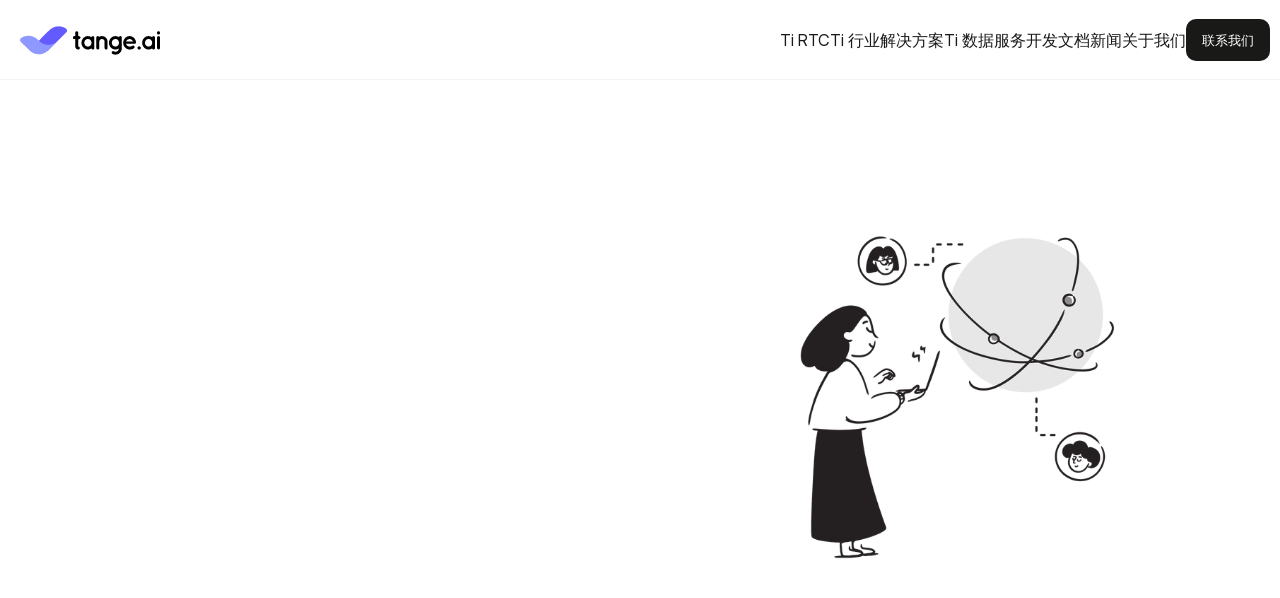

--- FILE ---
content_type: text/html
request_url: https://tange.ai/
body_size: 53724
content:
<!doctype html>
<!-- Made in Framer · framer.com ✨ -->
<!-- Published Jan 13, 2026, 2:54 PM UTC -->
<html lang="zh-Hans-CN">
<head>
    <meta charset="utf-8">
    
    
    <script>try{if(localStorage.get("__framer_force_showing_editorbar_since")){const n=document.createElement("link");n.rel = "modulepreload";n.href="https://framer.com/edit/init.mjs";document.head.appendChild(n)}}catch(e){}</script>
    <!-- Start of headStart -->
    
    <!-- End of headStart -->
    <meta name="viewport" content="width=device-width">
    <meta name="generator" content="Framer b322937">
    <title>Tange IoT-RTC 开发平台</title>
    <meta name="description" content="探鸽是一个物联网实时音视频(IoT-RTC)开发平台">
    <meta name="framer-search-index" content="https://framerusercontent.com/sites/11O6MyY34TMEOAhhYL32vE/searchIndex-hAtyGPLikUXx.json">
    <meta name="framer-search-index-fallback" content="https://framerusercontent.com/sites/11O6MyY34TMEOAhhYL32vE/searchIndex-iE8ynER3FZ6k.json">
    <link href="https://framerusercontent.com/images/PleYd6WJhXJtvQyDwAzx5o52eaE.png" rel="icon" media="(prefers-color-scheme: light)">
    <link href="https://framerusercontent.com/images/I0LLhnhgrpomHPtZqxC4jOEVy4.png" rel="icon" media="(prefers-color-scheme: dark)">
    <link rel="apple-touch-icon" href="https://framerusercontent.com/images/pGtMT8cX77nFelfO4PAPG4baM9o.png">
    <!-- Open Graph / Facebook -->
    <meta property="og:type" content="website">
    <meta property="og:title" content="Tange IoT-RTC 开发平台">
    <meta property="og:description" content="探鸽是一个物联网实时音视频(IoT-RTC)开发平台">
    <meta property="og:image" content="https://framerusercontent.com/images/Z2g0T4jGYQzjSAyndjHViOaQI.png">
    <!-- Twitter -->
    <meta name="twitter:card" content="summary_large_image">
    <meta name="twitter:title" content="Tange IoT-RTC 开发平台">
    <meta name="twitter:description" content="探鸽是一个物联网实时音视频(IoT-RTC)开发平台">
    <meta name="twitter:image" content="https://framerusercontent.com/images/Z2g0T4jGYQzjSAyndjHViOaQI.png">
    
    <style data-framer-font-css>/* cyrillic-ext */
@font-face {
  font-family: 'Fragment Mono';
  font-style: normal;
  font-weight: 400;
  src: url(https://fonts.gstatic.com/s/fragmentmono/v6/4iCr6K5wfMRRjxp0DA6-2CLnB45HhrUI.woff2) format('woff2');
  unicode-range: U+0460-052F, U+1C80-1C8A, U+20B4, U+2DE0-2DFF, U+A640-A69F, U+FE2E-FE2F;
}
/* latin-ext */
@font-face {
  font-family: 'Fragment Mono';
  font-style: normal;
  font-weight: 400;
  src: url(https://fonts.gstatic.com/s/fragmentmono/v6/4iCr6K5wfMRRjxp0DA6-2CLnB41HhrUI.woff2) format('woff2');
  unicode-range: U+0100-02BA, U+02BD-02C5, U+02C7-02CC, U+02CE-02D7, U+02DD-02FF, U+0304, U+0308, U+0329, U+1D00-1DBF, U+1E00-1E9F, U+1EF2-1EFF, U+2020, U+20A0-20AB, U+20AD-20C0, U+2113, U+2C60-2C7F, U+A720-A7FF;
}
/* latin */
@font-face {
  font-family: 'Fragment Mono';
  font-style: normal;
  font-weight: 400;
  src: url(https://fonts.gstatic.com/s/fragmentmono/v6/4iCr6K5wfMRRjxp0DA6-2CLnB4NHhg.woff2) format('woff2');
  unicode-range: U+0000-00FF, U+0131, U+0152-0153, U+02BB-02BC, U+02C6, U+02DA, U+02DC, U+0304, U+0308, U+0329, U+2000-206F, U+20AC, U+2122, U+2191, U+2193, U+2212, U+2215, U+FEFF, U+FFFD;
}

@font-face { font-family: "DM Mono"; src: url("https://fonts.gstatic.com/s/dmmono/v15/aFTR7PB1QTsUX8KYvumzIYGnbKX9Rlk.woff2"); font-style: normal; font-weight: 500 }
@font-face { font-family: "Inter"; src: url("https://framerusercontent.com/assets/5vvr9Vy74if2I6bQbJvbw7SY1pQ.woff2"); font-display: swap; font-style: normal; font-weight: 400; unicode-range: U+0460-052F, U+1C80-1C88, U+20B4, U+2DE0-2DFF, U+A640-A69F, U+FE2E-FE2F }
@font-face { font-family: "Inter"; src: url("https://framerusercontent.com/assets/EOr0mi4hNtlgWNn9if640EZzXCo.woff2"); font-display: swap; font-style: normal; font-weight: 400; unicode-range: U+0301, U+0400-045F, U+0490-0491, U+04B0-04B1, U+2116 }
@font-face { font-family: "Inter"; src: url("https://framerusercontent.com/assets/Y9k9QrlZAqio88Klkmbd8VoMQc.woff2"); font-display: swap; font-style: normal; font-weight: 400; unicode-range: U+1F00-1FFF }
@font-face { font-family: "Inter"; src: url("https://framerusercontent.com/assets/OYrD2tBIBPvoJXiIHnLoOXnY9M.woff2"); font-display: swap; font-style: normal; font-weight: 400; unicode-range: U+0370-03FF }
@font-face { font-family: "Inter"; src: url("https://framerusercontent.com/assets/JeYwfuaPfZHQhEG8U5gtPDZ7WQ.woff2"); font-display: swap; font-style: normal; font-weight: 400; unicode-range: U+0100-024F, U+0259, U+1E00-1EFF, U+2020, U+20A0-20AB, U+20AD-20CF, U+2113, U+2C60-2C7F, U+A720-A7FF }
@font-face { font-family: "Inter"; src: url("https://framerusercontent.com/assets/GrgcKwrN6d3Uz8EwcLHZxwEfC4.woff2"); font-display: swap; font-style: normal; font-weight: 400; unicode-range: U+0000-00FF, U+0131, U+0152-0153, U+02BB-02BC, U+02C6, U+02DA, U+02DC, U+2000-206F, U+2070, U+2074-207E, U+2080-208E, U+20AC, U+2122, U+2191, U+2193, U+2212, U+2215, U+FEFF, U+FFFD }
@font-face { font-family: "Inter"; src: url("https://framerusercontent.com/assets/b6Y37FthZeALduNqHicBT6FutY.woff2"); font-display: swap; font-style: normal; font-weight: 400; unicode-range: U+0102-0103, U+0110-0111, U+0128-0129, U+0168-0169, U+01A0-01A1, U+01AF-01B0, U+1EA0-1EF9, U+20AB }
@font-face { font-family: "Inter"; src: url("https://framerusercontent.com/assets/DpPBYI0sL4fYLgAkX8KXOPVt7c.woff2"); font-display: swap; font-style: normal; font-weight: 700; unicode-range: U+0460-052F, U+1C80-1C88, U+20B4, U+2DE0-2DFF, U+A640-A69F, U+FE2E-FE2F }
@font-face { font-family: "Inter"; src: url("https://framerusercontent.com/assets/4RAEQdEOrcnDkhHiiCbJOw92Lk.woff2"); font-display: swap; font-style: normal; font-weight: 700; unicode-range: U+0301, U+0400-045F, U+0490-0491, U+04B0-04B1, U+2116 }
@font-face { font-family: "Inter"; src: url("https://framerusercontent.com/assets/1K3W8DizY3v4emK8Mb08YHxTbs.woff2"); font-display: swap; font-style: normal; font-weight: 700; unicode-range: U+1F00-1FFF }
@font-face { font-family: "Inter"; src: url("https://framerusercontent.com/assets/tUSCtfYVM1I1IchuyCwz9gDdQ.woff2"); font-display: swap; font-style: normal; font-weight: 700; unicode-range: U+0370-03FF }
@font-face { font-family: "Inter"; src: url("https://framerusercontent.com/assets/VgYFWiwsAC5OYxAycRXXvhze58.woff2"); font-display: swap; font-style: normal; font-weight: 700; unicode-range: U+0100-024F, U+0259, U+1E00-1EFF, U+2020, U+20A0-20AB, U+20AD-20CF, U+2113, U+2C60-2C7F, U+A720-A7FF }
@font-face { font-family: "Inter"; src: url("https://framerusercontent.com/assets/syRNPWzAMIrcJ3wIlPIP43KjQs.woff2"); font-display: swap; font-style: normal; font-weight: 700; unicode-range: U+0000-00FF, U+0131, U+0152-0153, U+02BB-02BC, U+02C6, U+02DA, U+02DC, U+2000-206F, U+2070, U+2074-207E, U+2080-208E, U+20AC, U+2122, U+2191, U+2193, U+2212, U+2215, U+FEFF, U+FFFD }
@font-face { font-family: "Inter"; src: url("https://framerusercontent.com/assets/GIryZETIX4IFypco5pYZONKhJIo.woff2"); font-display: swap; font-style: normal; font-weight: 700; unicode-range: U+0102-0103, U+0110-0111, U+0128-0129, U+0168-0169, U+01A0-01A1, U+01AF-01B0, U+1EA0-1EF9, U+20AB }
@font-face { font-family: "Inter Display"; src: url("https://framerusercontent.com/assets/2uIBiALfCHVpWbHqRMZutfT7giU.woff2"); font-display: swap; font-style: normal; font-weight: 400; unicode-range: U+0460-052F, U+1C80-1C88, U+20B4, U+2DE0-2DFF, U+A640-A69F, U+FE2E-FE2F }
@font-face { font-family: "Inter Display"; src: url("https://framerusercontent.com/assets/Zwfz6xbVe5pmcWRJRgBDHnMkOkI.woff2"); font-display: swap; font-style: normal; font-weight: 400; unicode-range: U+0301, U+0400-045F, U+0490-0491, U+04B0-04B1, U+2116 }
@font-face { font-family: "Inter Display"; src: url("https://framerusercontent.com/assets/U9LaDDmbRhzX3sB8g8glTy5feTE.woff2"); font-display: swap; font-style: normal; font-weight: 400; unicode-range: U+1F00-1FFF }
@font-face { font-family: "Inter Display"; src: url("https://framerusercontent.com/assets/tVew2LzXJ1t7QfxP1gdTIdj2o0g.woff2"); font-display: swap; font-style: normal; font-weight: 400; unicode-range: U+0370-03FF }
@font-face { font-family: "Inter Display"; src: url("https://framerusercontent.com/assets/DF7bjCRmStYPqSb945lAlMfCCVQ.woff2"); font-display: swap; font-style: normal; font-weight: 400; unicode-range: U+0100-024F, U+0259, U+1E00-1EFF, U+2020, U+20A0-20AB, U+20AD-20CF, U+2113, U+2C60-2C7F, U+A720-A7FF }
@font-face { font-family: "Inter Display"; src: url("https://framerusercontent.com/assets/bHYNJqzTyl2lqvmMiRRS6Y16Es.woff2"); font-display: swap; font-style: normal; font-weight: 400; unicode-range: U+0000-00FF, U+0131, U+0152-0153, U+02BB-02BC, U+02C6, U+02DA, U+02DC, U+2000-206F, U+2070, U+2074-207E, U+2080-208E, U+20AC, U+2122, U+2191, U+2193, U+2212, U+2215, U+FEFF, U+FFFD }
@font-face { font-family: "Inter Display"; src: url("https://framerusercontent.com/assets/vebZUMjGyKkYsfcY73iwWTzLNag.woff2"); font-display: swap; font-style: normal; font-weight: 400; unicode-range: U+0102-0103, U+0110-0111, U+0128-0129, U+0168-0169, U+01A0-01A1, U+01AF-01B0, U+1EA0-1EF9, U+20AB }
@font-face { font-family: "Inter Display"; src: url("https://framerusercontent.com/assets/I11LrmuBDQZweplJ62KkVsklU5Y.woff2"); font-display: swap; font-style: normal; font-weight: 700; unicode-range: U+0460-052F, U+1C80-1C88, U+20B4, U+2DE0-2DFF, U+A640-A69F, U+FE2E-FE2F }
@font-face { font-family: "Inter Display"; src: url("https://framerusercontent.com/assets/UjFZPDy3qGuDktQM4q9CxhKfIa8.woff2"); font-display: swap; font-style: normal; font-weight: 700; unicode-range: U+0301, U+0400-045F, U+0490-0491, U+04B0-04B1, U+2116 }
@font-face { font-family: "Inter Display"; src: url("https://framerusercontent.com/assets/8exwVHJy2DhJ4N5prYlVMrEKmQ.woff2"); font-display: swap; font-style: normal; font-weight: 700; unicode-range: U+1F00-1FFF }
@font-face { font-family: "Inter Display"; src: url("https://framerusercontent.com/assets/UTeedEK21hO5jDxEUldzdScUqpg.woff2"); font-display: swap; font-style: normal; font-weight: 700; unicode-range: U+0370-03FF }
@font-face { font-family: "Inter Display"; src: url("https://framerusercontent.com/assets/Ig8B8nzy11hzIWEIYnkg91sofjo.woff2"); font-display: swap; font-style: normal; font-weight: 700; unicode-range: U+0100-024F, U+0259, U+1E00-1EFF, U+2020, U+20A0-20AB, U+20AD-20CF, U+2113, U+2C60-2C7F, U+A720-A7FF }
@font-face { font-family: "Inter Display"; src: url("https://framerusercontent.com/assets/qITWJ2WdG0wrgQPDb8lvnYnTXDg.woff2"); font-display: swap; font-style: normal; font-weight: 700; unicode-range: U+0000-00FF, U+0131, U+0152-0153, U+02BB-02BC, U+02C6, U+02DA, U+02DC, U+2000-206F, U+2070, U+2074-207E, U+2080-208E, U+20AC, U+2122, U+2191, U+2193, U+2212, U+2215, U+FEFF, U+FFFD }
@font-face { font-family: "Inter Display"; src: url("https://framerusercontent.com/assets/qctQFoJqJ9aIbRSIp0AhCQpFxn8.woff2"); font-display: swap; font-style: normal; font-weight: 700; unicode-range: U+0102-0103, U+0110-0111, U+0128-0129, U+0168-0169, U+01A0-01A1, U+01AF-01B0, U+1EA0-1EF9, U+20AB }
@font-face { font-family: "Inter Display"; src: url("https://framerusercontent.com/assets/fXvVh2JeZlehNcEhKHpHH0frSl0.woff2"); font-display: swap; font-style: italic; font-weight: 700; unicode-range: U+0460-052F, U+1C80-1C88, U+20B4, U+2DE0-2DFF, U+A640-A69F, U+FE2E-FE2F }
@font-face { font-family: "Inter Display"; src: url("https://framerusercontent.com/assets/7pScaNeb6M7n2HF2jKemDqzCIr4.woff2"); font-display: swap; font-style: italic; font-weight: 700; unicode-range: U+0301, U+0400-045F, U+0490-0491, U+04B0-04B1, U+2116 }
@font-face { font-family: "Inter Display"; src: url("https://framerusercontent.com/assets/qS4UjQYyATcVV9rODk0Zx9KhkY8.woff2"); font-display: swap; font-style: italic; font-weight: 700; unicode-range: U+1F00-1FFF }
@font-face { font-family: "Inter Display"; src: url("https://framerusercontent.com/assets/VfD2n20yM7v0hrUEBHEyafsmMBY.woff2"); font-display: swap; font-style: italic; font-weight: 700; unicode-range: U+0370-03FF }
@font-face { font-family: "Inter Display"; src: url("https://framerusercontent.com/assets/4oIO9fB59bn3cKFWz7piCj28z9s.woff2"); font-display: swap; font-style: italic; font-weight: 700; unicode-range: U+0100-024F, U+0259, U+1E00-1EFF, U+2020, U+20A0-20AB, U+20AD-20CF, U+2113, U+2C60-2C7F, U+A720-A7FF }
@font-face { font-family: "Inter Display"; src: url("https://framerusercontent.com/assets/MzumQQZJQBC6KM1omtmwOtsogtI.woff2"); font-display: swap; font-style: italic; font-weight: 700; unicode-range: U+0000-00FF, U+0131, U+0152-0153, U+02BB-02BC, U+02C6, U+02DA, U+02DC, U+2000-206F, U+2070, U+2074-207E, U+2080-208E, U+20AC, U+2122, U+2191, U+2193, U+2212, U+2215, U+FEFF, U+FFFD }
@font-face { font-family: "Inter Display"; src: url("https://framerusercontent.com/assets/F5Lmfd3fCAu7TwiYbI4DLWw4ks.woff2"); font-display: swap; font-style: italic; font-weight: 700; unicode-range: U+0102-0103, U+0110-0111, U+0128-0129, U+0168-0169, U+01A0-01A1, U+01AF-01B0, U+1EA0-1EF9, U+20AB }
@font-face { font-family: "Inter Display"; src: url("https://framerusercontent.com/assets/THWAFHoAcmqLMy81E8hCSdziVKA.woff2"); font-display: swap; font-style: italic; font-weight: 400; unicode-range: U+0460-052F, U+1C80-1C88, U+20B4, U+2DE0-2DFF, U+A640-A69F, U+FE2E-FE2F }
@font-face { font-family: "Inter Display"; src: url("https://framerusercontent.com/assets/sQxGYWDlRkDr0eOKqiNRl6g5rs.woff2"); font-display: swap; font-style: italic; font-weight: 400; unicode-range: U+0301, U+0400-045F, U+0490-0491, U+04B0-04B1, U+2116 }
@font-face { font-family: "Inter Display"; src: url("https://framerusercontent.com/assets/NNTAT1XAm8ZRkr824inYPkjNeL4.woff2"); font-display: swap; font-style: italic; font-weight: 400; unicode-range: U+1F00-1FFF }
@font-face { font-family: "Inter Display"; src: url("https://framerusercontent.com/assets/P2qr9PAWBt905929rHfxmneMUG0.woff2"); font-display: swap; font-style: italic; font-weight: 400; unicode-range: U+0370-03FF }
@font-face { font-family: "Inter Display"; src: url("https://framerusercontent.com/assets/2BmSa4TZZvFKAZg2DydxTbvKlTU.woff2"); font-display: swap; font-style: italic; font-weight: 400; unicode-range: U+0100-024F, U+0259, U+1E00-1EFF, U+2020, U+20A0-20AB, U+20AD-20CF, U+2113, U+2C60-2C7F, U+A720-A7FF }
@font-face { font-family: "Inter Display"; src: url("https://framerusercontent.com/assets/P0JCAnd2N1Q6qwTQohre3XmQ.woff2"); font-display: swap; font-style: italic; font-weight: 400; unicode-range: U+0000-00FF, U+0131, U+0152-0153, U+02BB-02BC, U+02C6, U+02DA, U+02DC, U+2000-206F, U+2070, U+2074-207E, U+2080-208E, U+20AC, U+2122, U+2191, U+2193, U+2212, U+2215, U+FEFF, U+FFFD }
@font-face { font-family: "Inter Display"; src: url("https://framerusercontent.com/assets/KMFW46iYsEZaUBwXbwPc9nQm71o.woff2"); font-display: swap; font-style: italic; font-weight: 400; unicode-range: U+0102-0103, U+0110-0111, U+0128-0129, U+0168-0169, U+01A0-01A1, U+01AF-01B0, U+1EA0-1EF9, U+20AB }
@font-face { font-family: "Inter"; src: url("https://framerusercontent.com/assets/H89BbHkbHDzlxZzxi8uPzTsp90.woff2"); font-display: swap; font-style: italic; font-weight: 700; unicode-range: U+0460-052F, U+1C80-1C88, U+20B4, U+2DE0-2DFF, U+A640-A69F, U+FE2E-FE2F }
@font-face { font-family: "Inter"; src: url("https://framerusercontent.com/assets/u6gJwDuwB143kpNK1T1MDKDWkMc.woff2"); font-display: swap; font-style: italic; font-weight: 700; unicode-range: U+0301, U+0400-045F, U+0490-0491, U+04B0-04B1, U+2116 }
@font-face { font-family: "Inter"; src: url("https://framerusercontent.com/assets/43sJ6MfOPh1LCJt46OvyDuSbA6o.woff2"); font-display: swap; font-style: italic; font-weight: 700; unicode-range: U+1F00-1FFF }
@font-face { font-family: "Inter"; src: url("https://framerusercontent.com/assets/wccHG0r4gBDAIRhfHiOlq6oEkqw.woff2"); font-display: swap; font-style: italic; font-weight: 700; unicode-range: U+0370-03FF }
@font-face { font-family: "Inter"; src: url("https://framerusercontent.com/assets/WZ367JPwf9bRW6LdTHN8rXgSjw.woff2"); font-display: swap; font-style: italic; font-weight: 700; unicode-range: U+0100-024F, U+0259, U+1E00-1EFF, U+2020, U+20A0-20AB, U+20AD-20CF, U+2113, U+2C60-2C7F, U+A720-A7FF }
@font-face { font-family: "Inter"; src: url("https://framerusercontent.com/assets/ia3uin3hQWqDrVloC1zEtYHWw.woff2"); font-display: swap; font-style: italic; font-weight: 700; unicode-range: U+0000-00FF, U+0131, U+0152-0153, U+02BB-02BC, U+02C6, U+02DA, U+02DC, U+2000-206F, U+2070, U+2074-207E, U+2080-208E, U+20AC, U+2122, U+2191, U+2193, U+2212, U+2215, U+FEFF, U+FFFD }
@font-face { font-family: "Inter"; src: url("https://framerusercontent.com/assets/2A4Xx7CngadFGlVV4xrO06OBHY.woff2"); font-display: swap; font-style: italic; font-weight: 700; unicode-range: U+0102-0103, U+0110-0111, U+0128-0129, U+0168-0169, U+01A0-01A1, U+01AF-01B0, U+1EA0-1EF9, U+20AB }
@font-face { font-family: "Inter"; src: url("https://framerusercontent.com/assets/CfMzU8w2e7tHgF4T4rATMPuWosA.woff2"); font-display: swap; font-style: italic; font-weight: 400; unicode-range: U+0460-052F, U+1C80-1C88, U+20B4, U+2DE0-2DFF, U+A640-A69F, U+FE2E-FE2F }
@font-face { font-family: "Inter"; src: url("https://framerusercontent.com/assets/867QObYax8ANsfX4TGEVU9YiCM.woff2"); font-display: swap; font-style: italic; font-weight: 400; unicode-range: U+0301, U+0400-045F, U+0490-0491, U+04B0-04B1, U+2116 }
@font-face { font-family: "Inter"; src: url("https://framerusercontent.com/assets/Oyn2ZbENFdnW7mt2Lzjk1h9Zb9k.woff2"); font-display: swap; font-style: italic; font-weight: 400; unicode-range: U+1F00-1FFF }
@font-face { font-family: "Inter"; src: url("https://framerusercontent.com/assets/cdAe8hgZ1cMyLu9g005pAW3xMo.woff2"); font-display: swap; font-style: italic; font-weight: 400; unicode-range: U+0370-03FF }
@font-face { font-family: "Inter"; src: url("https://framerusercontent.com/assets/DOfvtmE1UplCq161m6Hj8CSQYg.woff2"); font-display: swap; font-style: italic; font-weight: 400; unicode-range: U+0100-024F, U+0259, U+1E00-1EFF, U+2020, U+20A0-20AB, U+20AD-20CF, U+2113, U+2C60-2C7F, U+A720-A7FF }
@font-face { font-family: "Inter"; src: url("https://framerusercontent.com/assets/pKRFNWFoZl77qYCAIp84lN1h944.woff2"); font-display: swap; font-style: italic; font-weight: 400; unicode-range: U+0000-00FF, U+0131, U+0152-0153, U+02BB-02BC, U+02C6, U+02DA, U+02DC, U+2000-206F, U+2070, U+2074-207E, U+2080-208E, U+20AC, U+2122, U+2191, U+2193, U+2212, U+2215, U+FEFF, U+FFFD }
@font-face { font-family: "Inter"; src: url("https://framerusercontent.com/assets/tKtBcDnBMevsEEJKdNGhhkLzYo.woff2"); font-display: swap; font-style: italic; font-weight: 400; unicode-range: U+0102-0103, U+0110-0111, U+0128-0129, U+0168-0169, U+01A0-01A1, U+01AF-01B0, U+1EA0-1EF9, U+20AB }
@font-face { font-family: "Inter"; src: url("https://framerusercontent.com/assets/vQyevYAyHtARFwPqUzQGpnDs.woff2"); font-display: swap; font-style: normal; font-weight: 400; unicode-range: U+0000-00FF, U+0131, U+0152-0153, U+02BB-02BC, U+02C6, U+02DA, U+02DC, U+2000-206F, U+2074, U+20AC, U+2122, U+2191, U+2193, U+2212, U+2215, U+FEFF, U+FFFD }
@font-face { font-family: "Inter Display"; src: url("https://framerusercontent.com/assets/ePuN3mCjzajIHnyCdvKBFiZkyY0.woff2"); font-display: swap; font-style: normal; font-weight: 500; unicode-range: U+0460-052F, U+1C80-1C88, U+20B4, U+2DE0-2DFF, U+A640-A69F, U+FE2E-FE2F }
@font-face { font-family: "Inter Display"; src: url("https://framerusercontent.com/assets/V3j1L0o5vPFKe26Sw4HcpXCfHo.woff2"); font-display: swap; font-style: normal; font-weight: 500; unicode-range: U+0301, U+0400-045F, U+0490-0491, U+04B0-04B1, U+2116 }
@font-face { font-family: "Inter Display"; src: url("https://framerusercontent.com/assets/F3kdpd2N0cToWV5huaZjjgM.woff2"); font-display: swap; font-style: normal; font-weight: 500; unicode-range: U+1F00-1FFF }
@font-face { font-family: "Inter Display"; src: url("https://framerusercontent.com/assets/0iDmxkizU9goZoclqIqsV5rvETU.woff2"); font-display: swap; font-style: normal; font-weight: 500; unicode-range: U+0370-03FF }
@font-face { font-family: "Inter Display"; src: url("https://framerusercontent.com/assets/r0mv3NegmA0akcQsNFotG32Las.woff2"); font-display: swap; font-style: normal; font-weight: 500; unicode-range: U+0100-024F, U+0259, U+1E00-1EFF, U+2020, U+20A0-20AB, U+20AD-20CF, U+2113, U+2C60-2C7F, U+A720-A7FF }
@font-face { font-family: "Inter Display"; src: url("https://framerusercontent.com/assets/8yoV9pUxquX7VD7ZXlNYKQmkmk.woff2"); font-display: swap; font-style: normal; font-weight: 500; unicode-range: U+0000-00FF, U+0131, U+0152-0153, U+02BB-02BC, U+02C6, U+02DA, U+02DC, U+2000-206F, U+2074, U+20AC, U+2122, U+2191, U+2193, U+2212, U+2215, U+FEFF, U+FFFD }
@font-face { font-family: "Inter Display"; src: url("https://framerusercontent.com/assets/Ii21jnSJkulBKsHHXKlapi7fv9w.woff2"); font-display: swap; font-style: normal; font-weight: 500; unicode-range: U+0102-0103, U+0110-0111, U+0128-0129, U+0168-0169, U+01A0-01A1, U+01AF-01B0, U+1EA0-1EF9, U+20AB }
@font-face { font-family: "Inter"; src: url("https://framerusercontent.com/assets/5A3Ce6C9YYmCjpQx9M4inSaKU.woff2"); font-display: swap; font-style: normal; font-weight: 500; unicode-range: U+0460-052F, U+1C80-1C88, U+20B4, U+2DE0-2DFF, U+A640-A69F, U+FE2E-FE2F }
@font-face { font-family: "Inter"; src: url("https://framerusercontent.com/assets/Qx95Xyt0Ka3SGhinnbXIGpEIyP4.woff2"); font-display: swap; font-style: normal; font-weight: 500; unicode-range: U+0301, U+0400-045F, U+0490-0491, U+04B0-04B1, U+2116 }
@font-face { font-family: "Inter"; src: url("https://framerusercontent.com/assets/6mJuEAguuIuMog10gGvH5d3cl8.woff2"); font-display: swap; font-style: normal; font-weight: 500; unicode-range: U+1F00-1FFF }
@font-face { font-family: "Inter"; src: url("https://framerusercontent.com/assets/xYYWaj7wCU5zSQH0eXvSaS19wo.woff2"); font-display: swap; font-style: normal; font-weight: 500; unicode-range: U+0370-03FF }
@font-face { font-family: "Inter"; src: url("https://framerusercontent.com/assets/otTaNuNpVK4RbdlT7zDDdKvQBA.woff2"); font-display: swap; font-style: normal; font-weight: 500; unicode-range: U+0100-024F, U+0259, U+1E00-1EFF, U+2020, U+20A0-20AB, U+20AD-20CF, U+2113, U+2C60-2C7F, U+A720-A7FF }
@font-face { font-family: "Inter"; src: url("https://framerusercontent.com/assets/d3tHnaQIAeqiE5hGcRw4mmgWYU.woff2"); font-display: swap; font-style: normal; font-weight: 500; unicode-range: U+0000-00FF, U+0131, U+0152-0153, U+02BB-02BC, U+02C6, U+02DA, U+02DC, U+2000-206F, U+2074, U+20AC, U+2122, U+2191, U+2193, U+2212, U+2215, U+FEFF, U+FFFD }
@font-face { font-family: "Inter"; src: url("https://framerusercontent.com/assets/DolVirEGb34pEXEp8t8FQBSK4.woff2"); font-display: swap; font-style: normal; font-weight: 500; unicode-range: U+0102-0103, U+0110-0111, U+0128-0129, U+0168-0169, U+01A0-01A1, U+01AF-01B0, U+1EA0-1EF9, U+20AB }
@font-face { font-family: "Inter Display"; src: url("https://framerusercontent.com/assets/gazZKZuUEtvr9ULhdA4SprP0AZ0.woff2"); font-display: swap; font-style: normal; font-weight: 600; unicode-range: U+0460-052F, U+1C80-1C88, U+20B4, U+2DE0-2DFF, U+A640-A69F, U+FE2E-FE2F }
@font-face { font-family: "Inter Display"; src: url("https://framerusercontent.com/assets/pe8RoujoPxuTZhqoNzYqHX2MXA.woff2"); font-display: swap; font-style: normal; font-weight: 600; unicode-range: U+0301, U+0400-045F, U+0490-0491, U+04B0-04B1, U+2116 }
@font-face { font-family: "Inter Display"; src: url("https://framerusercontent.com/assets/teGhWnhH3bCqefKGsIsqFy3hK8.woff2"); font-display: swap; font-style: normal; font-weight: 600; unicode-range: U+1F00-1FFF }
@font-face { font-family: "Inter Display"; src: url("https://framerusercontent.com/assets/qQHxgTnEk6Czu1yW4xS82HQWFOk.woff2"); font-display: swap; font-style: normal; font-weight: 600; unicode-range: U+0370-03FF }
@font-face { font-family: "Inter Display"; src: url("https://framerusercontent.com/assets/MJ3N6lfN4iP5Um8rJGqLYl03tE.woff2"); font-display: swap; font-style: normal; font-weight: 600; unicode-range: U+0100-024F, U+0259, U+1E00-1EFF, U+2020, U+20A0-20AB, U+20AD-20CF, U+2113, U+2C60-2C7F, U+A720-A7FF }
@font-face { font-family: "Inter Display"; src: url("https://framerusercontent.com/assets/PfdOpgzFf7N2Uye9JX7xRKYTgSc.woff2"); font-display: swap; font-style: normal; font-weight: 600; unicode-range: U+0000-00FF, U+0131, U+0152-0153, U+02BB-02BC, U+02C6, U+02DA, U+02DC, U+2000-206F, U+2070, U+2074-207E, U+2080-208E, U+20AC, U+2122, U+2191, U+2193, U+2212, U+2215, U+FEFF, U+FFFD }
@font-face { font-family: "Inter Display"; src: url("https://framerusercontent.com/assets/0SEEmmWc3vovhaai4RlRQSWRrz0.woff2"); font-display: swap; font-style: normal; font-weight: 600; unicode-range: U+0102-0103, U+0110-0111, U+0128-0129, U+0168-0169, U+01A0-01A1, U+01AF-01B0, U+1EA0-1EF9, U+20AB }
@font-face { font-family: "Inter Display"; src: url("https://framerusercontent.com/assets/KKQXBq6BF0xEmVbrTnWxh3Yw.woff2"); font-display: swap; font-style: italic; font-weight: 600; unicode-range: U+0460-052F, U+1C80-1C88, U+20B4, U+2DE0-2DFF, U+A640-A69F, U+FE2E-FE2F }
@font-face { font-family: "Inter Display"; src: url("https://framerusercontent.com/assets/ugFYeIKZEJXDxI6Kh0YQUX6EK9I.woff2"); font-display: swap; font-style: italic; font-weight: 600; unicode-range: U+0301, U+0400-045F, U+0490-0491, U+04B0-04B1, U+2116 }
@font-face { font-family: "Inter Display"; src: url("https://framerusercontent.com/assets/DgDysCLt0HkIpWMu2uN5tivgQ.woff2"); font-display: swap; font-style: italic; font-weight: 600; unicode-range: U+1F00-1FFF }
@font-face { font-family: "Inter Display"; src: url("https://framerusercontent.com/assets/2yEyxokC6poTg3Uc5E2ogfVi6WE.woff2"); font-display: swap; font-style: italic; font-weight: 600; unicode-range: U+0370-03FF }
@font-face { font-family: "Inter Display"; src: url("https://framerusercontent.com/assets/wmHLUqO4QxLaADUScavxvknnBQ.woff2"); font-display: swap; font-style: italic; font-weight: 600; unicode-range: U+0100-024F, U+0259, U+1E00-1EFF, U+2020, U+20A0-20AB, U+20AD-20CF, U+2113, U+2C60-2C7F, U+A720-A7FF }
@font-face { font-family: "Inter Display"; src: url("https://framerusercontent.com/assets/e3ySEnhUUpItjJUo5buJawUl4Y.woff2"); font-display: swap; font-style: italic; font-weight: 600; unicode-range: U+0000-00FF, U+0131, U+0152-0153, U+02BB-02BC, U+02C6, U+02DA, U+02DC, U+2000-206F, U+2070, U+2074-207E, U+2080-208E, U+20AC, U+2122, U+2191, U+2193, U+2212, U+2215, U+FEFF, U+FFFD }
@font-face { font-family: "Inter Display"; src: url("https://framerusercontent.com/assets/DuYGXsyDXsSnxlZ8qzmcA4x3JiI.woff2"); font-display: swap; font-style: italic; font-weight: 600; unicode-range: U+0102-0103, U+0110-0111, U+0128-0129, U+0168-0169, U+01A0-01A1, U+01AF-01B0, U+1EA0-1EF9, U+20AB }
@font-face { font-family: "Inter Display"; src: url("https://framerusercontent.com/assets/EZSFVoaPWKnZ6GuVk5dlS5pk.woff2"); font-style: normal; font-weight: 900; unicode-range: U+0460-052F, U+1C80-1C88, U+20B4, U+2DE0-2DFF, U+A640-A69F, U+FE2E-FE2F }
@font-face { font-family: "Inter Display"; src: url("https://framerusercontent.com/assets/TMYuLEOqLWgunxD5qCFeADEgk.woff2"); font-style: normal; font-weight: 900; unicode-range: U+0301, U+0400-045F, U+0490-0491, U+04B0-04B1, U+2116 }
@font-face { font-family: "Inter Display"; src: url("https://framerusercontent.com/assets/EL4v8OG6t2XwHSJLO1YF25DNiDw.woff2"); font-style: normal; font-weight: 900; unicode-range: U+1F00-1FFF }
@font-face { font-family: "Inter Display"; src: url("https://framerusercontent.com/assets/vSoBOmgqFUd0rVCgogjwL7jQI.woff2"); font-style: normal; font-weight: 900; unicode-range: U+0370-03FF }
@font-face { font-family: "Inter Display"; src: url("https://framerusercontent.com/assets/bIwBTbnyeAOa9wQIBagEdRDHXhE.woff2"); font-style: normal; font-weight: 900; unicode-range: U+0100-024F, U+0259, U+1E00-1EFF, U+2020, U+20A0-20AB, U+20AD-20CF, U+2113, U+2C60-2C7F, U+A720-A7FF }
@font-face { font-family: "Inter Display"; src: url("https://framerusercontent.com/assets/x8eJ5VkmPMHVhVbF0E8JYFJmwc.woff2"); font-style: normal; font-weight: 900; unicode-range: U+0000-00FF, U+0131, U+0152-0153, U+02BB-02BC, U+02C6, U+02DA, U+02DC, U+2000-206F, U+2070, U+2074-207E, U+2080-208E, U+20AC, U+2122, U+2191, U+2193, U+2212, U+2215, U+FEFF, U+FFFD }
@font-face { font-family: "Inter Display"; src: url("https://framerusercontent.com/assets/fmXYBApyDC604dR7g2aaACGvCk.woff2"); font-style: normal; font-weight: 900; unicode-range: U+0102-0103, U+0110-0111, U+0128-0129, U+0168-0169, U+01A0-01A1, U+01AF-01B0, U+1EA0-1EF9, U+20AB }
@font-face { font-family: "Inter Display"; src: url("https://framerusercontent.com/assets/yHWoQPBZSEiCC3aW3JXtcoFby8o.woff2"); font-style: italic; font-weight: 900; unicode-range: U+0460-052F, U+1C80-1C88, U+20B4, U+2DE0-2DFF, U+A640-A69F, U+FE2E-FE2F }
@font-face { font-family: "Inter Display"; src: url("https://framerusercontent.com/assets/UHqhq621TbUtspKtPKPA1Ne8qY.woff2"); font-style: italic; font-weight: 900; unicode-range: U+0301, U+0400-045F, U+0490-0491, U+04B0-04B1, U+2116 }
@font-face { font-family: "Inter Display"; src: url("https://framerusercontent.com/assets/6dsy2CbviAWDcszGLlgyaLpRMk.woff2"); font-style: italic; font-weight: 900; unicode-range: U+1F00-1FFF }
@font-face { font-family: "Inter Display"; src: url("https://framerusercontent.com/assets/TQqnntSFYYGDv7XtyT3ZhfvDA.woff2"); font-style: italic; font-weight: 900; unicode-range: U+0370-03FF }
@font-face { font-family: "Inter Display"; src: url("https://framerusercontent.com/assets/nE03Xxh2GngsU8hDpg6CRGxqfoM.woff2"); font-style: italic; font-weight: 900; unicode-range: U+0100-024F, U+0259, U+1E00-1EFF, U+2020, U+20A0-20AB, U+20AD-20CF, U+2113, U+2C60-2C7F, U+A720-A7FF }
@font-face { font-family: "Inter Display"; src: url("https://framerusercontent.com/assets/U1kEiQQO1ar9PuYJyyRkclmq8o.woff2"); font-style: italic; font-weight: 900; unicode-range: U+0000-00FF, U+0131, U+0152-0153, U+02BB-02BC, U+02C6, U+02DA, U+02DC, U+2000-206F, U+2070, U+2074-207E, U+2080-208E, U+20AC, U+2122, U+2191, U+2193, U+2212, U+2215, U+FEFF, U+FFFD }
@font-face { font-family: "Inter Display"; src: url("https://framerusercontent.com/assets/dWFiPjtJpfcxAIDV8RPyuCq04.woff2"); font-style: italic; font-weight: 900; unicode-range: U+0102-0103, U+0110-0111, U+0128-0129, U+0168-0169, U+01A0-01A1, U+01AF-01B0, U+1EA0-1EF9, U+20AB }
@font-face { font-family: "Inter Display"; src: url("https://framerusercontent.com/assets/iwWTDc49ENF2tCHbqlNARXw6Ug.woff2"); font-display: swap; font-style: normal; font-weight: 500; unicode-range: U+0000-00FF, U+0131, U+0152-0153, U+02BB-02BC, U+02C6, U+02DA, U+02DC, U+2000-206F, U+2070, U+2074-207E, U+2080-208E, U+20AC, U+2122, U+2191, U+2193, U+2212, U+2215, U+FEFF, U+FFFD }
@font-face { font-family: "Inter Display"; src: url("https://framerusercontent.com/assets/A5P4nkYCJlLQxGxaS1lzG8PNSc.woff2"); font-display: swap; font-style: italic; font-weight: 500; unicode-range: U+0460-052F, U+1C80-1C88, U+20B4, U+2DE0-2DFF, U+A640-A69F, U+FE2E-FE2F }
@font-face { font-family: "Inter Display"; src: url("https://framerusercontent.com/assets/vuPfygr1n1zYxscvWgGI8hRf3LE.woff2"); font-display: swap; font-style: italic; font-weight: 500; unicode-range: U+0301, U+0400-045F, U+0490-0491, U+04B0-04B1, U+2116 }
@font-face { font-family: "Inter Display"; src: url("https://framerusercontent.com/assets/jplzYzqFHXreyADwk9yrkQlWQ.woff2"); font-display: swap; font-style: italic; font-weight: 500; unicode-range: U+1F00-1FFF }
@font-face { font-family: "Inter Display"; src: url("https://framerusercontent.com/assets/sSIKP2TfVPvfK7YVENPE5H87A.woff2"); font-display: swap; font-style: italic; font-weight: 500; unicode-range: U+0370-03FF }
@font-face { font-family: "Inter Display"; src: url("https://framerusercontent.com/assets/gawbeo7iEJSRZ4kcrh6YRrU8o.woff2"); font-display: swap; font-style: italic; font-weight: 500; unicode-range: U+0100-024F, U+0259, U+1E00-1EFF, U+2020, U+20A0-20AB, U+20AD-20CF, U+2113, U+2C60-2C7F, U+A720-A7FF }
@font-face { font-family: "Inter Display"; src: url("https://framerusercontent.com/assets/RkMAGv2iAm3rw7tZzs7FaZf0rM.woff2"); font-display: swap; font-style: italic; font-weight: 500; unicode-range: U+0000-00FF, U+0131, U+0152-0153, U+02BB-02BC, U+02C6, U+02DA, U+02DC, U+2000-206F, U+2070, U+2074-207E, U+2080-208E, U+20AC, U+2122, U+2191, U+2193, U+2212, U+2215, U+FEFF, U+FFFD }
@font-face { font-family: "Inter Display"; src: url("https://framerusercontent.com/assets/8E92vrr3j1gDqzepmeSbD2u0JxA.woff2"); font-display: swap; font-style: italic; font-weight: 500; unicode-range: U+0102-0103, U+0110-0111, U+0128-0129, U+0168-0169, U+01A0-01A1, U+01AF-01B0, U+1EA0-1EF9, U+20AB }
@font-face { font-family: "Inter"; src: url("https://framerusercontent.com/assets/vxBnBhH8768IFAXAb4Qf6wQHKs.woff2"); font-display: swap; font-style: italic; font-weight: 600; unicode-range: U+0460-052F, U+1C80-1C88, U+20B4, U+2DE0-2DFF, U+A640-A69F, U+FE2E-FE2F }
@font-face { font-family: "Inter"; src: url("https://framerusercontent.com/assets/zSsEuoJdh8mcFVk976C05ZfQr8.woff2"); font-display: swap; font-style: italic; font-weight: 600; unicode-range: U+0301, U+0400-045F, U+0490-0491, U+04B0-04B1, U+2116 }
@font-face { font-family: "Inter"; src: url("https://framerusercontent.com/assets/b8ezwLrN7h2AUoPEENcsTMVJ0.woff2"); font-display: swap; font-style: italic; font-weight: 600; unicode-range: U+1F00-1FFF }
@font-face { font-family: "Inter"; src: url("https://framerusercontent.com/assets/mvNEIBLyHbscgHtwfsByjXUz3XY.woff2"); font-display: swap; font-style: italic; font-weight: 600; unicode-range: U+0370-03FF }
@font-face { font-family: "Inter"; src: url("https://framerusercontent.com/assets/6FI2EneKzM3qBy5foOZXey7coCA.woff2"); font-display: swap; font-style: italic; font-weight: 600; unicode-range: U+0100-024F, U+0259, U+1E00-1EFF, U+2020, U+20A0-20AB, U+20AD-20CF, U+2113, U+2C60-2C7F, U+A720-A7FF }
@font-face { font-family: "Inter"; src: url("https://framerusercontent.com/assets/fuyXZpVvOjq8NesCOfgirHCWyg.woff2"); font-display: swap; font-style: italic; font-weight: 600; unicode-range: U+0000-00FF, U+0131, U+0152-0153, U+02BB-02BC, U+02C6, U+02DA, U+02DC, U+2000-206F, U+2070, U+2074-207E, U+2080-208E, U+20AC, U+2122, U+2191, U+2193, U+2212, U+2215, U+FEFF, U+FFFD }
@font-face { font-family: "Inter"; src: url("https://framerusercontent.com/assets/NHHeAKJVP0ZWHk5YZnQQChIsBM.woff2"); font-display: swap; font-style: italic; font-weight: 600; unicode-range: U+0102-0103, U+0110-0111, U+0128-0129, U+0168-0169, U+01A0-01A1, U+01AF-01B0, U+1EA0-1EF9, U+20AB }
@font-face { font-family: "Inter Display"; src: url("https://framerusercontent.com/assets/nCpxWS6DaPlPe0lHzStXAPCo3lw.woff2"); font-display: swap; font-style: normal; font-weight: 400; unicode-range: U+0000-00FF, U+0131, U+0152-0153, U+02BB-02BC, U+02C6, U+02DA, U+02DC, U+2000-206F, U+2074, U+20AC, U+2122, U+2191, U+2193, U+2212, U+2215, U+FEFF, U+FFFD }
@font-face { font-family: "Inter Display"; src: url("https://framerusercontent.com/assets/n9CXKI3tsmCPeC6MCT9NziShSuQ.woff2"); font-display: swap; font-style: normal; font-weight: 700; unicode-range: U+0000-00FF, U+0131, U+0152-0153, U+02BB-02BC, U+02C6, U+02DA, U+02DC, U+2000-206F, U+2074, U+20AC, U+2122, U+2191, U+2193, U+2212, U+2215, U+FEFF, U+FFFD }
@font-face { font-family: "Inter Display"; src: url("https://framerusercontent.com/assets/ytuJ1iJd5SddEQ3LTMbeYRRwiE.woff2"); font-style: normal; font-weight: 900; unicode-range: U+0000-00FF, U+0131, U+0152-0153, U+02BB-02BC, U+02C6, U+02DA, U+02DC, U+2000-206F, U+2074, U+20AC, U+2122, U+2191, U+2193, U+2212, U+2215, U+FEFF, U+FFFD }
@font-face { font-family: "Inter Display"; src: url("https://framerusercontent.com/assets/sz8HQr9IEEln6nmUJ8X0dtBwUQ.woff2"); font-style: italic; font-weight: 900; unicode-range: U+0000-00FF, U+0131, U+0152-0153, U+02BB-02BC, U+02C6, U+02DA, U+02DC, U+2000-206F, U+2074, U+20AC, U+2122, U+2191, U+2193, U+2212, U+2215, U+FEFF, U+FFFD }
@font-face { font-family: "Inter Display"; src: url("https://framerusercontent.com/assets/TBccIZR9kIpkRce5i9ATfPp7a4.woff2"); font-display: swap; font-style: italic; font-weight: 700; unicode-range: U+0000-00FF, U+0131, U+0152-0153, U+02BB-02BC, U+02C6, U+02DA, U+02DC, U+2000-206F, U+2074, U+20AC, U+2122, U+2191, U+2193, U+2212, U+2215, U+FEFF, U+FFFD }
@font-face { font-family: "Inter"; src: url("https://framerusercontent.com/assets/UjlFhCnUjxhNfep4oYBPqnEssyo.woff2"); font-display: swap; font-style: normal; font-weight: 500; unicode-range: U+0000-00FF, U+0131, U+0152-0153, U+02BB-02BC, U+02C6, U+02DA, U+02DC, U+2000-206F, U+2070, U+2074-207E, U+2080-208E, U+20AC, U+2122, U+2191, U+2193, U+2212, U+2215, U+FEFF, U+FFFD }
@font-face { font-family: "Inter"; src: url("https://framerusercontent.com/assets/mkY5Sgyq51ik0AMrSBwhm9DJg.woff2"); font-style: normal; font-weight: 900; unicode-range: U+0460-052F, U+1C80-1C88, U+20B4, U+2DE0-2DFF, U+A640-A69F, U+FE2E-FE2F }
@font-face { font-family: "Inter"; src: url("https://framerusercontent.com/assets/X5hj6qzcHUYv7h1390c8Rhm6550.woff2"); font-style: normal; font-weight: 900; unicode-range: U+0301, U+0400-045F, U+0490-0491, U+04B0-04B1, U+2116 }
@font-face { font-family: "Inter"; src: url("https://framerusercontent.com/assets/gQhNpS3tN86g8RcVKYUUaKt2oMQ.woff2"); font-style: normal; font-weight: 900; unicode-range: U+1F00-1FFF }
@font-face { font-family: "Inter"; src: url("https://framerusercontent.com/assets/cugnVhSraaRyANCaUtI5FV17wk.woff2"); font-style: normal; font-weight: 900; unicode-range: U+0370-03FF }
@font-face { font-family: "Inter"; src: url("https://framerusercontent.com/assets/5HcVoGak8k5agFJSaKa4floXVu0.woff2"); font-style: normal; font-weight: 900; unicode-range: U+0100-024F, U+0259, U+1E00-1EFF, U+2020, U+20A0-20AB, U+20AD-20CF, U+2113, U+2C60-2C7F, U+A720-A7FF }
@font-face { font-family: "Inter"; src: url("https://framerusercontent.com/assets/rZ5DdENNqIdFTIyQQiP5isO7M.woff2"); font-style: normal; font-weight: 900; unicode-range: U+0000-00FF, U+0131, U+0152-0153, U+02BB-02BC, U+02C6, U+02DA, U+02DC, U+2000-206F, U+2070, U+2074-207E, U+2080-208E, U+20AC, U+2122, U+2191, U+2193, U+2212, U+2215, U+FEFF, U+FFFD }
@font-face { font-family: "Inter"; src: url("https://framerusercontent.com/assets/P2Bw01CtL0b9wqygO0sSVogWbo.woff2"); font-style: normal; font-weight: 900; unicode-range: U+0102-0103, U+0110-0111, U+0128-0129, U+0168-0169, U+01A0-01A1, U+01AF-01B0, U+1EA0-1EF9, U+20AB }
@font-face { font-family: "Inter"; src: url("https://framerusercontent.com/assets/05KsVHGDmqXSBXM4yRZ65P8i0s.woff2"); font-style: italic; font-weight: 900; unicode-range: U+0460-052F, U+1C80-1C88, U+20B4, U+2DE0-2DFF, U+A640-A69F, U+FE2E-FE2F }
@font-face { font-family: "Inter"; src: url("https://framerusercontent.com/assets/ky8ovPukK4dJ1Pxq74qGhOqCYI.woff2"); font-style: italic; font-weight: 900; unicode-range: U+0301, U+0400-045F, U+0490-0491, U+04B0-04B1, U+2116 }
@font-face { font-family: "Inter"; src: url("https://framerusercontent.com/assets/vvNSqIj42qeQ2bvCRBIWKHscrc.woff2"); font-style: italic; font-weight: 900; unicode-range: U+1F00-1FFF }
@font-face { font-family: "Inter"; src: url("https://framerusercontent.com/assets/3ZmXbBKToJifDV9gwcifVd1tEY.woff2"); font-style: italic; font-weight: 900; unicode-range: U+0370-03FF }
@font-face { font-family: "Inter"; src: url("https://framerusercontent.com/assets/FNfhX3dt4ChuLJq2PwdlxHO7PU.woff2"); font-style: italic; font-weight: 900; unicode-range: U+0100-024F, U+0259, U+1E00-1EFF, U+2020, U+20A0-20AB, U+20AD-20CF, U+2113, U+2C60-2C7F, U+A720-A7FF }
@font-face { font-family: "Inter"; src: url("https://framerusercontent.com/assets/gcnfba68tfm7qAyrWRCf9r34jg.woff2"); font-style: italic; font-weight: 900; unicode-range: U+0000-00FF, U+0131, U+0152-0153, U+02BB-02BC, U+02C6, U+02DA, U+02DC, U+2000-206F, U+2070, U+2074-207E, U+2080-208E, U+20AC, U+2122, U+2191, U+2193, U+2212, U+2215, U+FEFF, U+FFFD }
@font-face { font-family: "Inter"; src: url("https://framerusercontent.com/assets/efTfQcBJ53kM2pB1hezSZ3RDUFs.woff2"); font-style: italic; font-weight: 900; unicode-range: U+0102-0103, U+0110-0111, U+0128-0129, U+0168-0169, U+01A0-01A1, U+01AF-01B0, U+1EA0-1EF9, U+20AB }
@font-face { font-family: "Inter"; src: url("https://framerusercontent.com/assets/hyOgCu0Xnghbimh0pE8QTvtt2AU.woff2"); font-display: swap; font-style: normal; font-weight: 600; unicode-range: U+0460-052F, U+1C80-1C88, U+20B4, U+2DE0-2DFF, U+A640-A69F, U+FE2E-FE2F }
@font-face { font-family: "Inter"; src: url("https://framerusercontent.com/assets/NeGmSOXrPBfEFIy5YZeHq17LEDA.woff2"); font-display: swap; font-style: normal; font-weight: 600; unicode-range: U+0301, U+0400-045F, U+0490-0491, U+04B0-04B1, U+2116 }
@font-face { font-family: "Inter"; src: url("https://framerusercontent.com/assets/oYaAX5himiTPYuN8vLWnqBbfD2s.woff2"); font-display: swap; font-style: normal; font-weight: 600; unicode-range: U+1F00-1FFF }
@font-face { font-family: "Inter"; src: url("https://framerusercontent.com/assets/lEJLP4R0yuCaMCjSXYHtJw72M.woff2"); font-display: swap; font-style: normal; font-weight: 600; unicode-range: U+0370-03FF }
@font-face { font-family: "Inter"; src: url("https://framerusercontent.com/assets/cRJyLNuTJR5jbyKzGi33wU9cqIQ.woff2"); font-display: swap; font-style: normal; font-weight: 600; unicode-range: U+0100-024F, U+0259, U+1E00-1EFF, U+2020, U+20A0-20AB, U+20AD-20CF, U+2113, U+2C60-2C7F, U+A720-A7FF }
@font-face { font-family: "Inter"; src: url("https://framerusercontent.com/assets/yDtI2UI8XcEg1W2je9XPN3Noo.woff2"); font-display: swap; font-style: normal; font-weight: 600; unicode-range: U+0000-00FF, U+0131, U+0152-0153, U+02BB-02BC, U+02C6, U+02DA, U+02DC, U+2000-206F, U+2070, U+2074-207E, U+2080-208E, U+20AC, U+2122, U+2191, U+2193, U+2212, U+2215, U+FEFF, U+FFFD }
@font-face { font-family: "Inter"; src: url("https://framerusercontent.com/assets/A0Wcc7NgXMjUuFdquHDrIZpzZw0.woff2"); font-display: swap; font-style: normal; font-weight: 600; unicode-range: U+0102-0103, U+0110-0111, U+0128-0129, U+0168-0169, U+01A0-01A1, U+01AF-01B0, U+1EA0-1EF9, U+20AB }
@font-face { font-family: "Satoshi"; src: url("https://framerusercontent.com/third-party-assets/fontshare/wf/TTX2Z3BF3P6Y5BQT3IV2VNOK6FL22KUT/7QYRJOI3JIMYHGY6CH7SOIFRQLZOLNJ6/KFIAZD4RUMEZIYV6FQ3T3GP5PDBDB6JY.woff2"); font-display: swap; font-style: normal; font-weight: 400 }
@font-face { font-family: "Satoshi"; src: url("https://framerusercontent.com/third-party-assets/fontshare/wf/LAFFD4SDUCDVQEXFPDC7C53EQ4ZELWQI/PXCT3G6LO6ICM5I3NTYENYPWJAECAWDD/GHM6WVH6MILNYOOCXHXB5GTSGNTMGXZR.woff2"); font-display: swap; font-style: normal; font-weight: 700 }
@font-face { font-family: "Satoshi"; src: url("https://framerusercontent.com/third-party-assets/fontshare/wf/CDEBEFT2R7XKNGXSBBLZGMY4MMHZG75P/HEVKDGQCYDZ7Z6CDVR2ZQGBCTUD6ZARH/BKWEE3VKGTFABE37K2DTH625VUSN2N35.woff2"); font-display: swap; font-style: italic; font-weight: 700 }
@font-face { font-family: "Satoshi"; src: url("https://framerusercontent.com/third-party-assets/fontshare/wf/MPIFA4B3XXRNY2MJDGP6GOOOAF6EOCLO/W5E4ZFYPJ3V6JKMBGHB6YMITK6EWS2XA/QOMBWPST76ICDYF6WOBS7SQ7RBT67QW2.woff2"); font-display: swap; font-style: italic; font-weight: 400 }
@font-face { font-family: "Switzer"; src: url("https://framerusercontent.com/third-party-assets/fontshare/wf/5SZVFDB7V52TI6ULVC6J3WQZQCIZVDV5/ODYPSTCUDMKSTYIPTV4CLQ7URIK7XYBJ/YS3VPNVO4B3TOJMEXDGFZQ4TLZGGSRZC.woff2"); font-display: swap; font-style: normal; font-weight: 600 }
@font-face { font-family: "Inter Placeholder"; src: local("Arial"); ascent-override: 89.79%; descent-override: 22.36%; line-gap-override: 0.00%; size-adjust: 107.89% }
@font-face { font-family: "Inter Display Placeholder"; src: local("Arial"); ascent-override: 98.56%; descent-override: 24.54%; line-gap-override: 0.00%; size-adjust: 98.29% }
@font-face { font-family: "Satoshi Placeholder"; src: local("Arial"); ascent-override: 102.23%; descent-override: 24.29%; line-gap-override: 10.12%; size-adjust: 98.80% }
@font-face { font-family: "Switzer Placeholder"; src: local("Arial"); ascent-override: 96.67%; descent-override: 24.66%; line-gap-override: 8.88%; size-adjust: 101.38% }</style>
    <link href="https://fonts.gstatic.com" rel="preconnect" crossorigin>
    <link href="https://fonts.gstatic.com" rel="preconnect" crossorigin>
    <meta name="robots" content="max-image-preview:large"><style data-framer-breakpoint-css>@media(min-width: 1440px){.hidden-72rtr7{display:none!important}}@media(min-width: 810px) and (max-width: 1439.98px){.hidden-aipwrf{display:none!important}}@media(max-width: 809.98px){.hidden-1hkmqaj{display:none!important}}@media(min-width: 1440px){.hidden-1gytjtv{display:none!important}}@media(min-width: 900px) and (max-width: 1439.98px){.hidden-pckvw7{display:none!important}}@media(max-width: 899.98px){.hidden-1ehiho8{display:none!important}}</style><style data-framer-css-ssr-minified data-framer-components="framer-lib-cursors-host framer-vBDbX PropertyOverrides framer-4QWBy framer-zYu5e framer-LP1Tv framer-lib-combinedCSSRules framer-0XmM5 framer-GaIHn framer-ZaBTg framer-8lXjz framer-hLbXr framer-ywGq7 framer-fwJES framer-eYj3I framer-9jswL framer-1obn8 framer-8MkSp framer-zAI7Z framer-zHDUU framer-lib-codeblock framer-eJsIN framer-79SSQ framer-JSLX9 framer-LTIkr framer-ZY3BX">html,body,#main{box-sizing:border-box;margin:0;padding:0}:root{-webkit-font-smoothing:antialiased;-moz-osx-font-smoothing:grayscale}*{box-sizing:border-box;-webkit-font-smoothing:inherit}h1,h2,h3,h4,h5,h6,p,figure{margin:0}body,input,textarea,select,button{font-family:sans-serif;font-size:12px}body{--token-13ef3c39-9343-4301-9885-fce27ea0a7e7:#7237ae;--token-4fb69519-fab9-4e89-9296-e6d87759a143:#0a8dff;--token-0fb355cc-285b-459c-b961-c389e4297d04:#ad6ded;--token-1b60ca48-7658-47f8-b170-5133964532df:#191918;--token-2ac67e50-5926-428e-b7cb-961d32e19a72:#31302e;--token-7723c31a-9000-48b3-931b-600d0383a28c:#494744;--token-3c04f8a3-f67c-4d8a-91f6-93d7b7011b4b:#615d59;--token-ca89b970-33e9-49c8-a957-dcfcf4f8d93f:#a39e98;--token-52e8d41a-df60-4932-a0c9-1dd6241bb29a:#615d59;--token-d44a58e0-65a7-4cf7-b2b5-f88d476a1a9b:#dfdcd9;--token-9cb2fed4-4aa2-4725-a49e-89094b5efe93:#f6f5f4;--token-c1a3a17c-6d81-434a-b862-c228865c7da0:#fcfbfb;--token-ebe2d3f0-b4b9-4239-a646-715c1f51ba18:#9849e8;--token-bc8a66e6-739a-4cbd-aae9-c39dbe95e4c9:#d6b6f6;--token-b3e18a4a-bf05-435f-bc58-015fd38213b0:#eadbfa;--token-d092f4fc-30d8-47d6-a6bc-43ce3d87f24b:#f64932;--token-57c73527-66d5-4b98-aac1-7622082170ea:#f77463;--token-3a24d403-d13a-465c-9620-247d9ebde598:#fbb0a6;--token-e1c1df24-a631-49e8-b793-42aa5bb391ef:#e32d14;--token-185e09e0-0390-4199-b2d3-68f7003ec55d:#fdd3cd;--token-ac1c1033-9496-4e21-a25c-f7e316fdf599:#fef3f1;--token-2d71e118-5253-4ab0-9a40-6311f519ec83:#ab5a20;--token-eba2d3ce-7f08-4e42-9f0c-0d8d4298d0cb:#ff6d00;--token-908e0d9f-75c1-4875-9e8a-3e6e926ebeaa:#ff8a33;--token-3bd23f0c-90d3-436c-9785-9b2a24f7ce54:#ffc599;--token-6db75f04-5193-4ad6-86dc-e4e8000ef798:#ffdec4;--token-2887b60a-4b64-4141-a5e2-4510b566e845:#fff5ed;--token-0263e010-0308-4507-88ad-ab82719227d3:#ffb110;--token-51ab9cf5-f4f5-49ad-9bd1-66b4effdc9de:#27918d;--token-e7a924b3-50f4-4ca5-be2f-00b94b2b9676:#635bff;--token-3a3615b7-a400-4a99-ab4c-e31efb44e564:#1aae39;--token-a50783c2-2c55-4d0e-ae41-b650e04edb46:#9c7054;--token-a05b7f7c-e667-4a97-acd5-28f5ffc0071c:#fff;--token-c487921a-30be-4576-a85f-4c383439fa96:#edeae4;--token-f871ac21-0a63-46bc-a431-c21c436e6d61:#f5f3f0;--token-f9691090-1500-4ab3-8e16-3c275357ab52:#7237ae;--token-8086999c-a6d5-4031-9bed-b67eaa303ec9:#391c57;--token-de74d27f-807c-4cf8-90f3-1f6fb6063b4b:#f8f5fc;--token-33d533df-4418-4a03-8b55-30ab8933f478:#b8afbd;--token-2c467723-5fec-42b8-aa2c-5c40ed556a23:#e9e6eb;--token-9647a72f-7190-450f-b4b6-051942fe7b0d:#e3dfd8;--token-0d3c4a9e-7b09-44a9-9d83-588e4f749e6a:#bab2a7;--token-44bd5f75-f296-4983-98fb-19679b33ed10:#cec6b9;--token-979a6d06-a800-4023-a972-973a7681257b:#8e98ff;--token-0dbeb4c1-f22d-43da-ae7c-71e7b6d0402a:#b8bfff;--token-4274047a-7681-4b9c-b2bb-bf69a470a3b7:#d9dcff;--token-5b0478ff-4db2-4323-9086-520f75ae472f:#eef0ff;--token-1ba8b8f6-8a6a-48d6-b973-5eb934d45dfc:#5149f5;--token-91bc7281-354e-4c4a-b754-ce927dee32b0:#4239e0;--token-4735d7a8-eaa8-437c-924b-8b48727cc54a:#342dc2;--token-031cb237-a85d-402c-90ad-1af6dad8a1a9:#241d96;--token-3dcf3418-d410-494d-aaf2-c35bb9d0a561:#19171c;--token-8d15e6f7-1a43-4ad7-a291-5b84f09350dc:#f5f5f5;--token-cd99be59-50db-4b31-8559-3a6a28e7bea3:#d0ced3;--token-552f9c26-50ff-4530-9984-a5ff5918a4af:#fff;--token-cb920b6f-db99-4bf7-87b0-ef805c06e4e9:#7a40ed;--token-79196f02-b059-41cb-b92e-1138eceffc75:#9cf35b;--token-b3f14068-8ac8-4675-9ca9-a1050d66e8b1:#fff;--token-aa543374-083e-4614-a446-92c6bd7af418:#6e6e73;--token-f6eaf5d0-bf42-4f56-9d75-4d94a3d346b9:#97979b;--token-09f133ed-0d43-429a-a52e-79336c0fbca1:#f4f4fa;--token-16859c7d-1a37-4c0b-8cfe-b6f58e9d38df:#1a1d21;--token-8c3a6b27-4042-49f0-9964-d7cb35b3a72a:#7a40ed;--token-75cfb273-3c70-4e6f-87b3-8b17f1ffa864:#00000014;--framer-will-change-override:none}@supports (background:-webkit-named-image(i)) and (not (grid-template-rows:subgrid)){body{--framer-will-change-override:transform}}@supports (background:-webkit-named-image(i)) and (not (position-area:top right)){body{--framer-will-change-filter-override:filter}}[data-framer-component-type=Text] div div span,[data-framer-component-type=Text] a div span,[data-framer-component-type=Text] span span span,[data-framer-component-type=Text] p span span,[data-framer-component-type=Text] h1 span span,[data-framer-component-type=Text] h2 span span,[data-framer-component-type=Text] h3 span span,[data-framer-component-type=Text] h4 span span,[data-framer-component-type=Text] h5 span span,[data-framer-component-type=Text] h6 span span,[data-framer-component-type=Text] a{font-family:var(--font-family);font-style:var(--font-style);font-weight:min(calc(var(--framer-font-weight-increase,0) + var(--font-weight,400)),900);color:var(--text-color);letter-spacing:var(--letter-spacing);font-size:var(--font-size);text-transform:var(--text-transform);--text-decoration:var(--framer-text-decoration-style,solid)var(--framer-text-decoration,none)var(--framer-text-decoration-color,currentcolor)var(--framer-text-decoration-thickness,auto);--text-decoration-skip-ink:var(--framer-text-decoration-skip-ink);--text-underline-offset:var(--framer-text-decoration-offset);line-height:var(--line-height);--font-family:var(--framer-font-family);--font-style:var(--framer-font-style);--font-weight:var(--framer-font-weight);--text-color:var(--framer-text-color);--letter-spacing:var(--framer-letter-spacing);--font-size:var(--framer-font-size);--text-transform:var(--framer-text-transform);--line-height:var(--framer-line-height)}@supports not (color:color(display-p3 1 1 1)){p.framer-text,div.framer-text,h1.framer-text,h2.framer-text,h3.framer-text,h4.framer-text,h5.framer-text,h6.framer-text,li.framer-text,ol.framer-text,ul.framer-text,span.framer-text:not([data-text-fill]){color:var(--framer-blockquote-text-color-rgb,var(--framer-blockquote-text-color,var(--framer-text-color-rgb,var(--framer-text-color,#000))));-webkit-text-stroke-color:var(--framer-text-stroke-color-rgb,var(--framer-text-stroke-color,initial))}mark.framer-text{background-color:var(--framer-blockquote-text-background-color-rgb,var(--framer-blockquote-text-background-color,var(--framer-text-background-color-rgb,var(--framer-text-background-color,initial))))}}@supports not (color:color(display-p3 1 1 1)){code.framer-text,code.framer-text span.framer-text:not([data-text-fill]){color:var(--framer-blockquote-text-color-rgb,var(--framer-blockquote-text-color,var(--framer-code-text-color-rgb,var(--framer-code-text-color,var(--framer-text-color-rgb,var(--framer-text-color,#000))))))}}@supports not (color:color(display-p3 1 1 1)){a.framer-text,span.framer-text[data-nested-link]{color:var(--framer-blockquote-text-color-rgb,var(--framer-blockquote-text-color,var(--framer-link-text-color-rgb,var(--framer-link-text-color,var(--framer-text-color-rgb,var(--framer-text-color,#000))))));background-color:var(--framer-link-text-background-color-rgb,var(--framer-link-text-background-color,initial));-webkit-text-decoration-color:var(--framer-link-text-decoration-color-rgb,var(--framer-link-text-decoration-color,var(--framer-text-decoration-color-rgb,var(--framer-text-decoration-color,currentcolor))));text-decoration-color:var(--framer-link-text-decoration-color-rgb,var(--framer-link-text-decoration-color,var(--framer-text-decoration-color-rgb,var(--framer-text-decoration-color,currentcolor))))}}@supports not (color:color(display-p3 1 1 1)){code.framer-text a.framer-text,code.framer-text a.framer-text span.framer-text:not([data-text-fill]),code.framer-text span.framer-text[data-nested-link],code.framer-text span.framer-text[data-nested-link] span.framer-text:not([data-text-fill]){color:var(--framer-blockquote-text-color-rgb,var(--framer-blockquote-text-color,var(--framer-link-text-color-rgb,var(--framer-link-text-color,var(--framer-code-text-color-rgb,var(--framer-code-text-color,var(--framer-text-color-rgb,var(--framer-text-color,#000))))))))}}@supports not (color:color(display-p3 1 1 1)){a.framer-text:hover,span.framer-text[data-nested-link]:hover{color:var(--framer-link-hover-text-color-rgb,var(--framer-link-hover-text-color,var(--framer-blockquote-text-color-rgb,var(--framer-blockquote-text-color,var(--framer-link-text-color-rgb,var(--framer-link-text-color,var(--framer-text-color-rgb,var(--framer-text-color,#000))))))));background-color:var(--framer-link-hover-text-background-color-rgb,var(--framer-link-hover-text-background-color,var(--framer-link-text-background-color-rgb,var(--framer-link-text-background-color,var(--framer-text-background-color-rgb,var(--framer-text-background-color,initial))))));-webkit-text-decoration-color:var(--framer-link-hover-text-decoration-color-rgb,var(--framer-link-hover-text-decoration-color,var(--framer-link-text-decoration-color-rgb,var(--framer-link-text-decoration-color,var(--framer-text-decoration-color-rgb,var(--framer-text-decoration-color,currentcolor))))));text-decoration-color:var(--framer-link-hover-text-decoration-color-rgb,var(--framer-link-hover-text-decoration-color,var(--framer-link-text-decoration-color-rgb,var(--framer-link-text-decoration-color,var(--framer-text-decoration-color-rgb,var(--framer-text-decoration-color,currentcolor))))))}}@supports not (color:color(display-p3 1 1 1)){code.framer-text a.framer-text:hover,code.framer-text span.framer-text[data-nested-link]:hover{color:var(--framer-link-hover-text-color-rgb,var(--framer-link-hover-text-color,var(--framer-blockquote-text-color-rgb,var(--framer-blockquote-text-color,var(--framer-link-text-color-rgb,var(--framer-link-text-color,var(--framer-code-text-color-rgb,var(--framer-code-text-color,var(--framer-text-color-rgb,var(--framer-text-color,#000))))))))))}}@supports not (color:color(display-p3 1 1 1)){a.framer-text[data-framer-page-link-current],span.framer-text[data-framer-page-link-current]{color:var(--framer-link-current-text-color-rgb,var(--framer-link-current-text-color,var(--framer-link-text-color-rgb,var(--framer-link-text-color,var(--framer-text-color-rgb,var(--framer-text-color,#000))))));background-color:var(--framer-link-current-text-background-color-rgb,var(--framer-link-current-text-background-color,var(--framer-link-text-background-color-rgb,var(--framer-link-text-background-color,var(--framer-text-background-color-rgb,var(--framer-text-background-color,initial))))));-webkit-text-decoration-color:var(--framer-link-current-text-decoration-color-rgb,var(--framer-link-current-text-decoration-color,var(--framer-link-text-decoration-color-rgb,var(--framer-link-text-decoration-color,var(--framer-text-decoration-color-rgb,var(--framer-text-decoration-color,currentcolor))))));text-decoration-color:var(--framer-link-current-text-decoration-color-rgb,var(--framer-link-current-text-decoration-color,var(--framer-link-text-decoration-color-rgb,var(--framer-link-text-decoration-color,var(--framer-text-decoration-color-rgb,var(--framer-text-decoration-color,currentcolor))))))}}@supports not (color:color(display-p3 1 1 1)){code.framer-text a.framer-text[data-framer-page-link-current],code.framer-text a.framer-text[data-framer-page-link-current] span.framer-text:not([data-text-fill]),code.framer-text span.framer-text[data-framer-page-link-current],code.framer-text span.framer-text[data-framer-page-link-current] span.framer-text:not([data-text-fill]){color:var(--framer-link-current-text-color-rgb,var(--framer-link-current-text-color,var(--framer-link-text-color-rgb,var(--framer-link-text-color,var(--framer-code-text-color-rgb,var(--framer-code-text-color,var(--framer-text-color-rgb,var(--framer-text-color,#000))))))));background-color:var(--framer-link-current-text-background-color-rgb,var(--framer-link-current-text-background-color,var(--framer-link-text-background-color-rgb,var(--framer-link-text-background-color,var(--framer-text-background-color-rgb,var(--framer-text-background-color,initial))))))}}@supports not (color:color(display-p3 1 1 1)){a.framer-text[data-framer-page-link-current]:hover,span.framer-text[data-framer-page-link-current]:hover{color:var(--framer-link-hover-text-color-rgb,var(--framer-link-hover-text-color,var(--framer-link-current-text-color-rgb,var(--framer-link-current-text-color,var(--framer-link-text-color-rgb,var(--framer-link-text-color,var(--framer-code-text-color-rgb,var(--framer-code-text-color,var(--framer-text-color-rgb,var(--framer-text-color,#000))))))))));background-color:var(--framer-link-hover-text-background-color-rgb,var(--framer-link-hover-text-background-color,var(--framer-link-current-text-background-color-rgb,var(--framer-link-current-text-background-color,var(--framer-link-text-background-color-rgb,var(--framer-link-text-background-color,initial))))));-webkit-text-decoration-color:var(--framer-link-hover-text-decoration-color-rgb,var(--framer-link-hover-text-decoration-color,var(--framer-link-current-text-decoration-color-rgb,var(--framer-link-current-text-decoration-color,var(--framer-link-text-decoration-color-rgb,var(--framer-link-text-decoration-color,var(--framer-text-decoration-color-rgb,var(--framer-text-decoration-color,currentcolor))))))));text-decoration-color:var(--framer-link-hover-text-decoration-color-rgb,var(--framer-link-hover-text-decoration-color,var(--framer-link-current-text-decoration-color-rgb,var(--framer-link-current-text-decoration-color,var(--framer-link-text-decoration-color-rgb,var(--framer-link-text-decoration-color,var(--framer-text-decoration-color-rgb,var(--framer-text-decoration-color,currentcolor))))))))}}@supports not (color:color(display-p3 1 1 1)){code.framer-text a.framer-text[data-framer-page-link-current]:hover,code.framer-text a.framer-text[data-framer-page-link-current]:hover span.framer-text:not([data-text-fill]),code.framer-text span.framer-text[data-framer-page-link-current]:hover,code.framer-text span.framer-text[data-framer-page-link-current]:hover span.framer-text:not([data-text-fill]){color:var(--framer-link-hover-text-color-rgb,var(--framer-link-hover-text-color,var(--framer-link-current-text-color-rgb,var(--framer-link-current-text-color,var(--framer-link-text-color-rgb,var(--framer-link-text-color,var(--framer-code-text-color-rgb,var(--framer-code-text-color,var(--framer-text-color-rgb,var(--framer-text-color,#000))))))))));background-color:var(--framer-link-hover-text-background-color-rgb,var(--framer-link-hover-text-background-color,var(--framer-link-current-text-background-color-rgb,var(--framer-link-current-text-background-color,var(--framer-link-text-background-color-rgb,var(--framer-link-text-background-color,initial))))))}}@supports not (aspect-ratio:1){.framer-text-module:not([data-width=fit])[style*=aspect-ratio]{position:relative}.framer-text-module:not([data-width=fit])[style*=aspect-ratio]:before{content:"";padding-bottom:calc(100%/calc(var(--aspect-ratio)));display:block}.framer-text-module[data-width=fill]>:first-child,.framer-text-module:not([data-width=fit])[style*=aspect-ratio]>:first-child{height:100%;position:absolute;top:0;left:0}}@supports not (overflow:clip){:root{--overflow-clip-fallback:hidden}}@supports (background:-webkit-named-image(i)) and (not (contain-intrinsic-size:inherit)){div.framer-text,p.framer-text,h1.framer-text,h2.framer-text,h3.framer-text,h4.framer-text,h5.framer-text,h6.framer-text,ol.framer-text,ul.framer-text,li.framer-text,blockquote.framer-text,.framer-text.framer-image{display:var(--text-truncation-display-inline-for-safari-16,revert)}div.framer-text:after,p.framer-text:after,h1.framer-text:after,h2.framer-text:after,h3.framer-text:after,h4.framer-text:after,h5.framer-text:after,h6.framer-text:after,ol.framer-text:after,ul.framer-text:after,li.framer-text:after,blockquote.framer-text:after,.framer-text.framer-image:after{content:var(--text-truncation-line-break-for-safari-16);white-space:pre}.framer-text.framer-text-module,.framer-text.framer-table-wrapper{display:var(--text-truncation-display-none-for-safari-16,revert)}p.framer-text[data-text-fill]{display:var(--text-truncation-display-inline-for-safari-16,inline-block)}}@supports (corner-shape:superellipse(2)){:root{--one-if-corner-shape-supported:1}}.framer-cursor-none,.framer-cursor-none *{cursor:none!important}.framer-pointer-events-none,.framer-pointer-events-none *{pointer-events:none!important}@supports (aspect-ratio:1){body{--framer-aspect-ratio-supported:auto}}.framer-vBDbX.framer-1buhz16,.framer-vBDbX .framer-1buhz16{display:block}.framer-vBDbX.framer-1gytjtv{background-color:var(--token-552f9c26-50ff-4530-9984-a5ff5918a4af,#fff);flex-flow:column;place-content:center flex-start;align-items:center;gap:0;width:100%;height:min-content;padding:0;display:flex;position:relative;overflow:visible}.framer-vBDbX .framer-ljqwfs-container{height:auto;position:var(--framer-canvas-fixed-position,fixed);will-change:var(--framer-will-change-effect-override,transform);z-index:10;flex:none;order:-1000;top:0;left:0;right:0}.framer-vBDbX .framer-1x9bx30-container{will-change:var(--framer-will-change-effect-override,transform);flex:none;order:-998;width:100%;height:auto;position:relative}.framer-vBDbX .framer-ylv8y1{background:0 0;flex-grow:1;width:0;height:0;margin:0;position:relative}.framer-vBDbX .framer-1kl6hsd-container{flex:none;order:1004;width:100%;height:auto;position:relative}[data-layout-template=true]>#overlay{margin-bottom:0}.ssr-variant{display:contents}@supports (aspect-ratio:1){body{--framer-aspect-ratio-supported:auto}}.framer-4QWBy.framer-17ob2d6,.framer-4QWBy .framer-17ob2d6{display:block}.framer-4QWBy.framer-1yaz4lm{flex-flow:column;place-content:center;align-items:center;gap:10px;width:1260px;height:min-content;padding:0;display:flex;position:relative;overflow:visible}.framer-4QWBy .framer-gvy87r-container{z-index:1;flex:none;width:100%;height:auto;position:relative}.framer-4QWBy .framer-1w0mday{z-index:0;flex:none;position:absolute;inset:0;overflow:visible}@supports (aspect-ratio:1){body{--framer-aspect-ratio-supported:auto}}.framer-zYu5e.framer-17i419k,.framer-zYu5e .framer-17i419k{display:block}.framer-zYu5e.framer-bo61yn{flex-flow:row;place-content:center;align-items:center;gap:0;width:1200px;height:min-content;padding:0;display:flex;position:relative;overflow:visible}.framer-zYu5e .framer-1tsfu7j{z-index:1;flex-flow:column;flex:1 0 0;place-content:center;align-items:center;gap:0;width:1px;height:min-content;padding:0;display:flex;position:relative;overflow:hidden}.framer-zYu5e .framer-jxso7r{z-index:1;flex-flow:column;flex:none;place-content:center flex-start;align-items:center;gap:0;width:100%;max-width:1260px;height:min-content;padding:0;display:flex;position:relative;overflow:visible}.framer-zYu5e .framer-1kz1hx6{flex-flow:row;flex:none;place-content:center space-between;align-items:center;width:100%;height:80px;padding:0;display:flex;position:relative;overflow:visible}.framer-zYu5e .framer-1574jt4{flex-flow:row;flex:none;place-content:center flex-start;align-items:center;gap:10px;width:160px;height:min-content;padding:0;display:flex;position:relative;overflow:hidden}.framer-zYu5e .framer-8t48a1{flex-flow:row;flex:1 0 0;place-content:center;align-items:center;gap:10px;width:1px;height:min-content;padding:0;text-decoration:none;display:flex;position:relative;overflow:visible}.framer-zYu5e .framer-14ksrr3-container,.framer-zYu5e .framer-103jlpz-container,.framer-zYu5e .framer-rneziu-container,.framer-zYu5e .framer-1javwdi-container,.framer-zYu5e .framer-1xfm3q2-container,.framer-zYu5e .framer-3u6egj-container,.framer-zYu5e .framer-qkvhw1-container,.framer-zYu5e .framer-15ib7s2-container,.framer-zYu5e .framer-1qslo0k-container,.framer-zYu5e .framer-178cvsm-container,.framer-zYu5e .framer-53d14u-container,.framer-zYu5e .framer-y61zi2-container,.framer-zYu5e .framer-1ue8l7a-container,.framer-zYu5e .framer-mgwd1q-container,.framer-zYu5e .framer-1acjmqq-container,.framer-zYu5e .framer-1ifdldh-container,.framer-zYu5e .framer-5aptp3-container,.framer-zYu5e .framer-270lbc-container,.framer-zYu5e .framer-uqs4um-container,.framer-zYu5e .framer-185fwhr-container,.framer-zYu5e .framer-warjs5-container{flex:none;width:auto;height:auto;position:relative}.framer-zYu5e .framer-1p550c4{flex-flow:row;flex:none;place-content:center;align-items:center;gap:10px;width:min-content;height:min-content;padding:0;text-decoration:none;display:flex;position:relative;overflow:visible}.framer-zYu5e .framer-wg75v1{height:var(--framer-aspect-ratio-supported,30px);flex:none;width:93px;position:relative}.framer-zYu5e .framer-1qq4e2m{flex-flow:row;flex:1 0 0;place-content:center flex-end;align-items:center;gap:50px;width:1px;height:50px;padding:0;display:flex;position:relative;overflow:visible}.framer-zYu5e .framer-giczd4{flex-flow:row;flex:none;place-content:center;align-items:center;gap:34px;width:min-content;height:min-content;padding:0;display:flex;position:relative;overflow:visible}.framer-zYu5e .framer-112gj3i,.framer-zYu5e .framer-3igdhp,.framer-zYu5e .framer-1ejib8b,.framer-zYu5e .framer-1qoppi4,.framer-zYu5e .framer-1qdca1i,.framer-zYu5e .framer-gpczu{flex-flow:row;flex:none;place-content:center;align-items:center;gap:10px;width:min-content;height:24px;padding:0;display:flex;position:relative;overflow:visible}.framer-zYu5e .framer-1ae007k-container,.framer-zYu5e .framer-f9q0gr-container{flex:none;width:auto;height:24px;position:relative}.framer-zYu5e .framer-1qxllid{flex-flow:row;flex:none;place-content:center flex-end;align-items:center;gap:10px;width:min-content;height:min-content;padding:0;display:flex;position:relative;overflow:visible}.framer-zYu5e .framer-1dqafjv{flex-flow:row;flex:none;place-content:flex-start;align-items:flex-start;gap:28px;width:100%;height:min-content;min-height:255px;padding:28px 0 44px;display:flex;position:relative;overflow:hidden}.framer-zYu5e .framer-1qogr71{flex-flow:column;flex:1 0 0;place-content:center flex-start;align-items:center;gap:20px;width:1px;height:min-content;padding:0;display:flex;position:relative;overflow:visible}.framer-zYu5e .framer-1nb63u4,.framer-zYu5e .framer-10xtezo,.framer-zYu5e .framer-12cx9zq,.framer-zYu5e .framer-1oxb9rv{white-space:pre;flex:none;width:auto;height:auto;position:relative}.framer-zYu5e .framer-va6971,.framer-zYu5e .framer-9m6qo2,.framer-zYu5e .framer-1cjaa6v{flex-flow:column;flex:1 0 0;place-content:flex-start;align-items:flex-start;gap:20px;width:1px;height:min-content;padding:0;display:flex;position:relative;overflow:visible}.framer-zYu5e .framer-1tagesc{flex-flow:column;flex:none;place-content:flex-start;align-items:flex-start;gap:24px;width:100%;height:min-content;padding:20px 0 0;display:flex;position:relative;overflow:visible}.framer-zYu5e .framer-1k7i7mt{will-change:var(--framer-will-change-override,transform);flex:none;width:100%;height:220px;position:relative;overflow:hidden}.framer-zYu5e .framer-1b9u79m{aspect-ratio:1.33846;height:var(--framer-aspect-ratio-supported,200px);flex:none;width:268px;position:absolute;top:50%;left:50%;overflow:visible}.framer-zYu5e .framer-1g4n1ug,.framer-zYu5e .framer-148tewa,.framer-zYu5e .framer-1aoak1d,.framer-zYu5e .framer-126mxot,.framer-zYu5e .framer-1vljzbp,.framer-zYu5e .framer-1dxfjg9,.framer-zYu5e .framer-s75fhj{cursor:pointer;white-space:pre-wrap;word-break:break-word;word-wrap:break-word;flex:none;width:100%;height:auto;position:relative}.framer-zYu5e .framer-ft3cct-container,.framer-zYu5e .framer-zg9j0y-container,.framer-zYu5e .framer-1pqb004-container,.framer-zYu5e .framer-1x3hr77-container,.framer-zYu5e .framer-qer3yx-container,.framer-zYu5e .framer-1bvzug5-container{flex:none;width:100%;height:1px;position:relative}.framer-zYu5e .framer-1vnendt-container{z-index:1;flex:none;width:100%;height:1px;position:absolute;bottom:0;left:0%}.framer-zYu5e .framer-1144c1u{-webkit-user-select:none;user-select:none;height:calc(var(--framer-viewport-height,100vh)*1);pointer-events:none;z-index:0;flex:none;position:absolute;top:0;left:0;right:0;overflow:visible}.framer-zYu5e.framer-v-1y4cip3 .framer-1dqafjv{min-height:unset}.framer-zYu5e.framer-v-1y4cip3 .framer-1qogr71,.framer-zYu5e.framer-v-1ybmtj6 .framer-1nb63u4,.framer-zYu5e.framer-v-1ybmtj6 .framer-10xtezo,.framer-zYu5e.framer-v-1ybmtj6 .framer-12cx9zq,.framer-zYu5e.framer-v-1ybmtj6 .framer-1oxb9rv{order:0}.framer-zYu5e.framer-v-1y4cip3 .framer-1144c1u,.framer-zYu5e.framer-v-1ybmtj6 .framer-1144c1u,.framer-zYu5e.framer-v-dd88if .framer-1144c1u{-webkit-user-select:auto;user-select:auto;pointer-events:auto}.framer-zYu5e.framer-v-1ybmtj6 .framer-1dqafjv{max-width:1260px;min-height:unset;padding:28px 100px 44px}.framer-zYu5e.framer-v-1ybmtj6 .framer-1qogr71{order:0;align-content:flex-start;align-items:flex-start}.framer-zYu5e.framer-v-1ybmtj6 .framer-15ib7s2-container,.framer-zYu5e.framer-v-1ybmtj6 .framer-va6971,.framer-zYu5e.framer-v-1ybmtj6 .framer-y61zi2-container,.framer-zYu5e.framer-v-1ybmtj6 .framer-1acjmqq-container,.framer-zYu5e.framer-v-1ybmtj6 .framer-270lbc-container,.framer-zYu5e.framer-v-1knzlyf .framer-1g4n1ug{order:1}.framer-zYu5e.framer-v-1ybmtj6 .framer-1qslo0k-container,.framer-zYu5e.framer-v-1ybmtj6 .framer-1ue8l7a-container,.framer-zYu5e.framer-v-1ybmtj6 .framer-9m6qo2,.framer-zYu5e.framer-v-1ybmtj6 .framer-1ifdldh-container,.framer-zYu5e.framer-v-1ybmtj6 .framer-uqs4um-container,.framer-zYu5e.framer-v-fb21lx .framer-qkvhw1-container,.framer-zYu5e.framer-v-1knzlyf .framer-qkvhw1-container,.framer-zYu5e.framer-v-1knzlyf .framer-ft3cct-container{order:2}.framer-zYu5e.framer-v-1ybmtj6 .framer-178cvsm-container,.framer-zYu5e.framer-v-1ybmtj6 .framer-mgwd1q-container,.framer-zYu5e.framer-v-1ybmtj6 .framer-5aptp3-container,.framer-zYu5e.framer-v-1ybmtj6 .framer-1cjaa6v,.framer-zYu5e.framer-v-1ybmtj6 .framer-185fwhr-container,.framer-zYu5e.framer-v-1knzlyf .framer-148tewa{order:3}.framer-zYu5e.framer-v-fb21lx.framer-bo61yn,.framer-zYu5e.framer-v-1knzlyf.framer-bo61yn{width:390px;overflow:hidden}.framer-zYu5e.framer-v-fb21lx .framer-1tsfu7j,.framer-zYu5e.framer-v-1knzlyf .framer-1tsfu7j{padding:0 20px}.framer-zYu5e.framer-v-fb21lx .framer-1574jt4{flex:1 0 0;width:1px}.framer-zYu5e.framer-v-fb21lx .framer-8t48a1,.framer-zYu5e.framer-v-dd88if .framer-8t48a1{justify-content:flex-start}.framer-zYu5e.framer-v-fb21lx .framer-wg75v1{height:var(--framer-aspect-ratio-supported,28px);width:87px}.framer-zYu5e.framer-v-fb21lx .framer-1qxllid,.framer-zYu5e.framer-v-1knzlyf .framer-1qxllid{gap:16px}.framer-zYu5e.framer-v-1knzlyf .framer-jxso7r{height:calc(var(--framer-viewport-height,100vh)*1)}.framer-zYu5e.framer-v-1knzlyf .framer-1574jt4{cursor:pointer;flex:1 0 0;width:1px}.framer-zYu5e.framer-v-1knzlyf .framer-zg9j0y-container{order:4}.framer-zYu5e.framer-v-1knzlyf .framer-1pqb004-container{order:10}.framer-zYu5e.framer-v-1knzlyf .framer-1aoak1d{order:5}.framer-zYu5e.framer-v-1knzlyf .framer-126mxot{order:9}.framer-zYu5e.framer-v-1knzlyf .framer-1vljzbp{order:11}.framer-zYu5e.framer-v-1knzlyf .framer-1x3hr77-container{order:6}.framer-zYu5e.framer-v-1knzlyf .framer-qer3yx-container{order:12}.framer-zYu5e.framer-v-1knzlyf .framer-1dxfjg9{order:7}.framer-zYu5e.framer-v-1knzlyf .framer-s75fhj{order:13}.framer-zYu5e.framer-v-1knzlyf .framer-1bvzug5-container{order:8}.framer-zYu5e.framer-v-jeu2o1 .framer-jxso7r{max-width:unset;justify-content:center}.framer-zYu5e.framer-v-jeu2o1 .framer-1kz1hx6,.framer-zYu5e.framer-v-15nsbcl .framer-1kz1hx6,.framer-zYu5e.framer-v-dd88if .framer-1kz1hx6{justify-content:center;gap:10px;padding:0 20px}.framer-zYu5e.framer-v-jeu2o1 .framer-1574jt4,.framer-zYu5e.framer-v-15nsbcl .framer-1574jt4,.framer-zYu5e.framer-v-dd88if .framer-1574jt4{gap:0}.framer-zYu5e.framer-v-jeu2o1 .framer-8t48a1,.framer-zYu5e.framer-v-15nsbcl .framer-8t48a1{justify-content:flex-start;align-self:stretch;height:auto}.framer-zYu5e.framer-v-jeu2o1 .framer-1qq4e2m,.framer-zYu5e.framer-v-15nsbcl .framer-1qq4e2m,.framer-zYu5e.framer-v-dd88if .framer-1qq4e2m{gap:40px}.framer-zYu5e.framer-v-jeu2o1 .framer-giczd4,.framer-zYu5e.framer-v-15nsbcl .framer-giczd4{flex:1 0 0;justify-content:flex-end;gap:20px;width:1px}.framer-zYu5e.framer-v-15nsbcl .framer-jxso7r,.framer-zYu5e.framer-v-dd88if .framer-jxso7r{justify-content:center}.framer-zYu5e.framer-v-15nsbcl .framer-1dqafjv,.framer-zYu5e.framer-v-dd88if .framer-1dqafjv{width:1200px;padding:28px 100px 44px}.framer-zYu5e.framer-v-dd88if .framer-giczd4{flex:1 0 0;justify-content:flex-end;gap:0;width:1px}@media (max-width:1439px) and (min-width:0){.framer-beTz1 .framer-styles-preset-1kdf0bv:not(.rich-text-wrapper),.framer-beTz1 .framer-styles-preset-1kdf0bv.rich-text-wrapper p{--framer-font-family:"Inter","Inter Placeholder",sans-serif;--framer-font-family-bold:"Inter","Inter Placeholder",sans-serif;--framer-font-family-bold-italic:"Inter","Inter Placeholder",sans-serif;--framer-font-family-italic:"Inter","Inter Placeholder",sans-serif;--framer-font-open-type-features:normal;--framer-font-size:calc(var(--framer-root-font-size,1rem)*.8);--framer-font-style:normal;--framer-font-style-bold:normal;--framer-font-style-bold-italic:italic;--framer-font-style-italic:italic;--framer-font-variation-axes:normal;--framer-font-weight:400;--framer-font-weight-bold:700;--framer-font-weight-bold-italic:700;--framer-font-weight-italic:400;--framer-letter-spacing:0em;--framer-line-height:1.2em;--framer-paragraph-spacing:30px;--framer-text-alignment:left;--framer-text-color:#19171c;--framer-text-decoration:none;--framer-text-stroke-color:initial;--framer-text-stroke-width:initial;--framer-text-transform:none}}@media (max-width:1439px) and (min-width:0){.framer-LStmC .framer-styles-preset-ibn9ec:not(.rich-text-wrapper),.framer-LStmC .framer-styles-preset-ibn9ec.rich-text-wrapper h6{--framer-font-family:"Inter","Inter Placeholder",sans-serif;--framer-font-family-bold:"Inter","Inter Placeholder",sans-serif;--framer-font-family-bold-italic:"Inter","Inter Placeholder",sans-serif;--framer-font-family-italic:"Inter","Inter Placeholder",sans-serif;--framer-font-open-type-features:normal;--framer-font-size:calc(var(--framer-root-font-size,1rem)*1);--framer-font-style:normal;--framer-font-style-bold:normal;--framer-font-style-bold-italic:italic;--framer-font-style-italic:italic;--framer-font-variation-axes:normal;--framer-font-weight:400;--framer-font-weight-bold:700;--framer-font-weight-bold-italic:700;--framer-font-weight-italic:600;--framer-letter-spacing:0em;--framer-line-height:1.4em;--framer-paragraph-spacing:40px;--framer-text-alignment:left;--framer-text-color:var(--token-1b60ca48-7658-47f8-b170-5133964532df,#191918);--framer-text-decoration:none;--framer-text-stroke-color:initial;--framer-text-stroke-width:initial;--framer-text-transform:none}}.framer-KVjRZ .framer-styles-preset-aw6u4:not(.rich-text-wrapper),.framer-KVjRZ .framer-styles-preset-aw6u4.rich-text-wrapper a{--framer-link-text-color:var(--token-1b60ca48-7658-47f8-b170-5133964532df,#191918)}@supports (aspect-ratio:1){body{--framer-aspect-ratio-supported:auto}}.framer-LP1Tv.framer-duy4lv,.framer-LP1Tv .framer-duy4lv{display:block}.framer-LP1Tv.framer-1re1h4g{-webkit-user-select:none;user-select:none;flex-flow:row;place-content:center flex-start;align-items:center;gap:7px;width:min-content;height:min-content;padding:0;text-decoration:none;display:flex;position:relative;overflow:visible}.framer-LP1Tv .framer-h9es6{width:120px;height:25px;position:relative}.framer-LP1Tv .framer-1gi3wib{width:41px;height:24px;position:absolute;top:0;left:0}.framer-LP1Tv .framer-9ldr8l{width:30px;height:21px;position:absolute;top:0;left:11px}.framer-LP1Tv .framer-1pgnuew{width:32px;height:16px;position:absolute;top:8px;left:0}.framer-LP1Tv .framer-esd30d{width:75px;height:20px;position:absolute;top:4px;left:46px}.framer-LP1Tv .framer-raavu9{width:3px;height:16px;position:absolute;top:0;left:72px}.framer-LP1Tv .framer-b5hsor{width:3px;height:12px;position:absolute;top:4px;left:0}.framer-LP1Tv .framer-9pmo1w{width:3px;height:3px;position:absolute;top:0;left:0}.framer-LP1Tv .framer-30wjal{width:3px;height:3px;position:absolute;top:13px;left:56px}.framer-LP1Tv .framer-1i92nw7{width:11px;height:12px;position:absolute;top:4px;left:43px}.framer-LP1Tv .framer-2g7866,.framer-LP1Tv .framer-1khvind,.framer-LP1Tv .framer-1s6fu8y{width:11px;height:12px;position:absolute;top:0;left:0}.framer-LP1Tv .framer-1y1dfjy{width:6px;height:2px;position:absolute;top:3px;left:3px}.framer-LP1Tv .framer-166789v{width:11px;height:16px;position:absolute;top:4px;left:31px}.framer-LP1Tv .framer-a9abrn{width:11px;height:16px;position:absolute;top:0;left:0}.framer-LP1Tv .framer-1v8ar8p,.framer-LP1Tv .framer-164qea7,.framer-LP1Tv .framer-1o3nmve{width:6px;height:7px;position:absolute;top:3px;left:3px}.framer-LP1Tv .framer-1r681x4{width:11px;height:12px;position:absolute;top:4px;left:8px}.framer-LP1Tv .framer-3xtv4k{width:11px;height:12px;position:absolute;top:4px;left:60px}.framer-LP1Tv .framer-5fgl7{width:7px;height:16px;position:absolute;top:0;left:0}.framer-LP1Tv .framer-yr1oiv{width:10px;height:12px;position:absolute;top:4px;left:20px}.framer-LP1Tv.framer-v-150qnvk.framer-1re1h4g{gap:5px}.framer-LP1Tv.framer-v-150qnvk .framer-h9es6{width:140px;height:29px}.framer-LP1Tv.framer-v-150qnvk .framer-1gi3wib{width:47px;height:28px}.framer-LP1Tv.framer-v-150qnvk .framer-9ldr8l{width:35px;height:25px;left:12px}.framer-LP1Tv.framer-v-150qnvk .framer-1pgnuew{width:37px;height:19px;top:10px}.framer-LP1Tv.framer-v-150qnvk .framer-esd30d{width:87px;height:24px;top:5px;left:53px}.framer-LP1Tv.framer-v-150qnvk .framer-raavu9{width:3px;height:18px;left:84px}.framer-LP1Tv.framer-v-150qnvk .framer-b5hsor{width:3px;height:14px;top:5px}.framer-LP1Tv.framer-v-150qnvk .framer-9pmo1w{width:3px;height:4px}.framer-LP1Tv.framer-v-150qnvk .framer-30wjal{width:4px;height:4px;top:15px;left:65px}.framer-LP1Tv.framer-v-150qnvk .framer-1i92nw7{width:13px;height:14px;top:5px;left:50px}.framer-LP1Tv.framer-v-150qnvk .framer-2g7866,.framer-LP1Tv.framer-v-150qnvk .framer-1khvind,.framer-LP1Tv.framer-v-150qnvk .framer-1s6fu8y{width:13px;height:14px}.framer-LP1Tv.framer-v-150qnvk .framer-1y1dfjy{width:7px;height:3px;top:3px;left:3px}.framer-LP1Tv.framer-v-150qnvk .framer-166789v{width:13px;height:19px;top:5px;left:36px}.framer-LP1Tv.framer-v-150qnvk .framer-a9abrn{width:13px;height:19px}.framer-LP1Tv.framer-v-150qnvk .framer-1v8ar8p,.framer-LP1Tv.framer-v-150qnvk .framer-164qea7,.framer-LP1Tv.framer-v-150qnvk .framer-1o3nmve{width:7px;height:8px;top:3px;left:3px}.framer-LP1Tv.framer-v-150qnvk .framer-1r681x4{width:13px;height:14px;top:5px;left:9px}.framer-LP1Tv.framer-v-150qnvk .framer-3xtv4k{width:13px;height:14px;top:5px;left:69px}.framer-LP1Tv.framer-v-150qnvk .framer-5fgl7{width:8px;height:19px}.framer-LP1Tv.framer-v-150qnvk .framer-yr1oiv{width:11px;height:14px;top:5px;left:24px}body{--framer-will-change-override:none}@supports (background:-webkit-named-image(i)) and (not (grid-template-rows:subgrid)){body{--framer-will-change-override:transform}}body{--framer-will-change-filter-override:none}@supports (background:-webkit-named-image(i)) and (not (position-area:top right)){body{--framer-will-change-filter-override:filter}}[data-framer-component-type]{position:absolute}[data-framer-component-type=Text]{cursor:inherit}[data-framer-component-text-autosized] *{white-space:pre}[data-framer-component-type=Text]>*{text-align:var(--framer-text-alignment,start)}[data-framer-component-type=Text] span span,[data-framer-component-type=Text] p span,[data-framer-component-type=Text] h1 span,[data-framer-component-type=Text] h2 span,[data-framer-component-type=Text] h3 span,[data-framer-component-type=Text] h4 span,[data-framer-component-type=Text] h5 span,[data-framer-component-type=Text] h6 span{display:block}[data-framer-component-type=Text] span span span,[data-framer-component-type=Text] p span span,[data-framer-component-type=Text] h1 span span,[data-framer-component-type=Text] h2 span span,[data-framer-component-type=Text] h3 span span,[data-framer-component-type=Text] h4 span span,[data-framer-component-type=Text] h5 span span,[data-framer-component-type=Text] h6 span span{display:unset}[data-framer-component-type=Text] div div span,[data-framer-component-type=Text] a div span,[data-framer-component-type=Text] span span span,[data-framer-component-type=Text] p span span,[data-framer-component-type=Text] h1 span span,[data-framer-component-type=Text] h2 span span,[data-framer-component-type=Text] h3 span span,[data-framer-component-type=Text] h4 span span,[data-framer-component-type=Text] h5 span span,[data-framer-component-type=Text] h6 span span,[data-framer-component-type=Text] a{font-family:var(--font-family);font-style:var(--font-style);font-weight:min(calc(var(--framer-font-weight-increase,0) + var(--font-weight,400)),900);color:var(--text-color);letter-spacing:var(--letter-spacing);font-size:var(--font-size);text-transform:var(--text-transform);--text-decoration:var(--framer-text-decoration-style,solid)var(--framer-text-decoration,none)var(--framer-text-decoration-color,currentcolor)var(--framer-text-decoration-thickness,auto);--text-decoration-skip-ink:var(--framer-text-decoration-skip-ink);--text-underline-offset:var(--framer-text-decoration-offset);line-height:var(--line-height);--font-family:var(--framer-font-family);--font-style:var(--framer-font-style);--font-weight:var(--framer-font-weight);--text-color:var(--framer-text-color);--letter-spacing:var(--framer-letter-spacing);--font-size:var(--framer-font-size);--text-transform:var(--framer-text-transform);--line-height:var(--framer-line-height)}[data-framer-component-type=Text] a,[data-framer-component-type=Text] a div span,[data-framer-component-type=Text] a span span span,[data-framer-component-type=Text] a p span span,[data-framer-component-type=Text] a h1 span span,[data-framer-component-type=Text] a h2 span span,[data-framer-component-type=Text] a h3 span span,[data-framer-component-type=Text] a h4 span span,[data-framer-component-type=Text] a h5 span span,[data-framer-component-type=Text] a h6 span span{--font-family:var(--framer-link-font-family,var(--framer-font-family));--font-style:var(--framer-link-font-style,var(--framer-font-style));--font-weight:var(--framer-link-font-weight,var(--framer-font-weight));--text-color:var(--framer-link-text-color,var(--framer-text-color));--font-size:var(--framer-link-font-size,var(--framer-font-size));--text-transform:var(--framer-link-text-transform,var(--framer-text-transform));--text-decoration:var(--framer-link-text-decoration-style,var(--framer-text-decoration-style,solid))var(--framer-link-text-decoration,var(--framer-text-decoration,none))var(--framer-link-text-decoration-color,var(--framer-text-decoration-color,currentcolor))var(--framer-link-text-decoration-thickness,var(--framer-text-decoration-thickness,auto));--text-decoration-skip-ink:var(--framer-link-text-decoration-skip-ink,var(--framer-text-decoration-skip-ink));--text-underline-offset:var(--framer-link-text-decoration-offset,var(--framer-text-decoration-offset))}[data-framer-component-type=Text] a:hover,[data-framer-component-type=Text] a div span:hover,[data-framer-component-type=Text] a span span span:hover,[data-framer-component-type=Text] a p span span:hover,[data-framer-component-type=Text] a h1 span span:hover,[data-framer-component-type=Text] a h2 span span:hover,[data-framer-component-type=Text] a h3 span span:hover,[data-framer-component-type=Text] a h4 span span:hover,[data-framer-component-type=Text] a h5 span span:hover,[data-framer-component-type=Text] a h6 span span:hover{--font-family:var(--framer-link-hover-font-family,var(--framer-link-font-family,var(--framer-font-family)));--font-style:var(--framer-link-hover-font-style,var(--framer-link-font-style,var(--framer-font-style)));--font-weight:var(--framer-link-hover-font-weight,var(--framer-link-font-weight,var(--framer-font-weight)));--text-color:var(--framer-link-hover-text-color,var(--framer-link-text-color,var(--framer-text-color)));--font-size:var(--framer-link-hover-font-size,var(--framer-link-font-size,var(--framer-font-size)));--text-transform:var(--framer-link-hover-text-transform,var(--framer-link-text-transform,var(--framer-text-transform)));--text-decoration:var(--framer-link-hover-text-decoration-style,var(--framer-link-text-decoration-style,var(--framer-text-decoration-style,solid)))var(--framer-link-hover-text-decoration,var(--framer-link-text-decoration,var(--framer-text-decoration,none)))var(--framer-link-hover-text-decoration-color,var(--framer-link-text-decoration-color,var(--framer-text-decoration-color,currentcolor)))var(--framer-link-hover-text-decoration-thickness,var(--framer-link-text-decoration-thickness,var(--framer-text-decoration-thickness,auto)));--text-decoration-skip-ink:var(--framer-link-hover-text-decoration-skip-ink,var(--framer-link-text-decoration-skip-ink,var(--framer-text-decoration-skip-ink)));--text-underline-offset:var(--framer-link-hover-text-decoration-offset,var(--framer-link-text-decoration-offset,var(--framer-text-decoration-offset)))}[data-framer-component-type=Text].isCurrent a,[data-framer-component-type=Text].isCurrent a div span,[data-framer-component-type=Text].isCurrent a span span span,[data-framer-component-type=Text].isCurrent a p span span,[data-framer-component-type=Text].isCurrent a h1 span span,[data-framer-component-type=Text].isCurrent a h2 span span,[data-framer-component-type=Text].isCurrent a h3 span span,[data-framer-component-type=Text].isCurrent a h4 span span,[data-framer-component-type=Text].isCurrent a h5 span span,[data-framer-component-type=Text].isCurrent a h6 span span{--font-family:var(--framer-link-current-font-family,var(--framer-link-font-family,var(--framer-font-family)));--font-style:var(--framer-link-current-font-style,var(--framer-link-font-style,var(--framer-font-style)));--font-weight:var(--framer-link-current-font-weight,var(--framer-link-font-weight,var(--framer-font-weight)));--text-color:var(--framer-link-current-text-color,var(--framer-link-text-color,var(--framer-text-color)));--font-size:var(--framer-link-current-font-size,var(--framer-link-font-size,var(--framer-font-size)));--text-transform:var(--framer-link-current-text-transform,var(--framer-link-text-transform,var(--framer-text-transform)));--text-decoration:var(--framer-link-current-text-decoration-style,var(--framer-link-text-decoration-style,var(--framer-text-decoration-style,solid)))var(--framer-link-current-text-decoration,var(--framer-link-text-decoration,var(--framer-text-decoration,none)))var(--framer-link-current-text-decoration-color,var(--framer-link-text-decoration-color,var(--framer-text-decoration-color,currentcolor)))var(--framer-link-current-text-decoration-thickness,var(--framer-link-text-decoration-thickness,var(--framer-text-decoration-thickness,auto)));--text-decoration-skip-ink:var(--framer-link-current-text-decoration-skip-ink,var(--framer-link-text-decoration-skip-ink,var(--framer-text-decoration-skip-ink)));--text-underline-offset:var(--framer-link-current-text-decoration-offset,var(--framer-link-text-decoration-offset,var(--framer-text-decoration-offset)))}[data-framer-component-type=RichTextContainer]{outline:none;flex-direction:column;flex-shrink:0;justify-content:flex-start;display:flex}p.framer-text,div.framer-text,figure.framer-text,h1.framer-text,h2.framer-text,h3.framer-text,h4.framer-text,h5.framer-text,h6.framer-text,ol.framer-text,ul.framer-text{margin:0;padding:0}p.framer-text,div.framer-text,h1.framer-text,h2.framer-text,h3.framer-text,h4.framer-text,h5.framer-text,h6.framer-text,li.framer-text,ol.framer-text,ul.framer-text,mark.framer-text,span.framer-text:not([data-text-fill]){font-family:var(--framer-blockquote-font-family,var(--framer-font-family,Inter,Inter Placeholder,sans-serif));font-style:var(--framer-blockquote-font-style,var(--framer-font-style,normal));font-weight:var(--framer-blockquote-font-weight,var(--framer-font-weight,400));color:var(--framer-blockquote-text-color,var(--framer-text-color,#000));font-size:calc(var(--framer-blockquote-font-size,var(--framer-font-size,16px))*var(--framer-font-size-scale,1));letter-spacing:var(--framer-blockquote-letter-spacing,var(--framer-letter-spacing,0));text-transform:var(--framer-blockquote-text-transform,var(--framer-text-transform,none));-webkit-text-decoration-line:var(--framer-blockquote-text-decoration,var(--framer-text-decoration,initial));text-decoration-line:var(--framer-blockquote-text-decoration,var(--framer-text-decoration,initial));-webkit-text-decoration-style:var(--framer-blockquote-text-decoration-style,var(--framer-text-decoration-style,initial));text-decoration-style:var(--framer-blockquote-text-decoration-style,var(--framer-text-decoration-style,initial));-webkit-text-decoration-color:var(--framer-blockquote-text-decoration-color,var(--framer-text-decoration-color,initial));text-decoration-color:var(--framer-blockquote-text-decoration-color,var(--framer-text-decoration-color,initial));text-decoration-thickness:var(--framer-blockquote-text-decoration-thickness,var(--framer-text-decoration-thickness,initial));text-decoration-skip-ink:var(--framer-blockquote-text-decoration-skip-ink,var(--framer-text-decoration-skip-ink,initial));text-underline-offset:var(--framer-blockquote-text-decoration-offset,var(--framer-text-decoration-offset,initial));line-height:var(--framer-blockquote-line-height,var(--framer-line-height,1.2em));text-align:var(--framer-blockquote-text-alignment,var(--framer-text-alignment,start));-webkit-text-stroke-width:var(--framer-text-stroke-width,initial);-webkit-text-stroke-color:var(--framer-text-stroke-color,initial);-moz-font-feature-settings:var(--framer-font-open-type-features,initial);-webkit-font-feature-settings:var(--framer-font-open-type-features,initial);font-feature-settings:var(--framer-font-open-type-features,initial);font-variation-settings:var(--framer-font-variation-axes,normal);text-wrap:var(--framer-text-wrap-override,var(--framer-text-wrap))}mark.framer-text,p.framer-text,div.framer-text,h1.framer-text,h2.framer-text,h3.framer-text,h4.framer-text,h5.framer-text,h6.framer-text,li.framer-text,ol.framer-text,ul.framer-text{background-color:var(--framer-blockquote-text-background-color,var(--framer-text-background-color,initial));border-radius:var(--framer-blockquote-text-background-radius,var(--framer-text-background-radius,initial));corner-shape:var(--framer-blockquote-text-background-corner-shape,var(--framer-text-background-corner-shape,initial));padding:var(--framer-blockquote-text-background-padding,var(--framer-text-background-padding,initial))}@supports not (color:color(display-p3 1 1 1)){p.framer-text,div.framer-text,h1.framer-text,h2.framer-text,h3.framer-text,h4.framer-text,h5.framer-text,h6.framer-text,li.framer-text,ol.framer-text,ul.framer-text,span.framer-text:not([data-text-fill]){color:var(--framer-blockquote-text-color-rgb,var(--framer-blockquote-text-color,var(--framer-text-color-rgb,var(--framer-text-color,#000))));-webkit-text-stroke-color:var(--framer-text-stroke-color-rgb,var(--framer-text-stroke-color,initial))}mark.framer-text{background-color:var(--framer-blockquote-text-background-color-rgb,var(--framer-blockquote-text-background-color,var(--framer-text-background-color-rgb,var(--framer-text-background-color,initial))))}}.framer-fit-text .framer-text{white-space:nowrap;white-space-collapse:preserve}strong.framer-text{font-family:var(--framer-blockquote-font-family-bold,var(--framer-font-family-bold));font-style:var(--framer-blockquote-font-style-bold,var(--framer-font-style-bold));font-weight:var(--framer-blockquote-font-weight-bold,var(--framer-font-weight-bold,bolder));font-variation-settings:var(--framer-blockquote-font-variation-axes-bold,var(--framer-font-variation-axes-bold))}em.framer-text{font-family:var(--framer-blockquote-font-family-italic,var(--framer-font-family-italic));font-style:var(--framer-blockquote-font-style-italic,var(--framer-font-style-italic,italic));font-weight:var(--framer-blockquote-font-weight-italic,var(--framer-font-weight-italic));font-variation-settings:var(--framer-blockquote-font-variation-axes-italic,var(--framer-font-variation-axes-italic))}em.framer-text>strong.framer-text{font-family:var(--framer-blockquote-font-family-bold-italic,var(--framer-font-family-bold-italic));font-style:var(--framer-blockquote-font-style-bold-italic,var(--framer-font-style-bold-italic,italic));font-weight:var(--framer-blockquote-font-weight-bold-italic,var(--framer-font-weight-bold-italic,bolder));font-variation-settings:var(--framer-blockquote-font-variation-axes-bold-italic,var(--framer-font-variation-axes-bold-italic))}p.framer-text:not(:first-child),div.framer-text:not(:first-child),h1.framer-text:not(:first-child),h2.framer-text:not(:first-child),h3.framer-text:not(:first-child),h4.framer-text:not(:first-child),h5.framer-text:not(:first-child),h6.framer-text:not(:first-child),ol.framer-text:not(:first-child),ul.framer-text:not(:first-child),blockquote.framer-text:not(:first-child),table.framer-text:not(:first-child),figure.framer-text:not(:first-child),.framer-image.framer-text:not(:first-child){margin-top:var(--framer-blockquote-paragraph-spacing,var(--framer-paragraph-spacing,0))}li.framer-text>ul.framer-text:nth-child(2),li.framer-text>ol.framer-text:nth-child(2){margin-top:0}.framer-text[data-text-fill]{-webkit-text-fill-color:transparent;padding:max(0em,calc(calc(1.3em - var(--framer-blockquote-line-height,var(--framer-line-height,1.3em)))/2));margin:min(0em,calc(calc(1.3em - var(--framer-blockquote-line-height,var(--framer-line-height,1.3em)))/-2));-webkit-background-clip:text;background-clip:text;display:inline-block}code.framer-text,code.framer-text span.framer-text:not([data-text-fill]){font-family:var(--framer-code-font-family,var(--framer-font-family,Inter,Inter Placeholder,sans-serif));font-style:var(--framer-blockquote-font-style,var(--framer-code-font-style,var(--framer-font-style,normal)));font-weight:var(--framer-blockquote-font-weight,var(--framer-code-font-weight,var(--framer-font-weight,400)));color:var(--framer-blockquote-text-color,var(--framer-code-text-color,var(--framer-text-color,#000)));font-size:calc(var(--framer-blockquote-font-size,var(--framer-font-size,16px))*var(--framer-font-size-scale,1));letter-spacing:var(--framer-blockquote-letter-spacing,var(--framer-letter-spacing,0));line-height:var(--framer-blockquote-line-height,var(--framer-line-height,1.2em))}@supports not (color:color(display-p3 1 1 1)){code.framer-text,code.framer-text span.framer-text:not([data-text-fill]){color:var(--framer-blockquote-text-color-rgb,var(--framer-blockquote-text-color,var(--framer-code-text-color-rgb,var(--framer-code-text-color,var(--framer-text-color-rgb,var(--framer-text-color,#000))))))}}blockquote.framer-text{unicode-bidi:initial;margin-block-start:initial;margin-block-end:initial;margin-inline-start:initial;margin-inline-end:initial}a.framer-text,a.framer-text span.framer-text:not([data-text-fill]),span.framer-text[data-nested-link],span.framer-text[data-nested-link] span.framer-text:not([data-text-fill]){color:inherit;font-family:var(--framer-blockquote-font-family,var(--framer-link-font-family,var(--framer-font-family,Inter,Inter Placeholder,sans-serif)));font-style:var(--framer-blockquote-font-style,var(--framer-link-font-style,var(--framer-font-style,normal)));font-weight:var(--framer-blockquote-font-weight,var(--framer-link-font-weight,var(--framer-font-weight,400)));font-size:calc(var(--framer-blockquote-font-size,var(--framer-font-size,16px))*var(--framer-font-size-scale,1));text-transform:var(--framer-blockquote-text-transform,var(--framer-link-text-transform,var(--framer-text-transform,none)));cursor:var(--framer-custom-cursors,pointer);background-color:initial;border-radius:var(--framer-link-text-background-radius,initial);corner-shape:var(--framer-link-text-background-corner-shape,initial);padding:var(--framer-link-text-background-padding,initial)}a.framer-text,span.framer-text[data-nested-link]{color:var(--framer-blockquote-text-color,var(--framer-link-text-color,var(--framer-text-color,#000)));-webkit-text-decoration-line:var(--framer-blockquote-text-decoration,var(--framer-link-text-decoration,var(--framer-text-decoration,initial)));text-decoration-line:var(--framer-blockquote-text-decoration,var(--framer-link-text-decoration,var(--framer-text-decoration,initial)));-webkit-text-decoration-style:var(--framer-blockquote-text-decoration-style,var(--framer-link-text-decoration-style,var(--framer-text-decoration-style,initial)));text-decoration-style:var(--framer-blockquote-text-decoration-style,var(--framer-link-text-decoration-style,var(--framer-text-decoration-style,initial)));-webkit-text-decoration-color:var(--framer-blockquote-text-decoration-color,var(--framer-link-text-decoration-color,var(--framer-text-decoration-color,initial)));text-decoration-color:var(--framer-blockquote-text-decoration-color,var(--framer-link-text-decoration-color,var(--framer-text-decoration-color,initial)));text-decoration-thickness:var(--framer-blockquote-text-decoration-thickness,var(--framer-link-text-decoration-thickness,var(--framer-text-decoration-thickness,initial)));text-decoration-skip-ink:var(--framer-blockquote-text-decoration-skip-ink,var(--framer-link-text-decoration-skip-ink,var(--framer-text-decoration-skip-ink,initial)));text-underline-offset:var(--framer-blockquote-text-decoration-offset,var(--framer-link-text-decoration-offset,var(--framer-text-decoration-offset,initial)));background-color:var(--framer-link-text-background-color,initial)}@supports not (color:color(display-p3 1 1 1)){a.framer-text,span.framer-text[data-nested-link]{color:var(--framer-blockquote-text-color-rgb,var(--framer-blockquote-text-color,var(--framer-link-text-color-rgb,var(--framer-link-text-color,var(--framer-text-color-rgb,var(--framer-text-color,#000))))));background-color:var(--framer-link-text-background-color-rgb,var(--framer-link-text-background-color,initial));-webkit-text-decoration-color:var(--framer-link-text-decoration-color-rgb,var(--framer-link-text-decoration-color,var(--framer-text-decoration-color-rgb,var(--framer-text-decoration-color,currentcolor))));text-decoration-color:var(--framer-link-text-decoration-color-rgb,var(--framer-link-text-decoration-color,var(--framer-text-decoration-color-rgb,var(--framer-text-decoration-color,currentcolor))))}}code.framer-text a.framer-text,code.framer-text a.framer-text span.framer-text:not([data-text-fill]),code.framer-text span.framer-text[data-nested-link],code.framer-text span.framer-text[data-nested-link] span.framer-text:not([data-text-fill]){font-family:var(--framer-code-font-family,var(--framer-font-family,Inter,Inter Placeholder,sans-serif));font-style:var(--framer-blockquote-font-style,var(--framer-code-font-style,var(--framer-font-style,normal)));font-weight:var(--framer-blockquote-font-weight,var(--framer-code-font-weight,var(--framer-font-weight,400)));color:inherit;font-size:calc(var(--framer-blockquote-font-size,var(--framer-font-size,16px))*var(--framer-font-size-scale,1))}code.framer-text a.framer-text,code.framer-text span.framer-text[data-nested-link]{color:var(--framer-blockquote-text-color,var(--framer-link-text-color,var(--framer-code-text-color,var(--framer-text-color,#000))))}@supports not (color:color(display-p3 1 1 1)){code.framer-text a.framer-text,code.framer-text a.framer-text span.framer-text:not([data-text-fill]),code.framer-text span.framer-text[data-nested-link],code.framer-text span.framer-text[data-nested-link] span.framer-text:not([data-text-fill]){color:var(--framer-blockquote-text-color-rgb,var(--framer-blockquote-text-color,var(--framer-link-text-color-rgb,var(--framer-link-text-color,var(--framer-code-text-color-rgb,var(--framer-code-text-color,var(--framer-text-color-rgb,var(--framer-text-color,#000))))))))}}a.framer-text:hover,a.framer-text:hover span.framer-text:not([data-text-fill]),span.framer-text[data-nested-link]:hover,span.framer-text[data-nested-link]:hover span.framer-text:not([data-text-fill]){font-family:var(--framer-link-hover-font-family,var(--framer-blockquote-font-family,var(--framer-link-font-family,var(--framer-font-family,Inter,Inter Placeholder,sans-serif))));font-style:var(--framer-link-hover-font-style,var(--framer-blockquote-font-style,var(--framer-link-font-style,var(--framer-font-style,normal))));font-weight:var(--framer-link-hover-font-weight,var(--framer-blockquote-font-weight,var(--framer-link-font-weight,var(--framer-font-weight,400))));font-size:calc(var(--framer-link-hover-font-size,var(--framer-blockquote-font-size,var(--framer-font-size,16px)))*var(--framer-font-size-scale,1));text-transform:var(--framer-link-hover-text-transform,var(--framer-blockquote-text-transform,var(--framer-link-text-transform,var(--framer-text-transform,none))));border-radius:var(--framer-link-hover-text-background-radius,var(--framer-link-text-background-radius,var(--framer-text-background-radius,initial)));corner-shape:var(--framer-link-hover-text-background-corner-shape,var(--framer-link-text-background-corner-shape,var(--framer-text-background-corner-shape,initial)));padding:var(--framer-link-hover-text-background-padding,var(--framer-link-text-background-padding,var(--framer-text-background-padding,initial)))}a.framer-text:hover,span.framer-text[data-nested-link]:hover{color:var(--framer-link-hover-text-color,var(--framer-blockquote-text-color,var(--framer-link-text-color,var(--framer-text-color,#000))));-webkit-text-decoration-line:var(--framer-link-hover-text-decoration,var(--framer-blockquote-text-decoration,var(--framer-link-text-decoration,var(--framer-text-decoration,initial))));text-decoration-line:var(--framer-link-hover-text-decoration,var(--framer-blockquote-text-decoration,var(--framer-link-text-decoration,var(--framer-text-decoration,initial))));-webkit-text-decoration-style:var(--framer-link-hover-text-decoration-style,var(--framer-blockquote-text-decoration-style,var(--framer-link-text-decoration-style,var(--framer-text-decoration-style,initial))));text-decoration-style:var(--framer-link-hover-text-decoration-style,var(--framer-blockquote-text-decoration-style,var(--framer-link-text-decoration-style,var(--framer-text-decoration-style,initial))));-webkit-text-decoration-color:var(--framer-link-hover-text-decoration-color,var(--framer-blockquote-text-decoration-color,var(--framer-link-text-decoration-color,var(--framer-text-decoration-color,initial))));text-decoration-color:var(--framer-link-hover-text-decoration-color,var(--framer-blockquote-text-decoration-color,var(--framer-link-text-decoration-color,var(--framer-text-decoration-color,initial))));text-decoration-thickness:var(--framer-link-hover-text-decoration-thickness,var(--framer-blockquote-text-decoration-thickness,var(--framer-link-text-decoration-thickness,var(--framer-text-decoration-thickness,initial))));text-decoration-skip-ink:var(--framer-link-hover-text-decoration-skip-ink,var(--framer-blockquote-text-decoration-skip-ink,var(--framer-link-text-decoration-skip-ink,var(--framer-text-decoration-skip-ink,initial))));text-underline-offset:var(--framer-link-hover-text-decoration-offset,var(--framer-blockquote-text-decoration-offset,var(--framer-link-text-decoration-offset,var(--framer-text-decoration-offset,initial))));background-color:var(--framer-link-hover-text-background-color,var(--framer-link-text-background-color,var(--framer-text-background-color,initial)))}@supports not (color:color(display-p3 1 1 1)){a.framer-text:hover,span.framer-text[data-nested-link]:hover{color:var(--framer-link-hover-text-color-rgb,var(--framer-link-hover-text-color,var(--framer-blockquote-text-color-rgb,var(--framer-blockquote-text-color,var(--framer-link-text-color-rgb,var(--framer-link-text-color,var(--framer-text-color-rgb,var(--framer-text-color,#000))))))));background-color:var(--framer-link-hover-text-background-color-rgb,var(--framer-link-hover-text-background-color,var(--framer-link-text-background-color-rgb,var(--framer-link-text-background-color,var(--framer-text-background-color-rgb,var(--framer-text-background-color,initial))))));-webkit-text-decoration-color:var(--framer-link-hover-text-decoration-color-rgb,var(--framer-link-hover-text-decoration-color,var(--framer-link-text-decoration-color-rgb,var(--framer-link-text-decoration-color,var(--framer-text-decoration-color-rgb,var(--framer-text-decoration-color,currentcolor))))));text-decoration-color:var(--framer-link-hover-text-decoration-color-rgb,var(--framer-link-hover-text-decoration-color,var(--framer-link-text-decoration-color-rgb,var(--framer-link-text-decoration-color,var(--framer-text-decoration-color-rgb,var(--framer-text-decoration-color,currentcolor))))))}}code.framer-text a.framer-text:hover,code.framer-text span.framer-text[data-nested-link]:hover{color:var(--framer-link-hover-text-color,var(--framer-blockquote-text-color,var(--framer-link-text-color,var(--framer-code-text-color,var(--framer-text-color,#000)))))}@supports not (color:color(display-p3 1 1 1)){code.framer-text a.framer-text:hover,code.framer-text span.framer-text[data-nested-link]:hover{color:var(--framer-link-hover-text-color-rgb,var(--framer-link-hover-text-color,var(--framer-blockquote-text-color-rgb,var(--framer-blockquote-text-color,var(--framer-link-text-color-rgb,var(--framer-link-text-color,var(--framer-code-text-color-rgb,var(--framer-code-text-color,var(--framer-text-color-rgb,var(--framer-text-color,#000))))))))))}}a.framer-text[data-framer-page-link-current],a.framer-text[data-framer-page-link-current] span.framer-text:not([data-text-fill]),span.framer-text[data-framer-page-link-current],span.framer-text[data-framer-page-link-current] span.framer-text:not([data-text-fill]){font-family:var(--framer-link-current-font-family,var(--framer-link-font-family,var(--framer-font-family,Inter,Inter Placeholder,sans-serif)));font-style:var(--framer-link-current-font-style,var(--framer-link-font-style,var(--framer-font-style,normal)));font-weight:var(--framer-link-current-font-weight,var(--framer-link-font-weight,var(--framer-font-weight,400)));font-size:calc(var(--framer-link-current-font-size,var(--framer-link-font-size,var(--framer-font-size,16px)))*var(--framer-font-size-scale,1));text-transform:var(--framer-link-current-text-transform,var(--framer-link-text-transform,var(--framer-text-transform,none)));border-radius:var(--framer-link-current-text-background-radius,var(--framer-link-text-background-radius,initial));corner-shape:var(--framer-link-current-text-background-corner-shape,var(--framer-link-text-background-corner-shape,initial));padding:var(--framer-link-current-text-background-padding,var(--framer-link-text-background-padding,initial))}a.framer-text[data-framer-page-link-current],span.framer-text[data-framer-page-link-current]{color:var(--framer-link-current-text-color,var(--framer-link-text-color,var(--framer-text-color,#000)));-webkit-text-decoration-line:var(--framer-link-current-text-decoration,var(--framer-link-text-decoration,var(--framer-text-decoration,initial)));text-decoration-line:var(--framer-link-current-text-decoration,var(--framer-link-text-decoration,var(--framer-text-decoration,initial)));-webkit-text-decoration-style:var(--framer-link-current-text-decoration-style,var(--framer-link-text-decoration-style,var(--framer-text-decoration-style,initial)));text-decoration-style:var(--framer-link-current-text-decoration-style,var(--framer-link-text-decoration-style,var(--framer-text-decoration-style,initial)));-webkit-text-decoration-color:var(--framer-link-current-text-decoration-color,var(--framer-link-text-decoration-color,var(--framer-text-decoration-color,initial)));text-decoration-color:var(--framer-link-current-text-decoration-color,var(--framer-link-text-decoration-color,var(--framer-text-decoration-color,initial)));text-decoration-thickness:var(--framer-link-current-text-decoration-thickness,var(--framer-link-text-decoration-thickness,var(--framer-text-decoration-thickness,initial)));text-decoration-skip-ink:var(--framer-link-current-text-decoration-skip-ink,var(--framer-link-text-decoration-skip-ink,var(--framer-text-decoration-skip-ink,initial)));text-underline-offset:var(--framer-link-current-text-decoration-offset,var(--framer-link-text-decoration-offset,var(--framer-text-decoration-offset,initial)));background-color:var(--framer-link-current-text-background-color,var(--framer-link-text-background-color,var(--framer-text-background-color,initial)))}@supports not (color:color(display-p3 1 1 1)){a.framer-text[data-framer-page-link-current],span.framer-text[data-framer-page-link-current]{color:var(--framer-link-current-text-color-rgb,var(--framer-link-current-text-color,var(--framer-link-text-color-rgb,var(--framer-link-text-color,var(--framer-text-color-rgb,var(--framer-text-color,#000))))));background-color:var(--framer-link-current-text-background-color-rgb,var(--framer-link-current-text-background-color,var(--framer-link-text-background-color-rgb,var(--framer-link-text-background-color,var(--framer-text-background-color-rgb,var(--framer-text-background-color,initial))))));-webkit-text-decoration-color:var(--framer-link-current-text-decoration-color-rgb,var(--framer-link-current-text-decoration-color,var(--framer-link-text-decoration-color-rgb,var(--framer-link-text-decoration-color,var(--framer-text-decoration-color-rgb,var(--framer-text-decoration-color,currentcolor))))));text-decoration-color:var(--framer-link-current-text-decoration-color-rgb,var(--framer-link-current-text-decoration-color,var(--framer-link-text-decoration-color-rgb,var(--framer-link-text-decoration-color,var(--framer-text-decoration-color-rgb,var(--framer-text-decoration-color,currentcolor))))))}}code.framer-text a.framer-text[data-framer-page-link-current],code.framer-text a.framer-text[data-framer-page-link-current] span.framer-text:not([data-text-fill]),code.framer-text span.framer-text[data-framer-page-link-current],code.framer-text span.framer-text[data-framer-page-link-current] span.framer-text:not([data-text-fill]){font-family:var(--framer-code-font-family,var(--framer-font-family,Inter,Inter Placeholder,sans-serif));font-style:var(--framer-code-font-style,var(--framer-font-style,normal));font-weight:var(--framer-code-font-weight,var(--framer-font-weight,400));color:inherit;font-size:calc(var(--framer-link-current-font-size,var(--framer-link-font-size,var(--framer-font-size,16px)))*var(--framer-font-size-scale,1))}code.framer-text a.framer-text[data-framer-page-link-current],code.framer-text span.framer-text[data-framer-page-link-current]{color:var(--framer-link-current-text-color,var(--framer-link-text-color,var(--framer-code-text-color,var(--framer-text-color,#000))))}@supports not (color:color(display-p3 1 1 1)){code.framer-text a.framer-text[data-framer-page-link-current],code.framer-text a.framer-text[data-framer-page-link-current] span.framer-text:not([data-text-fill]),code.framer-text span.framer-text[data-framer-page-link-current],code.framer-text span.framer-text[data-framer-page-link-current] span.framer-text:not([data-text-fill]){color:var(--framer-link-current-text-color-rgb,var(--framer-link-current-text-color,var(--framer-link-text-color-rgb,var(--framer-link-text-color,var(--framer-code-text-color-rgb,var(--framer-code-text-color,var(--framer-text-color-rgb,var(--framer-text-color,#000))))))));background-color:var(--framer-link-current-text-background-color-rgb,var(--framer-link-current-text-background-color,var(--framer-link-text-background-color-rgb,var(--framer-link-text-background-color,var(--framer-text-background-color-rgb,var(--framer-text-background-color,initial))))))}}a.framer-text[data-framer-page-link-current]:hover,a.framer-text[data-framer-page-link-current]:hover span.framer-text:not([data-text-fill]),span.framer-text[data-framer-page-link-current]:hover,span.framer-text[data-framer-page-link-current]:hover span.framer-text:not([data-text-fill]){color:inherit;font-family:var(--framer-link-hover-font-family,var(--framer-link-current-font-family,var(--framer-link-font-family,var(--framer-font-family,Inter,Inter Placeholder,sans-serif))));font-style:var(--framer-link-hover-font-style,var(--framer-link-current-font-style,var(--framer-link-font-style,var(--framer-font-style,normal))));font-weight:var(--framer-link-hover-font-weight,var(--framer-link-current-font-weight,var(--framer-link-font-weight,var(--framer-font-weight,400))));font-size:calc(var(--framer-link-hover-font-size,var(--framer-link-current-font-size,var(--framer-link-font-size,var(--framer-font-size,16px))))*var(--framer-font-size-scale,1));text-transform:var(--framer-link-hover-text-transform,var(--framer-link-current-text-transform,var(--framer-link-text-transform,var(--framer-text-transform,none))));border-radius:var(--framer-link-hover-text-background-radius,var(--framer-link-current-text-background-radius,var(--framer-link-text-background-radius,initial)));corner-shape:var(--framer-link-hover-text-background-corner-shape,var(--framer-link-current-text-background-corner-shape,var(--framer-link-text-background-corner-shape,initial)));padding:var(--framer-link-hover-text-background-padding,var(--framer-link-current-text-background-padding,var(--framer-link-text-background-padding,initial)))}a.framer-text[data-framer-page-link-current]:hover,span.framer-text[data-framer-page-link-current]:hover{color:var(--framer-link-hover-text-color,var(--framer-link-current-text-color,var(--framer-link-text-color,var(--framer-text-color,#000))));-webkit-text-decoration-line:var(--framer-link-hover-text-decoration,var(--framer-link-current-text-decoration,var(--framer-link-text-decoration,var(--framer-text-decoration,initial))));text-decoration-line:var(--framer-link-hover-text-decoration,var(--framer-link-current-text-decoration,var(--framer-link-text-decoration,var(--framer-text-decoration,initial))));-webkit-text-decoration-style:var(--framer-link-hover-text-decoration-style,var(--framer-link-current-text-decoration-style,var(--framer-link-text-decoration-style,var(--framer-text-decoration-style,initial))));text-decoration-style:var(--framer-link-hover-text-decoration-style,var(--framer-link-current-text-decoration-style,var(--framer-link-text-decoration-style,var(--framer-text-decoration-style,initial))));-webkit-text-decoration-color:var(--framer-link-hover-text-decoration-color,var(--framer-link-current-text-decoration-color,var(--framer-link-text-decoration-color,var(--framer-text-decoration-color,initial))));text-decoration-color:var(--framer-link-hover-text-decoration-color,var(--framer-link-current-text-decoration-color,var(--framer-link-text-decoration-color,var(--framer-text-decoration-color,initial))));text-decoration-thickness:var(--framer-link-hover-text-decoration-thickness,var(--framer-link-current-text-decoration-thickness,var(--framer-link-text-decoration-thickness,var(--framer-text-decoration-thickness,initial))));text-decoration-skip-ink:var(--framer-link-hover-text-decoration-skip-ink,var(--framer-link-current-text-decoration-skip-ink,var(--framer-link-text-decoration-skip-ink,var(--framer-text-decoration-skip-ink,initial))));text-underline-offset:var(--framer-link-hover-text-decoration-offset,var(--framer-link-current-text-decoration-offset,var(--framer-link-text-decoration-offset,var(--framer-text-decoration-offset,initial))));background-color:var(--framer-link-hover-text-background-color,var(--framer-link-current-text-background-color,var(--framer-link-text-background-color,initial)))}@supports not (color:color(display-p3 1 1 1)){a.framer-text[data-framer-page-link-current]:hover,span.framer-text[data-framer-page-link-current]:hover{color:var(--framer-link-hover-text-color-rgb,var(--framer-link-hover-text-color,var(--framer-link-current-text-color-rgb,var(--framer-link-current-text-color,var(--framer-link-text-color-rgb,var(--framer-link-text-color,var(--framer-code-text-color-rgb,var(--framer-code-text-color,var(--framer-text-color-rgb,var(--framer-text-color,#000))))))))));background-color:var(--framer-link-hover-text-background-color-rgb,var(--framer-link-hover-text-background-color,var(--framer-link-current-text-background-color-rgb,var(--framer-link-current-text-background-color,var(--framer-link-text-background-color-rgb,var(--framer-link-text-background-color,initial))))));-webkit-text-decoration-color:var(--framer-link-hover-text-decoration-color-rgb,var(--framer-link-hover-text-decoration-color,var(--framer-link-current-text-decoration-color-rgb,var(--framer-link-current-text-decoration-color,var(--framer-link-text-decoration-color-rgb,var(--framer-link-text-decoration-color,var(--framer-text-decoration-color-rgb,var(--framer-text-decoration-color,currentcolor))))))));text-decoration-color:var(--framer-link-hover-text-decoration-color-rgb,var(--framer-link-hover-text-decoration-color,var(--framer-link-current-text-decoration-color-rgb,var(--framer-link-current-text-decoration-color,var(--framer-link-text-decoration-color-rgb,var(--framer-link-text-decoration-color,var(--framer-text-decoration-color-rgb,var(--framer-text-decoration-color,currentcolor))))))))}}code.framer-text a.framer-text[data-framer-page-link-current]:hover,code.framer-text span.framer-text[data-framer-page-link-current]:hover{color:var(--framer-link-hover-text-color,var(--framer-link-current-text-color,var(--framer-link-text-color,var(--framer-code-text-color,var(--framer-text-color,#000)))))}@supports not (color:color(display-p3 1 1 1)){code.framer-text a.framer-text[data-framer-page-link-current]:hover,code.framer-text a.framer-text[data-framer-page-link-current]:hover span.framer-text:not([data-text-fill]),code.framer-text span.framer-text[data-framer-page-link-current]:hover,code.framer-text span.framer-text[data-framer-page-link-current]:hover span.framer-text:not([data-text-fill]){color:var(--framer-link-hover-text-color-rgb,var(--framer-link-hover-text-color,var(--framer-link-current-text-color-rgb,var(--framer-link-current-text-color,var(--framer-link-text-color-rgb,var(--framer-link-text-color,var(--framer-code-text-color-rgb,var(--framer-code-text-color,var(--framer-text-color-rgb,var(--framer-text-color,#000))))))))));background-color:var(--framer-link-hover-text-background-color-rgb,var(--framer-link-hover-text-background-color,var(--framer-link-current-text-background-color-rgb,var(--framer-link-current-text-background-color,var(--framer-link-text-background-color-rgb,var(--framer-link-text-background-color,initial))))))}}.framer-image.framer-text{max-width:100%;height:auto;display:block}.text-styles-preset-reset.framer-text{--framer-font-family:Inter,Inter Placeholder,sans-serif;--framer-font-style:normal;--framer-font-weight:500;--framer-text-color:#000;--framer-font-size:16px;--framer-letter-spacing:0;--framer-text-transform:none;--framer-text-decoration:none;--framer-text-decoration-style:none;--framer-text-decoration-color:none;--framer-text-decoration-thickness:none;--framer-text-decoration-skip-ink:none;--framer-text-decoration-offset:none;--framer-line-height:1.2em;--framer-text-alignment:start;--framer-font-open-type-features:normal;--framer-text-background-color:initial;--framer-text-background-radius:initial;--framer-text-background-corner-shape:initial;--framer-text-background-padding:initial}ol.framer-text{--list-style-type:decimal}ul.framer-text,ol.framer-text{padding-inline-start:0;position:relative}li.framer-text{counter-increment:list-item;padding-inline-start:2ch;list-style:none}ol.framer-text>li.framer-text:before{content:counter(list-item,var(--list-style-type))".";font-variant-numeric:tabular-nums;position:absolute;inset-inline-start:0}ol.framer-text>li.framer-text:nth-last-child(n+10),ol.framer-text>li.framer-text:nth-last-child(n+10)~li{padding-inline-start:3ch}ol.framer-text>li.framer-text:nth-last-child(n+100),ol.framer-text>li.framer-text:nth-last-child(n+100)~li{padding-inline-start:4ch}ol.framer-text>li.framer-text:nth-last-child(n+1000),ol.framer-text>li.framer-text:nth-last-child(n+1000)~li{padding-inline-start:5ch}ol.framer-text>li.framer-text:nth-last-child(n+10000),ol.framer-text>li.framer-text:nth-last-child(n+10000)~li{padding-inline-start:6ch}ol.framer-text>li.framer-text:nth-last-child(n+100000),ol.framer-text>li.framer-text:nth-last-child(n+100000)~li{padding-inline-start:7ch}ol.framer-text>li.framer-text:nth-last-child(n+1000000),ol.framer-text>li.framer-text:nth-last-child(n+1000000)~li{padding-inline-start:8ch}ul.framer-text>li.framer-text:before{content:"•";position:absolute;inset-inline-start:0}.framer-table-wrapper{overflow-x:auto}table.framer-text,.framer-table-wrapper table.framer-text{border-collapse:separate;border-spacing:0;table-layout:auto;word-break:normal;width:100%}td.framer-text,th.framer-text{vertical-align:top;min-width:16ch}.framer-text-module[data-width=fill]>:first-child,.framer-text-module:not([data-width=fit])[style*=aspect-ratio]>:first-child{width:100%}@supports not (aspect-ratio:1){.framer-text-module:not([data-width=fit])[style*=aspect-ratio]{position:relative}.framer-text-module:not([data-width=fit])[style*=aspect-ratio]:before{content:"";padding-bottom:calc(100%/calc(var(--aspect-ratio)));display:block}.framer-text-module[data-width=fill]>:first-child,.framer-text-module:not([data-width=fit])[style*=aspect-ratio]>:first-child{height:100%;position:absolute;top:0;left:0}}[data-framer-component-type=DeprecatedRichText]{cursor:inherit}[data-framer-component-type=DeprecatedRichText] .text-styles-preset-reset{--framer-font-family:Inter,Inter Placeholder,sans-serif;--framer-font-style:normal;--framer-font-weight:500;--framer-text-color:#000;--framer-font-size:16px;--framer-letter-spacing:0;--framer-text-transform:none;--framer-text-decoration:none;--framer-line-height:1.2em;--framer-text-alignment:start;--framer-font-open-type-features:normal;--font-variation-settings:normal}[data-framer-component-type=DeprecatedRichText] p,[data-framer-component-type=DeprecatedRichText] div,[data-framer-component-type=DeprecatedRichText] h1,[data-framer-component-type=DeprecatedRichText] h2,[data-framer-component-type=DeprecatedRichText] h3,[data-framer-component-type=DeprecatedRichText] h4,[data-framer-component-type=DeprecatedRichText] h5,[data-framer-component-type=DeprecatedRichText] h6{margin:0;padding:0}[data-framer-component-type=DeprecatedRichText] p,[data-framer-component-type=DeprecatedRichText] div,[data-framer-component-type=DeprecatedRichText] h1,[data-framer-component-type=DeprecatedRichText] h2,[data-framer-component-type=DeprecatedRichText] h3,[data-framer-component-type=DeprecatedRichText] h4,[data-framer-component-type=DeprecatedRichText] h5,[data-framer-component-type=DeprecatedRichText] h6,[data-framer-component-type=DeprecatedRichText] li,[data-framer-component-type=DeprecatedRichText] ol,[data-framer-component-type=DeprecatedRichText] ul,[data-framer-component-type=DeprecatedRichText] span:not([data-text-fill]){font-family:var(--framer-font-family,Inter,Inter Placeholder,sans-serif);font-style:var(--framer-font-style,normal);font-weight:var(--framer-font-weight,400);color:var(--framer-text-color,#000);font-size:var(--framer-font-size,16px);letter-spacing:var(--framer-letter-spacing,0);text-transform:var(--framer-text-transform,none);-webkit-text-decoration:var(--framer-text-decoration,none);text-decoration:var(--framer-text-decoration,none);line-height:var(--framer-line-height,1.2em);text-align:var(--framer-text-alignment,start)}[data-framer-component-type=DeprecatedRichText] p:not(:first-child),[data-framer-component-type=DeprecatedRichText] div:not(:first-child),[data-framer-component-type=DeprecatedRichText] h1:not(:first-child),[data-framer-component-type=DeprecatedRichText] h2:not(:first-child),[data-framer-component-type=DeprecatedRichText] h3:not(:first-child),[data-framer-component-type=DeprecatedRichText] h4:not(:first-child),[data-framer-component-type=DeprecatedRichText] h5:not(:first-child),[data-framer-component-type=DeprecatedRichText] h6:not(:first-child),[data-framer-component-type=DeprecatedRichText] ol:not(:first-child),[data-framer-component-type=DeprecatedRichText] ul:not(:first-child),[data-framer-component-type=DeprecatedRichText] .framer-image:not(:first-child){margin-top:var(--framer-paragraph-spacing,0)}[data-framer-component-type=DeprecatedRichText] span[data-text-fill]{-webkit-text-fill-color:transparent;-webkit-background-clip:text;background-clip:text;display:inline-block}[data-framer-component-type=DeprecatedRichText] a,[data-framer-component-type=DeprecatedRichText] a span:not([data-text-fill]){font-family:var(--framer-link-font-family,var(--framer-font-family,Inter,Inter Placeholder,sans-serif));font-style:var(--framer-link-font-style,var(--framer-font-style,normal));font-weight:var(--framer-link-font-weight,var(--framer-font-weight,400));color:var(--framer-link-text-color,var(--framer-text-color,#000));font-size:var(--framer-link-font-size,var(--framer-font-size,16px));text-transform:var(--framer-link-text-transform,var(--framer-text-transform,none));-webkit-text-decoration:var(--framer-link-text-decoration,var(--framer-text-decoration,none));text-decoration:var(--framer-link-text-decoration,var(--framer-text-decoration,none))}[data-framer-component-type=DeprecatedRichText] a:hover,[data-framer-component-type=DeprecatedRichText] a:hover span:not([data-text-fill]){font-family:var(--framer-link-hover-font-family,var(--framer-link-font-family,var(--framer-font-family,Inter,Inter Placeholder,sans-serif)));font-style:var(--framer-link-hover-font-style,var(--framer-link-font-style,var(--framer-font-style,normal)));font-weight:var(--framer-link-hover-font-weight,var(--framer-link-font-weight,var(--framer-font-weight,400)));color:var(--framer-link-hover-text-color,var(--framer-link-text-color,var(--framer-text-color,#000)));font-size:var(--framer-link-hover-font-size,var(--framer-link-font-size,var(--framer-font-size,16px)));text-transform:var(--framer-link-hover-text-transform,var(--framer-link-text-transform,var(--framer-text-transform,none)));-webkit-text-decoration:var(--framer-link-hover-text-decoration,var(--framer-link-text-decoration,var(--framer-text-decoration,none)));text-decoration:var(--framer-link-hover-text-decoration,var(--framer-link-text-decoration,var(--framer-text-decoration,none)))}[data-framer-component-type=DeprecatedRichText] a[data-framer-page-link-current],[data-framer-component-type=DeprecatedRichText] a[data-framer-page-link-current] span:not([data-text-fill]):not([data-nested-link]){font-family:var(--framer-link-current-font-family,var(--framer-link-font-family,var(--framer-font-family,Inter,Inter Placeholder,sans-serif)));font-style:var(--framer-link-current-font-style,var(--framer-link-font-style,var(--framer-font-style,normal)));font-weight:var(--framer-link-current-font-weight,var(--framer-link-font-weight,var(--framer-font-weight,400)));color:var(--framer-link-current-text-color,var(--framer-link-text-color,var(--framer-text-color,#000)));font-size:var(--framer-link-current-font-size,var(--framer-link-font-size,var(--framer-font-size,16px)));text-transform:var(--framer-link-current-text-transform,var(--framer-link-text-transform,var(--framer-text-transform,none)));-webkit-text-decoration:var(--framer-link-current-text-decoration,var(--framer-link-text-decoration,var(--framer-text-decoration,none)));text-decoration:var(--framer-link-current-text-decoration,var(--framer-link-text-decoration,var(--framer-text-decoration,none)))}[data-framer-component-type=DeprecatedRichText] a[data-framer-page-link-current]:hover,[data-framer-component-type=DeprecatedRichText] a[data-framer-page-link-current]:hover span:not([data-text-fill]):not([data-nested-link]){font-family:var(--framer-link-hover-font-family,var(--framer-link-current-font-family,var(--framer-link-font-family,var(--framer-font-family,Inter,Inter Placeholder,sans-serif))));font-style:var(--framer-link-hover-font-style,var(--framer-link-current-font-style,var(--framer-link-font-style,var(--framer-font-style,normal))));font-weight:var(--framer-link-hover-font-weight,var(--framer-link-current-font-weight,var(--framer-link-font-weight,var(--framer-font-weight,400))));color:var(--framer-link-hover-text-color,var(--framer-link-current-text-color,var(--framer-link-text-color,var(--framer-text-color,#000))));font-size:var(--framer-link-hover-font-size,var(--framer-link-current-font-size,var(--framer-link-font-size,var(--framer-font-size,16px))));text-transform:var(--framer-link-hover-text-transform,var(--framer-link-current-text-transform,var(--framer-link-text-transform,var(--framer-text-transform,none))));-webkit-text-decoration:var(--framer-link-hover-text-decoration,var(--framer-link-current-text-decoration,var(--framer-link-text-decoration,var(--framer-text-decoration,none))));text-decoration:var(--framer-link-hover-text-decoration,var(--framer-link-current-text-decoration,var(--framer-link-text-decoration,var(--framer-text-decoration,none))))}[data-framer-component-type=DeprecatedRichText] strong{font-weight:bolder}[data-framer-component-type=DeprecatedRichText] em{font-style:italic}[data-framer-component-type=DeprecatedRichText] .framer-image{max-width:100%;height:auto;display:block}[data-framer-component-type=DeprecatedRichText] ul,[data-framer-component-type=DeprecatedRichText] ol{width:100%;margin:0;padding-left:0;display:table}[data-framer-component-type=DeprecatedRichText] li{counter-increment:list-item;list-style:none;display:table-row}[data-framer-component-type=DeprecatedRichText] ol>li:before{box-sizing:border-box;content:counter(list-item)".";white-space:nowrap;width:2.25ch;padding-right:.75ch;display:table-cell}[data-framer-component-type=DeprecatedRichText] ul>li:before{box-sizing:border-box;content:"•";width:2.25ch;padding-right:.75ch;display:table-cell}:not([data-framer-generated])>[data-framer-stack-content-wrapper]>*,:not([data-framer-generated])>[data-framer-stack-content-wrapper]>[data-framer-component-type],:not([data-framer-generated])>[data-framer-stack-content-wrapper]>[data-framer-legacy-stack-gap-enabled]>*,:not([data-framer-generated])>[data-framer-stack-content-wrapper]>[data-framer-legacy-stack-gap-enabled]>[data-framer-component-type]{position:relative}.flexbox-gap-not-supported [data-framer-legacy-stack-gap-enabled=true]>*,[data-framer-legacy-stack-gap-enabled=true][data-framer-stack-flexbox-gap=false]{margin-top:calc(var(--stack-gap-y)/2);margin-bottom:calc(var(--stack-gap-y)/2);margin-right:calc(var(--stack-gap-x)/2);margin-left:calc(var(--stack-gap-x)/2)}[data-framer-stack-content-wrapper][data-framer-stack-gap-enabled=true]{row-gap:var(--stack-native-row-gap);column-gap:var(--stack-native-column-gap)}.flexbox-gap-not-supported [data-framer-stack-content-wrapper][data-framer-stack-gap-enabled=true]{row-gap:unset;column-gap:unset}.flexbox-gap-not-supported [data-framer-stack-direction-reverse=false] [data-framer-legacy-stack-gap-enabled=true]>:first-child,[data-framer-stack-direction-reverse=false] [data-framer-legacy-stack-gap-enabled=true][data-framer-stack-flexbox-gap=false]>:first-child,.flexbox-gap-not-supported [data-framer-stack-direction-reverse=true] [data-framer-legacy-stack-gap-enabled=true]>:last-child,[data-framer-stack-direction-reverse=true] [data-framer-legacy-stack-gap-enabled=true][data-framer-stack-flexbox-gap=false]>:last-child{margin-top:0;margin-left:0}.flexbox-gap-not-supported [data-framer-stack-direction-reverse=false] [data-framer-legacy-stack-gap-enabled=true]>:last-child,[data-framer-stack-direction-reverse=false] [data-framer-legacy-stack-gap-enabled=true][data-framer-stack-flexbox-gap=false]>:last-child,.flexbox-gap-not-supported [data-framer-stack-direction-reverse=true] [data-framer-legacy-stack-gap-enabled=true]>:first-child,[data-framer-stack-direction-reverse=true] [data-framer-legacy-stack-gap-enabled=true][data-framer-stack-flexbox-gap=false]>:first-child{margin-bottom:0;margin-right:0}NavigationContainer [data-framer-component-type=NavigationContainer]>*,[data-framer-component-type=NavigationContainer]>[data-framer-component-type]{position:relative}[data-framer-component-type=Scroll]::-webkit-scrollbar{display:none}[data-framer-component-type=ScrollContentWrapper]>*{position:relative}[data-framer-component-type=NativeScroll]{-webkit-overflow-scrolling:touch}[data-framer-component-type=NativeScroll]>*{position:relative}[data-framer-component-type=NativeScroll].direction-both{overflow:auto}[data-framer-component-type=NativeScroll].direction-vertical{overflow:hidden auto}[data-framer-component-type=NativeScroll].direction-horizontal{overflow:auto hidden}[data-framer-component-type=NativeScroll].direction-vertical>*{width:100%!important}[data-framer-component-type=NativeScroll].direction-horizontal>*{height:100%!important}[data-framer-component-type=NativeScroll].scrollbar-hidden::-webkit-scrollbar{display:none}[data-framer-component-type=PageContentWrapper]>*,[data-framer-component-type=PageContentWrapper]>[data-framer-component-type]{position:relative}[data-framer-component-type=DeviceComponent].no-device>*{width:100%!important;height:100%!important}[data-is-present=false],[data-is-present=false] *{pointer-events:none!important}[data-framer-cursor=pointer]{cursor:pointer}[data-framer-cursor=grab]{cursor:grab}[data-framer-cursor=grab]:active{cursor:grabbing}[data-framer-component-type=Frame] *,[data-framer-component-type=Stack] *{pointer-events:auto}[data-framer-generated] *{pointer-events:unset}.svgContainer svg{display:block}[data-reset=button]{background:0 0;border-width:0;padding:0}[data-hide-scrollbars=true]::-webkit-scrollbar{width:0;height:0}[data-hide-scrollbars=true]::-webkit-scrollbar-thumb{background:0 0}[data-hide-scrollbars=true]{scrollbar-width:none}@supports not (overflow:clip){:root{--overflow-clip-fallback:hidden}}.framer-lightbox-container{opacity:1!important;pointer-events:auto!important}@supports (background:-webkit-named-image(i)) and (not (contain-intrinsic-size:inherit)){div.framer-text,p.framer-text,h1.framer-text,h2.framer-text,h3.framer-text,h4.framer-text,h5.framer-text,h6.framer-text,ol.framer-text,ul.framer-text,li.framer-text,blockquote.framer-text,.framer-text.framer-image{display:var(--text-truncation-display-inline-for-safari-16,revert)}div.framer-text:after,p.framer-text:after,h1.framer-text:after,h2.framer-text:after,h3.framer-text:after,h4.framer-text:after,h5.framer-text:after,h6.framer-text:after,ol.framer-text:after,ul.framer-text:after,li.framer-text:after,blockquote.framer-text:after,.framer-text.framer-image:after{content:var(--text-truncation-line-break-for-safari-16);white-space:pre}.framer-text.framer-text-module,.framer-text.framer-table-wrapper{display:var(--text-truncation-display-none-for-safari-16,revert)}p.framer-text[data-text-fill]{display:var(--text-truncation-display-inline-for-safari-16,inline-block)}}@supports (corner-shape:superellipse(2)){:root{--one-if-corner-shape-supported:1}}@supports (aspect-ratio:1){body{--framer-aspect-ratio-supported:auto}}.framer-0XmM5.framer-1eads9k,.framer-0XmM5 .framer-1eads9k{display:block}.framer-0XmM5.framer-mxacb8{cursor:pointer;flex-flow:row;place-content:center flex-start;align-items:center;gap:0;width:min-content;height:24px;padding:0;text-decoration:none;display:flex;position:relative}.framer-0XmM5 .framer-nbx0pe{white-space:pre;flex:none;width:auto;height:auto;position:relative}@media (max-width:1439px) and (min-width:0){.framer-mxVfs .framer-styles-preset-s0qwza:not(.rich-text-wrapper),.framer-mxVfs .framer-styles-preset-s0qwza.rich-text-wrapper p{--framer-font-family:"Inter Display","Inter Display Placeholder",sans-serif;--framer-font-family-bold:"Inter Display","Inter Display Placeholder",sans-serif;--framer-font-family-bold-italic:"Inter Display","Inter Display Placeholder",sans-serif;--framer-font-family-italic:"Inter Display","Inter Display Placeholder",sans-serif;--framer-font-open-type-features:normal;--framer-font-size:calc(var(--framer-root-font-size,1rem)*1);--framer-font-style:normal;--framer-font-style-bold:normal;--framer-font-style-bold-italic:italic;--framer-font-style-italic:italic;--framer-font-variation-axes:normal;--framer-font-weight:400;--framer-font-weight-bold:700;--framer-font-weight-bold-italic:700;--framer-font-weight-italic:400;--framer-letter-spacing:0em;--framer-line-height:1.6em;--framer-paragraph-spacing:4px;--framer-text-alignment:left;--framer-text-color:var(--token-1b60ca48-7658-47f8-b170-5133964532df,#191918);--framer-text-decoration:none;--framer-text-stroke-color:initial;--framer-text-stroke-width:initial;--framer-text-transform:none}}@supports (aspect-ratio:1){body{--framer-aspect-ratio-supported:auto}}.framer-GaIHn.framer-1hzelh4,.framer-GaIHn .framer-1hzelh4{display:block}.framer-GaIHn.framer-196940u{flex-flow:row;place-content:center;align-items:center;gap:0;width:min-content;height:24px;padding:0;text-decoration:none;display:flex;position:relative;overflow:visible}.framer-GaIHn .framer-14z2y6u{white-space:pre;flex:none;width:auto;height:auto;position:relative}@media (max-width:1439px) and (min-width:0){.framer-mxVfs .framer-styles-preset-s0qwza:not(.rich-text-wrapper),.framer-mxVfs .framer-styles-preset-s0qwza.rich-text-wrapper p{--framer-font-family:"Inter Display","Inter Display Placeholder",sans-serif;--framer-font-family-bold:"Inter Display","Inter Display Placeholder",sans-serif;--framer-font-family-bold-italic:"Inter Display","Inter Display Placeholder",sans-serif;--framer-font-family-italic:"Inter Display","Inter Display Placeholder",sans-serif;--framer-font-open-type-features:normal;--framer-font-size:calc(var(--framer-root-font-size,1rem)*1);--framer-font-style:normal;--framer-font-style-bold:normal;--framer-font-style-bold-italic:italic;--framer-font-style-italic:italic;--framer-font-variation-axes:normal;--framer-font-weight:400;--framer-font-weight-bold:700;--framer-font-weight-bold-italic:700;--framer-font-weight-italic:400;--framer-letter-spacing:0em;--framer-line-height:1.6em;--framer-paragraph-spacing:4px;--framer-text-alignment:left;--framer-text-color:var(--token-1b60ca48-7658-47f8-b170-5133964532df,#191918);--framer-text-decoration:none;--framer-text-stroke-color:initial;--framer-text-stroke-width:initial;--framer-text-transform:none}}@supports (aspect-ratio:1){body{--framer-aspect-ratio-supported:auto}}.framer-ZaBTg.framer-15xbh55,.framer-ZaBTg .framer-15xbh55{display:block}.framer-ZaBTg.framer-f3vadh{cursor:pointer;will-change:var(--framer-will-change-override,transform);flex-flow:row;place-content:center;align-items:center;gap:8px;width:min-content;height:min-content;padding:14px 30px;text-decoration:none;display:flex;position:relative;overflow:hidden}.framer-ZaBTg .framer-1m8qtmq{white-space:pre;flex:none;width:auto;height:auto;position:relative}.framer-ZaBTg .framer-wmiuli-container{flex:none;width:16px;height:16px;position:relative}.framer-ZaBTg.framer-v-1qet8fh.framer-f3vadh{padding:14px 30px 14px 0}.framer-ZaBTg.framer-v-1tb32x9.framer-f3vadh{height:42px;padding:0 16px}.framer-ZaBTg.framer-v-1tb32x9 .framer-1m8qtmq{order:0}.framer-ZaBTg.framer-v-1jysb2b.framer-f3vadh{cursor:unset;gap:5px;height:44px;padding:0 16px}.framer-ZaBTg.framer-v-1lp882s.framer-f3vadh{cursor:unset;gap:5px;height:44px;padding:12px 26px}.framer-ZaBTg.framer-v-o8hl8z.framer-f3vadh{cursor:unset;padding:6px}.framer-ZaBTg.framer-v-o8hl8z .framer-wmiuli-container{width:14px;height:14px}.framer-ZaBTg.framer-v-1ifq0a1.framer-f3vadh{cursor:unset;gap:5px;padding:8px 20px 8px 0}.framer-ZaBTg.framer-v-mr5zxy.framer-f3vadh{padding:10px 20px}@media (max-width:1439px) and (min-width:0){.framer-mxVfs .framer-styles-preset-s0qwza:not(.rich-text-wrapper),.framer-mxVfs .framer-styles-preset-s0qwza.rich-text-wrapper p{--framer-font-family:"Inter Display","Inter Display Placeholder",sans-serif;--framer-font-family-bold:"Inter Display","Inter Display Placeholder",sans-serif;--framer-font-family-bold-italic:"Inter Display","Inter Display Placeholder",sans-serif;--framer-font-family-italic:"Inter Display","Inter Display Placeholder",sans-serif;--framer-font-open-type-features:normal;--framer-font-size:calc(var(--framer-root-font-size,1rem)*1);--framer-font-style:normal;--framer-font-style-bold:normal;--framer-font-style-bold-italic:italic;--framer-font-style-italic:italic;--framer-font-variation-axes:normal;--framer-font-weight:400;--framer-font-weight-bold:700;--framer-font-weight-bold-italic:700;--framer-font-weight-italic:400;--framer-letter-spacing:0em;--framer-line-height:1.6em;--framer-paragraph-spacing:4px;--framer-text-alignment:left;--framer-text-color:var(--token-1b60ca48-7658-47f8-b170-5133964532df,#191918);--framer-text-decoration:none;--framer-text-stroke-color:initial;--framer-text-stroke-width:initial;--framer-text-transform:none}}@media (max-width:1439px) and (min-width:0){.framer-beTz1 .framer-styles-preset-1kdf0bv:not(.rich-text-wrapper),.framer-beTz1 .framer-styles-preset-1kdf0bv.rich-text-wrapper p{--framer-font-family:"Inter","Inter Placeholder",sans-serif;--framer-font-family-bold:"Inter","Inter Placeholder",sans-serif;--framer-font-family-bold-italic:"Inter","Inter Placeholder",sans-serif;--framer-font-family-italic:"Inter","Inter Placeholder",sans-serif;--framer-font-open-type-features:normal;--framer-font-size:calc(var(--framer-root-font-size,1rem)*.8);--framer-font-style:normal;--framer-font-style-bold:normal;--framer-font-style-bold-italic:italic;--framer-font-style-italic:italic;--framer-font-variation-axes:normal;--framer-font-weight:400;--framer-font-weight-bold:700;--framer-font-weight-bold-italic:700;--framer-font-weight-italic:400;--framer-letter-spacing:0em;--framer-line-height:1.2em;--framer-paragraph-spacing:30px;--framer-text-alignment:left;--framer-text-color:#19171c;--framer-text-decoration:none;--framer-text-stroke-color:initial;--framer-text-stroke-width:initial;--framer-text-transform:none}}.framer-ZaBTg[data-border=true]:after,.framer-ZaBTg [data-border=true]:after{content:"";border-width:var(--border-top-width,0)var(--border-right-width,0)var(--border-bottom-width,0)var(--border-left-width,0);border-color:var(--border-color,none);border-style:var(--border-style,none);box-sizing:border-box;border-radius:inherit;pointer-events:none;width:100%;height:100%;position:absolute;top:0;left:0}@supports (aspect-ratio:1){body{--framer-aspect-ratio-supported:auto}}.framer-8lXjz.framer-mbbvef,.framer-8lXjz .framer-mbbvef{display:block}.framer-8lXjz.framer-1oczu6s{flex-flow:row;place-content:center;align-items:center;gap:10px;width:200px;height:1px;padding:0;display:flex;position:relative;overflow:hidden}@supports (aspect-ratio:1){body{--framer-aspect-ratio-supported:auto}}.framer-hLbXr.framer-am5x10,.framer-hLbXr .framer-am5x10{display:block}.framer-hLbXr.framer-1xqh2ht{cursor:pointer;width:24px;height:24px;position:relative;overflow:visible}.framer-hLbXr .framer-144yk1z{will-change:var(--framer-will-change-override,transform);flex:none;width:24px;height:2px;position:absolute;top:calc(33.3333% - 1px);left:calc(50% - 12px);overflow:hidden}.framer-hLbXr .framer-rxq7pr{will-change:var(--framer-will-change-override,transform);flex:none;height:2px;position:absolute;top:15px;left:0;right:0;overflow:hidden}.framer-hLbXr.framer-v-fg3dqj .framer-144yk1z{top:calc(50% - 1px)}.framer-hLbXr.framer-v-fg3dqj .framer-rxq7pr{top:11px}@supports (aspect-ratio:1){body{--framer-aspect-ratio-supported:auto}}.framer-ywGq7.framer-lux5qc,.framer-ywGq7 .framer-lux5qc{display:block}.framer-ywGq7.framer-72rtr7{background-color:#fff;flex-flow:column;place-content:center flex-start;align-items:center;gap:0;width:1440px;height:min-content;padding:0;display:flex;position:relative;overflow:visible}.framer-ywGq7 .framer-1cyrxri{background-color:var(--token-a05b7f7c-e667-4a97-acd5-28f5ffc0071c,#fff);flex-flow:column;flex:none;place-content:center;align-items:center;gap:0;width:100%;height:min-content;padding:180px 0 100px;display:flex;position:relative;overflow:hidden}.framer-ywGq7 .framer-ns2xze{flex-flow:row;flex:none;place-content:center;align-items:center;gap:60px;width:100%;max-width:1260px;height:min-content;padding:0;display:flex;position:relative;overflow:visible}.framer-ywGq7 .framer-1ei58yt{flex-flow:column;flex:none;place-content:flex-start center;align-items:flex-start;gap:40px;width:55%;max-width:1320px;height:min-content;padding:0;display:flex;position:relative;overflow:hidden}.framer-ywGq7 .framer-nejtvt{flex-flow:column;flex:none;place-content:center;align-items:center;gap:10px;width:693px;height:min-content;padding:0;display:flex;position:relative;overflow:hidden}.framer-ywGq7 .framer-4qewk1,.framer-ywGq7 .framer-9imu3b{--framer-link-text-color:#09f;--framer-link-text-decoration:underline;white-space:pre-wrap;word-break:break-word;word-wrap:break-word;z-index:1;flex:none;width:100%;max-width:1320px;height:auto;position:relative}.framer-ywGq7 .framer-vd2h49{white-space:pre-wrap;word-break:break-word;word-wrap:break-word;flex:none;width:100%;max-width:1320px;height:auto;position:relative}.framer-ywGq7 .framer-1bqeu6t,.framer-ywGq7 .framer-1a9gydq{flex-flow:row;flex:none;place-content:center flex-start;align-items:center;gap:10px;width:100%;height:min-content;padding:0;display:flex;position:relative;overflow:hidden}.framer-ywGq7 .framer-urhfwc-container,.framer-ywGq7 .framer-1d9ki5d-container,.framer-ywGq7 .framer-qtqo1a-container,.framer-ywGq7 .framer-9qhre-container,.framer-ywGq7 .framer-otkaqw-container,.framer-ywGq7 .framer-1skfk3q-container,.framer-ywGq7 .framer-ixesds-container,.framer-ywGq7 .framer-1lgib3u-container,.framer-ywGq7 .framer-ox80v1-container,.framer-ywGq7 .framer-8009ws-container{flex:none;width:auto;height:auto;position:relative}.framer-ywGq7 .framer-9g6byk{--border-bottom-width:1px;--border-color:var(--token-1b60ca48-7658-47f8-b170-5133964532df,#191918);--border-left-width:1px;--border-right-width:1px;--border-style:solid;--border-top-width:1px;will-change:var(--framer-will-change-override,transform);border-radius:17px;flex-flow:row;flex:none;place-content:center flex-start;align-items:center;gap:0;width:260px;height:34px;padding:0;display:flex;position:relative;overflow:hidden}.framer-ywGq7 .framer-imz2w7{aspect-ratio:1;height:var(--framer-aspect-ratio-supported,40px);flex:none;width:40px;position:relative;overflow:visible}.framer-ywGq7 .framer-i0p9ok,.framer-ywGq7 .framer-1apob8s,.framer-ywGq7 .framer-10aaob0,.framer-ywGq7 .framer-so1f7v,.framer-ywGq7 .framer-cw7lma,.framer-ywGq7 .framer-1iv2zke,.framer-ywGq7 .framer-fo5m0j,.framer-ywGq7 .framer-6olnwc,.framer-ywGq7 .framer-1d9t0bu,.framer-ywGq7 .framer-1tivghs,.framer-ywGq7 .framer-1qrevq1,.framer-ywGq7 .framer-9hmpz9,.framer-ywGq7 .framer-13vts65,.framer-ywGq7 .framer-19elqx4,.framer-ywGq7 .framer-9e06xe,.framer-ywGq7 .framer-rwt9wa,.framer-ywGq7 .framer-1kwocj5,.framer-ywGq7 .framer-1lvxo07,.framer-ywGq7 .framer-1pgopeb,.framer-ywGq7 .framer-kbxog4,.framer-ywGq7 .framer-1glt1m1,.framer-ywGq7 .framer-1wqvza1,.framer-ywGq7 .framer-u011vn,.framer-ywGq7 .framer-7pg04y,.framer-ywGq7 .framer-16irl9v,.framer-ywGq7 .framer-oiotjc{--framer-link-text-color:#09f;--framer-link-text-decoration:underline;white-space:pre;flex:none;width:auto;height:auto;position:relative}.framer-ywGq7 .framer-snbp90{flex-flow:row;flex:1 0 0;place-content:center;align-items:center;gap:10px;width:1px;max-width:1320px;height:477px;padding:0;display:flex;position:relative;overflow:visible}.framer-ywGq7 .framer-tr4r9e{will-change:var(--framer-will-change-filter-override,filter);z-index:1;flex:none;width:530px;position:absolute;top:0;bottom:-35px;left:-35px;overflow:hidden}.framer-ywGq7 .framer-3xnpmp,.framer-ywGq7 .framer-il5yoq,.framer-ywGq7 .framer-1g75mzj,.framer-ywGq7 .framer-mvrsyx{flex-flow:column;flex:none;place-content:center;align-items:center;gap:10px;width:100%;height:min-content;padding:0;display:flex;position:relative;overflow:hidden}.framer-ywGq7 .framer-nwasbf{flex-flow:column;flex:none;place-content:center;align-items:center;gap:50px;width:90%;max-width:1260px;height:min-content;padding:100px 0;display:flex;position:relative}.framer-ywGq7 .framer-2lit30,.framer-ywGq7 .framer-s898v2,.framer-ywGq7 .framer-9c2iaj,.framer-ywGq7 .framer-n468zo,.framer-ywGq7 .framer-11hygiu,.framer-ywGq7 .framer-117n03c,.framer-ywGq7 .framer-1bnbhb0,.framer-ywGq7 .framer-cx4pff{flex-flow:column;flex:none;place-content:flex-start center;align-items:flex-start;gap:10px;width:100%;height:min-content;padding:0;display:flex;position:relative;overflow:hidden}.framer-ywGq7 .framer-9c81v4{--framer-link-text-color:#09f;--framer-link-text-decoration:underline;white-space:pre-wrap;word-break:break-word;word-wrap:break-word;z-index:1;flex:none;width:100%;height:auto;position:relative}.framer-ywGq7 .framer-7ojk7v,.framer-ywGq7 .framer-14rcmv9,.framer-ywGq7 .framer-1ky3hlb,.framer-ywGq7 .framer-rrw8nc,.framer-ywGq7 .framer-jswfhk,.framer-ywGq7 .framer-1h382a7,.framer-ywGq7 .framer-147yqny,.framer-ywGq7 .framer-yfqvo4,.framer-ywGq7 .framer-f9neej,.framer-ywGq7 .framer-1g4l875,.framer-ywGq7 .framer-rwws8j,.framer-ywGq7 .framer-hpjqpk,.framer-ywGq7 .framer-386k9f,.framer-ywGq7 .framer-1nns101,.framer-ywGq7 .framer-1v563wa,.framer-ywGq7 .framer-uyxva2,.framer-ywGq7 .framer-1cx3aww,.framer-ywGq7 .framer-12fj1cg{--framer-link-text-color:#09f;--framer-link-text-decoration:underline;white-space:pre-wrap;word-break:break-word;word-wrap:break-word;flex:none;width:100%;height:auto;position:relative}.framer-ywGq7 .framer-1sljz09{background-color:var(--token-f871ac21-0a63-46bc-a431-c21c436e6d61,#f5f3f0);will-change:var(--framer-will-change-override,transform);border-radius:20px;flex-flow:column;flex:none;place-content:center;align-items:center;gap:20px;width:100%;height:min-content;padding:40px;display:flex;position:relative;overflow:hidden}.framer-ywGq7 .framer-5ez5iw{will-change:var(--framer-will-change-override,transform);border-radius:20px;flex-flow:row;flex:none;place-content:center;align-items:center;gap:5px;width:100%;height:min-content;padding:10px;display:flex;position:relative;overflow:hidden}.framer-ywGq7 .framer-1xe6wmu-container{flex:none;width:340px;height:60px;position:relative}.framer-ywGq7 .framer-u4b9ms,.framer-ywGq7 .framer-39k4ec,.framer-ywGq7 .framer-1s5p76c,.framer-ywGq7 .framer-1dbusgj,.framer-ywGq7 .framer-w4bec2,.framer-ywGq7 .framer-dno9nk{flex-flow:row;place-content:center flex-start;align-items:center;gap:10px;width:500px;height:min-content;padding:0;display:flex;position:relative;overflow:hidden}.framer-ywGq7 .framer-g2hb3d,.framer-ywGq7 .framer-dxy4g5,.framer-ywGq7 .framer-11gefgg,.framer-ywGq7 .framer-1np8ing,.framer-ywGq7 .framer-om28hz,.framer-ywGq7 .framer-jnittz{--framer-paragraph-spacing:0px;white-space:pre;flex:none;width:auto;height:auto;position:relative}.framer-ywGq7 .framer-wfqo5g{flex-flow:column;flex:none;place-content:flex-start center;align-items:flex-start;gap:40px;width:90%;max-width:1260px;height:min-content;padding:100px 0;display:flex;position:relative}.framer-ywGq7 .framer-1a8eags{flex-flow:row;flex:none;place-content:flex-end flex-start;align-items:flex-end;gap:10px;width:100%;height:min-content;padding:0;display:flex;position:relative;overflow:visible}.framer-ywGq7 .framer-1ef5yx7{flex-flow:column;flex:1 0 0;place-content:flex-start center;align-items:flex-start;gap:10px;width:1px;height:min-content;padding:0;display:flex;position:relative;overflow:hidden}.framer-ywGq7 .framer-mt4ecs{--framer-link-text-color:#09f;--framer-link-text-decoration:underline;white-space:pre-wrap;word-break:break-word;word-wrap:break-word;flex:none;width:100%;max-width:1320px;height:auto;position:relative}.framer-ywGq7 .framer-1pt8wtv{flex-flow:row;flex:none;place-content:center;align-items:center;gap:10px;width:40%;height:205px;padding:0;display:flex;position:relative;overflow:visible}.framer-ywGq7 .framer-1yacpvx,.framer-ywGq7 .framer-1a0kdr0{flex-flow:column;flex:1 0 0;place-content:flex-start;align-items:flex-start;gap:20px;width:1px;height:100%;padding:0 20px;display:flex;position:relative;overflow:hidden}.framer-ywGq7 .framer-u9g1vk,.framer-ywGq7 .framer-1luwzes{will-change:var(--framer-will-change-filter-override,filter);flex:none;width:90px;height:90px;position:relative;overflow:hidden}.framer-ywGq7 .framer-16183gl{-webkit-tap-highlight-color:var(--token-bc8a66e6-739a-4cbd-aae9-c39dbe95e4c9,#eae0ff);will-change:var(--framer-will-change-override,transform);border-radius:20px;flex-flow:column;flex:none;place-content:center;align-items:center;gap:20px;width:100%;height:min-content;padding:0;display:flex;position:relative;overflow:hidden}.framer-ywGq7 .framer-jvsub1{flex-flow:row;flex:none;place-content:flex-start center;align-items:flex-start;gap:20px;width:100%;height:min-content;padding:0;display:flex;position:relative;overflow:hidden}.framer-ywGq7 .framer-ugeuoe,.framer-ywGq7 .framer-o9r2oq{background-color:var(--token-f871ac21-0a63-46bc-a431-c21c436e6d61,#f5f3f0);will-change:var(--framer-will-change-effect-override,transform);border-radius:20px;flex-flow:column;flex:none;place-content:flex-start;align-items:flex-start;gap:20px;width:55%;height:200px;padding:40px;text-decoration:none;display:flex;position:relative;overflow:hidden}.framer-ywGq7 .framer-145n2fc{aspect-ratio:1;height:var(--framer-aspect-ratio-supported,123px);z-index:1;flex:none;position:absolute;bottom:1px;left:568px;right:2px;overflow:visible}.framer-ywGq7 .framer-18yhfve,.framer-ywGq7 .framer-1lveyvg,.framer-ywGq7 .framer-az2kv4,.framer-ywGq7 .framer-1sgbeev{flex-flow:column;flex:none;place-content:flex-start;align-items:flex-start;gap:10px;width:80%;height:min-content;padding:0;display:flex;position:relative;overflow:hidden}.framer-ywGq7 .framer-bjdi3b-container,.framer-ywGq7 .framer-9623c3-container,.framer-ywGq7 .framer-oozx2z-container,.framer-ywGq7 .framer-oisri2-container,.framer-ywGq7 .framer-rswehx-container,.framer-ywGq7 .framer-17c2l6z-container,.framer-ywGq7 .framer-qxvdaz-container,.framer-ywGq7 .framer-13c078n-container{flex:none;width:14px;height:14px;position:relative}.framer-ywGq7 .framer-173dvsv,.framer-ywGq7 .framer-5pvp88{background-color:var(--token-f871ac21-0a63-46bc-a431-c21c436e6d61,#f5f3f0);will-change:var(--framer-will-change-effect-override,transform);border-radius:20px;flex-flow:column;flex:1 0 0;place-content:flex-start;align-items:flex-start;gap:20px;width:1px;height:200px;padding:40px;text-decoration:none;display:flex;position:relative;overflow:hidden}.framer-ywGq7 .framer-197byaf{aspect-ratio:1;height:var(--framer-aspect-ratio-supported,120px);z-index:1;flex:none;width:120px;position:absolute;bottom:12px;right:0;overflow:visible}.framer-ywGq7 .framer-1ypijpr{flex-flow:row;flex:none;place-content:flex-start center;align-items:flex-start;gap:20px;width:100%;height:min-content;padding:0;display:flex;position:relative;overflow:hidden}.framer-ywGq7 .framer-1fj804e{aspect-ratio:1;height:var(--framer-aspect-ratio-supported,130px);z-index:1;flex:none;width:130px;position:absolute;bottom:31px;right:0;overflow:visible}.framer-ywGq7 .framer-1yz8jid{aspect-ratio:1;height:var(--framer-aspect-ratio-supported,120px);z-index:1;flex:none;width:120px;position:absolute;top:45%;left:547px;overflow:visible;transform:translateY(-50%)}.framer-ywGq7 .framer-k5883c{flex-flow:column;flex:none;place-content:center flex-start;align-items:center;gap:10px;width:100%;height:min-content;padding:0;display:flex;position:relative;overflow:visible}.framer-ywGq7 .framer-1bcf465{flex-flow:column;flex:none;place-content:center flex-start;align-items:center;gap:30px;width:90%;max-width:1260px;height:min-content;padding:100px 0;display:flex;position:relative}.framer-ywGq7 .framer-pampzo{aspect-ratio:.999039;height:var(--framer-aspect-ratio-supported,299px);z-index:1;flex:none;width:299px;position:absolute;top:42px;left:903px;overflow:visible}.framer-ywGq7 .framer-1cmwjgb,.framer-ywGq7 .framer-1e0sp8c{flex-flow:column;flex:none;place-content:flex-start center;align-items:flex-start;gap:10px;width:100%;max-width:1320px;height:min-content;padding:0;display:flex;position:relative;overflow:visible}.framer-ywGq7 .framer-m0ayie{--framer-link-text-color:#09f;--framer-link-text-decoration:underline;white-space:pre-wrap;word-break:break-word;word-wrap:break-word;flex:none;width:67%;height:auto;position:relative}.framer-ywGq7 .framer-1s889jx{background-color:var(--token-9647a72f-7190-450f-b4b6-051942fe7b0d,#e3dfd8);will-change:var(--framer-will-change-override,transform);z-index:1;border-radius:20px;flex-flow:row;flex:none;place-content:flex-start;align-items:flex-start;gap:20px;width:100%;max-width:1320px;height:340px;padding:40px 40px 0;display:flex;position:relative;overflow:hidden}.framer-ywGq7 .framer-1bm8fsk,.framer-ywGq7 .framer-1lvqrzl{flex-flow:row;flex:none;place-content:center;align-items:center;gap:20px;width:580px;height:310px;padding:20px 0 0;display:flex;position:relative;overflow:hidden}.framer-ywGq7 .framer-w8sisw,.framer-ywGq7 .framer-1vwclm7,.framer-ywGq7 .framer-w0o7bv,.framer-ywGq7 .framer-1k0430b{background-color:var(--token-f871ac21-0a63-46bc-a431-c21c436e6d61,#f7f5f1);will-change:var(--framer-will-change-effect-override,transform);border-top-left-radius:20px;border-top-right-radius:20px;flex-flow:column;flex:none;place-content:flex-start;align-items:flex-start;gap:30px;width:280px;height:310px;padding:30px;text-decoration:none;display:flex;position:relative;overflow:hidden}.framer-ywGq7 .framer-1sl161d,.framer-ywGq7 .framer-utj9ga,.framer-ywGq7 .framer-jkae57,.framer-ywGq7 .framer-1d8hne6{flex-flow:row;flex:none;place-content:center;align-items:center;gap:10px;width:50px;height:50px;padding:0;display:flex;position:relative;overflow:hidden}.framer-ywGq7 .framer-6vldy3{--1m6trwb:.4;--21h8s6:var(--token-13ef3c39-9343-4301-9885-fce27ea0a7e7,#7a40ed);--pgex8v:1.5;height:var(--framer-aspect-ratio-supported,40px);flex:none;width:40px;position:relative}.framer-ywGq7 .framer-meir3e{flex-flow:column;flex:none;place-content:flex-start center;align-items:flex-start;gap:10px;width:220px;height:128px;padding:0;display:flex;position:relative;overflow:hidden}.framer-ywGq7 .framer-1tcod95{--framer-link-text-color:#09f;--framer-link-text-decoration:underline;white-space:pre;z-index:2;flex:none;width:auto;height:auto;position:relative}.framer-ywGq7 .framer-6r05c7{--framer-link-text-color:#09f;--framer-link-text-decoration:underline;white-space:pre-wrap;word-break:break-word;word-wrap:break-word;z-index:2;flex:none;width:100%;height:auto;position:relative}.framer-ywGq7 .framer-1u3d64y{--1m6trwb:.4;--21h8s6:#bd4839;--pgex8v:1.5;height:var(--framer-aspect-ratio-supported,40px);flex:none;width:40px;position:relative}.framer-ywGq7 .framer-1pu4o1d{flex-flow:column;flex:1 0 0;place-content:flex-start center;align-items:flex-start;gap:10px;width:100%;height:1px;padding:0;display:flex;position:relative;overflow:hidden}.framer-ywGq7 .framer-1t1vdgx{flex-flow:column;flex:1 0 0;place-content:flex-start center;align-items:flex-start;gap:10px;width:220px;height:1px;padding:0;display:flex;position:relative;overflow:hidden}.framer-ywGq7 .framer-17417cx{--1m6trwb:.4;--21h8s6:var(--token-2d71e118-5253-4ab0-9a40-6311f519ec83,#dd5b00);--pgex8v:1.5;height:var(--framer-aspect-ratio-supported,40px);flex:none;width:40px;position:relative}.framer-ywGq7 .framer-1rlnpfb{--1m6trwb:.4;--21h8s6:#318784;--pgex8v:1.5;height:var(--framer-aspect-ratio-supported,40px);flex:none;width:40px;position:relative}.framer-ywGq7 .framer-wxk7zb{background-color:var(--token-f871ac21-0a63-46bc-a431-c21c436e6d61,#f5f3f0);flex-flow:column;flex:none;place-content:center;align-items:center;gap:10px;width:100%;height:min-content;padding:0;display:flex;position:relative;overflow:visible}.framer-ywGq7 .framer-usriif{aspect-ratio:1;height:var(--framer-aspect-ratio-supported,393px);z-index:1;flex:none;width:393px;position:absolute;top:0;left:957px;overflow:visible}.framer-ywGq7 .framer-164vmzz{flex-flow:column;flex:none;place-content:flex-start;align-items:flex-start;gap:30px;width:90%;max-width:1260px;height:min-content;padding:100px 0;display:flex;position:relative;overflow:visible}.framer-ywGq7 .framer-x4du0q{z-index:1;flex-flow:column;flex:none;place-content:flex-start;align-items:flex-start;gap:10px;width:100%;height:min-content;padding:50px 0 0;display:flex;position:relative;overflow:visible}.framer-ywGq7 .framer-ofajhh{z-index:1;flex-flow:row;flex:none;place-content:flex-start;align-items:flex-start;gap:10px;width:100%;height:min-content;padding:50px 0 0;display:flex;position:sticky;top:0;overflow:visible}.framer-ywGq7 .framer-dyzekk{flex:none;width:498px;height:200px;position:relative;overflow:hidden}.framer-ywGq7 .framer-12hvh5o,.framer-ywGq7 .framer-ysawf9{background-color:var(--token-552f9c26-50ff-4530-9984-a5ff5918a4af,#fff);opacity:.9;border-radius:20px;flex-flow:column;flex:none;place-content:center;align-items:center;gap:20px;width:244px;padding:40px;display:flex;position:absolute;top:0;bottom:0;left:0;overflow:visible}.framer-ywGq7 .framer-1aijkjh,.framer-ywGq7 .framer-1t8ei3l,.framer-ywGq7 .framer-13c7rio,.framer-ywGq7 .framer-1sa9gk3,.framer-ywGq7 .framer-z6ogvu{flex-flow:row;flex:none;place-content:center;align-items:center;gap:0;width:min-content;height:min-content;padding:0;display:flex;position:relative;overflow:hidden}.framer-ywGq7 .framer-1wfphtn,.framer-ywGq7 .framer-1rg7jml{background-color:var(--token-552f9c26-50ff-4530-9984-a5ff5918a4af,#fff);opacity:.9;border-radius:20px;flex-flow:column;flex:none;place-content:center;align-items:center;gap:20px;width:244px;padding:40px;display:flex;position:absolute;top:0;bottom:0;right:0;overflow:visible}.framer-ywGq7 .framer-1i18qig{flex:none;width:752px;height:200px;position:relative;overflow:hidden}.framer-ywGq7 .framer-5gbh5d{background-color:var(--token-552f9c26-50ff-4530-9984-a5ff5918a4af,#fff);opacity:.9;border-radius:20px;flex-flow:column;flex:none;place-content:center;align-items:center;gap:20px;width:244px;padding:40px;display:flex;position:absolute;top:0;bottom:0;left:calc(50% - 122px);overflow:visible}.framer-ywGq7 .framer-2o9tcu{flex-flow:column;flex:none;place-content:center;align-items:center;gap:40px;width:90%;max-width:1260px;height:min-content;padding:100px 0;display:flex;position:relative}.framer-ywGq7 .framer-tm0qj0{aspect-ratio:1;height:var(--framer-aspect-ratio-supported,389px);z-index:1;flex:none;width:389px;position:absolute;top:54px;right:0;overflow:visible}.framer-ywGq7 .framer-1afefcn{flex-flow:column;flex:none;place-content:flex-start center;align-items:flex-start;gap:0;width:100%;height:min-content;padding:0;display:flex;position:relative;overflow:hidden}.framer-ywGq7 .framer-1y7enw0{will-change:var(--framer-will-change-filter-override,filter);flex:none;width:186px;height:74px;position:relative;overflow:hidden}.framer-ywGq7 .framer-1o1v2t5{--framer-link-text-color:#09f;--framer-link-text-decoration:underline;white-space:pre-wrap;word-break:break-word;word-wrap:break-word;flex:none;width:64%;height:auto;position:relative}.framer-ywGq7 .framer-1uvgmji-container,.framer-ywGq7 .framer-tz5o48-container{will-change:var(--framer-will-change-effect-override,transform);flex:none;width:auto;height:auto;position:relative}.framer-ywGq7 .framer-1wxdfjd{background-color:var(--token-9cb2fed4-4aa2-4725-a49e-89094b5efe93,#f6f5f4);will-change:var(--framer-will-change-override,transform);border-radius:10px;flex-flow:column;flex:none;place-content:center;align-items:center;gap:20px;width:100%;height:460px;padding:0;display:flex;position:relative;overflow:hidden}.framer-ywGq7 .framer-ueuzad-container{flex:none;width:100%;max-width:1260px;height:460px;position:relative}.framer-ywGq7 .framer-1tuz8yr{flex-flow:column;flex:none;place-content:center;align-items:center;gap:50px;width:90%;max-width:1260px;height:min-content;padding:50px 0 100px;display:flex;position:relative}.framer-ywGq7 .framer-1ivieri{background-color:var(--token-c487921a-30be-4576-a85f-4c383439fa96,#edeae4);will-change:var(--framer-will-change-override,transform);z-index:1;border-radius:20px;flex-flow:column;flex:none;place-content:flex-start;align-items:flex-start;gap:20px;width:100%;max-width:1260px;height:min-content;padding:40px;display:flex;position:relative;overflow:hidden}.framer-ywGq7 .framer-1tslnct{flex-flow:row;flex:none;place-content:center;align-items:center;gap:30px;width:100%;height:min-content;padding:50px 0;display:flex;position:relative;overflow:hidden}.framer-ywGq7 .framer-r7zwty{--framer-link-text-color:#09f;--framer-link-text-decoration:underline;white-space:pre-wrap;word-break:break-word;word-wrap:break-word;z-index:1;flex:1 0 0;width:1px;height:auto;position:relative}.framer-ywGq7 .framer-1ah4am4{background-color:var(--token-f871ac21-0a63-46bc-a431-c21c436e6d61,#f7f5f1);will-change:var(--framer-will-change-override,transform);border-radius:10px;flex-flow:row;flex:none;place-content:center;align-items:center;gap:10px;width:100%;height:min-content;padding:20px 40px 30px;display:flex;position:relative;overflow:hidden}.framer-ywGq7 .framer-7x7bdp-container{flex:1 0 0;width:1px;height:auto;position:relative}.framer-ywGq7 .framer-1sy1da3{aspect-ratio:.999039;height:var(--framer-aspect-ratio-supported,289px);z-index:2;flex:none;width:289px;position:absolute;top:0;left:951px;overflow:visible}.framer-ywGq7 .framer-1t0xfnd{z-index:2;flex-flow:column;flex:none;place-content:center;align-items:center;gap:10px;width:100%;height:min-content;padding:100px 0;display:flex;position:relative;overflow:visible}.framer-ywGq7 .framer-1vxnhpw{flex-flow:column;flex:none;place-content:flex-start center;align-items:flex-start;gap:40px;width:90%;max-width:1260px;height:min-content;padding:0;display:flex;position:relative;overflow:visible}.framer-ywGq7 .framer-1vv4102{z-index:1;flex-flow:column;flex:none;place-content:flex-start;align-items:flex-start;gap:10px;width:100%;height:min-content;padding:0;display:flex;position:relative;overflow:visible}.framer-ywGq7 .framer-r0ps70{flex-flow:column;flex:none;place-content:center;align-items:center;gap:10px;width:1260px;height:197px;padding:0;display:flex;position:relative;overflow:hidden}.framer-ywGq7 .framer-gmipxj{white-space:pre-wrap;word-break:break-word;word-wrap:break-word;flex:none;width:100%;height:auto;position:relative}.framer-ywGq7 .framer-866mmt{aspect-ratio:1;width:var(--framer-aspect-ratio-supported,351px);z-index:1;flex:none;position:absolute;top:-45px;bottom:-40px;right:0;overflow:visible}.framer-ywGq7 .framer-1u1tv8b{background-color:var(--token-9647a72f-7190-450f-b4b6-051942fe7b0d,#e3dfd8);will-change:var(--framer-will-change-override,transform);z-index:1;border-radius:20px;flex-flow:row;flex:none;place-content:flex-start;align-items:flex-start;gap:20px;width:100%;height:530px;padding:40px 40px 0;display:flex;position:relative;overflow:hidden}.framer-ywGq7 .framer-diykgq,.framer-ywGq7 .framer-l5rfj0,.framer-ywGq7 .framer-1rgjr1t{background-color:var(--token-f871ac21-0a63-46bc-a431-c21c436e6d61,#f7f5f1);will-change:var(--framer-will-change-effect-override,transform);border-top-left-radius:20px;border-top-right-radius:20px;flex-flow:column;flex:1 0 0;place-content:center flex-start;align-items:center;gap:40px;width:1px;height:500px;padding:30px;display:flex;position:relative;overflow:hidden}.framer-ywGq7 .framer-q76ugy,.framer-ywGq7 .framer-jgcy2g,.framer-ywGq7 .framer-i3agsj{aspect-ratio:1;height:var(--framer-aspect-ratio-supported,240px);flex:none;width:240px;position:relative;overflow:visible}@media (max-width:1439px) and (min-width:0){.framer-38yK0 .framer-styles-preset-8i2i3q:not(.rich-text-wrapper),.framer-38yK0 .framer-styles-preset-8i2i3q.rich-text-wrapper h1{--framer-font-family:"Inter Display","Inter Display Placeholder",sans-serif;--framer-font-family-bold:"Inter Display","Inter Display Placeholder",sans-serif;--framer-font-family-bold-italic:"Inter Display","Inter Display Placeholder",sans-serif;--framer-font-family-italic:"Inter Display","Inter Display Placeholder",sans-serif;--framer-font-open-type-features:normal;--framer-font-size:calc(var(--framer-root-font-size,1rem)*2);--framer-font-style:normal;--framer-font-style-bold:normal;--framer-font-style-bold-italic:italic;--framer-font-style-italic:italic;--framer-font-variation-axes:normal;--framer-font-weight:600;--framer-font-weight-bold:700;--framer-font-weight-bold-italic:700;--framer-font-weight-italic:600;--framer-letter-spacing:0em;--framer-line-height:1.1em;--framer-paragraph-spacing:0px;--framer-text-alignment:left;--framer-text-color:var(--token-1b60ca48-7658-47f8-b170-5133964532df,#191918);--framer-text-decoration:none;--framer-text-stroke-color:initial;--framer-text-stroke-width:initial;--framer-text-transform:none}}@media (max-width:1439px) and (min-width:0){.framer-mxVfs .framer-styles-preset-s0qwza:not(.rich-text-wrapper),.framer-mxVfs .framer-styles-preset-s0qwza.rich-text-wrapper p{--framer-font-family:"Inter Display","Inter Display Placeholder",sans-serif;--framer-font-family-bold:"Inter Display","Inter Display Placeholder",sans-serif;--framer-font-family-bold-italic:"Inter Display","Inter Display Placeholder",sans-serif;--framer-font-family-italic:"Inter Display","Inter Display Placeholder",sans-serif;--framer-font-open-type-features:normal;--framer-font-size:calc(var(--framer-root-font-size,1rem)*1);--framer-font-style:normal;--framer-font-style-bold:normal;--framer-font-style-bold-italic:italic;--framer-font-style-italic:italic;--framer-font-variation-axes:normal;--framer-font-weight:400;--framer-font-weight-bold:700;--framer-font-weight-bold-italic:700;--framer-font-weight-italic:400;--framer-letter-spacing:0em;--framer-line-height:1.6em;--framer-paragraph-spacing:4px;--framer-text-alignment:left;--framer-text-color:var(--token-1b60ca48-7658-47f8-b170-5133964532df,#191918);--framer-text-decoration:none;--framer-text-stroke-color:initial;--framer-text-stroke-width:initial;--framer-text-transform:none}}@media (max-width:1439px) and (min-width:0){.framer-beTz1 .framer-styles-preset-1kdf0bv:not(.rich-text-wrapper),.framer-beTz1 .framer-styles-preset-1kdf0bv.rich-text-wrapper p{--framer-font-family:"Inter","Inter Placeholder",sans-serif;--framer-font-family-bold:"Inter","Inter Placeholder",sans-serif;--framer-font-family-bold-italic:"Inter","Inter Placeholder",sans-serif;--framer-font-family-italic:"Inter","Inter Placeholder",sans-serif;--framer-font-open-type-features:normal;--framer-font-size:calc(var(--framer-root-font-size,1rem)*.8);--framer-font-style:normal;--framer-font-style-bold:normal;--framer-font-style-bold-italic:italic;--framer-font-style-italic:italic;--framer-font-variation-axes:normal;--framer-font-weight:400;--framer-font-weight-bold:700;--framer-font-weight-bold-italic:700;--framer-font-weight-italic:400;--framer-letter-spacing:0em;--framer-line-height:1.2em;--framer-paragraph-spacing:30px;--framer-text-alignment:left;--framer-text-color:#19171c;--framer-text-decoration:none;--framer-text-stroke-color:initial;--framer-text-stroke-width:initial;--framer-text-transform:none}}.framer-Jjq4d .framer-styles-preset-ottsyy:not(.rich-text-wrapper),.framer-Jjq4d .framer-styles-preset-ottsyy.rich-text-wrapper h2{--framer-font-family:"Inter Display","Inter Display Placeholder",sans-serif;--framer-font-family-bold:"Inter Display",sans-serif;--framer-font-family-bold-italic:"Inter Display",sans-serif;--framer-font-family-italic:"Inter Display","Inter Display Placeholder",sans-serif;--framer-font-open-type-features:normal;--framer-font-size:calc(var(--framer-root-font-size,1rem)*3.4);--framer-font-style:normal;--framer-font-style-bold:normal;--framer-font-style-bold-italic:italic;--framer-font-style-italic:italic;--framer-font-variation-axes:normal;--framer-font-weight:700;--framer-font-weight-bold:900;--framer-font-weight-bold-italic:900;--framer-font-weight-italic:700;--framer-letter-spacing:0em;--framer-line-height:1.2em;--framer-paragraph-spacing:8px;--framer-text-alignment:left;--framer-text-color:var(--token-1b60ca48-7658-47f8-b170-5133964532df,#191918);--framer-text-decoration:none;--framer-text-stroke-color:initial;--framer-text-stroke-width:initial;--framer-text-transform:none}@media (max-width:1439px) and (min-width:0){.framer-Jjq4d .framer-styles-preset-ottsyy:not(.rich-text-wrapper),.framer-Jjq4d .framer-styles-preset-ottsyy.rich-text-wrapper h2{--framer-font-family:"Inter Display","Inter Display Placeholder",sans-serif;--framer-font-family-bold:"Inter Display",sans-serif;--framer-font-family-bold-italic:"Inter Display",sans-serif;--framer-font-family-italic:"Inter Display","Inter Display Placeholder",sans-serif;--framer-font-open-type-features:normal;--framer-font-size:calc(var(--framer-root-font-size,1rem)*1.6);--framer-font-style:normal;--framer-font-style-bold:normal;--framer-font-style-bold-italic:italic;--framer-font-style-italic:italic;--framer-font-variation-axes:normal;--framer-font-weight:700;--framer-font-weight-bold:900;--framer-font-weight-bold-italic:900;--framer-font-weight-italic:700;--framer-letter-spacing:0em;--framer-line-height:1.2em;--framer-paragraph-spacing:8px;--framer-text-alignment:left;--framer-text-color:var(--token-1b60ca48-7658-47f8-b170-5133964532df,#191918);--framer-text-decoration:none;--framer-text-stroke-color:initial;--framer-text-stroke-width:initial;--framer-text-transform:none}}.framer-Bk48l .framer-styles-preset-7x52uu:not(.rich-text-wrapper),.framer-Bk48l .framer-styles-preset-7x52uu.rich-text-wrapper h4{--framer-font-family:"Inter Display","Inter Display Placeholder",sans-serif;--framer-font-family-bold:"Inter Display","Inter Display Placeholder",sans-serif;--framer-font-family-bold-italic:"Inter Display","Inter Display Placeholder",sans-serif;--framer-font-family-italic:"Inter Display","Inter Display Placeholder",sans-serif;--framer-font-open-type-features:normal;--framer-font-size:calc(var(--framer-root-font-size,1rem)*2.4);--framer-font-style:normal;--framer-font-style-bold:normal;--framer-font-style-bold-italic:italic;--framer-font-style-italic:italic;--framer-font-variation-axes:normal;--framer-font-weight:500;--framer-font-weight-bold:700;--framer-font-weight-bold-italic:700;--framer-font-weight-italic:500;--framer-letter-spacing:0em;--framer-line-height:1.2em;--framer-paragraph-spacing:40px;--framer-text-alignment:left;--framer-text-color:#19171c;--framer-text-decoration:none;--framer-text-stroke-color:initial;--framer-text-stroke-width:initial;--framer-text-transform:none}@media (max-width:1439px) and (min-width:0){.framer-Bk48l .framer-styles-preset-7x52uu:not(.rich-text-wrapper),.framer-Bk48l .framer-styles-preset-7x52uu.rich-text-wrapper h4{--framer-font-family:"Inter Display","Inter Display Placeholder",sans-serif;--framer-font-family-bold:"Inter Display","Inter Display Placeholder",sans-serif;--framer-font-family-bold-italic:"Inter Display","Inter Display Placeholder",sans-serif;--framer-font-family-italic:"Inter Display","Inter Display Placeholder",sans-serif;--framer-font-open-type-features:normal;--framer-font-size:calc(var(--framer-root-font-size,1rem)*1.4);--framer-font-style:normal;--framer-font-style-bold:normal;--framer-font-style-bold-italic:italic;--framer-font-style-italic:italic;--framer-font-variation-axes:normal;--framer-font-weight:500;--framer-font-weight-bold:700;--framer-font-weight-bold-italic:700;--framer-font-weight-italic:500;--framer-letter-spacing:0em;--framer-line-height:1.2em;--framer-paragraph-spacing:40px;--framer-text-alignment:left;--framer-text-color:#19171c;--framer-text-decoration:none;--framer-text-stroke-color:initial;--framer-text-stroke-width:initial;--framer-text-transform:none}}.framer-LStmC .framer-styles-preset-ibn9ec:not(.rich-text-wrapper),.framer-LStmC .framer-styles-preset-ibn9ec.rich-text-wrapper h6{--framer-font-family:"Inter","Inter Placeholder",sans-serif;--framer-font-family-bold:"Inter","Inter Placeholder",sans-serif;--framer-font-family-bold-italic:"Inter","Inter Placeholder",sans-serif;--framer-font-family-italic:"Inter","Inter Placeholder",sans-serif;--framer-font-open-type-features:normal;--framer-font-size:calc(var(--framer-root-font-size,1rem)*1.4);--framer-font-style:normal;--framer-font-style-bold:normal;--framer-font-style-bold-italic:italic;--framer-font-style-italic:italic;--framer-font-variation-axes:normal;--framer-font-weight:400;--framer-font-weight-bold:700;--framer-font-weight-bold-italic:700;--framer-font-weight-italic:600;--framer-letter-spacing:0em;--framer-line-height:1.4em;--framer-paragraph-spacing:40px;--framer-text-alignment:left;--framer-text-color:var(--token-1b60ca48-7658-47f8-b170-5133964532df,#191918);--framer-text-decoration:none;--framer-text-stroke-color:initial;--framer-text-stroke-width:initial;--framer-text-transform:none}@media (max-width:1439px) and (min-width:0){.framer-LStmC .framer-styles-preset-ibn9ec:not(.rich-text-wrapper),.framer-LStmC .framer-styles-preset-ibn9ec.rich-text-wrapper h6{--framer-font-family:"Inter","Inter Placeholder",sans-serif;--framer-font-family-bold:"Inter","Inter Placeholder",sans-serif;--framer-font-family-bold-italic:"Inter","Inter Placeholder",sans-serif;--framer-font-family-italic:"Inter","Inter Placeholder",sans-serif;--framer-font-open-type-features:normal;--framer-font-size:calc(var(--framer-root-font-size,1rem)*1);--framer-font-style:normal;--framer-font-style-bold:normal;--framer-font-style-bold-italic:italic;--framer-font-style-italic:italic;--framer-font-variation-axes:normal;--framer-font-weight:400;--framer-font-weight-bold:700;--framer-font-weight-bold-italic:700;--framer-font-weight-italic:600;--framer-letter-spacing:0em;--framer-line-height:1.4em;--framer-paragraph-spacing:40px;--framer-text-alignment:left;--framer-text-color:var(--token-1b60ca48-7658-47f8-b170-5133964532df,#191918);--framer-text-decoration:none;--framer-text-stroke-color:initial;--framer-text-stroke-width:initial;--framer-text-transform:none}}.framer-Ux3HA .framer-styles-preset-118wown:not(.rich-text-wrapper),.framer-Ux3HA .framer-styles-preset-118wown.rich-text-wrapper a{--framer-link-current-text-color:#111;--framer-link-current-text-decoration:underline;--framer-link-hover-text-color:var(--token-1ba8b8f6-8a6a-48d6-b973-5eb934d45dfc,#5149f5);--framer-link-hover-text-decoration:underline;--framer-link-text-color:var(--token-e7a924b3-50f4-4ca5-be2f-00b94b2b9676,#635bff);--framer-link-text-decoration:none}.framer-ywGq7[data-border=true]:after,.framer-ywGq7 [data-border=true]:after{content:"";border-width:var(--border-top-width,0)var(--border-right-width,0)var(--border-bottom-width,0)var(--border-left-width,0);border-color:var(--border-color,none);border-style:var(--border-style,none);box-sizing:border-box;border-radius:inherit;corner-shape:inherit;pointer-events:none;width:100%;height:100%;position:absolute;top:0;left:0}@media (max-width:809.98px){.framer-ywGq7.framer-72rtr7{width:390px}.framer-ywGq7 .framer-1cyrxri{padding:120px 0 50px}.framer-ywGq7 .framer-ns2xze{flex-direction:column;width:90%}.framer-ywGq7 .framer-1ei58yt{max-width:unset;gap:30px;width:100%}.framer-ywGq7 .framer-nejtvt,.framer-ywGq7 .framer-18yhfve,.framer-ywGq7 .framer-1lveyvg,.framer-ywGq7 .framer-az2kv4,.framer-ywGq7 .framer-1sgbeev,.framer-ywGq7 .framer-m0ayie,.framer-ywGq7 .framer-1o1v2t5{width:100%}.framer-ywGq7 .framer-9g6byk{height:30px}.framer-ywGq7 .framer-nwasbf{max-width:unset;gap:20px;padding:50px 0}.framer-ywGq7 .framer-1sljz09{border-radius:10px;align-content:flex-start;align-items:flex-start;gap:14px;padding:20px}.framer-ywGq7 .framer-5ez5iw{border-bottom-left-radius:unset;border-bottom-right-radius:unset;border-top-left-radius:unset;border-top-right-radius:unset;will-change:unset;flex-direction:column;align-content:flex-start;align-items:flex-start;gap:0;padding:0}.framer-ywGq7 .framer-1xe6wmu-container{width:100%;height:40px}.framer-ywGq7 .framer-wfqo5g,.framer-ywGq7 .framer-1bcf465{gap:20px;padding:50px 0}.framer-ywGq7 .framer-1a8eags{flex-direction:column;gap:20px}.framer-ywGq7 .framer-1ef5yx7{flex:none;width:100%}.framer-ywGq7 .framer-16183gl{border-bottom-left-radius:unset;border-bottom-right-radius:unset;border-top-left-radius:unset;border-top-right-radius:unset;will-change:unset;gap:10px}.framer-ywGq7 .framer-jvsub1,.framer-ywGq7 .framer-1ypijpr{flex-direction:column;gap:10px}.framer-ywGq7 .framer-ugeuoe{border-radius:10px;gap:10px;width:100%;height:min-content;padding:18px}.framer-ywGq7 .framer-145n2fc{height:var(--framer-aspect-ratio-supported,60px);left:291px;right:0}.framer-ywGq7 .framer-173dvsv{border-radius:10px;flex:none;width:100%;height:min-content;padding:18px}.framer-ywGq7 .framer-197byaf,.framer-ywGq7 .framer-1fj804e{height:var(--framer-aspect-ratio-supported,60px);width:60px;bottom:0}.framer-ywGq7 .framer-5pvp88{border-radius:10px;flex:none;order:0;gap:10px;width:100%;height:min-content;padding:18px}.framer-ywGq7 .framer-o9r2oq{border-radius:10px;order:1;width:100%;height:min-content;padding:18px}.framer-ywGq7 .framer-1yz8jid{height:var(--framer-aspect-ratio-supported,60px);width:60px;top:79%;left:291px}.framer-ywGq7 .framer-1cmwjgb,.framer-ywGq7 .framer-11hygiu{gap:8px}.framer-ywGq7 .framer-1s889jx,.framer-ywGq7 .framer-1u1tv8b{border-radius:10px;flex-direction:column;gap:10px;height:min-content;padding:10px}.framer-ywGq7 .framer-1bm8fsk,.framer-ywGq7 .framer-1lvqrzl{flex-direction:column;gap:10px;width:100%;height:min-content;padding:0}.framer-ywGq7 .framer-w8sisw,.framer-ywGq7 .framer-1vwclm7,.framer-ywGq7 .framer-w0o7bv,.framer-ywGq7 .framer-1k0430b{will-change:var(--framer-will-change-override,transform);border-radius:10px;gap:12px;width:100%;height:min-content;padding:18px}.framer-ywGq7 .framer-1sl161d,.framer-ywGq7 .framer-utj9ga{justify-content:flex-start;width:30px;height:20px}.framer-ywGq7 .framer-6vldy3,.framer-ywGq7 .framer-1u3d64y,.framer-ywGq7 .framer-17417cx,.framer-ywGq7 .framer-1rlnpfb{height:var(--framer-aspect-ratio-supported,20px);width:20px}.framer-ywGq7 .framer-meir3e{gap:8px;width:100%;height:min-content}.framer-ywGq7 .framer-1pu4o1d{flex:none;height:min-content}.framer-ywGq7 .framer-1t1vdgx{flex:none;gap:8px;width:100%;height:min-content}.framer-ywGq7 .framer-1iv2zke{white-space:pre-wrap;word-break:break-word;word-wrap:break-word;width:220px}.framer-ywGq7 .framer-jkae57,.framer-ywGq7 .framer-1d8hne6{justify-content:flex-start;width:40px;height:20px}.framer-ywGq7 .framer-usriif{height:var(--framer-aspect-ratio-supported,163px);width:163px;top:-3px;left:50%;transform:translate(-50%)}.framer-ywGq7 .framer-164vmzz{gap:20px;padding:140px 0 50px}.framer-ywGq7 .framer-x4du0q{align-content:center;align-items:center;gap:5px;padding:0}.framer-ywGq7 .framer-ofajhh{flex-direction:column;padding:0}.framer-ywGq7 .framer-dyzekk,.framer-ywGq7 .framer-1i18qig{flex-flow:row;place-content:center;align-items:center;gap:10px;width:100%;height:min-content;padding:0;display:flex}.framer-ywGq7 .framer-12hvh5o,.framer-ywGq7 .framer-ysawf9,.framer-ywGq7 .framer-5gbh5d{bottom:unset;height:min-content;left:unset;top:unset;border-radius:10px;flex:1 0 0;width:1px;padding:18px;position:relative}.framer-ywGq7 .framer-1wfphtn{bottom:unset;height:min-content;right:unset;top:unset;border-radius:19px;flex:1 0 0;width:1px;padding:18px;position:relative}.framer-ywGq7 .framer-1rg7jml{bottom:unset;height:min-content;right:unset;top:unset;border-radius:10px;flex:1 0 0;width:1px;padding:18px;position:relative}.framer-ywGq7 .framer-2o9tcu,.framer-ywGq7 .framer-1vxnhpw{gap:30px;padding:50px 0}.framer-ywGq7 .framer-tm0qj0{height:var(--framer-aspect-ratio-supported,163px);left:180px;right:unset;width:163px;top:132px}.framer-ywGq7 .framer-1glt1m1{white-space:pre-wrap;word-break:break-word;word-wrap:break-word;width:100%}.framer-ywGq7 .framer-1a9gydq{gap:5px}.framer-ywGq7 .framer-1y7enw0{width:60px;height:30px}.framer-ywGq7 .framer-ueuzad-container{max-width:unset;order:0}.framer-ywGq7 .framer-1tuz8yr{gap:30px}.framer-ywGq7 .framer-1ivieri{max-width:unset;gap:12px;padding:18px}.framer-ywGq7 .framer-1tslnct{padding:100px 0 0}.framer-ywGq7 .framer-1ah4am4{padding:5px 10px}.framer-ywGq7 .framer-1sy1da3{height:var(--framer-aspect-ratio-supported,149px);width:149px;left:50%;transform:translate(-50%)}.framer-ywGq7 .framer-1t0xfnd{padding:0}.framer-ywGq7 .framer-1vv4102{gap:12px}.framer-ywGq7 .framer-r0ps70{order:1;gap:8px;width:100%;height:min-content}.framer-ywGq7 .framer-tz5o48-container{order:2}.framer-ywGq7 .framer-866mmt{bottom:unset;height:var(--framer-aspect-ratio-supported,176px);order:3;width:176px;top:-137px;right:-16px}.framer-ywGq7 .framer-diykgq,.framer-ywGq7 .framer-l5rfj0,.framer-ywGq7 .framer-1rgjr1t{border-radius:10px;flex-direction:row;flex:none;gap:10px;width:100%;height:min-content;padding:18px}.framer-ywGq7 .framer-q76ugy,.framer-ywGq7 .framer-jgcy2g,.framer-ywGq7 .framer-i3agsj{height:var(--framer-aspect-ratio-supported,100px);width:100px}.framer-ywGq7 .framer-117n03c,.framer-ywGq7 .framer-1bnbhb0,.framer-ywGq7 .framer-cx4pff{flex:1 0 0;width:1px}}@media (min-width:810px) and (max-width:1439.98px){.framer-ywGq7.framer-72rtr7{width:810px}.framer-ywGq7 .framer-1cyrxri{padding:140px 0 100px;overflow:visible}.framer-ywGq7 .framer-ns2xze{max-width:unset;gap:20px;width:90%}.framer-ywGq7 .framer-1ei58yt{gap:30px;overflow:visible}.framer-ywGq7 .framer-nejtvt{align-content:flex-start;align-items:flex-start;width:100%}.framer-ywGq7 .framer-snbp90{height:auto;max-width:unset;align-self:stretch}.framer-ywGq7 .framer-tr4r9e{bottom:unset;height:353px;left:unset;top:unset;width:362px;position:relative}.framer-ywGq7 .framer-nwasbf,.framer-ywGq7 .framer-wfqo5g,.framer-ywGq7 .framer-2o9tcu{gap:30px;padding:80px 0}.framer-ywGq7 .framer-1sljz09{padding:20px}.framer-ywGq7 .framer-5ez5iw,.framer-ywGq7 .framer-1t0xfnd{padding:0}.framer-ywGq7 .framer-1xe6wmu-container{width:212px;height:50px}.framer-ywGq7 .framer-1pt8wtv{gap:20px}.framer-ywGq7 .framer-1yacpvx,.framer-ywGq7 .framer-1a0kdr0{height:min-content;padding:0}.framer-ywGq7 .framer-16183gl,.framer-ywGq7 .framer-jvsub1,.framer-ywGq7 .framer-1ypijpr{gap:14px}.framer-ywGq7 .framer-ugeuoe,.framer-ywGq7 .framer-173dvsv,.framer-ywGq7 .framer-5pvp88,.framer-ywGq7 .framer-o9r2oq{height:150px;padding:24px}.framer-ywGq7 .framer-145n2fc{height:var(--framer-aspect-ratio-supported,0px);bottom:7px;left:512px;right:11px}.framer-ywGq7 .framer-197byaf{height:var(--framer-aspect-ratio-supported,90px);width:90px;bottom:0}.framer-ywGq7 .framer-1fj804e{height:var(--framer-aspect-ratio-supported,80px);width:80px;bottom:2px}.framer-ywGq7 .framer-az2kv4{width:84%}.framer-ywGq7 .framer-1sgbeev{width:73%}.framer-ywGq7 .framer-1yz8jid{height:var(--framer-aspect-ratio-supported,90px);width:90px;top:58%;left:311px}.framer-ywGq7 .framer-1bcf465,.framer-ywGq7 .framer-164vmzz{padding:80px 0}.framer-ywGq7 .framer-pampzo{height:var(--framer-aspect-ratio-supported,223px);left:unset;order:0;width:223px;top:21px;right:0}.framer-ywGq7 .framer-1cmwjgb{order:1}.framer-ywGq7 .framer-1s889jx{height:240px;max-width:unset;order:2;gap:10px;padding:20px 20px 0}.framer-ywGq7 .framer-1bm8fsk,.framer-ywGq7 .framer-1lvqrzl{flex:1 0 0;align-content:flex-start;align-items:flex-start;gap:10px;width:1px;height:min-content;padding:0}.framer-ywGq7 .framer-w8sisw,.framer-ywGq7 .framer-1vwclm7,.framer-ywGq7 .framer-w0o7bv,.framer-ywGq7 .framer-1k0430b{flex:1 0 0;width:1px;height:230px;padding:20px}.framer-ywGq7 .framer-1sl161d,.framer-ywGq7 .framer-utj9ga,.framer-ywGq7 .framer-jkae57,.framer-ywGq7 .framer-1d8hne6{justify-content:flex-start;height:min-content}.framer-ywGq7 .framer-6vldy3,.framer-ywGq7 .framer-1u3d64y,.framer-ywGq7 .framer-17417cx,.framer-ywGq7 .framer-1rlnpfb{height:var(--framer-aspect-ratio-supported,30px);width:30px}.framer-ywGq7 .framer-meir3e{justify-content:flex-start;width:100%;height:min-content}.framer-ywGq7 .framer-1t1vdgx{flex:none;justify-content:flex-start;width:100%;height:min-content}.framer-ywGq7 .framer-n468zo,.framer-ywGq7 .framer-11hygiu{justify-content:flex-start}.framer-ywGq7 .framer-usriif{height:var(--framer-aspect-ratio-supported,277px);left:unset;width:277px;right:0}.framer-ywGq7 .framer-ofajhh{flex-direction:column;padding:0}.framer-ywGq7 .framer-dyzekk,.framer-ywGq7 .framer-1i18qig{flex-flow:row;place-content:center;align-items:center;gap:14px;width:100%;height:min-content;padding:0;display:flex}.framer-ywGq7 .framer-12hvh5o,.framer-ywGq7 .framer-ysawf9,.framer-ywGq7 .framer-5gbh5d{bottom:unset;height:min-content;left:unset;top:unset;flex:1 0 0;width:1px;padding:30px;position:relative}.framer-ywGq7 .framer-1wfphtn,.framer-ywGq7 .framer-1rg7jml{bottom:unset;height:min-content;right:unset;top:unset;flex:1 0 0;width:1px;padding:30px;position:relative}.framer-ywGq7 .framer-tm0qj0{height:var(--framer-aspect-ratio-supported,225px);width:225px;top:52px}.framer-ywGq7 .framer-1y7enw0{width:86px;height:31px}.framer-ywGq7 .framer-1o1v2t5{width:68%}.framer-ywGq7 .framer-ueuzad-container,.framer-ywGq7 .framer-r7zwty{order:0}.framer-ywGq7 .framer-1tuz8yr{padding:50px 0}.framer-ywGq7 .framer-1tslnct{order:1;justify-content:flex-start;padding:30px 0;overflow:visible}.framer-ywGq7 .framer-1ah4am4{order:2}.framer-ywGq7 .framer-1sy1da3{height:var(--framer-aspect-ratio-supported,223px);left:unset;order:0;width:223px;top:-11px;right:0}.framer-ywGq7 .framer-1vxnhpw{gap:30px;padding:50px 0}.framer-ywGq7 .framer-r0ps70{align-content:flex-start;align-items:flex-start;width:100%;height:min-content}.framer-ywGq7 .framer-gmipxj{width:66%}.framer-ywGq7 .framer-866mmt{height:var(--framer-aspect-ratio-supported,237px);bottom:-8px;top:unset;width:237px}.framer-ywGq7 .framer-1u1tv8b{gap:14px;height:420px;padding:20px 20px 0}.framer-ywGq7 .framer-diykgq,.framer-ywGq7 .framer-l5rfj0,.framer-ywGq7 .framer-1rgjr1t{gap:30px;height:410px;padding:20px}.framer-ywGq7 .framer-q76ugy,.framer-ywGq7 .framer-jgcy2g,.framer-ywGq7 .framer-i3agsj{height:var(--framer-aspect-ratio-supported,180px);width:180px}}@supports (aspect-ratio:1){body{--framer-aspect-ratio-supported:auto}}.framer-fwJES.framer-iml1ga,.framer-fwJES .framer-iml1ga{display:block}.framer-fwJES.framer-3tnlqx{cursor:pointer;flex-flow:row;place-content:center;align-items:center;gap:10px;width:16px;height:16px;padding:5px;display:flex;position:relative;overflow:hidden}.framer-fwJES .framer-1rx11f8{width:10px;height:10px;position:relative}.framer-fwJES .framer-1r9p9t{width:10px;height:10px;position:absolute;top:0;left:0}.framer-fwJES .framer-15md13p{width:7px;height:7px;position:absolute;top:0;left:3px}.framer-fwJES.framer-v-2xov9d.framer-3tnlqx{width:20px;height:20px}.framer-fwJES.framer-v-2xov9d .framer-1rx11f8{width:15px;height:15px}.framer-fwJES.framer-v-2xov9d .framer-1r9p9t{width:14px;height:14px;top:1px}.framer-fwJES.framer-v-2xov9d .framer-15md13p{left:8px}.framer-eYj3I,.framer-9jswL,.framer-1obn8,.framer-8MkSp{-webkit-mask:var(--framer-icon-mask);aspect-ratio:1;-webkit-mask:var(--framer-icon-mask);mask:var(--framer-icon-mask);width:24px;display:block}@supports (aspect-ratio:1){body{--framer-aspect-ratio-supported:auto}}.framer-zAI7Z.framer-z0q1nr,.framer-zAI7Z .framer-z0q1nr{display:block}.framer-zAI7Z.framer-1o49fo4{flex-flow:column;place-content:flex-start;align-items:flex-start;gap:20px;width:1000px;height:460px;padding:20px;display:flex;position:relative;overflow:visible}.framer-zAI7Z .framer-11ol9rc{flex-flow:wrap;flex:none;place-content:center flex-start;align-items:center;gap:16px;width:100%;height:min-content;padding:0;display:flex;position:relative;overflow:hidden}.framer-zAI7Z .framer-1an7oh0-container,.framer-zAI7Z .framer-370k9d-container,.framer-zAI7Z .framer-1c42fie-container,.framer-zAI7Z .framer-1h6d4rk-container{flex:1 0 0;width:1px;height:auto;position:relative}.framer-zAI7Z .framer-8xvofq{flex:none;flex-direction:var(--yqxu0h);flex-wrap:nowrap;place-content:center;align-items:center;gap:14px;width:100%;height:min-content;padding:0;display:flex;position:relative;overflow:visible}.framer-zAI7Z .framer-6u9q0j{flex:var(--uewguo);height:min-content;width:var(--mm4la2);z-index:1;flex-flow:column;place-content:flex-start center;align-items:flex-start;gap:10px;padding:0;display:flex;position:relative;overflow:visible}.framer-zAI7Z .framer-1u3v0ef-container{z-index:1;flex:none;width:100%;height:310px;position:relative}.framer-zAI7Z .framer-1n3dh3i-container,.framer-zAI7Z .framer-1vh6bhp-container{flex:none;width:100%;height:310px;position:relative}.framer-zAI7Z .framer-5do3a8-container{flex:none;width:100%;height:auto;position:relative}.framer-zAI7Z.framer-v-1yt7fz8 .framer-1n3dh3i-container{z-index:1;order:1}.framer-zAI7Z.framer-v-cc8lb9 .framer-5do3a8-container{z-index:1;order:2}.framer-zAI7Z.framer-v-4io5ux .framer-1vh6bhp-container{z-index:1;order:3}.framer-zAI7Z.framer-v-1w7x7zs.framer-1o49fo4{height:min-content}@supports (aspect-ratio:1){body{--framer-aspect-ratio-supported:auto}}.framer-zHDUU.framer-1d8tds,.framer-zHDUU .framer-1d8tds{display:block}.framer-zHDUU.framer-1wn0gf4{cursor:pointer;will-change:var(--framer-will-change-override,transform);flex-flow:row;place-content:center;align-items:center;gap:10px;width:134px;height:44px;padding:13px;display:flex;position:relative;overflow:hidden}.framer-zHDUU .framer-4t1hhw{white-space:pre;flex:none;width:auto;height:auto;position:relative}@media (max-width:1439px) and (min-width:0){.framer-beTz1 .framer-styles-preset-1kdf0bv:not(.rich-text-wrapper),.framer-beTz1 .framer-styles-preset-1kdf0bv.rich-text-wrapper p{--framer-font-family:"Inter","Inter Placeholder",sans-serif;--framer-font-family-bold:"Inter","Inter Placeholder",sans-serif;--framer-font-family-bold-italic:"Inter","Inter Placeholder",sans-serif;--framer-font-family-italic:"Inter","Inter Placeholder",sans-serif;--framer-font-open-type-features:normal;--framer-font-size:calc(var(--framer-root-font-size,1rem)*.8);--framer-font-style:normal;--framer-font-style-bold:normal;--framer-font-style-bold-italic:italic;--framer-font-style-italic:italic;--framer-font-variation-axes:normal;--framer-font-weight:400;--framer-font-weight-bold:700;--framer-font-weight-bold-italic:700;--framer-font-weight-italic:400;--framer-letter-spacing:0em;--framer-line-height:1.2em;--framer-paragraph-spacing:30px;--framer-text-alignment:left;--framer-text-color:#19171c;--framer-text-decoration:none;--framer-text-stroke-color:initial;--framer-text-stroke-width:initial;--framer-text-transform:none}}.framer-cb .sp-pre-placeholder{width:max-content;padding:var(--cb-padding)!important;padding-left:calc(var(--cb-padding) + var(--sp-space-1,0))!important;margin:0!important}.framer-cb .cm-scroller{display:unset!important;padding:0!important}.framer-cb .cm-content{width:max-content;padding:var(--cb-padding)!important}.framer-cb .sp-wrapper{color-scheme:var(--cb-color-scheme,inherit)}@media screen and (max-width:768px){@supports (-webkit-overflow-scrolling:touch){.cb-code-editor .cm-content,.cb-code-editor .sp-pre-placeholder{font-size:var(--sp-font-size,inherit);-webkit-text-size-adjust:100%}}.framer-cb .sp-editor-viewer.sp-stack{height:100%}}.framer-cb{--cb-colors-surface1:var(--cb-colors-surface1-light);--cb-colors-surface2:var(--cb-colors-surface2-light);--cb-colors-surface3:var(--cb-colors-surface3-light);--cb-colors-disabled:var(--cb-colors-disabled-light);--cb-colors-base:var(--cb-colors-base-light);--cb-colors-clickable:var(--cb-colors-clickable-light);--cb-colors-hover:var(--cb-colors-hover-light);--cb-colors-accent:var(--cb-colors-accent-light);--cb-colors-error:var(--cb-colors-error-light);--cb-colors-errorSurface:var(--cb-colors-errorSurface-light);--cb-colors-warning:var(--cb-colors-warning-light);--cb-colors-warningSurface:var(--cb-colors-warningSurface-light);--cb-syntax-color-plain:var(--cb-syntax-color-plain-light);--cb-syntax-color-comment:var(--cb-syntax-color-comment-light);--cb-syntax-color-keyword:var(--cb-syntax-color-keyword-light);--cb-syntax-color-definition:var(--cb-syntax-color-definition-light);--cb-syntax-color-punctuation:var(--cb-syntax-color-punctuation-light);--cb-syntax-color-property:var(--cb-syntax-color-property-light);--cb-syntax-color-tag:var(--cb-syntax-color-tag-light);--cb-syntax-color-static:var(--cb-syntax-color-static-light);--cb-syntax-color-string:var(--cb-syntax-color-string-light);--cb-color-scheme:var(--cb-color-scheme-light)}body[data-framer-theme=dark] .framer-cb{--cb-colors-surface1:var(--cb-colors-surface1-dark);--cb-colors-surface2:var(--cb-colors-surface2-dark);--cb-colors-surface3:var(--cb-colors-surface3-dark);--cb-colors-disabled:var(--cb-colors-disabled-dark);--cb-colors-base:var(--cb-colors-base-dark);--cb-colors-clickable:var(--cb-colors-clickable-dark);--cb-colors-hover:var(--cb-colors-hover-dark);--cb-colors-accent:var(--cb-colors-accent-dark);--cb-colors-error:var(--cb-colors-error-dark);--cb-colors-errorSurface:var(--cb-colors-errorSurface-dark);--cb-colors-warning:var(--cb-colors-warning-dark);--cb-colors-warningSurface:var(--cb-colors-warningSurface-dark);--cb-syntax-color-plain:var(--cb-syntax-color-plain-dark);--cb-syntax-color-comment:var(--cb-syntax-color-comment-dark);--cb-syntax-color-keyword:var(--cb-syntax-color-keyword-dark);--cb-syntax-color-definition:var(--cb-syntax-color-definition-dark);--cb-syntax-color-punctuation:var(--cb-syntax-color-punctuation-dark);--cb-syntax-color-property:var(--cb-syntax-color-property-dark);--cb-syntax-color-tag:var(--cb-syntax-color-tag-dark);--cb-syntax-color-static:var(--cb-syntax-color-static-dark);--cb-syntax-color-string:var(--cb-syntax-color-string-dark);--cb-color-scheme:var(--cb-color-scheme-dark)}@media (prefers-color-scheme:dark){body:not([data-framer-theme]) .framer-cb{--cb-colors-surface1:var(--cb-colors-surface1-dark);--cb-colors-surface2:var(--cb-colors-surface2-dark);--cb-colors-surface3:var(--cb-colors-surface3-dark);--cb-colors-disabled:var(--cb-colors-disabled-dark);--cb-colors-base:var(--cb-colors-base-dark);--cb-colors-clickable:var(--cb-colors-clickable-dark);--cb-colors-hover:var(--cb-colors-hover-dark);--cb-colors-accent:var(--cb-colors-accent-dark);--cb-colors-error:var(--cb-colors-error-dark);--cb-colors-errorSurface:var(--cb-colors-errorSurface-dark);--cb-colors-warning:var(--cb-colors-warning-dark);--cb-colors-warningSurface:var(--cb-colors-warningSurface-dark);--cb-syntax-color-plain:var(--cb-syntax-color-plain-dark);--cb-syntax-color-comment:var(--cb-syntax-color-comment-dark);--cb-syntax-color-keyword:var(--cb-syntax-color-keyword-dark);--cb-syntax-color-definition:var(--cb-syntax-color-definition-dark);--cb-syntax-color-punctuation:var(--cb-syntax-color-punctuation-dark);--cb-syntax-color-property:var(--cb-syntax-color-property-dark);--cb-syntax-color-tag:var(--cb-syntax-color-tag-dark);--cb-syntax-color-static:var(--cb-syntax-color-static-dark);--cb-syntax-color-string:var(--cb-syntax-color-string-dark);--cb-color-scheme:var(--cb-color-scheme-dark)}}@supports not (color:color(display-p3 1 1 1)){:root{--cb-custom-background:var(--cb-background-rgb)}}@supports (aspect-ratio:1){body{--framer-aspect-ratio-supported:auto}}.framer-eJsIN.framer-mso95r,.framer-eJsIN .framer-mso95r{display:block}.framer-eJsIN.framer-yqja6i{flex-flow:column;place-content:center;align-items:center;gap:16px;width:1136px;height:min-content;padding:0;display:flex;position:relative;overflow:hidden}.framer-eJsIN .framer-6zyqvg-container{flex:none;width:auto;height:auto;position:relative}.framer-eJsIN .framer-1vsmneq-container,.framer-eJsIN .framer-2xr8yw-container,.framer-eJsIN .framer-uxg9vl-container{flex:none;width:100%;height:auto;position:relative}.framer-eJsIN .framer-uie7eh-container,.framer-eJsIN .framer-nxt38k-container{flex:none;width:100%;height:1px;position:relative}.framer-eJsIN.framer-v-iwo1tt.framer-yqja6i{gap:5px;width:390px}@supports (aspect-ratio:1){body{--framer-aspect-ratio-supported:auto}}.framer-79SSQ.framer-12evvop,.framer-79SSQ .framer-12evvop{display:block}.framer-79SSQ.framer-ckitut{-webkit-tap-highlight-color:#0000;cursor:pointer;flex-flow:column;place-content:flex-start;align-items:flex-start;gap:0;width:1200px;height:min-content;padding:8px 0;display:flex;position:relative;overflow:hidden}.framer-79SSQ .framer-p6ydaz{flex-flow:column;flex:none;place-content:flex-start;align-items:flex-start;gap:10px;width:100%;height:min-content;padding:0;display:flex;position:relative;overflow:visible}.framer-79SSQ .framer-1vwoj05{flex-flow:row;flex:none;place-content:flex-start;align-items:flex-start;gap:20px;width:100%;height:min-content;padding:0;display:flex;position:relative;overflow:visible}.framer-79SSQ .framer-zrtf3x{-webkit-user-select:none;user-select:none;white-space:pre-wrap;word-break:break-word;word-wrap:break-word;flex:1 0 0;width:1px;height:auto;position:relative}.framer-79SSQ .framer-1ni5cvz{flex-flow:column;flex:none;place-content:center;align-items:center;gap:0;width:28px;height:28px;padding:0;display:flex;position:relative;overflow:visible}.framer-79SSQ .framer-hn05mw-container{flex:none;width:16px;height:16px;position:relative}.framer-79SSQ .framer-lyu54v{pointer-events:none;z-index:1;flex-flow:row;flex:none;place-content:center flex-start;align-items:center;gap:20px;width:100%;height:min-content;padding:20px;display:flex;position:absolute;bottom:-40px;left:0;overflow:visible}.framer-79SSQ .framer-1xajeqo{white-space:pre-wrap;word-break:break-word;word-wrap:break-word;flex:none;width:100%;height:auto;position:relative}.framer-79SSQ.framer-v-1rga3od .framer-p6ydaz{gap:16px}.framer-79SSQ.framer-v-1rga3od .framer-lyu54v{bottom:unset;left:unset;align-content:flex-start;align-items:flex-start;gap:0;width:96%;padding:30px;position:relative}.framer-79SSQ.framer-v-1rga3od .framer-1xajeqo{flex:1 0 0;width:1px}.framer-79SSQ.framer-v-1pib0pu.framer-ckitut,.framer-79SSQ.framer-v-1p8xzbh.framer-ckitut{width:390px}.framer-79SSQ.framer-v-1pib0pu .framer-p6ydaz{gap:20px}.framer-79SSQ.framer-v-1pib0pu .framer-1ni5cvz,.framer-79SSQ.framer-v-1p8xzbh .framer-1ni5cvz{width:22px;height:22px}.framer-79SSQ.framer-v-1pib0pu .framer-hn05mw-container{order:0;width:14px;height:14px}.framer-79SSQ.framer-v-1pib0pu .framer-lyu54v{bottom:unset;width:94%;top:102px}.framer-79SSQ.framer-v-1p8xzbh .framer-p6ydaz{gap:24px}.framer-79SSQ.framer-v-1p8xzbh .framer-hn05mw-container{width:14px;height:14px}.framer-79SSQ.framer-v-1p8xzbh .framer-lyu54v{bottom:unset;left:unset;padding:0;position:relative}@media (max-width:1439px) and (min-width:0){.framer-mxVfs .framer-styles-preset-s0qwza:not(.rich-text-wrapper),.framer-mxVfs .framer-styles-preset-s0qwza.rich-text-wrapper p{--framer-font-family:"Inter Display","Inter Display Placeholder",sans-serif;--framer-font-family-bold:"Inter Display","Inter Display Placeholder",sans-serif;--framer-font-family-bold-italic:"Inter Display","Inter Display Placeholder",sans-serif;--framer-font-family-italic:"Inter Display","Inter Display Placeholder",sans-serif;--framer-font-open-type-features:normal;--framer-font-size:calc(var(--framer-root-font-size,1rem)*1);--framer-font-style:normal;--framer-font-style-bold:normal;--framer-font-style-bold-italic:italic;--framer-font-style-italic:italic;--framer-font-variation-axes:normal;--framer-font-weight:400;--framer-font-weight-bold:700;--framer-font-weight-bold-italic:700;--framer-font-weight-italic:400;--framer-letter-spacing:0em;--framer-line-height:1.6em;--framer-paragraph-spacing:4px;--framer-text-alignment:left;--framer-text-color:var(--token-1b60ca48-7658-47f8-b170-5133964532df,#191918);--framer-text-decoration:none;--framer-text-stroke-color:initial;--framer-text-stroke-width:initial;--framer-text-transform:none}}@supports (aspect-ratio:1){body{--framer-aspect-ratio-supported:auto}}.framer-JSLX9.framer-7kgjwd,.framer-JSLX9 .framer-7kgjwd{display:block}.framer-JSLX9.framer-wvzmsj{width:386px;height:1px;position:relative;overflow:hidden}@supports (aspect-ratio:1){body{--framer-aspect-ratio-supported:auto}}.framer-LTIkr.framer-t4whn6,.framer-LTIkr .framer-t4whn6{display:block}.framer-LTIkr.framer-1topagr{flex-flow:column;place-content:center;align-items:center;gap:40px;width:1440px;height:min-content;padding:80px;display:flex;position:relative;overflow:hidden}.framer-LTIkr .framer-no2ias{flex-flow:column;flex:none;place-content:center;align-items:center;gap:0;width:100%;max-width:1800px;height:min-content;padding:0;display:flex;position:relative;overflow:hidden}.framer-LTIkr .framer-croiul{z-index:1;flex-flow:column;flex:none;place-content:center flex-start;align-items:center;gap:30px;width:100%;height:min-content;padding:0;display:flex;position:relative;overflow:visible}.framer-LTIkr .framer-1sp2nsa,.framer-LTIkr .framer-1vs1z0z{white-space:pre-wrap;word-break:break-word;word-wrap:break-word;flex:none;width:100%;height:auto;position:relative}.framer-LTIkr .framer-ojo10c{flex-flow:row;flex:none;place-content:center;align-items:center;gap:10px;width:220px;height:86px;padding:0;display:flex;position:relative;overflow:visible}.framer-LTIkr .framer-1mpqly3-container,.framer-LTIkr .framer-1cq7hyu-container{flex:none;width:auto;height:auto;position:relative}.framer-LTIkr .framer-z3brm4{flex-flow:row;flex:none;place-content:center flex-start;align-items:center;gap:40px;width:100%;max-width:1260px;height:min-content;padding:50px 0 0;display:flex;position:relative;overflow:hidden}.framer-LTIkr .framer-tg8q9k{flex-flow:column;flex:1 0 0;place-content:flex-start;align-items:flex-start;gap:10px;width:1px;height:min-content;padding:0;display:flex;position:relative;overflow:visible}.framer-LTIkr .framer-1ib63i8{flex-flow:row;flex:none;place-content:center flex-start;align-items:center;gap:10px;width:100%;height:23px;padding:0;display:flex;position:relative;overflow:visible}.framer-LTIkr .framer-bkw298,.framer-LTIkr .framer-kobiud,.framer-LTIkr .framer-kx9aic,.framer-LTIkr .framer-1ec5xkh{white-space:pre;flex:none;width:auto;height:auto;position:relative}.framer-LTIkr .framer-wxh2fm{flex-flow:row;flex:none;place-content:center flex-start;align-items:center;gap:5px;width:100%;height:min-content;padding:0;display:flex;position:relative;overflow:visible}.framer-LTIkr .framer-18f96gz{flex-flow:row;flex:1 0 0;place-content:center flex-end;align-items:center;gap:0;width:1px;height:min-content;padding:0;display:flex;position:relative;overflow:visible}.framer-LTIkr .framer-13vmndq-container,.framer-LTIkr .framer-1nm29ti-container,.framer-LTIkr .framer-5smky0-container{flex:none;width:100px;height:auto;position:relative}.framer-LTIkr.framer-v-9rmrvu.framer-1topagr{width:810px;padding:64px}.framer-LTIkr.framer-v-9rmrvu .framer-no2ias,.framer-LTIkr.framer-v-eiajq .framer-no2ias{justify-content:flex-start}.framer-LTIkr.framer-v-9rmrvu .framer-1ib63i8,.framer-LTIkr.framer-v-eiajq .framer-1ib63i8{flex-direction:column;align-content:flex-start;align-items:flex-start;gap:8px;height:min-content}.framer-LTIkr.framer-v-9rmrvu .framer-13vmndq-container,.framer-LTIkr.framer-v-9rmrvu .framer-1nm29ti-container,.framer-LTIkr.framer-v-9rmrvu .framer-5smky0-container{width:60px}.framer-LTIkr.framer-v-eiajq.framer-1topagr{gap:30px;width:390px;padding:48px 24px}.framer-LTIkr.framer-v-eiajq .framer-croiul{gap:20px}.framer-LTIkr.framer-v-eiajq .framer-z3brm4{flex-direction:column;align-content:flex-start;align-items:flex-start;gap:30px}.framer-LTIkr.framer-v-eiajq .framer-tg8q9k,.framer-LTIkr.framer-v-1aeys6u .framer-tg8q9k{flex:none;order:1;justify-content:center;width:100%}.framer-LTIkr.framer-v-eiajq .framer-18f96gz,.framer-LTIkr.framer-v-1aeys6u .framer-18f96gz{flex:none;order:0;justify-content:center;width:100%}.framer-LTIkr.framer-v-eiajq .framer-13vmndq-container,.framer-LTIkr.framer-v-eiajq .framer-1nm29ti-container,.framer-LTIkr.framer-v-eiajq .framer-5smky0-container,.framer-LTIkr.framer-v-1aeys6u .framer-13vmndq-container,.framer-LTIkr.framer-v-1aeys6u .framer-1nm29ti-container,.framer-LTIkr.framer-v-1aeys6u .framer-5smky0-container{flex:1 0 0;width:1px}.framer-LTIkr.framer-v-9vox8q.framer-1topagr{padding:50px 0}.framer-LTIkr.framer-v-9vox8q .framer-z3brm4{gap:0;max-width:1320px;padding:0}.framer-LTIkr.framer-v-1aeys6u.framer-1topagr{width:390px;padding:48px 24px}.framer-LTIkr.framer-v-1aeys6u .framer-z3brm4{flex-direction:column;align-content:flex-start;align-items:flex-start}.framer-LTIkr.framer-v-1aeys6u .framer-1ib63i8{flex-direction:column;align-content:flex-start;align-items:flex-start;height:min-content}.framer-38yK0 .framer-styles-preset-8i2i3q:not(.rich-text-wrapper),.framer-38yK0 .framer-styles-preset-8i2i3q.rich-text-wrapper h1{--framer-font-family:"Inter Display","Inter Display Placeholder",sans-serif;--framer-font-family-bold:"Inter Display","Inter Display Placeholder",sans-serif;--framer-font-family-bold-italic:"Inter Display","Inter Display Placeholder",sans-serif;--framer-font-family-italic:"Inter Display","Inter Display Placeholder",sans-serif;--framer-font-open-type-features:normal;--framer-font-size:calc(var(--framer-root-font-size,1rem)*4);--framer-font-style:normal;--framer-font-style-bold:normal;--framer-font-style-bold-italic:italic;--framer-font-style-italic:italic;--framer-font-variation-axes:normal;--framer-font-weight:600;--framer-font-weight-bold:700;--framer-font-weight-bold-italic:700;--framer-font-weight-italic:600;--framer-letter-spacing:0em;--framer-line-height:1.1em;--framer-paragraph-spacing:0px;--framer-text-alignment:left;--framer-text-color:var(--token-1b60ca48-7658-47f8-b170-5133964532df,#191918);--framer-text-decoration:none;--framer-text-stroke-color:initial;--framer-text-stroke-width:initial;--framer-text-transform:none}@media (max-width:1439px) and (min-width:0){.framer-38yK0 .framer-styles-preset-8i2i3q:not(.rich-text-wrapper),.framer-38yK0 .framer-styles-preset-8i2i3q.rich-text-wrapper h1{--framer-font-family:"Inter Display","Inter Display Placeholder",sans-serif;--framer-font-family-bold:"Inter Display","Inter Display Placeholder",sans-serif;--framer-font-family-bold-italic:"Inter Display","Inter Display Placeholder",sans-serif;--framer-font-family-italic:"Inter Display","Inter Display Placeholder",sans-serif;--framer-font-open-type-features:normal;--framer-font-size:calc(var(--framer-root-font-size,1rem)*2);--framer-font-style:normal;--framer-font-style-bold:normal;--framer-font-style-bold-italic:italic;--framer-font-style-italic:italic;--framer-font-variation-axes:normal;--framer-font-weight:600;--framer-font-weight-bold:700;--framer-font-weight-bold-italic:700;--framer-font-weight-italic:600;--framer-letter-spacing:0em;--framer-line-height:1.1em;--framer-paragraph-spacing:0px;--framer-text-alignment:left;--framer-text-color:var(--token-1b60ca48-7658-47f8-b170-5133964532df,#191918);--framer-text-decoration:none;--framer-text-stroke-color:initial;--framer-text-stroke-width:initial;--framer-text-transform:none}}.framer-5wSh3 .framer-styles-preset-1x929jg:not(.rich-text-wrapper),.framer-5wSh3 .framer-styles-preset-1x929jg.rich-text-wrapper h3{--framer-font-family:"Inter Display","Inter Display Placeholder",sans-serif;--framer-font-family-bold:"Inter Display",sans-serif;--framer-font-family-bold-italic:"Inter Display",sans-serif;--framer-font-family-italic:"Inter Display","Inter Display Placeholder",sans-serif;--framer-font-open-type-features:normal;--framer-font-size:calc(var(--framer-root-font-size,1rem)*3);--framer-font-style:normal;--framer-font-style-bold:normal;--framer-font-style-bold-italic:italic;--framer-font-style-italic:italic;--framer-font-variation-axes:normal;--framer-font-weight:700;--framer-font-weight-bold:900;--framer-font-weight-bold-italic:900;--framer-font-weight-italic:700;--framer-letter-spacing:0em;--framer-line-height:1.2em;--framer-paragraph-spacing:5px;--framer-text-alignment:left;--framer-text-color:var(--token-1b60ca48-7658-47f8-b170-5133964532df,#191918);--framer-text-decoration:none;--framer-text-stroke-color:initial;--framer-text-stroke-width:initial;--framer-text-transform:none}@media (max-width:1439px) and (min-width:0){.framer-5wSh3 .framer-styles-preset-1x929jg:not(.rich-text-wrapper),.framer-5wSh3 .framer-styles-preset-1x929jg.rich-text-wrapper h3{--framer-font-family:"Inter Display","Inter Display Placeholder",sans-serif;--framer-font-family-bold:"Inter Display",sans-serif;--framer-font-family-bold-italic:"Inter Display",sans-serif;--framer-font-family-italic:"Inter Display","Inter Display Placeholder",sans-serif;--framer-font-open-type-features:normal;--framer-font-size:calc(var(--framer-root-font-size,1rem)*1.8);--framer-font-style:normal;--framer-font-style-bold:normal;--framer-font-style-bold-italic:italic;--framer-font-style-italic:italic;--framer-font-variation-axes:normal;--framer-font-weight:700;--framer-font-weight-bold:900;--framer-font-weight-bold-italic:900;--framer-font-weight-italic:700;--framer-letter-spacing:0em;--framer-line-height:1.4em;--framer-paragraph-spacing:5px;--framer-text-alignment:left;--framer-text-color:var(--token-1b60ca48-7658-47f8-b170-5133964532df,#191918);--framer-text-decoration:none;--framer-text-stroke-color:initial;--framer-text-stroke-width:initial;--framer-text-transform:none}}.framer-mxVfs .framer-styles-preset-s0qwza:not(.rich-text-wrapper),.framer-mxVfs .framer-styles-preset-s0qwza.rich-text-wrapper p{--framer-font-family:"Inter Display","Inter Display Placeholder",sans-serif;--framer-font-family-bold:"Inter Display","Inter Display Placeholder",sans-serif;--framer-font-family-bold-italic:"Inter Display","Inter Display Placeholder",sans-serif;--framer-font-family-italic:"Inter Display","Inter Display Placeholder",sans-serif;--framer-font-open-type-features:normal;--framer-font-size:calc(var(--framer-root-font-size,1rem)*1.2);--framer-font-style:normal;--framer-font-style-bold:normal;--framer-font-style-bold-italic:italic;--framer-font-style-italic:italic;--framer-font-variation-axes:normal;--framer-font-weight:400;--framer-font-weight-bold:700;--framer-font-weight-bold-italic:700;--framer-font-weight-italic:400;--framer-letter-spacing:0em;--framer-line-height:1.6em;--framer-paragraph-spacing:2px;--framer-text-alignment:left;--framer-text-color:var(--token-1b60ca48-7658-47f8-b170-5133964532df,#191918);--framer-text-decoration:none;--framer-text-stroke-color:initial;--framer-text-stroke-width:initial;--framer-text-transform:none}@media (max-width:1439px) and (min-width:0){.framer-mxVfs .framer-styles-preset-s0qwza:not(.rich-text-wrapper),.framer-mxVfs .framer-styles-preset-s0qwza.rich-text-wrapper p{--framer-font-family:"Inter Display","Inter Display Placeholder",sans-serif;--framer-font-family-bold:"Inter Display","Inter Display Placeholder",sans-serif;--framer-font-family-bold-italic:"Inter Display","Inter Display Placeholder",sans-serif;--framer-font-family-italic:"Inter Display","Inter Display Placeholder",sans-serif;--framer-font-open-type-features:normal;--framer-font-size:calc(var(--framer-root-font-size,1rem)*1);--framer-font-style:normal;--framer-font-style-bold:normal;--framer-font-style-bold-italic:italic;--framer-font-style-italic:italic;--framer-font-variation-axes:normal;--framer-font-weight:400;--framer-font-weight-bold:700;--framer-font-weight-bold-italic:700;--framer-font-weight-italic:400;--framer-letter-spacing:0em;--framer-line-height:1.6em;--framer-paragraph-spacing:4px;--framer-text-alignment:left;--framer-text-color:var(--token-1b60ca48-7658-47f8-b170-5133964532df,#191918);--framer-text-decoration:none;--framer-text-stroke-color:initial;--framer-text-stroke-width:initial;--framer-text-transform:none}}.framer-beTz1 .framer-styles-preset-1kdf0bv:not(.rich-text-wrapper),.framer-beTz1 .framer-styles-preset-1kdf0bv.rich-text-wrapper p{--framer-font-family:"Inter","Inter Placeholder",sans-serif;--framer-font-family-bold:"Inter","Inter Placeholder",sans-serif;--framer-font-family-bold-italic:"Inter","Inter Placeholder",sans-serif;--framer-font-family-italic:"Inter","Inter Placeholder",sans-serif;--framer-font-open-type-features:normal;--framer-font-size:calc(var(--framer-root-font-size,1rem)*1);--framer-font-style:normal;--framer-font-style-bold:normal;--framer-font-style-bold-italic:italic;--framer-font-style-italic:italic;--framer-font-variation-axes:normal;--framer-font-weight:400;--framer-font-weight-bold:700;--framer-font-weight-bold-italic:700;--framer-font-weight-italic:400;--framer-letter-spacing:0em;--framer-line-height:1.4em;--framer-paragraph-spacing:30px;--framer-text-alignment:left;--framer-text-color:#19171c;--framer-text-decoration:none;--framer-text-stroke-color:initial;--framer-text-stroke-width:initial;--framer-text-transform:none}@media (max-width:1439px) and (min-width:0){.framer-beTz1 .framer-styles-preset-1kdf0bv:not(.rich-text-wrapper),.framer-beTz1 .framer-styles-preset-1kdf0bv.rich-text-wrapper p{--framer-font-family:"Inter","Inter Placeholder",sans-serif;--framer-font-family-bold:"Inter","Inter Placeholder",sans-serif;--framer-font-family-bold-italic:"Inter","Inter Placeholder",sans-serif;--framer-font-family-italic:"Inter","Inter Placeholder",sans-serif;--framer-font-open-type-features:normal;--framer-font-size:calc(var(--framer-root-font-size,1rem)*.8);--framer-font-style:normal;--framer-font-style-bold:normal;--framer-font-style-bold-italic:italic;--framer-font-style-italic:italic;--framer-font-variation-axes:normal;--framer-font-weight:400;--framer-font-weight-bold:700;--framer-font-weight-bold-italic:700;--framer-font-weight-italic:400;--framer-letter-spacing:0em;--framer-line-height:1.2em;--framer-paragraph-spacing:30px;--framer-text-alignment:left;--framer-text-color:#19171c;--framer-text-decoration:none;--framer-text-stroke-color:initial;--framer-text-stroke-width:initial;--framer-text-transform:none}}.framer-6iaJW .framer-styles-preset-68ruwb:not(.rich-text-wrapper),.framer-6iaJW .framer-styles-preset-68ruwb.rich-text-wrapper a{--framer-link-current-text-color:#111;--framer-link-current-text-decoration:underline;--framer-link-hover-text-color:var(--token-3c04f8a3-f67c-4d8a-91f6-93d7b7011b4b,#615d59);--framer-link-hover-text-decoration:none;--framer-link-text-color:var(--token-52e8d41a-df60-4932-a0c9-1dd6241bb29a,#615d59);--framer-link-text-decoration:none}@supports (aspect-ratio:1){body{--framer-aspect-ratio-supported:auto}}.framer-ZY3BX.framer-1rp0dne,.framer-ZY3BX .framer-1rp0dne{display:block}.framer-ZY3BX.framer-1tas9o3{cursor:pointer;flex-flow:row;place-content:center flex-start;align-items:center;gap:10px;width:min-content;height:min-content;padding:0;display:flex;position:relative;overflow:hidden}.framer-ZY3BX .framer-703pur{aspect-ratio:3.67391;height:var(--framer-aspect-ratio-supported,46px);flex:none;width:169px;position:relative;overflow:visible}.framer-ZY3BX.framer-v-1okqwhp .framer-703pur{height:var(--framer-aspect-ratio-supported,36px);order:0;width:133px;text-decoration:none}.framer-ZY3BX.framer-v-174ra8o.framer-1tas9o3{justify-content:center;height:31px;text-decoration:none}.framer-ZY3BX.framer-v-174ra8o .framer-703pur{height:var(--framer-aspect-ratio-supported,29px);order:0;width:110px}</style><!-- Start of headEnd -->
    <!-- Snippet: legacy-headEnd -->
<style>
  ::selection {
    background-color: #8E98FF; /* 替换为你想要的背景色 */
  }
</style>
<link rel="canonical" href="https://tange.ai/">
<!-- SnippetEnd: legacy-headEnd -->

    <!-- End of headEnd -->
</head>
<body>
    <script async src="https://events.framer.com/script?v=2" data-fid="48481032d171343ab9b4132663701f4109924e33b4bc0e9b48db6edac070f92e" data-no-nt></script>
    <!-- Start of bodyStart -->
    
    <!-- End of bodyStart -->
    
    <div id="main" data-framer-hydrate-v2="{&quot;routeId&quot;:&quot;augiA20Il&quot;,&quot;localeId&quot;:&quot;default&quot;,&quot;breakpoints&quot;:[{&quot;hash&quot;:&quot;72rtr7&quot;,&quot;mediaQuery&quot;:&quot;(min-width: 1440px)&quot;},{&quot;hash&quot;:&quot;aipwrf&quot;,&quot;mediaQuery&quot;:&quot;(min-width: 810px) and (max-width: 1439.98px)&quot;},{&quot;hash&quot;:&quot;1hkmqaj&quot;,&quot;mediaQuery&quot;:&quot;(max-width: 809.98px)&quot;},{&quot;hash&quot;:&quot;1gytjtv&quot;,&quot;mediaQuery&quot;:&quot;(min-width: 1440px)&quot;},{&quot;hash&quot;:&quot;pckvw7&quot;,&quot;mediaQuery&quot;:&quot;(min-width: 900px) and (max-width: 1439.98px)&quot;},{&quot;hash&quot;:&quot;1ehiho8&quot;,&quot;mediaQuery&quot;:&quot;(max-width: 899.98px)&quot;}]}" data-framer-ssr-released-at="2026-01-12T13:29:41.257Z" data-framer-page-optimized-at="2026-01-13T14:54:47.558Z" data-framer-generated-page><!--$--><style data-framer-html-style>:root body { background: var(--token-552f9c26-50ff-4530-9984-a5ff5918a4af, rgb(255, 255, 255)); }</style><div class="framer-vBDbX framer-1gytjtv" data-layout-template="true" style="min-height:100vh;width:auto"><div class="framer-ljqwfs-container" data-framer-appear-id="ljqwfs" style="opacity:0.001;transform:none"><div class="ssr-variant hidden-1ehiho8"><header class="framer-4QWBy framer-1yaz4lm framer-v-1yaz4lm" data-framer-name="Light" style="width:100%"><div class="framer-gvy87r-container"><div zgftpzoct="TOERa1Oyd" class="framer-zYu5e framer-beTz1 framer-LStmC framer-KVjRZ framer-bo61yn framer-v-bo61yn" data-framer-name="Desktop/Tablet" style="width:100%"><div class="framer-1tsfu7j" data-framer-name="nav container" style="background-color:rgba(255, 255, 255, 0.08)"><div class="framer-jxso7r" data-framer-name="max-width (main)"><div class="framer-1kz1hx6" data-framer-name="top"><div class="framer-1574jt4" data-framer-name="logo container"><!--$--><a aria-label="Go back home" class="framer-8t48a1 framer-17i419k" data-framer-name="light" href="./" data-framer-page-link-current="true"><div class="framer-14ksrr3-container" data-framer-name="Logo" name="Logo"><!--$--><span name="Logo" class="framer-LP1Tv framer-1re1h4g framer-v-150qnvk framer-duy4lv" data-framer-name="Large" href="./" data-framer-page-link-current="true" data-nested-link="true" role="link" tabindex="0"><div data-framer-component-type="SVG" parentsize="0" _constraints="[object Object]" rotation="0" shadows class="framer-h9es6" aria-hidden="true" style="image-rendering:pixelated;flex-shrink:0;background-size:100% 100%;background-image:url('data:image/svg+xml,<svg xmlns=&quot;http://www.w3.org/2000/svg&quot; xmlns:xlink=&quot;http://www.w3.org/1999/xlink&quot; viewBox=&quot;0 0 139.831 28.314&quot; overflow=&quot;visible&quot;><g><g transform=&quot;translate(0 0)&quot;><path d=&quot;M 27.809 24.416 L 12.108 24.416 C 12.073 23.944 12.087 23.47 12.15 23.002 C 12.214 22.53 12.328 22.067 12.489 21.619 C 12.824 20.692 13.36 19.851 14.059 19.156 C 14.059 19.156 27.231 5.79 29.419 3.768 C 31.608 1.747 34.449 0.001 38.566 0.001 C 41.227 -0.025 43.831 0.779 46.016 2.299 C 46.646 2.786 47.007 3.543 46.988 4.339 C 46.981 4.966 46.723 5.565 46.272 6 L 27.81 24.416 Z&quot; fill=&quot;rgb(99,91,255)&quot;></path><path d=&quot;M 9.468 24.032 L 0.767 15.479 C -0.024 14.756 -0.529 12.948 0.93 11.815 C 2.028 11.02 3.252 10.414 4.551 10.023 C 10.422 8.25 15.217 10.85 17.283 12.911 C 19.349 14.971 19.228 14.851 19.228 14.851 C 22.112 17.46 24.977 18.555 28.654 18.527 C 31.483 18.555 34.823 17.094 36.84 15.385 C 36.568 15.68 30.099 22.37 28.208 24.034 C 26.318 25.698 23.585 27.934 18.919 27.934 C 14.252 27.934 11.56 26.008 9.468 24.032 Z&quot; fill=&quot;rgb(142,152,255)&quot;></path></g><g transform=&quot;translate(52.827 4.907)&quot;><path d=&quot;M 85.532 18.163 C 85.141 18.165 84.765 18.011 84.489 17.734 C 84.212 17.458 84.058 17.082 84.06 16.691 L 84.06 6.341 C 84.054 5.94 84.208 5.553 84.489 5.266 C 84.766 4.991 85.142 4.839 85.532 4.843 C 85.925 4.836 86.304 4.989 86.583 5.266 C 86.86 5.555 87.011 5.942 87.003 6.341 L 87.003 16.691 C 87.006 17.08 86.855 17.455 86.583 17.732 C 86.305 18.012 85.926 18.167 85.532 18.163 Z M 85.532 3.364 C 84.712 3.356 84.054 2.686 84.06 1.866 L 84.06 1.481 C 84.058 1.09 84.213 0.715 84.489 0.439 C 84.765 0.162 85.141 0.007 85.532 0.009 C 85.926 0.005 86.305 0.16 86.583 0.439 C 86.856 0.717 87.007 1.092 87.004 1.481 L 87.004 1.866 C 87.011 2.261 86.86 2.643 86.583 2.924 C 86.306 3.206 85.927 3.364 85.532 3.364 Z&quot; fill=&quot;rgb(0,0,0)&quot;></path><path d=&quot;M 65.011 17.852 C 64.702 17.545 64.53 17.127 64.532 16.691 C 64.527 15.779 65.261 15.036 66.173 15.029 C 66.614 15.03 67.036 15.207 67.345 15.52 C 67.658 15.83 67.835 16.251 67.836 16.692 C 67.83 17.604 67.086 18.339 66.174 18.335 C 65.737 18.337 65.318 18.163 65.011 17.852 Z&quot; fill=&quot;rgb(0,0,0)&quot;></path><path d=&quot;M 56.656 18.252 C 54.932 18.241 53.289 17.519 52.114 16.257 C 50.917 14.979 50.251 13.294 50.25 11.543 L 50.25 11.541 C 50.254 10.653 50.426 9.775 50.756 8.951 C 51.071 8.16 51.532 7.436 52.115 6.816 C 53.285 5.55 54.932 4.83 56.656 4.83 C 58.285 4.834 59.847 5.479 61.003 6.626 L 61.009 6.631 C 62.202 7.693 63.033 9.801 63.033 11.03 C 63.055 11.441 62.905 11.842 62.619 12.137 C 62.349 12.425 61.973 12.589 61.579 12.591 L 53.157 12.591 L 53.228 12.815 C 53.471 13.605 53.983 14.284 54.675 14.734 C 55.28 15.119 55.982 15.324 56.699 15.325 C 56.746 15.325 56.79 15.325 56.833 15.322 C 58.02 15.278 58.78 15.052 59.297 14.59 C 59.544 14.392 59.852 14.288 60.168 14.296 C 60.559 14.297 60.934 14.449 61.215 14.721 C 61.496 14.98 61.656 15.344 61.658 15.726 C 61.666 16.12 61.521 16.502 61.253 16.792 C 60.05 17.816 58.675 18.252 56.656 18.252 Z M 56.656 7.765 C 55.793 7.773 54.962 8.091 54.313 8.659 C 53.879 9.007 53.539 9.458 53.324 9.972 L 53.259 10.194 L 60.013 10.194 L 59.922 9.959 C 59.697 9.467 59.369 9.028 58.96 8.674 C 58.332 8.094 57.51 7.771 56.656 7.765 Z&quot; fill=&quot;rgb(0,0,0)&quot;></path><path d=&quot;M 42.464 23.407 C 41.492 23.407 40.533 23.179 39.664 22.741 L 39.658 22.738 C 39.277 22.584 38.971 22.288 38.803 21.913 C 38.64 21.513 38.658 21.062 38.851 20.676 L 38.853 20.672 C 39.054 20.235 39.467 19.933 39.944 19.874 C 40.018 19.86 40.093 19.853 40.168 19.853 C 40.431 19.865 40.688 19.935 40.92 20.059 L 40.923 20.059 L 40.937 20.066 L 40.992 20.091 C 41.497 20.344 42.051 20.48 42.615 20.49 C 43.389 20.482 44.136 20.204 44.726 19.704 C 45.372 19.167 45.795 18.408 45.912 17.576 L 45.961 17.232 L 45.658 17.402 C 44.677 17.94 43.582 18.233 42.464 18.257 C 40.723 18.242 39.065 17.51 37.881 16.233 L 37.877 16.229 C 36.706 14.955 36.056 13.286 36.056 11.555 C 36.062 9.793 36.729 8.098 37.924 6.805 L 37.927 6.801 C 39.109 5.555 40.746 4.843 42.464 4.828 C 43.649 4.818 44.813 5.153 45.811 5.792 L 45.983 5.904 L 46.063 5.715 C 46.302 5.176 46.836 4.828 47.426 4.828 C 47.812 4.826 48.184 4.979 48.455 5.254 C 48.723 5.525 48.873 5.891 48.871 6.272 L 48.871 16.516 C 48.871 18.744 48.414 20.004 47.053 21.509 C 45.834 22.722 44.185 23.405 42.464 23.407 Z M 42.464 7.746 C 41.447 7.738 40.478 8.176 39.811 8.944 C 39.188 9.672 38.844 10.598 38.842 11.556 C 38.853 12.518 39.216 13.444 39.864 14.156 C 40.522 14.904 41.469 15.334 42.465 15.339 C 43.46 15.335 44.405 14.904 45.061 14.156 C 45.707 13.443 46.068 12.518 46.078 11.556 C 46.077 10.598 45.735 9.673 45.114 8.945 C 44.45 8.176 43.481 7.737 42.464 7.746 Z&quot; fill=&quot;rgb(0,0,0)&quot;></path><path d=&quot;M 19.932 18.252 C 19.594 18.254 19.267 18.132 19.012 17.909 C 18.83 17.75 18.686 17.552 18.591 17.329 L 18.511 17.141 L 18.34 17.252 C 17.892 17.545 17.408 17.778 16.901 17.947 C 16.286 18.15 15.642 18.254 14.994 18.252 C 13.272 18.256 11.624 17.551 10.437 16.302 L 10.429 16.293 C 9.242 15.007 8.59 13.318 8.604 11.568 C 8.58 9.817 9.234 8.124 10.43 6.844 C 11.603 5.564 13.259 4.833 14.996 4.83 C 16.186 4.834 17.348 5.19 18.336 5.854 L 18.511 5.968 L 18.59 5.775 C 18.798 5.213 19.332 4.837 19.933 4.83 C 20.743 4.839 21.393 5.502 21.386 6.312 L 21.386 16.799 C 21.386 17.185 21.232 17.554 20.958 17.825 C 20.687 18.099 20.317 18.253 19.932 18.252 Z M 14.995 7.765 C 13.941 7.742 12.936 8.21 12.274 9.03 C 11.693 9.749 11.373 10.644 11.369 11.568 C 11.375 12.485 11.705 13.37 12.299 14.068 C 12.613 14.438 13.001 14.738 13.439 14.948 C 13.925 15.177 14.457 15.293 14.995 15.289 C 15.533 15.293 16.065 15.175 16.55 14.941 C 16.986 14.728 17.372 14.425 17.683 14.052 C 18.264 13.353 18.589 12.477 18.603 11.568 C 18.592 10.651 18.276 9.764 17.707 9.046 C 17.053 8.218 16.05 7.744 14.995 7.764 Z&quot; fill=&quot;rgb(0,0,0)&quot;></path><path d=&quot;M 80.54 18.252 C 80.202 18.254 79.875 18.132 79.62 17.909 C 79.438 17.75 79.295 17.552 79.2 17.329 L 79.119 17.141 L 78.948 17.252 C 78.5 17.545 78.016 17.778 77.509 17.947 C 76.894 18.15 76.25 18.254 75.602 18.252 C 73.88 18.256 72.232 17.551 71.046 16.302 L 71.037 16.293 C 69.85 15.007 69.198 13.318 69.212 11.568 C 69.188 9.817 69.842 8.124 71.038 6.844 C 72.211 5.564 73.867 4.833 75.604 4.83 C 76.794 4.834 77.956 5.19 78.944 5.854 L 79.119 5.968 L 79.198 5.775 C 79.407 5.213 79.941 4.837 80.541 4.83 C 81.351 4.839 82.001 5.502 81.995 6.312 L 81.995 16.799 C 81.994 17.185 81.84 17.554 81.566 17.825 C 81.295 18.099 80.926 18.253 80.54 18.252 Z M 75.603 7.765 C 74.549 7.742 73.544 8.21 72.883 9.03 C 72.301 9.749 71.982 10.644 71.977 11.568 C 71.984 12.485 72.313 13.37 72.907 14.068 C 73.221 14.438 73.609 14.738 74.047 14.948 C 74.533 15.177 75.066 15.293 75.603 15.289 C 76.141 15.293 76.673 15.175 77.158 14.941 C 77.594 14.728 77.98 14.425 78.291 14.052 C 78.873 13.353 79.197 12.477 79.211 11.568 C 79.2 10.651 78.885 9.764 78.315 9.046 C 77.661 8.218 76.658 7.744 75.603 7.764 Z&quot; fill=&quot;rgb(0,0,0)&quot;></path><path d=&quot;M 5.459 18.252 C 4.619 18.28 3.806 17.958 3.214 17.361 C 2.649 16.801 2.333 16.038 2.335 15.242 L 2.335 7.876 L 1.502 7.876 C 1.101 7.878 0.716 7.719 0.433 7.433 C 0.155 7.153 -0.001 6.774 0 6.379 C -0.004 5.979 0.153 5.595 0.436 5.313 C 0.719 5.031 1.103 4.875 1.503 4.88 L 2.335 4.88 L 2.335 1.524 C 2.333 1.122 2.495 0.737 2.783 0.458 C 3.065 0.171 3.449 0.007 3.851 0 C 4.69 0.003 5.367 0.685 5.366 1.524 L 5.358 4.88 L 6.034 4.88 C 6.871 4.871 7.559 5.541 7.571 6.379 C 7.568 6.791 7.397 7.184 7.097 7.467 C 6.798 7.75 6.395 7.898 5.984 7.877 L 5.359 7.877 L 5.284 15.285 L 5.458 15.285 C 5.857 15.273 6.243 15.421 6.53 15.697 C 6.817 15.973 6.981 16.353 6.985 16.751 C 6.99 17.155 6.831 17.544 6.543 17.828 C 6.255 18.111 5.863 18.265 5.459 18.252 Z&quot; fill=&quot;rgb(0,0,0)&quot;></path><path d=&quot;M 33.153 18.258 C 32.35 18.243 31.699 17.602 31.672 16.799 L 31.672 10.42 C 31.675 9.716 31.397 9.041 30.899 8.543 C 30.393 8.04 29.707 7.76 28.993 7.765 C 28.29 7.761 27.615 8.04 27.121 8.54 C 26.626 9.04 26.354 9.717 26.365 10.42 L 26.365 16.799 C 26.35 17.18 26.196 17.542 25.933 17.818 C 25.654 18.112 25.262 18.27 24.857 18.252 C 24.468 18.255 24.095 18.1 23.821 17.824 C 23.552 17.551 23.402 17.182 23.403 16.799 L 23.403 6.284 C 23.402 5.9 23.552 5.532 23.821 5.259 C 24.095 4.982 24.468 4.827 24.857 4.829 C 25.358 4.827 25.826 5.078 26.1 5.497 L 26.189 5.633 L 26.33 5.552 C 27.141 5.085 28.059 4.836 28.995 4.83 C 30.489 4.827 31.922 5.424 32.973 6.486 C 33.483 6.997 33.891 7.601 34.174 8.265 C 34.464 8.947 34.613 9.68 34.612 10.42 L 34.612 16.799 C 34.602 17.6 33.955 18.248 33.153 18.258 Z&quot; fill=&quot;rgb(0,0,0)&quot;></path></g></g></svg>')"></div></span><!--/$--></div></a><!--/$--></div><div class="framer-1qq4e2m"><nav class="framer-giczd4" data-framer-name="link wrap"><div class="framer-112gj3i"><!--$--><div class="framer-103jlpz-container"><!--$--><a class="framer-0XmM5 framer-mxVfs framer-mxacb8 framer-v-1gr5cxr framer-1eads9k" data-framer-name="Default" data-highlight="true" href="./ti-rtc" tabindex="0"><div class="framer-nbx0pe" data-framer-name="Title" data-framer-component-type="RichTextContainer" style="--extracted-r6o4lv:var(--token-1b60ca48-7658-47f8-b170-5133964532df, rgb(25, 25, 24));transform:none"><p class="framer-text framer-styles-preset-s0qwza" data-styles-preset="XUKUE5Clj" style="--framer-text-color:var(--extracted-r6o4lv, var(--token-1b60ca48-7658-47f8-b170-5133964532df, rgb(25, 25, 24)))">Ti RTC</p></div></a><!--/$--></div><!--/$--></div><div class="framer-3igdhp"><!--$--><div class="framer-1ae007k-container"><!--$--><a class="framer-GaIHn framer-mxVfs framer-196940u framer-v-196940u framer-1hzelh4" data-framer-name="Default" data-highlight="true" href="./ti-solution" style="height:100%"><div class="framer-14z2y6u" data-framer-component-type="RichTextContainer" style="--extracted-r6o4lv:var(--token-1b60ca48-7658-47f8-b170-5133964532df, rgb(25, 25, 24));--variable-reference-cmwXysV9s-ebYYzCdkR:var(--token-e7a924b3-50f4-4ca5-be2f-00b94b2b9676, rgb(99, 91, 255));transform:none"><p class="framer-text framer-styles-preset-s0qwza" data-styles-preset="XUKUE5Clj" style="--framer-text-color:var(--extracted-r6o4lv, var(--token-1b60ca48-7658-47f8-b170-5133964532df, rgb(25, 25, 24)))">Ti 行业解决方案</p></div></a><!--/$--></div><!--/$--></div><div class="framer-1ejib8b"><!--$--><div class="framer-rneziu-container"><!--$--><a class="framer-0XmM5 framer-mxVfs framer-mxacb8 framer-v-1gr5cxr framer-1eads9k" data-framer-name="Default" data-highlight="true" href="./ti-services" tabindex="0"><div class="framer-nbx0pe" data-framer-name="Title" data-framer-component-type="RichTextContainer" style="--extracted-r6o4lv:var(--token-1b60ca48-7658-47f8-b170-5133964532df, rgb(25, 25, 24));transform:none"><p class="framer-text framer-styles-preset-s0qwza" data-styles-preset="XUKUE5Clj" style="--framer-text-color:var(--extracted-r6o4lv, var(--token-1b60ca48-7658-47f8-b170-5133964532df, rgb(25, 25, 24)))">Ti 数据服务</p></div></a><!--/$--></div><!--/$--></div><div class="framer-1qoppi4"><div class="framer-f9q0gr-container"><!--$--><a class="framer-GaIHn framer-mxVfs framer-196940u framer-v-196940u framer-1hzelh4" data-framer-name="Default" data-highlight="true" href="https://tange-ai.feishu.cn/wiki/wikcnFiXkphfdRu71SKqpFOW9eb" target="_blank" rel="noopener" style="height:100%"><div class="framer-14z2y6u" data-framer-component-type="RichTextContainer" style="--extracted-r6o4lv:var(--token-1b60ca48-7658-47f8-b170-5133964532df, rgb(25, 25, 24));--variable-reference-cmwXysV9s-ebYYzCdkR:var(--token-e7a924b3-50f4-4ca5-be2f-00b94b2b9676, rgb(99, 91, 255));transform:none"><p class="framer-text framer-styles-preset-s0qwza" data-styles-preset="XUKUE5Clj" style="--framer-text-color:var(--extracted-r6o4lv, var(--token-1b60ca48-7658-47f8-b170-5133964532df, rgb(25, 25, 24)))">开发文档</p></div></a><!--/$--></div></div><div class="framer-1qdca1i"><!--$--><div class="framer-1javwdi-container"><!--$--><a class="framer-0XmM5 framer-mxVfs framer-mxacb8 framer-v-1gr5cxr framer-1eads9k" data-framer-name="Default" data-highlight="true" href="./blog" tabindex="0"><div class="framer-nbx0pe" data-framer-name="Title" data-framer-component-type="RichTextContainer" style="--extracted-r6o4lv:var(--token-1b60ca48-7658-47f8-b170-5133964532df, rgb(25, 25, 24));transform:none"><p class="framer-text framer-styles-preset-s0qwza" data-styles-preset="XUKUE5Clj" style="--framer-text-color:var(--extracted-r6o4lv, var(--token-1b60ca48-7658-47f8-b170-5133964532df, rgb(25, 25, 24)))">新闻</p></div></a><!--/$--></div><!--/$--></div><div class="framer-gpczu"><!--$--><div class="framer-1xfm3q2-container"><!--$--><a class="framer-0XmM5 framer-mxVfs framer-mxacb8 framer-v-1gr5cxr framer-1eads9k" data-framer-name="Default" data-highlight="true" href="./aboutus" tabindex="0"><div class="framer-nbx0pe" data-framer-name="Title" data-framer-component-type="RichTextContainer" style="--extracted-r6o4lv:var(--token-1b60ca48-7658-47f8-b170-5133964532df, rgb(25, 25, 24));transform:none"><p class="framer-text framer-styles-preset-s0qwza" data-styles-preset="XUKUE5Clj" style="--framer-text-color:var(--extracted-r6o4lv, var(--token-1b60ca48-7658-47f8-b170-5133964532df, rgb(25, 25, 24)))">关于我们</p></div></a><!--/$--></div><!--/$--></div></nav><div class="framer-1qxllid" data-framer-name="button container"><!--$--><div class="framer-3u6egj-container"><!--$--><a class="framer-ZaBTg framer-mxVfs framer-beTz1 framer-f3vadh framer-v-1tb32x9 framer-15xbh55" data-border="true" data-framer-name="Variant 4" href="./contact-us" style="--border-bottom-width:1px;--border-color:rgba(0, 0, 0, 0);--border-left-width:1px;--border-right-width:1px;--border-style:solid;--border-top-width:1px;background-color:var(--token-1b60ca48-7658-47f8-b170-5133964532df, rgb(25, 25, 24));border-bottom-left-radius:10px;border-bottom-right-radius:10px;border-top-left-radius:10px;border-top-right-radius:10px"><div class="framer-1m8qtmq" data-framer-component-type="RichTextContainer" style="--extracted-r6o4lv:var(--token-552f9c26-50ff-4530-9984-a5ff5918a4af, rgb(255, 255, 255));--framer-paragraph-spacing:0px;transform:none"><p class="framer-text framer-styles-preset-1kdf0bv" data-styles-preset="Z9CeGQ6fL" style="--framer-text-color:var(--extracted-r6o4lv, var(--token-552f9c26-50ff-4530-9984-a5ff5918a4af, rgb(255, 255, 255)))">联系我们</p></div></a><!--/$--></div><!--/$--></div></div></div></div><div class="framer-1vnendt-container"><aside class="framer-8lXjz framer-1oczu6s framer-v-1oczu6s" data-framer-name="Default" style="background-color:var(--token-f871ac21-0a63-46bc-a431-c21c436e6d61, rgb(245, 243, 240));height:100%;width:100%"></aside></div></div><div class="framer-1144c1u" data-framer-name="bg blur" style="backdrop-filter:blur(10px);background-color:var(--token-75cfb273-3c70-4e6f-87b3-8b17f1ffa864, rgba(0, 0, 0, 0.08));-webkit-backdrop-filter:blur(10px);opacity:0"></div></div></div><div class="framer-1w0mday" data-framer-name="bg" style="backdrop-filter:blur(10px);background-color:rgba(255, 255, 255, 0.95);-webkit-backdrop-filter:blur(10px)"></div></header></div><div class="ssr-variant hidden-1gytjtv hidden-pckvw7"><header class="framer-4QWBy framer-1yaz4lm framer-v-1yaz4lm" data-framer-name="Light" style="width:100%"><div class="framer-gvy87r-container"><div zgftpzoct="TOERa1Oyd" class="framer-zYu5e framer-beTz1 framer-LStmC framer-KVjRZ framer-bo61yn framer-v-fb21lx" data-framer-name="Phone" style="width:100%"><div class="framer-1tsfu7j" data-framer-name="nav container" style="background-color:rgba(255, 255, 255, 0.08)"><div class="framer-jxso7r" data-framer-name="max-width (main)"><div class="framer-1kz1hx6" data-framer-name="top"><div class="framer-1574jt4" data-framer-name="logo container"><!--$--><a aria-label="Go back home" class="framer-8t48a1 framer-17i419k" data-framer-name="light" href="./" data-framer-page-link-current="true"><div class="framer-14ksrr3-container" data-framer-name="Logo" name="Logo"><!--$--><span name="Logo" class="framer-LP1Tv framer-1re1h4g framer-v-1re1h4g framer-duy4lv" data-framer-name="Regular" href="./" data-framer-page-link-current="true" data-nested-link="true" role="link" tabindex="0"><div data-framer-component-type="SVG" parentsize="0" _constraints="[object Object]" rotation="0" shadows class="framer-h9es6" aria-hidden="true" style="image-rendering:pixelated;flex-shrink:0;background-size:100% 100%;background-image:url('data:image/svg+xml,<svg xmlns=&quot;http://www.w3.org/2000/svg&quot; xmlns:xlink=&quot;http://www.w3.org/1999/xlink&quot; viewBox=&quot;0 0 119.856 24.269&quot; overflow=&quot;visible&quot;><g><g transform=&quot;translate(0 0)&quot;><path d=&quot;M 23.837 20.928 L 10.379 20.928 C 10.348 20.524 10.36 20.117 10.414 19.716 C 10.469 19.312 10.567 18.914 10.705 18.531 C 10.992 17.736 11.451 17.015 12.051 16.419 C 12.051 16.419 23.341 4.963 25.217 3.23 C 27.093 1.497 29.528 0 33.056 0 C 35.338 -0.021 37.569 0.667 39.442 1.971 C 39.982 2.388 40.292 3.037 40.275 3.719 C 40.27 4.257 40.049 4.77 39.662 5.143 L 23.837 20.928 Z&quot; fill=&quot;rgb(99,91,255)&quot;></path><path d=&quot;M 8.115 20.599 L 0.657 13.268 C -0.021 12.648 -0.453 11.098 0.797 10.127 C 1.739 9.445 2.788 8.926 3.901 8.591 C 8.934 7.071 13.043 9.3 14.814 11.066 C 16.584 12.832 16.482 12.729 16.482 12.729 C 18.953 14.966 21.409 15.904 24.561 15.881 C 26.985 15.904 29.848 14.652 31.577 13.187 C 31.344 13.44 25.799 19.175 24.179 20.601 C 22.558 22.027 20.216 23.943 16.216 23.943 C 12.216 23.943 9.908 22.293 8.115 20.599 Z&quot; fill=&quot;rgb(142,152,255)&quot;></path></g><g transform=&quot;translate(45.281 4.206)&quot;><path d=&quot;M 73.313 15.568 C 72.978 15.57 72.656 15.438 72.419 15.201 C 72.182 14.964 72.05 14.642 72.051 14.307 L 72.051 5.435 C 72.046 5.091 72.178 4.759 72.419 4.513 C 72.657 4.278 72.978 4.148 73.313 4.151 C 73.65 4.146 73.975 4.276 74.214 4.514 C 74.451 4.761 74.581 5.093 74.574 5.435 L 74.574 14.307 C 74.577 14.64 74.448 14.961 74.214 15.199 C 73.976 15.439 73.651 15.572 73.313 15.568 Z M 73.313 2.884 C 72.61 2.877 72.046 2.302 72.051 1.6 L 72.051 1.269 C 72.05 0.934 72.182 0.613 72.419 0.376 C 72.656 0.139 72.978 0.006 73.313 0.008 C 73.651 0.004 73.976 0.137 74.214 0.376 C 74.448 0.614 74.578 0.936 74.575 1.269 L 74.575 1.6 C 74.581 1.938 74.451 2.265 74.214 2.507 C 73.976 2.748 73.652 2.884 73.313 2.883 Z&quot; fill=&quot;rgb(0,0,0)&quot;></path><path d=&quot;M 55.724 15.302 C 55.459 15.038 55.311 14.68 55.313 14.306 C 55.309 13.525 55.938 12.888 56.72 12.882 C 57.097 12.883 57.459 13.035 57.725 13.303 C 57.993 13.568 58.144 13.93 58.145 14.307 C 58.14 15.089 57.502 15.719 56.72 15.715 C 56.346 15.717 55.987 15.568 55.724 15.302 Z&quot; fill=&quot;rgb(0,0,0)&quot;></path><path d=&quot;M 48.562 15.645 C 47.085 15.635 45.676 15.017 44.669 13.935 C 43.643 12.839 43.072 11.395 43.071 9.894 L 43.071 9.892 C 43.075 9.131 43.222 8.378 43.505 7.672 C 43.775 6.995 44.17 6.374 44.67 5.842 C 45.673 4.757 47.084 4.14 48.562 4.14 C 49.958 4.143 51.297 4.696 52.288 5.679 L 52.293 5.683 C 53.316 6.594 54.028 8.401 54.028 9.455 C 54.048 9.807 53.919 10.151 53.673 10.403 C 53.442 10.65 53.12 10.79 52.782 10.792 L 45.563 10.792 L 45.624 10.985 C 45.832 11.661 46.271 12.243 46.864 12.629 C 47.383 12.959 47.984 13.135 48.599 13.135 C 48.639 13.135 48.677 13.135 48.714 13.133 C 49.732 13.095 50.383 12.902 50.826 12.506 C 51.038 12.336 51.302 12.247 51.573 12.254 C 51.908 12.254 52.229 12.385 52.47 12.618 C 52.711 12.84 52.848 13.152 52.849 13.479 C 52.857 13.817 52.733 14.145 52.503 14.393 C 51.472 15.271 50.293 15.644 48.562 15.645 Z M 48.562 6.656 C 47.823 6.663 47.11 6.935 46.554 7.422 C 46.182 7.72 45.89 8.107 45.707 8.547 L 45.65 8.738 L 51.44 8.738 L 51.362 8.537 C 51.169 8.114 50.888 7.739 50.537 7.434 C 49.999 6.938 49.295 6.661 48.562 6.656 Z&quot; fill=&quot;rgb(0,0,0)&quot;></path><path d=&quot;M 36.398 20.063 C 35.564 20.063 34.742 19.868 33.998 19.493 L 33.992 19.49 C 33.666 19.358 33.403 19.104 33.26 18.782 C 33.12 18.44 33.135 18.053 33.301 17.722 L 33.302 17.719 C 33.475 17.344 33.828 17.085 34.238 17.034 C 34.301 17.023 34.365 17.017 34.429 17.017 C 34.655 17.027 34.875 17.087 35.074 17.194 L 35.077 17.194 L 35.089 17.199 L 35.136 17.221 C 35.568 17.437 36.044 17.554 36.527 17.562 C 37.19 17.556 37.83 17.318 38.337 16.89 C 38.89 16.429 39.253 15.779 39.353 15.065 L 39.395 14.77 L 39.135 14.916 C 38.295 15.377 37.356 15.629 36.398 15.649 C 34.905 15.636 33.484 15.009 32.47 13.914 L 32.466 13.911 C 31.462 12.818 30.905 11.388 30.906 9.904 C 30.911 8.394 31.482 6.941 32.506 5.833 L 32.509 5.83 C 33.522 4.762 34.926 4.151 36.398 4.139 C 37.414 4.13 38.411 4.417 39.267 4.965 L 39.414 5.06 L 39.483 4.898 C 39.687 4.436 40.145 4.138 40.651 4.139 C 40.982 4.136 41.3 4.268 41.533 4.503 C 41.763 4.736 41.891 5.049 41.89 5.376 L 41.89 14.156 C 41.89 16.067 41.497 17.147 40.331 18.436 C 39.286 19.476 37.873 20.061 36.398 20.063 Z M 36.398 6.64 C 35.526 6.633 34.695 7.008 34.124 7.667 C 33.589 8.29 33.295 9.084 33.294 9.905 C 33.302 10.73 33.614 11.523 34.169 12.134 C 34.733 12.775 35.545 13.144 36.398 13.148 C 37.251 13.144 38.062 12.775 38.624 12.134 C 39.177 11.522 39.487 10.729 39.495 9.905 C 39.495 9.084 39.202 8.291 38.669 7.667 C 38.1 7.008 37.269 6.632 36.398 6.64 Z&quot; fill=&quot;rgb(0,0,0)&quot;></path><path d=&quot;M 17.085 15.645 C 16.795 15.646 16.514 15.542 16.296 15.351 C 16.14 15.214 16.017 15.044 15.935 14.854 L 15.866 14.693 L 15.72 14.788 C 15.336 15.038 14.921 15.238 14.486 15.383 C 13.959 15.557 13.407 15.646 12.852 15.645 C 11.376 15.648 9.963 15.044 8.946 13.973 L 8.939 13.965 C 7.922 12.863 7.363 11.415 7.375 9.916 C 7.354 8.415 7.915 6.963 8.94 5.866 C 9.945 4.769 11.365 4.143 12.853 4.14 C 13.873 4.144 14.87 4.449 15.717 5.018 L 15.866 5.116 L 15.934 4.95 C 16.113 4.468 16.571 4.146 17.085 4.14 C 17.779 4.148 18.337 4.716 18.331 5.41 L 18.331 14.4 C 18.331 14.73 18.199 15.046 17.964 15.278 C 17.732 15.513 17.415 15.645 17.085 15.645 Z M 12.853 6.656 C 11.95 6.636 11.088 7.037 10.521 7.74 C 10.022 8.356 9.749 9.123 9.744 9.916 C 9.75 10.702 10.033 11.46 10.542 12.058 C 10.811 12.375 11.144 12.632 11.519 12.812 C 11.936 13.009 12.392 13.108 12.853 13.104 C 13.314 13.108 13.77 13.007 14.186 12.807 C 14.559 12.624 14.89 12.364 15.157 12.044 C 15.655 11.446 15.934 10.694 15.945 9.915 C 15.936 9.13 15.666 8.369 15.177 7.754 C 14.617 7.044 13.757 6.638 12.853 6.655 Z&quot; fill=&quot;rgb(0,0,0)&quot;></path><path d=&quot;M 69.035 15.645 C 68.745 15.646 68.464 15.542 68.246 15.351 C 68.09 15.214 67.967 15.044 67.885 14.854 L 67.816 14.693 L 67.67 14.788 C 67.286 15.038 66.871 15.238 66.436 15.383 C 65.909 15.557 65.357 15.646 64.802 15.645 C 63.326 15.648 61.913 15.044 60.896 13.973 L 60.889 13.965 C 59.872 12.863 59.313 11.415 59.325 9.916 C 59.304 8.415 59.865 6.963 60.89 5.866 C 61.895 4.769 63.315 4.143 64.803 4.14 C 65.823 4.144 66.82 4.449 67.667 5.018 L 67.816 5.116 L 67.884 4.95 C 68.063 4.468 68.521 4.146 69.035 4.14 C 69.729 4.148 70.287 4.716 70.281 5.41 L 70.281 14.4 C 70.281 14.73 70.149 15.046 69.914 15.278 C 69.681 15.513 69.365 15.645 69.035 15.645 Z M 64.803 6.656 C 63.899 6.636 63.038 7.037 62.471 7.74 C 61.972 8.356 61.698 9.123 61.694 9.916 C 61.7 10.702 61.983 11.46 62.492 12.058 C 62.761 12.375 63.094 12.632 63.469 12.812 C 63.886 13.009 64.342 13.108 64.803 13.104 C 65.264 13.108 65.72 13.007 66.136 12.807 C 66.509 12.624 66.84 12.364 67.106 12.044 C 67.605 11.446 67.884 10.694 67.895 9.915 C 67.886 9.13 67.615 8.369 67.127 7.754 C 66.567 7.044 65.707 6.638 64.803 6.655 Z&quot; fill=&quot;rgb(0,0,0)&quot;></path><path d=&quot;M 4.679 15.645 C 3.959 15.669 3.262 15.392 2.755 14.881 C 2.271 14.401 2 13.747 2.001 13.065 L 2.001 6.751 L 1.288 6.751 C 0.944 6.753 0.614 6.616 0.372 6.372 C 0.133 6.131 -0.001 5.806 0 5.467 C -0.003 5.125 0.132 4.796 0.374 4.554 C 0.616 4.313 0.946 4.179 1.288 4.183 L 2.002 4.183 L 2.002 1.306 C 2 0.962 2.138 0.632 2.385 0.393 C 2.627 0.147 2.956 0.006 3.301 0 C 4.02 0.003 4.601 0.587 4.6 1.306 L 4.593 4.183 L 5.172 4.183 C 5.89 4.175 6.479 4.75 6.489 5.468 C 6.487 5.821 6.34 6.158 6.083 6.4 C 5.827 6.643 5.482 6.77 5.129 6.752 L 4.594 6.752 L 4.53 13.101 L 4.679 13.101 C 5.02 13.091 5.351 13.218 5.597 13.455 C 5.843 13.691 5.984 14.017 5.987 14.358 C 5.992 14.705 5.855 15.038 5.608 15.281 C 5.361 15.524 5.026 15.655 4.679 15.645 Z&quot; fill=&quot;rgb(0,0,0)&quot;></path><path d=&quot;M 28.417 15.649 C 27.729 15.637 27.17 15.087 27.148 14.399 L 27.148 8.932 C 27.15 8.328 26.912 7.749 26.485 7.323 C 26.051 6.891 25.463 6.651 24.851 6.656 C 24.249 6.652 23.67 6.892 23.246 7.32 C 22.822 7.748 22.589 8.329 22.598 8.932 L 22.598 14.399 C 22.585 14.725 22.454 15.036 22.228 15.272 C 21.989 15.524 21.653 15.66 21.306 15.645 C 20.973 15.647 20.653 15.514 20.418 15.277 C 20.188 15.043 20.059 14.728 20.06 14.399 L 20.06 5.386 C 20.059 5.057 20.187 4.741 20.418 4.507 C 20.653 4.27 20.973 4.138 21.306 4.139 C 21.735 4.137 22.136 4.353 22.371 4.712 L 22.448 4.829 L 22.569 4.759 C 23.264 4.359 24.051 4.145 24.853 4.14 C 26.134 4.138 27.362 4.649 28.262 5.56 C 28.7 5.998 29.049 6.515 29.292 7.085 C 29.54 7.669 29.668 8.297 29.668 8.932 L 29.668 14.399 C 29.659 15.086 29.104 15.641 28.417 15.649 Z&quot; fill=&quot;rgb(0,0,0)&quot;></path></g></g></svg>')"></div></span><!--/$--></div></a><!--/$--></div><div class="framer-1qq4e2m"><div class="framer-1qxllid" data-framer-name="button container"><div class="framer-qkvhw1-container"><!--$--><div class="framer-hLbXr framer-1xqh2ht framer-v-1xqh2ht" data-framer-name="Closed" data-highlight="true" tabindex="0"><div class="framer-144yk1z" data-framer-name="line" style="background-color:var(--token-1b60ca48-7658-47f8-b170-5133964532df, rgb(25, 25, 24));border-bottom-left-radius:80px;border-bottom-right-radius:80px;border-top-left-radius:80px;border-top-right-radius:80px;transform:none"></div><div class="framer-rxq7pr" data-framer-name="line" style="background-color:var(--token-1b60ca48-7658-47f8-b170-5133964532df, rgb(25, 25, 24));border-bottom-left-radius:80px;border-bottom-right-radius:80px;border-top-left-radius:80px;border-top-right-radius:80px;transform:none"></div></div><!--/$--></div></div></div></div></div><div class="framer-1vnendt-container"><aside class="framer-8lXjz framer-1oczu6s framer-v-1oczu6s" data-framer-name="Default" style="background-color:var(--token-f871ac21-0a63-46bc-a431-c21c436e6d61, rgb(245, 243, 240));height:100%;width:100%"></aside></div></div></div></div><div class="framer-1w0mday" data-framer-name="bg" style="backdrop-filter:blur(10px);background-color:rgba(255, 255, 255, 0.95);-webkit-backdrop-filter:blur(10px)"></div></header></div></div><div class="ssr-variant hidden-pckvw7"><div class="framer-1x9bx30-container hidden-1gytjtv hidden-1ehiho8" data-framer-appear-id="1x9bx30" style="opacity:0.001;transform:none"><div class="framer-zYu5e framer-beTz1 framer-LStmC framer-KVjRZ framer-bo61yn framer-v-fb21lx" data-framer-name="Phone" style="width:100%"><div class="framer-1tsfu7j" data-framer-name="nav container" style="background-color:rgba(255, 255, 255, 0.08)"><div class="framer-jxso7r" data-framer-name="max-width (main)"><div class="framer-1kz1hx6" data-framer-name="top"><div class="framer-1574jt4" data-framer-name="logo container"><!--$--><a aria-label="Go back home" class="framer-8t48a1 framer-17i419k" data-framer-name="light" href="./" data-framer-page-link-current="true"><div class="framer-14ksrr3-container" data-framer-name="Logo" name="Logo"><!--$--><span name="Logo" class="framer-LP1Tv framer-1re1h4g framer-v-1re1h4g framer-duy4lv" data-framer-name="Regular" href="./" data-framer-page-link-current="true" data-nested-link="true" role="link" tabindex="0"><div data-framer-component-type="SVG" parentsize="0" _constraints="[object Object]" rotation="0" shadows class="framer-h9es6" aria-hidden="true" style="image-rendering:pixelated;flex-shrink:0;background-size:100% 100%;background-image:url('data:image/svg+xml,<svg xmlns=&quot;http://www.w3.org/2000/svg&quot; xmlns:xlink=&quot;http://www.w3.org/1999/xlink&quot; viewBox=&quot;0 0 119.856 24.269&quot; overflow=&quot;visible&quot;><g><g transform=&quot;translate(0 0)&quot;><path d=&quot;M 23.837 20.928 L 10.379 20.928 C 10.348 20.524 10.36 20.117 10.414 19.716 C 10.469 19.312 10.567 18.914 10.705 18.531 C 10.992 17.736 11.451 17.015 12.051 16.419 C 12.051 16.419 23.341 4.963 25.217 3.23 C 27.093 1.497 29.528 0 33.056 0 C 35.338 -0.021 37.569 0.667 39.442 1.971 C 39.982 2.388 40.292 3.037 40.275 3.719 C 40.27 4.257 40.049 4.77 39.662 5.143 L 23.837 20.928 Z&quot; fill=&quot;rgb(99,91,255)&quot;></path><path d=&quot;M 8.115 20.599 L 0.657 13.268 C -0.021 12.648 -0.453 11.098 0.797 10.127 C 1.739 9.445 2.788 8.926 3.901 8.591 C 8.934 7.071 13.043 9.3 14.814 11.066 C 16.584 12.832 16.482 12.729 16.482 12.729 C 18.953 14.966 21.409 15.904 24.561 15.881 C 26.985 15.904 29.848 14.652 31.577 13.187 C 31.344 13.44 25.799 19.175 24.179 20.601 C 22.558 22.027 20.216 23.943 16.216 23.943 C 12.216 23.943 9.908 22.293 8.115 20.599 Z&quot; fill=&quot;rgb(142,152,255)&quot;></path></g><g transform=&quot;translate(45.281 4.206)&quot;><path d=&quot;M 73.313 15.568 C 72.978 15.57 72.656 15.438 72.419 15.201 C 72.182 14.964 72.05 14.642 72.051 14.307 L 72.051 5.435 C 72.046 5.091 72.178 4.759 72.419 4.513 C 72.657 4.278 72.978 4.148 73.313 4.151 C 73.65 4.146 73.975 4.276 74.214 4.514 C 74.451 4.761 74.581 5.093 74.574 5.435 L 74.574 14.307 C 74.577 14.64 74.448 14.961 74.214 15.199 C 73.976 15.439 73.651 15.572 73.313 15.568 Z M 73.313 2.884 C 72.61 2.877 72.046 2.302 72.051 1.6 L 72.051 1.269 C 72.05 0.934 72.182 0.613 72.419 0.376 C 72.656 0.139 72.978 0.006 73.313 0.008 C 73.651 0.004 73.976 0.137 74.214 0.376 C 74.448 0.614 74.578 0.936 74.575 1.269 L 74.575 1.6 C 74.581 1.938 74.451 2.265 74.214 2.507 C 73.976 2.748 73.652 2.884 73.313 2.883 Z&quot; fill=&quot;rgb(0,0,0)&quot;></path><path d=&quot;M 55.724 15.302 C 55.459 15.038 55.311 14.68 55.313 14.306 C 55.309 13.525 55.938 12.888 56.72 12.882 C 57.097 12.883 57.459 13.035 57.725 13.303 C 57.993 13.568 58.144 13.93 58.145 14.307 C 58.14 15.089 57.502 15.719 56.72 15.715 C 56.346 15.717 55.987 15.568 55.724 15.302 Z&quot; fill=&quot;rgb(0,0,0)&quot;></path><path d=&quot;M 48.562 15.645 C 47.085 15.635 45.676 15.017 44.669 13.935 C 43.643 12.839 43.072 11.395 43.071 9.894 L 43.071 9.892 C 43.075 9.131 43.222 8.378 43.505 7.672 C 43.775 6.995 44.17 6.374 44.67 5.842 C 45.673 4.757 47.084 4.14 48.562 4.14 C 49.958 4.143 51.297 4.696 52.288 5.679 L 52.293 5.683 C 53.316 6.594 54.028 8.401 54.028 9.455 C 54.048 9.807 53.919 10.151 53.673 10.403 C 53.442 10.65 53.12 10.79 52.782 10.792 L 45.563 10.792 L 45.624 10.985 C 45.832 11.661 46.271 12.243 46.864 12.629 C 47.383 12.959 47.984 13.135 48.599 13.135 C 48.639 13.135 48.677 13.135 48.714 13.133 C 49.732 13.095 50.383 12.902 50.826 12.506 C 51.038 12.336 51.302 12.247 51.573 12.254 C 51.908 12.254 52.229 12.385 52.47 12.618 C 52.711 12.84 52.848 13.152 52.849 13.479 C 52.857 13.817 52.733 14.145 52.503 14.393 C 51.472 15.271 50.293 15.644 48.562 15.645 Z M 48.562 6.656 C 47.823 6.663 47.11 6.935 46.554 7.422 C 46.182 7.72 45.89 8.107 45.707 8.547 L 45.65 8.738 L 51.44 8.738 L 51.362 8.537 C 51.169 8.114 50.888 7.739 50.537 7.434 C 49.999 6.938 49.295 6.661 48.562 6.656 Z&quot; fill=&quot;rgb(0,0,0)&quot;></path><path d=&quot;M 36.398 20.063 C 35.564 20.063 34.742 19.868 33.998 19.493 L 33.992 19.49 C 33.666 19.358 33.403 19.104 33.26 18.782 C 33.12 18.44 33.135 18.053 33.301 17.722 L 33.302 17.719 C 33.475 17.344 33.828 17.085 34.238 17.034 C 34.301 17.023 34.365 17.017 34.429 17.017 C 34.655 17.027 34.875 17.087 35.074 17.194 L 35.077 17.194 L 35.089 17.199 L 35.136 17.221 C 35.568 17.437 36.044 17.554 36.527 17.562 C 37.19 17.556 37.83 17.318 38.337 16.89 C 38.89 16.429 39.253 15.779 39.353 15.065 L 39.395 14.77 L 39.135 14.916 C 38.295 15.377 37.356 15.629 36.398 15.649 C 34.905 15.636 33.484 15.009 32.47 13.914 L 32.466 13.911 C 31.462 12.818 30.905 11.388 30.906 9.904 C 30.911 8.394 31.482 6.941 32.506 5.833 L 32.509 5.83 C 33.522 4.762 34.926 4.151 36.398 4.139 C 37.414 4.13 38.411 4.417 39.267 4.965 L 39.414 5.06 L 39.483 4.898 C 39.687 4.436 40.145 4.138 40.651 4.139 C 40.982 4.136 41.3 4.268 41.533 4.503 C 41.763 4.736 41.891 5.049 41.89 5.376 L 41.89 14.156 C 41.89 16.067 41.497 17.147 40.331 18.436 C 39.286 19.476 37.873 20.061 36.398 20.063 Z M 36.398 6.64 C 35.526 6.633 34.695 7.008 34.124 7.667 C 33.589 8.29 33.295 9.084 33.294 9.905 C 33.302 10.73 33.614 11.523 34.169 12.134 C 34.733 12.775 35.545 13.144 36.398 13.148 C 37.251 13.144 38.062 12.775 38.624 12.134 C 39.177 11.522 39.487 10.729 39.495 9.905 C 39.495 9.084 39.202 8.291 38.669 7.667 C 38.1 7.008 37.269 6.632 36.398 6.64 Z&quot; fill=&quot;rgb(0,0,0)&quot;></path><path d=&quot;M 17.085 15.645 C 16.795 15.646 16.514 15.542 16.296 15.351 C 16.14 15.214 16.017 15.044 15.935 14.854 L 15.866 14.693 L 15.72 14.788 C 15.336 15.038 14.921 15.238 14.486 15.383 C 13.959 15.557 13.407 15.646 12.852 15.645 C 11.376 15.648 9.963 15.044 8.946 13.973 L 8.939 13.965 C 7.922 12.863 7.363 11.415 7.375 9.916 C 7.354 8.415 7.915 6.963 8.94 5.866 C 9.945 4.769 11.365 4.143 12.853 4.14 C 13.873 4.144 14.87 4.449 15.717 5.018 L 15.866 5.116 L 15.934 4.95 C 16.113 4.468 16.571 4.146 17.085 4.14 C 17.779 4.148 18.337 4.716 18.331 5.41 L 18.331 14.4 C 18.331 14.73 18.199 15.046 17.964 15.278 C 17.732 15.513 17.415 15.645 17.085 15.645 Z M 12.853 6.656 C 11.95 6.636 11.088 7.037 10.521 7.74 C 10.022 8.356 9.749 9.123 9.744 9.916 C 9.75 10.702 10.033 11.46 10.542 12.058 C 10.811 12.375 11.144 12.632 11.519 12.812 C 11.936 13.009 12.392 13.108 12.853 13.104 C 13.314 13.108 13.77 13.007 14.186 12.807 C 14.559 12.624 14.89 12.364 15.157 12.044 C 15.655 11.446 15.934 10.694 15.945 9.915 C 15.936 9.13 15.666 8.369 15.177 7.754 C 14.617 7.044 13.757 6.638 12.853 6.655 Z&quot; fill=&quot;rgb(0,0,0)&quot;></path><path d=&quot;M 69.035 15.645 C 68.745 15.646 68.464 15.542 68.246 15.351 C 68.09 15.214 67.967 15.044 67.885 14.854 L 67.816 14.693 L 67.67 14.788 C 67.286 15.038 66.871 15.238 66.436 15.383 C 65.909 15.557 65.357 15.646 64.802 15.645 C 63.326 15.648 61.913 15.044 60.896 13.973 L 60.889 13.965 C 59.872 12.863 59.313 11.415 59.325 9.916 C 59.304 8.415 59.865 6.963 60.89 5.866 C 61.895 4.769 63.315 4.143 64.803 4.14 C 65.823 4.144 66.82 4.449 67.667 5.018 L 67.816 5.116 L 67.884 4.95 C 68.063 4.468 68.521 4.146 69.035 4.14 C 69.729 4.148 70.287 4.716 70.281 5.41 L 70.281 14.4 C 70.281 14.73 70.149 15.046 69.914 15.278 C 69.681 15.513 69.365 15.645 69.035 15.645 Z M 64.803 6.656 C 63.899 6.636 63.038 7.037 62.471 7.74 C 61.972 8.356 61.698 9.123 61.694 9.916 C 61.7 10.702 61.983 11.46 62.492 12.058 C 62.761 12.375 63.094 12.632 63.469 12.812 C 63.886 13.009 64.342 13.108 64.803 13.104 C 65.264 13.108 65.72 13.007 66.136 12.807 C 66.509 12.624 66.84 12.364 67.106 12.044 C 67.605 11.446 67.884 10.694 67.895 9.915 C 67.886 9.13 67.615 8.369 67.127 7.754 C 66.567 7.044 65.707 6.638 64.803 6.655 Z&quot; fill=&quot;rgb(0,0,0)&quot;></path><path d=&quot;M 4.679 15.645 C 3.959 15.669 3.262 15.392 2.755 14.881 C 2.271 14.401 2 13.747 2.001 13.065 L 2.001 6.751 L 1.288 6.751 C 0.944 6.753 0.614 6.616 0.372 6.372 C 0.133 6.131 -0.001 5.806 0 5.467 C -0.003 5.125 0.132 4.796 0.374 4.554 C 0.616 4.313 0.946 4.179 1.288 4.183 L 2.002 4.183 L 2.002 1.306 C 2 0.962 2.138 0.632 2.385 0.393 C 2.627 0.147 2.956 0.006 3.301 0 C 4.02 0.003 4.601 0.587 4.6 1.306 L 4.593 4.183 L 5.172 4.183 C 5.89 4.175 6.479 4.75 6.489 5.468 C 6.487 5.821 6.34 6.158 6.083 6.4 C 5.827 6.643 5.482 6.77 5.129 6.752 L 4.594 6.752 L 4.53 13.101 L 4.679 13.101 C 5.02 13.091 5.351 13.218 5.597 13.455 C 5.843 13.691 5.984 14.017 5.987 14.358 C 5.992 14.705 5.855 15.038 5.608 15.281 C 5.361 15.524 5.026 15.655 4.679 15.645 Z&quot; fill=&quot;rgb(0,0,0)&quot;></path><path d=&quot;M 28.417 15.649 C 27.729 15.637 27.17 15.087 27.148 14.399 L 27.148 8.932 C 27.15 8.328 26.912 7.749 26.485 7.323 C 26.051 6.891 25.463 6.651 24.851 6.656 C 24.249 6.652 23.67 6.892 23.246 7.32 C 22.822 7.748 22.589 8.329 22.598 8.932 L 22.598 14.399 C 22.585 14.725 22.454 15.036 22.228 15.272 C 21.989 15.524 21.653 15.66 21.306 15.645 C 20.973 15.647 20.653 15.514 20.418 15.277 C 20.188 15.043 20.059 14.728 20.06 14.399 L 20.06 5.386 C 20.059 5.057 20.187 4.741 20.418 4.507 C 20.653 4.27 20.973 4.138 21.306 4.139 C 21.735 4.137 22.136 4.353 22.371 4.712 L 22.448 4.829 L 22.569 4.759 C 23.264 4.359 24.051 4.145 24.853 4.14 C 26.134 4.138 27.362 4.649 28.262 5.56 C 28.7 5.998 29.049 6.515 29.292 7.085 C 29.54 7.669 29.668 8.297 29.668 8.932 L 29.668 14.399 C 29.659 15.086 29.104 15.641 28.417 15.649 Z&quot; fill=&quot;rgb(0,0,0)&quot;></path></g></g></svg>')"></div></span><!--/$--></div></a><!--/$--></div><div class="framer-1qq4e2m"><div class="framer-1qxllid" data-framer-name="button container"><div class="framer-qkvhw1-container"><!--$--><div class="framer-hLbXr framer-1xqh2ht framer-v-1xqh2ht" data-framer-name="Closed" data-highlight="true" tabindex="0"><div class="framer-144yk1z" data-framer-name="line" style="background-color:var(--token-1b60ca48-7658-47f8-b170-5133964532df, rgb(25, 25, 24));border-bottom-left-radius:80px;border-bottom-right-radius:80px;border-top-left-radius:80px;border-top-right-radius:80px;transform:none"></div><div class="framer-rxq7pr" data-framer-name="line" style="background-color:var(--token-1b60ca48-7658-47f8-b170-5133964532df, rgb(25, 25, 24));border-bottom-left-radius:80px;border-bottom-right-radius:80px;border-top-left-radius:80px;border-top-right-radius:80px;transform:none"></div></div><!--/$--></div></div></div></div></div><div class="framer-1vnendt-container"><aside class="framer-8lXjz framer-1oczu6s framer-v-1oczu6s" data-framer-name="Default" style="background-color:var(--token-f871ac21-0a63-46bc-a431-c21c436e6d61, rgb(245, 243, 240));height:100%;width:100%"></aside></div></div></div></div></div><div class="ssr-variant hidden-1ehiho8 hidden-1gytjtv"><div class="framer-1x9bx30-container hidden-1gytjtv hidden-1ehiho8" data-framer-appear-id="1x9bx30" style="opacity:0.001;transform:none"><div class="framer-zYu5e framer-beTz1 framer-LStmC framer-KVjRZ framer-bo61yn framer-v-fb21lx" data-framer-name="Phone" style="width:100%"><div class="framer-1tsfu7j" data-framer-name="nav container" style="background-color:rgba(255, 255, 255, 0.08)"><div class="framer-jxso7r" data-framer-name="max-width (main)"><div class="framer-1kz1hx6" data-framer-name="top"><div class="framer-1574jt4" data-framer-name="logo container"><!--$--><a aria-label="Go back home" class="framer-8t48a1 framer-17i419k" data-framer-name="light" href="./" data-framer-page-link-current="true"><div class="framer-14ksrr3-container" data-framer-name="Logo" name="Logo"><!--$--><span name="Logo" class="framer-LP1Tv framer-1re1h4g framer-v-1re1h4g framer-duy4lv" data-framer-name="Regular" href="./" data-framer-page-link-current="true" data-nested-link="true" role="link" tabindex="0"><div data-framer-component-type="SVG" parentsize="0" _constraints="[object Object]" rotation="0" shadows class="framer-h9es6" aria-hidden="true" style="image-rendering:pixelated;flex-shrink:0;background-size:100% 100%;background-image:url('data:image/svg+xml,<svg xmlns=&quot;http://www.w3.org/2000/svg&quot; xmlns:xlink=&quot;http://www.w3.org/1999/xlink&quot; viewBox=&quot;0 0 119.856 24.269&quot; overflow=&quot;visible&quot;><g><g transform=&quot;translate(0 0)&quot;><path d=&quot;M 23.837 20.928 L 10.379 20.928 C 10.348 20.524 10.36 20.117 10.414 19.716 C 10.469 19.312 10.567 18.914 10.705 18.531 C 10.992 17.736 11.451 17.015 12.051 16.419 C 12.051 16.419 23.341 4.963 25.217 3.23 C 27.093 1.497 29.528 0 33.056 0 C 35.338 -0.021 37.569 0.667 39.442 1.971 C 39.982 2.388 40.292 3.037 40.275 3.719 C 40.27 4.257 40.049 4.77 39.662 5.143 L 23.837 20.928 Z&quot; fill=&quot;rgb(99,91,255)&quot;></path><path d=&quot;M 8.115 20.599 L 0.657 13.268 C -0.021 12.648 -0.453 11.098 0.797 10.127 C 1.739 9.445 2.788 8.926 3.901 8.591 C 8.934 7.071 13.043 9.3 14.814 11.066 C 16.584 12.832 16.482 12.729 16.482 12.729 C 18.953 14.966 21.409 15.904 24.561 15.881 C 26.985 15.904 29.848 14.652 31.577 13.187 C 31.344 13.44 25.799 19.175 24.179 20.601 C 22.558 22.027 20.216 23.943 16.216 23.943 C 12.216 23.943 9.908 22.293 8.115 20.599 Z&quot; fill=&quot;rgb(142,152,255)&quot;></path></g><g transform=&quot;translate(45.281 4.206)&quot;><path d=&quot;M 73.313 15.568 C 72.978 15.57 72.656 15.438 72.419 15.201 C 72.182 14.964 72.05 14.642 72.051 14.307 L 72.051 5.435 C 72.046 5.091 72.178 4.759 72.419 4.513 C 72.657 4.278 72.978 4.148 73.313 4.151 C 73.65 4.146 73.975 4.276 74.214 4.514 C 74.451 4.761 74.581 5.093 74.574 5.435 L 74.574 14.307 C 74.577 14.64 74.448 14.961 74.214 15.199 C 73.976 15.439 73.651 15.572 73.313 15.568 Z M 73.313 2.884 C 72.61 2.877 72.046 2.302 72.051 1.6 L 72.051 1.269 C 72.05 0.934 72.182 0.613 72.419 0.376 C 72.656 0.139 72.978 0.006 73.313 0.008 C 73.651 0.004 73.976 0.137 74.214 0.376 C 74.448 0.614 74.578 0.936 74.575 1.269 L 74.575 1.6 C 74.581 1.938 74.451 2.265 74.214 2.507 C 73.976 2.748 73.652 2.884 73.313 2.883 Z&quot; fill=&quot;rgb(0,0,0)&quot;></path><path d=&quot;M 55.724 15.302 C 55.459 15.038 55.311 14.68 55.313 14.306 C 55.309 13.525 55.938 12.888 56.72 12.882 C 57.097 12.883 57.459 13.035 57.725 13.303 C 57.993 13.568 58.144 13.93 58.145 14.307 C 58.14 15.089 57.502 15.719 56.72 15.715 C 56.346 15.717 55.987 15.568 55.724 15.302 Z&quot; fill=&quot;rgb(0,0,0)&quot;></path><path d=&quot;M 48.562 15.645 C 47.085 15.635 45.676 15.017 44.669 13.935 C 43.643 12.839 43.072 11.395 43.071 9.894 L 43.071 9.892 C 43.075 9.131 43.222 8.378 43.505 7.672 C 43.775 6.995 44.17 6.374 44.67 5.842 C 45.673 4.757 47.084 4.14 48.562 4.14 C 49.958 4.143 51.297 4.696 52.288 5.679 L 52.293 5.683 C 53.316 6.594 54.028 8.401 54.028 9.455 C 54.048 9.807 53.919 10.151 53.673 10.403 C 53.442 10.65 53.12 10.79 52.782 10.792 L 45.563 10.792 L 45.624 10.985 C 45.832 11.661 46.271 12.243 46.864 12.629 C 47.383 12.959 47.984 13.135 48.599 13.135 C 48.639 13.135 48.677 13.135 48.714 13.133 C 49.732 13.095 50.383 12.902 50.826 12.506 C 51.038 12.336 51.302 12.247 51.573 12.254 C 51.908 12.254 52.229 12.385 52.47 12.618 C 52.711 12.84 52.848 13.152 52.849 13.479 C 52.857 13.817 52.733 14.145 52.503 14.393 C 51.472 15.271 50.293 15.644 48.562 15.645 Z M 48.562 6.656 C 47.823 6.663 47.11 6.935 46.554 7.422 C 46.182 7.72 45.89 8.107 45.707 8.547 L 45.65 8.738 L 51.44 8.738 L 51.362 8.537 C 51.169 8.114 50.888 7.739 50.537 7.434 C 49.999 6.938 49.295 6.661 48.562 6.656 Z&quot; fill=&quot;rgb(0,0,0)&quot;></path><path d=&quot;M 36.398 20.063 C 35.564 20.063 34.742 19.868 33.998 19.493 L 33.992 19.49 C 33.666 19.358 33.403 19.104 33.26 18.782 C 33.12 18.44 33.135 18.053 33.301 17.722 L 33.302 17.719 C 33.475 17.344 33.828 17.085 34.238 17.034 C 34.301 17.023 34.365 17.017 34.429 17.017 C 34.655 17.027 34.875 17.087 35.074 17.194 L 35.077 17.194 L 35.089 17.199 L 35.136 17.221 C 35.568 17.437 36.044 17.554 36.527 17.562 C 37.19 17.556 37.83 17.318 38.337 16.89 C 38.89 16.429 39.253 15.779 39.353 15.065 L 39.395 14.77 L 39.135 14.916 C 38.295 15.377 37.356 15.629 36.398 15.649 C 34.905 15.636 33.484 15.009 32.47 13.914 L 32.466 13.911 C 31.462 12.818 30.905 11.388 30.906 9.904 C 30.911 8.394 31.482 6.941 32.506 5.833 L 32.509 5.83 C 33.522 4.762 34.926 4.151 36.398 4.139 C 37.414 4.13 38.411 4.417 39.267 4.965 L 39.414 5.06 L 39.483 4.898 C 39.687 4.436 40.145 4.138 40.651 4.139 C 40.982 4.136 41.3 4.268 41.533 4.503 C 41.763 4.736 41.891 5.049 41.89 5.376 L 41.89 14.156 C 41.89 16.067 41.497 17.147 40.331 18.436 C 39.286 19.476 37.873 20.061 36.398 20.063 Z M 36.398 6.64 C 35.526 6.633 34.695 7.008 34.124 7.667 C 33.589 8.29 33.295 9.084 33.294 9.905 C 33.302 10.73 33.614 11.523 34.169 12.134 C 34.733 12.775 35.545 13.144 36.398 13.148 C 37.251 13.144 38.062 12.775 38.624 12.134 C 39.177 11.522 39.487 10.729 39.495 9.905 C 39.495 9.084 39.202 8.291 38.669 7.667 C 38.1 7.008 37.269 6.632 36.398 6.64 Z&quot; fill=&quot;rgb(0,0,0)&quot;></path><path d=&quot;M 17.085 15.645 C 16.795 15.646 16.514 15.542 16.296 15.351 C 16.14 15.214 16.017 15.044 15.935 14.854 L 15.866 14.693 L 15.72 14.788 C 15.336 15.038 14.921 15.238 14.486 15.383 C 13.959 15.557 13.407 15.646 12.852 15.645 C 11.376 15.648 9.963 15.044 8.946 13.973 L 8.939 13.965 C 7.922 12.863 7.363 11.415 7.375 9.916 C 7.354 8.415 7.915 6.963 8.94 5.866 C 9.945 4.769 11.365 4.143 12.853 4.14 C 13.873 4.144 14.87 4.449 15.717 5.018 L 15.866 5.116 L 15.934 4.95 C 16.113 4.468 16.571 4.146 17.085 4.14 C 17.779 4.148 18.337 4.716 18.331 5.41 L 18.331 14.4 C 18.331 14.73 18.199 15.046 17.964 15.278 C 17.732 15.513 17.415 15.645 17.085 15.645 Z M 12.853 6.656 C 11.95 6.636 11.088 7.037 10.521 7.74 C 10.022 8.356 9.749 9.123 9.744 9.916 C 9.75 10.702 10.033 11.46 10.542 12.058 C 10.811 12.375 11.144 12.632 11.519 12.812 C 11.936 13.009 12.392 13.108 12.853 13.104 C 13.314 13.108 13.77 13.007 14.186 12.807 C 14.559 12.624 14.89 12.364 15.157 12.044 C 15.655 11.446 15.934 10.694 15.945 9.915 C 15.936 9.13 15.666 8.369 15.177 7.754 C 14.617 7.044 13.757 6.638 12.853 6.655 Z&quot; fill=&quot;rgb(0,0,0)&quot;></path><path d=&quot;M 69.035 15.645 C 68.745 15.646 68.464 15.542 68.246 15.351 C 68.09 15.214 67.967 15.044 67.885 14.854 L 67.816 14.693 L 67.67 14.788 C 67.286 15.038 66.871 15.238 66.436 15.383 C 65.909 15.557 65.357 15.646 64.802 15.645 C 63.326 15.648 61.913 15.044 60.896 13.973 L 60.889 13.965 C 59.872 12.863 59.313 11.415 59.325 9.916 C 59.304 8.415 59.865 6.963 60.89 5.866 C 61.895 4.769 63.315 4.143 64.803 4.14 C 65.823 4.144 66.82 4.449 67.667 5.018 L 67.816 5.116 L 67.884 4.95 C 68.063 4.468 68.521 4.146 69.035 4.14 C 69.729 4.148 70.287 4.716 70.281 5.41 L 70.281 14.4 C 70.281 14.73 70.149 15.046 69.914 15.278 C 69.681 15.513 69.365 15.645 69.035 15.645 Z M 64.803 6.656 C 63.899 6.636 63.038 7.037 62.471 7.74 C 61.972 8.356 61.698 9.123 61.694 9.916 C 61.7 10.702 61.983 11.46 62.492 12.058 C 62.761 12.375 63.094 12.632 63.469 12.812 C 63.886 13.009 64.342 13.108 64.803 13.104 C 65.264 13.108 65.72 13.007 66.136 12.807 C 66.509 12.624 66.84 12.364 67.106 12.044 C 67.605 11.446 67.884 10.694 67.895 9.915 C 67.886 9.13 67.615 8.369 67.127 7.754 C 66.567 7.044 65.707 6.638 64.803 6.655 Z&quot; fill=&quot;rgb(0,0,0)&quot;></path><path d=&quot;M 4.679 15.645 C 3.959 15.669 3.262 15.392 2.755 14.881 C 2.271 14.401 2 13.747 2.001 13.065 L 2.001 6.751 L 1.288 6.751 C 0.944 6.753 0.614 6.616 0.372 6.372 C 0.133 6.131 -0.001 5.806 0 5.467 C -0.003 5.125 0.132 4.796 0.374 4.554 C 0.616 4.313 0.946 4.179 1.288 4.183 L 2.002 4.183 L 2.002 1.306 C 2 0.962 2.138 0.632 2.385 0.393 C 2.627 0.147 2.956 0.006 3.301 0 C 4.02 0.003 4.601 0.587 4.6 1.306 L 4.593 4.183 L 5.172 4.183 C 5.89 4.175 6.479 4.75 6.489 5.468 C 6.487 5.821 6.34 6.158 6.083 6.4 C 5.827 6.643 5.482 6.77 5.129 6.752 L 4.594 6.752 L 4.53 13.101 L 4.679 13.101 C 5.02 13.091 5.351 13.218 5.597 13.455 C 5.843 13.691 5.984 14.017 5.987 14.358 C 5.992 14.705 5.855 15.038 5.608 15.281 C 5.361 15.524 5.026 15.655 4.679 15.645 Z&quot; fill=&quot;rgb(0,0,0)&quot;></path><path d=&quot;M 28.417 15.649 C 27.729 15.637 27.17 15.087 27.148 14.399 L 27.148 8.932 C 27.15 8.328 26.912 7.749 26.485 7.323 C 26.051 6.891 25.463 6.651 24.851 6.656 C 24.249 6.652 23.67 6.892 23.246 7.32 C 22.822 7.748 22.589 8.329 22.598 8.932 L 22.598 14.399 C 22.585 14.725 22.454 15.036 22.228 15.272 C 21.989 15.524 21.653 15.66 21.306 15.645 C 20.973 15.647 20.653 15.514 20.418 15.277 C 20.188 15.043 20.059 14.728 20.06 14.399 L 20.06 5.386 C 20.059 5.057 20.187 4.741 20.418 4.507 C 20.653 4.27 20.973 4.138 21.306 4.139 C 21.735 4.137 22.136 4.353 22.371 4.712 L 22.448 4.829 L 22.569 4.759 C 23.264 4.359 24.051 4.145 24.853 4.14 C 26.134 4.138 27.362 4.649 28.262 5.56 C 28.7 5.998 29.049 6.515 29.292 7.085 C 29.54 7.669 29.668 8.297 29.668 8.932 L 29.668 14.399 C 29.659 15.086 29.104 15.641 28.417 15.649 Z&quot; fill=&quot;rgb(0,0,0)&quot;></path></g></g></svg>')"></div></span><!--/$--></div></a><!--/$--></div><div class="framer-1qq4e2m"><div class="framer-1qxllid" data-framer-name="button container"><div class="framer-qkvhw1-container"><!--$--><div class="framer-hLbXr framer-1xqh2ht framer-v-1xqh2ht" data-framer-name="Closed" data-highlight="true" tabindex="0"><div class="framer-144yk1z" data-framer-name="line" style="background-color:var(--token-1b60ca48-7658-47f8-b170-5133964532df, rgb(25, 25, 24));border-bottom-left-radius:80px;border-bottom-right-radius:80px;border-top-left-radius:80px;border-top-right-radius:80px;transform:none"></div><div class="framer-rxq7pr" data-framer-name="line" style="background-color:var(--token-1b60ca48-7658-47f8-b170-5133964532df, rgb(25, 25, 24));border-bottom-left-radius:80px;border-bottom-right-radius:80px;border-top-left-radius:80px;border-top-right-radius:80px;transform:none"></div></div><!--/$--></div></div></div></div></div><div class="framer-1vnendt-container"><aside class="framer-8lXjz framer-1oczu6s framer-v-1oczu6s" data-framer-name="Default" style="background-color:var(--token-f871ac21-0a63-46bc-a431-c21c436e6d61, rgb(245, 243, 240));height:100%;width:100%"></aside></div></div></div></div></div><style data-framer-html-style>html body { background: rgb(255, 255, 255); }</style><div data-framer-root class="framer-ywGq7 framer-38yK0 framer-mxVfs framer-beTz1 framer-Jjq4d framer-Bk48l framer-LStmC framer-Ux3HA framer-72rtr7" style="min-height:100vh;width:auto;display:contents"><div class="framer-1cyrxri" data-framer-name="TOP1"><div class="framer-ns2xze"><div class="framer-1ei58yt"><div class="framer-nejtvt" style="will-change:transform;opacity:0;transform:translateY(20px)"><div class="ssr-variant hidden-aipwrf"><div class="framer-4qewk1" id="heading" data-framer-component-type="RichTextContainer" style="transform:none"><h1 class="framer-text framer-styles-preset-8i2i3q" data-styles-preset="H2KrxGlY8" style="--framer-text-alignment:left">欢迎来到</h1><h1 class="framer-text framer-styles-preset-8i2i3q" data-styles-preset="H2KrxGlY8" style="--framer-text-alignment:left">探鸽的<span style="--framer-text-color:var(--token-e7a924b3-50f4-4ca5-be2f-00b94b2b9676, rgb(99, 91, 255))" class="framer-text">Ti RTC</span>开发平台</h1></div></div><div class="ssr-variant hidden-72rtr7 hidden-1hkmqaj"><div class="framer-4qewk1" id="heading" data-framer-component-type="RichTextContainer" style="transform:none"><h1 class="framer-text framer-styles-preset-8i2i3q" data-styles-preset="H2KrxGlY8" style="--framer-text-alignment:left">欢迎来到探鸽的<span style="--framer-text-color:var(--token-e7a924b3-50f4-4ca5-be2f-00b94b2b9676, rgb(99, 91, 255))" class="framer-text">Ti RTC</span>开发平台</h1></div></div><div class="ssr-variant hidden-aipwrf hidden-1hkmqaj"><div class="framer-vd2h49" data-framer-component-type="RichTextContainer" style="transform:none"><p class="framer-text framer-styles-preset-s0qwza" data-styles-preset="XUKUE5Clj" style="--framer-text-alignment:left"><span style="--framer-text-color:var(--token-1b60ca48-7658-47f8-b170-5133964532df, rgb(25, 25, 24))" class="framer-text">通过提供专为IoT设计的实时音视频服务</span><strong class="framer-text">Ti RTC、数据服务、端到端解决方案</strong></p><p class="framer-text framer-styles-preset-s0qwza" data-styles-preset="XUKUE5Clj" style="--framer-text-alignment:left;--framer-text-color:var(--token-1b60ca48-7658-47f8-b170-5133964532df, rgb(25, 25, 24))">和配套生产力工具，帮助开发者<strong class="framer-text">简单、稳定、低成本</strong>构建IoT音视频应用。</p></div></div><div class="ssr-variant hidden-72rtr7 hidden-1hkmqaj"><div class="framer-vd2h49" data-framer-component-type="RichTextContainer" style="transform:none"><p class="framer-text framer-styles-preset-s0qwza" data-styles-preset="XUKUE5Clj" style="--framer-text-alignment:left"><span style="--framer-text-color:var(--token-1b60ca48-7658-47f8-b170-5133964532df, rgb(25, 25, 24))" class="framer-text">通过提供专为IoT设计的实时音视频服务</span><strong class="framer-text">Ti RTC、数据服务、端到端解决方案</strong><span style="--framer-text-color:var(--token-1b60ca48-7658-47f8-b170-5133964532df, rgb(25, 25, 24))" class="framer-text">和配套生产力工具，帮助开发者<strong class="framer-text">简单、稳定、低成本</strong>构建IoT音视频应用。</span></p></div></div><div class="ssr-variant hidden-aipwrf hidden-72rtr7"><div class="framer-vd2h49" data-framer-component-type="RichTextContainer" style="transform:none"><p class="framer-text framer-styles-preset-s0qwza" data-styles-preset="XUKUE5Clj" style="--framer-text-alignment:left"><span style="--framer-text-color:var(--token-1b60ca48-7658-47f8-b170-5133964532df, rgb(25, 25, 24))" class="framer-text">通过提供专为IoT设计的实时音视频服务</span><strong class="framer-text">Ti RTC、数据服务、端到端解决方案</strong><span style="--framer-text-color:var(--token-1b60ca48-7658-47f8-b170-5133964532df, rgb(25, 25, 24))" class="framer-text">和配套生产力工具，帮助开发者<strong class="framer-text">简单、稳定、低成本</strong>构建IoT音视频应用。</span></p></div></div></div><div class="framer-1bqeu6t" style="will-change:transform;opacity:0;transform:translateY(20px)"><!--$--><div class="ssr-variant hidden-aipwrf hidden-1hkmqaj"><div class="framer-urhfwc-container"><!--$--><a class="framer-ZaBTg framer-mxVfs framer-beTz1 framer-f3vadh framer-v-f3vadh framer-15xbh55" data-border="true" data-framer-name="Primary" href="./contact-us" style="--border-bottom-width:1px;--border-color:rgba(0, 0, 0, 0);--border-left-width:1px;--border-right-width:1px;--border-style:solid;--border-top-width:1px;background-color:var(--token-1b60ca48-7658-47f8-b170-5133964532df, rgb(25, 25, 24));border-bottom-left-radius:10px;border-bottom-right-radius:10px;border-top-left-radius:10px;border-top-right-radius:10px"><div class="framer-1m8qtmq" data-framer-component-type="RichTextContainer" style="--extracted-r6o4lv:var(--token-552f9c26-50ff-4530-9984-a5ff5918a4af, rgb(255, 255, 255));--framer-paragraph-spacing:0px;transform:none"><p class="framer-text framer-styles-preset-s0qwza" data-styles-preset="XUKUE5Clj" style="--framer-text-color:var(--extracted-r6o4lv, var(--token-552f9c26-50ff-4530-9984-a5ff5918a4af, rgb(255, 255, 255)))">获取免费试用</p></div><div class="framer-wmiuli-container" style="transform:none"><div class="framer-fwJES framer-3tnlqx framer-v-3tnlqx" data-framer-name="Variant 1" data-highlight="true" tabindex="0" style="height:100%;width:100%"><div data-framer-component-type="SVG" parentsize="0" _constraints="[object Object]" rotation="0" shadows class="framer-1rx11f8" aria-hidden="true" style="image-rendering:pixelated;flex-shrink:0"><div class="svgContainer" style="width:100%;height:100%;aspect-ratio:inherit"><svg style="width:100%;height:100%;overflow: visible;"><use href="#svg-1923582966_587"/></svg></div></div></div></div></a><!--/$--></div></div><div class="ssr-variant hidden-72rtr7 hidden-1hkmqaj"><div class="framer-urhfwc-container"><!--$--><a class="framer-ZaBTg framer-mxVfs framer-beTz1 framer-f3vadh framer-v-f3vadh framer-15xbh55" data-border="true" data-framer-name="Primary" href="./contact-us" style="--border-bottom-width:1px;--border-color:rgba(0, 0, 0, 0);--border-left-width:1px;--border-right-width:1px;--border-style:solid;--border-top-width:1px;background-color:var(--token-1b60ca48-7658-47f8-b170-5133964532df, rgb(25, 25, 24));border-bottom-left-radius:10px;border-bottom-right-radius:10px;border-top-left-radius:10px;border-top-right-radius:10px"><div class="framer-1m8qtmq" data-framer-component-type="RichTextContainer" style="--extracted-r6o4lv:var(--token-552f9c26-50ff-4530-9984-a5ff5918a4af, rgb(255, 255, 255));--framer-paragraph-spacing:0px;transform:none"><p class="framer-text framer-styles-preset-s0qwza" data-styles-preset="XUKUE5Clj" style="--framer-text-color:var(--extracted-r6o4lv, var(--token-552f9c26-50ff-4530-9984-a5ff5918a4af, rgb(255, 255, 255)))">获取免费试用</p></div><div class="framer-wmiuli-container" style="transform:none"><div class="framer-fwJES framer-3tnlqx framer-v-3tnlqx" data-framer-name="Variant 1" data-highlight="true" tabindex="0" style="height:100%;width:100%"><div data-framer-component-type="SVG" parentsize="0" _constraints="[object Object]" rotation="0" shadows class="framer-1rx11f8" aria-hidden="true" style="image-rendering:pixelated;flex-shrink:0"><div class="svgContainer" style="width:100%;height:100%;aspect-ratio:inherit"><svg style="width:100%;height:100%;overflow: visible;"><use href="#svg-1923582966_587"/></svg></div></div></div></div></a><!--/$--></div></div><div class="ssr-variant hidden-aipwrf hidden-72rtr7"><div class="framer-urhfwc-container"><!--$--><a class="framer-ZaBTg framer-mxVfs framer-beTz1 framer-f3vadh framer-v-1jysb2b framer-15xbh55" data-border="true" data-framer-name="mobile-1" href="./contact-us" style="--border-bottom-width:1px;--border-color:rgba(0, 0, 0, 0);--border-left-width:1px;--border-right-width:1px;--border-style:solid;--border-top-width:1px;background-color:var(--token-1b60ca48-7658-47f8-b170-5133964532df, rgb(25, 25, 24));border-bottom-left-radius:8px;border-bottom-right-radius:8px;border-top-left-radius:8px;border-top-right-radius:8px"><div class="framer-1m8qtmq" data-framer-component-type="RichTextContainer" style="--extracted-r6o4lv:var(--token-552f9c26-50ff-4530-9984-a5ff5918a4af, rgb(255, 255, 255));--framer-paragraph-spacing:0px;transform:none"><p class="framer-text framer-styles-preset-s0qwza" data-styles-preset="XUKUE5Clj" style="--framer-text-color:var(--extracted-r6o4lv, var(--token-552f9c26-50ff-4530-9984-a5ff5918a4af, rgb(255, 255, 255)))">获取免费试用</p></div></a><!--/$--></div></div><!--/$--><!--$--><div class="ssr-variant hidden-aipwrf hidden-1hkmqaj"><div class="framer-1d9ki5d-container"><!--$--><a class="framer-ZaBTg framer-mxVfs framer-beTz1 framer-f3vadh framer-v-v84cby framer-15xbh55" data-border="true" data-framer-name="Secondary" href="./ti-rtc" style="--border-bottom-width:1px;--border-color:var(--token-2ac67e50-5926-428e-b7cb-961d32e19a72, rgb(49, 48, 46));--border-left-width:1px;--border-right-width:1px;--border-style:solid;--border-top-width:1px;background-color:rgba(0, 0, 0, 0);border-bottom-left-radius:10px;border-bottom-right-radius:10px;border-top-left-radius:10px;border-top-right-radius:10px"><div class="framer-1m8qtmq" data-framer-component-type="RichTextContainer" style="--extracted-r6o4lv:var(--token-1b60ca48-7658-47f8-b170-5133964532df, rgb(25, 25, 24));--framer-paragraph-spacing:0px;transform:none"><p class="framer-text framer-styles-preset-s0qwza" data-styles-preset="XUKUE5Clj" style="--framer-text-color:var(--extracted-r6o4lv, var(--token-1b60ca48-7658-47f8-b170-5133964532df, rgb(25, 25, 24)))">进一步了解</p></div><div class="framer-wmiuli-container" style="transform:none"><div class="framer-fwJES framer-3tnlqx framer-v-ctv2sk" data-framer-name="Variant 2" data-highlight="true" tabindex="0" style="height:100%;width:100%"><div data-framer-component-type="SVG" parentsize="0" _constraints="[object Object]" rotation="0" shadows class="framer-1rx11f8" aria-hidden="true" style="image-rendering:pixelated;flex-shrink:0"><div class="svgContainer" style="width:100%;height:100%;aspect-ratio:inherit"><svg style="width:100%;height:100%;overflow: visible;"><use href="#svg583139132_581"/></svg></div></div></div></div></a><!--/$--></div></div><div class="ssr-variant hidden-72rtr7 hidden-1hkmqaj"><div class="framer-1d9ki5d-container"><!--$--><a class="framer-ZaBTg framer-mxVfs framer-beTz1 framer-f3vadh framer-v-v84cby framer-15xbh55" data-border="true" data-framer-name="Secondary" href="./ti-rtc" style="--border-bottom-width:1px;--border-color:var(--token-2ac67e50-5926-428e-b7cb-961d32e19a72, rgb(49, 48, 46));--border-left-width:1px;--border-right-width:1px;--border-style:solid;--border-top-width:1px;background-color:rgba(0, 0, 0, 0);border-bottom-left-radius:10px;border-bottom-right-radius:10px;border-top-left-radius:10px;border-top-right-radius:10px"><div class="framer-1m8qtmq" data-framer-component-type="RichTextContainer" style="--extracted-r6o4lv:var(--token-1b60ca48-7658-47f8-b170-5133964532df, rgb(25, 25, 24));--framer-paragraph-spacing:0px;transform:none"><p class="framer-text framer-styles-preset-s0qwza" data-styles-preset="XUKUE5Clj" style="--framer-text-color:var(--extracted-r6o4lv, var(--token-1b60ca48-7658-47f8-b170-5133964532df, rgb(25, 25, 24)))">进一步了解</p></div><div class="framer-wmiuli-container" style="transform:none"><div class="framer-fwJES framer-3tnlqx framer-v-ctv2sk" data-framer-name="Variant 2" data-highlight="true" tabindex="0" style="height:100%;width:100%"><div data-framer-component-type="SVG" parentsize="0" _constraints="[object Object]" rotation="0" shadows class="framer-1rx11f8" aria-hidden="true" style="image-rendering:pixelated;flex-shrink:0"><div class="svgContainer" style="width:100%;height:100%;aspect-ratio:inherit"><svg style="width:100%;height:100%;overflow: visible;"><use href="#svg583139132_581"/></svg></div></div></div></div></a><!--/$--></div></div><div class="ssr-variant hidden-aipwrf hidden-72rtr7"><div class="framer-1d9ki5d-container"><!--$--><a class="framer-ZaBTg framer-mxVfs framer-beTz1 framer-f3vadh framer-v-1lp882s framer-15xbh55" data-border="true" data-framer-name="mobile-2" href="./ti-rtc" style="--border-bottom-width:1px;--border-color:var(--token-2ac67e50-5926-428e-b7cb-961d32e19a72, rgb(49, 48, 46));--border-left-width:1px;--border-right-width:1px;--border-style:solid;--border-top-width:1px;background-color:rgba(0, 0, 0, 0);border-bottom-left-radius:8px;border-bottom-right-radius:8px;border-top-left-radius:8px;border-top-right-radius:8px"><div class="framer-1m8qtmq" data-framer-component-type="RichTextContainer" style="--extracted-r6o4lv:var(--token-1b60ca48-7658-47f8-b170-5133964532df, rgb(25, 25, 24));--framer-paragraph-spacing:0px;transform:none"><p class="framer-text framer-styles-preset-s0qwza" data-styles-preset="XUKUE5Clj" style="--framer-text-color:var(--extracted-r6o4lv, var(--token-1b60ca48-7658-47f8-b170-5133964532df, rgb(25, 25, 24)))">进一步了解</p></div><div class="framer-wmiuli-container" style="transform:scale(0.8)"><div class="framer-fwJES framer-3tnlqx framer-v-ctv2sk" data-framer-name="Variant 2" data-highlight="true" tabindex="0" style="height:100%;width:100%"><div data-framer-component-type="SVG" parentsize="0" _constraints="[object Object]" rotation="0" shadows class="framer-1rx11f8" aria-hidden="true" style="image-rendering:pixelated;flex-shrink:0"><div class="svgContainer" style="width:100%;height:100%;aspect-ratio:inherit"><svg style="width:100%;height:100%;overflow: visible;"><use href="#svg583139132_581"/></svg></div></div></div></div></a><!--/$--></div></div><!--/$--></div><div class="framer-9g6byk" data-border="true" style="will-change:transform;opacity:0;transform:translateY(20px)"><div class="framer-imz2w7" data-framer-name="35"><div style="position:absolute;border-radius:inherit;corner-shape:inherit;top:0;right:0;bottom:0;left:0" data-framer-background-image-wrapper="true"><img decoding="async" width="256" height="256" src="https://framerusercontent.com/images/ATKiRX4MCwOLqbC48xNwB9JxBk.png?width=256&amp;height=256" alt style="display:block;width:100%;height:100%;border-radius:inherit;corner-shape:inherit;object-position:center;object-fit:cover"></div></div><div class="framer-i0p9ok" data-framer-component-type="RichTextContainer" style="transform:none"><p class="framer-text framer-styles-preset-1kdf0bv" data-styles-preset="Z9CeGQ6fL" style="--framer-text-color:var(--token-1b60ca48-7658-47f8-b170-5133964532df, rgb(25, 25, 24))">全球超 2,000万设备在使用</p></div></div></div><div class="framer-snbp90 hidden-1hkmqaj"><div class="ssr-variant hidden-aipwrf"><div class="framer-tr4r9e"><div style="position:absolute;border-radius:inherit;corner-shape:inherit;top:0;right:0;bottom:0;left:0" data-framer-background-image-wrapper="true"><img decoding="async" width="1041" height="1041" sizes="(min-width: 1440px) 530px, (max-width: 809.98px) 530px, (min-width: 810px) and (max-width: 1439.98px) 362px" srcset="https://framerusercontent.com/images/Y1VGDDbfQ26LFTzGjM8QBZW4jk.png?scale-down-to=512&amp;width=1041&amp;height=1041 512w,https://framerusercontent.com/images/Y1VGDDbfQ26LFTzGjM8QBZW4jk.png?scale-down-to=1024&amp;width=1041&amp;height=1041 1024w,https://framerusercontent.com/images/Y1VGDDbfQ26LFTzGjM8QBZW4jk.png?width=1041&amp;height=1041 1041w" src="https://framerusercontent.com/images/Y1VGDDbfQ26LFTzGjM8QBZW4jk.png?width=1041&amp;height=1041" alt style="display:block;width:100%;height:100%;border-radius:inherit;corner-shape:inherit;object-position:center;object-fit:cover" data-framer-original-sizes="530px"></div></div></div><div class="ssr-variant hidden-72rtr7 hidden-1hkmqaj"><div class="framer-tr4r9e"><div style="position:absolute;border-radius:inherit;corner-shape:inherit;top:0;right:0;bottom:0;left:0" data-framer-background-image-wrapper="true"><img decoding="async" width="1041" height="1041" sizes="(min-width: 1440px) 530px, (max-width: 809.98px) 530px, (min-width: 810px) and (max-width: 1439.98px) 362px" srcset="https://framerusercontent.com/images/Y1VGDDbfQ26LFTzGjM8QBZW4jk.png?scale-down-to=512&amp;width=1041&amp;height=1041 512w,https://framerusercontent.com/images/Y1VGDDbfQ26LFTzGjM8QBZW4jk.png?scale-down-to=1024&amp;width=1041&amp;height=1041 1024w,https://framerusercontent.com/images/Y1VGDDbfQ26LFTzGjM8QBZW4jk.png?width=1041&amp;height=1041 1041w" src="https://framerusercontent.com/images/Y1VGDDbfQ26LFTzGjM8QBZW4jk.png?width=1041&amp;height=1041" alt style="display:block;width:100%;height:100%;border-radius:inherit;corner-shape:inherit;object-position:center;object-fit:cover" data-framer-original-sizes="362px"></div></div></div></div></div></div><div class="framer-3xnpmp" data-framer-name="Ti RTC"><div class="framer-nwasbf"><div class="framer-2lit30" style="will-change:transform;opacity:0;transform:translateY(20px)"><div class="ssr-variant hidden-1hkmqaj"><div class="framer-9c81v4" data-framer-component-type="RichTextContainer" style="transform:none"><h2 class="framer-text framer-styles-preset-ottsyy" data-styles-preset="xkZtZ6lXy" style="--framer-text-alignment:center;--framer-text-color:var(--token-1b60ca48-7658-47f8-b170-5133964532df, rgb(25, 25, 24))">嵌入式音视频开发太难？试试Ti RTC</h2></div></div><div class="ssr-variant hidden-aipwrf hidden-72rtr7"><div class="framer-9c81v4" data-framer-component-type="RichTextContainer" style="transform:none"><h2 class="framer-text framer-styles-preset-ottsyy" data-styles-preset="xkZtZ6lXy" style="--framer-text-alignment:left;--framer-text-color:var(--token-1b60ca48-7658-47f8-b170-5133964532df, rgb(25, 25, 24))">嵌入式音视频开发太难？<br class="framer-text">试试Ti RTC</h2></div></div><div class="ssr-variant hidden-1hkmqaj"><div class="framer-7ojk7v" data-framer-component-type="RichTextContainer" style="transform:none"><p class="framer-text framer-styles-preset-s0qwza" data-styles-preset="XUKUE5Clj" style="--framer-text-alignment:center;--framer-text-color:var(--token-52e8d41a-df60-4932-a0c9-1dd6241bb29a, rgb(97, 93, 89))">Ti RTC（Tange IoT-RTC）几行代码就能实现IoT设备的实时音视频传输、语音/视频对讲以及设备信令/数据通信等功能。</p></div></div><div class="ssr-variant hidden-aipwrf hidden-72rtr7"><div class="framer-7ojk7v" data-framer-component-type="RichTextContainer" style="transform:none"><p class="framer-text framer-styles-preset-s0qwza" data-styles-preset="XUKUE5Clj" style="--framer-text-alignment:left;--framer-text-color:var(--token-52e8d41a-df60-4932-a0c9-1dd6241bb29a, rgb(97, 93, 89))">Ti RTC（Tange IoT-RTC）几行代码就能实现IoT设备的实时音视频传输、语音/视频对讲以及设备信令/数据通信等功能。</p></div></div></div><div class="framer-1sljz09" style="will-change:transform;opacity:0;transform:translateY(20px)"><div class="framer-5ez5iw"><div class="framer-1apob8s" data-framer-component-type="RichTextContainer" style="transform:none"><h4 class="framer-text framer-styles-preset-7x52uu" data-styles-preset="uEkkM_SfE" style="--framer-text-alignment:center">几行代码就能帮你搞定</h4></div><div class="framer-1xe6wmu-container"><!--$--><section style="display:flex;flex-direction:row;width:100%;height:100%;max-width:100%;max-height:100%;place-items:center;margin:0;padding:0px;list-style-type:none;text-indent:none;opacity:0.001;user-select:none"><div style="width:100%;height:100%;margin:0;padding:inherit;position:absolute;inset:0;overflow:hidden;border-radius:0;user-select:none;perspective:1200px"><ul style="display:flex;flex-direction:column;width:100%;height:100%;max-width:100%;max-height:100%;place-items:center;margin:0;padding:0;list-style-type:none;text-indent:none;gap:0;cursor:auto;user-select:none;transform:none"><li style="display:contents" aria-hidden="false"><div class="framer-u4b9ms" data-framer-name="Sub Container1" style="flex-shrink:0;user-select:none;width:100%;height:100%;opacity:0;visibility:hidden;transform:none;transform-origin:50% 0% 0"><div class="framer-g2hb3d" data-framer-name="Text" data-framer-component-type="RichTextContainer" style="transform:none"><h4 class="framer-text framer-styles-preset-7x52uu" data-styles-preset="uEkkM_SfE" style="--framer-text-color:var(--token-e7a924b3-50f4-4ca5-be2f-00b94b2b9676, rgb(99, 91, 255))">多终端语音对讲</h4></div></div></li><li style="display:contents" aria-hidden="false"><div class="framer-39k4ec" data-framer-name="Sub Container2" style="flex-shrink:0;user-select:none;width:100%;height:100%;opacity:0;visibility:hidden;transform:none;transform-origin:50% 0% 0"><div class="framer-dxy4g5" data-framer-name="Text" data-framer-component-type="RichTextContainer" style="transform:none"><h4 class="framer-text framer-styles-preset-7x52uu" data-styles-preset="uEkkM_SfE" style="--framer-text-color:var(--token-e7a924b3-50f4-4ca5-be2f-00b94b2b9676, rgb(99, 91, 255))">视频通话</h4></div></div></li><li style="display:contents" aria-hidden="false"><div class="framer-1s5p76c" data-framer-name="Sub Container2" style="flex-shrink:0;user-select:none;width:100%;height:100%;opacity:0;visibility:hidden;transform:none;transform-origin:50% 0% 0"><div class="framer-11gefgg" data-framer-name="Text" data-framer-component-type="RichTextContainer" style="transform:none"><h4 class="framer-text framer-styles-preset-7x52uu" data-styles-preset="uEkkM_SfE" style="--framer-text-color:var(--token-e7a924b3-50f4-4ca5-be2f-00b94b2b9676, rgb(99, 91, 255))">复杂的网络传输</h4></div></div></li><li style="display:contents" aria-hidden="false"><div class="framer-1dbusgj" data-framer-name="Sub Container3" style="flex-shrink:0;user-select:none;width:100%;height:100%;opacity:0;visibility:hidden;transform:none;transform-origin:50% 0% 0"><div class="framer-1np8ing" data-framer-name="Text" data-framer-component-type="RichTextContainer" style="transform:none"><h4 class="framer-text framer-styles-preset-7x52uu" data-styles-preset="uEkkM_SfE" style="--framer-text-color:var(--token-e7a924b3-50f4-4ca5-be2f-00b94b2b9676, rgb(99, 91, 255))">低功耗连接</h4></div></div></li><li style="display:contents" aria-hidden="false"><div class="framer-w4bec2" data-framer-name="Sub Container4" style="flex-shrink:0;user-select:none;width:100%;height:100%;opacity:0;visibility:hidden;transform:none;transform-origin:50% 0% 0"><div class="framer-om28hz" data-framer-name="Text" data-framer-component-type="RichTextContainer" style="transform:none"><h4 class="framer-text framer-styles-preset-7x52uu" data-styles-preset="uEkkM_SfE" style="--framer-text-color:var(--token-e7a924b3-50f4-4ca5-be2f-00b94b2b9676, rgb(99, 91, 255))">资源受限优化</h4></div></div></li><li style="display:contents" aria-hidden="false"><div class="framer-dno9nk" data-framer-name="Sub Container5" style="flex-shrink:0;user-select:none;width:100%;height:100%;opacity:0;visibility:hidden;transform:none;transform-origin:50% 0% 0"><div class="framer-jnittz" data-framer-name="Text" data-framer-component-type="RichTextContainer" style="transform:none"><h4 class="framer-text framer-styles-preset-7x52uu" data-styles-preset="uEkkM_SfE" style="--framer-text-color:var(--token-e7a924b3-50f4-4ca5-be2f-00b94b2b9676, rgb(99, 91, 255))">SoC适配问题</h4></div></div></li><li style="display:contents" aria-hidden="true"><div class="framer-u4b9ms" data-framer-name="Sub Container1" style="flex-shrink:0;user-select:none;width:100%;height:100%;opacity:0;visibility:hidden;transform:none;transform-origin:50% 0% 0"><div class="framer-g2hb3d" data-framer-name="Text" data-framer-component-type="RichTextContainer" style="transform:none"><h4 class="framer-text framer-styles-preset-7x52uu" data-styles-preset="uEkkM_SfE" style="--framer-text-color:var(--token-e7a924b3-50f4-4ca5-be2f-00b94b2b9676, rgb(99, 91, 255))">多终端语音对讲</h4></div></div></li><li style="display:contents" aria-hidden="true"><div class="framer-39k4ec" data-framer-name="Sub Container2" style="flex-shrink:0;user-select:none;width:100%;height:100%;opacity:0;visibility:hidden;transform:none;transform-origin:50% 0% 0"><div class="framer-dxy4g5" data-framer-name="Text" data-framer-component-type="RichTextContainer" style="transform:none"><h4 class="framer-text framer-styles-preset-7x52uu" data-styles-preset="uEkkM_SfE" style="--framer-text-color:var(--token-e7a924b3-50f4-4ca5-be2f-00b94b2b9676, rgb(99, 91, 255))">视频通话</h4></div></div></li><li style="display:contents" aria-hidden="true"><div class="framer-1s5p76c" data-framer-name="Sub Container2" style="flex-shrink:0;user-select:none;width:100%;height:100%;opacity:0;visibility:hidden;transform:none;transform-origin:50% 0% 0"><div class="framer-11gefgg" data-framer-name="Text" data-framer-component-type="RichTextContainer" style="transform:none"><h4 class="framer-text framer-styles-preset-7x52uu" data-styles-preset="uEkkM_SfE" style="--framer-text-color:var(--token-e7a924b3-50f4-4ca5-be2f-00b94b2b9676, rgb(99, 91, 255))">复杂的网络传输</h4></div></div></li><li style="display:contents" aria-hidden="true"><div class="framer-1dbusgj" data-framer-name="Sub Container3" style="flex-shrink:0;user-select:none;width:100%;height:100%;opacity:0;visibility:hidden;transform:none;transform-origin:50% 0% 0"><div class="framer-1np8ing" data-framer-name="Text" data-framer-component-type="RichTextContainer" style="transform:none"><h4 class="framer-text framer-styles-preset-7x52uu" data-styles-preset="uEkkM_SfE" style="--framer-text-color:var(--token-e7a924b3-50f4-4ca5-be2f-00b94b2b9676, rgb(99, 91, 255))">低功耗连接</h4></div></div></li><li style="display:contents" aria-hidden="true"><div class="framer-w4bec2" data-framer-name="Sub Container4" style="flex-shrink:0;user-select:none;width:100%;height:100%;opacity:0;visibility:hidden;transform:none;transform-origin:50% 0% 0"><div class="framer-om28hz" data-framer-name="Text" data-framer-component-type="RichTextContainer" style="transform:none"><h4 class="framer-text framer-styles-preset-7x52uu" data-styles-preset="uEkkM_SfE" style="--framer-text-color:var(--token-e7a924b3-50f4-4ca5-be2f-00b94b2b9676, rgb(99, 91, 255))">资源受限优化</h4></div></div></li><li style="display:contents" aria-hidden="true"><div class="framer-dno9nk" data-framer-name="Sub Container5" style="flex-shrink:0;user-select:none;width:100%;height:100%;opacity:0;visibility:hidden;transform:none;transform-origin:50% 0% 0"><div class="framer-jnittz" data-framer-name="Text" data-framer-component-type="RichTextContainer" style="transform:none"><h4 class="framer-text framer-styles-preset-7x52uu" data-styles-preset="uEkkM_SfE" style="--framer-text-color:var(--token-e7a924b3-50f4-4ca5-be2f-00b94b2b9676, rgb(99, 91, 255))">SoC适配问题</h4></div></div></li><li style="display:contents" aria-hidden="true"><div class="framer-u4b9ms" data-framer-name="Sub Container1" style="flex-shrink:0;user-select:none;width:100%;height:100%;opacity:0;visibility:hidden;transform:none;transform-origin:50% 0% 0"><div class="framer-g2hb3d" data-framer-name="Text" data-framer-component-type="RichTextContainer" style="transform:none"><h4 class="framer-text framer-styles-preset-7x52uu" data-styles-preset="uEkkM_SfE" style="--framer-text-color:var(--token-e7a924b3-50f4-4ca5-be2f-00b94b2b9676, rgb(99, 91, 255))">多终端语音对讲</h4></div></div></li><li style="display:contents" aria-hidden="true"><div class="framer-39k4ec" data-framer-name="Sub Container2" style="flex-shrink:0;user-select:none;width:100%;height:100%;opacity:0;visibility:hidden;transform:none;transform-origin:50% 0% 0"><div class="framer-dxy4g5" data-framer-name="Text" data-framer-component-type="RichTextContainer" style="transform:none"><h4 class="framer-text framer-styles-preset-7x52uu" data-styles-preset="uEkkM_SfE" style="--framer-text-color:var(--token-e7a924b3-50f4-4ca5-be2f-00b94b2b9676, rgb(99, 91, 255))">视频通话</h4></div></div></li><li style="display:contents" aria-hidden="true"><div class="framer-1s5p76c" data-framer-name="Sub Container2" style="flex-shrink:0;user-select:none;width:100%;height:100%;opacity:0;visibility:hidden;transform:none;transform-origin:50% 0% 0"><div class="framer-11gefgg" data-framer-name="Text" data-framer-component-type="RichTextContainer" style="transform:none"><h4 class="framer-text framer-styles-preset-7x52uu" data-styles-preset="uEkkM_SfE" style="--framer-text-color:var(--token-e7a924b3-50f4-4ca5-be2f-00b94b2b9676, rgb(99, 91, 255))">复杂的网络传输</h4></div></div></li><li style="display:contents" aria-hidden="true"><div class="framer-1dbusgj" data-framer-name="Sub Container3" style="flex-shrink:0;user-select:none;width:100%;height:100%;opacity:0;visibility:hidden;transform:none;transform-origin:50% 0% 0"><div class="framer-1np8ing" data-framer-name="Text" data-framer-component-type="RichTextContainer" style="transform:none"><h4 class="framer-text framer-styles-preset-7x52uu" data-styles-preset="uEkkM_SfE" style="--framer-text-color:var(--token-e7a924b3-50f4-4ca5-be2f-00b94b2b9676, rgb(99, 91, 255))">低功耗连接</h4></div></div></li><li style="display:contents" aria-hidden="true"><div class="framer-w4bec2" data-framer-name="Sub Container4" style="flex-shrink:0;user-select:none;width:100%;height:100%;opacity:0;visibility:hidden;transform:none;transform-origin:50% 0% 0"><div class="framer-om28hz" data-framer-name="Text" data-framer-component-type="RichTextContainer" style="transform:none"><h4 class="framer-text framer-styles-preset-7x52uu" data-styles-preset="uEkkM_SfE" style="--framer-text-color:var(--token-e7a924b3-50f4-4ca5-be2f-00b94b2b9676, rgb(99, 91, 255))">资源受限优化</h4></div></div></li><li style="display:contents" aria-hidden="true"><div class="framer-dno9nk" data-framer-name="Sub Container5" style="flex-shrink:0;user-select:none;width:100%;height:100%;opacity:0;visibility:hidden;transform:none;transform-origin:50% 0% 0"><div class="framer-jnittz" data-framer-name="Text" data-framer-component-type="RichTextContainer" style="transform:none"><h4 class="framer-text framer-styles-preset-7x52uu" data-styles-preset="uEkkM_SfE" style="--framer-text-color:var(--token-e7a924b3-50f4-4ca5-be2f-00b94b2b9676, rgb(99, 91, 255))">SoC适配问题</h4></div></div></li><li style="display:contents" aria-hidden="true"><div class="framer-u4b9ms" data-framer-name="Sub Container1" style="flex-shrink:0;user-select:none;width:100%;height:100%;opacity:0;visibility:hidden;transform:none;transform-origin:50% 0% 0"><div class="framer-g2hb3d" data-framer-name="Text" data-framer-component-type="RichTextContainer" style="transform:none"><h4 class="framer-text framer-styles-preset-7x52uu" data-styles-preset="uEkkM_SfE" style="--framer-text-color:var(--token-e7a924b3-50f4-4ca5-be2f-00b94b2b9676, rgb(99, 91, 255))">多终端语音对讲</h4></div></div></li><li style="display:contents" aria-hidden="true"><div class="framer-39k4ec" data-framer-name="Sub Container2" style="flex-shrink:0;user-select:none;width:100%;height:100%;opacity:0;visibility:hidden;transform:none;transform-origin:50% 0% 0"><div class="framer-dxy4g5" data-framer-name="Text" data-framer-component-type="RichTextContainer" style="transform:none"><h4 class="framer-text framer-styles-preset-7x52uu" data-styles-preset="uEkkM_SfE" style="--framer-text-color:var(--token-e7a924b3-50f4-4ca5-be2f-00b94b2b9676, rgb(99, 91, 255))">视频通话</h4></div></div></li><li style="display:contents" aria-hidden="true"><div class="framer-1s5p76c" data-framer-name="Sub Container2" style="flex-shrink:0;user-select:none;width:100%;height:100%;opacity:0;visibility:hidden;transform:none;transform-origin:50% 0% 0"><div class="framer-11gefgg" data-framer-name="Text" data-framer-component-type="RichTextContainer" style="transform:none"><h4 class="framer-text framer-styles-preset-7x52uu" data-styles-preset="uEkkM_SfE" style="--framer-text-color:var(--token-e7a924b3-50f4-4ca5-be2f-00b94b2b9676, rgb(99, 91, 255))">复杂的网络传输</h4></div></div></li><li style="display:contents" aria-hidden="true"><div class="framer-1dbusgj" data-framer-name="Sub Container3" style="flex-shrink:0;user-select:none;width:100%;height:100%;opacity:0;visibility:hidden;transform:none;transform-origin:50% 0% 0"><div class="framer-1np8ing" data-framer-name="Text" data-framer-component-type="RichTextContainer" style="transform:none"><h4 class="framer-text framer-styles-preset-7x52uu" data-styles-preset="uEkkM_SfE" style="--framer-text-color:var(--token-e7a924b3-50f4-4ca5-be2f-00b94b2b9676, rgb(99, 91, 255))">低功耗连接</h4></div></div></li><li style="display:contents" aria-hidden="true"><div class="framer-w4bec2" data-framer-name="Sub Container4" style="flex-shrink:0;user-select:none;width:100%;height:100%;opacity:0;visibility:hidden;transform:none;transform-origin:50% 0% 0"><div class="framer-om28hz" data-framer-name="Text" data-framer-component-type="RichTextContainer" style="transform:none"><h4 class="framer-text framer-styles-preset-7x52uu" data-styles-preset="uEkkM_SfE" style="--framer-text-color:var(--token-e7a924b3-50f4-4ca5-be2f-00b94b2b9676, rgb(99, 91, 255))">资源受限优化</h4></div></div></li><li style="display:contents" aria-hidden="true"><div class="framer-dno9nk" data-framer-name="Sub Container5" style="flex-shrink:0;user-select:none;width:100%;height:100%;opacity:0;visibility:hidden;transform:none;transform-origin:50% 0% 0"><div class="framer-jnittz" data-framer-name="Text" data-framer-component-type="RichTextContainer" style="transform:none"><h4 class="framer-text framer-styles-preset-7x52uu" data-styles-preset="uEkkM_SfE" style="--framer-text-color:var(--token-e7a924b3-50f4-4ca5-be2f-00b94b2b9676, rgb(99, 91, 255))">SoC适配问题</h4></div></div></li></ul></div><fieldset style="display:flex;justify-content:space-between;align-items:center;position:absolute;pointer-events:none;user-select:none;top:0;left:0;right:0;bottom:0;border:0;padding:0;margin:0" aria-label="Slideshow pagination controls" class="framer--slideshow-controls"><div style="position:absolute;display:flex;flex-direction:column;justify-content:space-between;gap:unset;opacity:1;align-items:center;inset:20px;top:20px;left:20px;right:20px;bottom:20px"><button type="button" aria-label="Previous" tabindex="0" style="border:none;display:none;place-content:center;place-items:center;overflow:hidden;background:transparent;cursor:pointer;margin:0;padding:0;background-color:rgba(0, 0, 0, 0.2);width:40px;height:40px;border-radius:40px;pointer-events:auto;transform:rotate(90deg)"><img decoding="async" width="40" height="40" src="https://framerusercontent.com/images/6tTbkXggWgQCAJ4DO2QEdXXmgM.svg" alt="Back Arrow"></button><button type="button" aria-label="Next" tabindex="0" style="border:none;display:none;place-content:center;place-items:center;overflow:hidden;background:transparent;cursor:pointer;margin:0;padding:0;background-color:rgba(0, 0, 0, 0.2);width:40px;height:40px;border-radius:40px;pointer-events:auto;transform:rotate(90deg)"><img decoding="async" width="40" height="40" src="https://framerusercontent.com/images/11KSGbIZoRSg4pjdnUoif6MKHI.svg" alt="Next Arrow"></button></div></fieldset></section><!--/$--></div></div><!--$--><div class="ssr-variant hidden-aipwrf hidden-1hkmqaj"><div class="framer-qtqo1a-container"><!--$--><a class="framer-ZaBTg framer-mxVfs framer-beTz1 framer-f3vadh framer-v-v84cby framer-15xbh55" data-border="true" data-framer-name="Secondary" href="./ti-rtc" style="--border-bottom-width:1px;--border-color:var(--token-2ac67e50-5926-428e-b7cb-961d32e19a72, rgb(49, 48, 46));--border-left-width:1px;--border-right-width:1px;--border-style:solid;--border-top-width:1px;background-color:rgba(0, 0, 0, 0);border-bottom-left-radius:10px;border-bottom-right-radius:10px;border-top-left-radius:10px;border-top-right-radius:10px"><div class="framer-1m8qtmq" data-framer-component-type="RichTextContainer" style="--extracted-r6o4lv:var(--token-1b60ca48-7658-47f8-b170-5133964532df, rgb(25, 25, 24));--framer-paragraph-spacing:0px;transform:none"><p class="framer-text framer-styles-preset-s0qwza" data-styles-preset="XUKUE5Clj" style="--framer-text-color:var(--extracted-r6o4lv, var(--token-1b60ca48-7658-47f8-b170-5133964532df, rgb(25, 25, 24)))">进一步了解Ti RTC</p></div><div class="framer-wmiuli-container" style="transform:none"><div class="framer-fwJES framer-3tnlqx framer-v-ctv2sk" data-framer-name="Variant 2" data-highlight="true" tabindex="0" style="height:100%;width:100%"><div data-framer-component-type="SVG" parentsize="0" _constraints="[object Object]" rotation="0" shadows class="framer-1rx11f8" aria-hidden="true" style="image-rendering:pixelated;flex-shrink:0"><div class="svgContainer" style="width:100%;height:100%;aspect-ratio:inherit"><svg style="width:100%;height:100%;overflow: visible;"><use href="#svg583139132_581"/></svg></div></div></div></div></a><!--/$--></div></div><div class="ssr-variant hidden-72rtr7 hidden-1hkmqaj"><div class="framer-qtqo1a-container"><!--$--><a class="framer-ZaBTg framer-mxVfs framer-beTz1 framer-f3vadh framer-v-v84cby framer-15xbh55" data-border="true" data-framer-name="Secondary" href="./ti-rtc" style="--border-bottom-width:1px;--border-color:var(--token-2ac67e50-5926-428e-b7cb-961d32e19a72, rgb(49, 48, 46));--border-left-width:1px;--border-right-width:1px;--border-style:solid;--border-top-width:1px;background-color:rgba(0, 0, 0, 0);border-bottom-left-radius:10px;border-bottom-right-radius:10px;border-top-left-radius:10px;border-top-right-radius:10px"><div class="framer-1m8qtmq" data-framer-component-type="RichTextContainer" style="--extracted-r6o4lv:var(--token-1b60ca48-7658-47f8-b170-5133964532df, rgb(25, 25, 24));--framer-paragraph-spacing:0px;transform:none"><p class="framer-text framer-styles-preset-s0qwza" data-styles-preset="XUKUE5Clj" style="--framer-text-color:var(--extracted-r6o4lv, var(--token-1b60ca48-7658-47f8-b170-5133964532df, rgb(25, 25, 24)))">进一步了解Ti RTC</p></div><div class="framer-wmiuli-container" style="transform:none"><div class="framer-fwJES framer-3tnlqx framer-v-ctv2sk" data-framer-name="Variant 2" data-highlight="true" tabindex="0" style="height:100%;width:100%"><div data-framer-component-type="SVG" parentsize="0" _constraints="[object Object]" rotation="0" shadows class="framer-1rx11f8" aria-hidden="true" style="image-rendering:pixelated;flex-shrink:0"><div class="svgContainer" style="width:100%;height:100%;aspect-ratio:inherit"><svg style="width:100%;height:100%;overflow: visible;"><use href="#svg583139132_581"/></svg></div></div></div></div></a><!--/$--></div></div><div class="ssr-variant hidden-aipwrf hidden-72rtr7"><div class="framer-qtqo1a-container"><!--$--><a class="framer-ZaBTg framer-mxVfs framer-beTz1 framer-f3vadh framer-v-1jysb2b framer-15xbh55" data-border="true" data-framer-name="mobile-1" href="./ti-rtc" style="--border-bottom-width:1px;--border-color:rgba(0, 0, 0, 0);--border-left-width:1px;--border-right-width:1px;--border-style:solid;--border-top-width:1px;background-color:var(--token-1b60ca48-7658-47f8-b170-5133964532df, rgb(25, 25, 24));border-bottom-left-radius:8px;border-bottom-right-radius:8px;border-top-left-radius:8px;border-top-right-radius:8px"><div class="framer-1m8qtmq" data-framer-component-type="RichTextContainer" style="--extracted-r6o4lv:var(--token-552f9c26-50ff-4530-9984-a5ff5918a4af, rgb(255, 255, 255));--framer-paragraph-spacing:0px;transform:none"><p class="framer-text framer-styles-preset-s0qwza" data-styles-preset="XUKUE5Clj" style="--framer-text-color:var(--extracted-r6o4lv, var(--token-552f9c26-50ff-4530-9984-a5ff5918a4af, rgb(255, 255, 255)))">进一步了解Ti RTC</p></div></a><!--/$--></div></div><!--/$--></div></div></div><div class="framer-il5yoq" data-framer-name="data"><div class="framer-wfqo5g"><div class="framer-1a8eags"><div class="framer-1ef5yx7" style="will-change:transform;opacity:0;transform:translateY(20px)"><div class="framer-9imu3b" data-framer-component-type="RichTextContainer" style="transform:none"><h2 class="framer-text framer-styles-preset-ottsyy" data-styles-preset="xkZtZ6lXy" style="--framer-text-alignment:left">为 IoT 场景打造的数据服务</h2></div><div class="framer-mt4ecs" data-framer-component-type="RichTextContainer" style="transform:none"><p class="framer-text framer-styles-preset-s0qwza" data-styles-preset="XUKUE5Clj" style="--framer-text-alignment:left;--framer-text-color:var(--token-52e8d41a-df60-4932-a0c9-1dd6241bb29a, rgb(97, 93, 89))">探鸽提供开箱即用的数据服务，助你快速上线、灵活部署，</p><p class="framer-text framer-styles-preset-s0qwza" data-styles-preset="XUKUE5Clj" style="--framer-text-alignment:left;--framer-text-color:var(--token-52e8d41a-df60-4932-a0c9-1dd6241bb29a, rgb(97, 93, 89))">提升产品力带来更多收益。</p></div><!--$--><div class="ssr-variant hidden-aipwrf hidden-1hkmqaj"><div class="framer-9qhre-container"><!--$--><a class="framer-ZaBTg framer-mxVfs framer-beTz1 framer-f3vadh framer-v-1qet8fh framer-15xbh55" data-border="true" data-framer-name="Variant 3" href="./ti-services" style="--border-bottom-width:1px;--border-color:rgba(0, 0, 0, 0);--border-left-width:1px;--border-right-width:1px;--border-style:solid;--border-top-width:1px;background-color:rgba(0, 0, 0, 0);border-bottom-left-radius:10px;border-bottom-right-radius:10px;border-top-left-radius:10px;border-top-right-radius:10px"><div class="framer-1m8qtmq" data-framer-component-type="RichTextContainer" style="--extracted-r6o4lv:var(--token-e7a924b3-50f4-4ca5-be2f-00b94b2b9676, rgb(99, 91, 255));--framer-paragraph-spacing:0px;transform:none"><p class="framer-text framer-styles-preset-s0qwza" data-styles-preset="XUKUE5Clj" style="--framer-text-color:var(--extracted-r6o4lv, var(--token-e7a924b3-50f4-4ca5-be2f-00b94b2b9676, rgb(99, 91, 255)))">进一步了解数据服务</p></div><div class="framer-wmiuli-container" style="transform:rotate(45deg)"><div class="framer-fwJES framer-3tnlqx framer-v-1nd8o9e" data-framer-name="Variant 2" data-highlight="true" tabindex="0" style="height:100%;width:100%"><div data-framer-component-type="SVG" parentsize="0" _constraints="[object Object]" rotation="0" shadows class="framer-1rx11f8" aria-hidden="true" style="image-rendering:pixelated;flex-shrink:0"><div class="svgContainer" style="width:100%;height:100%;aspect-ratio:inherit"><svg style="width:100%;height:100%;overflow: visible;"><use href="#svg495477130_583"/></svg></div></div></div></div></a><!--/$--></div></div><div class="ssr-variant hidden-72rtr7 hidden-1hkmqaj"><div class="framer-9qhre-container"><!--$--><a class="framer-ZaBTg framer-mxVfs framer-beTz1 framer-f3vadh framer-v-1qet8fh framer-15xbh55" data-border="true" data-framer-name="Variant 3" href="./ti-services" style="--border-bottom-width:1px;--border-color:rgba(0, 0, 0, 0);--border-left-width:1px;--border-right-width:1px;--border-style:solid;--border-top-width:1px;background-color:rgba(0, 0, 0, 0);border-bottom-left-radius:10px;border-bottom-right-radius:10px;border-top-left-radius:10px;border-top-right-radius:10px"><div class="framer-1m8qtmq" data-framer-component-type="RichTextContainer" style="--extracted-r6o4lv:var(--token-e7a924b3-50f4-4ca5-be2f-00b94b2b9676, rgb(99, 91, 255));--framer-paragraph-spacing:0px;transform:none"><p class="framer-text framer-styles-preset-s0qwza" data-styles-preset="XUKUE5Clj" style="--framer-text-color:var(--extracted-r6o4lv, var(--token-e7a924b3-50f4-4ca5-be2f-00b94b2b9676, rgb(99, 91, 255)))">进一步了解数据服务</p></div><div class="framer-wmiuli-container" style="transform:rotate(45deg)"><div class="framer-fwJES framer-3tnlqx framer-v-1nd8o9e" data-framer-name="Variant 2" data-highlight="true" tabindex="0" style="height:100%;width:100%"><div data-framer-component-type="SVG" parentsize="0" _constraints="[object Object]" rotation="0" shadows class="framer-1rx11f8" aria-hidden="true" style="image-rendering:pixelated;flex-shrink:0"><div class="svgContainer" style="width:100%;height:100%;aspect-ratio:inherit"><svg style="width:100%;height:100%;overflow: visible;"><use href="#svg495477130_583"/></svg></div></div></div></div></a><!--/$--></div></div><div class="ssr-variant hidden-aipwrf hidden-72rtr7"><div class="framer-9qhre-container"><!--$--><a class="framer-ZaBTg framer-mxVfs framer-beTz1 framer-f3vadh framer-v-1ifq0a1 framer-15xbh55" data-border="true" data-framer-name="mobile-3" href="./ti-services" style="--border-bottom-width:1px;--border-color:rgba(0, 0, 0, 0);--border-left-width:1px;--border-right-width:1px;--border-style:solid;--border-top-width:1px;background-color:rgba(0, 0, 0, 0);border-bottom-left-radius:10px;border-bottom-right-radius:10px;border-top-left-radius:10px;border-top-right-radius:10px"><div class="framer-1m8qtmq" data-framer-component-type="RichTextContainer" style="--extracted-r6o4lv:var(--token-e7a924b3-50f4-4ca5-be2f-00b94b2b9676, rgb(99, 91, 255));--framer-paragraph-spacing:0px;transform:none"><p class="framer-text framer-styles-preset-s0qwza" data-styles-preset="XUKUE5Clj" style="--framer-text-color:var(--extracted-r6o4lv, var(--token-e7a924b3-50f4-4ca5-be2f-00b94b2b9676, rgb(99, 91, 255)))">进一步了解数据服务</p></div><div class="framer-wmiuli-container" style="transform:scale(0.8) rotate(45deg)"><div class="framer-fwJES framer-3tnlqx framer-v-1nd8o9e" data-framer-name="Variant 2" data-highlight="true" tabindex="0" style="height:100%;width:100%"><div data-framer-component-type="SVG" parentsize="0" _constraints="[object Object]" rotation="0" shadows class="framer-1rx11f8" aria-hidden="true" style="image-rendering:pixelated;flex-shrink:0"><div class="svgContainer" style="width:100%;height:100%;aspect-ratio:inherit"><svg style="width:100%;height:100%;overflow: visible;"><use href="#svg495477130_583"/></svg></div></div></div></div></a><!--/$--></div></div><!--/$--></div><div class="framer-1pt8wtv hidden-1hkmqaj"><div class="framer-1yacpvx"><div class="framer-u9g1vk"><div style="position:absolute;border-radius:inherit;corner-shape:inherit;top:0;right:0;bottom:0;left:0" data-framer-background-image-wrapper="true"><img decoding="async" loading="lazy" width="256" height="256" src="https://framerusercontent.com/images/Wn5JQwYC2lRPzyixVu3Tp0JcThw.png?width=256&amp;height=256" alt style="display:block;width:100%;height:100%;border-radius:inherit;corner-shape:inherit;object-position:center;object-fit:cover"></div></div><div class="framer-s898v2"><div class="framer-10aaob0" data-framer-component-type="RichTextContainer" style="transform:none"><p class="framer-text framer-styles-preset-1kdf0bv" data-styles-preset="Z9CeGQ6fL"><strong class="framer-text">灵活定制</strong></p></div><div class="framer-14rcmv9" data-framer-component-type="RichTextContainer" style="transform:none"><p class="framer-text framer-styles-preset-1kdf0bv" data-styles-preset="Z9CeGQ6fL" style="--framer-text-alignment:left;--framer-text-color:var(--token-52e8d41a-df60-4932-a0c9-1dd6241bb29a, rgb(97, 93, 89))">数据结构、接入方式、部署架构均可按需定制。</p></div></div></div><div class="framer-1a0kdr0"><div class="framer-1luwzes"><div style="position:absolute;border-radius:inherit;corner-shape:inherit;top:0;right:0;bottom:0;left:0" data-framer-background-image-wrapper="true"><img decoding="async" loading="lazy" width="256" height="256" src="https://framerusercontent.com/images/PxyzrfSmBjOwzE1cYxRHM9FQA.png?width=256&amp;height=256" alt style="display:block;width:100%;height:100%;border-radius:inherit;corner-shape:inherit;object-position:center;object-fit:cover"></div></div><div class="framer-9c2iaj"><div class="framer-so1f7v" data-framer-component-type="RichTextContainer" style="transform:none"><p class="framer-text framer-styles-preset-1kdf0bv" data-styles-preset="Z9CeGQ6fL"><strong class="framer-text">收益提升</strong></p></div><div class="framer-1ky3hlb" data-framer-component-type="RichTextContainer" style="transform:none"><p class="framer-text framer-styles-preset-1kdf0bv" data-styles-preset="Z9CeGQ6fL" style="--framer-text-alignment:left;--framer-text-color:var(--token-52e8d41a-df60-4932-a0c9-1dd6241bb29a, rgb(97, 93, 89))">品牌独立、运营可控、收益最大化。</p></div></div></div></div></div><div class="framer-16183gl" style="will-change:transform;opacity:0;transform:translateY(20px)"><div class="framer-jvsub1"><!--$--><a class="framer-ugeuoe framer-lux5qc" href="./ti-services#cloudstorage"><div class="ssr-variant hidden-aipwrf hidden-1hkmqaj"><div class="framer-145n2fc" data-framer-name="95"><div style="position:absolute;border-radius:inherit;corner-shape:inherit;top:0;right:0;bottom:0;left:0" data-framer-background-image-wrapper="true"><img decoding="async" loading="lazy" width="256" height="256" src="https://framerusercontent.com/images/qoUAuXCNdwNynwN3Ox5gbYuJC3c.png?width=256&amp;height=256" alt style="display:block;width:100%;height:100%;border-radius:inherit;corner-shape:inherit;object-position:center;object-fit:cover"></div></div></div><div class="ssr-variant hidden-72rtr7 hidden-1hkmqaj"><div class="framer-145n2fc" data-framer-name="95"><div style="position:absolute;border-radius:inherit;corner-shape:inherit;top:0;right:0;bottom:0;left:0" data-framer-background-image-wrapper="true"><img decoding="async" loading="lazy" width="256" height="256" src="https://framerusercontent.com/images/qoUAuXCNdwNynwN3Ox5gbYuJC3c.png?width=256&amp;height=256" alt style="display:block;width:100%;height:100%;border-radius:inherit;corner-shape:inherit;object-position:center;object-fit:cover"></div></div></div><div class="ssr-variant hidden-aipwrf hidden-72rtr7"><div class="framer-145n2fc" data-framer-name="95"><div style="position:absolute;border-radius:inherit;corner-shape:inherit;top:0;right:0;bottom:0;left:0" data-framer-background-image-wrapper="true"><img decoding="async" loading="lazy" width="256" height="256" src="https://framerusercontent.com/images/qoUAuXCNdwNynwN3Ox5gbYuJC3c.png?width=256&amp;height=256" alt style="display:block;width:100%;height:100%;border-radius:inherit;corner-shape:inherit;object-position:center;object-fit:cover"></div></div></div><div class="framer-18yhfve"><div class="framer-rrw8nc" data-framer-component-type="RichTextContainer" style="transform:none"><h6 class="framer-text framer-styles-preset-ibn9ec" data-styles-preset="hOn_CWsVC" style="--framer-text-alignment:left"><strong class="framer-text">云录像</strong></h6></div><div class="framer-jswfhk" data-framer-component-type="RichTextContainer" style="transform:none"><p class="framer-text framer-styles-preset-s0qwza" data-styles-preset="XUKUE5Clj" style="--framer-text-alignment:left;--framer-text-color:var(--token-52e8d41a-df60-4932-a0c9-1dd6241bb29a, rgb(97, 93, 89))">灵活配置、全球覆盖、价格友好的云存储服务。</p></div></div><div class="ssr-variant hidden-aipwrf hidden-1hkmqaj"><div class="framer-bjdi3b-container hidden-72rtr7" style="transform:scale(0.8) rotate(45deg)"><div class="framer-fwJES framer-3tnlqx framer-v-1nd8o9e" data-framer-name="Variant 2" data-highlight="true" tabindex="0" style="height:100%;width:100%"><div data-framer-component-type="SVG" parentsize="0" _constraints="[object Object]" rotation="0" shadows class="framer-1rx11f8" aria-hidden="true" style="image-rendering:pixelated;flex-shrink:0"><div class="svgContainer" style="width:100%;height:100%;aspect-ratio:inherit"><svg style="width:100%;height:100%;overflow: visible;"><use href="#svg495477130_583"/></svg></div></div></div></div></div><div class="ssr-variant hidden-72rtr7 hidden-1hkmqaj"><div class="framer-bjdi3b-container hidden-72rtr7" style="transform:scale(0.8) rotate(45deg)"><div class="framer-fwJES framer-3tnlqx framer-v-1nd8o9e" data-framer-name="Variant 2" data-highlight="true" tabindex="0" style="height:100%;width:100%"><div data-framer-component-type="SVG" parentsize="0" _constraints="[object Object]" rotation="0" shadows class="framer-1rx11f8" aria-hidden="true" style="image-rendering:pixelated;flex-shrink:0"><div class="svgContainer" style="width:100%;height:100%;aspect-ratio:inherit"><svg style="width:100%;height:100%;overflow: visible;"><use href="#svg495477130_583"/></svg></div></div></div></div></div><div class="ssr-variant hidden-aipwrf hidden-72rtr7"><div class="framer-bjdi3b-container hidden-72rtr7" style="transform:scale(0.8) rotate(45deg)"><div class="framer-fwJES framer-3tnlqx framer-v-1nd8o9e" data-framer-name="Variant 2" data-highlight="true" tabindex="0" style="height:100%;width:100%"><div data-framer-component-type="SVG" parentsize="0" _constraints="[object Object]" rotation="0" shadows class="framer-1rx11f8" aria-hidden="true" style="image-rendering:pixelated;flex-shrink:0"><div class="svgContainer" style="width:100%;height:100%;aspect-ratio:inherit"><svg style="width:100%;height:100%;overflow: visible;"><use href="#svg495477130_583"/></svg></div></div></div></div></div></a><!--/$--><!--$--><a class="framer-173dvsv framer-lux5qc" href="./ti-services#4g"><div class="ssr-variant hidden-aipwrf hidden-1hkmqaj"><div class="framer-197byaf" data-framer-name="95"><div style="position:absolute;border-radius:inherit;corner-shape:inherit;top:0;right:0;bottom:0;left:0" data-framer-background-image-wrapper="true"><img decoding="async" loading="lazy" width="257" height="257" src="https://framerusercontent.com/images/qKKkVXoZ22cOr8mz45bGzwKPU4.png?width=257&amp;height=257" alt style="display:block;width:100%;height:100%;border-radius:inherit;corner-shape:inherit;object-position:center;object-fit:cover"></div></div></div><div class="ssr-variant hidden-72rtr7 hidden-1hkmqaj"><div class="framer-197byaf" data-framer-name="95"><div style="position:absolute;border-radius:inherit;corner-shape:inherit;top:0;right:0;bottom:0;left:0" data-framer-background-image-wrapper="true"><img decoding="async" loading="lazy" width="257" height="257" src="https://framerusercontent.com/images/qKKkVXoZ22cOr8mz45bGzwKPU4.png?width=257&amp;height=257" alt style="display:block;width:100%;height:100%;border-radius:inherit;corner-shape:inherit;object-position:center;object-fit:cover"></div></div></div><div class="ssr-variant hidden-aipwrf hidden-72rtr7"><div class="framer-197byaf" data-framer-name="95"><div style="position:absolute;border-radius:inherit;corner-shape:inherit;top:0;right:0;bottom:0;left:0" data-framer-background-image-wrapper="true"><img decoding="async" loading="lazy" width="257" height="257" src="https://framerusercontent.com/images/qKKkVXoZ22cOr8mz45bGzwKPU4.png?width=257&amp;height=257" alt style="display:block;width:100%;height:100%;border-radius:inherit;corner-shape:inherit;object-position:center;object-fit:cover"></div></div></div><div class="framer-1lveyvg"><div class="framer-1h382a7" data-framer-component-type="RichTextContainer" style="transform:none"><h6 class="framer-text framer-styles-preset-ibn9ec" data-styles-preset="hOn_CWsVC" style="--framer-text-alignment:left"><strong class="framer-text">全球4G IoT联网服务</strong></h6></div><div class="ssr-variant hidden-1hkmqaj"><div class="framer-147yqny" data-framer-component-type="RichTextContainer" style="transform:none"><p class="framer-text framer-styles-preset-s0qwza" data-styles-preset="XUKUE5Clj" style="--framer-text-alignment:left;--framer-text-color:var(--token-52e8d41a-df60-4932-a0c9-1dd6241bb29a, rgb(97, 93, 89))">提供vSIM或实体卡两种方式，覆盖全球主要地区，按量收费。</p></div></div><div class="ssr-variant hidden-aipwrf hidden-72rtr7"><div class="framer-147yqny" data-framer-component-type="RichTextContainer" style="transform:none"><p class="framer-text framer-styles-preset-s0qwza" data-styles-preset="XUKUE5Clj" style="--framer-text-alignment:left;--framer-text-color:var(--token-52e8d41a-df60-4932-a0c9-1dd6241bb29a, rgb(97, 93, 89))">提供vSIM或实体卡两种方式，覆盖全球主要地区，</p><p class="framer-text framer-styles-preset-s0qwza" data-styles-preset="XUKUE5Clj" style="--framer-text-alignment:left;--framer-text-color:var(--token-52e8d41a-df60-4932-a0c9-1dd6241bb29a, rgb(97, 93, 89))">按量收费。</p></div></div></div><div class="ssr-variant hidden-aipwrf hidden-1hkmqaj"><div class="framer-9623c3-container hidden-72rtr7" style="transform:scale(0.8) rotate(45deg)"><div class="framer-fwJES framer-3tnlqx framer-v-1nd8o9e" data-framer-name="Variant 2" data-highlight="true" tabindex="0" style="height:100%;width:100%"><div data-framer-component-type="SVG" parentsize="0" _constraints="[object Object]" rotation="0" shadows class="framer-1rx11f8" aria-hidden="true" style="image-rendering:pixelated;flex-shrink:0"><div class="svgContainer" style="width:100%;height:100%;aspect-ratio:inherit"><svg style="width:100%;height:100%;overflow: visible;"><use href="#svg495477130_583"/></svg></div></div></div></div></div><div class="ssr-variant hidden-72rtr7 hidden-1hkmqaj"><div class="framer-9623c3-container hidden-72rtr7" style="transform:scale(0.8) rotate(45deg)"><div class="framer-fwJES framer-3tnlqx framer-v-1nd8o9e" data-framer-name="Variant 2" data-highlight="true" tabindex="0" style="height:100%;width:100%"><div data-framer-component-type="SVG" parentsize="0" _constraints="[object Object]" rotation="0" shadows class="framer-1rx11f8" aria-hidden="true" style="image-rendering:pixelated;flex-shrink:0"><div class="svgContainer" style="width:100%;height:100%;aspect-ratio:inherit"><svg style="width:100%;height:100%;overflow: visible;"><use href="#svg495477130_583"/></svg></div></div></div></div></div><div class="ssr-variant hidden-aipwrf hidden-72rtr7"><div class="framer-9623c3-container hidden-72rtr7" style="transform:scale(0.8) rotate(45deg)"><div class="framer-fwJES framer-3tnlqx framer-v-1nd8o9e" data-framer-name="Variant 2" data-highlight="true" tabindex="0" style="height:100%;width:100%"><div data-framer-component-type="SVG" parentsize="0" _constraints="[object Object]" rotation="0" shadows class="framer-1rx11f8" aria-hidden="true" style="image-rendering:pixelated;flex-shrink:0"><div class="svgContainer" style="width:100%;height:100%;aspect-ratio:inherit"><svg style="width:100%;height:100%;overflow: visible;"><use href="#svg495477130_583"/></svg></div></div></div></div></div></a><!--/$--></div><div class="framer-1ypijpr"><!--$--><a class="framer-5pvp88 framer-lux5qc" href="./ti-services#ai-recognition"><div class="ssr-variant hidden-aipwrf hidden-1hkmqaj"><div class="framer-1fj804e" data-framer-name="95"><div style="position:absolute;border-radius:inherit;corner-shape:inherit;top:0;right:0;bottom:0;left:0" data-framer-background-image-wrapper="true"><img decoding="async" loading="lazy" width="256" height="256" src="https://framerusercontent.com/images/PAT3fgvIYlIqpimBUsJi0857Xo.png?width=256&amp;height=256" alt style="display:block;width:100%;height:100%;border-radius:inherit;corner-shape:inherit;object-position:center;object-fit:cover"></div></div></div><div class="ssr-variant hidden-72rtr7 hidden-1hkmqaj"><div class="framer-1fj804e" data-framer-name="95"><div style="position:absolute;border-radius:inherit;corner-shape:inherit;top:0;right:0;bottom:0;left:0" data-framer-background-image-wrapper="true"><img decoding="async" loading="lazy" width="256" height="256" src="https://framerusercontent.com/images/PAT3fgvIYlIqpimBUsJi0857Xo.png?width=256&amp;height=256" alt style="display:block;width:100%;height:100%;border-radius:inherit;corner-shape:inherit;object-position:center;object-fit:cover"></div></div></div><div class="ssr-variant hidden-aipwrf hidden-72rtr7"><div class="framer-1fj804e" data-framer-name="95"><div style="position:absolute;border-radius:inherit;corner-shape:inherit;top:0;right:0;bottom:0;left:0" data-framer-background-image-wrapper="true"><img decoding="async" loading="lazy" width="256" height="256" src="https://framerusercontent.com/images/PAT3fgvIYlIqpimBUsJi0857Xo.png?width=256&amp;height=256" alt style="display:block;width:100%;height:100%;border-radius:inherit;corner-shape:inherit;object-position:center;object-fit:cover"></div></div></div><div class="framer-az2kv4"><div class="framer-yfqvo4" data-framer-component-type="RichTextContainer" style="transform:none"><h6 class="framer-text framer-styles-preset-ibn9ec" data-styles-preset="hOn_CWsVC" style="--framer-text-alignment:left"><strong class="framer-text">万物识别</strong></h6></div><div class="ssr-variant hidden-aipwrf hidden-1hkmqaj"><div class="framer-f9neej" data-framer-component-type="RichTextContainer" style="transform:none"><p class="framer-text framer-styles-preset-s0qwza" data-styles-preset="XUKUE5Clj" style="--framer-text-alignment:left;--framer-text-color:var(--token-52e8d41a-df60-4932-a0c9-1dd6241bb29a, rgb(97, 93, 89))">支持人、车、宠物、常见动物、鸟类、</p><p class="framer-text framer-styles-preset-s0qwza" data-styles-preset="XUKUE5Clj" style="--framer-text-alignment:left;--framer-text-color:var(--token-52e8d41a-df60-4932-a0c9-1dd6241bb29a, rgb(97, 93, 89))">包裹、火焰等上万种物体识别。</p></div></div><div class="ssr-variant hidden-72rtr7 hidden-1hkmqaj"><div class="framer-f9neej" data-framer-component-type="RichTextContainer" style="transform:none"><p class="framer-text framer-styles-preset-s0qwza" data-styles-preset="XUKUE5Clj" style="--framer-text-alignment:left;--framer-text-color:var(--token-52e8d41a-df60-4932-a0c9-1dd6241bb29a, rgb(97, 93, 89))">支持人、车、宠物、常见动物、鸟类、包裹、火焰等上万种物体识别。</p></div></div><div class="ssr-variant hidden-aipwrf hidden-72rtr7"><div class="framer-f9neej" data-framer-component-type="RichTextContainer" style="transform:none"><p class="framer-text framer-styles-preset-s0qwza" data-styles-preset="XUKUE5Clj" style="--framer-text-alignment:left;--framer-text-color:var(--token-52e8d41a-df60-4932-a0c9-1dd6241bb29a, rgb(97, 93, 89))">支持人、车、宠物、常见动物、鸟类、包裹、火焰等上万种物体识别。</p></div></div></div><div class="ssr-variant hidden-aipwrf hidden-1hkmqaj"><div class="framer-oozx2z-container hidden-72rtr7" style="transform:scale(0.8) rotate(45deg)"><div class="framer-fwJES framer-3tnlqx framer-v-1nd8o9e" data-framer-name="Variant 2" data-highlight="true" tabindex="0" style="height:100%;width:100%"><div data-framer-component-type="SVG" parentsize="0" _constraints="[object Object]" rotation="0" shadows class="framer-1rx11f8" aria-hidden="true" style="image-rendering:pixelated;flex-shrink:0"><div class="svgContainer" style="width:100%;height:100%;aspect-ratio:inherit"><svg style="width:100%;height:100%;overflow: visible;"><use href="#svg495477130_583"/></svg></div></div></div></div></div><div class="ssr-variant hidden-72rtr7 hidden-1hkmqaj"><div class="framer-oozx2z-container hidden-72rtr7" style="transform:scale(0.8) rotate(45deg)"><div class="framer-fwJES framer-3tnlqx framer-v-1nd8o9e" data-framer-name="Variant 2" data-highlight="true" tabindex="0" style="height:100%;width:100%"><div data-framer-component-type="SVG" parentsize="0" _constraints="[object Object]" rotation="0" shadows class="framer-1rx11f8" aria-hidden="true" style="image-rendering:pixelated;flex-shrink:0"><div class="svgContainer" style="width:100%;height:100%;aspect-ratio:inherit"><svg style="width:100%;height:100%;overflow: visible;"><use href="#svg495477130_583"/></svg></div></div></div></div></div><div class="ssr-variant hidden-aipwrf hidden-72rtr7"><div class="framer-oozx2z-container hidden-72rtr7" style="transform:scale(0.8) rotate(45deg)"><div class="framer-fwJES framer-3tnlqx framer-v-1nd8o9e" data-framer-name="Variant 2" data-highlight="true" tabindex="0" style="height:100%;width:100%"><div data-framer-component-type="SVG" parentsize="0" _constraints="[object Object]" rotation="0" shadows class="framer-1rx11f8" aria-hidden="true" style="image-rendering:pixelated;flex-shrink:0"><div class="svgContainer" style="width:100%;height:100%;aspect-ratio:inherit"><svg style="width:100%;height:100%;overflow: visible;"><use href="#svg495477130_583"/></svg></div></div></div></div></div></a><!--/$--><!--$--><a class="framer-o9r2oq framer-lux5qc" href="./ti-services#ai-alarm-1"><div class="framer-1sgbeev"><div class="framer-1g4l875" data-framer-component-type="RichTextContainer" style="transform:none"><h6 class="framer-text framer-styles-preset-ibn9ec" data-styles-preset="hOn_CWsVC" style="--framer-text-alignment:left"><strong class="framer-text">AI事件摘要</strong></h6></div><div class="framer-rwws8j" data-framer-component-type="RichTextContainer" style="transform:none"><p class="framer-text framer-styles-preset-s0qwza" data-styles-preset="XUKUE5Clj" style="--framer-text-alignment:left;--framer-text-color:var(--token-52e8d41a-df60-4932-a0c9-1dd6241bb29a, rgb(97, 93, 89))">将监控画面的重要内容像人一样准确、详细的描述出来。</p></div></div><div class="ssr-variant hidden-aipwrf hidden-1hkmqaj"><div class="framer-1yz8jid" data-framer-name="95" style="transform:translateY(-50%)"><div style="position:absolute;border-radius:inherit;corner-shape:inherit;top:0;right:0;bottom:0;left:0" data-framer-background-image-wrapper="true"><img decoding="async" loading="lazy" width="257" height="257" src="https://framerusercontent.com/images/HcN6BHZdR9sVtrD9Te5P3ALQ28.png?width=257&amp;height=257" alt style="display:block;width:100%;height:100%;border-radius:inherit;corner-shape:inherit;object-position:center;object-fit:cover"></div></div></div><div class="ssr-variant hidden-72rtr7 hidden-1hkmqaj"><div class="framer-1yz8jid" data-framer-name="95" style="transform:translateY(-50%)"><div style="position:absolute;border-radius:inherit;corner-shape:inherit;top:0;right:0;bottom:0;left:0" data-framer-background-image-wrapper="true"><img decoding="async" loading="lazy" width="257" height="257" src="https://framerusercontent.com/images/HcN6BHZdR9sVtrD9Te5P3ALQ28.png?width=257&amp;height=257" alt style="display:block;width:100%;height:100%;border-radius:inherit;corner-shape:inherit;object-position:center;object-fit:cover"></div></div></div><div class="ssr-variant hidden-aipwrf hidden-72rtr7"><div class="framer-1yz8jid" data-framer-name="95" style="transform:translateY(-50%)"><div style="position:absolute;border-radius:inherit;corner-shape:inherit;top:0;right:0;bottom:0;left:0" data-framer-background-image-wrapper="true"><img decoding="async" loading="lazy" width="257" height="257" src="https://framerusercontent.com/images/HcN6BHZdR9sVtrD9Te5P3ALQ28.png?width=257&amp;height=257" alt style="display:block;width:100%;height:100%;border-radius:inherit;corner-shape:inherit;object-position:center;object-fit:cover"></div></div></div><div class="ssr-variant hidden-aipwrf hidden-1hkmqaj"><div class="framer-oisri2-container hidden-72rtr7" style="transform:scale(0.8) rotate(45deg)"><div class="framer-fwJES framer-3tnlqx framer-v-1nd8o9e" data-framer-name="Variant 2" data-highlight="true" tabindex="0" style="height:100%;width:100%"><div data-framer-component-type="SVG" parentsize="0" _constraints="[object Object]" rotation="0" shadows class="framer-1rx11f8" aria-hidden="true" style="image-rendering:pixelated;flex-shrink:0"><div class="svgContainer" style="width:100%;height:100%;aspect-ratio:inherit"><svg style="width:100%;height:100%;overflow: visible;"><use href="#svg495477130_583"/></svg></div></div></div></div></div><div class="ssr-variant hidden-72rtr7 hidden-1hkmqaj"><div class="framer-oisri2-container hidden-72rtr7" style="transform:scale(0.8) rotate(45deg)"><div class="framer-fwJES framer-3tnlqx framer-v-1nd8o9e" data-framer-name="Variant 2" data-highlight="true" tabindex="0" style="height:100%;width:100%"><div data-framer-component-type="SVG" parentsize="0" _constraints="[object Object]" rotation="0" shadows class="framer-1rx11f8" aria-hidden="true" style="image-rendering:pixelated;flex-shrink:0"><div class="svgContainer" style="width:100%;height:100%;aspect-ratio:inherit"><svg style="width:100%;height:100%;overflow: visible;"><use href="#svg495477130_583"/></svg></div></div></div></div></div><div class="ssr-variant hidden-aipwrf hidden-72rtr7"><div class="framer-oisri2-container hidden-72rtr7" style="transform:scale(0.8) rotate(45deg)"><div class="framer-fwJES framer-3tnlqx framer-v-1nd8o9e" data-framer-name="Variant 2" data-highlight="true" tabindex="0" style="height:100%;width:100%"><div data-framer-component-type="SVG" parentsize="0" _constraints="[object Object]" rotation="0" shadows class="framer-1rx11f8" aria-hidden="true" style="image-rendering:pixelated;flex-shrink:0"><div class="svgContainer" style="width:100%;height:100%;aspect-ratio:inherit"><svg style="width:100%;height:100%;overflow: visible;"><use href="#svg495477130_583"/></svg></div></div></div></div></div></a><!--/$--></div></div></div></div><div class="framer-k5883c" data-framer-name="slustion"><div class="framer-1bcf465"><div class="ssr-variant hidden-aipwrf"><div class="framer-pampzo hidden-1hkmqaj" data-framer-name="414.Blocks"><div style="position:absolute;border-radius:inherit;corner-shape:inherit;top:0;right:0;bottom:0;left:0" data-framer-background-image-wrapper="true"><img decoding="async" loading="lazy" width="1040" height="1041" sizes="(min-width: 1440px) 299px, (max-width: 809.98px) 299px, (min-width: 810px) and (max-width: 1439.98px) 223px" srcset="https://framerusercontent.com/images/VALf5aILz5mycMr34NYzHsyRAo.png?scale-down-to=1024&amp;width=1040&amp;height=1041 1023w,https://framerusercontent.com/images/VALf5aILz5mycMr34NYzHsyRAo.png?width=1040&amp;height=1041 1040w" src="https://framerusercontent.com/images/VALf5aILz5mycMr34NYzHsyRAo.png?width=1040&amp;height=1041" alt style="display:block;width:100%;height:100%;border-radius:inherit;corner-shape:inherit;object-position:center;object-fit:cover" data-framer-original-sizes="299px"></div></div></div><div class="ssr-variant hidden-72rtr7 hidden-1hkmqaj"><div class="framer-pampzo hidden-1hkmqaj" data-framer-name="414.Blocks"><div style="position:absolute;border-radius:inherit;corner-shape:inherit;top:0;right:0;bottom:0;left:0" data-framer-background-image-wrapper="true"><img decoding="async" loading="lazy" width="1040" height="1041" sizes="(min-width: 1440px) 299px, (max-width: 809.98px) 299px, (min-width: 810px) and (max-width: 1439.98px) 223px" srcset="https://framerusercontent.com/images/VALf5aILz5mycMr34NYzHsyRAo.png?scale-down-to=1024&amp;width=1040&amp;height=1041 1023w,https://framerusercontent.com/images/VALf5aILz5mycMr34NYzHsyRAo.png?width=1040&amp;height=1041 1040w" src="https://framerusercontent.com/images/VALf5aILz5mycMr34NYzHsyRAo.png?width=1040&amp;height=1041" alt style="display:block;width:100%;height:100%;border-radius:inherit;corner-shape:inherit;object-position:center;object-fit:cover" data-framer-original-sizes="223px"></div></div></div><div class="framer-1cmwjgb"><div class="framer-cw7lma" data-framer-component-type="RichTextContainer" style="transform:none"><h2 class="framer-text framer-styles-preset-ottsyy" data-styles-preset="xkZtZ6lXy" style="--framer-text-alignment:left">从设备到云端的完整解决方案</h2></div><div class="ssr-variant hidden-aipwrf"><div class="framer-m0ayie" data-framer-component-type="RichTextContainer" style="transform:none"><p class="framer-text framer-styles-preset-s0qwza" data-styles-preset="XUKUE5Clj" style="--framer-text-alignment:left;--framer-text-color:var(--token-52e8d41a-df60-4932-a0c9-1dd6241bb29a, rgb(97, 93, 89))">探鸽提供了整套从设备 SDK、服务端运维部署，到 App、小程序、网页/API 的完整解决方案。</p></div></div><div class="ssr-variant hidden-72rtr7 hidden-1hkmqaj"><div class="framer-m0ayie" data-framer-component-type="RichTextContainer" style="transform:none"><p class="framer-text framer-styles-preset-s0qwza" data-styles-preset="XUKUE5Clj" style="--framer-text-alignment:left;--framer-text-color:var(--token-52e8d41a-df60-4932-a0c9-1dd6241bb29a, rgb(97, 93, 89))">探鸽提供了整套从设备 SDK、服务端运维部署，到 App、小程序、</p><p class="framer-text framer-styles-preset-s0qwza" data-styles-preset="XUKUE5Clj" style="--framer-text-alignment:left;--framer-text-color:var(--token-52e8d41a-df60-4932-a0c9-1dd6241bb29a, rgb(97, 93, 89))">网页/API 的完整解决方案。</p></div></div><!--$--><div class="ssr-variant hidden-aipwrf hidden-1hkmqaj"><div class="framer-otkaqw-container"><!--$--><a class="framer-ZaBTg framer-mxVfs framer-beTz1 framer-f3vadh framer-v-1qet8fh framer-15xbh55" data-border="true" data-framer-name="Variant 3" href="./ti-solution" style="--border-bottom-width:1px;--border-color:rgba(0, 0, 0, 0);--border-left-width:1px;--border-right-width:1px;--border-style:solid;--border-top-width:1px;background-color:rgba(0, 0, 0, 0);border-bottom-left-radius:10px;border-bottom-right-radius:10px;border-top-left-radius:10px;border-top-right-radius:10px"><div class="framer-1m8qtmq" data-framer-component-type="RichTextContainer" style="--extracted-r6o4lv:var(--token-e7a924b3-50f4-4ca5-be2f-00b94b2b9676, rgb(99, 91, 255));--framer-paragraph-spacing:0px;transform:none"><p class="framer-text framer-styles-preset-s0qwza" data-styles-preset="XUKUE5Clj" style="--framer-text-color:var(--extracted-r6o4lv, var(--token-e7a924b3-50f4-4ca5-be2f-00b94b2b9676, rgb(99, 91, 255)))">浏览所有解决方案</p></div><div class="framer-wmiuli-container" style="transform:rotate(45deg)"><div class="framer-fwJES framer-3tnlqx framer-v-1nd8o9e" data-framer-name="Variant 2" data-highlight="true" tabindex="0" style="height:100%;width:100%"><div data-framer-component-type="SVG" parentsize="0" _constraints="[object Object]" rotation="0" shadows class="framer-1rx11f8" aria-hidden="true" style="image-rendering:pixelated;flex-shrink:0"><div class="svgContainer" style="width:100%;height:100%;aspect-ratio:inherit"><svg style="width:100%;height:100%;overflow: visible;"><use href="#svg495477130_583"/></svg></div></div></div></div></a><!--/$--></div></div><div class="ssr-variant hidden-72rtr7 hidden-1hkmqaj"><div class="framer-otkaqw-container"><!--$--><a class="framer-ZaBTg framer-mxVfs framer-beTz1 framer-f3vadh framer-v-1qet8fh framer-15xbh55" data-border="true" data-framer-name="Variant 3" href="./ti-solution" style="--border-bottom-width:1px;--border-color:rgba(0, 0, 0, 0);--border-left-width:1px;--border-right-width:1px;--border-style:solid;--border-top-width:1px;background-color:rgba(0, 0, 0, 0);border-bottom-left-radius:10px;border-bottom-right-radius:10px;border-top-left-radius:10px;border-top-right-radius:10px"><div class="framer-1m8qtmq" data-framer-component-type="RichTextContainer" style="--extracted-r6o4lv:var(--token-e7a924b3-50f4-4ca5-be2f-00b94b2b9676, rgb(99, 91, 255));--framer-paragraph-spacing:0px;transform:none"><p class="framer-text framer-styles-preset-s0qwza" data-styles-preset="XUKUE5Clj" style="--framer-text-color:var(--extracted-r6o4lv, var(--token-e7a924b3-50f4-4ca5-be2f-00b94b2b9676, rgb(99, 91, 255)))">浏览所有解决方案</p></div><div class="framer-wmiuli-container" style="transform:rotate(45deg)"><div class="framer-fwJES framer-3tnlqx framer-v-1nd8o9e" data-framer-name="Variant 2" data-highlight="true" tabindex="0" style="height:100%;width:100%"><div data-framer-component-type="SVG" parentsize="0" _constraints="[object Object]" rotation="0" shadows class="framer-1rx11f8" aria-hidden="true" style="image-rendering:pixelated;flex-shrink:0"><div class="svgContainer" style="width:100%;height:100%;aspect-ratio:inherit"><svg style="width:100%;height:100%;overflow: visible;"><use href="#svg495477130_583"/></svg></div></div></div></div></a><!--/$--></div></div><div class="ssr-variant hidden-aipwrf hidden-72rtr7"><div class="framer-otkaqw-container"><!--$--><a class="framer-ZaBTg framer-mxVfs framer-beTz1 framer-f3vadh framer-v-1ifq0a1 framer-15xbh55" data-border="true" data-framer-name="mobile-3" href="./ti-solution" style="--border-bottom-width:1px;--border-color:rgba(0, 0, 0, 0);--border-left-width:1px;--border-right-width:1px;--border-style:solid;--border-top-width:1px;background-color:rgba(0, 0, 0, 0);border-bottom-left-radius:10px;border-bottom-right-radius:10px;border-top-left-radius:10px;border-top-right-radius:10px"><div class="framer-1m8qtmq" data-framer-component-type="RichTextContainer" style="--extracted-r6o4lv:var(--token-e7a924b3-50f4-4ca5-be2f-00b94b2b9676, rgb(99, 91, 255));--framer-paragraph-spacing:0px;transform:none"><p class="framer-text framer-styles-preset-s0qwza" data-styles-preset="XUKUE5Clj" style="--framer-text-color:var(--extracted-r6o4lv, var(--token-e7a924b3-50f4-4ca5-be2f-00b94b2b9676, rgb(99, 91, 255)))">浏览所有解决方案</p></div><div class="framer-wmiuli-container" style="transform:scale(0.8) rotate(45deg)"><div class="framer-fwJES framer-3tnlqx framer-v-1nd8o9e" data-framer-name="Variant 2" data-highlight="true" tabindex="0" style="height:100%;width:100%"><div data-framer-component-type="SVG" parentsize="0" _constraints="[object Object]" rotation="0" shadows class="framer-1rx11f8" aria-hidden="true" style="image-rendering:pixelated;flex-shrink:0"><div class="svgContainer" style="width:100%;height:100%;aspect-ratio:inherit"><svg style="width:100%;height:100%;overflow: visible;"><use href="#svg495477130_583"/></svg></div></div></div></div></a><!--/$--></div></div><!--/$--></div><div class="framer-1s889jx" data-framer-name="Slution cards" style="will-change:transform;opacity:0;transform:perspective(1200px) translateY(20px)"><div class="framer-1bm8fsk"><!--$--><div class="ssr-variant hidden-1hkmqaj"><a class="framer-w8sisw framer-lux5qc" href="./ti-solution#ipc"><div class="framer-1sl161d"><svg class="framer-eYj3I framer-6vldy3" role="presentation" viewBox="0 0 24 24"><use href="#2381816275"/></svg></div><div class="framer-meir3e"><div class="framer-1tcod95" data-framer-component-type="RichTextContainer" style="transform:none"><p class="framer-text framer-styles-preset-s0qwza" data-styles-preset="XUKUE5Clj" style="--framer-text-alignment:left"><strong class="framer-text">消费类泛IPC App开发</strong></p></div><div class="framer-6r05c7" data-framer-component-type="RichTextContainer" style="transform:none"><p class="framer-text framer-styles-preset-s0qwza" data-styles-preset="XUKUE5Clj" style="--framer-text-alignment:left;--framer-text-color:var(--token-52e8d41a-df60-4932-a0c9-1dd6241bb29a, rgb(97, 93, 89))">让你低成本拥有一款自主可控、灵活运营的App。</p></div></div><div class="framer-rswehx-container hidden-72rtr7 hidden-aipwrf" style="transform:scale(0.8) rotate(45deg)"><div class="framer-fwJES framer-3tnlqx framer-v-1nd8o9e" data-framer-name="Variant 2" data-highlight="true" tabindex="0" style="height:100%;width:100%"><div data-framer-component-type="SVG" parentsize="0" _constraints="[object Object]" rotation="0" shadows class="framer-1rx11f8" aria-hidden="true" style="image-rendering:pixelated;flex-shrink:0"><div class="svgContainer" style="width:100%;height:100%;aspect-ratio:inherit"><svg style="width:100%;height:100%;overflow: visible;"><use href="#svg495477130_583"/></svg></div></div></div></div></a></div><div class="ssr-variant hidden-aipwrf hidden-72rtr7"><a class="framer-w8sisw framer-lux5qc" href="./ti-solution#ipc"><div class="framer-1sl161d"><svg class="framer-eYj3I framer-6vldy3" role="presentation" viewBox="0 0 24 24"><use href="#2381816275"/></svg></div><div class="framer-meir3e"><div class="framer-1tcod95" data-framer-component-type="RichTextContainer" style="transform:none"><p class="framer-text framer-styles-preset-s0qwza" data-styles-preset="XUKUE5Clj" style="--framer-text-alignment:left"><strong class="framer-text">消费类泛IPC App开发</strong></p></div><div class="framer-6r05c7" data-framer-component-type="RichTextContainer" style="transform:none"><p class="framer-text framer-styles-preset-s0qwza" data-styles-preset="XUKUE5Clj" style="--framer-text-alignment:left;--framer-text-color:var(--token-52e8d41a-df60-4932-a0c9-1dd6241bb29a, rgb(97, 93, 89))">让你低成本拥有一款自主可控、灵活运营的App。</p></div></div><div class="framer-rswehx-container hidden-72rtr7 hidden-aipwrf" style="transform:scale(0.8) rotate(45deg)"><div class="framer-fwJES framer-3tnlqx framer-v-1nd8o9e" data-framer-name="Variant 2" data-highlight="true" tabindex="0" style="height:100%;width:100%"><div data-framer-component-type="SVG" parentsize="0" _constraints="[object Object]" rotation="0" shadows class="framer-1rx11f8" aria-hidden="true" style="image-rendering:pixelated;flex-shrink:0"><div class="svgContainer" style="width:100%;height:100%;aspect-ratio:inherit"><svg style="width:100%;height:100%;overflow: visible;"><use href="#svg495477130_583"/></svg></div></div></div></div></a></div><!--/$--><!--$--><div class="ssr-variant hidden-1hkmqaj"><a class="framer-1vwclm7 framer-lux5qc" href="./ti-solution#intercom"><div class="framer-utj9ga"><svg class="framer-9jswL framer-1u3d64y" role="presentation" viewBox="0 0 24 24"><use href="#1021814224"/></svg></div><div class="framer-1pu4o1d"><div class="framer-1t1vdgx"><div class="ssr-variant hidden-aipwrf"><div class="framer-1iv2zke" data-framer-component-type="RichTextContainer" style="transform:none"><p class="framer-text framer-styles-preset-s0qwza" data-styles-preset="XUKUE5Clj" style="--framer-text-alignment:left"><strong class="framer-text">实时音视频双向对讲</strong></p></div></div><div class="ssr-variant hidden-72rtr7"><div class="framer-1iv2zke" data-framer-component-type="RichTextContainer" style="transform:none"><p class="framer-text framer-styles-preset-s0qwza" data-styles-preset="XUKUE5Clj" style="--framer-text-alignment:left"><strong class="framer-text">实时语音/视频</strong></p></div></div><div class="framer-hpjqpk" data-framer-component-type="RichTextContainer" style="transform:none"><p class="framer-text framer-styles-preset-s0qwza" data-styles-preset="XUKUE5Clj" style="--framer-text-alignment:left;--framer-text-color:var(--token-52e8d41a-df60-4932-a0c9-1dd6241bb29a, rgb(97, 93, 89))">快速实现设备与设备、APP、微信、网页、电信网络的双向实时音视频通话。</p></div></div></div><div class="framer-17c2l6z-container hidden-72rtr7 hidden-aipwrf" style="transform:scale(0.8) rotate(45deg)"><div class="framer-fwJES framer-3tnlqx framer-v-1nd8o9e" data-framer-name="Variant 2" data-highlight="true" tabindex="0" style="height:100%;width:100%"><div data-framer-component-type="SVG" parentsize="0" _constraints="[object Object]" rotation="0" shadows class="framer-1rx11f8" aria-hidden="true" style="image-rendering:pixelated;flex-shrink:0"><div class="svgContainer" style="width:100%;height:100%;aspect-ratio:inherit"><svg style="width:100%;height:100%;overflow: visible;"><use href="#svg495477130_583"/></svg></div></div></div></div></a></div><div class="ssr-variant hidden-aipwrf hidden-72rtr7"><a class="framer-1vwclm7 framer-lux5qc" href="./ti-solution#intercom"><div class="framer-utj9ga"><svg class="framer-9jswL framer-1u3d64y" role="presentation" viewBox="0 0 24 24"><use href="#1021814224"/></svg></div><div class="framer-1pu4o1d"><div class="framer-1t1vdgx"><div class="framer-1iv2zke" data-framer-component-type="RichTextContainer" style="transform:none"><p class="framer-text framer-styles-preset-s0qwza" data-styles-preset="XUKUE5Clj" style="--framer-text-alignment:left"><strong class="framer-text">实时音视频双向对讲</strong></p></div><div class="framer-hpjqpk" data-framer-component-type="RichTextContainer" style="transform:none"><p class="framer-text framer-styles-preset-s0qwza" data-styles-preset="XUKUE5Clj" style="--framer-text-alignment:left;--framer-text-color:var(--token-52e8d41a-df60-4932-a0c9-1dd6241bb29a, rgb(97, 93, 89))">快速实现设备与设备、APP、微信、网页、电信网络的双向实时音视频通话。</p></div></div></div><div class="framer-17c2l6z-container hidden-72rtr7 hidden-aipwrf" style="transform:scale(0.8) rotate(45deg)"><div class="framer-fwJES framer-3tnlqx framer-v-1nd8o9e" data-framer-name="Variant 2" data-highlight="true" tabindex="0" style="height:100%;width:100%"><div data-framer-component-type="SVG" parentsize="0" _constraints="[object Object]" rotation="0" shadows class="framer-1rx11f8" aria-hidden="true" style="image-rendering:pixelated;flex-shrink:0"><div class="svgContainer" style="width:100%;height:100%;aspect-ratio:inherit"><svg style="width:100%;height:100%;overflow: visible;"><use href="#svg495477130_583"/></svg></div></div></div></div></a></div><!--/$--></div><div class="framer-1lvqrzl"><!--$--><div class="ssr-variant hidden-1hkmqaj"><a class="framer-w0o7bv framer-lux5qc" href="./ti-solution#intercom-ai"><div class="framer-jkae57"><svg class="framer-1obn8 framer-17417cx" role="presentation" viewBox="0 0 24 24"><use href="#2518789663"/></svg></div><div class="framer-n468zo"><div class="framer-fo5m0j" data-framer-component-type="RichTextContainer" style="transform:none"><p class="framer-text framer-styles-preset-s0qwza" data-styles-preset="XUKUE5Clj" style="--framer-text-alignment:left"><strong class="framer-text">实时音视频AI互动</strong></p></div><div class="framer-386k9f" data-framer-component-type="RichTextContainer" style="transform:none"><p class="framer-text framer-styles-preset-s0qwza" data-styles-preset="XUKUE5Clj" style="--framer-text-alignment:left;--framer-text-color:var(--token-52e8d41a-df60-4932-a0c9-1dd6241bb29a, rgb(97, 93, 89))">让设备具备现场级的AI实时互动能力。</p></div></div><div class="framer-qxvdaz-container hidden-72rtr7 hidden-aipwrf" style="transform:scale(0.8) rotate(45deg)"><div class="framer-fwJES framer-3tnlqx framer-v-1nd8o9e" data-framer-name="Variant 2" data-highlight="true" tabindex="0" style="height:100%;width:100%"><div data-framer-component-type="SVG" parentsize="0" _constraints="[object Object]" rotation="0" shadows class="framer-1rx11f8" aria-hidden="true" style="image-rendering:pixelated;flex-shrink:0"><div class="svgContainer" style="width:100%;height:100%;aspect-ratio:inherit"><svg style="width:100%;height:100%;overflow: visible;"><use href="#svg495477130_583"/></svg></div></div></div></div></a></div><div class="ssr-variant hidden-aipwrf hidden-72rtr7"><a class="framer-w0o7bv framer-lux5qc" href="./ti-solution#intercom-ai"><div class="framer-jkae57"><svg class="framer-1obn8 framer-17417cx" role="presentation" viewBox="0 0 24 24"><use href="#2518789663"/></svg></div><div class="framer-n468zo"><div class="framer-fo5m0j" data-framer-component-type="RichTextContainer" style="transform:none"><p class="framer-text framer-styles-preset-s0qwza" data-styles-preset="XUKUE5Clj" style="--framer-text-alignment:left"><strong class="framer-text">实时音视频AI互动</strong></p></div><div class="framer-386k9f" data-framer-component-type="RichTextContainer" style="transform:none"><p class="framer-text framer-styles-preset-s0qwza" data-styles-preset="XUKUE5Clj" style="--framer-text-alignment:left;--framer-text-color:var(--token-52e8d41a-df60-4932-a0c9-1dd6241bb29a, rgb(97, 93, 89))">让设备具备现场级的AI实时互动能力。</p></div></div><div class="framer-qxvdaz-container hidden-72rtr7 hidden-aipwrf" style="transform:scale(0.8) rotate(45deg)"><div class="framer-fwJES framer-3tnlqx framer-v-1nd8o9e" data-framer-name="Variant 2" data-highlight="true" tabindex="0" style="height:100%;width:100%"><div data-framer-component-type="SVG" parentsize="0" _constraints="[object Object]" rotation="0" shadows class="framer-1rx11f8" aria-hidden="true" style="image-rendering:pixelated;flex-shrink:0"><div class="svgContainer" style="width:100%;height:100%;aspect-ratio:inherit"><svg style="width:100%;height:100%;overflow: visible;"><use href="#svg495477130_583"/></svg></div></div></div></div></a></div><!--/$--><!--$--><div class="ssr-variant hidden-1hkmqaj"><a class="framer-1k0430b framer-lux5qc" href="./ti-solution#openapi"><div class="framer-1d8hne6"><svg class="framer-8MkSp framer-1rlnpfb" role="presentation" viewBox="0 0 24 24"><use href="#1535614552"/></svg></div><div class="framer-11hygiu"><div class="framer-6olnwc" data-framer-component-type="RichTextContainer" style="transform:none"><p class="framer-text framer-styles-preset-s0qwza" data-styles-preset="XUKUE5Clj" style="--framer-text-alignment:left"><strong class="framer-text">OpenAPI开放平台</strong></p></div><div class="framer-1nns101" data-framer-component-type="RichTextContainer" style="transform:none"><p class="framer-text framer-styles-preset-s0qwza" data-styles-preset="XUKUE5Clj" style="--framer-text-alignment:left;--framer-text-color:var(--token-52e8d41a-df60-4932-a0c9-1dd6241bb29a, rgb(97, 93, 89))">在你的系统或硬件中快速集成摄像头功能。</p></div></div><div class="framer-13c078n-container hidden-72rtr7 hidden-aipwrf" style="transform:scale(0.8) rotate(45deg)"><div class="framer-fwJES framer-3tnlqx framer-v-1nd8o9e" data-framer-name="Variant 2" data-highlight="true" tabindex="0" style="height:100%;width:100%"><div data-framer-component-type="SVG" parentsize="0" _constraints="[object Object]" rotation="0" shadows class="framer-1rx11f8" aria-hidden="true" style="image-rendering:pixelated;flex-shrink:0"><div class="svgContainer" style="width:100%;height:100%;aspect-ratio:inherit"><svg style="width:100%;height:100%;overflow: visible;"><use href="#svg495477130_583"/></svg></div></div></div></div></a></div><div class="ssr-variant hidden-aipwrf hidden-72rtr7"><a class="framer-1k0430b framer-lux5qc" href="./ti-solution#openapi"><div class="framer-1d8hne6"><svg class="framer-8MkSp framer-1rlnpfb" role="presentation" viewBox="0 0 24 24"><use href="#1535614552"/></svg></div><div class="framer-11hygiu"><div class="framer-6olnwc" data-framer-component-type="RichTextContainer" style="transform:none"><p class="framer-text framer-styles-preset-s0qwza" data-styles-preset="XUKUE5Clj" style="--framer-text-alignment:left"><strong class="framer-text">OpenAPI开放平台</strong></p></div><div class="framer-1nns101" data-framer-component-type="RichTextContainer" style="transform:none"><p class="framer-text framer-styles-preset-s0qwza" data-styles-preset="XUKUE5Clj" style="--framer-text-alignment:left;--framer-text-color:var(--token-52e8d41a-df60-4932-a0c9-1dd6241bb29a, rgb(97, 93, 89))">在你的系统或硬件中快速集成摄像头功能。</p></div></div><div class="framer-13c078n-container hidden-72rtr7 hidden-aipwrf" style="transform:scale(0.8) rotate(45deg)"><div class="framer-fwJES framer-3tnlqx framer-v-1nd8o9e" data-framer-name="Variant 2" data-highlight="true" tabindex="0" style="height:100%;width:100%"><div data-framer-component-type="SVG" parentsize="0" _constraints="[object Object]" rotation="0" shadows class="framer-1rx11f8" aria-hidden="true" style="image-rendering:pixelated;flex-shrink:0"><div class="svgContainer" style="width:100%;height:100%;aspect-ratio:inherit"><svg style="width:100%;height:100%;overflow: visible;"><use href="#svg495477130_583"/></svg></div></div></div></div></a></div><!--/$--></div></div></div></div><div class="framer-wxk7zb" data-framer-name="devices"><div class="ssr-variant hidden-aipwrf hidden-1hkmqaj"><div class="framer-usriif" data-framer-name="511.Supporting-The-World"><div style="position:absolute;border-radius:inherit;corner-shape:inherit;top:0;right:0;bottom:0;left:0" data-framer-background-image-wrapper="true"><img decoding="async" loading="lazy" width="1041" height="1041" sizes="(min-width: 1440px) 393px, (min-width: 810px) and (max-width: 1439.98px) 277px, (max-width: 809.98px) 163px" srcset="https://framerusercontent.com/images/WfM02iLWRByaThpJyLEy3aBWdU.png?scale-down-to=512&amp;width=1041&amp;height=1041 512w,https://framerusercontent.com/images/WfM02iLWRByaThpJyLEy3aBWdU.png?scale-down-to=1024&amp;width=1041&amp;height=1041 1024w,https://framerusercontent.com/images/WfM02iLWRByaThpJyLEy3aBWdU.png?width=1041&amp;height=1041 1041w" src="https://framerusercontent.com/images/WfM02iLWRByaThpJyLEy3aBWdU.png?width=1041&amp;height=1041" alt style="display:block;width:100%;height:100%;border-radius:inherit;corner-shape:inherit;object-position:center;object-fit:cover" data-framer-original-sizes="393px"></div></div></div><div class="ssr-variant hidden-72rtr7 hidden-1hkmqaj"><div class="framer-usriif" data-framer-name="511.Supporting-The-World"><div style="position:absolute;border-radius:inherit;corner-shape:inherit;top:0;right:0;bottom:0;left:0" data-framer-background-image-wrapper="true"><img decoding="async" loading="lazy" width="1041" height="1041" sizes="(min-width: 1440px) 393px, (min-width: 810px) and (max-width: 1439.98px) 277px, (max-width: 809.98px) 163px" srcset="https://framerusercontent.com/images/WfM02iLWRByaThpJyLEy3aBWdU.png?scale-down-to=512&amp;width=1041&amp;height=1041 512w,https://framerusercontent.com/images/WfM02iLWRByaThpJyLEy3aBWdU.png?scale-down-to=1024&amp;width=1041&amp;height=1041 1024w,https://framerusercontent.com/images/WfM02iLWRByaThpJyLEy3aBWdU.png?width=1041&amp;height=1041 1041w" src="https://framerusercontent.com/images/WfM02iLWRByaThpJyLEy3aBWdU.png?width=1041&amp;height=1041" alt style="display:block;width:100%;height:100%;border-radius:inherit;corner-shape:inherit;object-position:center;object-fit:cover" data-framer-original-sizes="277px"></div></div></div><div class="ssr-variant hidden-aipwrf hidden-72rtr7"><div class="framer-usriif" data-framer-name="511.Supporting-The-World" style="transform:translateX(-50%)"><div style="position:absolute;border-radius:inherit;corner-shape:inherit;top:0;right:0;bottom:0;left:0" data-framer-background-image-wrapper="true"><img decoding="async" loading="lazy" width="1041" height="1041" sizes="(min-width: 1440px) 393px, (min-width: 810px) and (max-width: 1439.98px) 277px, (max-width: 809.98px) 163px" srcset="https://framerusercontent.com/images/WfM02iLWRByaThpJyLEy3aBWdU.png?scale-down-to=512&amp;width=1041&amp;height=1041 512w,https://framerusercontent.com/images/WfM02iLWRByaThpJyLEy3aBWdU.png?scale-down-to=1024&amp;width=1041&amp;height=1041 1024w,https://framerusercontent.com/images/WfM02iLWRByaThpJyLEy3aBWdU.png?width=1041&amp;height=1041 1041w" src="https://framerusercontent.com/images/WfM02iLWRByaThpJyLEy3aBWdU.png?width=1041&amp;height=1041" alt style="display:block;width:100%;height:100%;border-radius:inherit;corner-shape:inherit;object-position:center;object-fit:cover" data-framer-original-sizes="163px"></div></div></div><div class="framer-164vmzz"><div class="framer-x4du0q"><div class="framer-1d9t0bu" data-framer-component-type="RichTextContainer" style="will-change:transform;opacity:0;transform:translateY(30px)"><h2 class="framer-text framer-styles-preset-ottsyy" data-styles-preset="xkZtZ6lXy" style="--framer-text-color:var(--token-52e8d41a-df60-4932-a0c9-1dd6241bb29a, rgb(97, 93, 89))">听过探鸽名字的人也许不多</h2></div><div class="framer-1tivghs" data-framer-component-type="RichTextContainer" style="will-change:transform;opacity:0;transform:translateY(30px)"><h2 class="framer-text framer-styles-preset-ottsyy" data-styles-preset="xkZtZ6lXy" style="--framer-text-alignment:left">但探鸽服务的设备可非常多！</h2></div></div><div class="framer-ofajhh"><div class="framer-dyzekk"><div class="framer-12hvh5o"><div class="framer-1aijkjh" data-framer-name="count"><div class="framer-1skfk3q-container"><!--$--><div class="ssr-variant hidden-aipwrf hidden-1hkmqaj"><span style="font-family:Inter;font-size:42px;color:var(--token-1b60ca48-7658-47f8-b170-5133964532df, rgb(25, 25, 24));line-height:1;font-weight:600">0</span></div><div class="ssr-variant hidden-72rtr7 hidden-1hkmqaj"><span style="font-family:Inter;font-size:32px;color:var(--token-1b60ca48-7658-47f8-b170-5133964532df, rgb(25, 25, 24));line-height:1;font-weight:bold">0</span></div><div class="ssr-variant hidden-aipwrf hidden-72rtr7"><span style="font-family:Inter;font-size:24px;color:var(--token-1b60ca48-7658-47f8-b170-5133964532df, rgb(25, 25, 24));line-height:1;font-weight:bold">0</span></div><!--/$--></div><div class="framer-1qrevq1" data-framer-name="Text" data-framer-component-type="RichTextContainer" style="transform:none"><h4 class="framer-text framer-styles-preset-7x52uu" data-styles-preset="uEkkM_SfE">万台</h4></div></div><div class="framer-9hmpz9" data-framer-component-type="RichTextContainer" style="transform:none"><p class="framer-text framer-styles-preset-s0qwza" data-styles-preset="XUKUE5Clj" style="--framer-text-alignment:left;--framer-text-color:var(--token-52e8d41a-df60-4932-a0c9-1dd6241bb29a, rgb(97, 93, 89))">设备接入量</p></div></div><div class="framer-1wfphtn"><div class="framer-1t8ei3l" data-framer-name="count"><div class="framer-ixesds-container"><!--$--><div class="ssr-variant hidden-aipwrf hidden-1hkmqaj"><span style="font-family:Inter;font-size:42px;color:var(--token-1b60ca48-7658-47f8-b170-5133964532df, rgb(25, 25, 24));line-height:1;font-weight:600">0</span></div><div class="ssr-variant hidden-72rtr7 hidden-1hkmqaj"><span style="font-family:Inter;font-size:32px;color:var(--token-1b60ca48-7658-47f8-b170-5133964532df, rgb(25, 25, 24));line-height:1;font-weight:bold">0</span></div><div class="ssr-variant hidden-aipwrf hidden-72rtr7"><span style="font-family:Inter;font-size:24px;color:var(--token-1b60ca48-7658-47f8-b170-5133964532df, rgb(25, 25, 24));line-height:1;font-weight:bold">0</span></div><!--/$--></div><div class="framer-13vts65" data-framer-name="Text" data-framer-component-type="RichTextContainer" style="transform:none"><h4 class="framer-text framer-styles-preset-7x52uu" data-styles-preset="uEkkM_SfE"><strong class="framer-text">+</strong></h4></div></div><div class="framer-19elqx4" data-framer-component-type="RichTextContainer" style="transform:none"><p class="framer-text framer-styles-preset-s0qwza" data-styles-preset="XUKUE5Clj" style="--framer-text-alignment:left;--framer-text-color:var(--token-52e8d41a-df60-4932-a0c9-1dd6241bb29a, rgb(97, 93, 89))">覆盖国家和地区</p></div></div></div><div class="framer-1i18qig"><div class="framer-ysawf9"><div class="framer-13c7rio" data-framer-name="count"><div class="framer-1lgib3u-container"><!--$--><div class="ssr-variant hidden-aipwrf hidden-1hkmqaj"><span style="font-family:Inter;font-size:42px;color:var(--token-1b60ca48-7658-47f8-b170-5133964532df, rgb(25, 25, 24));line-height:1;font-weight:600">0</span></div><div class="ssr-variant hidden-72rtr7 hidden-1hkmqaj"><span style="font-family:Inter;font-size:32px;color:var(--token-1b60ca48-7658-47f8-b170-5133964532df, rgb(25, 25, 24));line-height:1;font-weight:bold">0</span></div><div class="ssr-variant hidden-aipwrf hidden-72rtr7"><span style="font-family:Inter;font-size:24px;color:var(--token-1b60ca48-7658-47f8-b170-5133964532df, rgb(25, 25, 24));line-height:1;font-weight:bold">0</span></div><!--/$--></div><div class="framer-9e06xe" data-framer-name="Text" data-framer-component-type="RichTextContainer" style="transform:none"><h4 class="framer-text framer-styles-preset-7x52uu" data-styles-preset="uEkkM_SfE"><strong class="framer-text">+</strong>亿次</h4></div></div><div class="framer-rwt9wa" data-framer-component-type="RichTextContainer" style="transform:none"><p class="framer-text framer-styles-preset-s0qwza" data-styles-preset="XUKUE5Clj" style="--framer-text-alignment:left;--framer-text-color:var(--token-52e8d41a-df60-4932-a0c9-1dd6241bb29a, rgb(97, 93, 89))">日均API访问量</p></div></div><div class="framer-5gbh5d"><div class="framer-1sa9gk3" data-framer-name="count"><div class="framer-ox80v1-container"><!--$--><div class="ssr-variant hidden-aipwrf hidden-1hkmqaj"><span style="font-family:Inter;font-size:42px;color:var(--token-1b60ca48-7658-47f8-b170-5133964532df, rgb(25, 25, 24));line-height:1;font-weight:600">0</span></div><div class="ssr-variant hidden-72rtr7 hidden-1hkmqaj"><span style="font-family:Inter;font-size:32px;color:var(--token-1b60ca48-7658-47f8-b170-5133964532df, rgb(25, 25, 24));line-height:1;font-weight:bold">0</span></div><div class="ssr-variant hidden-aipwrf hidden-72rtr7"><span style="font-family:Inter;font-size:24px;color:var(--token-1b60ca48-7658-47f8-b170-5133964532df, rgb(25, 25, 24));line-height:1;font-weight:bold">0</span></div><!--/$--></div><div class="framer-1kwocj5" data-framer-name="Text" data-framer-component-type="RichTextContainer" style="transform:none"><h4 class="framer-text framer-styles-preset-7x52uu" data-styles-preset="uEkkM_SfE"><strong class="framer-text">+</strong>PB</h4></div></div><div class="framer-1lvxo07" data-framer-component-type="RichTextContainer" style="transform:none"><p class="framer-text framer-styles-preset-s0qwza" data-styles-preset="XUKUE5Clj" style="--framer-text-alignment:left;--framer-text-color:var(--token-52e8d41a-df60-4932-a0c9-1dd6241bb29a, rgb(97, 93, 89))">日均云存使用量</p></div></div><div class="framer-1rg7jml"><div class="framer-z6ogvu" data-framer-name="count"><div class="framer-8009ws-container"><!--$--><div class="ssr-variant hidden-aipwrf hidden-1hkmqaj"><span style="font-family:Inter;font-size:42px;color:var(--token-1b60ca48-7658-47f8-b170-5133964532df, rgb(25, 25, 24));line-height:1;font-weight:600">0.0</span></div><div class="ssr-variant hidden-72rtr7 hidden-1hkmqaj"><span style="font-family:Inter;font-size:32px;color:var(--token-1b60ca48-7658-47f8-b170-5133964532df, rgb(25, 25, 24));line-height:1;font-weight:bold">0.0</span></div><div class="ssr-variant hidden-aipwrf hidden-72rtr7"><span style="font-family:Inter;font-size:24px;color:var(--token-1b60ca48-7658-47f8-b170-5133964532df, rgb(25, 25, 24));line-height:1;font-weight:bold">0.0</span></div><!--/$--></div><div class="ssr-variant hidden-aipwrf"><div class="framer-1pgopeb" data-framer-name="Text" data-framer-component-type="RichTextContainer" style="transform:none"><h4 class="framer-text framer-styles-preset-7x52uu" data-styles-preset="uEkkM_SfE">%</h4></div></div><div class="ssr-variant hidden-72rtr7 hidden-1hkmqaj"><div class="framer-1pgopeb" data-framer-name="Text" data-framer-component-type="RichTextContainer" style="transform:none"><h4 class="framer-text framer-styles-preset-7x52uu" data-styles-preset="uEkkM_SfE"><strong class="framer-text">%</strong></h4></div></div></div><div class="framer-kbxog4" data-framer-component-type="RichTextContainer" style="transform:none"><p class="framer-text framer-styles-preset-s0qwza" data-styles-preset="XUKUE5Clj" style="--framer-text-alignment:left;--framer-text-color:var(--token-52e8d41a-df60-4932-a0c9-1dd6241bb29a, rgb(97, 93, 89))">过往稳定时间</p></div></div></div></div></div></div><div class="framer-1g75mzj" data-framer-name="CODE"><div class="framer-2o9tcu"><div class="ssr-variant hidden-aipwrf hidden-1hkmqaj"><div class="framer-tm0qj0" data-framer-name="Artboard 54@2x"><div style="position:absolute;border-radius:inherit;corner-shape:inherit;top:0;right:0;bottom:0;left:0" data-framer-background-image-wrapper="true"><img decoding="async" loading="lazy" width="1040" height="1040" sizes="(min-width: 1440px) 389px, (min-width: 810px) and (max-width: 1439.98px) 225px, (max-width: 809.98px) 163px" srcset="https://framerusercontent.com/images/OiGfpcp7muDm06RxcgVJTCc.png?scale-down-to=512&amp;width=1040&amp;height=1040 512w,https://framerusercontent.com/images/OiGfpcp7muDm06RxcgVJTCc.png?scale-down-to=1024&amp;width=1040&amp;height=1040 1024w,https://framerusercontent.com/images/OiGfpcp7muDm06RxcgVJTCc.png?width=1040&amp;height=1040 1040w" src="https://framerusercontent.com/images/OiGfpcp7muDm06RxcgVJTCc.png?width=1040&amp;height=1040" alt style="display:block;width:100%;height:100%;border-radius:inherit;corner-shape:inherit;object-position:center;object-fit:cover" data-framer-original-sizes="389px"></div></div></div><div class="ssr-variant hidden-72rtr7 hidden-1hkmqaj"><div class="framer-tm0qj0" data-framer-name="Artboard 54@2x"><div style="position:absolute;border-radius:inherit;corner-shape:inherit;top:0;right:0;bottom:0;left:0" data-framer-background-image-wrapper="true"><img decoding="async" loading="lazy" width="1040" height="1040" sizes="(min-width: 1440px) 389px, (min-width: 810px) and (max-width: 1439.98px) 225px, (max-width: 809.98px) 163px" srcset="https://framerusercontent.com/images/OiGfpcp7muDm06RxcgVJTCc.png?scale-down-to=512&amp;width=1040&amp;height=1040 512w,https://framerusercontent.com/images/OiGfpcp7muDm06RxcgVJTCc.png?scale-down-to=1024&amp;width=1040&amp;height=1040 1024w,https://framerusercontent.com/images/OiGfpcp7muDm06RxcgVJTCc.png?width=1040&amp;height=1040 1040w" src="https://framerusercontent.com/images/OiGfpcp7muDm06RxcgVJTCc.png?width=1040&amp;height=1040" alt style="display:block;width:100%;height:100%;border-radius:inherit;corner-shape:inherit;object-position:center;object-fit:cover" data-framer-original-sizes="225px"></div></div></div><div class="ssr-variant hidden-aipwrf hidden-72rtr7"><div class="framer-tm0qj0" data-framer-name="Artboard 54@2x"><div style="position:absolute;border-radius:inherit;corner-shape:inherit;top:0;right:0;bottom:0;left:0" data-framer-background-image-wrapper="true"><img decoding="async" loading="lazy" width="1040" height="1040" sizes="(min-width: 1440px) 389px, (min-width: 810px) and (max-width: 1439.98px) 225px, (max-width: 809.98px) 163px" srcset="https://framerusercontent.com/images/OiGfpcp7muDm06RxcgVJTCc.png?scale-down-to=512&amp;width=1040&amp;height=1040 512w,https://framerusercontent.com/images/OiGfpcp7muDm06RxcgVJTCc.png?scale-down-to=1024&amp;width=1040&amp;height=1040 1024w,https://framerusercontent.com/images/OiGfpcp7muDm06RxcgVJTCc.png?width=1040&amp;height=1040 1040w" src="https://framerusercontent.com/images/OiGfpcp7muDm06RxcgVJTCc.png?width=1040&amp;height=1040" alt style="display:block;width:100%;height:100%;border-radius:inherit;corner-shape:inherit;object-position:center;object-fit:cover" data-framer-original-sizes="163px"></div></div></div><div class="framer-1e0sp8c"><div class="framer-1afefcn"><div class="ssr-variant hidden-1hkmqaj"><div class="framer-1glt1m1" data-framer-component-type="RichTextContainer" style="will-change:transform;opacity:0;transform:translateY(30px)"><h2 class="framer-text framer-styles-preset-ottsyy" data-styles-preset="xkZtZ6lXy" style="--framer-text-alignment:left">Talk is cheap, </h2></div></div><div class="ssr-variant hidden-aipwrf hidden-72rtr7"><div class="framer-1glt1m1" data-framer-component-type="RichTextContainer" style="opacity:1;transform:none"><h2 class="framer-text framer-styles-preset-ottsyy" data-styles-preset="xkZtZ6lXy" style="--framer-text-alignment:left">Talk is cheap, </h2></div></div><div class="framer-1a9gydq"><div class="ssr-variant hidden-1hkmqaj"><div class="framer-1wqvza1" data-framer-component-type="RichTextContainer" style="will-change:transform;opacity:0;transform:translateY(30px)"><h2 class="framer-text framer-styles-preset-ottsyy" data-styles-preset="xkZtZ6lXy" style="--framer-text-alignment:left">show you the</h2></div></div><div class="ssr-variant hidden-aipwrf hidden-72rtr7"><div class="framer-1wqvza1" data-framer-component-type="RichTextContainer" style="opacity:1;transform:none"><h2 class="framer-text framer-styles-preset-ottsyy" data-styles-preset="xkZtZ6lXy" style="--framer-text-alignment:left">show you the</h2></div></div><div class="ssr-variant hidden-aipwrf hidden-1hkmqaj"><div class="framer-1y7enw0" style="will-change:transform;opacity:0;transform:scale(0.5) rotate(360deg)"><div style="position:absolute;border-radius:inherit;corner-shape:inherit;top:0;right:0;bottom:0;left:0" data-framer-background-image-wrapper="true"><img decoding="async" loading="lazy" width="423" height="170" src="https://framerusercontent.com/images/lIAccOTrj1bhHFklTjkYvly4uKY.png?width=423&amp;height=170" alt style="display:block;width:100%;height:100%;border-radius:inherit;corner-shape:inherit;object-position:center;object-fit:contain"></div></div></div><div class="ssr-variant hidden-72rtr7 hidden-1hkmqaj"><div class="framer-1y7enw0" style="will-change:transform;opacity:0;transform:scale(0.5) rotate(360deg)"><div style="position:absolute;border-radius:inherit;corner-shape:inherit;top:0;right:0;bottom:0;left:0" data-framer-background-image-wrapper="true"><img decoding="async" loading="lazy" width="423" height="170" src="https://framerusercontent.com/images/lIAccOTrj1bhHFklTjkYvly4uKY.png?width=423&amp;height=170" alt style="display:block;width:100%;height:100%;border-radius:inherit;corner-shape:inherit;object-position:center;object-fit:contain"></div></div></div><div class="ssr-variant hidden-aipwrf hidden-72rtr7"><div class="framer-1y7enw0" style="will-change:transform;opacity:0;transform:scale(0.5) rotate(360deg)"><div style="position:absolute;border-radius:inherit;corner-shape:inherit;top:0;right:0;bottom:0;left:0" data-framer-background-image-wrapper="true"><img decoding="async" loading="lazy" width="423" height="170" src="https://framerusercontent.com/images/lIAccOTrj1bhHFklTjkYvly4uKY.png?width=423&amp;height=170" alt style="display:block;width:100%;height:100%;border-radius:inherit;corner-shape:inherit;object-position:center;object-fit:contain"></div></div></div><div class="ssr-variant hidden-1hkmqaj"><div class="framer-u011vn" data-framer-component-type="RichTextContainer" style="will-change:transform;opacity:0;transform:translateY(30px)"><h1 class="framer-text framer-styles-preset-8i2i3q" data-styles-preset="H2KrxGlY8" style="--framer-text-alignment:left">.</h1></div></div><div class="ssr-variant hidden-aipwrf hidden-72rtr7"><div class="framer-u011vn" data-framer-component-type="RichTextContainer" style="opacity:1;transform:none"><h1 class="framer-text framer-styles-preset-8i2i3q" data-styles-preset="H2KrxGlY8" style="--framer-text-alignment:left">.</h1></div></div></div></div><div class="framer-1o1v2t5" data-framer-component-type="RichTextContainer" style="will-change:transform;opacity:0;transform:translateY(30px)"><p class="framer-text framer-styles-preset-s0qwza" data-styles-preset="XUKUE5Clj" style="--framer-text-alignment:left;--framer-text-color:var(--token-52e8d41a-df60-4932-a0c9-1dd6241bb29a, rgb(97, 93, 89))">作为一家服务于开发者的技术型公司，<strong class="framer-text">我们更喜欢通过实际的代码和文档来「秀肌肉」。</strong></p><p class="framer-text framer-styles-preset-s0qwza" data-styles-preset="XUKUE5Clj" style="--framer-text-alignment:left;--framer-text-color:var(--token-52e8d41a-df60-4932-a0c9-1dd6241bb29a, rgb(97, 93, 89))">直接看文档和代码吧！</p></div><div class="ssr-variant hidden-aipwrf hidden-1hkmqaj"><div class="framer-1uvgmji-container" data-framer-appear-id="1uvgmji" style="opacity:0.001;transform:translateY(30px)"><!--$--><a class="framer-ZaBTg framer-mxVfs framer-beTz1 framer-f3vadh framer-v-1qet8fh framer-15xbh55" data-border="true" data-framer-name="Variant 3" href="https://tange-ai.feishu.cn/wiki/wikcnFiXkphfdRu71SKqpFOW9eb?fromScene=spaceOverview" target="_blank" rel="noopener" style="--border-bottom-width:1px;--border-color:rgba(0, 0, 0, 0);--border-left-width:1px;--border-right-width:1px;--border-style:solid;--border-top-width:1px;background-color:rgba(0, 0, 0, 0);border-bottom-left-radius:10px;border-bottom-right-radius:10px;border-top-left-radius:10px;border-top-right-radius:10px"><div class="framer-1m8qtmq" data-framer-component-type="RichTextContainer" style="--extracted-r6o4lv:var(--token-e7a924b3-50f4-4ca5-be2f-00b94b2b9676, rgb(99, 91, 255));--framer-paragraph-spacing:0px;transform:none"><p class="framer-text framer-styles-preset-s0qwza" data-styles-preset="XUKUE5Clj" style="--framer-text-color:var(--extracted-r6o4lv, var(--token-e7a924b3-50f4-4ca5-be2f-00b94b2b9676, rgb(99, 91, 255)))">查看文档</p></div><div class="framer-wmiuli-container" style="transform:rotate(45deg)"><div class="framer-fwJES framer-3tnlqx framer-v-1nd8o9e" data-framer-name="Variant 2" data-highlight="true" tabindex="0" style="height:100%;width:100%"><div data-framer-component-type="SVG" parentsize="0" _constraints="[object Object]" rotation="0" shadows class="framer-1rx11f8" aria-hidden="true" style="image-rendering:pixelated;flex-shrink:0"><div class="svgContainer" style="width:100%;height:100%;aspect-ratio:inherit"><svg style="width:100%;height:100%;overflow: visible;"><use href="#svg495477130_583"/></svg></div></div></div></div></a><!--/$--></div></div><div class="ssr-variant hidden-72rtr7 hidden-1hkmqaj"><div class="framer-1uvgmji-container" data-framer-appear-id="1uvgmji" style="opacity:0.001;transform:translateY(30px)"><!--$--><a class="framer-ZaBTg framer-mxVfs framer-beTz1 framer-f3vadh framer-v-1qet8fh framer-15xbh55" data-border="true" data-framer-name="Variant 3" href="https://tange-ai.feishu.cn/wiki/wikcnFiXkphfdRu71SKqpFOW9eb?fromScene=spaceOverview" target="_blank" rel="noopener" style="--border-bottom-width:1px;--border-color:rgba(0, 0, 0, 0);--border-left-width:1px;--border-right-width:1px;--border-style:solid;--border-top-width:1px;background-color:rgba(0, 0, 0, 0);border-bottom-left-radius:10px;border-bottom-right-radius:10px;border-top-left-radius:10px;border-top-right-radius:10px"><div class="framer-1m8qtmq" data-framer-component-type="RichTextContainer" style="--extracted-r6o4lv:var(--token-e7a924b3-50f4-4ca5-be2f-00b94b2b9676, rgb(99, 91, 255));--framer-paragraph-spacing:0px;transform:none"><p class="framer-text framer-styles-preset-s0qwza" data-styles-preset="XUKUE5Clj" style="--framer-text-color:var(--extracted-r6o4lv, var(--token-e7a924b3-50f4-4ca5-be2f-00b94b2b9676, rgb(99, 91, 255)))">查看文档</p></div><div class="framer-wmiuli-container" style="transform:rotate(45deg)"><div class="framer-fwJES framer-3tnlqx framer-v-1nd8o9e" data-framer-name="Variant 2" data-highlight="true" tabindex="0" style="height:100%;width:100%"><div data-framer-component-type="SVG" parentsize="0" _constraints="[object Object]" rotation="0" shadows class="framer-1rx11f8" aria-hidden="true" style="image-rendering:pixelated;flex-shrink:0"><div class="svgContainer" style="width:100%;height:100%;aspect-ratio:inherit"><svg style="width:100%;height:100%;overflow: visible;"><use href="#svg495477130_583"/></svg></div></div></div></div></a><!--/$--></div></div><div class="ssr-variant hidden-aipwrf hidden-72rtr7"><div class="framer-1uvgmji-container" data-framer-appear-id="1uvgmji" style="opacity:0.001;transform:translateY(30px)"><!--$--><a class="framer-ZaBTg framer-mxVfs framer-beTz1 framer-f3vadh framer-v-1ifq0a1 framer-15xbh55" data-border="true" data-framer-name="mobile-3" href="https://tange-ai.feishu.cn/wiki/wikcnFiXkphfdRu71SKqpFOW9eb?fromScene=spaceOverview" target="_blank" rel="noopener" style="--border-bottom-width:1px;--border-color:rgba(0, 0, 0, 0);--border-left-width:1px;--border-right-width:1px;--border-style:solid;--border-top-width:1px;background-color:rgba(0, 0, 0, 0);border-bottom-left-radius:10px;border-bottom-right-radius:10px;border-top-left-radius:10px;border-top-right-radius:10px"><div class="framer-1m8qtmq" data-framer-component-type="RichTextContainer" style="--extracted-r6o4lv:var(--token-e7a924b3-50f4-4ca5-be2f-00b94b2b9676, rgb(99, 91, 255));--framer-paragraph-spacing:0px;transform:none"><p class="framer-text framer-styles-preset-s0qwza" data-styles-preset="XUKUE5Clj" style="--framer-text-color:var(--extracted-r6o4lv, var(--token-e7a924b3-50f4-4ca5-be2f-00b94b2b9676, rgb(99, 91, 255)))">查看文档</p></div><div class="framer-wmiuli-container" style="transform:scale(0.8) rotate(45deg)"><div class="framer-fwJES framer-3tnlqx framer-v-1nd8o9e" data-framer-name="Variant 2" data-highlight="true" tabindex="0" style="height:100%;width:100%"><div data-framer-component-type="SVG" parentsize="0" _constraints="[object Object]" rotation="0" shadows class="framer-1rx11f8" aria-hidden="true" style="image-rendering:pixelated;flex-shrink:0"><div class="svgContainer" style="width:100%;height:100%;aspect-ratio:inherit"><svg style="width:100%;height:100%;overflow: visible;"><use href="#svg495477130_583"/></svg></div></div></div></div></a><!--/$--></div></div></div><div class="framer-1wxdfjd"><div class="ssr-variant hidden-aipwrf hidden-1hkmqaj"><div class="framer-ueuzad-container" style="will-change:transform;opacity:0;transform:translateY(60px)"><div class="framer-zAI7Z framer-1o49fo4 framer-v-1o49fo4" data-framer-name="Andoird" data-highlight="true" style="background-color:var(--token-c487921a-30be-4576-a85f-4c383439fa96, rgb(238, 234, 227));height:100%;max-width:100%;width:100%;border-bottom-left-radius:16px;border-bottom-right-radius:16px;border-top-left-radius:16px;border-top-right-radius:16px"><div class="framer-11ol9rc" data-framer-name="Code Block - Top"><div class="framer-1an7oh0-container" style="opacity:1"><div class="framer-zHDUU framer-beTz1 framer-1wn0gf4 framer-v-1wn0gf4" data-framer-name="Playing" data-highlight="true" tabindex="0" style="background-color:var(--token-44bd5f75-f296-4983-98fb-19679b33ed10, rgb(206, 198, 185));width:100%;border-bottom-left-radius:8px;border-bottom-right-radius:8px;border-top-left-radius:8px;border-top-right-radius:8px"><div class="framer-4t1hhw" data-framer-component-type="RichTextContainer" style="--framer-link-text-color:rgb(0, 153, 255);--framer-link-text-decoration:underline;transform:none"><p class="framer-text framer-styles-preset-1kdf0bv" data-styles-preset="Z9CeGQ6fL">Android</p></div></div></div><div class="framer-370k9d-container" style="opacity:0.5"><div class="framer-zHDUU framer-beTz1 framer-1wn0gf4 framer-v-1wn0gf4" data-framer-name="Playing" data-highlight="true" tabindex="0" style="background-color:var(--token-44bd5f75-f296-4983-98fb-19679b33ed10, rgb(206, 198, 185));width:100%;border-bottom-left-radius:8px;border-bottom-right-radius:8px;border-top-left-radius:8px;border-top-right-radius:8px"><div class="framer-4t1hhw" data-framer-component-type="RichTextContainer" style="--framer-link-text-color:rgb(0, 153, 255);--framer-link-text-decoration:underline;transform:none"><p class="framer-text framer-styles-preset-1kdf0bv" data-styles-preset="Z9CeGQ6fL">iOS</p></div></div></div><div class="framer-1c42fie-container" style="opacity:0.5"><div class="framer-zHDUU framer-beTz1 framer-1wn0gf4 framer-v-1wn0gf4" data-framer-name="Playing" data-highlight="true" tabindex="0" style="background-color:var(--token-44bd5f75-f296-4983-98fb-19679b33ed10, rgb(206, 198, 185));width:100%;border-bottom-left-radius:8px;border-bottom-right-radius:8px;border-top-left-radius:8px;border-top-right-radius:8px"><div class="framer-4t1hhw" data-framer-component-type="RichTextContainer" style="--framer-link-text-color:rgb(0, 153, 255);--framer-link-text-decoration:underline;transform:none"><p class="framer-text framer-styles-preset-1kdf0bv" data-styles-preset="Z9CeGQ6fL">Flutter</p></div></div></div><div class="framer-1h6d4rk-container" style="opacity:0.5"><div class="framer-zHDUU framer-beTz1 framer-1wn0gf4 framer-v-1wn0gf4" data-framer-name="Playing" data-highlight="true" tabindex="0" style="background-color:var(--token-44bd5f75-f296-4983-98fb-19679b33ed10, rgb(206, 198, 185));width:100%;border-bottom-left-radius:8px;border-bottom-right-radius:8px;border-top-left-radius:8px;border-top-right-radius:8px"><div class="framer-4t1hhw" data-framer-component-type="RichTextContainer" style="--framer-link-text-color:rgb(0, 153, 255);--framer-link-text-decoration:underline;transform:none"><p class="framer-text framer-styles-preset-1kdf0bv" data-styles-preset="Z9CeGQ6fL">uni-app</p></div></div></div></div><div class="framer-8xvofq" data-framer-name="Content" style="--mm4la2:1px;--uewguo:1 0 0px;--yqxu0h:row"><div class="framer-6u9q0j" data-framer-name="Graphic Container" style="border-bottom-left-radius:20px;border-bottom-right-radius:20px;border-top-left-radius:20px;border-top-right-radius:20px"><div class="framer-1u3v0ef-container" data-framer-appear-id="1u3v0ef" data-framer-name="Code  Block - Android" name="Code  Block - Android" style="will-change:transform;opacity:0.001;transform:translateY(40px)"><!--$--><div class="framer-cb" style="--cb-colors-surface1-light:var(--cb-custom-background, var(--token-9647a72f-7190-450f-b4b6-051942fe7b0d, rgb(227, 223, 216)));--cb-colors-surface2-light:#F3F3F3;--cb-colors-surface3-light:#f5f5f5;--cb-colors-clickable-light:#959da5;--cb-colors-base-light:#24292e;--cb-colors-disabled-light:#d1d4d8;--cb-colors-hover-light:#24292e;--cb-colors-accent-light:#24292e;--cb-syntax-color-keyword-light:#d73a49;--cb-syntax-color-property-light:#005cc5;--cb-syntax-color-plain-light:#24292e;--cb-syntax-color-static-light:#032f62;--cb-syntax-color-string-light:#032f62;--cb-syntax-color-definition-light:#6f42c1;--cb-syntax-color-punctuation-light:#24292e;--cb-syntax-color-tag-light:#22863a;--cb-syntax-color-comment-light:#6a737d;--cb-syntax-fontStyle-comment-light:normal;--cb-background-rgb:var(--token-9647a72f-7190-450f-b4b6-051942fe7b0d, rgb(227, 223, 216));--cb-color-scheme-light:light;--cb-colors-surface1-dark:var(--cb-custom-background, var(--token-9647a72f-7190-450f-b4b6-051942fe7b0d, rgb(227, 223, 216)));--cb-colors-surface2-dark:#252525;--cb-colors-surface3-dark:#2f2f2f;--cb-colors-clickable-dark:#999999;--cb-colors-base-dark:#d92121;--cb-colors-disabled-dark:#4d4d4d;--cb-colors-hover-dark:#c5c5c5;--cb-colors-accent-dark:#0099ff;--cb-colors-error-dark:#ff3366;--cb-colors-errorSurface-dark:#ffe0e8;--cb-syntax-color-plain-dark:#eeeeee;--cb-syntax-color-comment-dark:#666666;--cb-syntax-fontStyle-comment-dark:italic;--cb-syntax-color-keyword-dark:#00BBFF;--cb-syntax-color-tag-dark:#00BBFF;--cb-syntax-color-punctuation-dark:#999999;--cb-syntax-color-definition-dark:#ffcc66;--cb-syntax-color-property-dark:#77dddd;--cb-syntax-color-static-dark:#ff8866;--cb-syntax-color-string-dark:#bb88ff;--cb-color-scheme-dark:light;position:relative;width:100%;height:100%"><div class="sp-1993448802 sp-c-fVPbOs sp-c-fVPbOs-LrWkf-variant-dark sp-wrapper" style="height:100%"><div class="sp-c-ikJbEZ sp-layout" style="height:100%;--sp-layout-height:100%;--cb-padding:20px;border-style:none;border-color:unset;border-top-width:0px;border-bottom-width:0px;border-left-width:0px;border-right-width:0px;background-color:var(--sp-colors-surface1);border-radius:15px;transform:unset;overflow:hidden"><div class="sp-c-euXojQ sp-editor sp-stack" style="letter-spacing:0em;font-style:normal;font-weight:400"><div aria-labelledby="/example.jsx-:Rekqlfdsqlqop:-tab" class="sp-c-gtcpyq sp-code-editor cb-code-editor" id="/example.jsx-:Rekqlfdsqlqop:-tab-panel" role="tabpanel"><div aria-autocomplete="list" aria-label="Code Editor for example.jsx" aria-multiline="true" class="sp-pristine sp-javascript sp-c-jOWzsE sp-c-jkvvao sp-cm" role="textbox" tabindex="0" translate="no"><pre class="sp-c-fWymNx sp-pre-placeholder" style="margin-left:var(--sp-space-4)"><span class="sp-syntax-plain">val </span><span class="sp-syntax-plain">mediaSource</span> = <span class="sp-syntax-definition">DeviceLiveMediaSource</span><span class="sp-syntax-punctuation">(</span><span class="sp-syntax-definition">DeviceFacade</span><span class="sp-syntax-punctuation">(</span><span class="sp-syntax-plain">deviceId</span><span class="sp-syntax-punctuation">)</span><span class="sp-syntax-punctuation">)</span>
<span class="sp-syntax-plain">val </span><span class="sp-syntax-plain">mediaRender</span> = <span class="sp-syntax-definition">DeviceMediaRender</span><span class="sp-syntax-punctuation">(</span><span class="sp-syntax-plain">activity</span><span class="sp-syntax-punctuation">,</span> <span class="sp-syntax-plain">mediaSource</span><span class="sp-syntax-punctuation">)</span>

<span class="sp-syntax-plain">mediaSource</span>.<span class="sp-syntax-property">enableProduce</span><span class="sp-syntax-punctuation">(</span><span class="sp-syntax-static">true</span><span class="sp-syntax-punctuation">)</span>
<span class="sp-syntax-plain">mediaRender</span>.<span class="sp-syntax-property">play</span><span class="sp-syntax-punctuation">(</span><span class="sp-syntax-static">true</span><span class="sp-syntax-punctuation">)</span></pre></div></div></div><div style="display:contents" data-framer-css-ssr="true"><style>--sxs{--sxs:0 sp-1993448802}@media{.sp-1993448802{--sp-space-1:4px;--sp-space-2:8px;--sp-space-3:12px;--sp-space-4:16px;--sp-space-5:20px;--sp-space-6:24px;--sp-space-7:28px;--sp-space-8:32px;--sp-space-9:36px;--sp-space-10:40px;--sp-space-11:44px;--sp-border-radius:4px;--sp-layout-height:300px;--sp-layout-headerHeight:40px;--sp-transitions-default:150ms ease;--sp-zIndices-base:1;--sp-zIndices-overlay:2;--sp-zIndices-top:3;--sp-colors-surface1:var(--cb-colors-surface1);--sp-colors-surface2:var(--cb-colors-surface2);--sp-colors-surface3:var(--cb-colors-surface3);--sp-colors-disabled:var(--cb-colors-disabled);--sp-colors-base:var(--cb-colors-base);--sp-colors-clickable:var(--cb-colors-clickable);--sp-colors-hover:var(--cb-colors-hover);--sp-colors-accent:var(--cb-colors-accent);--sp-colors-error:var(--cb-colors-error);--sp-colors-errorSurface:var(--cb-colors-errorSurface);--sp-colors-warning:var(--cb-colors-warning);--sp-colors-warningSurface:var(--cb-colors-warningSurface);--sp-font-body:sans-serif;--sp-font-mono:"Fragment Mono", monospace;--sp-font-size:calc(var(--framer-root-font-size, 1rem) * 0.8);--sp-font-lineHeight:1.5em;--sp-syntax-color-plain:var(--cb-syntax-color-plain);--sp-syntax-color-comment:var(--cb-syntax-color-comment);--sp-syntax-color-keyword:var(--cb-syntax-color-keyword);--sp-syntax-color-tag:var(--cb-syntax-color-tag);--sp-syntax-color-punctuation:var(--cb-syntax-color-punctuation);--sp-syntax-color-definition:var(--cb-syntax-color-definition);--sp-syntax-color-property:var(--cb-syntax-color-property);--sp-syntax-color-static:var(--cb-syntax-color-static);--sp-syntax-color-string:var(--cb-syntax-color-string)}}--sxs{--sxs:1 sp-k-eyOShd sp-k-iOHdLQ}@media{@keyframes sp-k-eyOShd{0%{opacity:0}100%{opacity:1}}@keyframes sp-k-iOHdLQ{0%{transform:rotateX(-25.5deg) rotateY(45deg)}100%{transform:rotateX(-25.5deg) rotateY(405deg)}}}--sxs{--sxs:2 sp-c-gMfcns sp-c-bxeRRt sp-c-jKPvnt sp-c-fWymNx sp-c-euXojQ sp-c-bpmgvy sp-c-PJLV sp-c-fVPbOs sp-c-ikJbEZ sp-c-gtcpyq sp-c-jOWzsE sp-c-jkvvao}@media{.sp-c-gMfcns svg{margin:auto}.sp-c-bxeRRt{-webkit-appearance:none;appearance:none;outline:none;display:flex;align-items:center;font-size:inherit;font-family:inherit;background-color:transparent;transition:color var(--sp-transitions-default), background var(--sp-transitions-default);cursor:pointer;color:var(--sp-colors-clickable);border:0;text-decoration:none}.sp-c-bxeRRt:disabled{color:var(--sp-colors-disabled)}.sp-c-bxeRRt:hover:not(:disabled,[data-active='true']){color:var(--sp-colors-hover)}.sp-c-bxeRRt[data-active="true"]{color:var(--sp-colors-accent)}.sp-c-bxeRRt svg{min-width:var(--sp-space-4);width:var(--sp-space-4);height:var(--sp-space-4)}.sp-c-bxeRRt.sp-c-gMfcns{padding:var(--sp-space-1);height:var(--sp-space-7);display:flex}.sp-c-bxeRRt.sp-c-gMfcns.sp-c-bxeRRt:not(:has(span)){width:var(--sp-space-7)}.sp-c-bxeRRt.sp-c-gMfcns.sp-c-bxeRRt:has(svg + span){padding-right:var(--sp-space-3);padding-left:var(--sp-space-2);gap:var(--sp-space-1)}.sp-c-jKPvnt{padding:0 var(--sp-space-1) 0 var(--sp-space-1);border-radius:var(--sp-border-radius);margin-left:var(--sp-space-1);width:var(--sp-space-5);visibility:hidden;cursor:pointer;position:absolute;right:0px}.sp-c-jKPvnt svg{width:var(--sp-space-3);height:var(--sp-space-3);display:block;position:relative;top:1px}.sp-c-fWymNx{margin:0;display:block;font-family:var(--sp-font-mono);font-size:var(--sp-font-size);color:var(--sp-syntax-color-plain);line-height:var(--sp-font-lineHeight)}.sp-c-euXojQ{display:flex;flex-direction:column;width:100%;position:relative;background-color:var(--sp-colors-surface1);gap:1px}.sp-c-euXojQ:has(.sp-stack){background-color:var(--sp-colors-surface2)}.sp-c-bpmgvy{transform:translate(-4px, 9px) scale(0.13, 0.13)}.sp-c-bpmgvy *{position:absolute;width:96px;height:96px}.sp-c-fVPbOs{all:initial;font-size:var(--sp-font-size);font-family:var(--sp-font-body);display:block;box-sizing:border-box;text-rendering:optimizeLegibility;-webkit-tap-highlight-color:transparent;-webkit-font-smoothing:subpixel-antialiased}@media screen and (min-resolution: 2dppx){.sp-c-fVPbOs{-webkit-font-smoothing:antialiased;-moz-osx-font-smoothing:grayscale}}.sp-c-fVPbOs *{box-sizing:border-box}.sp-c-fVPbOs .sp-wrapper:focus{outline:0}.sp-c-ikJbEZ{border:1px solid var(--sp-colors-surface2);display:flex;flex-wrap:wrap;align-items:stretch;border-radius:var(--sp-border-radius);overflow:hidden;position:relative;background-color:var(--sp-colors-surface2);gap:1px}.sp-c-ikJbEZ > .sp-c-euXojQ{flex-grow:1;flex-shrink:1;flex-basis:0;height:var(--sp-layout-height);overflow:hidden}@media print{.sp-c-ikJbEZ > .sp-c-euXojQ{height:auto;display:block}}@media screen and (max-width: 768px){.sp-c-ikJbEZ > .sp-c-euXojQ:not(.sp-preview, .sp-editor, .sp-preset-column){height:calc(var(--sp-layout-height) / 2)}}@media screen and (max-width: 768px){.sp-c-ikJbEZ > .sp-c-euXojQ{min-width:100%;}}.sp-c-ikJbEZ > .sp-file-explorer{flex:0.2;min-width:200px}@media screen and (max-width: 768px){.sp-c-ikJbEZ > .sp-file-explorer{flex:1}}.sp-c-gtcpyq{flex:1;position:relative;overflow:auto;background:var(--sp-colors-surface1)}.sp-c-gtcpyq .cm-scroller{padding:var(--sp-space-4) 0}.sp-c-gtcpyq .sp-c-fWymNx{padding:var(--sp-space-4) 0}@media screen and (max-width: 768px){@supports (-webkit-overflow-scrolling: touch){.sp-c-gtcpyq .cm-content{font-size:16px}}}.sp-c-jOWzsE{margin:0;outline:none;height:100%}.sp-c-jkvvao .sp-syntax-string{color:var(--sp-syntax-color-string);font-style:var(--sp-syntax-fontStyle-string)}.sp-c-jkvvao .sp-syntax-plain{color:var(--sp-syntax-color-plain);font-style:var(--sp-syntax-fontStyle-plain)}.sp-c-jkvvao .sp-syntax-comment{color:var(--sp-syntax-color-comment);font-style:var(--sp-syntax-fontStyle-comment)}.sp-c-jkvvao .sp-syntax-keyword{color:var(--sp-syntax-color-keyword);font-style:var(--sp-syntax-fontStyle-keyword)}.sp-c-jkvvao .sp-syntax-definition{color:var(--sp-syntax-color-definition);font-style:var(--sp-syntax-fontStyle-definition)}.sp-c-jkvvao .sp-syntax-punctuation{color:var(--sp-syntax-color-punctuation);font-style:var(--sp-syntax-fontStyle-punctuation)}.sp-c-jkvvao .sp-syntax-property{color:var(--sp-syntax-color-property);font-style:var(--sp-syntax-fontStyle-property)}.sp-c-jkvvao .sp-syntax-tag{color:var(--sp-syntax-color-tag);font-style:var(--sp-syntax-fontStyle-tag)}.sp-c-jkvvao .sp-syntax-static{color:var(--sp-syntax-color-static);font-style:var(--sp-syntax-fontStyle-static)}}--sxs{--sxs:3 sp-c-PJLV-kCOVwI-status-pass sp-c-PJLV-kEzYsr-status-fail sp-c-PJLV-gHAhSA-status-skip sp-c-PJLV-jgnHyR-status-title sp-c-PJLV-iCgxLS-status-run sp-c-PJLV-bnDZSy-status-pass sp-c-PJLV-eYuGwt-status-fail sp-c-fVPbOs-LrWkf-variant-dark}@media{.sp-c-PJLV-kCOVwI-status-pass{color:var(--test-pass)}.sp-c-PJLV-kEzYsr-status-fail{color:var(--test-fail)}.sp-c-PJLV-gHAhSA-status-skip{color:var(--test-skip)}.sp-c-PJLV-jgnHyR-status-title{color:var(--test-title)}.sp-c-PJLV-iCgxLS-status-run{background:var(--test-run);color:var(--sp-colors-surface1)}.sp-c-PJLV-bnDZSy-status-pass{background:var(--test-pass);color:var(--sp-colors-surface1)}.sp-c-PJLV-eYuGwt-status-fail{background:var(--test-fail);color:var(--sp-colors-surface1)}.sp-c-fVPbOs-LrWkf-variant-dark{color-scheme:dark}}</style></div></div></div></div><!--/$--></div></div></div></div></div></div><div class="ssr-variant hidden-72rtr7 hidden-1hkmqaj"><div class="framer-ueuzad-container" style="will-change:transform;opacity:0;transform:translateY(60px)"><div class="framer-zAI7Z framer-1o49fo4 framer-v-1o49fo4" data-framer-name="Andoird" data-highlight="true" style="background-color:var(--token-c487921a-30be-4576-a85f-4c383439fa96, rgb(238, 234, 227));height:100%;max-width:100%;width:100%;border-bottom-left-radius:16px;border-bottom-right-radius:16px;border-top-left-radius:16px;border-top-right-radius:16px"><div class="framer-11ol9rc" data-framer-name="Code Block - Top"><div class="framer-1an7oh0-container" style="opacity:1"><div class="framer-zHDUU framer-beTz1 framer-1wn0gf4 framer-v-1wn0gf4" data-framer-name="Playing" data-highlight="true" tabindex="0" style="background-color:var(--token-44bd5f75-f296-4983-98fb-19679b33ed10, rgb(206, 198, 185));width:100%;border-bottom-left-radius:8px;border-bottom-right-radius:8px;border-top-left-radius:8px;border-top-right-radius:8px"><div class="framer-4t1hhw" data-framer-component-type="RichTextContainer" style="--framer-link-text-color:rgb(0, 153, 255);--framer-link-text-decoration:underline;transform:none"><p class="framer-text framer-styles-preset-1kdf0bv" data-styles-preset="Z9CeGQ6fL">Android</p></div></div></div><div class="framer-370k9d-container" style="opacity:0.5"><div class="framer-zHDUU framer-beTz1 framer-1wn0gf4 framer-v-1wn0gf4" data-framer-name="Playing" data-highlight="true" tabindex="0" style="background-color:var(--token-44bd5f75-f296-4983-98fb-19679b33ed10, rgb(206, 198, 185));width:100%;border-bottom-left-radius:8px;border-bottom-right-radius:8px;border-top-left-radius:8px;border-top-right-radius:8px"><div class="framer-4t1hhw" data-framer-component-type="RichTextContainer" style="--framer-link-text-color:rgb(0, 153, 255);--framer-link-text-decoration:underline;transform:none"><p class="framer-text framer-styles-preset-1kdf0bv" data-styles-preset="Z9CeGQ6fL">iOS</p></div></div></div><div class="framer-1c42fie-container" style="opacity:0.5"><div class="framer-zHDUU framer-beTz1 framer-1wn0gf4 framer-v-1wn0gf4" data-framer-name="Playing" data-highlight="true" tabindex="0" style="background-color:var(--token-44bd5f75-f296-4983-98fb-19679b33ed10, rgb(206, 198, 185));width:100%;border-bottom-left-radius:8px;border-bottom-right-radius:8px;border-top-left-radius:8px;border-top-right-radius:8px"><div class="framer-4t1hhw" data-framer-component-type="RichTextContainer" style="--framer-link-text-color:rgb(0, 153, 255);--framer-link-text-decoration:underline;transform:none"><p class="framer-text framer-styles-preset-1kdf0bv" data-styles-preset="Z9CeGQ6fL">Flutter</p></div></div></div><div class="framer-1h6d4rk-container" style="opacity:0.5"><div class="framer-zHDUU framer-beTz1 framer-1wn0gf4 framer-v-1wn0gf4" data-framer-name="Playing" data-highlight="true" tabindex="0" style="background-color:var(--token-44bd5f75-f296-4983-98fb-19679b33ed10, rgb(206, 198, 185));width:100%;border-bottom-left-radius:8px;border-bottom-right-radius:8px;border-top-left-radius:8px;border-top-right-radius:8px"><div class="framer-4t1hhw" data-framer-component-type="RichTextContainer" style="--framer-link-text-color:rgb(0, 153, 255);--framer-link-text-decoration:underline;transform:none"><p class="framer-text framer-styles-preset-1kdf0bv" data-styles-preset="Z9CeGQ6fL">uni-app</p></div></div></div></div><div class="framer-8xvofq" data-framer-name="Content" style="--mm4la2:1px;--uewguo:1 0 0px;--yqxu0h:row"><div class="framer-6u9q0j" data-framer-name="Graphic Container" style="border-bottom-left-radius:20px;border-bottom-right-radius:20px;border-top-left-radius:20px;border-top-right-radius:20px"><div class="framer-1u3v0ef-container" data-framer-appear-id="1u3v0ef" data-framer-name="Code  Block - Android" name="Code  Block - Android" style="will-change:transform;opacity:0.001;transform:translateY(40px)"><!--$--><div class="framer-cb" style="--cb-colors-surface1-light:var(--cb-custom-background, var(--token-9647a72f-7190-450f-b4b6-051942fe7b0d, rgb(227, 223, 216)));--cb-colors-surface2-light:#F3F3F3;--cb-colors-surface3-light:#f5f5f5;--cb-colors-clickable-light:#959da5;--cb-colors-base-light:#24292e;--cb-colors-disabled-light:#d1d4d8;--cb-colors-hover-light:#24292e;--cb-colors-accent-light:#24292e;--cb-syntax-color-keyword-light:#d73a49;--cb-syntax-color-property-light:#005cc5;--cb-syntax-color-plain-light:#24292e;--cb-syntax-color-static-light:#032f62;--cb-syntax-color-string-light:#032f62;--cb-syntax-color-definition-light:#6f42c1;--cb-syntax-color-punctuation-light:#24292e;--cb-syntax-color-tag-light:#22863a;--cb-syntax-color-comment-light:#6a737d;--cb-syntax-fontStyle-comment-light:normal;--cb-background-rgb:var(--token-9647a72f-7190-450f-b4b6-051942fe7b0d, rgb(227, 223, 216));--cb-color-scheme-light:light;--cb-colors-surface1-dark:var(--cb-custom-background, var(--token-9647a72f-7190-450f-b4b6-051942fe7b0d, rgb(227, 223, 216)));--cb-colors-surface2-dark:#252525;--cb-colors-surface3-dark:#2f2f2f;--cb-colors-clickable-dark:#999999;--cb-colors-base-dark:#d92121;--cb-colors-disabled-dark:#4d4d4d;--cb-colors-hover-dark:#c5c5c5;--cb-colors-accent-dark:#0099ff;--cb-colors-error-dark:#ff3366;--cb-colors-errorSurface-dark:#ffe0e8;--cb-syntax-color-plain-dark:#eeeeee;--cb-syntax-color-comment-dark:#666666;--cb-syntax-fontStyle-comment-dark:italic;--cb-syntax-color-keyword-dark:#00BBFF;--cb-syntax-color-tag-dark:#00BBFF;--cb-syntax-color-punctuation-dark:#999999;--cb-syntax-color-definition-dark:#ffcc66;--cb-syntax-color-property-dark:#77dddd;--cb-syntax-color-static-dark:#ff8866;--cb-syntax-color-string-dark:#bb88ff;--cb-color-scheme-dark:light;position:relative;width:100%;height:100%"><div class="sp-1993448802 sp-c-fVPbOs sp-c-fVPbOs-LrWkf-variant-dark sp-wrapper" style="height:100%"><div class="sp-c-ikJbEZ sp-layout" style="height:100%;--sp-layout-height:100%;--cb-padding:20px;border-style:none;border-color:unset;border-top-width:0px;border-bottom-width:0px;border-left-width:0px;border-right-width:0px;background-color:var(--sp-colors-surface1);border-radius:15px;transform:unset;overflow:hidden"><div class="sp-c-euXojQ sp-editor sp-stack" style="letter-spacing:0em;font-style:normal;font-weight:400"><div aria-labelledby="/example.jsx-:Rekqlfesqlqop:-tab" class="sp-c-gtcpyq sp-code-editor cb-code-editor" id="/example.jsx-:Rekqlfesqlqop:-tab-panel" role="tabpanel"><div aria-autocomplete="list" aria-label="Code Editor for example.jsx" aria-multiline="true" class="sp-pristine sp-javascript sp-c-jOWzsE sp-c-jkvvao sp-cm" role="textbox" tabindex="0" translate="no"><pre class="sp-c-fWymNx sp-pre-placeholder" style="margin-left:var(--sp-space-4)"><span class="sp-syntax-plain">val </span><span class="sp-syntax-plain">mediaSource</span> = <span class="sp-syntax-definition">DeviceLiveMediaSource</span><span class="sp-syntax-punctuation">(</span><span class="sp-syntax-definition">DeviceFacade</span><span class="sp-syntax-punctuation">(</span><span class="sp-syntax-plain">deviceId</span><span class="sp-syntax-punctuation">)</span><span class="sp-syntax-punctuation">)</span>
<span class="sp-syntax-plain">val </span><span class="sp-syntax-plain">mediaRender</span> = <span class="sp-syntax-definition">DeviceMediaRender</span><span class="sp-syntax-punctuation">(</span><span class="sp-syntax-plain">activity</span><span class="sp-syntax-punctuation">,</span> <span class="sp-syntax-plain">mediaSource</span><span class="sp-syntax-punctuation">)</span>

<span class="sp-syntax-plain">mediaSource</span>.<span class="sp-syntax-property">enableProduce</span><span class="sp-syntax-punctuation">(</span><span class="sp-syntax-static">true</span><span class="sp-syntax-punctuation">)</span>
<span class="sp-syntax-plain">mediaRender</span>.<span class="sp-syntax-property">play</span><span class="sp-syntax-punctuation">(</span><span class="sp-syntax-static">true</span><span class="sp-syntax-punctuation">)</span></pre></div></div></div><div style="display:contents" data-framer-css-ssr="true"><style>--sxs{--sxs:0 sp-1993448802}@media{.sp-1993448802{--sp-space-1:4px;--sp-space-2:8px;--sp-space-3:12px;--sp-space-4:16px;--sp-space-5:20px;--sp-space-6:24px;--sp-space-7:28px;--sp-space-8:32px;--sp-space-9:36px;--sp-space-10:40px;--sp-space-11:44px;--sp-border-radius:4px;--sp-layout-height:300px;--sp-layout-headerHeight:40px;--sp-transitions-default:150ms ease;--sp-zIndices-base:1;--sp-zIndices-overlay:2;--sp-zIndices-top:3;--sp-colors-surface1:var(--cb-colors-surface1);--sp-colors-surface2:var(--cb-colors-surface2);--sp-colors-surface3:var(--cb-colors-surface3);--sp-colors-disabled:var(--cb-colors-disabled);--sp-colors-base:var(--cb-colors-base);--sp-colors-clickable:var(--cb-colors-clickable);--sp-colors-hover:var(--cb-colors-hover);--sp-colors-accent:var(--cb-colors-accent);--sp-colors-error:var(--cb-colors-error);--sp-colors-errorSurface:var(--cb-colors-errorSurface);--sp-colors-warning:var(--cb-colors-warning);--sp-colors-warningSurface:var(--cb-colors-warningSurface);--sp-font-body:sans-serif;--sp-font-mono:"Fragment Mono", monospace;--sp-font-size:calc(var(--framer-root-font-size, 1rem) * 0.8);--sp-font-lineHeight:1.5em;--sp-syntax-color-plain:var(--cb-syntax-color-plain);--sp-syntax-color-comment:var(--cb-syntax-color-comment);--sp-syntax-color-keyword:var(--cb-syntax-color-keyword);--sp-syntax-color-tag:var(--cb-syntax-color-tag);--sp-syntax-color-punctuation:var(--cb-syntax-color-punctuation);--sp-syntax-color-definition:var(--cb-syntax-color-definition);--sp-syntax-color-property:var(--cb-syntax-color-property);--sp-syntax-color-static:var(--cb-syntax-color-static);--sp-syntax-color-string:var(--cb-syntax-color-string)}}--sxs{--sxs:1 sp-k-eyOShd sp-k-iOHdLQ}@media{@keyframes sp-k-eyOShd{0%{opacity:0}100%{opacity:1}}@keyframes sp-k-iOHdLQ{0%{transform:rotateX(-25.5deg) rotateY(45deg)}100%{transform:rotateX(-25.5deg) rotateY(405deg)}}}--sxs{--sxs:2 sp-c-gMfcns sp-c-bxeRRt sp-c-jKPvnt sp-c-fWymNx sp-c-euXojQ sp-c-bpmgvy sp-c-PJLV sp-c-fVPbOs sp-c-ikJbEZ sp-c-gtcpyq sp-c-jOWzsE sp-c-jkvvao}@media{.sp-c-gMfcns svg{margin:auto}.sp-c-bxeRRt{-webkit-appearance:none;appearance:none;outline:none;display:flex;align-items:center;font-size:inherit;font-family:inherit;background-color:transparent;transition:color var(--sp-transitions-default), background var(--sp-transitions-default);cursor:pointer;color:var(--sp-colors-clickable);border:0;text-decoration:none}.sp-c-bxeRRt:disabled{color:var(--sp-colors-disabled)}.sp-c-bxeRRt:hover:not(:disabled,[data-active='true']){color:var(--sp-colors-hover)}.sp-c-bxeRRt[data-active="true"]{color:var(--sp-colors-accent)}.sp-c-bxeRRt svg{min-width:var(--sp-space-4);width:var(--sp-space-4);height:var(--sp-space-4)}.sp-c-bxeRRt.sp-c-gMfcns{padding:var(--sp-space-1);height:var(--sp-space-7);display:flex}.sp-c-bxeRRt.sp-c-gMfcns.sp-c-bxeRRt:not(:has(span)){width:var(--sp-space-7)}.sp-c-bxeRRt.sp-c-gMfcns.sp-c-bxeRRt:has(svg + span){padding-right:var(--sp-space-3);padding-left:var(--sp-space-2);gap:var(--sp-space-1)}.sp-c-jKPvnt{padding:0 var(--sp-space-1) 0 var(--sp-space-1);border-radius:var(--sp-border-radius);margin-left:var(--sp-space-1);width:var(--sp-space-5);visibility:hidden;cursor:pointer;position:absolute;right:0px}.sp-c-jKPvnt svg{width:var(--sp-space-3);height:var(--sp-space-3);display:block;position:relative;top:1px}.sp-c-fWymNx{margin:0;display:block;font-family:var(--sp-font-mono);font-size:var(--sp-font-size);color:var(--sp-syntax-color-plain);line-height:var(--sp-font-lineHeight)}.sp-c-euXojQ{display:flex;flex-direction:column;width:100%;position:relative;background-color:var(--sp-colors-surface1);gap:1px}.sp-c-euXojQ:has(.sp-stack){background-color:var(--sp-colors-surface2)}.sp-c-bpmgvy{transform:translate(-4px, 9px) scale(0.13, 0.13)}.sp-c-bpmgvy *{position:absolute;width:96px;height:96px}.sp-c-fVPbOs{all:initial;font-size:var(--sp-font-size);font-family:var(--sp-font-body);display:block;box-sizing:border-box;text-rendering:optimizeLegibility;-webkit-tap-highlight-color:transparent;-webkit-font-smoothing:subpixel-antialiased}@media screen and (min-resolution: 2dppx){.sp-c-fVPbOs{-webkit-font-smoothing:antialiased;-moz-osx-font-smoothing:grayscale}}.sp-c-fVPbOs *{box-sizing:border-box}.sp-c-fVPbOs .sp-wrapper:focus{outline:0}.sp-c-ikJbEZ{border:1px solid var(--sp-colors-surface2);display:flex;flex-wrap:wrap;align-items:stretch;border-radius:var(--sp-border-radius);overflow:hidden;position:relative;background-color:var(--sp-colors-surface2);gap:1px}.sp-c-ikJbEZ > .sp-c-euXojQ{flex-grow:1;flex-shrink:1;flex-basis:0;height:var(--sp-layout-height);overflow:hidden}@media print{.sp-c-ikJbEZ > .sp-c-euXojQ{height:auto;display:block}}@media screen and (max-width: 768px){.sp-c-ikJbEZ > .sp-c-euXojQ:not(.sp-preview, .sp-editor, .sp-preset-column){height:calc(var(--sp-layout-height) / 2)}}@media screen and (max-width: 768px){.sp-c-ikJbEZ > .sp-c-euXojQ{min-width:100%;}}.sp-c-ikJbEZ > .sp-file-explorer{flex:0.2;min-width:200px}@media screen and (max-width: 768px){.sp-c-ikJbEZ > .sp-file-explorer{flex:1}}.sp-c-gtcpyq{flex:1;position:relative;overflow:auto;background:var(--sp-colors-surface1)}.sp-c-gtcpyq .cm-scroller{padding:var(--sp-space-4) 0}.sp-c-gtcpyq .sp-c-fWymNx{padding:var(--sp-space-4) 0}@media screen and (max-width: 768px){@supports (-webkit-overflow-scrolling: touch){.sp-c-gtcpyq .cm-content{font-size:16px}}}.sp-c-jOWzsE{margin:0;outline:none;height:100%}.sp-c-jkvvao .sp-syntax-string{color:var(--sp-syntax-color-string);font-style:var(--sp-syntax-fontStyle-string)}.sp-c-jkvvao .sp-syntax-plain{color:var(--sp-syntax-color-plain);font-style:var(--sp-syntax-fontStyle-plain)}.sp-c-jkvvao .sp-syntax-comment{color:var(--sp-syntax-color-comment);font-style:var(--sp-syntax-fontStyle-comment)}.sp-c-jkvvao .sp-syntax-keyword{color:var(--sp-syntax-color-keyword);font-style:var(--sp-syntax-fontStyle-keyword)}.sp-c-jkvvao .sp-syntax-definition{color:var(--sp-syntax-color-definition);font-style:var(--sp-syntax-fontStyle-definition)}.sp-c-jkvvao .sp-syntax-punctuation{color:var(--sp-syntax-color-punctuation);font-style:var(--sp-syntax-fontStyle-punctuation)}.sp-c-jkvvao .sp-syntax-property{color:var(--sp-syntax-color-property);font-style:var(--sp-syntax-fontStyle-property)}.sp-c-jkvvao .sp-syntax-tag{color:var(--sp-syntax-color-tag);font-style:var(--sp-syntax-fontStyle-tag)}.sp-c-jkvvao .sp-syntax-static{color:var(--sp-syntax-color-static);font-style:var(--sp-syntax-fontStyle-static)}}--sxs{--sxs:3 sp-c-PJLV-kCOVwI-status-pass sp-c-PJLV-kEzYsr-status-fail sp-c-PJLV-gHAhSA-status-skip sp-c-PJLV-jgnHyR-status-title sp-c-PJLV-iCgxLS-status-run sp-c-PJLV-bnDZSy-status-pass sp-c-PJLV-eYuGwt-status-fail sp-c-fVPbOs-LrWkf-variant-dark}@media{.sp-c-PJLV-kCOVwI-status-pass{color:var(--test-pass)}.sp-c-PJLV-kEzYsr-status-fail{color:var(--test-fail)}.sp-c-PJLV-gHAhSA-status-skip{color:var(--test-skip)}.sp-c-PJLV-jgnHyR-status-title{color:var(--test-title)}.sp-c-PJLV-iCgxLS-status-run{background:var(--test-run);color:var(--sp-colors-surface1)}.sp-c-PJLV-bnDZSy-status-pass{background:var(--test-pass);color:var(--sp-colors-surface1)}.sp-c-PJLV-eYuGwt-status-fail{background:var(--test-fail);color:var(--sp-colors-surface1)}.sp-c-fVPbOs-LrWkf-variant-dark{color-scheme:dark}}</style></div></div></div></div><!--/$--></div></div></div></div></div></div><div class="ssr-variant hidden-aipwrf hidden-72rtr7"><div class="framer-ueuzad-container" style="will-change:transform;opacity:0;transform:translateY(60px)"><div class="framer-zAI7Z framer-1o49fo4 framer-v-1o49fo4" data-framer-name="Andoird" data-highlight="true" style="background-color:var(--token-c487921a-30be-4576-a85f-4c383439fa96, rgb(238, 234, 227));height:100%;width:100%;border-bottom-left-radius:16px;border-bottom-right-radius:16px;border-top-left-radius:16px;border-top-right-radius:16px"><div class="framer-11ol9rc" data-framer-name="Code Block - Top"><div class="framer-1an7oh0-container" style="opacity:1"><div class="framer-zHDUU framer-beTz1 framer-1wn0gf4 framer-v-1wn0gf4" data-framer-name="Playing" data-highlight="true" tabindex="0" style="background-color:var(--token-44bd5f75-f296-4983-98fb-19679b33ed10, rgb(206, 198, 185));width:100%;border-bottom-left-radius:8px;border-bottom-right-radius:8px;border-top-left-radius:8px;border-top-right-radius:8px"><div class="framer-4t1hhw" data-framer-component-type="RichTextContainer" style="--framer-link-text-color:rgb(0, 153, 255);--framer-link-text-decoration:underline;transform:none"><p class="framer-text framer-styles-preset-1kdf0bv" data-styles-preset="Z9CeGQ6fL">Android</p></div></div></div><div class="framer-370k9d-container" style="opacity:0.5"><div class="framer-zHDUU framer-beTz1 framer-1wn0gf4 framer-v-1wn0gf4" data-framer-name="Playing" data-highlight="true" tabindex="0" style="background-color:var(--token-44bd5f75-f296-4983-98fb-19679b33ed10, rgb(206, 198, 185));width:100%;border-bottom-left-radius:8px;border-bottom-right-radius:8px;border-top-left-radius:8px;border-top-right-radius:8px"><div class="framer-4t1hhw" data-framer-component-type="RichTextContainer" style="--framer-link-text-color:rgb(0, 153, 255);--framer-link-text-decoration:underline;transform:none"><p class="framer-text framer-styles-preset-1kdf0bv" data-styles-preset="Z9CeGQ6fL">iOS</p></div></div></div><div class="framer-1c42fie-container" style="opacity:0.5"><div class="framer-zHDUU framer-beTz1 framer-1wn0gf4 framer-v-1wn0gf4" data-framer-name="Playing" data-highlight="true" tabindex="0" style="background-color:var(--token-44bd5f75-f296-4983-98fb-19679b33ed10, rgb(206, 198, 185));width:100%;border-bottom-left-radius:8px;border-bottom-right-radius:8px;border-top-left-radius:8px;border-top-right-radius:8px"><div class="framer-4t1hhw" data-framer-component-type="RichTextContainer" style="--framer-link-text-color:rgb(0, 153, 255);--framer-link-text-decoration:underline;transform:none"><p class="framer-text framer-styles-preset-1kdf0bv" data-styles-preset="Z9CeGQ6fL">Flutter</p></div></div></div><div class="framer-1h6d4rk-container" style="opacity:0.5"><div class="framer-zHDUU framer-beTz1 framer-1wn0gf4 framer-v-1wn0gf4" data-framer-name="Playing" data-highlight="true" tabindex="0" style="background-color:var(--token-44bd5f75-f296-4983-98fb-19679b33ed10, rgb(206, 198, 185));width:100%;border-bottom-left-radius:8px;border-bottom-right-radius:8px;border-top-left-radius:8px;border-top-right-radius:8px"><div class="framer-4t1hhw" data-framer-component-type="RichTextContainer" style="--framer-link-text-color:rgb(0, 153, 255);--framer-link-text-decoration:underline;transform:none"><p class="framer-text framer-styles-preset-1kdf0bv" data-styles-preset="Z9CeGQ6fL">uni-app</p></div></div></div></div><div class="framer-8xvofq" data-framer-name="Content" style="--mm4la2:1px;--uewguo:1 0 0px;--yqxu0h:row"><div class="framer-6u9q0j" data-framer-name="Graphic Container" style="border-bottom-left-radius:20px;border-bottom-right-radius:20px;border-top-left-radius:20px;border-top-right-radius:20px"><div class="framer-1u3v0ef-container" data-framer-appear-id="1u3v0ef" data-framer-name="Code  Block - Android" name="Code  Block - Android" style="will-change:transform;opacity:0.001;transform:translateY(40px)"><!--$--><div class="framer-cb" style="--cb-colors-surface1-light:var(--cb-custom-background, var(--token-9647a72f-7190-450f-b4b6-051942fe7b0d, rgb(227, 223, 216)));--cb-colors-surface2-light:#F3F3F3;--cb-colors-surface3-light:#f5f5f5;--cb-colors-clickable-light:#959da5;--cb-colors-base-light:#24292e;--cb-colors-disabled-light:#d1d4d8;--cb-colors-hover-light:#24292e;--cb-colors-accent-light:#24292e;--cb-syntax-color-keyword-light:#d73a49;--cb-syntax-color-property-light:#005cc5;--cb-syntax-color-plain-light:#24292e;--cb-syntax-color-static-light:#032f62;--cb-syntax-color-string-light:#032f62;--cb-syntax-color-definition-light:#6f42c1;--cb-syntax-color-punctuation-light:#24292e;--cb-syntax-color-tag-light:#22863a;--cb-syntax-color-comment-light:#6a737d;--cb-syntax-fontStyle-comment-light:normal;--cb-background-rgb:var(--token-9647a72f-7190-450f-b4b6-051942fe7b0d, rgb(227, 223, 216));--cb-color-scheme-light:light;--cb-colors-surface1-dark:var(--cb-custom-background, var(--token-9647a72f-7190-450f-b4b6-051942fe7b0d, rgb(227, 223, 216)));--cb-colors-surface2-dark:#252525;--cb-colors-surface3-dark:#2f2f2f;--cb-colors-clickable-dark:#999999;--cb-colors-base-dark:#d92121;--cb-colors-disabled-dark:#4d4d4d;--cb-colors-hover-dark:#c5c5c5;--cb-colors-accent-dark:#0099ff;--cb-colors-error-dark:#ff3366;--cb-colors-errorSurface-dark:#ffe0e8;--cb-syntax-color-plain-dark:#eeeeee;--cb-syntax-color-comment-dark:#666666;--cb-syntax-fontStyle-comment-dark:italic;--cb-syntax-color-keyword-dark:#00BBFF;--cb-syntax-color-tag-dark:#00BBFF;--cb-syntax-color-punctuation-dark:#999999;--cb-syntax-color-definition-dark:#ffcc66;--cb-syntax-color-property-dark:#77dddd;--cb-syntax-color-static-dark:#ff8866;--cb-syntax-color-string-dark:#bb88ff;--cb-color-scheme-dark:light;position:relative;width:100%;height:100%"><div class="sp-1993448802 sp-c-fVPbOs sp-c-fVPbOs-LrWkf-variant-dark sp-wrapper" style="height:100%"><div class="sp-c-ikJbEZ sp-layout" style="height:100%;--sp-layout-height:100%;--cb-padding:20px;border-style:none;border-color:unset;border-top-width:0px;border-bottom-width:0px;border-left-width:0px;border-right-width:0px;background-color:var(--sp-colors-surface1);border-radius:15px;transform:unset;overflow:hidden"><div class="sp-c-euXojQ sp-editor sp-stack" style="letter-spacing:0em;font-style:normal;font-weight:400"><div aria-labelledby="/example.jsx-:Rt9lavfsqlqop:-tab" class="sp-c-gtcpyq sp-code-editor cb-code-editor" id="/example.jsx-:Rt9lavfsqlqop:-tab-panel" role="tabpanel"><div aria-autocomplete="list" aria-label="Code Editor for example.jsx" aria-multiline="true" class="sp-pristine sp-javascript sp-c-jOWzsE sp-c-jkvvao sp-cm" role="textbox" tabindex="0" translate="no"><pre class="sp-c-fWymNx sp-pre-placeholder" style="margin-left:var(--sp-space-4)"><span class="sp-syntax-plain">val </span><span class="sp-syntax-plain">mediaSource</span> = <span class="sp-syntax-definition">DeviceLiveMediaSource</span><span class="sp-syntax-punctuation">(</span><span class="sp-syntax-definition">DeviceFacade</span><span class="sp-syntax-punctuation">(</span><span class="sp-syntax-plain">deviceId</span><span class="sp-syntax-punctuation">)</span><span class="sp-syntax-punctuation">)</span>
<span class="sp-syntax-plain">val </span><span class="sp-syntax-plain">mediaRender</span> = <span class="sp-syntax-definition">DeviceMediaRender</span><span class="sp-syntax-punctuation">(</span><span class="sp-syntax-plain">activity</span><span class="sp-syntax-punctuation">,</span> <span class="sp-syntax-plain">mediaSource</span><span class="sp-syntax-punctuation">)</span>

<span class="sp-syntax-plain">mediaSource</span>.<span class="sp-syntax-property">enableProduce</span><span class="sp-syntax-punctuation">(</span><span class="sp-syntax-static">true</span><span class="sp-syntax-punctuation">)</span>
<span class="sp-syntax-plain">mediaRender</span>.<span class="sp-syntax-property">play</span><span class="sp-syntax-punctuation">(</span><span class="sp-syntax-static">true</span><span class="sp-syntax-punctuation">)</span></pre></div></div></div><div style="display:contents" data-framer-css-ssr="true"><style>--sxs{--sxs:0 sp-1993448802}@media{.sp-1993448802{--sp-space-1:4px;--sp-space-2:8px;--sp-space-3:12px;--sp-space-4:16px;--sp-space-5:20px;--sp-space-6:24px;--sp-space-7:28px;--sp-space-8:32px;--sp-space-9:36px;--sp-space-10:40px;--sp-space-11:44px;--sp-border-radius:4px;--sp-layout-height:300px;--sp-layout-headerHeight:40px;--sp-transitions-default:150ms ease;--sp-zIndices-base:1;--sp-zIndices-overlay:2;--sp-zIndices-top:3;--sp-colors-surface1:var(--cb-colors-surface1);--sp-colors-surface2:var(--cb-colors-surface2);--sp-colors-surface3:var(--cb-colors-surface3);--sp-colors-disabled:var(--cb-colors-disabled);--sp-colors-base:var(--cb-colors-base);--sp-colors-clickable:var(--cb-colors-clickable);--sp-colors-hover:var(--cb-colors-hover);--sp-colors-accent:var(--cb-colors-accent);--sp-colors-error:var(--cb-colors-error);--sp-colors-errorSurface:var(--cb-colors-errorSurface);--sp-colors-warning:var(--cb-colors-warning);--sp-colors-warningSurface:var(--cb-colors-warningSurface);--sp-font-body:sans-serif;--sp-font-mono:"Fragment Mono", monospace;--sp-font-size:calc(var(--framer-root-font-size, 1rem) * 0.8);--sp-font-lineHeight:1.5em;--sp-syntax-color-plain:var(--cb-syntax-color-plain);--sp-syntax-color-comment:var(--cb-syntax-color-comment);--sp-syntax-color-keyword:var(--cb-syntax-color-keyword);--sp-syntax-color-tag:var(--cb-syntax-color-tag);--sp-syntax-color-punctuation:var(--cb-syntax-color-punctuation);--sp-syntax-color-definition:var(--cb-syntax-color-definition);--sp-syntax-color-property:var(--cb-syntax-color-property);--sp-syntax-color-static:var(--cb-syntax-color-static);--sp-syntax-color-string:var(--cb-syntax-color-string)}}--sxs{--sxs:1 sp-k-eyOShd sp-k-iOHdLQ}@media{@keyframes sp-k-eyOShd{0%{opacity:0}100%{opacity:1}}@keyframes sp-k-iOHdLQ{0%{transform:rotateX(-25.5deg) rotateY(45deg)}100%{transform:rotateX(-25.5deg) rotateY(405deg)}}}--sxs{--sxs:2 sp-c-gMfcns sp-c-bxeRRt sp-c-jKPvnt sp-c-fWymNx sp-c-euXojQ sp-c-bpmgvy sp-c-PJLV sp-c-fVPbOs sp-c-ikJbEZ sp-c-gtcpyq sp-c-jOWzsE sp-c-jkvvao}@media{.sp-c-gMfcns svg{margin:auto}.sp-c-bxeRRt{-webkit-appearance:none;appearance:none;outline:none;display:flex;align-items:center;font-size:inherit;font-family:inherit;background-color:transparent;transition:color var(--sp-transitions-default), background var(--sp-transitions-default);cursor:pointer;color:var(--sp-colors-clickable);border:0;text-decoration:none}.sp-c-bxeRRt:disabled{color:var(--sp-colors-disabled)}.sp-c-bxeRRt:hover:not(:disabled,[data-active='true']){color:var(--sp-colors-hover)}.sp-c-bxeRRt[data-active="true"]{color:var(--sp-colors-accent)}.sp-c-bxeRRt svg{min-width:var(--sp-space-4);width:var(--sp-space-4);height:var(--sp-space-4)}.sp-c-bxeRRt.sp-c-gMfcns{padding:var(--sp-space-1);height:var(--sp-space-7);display:flex}.sp-c-bxeRRt.sp-c-gMfcns.sp-c-bxeRRt:not(:has(span)){width:var(--sp-space-7)}.sp-c-bxeRRt.sp-c-gMfcns.sp-c-bxeRRt:has(svg + span){padding-right:var(--sp-space-3);padding-left:var(--sp-space-2);gap:var(--sp-space-1)}.sp-c-jKPvnt{padding:0 var(--sp-space-1) 0 var(--sp-space-1);border-radius:var(--sp-border-radius);margin-left:var(--sp-space-1);width:var(--sp-space-5);visibility:hidden;cursor:pointer;position:absolute;right:0px}.sp-c-jKPvnt svg{width:var(--sp-space-3);height:var(--sp-space-3);display:block;position:relative;top:1px}.sp-c-fWymNx{margin:0;display:block;font-family:var(--sp-font-mono);font-size:var(--sp-font-size);color:var(--sp-syntax-color-plain);line-height:var(--sp-font-lineHeight)}.sp-c-euXojQ{display:flex;flex-direction:column;width:100%;position:relative;background-color:var(--sp-colors-surface1);gap:1px}.sp-c-euXojQ:has(.sp-stack){background-color:var(--sp-colors-surface2)}.sp-c-bpmgvy{transform:translate(-4px, 9px) scale(0.13, 0.13)}.sp-c-bpmgvy *{position:absolute;width:96px;height:96px}.sp-c-fVPbOs{all:initial;font-size:var(--sp-font-size);font-family:var(--sp-font-body);display:block;box-sizing:border-box;text-rendering:optimizeLegibility;-webkit-tap-highlight-color:transparent;-webkit-font-smoothing:subpixel-antialiased}@media screen and (min-resolution: 2dppx){.sp-c-fVPbOs{-webkit-font-smoothing:antialiased;-moz-osx-font-smoothing:grayscale}}.sp-c-fVPbOs *{box-sizing:border-box}.sp-c-fVPbOs .sp-wrapper:focus{outline:0}.sp-c-ikJbEZ{border:1px solid var(--sp-colors-surface2);display:flex;flex-wrap:wrap;align-items:stretch;border-radius:var(--sp-border-radius);overflow:hidden;position:relative;background-color:var(--sp-colors-surface2);gap:1px}.sp-c-ikJbEZ > .sp-c-euXojQ{flex-grow:1;flex-shrink:1;flex-basis:0;height:var(--sp-layout-height);overflow:hidden}@media print{.sp-c-ikJbEZ > .sp-c-euXojQ{height:auto;display:block}}@media screen and (max-width: 768px){.sp-c-ikJbEZ > .sp-c-euXojQ:not(.sp-preview, .sp-editor, .sp-preset-column){height:calc(var(--sp-layout-height) / 2)}}@media screen and (max-width: 768px){.sp-c-ikJbEZ > .sp-c-euXojQ{min-width:100%;}}.sp-c-ikJbEZ > .sp-file-explorer{flex:0.2;min-width:200px}@media screen and (max-width: 768px){.sp-c-ikJbEZ > .sp-file-explorer{flex:1}}.sp-c-gtcpyq{flex:1;position:relative;overflow:auto;background:var(--sp-colors-surface1)}.sp-c-gtcpyq .cm-scroller{padding:var(--sp-space-4) 0}.sp-c-gtcpyq .sp-c-fWymNx{padding:var(--sp-space-4) 0}@media screen and (max-width: 768px){@supports (-webkit-overflow-scrolling: touch){.sp-c-gtcpyq .cm-content{font-size:16px}}}.sp-c-jOWzsE{margin:0;outline:none;height:100%}.sp-c-jkvvao .sp-syntax-string{color:var(--sp-syntax-color-string);font-style:var(--sp-syntax-fontStyle-string)}.sp-c-jkvvao .sp-syntax-plain{color:var(--sp-syntax-color-plain);font-style:var(--sp-syntax-fontStyle-plain)}.sp-c-jkvvao .sp-syntax-comment{color:var(--sp-syntax-color-comment);font-style:var(--sp-syntax-fontStyle-comment)}.sp-c-jkvvao .sp-syntax-keyword{color:var(--sp-syntax-color-keyword);font-style:var(--sp-syntax-fontStyle-keyword)}.sp-c-jkvvao .sp-syntax-definition{color:var(--sp-syntax-color-definition);font-style:var(--sp-syntax-fontStyle-definition)}.sp-c-jkvvao .sp-syntax-punctuation{color:var(--sp-syntax-color-punctuation);font-style:var(--sp-syntax-fontStyle-punctuation)}.sp-c-jkvvao .sp-syntax-property{color:var(--sp-syntax-color-property);font-style:var(--sp-syntax-fontStyle-property)}.sp-c-jkvvao .sp-syntax-tag{color:var(--sp-syntax-color-tag);font-style:var(--sp-syntax-fontStyle-tag)}.sp-c-jkvvao .sp-syntax-static{color:var(--sp-syntax-color-static);font-style:var(--sp-syntax-fontStyle-static)}}--sxs{--sxs:3 sp-c-PJLV-kCOVwI-status-pass sp-c-PJLV-kEzYsr-status-fail sp-c-PJLV-gHAhSA-status-skip sp-c-PJLV-jgnHyR-status-title sp-c-PJLV-iCgxLS-status-run sp-c-PJLV-bnDZSy-status-pass sp-c-PJLV-eYuGwt-status-fail sp-c-fVPbOs-LrWkf-variant-dark}@media{.sp-c-PJLV-kCOVwI-status-pass{color:var(--test-pass)}.sp-c-PJLV-kEzYsr-status-fail{color:var(--test-fail)}.sp-c-PJLV-gHAhSA-status-skip{color:var(--test-skip)}.sp-c-PJLV-jgnHyR-status-title{color:var(--test-title)}.sp-c-PJLV-iCgxLS-status-run{background:var(--test-run);color:var(--sp-colors-surface1)}.sp-c-PJLV-bnDZSy-status-pass{background:var(--test-pass);color:var(--sp-colors-surface1)}.sp-c-PJLV-eYuGwt-status-fail{background:var(--test-fail);color:var(--sp-colors-surface1)}.sp-c-fVPbOs-LrWkf-variant-dark{color-scheme:dark}}</style></div></div></div></div><!--/$--></div></div></div></div></div></div></div></div></div><div class="framer-mvrsyx" data-framer-name="Q&amp;A"><div class="framer-1tuz8yr"><div class="framer-1ivieri" style="will-change:transform;opacity:0;transform:perspective(1200px) translateY(30px)"><div class="framer-1tslnct"><div class="ssr-variant hidden-aipwrf"><div class="framer-r7zwty" data-framer-component-type="RichTextContainer" style="will-change:transform;opacity:0;transform:translateY(30px)"><h2 class="framer-text framer-styles-preset-ottsyy" data-styles-preset="xkZtZ6lXy">我们知道你可能会关心…</h2></div></div><div class="ssr-variant hidden-72rtr7 hidden-1hkmqaj"><div class="framer-r7zwty" data-framer-component-type="RichTextContainer" style="will-change:transform;opacity:0;transform:translateY(30px)"><h2 class="framer-text framer-styles-preset-ottsyy" data-styles-preset="xkZtZ6lXy" style="--framer-text-alignment:left">我们知道你可能会关心…</h2></div></div></div><div class="framer-1ah4am4"><div class="ssr-variant hidden-aipwrf hidden-1hkmqaj"><div class="framer-7x7bdp-container"><div class="framer-eJsIN framer-yqja6i framer-v-yqja6i" data-framer-name="Desktop" style="width:100%"><div class="framer-6zyqvg-container"><!--$--><div></div><!--/$--></div><div class="framer-1vsmneq-container" data-framer-name="01 Question" name="01 Question"><div name="01 Question" class="framer-79SSQ framer-mxVfs framer-ckitut framer-v-ckitut" data-framer-name="Desktop" data-highlight="true" tabindex="0" style="width:100%"><div class="framer-p6ydaz" data-framer-name="Container"><div class="framer-1vwoj05" data-framer-name="Question"><div class="framer-zrtf3x" data-framer-name="What is your typical project timeline?" data-framer-component-type="RichTextContainer" style="--extracted-r6o4lv:var(--token-1b60ca48-7658-47f8-b170-5133964532df, rgb(25, 25, 24));--framer-paragraph-spacing:0px;transform:none"><p class="framer-text" style="--font-selector:RlI7SW50ZXJEaXNwbGF5LU1lZGl1bQ==;--framer-font-family:&quot;Inter Display&quot;, &quot;Inter Display Placeholder&quot;, sans-serif;--framer-font-size:calc(var(--framer-root-font-size, 1rem) * 1.2);--framer-font-weight:500;--framer-line-height:1.4em;--framer-text-alignment:left;--framer-text-color:var(--extracted-r6o4lv, var(--token-1b60ca48-7658-47f8-b170-5133964532df, rgb(25, 25, 24)))">你们的技术实力可靠吗？</p></div><div class="framer-1ni5cvz" data-framer-name="Icons" style="background-color:var(--token-9647a72f-7190-450f-b4b6-051942fe7b0d, rgb(227, 223, 216));border-bottom-left-radius:16px;border-bottom-right-radius:16px;border-top-left-radius:16px;border-top-right-radius:16px"><div class="framer-hn05mw-container" style="transform:none"><!--$--><div style="display:contents"></div><!--/$--></div></div></div><div class="framer-lyu54v" data-framer-name="answer" style="background-color:rgba(0, 0, 0, 0);border-bottom-left-radius:0px;border-bottom-right-radius:0px;border-top-left-radius:0px;border-top-right-radius:0px;opacity:0"><div class="framer-1xajeqo" data-framer-name="What is your typical project timeline?" data-framer-component-type="RichTextContainer" style="--extracted-r6o4lv:var(--token-b09dae66-e172-4d59-a58c-2413369e6a02, rgb(82, 82, 82));--framer-paragraph-spacing:0px;transform:none"><p class="framer-text" style="--font-selector:SW50ZXItTWVkaXVt;--framer-font-family:&quot;Inter&quot;, &quot;Inter Placeholder&quot;, sans-serif;--framer-font-weight:500;--framer-letter-spacing:-0.4px;--framer-line-height:135%;--framer-text-color:var(--extracted-r6o4lv, var(--token-b09dae66-e172-4d59-a58c-2413369e6a02, rgb(82, 82, 82)))">虽然探鸽是一家2018年10月23日创立的「新公司」，但在P2P传输领域已经积累了丰富的经验。 


我们在P2P领域的经验主要源于团队成员在迅雷早期的工作经历。当年（2007年），迅雷凭借着PC第二大客户端用户数的优势，迅雷P2P协议占据了中国骨干网70%的数据量，使得我们对于P2P在各种复杂网络的传输、打洞等问题积累了极为丰富的工程经验。

这是探鸽创业做IoT RTC的基础。  


随后，团队成员在迅雷会员项目（当年仅次于QQ会员的第二大C端付费服务）中获得了PB级文件的存储、调度、传输等云服务经验和工程能力。 

所以探鸽的嵌入式RTC一开始就基于云原生设计，对云计算资源的使用、数据增值服务的拓展非常友好。 


最后，团队吸纳了手机厂商、BAT等有丰富经验的工程师，补齐了团队在嵌入式开发和PaaS开发上的能力，开始IoT行业的创业旅途。 所以我们既是这个行业的「新手」，也是工程经验丰富的「老炮」。</p></div></div></div></div></div><div class="framer-uie7eh-container"><!--$--><div class="framer-JSLX9 framer-wvzmsj framer-v-wvzmsj" data-framer-name="Variant 1" style="background-color:var(--token-f44221be-d08c-49dc-bc43-819939c2208a, rgb(245, 245, 245));height:100%;width:100%"></div><!--/$--></div><div class="framer-2xr8yw-container"><div class="framer-79SSQ framer-mxVfs framer-ckitut framer-v-ckitut" data-framer-name="Desktop" data-highlight="true" tabindex="0" style="width:100%"><div class="framer-p6ydaz" data-framer-name="Container"><div class="framer-1vwoj05" data-framer-name="Question"><div class="framer-zrtf3x" data-framer-name="What is your typical project timeline?" data-framer-component-type="RichTextContainer" style="--extracted-r6o4lv:var(--token-1b60ca48-7658-47f8-b170-5133964532df, rgb(25, 25, 24));--framer-paragraph-spacing:0px;transform:none"><p class="framer-text" style="--font-selector:RlI7SW50ZXJEaXNwbGF5LU1lZGl1bQ==;--framer-font-family:&quot;Inter Display&quot;, &quot;Inter Display Placeholder&quot;, sans-serif;--framer-font-size:calc(var(--framer-root-font-size, 1rem) * 1.2);--framer-font-weight:500;--framer-line-height:1.4em;--framer-text-alignment:left;--framer-text-color:var(--extracted-r6o4lv, var(--token-1b60ca48-7658-47f8-b170-5133964532df, rgb(25, 25, 24)))">为什么选择你们而不是云厂商的 IoT 服务？</p></div><div class="framer-1ni5cvz" data-framer-name="Icons" style="background-color:var(--token-9647a72f-7190-450f-b4b6-051942fe7b0d, rgb(227, 223, 216));border-bottom-left-radius:16px;border-bottom-right-radius:16px;border-top-left-radius:16px;border-top-right-radius:16px"><div class="framer-hn05mw-container" style="transform:none"><!--$--><div style="display:contents"></div><!--/$--></div></div></div><div class="framer-lyu54v" data-framer-name="answer" style="background-color:rgba(0, 0, 0, 0);border-bottom-left-radius:0px;border-bottom-right-radius:0px;border-top-left-radius:0px;border-top-right-radius:0px;opacity:0"><div class="framer-1xajeqo" data-framer-name="What is your typical project timeline?" data-framer-component-type="RichTextContainer" style="--extracted-r6o4lv:var(--token-b09dae66-e172-4d59-a58c-2413369e6a02, rgb(82, 82, 82));--framer-paragraph-spacing:0px;transform:none"><p class="framer-text" style="--font-selector:SW50ZXItTWVkaXVt;--framer-font-family:&quot;Inter&quot;, &quot;Inter Placeholder&quot;, sans-serif;--framer-font-weight:500;--framer-letter-spacing:-0.4px;--framer-line-height:135%;--framer-text-color:var(--extracted-r6o4lv, var(--token-b09dae66-e172-4d59-a58c-2413369e6a02, rgb(82, 82, 82)))">云厂商擅长标准化服务，但由于嵌入式设备碎片化、硬件方案个性化的特点，云厂商不容易服务好。并且这类业务对云厂商来说性价比很低，以至于部分云厂商已经放弃这类业务：

阿里云物联网平台将停止开发和功能更新，自2025年2月1日起停止新开通和实例购买；

谷歌宣布自 2023 年 8 月起，将关闭其物联网（IoT Core）服务；


有部分云厂商提供了IoT服务，但对客户的预付款通常有比较高的门槛。并且这类项目的绝对金额对大厂来说价值不高、投入却很多，使得项目在内部的优先级较低，整个交付周期非常久。  



事实上，探鸽已经跟部分云厂商开展合作，开始承接他们无法满足或不愿投入的开发者需求。</p></div></div></div></div></div><div class="framer-nxt38k-container"><!--$--><div class="framer-JSLX9 framer-wvzmsj framer-v-wvzmsj" data-framer-name="Variant 1" style="background-color:var(--token-f44221be-d08c-49dc-bc43-819939c2208a, rgb(245, 245, 245));height:100%;width:100%"></div><!--/$--></div><div class="framer-uxg9vl-container"><div class="framer-79SSQ framer-mxVfs framer-ckitut framer-v-ckitut" data-framer-name="Desktop" data-highlight="true" tabindex="0" style="width:100%"><div class="framer-p6ydaz" data-framer-name="Container"><div class="framer-1vwoj05" data-framer-name="Question"><div class="framer-zrtf3x" data-framer-name="What is your typical project timeline?" data-framer-component-type="RichTextContainer" style="--extracted-r6o4lv:var(--token-1b60ca48-7658-47f8-b170-5133964532df, rgb(25, 25, 24));--framer-paragraph-spacing:0px;transform:none"><p class="framer-text" style="--font-selector:RlI7SW50ZXJEaXNwbGF5LU1lZGl1bQ==;--framer-font-family:&quot;Inter Display&quot;, &quot;Inter Display Placeholder&quot;, sans-serif;--framer-font-size:calc(var(--framer-root-font-size, 1rem) * 1.2);--framer-font-weight:500;--framer-line-height:1.4em;--framer-text-alignment:left;--framer-text-color:var(--extracted-r6o4lv, var(--token-1b60ca48-7658-47f8-b170-5133964532df, rgb(25, 25, 24)))">如何确保平台长期稳定运营？</p></div><div class="framer-1ni5cvz" data-framer-name="Icons" style="background-color:var(--token-9647a72f-7190-450f-b4b6-051942fe7b0d, rgb(227, 223, 216));border-bottom-left-radius:16px;border-bottom-right-radius:16px;border-top-left-radius:16px;border-top-right-radius:16px"><div class="framer-hn05mw-container" style="transform:none"><!--$--><div style="display:contents"></div><!--/$--></div></div></div><div class="framer-lyu54v" data-framer-name="answer" style="background-color:rgba(0, 0, 0, 0);border-bottom-left-radius:0px;border-bottom-right-radius:0px;border-top-left-radius:0px;border-top-right-radius:0px;opacity:0"><div class="framer-1xajeqo" data-framer-name="What is your typical project timeline?" data-framer-component-type="RichTextContainer" style="--extracted-r6o4lv:var(--token-b09dae66-e172-4d59-a58c-2413369e6a02, rgb(82, 82, 82));--framer-paragraph-spacing:0px;transform:none"><p class="framer-text" style="--font-selector:SW50ZXItTWVkaXVt;--framer-font-family:&quot;Inter&quot;, &quot;Inter Placeholder&quot;, sans-serif;--framer-font-weight:500;--framer-letter-spacing:-0.4px;--framer-line-height:135%;--framer-text-color:var(--extracted-r6o4lv, var(--token-b09dae66-e172-4d59-a58c-2413369e6a02, rgb(82, 82, 82)))">科技行业很擅长烧钱。收入增长很快，但亏损严重，依靠外部融资造血。 

但我们有些不同。  


因为IoT领域涉及硬件，需要在硬件事先植入SDK（并且出去的硬件想替换SDK非常难），使得客户的迁移成本特别高。 客户需要长期稳定可靠的合作伙伴。  


我们采取较为传统和保守的经营方式，不通过补贴或烧钱来扩大市场。 自2020年以来，公司每年的现金流一直为正。

稳健经营是对各方负责的态度。</p></div></div></div></div></div></div></div></div><div class="ssr-variant hidden-72rtr7 hidden-1hkmqaj"><div class="framer-7x7bdp-container"><div class="framer-eJsIN framer-yqja6i framer-v-yqja6i" data-framer-name="Desktop" style="width:100%"><div class="framer-6zyqvg-container"><!--$--><div></div><!--/$--></div><div class="framer-1vsmneq-container" data-framer-name="01 Question" name="01 Question"><div name="01 Question" class="framer-79SSQ framer-mxVfs framer-ckitut framer-v-ckitut" data-framer-name="Desktop" data-highlight="true" tabindex="0" style="width:100%"><div class="framer-p6ydaz" data-framer-name="Container"><div class="framer-1vwoj05" data-framer-name="Question"><div class="framer-zrtf3x" data-framer-name="What is your typical project timeline?" data-framer-component-type="RichTextContainer" style="--extracted-r6o4lv:var(--token-1b60ca48-7658-47f8-b170-5133964532df, rgb(25, 25, 24));--framer-paragraph-spacing:0px;transform:none"><p class="framer-text" style="--font-selector:RlI7SW50ZXJEaXNwbGF5LU1lZGl1bQ==;--framer-font-family:&quot;Inter Display&quot;, &quot;Inter Display Placeholder&quot;, sans-serif;--framer-font-size:calc(var(--framer-root-font-size, 1rem) * 1.2);--framer-font-weight:500;--framer-line-height:1.4em;--framer-text-alignment:left;--framer-text-color:var(--extracted-r6o4lv, var(--token-1b60ca48-7658-47f8-b170-5133964532df, rgb(25, 25, 24)))">你们的技术实力可靠吗？</p></div><div class="framer-1ni5cvz" data-framer-name="Icons" style="background-color:var(--token-9647a72f-7190-450f-b4b6-051942fe7b0d, rgb(227, 223, 216));border-bottom-left-radius:16px;border-bottom-right-radius:16px;border-top-left-radius:16px;border-top-right-radius:16px"><div class="framer-hn05mw-container" style="transform:none"><!--$--><div style="display:contents"></div><!--/$--></div></div></div><div class="framer-lyu54v" data-framer-name="answer" style="background-color:rgba(0, 0, 0, 0);border-bottom-left-radius:0px;border-bottom-right-radius:0px;border-top-left-radius:0px;border-top-right-radius:0px;opacity:0"><div class="framer-1xajeqo" data-framer-name="What is your typical project timeline?" data-framer-component-type="RichTextContainer" style="--extracted-r6o4lv:var(--token-b09dae66-e172-4d59-a58c-2413369e6a02, rgb(82, 82, 82));--framer-paragraph-spacing:0px;transform:none"><p class="framer-text" style="--font-selector:SW50ZXItTWVkaXVt;--framer-font-family:&quot;Inter&quot;, &quot;Inter Placeholder&quot;, sans-serif;--framer-font-weight:500;--framer-letter-spacing:-0.4px;--framer-line-height:135%;--framer-text-color:var(--extracted-r6o4lv, var(--token-b09dae66-e172-4d59-a58c-2413369e6a02, rgb(82, 82, 82)))">虽然探鸽是一家2018年10月23日创立的「新公司」，但在P2P传输领域已经积累了丰富的经验。 


我们在P2P领域的经验主要源于团队成员在迅雷早期的工作经历。当年（2007年），迅雷凭借着PC第二大客户端用户数的优势，迅雷P2P协议占据了中国骨干网70%的数据量，使得我们对于P2P在各种复杂网络的传输、打洞等问题积累了极为丰富的工程经验。

这是探鸽创业做IoT RTC的基础。  


随后，团队成员在迅雷会员项目（当年仅次于QQ会员的第二大C端付费服务）中获得了PB级文件的存储、调度、传输等云服务经验和工程能力。 

所以探鸽的嵌入式RTC一开始就基于云原生设计，对云计算资源的使用、数据增值服务的拓展非常友好。 


最后，团队吸纳了手机厂商、BAT等有丰富经验的工程师，补齐了团队在嵌入式开发和PaaS开发上的能力，开始IoT行业的创业旅途。 所以我们既是这个行业的「新手」，也是工程经验丰富的「老炮」。</p></div></div></div></div></div><div class="framer-uie7eh-container"><!--$--><div class="framer-JSLX9 framer-wvzmsj framer-v-wvzmsj" data-framer-name="Variant 1" style="background-color:var(--token-f44221be-d08c-49dc-bc43-819939c2208a, rgb(245, 245, 245));height:100%;width:100%"></div><!--/$--></div><div class="framer-2xr8yw-container"><div class="framer-79SSQ framer-mxVfs framer-ckitut framer-v-ckitut" data-framer-name="Desktop" data-highlight="true" tabindex="0" style="width:100%"><div class="framer-p6ydaz" data-framer-name="Container"><div class="framer-1vwoj05" data-framer-name="Question"><div class="framer-zrtf3x" data-framer-name="What is your typical project timeline?" data-framer-component-type="RichTextContainer" style="--extracted-r6o4lv:var(--token-1b60ca48-7658-47f8-b170-5133964532df, rgb(25, 25, 24));--framer-paragraph-spacing:0px;transform:none"><p class="framer-text" style="--font-selector:RlI7SW50ZXJEaXNwbGF5LU1lZGl1bQ==;--framer-font-family:&quot;Inter Display&quot;, &quot;Inter Display Placeholder&quot;, sans-serif;--framer-font-size:calc(var(--framer-root-font-size, 1rem) * 1.2);--framer-font-weight:500;--framer-line-height:1.4em;--framer-text-alignment:left;--framer-text-color:var(--extracted-r6o4lv, var(--token-1b60ca48-7658-47f8-b170-5133964532df, rgb(25, 25, 24)))">为什么选择你们而不是云厂商的 IoT 服务？</p></div><div class="framer-1ni5cvz" data-framer-name="Icons" style="background-color:var(--token-9647a72f-7190-450f-b4b6-051942fe7b0d, rgb(227, 223, 216));border-bottom-left-radius:16px;border-bottom-right-radius:16px;border-top-left-radius:16px;border-top-right-radius:16px"><div class="framer-hn05mw-container" style="transform:none"><!--$--><div style="display:contents"></div><!--/$--></div></div></div><div class="framer-lyu54v" data-framer-name="answer" style="background-color:rgba(0, 0, 0, 0);border-bottom-left-radius:0px;border-bottom-right-radius:0px;border-top-left-radius:0px;border-top-right-radius:0px;opacity:0"><div class="framer-1xajeqo" data-framer-name="What is your typical project timeline?" data-framer-component-type="RichTextContainer" style="--extracted-r6o4lv:var(--token-b09dae66-e172-4d59-a58c-2413369e6a02, rgb(82, 82, 82));--framer-paragraph-spacing:0px;transform:none"><p class="framer-text" style="--font-selector:SW50ZXItTWVkaXVt;--framer-font-family:&quot;Inter&quot;, &quot;Inter Placeholder&quot;, sans-serif;--framer-font-weight:500;--framer-letter-spacing:-0.4px;--framer-line-height:135%;--framer-text-color:var(--extracted-r6o4lv, var(--token-b09dae66-e172-4d59-a58c-2413369e6a02, rgb(82, 82, 82)))">云厂商擅长标准化服务，但由于嵌入式设备碎片化、硬件方案个性化的特点，云厂商不容易服务好。并且这类业务对云厂商来说性价比很低，以至于部分云厂商已经放弃这类业务：

阿里云物联网平台将停止开发和功能更新，自2025年2月1日起停止新开通和实例购买；

谷歌宣布自 2023 年 8 月起，将关闭其物联网（IoT Core）服务；


有部分云厂商提供了IoT服务，但对客户的预付款通常有比较高的门槛。并且这类项目的绝对金额对大厂来说价值不高、投入却很多，使得项目在内部的优先级较低，整个交付周期非常久。  



事实上，探鸽已经跟部分云厂商开展合作，开始承接他们无法满足或不愿投入的开发者需求。</p></div></div></div></div></div><div class="framer-nxt38k-container"><!--$--><div class="framer-JSLX9 framer-wvzmsj framer-v-wvzmsj" data-framer-name="Variant 1" style="background-color:var(--token-f44221be-d08c-49dc-bc43-819939c2208a, rgb(245, 245, 245));height:100%;width:100%"></div><!--/$--></div><div class="framer-uxg9vl-container"><div class="framer-79SSQ framer-mxVfs framer-ckitut framer-v-ckitut" data-framer-name="Desktop" data-highlight="true" tabindex="0" style="width:100%"><div class="framer-p6ydaz" data-framer-name="Container"><div class="framer-1vwoj05" data-framer-name="Question"><div class="framer-zrtf3x" data-framer-name="What is your typical project timeline?" data-framer-component-type="RichTextContainer" style="--extracted-r6o4lv:var(--token-1b60ca48-7658-47f8-b170-5133964532df, rgb(25, 25, 24));--framer-paragraph-spacing:0px;transform:none"><p class="framer-text" style="--font-selector:RlI7SW50ZXJEaXNwbGF5LU1lZGl1bQ==;--framer-font-family:&quot;Inter Display&quot;, &quot;Inter Display Placeholder&quot;, sans-serif;--framer-font-size:calc(var(--framer-root-font-size, 1rem) * 1.2);--framer-font-weight:500;--framer-line-height:1.4em;--framer-text-alignment:left;--framer-text-color:var(--extracted-r6o4lv, var(--token-1b60ca48-7658-47f8-b170-5133964532df, rgb(25, 25, 24)))">如何确保平台长期稳定运营？</p></div><div class="framer-1ni5cvz" data-framer-name="Icons" style="background-color:var(--token-9647a72f-7190-450f-b4b6-051942fe7b0d, rgb(227, 223, 216));border-bottom-left-radius:16px;border-bottom-right-radius:16px;border-top-left-radius:16px;border-top-right-radius:16px"><div class="framer-hn05mw-container" style="transform:none"><!--$--><div style="display:contents"></div><!--/$--></div></div></div><div class="framer-lyu54v" data-framer-name="answer" style="background-color:rgba(0, 0, 0, 0);border-bottom-left-radius:0px;border-bottom-right-radius:0px;border-top-left-radius:0px;border-top-right-radius:0px;opacity:0"><div class="framer-1xajeqo" data-framer-name="What is your typical project timeline?" data-framer-component-type="RichTextContainer" style="--extracted-r6o4lv:var(--token-b09dae66-e172-4d59-a58c-2413369e6a02, rgb(82, 82, 82));--framer-paragraph-spacing:0px;transform:none"><p class="framer-text" style="--font-selector:SW50ZXItTWVkaXVt;--framer-font-family:&quot;Inter&quot;, &quot;Inter Placeholder&quot;, sans-serif;--framer-font-weight:500;--framer-letter-spacing:-0.4px;--framer-line-height:135%;--framer-text-color:var(--extracted-r6o4lv, var(--token-b09dae66-e172-4d59-a58c-2413369e6a02, rgb(82, 82, 82)))">科技行业很擅长烧钱。收入增长很快，但亏损严重，依靠外部融资造血。 

但我们有些不同。  


因为IoT领域涉及硬件，需要在硬件事先植入SDK（并且出去的硬件想替换SDK非常难），使得客户的迁移成本特别高。 客户需要长期稳定可靠的合作伙伴。  


我们采取较为传统和保守的经营方式，不通过补贴或烧钱来扩大市场。 自2020年以来，公司每年的现金流一直为正。

稳健经营是对各方负责的态度。</p></div></div></div></div></div></div></div></div><div class="ssr-variant hidden-aipwrf hidden-72rtr7"><div class="framer-7x7bdp-container"><div class="framer-eJsIN framer-yqja6i framer-v-iwo1tt" data-framer-name="Mobile" style="width:100%"><div class="framer-6zyqvg-container"><!--$--><div></div><!--/$--></div><div class="framer-1vsmneq-container" data-framer-name="01 Question" name="01 Question"><div name="01 Question" class="framer-79SSQ framer-mxVfs framer-ckitut framer-v-1pib0pu" data-framer-name="Phone" data-highlight="true" tabindex="0" style="width:100%"><div class="framer-p6ydaz" data-framer-name="Container"><div class="framer-1vwoj05" data-framer-name="Question"><div class="framer-zrtf3x" data-framer-name="What is your typical project timeline?" data-framer-component-type="RichTextContainer" style="--extracted-r6o4lv:var(--token-1b60ca48-7658-47f8-b170-5133964532df, rgb(25, 25, 24));--framer-paragraph-spacing:0px;transform:none"><p class="framer-text" style="--font-selector:RlI7SW50ZXJEaXNwbGF5LU1lZGl1bQ==;--framer-font-family:&quot;Inter Display&quot;, &quot;Inter Display Placeholder&quot;, sans-serif;--framer-font-size:calc(var(--framer-root-font-size, 1rem) * 0.8);--framer-font-weight:500;--framer-line-height:1.4em;--framer-text-alignment:left;--framer-text-color:var(--extracted-r6o4lv, var(--token-1b60ca48-7658-47f8-b170-5133964532df, rgb(25, 25, 24)))">你们的技术实力可靠吗？</p></div><div class="framer-1ni5cvz" data-framer-name="Icons" style="background-color:var(--token-9647a72f-7190-450f-b4b6-051942fe7b0d, rgb(227, 223, 216));border-bottom-left-radius:16px;border-bottom-right-radius:16px;border-top-left-radius:16px;border-top-right-radius:16px"><div class="framer-hn05mw-container" style="transform:none"><!--$--><div style="display:contents"></div><!--/$--></div></div></div><div class="framer-lyu54v" data-framer-name="answer" style="background-color:rgba(0, 0, 0, 0);border-bottom-left-radius:0px;border-bottom-right-radius:0px;border-top-left-radius:0px;border-top-right-radius:0px;opacity:0"><div class="framer-1xajeqo" data-framer-name="What is your typical project timeline?" data-framer-component-type="RichTextContainer" style="--extracted-r6o4lv:var(--token-b09dae66-e172-4d59-a58c-2413369e6a02, rgb(82, 82, 82));--framer-paragraph-spacing:0px;transform:none"><p class="framer-text" style="--font-selector:SW50ZXItTWVkaXVt;--framer-font-family:&quot;Inter&quot;, &quot;Inter Placeholder&quot;, sans-serif;--framer-font-weight:500;--framer-letter-spacing:-0.4px;--framer-line-height:135%;--framer-text-color:var(--extracted-r6o4lv, var(--token-b09dae66-e172-4d59-a58c-2413369e6a02, rgb(82, 82, 82)))">虽然探鸽是一家2018年10月23日创立的「新公司」，但在P2P传输领域已经积累了丰富的经验。 


我们在P2P领域的经验主要源于团队成员在迅雷早期的工作经历。当年（2007年），迅雷凭借着PC第二大客户端用户数的优势，迅雷P2P协议占据了中国骨干网70%的数据量，使得我们对于P2P在各种复杂网络的传输、打洞等问题积累了极为丰富的工程经验。

这是探鸽创业做IoT RTC的基础。  


随后，团队成员在迅雷会员项目（当年仅次于QQ会员的第二大C端付费服务）中获得了PB级文件的存储、调度、传输等云服务经验和工程能力。 

所以探鸽的嵌入式RTC一开始就基于云原生设计，对云计算资源的使用、数据增值服务的拓展非常友好。 


最后，团队吸纳了手机厂商、BAT等有丰富经验的工程师，补齐了团队在嵌入式开发和PaaS开发上的能力，开始IoT行业的创业旅途。 所以我们既是这个行业的「新手」，也是工程经验丰富的「老炮」。</p></div></div></div></div></div><div class="framer-uie7eh-container"><!--$--><div class="framer-JSLX9 framer-wvzmsj framer-v-wvzmsj" data-framer-name="Variant 1" style="background-color:var(--token-f44221be-d08c-49dc-bc43-819939c2208a, rgb(245, 245, 245));height:100%;width:100%"></div><!--/$--></div><div class="framer-2xr8yw-container"><div class="framer-79SSQ framer-mxVfs framer-ckitut framer-v-1pib0pu" data-framer-name="Phone" data-highlight="true" tabindex="0" style="width:100%"><div class="framer-p6ydaz" data-framer-name="Container"><div class="framer-1vwoj05" data-framer-name="Question"><div class="framer-zrtf3x" data-framer-name="What is your typical project timeline?" data-framer-component-type="RichTextContainer" style="--extracted-r6o4lv:var(--token-1b60ca48-7658-47f8-b170-5133964532df, rgb(25, 25, 24));--framer-paragraph-spacing:0px;transform:none"><p class="framer-text" style="--font-selector:RlI7SW50ZXJEaXNwbGF5LU1lZGl1bQ==;--framer-font-family:&quot;Inter Display&quot;, &quot;Inter Display Placeholder&quot;, sans-serif;--framer-font-size:calc(var(--framer-root-font-size, 1rem) * 0.8);--framer-font-weight:500;--framer-line-height:1.4em;--framer-text-alignment:left;--framer-text-color:var(--extracted-r6o4lv, var(--token-1b60ca48-7658-47f8-b170-5133964532df, rgb(25, 25, 24)))">为什么选择你们而不是云厂商的 IoT 服务？</p></div><div class="framer-1ni5cvz" data-framer-name="Icons" style="background-color:var(--token-9647a72f-7190-450f-b4b6-051942fe7b0d, rgb(227, 223, 216));border-bottom-left-radius:16px;border-bottom-right-radius:16px;border-top-left-radius:16px;border-top-right-radius:16px"><div class="framer-hn05mw-container" style="transform:none"><!--$--><div style="display:contents"></div><!--/$--></div></div></div><div class="framer-lyu54v" data-framer-name="answer" style="background-color:rgba(0, 0, 0, 0);border-bottom-left-radius:0px;border-bottom-right-radius:0px;border-top-left-radius:0px;border-top-right-radius:0px;opacity:0"><div class="framer-1xajeqo" data-framer-name="What is your typical project timeline?" data-framer-component-type="RichTextContainer" style="--extracted-r6o4lv:var(--token-b09dae66-e172-4d59-a58c-2413369e6a02, rgb(82, 82, 82));--framer-paragraph-spacing:0px;transform:none"><p class="framer-text" style="--font-selector:SW50ZXItTWVkaXVt;--framer-font-family:&quot;Inter&quot;, &quot;Inter Placeholder&quot;, sans-serif;--framer-font-weight:500;--framer-letter-spacing:-0.4px;--framer-line-height:135%;--framer-text-color:var(--extracted-r6o4lv, var(--token-b09dae66-e172-4d59-a58c-2413369e6a02, rgb(82, 82, 82)))">云厂商擅长标准化服务，但由于嵌入式设备碎片化、硬件方案个性化的特点，云厂商不容易服务好。并且这类业务对云厂商来说性价比很低，以至于部分云厂商已经放弃这类业务：

阿里云物联网平台将停止开发和功能更新，自2025年2月1日起停止新开通和实例购买；

谷歌宣布自 2023 年 8 月起，将关闭其物联网（IoT Core）服务；


有部分云厂商提供了IoT服务，但对客户的预付款通常有比较高的门槛。并且这类项目的绝对金额对大厂来说价值不高、投入却很多，使得项目在内部的优先级较低，整个交付周期非常久。  



事实上，探鸽已经跟部分云厂商开展合作，开始承接他们无法满足或不愿投入的开发者需求。</p></div></div></div></div></div><div class="framer-nxt38k-container"><!--$--><div class="framer-JSLX9 framer-wvzmsj framer-v-wvzmsj" data-framer-name="Variant 1" style="background-color:var(--token-f44221be-d08c-49dc-bc43-819939c2208a, rgb(245, 245, 245));height:100%;width:100%"></div><!--/$--></div><div class="framer-uxg9vl-container"><div class="framer-79SSQ framer-mxVfs framer-ckitut framer-v-1pib0pu" data-framer-name="Phone" data-highlight="true" tabindex="0" style="width:100%"><div class="framer-p6ydaz" data-framer-name="Container"><div class="framer-1vwoj05" data-framer-name="Question"><div class="framer-zrtf3x" data-framer-name="What is your typical project timeline?" data-framer-component-type="RichTextContainer" style="--extracted-r6o4lv:var(--token-1b60ca48-7658-47f8-b170-5133964532df, rgb(25, 25, 24));--framer-paragraph-spacing:0px;transform:none"><p class="framer-text" style="--font-selector:RlI7SW50ZXJEaXNwbGF5LU1lZGl1bQ==;--framer-font-family:&quot;Inter Display&quot;, &quot;Inter Display Placeholder&quot;, sans-serif;--framer-font-size:calc(var(--framer-root-font-size, 1rem) * 0.8);--framer-font-weight:500;--framer-line-height:1.4em;--framer-text-alignment:left;--framer-text-color:var(--extracted-r6o4lv, var(--token-1b60ca48-7658-47f8-b170-5133964532df, rgb(25, 25, 24)))">如何确保平台长期稳定运营？</p></div><div class="framer-1ni5cvz" data-framer-name="Icons" style="background-color:var(--token-9647a72f-7190-450f-b4b6-051942fe7b0d, rgb(227, 223, 216));border-bottom-left-radius:16px;border-bottom-right-radius:16px;border-top-left-radius:16px;border-top-right-radius:16px"><div class="framer-hn05mw-container" style="transform:none"><!--$--><div style="display:contents"></div><!--/$--></div></div></div><div class="framer-lyu54v" data-framer-name="answer" style="background-color:rgba(0, 0, 0, 0);border-bottom-left-radius:0px;border-bottom-right-radius:0px;border-top-left-radius:0px;border-top-right-radius:0px;opacity:0"><div class="framer-1xajeqo" data-framer-name="What is your typical project timeline?" data-framer-component-type="RichTextContainer" style="--extracted-r6o4lv:var(--token-b09dae66-e172-4d59-a58c-2413369e6a02, rgb(82, 82, 82));--framer-paragraph-spacing:0px;transform:none"><p class="framer-text" style="--font-selector:SW50ZXItTWVkaXVt;--framer-font-family:&quot;Inter&quot;, &quot;Inter Placeholder&quot;, sans-serif;--framer-font-weight:500;--framer-letter-spacing:-0.4px;--framer-line-height:135%;--framer-text-color:var(--extracted-r6o4lv, var(--token-b09dae66-e172-4d59-a58c-2413369e6a02, rgb(82, 82, 82)))">科技行业很擅长烧钱。收入增长很快，但亏损严重，依靠外部融资造血。 

但我们有些不同。  


因为IoT领域涉及硬件，需要在硬件事先植入SDK（并且出去的硬件想替换SDK非常难），使得客户的迁移成本特别高。 客户需要长期稳定可靠的合作伙伴。  


我们采取较为传统和保守的经营方式，不通过补贴或烧钱来扩大市场。 自2020年以来，公司每年的现金流一直为正。

稳健经营是对各方负责的态度。</p></div></div></div></div></div></div></div></div></div><div class="ssr-variant hidden-aipwrf hidden-1hkmqaj"><div class="framer-1sy1da3" data-framer-name="254.Interview"><div style="position:absolute;border-radius:inherit;corner-shape:inherit;top:0;right:0;bottom:0;left:0" data-framer-background-image-wrapper="true"><img decoding="async" loading="lazy" width="1040" height="1041" sizes="(min-width: 1440px) 289px, (min-width: 810px) and (max-width: 1439.98px) 223px, (max-width: 809.98px) 149px" srcset="https://framerusercontent.com/images/pbOhuP44SP87HFIqifaZBoGz3w.png?scale-down-to=1024&amp;width=1040&amp;height=1041 1023w,https://framerusercontent.com/images/pbOhuP44SP87HFIqifaZBoGz3w.png?width=1040&amp;height=1041 1040w" src="https://framerusercontent.com/images/pbOhuP44SP87HFIqifaZBoGz3w.png?width=1040&amp;height=1041" alt style="display:block;width:100%;height:100%;border-radius:inherit;corner-shape:inherit;object-position:center;object-fit:cover" data-framer-original-sizes="289px"></div></div></div><div class="ssr-variant hidden-72rtr7 hidden-1hkmqaj"><div class="framer-1sy1da3" data-framer-name="254.Interview"><div style="position:absolute;border-radius:inherit;corner-shape:inherit;top:0;right:0;bottom:0;left:0" data-framer-background-image-wrapper="true"><img decoding="async" loading="lazy" width="1040" height="1041" sizes="(min-width: 1440px) 289px, (min-width: 810px) and (max-width: 1439.98px) 223px, (max-width: 809.98px) 149px" srcset="https://framerusercontent.com/images/pbOhuP44SP87HFIqifaZBoGz3w.png?scale-down-to=1024&amp;width=1040&amp;height=1041 1023w,https://framerusercontent.com/images/pbOhuP44SP87HFIqifaZBoGz3w.png?width=1040&amp;height=1041 1040w" src="https://framerusercontent.com/images/pbOhuP44SP87HFIqifaZBoGz3w.png?width=1040&amp;height=1041" alt style="display:block;width:100%;height:100%;border-radius:inherit;corner-shape:inherit;object-position:center;object-fit:cover" data-framer-original-sizes="223px"></div></div></div><div class="ssr-variant hidden-aipwrf hidden-72rtr7"><div class="framer-1sy1da3" data-framer-name="254.Interview" style="transform:translateX(-50%)"><div style="position:absolute;border-radius:inherit;corner-shape:inherit;top:0;right:0;bottom:0;left:0" data-framer-background-image-wrapper="true"><img decoding="async" loading="lazy" width="1040" height="1041" sizes="(min-width: 1440px) 289px, (min-width: 810px) and (max-width: 1439.98px) 223px, (max-width: 809.98px) 149px" srcset="https://framerusercontent.com/images/pbOhuP44SP87HFIqifaZBoGz3w.png?scale-down-to=1024&amp;width=1040&amp;height=1041 1023w,https://framerusercontent.com/images/pbOhuP44SP87HFIqifaZBoGz3w.png?width=1040&amp;height=1041 1040w" src="https://framerusercontent.com/images/pbOhuP44SP87HFIqifaZBoGz3w.png?width=1040&amp;height=1041" alt style="display:block;width:100%;height:100%;border-radius:inherit;corner-shape:inherit;object-position:center;object-fit:cover" data-framer-original-sizes="149px"></div></div></div></div></div></div><div class="framer-1t0xfnd" data-framer-name="aboutus"><div class="framer-1vxnhpw"><div class="framer-1vv4102"><div class="framer-r0ps70"><div class="ssr-variant hidden-1hkmqaj"><div class="framer-1v563wa" data-framer-component-type="RichTextContainer" style="will-change:transform;opacity:0;transform:translateY(30px)"><h2 class="framer-text framer-styles-preset-ottsyy" data-styles-preset="xkZtZ6lXy" style="--framer-text-alignment:left">最后，介绍一下探鸽</h2></div></div><div class="ssr-variant hidden-aipwrf hidden-72rtr7"><div class="framer-1v563wa" data-framer-component-type="RichTextContainer" style="will-change:transform;opacity:0;transform:translateY(30px)"><h2 class="framer-text framer-styles-preset-ottsyy" data-styles-preset="xkZtZ6lXy" style="--framer-text-alignment:left">最后介绍一下探鸽</h2></div></div><div class="ssr-variant hidden-aipwrf"><div class="framer-gmipxj" data-framer-component-type="RichTextContainer" style="will-change:transform;opacity:0;transform:translateY(30px)"><p class="framer-text framer-styles-preset-s0qwza" data-styles-preset="XUKUE5Clj" style="--framer-text-alignment:left;--framer-text-color:var(--token-52e8d41a-df60-4932-a0c9-1dd6241bb29a, rgb(97, 93, 89))">我们以Mojang、Craigslist、BuiltWith、37signals这些公司为榜样,你知道他们的共同点么？</p><p class="framer-text framer-styles-preset-s0qwza" data-styles-preset="XUKUE5Clj" style="--framer-text-alignment:left;--framer-text-color:var(--token-52e8d41a-df60-4932-a0c9-1dd6241bb29a, rgb(97, 93, 89))">这些公司以不超过 100 人的小团队，创造了非凡的产品和惊人的业绩<!--$--><a class="framer-text framer-styles-preset-118wown" data-styles-preset="BqPeYFuoQ" href="https://stevepulec.com/posts/small/" target="_blank" rel="noopener"><strong class="framer-text">¹</strong></a><!--/$-->。</p><p class="framer-text framer-styles-preset-s0qwza" data-styles-preset="XUKUE5Clj" style="--framer-text-alignment:left"><br class="framer-text trailing-break"></p><p class="framer-text framer-styles-preset-s0qwza" data-styles-preset="XUKUE5Clj" style="--framer-text-alignment:left;--framer-text-color:var(--token-52e8d41a-df60-4932-a0c9-1dd6241bb29a, rgb(97, 93, 89))"><strong class="framer-text">我们是一家全员远程办公的公司，热爱技术，尊重每位工程师的创造力，努力向这些酷公司学习。</strong></p></div></div><div class="ssr-variant hidden-72rtr7 hidden-1hkmqaj"><div class="framer-gmipxj" data-framer-component-type="RichTextContainer" style="will-change:transform;opacity:0;transform:translateY(30px)"><p class="framer-text framer-styles-preset-s0qwza" data-styles-preset="XUKUE5Clj" style="--framer-text-alignment:left;--framer-text-color:var(--token-52e8d41a-df60-4932-a0c9-1dd6241bb29a, rgb(97, 93, 89))">我们以Mojang、Craigslist、BuiltWith、37signals这些公司为榜样,你知道他们的共同点么？这些公司以不超过100人的小团队，创造了非凡的产品和惊人的业绩<!--$--><a class="framer-text framer-styles-preset-118wown" data-styles-preset="BqPeYFuoQ" href="https://stevepulec.com/posts/small/" target="_blank" rel="noopener"><strong class="framer-text">¹</strong></a><!--/$-->。</p><p class="framer-text framer-styles-preset-s0qwza" data-styles-preset="XUKUE5Clj" style="--framer-text-alignment:left"><br class="framer-text trailing-break"></p><p class="framer-text framer-styles-preset-s0qwza" data-styles-preset="XUKUE5Clj" style="--framer-text-alignment:left;--framer-text-color:var(--token-52e8d41a-df60-4932-a0c9-1dd6241bb29a, rgb(97, 93, 89))"><strong class="framer-text">我们是一家全员远程办公的公司，热爱技术，尊重每位工程师的创造力，努力向这些酷公司学习。</strong></p></div></div></div><!--$--><div class="ssr-variant hidden-aipwrf hidden-1hkmqaj"><div class="framer-tz5o48-container" data-framer-appear-id="tz5o48" style="opacity:0.001;transform:translateY(30px)"><!--$--><a class="framer-ZaBTg framer-mxVfs framer-beTz1 framer-f3vadh framer-v-1qet8fh framer-15xbh55" data-border="true" data-framer-name="Variant 3" href="./aboutus" style="--border-bottom-width:1px;--border-color:rgba(0, 0, 0, 0);--border-left-width:1px;--border-right-width:1px;--border-style:solid;--border-top-width:1px;background-color:rgba(0, 0, 0, 0);border-bottom-left-radius:10px;border-bottom-right-radius:10px;border-top-left-radius:10px;border-top-right-radius:10px"><div class="framer-1m8qtmq" data-framer-component-type="RichTextContainer" style="--extracted-r6o4lv:var(--token-e7a924b3-50f4-4ca5-be2f-00b94b2b9676, rgb(99, 91, 255));--framer-paragraph-spacing:0px;transform:none"><p class="framer-text framer-styles-preset-s0qwza" data-styles-preset="XUKUE5Clj" style="--framer-text-color:var(--extracted-r6o4lv, var(--token-e7a924b3-50f4-4ca5-be2f-00b94b2b9676, rgb(99, 91, 255)))">进一步了解</p></div><div class="framer-wmiuli-container" style="transform:rotate(45deg)"><div class="framer-fwJES framer-3tnlqx framer-v-1nd8o9e" data-framer-name="Variant 2" data-highlight="true" tabindex="0" style="height:100%;width:100%"><div data-framer-component-type="SVG" parentsize="0" _constraints="[object Object]" rotation="0" shadows class="framer-1rx11f8" aria-hidden="true" style="image-rendering:pixelated;flex-shrink:0"><div class="svgContainer" style="width:100%;height:100%;aspect-ratio:inherit"><svg style="width:100%;height:100%;overflow: visible;"><use href="#svg495477130_583"/></svg></div></div></div></div></a><!--/$--></div></div><div class="ssr-variant hidden-72rtr7 hidden-1hkmqaj"><div class="framer-tz5o48-container" data-framer-appear-id="tz5o48" style="opacity:0.001;transform:translateY(30px)"><!--$--><a class="framer-ZaBTg framer-mxVfs framer-beTz1 framer-f3vadh framer-v-1qet8fh framer-15xbh55" data-border="true" data-framer-name="Variant 3" href="./aboutus" style="--border-bottom-width:1px;--border-color:rgba(0, 0, 0, 0);--border-left-width:1px;--border-right-width:1px;--border-style:solid;--border-top-width:1px;background-color:rgba(0, 0, 0, 0);border-bottom-left-radius:10px;border-bottom-right-radius:10px;border-top-left-radius:10px;border-top-right-radius:10px"><div class="framer-1m8qtmq" data-framer-component-type="RichTextContainer" style="--extracted-r6o4lv:var(--token-e7a924b3-50f4-4ca5-be2f-00b94b2b9676, rgb(99, 91, 255));--framer-paragraph-spacing:0px;transform:none"><p class="framer-text framer-styles-preset-s0qwza" data-styles-preset="XUKUE5Clj" style="--framer-text-color:var(--extracted-r6o4lv, var(--token-e7a924b3-50f4-4ca5-be2f-00b94b2b9676, rgb(99, 91, 255)))">进一步了解</p></div><div class="framer-wmiuli-container" style="transform:rotate(45deg)"><div class="framer-fwJES framer-3tnlqx framer-v-1nd8o9e" data-framer-name="Variant 2" data-highlight="true" tabindex="0" style="height:100%;width:100%"><div data-framer-component-type="SVG" parentsize="0" _constraints="[object Object]" rotation="0" shadows class="framer-1rx11f8" aria-hidden="true" style="image-rendering:pixelated;flex-shrink:0"><div class="svgContainer" style="width:100%;height:100%;aspect-ratio:inherit"><svg style="width:100%;height:100%;overflow: visible;"><use href="#svg495477130_583"/></svg></div></div></div></div></a><!--/$--></div></div><div class="ssr-variant hidden-aipwrf hidden-72rtr7"><div class="framer-tz5o48-container" data-framer-appear-id="tz5o48" style="opacity:0.001;transform:translateY(30px)"><!--$--><a class="framer-ZaBTg framer-mxVfs framer-beTz1 framer-f3vadh framer-v-1ifq0a1 framer-15xbh55" data-border="true" data-framer-name="mobile-3" href="./aboutus" style="--border-bottom-width:1px;--border-color:rgba(0, 0, 0, 0);--border-left-width:1px;--border-right-width:1px;--border-style:solid;--border-top-width:1px;background-color:rgba(0, 0, 0, 0);border-bottom-left-radius:10px;border-bottom-right-radius:10px;border-top-left-radius:10px;border-top-right-radius:10px"><div class="framer-1m8qtmq" data-framer-component-type="RichTextContainer" style="--extracted-r6o4lv:var(--token-e7a924b3-50f4-4ca5-be2f-00b94b2b9676, rgb(99, 91, 255));--framer-paragraph-spacing:0px;transform:none"><p class="framer-text framer-styles-preset-s0qwza" data-styles-preset="XUKUE5Clj" style="--framer-text-color:var(--extracted-r6o4lv, var(--token-e7a924b3-50f4-4ca5-be2f-00b94b2b9676, rgb(99, 91, 255)))">进一步了解</p></div><div class="framer-wmiuli-container" style="transform:scale(0.8) rotate(45deg)"><div class="framer-fwJES framer-3tnlqx framer-v-1nd8o9e" data-framer-name="Variant 2" data-highlight="true" tabindex="0" style="height:100%;width:100%"><div data-framer-component-type="SVG" parentsize="0" _constraints="[object Object]" rotation="0" shadows class="framer-1rx11f8" aria-hidden="true" style="image-rendering:pixelated;flex-shrink:0"><div class="svgContainer" style="width:100%;height:100%;aspect-ratio:inherit"><svg style="width:100%;height:100%;overflow: visible;"><use href="#svg495477130_583"/></svg></div></div></div></div></a><!--/$--></div></div><!--/$--><div class="ssr-variant hidden-aipwrf hidden-1hkmqaj"><div class="framer-866mmt" data-framer-name="558.Team-Spirit"><div style="position:absolute;border-radius:inherit;corner-shape:inherit;top:0;right:0;bottom:0;left:0" data-framer-background-image-wrapper="true"><img decoding="async" loading="lazy" width="1040" height="1040" sizes="(min-width: 1440px) 351px, (min-width: 810px) and (max-width: 1439.98px) 237px, (max-width: 809.98px) 176px" srcset="https://framerusercontent.com/images/VEZT9dH0djbIydOBH96c2u1Y4.png?scale-down-to=512&amp;width=1040&amp;height=1040 512w,https://framerusercontent.com/images/VEZT9dH0djbIydOBH96c2u1Y4.png?scale-down-to=1024&amp;width=1040&amp;height=1040 1024w,https://framerusercontent.com/images/VEZT9dH0djbIydOBH96c2u1Y4.png?width=1040&amp;height=1040 1040w" src="https://framerusercontent.com/images/VEZT9dH0djbIydOBH96c2u1Y4.png?width=1040&amp;height=1040" alt style="display:block;width:100%;height:100%;border-radius:inherit;corner-shape:inherit;object-position:center;object-fit:cover" data-framer-original-sizes="351px"></div></div></div><div class="ssr-variant hidden-72rtr7 hidden-1hkmqaj"><div class="framer-866mmt" data-framer-name="558.Team-Spirit"><div style="position:absolute;border-radius:inherit;corner-shape:inherit;top:0;right:0;bottom:0;left:0" data-framer-background-image-wrapper="true"><img decoding="async" loading="lazy" width="1040" height="1040" sizes="(min-width: 1440px) 351px, (min-width: 810px) and (max-width: 1439.98px) 237px, (max-width: 809.98px) 176px" srcset="https://framerusercontent.com/images/VEZT9dH0djbIydOBH96c2u1Y4.png?scale-down-to=512&amp;width=1040&amp;height=1040 512w,https://framerusercontent.com/images/VEZT9dH0djbIydOBH96c2u1Y4.png?scale-down-to=1024&amp;width=1040&amp;height=1040 1024w,https://framerusercontent.com/images/VEZT9dH0djbIydOBH96c2u1Y4.png?width=1040&amp;height=1040 1040w" src="https://framerusercontent.com/images/VEZT9dH0djbIydOBH96c2u1Y4.png?width=1040&amp;height=1040" alt style="display:block;width:100%;height:100%;border-radius:inherit;corner-shape:inherit;object-position:center;object-fit:cover" data-framer-original-sizes="237px"></div></div></div><div class="ssr-variant hidden-aipwrf hidden-72rtr7"><div class="framer-866mmt" data-framer-name="558.Team-Spirit"><div style="position:absolute;border-radius:inherit;corner-shape:inherit;top:0;right:0;bottom:0;left:0" data-framer-background-image-wrapper="true"><img decoding="async" loading="lazy" width="1040" height="1040" sizes="(min-width: 1440px) 351px, (min-width: 810px) and (max-width: 1439.98px) 237px, (max-width: 809.98px) 176px" srcset="https://framerusercontent.com/images/VEZT9dH0djbIydOBH96c2u1Y4.png?scale-down-to=512&amp;width=1040&amp;height=1040 512w,https://framerusercontent.com/images/VEZT9dH0djbIydOBH96c2u1Y4.png?scale-down-to=1024&amp;width=1040&amp;height=1040 1024w,https://framerusercontent.com/images/VEZT9dH0djbIydOBH96c2u1Y4.png?width=1040&amp;height=1040 1040w" src="https://framerusercontent.com/images/VEZT9dH0djbIydOBH96c2u1Y4.png?width=1040&amp;height=1040" alt style="display:block;width:100%;height:100%;border-radius:inherit;corner-shape:inherit;object-position:center;object-fit:cover" data-framer-original-sizes="176px"></div></div></div></div><div class="framer-1u1tv8b" style="will-change:transform;opacity:0;transform:perspective(1200px) translateY(30px)"><div class="framer-diykgq"><div class="ssr-variant hidden-aipwrf hidden-1hkmqaj"><div class="framer-q76ugy" data-framer-name="528.Working-In-The-Park"><div style="position:absolute;border-radius:inherit;corner-shape:inherit;top:0;right:0;bottom:0;left:0" data-framer-background-image-wrapper="true"><img decoding="async" loading="lazy" width="1040" height="1040" sizes="(min-width: 1440px) 240px, (min-width: 810px) and (max-width: 1439.98px) 180px, (max-width: 809.98px) 100px" srcset="https://framerusercontent.com/images/hS4zOYNdbmBHISZpvmfTM7SSKVI.png?scale-down-to=512&amp;width=1040&amp;height=1040 512w,https://framerusercontent.com/images/hS4zOYNdbmBHISZpvmfTM7SSKVI.png?scale-down-to=1024&amp;width=1040&amp;height=1040 1024w,https://framerusercontent.com/images/hS4zOYNdbmBHISZpvmfTM7SSKVI.png?width=1040&amp;height=1040 1040w" src="https://framerusercontent.com/images/hS4zOYNdbmBHISZpvmfTM7SSKVI.png?width=1040&amp;height=1040" alt style="display:block;width:100%;height:100%;border-radius:inherit;corner-shape:inherit;object-position:center;object-fit:cover" data-framer-original-sizes="240px"></div></div></div><div class="ssr-variant hidden-72rtr7 hidden-1hkmqaj"><div class="framer-q76ugy" data-framer-name="528.Working-In-The-Park"><div style="position:absolute;border-radius:inherit;corner-shape:inherit;top:0;right:0;bottom:0;left:0" data-framer-background-image-wrapper="true"><img decoding="async" loading="lazy" width="1040" height="1040" sizes="(min-width: 1440px) 240px, (min-width: 810px) and (max-width: 1439.98px) 180px, (max-width: 809.98px) 100px" srcset="https://framerusercontent.com/images/hS4zOYNdbmBHISZpvmfTM7SSKVI.png?scale-down-to=512&amp;width=1040&amp;height=1040 512w,https://framerusercontent.com/images/hS4zOYNdbmBHISZpvmfTM7SSKVI.png?scale-down-to=1024&amp;width=1040&amp;height=1040 1024w,https://framerusercontent.com/images/hS4zOYNdbmBHISZpvmfTM7SSKVI.png?width=1040&amp;height=1040 1040w" src="https://framerusercontent.com/images/hS4zOYNdbmBHISZpvmfTM7SSKVI.png?width=1040&amp;height=1040" alt style="display:block;width:100%;height:100%;border-radius:inherit;corner-shape:inherit;object-position:center;object-fit:cover" data-framer-original-sizes="180px"></div></div></div><div class="ssr-variant hidden-aipwrf hidden-72rtr7"><div class="framer-q76ugy" data-framer-name="528.Working-In-The-Park"><div style="position:absolute;border-radius:inherit;corner-shape:inherit;top:0;right:0;bottom:0;left:0" data-framer-background-image-wrapper="true"><img decoding="async" loading="lazy" width="1040" height="1040" sizes="(min-width: 1440px) 240px, (min-width: 810px) and (max-width: 1439.98px) 180px, (max-width: 809.98px) 100px" srcset="https://framerusercontent.com/images/hS4zOYNdbmBHISZpvmfTM7SSKVI.png?scale-down-to=512&amp;width=1040&amp;height=1040 512w,https://framerusercontent.com/images/hS4zOYNdbmBHISZpvmfTM7SSKVI.png?scale-down-to=1024&amp;width=1040&amp;height=1040 1024w,https://framerusercontent.com/images/hS4zOYNdbmBHISZpvmfTM7SSKVI.png?width=1040&amp;height=1040 1040w" src="https://framerusercontent.com/images/hS4zOYNdbmBHISZpvmfTM7SSKVI.png?width=1040&amp;height=1040" alt style="display:block;width:100%;height:100%;border-radius:inherit;corner-shape:inherit;object-position:center;object-fit:cover" data-framer-original-sizes="100px"></div></div></div><div class="framer-117n03c"><div class="framer-7pg04y" data-framer-component-type="RichTextContainer" style="transform:none"><p class="framer-text framer-styles-preset-s0qwza" data-styles-preset="XUKUE5Clj"><strong class="framer-text">远程优先</strong></p></div><div class="framer-uyxva2" data-framer-component-type="RichTextContainer" style="transform:none"><p class="framer-text framer-styles-preset-s0qwza" data-styles-preset="XUKUE5Clj" style="--framer-text-alignment:left;--framer-text-color:var(--token-52e8d41a-df60-4932-a0c9-1dd6241bb29a, rgb(97, 93, 89))">所有人都以远程的方式工作。你可以在老家、旅居、咖啡厅工作。</p></div></div></div><div class="framer-l5rfj0"><div class="ssr-variant hidden-aipwrf hidden-1hkmqaj"><div class="framer-jgcy2g" data-framer-name="528.Working-In-The-Park"><div style="position:absolute;border-radius:inherit;corner-shape:inherit;top:0;right:0;bottom:0;left:0" data-framer-background-image-wrapper="true"><img decoding="async" loading="lazy" width="1041" height="1041" sizes="(min-width: 1440px) 240px, (min-width: 810px) and (max-width: 1439.98px) 180px, (max-width: 809.98px) 100px" srcset="https://framerusercontent.com/images/2Vj70g8RCevOplhZSUTmKXWPF4.png?scale-down-to=512&amp;width=1041&amp;height=1041 512w,https://framerusercontent.com/images/2Vj70g8RCevOplhZSUTmKXWPF4.png?scale-down-to=1024&amp;width=1041&amp;height=1041 1024w,https://framerusercontent.com/images/2Vj70g8RCevOplhZSUTmKXWPF4.png?width=1041&amp;height=1041 1041w" src="https://framerusercontent.com/images/2Vj70g8RCevOplhZSUTmKXWPF4.png?width=1041&amp;height=1041" alt style="display:block;width:100%;height:100%;border-radius:inherit;corner-shape:inherit;object-position:center;object-fit:cover" data-framer-original-sizes="240px"></div></div></div><div class="ssr-variant hidden-72rtr7 hidden-1hkmqaj"><div class="framer-jgcy2g" data-framer-name="528.Working-In-The-Park"><div style="position:absolute;border-radius:inherit;corner-shape:inherit;top:0;right:0;bottom:0;left:0" data-framer-background-image-wrapper="true"><img decoding="async" loading="lazy" width="1041" height="1041" sizes="(min-width: 1440px) 240px, (min-width: 810px) and (max-width: 1439.98px) 180px, (max-width: 809.98px) 100px" srcset="https://framerusercontent.com/images/2Vj70g8RCevOplhZSUTmKXWPF4.png?scale-down-to=512&amp;width=1041&amp;height=1041 512w,https://framerusercontent.com/images/2Vj70g8RCevOplhZSUTmKXWPF4.png?scale-down-to=1024&amp;width=1041&amp;height=1041 1024w,https://framerusercontent.com/images/2Vj70g8RCevOplhZSUTmKXWPF4.png?width=1041&amp;height=1041 1041w" src="https://framerusercontent.com/images/2Vj70g8RCevOplhZSUTmKXWPF4.png?width=1041&amp;height=1041" alt style="display:block;width:100%;height:100%;border-radius:inherit;corner-shape:inherit;object-position:center;object-fit:cover" data-framer-original-sizes="180px"></div></div></div><div class="ssr-variant hidden-aipwrf hidden-72rtr7"><div class="framer-jgcy2g" data-framer-name="528.Working-In-The-Park"><div style="position:absolute;border-radius:inherit;corner-shape:inherit;top:0;right:0;bottom:0;left:0" data-framer-background-image-wrapper="true"><img decoding="async" loading="lazy" width="1041" height="1041" sizes="(min-width: 1440px) 240px, (min-width: 810px) and (max-width: 1439.98px) 180px, (max-width: 809.98px) 100px" srcset="https://framerusercontent.com/images/2Vj70g8RCevOplhZSUTmKXWPF4.png?scale-down-to=512&amp;width=1041&amp;height=1041 512w,https://framerusercontent.com/images/2Vj70g8RCevOplhZSUTmKXWPF4.png?scale-down-to=1024&amp;width=1041&amp;height=1041 1024w,https://framerusercontent.com/images/2Vj70g8RCevOplhZSUTmKXWPF4.png?width=1041&amp;height=1041 1041w" src="https://framerusercontent.com/images/2Vj70g8RCevOplhZSUTmKXWPF4.png?width=1041&amp;height=1041" alt style="display:block;width:100%;height:100%;border-radius:inherit;corner-shape:inherit;object-position:center;object-fit:cover" data-framer-original-sizes="100px"></div></div></div><div class="framer-1bnbhb0"><div class="framer-16irl9v" data-framer-component-type="RichTextContainer" style="transform:none"><p class="framer-text framer-styles-preset-s0qwza" data-styles-preset="XUKUE5Clj"><strong class="framer-text">极端关注交付</strong></p></div><div class="framer-1cx3aww" data-framer-component-type="RichTextContainer" style="transform:none"><p class="framer-text framer-styles-preset-s0qwza" data-styles-preset="XUKUE5Clj" style="--framer-text-alignment:left;--framer-text-color:var(--token-52e8d41a-df60-4932-a0c9-1dd6241bb29a, rgb(97, 93, 89))">表演式努力还是摸鱼式加班？在远程办公下没法关注、也无人关注。交付时间和质量是唯一可视的东西，也是客户买单的东西。</p></div></div></div><div class="framer-1rgjr1t"><div class="ssr-variant hidden-aipwrf hidden-1hkmqaj"><div class="framer-i3agsj" data-framer-name="528.Working-In-The-Park"><div style="position:absolute;border-radius:inherit;corner-shape:inherit;top:0;right:0;bottom:0;left:0" data-framer-background-image-wrapper="true"><img decoding="async" loading="lazy" width="1041" height="1040" sizes="(min-width: 1440px) 240px, (min-width: 810px) and (max-width: 1439.98px) 180px, (max-width: 809.98px) 100px" srcset="https://framerusercontent.com/images/cuVn0b6U7Ojmu3xnCJ64eKTGnu4.png?scale-down-to=512&amp;width=1041&amp;height=1040 512w,https://framerusercontent.com/images/cuVn0b6U7Ojmu3xnCJ64eKTGnu4.png?scale-down-to=1024&amp;width=1041&amp;height=1040 1024w,https://framerusercontent.com/images/cuVn0b6U7Ojmu3xnCJ64eKTGnu4.png?width=1041&amp;height=1040 1041w" src="https://framerusercontent.com/images/cuVn0b6U7Ojmu3xnCJ64eKTGnu4.png?width=1041&amp;height=1040" alt style="display:block;width:100%;height:100%;border-radius:inherit;corner-shape:inherit;object-position:center;object-fit:cover" data-framer-original-sizes="240px"></div></div></div><div class="ssr-variant hidden-72rtr7 hidden-1hkmqaj"><div class="framer-i3agsj" data-framer-name="528.Working-In-The-Park"><div style="position:absolute;border-radius:inherit;corner-shape:inherit;top:0;right:0;bottom:0;left:0" data-framer-background-image-wrapper="true"><img decoding="async" loading="lazy" width="1041" height="1040" sizes="(min-width: 1440px) 240px, (min-width: 810px) and (max-width: 1439.98px) 180px, (max-width: 809.98px) 100px" srcset="https://framerusercontent.com/images/cuVn0b6U7Ojmu3xnCJ64eKTGnu4.png?scale-down-to=512&amp;width=1041&amp;height=1040 512w,https://framerusercontent.com/images/cuVn0b6U7Ojmu3xnCJ64eKTGnu4.png?scale-down-to=1024&amp;width=1041&amp;height=1040 1024w,https://framerusercontent.com/images/cuVn0b6U7Ojmu3xnCJ64eKTGnu4.png?width=1041&amp;height=1040 1041w" src="https://framerusercontent.com/images/cuVn0b6U7Ojmu3xnCJ64eKTGnu4.png?width=1041&amp;height=1040" alt style="display:block;width:100%;height:100%;border-radius:inherit;corner-shape:inherit;object-position:center;object-fit:cover" data-framer-original-sizes="180px"></div></div></div><div class="ssr-variant hidden-aipwrf hidden-72rtr7"><div class="framer-i3agsj" data-framer-name="528.Working-In-The-Park"><div style="position:absolute;border-radius:inherit;corner-shape:inherit;top:0;right:0;bottom:0;left:0" data-framer-background-image-wrapper="true"><img decoding="async" loading="lazy" width="1041" height="1040" sizes="(min-width: 1440px) 240px, (min-width: 810px) and (max-width: 1439.98px) 180px, (max-width: 809.98px) 100px" srcset="https://framerusercontent.com/images/cuVn0b6U7Ojmu3xnCJ64eKTGnu4.png?scale-down-to=512&amp;width=1041&amp;height=1040 512w,https://framerusercontent.com/images/cuVn0b6U7Ojmu3xnCJ64eKTGnu4.png?scale-down-to=1024&amp;width=1041&amp;height=1040 1024w,https://framerusercontent.com/images/cuVn0b6U7Ojmu3xnCJ64eKTGnu4.png?width=1041&amp;height=1040 1041w" src="https://framerusercontent.com/images/cuVn0b6U7Ojmu3xnCJ64eKTGnu4.png?width=1041&amp;height=1040" alt style="display:block;width:100%;height:100%;border-radius:inherit;corner-shape:inherit;object-position:center;object-fit:cover" data-framer-original-sizes="100px"></div></div></div><div class="framer-cx4pff"><div class="framer-oiotjc" data-framer-component-type="RichTextContainer" style="transform:none"><p class="framer-text framer-styles-preset-s0qwza" data-styles-preset="XUKUE5Clj"><strong class="framer-text">保持高效的小团队</strong></p></div><div class="framer-12fj1cg" data-framer-component-type="RichTextContainer" style="transform:none"><p class="framer-text framer-styles-preset-s0qwza" data-styles-preset="XUKUE5Clj" style="--framer-text-alignment:left;--framer-text-color:var(--token-52e8d41a-df60-4932-a0c9-1dd6241bb29a, rgb(97, 93, 89))">在大团队里，人们会想这么多人，得找点事情忙起来。在小团队里，我们会想这么点人，哪些事不值得做，用什么方法提升效率。</p></div></div></div></div></div></div></div><div id="overlay"></div><div class="framer-ylv8y1"></div><div class="ssr-variant hidden-pckvw7"><div class="framer-1kl6hsd-container"><div class="ssr-variant hidden-1ehiho8"><footer class="framer-LTIkr framer-38yK0 framer-5wSh3 framer-mxVfs framer-beTz1 framer-6iaJW framer-1topagr framer-v-1topagr" data-framer-name="Desktop" style="background-color:var(--token-c487921a-30be-4576-a85f-4c383439fa96, rgb(237, 234, 228));width:100%"><div class="framer-no2ias" data-framer-name="Top Section"><div class="framer-croiul"><div class="framer-1sp2nsa" data-framer-component-type="RichTextContainer" style="--framer-link-text-color:rgb(0, 153, 255);--framer-link-text-decoration:underline;transform:none"><h1 class="framer-text framer-styles-preset-8i2i3q" data-styles-preset="H2KrxGlY8" style="--framer-text-alignment:center">有想法？想快速试试？</h1></div><div class="framer-1vs1z0z" data-framer-component-type="RichTextContainer" style="--framer-link-text-color:rgb(0, 153, 255);--framer-link-text-decoration:underline;transform:none"><p class="framer-text framer-styles-preset-s0qwza" data-styles-preset="XUKUE5Clj" style="--framer-text-alignment:center">无论是Demo接入、合作洽谈，还是具体问题咨询，我们都欢迎你来找我们聊聊。</p></div><div class="framer-ojo10c"><!--$--><div class="framer-1mpqly3-container" style="will-change:transform;opacity:0;transform:translateY(30px)"><!--$--><a class="framer-ZaBTg framer-mxVfs framer-beTz1 framer-f3vadh framer-v-f3vadh framer-15xbh55" data-border="true" data-framer-name="Primary" href="./contact-us" style="--border-bottom-width:1px;--border-color:rgba(0, 0, 0, 0);--border-left-width:1px;--border-right-width:1px;--border-style:solid;--border-top-width:1px;background-color:var(--token-1b60ca48-7658-47f8-b170-5133964532df, rgb(25, 25, 24));border-bottom-left-radius:10px;border-bottom-right-radius:10px;border-top-left-radius:10px;border-top-right-radius:10px"><div class="framer-1m8qtmq" data-framer-component-type="RichTextContainer" style="--extracted-r6o4lv:var(--token-552f9c26-50ff-4530-9984-a5ff5918a4af, rgb(255, 255, 255));--framer-paragraph-spacing:0px;transform:none"><p class="framer-text framer-styles-preset-s0qwza" data-styles-preset="XUKUE5Clj" style="--framer-text-color:var(--extracted-r6o4lv, var(--token-552f9c26-50ff-4530-9984-a5ff5918a4af, rgb(255, 255, 255)))">联系我们</p></div><div class="framer-wmiuli-container" style="transform:none"><div class="framer-fwJES framer-3tnlqx framer-v-3tnlqx" data-framer-name="Variant 1" data-highlight="true" tabindex="0" style="height:100%;width:100%"><div data-framer-component-type="SVG" parentsize="0" _constraints="[object Object]" rotation="0" shadows class="framer-1rx11f8" aria-hidden="true" style="image-rendering:pixelated;flex-shrink:0"><div class="svgContainer" style="width:100%;height:100%;aspect-ratio:inherit"><svg style="width:100%;height:100%;overflow: visible;"><use href="#svg-1923582966_587"/></svg></div></div></div></div></a><!--/$--></div><!--/$--></div></div></div><div class="framer-z3brm4" data-framer-name="Bottom Section"><div class="framer-tg8q9k"><div class="framer-1ib63i8"><div class="framer-bkw298" data-framer-component-type="RichTextContainer" style="--extracted-r6o4lv:var(--token-52e8d41a-df60-4932-a0c9-1dd6241bb29a, rgb(97, 93, 89));transform:none"><p class="framer-text framer-styles-preset-1kdf0bv" data-styles-preset="Z9CeGQ6fL" style="--framer-text-color:var(--extracted-r6o4lv, var(--token-52e8d41a-df60-4932-a0c9-1dd6241bb29a, rgb(97, 93, 89)))">© tange 2025. All rights reserved <!--$--><a class="framer-text framer-styles-preset-68ruwb" data-styles-preset="DOWnf2wWb" href="https://beian.miit.gov.cn" target="_blank" rel="noopener">粤ICP备19005025号  </a><!--/$--></p></div><div class="framer-kobiud" data-framer-component-type="RichTextContainer" style="--extracted-r6o4lv:var(--token-52e8d41a-df60-4932-a0c9-1dd6241bb29a, rgb(97, 93, 89));transform:none"><p class="framer-text framer-styles-preset-1kdf0bv" data-styles-preset="Z9CeGQ6fL" style="--framer-text-color:var(--extracted-r6o4lv, var(--token-52e8d41a-df60-4932-a0c9-1dd6241bb29a, rgb(97, 93, 89)))"><!--$--><a class="framer-text framer-styles-preset-68ruwb" data-styles-preset="DOWnf2wWb" href="./docs/website-privacy">隐私政策</a><!--/$--></p></div></div><div class="framer-wxh2fm"><div class="framer-kx9aic" data-framer-component-type="RichTextContainer" style="--extracted-r6o4lv:var(--token-52e8d41a-df60-4932-a0c9-1dd6241bb29a, rgb(97, 93, 89));transform:none"><p class="framer-text framer-styles-preset-1kdf0bv" data-styles-preset="Z9CeGQ6fL" style="--framer-text-color:var(--extracted-r6o4lv, var(--token-52e8d41a-df60-4932-a0c9-1dd6241bb29a, rgb(97, 93, 89)))">Wishing you a wonderful</p></div><div class="framer-1cq7hyu-container"><!--$--><p style="margin:0;padding:0;color:var(--token-52e8d41a-df60-4932-a0c9-1dd6241bb29a, rgb(97, 93, 89));font-family:&quot;Inter Display&quot;, &quot;Inter Display Placeholder&quot;, sans-serif;font-weight:400;font-size:calc(var(--framer-root-font-size, 1rem) * 1);line-height:1em;visibility:hidden;font-style:normal;letter-spacing:0em;font-variant-numeric:tabular-nums;white-space:nowrap">1月13日星期二</p><!--/$--></div><div class="framer-1ec5xkh" data-framer-component-type="RichTextContainer" style="--extracted-r6o4lv:var(--token-52e8d41a-df60-4932-a0c9-1dd6241bb29a, rgb(97, 93, 89));transform:none"><p class="framer-text framer-styles-preset-1kdf0bv" data-styles-preset="Z9CeGQ6fL" style="--framer-text-color:var(--extracted-r6o4lv, var(--token-52e8d41a-df60-4932-a0c9-1dd6241bb29a, rgb(97, 93, 89)))">!</p></div></div></div><div class="framer-18f96gz"><div class="framer-13vmndq-container"><!--$--><a class="framer-ZY3BX framer-1tas9o3 framer-v-174ra8o framer-1rp0dne" data-framer-name="Small" href="https://www.douyin.com/user/MS4wLjABAAAA99TjBaLEtx74gtljF3IUPE_tdVu2okIIJjNYruygFvU" target="_blank" rel="noopener" style="width:100%;opacity:1"><!--$--><div class="framer-703pur framer-1rp0dne" data-framer-name="Logo"><div style="position:absolute;border-radius:inherit;corner-shape:inherit;top:0;right:0;bottom:0;left:0" data-framer-background-image-wrapper="true"><img decoding="async" loading="lazy" width="30" height="30" src="https://framerusercontent.com/images/qSFaBywo9yRufMyRbC5QDWZx4wg.svg?width=30&amp;height=30" alt="logo" style="display:block;width:100%;height:100%;border-radius:inherit;corner-shape:inherit;object-position:center;object-fit:contain"></div></div><!--/$--></a><!--/$--></div><div class="framer-1nm29ti-container"><!--$--><a class="framer-ZY3BX framer-1tas9o3 framer-v-174ra8o framer-1rp0dne" data-framer-name="Small" href="https://space.bilibili.com/3546828299569170" target="_blank" rel="noopener" style="width:100%;opacity:1"><!--$--><div class="framer-703pur framer-1rp0dne" data-framer-name="Logo"><div style="position:absolute;border-radius:inherit;corner-shape:inherit;top:0;right:0;bottom:0;left:0" data-framer-background-image-wrapper="true"><img decoding="async" loading="lazy" width="50" height="30" src="https://framerusercontent.com/images/jUxRdQOTuyPg1hSecTzSqyyQ2o.svg?width=50&amp;height=30" alt="logo" style="display:block;width:100%;height:100%;border-radius:inherit;corner-shape:inherit;object-position:center;object-fit:contain"></div></div><!--/$--></a><!--/$--></div><div class="framer-5smky0-container"><!--$--><a class="framer-ZY3BX framer-1tas9o3 framer-v-174ra8o framer-1rp0dne" data-framer-name="Small" href="https://www.xiaohongshu.com/user/profile/66f1b82c000000001d033b21" target="_blank" rel="noopener" style="width:100%;opacity:1"><!--$--><div class="framer-703pur framer-1rp0dne" data-framer-name="Logo"><div style="position:absolute;border-radius:inherit;corner-shape:inherit;top:0;right:0;bottom:0;left:0" data-framer-background-image-wrapper="true"><img decoding="async" loading="lazy" width="100" height="100" src="https://framerusercontent.com/images/AegHkmwhTBeUpjmxpC4O3Imu3A.svg?width=100&amp;height=100" alt="logo" style="display:block;width:100%;height:100%;border-radius:inherit;corner-shape:inherit;object-position:center;object-fit:contain"></div></div><!--/$--></a><!--/$--></div></div></div></footer></div><div class="ssr-variant hidden-1gytjtv"><footer class="framer-LTIkr framer-38yK0 framer-5wSh3 framer-mxVfs framer-beTz1 framer-6iaJW framer-1topagr framer-v-eiajq" data-framer-name="Phone" style="background-color:var(--token-c487921a-30be-4576-a85f-4c383439fa96, rgb(237, 234, 228));width:100%"><div class="framer-no2ias" data-framer-name="Top Section"><div class="framer-croiul"><div class="framer-1sp2nsa" data-framer-component-type="RichTextContainer" style="--framer-link-text-color:rgb(0, 153, 255);--framer-link-text-decoration:underline;transform:none"><h3 class="framer-text framer-styles-preset-1x929jg" data-styles-preset="gwFWf9nQy" style="--framer-text-alignment:center">有想法？<br class="framer-text">想快速试试？</h3></div><div class="framer-1vs1z0z" data-framer-component-type="RichTextContainer" style="--framer-link-text-color:rgb(0, 153, 255);--framer-link-text-decoration:underline;transform:none"><p class="framer-text framer-styles-preset-s0qwza" data-styles-preset="XUKUE5Clj" style="--framer-text-alignment:center">无论是Demo接入、合作洽谈，还是具体问题咨询，我们都欢迎你来找我们聊聊。</p></div><div class="framer-ojo10c"><!--$--><div class="framer-1mpqly3-container" style="will-change:transform;opacity:0;transform:translateY(30px)"><!--$--><a class="framer-ZaBTg framer-mxVfs framer-beTz1 framer-f3vadh framer-v-1jysb2b framer-15xbh55" data-border="true" data-framer-name="mobile-1" href="./contact-us" style="--border-bottom-width:1px;--border-color:rgba(0, 0, 0, 0);--border-left-width:1px;--border-right-width:1px;--border-style:solid;--border-top-width:1px;background-color:var(--token-1b60ca48-7658-47f8-b170-5133964532df, rgb(25, 25, 24));border-bottom-left-radius:8px;border-bottom-right-radius:8px;border-top-left-radius:8px;border-top-right-radius:8px"><div class="framer-1m8qtmq" data-framer-component-type="RichTextContainer" style="--extracted-r6o4lv:var(--token-552f9c26-50ff-4530-9984-a5ff5918a4af, rgb(255, 255, 255));--framer-paragraph-spacing:0px;transform:none"><p class="framer-text framer-styles-preset-s0qwza" data-styles-preset="XUKUE5Clj" style="--framer-text-color:var(--extracted-r6o4lv, var(--token-552f9c26-50ff-4530-9984-a5ff5918a4af, rgb(255, 255, 255)))">联系我们</p></div></a><!--/$--></div><!--/$--></div></div></div><div class="framer-z3brm4" data-framer-name="Bottom Section"><div class="framer-tg8q9k"><div class="framer-1ib63i8"><div class="framer-bkw298" data-framer-component-type="RichTextContainer" style="--extracted-r6o4lv:var(--token-52e8d41a-df60-4932-a0c9-1dd6241bb29a, rgb(97, 93, 89));transform:none"><p class="framer-text" style="--font-selector:RlI7SW50ZXJEaXNwbGF5;--framer-font-family:&quot;Inter Display&quot;, &quot;Inter Display Placeholder&quot;, sans-serif;--framer-font-size:calc(var(--framer-root-font-size, 1rem) * 0.8);--framer-line-height:1.4em;--framer-text-alignment:left;--framer-text-color:var(--extracted-r6o4lv, var(--token-52e8d41a-df60-4932-a0c9-1dd6241bb29a, rgb(97, 93, 89)))">© tange 2025. All rights reserved <!--$--><a class="framer-text framer-styles-preset-68ruwb" data-styles-preset="DOWnf2wWb" href="https://beian.miit.gov.cn" target="_blank" rel="noopener">粤ICP备19005025号  </a><!--/$--></p></div><div class="framer-kobiud" data-framer-component-type="RichTextContainer" style="--extracted-r6o4lv:var(--token-52e8d41a-df60-4932-a0c9-1dd6241bb29a, rgb(97, 93, 89));transform:none"><p class="framer-text" style="--font-selector:RlI7SW50ZXJEaXNwbGF5;--framer-font-family:&quot;Inter Display&quot;, &quot;Inter Display Placeholder&quot;, sans-serif;--framer-font-size:calc(var(--framer-root-font-size, 1rem) * 0.8);--framer-line-height:1.4em;--framer-text-alignment:left;--framer-text-color:var(--extracted-r6o4lv, var(--token-52e8d41a-df60-4932-a0c9-1dd6241bb29a, rgb(97, 93, 89)))"><!--$--><a class="framer-text framer-styles-preset-68ruwb" data-styles-preset="DOWnf2wWb" href="./docs/website-privacy">隐私政策</a><!--/$--></p></div></div><div class="framer-wxh2fm"><div class="framer-kx9aic" data-framer-component-type="RichTextContainer" style="--extracted-r6o4lv:var(--token-52e8d41a-df60-4932-a0c9-1dd6241bb29a, rgb(97, 93, 89));transform:none"><p class="framer-text" style="--font-selector:RlI7SW50ZXJEaXNwbGF5;--framer-font-family:&quot;Inter Display&quot;, &quot;Inter Display Placeholder&quot;, sans-serif;--framer-font-size:calc(var(--framer-root-font-size, 1rem) * 0.8);--framer-line-height:1.4em;--framer-text-alignment:center;--framer-text-color:var(--extracted-r6o4lv, var(--token-52e8d41a-df60-4932-a0c9-1dd6241bb29a, rgb(97, 93, 89)))">Wishing you a wonderful</p></div><div class="framer-1cq7hyu-container"><!--$--><p style="margin:0;padding:0;color:var(--token-52e8d41a-df60-4932-a0c9-1dd6241bb29a, rgb(97, 93, 89));font-family:&quot;Inter Display&quot;, &quot;Inter Display Placeholder&quot;, sans-serif;font-weight:400;font-size:calc(var(--framer-root-font-size, 1rem) * 0.8);line-height:1em;visibility:hidden;font-style:normal;letter-spacing:0em;font-variant-numeric:tabular-nums;white-space:nowrap">1月13日星期二</p><!--/$--></div><div class="framer-1ec5xkh" data-framer-component-type="RichTextContainer" style="--extracted-r6o4lv:var(--token-52e8d41a-df60-4932-a0c9-1dd6241bb29a, rgb(97, 93, 89));transform:none"><p class="framer-text" style="--font-selector:RlI7SW50ZXJEaXNwbGF5;--framer-font-family:&quot;Inter Display&quot;, &quot;Inter Display Placeholder&quot;, sans-serif;--framer-font-size:calc(var(--framer-root-font-size, 1rem) * 0.8);--framer-line-height:1.4em;--framer-text-alignment:center;--framer-text-color:var(--extracted-r6o4lv, var(--token-52e8d41a-df60-4932-a0c9-1dd6241bb29a, rgb(97, 93, 89)))">!</p></div></div></div><div class="framer-18f96gz"><div class="framer-13vmndq-container"><!--$--><a class="framer-ZY3BX framer-1tas9o3 framer-v-174ra8o framer-1rp0dne" data-framer-name="Small" href="https://www.douyin.com/user/MS4wLjABAAAA99TjBaLEtx74gtljF3IUPE_tdVu2okIIJjNYruygFvU" target="_blank" rel="noopener" style="width:100%;opacity:1"><!--$--><div class="framer-703pur framer-1rp0dne" data-framer-name="Logo"><div style="position:absolute;border-radius:inherit;corner-shape:inherit;top:0;right:0;bottom:0;left:0" data-framer-background-image-wrapper="true"><img decoding="async" loading="lazy" width="30" height="30" src="https://framerusercontent.com/images/qSFaBywo9yRufMyRbC5QDWZx4wg.svg?width=30&amp;height=30" alt="logo" style="display:block;width:100%;height:100%;border-radius:inherit;corner-shape:inherit;object-position:center;object-fit:contain"></div></div><!--/$--></a><!--/$--></div><div class="framer-1nm29ti-container"><!--$--><a class="framer-ZY3BX framer-1tas9o3 framer-v-174ra8o framer-1rp0dne" data-framer-name="Small" href="https://space.bilibili.com/3546828299569170" target="_blank" rel="noopener" style="width:100%;opacity:1"><!--$--><div class="framer-703pur framer-1rp0dne" data-framer-name="Logo"><div style="position:absolute;border-radius:inherit;corner-shape:inherit;top:0;right:0;bottom:0;left:0" data-framer-background-image-wrapper="true"><img decoding="async" loading="lazy" width="50" height="30" src="https://framerusercontent.com/images/jUxRdQOTuyPg1hSecTzSqyyQ2o.svg?width=50&amp;height=30" alt="logo" style="display:block;width:100%;height:100%;border-radius:inherit;corner-shape:inherit;object-position:center;object-fit:contain"></div></div><!--/$--></a><!--/$--></div><div class="framer-5smky0-container"><!--$--><a class="framer-ZY3BX framer-1tas9o3 framer-v-174ra8o framer-1rp0dne" data-framer-name="Small" href="https://www.xiaohongshu.com/user/profile/66f1b82c000000001d033b21" target="_blank" rel="noopener" style="width:100%;opacity:1"><!--$--><div class="framer-703pur framer-1rp0dne" data-framer-name="Logo"><div style="position:absolute;border-radius:inherit;corner-shape:inherit;top:0;right:0;bottom:0;left:0" data-framer-background-image-wrapper="true"><img decoding="async" loading="lazy" width="100" height="100" src="https://framerusercontent.com/images/AegHkmwhTBeUpjmxpC4O3Imu3A.svg?width=100&amp;height=100" alt="logo" style="display:block;width:100%;height:100%;border-radius:inherit;corner-shape:inherit;object-position:center;object-fit:contain"></div></div><!--/$--></a><!--/$--></div></div></div></footer></div></div></div><div class="ssr-variant hidden-1ehiho8 hidden-1gytjtv"><div class="framer-1kl6hsd-container"><footer class="framer-LTIkr framer-38yK0 framer-5wSh3 framer-mxVfs framer-beTz1 framer-6iaJW framer-1topagr framer-v-9rmrvu" data-framer-name="Tablet" style="background-color:var(--token-c487921a-30be-4576-a85f-4c383439fa96, rgb(237, 234, 228));width:100%"><div class="framer-no2ias" data-framer-name="Top Section"><div class="framer-croiul"><div class="framer-1sp2nsa" data-framer-component-type="RichTextContainer" style="--framer-link-text-color:rgb(0, 153, 255);--framer-link-text-decoration:underline;transform:none"><h1 class="framer-text framer-styles-preset-8i2i3q" data-styles-preset="H2KrxGlY8" style="--framer-text-alignment:center">有想法？想快速试试？</h1></div><div class="framer-1vs1z0z" data-framer-component-type="RichTextContainer" style="--framer-link-text-color:rgb(0, 153, 255);--framer-link-text-decoration:underline;transform:none"><p class="framer-text framer-styles-preset-s0qwza" data-styles-preset="XUKUE5Clj" style="--framer-text-alignment:center">无论是Demo接入、合作洽谈，还是具体问题咨询，我们都欢迎你来找我们聊聊。</p></div><div class="framer-ojo10c"><!--$--><div class="framer-1mpqly3-container" style="will-change:transform;opacity:0;transform:translateY(30px)"><!--$--><a class="framer-ZaBTg framer-mxVfs framer-beTz1 framer-f3vadh framer-v-1jysb2b framer-15xbh55" data-border="true" data-framer-name="mobile-1" href="./contact-us" style="--border-bottom-width:1px;--border-color:rgba(0, 0, 0, 0);--border-left-width:1px;--border-right-width:1px;--border-style:solid;--border-top-width:1px;background-color:var(--token-1b60ca48-7658-47f8-b170-5133964532df, rgb(25, 25, 24));border-bottom-left-radius:8px;border-bottom-right-radius:8px;border-top-left-radius:8px;border-top-right-radius:8px"><div class="framer-1m8qtmq" data-framer-component-type="RichTextContainer" style="--extracted-r6o4lv:var(--token-552f9c26-50ff-4530-9984-a5ff5918a4af, rgb(255, 255, 255));--framer-paragraph-spacing:0px;transform:none"><p class="framer-text framer-styles-preset-s0qwza" data-styles-preset="XUKUE5Clj" style="--framer-text-color:var(--extracted-r6o4lv, var(--token-552f9c26-50ff-4530-9984-a5ff5918a4af, rgb(255, 255, 255)))">联系我们</p></div></a><!--/$--></div><!--/$--></div></div></div><div class="framer-z3brm4" data-framer-name="Bottom Section"><div class="framer-tg8q9k"><div class="framer-1ib63i8"><div class="framer-bkw298" data-framer-component-type="RichTextContainer" style="--extracted-r6o4lv:var(--token-52e8d41a-df60-4932-a0c9-1dd6241bb29a, rgb(97, 93, 89));transform:none"><p class="framer-text framer-styles-preset-1kdf0bv" data-styles-preset="Z9CeGQ6fL" style="--framer-text-color:var(--extracted-r6o4lv, var(--token-52e8d41a-df60-4932-a0c9-1dd6241bb29a, rgb(97, 93, 89)))">© tange 2025. All rights reserved <!--$--><a class="framer-text framer-styles-preset-68ruwb" data-styles-preset="DOWnf2wWb" href="https://beian.miit.gov.cn" target="_blank" rel="noopener">粤ICP备19005025号  </a><!--/$--></p></div><div class="framer-kobiud" data-framer-component-type="RichTextContainer" style="--extracted-r6o4lv:var(--token-52e8d41a-df60-4932-a0c9-1dd6241bb29a, rgb(97, 93, 89));transform:none"><p class="framer-text framer-styles-preset-1kdf0bv" data-styles-preset="Z9CeGQ6fL" style="--framer-text-color:var(--extracted-r6o4lv, var(--token-52e8d41a-df60-4932-a0c9-1dd6241bb29a, rgb(97, 93, 89)))"><!--$--><a class="framer-text framer-styles-preset-68ruwb" data-styles-preset="DOWnf2wWb" href="./docs/website-privacy">隐私政策</a><!--/$--></p></div></div><div class="framer-wxh2fm"><div class="framer-kx9aic" data-framer-component-type="RichTextContainer" style="--extracted-r6o4lv:var(--token-52e8d41a-df60-4932-a0c9-1dd6241bb29a, rgb(97, 93, 89));transform:none"><p class="framer-text framer-styles-preset-1kdf0bv" data-styles-preset="Z9CeGQ6fL" style="--framer-text-color:var(--extracted-r6o4lv, var(--token-52e8d41a-df60-4932-a0c9-1dd6241bb29a, rgb(97, 93, 89)))">Wishing you a wonderful</p></div><div class="framer-1cq7hyu-container"><!--$--><p style="margin:0;padding:0;color:var(--token-52e8d41a-df60-4932-a0c9-1dd6241bb29a, rgb(97, 93, 89));font-family:&quot;Inter Display&quot;, &quot;Inter Display Placeholder&quot;, sans-serif;font-weight:400;font-size:calc(var(--framer-root-font-size, 1rem) * 0.8);line-height:1.4em;visibility:hidden;font-style:normal;letter-spacing:0em;font-variant-numeric:tabular-nums;white-space:nowrap">1月13日星期二</p><!--/$--></div><div class="framer-1ec5xkh" data-framer-component-type="RichTextContainer" style="--extracted-r6o4lv:var(--token-52e8d41a-df60-4932-a0c9-1dd6241bb29a, rgb(97, 93, 89));transform:none"><p class="framer-text" style="--font-selector:RlI7SW50ZXJEaXNwbGF5;--framer-font-family:&quot;Inter Display&quot;, &quot;Inter Display Placeholder&quot;, sans-serif;--framer-font-size:calc(var(--framer-root-font-size, 1rem) * 0.8);--framer-line-height:1.4em;--framer-text-alignment:center;--framer-text-color:var(--extracted-r6o4lv, var(--token-52e8d41a-df60-4932-a0c9-1dd6241bb29a, rgb(97, 93, 89)))">!</p></div></div></div><div class="framer-18f96gz"><div class="framer-13vmndq-container"><!--$--><a class="framer-ZY3BX framer-1tas9o3 framer-v-174ra8o framer-1rp0dne" data-framer-name="Small" href="https://www.douyin.com/user/MS4wLjABAAAA99TjBaLEtx74gtljF3IUPE_tdVu2okIIJjNYruygFvU" target="_blank" rel="noopener" style="width:100%;opacity:1"><!--$--><div class="framer-703pur framer-1rp0dne" data-framer-name="Logo"><div style="position:absolute;border-radius:inherit;corner-shape:inherit;top:0;right:0;bottom:0;left:0" data-framer-background-image-wrapper="true"><img decoding="async" loading="lazy" width="30" height="30" src="https://framerusercontent.com/images/qSFaBywo9yRufMyRbC5QDWZx4wg.svg?width=30&amp;height=30" alt="logo" style="display:block;width:100%;height:100%;border-radius:inherit;corner-shape:inherit;object-position:center;object-fit:contain"></div></div><!--/$--></a><!--/$--></div><div class="framer-1nm29ti-container"><!--$--><a class="framer-ZY3BX framer-1tas9o3 framer-v-174ra8o framer-1rp0dne" data-framer-name="Small" href="https://space.bilibili.com/3546828299569170" target="_blank" rel="noopener" style="width:100%;opacity:1"><!--$--><div class="framer-703pur framer-1rp0dne" data-framer-name="Logo"><div style="position:absolute;border-radius:inherit;corner-shape:inherit;top:0;right:0;bottom:0;left:0" data-framer-background-image-wrapper="true"><img decoding="async" loading="lazy" width="50" height="30" src="https://framerusercontent.com/images/jUxRdQOTuyPg1hSecTzSqyyQ2o.svg?width=50&amp;height=30" alt="logo" style="display:block;width:100%;height:100%;border-radius:inherit;corner-shape:inherit;object-position:center;object-fit:contain"></div></div><!--/$--></a><!--/$--></div><div class="framer-5smky0-container"><!--$--><a class="framer-ZY3BX framer-1tas9o3 framer-v-174ra8o framer-1rp0dne" data-framer-name="Small" href="https://www.xiaohongshu.com/user/profile/66f1b82c000000001d033b21" target="_blank" rel="noopener" style="width:100%;opacity:1"><!--$--><div class="framer-703pur framer-1rp0dne" data-framer-name="Logo"><div style="position:absolute;border-radius:inherit;corner-shape:inherit;top:0;right:0;bottom:0;left:0" data-framer-background-image-wrapper="true"><img decoding="async" loading="lazy" width="100" height="100" src="https://framerusercontent.com/images/AegHkmwhTBeUpjmxpC4O3Imu3A.svg?width=100&amp;height=100" alt="logo" style="display:block;width:100%;height:100%;border-radius:inherit;corner-shape:inherit;object-position:center;object-fit:contain"></div></div><!--/$--></a><!--/$--></div></div></div></footer></div></div></div><div id="template-overlay"></div><!--/$--></div><script>(()=>{function u(){function n(t,e,i){let r=document.createElement("a");r.href=t,r.target=i,r.rel=e,document.body.appendChild(r),r.click(),r.remove()}function o(t){if(this.dataset.hydrated){this.removeEventListener("click",o);return}t.preventDefault(),t.stopPropagation();let e=this.getAttribute("href");if(!e)return;if(/Mac|iPod|iPhone|iPad/u.test(navigator.userAgent)?t.metaKey:t.ctrlKey)return n(e,"","_blank");let r=this.getAttribute("rel")??"",c=this.getAttribute("target")??"";n(e,r,c)}function a(t){if(this.dataset.hydrated){this.removeEventListener("auxclick",o);return}t.preventDefault(),t.stopPropagation();let e=this.getAttribute("href");e&&n(e,"","_blank")}function s(t){if(this.dataset.hydrated){this.removeEventListener("keydown",s);return}if(t.key!=="Enter")return;t.preventDefault(),t.stopPropagation();let e=this.getAttribute("href");if(!e)return;let i=this.getAttribute("rel")??"",r=this.getAttribute("target")??"";n(e,i,r)}document.querySelectorAll("[data-nested-link]").forEach(t=>{t instanceof HTMLElement&&(t.addEventListener("click",o),t.addEventListener("auxclick",a),t.addEventListener("keydown",s))})}return u})()()</script><script>(()=>{function i(){for(let e of document.querySelectorAll("[data-framer-original-sizes]")){let t=e.getAttribute("data-framer-original-sizes");t===""?e.removeAttribute("sizes"):e.setAttribute("sizes",t),e.removeAttribute("data-framer-original-sizes")}}function a(){window.__framer_onRewriteBreakpoints=i}return a})()()</script>
    <script>!function(){var l="framer_variant";function u(a,r){let n=r.indexOf("#"),e=n===-1?r:r.substring(0,n),o=n===-1?"":r.substring(n),t=e.indexOf("?"),m=t===-1?e:e.substring(0,t),d=t===-1?"":e.substring(t),s=new URLSearchParams(d),h=new URLSearchParams(a);for(let[i,g]of h)s.has(i)||i!==l&&s.append(i,g);let c=s.toString();return c===""?e+o:m+"?"+c+o}var w='div#main a[href^="#"],div#main a[href^="/"],div#main a[href^="."]',f="div#main a[data-framer-preserve-params]",p=document.currentScript?.hasAttribute("data-preserve-internal-params");if(window.location.search&&!navigator.webdriver&&!/bot|-google|google-|yandex|ia_archiver|crawl|spider/iu.test(navigator.userAgent)){let a=document.querySelectorAll(p?`${w},${f}`:f);for(let r of a){let n=u(window.location.search,r.href);r.setAttribute("href",n)}}
}()</script>
    
    
    <script>var animator=(()=>{var k=(e,t,r)=>r>t?t:r<e?e:r;var F=()=>{};function W(e){let t;return()=>(t===void 0&&(t=e()),t)}var j=e=>e;var w=e=>e*1e3,v=e=>e/1e3;function X(e,t){return t?e*(1e3/t):0}var Y=e=>Array.isArray(e)&&typeof e[0]=="number";var q={value:null,addProjectionMetrics:null};var Z={layout:0,mainThread:0,waapi:0};var z=(e,t,r=10)=>{let o="",s=Math.max(Math.round(t/r),2);for(let n=0;n<s;n++)o+=Math.round(e(n/(s-1))*1e4)/1e4+", ";return`linear(${o.substring(0,o.length-2)})`};function $(e){let t=0,r=50,o=e.next(t);for(;!o.done&&t<2e4;)t+=r,o=e.next(t);return t>=2e4?1/0:t}function pe(e,t=100,r){let o=r({...e,keyframes:[0,t]}),s=Math.min($(o),2e4);return{type:"keyframes",ease:n=>o.next(s*n).value/t,duration:v(s)}}var Ee=5;function me(e,t,r){let o=Math.max(t-Ee,0);return X(r-e(o),t-o)}var l={stiffness:100,damping:10,mass:1,velocity:0,duration:800,bounce:.3,visualDuration:.3,restSpeed:{granular:.01,default:2},restDelta:{granular:.005,default:.5},minDuration:.01,maxDuration:10,minDamping:.05,maxDamping:1};var H=.001;function fe({duration:e=l.duration,bounce:t=l.bounce,velocity:r=l.velocity,mass:o=l.mass}){let s,n;F(e<=w(l.maxDuration),"Spring duration must be 10 seconds or less","spring-duration-limit");let i=1-t;i=k(l.minDamping,l.maxDamping,i),e=k(l.minDuration,l.maxDuration,v(e)),i<1?(s=m=>{let p=m*i,c=p*e,u=p-r,d=L(m,i),g=Math.exp(-c);return H-u/d*g},n=m=>{let c=m*i*e,u=c*r+r,d=Math.pow(i,2)*Math.pow(m,2)*e,g=Math.exp(-c),y=L(Math.pow(m,2),i);return(-s(m)+H>0?-1:1)*((u-d)*g)/y}):(s=m=>{let p=Math.exp(-m*e),c=(m-r)*e+1;return-H+p*c},n=m=>{let p=Math.exp(-m*e),c=(r-m)*(e*e);return p*c});let f=5/e,a=Ce(s,n,f);if(e=w(e),isNaN(a))return{stiffness:l.stiffness,damping:l.damping,duration:e};{let m=Math.pow(a,2)*o;return{stiffness:m,damping:i*2*Math.sqrt(o*m),duration:e}}}var Pe=12;function Ce(e,t,r){let o=r;for(let s=1;s<Pe;s++)o=o-e(o)/t(o);return o}function L(e,t){return e*Math.sqrt(1-t*t)}var Ie=["duration","bounce"],Ke=["stiffness","damping","mass"];function ce(e,t){return t.some(r=>e[r]!==void 0)}function Be(e){let t={velocity:l.velocity,stiffness:l.stiffness,damping:l.damping,mass:l.mass,isResolvedFromDuration:!1,...e};if(!ce(e,Ke)&&ce(e,Ie))if(e.visualDuration){let r=e.visualDuration,o=2*Math.PI/(r*1.2),s=o*o,n=2*k(.05,1,1-(e.bounce||0))*Math.sqrt(s);t={...t,mass:l.mass,stiffness:s,damping:n}}else{let r=fe(e);t={...t,...r,mass:l.mass},t.isResolvedFromDuration=!0}return t}function D(e=l.visualDuration,t=l.bounce){let r=typeof e!="object"?{visualDuration:e,keyframes:[0,1],bounce:t}:e,{restSpeed:o,restDelta:s}=r,n=r.keyframes[0],i=r.keyframes[r.keyframes.length-1],f={done:!1,value:n},{stiffness:a,damping:m,mass:p,duration:c,velocity:u,isResolvedFromDuration:d}=Be({...r,velocity:-v(r.velocity||0)}),g=u||0,y=m/(2*Math.sqrt(a*p)),h=i-n,T=v(Math.sqrt(a/p)),B=Math.abs(h)<5;o||(o=B?l.restSpeed.granular:l.restSpeed.default),s||(s=B?l.restDelta.granular:l.restDelta.default);let b;if(y<1){let x=L(T,y);b=A=>{let S=Math.exp(-y*T*A);return i-S*((g+y*T*h)/x*Math.sin(x*A)+h*Math.cos(x*A))}}else if(y===1)b=x=>i-Math.exp(-T*x)*(h+(g+T*h)*x);else{let x=T*Math.sqrt(y*y-1);b=A=>{let S=Math.exp(-y*T*A),G=Math.min(x*A,300);return i-S*((g+y*T*h)*Math.sinh(G)+x*h*Math.cosh(G))/x}}let V={calculatedDuration:d&&c||null,next:x=>{let A=b(x);if(d)f.done=x>=c;else{let S=x===0?g:0;y<1&&(S=x===0?w(g):me(b,x,A));let G=Math.abs(S)<=o,ke=Math.abs(i-A)<=s;f.done=G&&ke}return f.value=f.done?i:A,f},toString:()=>{let x=Math.min($(V),2e4),A=z(S=>V.next(x*S).value,x,30);return x+"ms "+A},toTransition:()=>{}};return V}D.applyToOptions=e=>{let t=pe(e,100,D);return e.ease=t.ease,e.duration=w(t.duration),e.type="keyframes",e};var ue=["transformPerspective","x","y","z","translateX","translateY","translateZ","scale","scaleX","scaleY","rotate","rotateX","rotateY","rotateZ","skew","skewX","skewY"],_=new Set(ue);var le={};function de(e,t){let r=W(e);return()=>le[t]??r()}var xe=de(()=>{try{document.createElement("div").animate({opacity:0},{easing:"linear(0, 1)"})}catch{return!1}return!0},"linearEasing");var O=([e,t,r,o])=>`cubic-bezier(${e}, ${t}, ${r}, ${o})`;var Q={linear:"linear",ease:"ease",easeIn:"ease-in",easeOut:"ease-out",easeInOut:"ease-in-out",circIn:O([0,.65,.55,1]),circOut:O([.55,0,1,.45]),backIn:O([.31,.01,.66,-.59]),backOut:O([.33,1.53,.69,.99])};function J(e,t){if(e)return typeof e=="function"?xe()?z(e,t):"ease-out":Y(e)?O(e):Array.isArray(e)?e.map(r=>J(r,t)||Q.easeOut):Q[e]}function R(e,t,r,{delay:o=0,duration:s=300,repeat:n=0,repeatType:i="loop",ease:f="easeOut",times:a}={},m=void 0){let p={[t]:r};a&&(p.offset=a);let c=J(f,s);Array.isArray(c)&&(p.easing=c),q.value&&Z.waapi++;let u={delay:o,duration:s,easing:Array.isArray(c)?"linear":c,fill:"both",iterations:n+1,direction:i==="reverse"?"alternate":"normal"};m&&(u.pseudoElement=m);let d=e.animate(p,u);return q.value&&d.finished.finally(()=>{Z.waapi--}),d}var ge=e=>e.replace(/([a-z])([A-Z])/gu,"$1-$2").toLowerCase();var ee="framerAppearId",ye="data-"+ge(ee);function Ae(e){return e.props[ye]}var M=new Map,E=new Map;var P=(e,t)=>{let r=_.has(t)?"transform":t;return`${e}: ${r}`};function te(e,t,r){let o=P(e,t),s=M.get(o);if(!s)return null;let{animation:n,startTime:i}=s;function f(){window.MotionCancelOptimisedAnimation?.(e,t,r)}return n.onfinish=f,i===null||window.MotionHandoffIsComplete?.(e)?(f(),null):i}var N,C,re=new Set;function Ge(){re.forEach(e=>{e.animation.play(),e.animation.startTime=e.startTime}),re.clear()}function oe(e,t,r,o,s){if(window.MotionIsMounted)return;let n=e.dataset[ee];if(!n)return;window.MotionHandoffAnimation=te;let i=P(n,t);C||(C=R(e,t,[r[0],r[0]],{duration:1e4,ease:"linear"}),M.set(i,{animation:C,startTime:null}),window.MotionHandoffAnimation=te,window.MotionHasOptimisedAnimation=(a,m)=>{if(!a)return!1;if(!m)return E.has(a);let p=P(a,m);return!!M.get(p)},window.MotionHandoffMarkAsComplete=a=>{E.has(a)&&E.set(a,!0)},window.MotionHandoffIsComplete=a=>E.get(a)===!0,window.MotionCancelOptimisedAnimation=(a,m,p,c)=>{let u=P(a,m),d=M.get(u);d&&(p&&c===void 0?p.postRender(()=>{p.postRender(()=>{d.animation.cancel()})}):d.animation.cancel(),p&&c?(re.add(d),p.render(Ge)):(M.delete(u),M.size||(window.MotionCancelOptimisedAnimation=void 0)))},window.MotionCheckAppearSync=(a,m,p)=>{let c=Ae(a);if(!c)return;let u=window.MotionHasOptimisedAnimation?.(c,m),d=a.props.values?.[m];if(!u||!d)return;let g=p.on("change",y=>{d.get()!==y&&(window.MotionCancelOptimisedAnimation?.(c,m),g())});return g});let f=()=>{C.cancel();let a=R(e,t,r,o);N===void 0&&(N=performance.now()),a.startTime=N,M.set(i,{animation:a,startTime:N}),s&&s(a)};E.set(n,!1),C.ready?C.ready.then(f).catch(j):f()}var ne=["transformPerspective","x","y","z","translateX","translateY","translateZ","scale","scaleX","scaleY","rotate","rotateX","rotateY","rotateZ","skew","skewX","skewY"],ze={x:"translateX",y:"translateY",z:"translateZ",transformPerspective:"perspective"},$e={translateX:"px",translateY:"px",translateZ:"px",x:"px",y:"px",z:"px",perspective:"px",transformPerspective:"px",rotate:"deg",rotateX:"deg",rotateY:"deg"};function he(e,t){let r=$e[e];return!r||typeof t=="string"&&t.endsWith(r)?t:`${t}${r}`}function ie(e){return ne.includes(e)}var Le=(e,t)=>ne.indexOf(e)-ne.indexOf(t);function Te({transform:e,transformKeys:t},r){let o={},s=!0,n="";t.sort(Le);for(let i of t){let f=e[i],a=!0;typeof f=="number"?a=f===(i.startsWith("scale")?1:0):a=parseFloat(f)===0,a||(s=!1,n+=`${ze[i]||i}(${e[i]}) `),r&&(o[i]=e[i])}return n=n.trim(),r?n=r(o,n):s&&(n="none"),n}function ae(e,t){let r=new Set(Object.keys(e));for(let o in t)r.add(o);return Array.from(r)}function se(e,t){let r=t-e.length;if(r<=0)return e;let o=new Array(r).fill(e[e.length-1]);return e.concat(o)}function I(e){return e*1e3}var Se={duration:.001},K={opacity:1,scale:1,translateX:0,translateY:0,translateZ:0,x:0,y:0,z:0,rotate:0,rotateX:0,rotateY:0};function ve(e,t,r,o,s){return r.delay&&(r.delay=I(r.delay)),r.type==="spring"?Ne(e,t,r,o,s):We(e,t,r,o,s)}function Re(e,t,r){let o={},s=0,n=0;for(let i of ae(e,t)){let f=e[i]??K[i],a=t[i]??K[i];if(f===void 0||a===void 0||i!=="transformPerspective"&&f===a&&f===K[i])continue;i==="transformPerspective"&&(o[i]=[f,a]);let m=Ze(f,a,r),{duration:p,keyframes:c}=m;p===void 0||c===void 0||(p>s&&(s=p,n=c.length),o[i]=c)}return{keyframeValuesByProps:o,longestDuration:s,longestLength:n}}function Ne(e,t,r,o,s){let n={},{keyframeValuesByProps:i,longestDuration:f,longestLength:a}=Re(e,t,r);if(!a)return n;let m={ease:"linear",duration:f,delay:r.delay},p=s?Se:m,c={};for(let[d,g]of Object.entries(i))ie(d)?c[d]=se(g,a):n[d]={keyframes:se(g,a),options:d==="opacity"?m:p};let u=De(c,o);return u&&(n.transform={keyframes:u,options:p}),n}function Fe(e){let{type:t,duration:r,...o}=e;return{duration:I(r),...o}}function We(e,t,r,o,s){let n=Fe(r);if(!n)return;let i={},f=s?Se:n,a={};for(let p of ae(e,t)){let c=e[p]??K[p],u=t[p]??K[p];c===void 0||u===void 0||p!=="transformPerspective"&&c===u||(ie(p)?a[p]=[c,u]:i[p]={keyframes:[c,u],options:p==="opacity"?n:f})}let m=De(a,o);return m&&(i.transform={keyframes:m,options:f}),i}var je=["duration","bounce"],Xe=["stiffness","damping","mass"];function we(e){return Xe.some(t=>t in e)?!1:je.some(t=>t in e)}function Ye(e,t,r){return we(r)?`${e}-${t}-${r.duration}-${r.bounce}`:`${e}-${t}-${r.damping}-${r.stiffness}-${r.mass}`}function qe(e){return we(e)?{...e,duration:I(e.duration)}:e}var Me=new Map,be=10;function Ze(e,t,r){let o=Ye(e,t,r),s=Me.get(o);if(s)return s;let n=[e,t],i=D({...qe(r),keyframes:n}),f={done:!1,value:n[0]},a=[],m=0;for(;!f.done&&m<I(10);)f=i.next(m),a.push(f.value),m+=be;n=a;let p=m-be,u={keyframes:n,duration:p,ease:"linear"};return Me.set(o,u),u}function De(e,t){let r=[],o=Object.values(e)[0]?.length;if(!o)return;let s=Object.keys(e);for(let n=0;n<o;n++){let i={};for(let[a,m]of Object.entries(e)){let p=m[n];p!==void 0&&(i[a]=he(a,p))}let f=Te({transform:i,transformKeys:s},t);r.push(f)}return r}function Ue(e,t){if(!t)for(let r in e){let o=e[r];return o?.legacy===!0?o:void 0}}function Oe(e,t,r,o,s,n){for(let[i,f]of Object.entries(e)){let a=n?f[n]:void 0;if(a===null||!a&&f.default===null)continue;let m=a??f.default??Ue(f,n);if(!m)continue;let{initial:p,animate:c,transformTemplate:u}=m;if(!p||!c)continue;let{transition:d,...g}=c,y=ve(p,g,d,He(u,o),s);if(!y)continue;let h={},T={};for(let[b,V]of Object.entries(y))h[b]=V.keyframes,T[b]=V.options;let B=n?`:not(.hidden-${n}) `:"";t(`${B}[${r}="${i}"]`,h,T)}}function He(e,t){if(!(!e||!t))return(r,o)=>e.replace(t,o)}function Ve(e){return e?e.find(r=>r.mediaQuery?window.matchMedia(r.mediaQuery).matches===!0:!1)?.hash:void 0}var Lr={animateAppearEffects:Oe,getActiveVariantHash:Ve,spring:D,startOptimizedAppearAnimation:oe};return Lr})()</script>
                <script type="framer/appear" id="__framer__appearAnimationsContent">{"ljqwfs":{"default":{"initial":{"opacity":0.001,"rotate":0,"rotateX":0,"rotateY":0,"scale":1,"skewX":0,"skewY":0,"x":0,"y":0},"animate":{"opacity":1,"rotate":0,"rotateX":0,"rotateY":0,"scale":1,"skewX":0,"skewY":0,"transition":{"delay":0,"duration":0.6,"ease":[0,0,1,1],"type":"tween"},"x":0,"y":0}}},"1x9bx30":{"default":{"initial":{"opacity":0.001,"rotate":0,"rotateX":0,"rotateY":0,"scale":1,"skewX":0,"skewY":0,"x":0,"y":0},"animate":{"opacity":1,"rotate":0,"rotateX":0,"rotateY":0,"scale":1,"skewX":0,"skewY":0,"transition":{"delay":0,"duration":0.6,"ease":[0,0,1,1],"type":"tween"},"x":0,"y":0}},"1ehiho8":{"initial":{"opacity":0.001,"rotate":0,"rotateX":0,"rotateY":0,"scale":1,"skewX":0,"skewY":0,"x":0,"y":0},"animate":{"opacity":1,"rotate":0,"rotateX":0,"rotateY":0,"scale":1,"skewX":0,"skewY":0,"transition":{"delay":0,"duration":0.6,"ease":[0,0,1,1],"type":"tween"},"x":0,"y":0}},"pckvw7":{"initial":{"opacity":0.001,"rotate":0,"rotateX":0,"rotateY":0,"scale":1,"skewX":0,"skewY":0,"x":0,"y":0},"animate":{"opacity":1,"rotate":0,"rotateX":0,"rotateY":0,"scale":1,"skewX":0,"skewY":0,"transition":{"delay":0,"duration":0.6,"ease":[0,0,1,1],"type":"tween"},"x":0,"y":0}}},"1uvgmji":{"default":{"initial":{"opacity":0.001,"rotate":0,"rotateX":0,"rotateY":0,"scale":1,"skewX":0,"skewY":0,"x":0,"y":30},"animate":{"opacity":1,"rotate":0,"rotateX":0,"rotateY":0,"scale":1,"skewX":0,"skewY":0,"transition":{"delay":0,"duration":1,"ease":[0.56,0.02,0.26,0.99],"type":"tween"},"x":0,"y":0}},"aipwrf":{"initial":{"opacity":0.001,"rotate":0,"rotateX":0,"rotateY":0,"scale":1,"skewX":0,"skewY":0,"x":0,"y":30},"animate":{"opacity":1,"rotate":0,"rotateX":0,"rotateY":0,"scale":1,"skewX":0,"skewY":0,"transition":{"delay":0,"duration":1,"ease":[0.56,0.02,0.26,0.99],"type":"tween"},"x":0,"y":0}},"1hkmqaj":{"initial":{"opacity":0.001,"rotate":0,"rotateX":0,"rotateY":0,"scale":1,"skewX":0,"skewY":0,"x":0,"y":30},"animate":{"opacity":1,"rotate":0,"rotateX":0,"rotateY":0,"scale":1,"skewX":0,"skewY":0,"transition":{"delay":0,"duration":1,"ease":[0.56,0.02,0.26,0.99],"type":"tween"},"x":0,"y":0}}},"1u3v0ef":{"default":{"initial":{"opacity":0.001,"rotate":0,"rotateX":0,"rotateY":0,"scale":1,"skewX":0,"skewY":0,"x":0,"y":40},"animate":{"opacity":1,"rotate":0,"rotateX":0,"rotateY":0,"scale":1,"skewX":0,"skewY":0,"transition":{"bounce":0.2,"delay":0,"duration":0.4,"type":"spring"},"x":0,"y":0}},"aipwrf":{"initial":{"opacity":0.001,"rotate":0,"rotateX":0,"rotateY":0,"scale":1,"skewX":0,"skewY":0,"x":0,"y":40},"animate":{"opacity":1,"rotate":0,"rotateX":0,"rotateY":0,"scale":1,"skewX":0,"skewY":0,"transition":{"bounce":0.2,"delay":0,"duration":0.4,"type":"spring"},"x":0,"y":0}},"1hkmqaj":{"initial":{"opacity":0.001,"rotate":0,"rotateX":0,"rotateY":0,"scale":1,"skewX":0,"skewY":0,"x":0,"y":40},"animate":{"opacity":1,"rotate":0,"rotateX":0,"rotateY":0,"scale":1,"skewX":0,"skewY":0,"transition":{"bounce":0.2,"delay":0,"duration":0.4,"type":"spring"},"x":0,"y":0}}},"tz5o48":{"default":{"initial":{"opacity":0.001,"rotate":0,"rotateX":0,"rotateY":0,"scale":1,"skewX":0,"skewY":0,"x":0,"y":30},"animate":{"opacity":1,"rotate":0,"rotateX":0,"rotateY":0,"scale":1,"skewX":0,"skewY":0,"transition":{"delay":0,"duration":1,"ease":[0.56,0.02,0.26,0.99],"type":"tween"},"x":0,"y":0}},"aipwrf":{"initial":{"opacity":0.001,"rotate":0,"rotateX":0,"rotateY":0,"scale":1,"skewX":0,"skewY":0,"x":0,"y":30},"animate":{"opacity":1,"rotate":0,"rotateX":0,"rotateY":0,"scale":1,"skewX":0,"skewY":0,"transition":{"delay":0,"duration":1,"ease":[0.56,0.02,0.26,0.99],"type":"tween"},"x":0,"y":0}},"1hkmqaj":{"initial":{"opacity":0.001,"rotate":0,"rotateX":0,"rotateY":0,"scale":1,"skewX":0,"skewY":0,"x":0,"y":30},"animate":{"opacity":1,"rotate":0,"rotateX":0,"rotateY":0,"scale":1,"skewX":0,"skewY":0,"transition":{"delay":0,"duration":1,"ease":[0.56,0.02,0.26,0.99],"type":"tween"},"x":0,"y":0}}}}</script>
                <script type="framer/appear" id="__framer__breakpoints">[{"hash":"72rtr7","mediaQuery":"(min-width: 1440px)"},{"hash":"aipwrf","mediaQuery":"(min-width: 810px) and (max-width: 1439.98px)"},{"hash":"1hkmqaj","mediaQuery":"(max-width: 809.98px)"},{"hash":"1gytjtv","mediaQuery":"(min-width: 1440px)"},{"hash":"pckvw7","mediaQuery":"(min-width: 900px) and (max-width: 1439.98px)"},{"hash":"1ehiho8","mediaQuery":"(max-width: 899.98px)"}]</script><script data-framer-appear-animation="no-preference">(()=>{function c(i,o,s){if(window.__framer_disable_appear_effects_optimization__||typeof animator>"u")return;let e={detail:{bg:document.hidden}};requestAnimationFrame(()=>{let a="framer-appear-start";performance.mark(a,e),animator.animateAppearEffects(JSON.parse(window.__framer__appearAnimationsContent.text),(m,p,d)=>{let t=document.querySelector(m);if(t)for(let[r,f]of Object.entries(p))animator.startOptimizedAppearAnimation(t,r,f,d[r])},i,o,s&&window.matchMedia("(prefers-reduced-motion:reduce)").matches===!0,animator.getActiveVariantHash(JSON.parse(window.__framer__breakpoints.text)));let n="framer-appear-end";performance.mark(n,e),performance.measure("framer-appear",{start:a,end:n,detail:e.detail})})}return c})()("data-framer-appear-id","__Appear_Animation_Transform__",false)</script><script>(()=>{function d(e){let t=Date.prototype.toLocaleString,o=Date.prototype.toLocaleDateString;t&&(Date.prototype.toLocaleString=function(r,n){let i=s(this,r,n);return u(e.current.Date.toLocaleString,i,()=>t.call(this,r,n))}),o&&(Date.prototype.toLocaleDateString=function(r,n){let i=s(this,r,n);return u(e.current.Date.toLocaleDateString,i,()=>o.call(this,r,n))});let a=Object.getOwnPropertyDescriptors(Intl.DateTimeFormat.prototype).format.get,c=Intl.DateTimeFormat.prototype.formatRange,b=Intl.DateTimeFormat.prototype.formatToParts,D=Intl.DateTimeFormat.prototype.formatRangeToParts;a&&Object.defineProperty(Intl.DateTimeFormat.prototype,"format",{get(){function m(r){let n=p(this),i=s(r,n);return u(e.current.DateTimeFormat.format,i,()=>a.call(this)(r))}return m.bind(this)}}),c&&(Intl.DateTimeFormat.prototype.formatRange=function(r,n){let i=p(this),l=s(r,n,i);return u(e.current.DateTimeFormat.formatRange,l,()=>c.call(this,r,n))}),b&&(Intl.DateTimeFormat.prototype.formatToParts=function(r){let n=p(this),i=s(r,n);return u(e.current.DateTimeFormat.formatToParts,i,()=>b.call(this,r)).map(g)}),D&&(Intl.DateTimeFormat.prototype.formatRangeToParts=function(r,n){let i=p(this),l=s(r,n,i);return u(e.current.DateTimeFormat.formatRangeToParts,l,()=>D.call(this,r,n)).map(g)});let y=Number.prototype.toLocaleString;y&&(Number.prototype.toLocaleString=function(r,n){let i=s(this,r,n);return u(e.current.Number.toLocaleString,i,()=>y.call(this,r,n))});let h=Object.getOwnPropertyDescriptors(Intl.NumberFormat.prototype).format.get,F=Intl.NumberFormat.prototype.formatRange,T=Intl.NumberFormat.prototype.formatToParts,I=Intl.NumberFormat.prototype.formatRangeToParts;h&&Object.defineProperty(Intl.NumberFormat.prototype,"format",{get(){function m(r){let n=f(this),i=s(r,n);return u(e.current.NumberFormat.format,i,()=>h.call(this)(r))}return m.bind(this)}}),F&&(Intl.NumberFormat.prototype.formatRange=function(r,n){let i=f(this),l=s(r,n,i);return u(e.current.NumberFormat.formatRange,l,()=>F.call(this,r,n))}),T&&(Intl.NumberFormat.prototype.formatToParts=function(r){let n=f(this),i=s(r,n);return u(e.current.NumberFormat.formatToParts,i,()=>T.call(this,r)).map(g)}),I&&(Intl.NumberFormat.prototype.formatRangeToParts=function(r,n){let i=f(this),l=s(r,n,i);return u(e.current.NumberFormat.formatRangeToParts,l,()=>I.call(this,r,n)).map(g)})}function P(e,t){return typeof t=="bigint"?`${t}n`:t instanceof Date?t.getTime():t}function s(...e){let t=JSON.stringify(e,P),o=0;for(let a=0;a<t.length;a++)o+=t.charCodeAt(a),o+=o<<10,o^=o>>6;return o+=o<<3,o^=o>>11,o+=o<<15,o>>>0}function u(e,t,o){let a=e[t];if(typeof a<"u")return a;let c=o();return e[t]=c,c}function g(e){return{...e}}function p(e){let t=e.resolvedOptions(),o={locale:t.locale,calendar:t.calendar,numberingSystem:t.numberingSystem,timeZone:t.timeZone,hour12:t.hour12,weekday:t.weekday,era:t.era,year:t.year,month:t.month,day:t.day,hour:t.hour,minute:t.minute,second:t.second,timeZoneName:t.timeZoneName};for(let a in t)a in o||(o[a]=t[a]);return o}function f(e){let t=e.resolvedOptions(),o={locale:t.locale,numberingSystem:t.numberingSystem,style:t.style,currency:t.currency,currencyDisplay:t.currencyDisplay,currencySign:t.currencySign,unit:t.unit,unitDisplay:t.unitDisplay,minimumIntegerDigits:t.minimumIntegerDigits,minimumFractionDigits:t.minimumFractionDigits,maximumFractionDigits:t.maximumFractionDigits,minimumSignificantDigits:t.minimumSignificantDigits,maximumSignificantDigits:t.maximumSignificantDigits,useGrouping:t.useGrouping===!0?"auto":t.useGrouping,notation:t.notation,compactDisplay:t.compactDisplay,signDisplay:t.signDisplay,roundingIncrement:t.roundingIncrement??1,roundingMode:t.roundingMode??"halfExpand",roundingPriority:t.roundingPriority??"auto",trailingZeroDisplay:t.trailingZeroDisplay??"auto"};for(let a in t)a in o||(o[a]=t[a]);return o}return d})()({current:{"Date":{"toLocaleString":{},"toLocaleDateString":{}},"DateTimeFormat":{"format":{"1166275832":"1月13日星期二","3141865497":"1月13日星期二","4132384487":"1月13日星期二"},"formatRange":{},"formatToParts":{},"formatRangeToParts":{}},"Number":{"toLocaleString":{}},"NumberFormat":{"format":{},"formatRange":{},"formatToParts":{},"formatRangeToParts":{}}}})</script>
    <script>typeof document<"u"&&(window.process={...window.process,env:{...window.process?.env,NODE_ENV:"production"}});</script>
    <link rel="modulepreload" fetchpriority="low" href="https://framerusercontent.com/sites/11O6MyY34TMEOAhhYL32vE/react.CiUdMPF-.mjs"><link rel="modulepreload" fetchpriority="low" href="https://framerusercontent.com/sites/11O6MyY34TMEOAhhYL32vE/rolldown-runtime.BiHUmXkE.mjs"><link rel="modulepreload" fetchpriority="low" href="https://framerusercontent.com/sites/11O6MyY34TMEOAhhYL32vE/motion.BHRyYscJ.mjs"><link rel="modulepreload" fetchpriority="low" href="https://framerusercontent.com/sites/11O6MyY34TMEOAhhYL32vE/framer.2Umvqxb6.mjs"><link rel="modulepreload" fetchpriority="low" href="https://framerusercontent.com/sites/11O6MyY34TMEOAhhYL32vE/Z9CeGQ6fL.BJHiDwME.mjs"><link rel="modulepreload" fetchpriority="low" href="https://framerusercontent.com/sites/11O6MyY34TMEOAhhYL32vE/XUKUE5Clj.UkZU9HX3.mjs"><link rel="modulepreload" fetchpriority="low" href="https://framerusercontent.com/sites/11O6MyY34TMEOAhhYL32vE/gwFWf9nQy.9LovZGyB.mjs"><link rel="modulepreload" fetchpriority="low" href="https://framerusercontent.com/sites/11O6MyY34TMEOAhhYL32vE/Jd7mCDqi_.D4gvSi5-.mjs"><link rel="modulepreload" fetchpriority="low" href="https://framerusercontent.com/sites/11O6MyY34TMEOAhhYL32vE/hOn_CWsVC.5Gyi3OoI.mjs"><link rel="modulepreload" fetchpriority="low" href="https://framerusercontent.com/sites/11O6MyY34TMEOAhhYL32vE/H2KrxGlY8.DQNtaBm2.mjs"><link rel="modulepreload" fetchpriority="low" href="https://framerusercontent.com/sites/11O6MyY34TMEOAhhYL32vE/H02Lr1sSYYZEb1mkLsJ3y9doFhfhtxf62oSEQWeSnqg.CEXNNHBk.mjs"><link rel="modulepreload" fetchpriority="low" href="https://framerusercontent.com/sites/11O6MyY34TMEOAhhYL32vE/Phosphor.BGp5QlR_.mjs"><link rel="modulepreload" fetchpriority="low" href="https://framerusercontent.com/sites/11O6MyY34TMEOAhhYL32vE/codemirror_lang_html.RtdMoeuq.mjs"><link rel="modulepreload" fetchpriority="low" href="https://framerusercontent.com/sites/11O6MyY34TMEOAhhYL32vE/lezer_lr.BTAL_xTW.mjs"><link rel="modulepreload" fetchpriority="low" href="https://framerusercontent.com/sites/11O6MyY34TMEOAhhYL32vE/codemirror_autocomplete.l7EbKCyf.mjs"><link rel="modulepreload" fetchpriority="low" href="https://framerusercontent.com/sites/11O6MyY34TMEOAhhYL32vE/BqPeYFuoQ.DCgkTBX6.mjs"><link rel="modulepreload" fetchpriority="low" href="https://framerusercontent.com/sites/11O6MyY34TMEOAhhYL32vE/xkZtZ6lXy.ud1UPeZg.mjs"><link rel="modulepreload" fetchpriority="low" href="https://framerusercontent.com/sites/11O6MyY34TMEOAhhYL32vE/uEkkM_SfE.Sy-7vNkz.mjs"><link rel="modulepreload" fetchpriority="low" href="https://framerusercontent.com/sites/11O6MyY34TMEOAhhYL32vE/augiA20Il.DbYiB6Y8.mjs"><link rel="modulepreload" fetchpriority="low" href="https://framerusercontent.com/sites/11O6MyY34TMEOAhhYL32vE/shared-lib.-LuJ_4dZ.mjs"><link rel="modulepreload" fetchpriority="low" href="https://framerusercontent.com/sites/11O6MyY34TMEOAhhYL32vE/index.es.6KldmEDB.mjs"><link rel="modulepreload" fetchpriority="low" href="https://framerusercontent.com/sites/11O6MyY34TMEOAhhYL32vE/script_main.CmnWf0I3.mjs"><script type="module" async data-framer-bundle="main" fetchPriority="low" src="https://framerusercontent.com/sites/11O6MyY34TMEOAhhYL32vE/script_main.CmnWf0I3.mjs"></script><div id="svg-templates" style="position: absolute; overflow: hidden; bottom: 0; left: 0; width: 0; height: 0; z-index: 0; contain: strict" aria-hidden="true">
<svg viewBox="0 0 9.9 9.9" overflow="visible" id="svg-1923582966_587"><g><path d="M 9.9 0.001 L 0 9.9" fill="transparent" stroke-width="2" stroke="var(--token-c1a3a17c-6d81-434a-b862-c228865c7da0, rgb(252, 251, 251))" stroke-linecap="round" stroke-miterlimit="10" stroke-dasharray=""/><path d="M 2.828 0 L 9.899 0 L 9.899 7.07" fill="transparent" stroke-width="2" stroke="var(--token-c1a3a17c-6d81-434a-b862-c228865c7da0, rgb(252, 251, 251))" stroke-linecap="round" stroke-linejoin="round" stroke-dasharray=""/></g></svg>
<svg viewBox="0 0 9.9 9.9" overflow="visible" id="svg583139132_581"><g><path d="M 9.9 0.001 L 0 9.9" fill="transparent" stroke-width="2" stroke="var(--token-1b60ca48-7658-47f8-b170-5133964532df, rgb(25, 25, 24))" stroke-linecap="round" stroke-miterlimit="10" stroke-dasharray=""/><path d="M 2.828 0 L 9.899 0 L 9.899 7.07" fill="transparent" stroke-width="2" stroke="var(--token-1b60ca48-7658-47f8-b170-5133964532df, rgb(25, 25, 24))" stroke-linecap="round" stroke-linejoin="round" stroke-dasharray=""/></g></svg>
<svg viewBox="0 0 9.9 9.9" overflow="visible" id="svg495477130_583"><g><path d="M 9.9 0.001 L 0 9.9" fill="transparent" stroke-width="2" stroke="var(--token-e7a924b3-50f4-4ca5-be2f-00b94b2b9676, rgb(99, 91, 255))" stroke-linecap="round" stroke-miterlimit="10" stroke-dasharray=""/><path d="M 2.828 0 L 9.899 0 L 9.899 7.07" fill="transparent" stroke-width="2" stroke="var(--token-e7a924b3-50f4-4ca5-be2f-00b94b2b9676, rgb(99, 91, 255))" stroke-linecap="round" stroke-linejoin="round" stroke-dasharray=""/></g></svg>
<svg display="block" role="presentation" viewBox="0 0 24 24" xmlns="http://www.w3.org/2000/svg"><path d="M 0 12.31 L 3.53 15.841 C 3.67 15.982 3.861 16.061 4.06 16.061 C 4.259 16.061 4.45 15.982 4.591 15.841 L 15.841 4.591 C 15.982 4.45 16.061 4.259 16.061 4.06 C 16.061 3.861 15.982 3.67 15.841 3.53 L 12.31 0 Z" fill-opacity="var(--1m6trwb, 0)" fill="var(--21h8s6, rgb(0, 0, 0))" height="16.060902492311826px" id="cWHLgX2lx" transform="translate(4.94 3.44)" width="16.060902492311826px"/><path d="M 0 0 L 0 4.5" fill="transparent" height="4.5px" id="JmGvy6vco" stroke-dasharray="" stroke-linecap="round" stroke-linejoin="round" stroke-width="var(--pgex8v, 1.5)" stroke="var(--21h8s6, rgb(0, 0, 0))" transform="translate(23.25 13.5)" width="1px"/><path d="M 12.31 0 L 0 12.31" fill="transparent" height="12.310312500000002px" id="T6dirMWXS" stroke-dasharray="" stroke-linecap="round" stroke-linejoin="round" stroke-width="var(--pgex8v, 1.5)" stroke="var(--21h8s6, rgb(0, 0, 0))" transform="translate(4.94 3.44)" width="12.310312500000002px"/><path d="M 0.055 13.931 C 0.001 13.985 -0.015 14.065 0.014 14.135 C 0.043 14.205 0.111 14.25 0.187 14.251 L 4.189 14.251 L 7.719 17.781 C 7.859 17.922 8.05 18.001 8.249 18.001 C 8.448 18.001 8.639 17.922 8.78 17.781 L 20.03 6.531 C 20.171 6.391 20.25 6.2 20.25 6.001 C 20.25 5.802 20.171 5.611 20.03 5.47 L 14.78 0.22 C 14.639 0.079 14.448 0 14.249 0 C 14.05 0 13.859 0.079 13.719 0.22 Z" fill="transparent" height="18.001179984623654px" id="gv_NwtIRP" stroke-dasharray="" stroke-linecap="round" stroke-linejoin="round" stroke-width="var(--pgex8v, 1.5)" stroke="var(--21h8s6, rgb(0, 0, 0))" transform="translate(0.751 1.499)" width="20.249808122972144px"/><path d="M 0 0 L 2.25 2.25 C 2.391 2.39 2.581 2.469 2.78 2.469 L 7.719 2.469" fill="transparent" height="2.4693749999999994px" id="MWv90B3Sz" stroke-dasharray="" stroke-linecap="round" stroke-linejoin="round" stroke-width="var(--pgex8v, 1.5)" stroke="var(--21h8s6, rgb(0, 0, 0))" transform="translate(15.531 13.281)" width="7.719375000000014px"/></svg>
<svg display="block" role="presentation" viewBox="0 0 24 24" xmlns="http://www.w3.org/2000/svg"><path d="M 3.75 13.5 C 1.679 13.5 0 11.821 0 9.75 L 0 3.75 C 0 1.679 1.679 0 3.75 0 L 3.75 0 C 5.821 0 7.5 1.679 7.5 3.75 L 7.5 9.75 C 7.5 11.821 5.821 13.5 3.75 13.5 Z" fill-opacity="var(--1m6trwb, 0)" fill="var(--21h8s6, rgb(0, 0, 0))" height="13.5px" id="RSCfvo_q2" transform="translate(8.25 2.25)" width="7.5px"/><path d="M 3.75 13.5 C 1.679 13.5 0 11.821 0 9.75 L 0 3.75 C 0 1.679 1.679 0 3.75 0 L 3.75 0 C 5.821 0 7.5 1.679 7.5 3.75 L 7.5 9.75 C 7.5 11.821 5.821 13.5 3.75 13.5 Z" fill="transparent" height="13.5px" id="GJK5PXB4t" stroke-dasharray="" stroke-linecap="round" stroke-linejoin="round" stroke-width="var(--pgex8v, 1.5)" stroke="var(--21h8s6, rgb(0, 0, 0))" transform="translate(8.25 2.25)" width="7.5px"/><path d="M 0 0 L 0 3.75" fill="transparent" height="3.75px" id="ctWKEas1N" stroke-dasharray="" stroke-linecap="round" stroke-linejoin="round" stroke-width="var(--pgex8v, 1.5)" stroke="var(--21h8s6, rgb(0, 0, 0))" transform="translate(12 18.75)" width="1px"/><path d="M 13.5 0 C 13.5 3.728 10.478 6.75 6.75 6.75 C 3.022 6.75 0 3.728 0 0" fill="transparent" height="6.75px" id="L4fFOHV6e" stroke-dasharray="" stroke-linecap="round" stroke-linejoin="round" stroke-width="var(--pgex8v, 1.5)" stroke="var(--21h8s6, rgb(0, 0, 0))" transform="translate(5.25 12)" width="13.5px"/></svg>
<svg display="block" role="presentation" viewBox="0 0 24 24" xmlns="http://www.w3.org/2000/svg"><path d="M 17.243 7.186 C 17.073 3.11 13.675 -0.082 9.596 0.002 C 5.517 0.085 2.253 3.414 2.25 7.494 L 0.061 11.7 C -0.096 12.065 0.059 12.489 0.414 12.667 L 3 13.851 L 3 17.244 C 3 17.658 3.336 17.994 3.75 17.994 L 8.25 17.994 C 8.25 18.822 8.922 19.494 9.75 19.494 L 15 19.494 L 14.25 13.494 C 16.227 12.014 17.347 9.654 17.243 7.186 Z M 7.512 4.689 C 7.429 4.052 7.76 3.433 8.337 3.149 C 8.913 2.865 9.606 2.98 10.06 3.434 C 10.514 3.888 10.629 4.581 10.345 5.157 C 10.061 5.734 9.442 6.065 8.805 5.982 C 8.131 5.894 7.6 5.363 7.512 4.689 Z M 10.7 11.982 C 10.063 12.065 9.443 11.733 9.16 11.157 C 8.876 10.581 8.99 9.888 9.445 9.434 C 9.899 8.98 10.592 8.865 11.168 9.149 C 11.744 9.433 12.076 10.052 11.993 10.689 C 11.904 11.365 11.371 11.896 10.695 11.982 Z" fill-opacity="var(--1m6trwb, 0)" fill="var(--21h8s6, rgb(0, 0, 0))" height="19.49391118878156px" id="UXcvNssKe" transform="translate(3 2.256)" width="17.250092545568684px"/><path d="M 0 1.5 C 0 0.672 0.672 0 1.5 0 C 2.328 0 3 0.672 3 1.5 C 3 2.328 2.328 3 1.5 3 C 0.672 3 0 2.328 0 1.5 Z" fill="transparent" height="3px" id="Cp2OWbvwp" stroke-dasharray="" stroke-linecap="round" stroke-linejoin="round" stroke-width="var(--pgex8v, 1.5)" stroke="var(--21h8s6, rgb(0, 0, 0))" transform="translate(10.5 5.25)" width="3px"/><path d="M 0 1.5 C 0 0.672 0.672 0 1.5 0 C 2.328 0 3 0.672 3 1.5 C 3 2.328 2.328 3 1.5 3 C 0.672 3 0 2.328 0 1.5 Z" fill="transparent" height="3px" id="N2bkmktC8" stroke-dasharray="" stroke-linecap="round" stroke-linejoin="round" stroke-width="var(--pgex8v, 1.5)" stroke="var(--21h8s6, rgb(0, 0, 0))" transform="translate(12 11.25)" width="3px"/><path d="M 8.25 18.001 L 3.75 18.001 C 3.336 18.001 3 17.665 3 17.251 L 3 13.858 L 0.414 12.674 C 0.059 12.496 -0.095 12.073 0.061 11.708 L 2.25 7.501 C 2.25 3.974 4.707 0.923 8.153 0.173 C 11.599 -0.578 15.103 1.174 16.57 4.381 C 18.037 7.588 17.071 11.385 14.25 13.501 L 15 19.501" fill="transparent" height="19.50074568262354px" id="jCDD6a5jF" stroke-dasharray="" stroke-linecap="round" stroke-linejoin="round" stroke-width="var(--pgex8v, 1.5)" stroke="var(--21h8s6, rgb(0, 0, 0))" transform="translate(3 2.249)" width="17.250306670631126px"/><path d="M 0 2.963 L 0 0" fill="transparent" height="2.9634374999999977px" id="eq6pBtpxQ" stroke-dasharray="" stroke-linecap="round" stroke-linejoin="round" stroke-width="var(--pgex8v, 1.5)" stroke="var(--21h8s6, rgb(0, 0, 0))" transform="translate(12 2.287)" width="1px"/><path d="M 5.638 0 L 2.79 0 L 0 3.348" fill="transparent" height="3.3478125000000034px" id="vAbukW_AT" stroke-dasharray="" stroke-linecap="round" stroke-linejoin="round" stroke-width="var(--pgex8v, 1.5)" stroke="var(--21h8s6, rgb(0, 0, 0))" transform="translate(14.46 8.25)" width="5.638125000000002px"/></svg>
<svg display="block" role="presentation" viewBox="0 0 24 24" xmlns="http://www.w3.org/2000/svg"><path d="M 0 3.75 C 0 1.679 1.679 0 3.75 0 C 5.821 0 7.5 1.679 7.5 3.75 C 7.5 5.821 5.821 7.5 3.75 7.5 C 1.679 7.5 0 5.821 0 3.75 Z" fill-opacity="var(--1m6trwb, 0)" fill="var(--21h8s6, rgb(0, 0, 0))" height="7.5px" id="HeV0JiYzG" transform="translate(8.25 2.25)" width="7.5px"/><path d="M 0 3.75 C 0 1.679 1.679 0 3.75 0 C 5.821 0 7.5 1.679 7.5 3.75 C 7.5 5.821 5.821 7.5 3.75 7.5 C 1.679 7.5 0 5.821 0 3.75 Z" fill-opacity="var(--1m6trwb, 0)" fill="var(--21h8s6, rgb(0, 0, 0))" height="7.5px" id="xFxBS5HHL" transform="translate(14.25 12)" width="7.5px"/><path d="M 0 3.75 C 0 1.679 1.679 0 3.75 0 C 5.821 0 7.5 1.679 7.5 3.75 C 7.5 5.821 5.821 7.5 3.75 7.5 C 1.679 7.5 0 5.821 0 3.75 Z" fill-opacity="var(--1m6trwb, 0)" fill="var(--21h8s6, rgb(0, 0, 0))" height="7.5px" id="OG7wKOw4X" transform="translate(2.25 12)" width="7.5px"/><path d="M 0 1.5 C 0 0.672 0.672 0 1.5 0 C 2.328 0 3 0.672 3 1.5 C 3 2.328 2.328 3 1.5 3 C 0.672 3 0 2.328 0 1.5 Z" fill="var(--21h8s6, rgb(0, 0, 0))" height="3px" id="rS3e8QvJl" transform="translate(16.5 14.25)" width="3px"/><path d="M 0 1.5 C 0 0.672 0.672 0 1.5 0 C 2.328 0 3 0.672 3 1.5 C 3 2.328 2.328 3 1.5 3 C 0.672 3 0 2.328 0 1.5 Z" fill="var(--21h8s6, rgb(0, 0, 0))" height="3px" id="yrX3V_3PQ" transform="translate(10.5 4.5)" width="3px"/><path d="M 0 1.5 C 0 0.672 0.672 0 1.5 0 C 2.328 0 3 0.672 3 1.5 C 3 2.328 2.328 3 1.5 3 C 0.672 3 0 2.328 0 1.5 Z" fill="var(--21h8s6, rgb(0, 0, 0))" height="3px" id="WfKHgBUPF" transform="translate(4.5 14.25)" width="3px"/><path d="M 0.75 0 C -0.229 1.305 -0.252 3.094 0.694 4.423 C 1.64 5.753 3.336 6.319 4.891 5.822 C 6.445 5.326 7.5 3.882 7.5 2.25 L 15.75 2.25" fill="transparent" height="6.000265087024786px" id="vog_uaQGT" stroke-dasharray="" stroke-linecap="round" stroke-linejoin="round" stroke-width="var(--pgex8v, 1.5)" stroke="var(--21h8s6, rgb(0, 0, 0))" transform="translate(2.25 13.5)" width="15.7500007682922px"/><path d="M 9.437 2.247 C 8.79 0.768 7.269 -0.131 5.662 0.015 C 4.055 0.161 2.721 1.32 2.351 2.891 C 1.981 4.461 2.658 6.093 4.031 6.941 L 0 13.497" fill="transparent" height="13.496810606311183px" id="SinIPkWU8" stroke-dasharray="" stroke-linecap="round" stroke-linejoin="round" stroke-width="var(--pgex8v, 1.5)" stroke="var(--21h8s6, rgb(0, 0, 0))" transform="translate(6 2.253)" width="9.436875px"/><path d="M 6 13.5 C 7.589 13.498 9.004 12.496 9.533 10.997 C 10.061 9.499 9.588 7.83 8.352 6.832 C 7.115 5.834 5.385 5.723 4.031 6.556 L 0 0" fill="transparent" height="13.5px" id="ZCN3AaTvQ" stroke-dasharray="" stroke-linecap="round" stroke-linejoin="round" stroke-width="var(--pgex8v, 1.5)" stroke="var(--21h8s6, rgb(0, 0, 0))" transform="translate(12 6)" width="9.746260236896944px"/></svg>
</div>
    <!-- Start of bodyEnd -->
    
    <!-- End of bodyEnd -->
</body>
</html>


--- FILE ---
content_type: text/javascript
request_url: https://framerusercontent.com/sites/11O6MyY34TMEOAhhYL32vE/framer.2Umvqxb6.mjs
body_size: 120332
content:
import{t as e}from"./rolldown-runtime.BiHUmXkE.mjs";import{A as t,B as n,C as r,D as i,F as a,I as o,M as s,N as c,O as l,P as u,R as d,S as f,T as p,_ as m,a as h,b as g,c as _,d as v,f as y,g as b,h as x,i as S,j as C,k as w,l as T,m as E,o as D,p as ee,s as O,u as k,v as te,w as A,x as j,z as ne}from"./react.CiUdMPF-.mjs";import{$ as M,A as re,B as ie,C as N,D as ae,E as oe,F as se,G as ce,H as le,I as ue,J as de,L as fe,M as pe,N as me,O as he,Q as P,R as ge,T as _e,U as ve,V as ye,W as be,X as xe,Y as Se,Z as F,_ as Ce,a as we,b as Te,c as Ee,d as De,et as Oe,f as ke,g as Ae,h as je,i as Me,it as Ne,j as Pe,k as Fe,l as Ie,m as Le,n as Re,nt as ze,o as Be,p as Ve,q as He,r as Ue,rt as We,s as Ge,tt as I,u as Ke,v as qe,w as Je,x as Ye,y as Xe}from"./motion.BHRyYscJ.mjs";function Ze(e){return typeof e==`function`}function Qe(e){return typeof e==`boolean`}function L(e){return typeof e==`string`}function R(e){return Number.isFinite(e)}function $e(e){return Array.isArray(e)}function z(e){return typeof e==`object`&&!!e&&!$e(e)}function et(e){for(let t in e)return!1;return!0}function tt(e){return e===void 0}function nt(e){return e===null}function rt(e){return e==null}function it(e){return e instanceof Date&&!Number.isNaN(e.getTime())}function at(e){return z(e)&&Ze(e.return)}function ot(e){return z(e)&&Ze(e.then)}function st(e){return e instanceof Promise}function ct(e){return`url('data:image/svg+xml,${e.replaceAll(`#`,`%23`).replaceAll(`'`,`%27`)}')`}function lt(e,t){let n=t instanceof Error?t.stack??t.message:t;return`${e?`${e}
`:``}In case the issue persists, report this to the Framer team via https://www.framer.com/contact/${n?`:
${n}`:`.`}`}function ut(){if(!ih)return;let e=document.querySelectorAll(`[rel="modulepreload"][data-framer-lazy]`);for(let t of e){let e=t.getAttribute(`data-framer-lazy`),n=t.getAttribute(`href`);if(!e||!n)continue;let r=import(n).then(t=>(ch.set(e,t),t)).catch(t=>{throw ch.delete(e),console.warn(`Failed to import lazy module: ${n}`,t),t});r.catch(rh),ch.set(e,r)}}function dt(e){return typeof e==`object`&&!!e&&!y(e)&&uh in e}function ft(e,t){if(t in e)return e[t];throw Error(`Module does not contain export '${t}'`)}function pt(e,t=`default`,n){let r,i,a,o=()=>{if(i||!n||!ch.has(n))return;let e=ch.get(n);st(e)?s(()=>e):i=ft(e,t)},s=e=>i?Promise.resolve(i):(r||=e().then(e=>{let n=ft(e,t);return i=n,n}).catch(e=>{a=e}),r),l=!1,u=x(function(t,r){if(c(()=>{l=!0},[]),a)throw a;if(o(),n!==void 0&&lh!==void 0&&lh.add(n),!i)throw s(e);return _(i,{ref:r,...t})});return u.preload=()=>(o(),s(e)),u.getStatus=()=>({hasLoaded:i!==void 0,hasRendered:l}),u}function mt(e,t){return Object.prototype.hasOwnProperty.call(e,t)}function ht(e){return e===null||!(fh in e)?!1:typeof e.equals==`function`}function gt(e,t){return e===t?!0:e!==e&&t!==t}function _t(e,t){let n=e.length;if(n!==t.length)return!1;for(let r=n;r--!==0;)if(!gt(e[r],t[r]))return!1;return!0}function vt(e,t){let n=e.length;if(n!==t.length)return!1;for(let r=n;r--!==0;)if(!wt(e[r],t[r],!0))return!1;return!0}function yt(e,t){if(e.size!==t.size)return!1;for(let[n,r]of e.entries())if(!gt(r,t.get(n)))return!1;return!0}function bt(e,t){if(e.size!==t.size)return!1;for(let[n,r]of e.entries())if(!wt(r,t.get(n),!0))return!1;return!0}function xt(e,t){if(e.size!==t.size)return!1;for(let n of e.keys())if(!t.has(n))return!1;return!0}function St(e,t){let n=dh(e);if(n.length!==dh(t).length)return!1;for(let r of n)if(!mt(t,r)||!(r===`_owner`&&mt(e,`$$typeof`)&&e.$$typeof)&&!gt(e[r],t[r]))return!1;return!0}function Ct(e,t){let n=dh(e);if(n.length!==dh(t).length)return!1;for(let r of n)if(!mt(t,r)||!(r===`_owner`&&mt(e,`$$typeof`)&&e.$$typeof)&&!wt(e[r],t[r],!0))return!1;return!0}function wt(e,t,n){if(e===t)return!0;if(!e||!t)return e!==e&&t!==t;let r=typeof e;if(r!==typeof t||r!==`object`)return!1;let i=Array.isArray(e),a=Array.isArray(t);if(i&&a)return n?vt(e,t):_t(e,t);if(i!==a)return!1;let o=e instanceof Map,s=t instanceof Map;if(o&&s)return n?bt(e,t):yt(e,t);if(o!==s)return!1;let c=e instanceof Set,l=t instanceof Set;if(c&&l)return xt(e,t);if(c!==l)return!1;let u=e instanceof Date,d=t instanceof Date;if(u&&d)return e.getTime()===t.getTime();if(u!==d)return!1;let f=e instanceof RegExp,p=t instanceof RegExp;return f&&p?e.toString()===t.toString():f===p?ht(e)&&ht(t)?e.equals(t):n?Ct(e,t):St(e,t):!1}function Tt(e,t,n=!0){try{return wt(e,t,n)}catch(e){if(e instanceof Error&&/stack|recursion/iu.exec(e.message))return console.warn(`Warning: isEqual does not handle circular references.`,e.name,e.message),!1;throw e}}function Et(e){return j.useCallback(t=>e[t],[e])}function Dt({api:e,children:t}){return _(ph.Provider,{value:e,children:t})}function Ot(){return j.useContext(ph)}function kt({routes:e,children:t}){let n=Et(e),r=C(()=>({getRoute:n}),[n]);return _(ph.Provider,{value:r,children:t})}function At(){let e=Ot(),n=t(mh),r=n?.routeId??e.currentRouteId,i=n?.routeId?n.pathVariables:e.currentPathVariables,a=r?e.getRoute?.(r):void 0;return C(()=>{if(!(!r||!a))return{...a,id:r,pathVariables:i}},[r,i,a])}function jt(){let e=At();if(e)return`${e.id}-${JSON.stringify(e.pathVariables)}`}function Mt(e){let t=At(),n=j.useRef(t);Tt(n.current,t)||!t||(n.current=t,e(t))}function Nt(e){let t=Ot();if(e)return t.getRoute?.(e)}function Pt(e,t){if(t&&e)return e.elements&&t in e.elements?e.elements[t]:t}function Ft(e){let t=[`pointerdown`,`pointerup`,`keydown`,`keyup`],n=e=>{let n=e.type;t.includes(n)&&performance.mark(`framer-navigation-input`,{detail:{type:n}})};for(let r=0;r<t.length;r++)document.addEventListener(t[r],n,{signal:e});return()=>{for(let e=0;e<t.length;e++)document.removeEventListener(t[e],n)}}function It(e,t){let n=At(),r=Nt(t)??n;return j.useMemo(()=>r?Pt(r,e):e,[e,r])}function Lt(){return At()?.pathVariables}function B(e,...t){if(e)return;let n=Error(`Assertion Error`+(t.length>0?`: `+t.join(` `):``));if(n.stack)try{let e=n.stack.split(`
`);e[1]?.includes(`assert`)?(e.splice(1,1),n.stack=e.join(`
`)):e[0]?.includes(`assert`)&&(e.splice(0,1),n.stack=e.join(`
`))}catch{}throw n}function V(e,t){throw t||Error(e?`Unexpected value: ${e}`:`Application entered invalid state`)}function Rt(e){return Object(e)!==e}function zt(e){let t=Object.getPrototypeOf(e);return t===Object.prototype||t===null||Object.getPrototypeOf(t)===null||Object.getOwnPropertyNames(t).sort().join(`\0`)===Ch}function Bt(e){return Object.prototype.toString.call(e).slice(8,-1)}function Vt(e){switch(e){case`"`:return`\\"`;case`<`:return`\\u003C`;case`\\`:return`\\\\`;case`
`:return`\\n`;case`\r`:return`\\r`;case`	`:return`\\t`;case`\b`:return`\\b`;case`\f`:return`\\f`;case`\u2028`:return`\\u2028`;case`\u2029`:return`\\u2029`;default:return e<` `?`\\u${e.charCodeAt(0).toString(16).padStart(4,`0`)}`:``}}function Ht(e){let t=``,n=0,r=e.length;for(let i=0;i<r;i+=1){let r=e[i],a=Vt(r);a&&(t+=e.slice(n,i)+a,n=i+1)}return`"${n===0?e:t+e.slice(n)}"`}function Ut(e){return Object.getOwnPropertySymbols(e).filter(t=>Object.getOwnPropertyDescriptor(e,t).enumerable)}function Wt(e){return wh.test(e)?`.`+e:`[`+JSON.stringify(e)+`]`}function Gt(e){let t=new DataView(e),n=``;for(let r=0;r<e.byteLength;r++)n+=String.fromCharCode(t.getUint8(r));return Jt(n)}function Kt(e){let t=qt(e),n=new ArrayBuffer(t.length),r=new DataView(n);for(let e=0;e<n.byteLength;e++)r.setUint8(e,t.charCodeAt(e));return n}function qt(e){e.length%4==0&&(e=e.replace(/==?$/,``));let t=``,n=0,r=0;for(let i=0;i<e.length;i++)n<<=6,n|=Th.indexOf(e[i]),r+=6,r===24&&(t+=String.fromCharCode((n&16711680)>>16),t+=String.fromCharCode((n&65280)>>8),t+=String.fromCharCode(n&255),n=r=0);return r===12?(n>>=4,t+=String.fromCharCode(n)):r===18&&(n>>=2,t+=String.fromCharCode((n&65280)>>8),t+=String.fromCharCode(n&255)),t}function Jt(e){let t=``;for(let n=0;n<e.length;n+=3){let r=[void 0,void 0,void 0,void 0];r[0]=e.charCodeAt(n)>>2,r[1]=(e.charCodeAt(n)&3)<<4,e.length>n+1&&(r[1]|=e.charCodeAt(n+1)>>4,r[2]=(e.charCodeAt(n+1)&15)<<2),e.length>n+2&&(r[2]|=e.charCodeAt(n+2)>>6,r[3]=e.charCodeAt(n+2)&63);for(let e=0;e<r.length;e++)r[e]===void 0?t+=`=`:t+=Th[r[e]]}return t}function Yt(e,t){return Xt(JSON.parse(e),t)}function Xt(e,t){if(typeof e==`number`)return i(e,!0);if(!Array.isArray(e)||e.length===0)throw Error(`Invalid input`);let n=e,r=Array(n.length);function i(e,a=!1){if(e===Eh)return;if(e===Oh)return NaN;if(e===kh)return 1/0;if(e===Ah)return-1/0;if(e===jh)return-0;if(a||typeof e!=`number`)throw Error(`Invalid input`);if(e in r)return r[e];let o=n[e];if(!o||typeof o!=`object`)r[e]=o;else if(Array.isArray(o))if(typeof o[0]==`string`){let a=o[0],s=t?.[a];if(s){let t=o[1];return typeof t!=`number`&&(t=n.push(o[1])-1),r[e]=s(i(t))}switch(a){case`Date`:r[e]=new Date(o[1]);break;case`Set`:let t=new Set;r[e]=t;for(let e=1;e<o.length;e+=1)t.add(i(o[e]));break;case`Map`:let n=new Map;r[e]=n;for(let e=1;e<o.length;e+=2)n.set(i(o[e]),i(o[e+1]));break;case`RegExp`:r[e]=new RegExp(o[1],o[2]);break;case`Object`:r[e]=Object(o[1]);break;case`BigInt`:r[e]=BigInt(o[1]);break;case`null`:let s=Object.create(null);r[e]=s;for(let e=1;e<o.length;e+=2)s[o[e]]=i(o[e+1]);break;case`Int8Array`:case`Uint8Array`:case`Uint8ClampedArray`:case`Int16Array`:case`Uint16Array`:case`Int32Array`:case`Uint32Array`:case`Float32Array`:case`Float64Array`:case`BigInt64Array`:case`BigUint64Array`:{let t=globalThis[a],n=new t(i(o[1]));r[e]=o[2]===void 0?n:n.subarray(o[2],o[3]);break}case`ArrayBuffer`:{let t=o[1];r[e]=Kt(t);break}case`Temporal.Duration`:case`Temporal.Instant`:case`Temporal.PlainDate`:case`Temporal.PlainTime`:case`Temporal.PlainDateTime`:case`Temporal.PlainMonthDay`:case`Temporal.PlainYearMonth`:case`Temporal.ZonedDateTime`:{let t=a.slice(9);r[e]=Temporal[t].from(o[1]);break}case`URL`:r[e]=new URL(o[1]);break;case`URLSearchParams`:r[e]=new URLSearchParams(o[1]);break;default:throw Error(`Unknown type ${a}`)}}else{let t=Array(o.length);r[e]=t;for(let e=0;e<o.length;e+=1){let n=o[e];n!==Dh&&(t[e]=i(n))}}else{let t={};for(let n in r[e]=t,o){if(n===`__proto__`)throw Error("Cannot parse an object with a `__proto__` property");let e=o[n];t[n]=i(e)}}return r[e]}return i(0)}function Zt(e,t){let n=[],r=new Map,i=[];if(t)for(let e of Object.getOwnPropertyNames(t))i.push({key:e,fn:t[e]});let a=[],o=0;function s(e){if(e===void 0)return Eh;if(Number.isNaN(e))return Oh;if(e===1/0)return kh;if(e===-1/0)return Ah;if(e===0&&1/e<0)return jh;if(r.has(e))return r.get(e);let t=o++;r.set(e,t);for(let{key:r,fn:a}of i){let i=a(e);if(i)return n[t]=`["${r}",${s(i)}]`,t}if(typeof e==`function`)throw new Sh(`Cannot stringify a function`,a);let c=``;if(Rt(e))c=Qt(e);else{let t=Bt(e);switch(t){case`Number`:case`String`:case`Boolean`:c=`["Object",${Qt(e)}]`;break;case`BigInt`:c=`["BigInt",${e}]`;break;case`Date`:c=`["Date","${isNaN(e.getDate())?``:e.toISOString()}"]`;break;case`URL`:c=`["URL",${Ht(e.toString())}]`;break;case`URLSearchParams`:c=`["URLSearchParams",${Ht(e.toString())}]`;break;case`RegExp`:let{source:n,flags:r}=e;c=r?`["RegExp",${Ht(n)},"${r}"]`:`["RegExp",${Ht(n)}]`;break;case`Array`:c=`[`;for(let t=0;t<e.length;t+=1)t>0&&(c+=`,`),t in e?(a.push(`[${t}]`),c+=s(e[t]),a.pop()):c+=Dh;c+=`]`;break;case`Set`:c=`["Set"`;for(let t of e)c+=`,${s(t)}`;c+=`]`;break;case`Map`:c=`["Map"`;for(let[t,n]of e)a.push(`.get(${Rt(t)?Qt(t):`...`})`),c+=`,${s(t)},${s(n)}`,a.pop();c+=`]`;break;case`Int8Array`:case`Uint8Array`:case`Uint8ClampedArray`:case`Int16Array`:case`Uint16Array`:case`Int32Array`:case`Uint32Array`:case`Float32Array`:case`Float64Array`:case`BigInt64Array`:case`BigUint64Array`:{let n=e;c=`["`+t+`",`+s(n.buffer);let r=e.byteOffset,i=r+e.byteLength;if(r>0||i!==n.buffer.byteLength){let e=/(\d+)/.exec(t)[1]/8;c+=`,${r/e},${i/e}`}c+=`]`;break}case`ArrayBuffer`:c=`["ArrayBuffer","${Gt(e)}"]`;break;case`Temporal.Duration`:case`Temporal.Instant`:case`Temporal.PlainDate`:case`Temporal.PlainTime`:case`Temporal.PlainDateTime`:case`Temporal.PlainMonthDay`:case`Temporal.PlainYearMonth`:case`Temporal.ZonedDateTime`:c=`["${t}",${Ht(e.toString())}]`;break;default:if(!zt(e))throw new Sh(`Cannot stringify arbitrary non-POJOs`,a);if(Ut(e).length>0)throw new Sh(`Cannot stringify POJOs with symbolic keys`,a);if(Object.getPrototypeOf(e)===null){for(let t in c=`["null"`,e)a.push(Wt(t)),c+=`,${Ht(t)},${s(e[t])}`,a.pop();c+=`]`}else{c=`{`;let t=!1;for(let n in e)t&&(c+=`,`),t=!0,a.push(Wt(n)),c+=`${Ht(n)}:${s(e[n])}`,a.pop();c+=`}`}}}return n[t]=c,t}let c=s(e);return c<0?`${c}`:`[${n.join(`,`)}]`}function Qt(e){let t=typeof e;return t===`string`?Ht(e):e instanceof String?Ht(e.toString()):e===void 0?Eh.toString():e===0&&1/e<0?jh.toString():t===`bigint`?`["BigInt","${e}"]`:String(e)}function $t(e,t,n=`lazy`){switch(K.__framer_events?.push([e,t,n]),e){case`published_site_click`:{let{trackingId:e,href:n}=t;e&&document.dispatchEvent(new CustomEvent(`framer:click`,{detail:{trackingId:e,href:n}}));break}case`published_site_form_submit`:{let{trackingId:e}=t;e&&document.dispatchEvent(new CustomEvent(`framer:formsubmit`,{detail:{trackingId:e}}));break}case`published_site_pageview`:{let{framerLocale:e}=t;document.dispatchEvent(new CustomEvent(`framer:pageview`,{detail:{framerLocale:e}}));break}}}function en(){return{[Nh.QueryCache]:new Map,[Nh.CollectionUtilsCache]:new Map}}function tn(){if(!ih)return;if(Ph!==void 0)return Ph;let e=document.getElementById(`__framer__handoverData`);if(e){try{Ph=Yt(e.text)??en()}catch(e){Ph=en(),console.warn(`Failed to parse handover data. Falling back to network.`,e)}return sh(()=>{e?.remove(),e=null}),Ph}}function nn(e,t){if(console.warn(lt(`Failed to resolve raw query result from DOM during hydration for: ${t}. This might make the page load slightly slower.`)),Math.random()<.01){let t=e instanceof Error&&typeof e.stack==`string`?e.stack:null;$t(`published_site_load_error`,{message:String(e),stack:t})}}function rn(e,t){let n=tn();return n?n[e].has(t):!1}function an(e,t){let n=tn();if(!n)return;let r=n[e];if(!r.has(t))return;let i=r.get(t);return r.delete(t),i}function on(e){return e?.id??yh}function sn(e,t,n,r){return`${e}|${t}|${n}|${r}`}function cn(e){return t=>{if(!e)return;let n=e[t];if(!n)return;if(Rh.has(n))return Rh.get(n);let r=new Bh(n,t);return Rh.set(n,r),r}}function ln({children:e,collectionUtils:t}){let n=C(()=>({get:cn(t)}),[t]);return _(zh.Provider,{value:n,children:e})}function un(){return t(zh)}function dn(){for(let e of Uh)e();Uh.clear()}function fn(e){return new Promise(t=>{if(Uh.add(t),document.hidden){dn();return}document.addEventListener(`visibilitychange`,dn),document.addEventListener(`pagehide`,dn),je.read(()=>{mn(e).then(()=>{Uh.delete(t),!e?.signal?.aborted&&t()})})})}function pn(e){return new Promise(t=>{setTimeout(t,100),je.read(()=>{mn(e).then(t)},!1,!0)})}function mn(e){let t=e?.priority;return Vh||Hh?t===`background`?new Promise(e=>{setTimeout(e,1)}):Vh?K.scheduler.yield(e).catch(rh):K.scheduler.postTask(()=>{},e).catch(rh):t===`user-blocking`?Promise.resolve():new Promise(e=>{setTimeout(e,t===`background`?1:0)})}function hn(e){let{continueAfter:t,ensureContinueBeforeUnload:n,...r}=e??{};return n?fn(r):t===`paint`?pn(r):mn(r)}function gn(){return j.useContext(qh)}function _n(){return gn().activeLocale?.code??`en-US`}function vn(){let{activeLocale:e}=gn(),t=un(),{autobahnNavigation:n}=vh(),{getRoute:r}=Ot();return s((i,a,o=!0)=>{if(!(!i||!r))return bn(r(i),i&&n?{routeId:i,pathVariables:a,locale:e??void 0,collectionUtils:t}:void 0,o)},[r,e,t,n])}function yn(e,t=!0){let n=vn();c(()=>{if(!(!t||!Yh))for(let t of e)n(t)},[e,t,n])}async function bn(e,t,n=!0){if(!Yh||!e)return;let r=e.page;if(!(!r||!dt(r))){n&&await hn();try{let e=await r.preload();t&&e&&await xn(e,t)}catch{}}}async function xn(e,t){let n=e.loader;if(!n?.load)return;let r={signal:t.signal??new AbortController().signal,pathVariables:t.pathVariables??{},routeId:t.routeId,locale:t.locale,collectionUtils:t.collectionUtils};try{await n.load({},r)}catch{}}function Sn(e,t){if(!e.startsWith(`/`)||!t.startsWith(`/`))throw Error(`from/to paths are expected to be absolute`);let[n]=Cn(e),[r,i]=Cn(t),a=wn(n,r);return a===``&&(a=`.`),!a.startsWith(`.`)&&!a.startsWith(`/`)&&(a=`./`+a),a+`/`+i}function Cn(e){let t=e.lastIndexOf(`/`);return[e.substring(0,t+1),e.substring(t+1)]}function wn(e,t){if(e===t||(e=`/`+Tn(e),t=`/`+Tn(t),e===t))return``;let n=e.length,r=n-1,i=t.length-1,a=r<i?r:i,o=-1,s=0;for(;s<a;s++){let n=Qh(e,1+s);if(n!==Qh(t,1+s))break;n===Zh&&(o=s)}if(s===a)if(i>a){if(Qh(t,1+s)===Zh)return eg(t,1+s+1);if(s===0)return eg(t,1+s)}else r>a&&(Qh(e,1+s)===Zh?o=s:s===0&&(o=0));let c=``;for(s=1+o+1;s<=n;++s)(s===n||Qh(e,s)===Zh)&&(c+=c.length===0?`..`:`/..`);return`${c}${eg(t,1+o)}`}function Tn(e){let t=``,n=0,r=-1,i=0,a=0;for(let o=0;o<=e.length;++o){if(o<e.length)a=Qh(e,o);else if(rg(a))break;else a=Zh;if(rg(a)){if(!(r===o-1||i===1))if(i===2){if(t.length<2||n!==2||Qh(t,t.length-1)!==Xh||Qh(t,t.length-2)!==Xh){if(t.length>2){let e=$h(t,ng);e===-1?(t=``,n=0):(t=eg(t,0,e),n=t.length-1-$h(t,ng)),r=o,i=0;continue}else if(t.length!==0){t=``,n=0,r=o,i=0;continue}}tg&&(t+=t.length>0?`${ng}..`:`..`,n=2)}else t.length>0?t+=`${ng}${eg(e,r+1,o)}`:t=eg(e,r+1,o),n=o-r-1;r=o,i=0}else a===Xh&&i!==-1?++i:i=-1}return t}function En(e,t){return e.replace(Wh,(e,n)=>{let r=t[n];return typeof r!=`string`||r.length===0?e:encodeURIComponent(r)})}function Dn(e){let t=n===void 0?``:n.location.search;return t?On(t,e):e}function On(e,t){let n=t.indexOf(`#`),r=n===-1?t:t.substring(0,n),i=n===-1?``:t.substring(n),a=r.indexOf(`?`),o=a===-1?r:r.substring(0,a),s=a===-1?``:r.substring(a),c=new URLSearchParams(s),l=new URLSearchParams(e);for(let[e,t]of l)c.has(e)||e!==ag&&c.append(e,t);let u=c.toString();return u===``?r+i:o+`?`+u+i}async function kn(e,t,n,r,i,a,o){let s=e,c=!1,l={...a},u=Array.from(s.matchAll(Wh)),d=await Promise.all(u.map(async e=>{let s=e?.[0],u=e?.[1];if(!s||!u)throw Error(`Failed to replace path variables: unexpected regex match group`);let d=a[u];if(!d||!L(d))throw Error(`No slug found for path variable ${u}`);let f=o?.get(i);if(!f||!t)return d;let p=f.getRecordIdBySlug(d,t),m=st(p)?await p:p;if(!m)return d;let h=f.getSlugByRecordId(m,n),g=st(h)?await h:h;if(!g){c=!0;let e=f.getSlugByRecordId(m,r),t=st(e)?await e:e;return t&&(l[u]=t),t??d}return l[u]=g,g})),f=0,p=``,m=!1;for(let e=0;e<u.length;e++){let t=u[e],n=d[e];!t||!n||(p+=s.substring(f,t.index),f=(t.index??0)+(t[0]?.length??0),p+=d[e],m=!0)}return m&&(p+=s.substring(f),s=p),{path:s,pathVariables:l,isMissingInLocale:c}}async function An({currentLocale:e,nextLocale:t,defaultLocale:n,route:r,pathVariables:i,collectionUtils:a,preserveQueryParams:o}){let{path:s,pathLocalized:c}=r,l=c?.[t.id]??s,u={path:l,pathVariables:i,isMissingInLocale:!1};if(!l)return u;if(i&&r.collectionId)try{u=await kn(l,e,t,n,r.collectionId,i,a)}catch{}return t.slug&&(u.path=`/`+t.slug+u.path),o&&u.path&&(u.path=Dn(u.path)),u}function jn(e){if(!e)return``;let t;try{t=new URL(e)}catch{return``}return t.pathname===`/`||n.location.origin!==t.origin?``:t.pathname.endsWith(`/`)?t.pathname.slice(0,-1):t.pathname}function Mn({children:e,value:t}){return _(og.Provider,{value:t,children:e})}function Nn(){return j.useContext(og)}function Pn(e,t,{global:n,routes:r}){return r[e]?.[t]||n}function Fn(e){let t=sg,n=e.next(0),r=[n.value];for(;!n.done&&t<cg;)n=e.next(t),r.push(n.value),t+=sg;return r.length===1&&r.push(n.value),{easing:`linear(${r.join(`,`)})`,duration:t-sg}}function In(e){return[parseFloat(e),e.endsWith(`px`)?`px`:`%`]}function Ln(e){let{innerWidth:t,innerHeight:r}=n,[i,a]=In(e.x),[o,s]=In(e.y);return{x:a===`px`?i:i/100*t,y:s===`px`?o:o/100*r}}function Rn(e,t,n,r){let i=`
      opacity: ${e.opacity};
      transform: translate(${e.x}, ${e.y}) scale(${e.scale}) rotateX(${e.rotateX}deg) rotateY(${e.rotateY}deg) rotateZ(${e.rotate}deg);
    `;return e.mask&&(i+=r?.makeKeyframe?.(e.mask,t,n)||``),i}function zn(e){return e?ug[e]:void 0}function Bn(e,{transition:t,...n}){let r=`view-transition-`+e,i={duration:`0s`,easing:`linear`};if(t.type===`tween`)i.duration=t.duration+`s`,i.easing=`cubic-bezier(${t.ease.join(`,`)})`;else if(Vn(t)){let{easing:e,duration:n}=Fn(he({keyframes:[0,1],...Hn(t),restDelta:.001,restSpeed:1e-4}));i.duration=n+`ms`,i.easing=e}let a=zn(n?.mask?.type),o=Rn(n,`start`,e,a),s=Rn({...dg,mask:n.mask},`end`,e,a);return e===`exit`&&([o,s]=[s,o]),`
        ${n.mask&&a?.makePropertyRules?a.makePropertyRules(n.mask):``}

        @keyframes ${r} {
            0% {
                ${o}
            }

            100% {
                ${s}
            }
        }

        ::view-transition-${e===`enter`?`new`:`old`}(root) {
            animation-name: ${r};
            animation-duration: ${i.duration};
            animation-delay: ${t.delay}s;
            animation-timing-function: ${i.easing};
            animation-fill-mode: both;
            ${n.mask&&a?.makeStyles?a.makeStyles(n.mask,e):``}
        }
    `}function Vn(e){return e.type===`spring`}function Hn(e){return e.durationBasedSpring?{duration:e.duration*1e3,bounce:e.bounce}:{stiffness:e.stiffness,damping:e.damping,mass:e.mass}}function Un({exit:e=pg,enter:t}){let n=document.createElement(`style`);n.id=fg;let r=`
        @media (prefers-reduced-motion) {
            ::view-transition-group(*),
            ::view-transition-old(*),
            ::view-transition-new(*) {
                animation: none !important;
            }
        }
    `;(e.mask||t.mask||e.opacity||t.opacity||e.transition.delay||t.transition.delay)&&(r+=`
            ::view-transition-old(*),
            ::view-transition-new(*) {
                mix-blend-mode: normal;
            }
        `),r+=`
        ::view-transition-old(*),
        ::view-transition-new(*) {
            backface-visibility: hidden;
        }
    `,r+=Bn(`exit`,e),r+=Bn(`enter`,t),n.textContent=r,document.head.appendChild(n)}function Wn(){sh(()=>{je.render(()=>{performance.mark(`framer-vt-remove`);let e=document.getElementById(fg);e&&document.head.removeChild(e)})})}function Gn(){return!!document.startViewTransition}function Kn(e){return new Promise(t=>{je.render(()=>{performance.mark(`framer-vt-style`),Un(e),t()})})}async function qn(e,t,n){if(!Gn()){e();return}if(await Kn(t),n?.aborted)return;performance.mark(`framer-vt`);let r=document.startViewTransition(async()=>{performance.mark(`framer-vt-freeze`),!n?.aborted&&(n?.addEventListener(`abort`,()=>r.skipTransition()),await e())});return r.updateCallbackDone.then(()=>{performance.mark(`framer-vt-unfreeze`)}).catch(mg),Promise.all([r.ready,r.finished]).then(()=>{performance.mark(`framer-vt-finished`),Wn()}).catch(mg),r}function Jn(){let e=Nn(),t=l(void 0);return c(()=>{t.current&&=(t.current(),void 0)}),s((n,r,i,a)=>{let o=Pn(n,r,e);if(o){let e=new Promise(e=>{t.current=e});return qn(async()=>{i(),await e},o,a)}i()},[e])}function Yn(e,t){sh(()=>{let n=document.querySelector(`link[rel='canonical']`);if(!n)return;let r=new URL(e,t);r.search=``,n.setAttribute(`href`,r.toString())})}function Xn(e,t,n,r=f){r(()=>{let t=async e=>(await hn({...n,continueAfter:`paint`}),e()),r=t(e);return()=>{(async()=>{let e=await r;e&&t(e)})()}},t)}function Zn(e){let t=l(void 0);return Xn(()=>{t.current&&=(t.current(),void 0)},void 0,{priority:`user-blocking`}),s(n=>{let r=new Promise(e=>{t.current=e});if(!e)return{promise:r,measureDetail:n,ignore:null};let i=`${e}-start`,a=`${e}-end`,o=!1;return performance.mark(i),r.finally(()=>{o||(performance.mark(a),performance.measure(e,{start:i,end:a,detail:n}))}).catch(e=>{console.error(e)}),{promise:r,measureDetail:n,ignore:()=>{o=!0,t.current?.(),t.current=void 0}}},[e])}async function Qn(e,t,{currentRoutePath:n,currentRoutePathLocalized:r,currentPathVariables:i,hash:a,pathVariables:o,localeId:s,preserveQueryParams:c,siteCanonicalURL:l},u=!1){let{path:d}=t;if(!d)return;let f=ar(t,{currentRoutePath:n,currentRoutePathLocalized:r,currentPathVariables:i,hash:a,pathVariables:o,preserveQueryParams:c,siteCanonicalURL:l,localeId:s});try{return await tr({routeId:e,hash:a,pathVariables:o,localeId:s},f,u)}catch{}}function $n(e){return z(e)&&L(e.routeId)}function er(e,t,r=!1){performance.mark(`framer-history-replace`),(r?n.history.__proto__.replaceState:n.history.replaceState).call(n.history,e,``,t)}async function tr(e,t,r=!1){if(performance.mark(`framer-history-push`),Yn(t,n.location.href),!r){n.history.pushState(e,``,t);return}let i=!1,a;_g&&(a=()=>{if(i=!0,vg)return;let e=`Popstate called after intercept(). Please report this to the Framer team.`;console.error(e),$t(`published_site_load_recoverable_error`,{message:e})},n.addEventListener(`popstate`,a,{once:!0})),vg&&_g?n.history.__proto__.pushState.call(n.history,e,``,t):n.history.pushState(e,``,t),_g&&queueMicrotask(()=>{i||(_g=!1,n.removeEventListener(`popstate`,a))})}function nr({disabled:e,routeId:t,initialPathVariables:n,initialLocaleId:r}){f(()=>{e||(performance.mark(`framer-history-set-initial-state`),er({routeId:t,pathVariables:n,localeId:r},void 0,!0))},[])}function rr(e,t){let r=Jn(),i=Zn(`framer-route-change`),a=l(void 0),o=s(async({state:o})=>{if(n.navigation?.transition&&n.navigation?.transition?.navigationType!==`traverse`||!z(o))return;let{routeId:s,hash:c,pathVariables:l,localeId:u}=o;if(!L(s))return;let d=i({popstate:!0}),f=Ft();d.promise.finally(f);let p=await r(e.current,s,()=>{t(s,L(u)?u:void 0,L(c)?c:void 0,n.location.pathname+n.location.search+n.location.hash,z(l)?l:void 0,!0,d,!1)}),m=n.navigation?.transition;await(p?.updateCallbackDone??Promise.resolve()).then(a.current?.resolve).catch(a.current?.reject),await d.promise;try{await m?.finished}catch(e){console.warn(`Popstate transition failed`,e)}gg(),Yn(n.location.href)},[e,i,t,r]),u=s(e=>{e.navigationType!==`traverse`||!e.canIntercept||e.intercept({async handler(){await new Promise((e,t)=>{a.current={resolve:e,reject:t}}),a.current=void 0},scroll:`after-transition`})},[]);c(()=>(n.addEventListener(`popstate`,o),yg&&n.navigation.addEventListener(`navigate`,u),()=>{n.removeEventListener(`popstate`,o),yg&&n.navigation.removeEventListener(`navigate`,u)}),[o,u])}function ir(e,t,n){let r=Pt(t,e);if(!r)return;let i=Object.assign({},t?.elements,n);return r.replace(Wh,(e,t)=>i[t]??e)}function ar(e,{currentRoutePath:t,currentRoutePathLocalized:r,currentPathVariables:i,hash:a,pathVariables:o,hashVariables:s,relative:c=!0,preserveQueryParams:l,onlyHash:u=!1,siteCanonicalURL:d,localeId:f}){let p=ir(a,e,s);if(u)return p??``;let m=t??`/`;r&&f&&(m=r[f]??m),i&&(m=m.replace(Wh,(e,t)=>String(i[t]||e)));let h=(f?e?.pathLocalized?.[f]:void 0)??e?.path??`/`;o&&(h=h.replace(Wh,(e,t)=>String(o[t]||e)));let g=m===h&&p;if(c)if(ig.has(m)&&n!==void 0){let e=jn(d);h=Sn(n.location.pathname,e+h)}else h=Sn(m,h);return(l||g)&&(h=Dn(h)),p&&(h=`${h}#${p}`),h}async function or(e,t,r){if(!e.path||!t)return!1;let i=`${r.slug?`/${r.slug}`:``}${En(e.path,t)}`;return(await fetch(i,{method:`HEAD`,redirect:`manual`})).type===`opaqueredirect`?(n.location.href=n.location.origin+i,!0):!1}function sr(){let e=un();return s(t=>cr({...t,collectionUtils:e}),[e])}async function cr(e){let t=await An(e);if(t){try{localStorage.preferredLocale=e.nextLocale.code}catch{}try{if(!L(t.path))throw Error(`Expected result.path to be a string`);if(t.isMissingInLocale&&await or(e.route,t.pathVariables,e.nextLocale))return}catch{}return t}}function lr(e,t){try{let r=n.history.state;if(!$n(r))return;let i=r?.paginationInfo===void 0||r.paginationInfo[e]===void 0,a={...r.paginationInfo,[e]:t};er({...r,paginationInfo:a},void 0,i)}catch{}}function ur(){let e=l(Promise.resolve()),t=l(),r=s(n=>{if(n.navigationType===`traverse`||!n.canIntercept)return;let r=t.current;r?.signal.addEventListener(`abort`,()=>{r.abort(`user aborted`)}),n.intercept({handler:()=>e.current})},[]);return s((i,a,o)=>{if(!yg){a();return}e.current=i,t.current=o,n.navigation.addEventListener(`navigate`,r),a(!0),i.finally(()=>{n.navigation.removeEventListener(`navigate`,r)})},[r])}function dr(e){let t=0,n=e.length;for(;t<n&&e[t]===`-`;)t++;for(;n>t&&e[n-1]===`-`;)n--;return e.slice(t,n)}function fr(e){return dr(e.trim().toLowerCase().replace(bg,`-`))}function pr(e,t){let n=a(()=>({inputs:t,result:e()}))[0],r=l(!0),i=l(n),o=r.current||t&&i.current.inputs&&Tt(t,i.current.inputs,!1)?i.current:{inputs:t,result:e()};return c(()=>{r.current=!1,i.current=o},[o]),o.result}function mr({children:e}){let t=l(null),r=i(g(e=>{t.current=e;let r=()=>{e()};return n.addEventListener(`popstate`,r),()=>{t.current=null,n.removeEventListener(`popstate`,r)}},()=>n.location.search,()=>``)),a=s(()=>{t.current?.()},[]),o=pr(()=>({urlSearchParams:new URLSearchParams(r),triggerUpdate:a}),[r,a]);return _(Sg.Provider,{value:o,children:e})}function hr(){if(!Cg)return;Tg=!0,performance.mark(`framer-react-event-handling-start`);let e={capture:!0},t=document.body;Cg.forEach(n=>t.addEventListener(n,wg,e))}function gr(){return c(()=>{if(!Tg||!Cg)return;let e={capture:!0},t=document.body;Cg.forEach(n=>t.removeEventListener(n,wg,e)),Cg=void 0,performance.mark(`framer-react-event-handling-end`)},[]),null}function _r(e){let t=!1;return function(...n){if(!t)return t=!0,e.apply(this,n)}}function vr(e,t,n){try{performance.measure(e,t,n)}catch(t){console.warn(`Could not measure ${e}`,t)}}function yr(){Gg=new Wg,Gg.render.markStart()}function br(){r(()=>{Gg?.useInsertionEffects.markRouterStart()},[]),f(()=>{Gg?.useLayoutEffects.markRouterStart()},[]),c(()=>{Gg?.useEffects.markRouterStart()},[])}function xr(){r(()=>{Gg?.render.markEnd(),Gg?.useInsertionEffects.markStart()},[]),f(()=>{if(Gg?.useLayoutEffects.markStart(),document.visibilityState!==`visible`){Kg=!0;return}je.read(()=>{Gg?.browserRendering.requestAnimationFrame.markStart(),Gg?.unattributedHydrationOverhead.measure()})},[]),c(()=>{Gg?.useEffects.markStart(),Gg?.browserRendering.hasStarted||(Gg?.mutationEffects.measure(),Gg?.useEffects.markAreSynchronous())},[])}function Sr(){r(()=>{Gg?.useInsertionEffects.markEnd()},[]),f(()=>{Gg?.useLayoutEffects.markEnd(),!(Kg||document.visibilityState!==`visible`)&&je.read(()=>{Gg?.browserRendering.requestAnimationFrame.markEnd(),hn().then(()=>{Gg?.browserRendering.layoutStylePaint.markEnd()})})},[]),c(()=>{Gg?.useEffects.markEnd()},[])}function Cr(){return xr(),null}function wr(){return Sr(),null}function Tr(e,t){let n={style:t,"data-framer-root":``};return j.isValidElement(e)?j.cloneElement(e,n):_(e,{...n})}function Er(){return Xg}function Dr(e){if(Zg?.lastRoutes!==e){let t={},n={},r=[],i={},a=e;for(let r in e){let i=e[r];B(i,`route must be defined`);let{path:a,pathLocalized:o}=i;if(a&&(t[a]={path:a,depth:Ar(a),routeId:r},o))for(let e in o){let t=o[e];B(t,`localizedPath must be defined`);let i=Ar(t),a=n[e]||={};a[t]={path:t,depth:i,routeId:r}}}for(let e in r=Object.values(t),r.sort(({depth:e},{depth:t})=>t-e),n){let t=n[e];if(!t)continue;let r=Object.values(t);r.sort(({depth:e},{depth:t})=>t-e),i[e]=r}Zg={pathRoutes:t,pathRoutesLocalized:n,paths:r,pathsLocalized:i,lastRoutes:a}}return{pathRoutes:Zg.pathRoutes,paths:Zg.paths,pathRoutesLocalized:Zg.pathRoutesLocalized,pathsLocalized:Zg.pathsLocalized}}function Or(e,t,n=!0,r=Er()){return kr(e,t,r,n)}function kr(e,t,n,r=!0){let{pathRoutes:i,paths:a,pathRoutesLocalized:o,pathsLocalized:s}=Dr(e),c,l,u=!1;if(n.length>0){let e=t.split(`/`).find(Boolean);if(e&&(c=n.find(({slug:t})=>t===e),c&&(l=c.id,t=t.substring(c.slug.length+1),u=!0)),!l){let e=n.find(({slug:e})=>e===``);e&&(l=e.id)}}if(l&&u){let e=o[l],n=e?e[t]:void 0;if(n){let e=jr(t,n.path);if(e.isMatch)return{routeId:n.routeId,localeId:l,pathVariables:e.pathVariables}}}let d=i[t];if(d){let e=jr(t,d.path);if(e.isMatch)return{routeId:d.routeId,localeId:l,pathVariables:e.pathVariables}}if(l&&u){let e=s[l];if(e)for(let{path:n,routeId:r}of e){let e=jr(t,n);if(e.isMatch)return{routeId:r,localeId:l,pathVariables:e.pathVariables}}}for(let{path:e,routeId:n}of a){let r=jr(t,e);if(r.isMatch)return{routeId:n,localeId:l,pathVariables:r.pathVariables}}if(!r)throw Error(`No exact match found for path`);let f=i[`/`];if(f)return{routeId:f.routeId,localeId:l};let p=Object.keys(e)[0];if(!p)throw Error(`Router should not have undefined routes`);return{routeId:p,localeId:l}}function Ar(e){let t=e.replace(/^\/|\/$/gu,``);return t===``?0:t.split(`/`).length}function jr(e,t){let n=[],r=Mr(t).replace(Wh,(e,t)=>(n.push(t),`([^/]+)`)),i=RegExp(r+`$`),a=e.match(i);if(!a)return{isMatch:!1};if(a.length===1)return{isMatch:!0};let o={},s=a.slice(1);for(let e=0;e<n.length;++e){let t=n[e];if(t===void 0)continue;let r=s[e],i=o[t];if(i){if(i!==r)return{isMatch:!1};continue}if(r===void 0)throw Error(`Path variable values cannot be undefined`);o[t]=r}return{isMatch:!0,pathVariables:o}}function Mr(e){return e.replace(/[|\\{}()[\]^$+*?.]/gu,`\\$&`).replace(/-/gu,`\\x2d`)}function Nr(){if(`PerformanceServerTiming`in n){let e=performance.getEntriesByType(`navigation`)[0]?.serverTiming;if(!e||e.length===0)return new URLSearchParams;let t=e.find(e=>e.name===`abtests`);return t?new URLSearchParams(t.description):new URLSearchParams}return new URLSearchParams}function Pr(e,t,n){let r=e[n];if(!r)return;let i=r.abTestingParentId??n;if(!e[i])return;let{abTestingParentId:a,...o}=r,s=e[i].elements||r.elements?{...e[i].elements,...r.elements}:void 0;e[i]={...o,elements:s,abTestingVariantId:n,abTestId:t}}function Fr(e,t){for(let[n,r]of t)Pr(e,n,r)}function Ir(e){for(let t in e)e[t]?.abTestingParentId&&delete e[t]}function Lr(e,t){if(!e[t]||!e[t].abTestingParentId)return;let n=e[t].abTestingParentId,{abTestingParentId:r,...i}=e[t],a=e[n]?.elements||i.elements?{...e[n]?.elements,...i.elements}:void 0;e[n]={...i,elements:a,abTestingVariantId:t}}function Rr(e,t){if(n===void 0)return t;let r=t;if(t){Lr(e,t);let n=e[t]?.abTestingParentId;n&&(r=n)}return Fr(e,Nr()),Ir(e),r}function zr(e){c(()=>{if(e.robots){let t=document.querySelector(`meta[name="robots"]`);t?t.setAttribute(`content`,e.robots):(t=document.createElement(`meta`),t.setAttribute(`name`,`robots`),t.setAttribute(`content`,e.robots),document.head.appendChild(t))}},[e.robots]),r(()=>{document.title=e.title||``,e.viewport&&document.querySelector(`meta[name="viewport"]`)?.setAttribute(`content`,e.viewport)},[e.title,e.viewport])}function Br(e,...t){Qg.has(e)||(Qg.add(e),console.warn(e,...t))}function Vr(e,t,n){Br(`Deprecation warning: ${e} will be removed in version ${t}${n?`, use ${n} instead`:``}.`)}function Hr(e){return typeof e==`object`&&!!e&&t_ in e&&e[t_]instanceof Function&&n_ in e&&e[n_]instanceof Function}function Ur(e,t){return{interpolate(e,n){let r=e.get(),i=n.get(),a=e_(r);return e=>{let n=t.interpolate(r,i)(e);return a.set(n),a}},difference(e,n){let r=e.get();return t.difference(r,n.get())}}}function Wr(e,t){let n=10**Math.round(Math.abs(t));return Math.round(e*n)/n}function Gr(e,t){return t===0?Math.round(e):(t-=t|0,t<0&&(t=1-t),Math.round(e-t)+t)}function Kr(e){return Math.round(e*2)/2}function qr(e,t){return{x:e,y:t}}function Jr(e,t,n,r=!1){let[i,a]=t,[o,s]=n,c=a-i;if(c===0)return(s+o)/2;let l=s-o;if(l===0)return o;let u=o+(e-i)/c*l;if(r===!0)if(o<s){if(u<o)return o;if(u>s)return s}else{if(u>o)return o;if(u<s)return s}return u}function Yr(e){return!Number.isNaN(e)&&Number.isFinite(e)}function Xr(e){let t=Zr(e);return t===void 0?0:e.includes(`%`)?t/100:t}function Zr(e){let t=/\d?\.?\d+/u.exec(e);return t?Number(t[0]):void 0}function Qr(e,t,n){return a_.rgb_r=e/255,a_.rgb_g=t/255,a_.rgb_b=n/255,a_.rgbToHsluv(),{h:a_.hsluv_h,s:a_.hsluv_s,l:a_.hsluv_l}}function $r(e,t,n,r=1){return a_.hsluv_h=e,a_.hsluv_s=t,a_.hsluv_l=n,a_.hsluvToRgb(),{r:a_.rgb_r*255,g:a_.rgb_g*255,b:a_.rgb_b*255,a:r}}function ei(e,t,n,r){let i=Math.round(e),a=Math.round(t*100),o=Math.round(n*100);return r===void 0||r===1?`hsv(`+i+`, `+a+`%, `+o+`%)`:`hsva(`+i+`, `+a+`%, `+o+`%, `+r+`)`}function ti(e,t,n){return{r:Yr(e)?ci(e,255)*255:0,g:Yr(t)?ci(t,255)*255:0,b:Yr(n)?ci(n,255)*255:0}}function ni(e,t,n,r){let i=[di(Math.round(e).toString(16)),di(Math.round(t).toString(16)),di(Math.round(n).toString(16))];return r&&i[0].charAt(0)===i[0].charAt(1)&&i[1].charAt(0)===i[1].charAt(1)&&i[2].charAt(0)===i[2].charAt(1)?i[0].charAt(0)+i[1].charAt(0)+i[2].charAt(0):i.join(``)}function ri(e,t,n){let r,i,a=ci(e,255),o=ci(t,255),s=ci(n,255),c=Math.max(a,o,s),l=Math.min(a,o,s),u=i=r=(c+l)/2;if(c===l)u=i=0;else{let e=c-l;switch(i=r>.5?e/(2-c-l):e/(c+l),c){case a:u=(o-s)/e+(o<s?6:0);break;case o:u=(s-a)/e+2;break;case s:u=(a-o)/e+4;break}u/=6}return{h:u*360,s:i,l:r}}function ii(e,t,n){return n<0&&(n+=1),n>1&&--n,n<1/6?e+(t-e)*6*n:n<1/2?t:n<2/3?e+(t-e)*(2/3-n)*6:e}function ai(e,t,n){let r,i,a;if(e=ci(e,360),t=ci(t*100,100),n=ci(n*100,100),t===0)r=i=a=n;else{let o=n<.5?n*(1+t):n+t-n*t,s=2*n-o;r=ii(s,o,e+1/3),i=ii(s,o,e),a=ii(s,o,e-1/3)}return{r:r*255,g:i*255,b:a*255}}function oi(e,t,n){e=ci(e,255),t=ci(t,255),n=ci(n,255);let r=Math.max(e,t,n),i=Math.min(e,t,n),a=r-i,o=0,s=r===0?0:a/r,c=r;if(r===i)o=0;else{switch(r){case e:o=(t-n)/a+(t<n?6:0);break;case t:o=(n-e)/a+2;break;case n:o=(e-t)/a+4;break}o/=6}return{h:o,s,v:c}}function si(e,t,n){e=ci(e,360)*6,t=ci(t*100,100),n=ci(n*100,100);let r=Math.floor(e),i=e-r,a=n*(1-t),o=n*(1-i*t),s=n*(1-(1-i)*t),c=r%6,l=[n,o,a,a,s,n][c],u=[s,n,n,o,a,a][c],d=[a,a,s,n,n,o][c];return{r:l*255,g:u*255,b:d*255}}function ci(e,t){let n,r;if(n=typeof t==`string`?parseFloat(t):t,typeof e==`string`){li(e)&&(e=`100%`);let t=ui(e);r=Math.min(n,Math.max(0,parseFloat(e))),t&&(r=Math.floor(r*n)/100)}else r=e;return Math.abs(r-n)<1e-6?1:r%n/n}function li(e){return typeof e==`string`&&e.includes(`.`)&&parseFloat(e)===1}function ui(e){return typeof e==`string`&&e.includes(`%`)}function di(e){return e.length===1?`0`+e:``+e}function fi(e){if(e.includes(`gradient(`)||e.includes(`var(`))return!1;let t=e.replace(/^[\s,#]+/u,``).trimEnd().toLowerCase(),n=i_[t];if(n&&(t=n),t===`transparent`)return{r:0,g:0,b:0,a:0,format:`name`};let r;return(r=o_.rgb.exec(t))?{r:parseInt(r[1]??``),g:parseInt(r[2]??``),b:parseInt(r[3]??``),a:1,format:`rgb`}:(r=o_.rgba.exec(t))?{r:parseInt(r[1]??``),g:parseInt(r[2]??``),b:parseInt(r[3]??``),a:parseFloat(r[4]??``),format:`rgb`}:(r=o_.hsl.exec(t))?{h:parseInt(r[1]??``),s:Xr(r[2]??``),l:Xr(r[3]??``),a:1,format:`hsl`}:(r=o_.hsla.exec(t))?{h:parseInt(r[1]??``),s:Xr(r[2]??``),l:Xr(r[3]??``),a:parseFloat(r[4]??``),format:`hsl`}:(r=o_.hsv.exec(t))?{h:parseInt(r[1]??``),s:Xr(r[2]??``),v:Xr(r[3]??``),a:1,format:`hsv`}:(r=o_.hsva.exec(t))?{h:parseInt(r[1]??``),s:Xr(r[2]??``),v:Xr(r[3]??``),a:parseFloat(r[4]??``),format:`hsv`}:(r=o_.hex8.exec(t))?{r:pi(r[1]??``),g:pi(r[2]??``),b:pi(r[3]??``),a:mi(r[4]??``),format:n?`name`:`hex`}:(r=o_.hex6.exec(t))?{r:pi(r[1]??``),g:pi(r[2]??``),b:pi(r[3]??``),a:1,format:n?`name`:`hex`}:(r=o_.hex4.exec(t))?{r:pi(`${r[1]}${r[1]}`),g:pi(`${r[2]}${r[2]}`),b:pi(`${r[3]}${r[3]}`),a:mi(r[4]+``+r[4]),format:n?`name`:`hex`}:(r=o_.hex3.exec(t))?{r:pi(`${r[1]}${r[1]}`),g:pi(`${r[2]}${r[2]}`),b:pi(`${r[3]}${r[3]}`),a:1,format:n?`name`:`hex`}:!1}function pi(e){return parseInt(e,16)}function mi(e){return pi(e)/255}function hi(e){let t=s_.exec(e);if(!t)return null;let{r:n=`0`,g:r=`0`,b:i=`0`,a}=t.groups??{};return{r:parseFloat(n),g:parseFloat(r),b:parseFloat(i),a:a?parseFloat(a):1}}function gi(e=0){let t=Math.abs(e);return t<=.04045?e/12.92:(Math.sign(e)||1)*((t+.055)/1.055)**2.4}function _i({r:e,g:t,b:n,a:r}){return{r:gi(e),g:gi(t),b:gi(n),a:r}}function vi(e=0){let t=Math.abs(e);return t>.0031308?(Math.sign(e)||1)*(1.055*t**(1/2.4)-.055):e*12.92}function yi({r:e,g:t,b:n,a:r}){return{r:vi(e),g:vi(t),b:vi(n),a:r}}function bi({r:e,g:t,b:n,a:r}){let i=Math.max(e,t,n),a=Math.min(e,t,n),o={h:0,s:i===0?0:1-a/i,v:i,a:r};return i-a!==0&&(o.h=(i===e?(t-n)/(i-a)+(t<n?6:0):i===t?(n-e)/(i-a)+2:(e-t)/(i-a)+4)*60),o}function xi(e){return(e%=360)<0?e+360:e}function Si({h:e=0,s:t=0,v:n=0,a:r=1}){let i=xi(e),a=Math.abs(i/60%2-1);switch(Math.floor(i/60)){case 0:return{r:n,g:n*(1-t*a),b:n*(1-t),a:r};case 1:return{r:n*(1-t*a),g:n,b:n*(1-t),a:r};case 2:return{r:n*(1-t),g:n,b:n*(1-t*a),a:r};case 3:return{r:n*(1-t),g:n*(1-t*a),b:n,a:r};case 4:return{r:n*(1-t*a),g:n*(1-t),b:n,a:r};case 5:return{r:n,g:n*(1-t),b:n*(1-t*a),a:r};default:return{r:n*(1-t),g:n*(1-t),b:n*(1-t),a:r}}}function Ci(e){return d_(u_(e))}function wi(e){return l_(c_(e))}function Ti(e){return f_.srgbFromValue(e)}function Ei(e,t,n,r=1){let i;return typeof e==`number`&&!Number.isNaN(e)&&typeof t==`number`&&!Number.isNaN(t)&&typeof n==`number`&&!Number.isNaN(n)?i=ki({r:e,g:t,b:n,a:r}):typeof e==`string`?i=Di(e):typeof e==`object`&&(i=e.hasOwnProperty(`r`)&&e.hasOwnProperty(`g`)&&e.hasOwnProperty(`b`)?ki(e):Ai(e)),i}function Di(e){let t=fi(e);if(t)return t.format===`hsl`?Ai(t):t.format===`hsv`?Oi(t):ki(t)}function Oi(e){let t=si(e.h,e.s,e.v);return{...ri(t.r,t.g,t.b),...t,format:`rgb`,a:e.a===void 0?1:ji(e.a)}}function ki(e){let t=ti(e.r,e.g,e.b);return{...ri(t.r,t.g,t.b),...t,format:`rgb`,a:e.a===void 0?1:ji(e.a)}}function Ai(e){let t,n,r,i={r:0,g:0,b:0},a={h:0,s:0,l:0};return t=Yr(e.h)?e.h:0,t=(t+360)%360,n=Yr(e.s)?e.s:1,typeof e.s==`string`&&(n=Zr(e.s)),r=Yr(e.l)?e.l:.5,typeof e.l==`string`&&(r=Zr(e.l)),i=ai(t,n,r),a={h:t,s:n,l:r},{...i,...a,a:e.a===void 0?1:e.a,format:`hsl`}}function ji(e){return e=parseFloat(e),e<0&&(e=0),(Number.isNaN(e)||e>1)&&(e=1),e}function Mi({children:e}){if(t(T_).top)return _(O,{children:e});let n=l({byId:{},byName:{},byLastId:{},byPossibleId:{},byLastName:{},byLayoutId:{},count:{byId:{},byName:{}}}),r=l({byId:{},byName:{},byLastId:{},byPossibleId:{},byLastName:{},byLayoutId:{}}),i=l(new Set).current,a=l({getLayoutId:s(({id:e,name:t,duplicatedFrom:a})=>{if(!e)return null;let o=t?`byName`:`byId`,s=n.current[o][e];if(s)return s;let c=t||e;if(!a&&!i.has(c)&&(!n.current.byLayoutId[c]||n.current.byLayoutId[c]===c))return n.current.count[o][c]===void 0&&(n.current.count[o][c]=0,n.current.byLayoutId[c]=c,r.current[o][e]=c),i.add(c),c;let l;if(a?.length)for(let s=a.length-1;s>=0;s--){let c=a[s];B(!!c,`duplicatedId must be defined`);let u=n.current[o][c],d=n.current.byLastId[c];if(d&&!l){let e=n.current.byLayoutId[d],r=!e||e===t;d&&!i.has(d)&&(!t||r)&&(l=[d,c])}let f=u?n.current.byLayoutId[u]:void 0,p=!f||f===t;if(u&&!i.has(u)&&(!t||p))return r.current[o][e]=u,r.current.byLastId[c]=u,i.add(u),u}let u=n.current.byLastId[e];if(u&&!i.has(u))return i.add(u),r.current.byId[e]=u,u;if(l){let[t,n]=l;return r.current[o][e]=t,r.current.byLastId[n]=t,i.add(t),t}let d=n.current.byPossibleId[e];if(d&&!i.has(d))return i.add(d),r.current.byId[e]=d,d;let f=a?.[0],p=t||f||e,{layoutId:m,value:h}=Ni(p,(n.current.count[o][p]??-1)+1,i);if(n.current.count[o][p]=h,r.current[o][e]=m,a?.length&&!t){let e=a[a.length-1];if(e&&(r.current.byLastId[e]=m),a.length>1)for(let e=0;e<a.length-1;e++){let t=a[e];t!==void 0&&(r.current.byPossibleId[t]||(r.current.byPossibleId[t]=m))}}return r.current.byLayoutId[m]=c,i.add(m),m},[]),persistLayoutIdCache:s(()=>{n.current={byId:{...n.current.byId,...r.current.byId},byLastId:{...n.current.byLastId,...r.current.byLastId},byPossibleId:{...n.current.byPossibleId,...r.current.byPossibleId},byName:{...n.current.byName,...r.current.byName},byLastName:{...n.current.byLastName,...r.current.byLastName},byLayoutId:{...n.current.byLayoutId,...r.current.byLayoutId},count:{...n.current.count,byName:{}}},r.current={byId:{},byName:{},byLastId:{},byPossibleId:{},byLastName:{},byLayoutId:{}},i.clear()},[]),top:!0,enabled:!0}).current;return _(T_.Provider,{value:a,children:e})}function Ni(e,t,n){let r=t,i=r?`${e}-${r}`:e;for(;n.has(i);)r++,i=`${e}-${r}`;return{layoutId:i,value:r}}function Pi({enabled:e=!0,...n}){let r=t(T_),i=C(()=>({...r,enabled:e}),[e]);return _(T_.Provider,{...n,value:i})}function Fi(e){let t=l(null);return t.current===null&&(t.current=e()),t.current}function Ii(e){let{error:t,file:n}=e,r=n?`Error in ${Li(n)}`:`Error`,i=t instanceof Error?t.message:``+t;return T(`div`,{style:D_,children:[_(`div`,{className:`text`,style:k_,children:r}),i&&_(`div`,{className:`text`,style:A_,children:i})]})}function Li(e){return e.startsWith(`./`)?e.replace(`./`,``):e}function H(e){return Number.isFinite(e)}function Ri(e){return!e||!Object.keys(e).length&&e.constructor===Object}function zi(e){return typeof e!=`string`&&typeof e!=`number`}function Bi(e){return e!=null&&typeof e!=`boolean`&&!Ri(e)}function Vi(e){return e*(Math.PI/180)}function Hi(e){return tt(e)?!1:e===2||e===5}function Ui(e){if(typeof e==`string`){let t=e.trim();if(t===`auto`)return 2;if(t.endsWith(`fr`))return 3;if(t.endsWith(`%`))return 1;if(t.endsWith(`vw`)||t.endsWith(`vh`))return 4}return 0}function Wi(e,t,n,r){if(typeof t==`string`){if(t.endsWith(`%`)&&n)switch(e){case`maxWidth`:case`minWidth`:return parseFloat(t)/100*n.width;case`maxHeight`:case`minHeight`:return parseFloat(t)/100*n.height;default:break}if(t.endsWith(`vh`)){if(!r)return Gi(e);switch(e){case`maxWidth`:case`minWidth`:return parseFloat(t)/100*r.width;case`maxHeight`:case`minHeight`:return parseFloat(t)/100*r.height;default:break}}return parseFloat(t)}return t}function Gi(e){switch(e){case`minWidth`:case`minHeight`:return-1/0;case`maxWidth`:case`maxHeight`:return 1/0;default:V(e,`unknown constraint key`)}}function Ki(e,t,n,r){return t.minHeight&&(e=Math.max(Wi(`minHeight`,t.minHeight,n,r),e)),t.maxHeight&&(e=Math.min(Wi(`maxHeight`,t.maxHeight,n,r),e)),e}function qi(e,t,n,r){return t.minWidth&&(e=Math.max(Wi(`minWidth`,t.minWidth,n,r),e)),t.maxWidth&&(e=Math.min(Wi(`maxWidth`,t.maxWidth,n,r),e)),e}function Ji(e,t,n,r,i){let a=qi(H(e)?e:F_,n,r,i),o=Ki(H(t)?t:I_,n,r,i);return H(n.aspectRatio)&&n.aspectRatio>0&&(H(n.left)&&H(n.right)?o=a/n.aspectRatio:H(n.top)&&H(n.bottom)||n.widthType===0?a=o*n.aspectRatio:o=a/n.aspectRatio),{width:a,height:o}}function Yi(e,t){return!H(e)||!H(t)?null:e+t}function Xi(e){return typeof e.right==`string`||typeof e.bottom==`string`||typeof e.left==`string`&&(!e.center||e.center===`y`)||typeof e.top==`string`&&(!e.center||e.center===`x`)}function Zi(e){return!e._constraints||Xi(e)?!1:e._constraints.enabled}function Qi(e){let{size:t}=e,{width:n,height:r}=e;return H(t)&&(n===void 0&&(n=t),r===void 0&&(r=t)),H(n)&&H(r)?{width:n,height:r}:null}function $i(e){let t=Qi(e);if(t===null)return null;let{left:n,top:r}=e;return H(n)&&H(r)?{x:n,y:r,...t}:null}function ea(e,t,n=!0){if(e.positionFixed||e.positionAbsolute)return null;let r=t===1||t===2;if(!Zi(e)||r)return $i(e);let i=ta(e),a=na(t),o=a?{sizing:a,positioning:a,viewport:null}:null;return P_.toRect(i,o,null,n,null)}function ta(e){let{left:t,right:n,top:r,bottom:i,center:a,_constraints:o,size:s}=e,{width:c,height:l}=e;c===void 0&&(c=s),l===void 0&&(l=s);let{aspectRatio:u,autoSize:d}=o,f=N_.quickfix({left:H(t),right:H(n),top:H(r),bottom:H(i),widthType:Ui(c),heightType:Ui(l),aspectRatio:u||null,fixedSize:d===!0}),p=null,m=null,h=0,g=0;if(f.widthType!==0&&typeof c==`string`){let e=parseFloat(c);c.endsWith(`fr`)?(h=3,p=e):c===`auto`?h=2:(h=1,p=e/100)}else c!==void 0&&typeof c!=`string`&&(p=c);if(f.heightType!==0&&typeof l==`string`){let e=parseFloat(l);l.endsWith(`fr`)?(g=3,m=e):l===`auto`?g=2:(g=1,m=parseFloat(l)/100)}else l!==void 0&&typeof l!=`string`&&(m=l);let _=.5,v=.5;return(a===!0||a===`x`)&&(f.left=!1,typeof t==`string`&&(_=parseFloat(t)/100)),(a===!0||a===`y`)&&(f.top=!1,typeof r==`string`&&(v=parseFloat(r)/100)),{left:f.left?t:null,right:f.right?n:null,top:f.top?r:null,bottom:f.bottom?i:null,widthType:h,heightType:g,width:p,height:m,aspectRatio:f.aspectRatio||null,centerAnchorX:_,centerAnchorY:v,minHeight:e.minHeight,maxHeight:e.maxHeight,minWidth:e.minWidth,maxWidth:e.maxWidth}}function na(e){return e===0||e===1||e===2?null:e}function ra(){return j.useContext(L_).parentSize}function ia(e){return typeof e==`object`}function aa(e){return ia(e)?e.width:e}function oa(e){return ia(e)?e.height:e}function sa(e,t){return _(R_,{parentSize:t,children:e})}function ca(e){return ea(e,ra(),!0)}function la({width:e,height:t}){return e===`auto`||e===`min-content`||t===`auto`||t===`min-content`}function ua(e,t,n=V_){if(!(!e||n.has(e)||typeof document>`u`)){if(n.add(e),!t){if(!H_){let e=document.createElement(`style`);if(e.setAttribute(`type`,`text/css`),e.setAttribute(`data-framer-css`,`true`),!document.head){console.warn(`not injecting CSS: the document is missing a <head> element`);return}if(document.head.appendChild(e),e.sheet)H_=e.sheet;else{console.warn(`not injecting CSS: injected <style> element does not have a sheet`,e);return}}t=H_}try{t.insertRule(e,t.cssRules.length)}catch{}}}function da(){if(cv!==void 0)return cv;let e=document.createElement(`div`);Object.assign(e.style,{position:`absolute`,display:`flex`,flexDirection:`column`,rowGap:`1px`}),e.appendChild(document.createElement(`div`)),e.appendChild(document.createElement(`div`)),document.body.appendChild(e);let t=e.scrollHeight===1;return e.parentNode&&e.parentNode.removeChild(e),cv=t,t}function fa(){uv||(uv=!0,!da()&&document.body.classList.add(lv))}function pa(e){return typeof e==`number`?e:e.startsWith(`--`)?Z.variable(e):e===``?`""`:e}function ma(e){return e!==Sv&&e!==Cv}function ha(e){for(let t in e)if(ma(t)&&e?.[t]===!0)return!0;return!1}function ga(e,t,n,r,i){let a=j.useRef(null),o=j.useCallback(e=>{t&&a.current!==!1&&(a.current=!1,e.currentTarget.setCustomValidity(` `),e.currentTarget.reportValidity(),t(e))},[t]),s=j.useCallback(r=>{if(n?.(r),!t&&!e)return;let i=r.target.validity;a.current===!1&&!ha(i)&&(r.currentTarget.setCustomValidity(``),r.target.reportValidity(),a.current=!0,e?.())},[t,e,n]),c=j.useCallback(e=>{if(!t){r?.(e);return}if(a.current===!1)return;let n=e.currentTarget.validity;if(ha(n)){o(e);return}r?.(e)},[o,r,t]);return j.useMemo(()=>({onInvalid:o,onChange:s,onBlur:c,onFocus:i}),[o,s,c,i])}function _a(e,t){return Z.variable(...e.flatMap(e=>[`${e}-rgb`,e]),t)}function va(){return J.current()===J.preview?yy:vy}function ya(e){return av(e,va,`framer-lib-combinedCSSRules`)}function ba(e){return z(e)||Ze(e)}function xa(e){return!!e&&by in e&&e[by]===!0}function Sa(e){try{switch(e.type){case`string`:case`collectionreference`:case`color`:case`date`:case`link`:case`boxshadow`:case`padding`:case`borderradius`:case`gap`:return L(e.defaultValue)?e.defaultValue:void 0;case`boolean`:return Qe(e.defaultValue)?e.defaultValue:void 0;case`enum`:return tt(e.defaultValue)?void 0:e.options.includes(e.defaultValue)?e.defaultValue:void 0;case`fusednumber`:case`number`:return R(e.defaultValue)?e.defaultValue:void 0;case`transition`:return z(e.defaultValue)?e.defaultValue:void 0;case`border`:return z(e.defaultValue)?e.defaultValue:void 0;case`font`:return z(e.defaultValue)?e.defaultValue:void 0;case`linkrelvalues`:return $e(e.defaultValue)?e.defaultValue:void 0;case`multicollectionreference`:return $e(e.defaultValue)?e.defaultValue:void 0;case`object`:{let t=z(e.defaultValue)?e.defaultValue:{};return z(e.controls)&&Ca(t,e.controls),t}case`array`:return $e(e.defaultValue)?e.defaultValue:void 0;case`file`:case`image`:case`richtext`:case`pagescope`:case`eventhandler`:case`segmentedenum`:case`responsiveimage`:case`componentinstance`:case`slot`:case`scrollsectionref`:case`customcursor`:case`cursor`:case`trackingid`:case`vectorsetitem`:return;default:return}}catch{return}}function Ca(e,t){for(let n in t){let r=t[n];if(!r)continue;let i=e[n];if(!tt(i)||xa(r))continue;let a=Sa(r);tt(a)||(e[n]=a)}}function wa(e){if(z(e.defaultProps))return e.defaultProps;let t={};return e.defaultProps=t,t}function Ta(e,t){ba(e)&&Ca(wa(e),t)}function Ea(e,t){Object.assign(e,{propertyControls:t}),Ta(e,t)}function Da(e){return e.propertyControls}function Oa(){let e=J.current();return e===J.canvas||e===J.export}function ka(){let[e]=a(()=>Oa());return e}function Aa(e){let t=Object.create(Object.prototype);return n=>(t[n]===void 0&&(t[n]=e(n)),t[n])}function ja(e,t){if(e===void 0||t===void 0)return;let n=e,r=t,i=0;t>e&&(n=t,r=e,i=1);let a=n/r,o=[];for(let e of jy){if(n<=e)return o;o.push({maxSideSize:e,width:i===0?e:Math.trunc(e/a)})}return o}function Ma(e,t){try{let n=new URL(e);return t?n.searchParams.set(`scale-down-to`,`${t}`):n.searchParams.delete(`scale-down-to`),n.toString()}catch{return e}}function Na(e,t,n){if(!n||n.length===0||!t.pixelWidth)return;let r=[];for(let t of n){if(t.width<My)continue;let n=Ma(e,t.maxSideSize);r.push(`${n} ${t.width}w`)}return r.push(`${Ma(e,null)} ${t.pixelWidth}w`),r.join(`, `)||void 0}function Pa(e,t,n){if(!t.pixelWidth||!t.pixelHeight||!n?.width||!n?.height)return;let r=[],i=Math.max(t.pixelWidth,t.pixelHeight),a=Math.max(n.width/t.pixelWidth,n.height/t.pixelHeight);for(let t of Ay){let n=Ma(e,Math.round(i*t*a));r.push({src:n,scale:t})}return r}function Fa(e,t,n){if(![`auto`,`lossless`].includes(t.preferredSize??``))return{src:n,srcSet:void 0};if(e){let r=Pa(n,t,e);if(!r?.length)return{src:n,srcSet:void 0};let[i,...a]=r;return{src:i?.src,srcSet:a.map(({src:e,scale:t})=>`${e} ${t}x`).join(`, `)}}else return{src:n,srcSet:Na(n,t,ja(t.pixelWidth,t.pixelHeight))}}function Ia(){return{backgroundRepeat:`repeat`,backgroundPosition:`left top`,backgroundSize:`64px auto`,backgroundImage:ct(Oy.imagePlaceholderSvg)}}function La(e){switch(e){case`fit`:return`contain`;case`stretch`:return`fill`;default:return`cover`}}function Ra(e,t){let n=e??`center`,r=t??`center`;return n===`center`&&r===`center`?`center`:n+` `+r}function za(e){return{display:`block`,width:`100%`,height:`100%`,...ky,objectPosition:Ra(e.positionX,e.positionY),objectFit:La(e.fit)}}function Ba(e){let t=j.useRef(e?`auto`:`async`),n=s(e=>{t.current=`auto`,e.decoding=`auto`},[]),r=s(e=>{n(e.currentTarget)},[n]),i=s(e=>{e?.complete&&n(e)},[n]);return{decoding:t.current,onImageLoad:r,onImageMount:i}}function Va({image:e,containerSize:t,nodeId:n,alt:r,draggable:i,avoidAsyncDecoding:a}){let o=Oy.useImageSource(e,t,n),s=za(e),{decoding:c,onImageLoad:l,onImageMount:u}=Ba(a),{srcSet:d,src:f}=`srcSet`in e?{src:o,srcSet:e.srcSet}:Fa(e.nodeFixedSize,e,o);return _(`img`,{ref:u,decoding:c,fetchpriority:e.fetchPriority,loading:e.loading,width:e.pixelWidth,height:e.pixelHeight,sizes:d?e.sizes:void 0,srcSet:d,src:f,onLoad:l,alt:r??e.alt??``,style:s,draggable:i})}function Ha({image:e,containerSize:t,nodeId:n}){let r=j.useRef(null),i=Oy.useImageElement(e,t,n),a=za(e);return j.useLayoutEffect(()=>{let e=r.current;if(e!==null)return e.appendChild(i),()=>{e.removeChild(i)}},[i]),Object.assign(i.style,a),_(`div`,{ref:r,style:{display:`contents`,...ky}})}function Ua({nodeId:e,image:t,containerSize:n}){let r=j.useRef(null),i=Oy.useImageSource(t,n,e);return j.useLayoutEffect(()=>{let n=r.current;if(n===null)return;let a=za(t);Oy.renderOptimizedCanvasImage(n,i,a,e)},[e,t,i]),_(`div`,{ref:r,style:{display:`contents`,...ky}})}function Wa({layoutId:e,image:t,...n}){e&&(e+=`-background`);let r=null,i=!!e,a=null;if(L(t.src))if(t.fit===`tile`&&t.pixelWidth&&t.pixelHeight){let e=R(t.backgroundSize)?t.backgroundSize:1,n={width:Math.round(e*t.pixelWidth),height:Math.round(e*t.pixelHeight)},o=Kr(e*(t.pixelWidth/2)),s=Oy.useImageSource(t,n);r={...Ny,backgroundImage:`url(${s})`,backgroundRepeat:`repeat`,backgroundPosition:Ra(t.positionX,t.positionY),opacity:void 0,border:0,backgroundSize:`${o}px auto`},a=null,i=!0}else a=J.current()===J.canvas?Oy.canRenderOptimizedCanvasImage(Oy.useImageSource(t))?_(Ua,{image:t,...n}):_(Ha,{image:t,...n}):_(Va,{image:t,avoidAsyncDecoding:J.current()===J.export,...n});let o=a?Ny:r??{...Ny,...Ia()};return i?_(N.div,{layoutId:e,style:o,"data-framer-background-image-wrapper":!0,children:a}):_(`div`,{style:o,"data-framer-background-image-wrapper":!0,children:a})}function Ga(e,t,n=!0){let{borderWidth:r,borderStyle:i,borderColor:a}=e;if(!r)return;let o,s,c,l;if(typeof r==`number`?o=s=c=l=r:(o=r.top||0,s=r.bottom||0,c=r.left||0,l=r.right||0),!(o===0&&s===0&&c===0&&l===0)){if(n&&o===s&&o===c&&o===l){t.border=`${o}px ${i} ${a}`;return}t.borderStyle=e.borderStyle,t.borderColor=e.borderColor,t.borderTopWidth=`${o}px`,t.borderBottomWidth=`${s}px`,t.borderLeftWidth=`${c}px`,t.borderRightWidth=`${l}px`}}function Ka(e){let t=e.layoutId?`${e.layoutId}-border`:void 0;if(!e.borderWidth)return null;let n={position:`absolute`,left:0,right:0,top:0,bottom:0,...ky,pointerEvents:`none`};return e.border?(n.border=e.border,_(N.div,{style:n})):(Ga(e,n,!1),_(N.div,{"data-frame-border":!0,style:n,layoutId:t}))}function qa(e,t){let{_forwardedOverrideId:n,_forwardedOverrides:r,id:i}=t,a=n??i,o=r&&a?r[a]:void 0;return o&&typeof o==`string`&&(e={...e,src:o}),e}function Ja(e){let{background:t,image:n}=e;if(n!==void 0&&t&&!Fy.isImageObject(t))return;let r=null;if(r=L(n)?{alt:``,src:n}:e_.get(t,null),Fy.isImageObject(r))return qa(r,e)}function Ya(e){if(e){if(e.pixelHeight&&e.pixelWidth)return{width:e.pixelWidth,height:e.pixelHeight};if(e.src===void 0)return{width:1,height:1}}}function Xa(e){return e&&e!==`search`&&e!==`slot`&&e!==`template`?N[e]:N.div}function Za(e,t){e[`data-framer-layout-hint-center-x`]=t===!0||t===`x`?!0:void 0,e[`data-framer-layout-hint-center-y`]=t===!0||t===`y`?!0:void 0}function Qa(e){let t={};return!e||!Iy||J.current()!==J.canvas||Za(t,e),t}function $a(e){return e.replace(/^id_/u,``).replace(/\\/gu,``)}function eo(e,t){if(!t&&(t=e.children,!t))return{props:e,children:t};let n=e._forwardedOverrides;return n&&(t=j.Children.map(t,e=>j.isValidElement(e)?j.cloneElement(e,{_forwardedOverrides:n}):e)),{props:e,children:t}}function to(e){return(t,n)=>e===!0?`translate(-50%, -50%) ${n}`:e===`x`?`translateX(-50%) ${n}`:e===`y`?`translateY(-50%) ${n}`:n||`none`}function no(e,{specificLayoutId:n,postfix:r}={}){let{name:i,layoutIdKey:a,duplicatedFrom:o,__fromCodeComponentNode:s=!1,drag:c}=e,{getLayoutId:l,enabled:u}=t(T_);return C(()=>{if(!u)return e.layoutId;let t=n||e.layoutId;if(!t&&(c||!a||s))return;let d=t||l({id:a,name:i,duplicatedFrom:o});if(d)return r?`${d}-${r}`:d},[u])}function ro(){let[e,t]=j.useState(0);return j.useCallback(()=>t(e=>e+1),[])}function io(e){let t=ro();c(()=>{let n=e?.current;if(n)return By?.observeElementWithCallback(e.current,t),()=>{By?.unobserve(n)}},[e,t])}function ao(e){return[...e.firstElementChild&&e.firstElementChild.hasAttribute(Vy)?e.firstElementChild.children:e.children].filter(oo).map(so)}function oo(e){return e instanceof HTMLBaseElement||e instanceof HTMLHeadElement||e instanceof HTMLLinkElement||e instanceof HTMLMetaElement||e instanceof HTMLScriptElement||e instanceof HTMLStyleElement||e instanceof HTMLTitleElement?!1:e instanceof HTMLElement||e instanceof SVGElement}function so(e){if(!(e instanceof HTMLElement)||e.children.length===0||e.style.display!==`contents`)return e;let t=[...e.children].find(oo);return t?so(t):e}function co(e,n,r=()=>[],i={}){let{id:a,visible:o,_needsMeasure:s}=e,{skipHook:c=!1}=i,l=t(Ry),u=J.current()===J.canvas;Ly(()=>{!u||l||c||n.current&&a&&o&&s&&Oy.queueMeasureRequest($a(a),n.current,r(n.current))})}function lo(e){let t=e.closest(`[data-framer-component-container]`);t&&Oy.queueMeasureRequest($a(t.id),t,ao(t))}function uo(e){e.willChange=`transform`;let t=J.current()===J.canvas;Wy&&t&&(e.translateZ=Hy)}function fo(e){e.willChange=`transform`,po(e,!0)}function po(e,t){let n=J.current()===J.canvas;if(!Wy||!n)return;let r=L(e.transform)&&e.transform||``;t?r.includes(Uy)||(e.transform=r+Uy):e.transform=r.replace(Uy,``)}function mo(e,t,n,r=!0){if(!e)return;let i=xy(e.style),a=n||i[t],o=()=>{ho(a)&&(i[t]=a)};i[t]=null,r?Promise.resolve().then(o):setTimeout(o,0)}function ho(e){return L(e)||R(e)||nt(e)}function go(e,t){if(e.size<t)return;let n=Math.round(Math.random());for(let t of e.keys())(++n&1)!=1&&e.delete(t)}function _o(e,t,n,r){let i=t.get(n);if(i)return i;go(t,e);let a=r(n);return t.set(n,a),a}function vo(e,t){let n=[e,t];return Jy.test(e)?e:_o(1e3,Yy,n,()=>qy.multiplyAlpha(e,t))}function yo(e,t=1){let n;return n=`stops`in e?e.stops:[{value:e.start,position:0},{value:e.end,position:1}],t===1?n:n.map(e=>({...e,value:vo(e.value,t)}))}function bo(e,t){let n=0;return yo(e,t).forEach(e=>{n^=Ky(e.value)^e.position}),n}function xo(e){return e&&Xy.every(t=>t in e)}function So(e){return e&&Zy.every(t=>t in e)}function Co({background:e,backgroundColor:t},n){t?typeof t==`string`||m_(t)?n.backgroundColor=t:q.isColorObject(e)&&(n.backgroundColor=e.initialValue||q.toRgbString(e)):e&&(e=e_.get(e,null),typeof e==`string`||m_(e)?n.background=e:$y.isLinearGradient(e)?n.background=$y.toCSS(e):tb.isRadialGradient(e)?n.background=tb.toCSS(e):q.isColorObject(e)&&(n.backgroundColor=e.initialValue||q.toRgbString(e)))}function U(e,t,n,r){if(r===void 0&&(r=t),e[t]!==void 0){n[r]=e[t];return}}function wo(e){return e?e.left!==void 0&&e.right!==void 0:!1}function To(e){return e?e.top!==void 0&&e.bottom!==void 0:!1}function Eo(e){if(!e)return{};let t={};e.preserve3d===!0?t.transformStyle=`preserve-3d`:e.preserve3d===!1&&(t.transformStyle=`flat`),e.backfaceVisible===!0?t.backfaceVisibility=`visible`:e.backfaceVisible===!1&&(t.backfaceVisibility=`hidden`),t.backfaceVisibility&&(t.WebkitBackfaceVisibility=t.backfaceVisibility),e.perspective!==void 0&&(t.perspective=t.WebkitPerspective=e.perspective),e.__fromCanvasComponent||(e.center===!0?(t.left=`50%`,t.top=`50%`):e.center===`x`?t.left=`50%`:e.center===`y`&&(t.top=`50%`));let{cornerShape:n}=e;return Te(n)?t.cornerShape=Pe(()=>`superellipse(${n.get()})`):n!==void 0&&(t.cornerShape=`superellipse(${n})`),U(e,`size`,t),U(e,`width`,t),U(e,`height`,t),U(e,`minWidth`,t),U(e,`minHeight`,t),U(e,`top`,t),U(e,`right`,t),U(e,`bottom`,t),U(e,`left`,t),U(e,`position`,t),U(e,`overflow`,t),U(e,`opacity`,t),(!e._border||!e._border.borderWidth)&&U(e,`border`,t),U(e,`borderRadius`,t),U(e,`radius`,t,`borderRadius`),U(e,`color`,t),U(e,`shadow`,t,`boxShadow`),U(e,`x`,t),U(e,`y`,t),U(e,`z`,t),U(e,`rotate`,t),U(e,`rotateX`,t),U(e,`rotateY`,t),U(e,`rotateZ`,t),U(e,`scale`,t),U(e,`scaleX`,t),U(e,`scaleY`,t),U(e,`skew`,t),U(e,`skewX`,t),U(e,`skewY`,t),U(e,`originX`,t),U(e,`originY`,t),U(e,`originZ`,t),Co(e,t),t}function Do(e){for(let t in e)if(t===`drag`||t.startsWith(`while`)||typeof xy(e)[t]==`function`&&t.startsWith(`on`)&&!t.includes(`Animation`))return!0;return!1}function Oo(e){if(e.drag)return`grab`;for(let t in e)if(rb.has(t))return`pointer`}function ko(e){return Ao(e)?!0:e.style?!!Ao(e.style):!1}function Ao(e){return ib in e&&(e[ib]===`scroll`||e[ib]===`auto`)}function jo(e){let{left:t,top:n,bottom:r,right:i,width:a,height:o,center:s,_constraints:c,size:l,widthType:u,heightType:d,positionFixed:f,positionAbsolute:p}=e,m=oe(e.minWidth),h=oe(e.minHeight),g=oe(e.maxWidth),_=oe(e.maxHeight);return{top:oe(n),left:oe(t),bottom:oe(r),right:oe(i),width:oe(a),height:oe(o),size:oe(l),center:s,_constraints:c,widthType:u,heightType:d,positionFixed:f,positionAbsolute:p,minWidth:m,minHeight:h,maxWidth:g,maxHeight:_}}function Mo(e){let n=t(Ry),{style:r,_initialStyle:i,__fromCanvasComponent:a,size:o}=e,s=jo(e),c=ca(s),l={display:`block`,flex:r?.flex??`0 0 auto`,userSelect:J.current()===J.preview?void 0:`none`};e.__fromCanvasComponent||(l.backgroundColor=e.background===void 0?`rgba(0, 170, 255, 0.3)`:void 0);let u=!Do(e)&&!e.__fromCanvasComponent&&!ko(e),d=e.style?!(`pointerEvents`in e.style):!0;u&&d&&(l.pointerEvents=`none`);let f=j.Children.count(e.children)>0&&j.Children.toArray(e.children).every(e=>typeof e==`string`||typeof e==`number`)&&{display:`flex`,alignItems:`center`,justifyContent:`center`,textAlign:`center`},p=Eo(e);o===void 0&&!a&&(wo(p)||(l.width=ab.width),To(p)||(l.height=ab.height)),s.minWidth!==void 0&&(l.minWidth=s.minWidth),s.minHeight!==void 0&&(l.minHeight=s.minHeight);let m={};Zi(s)&&c&&!la(e)&&(m={left:c.x,top:c.y,width:c.width,height:c.height,right:void 0,bottom:void 0}),Object.assign(l,f,i,p,m,r),Object.assign(l,{overflowX:l.overflowX??l.overflow,overflowY:l.overflowY??l.overflow,overflow:void 0}),Gy.applyWillChange(e,l,!0);let h=l;l.transform||(h={x:0,y:0,...l});let g=Oa();return e.positionSticky?(!g||Oy.isOnPageCanvas||n)&&(h.position=`sticky`,h.willChange=`transform`,h.zIndex=1,h.top=e.positionStickyTop,h.right=e.positionStickyRight,h.bottom=e.positionStickyBottom,h.left=e.positionStickyLeft):g&&(e.positionFixed?h.position=Oy.isOnPageCanvas?`fixed`:`absolute`:e.positionAbsolute&&(h.position=`absolute`)),`rotate`in h&&h.rotate===void 0&&delete h.rotate,[h,c]}function No(e){let t={};for(let n in e)(Ye(n)||Cy(n))&&!ob.has(n)?t[n]=xy(e)[n]:(n===`positionTransition`||n===`layoutTransition`)&&(t.layout=!0,typeof xy(e)[n]!=`boolean`&&!e.transition&&(t.transition=xy(e)[n]));return t}function Po(e){return`data-framer-name`in e}function Fo(e,t,n,r){if(r)return n?{width:n.width,height:n.height}:1;let{_usesDOMRect:i}=e,{widthType:a=0,heightType:o=0,width:s,height:c}=t;return n&&!i?n:a===0&&o===0&&typeof s==`number`&&typeof c==`number`?{width:s,height:c}:i||e.positionFixed||e.positionAbsolute?2:0}function Io(e){return _(N.div,{layoutId:lb,style:fb,children:e.children})}function Lo(e,t){Ze(e)?e(t):Ro(e)&&(e.current=t)}function Ro(e){return z(e)&&`current`in e}function zo(){let e=Fi(()=>new Set),t=Fi(()=>new Map);return Fi(()=>(n,r)=>({get current(){return n.current},set current(i){if(i!==n.current){if(n.current=i,r&&r(i),t.forEach((e,t)=>{e?e():t(null)}),i===null){t.clear(),e.clear();return}e.forEach(e=>{let n=e(i);t.set(e,n)})}},observe(r){e.add(r);let i=n.current;if(i){let e=r(i);t.set(r,e)}},unobserve(n){if(!n||(e.delete(n),!t.has(n)))return;let r=t.get(n);r?r():n(null),t.delete(n)}}))}function Bo(e){let t=l(null),n=zo();return Fi(()=>Ro(e)?n(e):Ze(e)?n(t,e):n(t))}function Vo(e,t,n){let r=l(),i=l();pr(()=>{i.current!==void 0&&(i.current=!0)},n??[{}]),e&&i.current!==!1&&(i.current=!1,e.unobserve(r.current),e.observe(t),r.current=t)}function Ho(e,t,n,r,i,a,o){let s=e.get(t);return(!s||s.root!==r?.current)&&(s=new pb({root:r?.current,rootMargin:a,threshold:o}),e.set(t,s)),s.observeElementWithCallback(n,i),()=>{s.unobserve(n)}}function Uo(e,n,r){let i=Fi(()=>`${r.rootMargin}`),a=t(mb),{enabled:o,root:s,rootMargin:c,threshold:l}=r;Vo(e,e=>{if(o&&e!==null)return Ho(a,i,e,s,n,c,l)},[o,n,s,c,l])}function Wo(e,t,n){let r=j.useRef({isInView:!1,hasAnimatedOnce:!1}),{enabled:i,animateOnce:a,threshold:o,rootMargin:s=`0px 0px 0px 0px`}=n;hb(e,j.useCallback(e=>{let{isInView:n,hasAnimatedOnce:i}=r.current,s=Ko(e,o?.y??0);if(s&&!n){if(a&&i)return;r.current.hasAnimatedOnce=!0,r.current.isInView=!0,t(!0);return}if(!s&&n){if(r.current.isInView=!1,a)return;t(!1);return}},[a,o?.y,t]),{threshold:gb,rootMargin:s,enabled:i??!0})}function Go(e,t){return t.height===0?0:e.height/Math.min(t.height,K.innerHeight)}function Ko({boundingClientRect:e,intersectionRect:t,isIntersecting:n},r){return e.height===0?n:n&&Go(t,e)>=r}function qo(){return t(bb)}function Jo(){return new Map}function Yo(){return Fi(Jo)}function Xo(e,n=[]){let{register:r,deregister:i}=t(xb);c(()=>{if(e)return r(e),()=>i(e)},[r,i,...n])}function Zo(e,t){return!(t.isCurrent===void 0||e.isCurrent!==t.isCurrent||e.isPrevious!==t.isPrevious||t.isCurrent&&e.isOverlayed!==t.isOverlayed)}function Qo(e,t,n){let r={...e};return t&&(H(t.originX)&&(r.originX=t.originX),H(t.originY)&&(r.originY=t.originY),H(t.originZ)&&(r.originZ=t.originZ)),n&&(H(n.originX)&&(r.originX=n.originX),H(n.originY)&&(r.originY=n.originY),H(n.originZ)&&(r.originZ=n.originZ)),r}function $o(e){if(!e||!(`rotateX`in e||`rotateY`in e||`z`in e))return!1;let t=e.rotateX!==0||e.rotateY!==0||e.z!==0,n=e?.transition?.rotateX.from!==0||e?.transition?.rotateY.from!==0||e?.transition?.z.from!==0;return t||n}function es(e){switch(e&&e.appearsFrom?e.appearsFrom:`right`){case`right`:return Db.PushLeft;case`left`:return Db.PushRight;case`bottom`:return Db.PushUp;case`top`:return Db.PushDown}}function ts(e){switch(e&&e.appearsFrom?e.appearsFrom:`bottom`){case`right`:return Db.OverlayLeft;case`left`:return Db.OverlayRight;case`bottom`:return Db.OverlayUp;case`top`:return Db.OverlayDown}}function ns(e){switch(e&&e.appearsFrom?e.appearsFrom:`bottom`){case`right`:return Db.FlipLeft;case`left`:return Db.FlipRight;case`bottom`:return Db.FlipUp;case`top`:return Db.FlipDown}}function rs(e,t){switch(t.type){case`addOverlay`:return as(e,t.transition,t.component);case`removeOverlay`:return os(e);case`add`:return ss(e,t.key,t.transition,t.component);case`remove`:return us(e);case`update`:return is(e,t.key,t.component);case`back`:return cs(e);case`forward`:return ls(e);default:return}}function is(e,t,n){return{...e,containers:{...e.containers,[t]:n}}}function as(e,t,n){let r=e.overlayStack[e.currentOverlay];if(r&&r.component===n)return;let i=e.overlayItemId+1,a=[...e.overlayStack,{key:`stack-${i}`,component:n,transition:t}];return{...e,overlayStack:a,overlayItemId:i,currentOverlay:Math.max(0,Math.min(e.currentOverlay+1,a.length-1)),previousOverlay:e.currentOverlay}}function os(e){return{...e,overlayStack:[],currentOverlay:-1,previousOverlay:e.currentOverlay}}function ss(e,t,n,r){e.containers[t]||(e.containers[t]=r),e.history=e.history.slice(0,e.current+1),e.visualIndex=Math.max(e.history.length,0);let i=e.history[e.history.length-1],a=i&&i.key===t;if(e.overlayStack=[],a&&e.currentOverlay>-1)return{...e,currentOverlay:-1,previousOverlay:e.currentOverlay};if(a)return;let o=e.containerVisualIndex[t],s=e.containerIsRemoved[t],c=i?.key&&n.withMagicMotion?hs(t,o,s,e.history):!0;e.history.push({key:t,transition:n,visualIndex:c?Math.max(e.visualIndex,0):e.containerVisualIndex[t]});let l=e.current+1,u=e.current;for(let t in e.containerIndex)e.containerIndex[t]===l&&(e.containerIndex[t]=ps(t,e.history));e.containerIndex[t]=l;let{containerVisualIndex:d,containerIsRemoved:f}=ds(e,t,c),p=ms(l,u,e.history,e.containerIndex,e.transitionForContainer);return{...e,current:l,previous:u,containerVisualIndex:d,containerIsRemoved:f,transitionForContainer:p,previousTransition:null,currentOverlay:-1,historyItemId:e.historyItemId+1,previousOverlay:e.currentOverlay}}function cs(e){let t={...e.containers},n=us(e);if(n)return n.containers=t,n}function ls(e){let t=e.history[e.current+1];if(!t)return;let{key:n,transition:r,component:i}=t,a=[...e.history],o=ss(e,n,r,i);if(o)return o.history=a,o}function us(e){let t=[...e.history.slice(0,e.current+1)];if(t.length===1)return;let n=t.pop();if(!n)return;let r=t[t.length-1];B(r,`The navigation history must have at least one component`),e.containerIndex[r.key]=t.length-1,t.every(e=>e.key!==n.key)&&delete e.containers[n.key];let i=e.current-1,a=e.current,{containerIsRemoved:o,containerVisualIndex:s,previousTransition:c,visualIndex:l}=fs(e,r,n),u=ms(i,a,e.history,e.containerIndex,e.transitionForContainer);return{...e,current:i,previous:a,containerIsRemoved:o,containerVisualIndex:s,previousTransition:c,visualIndex:l,transitionForContainer:u}}function ds(e,t,n){let r={containerVisualIndex:{...e.containerVisualIndex},containerIsRemoved:{...e.containerIsRemoved}};if(n)r.containerVisualIndex[t]=e.history.length-1,r.containerIsRemoved[t]=!1;else{let n=e.containerVisualIndex[t];for(let[t,i]of Object.entries(e.containerVisualIndex))n!==void 0&&i>n&&(r.containerIsRemoved[t]=!0)}return r}function fs(e,t,n){let r=[t.key,n.key],i=e.history[e.history.length-2],a=e.previousTransition===null?null:{...e.previousTransition},o={containerIsRemoved:{...e.containerIsRemoved},containerVisualIndex:{...e.containerVisualIndex},previousTransition:a,visualIndex:e.visualIndex};i&&r.push(i.key);let s=e.containerVisualIndex[t.key],c=e.containerVisualIndex[n.key],l=s!==void 0&&c!==void 0&&s<=c||t.visualIndex!==void 0&&t.visualIndex<e.history.length-1,u=t.visualIndex;return l?(o.containerIsRemoved[n.key]=!0,o.containerVisualIndex[t.key]=u===void 0?e.history.length-1:u):(o.visualIndex=e.visualIndex+1,o.containerVisualIndex[t.key]=e.visualIndex+1),n.transition.withMagicMotion&&(o.previousTransition=n.transition||null),e.containerIsRemoved[t.key]=!1,o}function ps(e,t){for(let n=t.length;n>t.length;n--)if(t[n]?.key===e)return n;return-1}function ms(e,t,n,r,i){let a={...i};for(let[i,o]of Object.entries(r)){let r=gs(o,{current:e,previous:t,history:n});r&&(a[i]=r)}return a}function hs(e,t,n,r){return n||t===void 0?!0:t===0?!1:r.slice(t,r.length).findIndex(t=>t.key===e)>-1?!0:!(r.slice(0,t-1).findIndex(t=>t.key===e)>-1)}function gs(e,t){let{current:n,previous:r,history:i}=t;if(!(e!==n&&e!==r)){if(e===n&&n>r){let t=i[e];return _s(`enter`,t?.transition.enter,t?.transition.animation)}if(e===r&&n>r){let t=i[e+1];return _s(`exit`,t?.transition.exit,t?.transition.animation)}if(e===n&&n<r){let t=i[e+1];return _s(`enter`,t?.transition.exit,t?.transition.animation)}if(e===r&&n<r){let t=i[e];return _s(`exit`,t?.transition.enter,t?.transition.animation)}}}function _s(e,t,n){let r={},i={};return kb.forEach(e=>{r[e]=wb[e],i[e]={...n,from:wb[e]}}),t&&Object.keys(t).forEach(a=>{if(t[a]===void 0)return;let o=t[a],s=typeof t[a]==`string`?`${xy(wb)[a]}%`:xy(wb)[a];xy(r)[a]=e===`enter`?s:o,i[a]={...n,from:e===`enter`?o:s,velocity:0}}),{...r,transition:{...i}}}function vs(e){let t,n;return e.current===-1?n=e.history[e.previous]:t=e.history[e.current],{currentOverlayItem:t,previousOverlayItem:n}}function ys({currentOverlayItem:e}){return e&&e.transition.exit}function bs({currentOverlayItem:e,previousOverlayItem:t}){return e&&e.transition.animation?e.transition.animation:t&&t.transition.animation?t.transition.animation:Nb}function xs({currentOverlayItem:e,previousOverlayItem:t}){return e?e.transition.backfaceVisible:t&&t.transition.backfaceVisible}function Ss(e){if(e.backdropColor)return e.backdropColor;if(e.overCurrentContext)return`rgba(4,4,15,.4)`}function Cs(e,t){let{current:n,history:r}=t;if(e===n){let t=r[e];return t&&t.transition?t.transition.backfaceVisible:!0}else if(e<n){let t=r[e+1];return t&&t.transition?t.transition.backfaceVisible:!0}else{let t=r[e];return t&&t.transition?t.transition.backfaceVisible:!0}}function ws(e,t){let n=t.history[e];if(n)return n.transition.enter}function Ts(e,t){let{current:n,previous:r,history:i}=t;return e===r&&n>r||e===n&&n<r?i[e+1]?.transition?.backfaceVisible:i[e]?.transition?.backfaceVisible}function Es(e,t){let{current:n,history:r}=t;if(e!==n)if(e<n){let t=r[e+1];if(t&&t.transition)return t.transition.exit}else{let t=r[e];if(t&&t.transition)return t.transition.enter}}function Ds(e,t){let{current:n,previous:r,history:i}=t,a=r>n?r:n;if(e<a){let t=i[e+1];if(t&&t.transition.animation)return t.transition.animation}else if(e!==a){let t=i[e];if(t&&t.transition.animation)return t.transition.animation}else{let t=i[e];if(t?.transition.animation)return t.transition.animation}return Nb}function Os(e,t,n){let{current:r,previous:i,history:a}=t;return!!(n&&a.length>1||e!==i&&e!==r||r===i)}function ks(e,t){let{current:n,previous:r}=t;return e>n&&e>r?!1:e===n}function As(e){return j.Children.map(e.component,t=>{if(!Bi(t)||!zi(t)||!t.props)return t;let n={style:t.props.style??{}},r=e?.transition?.position,i=!r||r.left!==void 0&&r.right!==void 0,a=!r||r.top!==void 0&&r.bottom!==void 0,o=`style`in t.props?z(t.props.style):!0;return i&&(`width`in t.props&&(n.width=`100%`),o&&(n.style.width=`100%`)),a&&(`height`in t.props&&(n.height=`100%`),o&&(n.style.height=`100%`)),j.cloneElement(t,n)})}function js(e,t){if(e.goBackOnTapOutside!==!1)return t}function Ms(e){let t=ye(),n=se();return _(Mb,{...e,resetProjection:t,skipLayoutAnimation:n,children:e.children})}function Ns(e){return Bb in e}function Ps(e,t){if(!Ns(e))return;let n=e_.getNumber(e.opacity);n!==1&&(t.opacity=n)}function Fs(e){let t=[];if(e&&e.length){let n=e.map(e=>`drop-shadow(${e.x}px ${e.y}px ${e.blur}px ${e.color})`);t.push(...n)}return t}function Is(e,t){if(!e.shadows||e.shadows.length===0)return;let n=e.shadows.map(e=>`${e.x}px ${e.y}px ${e.blur}px ${e.color}`).join(`, `);n&&(t.textShadow=n)}function Ls(e,t){let n=[];H(e.brightness)&&n.push(`brightness(${e.brightness/100})`),H(e.contrast)&&n.push(`contrast(${e.contrast/100})`),H(e.grayscale)&&n.push(`grayscale(${e.grayscale/100})`),H(e.hueRotate)&&n.push(`hue-rotate(${e.hueRotate}deg)`),H(e.invert)&&n.push(`invert(${e.invert/100})`),H(e.saturate)&&n.push(`saturate(${e.saturate/100})`),H(e.sepia)&&n.push(`sepia(${e.sepia/100})`),H(e.blur)&&n.push(`blur(${e.blur}px)`),e.dropShadows&&n.push(...Fs(e.dropShadows)),n.length!==0&&(t.filter=t.WebkitFilter=n.join(` `))}function Rs(e,t){H(e.backgroundBlur)&&(t.backdropFilter=t.WebkitBackdropFilter=`blur(${e.backgroundBlur}px)`)}function zs(e,t){Rs(e,t),Ls(e,t)}function Bs(e,t){let n,r=(...r)=>{K.clearTimeout(n),n=K.setTimeout(e,t,...r)};return r.cancel=()=>{K.clearTimeout(n)},r}function Vs(...e){return e.filter(Boolean).join(` `)}function Hs(e,t){let n={},r={};for(let i in e){let a=Us(i);if(a&&t.has(a)){n[a]=e[i];continue}r[i]=e[i]}return[n,r]}function Us(e){if(e.startsWith(Gb))return e.substr(Kb)}function Ws(e,t,n){let r=p.map(e,e=>y(e)?w(e,t):e);return n?r:_(O,{children:r})}function Gs(e){let t=Fi(()=>Ks(e));return t.useSetup(e),t.cloneAsElement}function Ks(e){let t={forwardedRef:e,childRef:null,ref:null};t.ref=qs(t);let n=(e,n)=>{if(!t.forwardedRef&&t.forwardedRef===e){t.ref=n;return}let r=!1;t.childRef!==n&&(t.childRef=n,r=!0),t.forwardedRef!==e&&(t.forwardedRef=e,r=!0),r&&(t.ref=qs(t))},r=!1;function i(i,a){if(r)throw ReferenceError(`useCloneChildrenWithPropsAndRef: You should not call cloneChildrenWithPropsAndRef more than once during the render cycle.`);return r=!0,p.count(i)>1&&e&&(t.forwardedRef=void 0,t.ref=t.childRef),p.map(i,e=>{if(y(e)){let r=`ref`in e?e.ref:void 0;n(t.forwardedRef,r);let i=Ze(a)?a(e.props):a;return w(e,t.ref===r?i:{...i,ref:t.ref})}return e})}let a=function(e,t){return _(O,{children:i(e,t)})};return a.cloneAsArray=i,{useSetup:e=>{r=!1,n(e,t.childRef)},cloneAsElement:a}}function qs(e){if(!e.forwardedRef)return e.childRef;let{forwardedRef:t,childRef:n}=e;return e=>{Lo(n,e),Lo(t,e)}}function Js(e,t,n,r,i,a,o,s){let c=j.Children.toArray(t),l=c[0];if(c.length!==1||!j.isValidElement(l))return console.warn(`PropertyOverrides: expected exactly one React element for a child`,t),o(t,n);let u=[],d=[];for(let[t]of Object.entries(r)){if(t===i)continue;let n=e[t];if(!n||!Qs(l.props,n)){d.push(t);continue}let r=Zs([t],a);r.length&&u.push({variants:r,propOverrides:n})}if(u.length===0)return o(l,n);let f=Zs([i,...d],a);f.length&&u.unshift({variants:f});let p=[];for(let{variants:e,propOverrides:t}of u){if(s&&!e.includes(s))continue;let c=e.join(`+`),d=_(Jb.Provider,{value:{primaryVariantId:i,variants:new Set(e)},children:o(l,t?{...n,...t}:n)},c),f=Xs(e,a,r);f.length?(B(u.length>1,`Must branch out when there are hiddenClassNames`),d=_(`div`,{className:`${Yb} ${f.join(` `)}`,children:d},c)):B(u.length===1,`Cannot branch out when hiddenClassNames is empty`),p.push(d)}return B(!s||p.length===1,`Must render exactly one branch when activeVariantId is given`),p}function Ys(e){return e.split(`-`)[2]}function Xs(e,t,n){let r=[];for(let[i,a]of Object.entries(n)){let n=t&&!t.has(i);e.includes(i)||n||r.push(`hidden-${Ys(a)}`)}return r}function Zs(e,t){return t?e.filter(e=>t.has(e)):e}function Qs(e,t){for(let n of Object.keys(t))if(!Tt(e[n],t[n],!0))return!0;return!1}function $s(e,t,n){return!n||!e?t:{...t,...n[e]}}function ec(e){return j.forwardRef(({optimized:t,...n},r)=>{let i=j.useContext(qb),a=j.useContext(Jb)?.variants,o=n[sx];o&&!W_()&&ax.setAll(o,a,t?n:null,i);let s=lx(n);return _(e,{ref:r,...n,...s})})}function tc(e){return L(e)||Array.isArray(e)}function nc(e){return e in fx}function rc(e,t){let n=Fi(()=>({values:dx(t?e:void 0)}));return j.useEffect(()=>{if(!t)for(let e of ux){let t=fx[e];tt(t)||n.values[e].set(t)}},[t]),n}function ic({loopEffectEnabled:e,loopRepeatDelay:t,loopTransition:n,loopRepeatType:r,loop:i,loopPauseOffscreen:o},u){let d=ie(),f=Fi(dx),p=l(!1),m=gx(),h=l(null),g=s(async()=>{if(!i)return;let e=n||void 0,t=p.current&&r===`mirror`,a=t?fx:i,o=t?i:fx;return p.current=!p.current,h.current=Promise.all(ux.map(t=>{if(!(d&&t!==`opacity`))return f[t].jump(o[t]??fx[t]),new Promise(n=>{let r={...e,onComplete:()=>n()},i=a[t]??o[t];typeof i==`number`&&ke(f[t],i,r)})})),h.current},[i,r,n,d]),[_,v]=a(!1),y=l(!1),x=s(async()=>{!e||!y.current||(await g(),await m(t??0),x())},[g,m,e,t]),S=s(()=>{y.current||(y.current=!0,b(()=>v(!0)),x())},[x]),w=s((e=!0)=>{ux.forEach(e=>{f[e].stop()}),ux.forEach(e=>{f[e].set(fx[e])}),p.current=!1,e&&(y.current=!1,b(()=>v(!1)))},[]),T=e&&i,E=s(()=>{document.hidden?w(!1):y.current&&(y.current=!1,S())},[S,w]);c(()=>{if(T)return document.addEventListener(`visibilitychange`,E),()=>{document.removeEventListener(`visibilitychange`,E)}},[T,E]),c(()=>{T&&o||(T?S():w())},[S,w,o,T]),c(()=>()=>w(),[w]);let D=l(!1),ee=s(async()=>{h.current&&(await h.current,!D.current&&w())},[w]);hb(u,s(e=>{e.isIntersecting?(D.current=!0,S()):(D.current=!1,ee())},[S,ee]),{enabled:T&&o});let O=_||!o;return C(()=>({values:f,style:T&&O?px:mx}),[T,O])}function ac(e,t,n,r,i){let a=n/100-1;return(i?(t-r)*a:0)+-e*a}function oc(e,n,r){let{speed:i=100,offset:a=0,adjustPosition:o=!1,parallaxTransformEnabled:s}=e,c=j.useRef(null),l=ie(),u=j.useCallback(e=>c.current===null||i===100?0:ac(e,c.current,i,a,o),[i,a,o]),{scrollY:d}=le(),f=be(d,u),p=fe(o&&c.current===null?`hidden`:r),m=fe(0),h=t(mb);return Vo(n,e=>{if(e===null||!s)return;let t=Ho(h,`undefined`,e,null,e=>{c.current=e.boundingClientRect.top,je.update(()=>{f.set(u(d.get())),o&&p.set(r??`initial`)}),t()});return t},[o,s]),Mt(()=>{s&&f.set(0)}),{values:{y:l||!s?m:f},style:s?{...px,visibility:p}:mx}}function sc(e){return typeof e==`object`&&!!e}function cc(e){if(sc(e))return e?.transition}function lc(e,t,n,r,i,a){let o=cc(e);return Promise.all(ux.map(s=>new Promise(c=>{if(n&&s!==`opacity`)return c();let l=t.values[s];l.stop();let u=sc(e)?e?.[s]??fx[s]:fx[s];if(Te(u)&&(u=u.get()),!R(u))return c();let d=ce.get(r.current);d&&d.setBaseTarget(s,u);let f;if(L(i)&&!l?.hasAnimated&&K.MotionHandoffAnimation){let e=K.MotionHandoffAnimation(i,s,je);e&&(f=e)}a?l.set(u):ke(l,u,{...o,velocity:0,startTime:f,onComplete:()=>c()})})))}function uc({initial:e,animate:t,exit:n,presenceInitial:r,presenceAnimate:i,presenceExit:a},o,s,c,u){let d=r??e,f=i??t,p=a??n,[m,h]=ge(),g=l({lastPresence:!1,lastAnimate:f,hasMounted:!1,running:!1}),_=Fi(()=>{let e=d??c;if(!z(e))return{values:dx()};let t={};for(let n in e){let r=z(e)?e[n]:void 0;R(r)&&(t[n]=r)}return{values:dx(t)}});Vo(o,e=>{let{hasMounted:t}=g.current;if(t&&f)return;let n=ce.get(e);if(n)for(let e in Object.assign(g.current,{hasMounted:!0}),_.values){if(!nc(e))continue;let t=c?.[e];n.setBaseTarget(e,R(t)?t:fx[e])}},[f]);let v=ie();Vo(o,e=>{if(!s){h?.();return}if(e===null)return;if(m!==g.current.lastPresence){Object.assign(g.current,{lastPresence:m}),m?d&&f&&(Object.assign(g.current,{running:!0}),lc(f,_,v,o,u).then(()=>Object.assign(g.current,{running:!1}))):p?(Object.assign(g.current,{running:!0}),lc(p,_,v,o,u).then(()=>Object.assign(g.current,{running:!1})).then(()=>h())):h();return}let{lastAnimate:t,running:n}=g.current;Tt(f,t)||!f||(Object.assign(g.current,{lastAnimate:f}),lc(f,_,v,o,u,!n).then(()=>Object.assign(g.current,{running:!1})))});let y=s&&f;return C(()=>({values:_.values,style:y?px:mx}),[y])}function dc(e,t){let n=0,r=e;for(;r&&r!==t&&r instanceof HTMLElement;)n+=r.offsetTop,r=r.offsetParent;return n}function fc(e,t=0,n){let r=[],i=[];for(let a=e.length;a>=0;a--){let{ref:o,offset:s}=e[a]??{};if(!o||!o.current)continue;let c=dc(o.current,document.documentElement)-yx-(s??0)-t,l=o.current?.clientHeight??0,u=r[r.length-1],d=Math.max(c+l,0);r.push(c),i.unshift(Math.max(c,0),u===void 0?d:Math.min(d,Math.max(u-1,0))),n?.(a)}return i}function pc(e,t=0){return e<t?`up`:`down`}function mc(e,t,n={}){let{direction:r,target:i}=e??{},{repeat:a=!0,enabled:o=!0}=n,s=jt();j.useEffect(()=>{if(!r||!o)return;let e,n=0,s,c;return ae((o,{y:l})=>{if(!a&&c===i||l.current>l.scrollLength||l.current<0)return;let u=pc(l.current,e);e=l.current;let d=u!==s;if(s=u,d)n=l.current;else{if(Math.abs(l.current-n)<bx)return;let e=u===r?i:void 0;e!==c&&t(e),c=e}})},[s,r,a,i,o,t])}function hc(e,t,n){let r=fc(e,t),i=[...Sx],a=r[0];if(!R(a))return Cx;if(a>1&&(r.unshift(0,a-1),i.unshift(`initial`,`initial`)),n){let e=r[r.length-1];if(!R(e))return Cx;r.push(e+1),i.push(`exit`)}return{inputRange:r,outputRange:i}}function gc(e){return{x:e?.x??fx.x,y:e?.y??fx.y,scale:e?.scale??fx.scale,opacity:e?.opacity??fx.opacity,transformPerspective:e?.transformPerspective??fx.transformPerspective,rotate:e?.rotate??fx.rotate,rotateX:e?.rotateX??fx.rotateX,rotateY:e?.rotateY??fx.rotateY,skewX:e?.skewX??fx.skewX,skewY:e?.skewY??fx.skewY,transition:e?.transition??void 0}}function _c({opacity:e,targetOpacity:t,perspective:n,enter:r,exit:i,animate:a,...o}){return j.useMemo(()=>({initial:r??gc({...o,opacity:e??t??1,transformPerspective:n}),animate:a??gc({opacity:t}),exit:i??gc()}),[a,o,r,i,e,t,n])}function vc(e,t){let n=ie(),r=_c(e),i=e.styleAppearEffectEnabled,a=rc(i?r.initial:r.animate,i),o=j.useRef({isPlaying:!1,scheduledAppearState:void 0,lastAppearState:!e.styleAppearEffectEnabled}),s=jt(),c=j.useRef(),l=j.useCallback(async({transition:i,...o},s)=>{let l=i??r.animate.transition??e.transition;await c.current;let u=ce.get(t.current);c.current=Promise.all(ux.map(e=>{s&&a.values[e].set(r.initial[e]??fx[e]);let t=o[e]??fx[e];return u&&typeof t!=`object`&&u.setBaseTarget(e,t),new Promise(r=>{if(n&&e!==`opacity`)R(t)&&a.values[e].set(t),r();else{let n={restDelta:e===`scale`?.001:void 0,...l,onComplete:()=>r()};typeof t==`number`&&ke(a.values[e],t,n)}})}))},[]),u=e.animateOnce&&o.current.lastAppearState===!0;Wo(t,e=>{let{isPlaying:t,lastAppearState:n}=o.current;if(t){o.current.scheduledAppearState=e;return}o.current.scheduledAppearState=void 0,o.current.lastAppearState=e,n!==e&&l(e?r.animate:r.exit,e)},{enabled:!e.targets&&e.styleAppearEffectEnabled&&!e.scrollDirection&&!u,animateOnce:!!e.animateOnce,threshold:{y:e.threshold}});let d=e.targets&&i&&!e.scrollDirection;return j.useEffect(()=>{if(!d)return;let t={initial:!0},n=`initial`;return ae((i,{y:a})=>{let{targets:o}=e;if(!o||!o[0]||o[0].ref&&!o[0].ref.current)return;let{inputRange:s,outputRange:c}=hc(o,(e.threshold??0)*a.containerLength,!!e.exit);if(s.length===0||s.length!==c.length)return;let u=re(a.current,s,c);if(e.animateOnce&&t[u]||(t[u]=!0,n===u))return;n=u;let d=xy(r)[u];d&&l(d)})},[s,d]),mc(e.scrollDirection,e=>void l(e??r.animate),{enabled:i,repeat:!e.animateOnce}),Mt(()=>{if(i&&!(!e.targets&&!e.scrollDirection))for(let e of ux)a.values[e].set(r.initial?.[e]??fx[e])}),C(()=>({values:a.values,style:i?px:mx}),[i])}function yc(e,t){let n=j.useRef({});j.useEffect(()=>{if(t!==void 0)for(let r of dh(e)){let i=function(){let e=n.current[r];e&&e.stop(),n.current[r]=Ve({keyframes:[a.get(),s],velocity:a.getVelocity(),...t,restDelta:.001,onUpdate:o})},a=e[r],o,s;a.attach((e,t)=>(s=e,o=t,je.postRender(i),a.get()))}},[JSON.stringify(t)])}function bc(e,t){let n=Ex();return{inputRange:fc(e,t,t=>{let r=e[t-1]?.target,i=e[t]?.target;for(let e of ux)n[e]?.unshift(r?.[e]??0,i?.[e]??0)}),effectKeyOutputRange:n}}function xc(e){let t=Ex();for(let{target:n}of e)for(let e of ux)t[e]?.push(n[e]);return t}function Sc({transformTrigger:e,styleTransformEffectEnabled:t,transformTargets:n,spring:r,transformViewportThreshold:i=0},a){let o=ie(),s=rc(Tx(n,o),t),c=!t||!n,l=e===`onScrollTarget`,u=jt();return f(()=>{if(!(c||!l))return ae((e,{y:t})=>{if(!n[0]||n[0].ref&&!n[0].ref.current)return;let{inputRange:r,effectKeyOutputRange:a}=bc(n,i*t.containerLength);if(r.length!==0)for(let e of ux)o&&e!==`opacity`||r.length===a[e].length&&a[e][0]!==void 0&&s.values[e].set(re(t.current,r,a[e]))})},[o,l,i,n,c]),Vo(a,t=>{if(c||l||t===null)return;let r=xc(n);return ae((e,{y:t})=>{for(let e of ux)o&&e!==`opacity`||Dx.length===r[e].length&&r[e][0]!==void 0&&s.values[e].set(re(t.progress,Dx,r[e]))},e===`onInView`?{target:t??void 0,offset:[`start end`,`end end`]}:void 0)},[u,o,e,l,n,c]),yc(s.values,r),Mt(()=>{if(c)return;let e=Tx(n,o);for(let t of ux)s.values[t].set(e?.[t]??fx[t])}),j.useMemo(()=>({values:s.values,style:t?px:mx}),[t])}function Cc(e,t,n){return!(e in n)&&t in n||n[e]===!0}function wc(e){let t={parallax:{},styleAppear:{},styleTransform:{},presence:{animate:e.animate,initial:e.initial,exit:e.exit},loop:{},forwardedProps:{},targetOpacityValue:e.__targetOpacity,withPerspective:e.__perspectiveFX,inSmartComponent:e.__smartComponentFX};for(let n in e){if(n===`__targetOpacity`||n===`__perspectiveFX`||n===`__smartComponentFX`)continue;let r=Us(n);if(r){for(let i of kx)if(Ox[i]?.has(r)){t[i][r]=xy(e)[n];break}}else t.forwardedProps[n]=xy(e)[n]}return t.parallax.parallaxTransformEnabled=Cc(`parallaxTransformEnabled`,`speed`,t.parallax),t.styleAppear.styleAppearEffectEnabled=Cc(`styleAppearEffectEnabled`,`animateOnce`,t.styleAppear),t}function Tc(e){return z(e)&&Mx in e}function Ec(e,t){if(!e||!z(e))return t;for(let n in e){let r=e[n];!Te(r)||!nc(n)||R(r.get())&&t[n].push(r)}}function Dc(e){return L(e)||Array.isArray(e)}function Oc({presets:e,children:t}){let n=l(e);return Tt(e,n.current,!1)||(n.current=e),_(Px.Provider,{value:n.current,children:t})}function kc({componentIdentifier:e,children:n}){return n(t(Px)[e]??{})}function Ac(){return j.useContext(Fx)}function jc(e){return e instanceof Error&&(e.message.includes(`A component suspended while responding to synchronous input.`)||e.message.includes(`Minified React error #426`))}function Mc(){if(n===void 0||Rx)return _(`div`,{hidden:!0,dangerouslySetInnerHTML:{__html:`<!-- SuspenseThatPreservesDOM fallback rendered -->`}});throw Bx}function Nc({children:e}){return t(Hx)?_(O,{children:e}):_(ee,{fallback:Vx,children:e})}function Pc(){return _(`div`,{hidden:!0,dangerouslySetInnerHTML:{__html:`<!-- Code boundary fallback rendered -->`}})}function Fc(e,t){if(!ih||Math.random()>.01)return;let n=e instanceof Error&&typeof e.stack==`string`?e.stack:null,r=t?.componentStack;$t(`published_site_load_recoverable_error`,{message:String(e),stack:n,componentStack:n?void 0:r})}function Ic(...e){console.error(...e)}function Lc(){return J.current()!==J.canvas}function Rc({getErrorMessage:e,fallback:t,children:n}){return Lc()?_(zc,{fallback:t,children:_(Wx,{fallback:t,getErrorMessage:e,children:n})}):n}function zc({children:e,fallback:t=Ux}){return n===void 0?_(ee,{fallback:t,children:e}):_(Nc,{children:e})}function Bc(){return j.useContext(Kx)}function Vc(){let e=Bc();return j.useMemo(()=>{if(!e)return;let t=e;for(;t.parent&&t.parent.level>0;)t=t.parent;return t},[e])}function Hc({children:e,scopeId:t,nodeId:n}){let r=Bc(),i=j.useMemo(()=>({level:(r?.level??0)+1,scopeId:t,nodeId:n,parent:r}),[t,n,r]);return _(Kx.Provider,{value:i,children:e})}function Uc(e,t){return`${qx}${e}:${t}`}function Wc(e,t){return Gc(`component`,e,t)}function Gc(e,t,n){return`A code ${e} crashed while rendering due to the error above. To find and fix it, open the project in the editor \u2192 open Quick Actions (press Cmd+K or Ctrl+K) \u2192 paste this: ${Uc(t,n)} \u2192 click \u201CShow Layer\u201D.`}function Kc(e,t,n,r,i,a){let o=qc(e,t,n,a);return o&&!i&&r||o&&i}function qc(e,t,n,r){return!!(tt(n)||n===1&&r&&e===t)}function Jc(e,t,n,r,i,a){let o=Bc();return tt(t)||tt(n)?_(Gx,{children:e}):(Kc(t,o?.scopeId,o?.level,r??!1,i??!1,a??!1)&&(e=_(Rc,{getErrorMessage:Wc.bind(null,t,n),fallback:null,children:e})),i&&(e=_(Hc,{scopeId:t,nodeId:n,children:e})),e)}function Yc(e,t,n){let r={};for(let[,i]of e)for(let e of i){let i=r[e]??t[e]??n[e];i&&(r[e]=i)}return r}function Xc(e){return!(!e||e.placement||e.alignment)}function Zc(e){switch(e){case`start`:return`0%`;case`center`:return`-50%`;case`end`:return`-100%`;default:V(e)}}function Qc(e,t=`center`){switch(e){case`top`:return`${Zc(t)}, -100%`;case`right`:return`0%, ${Zc(t)}`;case`bottom`:return`${Zc(t)}, 0%`;case`left`:return`-100%, ${Zc(t)}`;default:return`-50%, -50%`}}function $c(e,t){let n=document.elementFromPoint(e,t);for(;n;){if(n===document.body)return;let e=n.getAttribute(`data-framer-cursor`);if(e)return e;if(n.hasAttribute(nS)){let e=n.getAttribute(nS);n=n.parentElement,e&&(n=document.getElementById(e)??n)}else n=n.parentElement}}function el(e){let{registerCursors:n}=t(Xx),r=Fi(()=>e),i=te();f(()=>n(r,i),[n,i])}function tl(e){return!!(e&&typeof e==`object`&&iS in e)}function nl(e){return`${e.scopeId}:${e.nodeId}:${e.furthestExternalComponent?.scopeId}:${e.furthestExternalComponent?.nodeId}`}function rl(){return J.current()===J.canvas}function il(e){return e===void 0?!1:!!(e.startsWith(`#`)||e.startsWith(`/`)||e.startsWith(`.`))}function al(e,t){try{return!!new URL(e).protocol}catch{}return t}function ol(e,t,n,r){if(L(e)){let i=il(e);if(!t.routes||!t.getRoute||!n||!i)return;let[a]=e.split(`#`,2);if(a===void 0)return;let[o]=a.split(`?`,2);if(o===void 0)return;let{routeId:s}=Or(t.routes,o,void 0,r);return t.getRoute(s)}let{webPageId:i}=e;return t.getRoute?.(i)}function sl(e){return L(e)&&e.startsWith(`data:${dS}`)}function cl(e){if(sl(e))try{let t=new URL(e),n=t.pathname.substring(dS.length),r=t.searchParams,i=r.has(sS)?r.get(sS):void 0,a,o=r.get(cS),s=r.get(lS),c=r.get(uS);return o&&s&&c&&(a={collection:o,collectionItemId:s,pathVariables:Object.fromEntries(new URLSearchParams(c).entries())}),{target:n===`none`?null:n,element:i===`none`?void 0:i,collectionItem:a}}catch{return}}function ll(e,t,n){let r=t.getAttribute(`data-framer-page-link-target`),i,a;if(r){i=t.getAttribute(`data-framer-page-link-element`)??void 0;let e=t.getAttribute(`data-framer-page-link-path-variables`);e&&(a=Object.fromEntries(new URLSearchParams(e).entries()))}else{let e=t.getAttribute(`href`);if(!e)return!1;let n=cl(e);if(!n||!n.target)return!1;r=n.target,i=n.element??void 0,a=n.collectionItem?.pathVariables}let o=i?t.dataset.framerSmoothScroll!==void 0:void 0;return e(r,i,Object.assign({},n,a),o),!0}function ul(e){if(!sl(e))return e;let t=cl(e);if(!t)return;let{target:n,element:r,collectionItem:i}=t;if(n)return{webPageId:n,hash:r??void 0,pathVariables:dl(i)}}function dl(e){if(!e)return;let t={};for(let n in e.pathVariables){let r=e.pathVariables[n];r&&(t[n]=r)}return t}function fl(e,n,r,i,a,o){let c=t(fS),l=Vc(),u=C(()=>({scopeId:n,nodeId:r,furthestExternalComponent:l}),[n,r,l]),d=Ot(),f=At(),{locales:m}=gn(),h=C(()=>{let e=tl(i)?i:ul(i);if(e)return ol(e,d,f,m)},[f,i,d,m]),g=!!(!rl()&&c?.nodeId&&u.nodeId),v=s(e=>{if(a.href){if(e.preventDefault(),e.stopPropagation(),/Mac|iPod|iPhone|iPad/u.test(ne.userAgent)?e.metaKey:e.ctrlKey){hl(a.href,``,`_blank`);return}h?a.navigate?.():hl(a.href,a.rel,a.target)}},[a,h]),y=s(e=>{a.href&&(e.preventDefault(),e.stopPropagation(),hl(a.href,``,`_blank`))},[a]),b=s(e=>{a.href&&e.key===`Enter`&&(e.preventDefault(),e.stopPropagation(),h?a.navigate?.():hl(a.href,a.rel,a.target))},[a,h]);Vo(o,e=>{e!==null&&g&&(e.dataset.hydrated=`true`)},[g]);let x=e;return g&&(p.forEach(e,e=>{ml(e)&&(B(pl(c),"outerLink must have nodeId defined at this point; this was verified with `shouldReplaceLink` above"),B(pl(u),"innerLink must have nodeId defined at this point; this was verified with `shouldReplaceLink` above"),oS.collectNestedLink(c,u))}),x=p.map(e,e=>{if(!ml(e))return e;let t=gl(e.type),{children:n,...r}=e.props,i={...r,"data-nested-link":!0,role:`link`,tabIndex:0,onClick:v,onAuxClick:y,onKeyDown:b,as:r.as&&gl(r.as)},a=`ref`in e?e.ref:void 0;return k(t,{...i,ref:a},n)})),_(fS.Provider,{value:u,children:x})}function pl(e){return!tt(e?.nodeId)}function ml(e){return y(e)&&(gl(e.type)!==e.type||gl(e.props.as)!==e.props.as)}function hl(e,t,n){let r=document.createElement(`a`);r.href=e,t&&(r.rel=t),n&&(r.target=n),document.body.appendChild(r),r.click(),r.remove()}function gl(e){return e===`a`?`span`:Xe(e)&&pe(e)===`a`?N.span:e}function _l(e,t){return e instanceof HTMLAnchorElement?e:e instanceof Element?e===t?null:_l(e.parentElement,t):null}function vl({children:e}){return _(Nc,{children:e})}function yl(e){return x(function(t,n){return _(vl,{children:_(e,{...t,ref:n})})})}function bl(){let e=ne.connection||ne.mozConnection||ne.webkitConnection||{},t=ne.deviceMemory&&ne.deviceMemory>vS,n,r,i;function a(){n=e.effectiveType||``,r=e.saveData||n.includes(`2g`),i=n===`3g`||t?yS:bS}e.addEventListener?.(`change`,a),a();let o=new IntersectionObserver(l,{threshold:_S}),s=0;async function c(e,t){if(r)return;let{routeId:n,pathVariables:i,preload:a}=e,c=CS.get(n);if(!c?.size||SS.has(n))return;++s,SS.add(n);let l=a(n,i)?.catch(()=>{});o.unobserve(t),xS.delete(t);for(let e of c)o.unobserve(e),xS.delete(e);c.clear(),CS.delete(n),await l,--s}function l(e){for(let t of e){let e=t.target,n=xS.get(e);if(!n||SS.has(n.routeId)){o.unobserve(e),xS.delete(e);continue}let{routeId:r}=n,a=CS.get(r),l=CS.get(r)?.size??0;if(t.isIntersecting){if(s>=i)continue;a?a.add(e):CS.set(r,new Set([e])),setTimeout(c.bind(void 0,n,e),gS)}else a&&a.delete(e),l<=1&&CS.delete(r)}}return(e,t,n,r)=>{if(!SS.has(n))return xS.set(e,{routeId:n,pathVariables:r,preload:t}),o.observe(e),()=>{xS.delete(e),o.unobserve(e)}}}function xl(e,t,n,r,i,a){let{webPageId:o,hash:s,pathVariables:c,hashVariables:l}=n;return Cl(e,t,o,s,a,c,l,i,r)}function Sl(e,t,n,r){if(!(!e.routes||!e.getRoute)&&il(t))try{let[i,a]=t.split(`#`,2);B(i!==void 0,`A href must have a defined pathname.`);let[o]=i.split(`?`,2);B(o!==void 0,`A href must have a defined pathname.`);let{routeId:s,pathVariables:c}=Or(e.routes,o,void 0,r),l=e.getRoute(s);if(l)return{routeId:s,route:l,href:t,elementId:a,pathVariables:Object.assign({},n,c)}}catch{}}function Cl(e,t,n,r,i,a,o,s,c){let l={...i,...a,...s?.path},u={...i,...o,...s?.hash},d=e.getRoute?.(n),f=ar(d,{currentRoutePath:t?.path,currentRoutePathLocalized:t?.pathLocalized,currentPathVariables:t?.pathVariables,hash:r,pathVariables:l,hashVariables:u,preserveQueryParams:e.preserveQueryParams,siteCanonicalURL:e.siteCanonicalURL,localeId:c?.id});return{routeId:n,route:d,href:f,elementId:f.split(`#`,2)[1],pathVariables:l}}function wl(){let e=t(ES),n=At()?.pathVariables;return e||n}function Tl(e,{webPageId:t,hash:n,pathVariables:r},i){if(t!==e.id||n)return!1;if(e.path&&e.pathVariables){let t=Object.assign({},i,r);for(let[,n]of e.path.matchAll(TS))if(!n||e.pathVariables[n]!==t[n])return!1}return!0}function El(e,t){let n=il(e),r={href:e===``||al(e,n)?e:`https://${e}`,target:Dl(t?.openInNewTab,n),rel:n?void 0:Ol(`noopener`,t?.rel)};return t?.preserveParams&&(r.href=Dn(r.href??e),r[`data-framer-preserve-params`]=!0),t?.trackLinkClick&&(r.onClick=()=>{t.trackLinkClick(e)}),r}function Dl(e,t){return e===void 0?t?void 0:`_blank`:e?`_blank`:void 0}function Ol(e,t){if(e&&!t)return e;if(!e&&t)return t;if(e&&t)return`${e} ${t}`}function kl(e,t){console.warn(lt(`Failed to resolve slug: ${e instanceof Error?e.message:t??`Unknown error`}`))}function Al(e,t,n){try{let r=t?.get(e.collectionId);if(!r)return kl(void 0,`Couldn't find collection utils for collection id: "${e.collectionId}"`);let i=r.getSlugByRecordId(e.collectionItemId,n??void 0);return st(i)?i.catch(kl):i}catch(e){kl(e)}}async function jl(e,t,n,r){async function i(e){if(!e)return{};let t={};for(let i in e){let a=e[i];B(a,`unresolvedSlug should be defined`);let o=Al(a,r,n),s=st(o)?await o:o;s&&(t[i]=s)}return t}let[a,o]=await Promise.allSettled([i(e),i(t)]);return{path:a.status===`fulfilled`?a.value:void 0,hash:o.status===`fulfilled`?o.value:void 0}}function Ml(e,t,n,r,i=[]){function a(e){if(!e)return;let t={};for(let a in e){let o=e[a];if(!o)continue;let s=Al(o,r,n);st(s)?i.push(s):s&&(t[a]=s)}return t}let o={path:a(e),hash:a(t)};return i.length>0?Promise.allSettled(i):o}function Nl(){let e=un();return s((t,n,r,i=[])=>Ml(t,n,r,e,i),[e])}function Pl({nodeId:e,clickTrackingId:t,router:n,href:r,activeLocale:i}){let a=un();return s(async o=>{if(!n.pageviewEventData?.current)return;let s=n.pageviewEventData.current instanceof Promise?await n.pageviewEventData.current:n.pageviewEventData.current,c=tl(r)?r:ul(r);if(!tl(c))return $t(`published_site_click`,{...s,href:o?Fl(o):null,nodeId:e??null,trackingId:t||null,targetRoutePath:null,targetWebPageId:null,targetCollectionItemId:null},`eager`);let l=c.webPageId,u=n?.getRoute?.(l),d=u?.path??null,f=null;if(u?.collectionId&&c.pathVariables){let e=a?.get(u.collectionId);if(!e)return;let[t]=Object.values(c.pathVariables);if(L(t)){let n=e.getRecordIdBySlug(t,i||void 0);f=(st(n)?await n:n)??null}}return $t(`published_site_click`,{...s,href:o?Fl(o):null,nodeId:e??null,trackingId:t??null,targetRoutePath:d,targetWebPageId:l,targetCollectionItemId:f},`eager`)},[e,t,n,r,i,a])}function Fl(e){try{let t=new URL(e,K.document.baseURI);return t.origin===K.location.origin?t.pathname+t.search+t.hash:t.href}catch{return e}}function Il(e,t,n,r,i,a,o){n(t,i,!1),e.navigate?.(t,r,i,a,o)}function Ll(e,t,n,r,i,a,o,s){return async c=>{let l=c.metaKey,u=_l(c.target),d=!u||u.getAttribute(`target`)===`_blank`,f=!l&&!d,p=()=>void r(n);if(!f){await hn({priority:`user-blocking`,ensureContinueBeforeUnload:!0,continueAfter:`paint`}),p();return}c.preventDefault(),Il(e,t,i,a,o,s,p)}}function Rl(e,t,n,r,i,a,o,s){if(!n)return El(e,r);let c=Sl(t,e,s,o);if(!c)return El(e,r);let{routeId:l,route:u,elementId:d,pathVariables:f}=c;if(!u)return El(e,r);let p=ar(u,{currentRoutePath:n.path,currentRoutePathLocalized:n.pathLocalized,currentPathVariables:n.pathVariables,hash:d,pathVariables:f,preserveQueryParams:t.preserveQueryParams&&!ah,siteCanonicalURL:t.siteCanonicalURL,localeId:a});return{routeId:l,href:p,target:Dl(r.openInNewTab,!0),onClick:Ll(t,l,p,r.trackLinkClick,i,d,f,r.smoothScroll),navigate:()=>Il(t,l,i,d,f,r.smoothScroll),"data-framer-page-link-current":n&&Tl(n,{webPageId:l,hash:d,pathVariables:f},s)||void 0}}function zl(e,t,n){let r=Bl(e.style,t.style),i={...e,...t,...r&&{style:r},ref:n},{onTap:a,onClick:o}=t;if(!a&&!o)return i;let{onClick:s,onTap:c}=e;return{...i,onClick:o||s?e=>{Ze(s)&&s?.(e),o?.(e)}:void 0,onTap:a||c?(e,t)=>{Ze(c)&&c?.(e,t),a?.(e,t)}:void 0}}function Bl(e,t){let n=z(e)?e:void 0,r=n&&!et(n),i=t&&!et(t);if(!(!r&&!i))return{...n,...t}}function Vl(e,t,n){if(!(t&&Q_()))return e;let{onClick:r,...i}=e;return r?n?{...i,onTap:r,onClick:Hl}:{...i,onTap:r}:e}function Hl(e){let t=_l(e.target);!t||t.getAttribute(`target`)===`_blank`||e.preventDefault()}function Ul(e,t,n,r,i,a){let o=tl(e)?e:ul(e);if(!tl(o))return L(e)?El(e).href:void 0;if(!t.getRoute||!t.currentRouteId)return;let s=t.getRoute(t.currentRouteId),{webPageId:c,hash:l,pathVariables:u,hashVariables:d,unresolvedHashSlugs:f,unresolvedPathSlugs:p}=o,m=t.getRoute(c),h=p||f?a?.(p,f):void 0;if(st(h))return;let g=Object.assign({},t.currentPathVariables,n,u,h?.path),_=Object.assign({},t.currentPathVariables,n,d,h?.hash),v=ar(m,{currentRoutePath:s?.path,currentRoutePathLocalized:s?.pathLocalized,currentPathVariables:t.currentPathVariables,hash:l,pathVariables:g,hashVariables:_,relative:!1,preserveQueryParams:t.preserveQueryParams,onlyHash:r,siteCanonicalURL:t.siteCanonicalURL,localeId:i?.id});return r?v:(i?.slug?`/${i.slug}`:``)+v}function Wl(){return(function(){async function e(e){let t=new TextEncoder().encode(e),n=await crypto.subtle.digest(`SHA-256`,t);return Array.from(new Uint8Array(n)).map(e=>e.toString(16).padStart(2,`0`)).join(``)}function t(e){let t=``;for(let n=0;n<e;n++)t+=`ABCDEFGHIJKLMNOPQRSTUVWXYZabcdefghijklmnopqrstuvwxyz0123456789`.charAt(Math.floor(Math.random()*62));return t}addEventListener(`message`,async n=>{let{salt:r,difficulty:i,tokenLength:a,maxTime:o}=n.data,s=`0`.repeat(i),c=performance.now(),l=!0;for(;l;){if(performance.now()-c>o){l=!1,postMessage({success:!1});return}let n=t(a),i=`${Date.now()}:${n}`,u=await e(r+i);if(u.startsWith(s)){postMessage({success:!0,secret:i,hash:u});return}}})}).toString()}async function Gl(){return new Promise((e,t)=>{let n=URL.createObjectURL(new Blob([`(`,Wl(),`)()`],{type:`application/javascript`})),r=new Worker(n);r.onmessage=t=>{r.terminate(),URL.revokeObjectURL(n),t.data.success?e({secret:t.data.secret,hash:t.data.hash}):e(void 0)},r.onerror=e=>{r.terminate(),URL.revokeObjectURL(n),t(e)},r.postMessage({salt:OS,difficulty:kS,tokenLength:AS,maxTime:jS})})}function Kl(e){return Array.from(e.keys()).map(encodeURIComponent).join(`,`)}function ql(e,t){try{let n=t.cookie.match(`(^|;) ?framerFormsUTMTags=([^;]*)(;|$)`);if(n!==null&&n[2]){let t=JSON.parse(decodeURIComponent(n[2]));if(!t||typeof t!=`object`)return;[`utm_source`,`utm_medium`,`utm_campaign`,`utm_term`,`utm_content`,`gclid`].forEach(n=>{typeof t[n]==`string`&&e.append(n,t[n])})}}catch{}}function Jl(){let e=j.useContext(GS),t=j.useMemo(()=>PS.map(e=>({inputRef:j.createRef(),originalName:e,methodsUsed:{setAttribute:!1,valueProperty:!1}})),[]);return{states:t,convertHoneypotFieldsForSubmission:j.useCallback(()=>{t.forEach(e=>{let t=e.inputRef.current;t&&(t.name=`${NS}_${e.originalName}`)})},[t]),replaceHoneypotWithMetadata:j.useCallback(n=>{let r=t.length,i=0,a=[];t.forEach(e=>{let t=e.inputRef.current;if(t){let r=t.name,o=t.value;if(o){i++;let t={[IS.name]:e.originalName,[IS.value]:o,[IS.setAttribute]:e.methodsUsed.setAttribute,[IS.valueProperty]:e.methodsUsed.valueProperty,[IS.isInputEventTrusted]:e.methodsUsed.isInputEventTrusted,[IS.inputChangeTimeSinceModuleLoad]:e.methodsUsed.inputChangeTimeSinceModuleLoad,[IS.wasFilledBeforeHydration]:e.methodsUsed.wasFilledBeforeHydration};a.push(JSON.stringify(t))}n.delete(r),t.name=e.originalName}}),n.append(`${NS}_${LS.fieldData}`,`[${a.join(`,`)}]`),n.append(`${NS}_${LS.fieldCount}`,r.toString()),n.append(`${NS}_${LS.fieldFilledCount}`,i.toString()),n.append(`${NS}_${LS.hpVersion}`,MS),n.append(`${NS}_${LS.siteId}`,e||``),n.append(`${NS}_${LS.timeToSubmissionSinceModuleLoad}`,RS())},[t,e])}}function Yl({states:e}){return _(O,{children:e.map(e=>_(zS,{inputStateRef:e},`hp_${e.originalName}`))})}function Xl({router:e,nodeId:t,submitTrackingId:n}){e?.pageviewEventData?.current&&(e.pageviewEventData.current instanceof Promise?e.pageviewEventData.current.then(e=>{Zl(e,t,n)}):Zl(e.pageviewEventData.current,t,n))}function Zl(e,t,n){return $t(`published_site_form_submit`,{...e,nodeId:t??null,trackingId:n||null},`eager`)}function Ql({state:e},{type:t}){switch(t){case`complete`:return e===`error`?WS:US;case`incomplete`:return e===`error`?WS:HS;case`submit`:return BS;case`success`:return VS;case`error`:return WS;default:V(t)}}function $l({state:e}){return e===`incomplete`||e===`complete`}function eu(e){e.preventDefault()}function tu(e,t){let n=al(e,!1)?e:`https://${e}`,r=document.createElement(`a`);r.href=n,r.target=`_self`,r.style.display=`none`,`current`in t&&t.current&&(t.current.appendChild(r),r.click(),r.remove())}function nu(e){if(e.children.length===0)return!1;for(let t of e.children)if(t instanceof HTMLInputElement||t instanceof HTMLTextAreaElement||t instanceof HTMLSelectElement){if(t.required&&t.value===``)return!0}else if(nu(t))return!0;return!1}async function ru(e,t,n){let r=await Gl();if(!r)throw Error(`Failed to calculate proof of work`);let i=await fetch(e,{body:t,method:`POST`,headers:{"Framer-Site-Id":n,"Framer-POW":r.secret,"Framer-Form-Fields":Kl(t)}});if(i.ok)return i;{let e=await i.json(),t=`Failed to submit form`;throw iu(e)?Error(`${t} - ${e.error.message}`):Error(t)}}function iu(e){return typeof e==`object`&&!!e&&`error`in e&&z(e.error)&&`message`in e.error&&typeof e.error.message==`string`}function au({EditorBar:e,fast:n=!1}){let r=vh(),i=t(GS),a=g(QS,n?YS:XS,ZS),o=C(()=>{let e={},t;for(t in r)r.hasOwnProperty(t)&&(t.startsWith(`editorBar`)||t.startsWith(`onPage`))&&(e[t]=r[t]);return e},[r]);return!e||!i||!a?null:_(JS,{children:_(ee,{children:_(e,{framerSiteId:i,features:o})})})}function ou({children:e,loadSnippetsModule:t}){return _(lC.Provider,{value:t,children:e})}function su(){return j.useContext(lC)}function cu(e){return{start:`<!-- Snippet: ${e} -->`,end:`<!-- SnippetEnd: ${e} -->`}}async function lu(e,t,n=`beforeend`){let r,i;switch(n){case`beforebegin`:B(t.parentNode,`Can't use 'beforebegin' with a referenceNode at the top level`),r=t.parentNode,i=t;break;case`afterend`:B(t.parentNode,`Can't use 'afterend' with a referenceNode at the top level`),r=t.parentNode,i=t.nextSibling;break;case`afterbegin`:r=t,i=t.firstChild;break;case`beforeend`:r=t,i=null;break;default:V(n)}let a=document.createRange();a.selectNodeContents(r),await uu(a.createContextualFragment(e),r,i)}async function uu(e,t,n){for(let r=e.firstChild;r;r=r.nextSibling){if(r instanceof HTMLScriptElement){let e=du(r,t,n);e!==void 0&&await e;continue}let e=r.cloneNode(!1);t.insertBefore(e,n),r.firstChild&&await uu(r,e,null)}}function du(e,t,n){let r=e.cloneNode(!0);if(!e.hasAttribute(`src`)||e.hasAttribute(`async`)||e.hasAttribute(`defer`)||e.getAttribute(`type`)?.toLowerCase()===`module`)t.insertBefore(r,n);else return fu(r,t,n)}function fu(e,t,n){return new Promise(r=>{e.onload=e.onerror=r,t.insertBefore(e,n)})}function pu(e){let t,n;switch(e){case`bodyStart`:t=aC,n=oC;break;case`bodyEnd`:t=sC,n=cC;break;case`headStart`:t=tC,n=nC;break;case`headEnd`:t=rC,n=iC;break}let r=e===`bodyStart`||e===`bodyEnd`?document.body:document.head,i=null,a=null;for(let e of r.childNodes){if(e.nodeType!==Node.COMMENT_NODE)continue;let r=`<!--${e.nodeValue}-->`;r===t?i=e:r===n&&(a=e)}return{start:i,end:a}}function mu(e,t,n){if(!t||!n)return{start:null,end:null};let r=null,i=null,{start:a,end:o}=cu(e),s=t.nextSibling;for(;s&&s!==n;){if(s.nodeType!==Node.COMMENT_NODE){s=s.nextSibling;continue}let e=`<!--${s.nodeValue}-->`;if(e===a)r=s;else if(e===o){i=s;break}s=s.nextSibling}return{start:r,end:i}}async function hu(e,t,n){if(t.length===0)return;let{start:r,end:i}=pu(e),a=e===`bodyStart`||e===`bodyEnd`?document.body:document.head;for(let e of t){let{start:t,end:o}=mu(e.id,r,i),s=t&&o;if(s&&e.loadMode===`once`)continue;if(gu(t,o),s){await lu(e.code,o,`beforebegin`);continue}let{start:c,end:l}=cu(e.id),u=`${c}
${e.code}
${l}`,d=vu(e.id,n,r,i);d?await lu(u,d,`afterend`):await lu(u,r??a,r?`afterend`:`beforeend`)}}function gu(e,t){if(!e||!t)return;let n=e.nextSibling;for(;n&&n!==t;){let e=n.nextSibling;_u(n)&&n.remove(),n=e}}function _u(e){if(e.nodeType!==Node.ELEMENT_NODE)return!0;if(e.nodeName===`SCRIPT`){let t=e.type;if(!t||t===`text/javascript`||t===`module`)return!1}return!0}function vu(e,t,n,r){let i=t.indexOf(e)-1;if(i<0)return null;for(let e=i;e>=0;e--){let i=t[e];if(!i)continue;let a=mu(i,n,r).end;if(a)return a}return null}function yu(){let e=su();return s(async(t,n,r,i)=>{if(!e)return;let a=document.getElementById($S),o=a&&a.dataset[eC]!==void 0;if(i&&o)return;let{getSnippets:s,snippetsSorting:c}=await e.readMaybeAsync(),l=await s(t,n,r);for(let e in l){let t=e,n=l[t],r=c[t];await hu(t,n,r)}},[e])}function bu(e,t){if(e.routeId!==t.routeId)return!1;if(e.pathVariables===t.pathVariables)return!0;let n=e.pathVariables||{},r=t.pathVariables||{};return n.length===r.length&&Object.keys(n).every(e=>n[e]===r[e])}function xu(){let e=Intl.DateTimeFormat().resolvedOptions();uC=e.timeZone,dC=e.locale}function Su(){let[e,t]=j.useState(0);return[e,j.useCallback(()=>t(e=>e+1),[])]}function Cu(e,t,r){let i=e&&document.getElementById(e);if(i){ku(i,t);return}r||n.scrollTo(0,0)}function wu(e){let t=l([]);return f(()=>{t.current?.length&&(t.current.forEach(e=>e()),t.current=[])},[e]),s(e=>{t.current.push(e)},[])}function Tu(e){if(!e)return rh;let t=!1;return()=>{t||(t=!0,e?.())}}function Eu(){let e=ur(),t=l(void 0);return s(async(r,i,a,o=!0)=>{let s=a!==void 0;t.current?.abort();let c=o?new AbortController:void 0;t.current=c;let l=c?.signal,u=Ft(l);if(i.promise.finally(u),!s)return t.current=void 0,r(l),i.promise;r(l);let d;if(e(new Promise((e,t)=>{d=e,l?.addEventListener(`abort`,t)}).catch(rh),a,c),await i.promise,l?.aborted)return;let f=n.navigation?.transition;d();try{await f?.finished}catch(e){console.error(`Navigation transition failed`,e)}l?.aborted||gg()},[e])}function Du({defaultPageStyle:e,disableHistory:t,initialPathVariables:r,initialRoute:i,notFoundPage:a,collectionUtils:o,routes:d,initialLocaleId:p,initialCollectionItemId:m,locales:h=hh,preserveQueryParams:g=!1,LayoutTemplate:v,EditorBar:y,siteCanonicalURL:x,adaptLayoutToTextDirection:S}){br(),nr({disabled:t,routeId:i,initialPathVariables:r,initialLocaleId:p});let w=Jn(),[E,D]=Su(),ee=wu(E),O=Eu(),k=Zn(`framer-route-change`),{synchronousNavigationOnDesktop:te}=vh(),A=C(()=>!te||!$_()?b:e=>e(),[te]),j=yu(),ne=l(!0),M=l(),re=l(i),ie=l(r),N=l(p),ae=N.current,oe=C(()=>h.find(({id:e})=>ae?e===ae:e===yh)??null,[ae,h]),se=oe?.textDirection??`ltr`,ce=S?se:`ltr`;f(()=>{S&&document.documentElement.setAttribute(`dir`,se)},[se,S]);let le=sr(),ue=C(()=>({activeLocale:oe,locales:h,setLocale:async e=>{let t=k({localized:!0});await hn({priority:`user-blocking`,continueAfter:`paint`});let r;L(e)?r=e:z(e)&&(r=e.id);let i=h.find(({id:e})=>e===yh),a=h.find(({id:e})=>e===r);if(!a)return;let o=re.current,s=d[o];if(s)try{let e=await le({currentLocale:oe,nextLocale:a,route:s,routeId:o,defaultLocale:i,pathVariables:ie.current,preserveQueryParams:g});if(!e)return;let r=$n(n.history.state)?n.history.state.paginationInfo:void 0,c=e.path;ne.current=!1,ie.current=e.pathVariables,N.current=a.id,O(()=>{w(o,o,()=>A(D))},t,async(t=!1)=>{if(c)return tr({routeId:o,pathVariables:e.pathVariables,localeId:a.id,paginationInfo:r},c,t)},!1)}catch{}}}),[oe,D,h,g,d,O,w,k,A,le]),de=s((e,t,n,r,i,a,o,s=!1,c)=>{ne.current=!1;let l=re.current;if(re.current=e,ie.current=i,N.current=t,M.current=r,ee(()=>{Cu(n,s,a)}),a){A(D);return}O(t=>{w(l,e,()=>A(D),t)},o,c,!0)},[D,ee,O,w,A]);rr(re,de);let fe=s(async(e,r,i,a,o)=>{let s=d[e],c=dt(s?.page)?s.page.getStatus():void 0,l=c?.hasRendered,u=k({cached:l,preloaded:l?void 0:c?.hasLoaded}),f=Tu(o);if(hn({priority:`background`,ensureContinueBeforeUnload:!0,continueAfter:`paint`}).then(f),await hn({priority:`user-blocking`,continueAfter:`paint`}),i){let e=new Set,t=s?.path??`/`;for(let n of t.matchAll(Wh)){let t=n[1];if(t===void 0)throw Error(`A matching path variable should not be undefined`);e.add(t)}i=Object.fromEntries(Object.entries(i).filter(([t])=>e.has(t)))}let p=Pt(s,r),m=ie.current,h=N.current;if(bu({routeId:re.current,pathVariables:m},{routeId:e,pathVariables:i})){u.ignore?.();let o=d[e];n.history.state?.hash!==r&&!t&&o&&(f(),await Qn(e,o,{currentRoutePath:o.path,currentPathVariables:m,pathVariables:i,hash:r,localeId:h,preserveQueryParams:g,siteCanonicalURL:x,currentRoutePathLocalized:o.pathLocalized})),Cu(p,a,!1);return}if(!s)return;let _=d[re.current];de(e,h,p,jn(x)+ar(s,{currentRoutePath:_?.path,currentRoutePathLocalized:_?.pathLocalized,currentPathVariables:m,hash:r,pathVariables:i,localeId:h,preserveQueryParams:g,siteCanonicalURL:x,relative:!1}),i,!1,u,a,t?void 0:async(t=!1)=>(f(),Qn(e,s,{currentRoutePath:_?.path,currentPathVariables:m,currentRoutePathLocalized:_?.pathLocalized,hash:r,pathVariables:i,localeId:h,preserveQueryParams:g,siteCanonicalURL:x},t)))},[d,de,t,g,x,k]),pe=Et(d),me=re.current,he=M.current,P=ie.current,ge=d[me],_e=ge?.path,ve=fC(ge,me,he,P,oe,m),ye=ne.current;c(()=>{j(me,P??{},ue.activeLocale,ye)},[j,me,P,ue,ye]);let be=C(()=>({navigate:fe,getRoute:pe,currentRouteId:me,currentPathVariables:P,routes:d,collectionUtils:o,preserveQueryParams:g,pageviewEventData:ve,siteCanonicalURL:x,isInitialNavigation:ye}),[fe,pe,me,P,d,o,g,x,ve,ye]);if(!ge)throw Error(`Router cannot find route for ${me}`);let xe=!oe||!ge.includedLocales||ge.includedLocales.includes(oe.id),Se=_e&&P?En(_e,P):_e,F=String(ae)+Se,Ce=Fi(()=>({...e,display:`contents`}));return _(Dt,{api:be,children:_(qh.Provider,{value:ue,children:_(Jh.Provider,{value:ce,children:T(mr,{children:[y&&_(au,{EditorBar:y,fast:!0}),_(zx,{children:T(Nc,{children:[T(Yg,{notFoundPage:a,defaultPageStyle:e,forceUpdateKey:E,children:[_(qg.Start,{}),_(Ou,{LayoutTemplate:v,webPageId:ge?.abTestingVariantId??me,style:e,children:t=>_(u,{children:xe?Tr(ge.page,t?Ce:e):a&&Tr(a,e)},F)})]}),y&&_(au,{EditorBar:y}),_(gr,{}),_(qg.End,{})]})})]})})})})}function Ou({LayoutTemplate:e,webPageId:t,style:n,children:r}){return e?_(e,{webPageId:t,style:n,children:r}):r(!1)}function ku(e,t){let n=t?{behavior:`smooth`,block:`start`,inline:`nearest`}:void 0;e.scrollIntoView(n)}function Au(e){return new Promise((t,n)=>{try{new URL(e);let r=new Image;r.onload=()=>t(),r.onerror=n,r.src=e}catch(e){n(e)}})}function ju(e){return typeof e==`object`&&!!e}function Mu(e,t){if(t===``)return e;let n=t.split(/[.[\]]+/u).filter(e=>e.length>0),r=e;for(let e of n){if(!ju(r))return;r=r[e]}return r}function Nu(e){return`${e.credentials}:${e.url}`}function Pu(e){return L(e)&&!Number.isNaN(Number(e))}function Fu(e,t){switch(e){case`string`:return L(t)||R(t);case`color`:return L(t);case`boolean`:return Qe(t);case`number`:return R(t)||Pu(t);case`link`:case`image`:return L(t)&&al(t,!1);default:return!1}}function Iu(e,t){if(e.status===`loading`)return t.fallbackValue;if(e.status===`error`)throw e.error;let n=Mu(e.data,t.resultKeyPath);if(tt(n))throw Error(`Key '${t.resultKeyPath}' not found in response`);if(!Fu(t.resultOutputType,n))throw Error(`Resolved value '${n}' is not valid for type '${t.resultOutputType}'`);return n}function Lu(e,t){if(J.current()===J.canvas)return!1;let n=Math.max(t*1e3,mC);return Date.now()>=e+n}function Ru({RootComponent:e,isWebsite:t,routeId:n,framerSiteId:r,pathVariables:i,routes:a,collectionUtils:o,notFoundPage:s,isReducedMotion:c=!1,includeDataObserver:l=!1,localeId:u,locales:d,preserveQueryParams:f,EditorBar:p,defaultPageStyle:m,disableHistory:h,LayoutTemplate:g,siteCanonicalURL:v,adaptLayoutToTextDirection:y,loadSnippetsModule:b,initialCollectionItemId:x}){return j.useEffect(()=>{t||S_.start()},[]),t?_(Me,{reducedMotion:c?`user`:`never`,children:_(ln,{collectionUtils:o,children:_(EC,{children:_(eS,{children:_(GS.Provider,{value:r,children:_(ou,{loadSnippetsModule:b,children:_(Du,{initialRoute:n,initialPathVariables:i,initialLocaleId:u,initialCollectionItemId:x,routes:a,collectionUtils:o,notFoundPage:s,locales:d,defaultPageStyle:m??{minHeight:`100vh`,width:`auto`},preserveQueryParams:f,EditorBar:p,disableHistory:h,LayoutTemplate:g,siteCanonicalURL:v,adaptLayoutToTextDirection:y})})})})})})}):_(l?Wb:j.Fragment,{children:_(kt,{routes:a,children:_(Pb,{children:j.isValidElement(e)?e:j.createElement(e,{key:n})})})})}function zu(e){return{trace(...t){return Oy.getLogger(e)?.trace(...t)},debug(...t){return Oy.getLogger(e)?.debug(...t)},info(...t){return Oy.getLogger(e)?.info(...t)},warn(...t){return Oy.getLogger(e)?.warn(...t)},error(...t){return Oy.getLogger(e)?.error(...t)},get enabled(){return Oy.getLogger(e)!==void 0}}}function Bu(e){let t=e.next();return B(t.done,`Generator must not yield`),t.value}async function Vu(e,t=e.next()){for(;!t.done;){let n=await t.value;t=e.next(n)}return t.value}function Hu(e){let t=e.next();return t.done?t.value:Vu(e,t)}function*W(e){let t={},n=Object.keys(e),r=[];for(let i of n){let n=e[i];if(at(n)){let e=n.next();e.done?t[i]=e.value:r.push(Vu(n,e).then(e=>{t[i]=e}))}else t[i]=n}return r.length>0&&(yield Promise.all(r)),t}function*Uu(e){let t=[],n=e.keys(),r=[];for(let i of n){let n=e[i];if(at(n)){let e=n.next();e.done?t[i]=e.value:r.push(Vu(n,e).then(e=>{t[i]=e}))}else t[i]=n}return r.length>0&&(yield Promise.all(r)),t}function Wu(e){return qu(e)||Xu(e)}function Gu(e){return $e(e)&&e.every(z)}function Ku(e){return z(e)&&Ze(e.read)&&Ze(e.preload)}function qu(e){return Gu(e)||Ku(e)}function Ju(e){return z(e)&&z(e.schema)}function Yu(e){return z(e)&&z(e.collectionByLocaleId)}function Xu(e){return Ju(e)||Yu(e)}function Zu(e,t,n){let r=e.value.length,i=t.value.length;if(r<i)return-1;if(r>i)return 1;for(let i=0;i<r;i++){let r=e.value[i],a=t.value[i],o=Ed(r,a,n);if(o!==0)return o}return 0}function Qu(e,t){switch(e?.type){case`array`:return{type:`array`,value:e.value.map(e=>OC.cast(e,t.definition))}}return null}function $u(e,t){return e.value<t.value?-1:e.value>t.value?1:0}function ed(e){switch(e?.type){case`boolean`:return e;case`number`:case`string`:return{type:`boolean`,value:!!e.value}}return null}function td(e){return ed(e)?.value??!1}function nd(e,t){return e.value<t.value?-1:e.value>t.value?1:0}function rd(e){switch(e?.type){case`color`:return e}return null}function id(e,t){let n=new Date(e.value),r=new Date(t.value);return n<r?-1:n>r?1:0}function ad(e){switch(e?.type){case`date`:return e;case`number`:case`string`:{let t=new Date(e.value);return it(t)?{type:`date`,value:t.toISOString()}:null}}return null}function od(e,t){return e.value<t.value?-1:e.value>t.value?1:0}function sd(e){switch(e?.type){case`enum`:return e;case`string`:return{type:`enum`,value:e.value}}return null}function cd(e,t){return e.value<t.value?-1:e.value>t.value?1:0}function ld(e){switch(e?.type){case`file`:return e}return null}function ud(e,t){let n=JSON.stringify(e.value),r=JSON.stringify(t.value);return n<r?-1:n>r?1:0}function dd(e){switch(e?.type){case`link`:return e;case`string`:try{let{protocol:t}=new URL(e.value);return t===`http:`||t===`https:`?{type:`link`,value:e.value}:null}catch{return null}}return null}function fd(e,t){return e.value<t.value?-1:e.value>t.value?1:0}function pd(e){switch(e?.type){case`number`:case`string`:{let t=Number(e.value);return Number.isFinite(t)?{type:`number`,value:t}:null}}return null}function md(e){return pd(e)?.value??null}function hd(e,t,n){let r=Object.keys(e.value).sort(),i=Object.keys(t.value).sort();if(r.length<i.length)return-1;if(r.length>i.length)return 1;for(let a=0;a<r.length;a++){let o=r[a],s=i[a];if(o<s)return-1;if(o>s)return 1;let c=Ed(e.value[o]??null,t.value[s]??null,n);if(c!==0)return c}return 0}function gd(e,t){switch(e?.type){case`object`:{let n={},r=Object.entries(t.definitions);for(let[t,i]of r){let r=e.value[t]??null;n[t]=OC.cast(r,i)}return{type:`object`,value:n}}}return null}function _d(e,t){let n=JSON.stringify(e.value),r=JSON.stringify(t.value);return n<r?-1:n>r?1:0}function vd(e){switch(e?.type){case`responsiveimage`:return e}return null}function yd(e,t){let n=e.value,r=t.value;return n<r?-1:n>r?1:0}function bd(e){switch(e?.type){case`richtext`:return e}return null}function xd(e,t){let n=e.value,r=t.value;return n<r?-1:n>r?1:0}function Sd(e){switch(e?.type){case`vectorsetitem`:return e}return null}function Cd(e,t,n){let r=e.value,i=t.value;return n.type===0&&(r=e.value.toLowerCase(),i=t.value.toLowerCase()),r<i?-1:r>i?1:0}function wd(e){switch(e?.type){case`string`:return e;case`number`:return{type:`string`,value:String(e.value)}}return null}function Td(e){return wd(e)?.value??null}function Ed(e,t,n){if(nt(e)||nt(t))return B(e===t),0;switch(e.type){case`array`:return B(e.type===t.type),Zu(e,t,n);case`boolean`:return B(e.type===t.type),$u(e,t);case`color`:return B(e.type===t.type),nd(e,t);case`date`:return B(e.type===t.type),id(e,t);case`enum`:return B(e.type===t.type),od(e,t);case`file`:return B(e.type===t.type),cd(e,t);case`link`:return B(e.type===t.type),ud(e,t);case`number`:return B(e.type===t.type),fd(e,t);case`object`:return B(e.type===t.type),hd(e,t,n);case`responsiveimage`:return B(e.type===t.type),_d(e,t);case`richtext`:return B(e.type===t.type),yd(e,t);case`vectorsetitem`:return B(e.type===t.type),xd(e,t);case`string`:return B(e.type===t.type),Cd(e,t,n);default:V(e)}}async function Dd(e,t){return Ku(e)?(await e.preload(t),e.read(t)):e}function Od(e){return e.includes(MC)}function kd(e){if(Xu(e)&&e.id)return e.id;let t=jC.get(e);if(t)return t;let n=`${MC}${Math.random().toString(16).slice(2)}`;return jC.set(e,n),n}function Ad(e,t){if(qu(e)){let n=kd(e)+(t?.id??yh),r=NC.get(n);if(r)return r;let i=new AC(e,t);return NC.set(n,i),i}if(Ju(e))return e;if(Yu(e)){for(;t;){let n=e.collectionByLocaleId[t.id];if(n)return n;t=t.fallback}return e.collectionByLocaleId.default}V(e,`Unsupported collection type`)}function jd(){return 25}function Md(){return 12500}function Nd(e){return e}function Pd(e){return e}function Fd(e){return z(e)&&Ze(e.getHash)}function G(e,...t){return Pd(`${e}(${t.map(e=>(B(!(e instanceof HC),`Pass CollectionMetadata.id instead`),B(!(e instanceof GC),`Pass FieldMetadata.id instead`),B(!(e instanceof UC),`Pass IndexMetadata.id instead`),B(!(e instanceof RC),`Pass RelationalNode.group.id instead`),B(!(e instanceof FC),`Pass Group.id instead`),Fd(e)?e.getHash():JSON.stringify(e))).join(`, `)})`)}function Id(e,t){return{collectionId:kd(e),pointer:t}}function Ld(e){return z(e)&&L(e.collectionId)}function Rd(e,t){return{collectionId:kd(e),pointer:t}}function zd(e){return z(e)&&L(e.collectionId)}function Bd(e,t){let n=new Map;function r(e){if(z(e))if(e.type===`Collection`&&Wu(e.data)){let r=Ad(e.data,t),i=kd(r);n.set(i,r)}else for(let t in e){let n=e[t];r(n)}else if($e(e))for(let t of e)r(t)}return r(e),n}function Vd(e){return e}function Hd(e){return e}function Ud(e){return e}function Wd(e){return Array(e).fill({type:`All`})}function Gd(e,...t){if(e)return;let n=Error(`Assertion Error`+(t.length>0?`: `+t.join(` `):``));if(n.stack)try{let e=n.stack.split(`
`);e[1]?.includes(`assert`)?(e.splice(1,1),n.stack=e.join(`
`)):e[0]?.includes(`assert`)&&(e.splice(0,1),n.stack=e.join(`
`))}catch{}throw n}function Kd(e){let t=new Set;if(!e)return t;Gd(e.type===`array`,`ScalarIntersection expects an array, got:`,e.type);for(let n of e.value)n&&(Gd(n.type===`string`,`ScalarIntersection expects an array of strings, got an array with:`,n.type),t.add(n.value));return t}function qd(e){return e.collection?`"${e.collection}"."${e.name}"`:`"${e.name}"`}function Jd(e){return typeof e.value==`string`?`'${e.value}'`:e.value}function Yd(e){return`${e.functionName}(${e.arguments.map(e=>ef(e)).join(`, `)})`}function Xd(e){let t=`CASE`;e.value&&(t+=` ${ef(e.value)}`);for(let n of e.conditions)t+=` WHEN ${ef(n.when)} THEN ${ef(n.then)}`;return e.else&&(t+=` ELSE ${ef(e.else)}`),t+=` END`,t}function Zd(e){let t=ef(e.value);return`${e.operator.toUpperCase()} ${t}`}function Qd(e){let t=ef(e.left),n=ef(e.right);return`${t} ${e.operator.toUpperCase()} ${n}`}function $d(e){return`CAST(${ef(e.value)} as ${e.dataType})`}function ef(e){switch(e.type){case`Identifier`:return qd(e);case`LiteralValue`:return Jd(e);case`FunctionCall`:return Yd(e);case`Case`:return Xd(e);case`UnaryOperation`:return Zd(e);case`BinaryOperation`:return Qd(e);case`TypeCast`:return $d(e);case`Select`:return`${of(e)}`;default:V(e)}}function tf(e){return Ju(e.data)?`Collection`:e.alias?`"${e.data.displayName}" AS "${e.alias}"`:`"${e.data.displayName}"`}function nf(e){let t=`${rf(e.left)} LEFT JOIN ${rf(e.right)}`;return e.constraint&&(t+=` ON ${ef(e.constraint)}`),t}function rf(e){switch(e.type){case`Collection`:return tf(e);case`LeftJoin`:return nf(e);default:V(e)}}function af(e){let t=``;return e.split(/\s+/u).forEach(e=>{e!==``&&([`SELECT`,`FROM`,`WHERE`,`ORDER`,`LIMIT`,`OFFSET`].includes(e)?t+=`
${e}`:[`AND`,`OR`].includes(e)?t+=`
	${e}`:t+=` ${e}`)}),t.trim()}function of(e){let t=``;return t+=`SELECT ${e.select.map(e=>{let t=ef(e);return e.alias?`${t} AS "${e.alias}"`:t}).join(`, `)}`,t+=` FROM ${rf(e.from)}`,e.where&&(t+=` WHERE ${ef(e.where)}`),e.orderBy&&(t+=` ORDER BY ${e.orderBy.map(e=>`${ef(e)} ${e.direction??`asc`}`).join(`, `)}`),e.limit&&(t+=` LIMIT ${ef(e.limit)}`),e.offset&&(t+=` OFFSET ${ef(e.offset)}`),af(t)}function sf(e){return z(e)&&e.type===`Collection`}function cf(e,t){return sf(t)&&Wu(t.data)?kd(t.data):t}function lf(e,t){let n=t?.id??`default`;return JSON.stringify(e,cf)+n}function uf(e,t){e.forEach(e=>clearTimeout(e)),e.clear(),t.forEach(e=>e?.(`Callback cancelled by variant change`)),t.clear()}function df(){return new Set}function ff(e){let t=Fi(df),n=Fi(df);return Xo(()=>()=>uf(n,t)),c(()=>()=>uf(n,t),[]),c(()=>{uf(n,t)},[e]),l({activeVariantCallback:e=>async(...n)=>new Promise((r,i)=>{t.add(i),e(...n).then(r)}).catch(()=>{}),delay:async(e,t)=>{await new Promise(e=>{n.add(globalThis.setTimeout(()=>e(!0),t))}),e()}}).current}function pf(e,t,n){return j.useCallback(r=>!n||!e?{}:t?Object.assign({},n[e]?.[r],n[t]?.[r]):n[e]?.[r]||{},[e,t,n])}function mf(e){for(let[t,n]of Object.entries(e))if(K.matchMedia(n).matches)return t}function hf(e){let t=[];for(let{hash:n,mediaQuery:r}of e)r&&K.matchMedia(r).matches&&t.push(n);if(t.length>0)return t;let n=e[0]?.hash;if(n)return[n]}function gf(e,n,r=!0){let i=t(jb),a=ka(),o=l(!a&&W_()?mf(n)??e:e),u=l(r&&i?e:o.current),d=ro(),f=ue(),p=s(e=>{if(e!==o.current||e!==u.current){let t=function(){o.current=u.current=e,b(()=>{d()})};a?t():f(()=>{t()})}},[f,d,a]);return Ly(()=>{a&&p(e)},[e,a,p]),Ly(()=>{!r||i!==!0||p(o.current)},[]),c(()=>{let e=[];for(let[t,r]of Object.entries(n)){let n=K.matchMedia(r),i=e=>{e.matches&&p(t)};_f(n,i),e.push([n,i])}return()=>e.forEach(([e,t])=>vf(e,t))},[n,p]),[o.current,u.current]}function _f(e,t){e.addEventListener?e.addEventListener(`change`,t):e.addListener(t)}function vf(e,t){e.removeEventListener?e.removeEventListener(`change`,t):e.removeListener(t)}function yf(e){setTimeout(e,1)}function bf(e){let t=new Set,n=hf(e);if(n)for(let e of n)for(let n of document.querySelectorAll(`.hidden-`+e))xf(n.previousSibling)&&t.add(n.previousSibling),n.parentNode?.removeChild(n);(oh?K.requestIdleCallback:yf)(()=>{document.querySelector(rT)?.remove()});for(let e of document.querySelectorAll(`.ssr-variant:empty`))xf(e.previousSibling)&&t.add(e.previousSibling),e.parentNode?.removeChild(e);for(let e of t)Sf(e.nextSibling)&&(e.parentNode?.removeChild(e.nextSibling),e.parentNode?.removeChild(e))}function xf(e){return e?.nodeType===Node.COMMENT_NODE&&e.textContent===`$`}function Sf(e){return e?.nodeType===Node.COMMENT_NODE&&e.textContent===`/$`}function Cf(e,t){if(e[t])return e[t];if(!(t in e))return e.default}function wf(e,t){if(Oa())return;let n=j.useRef(!0),r=j.useRef(t);Xo((t,i)=>{let a=t&&!i;if(!n.current&&a){let t=Cf(r.current,e);t&&t()}n.current=a},[]),j.useEffect(()=>{if(n.current){let t=Cf(r.current,e);t&&t()}},[e])}function Tf(e){return z(e)&&iT in e&&e.page!==void 0}function Ef(e){let{activeLocale:t}=gn();return aT.get(e,t).use()}function Df(e){return Ef({...e,select:[]}).length}function Of(e,t){let n=Object.entries(e??{}).filter(([,e])=>!(tt(e)||z(e))).map(([e,n])=>({type:`BinaryOperation`,operator:`==`,left:{type:`TypeCast`,value:{type:`Identifier`,name:e,collection:t},dataType:`STRING`},right:{type:`LiteralValue`,value:String(n)}}));return n.length===0?{type:`LiteralValue`,value:!1}:n.reduce((e,t)=>({type:`BinaryOperation`,operator:`and`,left:e,right:t}))}function kf(e,t,n,r=!1){let[i,o]=m(),u=Math.ceil(e/t),[d,f]=a(globalThis?.history?.state?.paginationInfo?.[n]?.currentPage??1),p=l(d),h=C(()=>({currentPage:d,totalPages:u,isLoading:i}),[d,u,i]);c(()=>{lr(n,h)},[n,h]);let g=rl();return{paginationInfo:h,loadMore:s(async()=>g||p.current>=u||(await hn({priority:`user-blocking`,continueAfter:`paint`}),p.current>=u)?void 0:(e=>{e(()=>{f(e=>{let t=Math.min(e+1,u);return p.current=t,t})})})(r?o:b),[u,r])}}function Af(e,t,n){let{paginationInfo:r,loadMore:i}=kf(Df(e),t,n,!0);return{paginatedQuery:C(()=>{let n=t*r.currentPage;if(e.limit){if(e.limit.type!==`LiteralValue`||typeof e.limit.value!=`number`)throw Error(`Unexpected type for query limit`);n=Math.min(n,e.limit.value)}return{...e,limit:{type:`LiteralValue`,value:n}}},[e,t,r]),paginationInfo:r,loadMore:i}}function jf(e,t){return`${e}-${t}`}function Mf(e,t){let n=e.indexOf(t)+1;n>=e.length&&(n=0);let r=e[n];return B(r!==void 0,`nextVariant should be defined`),r}function Nf(e,t){if(e){if(t){let n=e[t];if(n)return n}return e.default}}function Pf(e,t,n,r,i){let{hover:a,pressed:o,loading:s,error:c}=e||{};if(c&&i)return`error`;if(s&&r)return`loading`;if(o&&n)return`pressed`;if(a&&t)return`hover`}function Ff(e,t){return t[e]||`framer-v-${e}`}function If(e,t,n){return e&&n.has(e)?e:t}function Lf(){let e=l(),t=l(),n=s(()=>{e.current&&(document.removeEventListener(`visibilitychange`,e.current),e.current=void 0,t.current=void 0)},[]);return c(()=>()=>{n()},[n]),s(r=>{if(!document.hidden){r(),n();return}if(t.current=r,e.current)return;let i=()=>{document.hidden||(t.current?.(),n())};e.current=i,document.addEventListener(`visibilitychange`,i)},[n])}function Rf(){let e=l(),n=l(!1),r=l(),i=t(mb);return c(()=>()=>{e.current?.(),r.current=void 0,e.current=void 0},[]),s((t,a)=>{if(!a?.current||n.current){t();return}if(r.current=t,e.current)return;let o=!1;e.current=Ho(i,`undefined`,a.current,null,e=>{n.current=e.isIntersecting,!o&&(o=!0,queueMicrotask(()=>{o=!1,n.current&&r.current?.()}))})},[i])}function zf(e){let t=Lf(),n=Rf();return s((r,i=!1)=>{if(ah){r();return}t(i&&e?()=>n(r,e):r)},[t,n,e])}async function Bf(){return new Promise(e=>{let t=e;setTimeout(()=>{t&&(performance.mark(`wait-for-click-fallback`),t())},150),cT=()=>{e(),t=void 0}})}function Vf(e){e.button===0&&(performance.mark(`pointerdown-listener`),sT=Bf())}function Hf(){performance.mark(`click-received-listener`),sT=void 0,cT?.(),cT=void 0}function Uf(e=!1){c(()=>{e&&(document.addEventListener(`pointerup`,Vf,!0),document.__proto__.addEventListener.call(document,`click`,Hf,!0))},[e])}function Wf({variant:e,defaultVariant:t,transitions:n,enabledGestures:r,cycleOrder:i=[],variantProps:a={},variantClassNames:o={},ref:c}){let u=ro(),d=rl(),f=Fi(()=>new Set(i)),{yieldOnTap:p}=vh();Uf(p);let m=zf(c),h=l({isHovered:!1,isHoveredHasUpdated:!1,isPressed:!1,isPressedHasUpdated:!1,isError:!1,hasPressedVariants:!0,baseVariant:If(e,t,f),lastVariant:e,gestureVariant:void 0,loadedBaseVariant:{},defaultVariant:t,enabledGestures:r,cycleOrder:i,transitions:n}),g=s(e=>{let{isHovered:t,isPressed:n,isError:r,enabledGestures:i,defaultVariant:a}=h.current,o=If(e,a,f),s=Pf(i?.[o],t,n,!1,r);return[o,s?jf(o,s):void 0]},[]),_=s(async(e,t,n,r,i=!1,a=!1)=>{let[o,s]=g(r);if(o===e&&s===t)return;a&&(h.current.isError=!1),h.current.baseVariant=o||n,h.current.gestureVariant=s;let c=p&&h.current.isPressedHasUpdated;c&&sT&&(performance.mark(`wait-for-tap-start`),await sT,performance.measure(`wait-for-tap`,`wait-for-tap-start`)),c&&(performance.mark(`yield-on-tap-start`),await hn({priority:`user-blocking`,continueAfter:`paint`}),performance.measure(`yield-on-tap`,`yield-on-tap-start`));let{isHovered:l,isPressed:d,isHoveredHasUpdated:f,isPressedHasUpdated:_}=h.current;if(l||f||d||_){b(u);return}m(()=>b(u),i)},[g,u,m,p]),v=s(({isHovered:e,isPressed:t,isError:n})=>{let r=t!==h.current.isPressed,i=e!==h.current.isHovered;e!==void 0&&(h.current.isHovered=e),t!==void 0&&(h.current.isPressed=t),n!==void 0&&(h.current.isError=n);let{baseVariant:a,gestureVariant:o,defaultVariant:s}=h.current;h.current.isPressedHasUpdated=r,h.current.isHoveredHasUpdated=i,_(a,o,s,a,!1)},[_]),y=s((e,t=!1)=>{let{defaultVariant:n,cycleOrder:r,baseVariant:i,gestureVariant:a}=h.current;_(i,a,n,e===oT?Mf(r||[],i||n):e,t,!0)},[_]),x=s(()=>{let{baseVariant:e}=h.current;h.current.loadedBaseVariant[e]=!0,m(()=>b(u),!0)},[u,m]);if(e!==h.current.lastVariant){let[t,n]=g(e);h.current.lastVariant=t,(t!==h.current.baseVariant||n!==h.current.gestureVariant)&&(h.current.baseVariant=t,h.current.gestureVariant=n)}let{baseVariant:S,gestureVariant:w,defaultVariant:T,enabledGestures:E,isHovered:D,isPressed:ee,isError:O,loadedBaseVariant:k}=h.current,te=pf(h.current.baseVariant,h.current.gestureVariant,a);return C(()=>{let e=[];S!==T&&e.push(S);let t=E?.[S]?.loading,n=!O&&!d&&!!t&&!k[S],r=n?jf(S,`loading`):w;r&&e.push(r);let i=E?.[S],a={onMouseEnter:()=>v({isHovered:!0}),onMouseLeave:()=>v({isHovered:!1})};return i?.pressed&&Object.assign(a,{onTapStart:()=>v({isPressed:!0}),onTapCancel:()=>v({isPressed:!1}),onTap:()=>v({isPressed:!1})}),{variants:e,baseVariant:S,gestureVariant:r,isLoading:n,transition:Nf(h.current.transitions,S),setVariant:y,setGestureState:v,clearLoadingGesture:x,addVariantProps:te,gestureHandlers:a,classNames:Vs(Ff(S,o),Pf(i,D,ee,n,O))}},[S,w,D,ee,k,te,y,T,E,v,x,o])}function Gf(e,t,n){let r=[],i=fc(e,t,e=>r.unshift(e,e));if(n){let e=i[i.length-1];if(!R(e))return dT;i.push(e+1),r.push(-1)}let a=i[0];return R(a)?a<=1?{inputRange:i,outputRange:r}:{inputRange:[0,Math.max(a-1,0),...i],outputRange:[-1,-1,...r]}:dT}function Kf(e){return e.weight!==void 0&&e.style!==void 0}function qf(e,t){let n=t===`normal`?`Regular`:`Italic`;return e===400?n:t===`normal`?`${bT[e]}`:`${bT[e]} ${n}`}function Jf(){return n===void 0?{}:ST||(ST=Yf(),ST)}function Yf(){let e=n.location,t=n?.bootstrap?.services;if(t)return t;let r;try{if(r=n.top.location.origin,t=n.top?.bootstrap?.services,t)return t}catch{}if(r&&r!==e.origin)throw Error(`Unexpectedly embedded by ${r} (expected ${e.origin})`);if(e.origin.endsWith(`framer.com`)||e.origin.endsWith(`framer.dev`))throw Error(`ServiceMap data was not provided in document`);try{let n=new URLSearchParams(e.search).get(`services`)||new URLSearchParams(e.hash.substring(1)).get(`services`);n&&(t=JSON.parse(n))}catch{}if(t&&typeof t==`object`&&t.api)return t;throw Error(`ServiceMap requested but not available`)}function Xf(e){return e.key+e.extension}function Zf(e){return`${Jf().userContent}/assets/${e}`}function Qf(e){return Zf(Xf(e))}function $f(e,t){return t?`${e} ${CT}`:e}function ep(e,t){switch(t){case`custom`:throw Error(`Custom fonts are not supported`);default:return $f(e.name,e.isVariable)}}function tp(e){return!!(e&&Array.isArray(e))}function np(e){if(!e||!Array.isArray(e))return;let t=[];for(let n of e)ip(n)&&t.push({tag:n.tag,name:n.name,minValue:n.minValue,maxValue:n.maxValue,defaultValue:n.defaultValue});return t}function rp(e){return!(typeof e!=`object`||!e||!(`tag`in e)||typeof e.tag!=`string`||`coverage`in e&&e.coverage!==void 0&&!Array.isArray(e.coverage))}function ip(e){return!(typeof e!=`object`||!e||!(`tag`in e)||typeof e.tag!=`string`||`name`in e&&typeof e.name!=`string`||!(`minValue`in e)||typeof e.minValue!=`number`||!(`maxValue`in e)||typeof e.maxValue!=`number`||!(`defaultValue`in e)||typeof e.defaultValue!=`number`)}function ap(e){return ET[op(e)]}function op(e){return e.toLowerCase().replace(/\s+/gu,`-`)}function sp(e){return e=e.toLowerCase(),e.includes(`italic`)||e.includes(`oblique`)||e.includes(`slanted`)?`italic`:`normal`}function cp(e,t){return{...lp(e,t),...up(e,t)}}function lp(e,t){if(t.length===0)return{variantBold:void 0,variantBoldItalic:void 0,variantItalic:void 0};let{weight:n,style:r}=e,i=new Map,a=new Map;for(let r of t)r.isVariable===e.isVariable&&(i.set(`${r.weight}-${r.style}`,r),!(r.weight<=n)&&(a.has(r.style)||a.set(r.style,r)));let o=a.get(r),s=a.get(`italic`),c=e.weight;c<=300?(o=i.get(`400-${r}`)??o,s=i.get(`400-italic`)??s):c<=500?(o=i.get(`700-${r}`)??o,s=i.get(`700-italic`)??s):(o=i.get(`900-${r}`)??o,s=i.get(`900-italic`)??s);let l=i.get(`${n}-italic`);return{variantBold:o,variantItalic:l,variantBoldItalic:s}}function up(e,t){if(t.length===0)return{variantVariable:void 0,variantVariableItalic:void 0};let n,r,i,a;for(let o of t){if(!o.isVariable)continue;let t=o.weight===e.weight,s=o.weight===400;o.style===`normal`?t?n=o:s?i=o:i||=o:o.style===`italic`&&(t?r=o:s?a=o:a||=o)}return{variantVariable:n??i,variantVariableItalic:r??a}}function dp(e){return!!e.variationAxes}function fp(e){return pp(e)||mp(e)}function pp(e){return e.startsWith(kT)}function mp(e){return e.startsWith(OT)}function hp(e,t){for(let n=0;n<e.length;n++){let r=e[n];if(r){if(r.owner!==t.owner&&r.file===t.file)return{existingFont:r,index:n,projectDuplicate:!0};if(r&&r.selector===t.selector)return{existingFont:r,index:n,projectDuplicate:!1}}}}function gp(e){let{font:t}=e,n=t.fontFamily,r=Array.isArray(t.variationAxes);if(r&&n.toLowerCase().includes(`variable`))return n;let i=r?CT:t.fontSubFamily.trim();return i===``?n:`${n} ${i}`}function _p({fontFamily:e,fontSubFamily:t,variationAxes:n,faceDescriptors:r}){let i=t.trim()||`Regular`,a=i.toLocaleLowerCase().includes(`variable`),o=np(n)&&!a?`Variable ${i}`:i,s=`normal`,c=400;return r&&(c=r.weight,s=r.italic||r.oblique?`italic`:`normal`),{family:e,variant:o,weight:c,style:s}}function vp(e){if(!(!e.weight||!e.style))return{weight:e.weight,style:e.style,isVariable:dp(e),selector:e.selector}}function yp(e){let t=e.fonts.map(e=>vp(e)).filter(e=>e!==void 0);for(let n of e.fonts){let e=vp(n);if(!e)continue;let r=cp(e,t);n.selectorVariable=r.variantVariable?.selector,n.selectorVariableItalic=r.variantVariableItalic?.selector,n.selectorBold=r.variantBold?.selector,n.selectorBoldItalic=r.variantBoldItalic?.selector,n.selectorItalic=r.variantItalic?.selector}}function bp(e){return e.ownerTypes.includes(`team`)?`team`:`project`}async function xp(e){switch(e){case`google`:return(await import(`./google-KJ7DBQC5.BTbQxEa7.mjs`)).default;case`fontshare`:return(await import(`./fontshare-RQ6EHBOH.DaINKKCZ.mjs`)).default;default:throw Error(`Unknown font source: ${e}`)}}async function Sp(e){switch(e){case`google`:return(await import(`./google-JQDPZLQE.v-fPhxWG.mjs`)).default;case`fontshare`:return(await import(`./fontshare-RKOSZRMR.CRma9HoU.mjs`)).default;case`framer`:return(await import(`./framer-font-D6RMCRV4.t6w2Dv6P.mjs`)).default;default:throw Error(`Unknown font source: ${e}`)}}function Cp(e){return e.split(`,`).map(e=>e.trim().toLowerCase()).filter(wp)}function wp(e){return jT.includes(e)}function Tp(e){let t={serif:`serif`,sans:`sans-serif`,slab:`slab`,display:`display`,handwritten:`handwriting`,script:`handwriting`},n=Cp(e)[0];return n&&t[n]}function Ep(e){let t={serif:`serif`,"sans-serif":`sans-serif`,display:`display`,handwriting:`handwriting`,monospace:`monospace`};if(e)return t[e]}function Dp(e,t){return e.reduce((e,n)=>(e[t(n)]=n,e),{})}async function Op(e,t,n=0){let{family:r,url:i,stretch:a,unicodeRange:o}=e,s=e.weight,c=e.style||`normal`,l=`${r}-${c}-${s}-${i}`;if(!qT.has(l)||n>0){let u=new FontFace(r,`url(${i})`,{weight:L(s)?s:s?.toString(),style:c,stretch:a,unicodeRange:o}),d=u.load().then(()=>(t.fonts.add(u),kp(r,c,s))).catch(l=>{if(l.name!==`NetworkError`)throw l;if(n<GT)return Op(e,t,n+1);throw new KT(`Font loading failed after ${n} retries due to network error: ${JSON.stringify({family:r,style:c,weight:s,url:i,stretch:a,unicodeRange:o})}`)});qT.set(l,d)}await qT.get(l)}async function kp(e,t,n){let r=`${e}-${t}-${n}`;if(!JT.has(r)){let i=new UT.default(e,{style:t,weight:n}).load(null,WT);JT.set(r,i)}try{await JT.get(r)}catch{throw new KT(`Failed to check if font is ready (${WT}ms timeout exceeded): ${JSON.stringify({family:e,style:t,weight:n})}`)}}function Ap(e){try{if(e===`framer`)return jp(XT)?XT:void 0;{let t=(async()=>{switch(e){case`google`:return(await import(`./google-UC7HXGZC.Dtd_F_eK.mjs`)).default;case`fontshare`:return(await import(`./fontshare-7UTJKCSZ.DyJ3Hk-l.mjs`)).default;default:V(e)}})();return jp(t)?t:void 0}}catch(e){console.error(e);return}}function jp(e){return z(e)&&Object.values(e).every(Np)}function Mp(e){return z(e)&&L(e.tag)}function Np(e){return Array.isArray(e)&&e.every(Mp)}function Pp(e,t){c(()=>{function r(n){n.key===`Escape`&&e&&(n.preventDefault(),n.stopPropagation(),t())}return n.addEventListener(`keyup`,r),()=>n.removeEventListener(`keyup`,r)},[e,t])}function Fp(e,t,r,i){let a=n.innerHeight-i,o=Math.min(n.innerWidth-r,t),s=a/e;return Math.min(o,s)}function Ip(e,{width:t,height:r}){if(!e.src||!e.srcSet)return;let i=new n.Image;return i.src=e.src,i.srcset=e.srcSet,i.sizes=e.sizes||``,i.width=t,i.height=r,i.decode()}function Lp(){return document.getElementById(mS)??document.getElementById(pS)??document.body}function Rp(e,t){return R(e)?e:t??0}function zp(e){return Rp(e?.paddingTop,e?.padding)+Rp(e?.paddingBottom,e?.padding)}function Bp(e){return Rp(e?.paddingLeft,e?.padding)+Rp(e?.paddingRight,e?.padding)}function Vp(e){let t=l(e);return t.current=e,s((...e)=>t.current(...e),[])}function Hp(e,t){if(!e||!t||!t.src)return t;let n=new URL(t.src);return n.searchParams.delete(`scale-down-to`),n.searchParams.delete(`lossless`),{...t,sizes:`min(100vw, ${e.maxWidth-Bp(e)}px)`,srcSet:Fa(t.nodeFixedSize,t,t.src).srcSet}}function Up(e){if(!e)return!1;for(let t in e){if(!(t in pE))continue;let n=pE[t],r=e[t];if(!(!R(n)||!R(r))&&n!==r)return!0}return!1}function Wp(e){let t=ce.get(e.current);if(!t)return!1;if(Up(t.projection?.latestValues))return!0;let n=t.projection?.path;if(!n||n.length===0)return!1;for(let e of n)if(Up(e.latestValues))return!0;return!1}function Gp(e){return x(function({lightbox:n,lightboxClassName:r,onClick:i,...o},d){let f=t(we),p=t(lT),m=!!p,h=l(null),g=d??h,v=l(),y=C(()=>Hp(n,o.background),[n,o.background]),[x,w]=a(!1),[E,D]=a(),ee=s(()=>{if(n){if(x){b(()=>{w(!0)});return}je.read(()=>{if(!g.current)return;let e=getComputedStyle(g.current),t=g.current.getAttribute(`data-border`)===`true`?getComputedStyle(g.current,`::after`):void 0,r=g.current.offsetWidth??1,i=g.current.offsetHeight??1,a=Wp(g)||m?{duration:0}:n.transition;b(()=>{D({borderRadius:e.borderRadius,aspectRatio:r/(i||1),borderTop:t?.borderTopWidth,borderRight:t?.borderRightWidth,borderBottom:t?.borderBottomWidth,borderLeft:t?.borderLeftWidth,borderStyle:t?.borderStyle,borderColor:t?.borderColor,transition:a,imageRendering:e.imageRendering,filter:e.filter}),w(!0),p?.stop()})})}},[n,x,g,p?.stop,m]),k=E?.aspectRatio??1,A=Vp(()=>{if(!n||!y||!y.src)return;let e=v.current?.[y.src];if(e)return e;let t=Fp(k,n.maxWidth,Bp(n),zp(n)),r=Ip(y,{width:t,height:t*k});return v.current={[y.src]:r},r}),j=s(async e=>{i?.(e),!(x||!n||!y)&&(await A(),ee())},[i,ee,x,y,n,A]),ne=s(e=>{e?.stopPropagation(),b(()=>{w(!1)})},[]);Pp(x,ne),c(()=>{if(!n)return;let e;function t(){e=setTimeout(()=>{A()},50)}function r(){clearTimeout(e)}let i=g.current;return i?.addEventListener(`mouseenter`,t),i?.addEventListener(`mouseleave`,r),i?.addEventListener(`pointerdown`,A),()=>{r(),i?.removeEventListener(`mouseenter`,t),i?.removeEventListener(`mouseleave`,r),i?.removeEventListener(`pointerdown`,A)}},[A,g,n]);let M=te(),re=E?.transition??o.transition??f.transition,ie=E?.borderRadius,ae=E?.imageRendering,oe=E?.filter,se=E?.borderTop,ce=E?.borderRight,le=E?.borderBottom,ue=E?.borderLeft,de=E?.borderStyle,fe=E?.borderColor,pe=!!(se||ce||le||ue||de||fe),me=pe?{"--border-top-width":se,"--border-right-width":ce,"--border-bottom-width":le,"--border-left-width":ue,"--border-style":de,"--border-color":fe}:void 0,he={[nS]:o.id},P=Rp(n?.paddingTop,n?.padding),ge=Rp(n?.paddingBottom,n?.padding),_e=Rp(n?.paddingLeft,n?.padding),ve=Rp(n?.paddingRight,n?.padding),ye=E?.borderRadius?{...o.style,borderRadius:E.borderRadius}:o.style,be=x?o.layoutDependency?`${o.layoutDependency}-open`:`open`:o.layoutDependency,xe=m&&x?void 0:o.layoutId??(n?M:void 0);return T(O,{children:[_(e,{...o,style:ye,onClick:j,layoutId:xe,ref:g,layoutDependency:be,transition:re}),_(Re,{onExitComplete:()=>{b(()=>{D(void 0),p?.start()})},children:x&&n&&y&&_(u,{children:S(T(O,{children:[_(N.div,{...he,className:r,onClick:ne,style:{position:`fixed`,inset:0,zIndex:n.zIndex,backgroundColor:n.backdrop??`transparent`},transition:re,initial:mE,animate:hE,exit:mE}),_(N.div,{...he,className:r,style:{alignItems:`center`,display:`flex`,inset:`${P}px ${ve}px ${ge}px ${_e}px`,justifyContent:`center`,pointerEvents:`none`,position:`fixed`,zIndex:n.zIndex},children:_(`div`,{style:{alignItems:`center`,aspectRatio:k,display:`flex`,justifyContent:`center`,maxHeight:`100%`,position:`relative`,width:`100%`,maxWidth:n.maxWidth},children:_(N.div,{layoutId:xe,transition:re,onClick:ee,className:`framer-lightbox-container`,"data-border":pe,style:{aspectRatio:k,borderRadius:ie,bottom:0,position:`absolute`,top:0,userSelect:`none`,imageRendering:ae,filter:oe,...me},children:_(Wa,{image:y,alt:y.alt,draggable:o.draggable})})})})]}),Lp())},`backdrop`)})]})})}function Kp(e,t){return vE&&!t?Document.parseHTMLUnsafe(e):(_E??=new DOMParser,_E.parseFromString(e,t??`text/html`))}function qp(e){return e.replaceAll(`&`,`&amp;`).replaceAll(`<`,`&lt;`).replaceAll(`>`,`&gt;`).replaceAll(`"`,`&quot;`).replaceAll(`'`,`&#39;`)}function Jp(e,t,n,r){return e.replace(yE,(e,i,a,o,s,c,l)=>{if(a.toLowerCase()!==`a`)return e;let u=s||c,d=cl(u.replace(/&amp;/gu,`&`));if(!d||!d.target)return e;let f=t(d.target);if(!Tf(f)||!Tf(n))return e;let p=f.path,m=n.path;if(!p||!m)return e;let h=` data-framer-page-link-target="${d.target}"`,g=Pt(f,d.element??void 0);g&&(h+=` data-framer-page-link-element="${d.element}"`);let _=ul(u);if(!_||L(_))return e;Tl(n,_,r)&&(h+=` data-framer-page-link-current`);let v=p,y=Object.assign({},r,d.collectionItem?.pathVariables);if(Object.keys(y).length>0&&(v=v.replace(TS,(e,t)=>``+y[t])),d.collectionItem?.pathVariables){let e=new URLSearchParams(d.collectionItem.pathVariables);h+=` data-framer-page-link-path-variables="${e}"`}return v=Sn(m,v),i+o+`"${qp(v+(g?`#${g}`:``))}"`+h+l})}function Yp(e,t){return e.length===t.length&&e.every((e,n)=>e===t[n])}function Xp(e){switch(e){case`top`:return`flex-start`;case`center`:return`center`;case`bottom`:return`flex-end`}}function Zp(e,t,n){let r=l([]);Yp(r.current,e)||(r.current=e,QT.loadFonts(e).then(({newlyLoadedFontCount:e})=>{!t||!n.current||J.current()!==J.canvas||e>0&&lo(n.current)}))}function Qp(){return{current:null}}async function $p(e,t){let n=e.current;if(n)return n;let r,i=new Promise((e,n)=>{r=e,t.signal.addEventListener(`abort`,()=>n())});return Object.defineProperty(e,`current`,{get(){return n},set(e){if(n=e,e===null){t.abort();return}r(e)},configurable:!0}),i}function em(e){return e in CE}function tm(e,t){let n={};for(let r in e){if(!em(r))continue;let i=e[r],a=CE[r];tt(i)||tt(a)||t&&r!==`opacity`||(n[r]=[i,a])}return n}function nm(e,t=`character`,n,r,i){if(r){let t=Qp();return n.add(t),_(`span`,{ref:t,style:i,children:e})}switch(t){case`character`:case`line`:{let t=e.split(` `),r=t.length-1;return t.map((e,t)=>{let a=t===r;return T(u,{children:[_(`span`,{style:{whiteSpace:e.length<=12?`nowrap`:`unset`},children:e.match(wE)?.map((e,t)=>{let r=Qp();return n.add(r),_(`span`,{ref:r,style:i,children:e},e+t)})}),a?null:` `]},e+t+a)})}case`word`:{let t=e.split(` `),r=t.length-1;return t.map((e,t)=>{let a=t===r,o=Qp();return n.add(o),T(u,{children:[_(`span`,{ref:o,style:i,children:e}),a?null:` `]},e+t+a)})}case`element`:default:return e}}function rm(e){let t=e.type;switch(t){case`appear`:return e.tokenization??`character`;default:V(t)}}function im(e){let t=[];return R(e.x)&&t.push(`translateX(${e.x}px)`),R(e.y)&&t.push(`translateY(${e.y}px)`),R(e.scale)&&t.push(`scale(${e.scale})`),R(e.rotate)&&t.push(`rotate(${e.rotate}deg)`),R(e.rotateX)&&t.push(`rotateX(${e.rotateX}deg)`),R(e.rotateY)&&t.push(`rotateY(${e.rotateY}deg)`),R(e.skewX)&&t.push(`skewX(${e.skewX}deg)`),R(e.skewY)&&t.push(`skewY(${e.skewY}deg)`),t.join(` `)}function am(e,t,n,r){if(!n||!n.effect)return;let i=n.type;switch(i){case`appear`:switch(n.tokenization){case`element`:return!e||!t?void 0:{opacity:n.effect.opacity,filter:r?void 0:n.effect.filter,transform:r?void 0:im(n.effect)};case`line`:case`word`:case`character`:default:return!e||!t?{display:`inline-block`}:{display:`inline-block`,opacity:n.effect.opacity,filter:r?void 0:n.effect.filter,transform:r?void 0:im(n.effect)}}default:V(i)}}function om(e,t,n){let r=Fi(()=>new Set),i=Oa(),a=n||!i,o=ie(),s=l({hasMounted:!1,hasAnimatedOnce:!1,isAnimating:!1,effect:e});s.current.effect=e;let u=e?.trigger??`onMount`,d=e?.target,f=e?.threshold;c(()=>{if(!a||n)return;s.current.hasMounted=!0;function e(){let{effect:e}=s.current;if(!a||!e||e?.repeat!==!0&&s.current.hasAnimatedOnce||e?.type===`appear`&&s.current.isAnimating)return;Object.assign(s.current,{hasAnimatedOnce:!0,isAnimating:!0});let t=e.type;switch(t){case`appear`:{let{transition:t,startDelay:n,repeat:i,tokenization:a}=e,c={current:void 0};return cm(a,e.effect,r,t,n,i,o,()=>{Object.assign(s.current,{isAnimating:!1})},c),()=>c.current?.()}default:V(t)}}switch(u){case`onMount`:e();return;case`onInView`:{let n=t?.current;return n?Ae(n,e,{amount:f??0}):void 0}case`onScrollTarget`:{let t=d?.ref?.current;return t?Ae(t,e,{amount:f??0,root:document,margin:d?.offset?`${d.offset}px 0px 0px 0px`:void 0}):void 0}default:V(u)}},[a,r,n,t,d,f,u]);let p=!!e,m=e?rm(e):void 0;return C(()=>({getTokenizer:()=>{if(r.clear(),!p)return;let{hasMounted:e,hasAnimatedOnce:t,effect:i}=s.current,c=am(a,n||sm(e,t,i),s.current.effect,o);return{text:e=>nm(e,m,r,o,c),props:e=>{if(i?.tokenization!==`element`)return;let t=Qp();return r.add(t),{ref:t,style:{...e,...c}}}}},play:()=>{let{effect:e}=s.current;if(!e)return;let t=e.type;switch(t){case`appear`:{let{transition:t,startDelay:n}=e;cm(m,e.effect,r,t,n,!1,o);break}default:V(t)}}}),[a,p,r,n,m])}function sm(e,t,n){return!(e&&n?.trigger===`onMount`||t&&!n?.repeat&&(n?.trigger===`onInView`||n?.trigger===`onScrollTarget`))}async function cm(e=`character`,t,n,r,i=0,a=!1,o,s,c){let l=tm(t,o),u=new AbortController;switch(c&&(c.current=()=>u.abort()),e){case`character`:case`element`:case`word`:{let e=await lm(n,u);if(e===null||(ke(e,l,{...r,restDelta:.001,delay:Fe(r?.delay??0,{startDelay:i})}).then(()=>s?.()),!a||!c))return;c.current=()=>{ke(e,o?{opacity:t.opacity}:t,{...r,restDelta:.001,delay:Fe(r?.delay??0,{startDelay:i})})};return}case`line`:{try{for(let e of n)await $p(e,u)}catch{return}let e;if(je.read(()=>{e=um(n),e.length!==0&&je.update(()=>{let t=e.map((e,t)=>ke(e,l,{...r,restDelta:.001,delay:i+t*(r?.delay??0)}));Promise.all(t).then(()=>s?.())})}),!a||!c)return;c.current=()=>{if(e.length===0)return;let n=o?{opacity:t.opacity}:t;e.forEach((e,t)=>{ke(e,n,{...r,restDelta:.001,delay:i+t*(r?.delay??0)})})};return}default:V(e)}}async function lm(e,t){if(e.size===0)return null;let n=[];for(let r of e)try{let e=await $p(r,t);e&&n.push(e)}catch{return null}return n}function um(e){let t=[],n=[],r=null;for(let i of e){if(!i.current)continue;let e=i.current.offsetTop,a=i.current.offsetHeight;!a||r===null||e===r?n.push(i.current):(t.push(n),n=[i.current]),a&&(r=e)}return t.push(n),t}function dm(e){return e.type===u}function fm(e){return e.type===`br`}function pm(e,t,n,r,i={},a,o=dm(e)?-1:0){let s=p.toArray(e.props.children);tt(n)||(s=s.slice(0,1));let c=!0;s=s.map(e=>{if((!y(e)||!fm(e))&&(c=!1),y(e))return pm(e,t,n,r,i,a,o+1);let s=tt(n)?e:n;return L(s)&&a?a.text(s):s});let{"data-preset-tag":l,...u}=e.props;if(L(e.type)||Xe(e.type)){let n=pe(e.type)||e.type,d=l||n,f=L(d)?t?.[d]:void 0;u.className=Vs(`framer-text`,u.className,f),a&&o===0&&!c&&Object.assign(u,a.props(u.style));let p=n===`h1`||n===`h2`||n===`h3`||n===`h4`||n===`h5`||n===`h6`,m=t?.anchor;if(p&&m){let e=mm(s,i);u.id=e;let t=Vs(`framer-text`,m),n=_(`a`,{href:`#${e}`,className:t,children:s});u.style={...u.style??{},scrollMarginTop:r},s=[n]}}return w(e,u,...s)}function mm(e,t){let n=fr(e.map(hm).join(``)),r=t[n]??0;return r>0&&(n+=`-${r}`),t[n]=r+1,n}function hm(e){return L(e)||R(e)?e.toString():y(e)?hm(e.props.children):Array.isArray(e)?e.map(hm).join(``):``}function gm(e){let t=e*Math.PI/180,n={x:-Math.sin(t)*100,y:Math.cos(t)*100},r=qr(n.x,n.y),i=j_(qr(.5,.5),r),a=Y.points({x:0,y:0,width:1,height:1}),o=a.map(e=>({point:e,distance:qr.distance(r,e)})).sort((e,t)=>e.distance-t.distance),s=o[0]?.point,c=o[1]?.point;B(s&&c,`linearGradientLine: Must have 2 closest points.`);let[l,u]=a.filter(e=>!qr.isEqual(e,s)&&!qr.isEqual(e,c));B(l&&u,`linearGradientLine: Must have 2 opposing points.`);let d=j_.intersection(i,j_(s,c)),f=j_.intersection(i,j_(l,u));return B(d&&f,`linearGradientLine: Must have a start and end point.`),j_(d,f)}function _m(e,t){let n=gm(e.angle),r=yo(e),i=r[0]?.position??0,a=r[r.length-1]?.position??1,o=j_.pointAtPercentDistance(n,i),s=j_.pointAtPercentDistance(n,a),c=qe([i,a],[0,1]);return{id:`id${t}g${$y.hash(e)}`,x1:o.x,y1:o.y,x2:s.x,y2:s.y,stops:r.map(t=>({color:t.value,alpha:qy.getAlpha(t.value)*e.alpha,position:c(t.position)}))}}function vm(e,t){return{id:`id${t}g${tb.hash(e)}`,widthFactor:e.widthFactor,heightFactor:e.heightFactor,centerAnchorX:e.centerAnchorX,centerAnchorY:e.centerAnchorY,stops:yo(e).map(t=>({color:t.value,alpha:qy.getAlpha(t.value)*e.alpha,position:t.position}))}}function ym(e){if(!L(e)||e.charAt(e.length-1)!==`%`)return!1;let t=e.slice(0,-1);return R(parseFloat(t))}function bm(e){let t=e.slice(0,-1),n=parseFloat(t);return R(n)?n:50}function xm(e){return ym(e)?bm(e)/100:e===`left`?0:e===`right`?1:.5}function Sm(e){return ym(e)?bm(e)/100:e===`top`?0:e===`bottom`?1:.5}function Cm(e,t,n,r){if(e=e_.get(e,`#09F`),!Fy.isImageObject(e)||!e.pixelWidth||!e.pixelHeight)return;let i=e.pixelWidth,a=e.pixelHeight,o,{fit:s}=e,c=1,l=1,u=0,d=0;if(s===`fill`||s===`fit`||s===`tile`||!s){let n=1,f=1,p=i/a,m=t.height*p,h=t.width/p,g=m/t.width,_=h/t.height;if(s===`tile`){e.backgroundSize??=1,c=Math.round(e.backgroundSize*(i/2)),l=Math.round(e.backgroundSize*(a/2));let n=t.x??0,s=t.y??0,f=0,p=0;r&&(f=n,p=s),u=(t.width-c)*xm(e.positionX)+f,d=(t.height-l)*Sm(e.positionY)+p,o=`translate(${u+n}, ${d+s})`}else (s===`fill`||!s?_>g:_<g)?(f=_,d=(1-_)*Sm(e.positionY)):(n=g,u=(1-g)*xm(e.positionX)),o=`translate(${u}, ${d}) scale(${n}, ${f})`}return{id:`id${n}g-fillImage`,path:e.src??``,transform:o,width:c,height:l,offsetX:u,offsetY:d}}function wm(e){return e.startsWith(`data:${ME}`)}function Tm(e,t){if(/^\w+:/u.test(e)&&!wm(e))return e;t=typeof t==`number`?t<=512?512:t<=1024?1024:t<=2048?2048:4096:void 0;let n=J.current()===J.export;return Oy.assetResolver(e,{pixelSize:t,isExport:n})??``}function Em(e,t){return c(()=>RE.subscribeToTemplate(e),[e]),RE.template(e,t)}function Dm(e){try{let t=Kp(e).getElementsByTagName(`svg`)[0];if(!t)throw Error(`no svg element found`);return t}catch{return}}function Om(e,t){Am(e,km(t))}function km(e){return e.replace(/[^\w\-:.]|^[^a-z]+/gi,``)}function Am(e,t){jm(e,t),Array.from(e.children).forEach(e=>{Am(e,t)})}function jm(e,t){e.getAttributeNames().forEach(n=>{let r=e.getAttribute(n);if(!r)return;if(n===`id`&&e.setAttribute(n,`${t}_${r}`),n===`href`||n===`xlink:href`){let[i,a]=r.split(`#`);if(i)return;e.setAttribute(n,`#${t}_${a}`);return}let i=`url(#`;if(r.includes(i)){let a=r.replace(i,`${i}${t}_`);e.setAttribute(n,a)}})}function Mm(e){if(!e)return;let t=/(-?[\d.]+)([a-z%]*)/u.exec(e);if(!(t?.[1]===void 0||t?.[2]===void 0)&&!t[2]?.startsWith(`%`))return Math.round(parseFloat(t[1])*(zE[t[2]]||1))}function Nm(e){let t=Mm(e.getAttribute(`width`)),n=Mm(e.getAttribute(`height`));if(!(typeof t!=`number`||typeof n!=`number`)&&!(t<=0||n<=0))return{width:t,height:n}}function Pm(e){return e.indexOf(`image`)>=0}function Fm(e){return e.indexOf(`var(--`)>=0}function Im(e){return!!(e.borderRadius||e.borderBottomLeftRadius||e.borderBottomRightRadius||e.borderTopLeftRadius||e.borderTopRightRadius)}function Lm(e,t){let n=e.current;if(!n)return;let r=t.providedWindow??K,i=n.firstElementChild;if(!i||!(i instanceof r.SVGSVGElement))return;if(!i.getAttribute(`viewBox`)){let e=RE.getViewBox(t.svg);e&&i.setAttribute(`viewBox`,e)}let{withExternalLayout:a,parentSize:o}=t;if(!a&&Zi(t)&&o!==1&&o!==2)return;let{intrinsicWidth:s,intrinsicHeight:c,_constraints:l}=t;i.viewBox?.baseVal?.width===0&&i.viewBox?.baseVal?.height===0&&H(s)&&H(c)&&i.setAttribute(`viewBox`,`0 0 ${s} ${c}`),l&&l.aspectRatio?i.setAttribute(`preserveAspectRatio`,``):i.setAttribute(`preserveAspectRatio`,`none`),i.setAttribute(`width`,`100%`),i.setAttribute(`height`,`100%`)}function Rm(e){return e>WE?`lazy`:void 0}function zm(e,t,n){let r=Um(t);!n?.supportsExplicitInterCodegen&&!r.some(e=>e.explicitInter===!1)&&r.push({explicitInter:!1,fonts:[]}),Object.assign(e,{fonts:r})}function Bm(e){return e?e.fonts??Er():Er()}function Vm(e){return e.length===0?[{explicitInter:!1,fonts:[]}]:Um(e)}function Hm(e){return e.length===0?[{explicitInter:!1,fonts:[]}]:Um(e)}function Um(e){let t={explicitInter:!1,fonts:[]},n=[];for(let r of e)Wm(r)?n.push({explicitInter:r.explicitInter,fonts:r.fonts.map(Gm)}):t.fonts.push(Gm(r));return t.fonts.length>0&&n.push(t),n}function Wm(e){return GE in e}function Gm(e){let t=Km(e)||qm(e)?e:Jm(e);return qm(t)?t:Ym(t)}function Km(e){return`source`in e}function qm(e){return`cssFamilyName`in e}function Jm(e){let t;return t=e.url.startsWith(`https://fonts.gstatic.com/s/`)?`google`:e.url.startsWith(`https://framerusercontent.com/third-party-assets/fontshare/`)?`fontshare`:`custom`,{...e,source:t}}function Ym(e){let{family:t,...n}=e,r=e.variationAxes&&e.source!==`custom`?`${t} ${CT}`:t;return{...n,uiFamilyName:t,cssFamilyName:r}}function Xm(e,t){let n=`${e}-start`;performance.mark(n),t();let r=`${e}-end`;performance.mark(r),performance.measure(e,n,r)}var Zm,Qm,$m,eh,th,nh,rh,ih,ah,oh,sh,ch,lh,uh,dh,fh,ph,mh,hh,gh,_h,vh,yh,bh,xh,Sh,Ch,wh,Th,Eh,Dh,Oh,kh,Ah,jh,K,Mh,Nh,Ph,Fh,Ih,Lh,Rh,zh,Bh,Vh,Hh,Uh,Wh,Gh,Kh,qh,Jh,Yh,Xh,Zh,Qh,$h,eg,tg,ng,rg,ig,ag,og,sg,cg,lg,ug,dg,fg,pg,mg,hg,gg,_g,vg,yg,bg,xg,Sg,Cg,wg,Tg,Eg,Dg,Og,kg,Ag,jg,Mg,Ng,Pg,Fg,Ig,Lg,Rg,zg,Bg,Vg,Hg,Ug,Wg,Gg,Kg,qg,Jg,Yg,Xg,Zg,Qg,$g,e_,t_,n_,r_,i_,a_,o_,s_,c_,l_,u_,d_,f_,p_,q,m_,h_,g_,__,v_,y_,b_,x_,S_,C_,J,w_,T_,E_,D_,O_,k_,A_,j_,Y,M_,N_,P_,F_,I_,L_,R_,z_,B_,V_,H_,U_,W_,G_,K_,q_,J_,Y_,X_,Z_,Q_,$_,ev,tv,nv,rv,iv,av,ov,sv,cv,lv,uv,dv,fv,X,pv,mv,hv,gv,_v,Z,vv,yv,bv,xv,Sv,Cv,wv,Tv,Ev,Dv,Ov,kv,Av,jv,Mv,Nv,Pv,Fv,Iv,Lv,Rv,zv,Bv,Vv,Hv,Uv,Wv,Gv,Kv,qv,Jv,Yv,Xv,Zv,Qv,$v,ey,ty,ny,ry,iy,ay,oy,sy,cy,ly,uy,dy,fy,py,my,hy,gy,_y,vy,yy,by,xy,Sy,Cy,wy,Ty,Ey,Dy,Oy,ky,Ay,jy,My,Ny,Py,Fy,Iy,Ly,Ry,zy,By,Vy,Hy,Uy,Wy,Gy,Ky,qy,Jy,Yy,Xy,Zy,Qy,$y,eb,tb,nb,rb,ib,ab,ob,sb,cb,lb,ub,db,fb,pb,mb,hb,gb,_b,vb,yb,bb,xb,Sb,Cb,wb,Tb,Eb,Db,Ob,kb,Ab,jb,Mb,Nb,Pb,Fb,Ib,Lb,Rb,zb,Bb,Vb,Hb,Ub,Wb,Gb,Kb,qb,Jb,Yb,Xb,Zb,Qb,$b,ex,tx,nx,rx,ix,ax,ox,sx,cx,lx,ux,dx,fx,px,mx,hx,gx,_x,vx,yx,bx,xx,Sx,Cx,wx,Tx,Ex,Dx,Ox,kx,Ax,jx,Mx,Nx,Px,Fx,Ix,Lx,Rx,zx,Bx,Vx,Hx,Ux,Wx,Gx,Kx,qx,Jx,Yx,Xx,Zx,Qx,$x,eS,tS,nS,rS,iS,aS,oS,sS,cS,lS,uS,dS,fS,pS,mS,hS,gS,_S,vS,yS,bS,xS,SS,CS,wS,TS,ES,DS,OS,kS,AS,jS,MS,NS,PS,FS,IS,LS,RS,zS,BS,VS,HS,US,WS,GS,KS,qS,JS,YS,XS,ZS,QS,$S,eC,tC,nC,rC,iC,aC,oC,sC,cC,lC,uC,dC,fC,pC,mC,hC,gC,_C,vC,yC,bC,xC,SC,CC,wC,TC,EC,DC,OC,kC,AC,jC,MC,NC,PC,Q,FC,IC,LC,RC,zC,BC,VC,HC,UC,WC,GC,$,KC,qC,JC,YC,XC,ZC,QC,$C,ew,tw,nw,rw,iw,aw,ow,sw,cw,lw,uw,dw,fw,pw,mw,hw,gw,_w,vw,yw,bw,xw,Sw,Cw,ww,Tw,Ew,Dw,Ow,kw,Aw,jw,Mw,Nw,Pw,Fw,Iw,Lw,Rw,zw,Bw,Vw,Hw,Uw,Ww,Gw,Kw,qw,Jw,Yw,Xw,Zw,Qw,$w,eT,tT,nT,rT,iT,aT,oT,sT,cT,lT,uT,dT,fT,pT,mT,hT,gT,_T,vT,yT,bT,xT,ST,CT,wT,TT,ET,DT,OT,kT,AT,jT,MT,NT,PT,FT,IT,LT,RT,zT,BT,VT,HT,UT,WT,GT,KT,qT,JT,YT,XT,ZT,QT,$T,eE,tE,nE,rE,iE,aE,oE,sE,cE,lE,uE,dE,fE,pE,mE,hE,gE,_E,vE,yE,bE,xE,SE,CE,wE,TE,EE,DE,OE,kE,AE,jE,ME,NE,PE,FE,IE,LE,RE,zE,BE,VE,HE,UE,WE,GE,KE=e((()=>{d(
//! Credit to Astro | MIT License
/**
* @license Emotion v11.0.0
* MIT License
*
* Copyright (c) Emotion team and other contributors
*
* Permission is hereby granted, free of charge, to any person obtaining a copy
* of this software and associated documentation files (the "Software"), to deal
* in the Software without restriction, including without limitation the rights
* to use, copy, modify, merge, publish, distribute, sublicense, and/or sell
* copies of the Software, and to permit persons to whom the Software is
* furnished to do so, subject to the following conditions:
*
* The above copyright notice and this permission notice shall be included in all
* copies or substantial portions of the Software.
*
* THE SOFTWARE IS PROVIDED "AS IS", WITHOUT WARRANTY OF ANY KIND, EXPRESS OR
* IMPLIED, INCLUDING BUT NOT LIMITED TO THE WARRANTIES OF MERCHANTABILITY,
* FITNESS FOR A PARTICULAR PURPOSE AND NONINFRINGEMENT. IN NO EVENT SHALL THE
* AUTHORS OR COPYRIGHT HOLDERS BE LIABLE FOR ANY CLAIM, DAMAGES OR OTHER
* LIABILITY, WHETHER IN AN ACTION OF CONTRACT, TORT OR OTHERWISE, ARISING FROM,
* OUT OF OR IN CONNECTION WITH THE SOFTWARE OR THE USE OR OTHER DEALINGS IN THE
* SOFTWARE.
*/
/*! Bundled license information:

react-is/cjs/react-is.production.min.js:
(** @license React v16.13.1
* react-is.production.min.js
*
* Copyright (c) Facebook, Inc. and its affiliates.
*
* This source code is licensed under the MIT license found in the
* LICENSE file in the root directory of this source tree.
*)
*/
),Ce(),Ne(),A(),D(),h(),Zm=He({"../../../node_modules/hsluv/dist/hsluv.cjs"(e){Object.defineProperty(e,`__esModule`,{value:!0}),e.Hsluv=void 0;var t=class e{constructor(){this.hex=`#000000`,this.rgb_r=0,this.rgb_g=0,this.rgb_b=0,this.xyz_x=0,this.xyz_y=0,this.xyz_z=0,this.luv_l=0,this.luv_u=0,this.luv_v=0,this.lch_l=0,this.lch_c=0,this.lch_h=0,this.hsluv_h=0,this.hsluv_s=0,this.hsluv_l=0,this.hpluv_h=0,this.hpluv_p=0,this.hpluv_l=0,this.r0s=0,this.r0i=0,this.r1s=0,this.r1i=0,this.g0s=0,this.g0i=0,this.g1s=0,this.g1i=0,this.b0s=0,this.b0i=0,this.b1s=0,this.b1i=0}static fromLinear(e){return e<=.0031308?12.92*e:1.055*e**(1/2.4)-.055}static toLinear(e){return e>.04045?((e+.055)/1.055)**2.4:e/12.92}static yToL(t){return t<=e.epsilon?t/e.refY*e.kappa:116*(t/e.refY)**(1/3)-16}static lToY(t){return t<=8?e.refY*t/e.kappa:e.refY*((t+16)/116)**3}static rgbChannelToHex(t){let n=Math.round(t*255),r=n%16,i=(n-r)/16|0;return e.hexChars.charAt(i)+e.hexChars.charAt(r)}static hexToRgbChannel(t,n){let r=e.hexChars.indexOf(t.charAt(n)),i=e.hexChars.indexOf(t.charAt(n+1));return(r*16+i)/255}static distanceFromOriginAngle(e,t,n){let r=t/(Math.sin(n)-e*Math.cos(n));return r<0?1/0:r}static distanceFromOrigin(e,t){return Math.abs(t)/Math.sqrt(e**2+1)}static min6(e,t,n,r,i,a){return Math.min(e,Math.min(t,Math.min(n,Math.min(r,Math.min(i,a)))))}rgbToHex(){this.hex=`#`,this.hex+=e.rgbChannelToHex(this.rgb_r),this.hex+=e.rgbChannelToHex(this.rgb_g),this.hex+=e.rgbChannelToHex(this.rgb_b)}hexToRgb(){this.hex=this.hex.toLowerCase(),this.rgb_r=e.hexToRgbChannel(this.hex,1),this.rgb_g=e.hexToRgbChannel(this.hex,3),this.rgb_b=e.hexToRgbChannel(this.hex,5)}xyzToRgb(){this.rgb_r=e.fromLinear(e.m_r0*this.xyz_x+e.m_r1*this.xyz_y+e.m_r2*this.xyz_z),this.rgb_g=e.fromLinear(e.m_g0*this.xyz_x+e.m_g1*this.xyz_y+e.m_g2*this.xyz_z),this.rgb_b=e.fromLinear(e.m_b0*this.xyz_x+e.m_b1*this.xyz_y+e.m_b2*this.xyz_z)}rgbToXyz(){let t=e.toLinear(this.rgb_r),n=e.toLinear(this.rgb_g),r=e.toLinear(this.rgb_b);this.xyz_x=.41239079926595*t+.35758433938387*n+.18048078840183*r,this.xyz_y=.21263900587151*t+.71516867876775*n+.072192315360733*r,this.xyz_z=.019330818715591*t+.11919477979462*n+.95053215224966*r}xyzToLuv(){let t=this.xyz_x+15*this.xyz_y+3*this.xyz_z,n=4*this.xyz_x,r=9*this.xyz_y;t===0?(n=NaN,r=NaN):(n/=t,r/=t),this.luv_l=e.yToL(this.xyz_y),this.luv_l===0?(this.luv_u=0,this.luv_v=0):(this.luv_u=13*this.luv_l*(n-e.refU),this.luv_v=13*this.luv_l*(r-e.refV))}luvToXyz(){if(this.luv_l===0){this.xyz_x=0,this.xyz_y=0,this.xyz_z=0;return}let t=this.luv_u/(13*this.luv_l)+e.refU,n=this.luv_v/(13*this.luv_l)+e.refV;this.xyz_y=e.lToY(this.luv_l),this.xyz_x=0-9*this.xyz_y*t/((t-4)*n-t*n),this.xyz_z=(9*this.xyz_y-15*n*this.xyz_y-n*this.xyz_x)/(3*n)}luvToLch(){this.lch_l=this.luv_l,this.lch_c=Math.sqrt(this.luv_u*this.luv_u+this.luv_v*this.luv_v),this.lch_c<1e-8?this.lch_h=0:(this.lch_h=Math.atan2(this.luv_v,this.luv_u)*180/Math.PI,this.lch_h<0&&(this.lch_h=360+this.lch_h))}lchToLuv(){let e=this.lch_h/180*Math.PI;this.luv_l=this.lch_l,this.luv_u=Math.cos(e)*this.lch_c,this.luv_v=Math.sin(e)*this.lch_c}calculateBoundingLines(t){let n=(t+16)**3/1560896,r=n>e.epsilon?n:t/e.kappa,i=r*(284517*e.m_r0-94839*e.m_r2),a=r*(838422*e.m_r2+769860*e.m_r1+731718*e.m_r0),o=r*(632260*e.m_r2-126452*e.m_r1),s=r*(284517*e.m_g0-94839*e.m_g2),c=r*(838422*e.m_g2+769860*e.m_g1+731718*e.m_g0),l=r*(632260*e.m_g2-126452*e.m_g1),u=r*(284517*e.m_b0-94839*e.m_b2),d=r*(838422*e.m_b2+769860*e.m_b1+731718*e.m_b0),f=r*(632260*e.m_b2-126452*e.m_b1);this.r0s=i/o,this.r0i=a*t/o,this.r1s=i/(o+126452),this.r1i=(a-769860)*t/(o+126452),this.g0s=s/l,this.g0i=c*t/l,this.g1s=s/(l+126452),this.g1i=(c-769860)*t/(l+126452),this.b0s=u/f,this.b0i=d*t/f,this.b1s=u/(f+126452),this.b1i=(d-769860)*t/(f+126452)}calcMaxChromaHpluv(){let t=e.distanceFromOrigin(this.r0s,this.r0i),n=e.distanceFromOrigin(this.r1s,this.r1i),r=e.distanceFromOrigin(this.g0s,this.g0i),i=e.distanceFromOrigin(this.g1s,this.g1i),a=e.distanceFromOrigin(this.b0s,this.b0i),o=e.distanceFromOrigin(this.b1s,this.b1i);return e.min6(t,n,r,i,a,o)}calcMaxChromaHsluv(t){let n=t/360*Math.PI*2,r=e.distanceFromOriginAngle(this.r0s,this.r0i,n),i=e.distanceFromOriginAngle(this.r1s,this.r1i,n),a=e.distanceFromOriginAngle(this.g0s,this.g0i,n),o=e.distanceFromOriginAngle(this.g1s,this.g1i,n),s=e.distanceFromOriginAngle(this.b0s,this.b0i,n),c=e.distanceFromOriginAngle(this.b1s,this.b1i,n);return e.min6(r,i,a,o,s,c)}hsluvToLch(){this.hsluv_l>99.9999999?(this.lch_l=100,this.lch_c=0):this.hsluv_l<1e-8?(this.lch_l=0,this.lch_c=0):(this.lch_l=this.hsluv_l,this.calculateBoundingLines(this.hsluv_l),this.lch_c=this.calcMaxChromaHsluv(this.hsluv_h)/100*this.hsluv_s),this.lch_h=this.hsluv_h}lchToHsluv(){if(this.lch_l>99.9999999)this.hsluv_s=0,this.hsluv_l=100;else if(this.lch_l<1e-8)this.hsluv_s=0,this.hsluv_l=0;else{this.calculateBoundingLines(this.lch_l);let e=this.calcMaxChromaHsluv(this.lch_h);this.hsluv_s=this.lch_c/e*100,this.hsluv_l=this.lch_l}this.hsluv_h=this.lch_h}hpluvToLch(){this.hpluv_l>99.9999999?(this.lch_l=100,this.lch_c=0):this.hpluv_l<1e-8?(this.lch_l=0,this.lch_c=0):(this.lch_l=this.hpluv_l,this.calculateBoundingLines(this.hpluv_l),this.lch_c=this.calcMaxChromaHpluv()/100*this.hpluv_p),this.lch_h=this.hpluv_h}lchToHpluv(){if(this.lch_l>99.9999999)this.hpluv_p=0,this.hpluv_l=100;else if(this.lch_l<1e-8)this.hpluv_p=0,this.hpluv_l=0;else{this.calculateBoundingLines(this.lch_l);let e=this.calcMaxChromaHpluv();this.hpluv_p=this.lch_c/e*100,this.hpluv_l=this.lch_l}this.hpluv_h=this.lch_h}hsluvToRgb(){this.hsluvToLch(),this.lchToLuv(),this.luvToXyz(),this.xyzToRgb()}hpluvToRgb(){this.hpluvToLch(),this.lchToLuv(),this.luvToXyz(),this.xyzToRgb()}hsluvToHex(){this.hsluvToRgb(),this.rgbToHex()}hpluvToHex(){this.hpluvToRgb(),this.rgbToHex()}rgbToHsluv(){this.rgbToXyz(),this.xyzToLuv(),this.luvToLch(),this.lchToHpluv(),this.lchToHsluv()}rgbToHpluv(){this.rgbToXyz(),this.xyzToLuv(),this.luvToLch(),this.lchToHpluv(),this.lchToHpluv()}hexToHsluv(){this.hexToRgb(),this.rgbToHsluv()}hexToHpluv(){this.hexToRgb(),this.rgbToHpluv()}};e.Hsluv=t,t.hexChars=`0123456789abcdef`,t.refY=1,t.refU=.19783000664283,t.refV=.46831999493879,t.kappa=903.2962962,t.epsilon=.0088564516,t.m_r0=3.240969941904521,t.m_r1=-1.537383177570093,t.m_r2=-.498610760293,t.m_g0=-.96924363628087,t.m_g1=1.87596750150772,t.m_g2=.041555057407175,t.m_b0=.055630079696993,t.m_b1=-.20397695888897,t.m_b2=1.056971514242878}}),Qm=He({"../../../node_modules/eventemitter3/index.js"(e,t){var n=Object.prototype.hasOwnProperty,r=`~`;function i(){}Object.create&&(i.prototype=Object.create(null),new i().__proto__||(r=!1));function a(e,t,n){this.fn=e,this.context=t,this.once=n||!1}function o(e,t,n,i,o){if(typeof n!=`function`)throw TypeError(`The listener must be a function`);var s=new a(n,i||e,o),c=r?r+t:t;return e._events[c]?e._events[c].fn?e._events[c]=[e._events[c],s]:e._events[c].push(s):(e._events[c]=s,e._eventsCount++),e}function s(e,t){--e._eventsCount===0?e._events=new i:delete e._events[t]}function c(){this._events=new i,this._eventsCount=0}c.prototype.eventNames=function(){var e=[],t,i;if(this._eventsCount===0)return e;for(i in t=this._events)n.call(t,i)&&e.push(r?i.slice(1):i);return Object.getOwnPropertySymbols?e.concat(Object.getOwnPropertySymbols(t)):e},c.prototype.listeners=function(e){var t=r?r+e:e,n=this._events[t];if(!n)return[];if(n.fn)return[n.fn];for(var i=0,a=n.length,o=Array(a);i<a;i++)o[i]=n[i].fn;return o},c.prototype.listenerCount=function(e){var t=r?r+e:e,n=this._events[t];return n?n.fn?1:n.length:0},c.prototype.emit=function(e,t,n,i,a,o){var s=r?r+e:e;if(!this._events[s])return!1;var c=this._events[s],l=arguments.length,u,d;if(c.fn){switch(c.once&&this.removeListener(e,c.fn,void 0,!0),l){case 1:return c.fn.call(c.context),!0;case 2:return c.fn.call(c.context,t),!0;case 3:return c.fn.call(c.context,t,n),!0;case 4:return c.fn.call(c.context,t,n,i),!0;case 5:return c.fn.call(c.context,t,n,i,a),!0;case 6:return c.fn.call(c.context,t,n,i,a,o),!0}for(d=1,u=Array(l-1);d<l;d++)u[d-1]=arguments[d];c.fn.apply(c.context,u)}else{var f=c.length,p;for(d=0;d<f;d++)switch(c[d].once&&this.removeListener(e,c[d].fn,void 0,!0),l){case 1:c[d].fn.call(c[d].context);break;case 2:c[d].fn.call(c[d].context,t);break;case 3:c[d].fn.call(c[d].context,t,n);break;case 4:c[d].fn.call(c[d].context,t,n,i);break;default:if(!u)for(p=1,u=Array(l-1);p<l;p++)u[p-1]=arguments[p];c[d].fn.apply(c[d].context,u)}}return!0},c.prototype.on=function(e,t,n){return o(this,e,t,n,!1)},c.prototype.once=function(e,t,n){return o(this,e,t,n,!0)},c.prototype.removeListener=function(e,t,n,i){var a=r?r+e:e;if(!this._events[a])return this;if(!t)return s(this,a),this;var o=this._events[a];if(o.fn)o.fn===t&&(!i||o.once)&&(!n||o.context===n)&&s(this,a);else{for(var c=0,l=[],u=o.length;c<u;c++)(o[c].fn!==t||i&&!o[c].once||n&&o[c].context!==n)&&l.push(o[c]);l.length?this._events[a]=l.length===1?l[0]:l:s(this,a)}return this},c.prototype.removeAllListeners=function(e){var t;return e?(t=r?r+e:e,this._events[t]&&s(this,t)):(this._events=new i,this._eventsCount=0),this},c.prototype.off=c.prototype.removeListener,c.prototype.addListener=c.prototype.on,c.prefixed=r,c.EventEmitter=c,t!==void 0&&(t.exports=c)}}),$m=He({"../../../node_modules/hoist-non-react-statics/node_modules/react-is/cjs/react-is.production.min.js"(e){var t=typeof Symbol==`function`&&Symbol.for,n=t?Symbol.for(`react.element`):60103,r=t?Symbol.for(`react.portal`):60106,i=t?Symbol.for(`react.fragment`):60107,a=t?Symbol.for(`react.strict_mode`):60108,o=t?Symbol.for(`react.profiler`):60114,s=t?Symbol.for(`react.provider`):60109,c=t?Symbol.for(`react.context`):60110,l=t?Symbol.for(`react.async_mode`):60111,u=t?Symbol.for(`react.concurrent_mode`):60111,d=t?Symbol.for(`react.forward_ref`):60112,f=t?Symbol.for(`react.suspense`):60113,p=t?Symbol.for(`react.suspense_list`):60120,m=t?Symbol.for(`react.memo`):60115,h=t?Symbol.for(`react.lazy`):60116,g=t?Symbol.for(`react.block`):60121,_=t?Symbol.for(`react.fundamental`):60117,v=t?Symbol.for(`react.responder`):60118,y=t?Symbol.for(`react.scope`):60119;function b(e){if(typeof e==`object`&&e){var t=e.$$typeof;switch(t){case n:switch(e=e.type,e){case l:case u:case i:case o:case a:case f:return e;default:switch(e&&=e.$$typeof,e){case c:case d:case h:case m:case s:return e;default:return t}}case r:return t}}}function x(e){return b(e)===u}e.AsyncMode=l,e.ConcurrentMode=u,e.ContextConsumer=c,e.ContextProvider=s,e.Element=n,e.ForwardRef=d,e.Fragment=i,e.Lazy=h,e.Memo=m,e.Portal=r,e.Profiler=o,e.StrictMode=a,e.Suspense=f,e.isAsyncMode=function(e){return x(e)||b(e)===l},e.isConcurrentMode=x,e.isContextConsumer=function(e){return b(e)===c},e.isContextProvider=function(e){return b(e)===s},e.isElement=function(e){return typeof e==`object`&&!!e&&e.$$typeof===n},e.isForwardRef=function(e){return b(e)===d},e.isFragment=function(e){return b(e)===i},e.isLazy=function(e){return b(e)===h},e.isMemo=function(e){return b(e)===m},e.isPortal=function(e){return b(e)===r},e.isProfiler=function(e){return b(e)===o},e.isStrictMode=function(e){return b(e)===a},e.isSuspense=function(e){return b(e)===f},e.isValidElementType=function(e){return typeof e==`string`||typeof e==`function`||e===i||e===u||e===o||e===a||e===f||e===p||typeof e==`object`&&!!e&&(e.$$typeof===h||e.$$typeof===m||e.$$typeof===s||e.$$typeof===c||e.$$typeof===d||e.$$typeof===_||e.$$typeof===v||e.$$typeof===y||e.$$typeof===g)},e.typeOf=b}}),eh=He({"../../../node_modules/hoist-non-react-statics/node_modules/react-is/index.js"(e,t){t.exports=$m()}}),th=He({"../../../node_modules/hoist-non-react-statics/dist/hoist-non-react-statics.cjs.js"(e,t){var n=eh(),r={childContextTypes:!0,contextType:!0,contextTypes:!0,defaultProps:!0,displayName:!0,getDefaultProps:!0,getDerivedStateFromError:!0,getDerivedStateFromProps:!0,mixins:!0,propTypes:!0,type:!0},i={name:!0,length:!0,prototype:!0,caller:!0,callee:!0,arguments:!0,arity:!0},a={$$typeof:!0,render:!0,defaultProps:!0,displayName:!0,propTypes:!0},o={$$typeof:!0,compare:!0,defaultProps:!0,displayName:!0,propTypes:!0,type:!0},s={};s[n.ForwardRef]=a,s[n.Memo]=o;function c(e){return n.isMemo(e)?o:s[e.$$typeof]||r}var l=Object.defineProperty,u=Object.getOwnPropertyNames,d=Object.getOwnPropertySymbols,f=Object.getOwnPropertyDescriptor,p=Object.getPrototypeOf,m=Object.prototype;function h(e,t,n){if(typeof t!=`string`){if(m){var r=p(t);r&&r!==m&&h(e,r,n)}var a=u(t);d&&(a=a.concat(d(t)));for(var o=c(e),s=c(t),g=0;g<a.length;++g){var _=a[g];if(!i[_]&&!(n&&n[_])&&!(s&&s[_])&&!(o&&o[_])){var v=f(t,_);try{l(e,_,v)}catch{}}}}return e}t.exports=h}}),nh=He({"../../../node_modules/fontfaceobserver/fontfaceobserver.standalone.js"(e,t){(function(){function e(e,t){document.addEventListener?e.addEventListener(`scroll`,t,!1):e.attachEvent(`scroll`,t)}function r(e){document.body?e():document.addEventListener?document.addEventListener(`DOMContentLoaded`,function t(){document.removeEventListener(`DOMContentLoaded`,t),e()}):document.attachEvent(`onreadystatechange`,function t(){(document.readyState==`interactive`||document.readyState==`complete`)&&(document.detachEvent(`onreadystatechange`,t),e())})}function i(e){this.g=document.createElement(`div`),this.g.setAttribute(`aria-hidden`,`true`),this.g.appendChild(document.createTextNode(e)),this.h=document.createElement(`span`),this.i=document.createElement(`span`),this.m=document.createElement(`span`),this.j=document.createElement(`span`),this.l=-1,this.h.style.cssText=`max-width:none;display:inline-block;position:absolute;height:100%;width:100%;overflow:scroll;font-size:16px;`,this.i.style.cssText=`max-width:none;display:inline-block;position:absolute;height:100%;width:100%;overflow:scroll;font-size:16px;`,this.j.style.cssText=`max-width:none;display:inline-block;position:absolute;height:100%;width:100%;overflow:scroll;font-size:16px;`,this.m.style.cssText=`display:inline-block;width:200%;height:200%;font-size:16px;max-width:none;`,this.h.appendChild(this.m),this.i.appendChild(this.j),this.g.appendChild(this.h),this.g.appendChild(this.i)}function a(e,t){e.g.style.cssText=`max-width:none;min-width:20px;min-height:20px;display:inline-block;overflow:hidden;position:absolute;width:auto;margin:0;padding:0;top:-999px;white-space:nowrap;font-synthesis:none;font:`+t+`;`}function o(e){var t=e.g.offsetWidth,n=t+100;return e.j.style.width=n+`px`,e.i.scrollLeft=n,e.h.scrollLeft=e.h.scrollWidth+100,e.l===t?!1:(e.l=t,!0)}function s(t,n){function r(){var e=i;o(e)&&e.g.parentNode!==null&&n(e.l)}var i=t;e(t.h,r),e(t.i,r),o(t)}function c(e,t,r){t||={},r||=n,this.family=e,this.style=t.style||`normal`,this.weight=t.weight||`normal`,this.stretch=t.stretch||`normal`,this.context=r}var l=null,u=null,d=null,f=null;function p(e){return u===null&&(m(e)&&/Apple/.test(n.navigator.vendor)?(e=/AppleWebKit\/([0-9]+)(?:\.([0-9]+))(?:\.([0-9]+))/.exec(n.navigator.userAgent),u=!!e&&603>parseInt(e[1],10)):u=!1),u}function m(e){return f===null&&(f=!!e.document.fonts),f}function h(e,t){var n=e.style,r=e.weight;if(d===null){var i=document.createElement(`div`);try{i.style.font=`condensed 100px sans-serif`}catch{}d=i.style.font!==``}return[n,r,d?e.stretch:``,`100px`,t].join(` `)}c.prototype.load=function(e,t){var o=this,c=e||`BESbswy`,u=0,d=t||3e3,f=new Date().getTime();return new Promise(function(e,t){if(m(o.context)&&!p(o.context)){var g=new Promise(function(e,t){function n(){new Date().getTime()-f>=d?t(Error(``+d+`ms timeout exceeded`)):o.context.document.fonts.load(h(o,`"`+o.family+`"`),c).then(function(t){1<=t.length?e():setTimeout(n,25)},t)}n()}),_=new Promise(function(e,t){u=setTimeout(function(){t(Error(``+d+`ms timeout exceeded`))},d)});Promise.race([_,g]).then(function(){clearTimeout(u),e(o)},t)}else r(function(){function r(){var t;(t=v!=-1&&y!=-1||v!=-1&&b!=-1||y!=-1&&b!=-1)&&((t=v!=y&&v!=b&&y!=b)||(l===null&&(t=/AppleWebKit\/([0-9]+)(?:\.([0-9]+))/.exec(n.navigator.userAgent),l=!!t&&(536>parseInt(t[1],10)||parseInt(t[1],10)===536&&11>=parseInt(t[2],10))),t=l&&(v==x&&y==x&&b==x||v==S&&y==S&&b==S||v==C&&y==C&&b==C)),t=!t),t&&(w.parentNode!==null&&w.parentNode.removeChild(w),clearTimeout(u),e(o))}function p(){if(new Date().getTime()-f>=d)w.parentNode!==null&&w.parentNode.removeChild(w),t(Error(``+d+`ms timeout exceeded`));else{var e=o.context.document.hidden;(!0===e||e===void 0)&&(v=m.g.offsetWidth,y=g.g.offsetWidth,b=_.g.offsetWidth,r()),u=setTimeout(p,50)}}var m=new i(c),g=new i(c),_=new i(c),v=-1,y=-1,b=-1,x=-1,S=-1,C=-1,w=document.createElement(`div`);w.dir=`ltr`,a(m,h(o,`sans-serif`)),a(g,h(o,`serif`)),a(_,h(o,`monospace`)),w.appendChild(m.g),w.appendChild(g.g),w.appendChild(_.g),o.context.document.body.appendChild(w),x=m.g.offsetWidth,S=g.g.offsetWidth,C=_.g.offsetWidth,p(),s(m,function(e){v=e,r()}),a(m,h(o,`"`+o.family+`",sans-serif`)),s(g,function(e){y=e,r()}),a(g,h(o,`"`+o.family+`",serif`)),s(_,function(e){b=e,r()}),a(_,h(o,`"`+o.family+`",monospace`))})})},typeof t==`object`?t.exports=c:(n.FontFaceObserver=c,n.FontFaceObserver.prototype.load=c.prototype.load)})()}}),rh=()=>{},ih=n!==void 0,ah=(()=>ih&&(ne.webdriver||/bot|-google|google-|yandex|ia_archiver|crawl|spider/iu.test(ne.userAgent)))(),oh=ih&&typeof n.requestIdleCallback==`function`,sh=(()=>oh?n.requestIdleCallback:setTimeout)(),ch=new Map,lh=ih?void 0:new Set,uh=`preload`,dh=Object.keys,fh=`equals`,ph=(()=>j.createContext({}))(),mh=(()=>j.createContext({}))(),hh=[],gh=j.createContext(void 0),gh.displayName=`LibraryFeaturesContext`,_h=(()=>gh.Provider)(),vh=()=>j.useContext(gh)??{},yh=`default`,bh={Pending:`pending`,Fulfilled:`fulfilled`,Rejected:`rejected`},xh=class e{constructor(e,t){this.resolver=e,this.cacheHash=t,I(this,`promiseState`,bh.Pending),I(this,`preloadPromise`),I(this,`value`),I(this,`reason`),I(this,`read`,()=>{if(this.promiseState===bh.Fulfilled)return this.value;throw this.promiseState===bh.Rejected?this.reason:Error(`Need to call preload() before read()`)})}static is(t){return t instanceof e}get status(){return this.preload(),this.state}get state(){return this.promiseState}then(e,t){return this.promiseState===bh.Fulfilled?Promise.resolve(this.value).then(e,t):this.promiseState===bh.Rejected?Promise.reject(this.reason).then(e,t):this.readAsync().then(e,t)}preload(){if(this.promiseState!==bh.Pending)return;if(this.preloadPromise)return this.preloadPromise;this.cacheHash!==void 0&&lh!==void 0&&lh.add(this.cacheHash);let e=e=>{this.promiseState=bh.Fulfilled,this.value=e},t=e=>{this.promiseState=bh.Rejected,this.reason=e},n;try{n=this.cacheHash&&ch.has(this.cacheHash)?ch.get(this.cacheHash):this.resolver()}catch(e){t(e);return}if(!st(n)){e(n);return}let r=n.then(e,t);return this.preloadPromise=r,r}async readAsync(){return this.readMaybeAsync()}readMaybeAsync(){let e=this.preload();return e?e.then(this.read):this.read()}use(){let e=this.preload();if(e)throw e;return this.read()}},Sh=class extends Error{constructor(e,t){super(e),this.name=`DevalueError`,this.path=t.join(``)}},Ch=Object.getOwnPropertyNames(Object.prototype).sort().join(`\0`),wh=/^[a-zA-Z_$][a-zA-Z_$0-9]*$/,Th=`ABCDEFGHIJKLMNOPQRSTUVWXYZabcdefghijklmnopqrstuvwxyz0123456789+/`,Eh=-1,Dh=-2,Oh=-3,kh=-4,Ah=-5,jh=-6,K=ih?n:{addEventListener:()=>{},removeEventListener:()=>{},dispatchEvent:()=>!1,ResizeObserver:void 0,onpointerdown:!1,onpointermove:!1,onpointerup:!1,ontouchstart:!1,ontouchmove:!1,ontouchend:!1,onmousedown:!1,onmousemove:!1,onmouseup:!1,devicePixelRatio:1,scrollX:0,scrollY:0,location:{hash:``,hostname:``,href:``,origin:``,pathname:``,search:``},document:{baseURI:``,cookie:``,referrer:null},setTimeout:()=>0,clearTimeout:()=>{},setInterval:()=>0,clearInterval:()=>{},requestAnimationFrame:()=>0,cancelAnimationFrame:()=>{},requestIdleCallback:()=>0,getSelection:()=>null,matchMedia:e=>({matches:!1,media:e,onchange:()=>{},addEventListener:()=>{},removeEventListener:()=>{},addListener:()=>{},removeListener:()=>{},dispatchEvent:()=>!1}),innerHeight:0,innerWidth:0,SVGSVGElement:{},scheduler:void 0,open:function(e,t,n){},__framer_events:[]},Mh=2,Nh={QueryCache:0,CollectionUtilsCache:1},Fh=class{constructor(){I(this,`payload`,en()),I(this,`isEmpty`,!0)}set(e,t,n){this.payload[e].set(t,n),this.isEmpty=!1}has(e,t){return this.payload[e].has(t)}get(e,t){return this.payload[e].get(t)}toString(){if(!this.isEmpty)try{return Zt(this.payload)}catch(e){console.error(`Failed to serialize handover data.`,e);return}}clear(){for(let e of Object.values(this.payload))e.clear();this.isEmpty=!0}},Ih=(()=>ih?void 0:new Fh)(),Lh=(()=>Nh.CollectionUtilsCache)(),Rh=new WeakMap,zh=o(void 0),Bh=class{constructor(e,t){this.collectionId=t,I(this,`module`),I(this,`cacheMap`,new Map),this.module=new xh(async()=>{try{let t=await e();return B(t,`Couldn't find CollectionUtils`),t}catch(e){console.error(lt(`Failed to import collection module.`,e));return}})}callUtilsMethod(e,t,n){let r=on(n),i=sn(e,this.collectionId,r,t);if(this.cacheMap.has(i)){let e=this.cacheMap.get(i)?.readMaybeAsync();if(Ih!==void 0){if(st(e))return e.then(e=>(Ih.set(Lh,i,e),e));Ih.set(Lh,i,e)}return e}if(rn(Lh,i)){let e=an(Lh,i);return this.cacheMap.set(i,new xh(()=>e)),e}let a=this.module.readMaybeAsync(),o=st(a),s;try{s=o?a.then(r=>r?.[e](t,n)):a?.[e](t,n)}catch(e){console.error(lt(`Failed to call CollectionUtils method.`,e)),s=void 0}if(s===void 0){Ih!==void 0&&Ih.set(Lh,i,s),this.cacheMap.set(i,s);return}let c=new xh(()=>s.then(e=>(Ih!==void 0&&Ih.set(Lh,i,e),e)).catch(e=>{console.error(lt(`Failed to call CollectionUtils method.`,e))}));return this.cacheMap.set(i,c),c.readMaybeAsync()}getSlugByRecordId(e,t){return this.callUtilsMethod(`getSlugByRecordId`,e,t)}getRecordIdBySlug(e,t){return this.callUtilsMethod(`getRecordIdBySlug`,e,t)}},Vh=(()=>K.scheduler&&`yield`in K.scheduler)(),Hh=(()=>K.scheduler&&`postTask`in K.scheduler)(),Uh=new Set,Wh=RegExp(`:([a-z]\\w*)`,`gi`),Gh=async()=>{},Kh={activeLocale:null,locales:[],setLocale:Gh},qh=(()=>{let e=j.createContext(Kh);return e.displayName=`LocaleInfoContext`,e})(),Jh=(()=>{let e=j.createContext(`ltr`);return e.displayName=`LayoutDirectionContext`,e})(),Yh=!ah,Xh=46,Zh=47,Qh=(e,t)=>e.charCodeAt(t),$h=(e,t)=>e.lastIndexOf(t),eg=(e,t,n)=>e.slice(t,n),tg=!1,ng=`/`,rg=e=>e===Zh,ig=new Set([`/404.html`,`/404`,`/404/`]),ag=`framer_variant`,og=j.createContext({global:void 0,routes:{}}),sg=10,cg=1e4,lg=e=>`--view-transition-${e}`,ug={circle:{makeKeyframe:(e,t)=>{let{x:r,y:i}=Ln(e);return t===`start`?`clip-path: circle(0 at ${r}px ${i}px);`:`clip-path: circle(${Math.hypot(Math.max(r,n.innerWidth-r),Math.max(i,n.innerHeight-i))}px at ${r}px ${i}px);`}},conic:{makeKeyframe:(e,t,n)=>{let r=0;return(n===`exit`&&e.angularDirection===`clockwise`&&t===`start`||n===`exit`&&e.angularDirection===`counter-clockwise`&&t===`end`||n===`enter`&&e.angularDirection===`counter-clockwise`&&t===`start`||n===`enter`&&e.angularDirection===`clockwise`&&t===`end`)&&(r=e.sweepAngle/360*100),`${lg(`conic-offset`)}: ${r}%;`},makeStyles:(e,t)=>{let n=`var(${lg(`conic-offset`)})`,r=t===`exit`&&e.angularDirection===`clockwise`||t===`enter`&&e.angularDirection===`counter-clockwise`,i=r?`transparent`:`black`,a=r?`black`:`transparent`,o=`conic-gradient(from `;return o+=`${e.angle}deg at ${e.x} ${e.y}, `,o+=`${i} 0%, ${i} ${n}, `,o+=`${a} ${n}, ${a} 100%)`,`mask-image: ${o}; -webkit-mask-image: ${o};`},makePropertyRules:()=>`
        @property ${lg(`conic-offset`)} {
            syntax: '<percentage>';
            initial-value: 0%;
            inherits: false;
        }
    `},inset:{makeKeyframe:(e,t)=>{let{x:r,y:i}=Ln(e),a=n.innerHeight-i,o=n.innerWidth-r;return t===`start`?`clip-path: inset(${i}px ${o}px ${a}px ${r}px round ${e.round}px);`:`clip-path: inset(0 round 0);`}},blinds:{makeKeyframe:(e,t,n)=>{let[,r]=In(e.width),i=`0${r}`;return(t===`start`&&n===`exit`||t===`end`&&n===`enter`)&&(i=e.width),`${lg(`blinds-width`)}: ${i};`},makeStyles:(e,t)=>{let n=`var(${lg(`blinds-width`)})`,r=t===`exit`?`transparent`:`black`,i=t===`exit`?`black`:`transparent`,a=`repeating-linear-gradient(`;return a+=e.angle+90+`deg, `,a+=`${r} 0px, ${r} ${n}, `,a+=`${i} ${n}, ${i} ${e.width})`,`mask-image: ${a}; -webkit-mask-image: ${a};`},makePropertyRules:()=>`
            @property ${lg(`blinds-width`)} {
                syntax: '<length-percentage>';
                initial-value: 0px;
                inherits: false;
            }
        `},wipe:{makeKeyframe:(e,t,n)=>{let r=t===`start`&&n===`exit`||t===`end`&&n===`enter`?1:0;return`${lg(`wipe-offset`)}: ${r};`},makeStyles:(e,t)=>{let n=`var(${lg(`wipe-offset`)})`,r=t===`exit`?`transparent`:`black`,i=t===`exit`?`black`:`transparent`,a=`linear-gradient(`;return a+=e.angle+90+`deg, `,a+=`${r} calc(calc(0% - ${e.width}) + calc(calc(100% + ${e.width}) * ${n})), `,a+=`${i} calc(calc(100% + ${e.width}) * ${n}))`,`mask-image: ${a}; -webkit-mask-image: ${a};`},makePropertyRules:()=>`
            @property ${lg(`wipe-offset`)} {
                syntax: '<number>';
                initial-value: 0;
                inherits: false;
            }
        `}},dg={opacity:1,x:`0px`,y:`0px`,scale:1,rotate:0,rotateX:0,rotateY:0,mask:void 0},fg=`view-transition-styles`,pg={x:`0px`,y:`0px`,scale:1,opacity:1,rotate3d:!1,rotate:0,rotateX:0,rotateY:0,mask:void 0,transition:{type:`tween`,delay:0,duration:.2,ease:[.27,0,.51,1],stiffness:400,damping:30,mass:1}},mg=()=>{},gg=()=>{hg||(hg=document.createElement(`div`),hg.setAttribute(`aria-live`,`assertive`),hg.setAttribute(`aria-atomic`,`true`),hg.style.position=`absolute`,hg.style.transform=`scale(0)`,document.body.append(hg)),setTimeout(()=>{hg.textContent=document.title},60)},_g=!0,vg=(()=>{if(ne===void 0)return!1;let e=ne.userAgent,t=e.indexOf(`Chrome/`),n=+e.slice(t+7,e.indexOf(`.`,t));return n>101&&n<128})(),yg=(()=>ih&&typeof n.navigation?.back==`function`)(),bg=/[\s_?#[\]@!$&'*+,;:="<>%{}|\\^`/]+/gu,xg=j.createContext(null),Sg=(()=>{let e=o({urlSearchParams:new URLSearchParams,triggerUpdate:()=>{}});return e.displayName=`URLSearchParamsContext`,e})(),Cg=`mousedown.mouseup.touchcancel.touchend.touchstart.auxclick.dblclick.pointercancel.pointerdown.pointerup.dragend.dragstart.drop.compositionend.compositionstart.keydown.keypress.keyup.input.textInput.copy.cut.paste.click.change.contextmenu.reset`.split(`.`),wg=e=>{e.target?.closest?.(`#main`)&&(e.stopPropagation(),performance.mark(`framer-react-event-handling-prevented`))},Tg=!1,Hg=[_r],Vg=[_r],Bg=[_r],zg=[_r],Rg=[_r],Lg=[_r],Ig=[_r],Fg=[_r],Pg=[_r],Ng=[_r],Mg=[_r],jg=[_r],Ag=[_r],kg=[_r],Og=[_r],Dg=[_r],Eg=[_r],Wg=class{constructor(){ze(Ug,5,this),I(this,`render`,{markStart:()=>this.markRenderStart(),markEnd:()=>this.markRenderEnd()}),I(this,`mutationEffects`,{measure:()=>this.measureMutationEffects()}),I(this,`useInsertionEffects`,{markStart:()=>this.markUseInsertionEffectsStart(),markRouterStart:()=>this.markUseInsertionEffectRouterStart(),markEnd:()=>this.markUseInsertionEffectsEnd()}),I(this,`useLayoutEffects`,{markStart:()=>this.markUseLayoutEffectsStart(),markRouterStart:()=>this.markRouterUseLayoutEffectStart(),markEnd:()=>this.markUseLayoutEffectsEnd()}),I(this,`useEffects`,{markStart:()=>this.markUseEffectsStart(),markRouterStart:()=>this.markUseEffectsRouterStart(),markEnd:()=>this.markUseEffectsEnd(),markAreSynchronous:()=>this.markUseEffectsAreSynchronous()}),I(this,`browserRendering`,{hasStarted:!1,requestAnimationFrame:{markStart:()=>this.markRafStart(),markEnd:()=>this.markRafEnd()},layoutStylePaint:{markEnd:()=>this.markLayoutStylePaintEnd()}}),I(this,`unattributedHydrationOverhead`,{measure:()=>this.measureUnattributedHydrationOverhead()})}markRenderStart(){performance.mark(`framer-hydration-start`)}markRenderEnd(){performance.mark(`framer-hydration-render-end`),vr(`framer-hydration-render`,`framer-hydration-start`,`framer-hydration-render-end`)}markUseInsertionEffectsStart(){performance.mark(`framer-hydration-insertion-effects-start`)}markUseInsertionEffectRouterStart(){performance.mark(`framer-hydration-router-insertion-effect`)}markUseInsertionEffectsEnd(){performance.mark(`framer-hydration-insertion-effects-end`),vr(`framer-hydration-insertion-effects`,`framer-hydration-insertion-effects-start`,`framer-hydration-insertion-effects-end`)}markUseLayoutEffectsStart(){performance.mark(`framer-hydration-layout-effects-start`)}markRouterUseLayoutEffectStart(){performance.mark(`framer-hydration-router-layout-effect`)}markUseLayoutEffectsEnd(){performance.mark(`framer-hydration-layout-effects-end`),vr(`framer-hydration-layout-effects`,`framer-hydration-layout-effects-start`,`framer-hydration-layout-effects-end`)}markUseEffectsStart(){performance.mark(`framer-hydration-effects-start`)}markUseEffectsRouterStart(){performance.mark(`framer-hydration-router-effect`)}markUseEffectsAreSynchronous(){performance.mark(`framer-hydration-effects-sync`)}markUseEffectsEnd(){performance.mark(`framer-hydration-effects-end`),vr(`framer-hydration-effects`,performance.getEntriesByName(`framer-hydration-first-paint`)[0]?.name??performance.getEntriesByName(`framer-hydration-effects-start`)[0]?.name,`framer-hydration-effects-end`)}markRafStart(){this.browserRendering.hasStarted=!0,performance.mark(`framer-hydration-browser-render-start`)}markRafEnd(){performance.mark(`framer-hydration-browser-raf-end`),vr(`framer-hydration-raf`,`framer-hydration-browser-render-start`,`framer-hydration-browser-raf-end`)}markLayoutStylePaintEnd(){performance.mark(`framer-hydration-first-paint`),vr(`framer-hydration-time-to-first-paint`,`framer-hydration-start`,`framer-hydration-first-paint`),vr(`framer-hydration-browser-render`,`framer-hydration-browser-raf-end`,`framer-hydration-first-paint`)}measureMutationEffects(){vr(`framer-hydration-commit`,`framer-hydration-layout-effects-end`,`framer-hydration-effects-start`)}measureUnattributedHydrationOverhead(){vr(`framer-hydration-uho`,performance.getEntriesByName(`framer-hydration-effects-end`)[0]?.name??performance.getEntriesByName(`framer-hydration-layout-effects-end`)[0]?.name,`framer-hydration-browser-render-start`)}},Ug=xe(null),de(Ug,1,`markRenderStart`,Hg,Wg),de(Ug,1,`markRenderEnd`,Vg,Wg),de(Ug,1,`markUseInsertionEffectsStart`,Bg,Wg),de(Ug,1,`markUseInsertionEffectRouterStart`,zg,Wg),de(Ug,1,`markUseInsertionEffectsEnd`,Rg,Wg),de(Ug,1,`markUseLayoutEffectsStart`,Lg,Wg),de(Ug,1,`markRouterUseLayoutEffectStart`,Ig,Wg),de(Ug,1,`markUseLayoutEffectsEnd`,Fg,Wg),de(Ug,1,`markUseEffectsStart`,Pg,Wg),de(Ug,1,`markUseEffectsRouterStart`,Ng,Wg),de(Ug,1,`markUseEffectsAreSynchronous`,Mg,Wg),de(Ug,1,`markUseEffectsEnd`,jg,Wg),de(Ug,1,`markRafStart`,Ag,Wg),de(Ug,1,`markRafEnd`,kg,Wg),de(Ug,1,`markLayoutStylePaintEnd`,Og,Wg),de(Ug,1,`measureMutationEffects`,Dg,Wg),de(Ug,1,`measureUnattributedHydrationOverhead`,Eg,Wg),Se(Ug,Wg),Kg=!1,qg={Start:Cr,End:wr},Jg=class extends Error{},Yg=class extends v{constructor(e){super(e),this.state={error:void 0,forceUpdateKey:e.forceUpdateKey}}static getDerivedStateFromError(e){return{error:e}}static getDerivedStateFromProps(e,t){if(e.forceUpdateKey!==t.forceUpdateKey){let n={forceUpdateKey:e.forceUpdateKey};return t.error&&(n.error=void 0),n}return null}render(){if(this.state.error===void 0)return this.props.children;if(!(this.state.error instanceof Jg))throw this.state.error;let{notFoundPage:e,defaultPageStyle:t}=this.props;if(!e)throw this.state.error;return Tr(e,t)}},Xg=Object.freeze([]),Qg=new Set,$g=class{constructor(){I(this,`observers`,new Set),I(this,`transactions`,{})}add(e){this.observers.add(e);let t=!1;return()=>{t||(t=!0,this.remove(e))}}remove(e){this.observers.delete(e)}notify(e,t){if(t){let n=this.transactions[t]||e;n.value=e.value,this.transactions[t]=n}else this.callObservers(e)}finishTransaction(e){let t=this.transactions[e];return delete this.transactions[e],this.callObservers(t,e)}callObservers(e,t){let n=[];return new Set(this.observers).forEach(r=>{typeof r==`function`?r(e,t):(r.update(e,t),n.push(r.finish))}),n}},e_=(()=>{function e(e){return Vr(`Animatable()`,`2.0.0`,`the new animation API (https://www.framer.com/api/animation/)`),Hr(e)?e:new r_(e)}return e.transaction=e=>{let t=Math.random(),n=new Set;e((e,r)=>{e.set(r,t),n.add(e)},t);let r=[];n.forEach(e=>{r.push(...e.finishTransaction(t))}),r.forEach(e=>{e(t)})},e.getNumber=(t,n=0)=>e.get(t,n),e.get=(e,t)=>e==null?t:Hr(e)?e.get():e,e.objectToValues=e=>{if(!e)return e;let t={};for(let n in e){let r=e[n];Hr(r)?t[n]=r.get():t[n]=r}return t},e})(),t_=`onUpdate`,n_=`finishTransaction`,r_=class{constructor(e){this.value=e,I(this,`observers`,new $g)}static interpolationFor(e,t){if(Hr(e))return Ur(e,t)}get(){return this.value}set(e,t){let n=this.value;Hr(e)&&(e=e.get()),this.value=e;let r={value:e,oldValue:n};this.observers.notify(r,t)}finishTransaction(e){return this.observers.finishTransaction(e)}onUpdate(e){return this.observers.add(e)}},(e=>{e.isQuadrilateralPoints=e=>e?.length===4,e.add=(...e)=>e.reduce((e,t)=>({x:e.x+t.x,y:e.y+t.y}),{x:0,y:0}),e.subtract=(e,t)=>({x:e.x-t.x,y:e.y-t.y}),e.multiply=(e,t)=>({x:e.x*t,y:e.y*t}),e.divide=(e,t)=>({x:e.x/t,y:e.y/t}),e.absolute=e=>({x:Math.abs(e.x),y:Math.abs(e.y)}),e.reverse=e=>({x:e.x*-1,y:e.y*-1}),e.pixelAligned=(e,t={x:0,y:0})=>({x:Gr(e.x,t.x),y:Gr(e.y,t.y)}),e.distance=(e,t)=>{let n=Math.abs(e.x-t.x),r=Math.abs(e.y-t.y);return Math.sqrt(n*n+r*r)},e.angle=(e,t)=>Math.atan2(t.y-e.y,t.x-e.x)*180/Math.PI-90,e.angleFromX=(e,t)=>Math.atan2(t.y-e.y,t.x-e.x)*180/Math.PI,e.isEqual=(e,t)=>e.x===t.x&&e.y===t.y,e.rotationNormalizer=()=>{let e;return t=>{typeof e!=`number`&&(e=t);let n=e-t,r=Math.abs(n)+180,i=Math.floor(r/360);return n<180&&(t-=i*360),n>180&&(t+=i*360),e=t,t}};function t(e,t){return{x:(e.x+t.x)/2,y:(e.y+t.y)/2}}e.center=t;function n(e){let t=0,n=0;return e.forEach(e=>{t+=e.x,n+=e.y}),{x:t/e.length,y:n/e.length}}e.centroid=n;function r(t){let n=e.centroid(t),r=new Map;for(let e=0;e<t.length;e++){let i=t[e];i&&r.set(i,Math.atan2(i.y-n.y,i.x-n.x))}return t.sort((e,t)=>(r.get(e)??0)-(r.get(t)??0))}e.sortClockwise=r})(qr||={}),i_={aliceblue:`f0f8ff`,antiquewhite:`faebd7`,aqua:`0ff`,aquamarine:`7fffd4`,azure:`f0ffff`,beige:`f5f5dc`,bisque:`ffe4c4`,black:`000`,blanchedalmond:`ffebcd`,blue:`00f`,blueviolet:`8a2be2`,brown:`a52a2a`,burlywood:`deb887`,burntsienna:`ea7e5d`,cadetblue:`5f9ea0`,chartreuse:`7fff00`,chocolate:`d2691e`,coral:`ff7f50`,cornflowerblue:`6495ed`,cornsilk:`fff8dc`,crimson:`dc143c`,cyan:`0ff`,darkblue:`00008b`,darkcyan:`008b8b`,darkgoldenrod:`b8860b`,darkgray:`a9a9a9`,darkgreen:`006400`,darkgrey:`a9a9a9`,darkkhaki:`bdb76b`,darkmagenta:`8b008b`,darkolivegreen:`556b2f`,darkorange:`ff8c00`,darkorchid:`9932cc`,darkred:`8b0000`,darksalmon:`e9967a`,darkseagreen:`8fbc8f`,darkslateblue:`483d8b`,darkslategray:`2f4f4f`,darkslategrey:`2f4f4f`,darkturquoise:`00ced1`,darkviolet:`9400d3`,deeppink:`ff1493`,deepskyblue:`00bfff`,dimgray:`696969`,dimgrey:`696969`,dodgerblue:`1e90ff`,firebrick:`b22222`,floralwhite:`fffaf0`,forestgreen:`228b22`,fuchsia:`f0f`,gainsboro:`dcdcdc`,ghostwhite:`f8f8ff`,gold:`ffd700`,goldenrod:`daa520`,gray:`808080`,green:`008000`,greenyellow:`adff2f`,grey:`808080`,honeydew:`f0fff0`,hotpink:`ff69b4`,indianred:`cd5c5c`,indigo:`4b0082`,ivory:`fffff0`,khaki:`f0e68c`,lavender:`e6e6fa`,lavenderblush:`fff0f5`,lawngreen:`7cfc00`,lemonchiffon:`fffacd`,lightblue:`add8e6`,lightcoral:`f08080`,lightcyan:`e0ffff`,lightgoldenrodyellow:`fafad2`,lightgray:`d3d3d3`,lightgreen:`90ee90`,lightgrey:`d3d3d3`,lightpink:`ffb6c1`,lightsalmon:`ffa07a`,lightseagreen:`20b2aa`,lightskyblue:`87cefa`,lightslategray:`789`,lightslategrey:`789`,lightsteelblue:`b0c4de`,lightyellow:`ffffe0`,lime:`0f0`,limegreen:`32cd32`,linen:`faf0e6`,magenta:`f0f`,maroon:`800000`,mediumaquamarine:`66cdaa`,mediumblue:`0000cd`,mediumorchid:`ba55d3`,mediumpurple:`9370db`,mediumseagreen:`3cb371`,mediumslateblue:`7b68ee`,mediumspringgreen:`00fa9a`,mediumturquoise:`48d1cc`,mediumvioletred:`c71585`,midnightblue:`191970`,mintcream:`f5fffa`,mistyrose:`ffe4e1`,moccasin:`ffe4b5`,navajowhite:`ffdead`,navy:`000080`,oldlace:`fdf5e6`,olive:`808000`,olivedrab:`6b8e23`,orange:`ffa500`,orangered:`ff4500`,orchid:`da70d6`,palegoldenrod:`eee8aa`,palegreen:`98fb98`,paleturquoise:`afeeee`,palevioletred:`db7093`,papayawhip:`ffefd5`,peachpuff:`ffdab9`,peru:`cd853f`,pink:`ffc0cb`,plum:`dda0dd`,powderblue:`b0e0e6`,purple:`800080`,rebeccapurple:`663399`,red:`f00`,rosybrown:`bc8f8f`,royalblue:`4169e1`,saddlebrown:`8b4513`,salmon:`fa8072`,sandybrown:`f4a460`,seagreen:`2e8b57`,seashell:`fff5ee`,sienna:`a0522d`,silver:`c0c0c0`,skyblue:`87ceeb`,slateblue:`6a5acd`,slategray:`708090`,slategrey:`708090`,snow:`fffafa`,springgreen:`00ff7f`,steelblue:`4682b4`,tan:`d2b48c`,teal:`008080`,thistle:`d8bfd8`,tomato:`ff6347`,turquoise:`40e0d0`,violet:`ee82ee`,wheat:`f5deb3`,white:`fff`,whitesmoke:`f5f5f5`,yellow:`ff0`,yellowgreen:`9acd32`},a_=new((()=>Zm().Hsluv)()),o_=(()=>{let e=`(?:[-\\+]?\\d*\\.\\d+%?)|(?:[-\\+]?\\d+%?)`,t=`[\\s|\\(]+(`+e+`)[,|\\s]+((?:[-\\+]?\\d*\\.\\d+%?)|(?:[-\\+]?\\d+%?))[,|\\s]+((?:[-\\+]?\\d*\\.\\d+%?)|(?:[-\\+]?\\d+%?))\\s*\\)?`,n=`[\\s|\\(]+(`+e+`)[,|\\s]+((?:[-\\+]?\\d*\\.\\d+%?)|(?:[-\\+]?\\d+%?))[,|\\s]+((?:[-\\+]?\\d*\\.\\d+%?)|(?:[-\\+]?\\d+%?))[,|\\s]+((?:[-\\+]?\\d*\\.\\d+%?)|(?:[-\\+]?\\d+%?))\\s*\\)?`;return{rgb:RegExp(`rgb`+t),rgba:RegExp(`rgba`+n),hsl:RegExp(`hsl`+t),hsla:RegExp(`hsla`+n),hsv:RegExp(`hsv`+t),hsva:RegExp(`hsva`+n),hex3:/^([\da-f])([\da-f])([\da-f])$/iu,hex6:/^([\da-f]{2})([\da-f]{2})([\da-f]{2})$/iu,hex4:/^#?([\da-f])([\da-f])([\da-f])([\da-f])$/iu,hex8:/^#?([\da-f]{2})([\da-f]{2})([\da-f]{2})([\da-f]{2})$/iu}})(),s_=/^color\(display-p3\s+(?<r>\d+\.\d+|\d+|\.\d+)\s+(?<g>\d+\.\d+|\d+|\.\d+)\s+(?<b>\d+\.\d+|\d+|\.\d+)(?:\s*\/\s*(?<a>\d+\.\d+|\d+|\.\d+))?\)$/u,c_=e=>{let{r:t,g:n,b:r,a:i}=_i(e);return{x:.486570948648216*t+.265667693169093*n+.1982172852343625*r,y:.2289745640697487*t+.6917385218365062*n+.079286914093745*r,z:0*t+.0451133818589026*n+1.043944368900976*r,a:i}},l_=({x:e=0,y:t=0,z:n=0,a:r=1})=>yi({r:e*3.2409699419045226-t*1.537383177570094-.4986107602930034*n,g:e*-.9692436362808796+t*1.8759675015077204+.0415550574071756*n,b:e*.0556300796969936-t*.2039769588889765+1.0569715142428784*n,a:r}),u_=e=>{let{r:t,g:n,b:r,a:i}=_i(e);return{x:.4123907992659593*t+.357584339383878*n+.1804807884018343*r,y:.2126390058715102*t+.715168678767756*n+.0721923153607337*r,z:.0193308187155918*t+.119194779794626*n+.9505321522496607*r,a:i}},d_=({x:e=0,y:t=0,z:n=0,a:r=1})=>yi({r:e*2.4934969119414263-t*.9313836179191242-.402710784450717*n,g:e*-.8294889695615749+t*1.7626640603183465+.0236246858419436*n,b:e*.0358458302437845-t*.0761723892680418+.9568845240076871*n,a:r}),f_=class e{constructor(e){I(this,`format`,`p3`),I(this,`r`),I(this,`g`),I(this,`b`),I(this,`a`),this.r=e.r??0,this.g=e.g??0,this.b=e.b??0,this.a=e.a??1}hsv(){return bi(this)}rgb(){return wi(this)}hsl(){return ri(this.r,this.g,this.b)}toString(e=`p3`,t){switch(e){case`p3`:{let e=t?.r??this.r,n=t?.g??this.g,r=t?.b??this.b,i=t?.a??this.a;return i===1?`color(display-p3 ${e} ${n} ${r})`:`color(display-p3 ${e} ${n} ${r} / ${i})`}case`srgb`:{let e=this.rgb(),n=Math.round(Math.max(0,Math.min(e.r,1))*100)/100,r=Math.round(Math.max(0,Math.min(e.g,1))*100)/100,i=Math.round(Math.max(0,Math.min(e.b,1))*100)/100,a=t?.r??n*255,o=t?.g??r*255,s=t?.b??i*255,c=t?.a??e.a??1;return c===1?`rgb(${a}, ${o}, ${s})`:`rgba(${a}, ${o}, ${s}, ${c})`}}}static isP3String(e){return e.startsWith(`color(display-p3`)}static fromHSV(t,n=`p3`){switch(n){case`p3`:return new e(Si(t));case`srgb`:return new e(Ci(Si(t)))}}static fromRGB(t){return new e(Ci({r:Math.round(t.r/255*1e4)/1e4,g:Math.round(t.g/255*1e4)/1e4,b:Math.round(t.b/255*1e4)/1e4,a:t.a??1}))}static fromRGBString(t){let n=q(t);if(n)return e.fromRGB(n)}static fromString(t){if(!e.isP3String(t))return;let n=hi(t);if(n)return new e({r:n.r,g:n.g,b:n.b,a:n.a})}static srgbFromValue(t){if(!L(t)||!q.isP3String(t))return t;let n=e.fromString(t);return n?n.toString(`srgb`):t}static multiplyAlpha(t,n){return new e({r:t.r,g:t.g,b:t.b,a:t.a*n})}},p_=new Map,q=(()=>{function e(n,r,i,a){if(typeof n==`string`){let r=p_.get(n);return r||(r=t(n),r===void 0?{...e(`black`),isValid:!1}:(p_.set(n,r),r))}let o=t(n,r,i,a);return o===void 0?{...e(`black`),isValid:!1}:o}function t(t,n,r,i){if(t===``)return;let a=Ei(t,n,r,i);if(a){let n={r:a.r,g:a.g,b:a.b,a:a.a,h:a.h,s:a.s,l:a.l,initialValue:typeof t==`string`&&a.format!==`hsv`?t:void 0,roundA:Math.round(100*a.a)/100,format:a.format,mix:e.mix,toValue:()=>e.toRgbString(n)};return n}else return}let n={isRGB(e){return e===`rgb`||e===`rgba`},isHSL(e){return e===`hsl`||e===`hsla`}};e.inspect=(e,t)=>e.format===`hsl`?`<${e.constructor.name} h:${e.h} s:${e.s} l:${e.l} a:${e.a}>`:e.format===`hex`||e.format===`name`?`<${e.constructor.name} "${t}">`:`<${e.constructor.name} r:${e.r} g:${e.g} b:${e.b} a:${e.a}>`,e.isColor=t=>typeof t==`string`?e.isColorString(t):e.isColorObject(t),e.isColorString=e=>typeof e==`string`?fi(e)!==!1:!1,e.isColorObject=e=>z(e)&&typeof e.r==`number`&&typeof e.g==`number`&&typeof e.b==`number`&&typeof e.h==`number`&&typeof e.s==`number`&&typeof e.l==`number`&&typeof e.a==`number`&&typeof e.roundA==`number`&&typeof e.format==`string`,e.toString=t=>e.toRgbString(t),e.toHex=(e,t=!1)=>ni(e.r,e.g,e.b,t),e.toHexString=(t,n=!1)=>`#${e.toHex(t,n)}`,e.isP3String=e=>typeof e==`string`?f_.isP3String(e):!1,e.toRgbString=e=>e.a===1?`rgb(`+Math.round(e.r)+`, `+Math.round(e.g)+`, `+Math.round(e.b)+`)`:`rgba(`+Math.round(e.r)+`, `+Math.round(e.g)+`, `+Math.round(e.b)+`, `+e.roundA+`)`,e.toHusl=e=>({...Qr(e.r,e.g,e.b),a:e.roundA}),e.toHslString=t=>{let n=e.toHsl(t),r=Math.round(n.h),i=Math.round(n.s*100),a=Math.round(n.l*100);return t.a===1?`hsl(`+r+`, `+i+`%, `+a+`%)`:`hsla(`+r+`, `+i+`%, `+a+`%, `+t.roundA+`)`},e.toHsv=e=>{let t=oi(e.r,e.g,e.b);return{h:t.h*360,s:t.s,v:t.v,a:e.a}},e.toHsvString=e=>{let t=oi(e.r,e.g,e.b),n=Math.round(t.h*360),r=Math.round(t.s*100),i=Math.round(t.v*100);return e.a===1?`hsv(`+n+`, `+r+`%, `+i+`%)`:`hsva(`+n+`, `+r+`%, `+i+`%, `+e.roundA+`)`},e.toName=e=>{if(e.a===0)return`transparent`;if(e.a<1)return!1;let t=ni(e.r,e.g,e.b,!0);for(let e of Object.keys(i_))if(i_[e]===t)return e;return!1},e.toHsl=e=>({h:Math.round(e.h),s:e.s,l:e.l,a:e.a}),e.toRgb=e=>({r:Math.round(e.r),g:Math.round(e.g),b:Math.round(e.b),a:e.a}),e.brighten=(t,n=10)=>{let r=e.toRgb(t);return r.r=Math.max(0,Math.min(255,r.r-Math.round(255*-(n/100)))),r.g=Math.max(0,Math.min(255,r.g-Math.round(255*-(n/100)))),r.b=Math.max(0,Math.min(255,r.b-Math.round(255*-(n/100)))),e(r)},e.lighten=(t,n=10)=>{let r=e.toHsl(t);return r.l+=n/100,r.l=Math.min(1,Math.max(0,r.l)),e(r)},e.darken=(t,n=10)=>{let r=e.toHsl(t);return r.l-=n/100,r.l=Math.min(1,Math.max(0,r.l)),e(r)},e.saturate=(t,n=10)=>{let r=e.toHsl(t);return r.s+=n/100,r.s=Math.min(1,Math.max(0,r.s)),e(r)},e.desaturate=(t,n=10)=>{let r=e.toHsl(t);return r.s-=n/100,r.s=Math.min(1,Math.max(0,r.s)),e(r)},e.grayscale=t=>e.desaturate(t,100),e.hueRotate=(t,n)=>{let r=e.toHsl(t);return r.h+=n,r.h=r.h>360?r.h-360:r.h,e(r)},e.alpha=(t,n=1)=>e({r:t.r,g:t.g,b:t.b,a:n}),e.transparent=t=>e.alpha(t,0),e.multiplyAlpha=(t,n=1)=>e({r:t.r,g:t.g,b:t.b,a:t.a*n}),e.interpolate=(t,n,r=`rgb`)=>{if(!e.isColorObject(t)||!e.isColorObject(n))throw TypeError(`Both arguments for Color.interpolate must be Color objects`);return i=>e.mixAsColor(t,n,i,!1,r)},e.mix=(t,n,{model:r=`rgb`}={})=>{let i=typeof t==`string`?e(t):t,a=e.interpolate(i,n,r);return t=>e.toRgbString(a(t))},e.mixAsColor=(t,r,i=.5,a=!1,o=`rgb`)=>{let s=null;if(n.isRGB(o))s=e({r:Jr(i,[0,1],[t.r,r.r],a),g:Jr(i,[0,1],[t.g,r.g],a),b:Jr(i,[0,1],[t.b,r.b],a),a:Jr(i,[0,1],[t.a,r.a],a)});else{let c,l;n.isHSL(o)?(c=e.toHsl(t),l=e.toHsl(r)):(c=e.toHusl(t),l=e.toHusl(r)),c.s===0?c.h=l.h:l.s===0&&(l.h=c.h);let u=c.h,d=l.h,f=d-u;f>180?f=d-360-u:f<-180&&(f=d+360-u);let p={h:Jr(i,[0,1],[u,u+f],a),s:Jr(i,[0,1],[c.s,l.s],a),l:Jr(i,[0,1],[c.l,l.l],a),a:Jr(i,[0,1],[t.a,r.a],a)};s=n.isHSL(o)?e(p):e($r(p.h,p.s,p.l,p.a))}return s},e.random=(t=1)=>{function n(){return Math.floor(Math.random()*255)}return e(`rgba(`+n()+`, `+n()+`, `+n()+`, `+t+`)`)},e.grey=(t=.5,n=1)=>(t=Math.floor(t*255),e(`rgba(`+t+`, `+t+`, `+t+`, `+n+`)`)),e.gray=e.grey,e.rgbToHsl=(e,t,n)=>ri(e,t,n),e.isValidColorProperty=(t,n)=>!!((t.toLowerCase().slice(-5)===`color`||t===`fill`||t===`stroke`)&&typeof n==`string`&&e.isColorString(n)),e.difference=(e,t)=>{let n=(e.r+t.r)/2,r=e.r-t.r,i=e.g-t.g,a=e.b-t.b,o=r**2,s=i**2,c=a**2;return Math.sqrt(2*o+4*s+3*c+n*(o-c)/256)},e.equal=(e,t,n=.1)=>!(Math.abs(e.r-t.r)>=n||Math.abs(e.g-t.g)>=n||Math.abs(e.b-t.b)>=n||Math.abs(e.a-t.a)*256>=n);let r=qe([0,255],[0,1]);function i(e){e=r(e);let t=Math.abs(e);return t<.04045?e/12.92:(Math.sign(e)||1)*((t+.055)/1.055)**2.4}return e.luminance=t=>{let{r:n,g:r,b:a}=e.toRgb(t);return .2126*i(n)+.7152*i(r)+.0722*i(a)},e.contrast=(t,n)=>{let r=e.luminance(t),i=e.luminance(n);return(Math.max(r,i)+.05)/(Math.min(r,i)+.05)},e})(),m_=e=>e instanceof Ge,h_=(()=>Qm().EventEmitter)(),g_=class{constructor(){I(this,`_emitter`,new h_)}eventNames(){return this._emitter.eventNames()}eventListeners(){let e={};for(let t of this._emitter.eventNames())e[t]=this._emitter.listeners(t);return e}on(e,t){this.addEventListener(e,t,!1,!1,this)}off(e,t){this.removeEventListeners(e,t)}once(e,t){this.addEventListener(e,t,!0,!1,this)}unique(e,t){this.addEventListener(e,t,!1,!0,this)}addEventListener(e,t,n,r,i){if(r){for(let e of this._emitter.eventNames())if(t===this._emitter.listeners(e))return}n===!0?this._emitter.once(e,t,i):this._emitter.addListener(e,t,i)}removeEventListeners(e,t){e?this._emitter.removeListener(e,t):this.removeAllEventListeners()}removeAllEventListeners(){this._emitter.removeAllListeners()}countEventListeners(e){if(e)return this._emitter.listeners(e).length;{let e=0;for(let t of this._emitter.eventNames())e+=this._emitter.listeners(t).length;return e}}emit(e,...t){this._emitter.emit(e,...t)}},__=e=>{setTimeout(e,1/60)},v_=(()=>K.requestAnimationFrame||__)(),y_=e=>v_(e),b_=(()=>1/60)(),x_=class extends g_{constructor(e=!1){super(),I(this,`_started`,!1),I(this,`_frame`,0),I(this,`_frameTasks`,[]),I(this,`tick`,()=>{this._started&&(y_(this.tick),this.emit(`update`,this._frame,b_),this.emit(`render`,this._frame,b_),this._processFrameTasks(),this._frame++)}),e&&this.start()}addFrameTask(e){this._frameTasks.push(e)}_processFrameTasks(){let e=this._frameTasks,t=e.length;if(t!==0){for(let n=0;n<t;n++)e[n]?.();e.length=0}}static set TimeStep(e){b_=e}static get TimeStep(){return b_}start(){return this._started?this:(this._frame=0,this._started=!0,y_(this.tick),this)}stop(){return this._started=!1,this}get frame(){return this._frame}get time(){return this._frame*b_}},S_=new x_,C_={target:K.location.origin===`https://screenshot.framer.invalid`?`EXPORT`:`PREVIEW`,zoom:1},J={canvas:`CANVAS`,export:`EXPORT`,thumbnail:`THUMBNAIL`,preview:`PREVIEW`,current:()=>C_.target,hasRestrictions:()=>{let e=C_.target;return e===`CANVAS`||e===`EXPORT`}},w_=e=>({correct:(t,{projectionDelta:n,treeScale:r})=>{if(typeof t==`string`&&(t=parseFloat(t)),t===0)return`0px`;let i=t;return n&&r&&(i=Math.round(t/n[e].scale/r[e]),i=Math.max(i,1)),i+`px`}}),De({borderTopWidth:w_(`y`),borderLeftWidth:w_(`x`),borderRightWidth:w_(`x`),borderBottomWidth:w_(`y`)}),T_=j.createContext({getLayoutId:e=>null,persistLayoutIdCache:()=>{},top:!1,enabled:!0}),E_={background:void 0,display:`flex`,flexDirection:`column`,justifyContent:`center`,alignItems:`center`,lineHeight:`1.4em`,textOverflow:`ellipsis`,overflow:`hidden`,minHeight:0,width:`100%`,height:`100%`},D_=(()=>({...E_,border:`1px solid rgba(149, 149, 149, 0.15)`,borderRadius:6,fontSize:`12px`,backgroundColor:`rgba(149, 149, 149, 0.1)`,color:`#a5a5a5`}))(),O_={overflow:`hidden`,whiteSpace:`nowrap`,textOverflow:`ellipsis`,maxWidth:`100%`,flexShrink:0,padding:`0 10px`},k_=(()=>({...O_,fontWeight:500}))(),A_=(()=>({...O_,whiteSpace:`pre`,maxHeight:`calc(50% - calc(20px * var(--framerInternalCanvas-canvasPlaceholderContentScaleFactor, 1)))`,WebkitMaskImage:`linear-gradient(to bottom, black 80%, transparent 100%)`}))(),j_=(()=>{function e(e,t){return{a:e,b:t}}return e.offset=(t,n)=>{let r=Vi(qr.angleFromX(t.a,t.b)),i=n*Math.sin(r),a=n*Math.cos(r);return e({x:t.a.x+i,y:t.a.y-a},{x:t.b.x+i,y:t.b.y-a})},e.intersection=(e,t,n)=>{let r=e.a.x,i=e.a.y,a=e.b.x,o=e.b.y,s=t.a.x,c=t.a.y,l=t.b.x,u=t.b.y,d=(l-s)*(c-i)-(u-c)*(s-r),f=(l-s)*(o-i)-(u-c)*(a-r),p=(a-r)*(c-i)-(o-i)*(s-r);if(d===0&&f===0||f===0)return null;let m=d/f,h=p/f;return n&&(m<0||m>1||h<0||h>1)?null:{x:r+m*(a-r),y:i+m*(o-i)}},e.intersectionAngle=(e,t)=>{let n=e.b.x-e.a.x,r=e.b.y-e.a.y,i=t.b.x-t.a.x,a=t.b.y-t.a.y;return Math.atan2(n*a-r*i,n*i+r*a)*(180/Math.PI)},e.isOrthogonal=e=>e.a.x===e.b.x||e.a.y===e.b.y,e.perpendicular=(t,n)=>{let r=t.a.x-t.b.x,i=t.a.y-t.b.y;return e(qr(n.x-i,n.y+r),n)},e.projectPoint=(t,n)=>{let r=e.perpendicular(t,n);return e.intersection(t,r)},e.pointAtPercentDistance=(t,n)=>{let r=e.distance(t),i=n*r/r;return{x:i*t.b.x+(1-i)*t.a.x,y:i*t.b.y+(1-i)*t.a.y}},e.distance=e=>qr.distance(e.a,e.b),e})(),Y={equals:function(e,t){return e===t?!0:!e||!t?!1:e.x===t.x&&e.y===t.y&&e.width===t.width&&e.height===t.height},from:e=>({x:e.x,y:e.y,width:e.width,height:e.height}),atOrigin:e=>({x:0,y:0,width:e.width,height:e.height}),fromTwoPoints:(e,t)=>({x:Math.min(e.x,t.x),y:Math.min(e.y,t.y),width:Math.abs(e.x-t.x),height:Math.abs(e.y-t.y)}),fromRect:e=>({x:e.left,y:e.top,width:e.right-e.left,height:e.bottom-e.top}),multiply:(e,t)=>({x:e.x*t,y:e.y*t,width:e.width*t,height:e.height*t}),divide:(e,t)=>Y.multiply(e,1/t),offset:(e,t)=>{let n=typeof t.x==`number`?t.x:0,r=typeof t.y==`number`?t.y:0;return{...e,x:e.x+n,y:e.y+r}},inflate:(e,t)=>{if(t===0)return e;let n=2*t;return{x:e.x-t,y:e.y-t,width:e.width+n,height:e.height+n}},pixelAligned:e=>{let t=Math.round(e.x),n=Math.round(e.y),r=Math.round(e.x+e.width),i=Math.round(e.y+e.height);return{x:t,y:n,width:Math.max(r-t,0),height:Math.max(i-n,0)}},halfPixelAligned:e=>{let t=Math.round(e.x*2)/2,n=Math.round(e.y*2)/2,r=Math.round((e.x+e.width)*2)/2,i=Math.round((e.y+e.height)*2)/2;return{x:t,y:n,width:Math.max(r-t,1),height:Math.max(i-n,1)}},round:(e,t=0)=>({x:Wr(e.x,t),y:Wr(e.y,t),width:Wr(e.width,t),height:Wr(e.height,t)}),roundToOutside:e=>{let t=Math.floor(e.x),n=Math.floor(e.y),r=Math.ceil(e.x+e.width),i=Math.ceil(e.y+e.height);return{x:t,y:n,width:Math.max(r-t,0),height:Math.max(i-n,0)}},minX:e=>e.x,maxX:e=>e.x+e.width,minY:e=>e.y,maxY:e=>e.y+e.height,positions:e=>({minX:e.x,midX:e.x+e.width/2,maxX:Y.maxX(e),minY:e.y,midY:e.y+e.height/2,maxY:Y.maxY(e)}),center:e=>({x:e.x+e.width/2,y:e.y+e.height/2}),boundingRectFromPoints:e=>{let t=1/0,n=-1/0,r=1/0,i=-1/0;for(let a=0;a<e.length;a++){let o=e[a];t=Math.min(t,o.x),n=Math.max(n,o.x),r=Math.min(r,o.y),i=Math.max(i,o.y)}return{x:t,y:r,width:n-t,height:i-r}},fromPoints:e=>{let[t,n,r,i]=e,{x:a,y:o}=t;return{x:a,y:o,width:qr.distance(t,n),height:qr.distance(t,i)}},merge:(...e)=>{let t={x:Math.min(...e.map(Y.minX)),y:Math.min(...e.map(Y.minY))},n={x:Math.max(...e.map(Y.maxX)),y:Math.max(...e.map(Y.maxY))};return Y.fromTwoPoints(t,n)},intersection:(e,t)=>{let n=Math.max(e.x,t.x),r=Math.min(e.x+e.width,t.x+t.width),i=Math.max(e.y,t.y),a=Math.min(e.y+e.height,t.y+t.height);return{x:n,y:i,width:r-n,height:a-i}},points:e=>[{x:Y.minX(e),y:Y.minY(e)},{x:Y.minX(e),y:Y.maxY(e)},{x:Y.maxX(e),y:Y.minY(e)},{x:Y.maxX(e),y:Y.maxY(e)}],pointsAtOrigin:e=>[{x:0,y:0},{x:e.width,y:0},{x:e.width,y:e.height},{x:0,y:e.height}],transform:(e,t)=>{let{x:n,y:r}=t.transformPoint({x:e.x,y:e.y}),{x:i,y:a}=t.transformPoint({x:e.x+e.width,y:e.y}),{x:o,y:s}=t.transformPoint({x:e.x+e.width,y:e.y+e.height}),{x:c,y:l}=t.transformPoint({x:e.x,y:e.y+e.height}),u=Math.min(n,i,o,c),d=Math.max(n,i,o,c)-u,f=Math.min(r,a,s,l);return{x:u,y:f,width:d,height:Math.max(r,a,s,l)-f}},containsPoint:(e,t)=>!(t.x<Y.minX(e)||t.x>Y.maxX(e)||t.y<Y.minY(e)||t.y>Y.maxY(e)||Number.isNaN(e.x)||Number.isNaN(e.y)),containsRect:(e,t)=>{for(let n of Y.points(t))if(!Y.containsPoint(e,n))return!1;return!0},toCSS:e=>({display:`block`,transform:`translate(${e.x}px, ${e.y}px)`,width:`${e.width}px`,height:`${e.height}px`}),inset:(e,t)=>({x:e.x+t,y:e.y+t,width:Math.max(0,e.width-2*t),height:Math.max(0,e.height-2*t)}),intersects:(e,t)=>!(t.x>=Y.maxX(e)||Y.maxX(t)<=e.x||t.y>=Y.maxY(e)||Y.maxY(t)<=e.y),overlapHorizontally:(e,t)=>{let n=Y.maxX(e),r=Y.maxX(t);return n>t.x&&r>e.x},overlapVertically:(e,t)=>{let n=Y.maxY(e),r=Y.maxY(t);return n>t.y&&r>e.y},doesNotIntersect:(e,t)=>t.find(t=>Y.intersects(t,e))===void 0,isEqual:(e,t)=>Y.equals(e,t),cornerPoints:e=>{let t=e.x,n=e.x+e.width,r=e.y,i=e.y+e.height;return[{x:t,y:r},{x:n,y:r},{x:n,y:i},{x:t,y:i}]},midPoints:e=>{let t=e.x,n=e.x+e.width/2,r=e.x+e.width,i=e.y,a=e.y+e.height/2,o=e.y+e.height;return[{x:n,y:i},{x:r,y:a},{x:n,y:o},{x:t,y:a}]},pointDistance:(e,t)=>{let n=0,r=0;return t.x<e.x?n=e.x-t.x:t.x>Y.maxX(e)&&(n=t.x-Y.maxX(e)),t.y<e.y?r=e.y-t.y:t.y>Y.maxY(e)&&(r=t.y-Y.maxY(e)),qr.distance({x:n,y:r},{x:0,y:0})},delta:(e,t)=>{let n={x:Y.minX(e),y:Y.minY(e)},r={x:Y.minX(t),y:Y.minY(t)};return{x:n.x-r.x,y:n.y-r.y}},withMinSize:(e,t)=>{let{width:n,height:r}=t,i=e.width-n,a=e.height-r;return{width:Math.max(e.width,n),height:Math.max(e.height,r),x:e.width<n?e.x+i/2:e.x,y:e.height<r?e.y+a/2:e.y}},anyPointsOutsideRect:(e,t)=>{let n=Y.minX(e),r=Y.minY(e),i=Y.maxX(e),a=Y.maxY(e);for(let e of t)if(e.x<n||e.x>i||e.y<r||e.y>a)return!0;return!1},edges:e=>{let[t,n,r,i]=Y.cornerPoints(e);return[j_(t,n),j_(n,r),j_(r,i),j_(i,t)]},rebaseRectOnto:(e,t,n,r)=>{let i={...e};switch(n){case`bottom`:case`top`:switch(r){case`start`:i.x=t.x;break;case`center`:i.x=t.x+t.width/2-e.width/2;break;case`end`:i.x=t.x+t.width-e.width;break;default:V(r)}break;case`left`:i.x=t.x-e.width;break;case`right`:i.x=t.x+t.width;break;default:V(n)}switch(n){case`left`:case`right`:switch(r){case`start`:i.y=t.y;break;case`center`:i.y=t.y+t.height/2-e.height/2;break;case`end`:i.y=t.y+t.height-e.height;break;default:V(r)}break;case`top`:i.y=t.y-e.height;break;case`bottom`:i.y=t.y+t.height;break;default:V(n)}return i},constrain:(e,t)=>{if(!t)return e;let n=Math.max(e.y,t.y);n=Math.min(n,t.y+t.height-e.height);let r=Math.max(e.x,t.x);return r=Math.min(r,t.x+t.width-e.width),{x:r,y:n,width:e.width,height:e.height}},closestEdge:(e,t)=>{let n=j_(t,Y.center(e)),r=Y.edges(e);for(let e=0;e<r.length;e++){let t=r[e];if(t&&j_.intersection(n,t,!0)){let n=M_[e];return B(n,`Invalid edge name`,M_),{edge:t,name:n}}}}},M_=[`top`,`right`,`bottom`,`left`],N_={quickfix:e=>((Hi(e.widthType)||Hi(e.heightType))&&(e.aspectRatio=null),H(e.aspectRatio)&&(e.left&&e.right&&(e.widthType=0),e.top&&e.bottom&&(e.heightType=0),e.left&&e.right&&e.top&&e.bottom&&(e.bottom=!1),e.widthType!==0&&e.heightType!==0&&(e.heightType=0)),e.left&&e.right&&((e.fixedSize||Hi(e.widthType)||H(e.maxWidth))&&(e.right=!1),e.widthType=0),e.top&&e.bottom&&((e.fixedSize||Hi(e.heightType)||H(e.maxHeight))&&(e.bottom=!1),e.heightType=0),e)},P_={fromProperties:e=>{let{left:t,right:n,top:r,bottom:i,width:a,height:o,centerX:s,centerY:c,aspectRatio:l,autoSize:u}=e,d=N_.quickfix({left:H(t)||Hr(t),right:H(n)||Hr(n),top:H(r)||Hr(r),bottom:H(i)||Hr(i),widthType:Ui(a),heightType:Ui(o),aspectRatio:l||null,fixedSize:u===!0}),f=null,p=null,m=0,h=0;if(d.widthType!==0&&typeof a==`string`){let e=parseFloat(a);a.endsWith(`fr`)?(m=3,f=e):a===`auto`?m=2:(m=1,f=e/100)}else a!==void 0&&typeof a!=`string`&&(f=e_.getNumber(a));if(d.heightType!==0&&typeof o==`string`){let e=parseFloat(o);o.endsWith(`fr`)?(h=3,p=e):o===`auto`?h=2:(h=1,p=parseFloat(o)/100)}else o!==void 0&&typeof o!=`string`&&(p=e_.getNumber(o));let g=.5,_=.5;return s&&(g=parseFloat(s)/100),c&&(_=parseFloat(c)/100),{left:d.left?e_.getNumber(t):null,right:d.right?e_.getNumber(n):null,top:d.top?e_.getNumber(r):null,bottom:d.bottom?e_.getNumber(i):null,widthType:m,heightType:h,width:f,height:p,aspectRatio:d.aspectRatio||null,centerAnchorX:g,centerAnchorY:_}},toSize:(e,t,n,r)=>{let i=null,a=null,o=t?.sizing?e_.getNumber(t?.sizing.width):null,s=t?.sizing?e_.getNumber(t?.sizing.height):null,c=Yi(e.left,e.right);if(o&&H(c))i=o-c;else if(n&&Hi(e.widthType))i=n.width;else if(H(e.width))switch(e.widthType){case 0:i=e.width;break;case 3:i=r?r.freeSpaceInParent.width/r.freeSpaceUnitDivisor.width*e.width:null;break;case 1:case 4:o&&(i=o*e.width);break;case 2:case 5:break;default:V(e.widthType)}let l=Yi(e.top,e.bottom);if(s&&H(l))a=s-l;else if(n&&Hi(e.heightType))a=n.height;else if(H(e.height))switch(e.heightType){case 0:a=e.height;break;case 3:a=r?r.freeSpaceInParent.height/r.freeSpaceUnitDivisor.height*e.height:null;break;case 1:case 4:s&&(a=s*e.height);break;case 2:case 5:break;default:V(e.heightType)}return Ji(i,a,e,{height:s??0,width:o??0},t?.viewport)},toRect:(e,t=null,n=null,r=!1,i=null)=>{let a=e.left||0,o=e.top||0,{width:s,height:c}=P_.toSize(e,t,n,i),l=t?.positioning??null,u=l?e_.getNumber(l.width):null,d=l?e_.getNumber(l.height):null;e.left===null?u&&e.right!==null?a=u-e.right-s:u&&(a=e.centerAnchorX*u-s/2):a=e.left,e.top===null?d&&e.bottom!==null?o=d-e.bottom-c:d&&(o=e.centerAnchorY*d-c/2):o=e.top;let f={x:a,y:o,width:s,height:c};return r?Y.pixelAligned(f):f}},F_=200,I_=200,L_=j.createContext({parentSize:0}),R_=e=>{let t=ra(),{parentSize:n,children:r}=e,i=j.useMemo(()=>({parentSize:n}),[aa(n),oa(n)]);return t===1?r?_(O,{children:r}):null:_(L_.Provider,{value:i,children:r})},z_=(e=>(e.Boolean=`boolean`,e.Number=`number`,e.String=`string`,e.RichText=`richtext`,e.FusedNumber=`fusednumber`,e.Enum=`enum`,e.SegmentedEnum=`segmentedenum`,e.Color=`color`,e.Image=`image`,e.ResponsiveImage=`responsiveimage`,e.File=`file`,e.ComponentInstance=`componentinstance`,e.Slot=`slot`,e.Array=`array`,e.EventHandler=`eventhandler`,e.Transition=`transition`,e.BoxShadow=`boxshadow`,e.Link=`link`,e.Date=`date`,e.Object=`object`,e.Font=`font`,e.PageScope=`pagescope`,e.ScrollSectionRef=`scrollsectionref`,e.CustomCursor=`customcursor`,e.Border=`border`,e.Cursor=`cursor`,e.Padding=`padding`,e.BorderRadius=`borderradius`,e.Gap=`gap`,e.CollectionReference=`collectionreference`,e.MultiCollectionReference=`multicollectionreference`,e.TrackingId=`trackingid`,e.VectorSetItem=`vectorsetitem`,e.LinkRelValues=`linkrelvalues`,e))(z_||{}),B_=j.createContext(void 0),V_=new Set,U_=ne===void 0?void 0:ne,W_=()=>typeof document==`object`,G_=()=>U_&&/Chrome/u.test(U_.userAgent)&&/Google Inc/u.test(U_.vendor)&&!Y_(),K_=()=>U_&&/Safari/u.test(U_.userAgent)&&/Apple Computer/u.test(U_.vendor),q_=()=>U_&&/Firefox\/\d+\.\d+$/u.test(U_.userAgent),J_=()=>U_&&/FramerX/u.test(U_.userAgent),Y_=()=>U_&&/Edg\//u.test(U_.userAgent),X_=/iPhone|iPod|iPad/iu,Z_=/MacIntel/iu,Q_=()=>U_?X_.test(U_.platform)?!0:Z_.test(U_.platform)&&U_.maxTouchPoints&&U_.maxTouchPoints>2:!1,$_=()=>tv()===`desktop`,ev=()=>!1,tv=()=>U_&&/tablet|iPad|Nexus 9/i.test(U_.userAgent)?`tablet`:U_&&/mobi/iu.test(U_.userAgent)?`phone`:`desktop`,nv=`style[data-framer-css-ssr-minified]`,rv=(()=>{if(!W_())return new Set;let e=document.querySelector(nv)?.getAttribute(`data-framer-components`);return e?new Set(e.split(` `)):new Set})(),iv=`data-framer-css-ssr`,av=(e,t,n)=>j.forwardRef((i,a)=>{let{sheet:o,cache:s}=j.useContext(B_)??{},c=n;if(!W_()){Ze(t)&&(t=t(J.current(),i));let e=Array.isArray(t)?t.join(`
`):t;sv.add(e,c)}return r(()=>{c&&rv.has(c)||(Ze(t)?t(J.current(),i):Array.isArray(t)?t:t.split(`
`)).forEach(e=>e&&ua(e,o,s))},[]),_(e,{...i,ref:a})}),ov=class{constructor(){I(this,`styles`,new Set),I(this,`componentIds`,new Set)}add(e,t){this.styles.add(e),t&&this.componentIds.add(t)}getStyles(){return this.styles}getComponentIds(){return this.componentIds}clear(){this.styles.clear(),this.componentIds.clear()}},sv=new ov,lv=`flexbox-gap-not-supported`,uv=!1,dv=[`[data-framer-component-type="DeprecatedRichText"] { cursor: inherit; }`,`
[data-framer-component-type="DeprecatedRichText"] .text-styles-preset-reset {
    --framer-font-family: Inter, Inter Placeholder, sans-serif;
    --framer-font-style: normal;
    --framer-font-weight: 500;
    --framer-text-color: #000;
    --framer-font-size: 16px;
    --framer-letter-spacing: 0;
    --framer-text-transform: none;
    --framer-text-decoration: none;
    --framer-line-height: 1.2em;
    --framer-text-alignment: start;
    --framer-font-open-type-features: normal;
    --font-variation-settings: normal;
}
`,`
[data-framer-component-type="DeprecatedRichText"] p,
[data-framer-component-type="DeprecatedRichText"] div,
[data-framer-component-type="DeprecatedRichText"] h1,
[data-framer-component-type="DeprecatedRichText"] h2,
[data-framer-component-type="DeprecatedRichText"] h3,
[data-framer-component-type="DeprecatedRichText"] h4,
[data-framer-component-type="DeprecatedRichText"] h5,
[data-framer-component-type="DeprecatedRichText"] h6 {
    margin: 0;
    padding: 0;
}
`,`
[data-framer-component-type="DeprecatedRichText"] p,
[data-framer-component-type="DeprecatedRichText"] div,
[data-framer-component-type="DeprecatedRichText"] h1,
[data-framer-component-type="DeprecatedRichText"] h2,
[data-framer-component-type="DeprecatedRichText"] h3,
[data-framer-component-type="DeprecatedRichText"] h4,
[data-framer-component-type="DeprecatedRichText"] h5,
[data-framer-component-type="DeprecatedRichText"] h6,
[data-framer-component-type="DeprecatedRichText"] li,
[data-framer-component-type="DeprecatedRichText"] ol,
[data-framer-component-type="DeprecatedRichText"] ul,
[data-framer-component-type="DeprecatedRichText"] span:not([data-text-fill]) {
    font-family: var(--framer-font-family, Inter, Inter Placeholder, sans-serif);
    font-style: var(--framer-font-style, normal);
    font-weight: var(--framer-font-weight, 400);
    color: var(--framer-text-color, #000);
    font-size: var(--framer-font-size, 16px);
    letter-spacing: var(--framer-letter-spacing, 0);
    text-transform: var(--framer-text-transform, none);
    text-decoration: var(--framer-text-decoration, none);
    line-height: var(--framer-line-height, 1.2em);
    text-align: var(--framer-text-alignment, start);
}
`,`
[data-framer-component-type="DeprecatedRichText"] p:not(:first-child),
[data-framer-component-type="DeprecatedRichText"] div:not(:first-child),
[data-framer-component-type="DeprecatedRichText"] h1:not(:first-child),
[data-framer-component-type="DeprecatedRichText"] h2:not(:first-child),
[data-framer-component-type="DeprecatedRichText"] h3:not(:first-child),
[data-framer-component-type="DeprecatedRichText"] h4:not(:first-child),
[data-framer-component-type="DeprecatedRichText"] h5:not(:first-child),
[data-framer-component-type="DeprecatedRichText"] h6:not(:first-child),
[data-framer-component-type="DeprecatedRichText"] ol:not(:first-child),
[data-framer-component-type="DeprecatedRichText"] ul:not(:first-child),
[data-framer-component-type="DeprecatedRichText"] .framer-image:not(:first-child) {
    margin-top: var(--framer-paragraph-spacing, 0);
}
`,`
[data-framer-component-type="DeprecatedRichText"] span[data-text-fill] {
    display: inline-block;
    background-clip: text;
    -webkit-background-clip: text;
    -webkit-text-fill-color: transparent;
}
`,`
[data-framer-component-type="DeprecatedRichText"] a,
[data-framer-component-type="DeprecatedRichText"] a span:not([data-text-fill]) {
    font-family: var(--framer-link-font-family, var(--framer-font-family, Inter, Inter Placeholder, sans-serif));
    font-style: var(--framer-link-font-style, var(--framer-font-style, normal));
    font-weight: var(--framer-link-font-weight, var(--framer-font-weight, 400));
    color: var(--framer-link-text-color, var(--framer-text-color, #000));
    font-size: var(--framer-link-font-size, var(--framer-font-size, 16px));
    text-transform: var(--framer-link-text-transform, var(--framer-text-transform, none));
    text-decoration: var(--framer-link-text-decoration, var(--framer-text-decoration, none));
}
`,`
[data-framer-component-type="DeprecatedRichText"] a:hover,
[data-framer-component-type="DeprecatedRichText"] a:hover span:not([data-text-fill]) {
    font-family: var(--framer-link-hover-font-family, var(--framer-link-font-family, var(--framer-font-family, Inter, Inter Placeholder, sans-serif)));
    font-style: var(--framer-link-hover-font-style, var(--framer-link-font-style, var(--framer-font-style, normal)));
    font-weight: var(--framer-link-hover-font-weight, var(--framer-link-font-weight, var(--framer-font-weight, 400)));
    color: var(--framer-link-hover-text-color, var(--framer-link-text-color, var(--framer-text-color, #000)));
    font-size: var(--framer-link-hover-font-size, var(--framer-link-font-size, var(--framer-font-size, 16px)));
    text-transform: var(--framer-link-hover-text-transform, var(--framer-link-text-transform, var(--framer-text-transform, none)));
    text-decoration: var(--framer-link-hover-text-decoration, var(--framer-link-text-decoration, var(--framer-text-decoration, none)));
}
`,`
[data-framer-component-type="DeprecatedRichText"] a[data-framer-page-link-current],
[data-framer-component-type="DeprecatedRichText"] a[data-framer-page-link-current] span:not([data-text-fill]):not([data-nested-link]) {
    font-family: var(--framer-link-current-font-family, var(--framer-link-font-family, var(--framer-font-family, Inter, Inter Placeholder, sans-serif)));
    font-style: var(--framer-link-current-font-style, var(--framer-link-font-style, var(--framer-font-style, normal)));
    font-weight: var(--framer-link-current-font-weight, var(--framer-link-font-weight, var(--framer-font-weight, 400)));
    color: var(--framer-link-current-text-color, var(--framer-link-text-color, var(--framer-text-color, #000)));
    font-size: var(--framer-link-current-font-size, var(--framer-link-font-size, var(--framer-font-size, 16px)));
    text-transform: var(--framer-link-current-text-transform, var(--framer-link-text-transform, var(--framer-text-transform, none)));
    text-decoration: var(--framer-link-current-text-decoration, var(--framer-link-text-decoration, var(--framer-text-decoration, none)));
}
`,`
[data-framer-component-type="DeprecatedRichText"] a[data-framer-page-link-current]:hover,
[data-framer-component-type="DeprecatedRichText"] a[data-framer-page-link-current]:hover span:not([data-text-fill]):not([data-nested-link]) {
    font-family: var(--framer-link-hover-font-family, var(--framer-link-current-font-family, var(--framer-link-font-family, var(--framer-font-family, Inter, Inter Placeholder, sans-serif))));
    font-style: var(--framer-link-hover-font-style, var(--framer-link-current-font-style, var(--framer-link-font-style, var(--framer-font-style, normal))));
    font-weight: var(--framer-link-hover-font-weight, var(--framer-link-current-font-weight, var(--framer-link-font-weight, var(--framer-font-weight, 400))));
    color: var(--framer-link-hover-text-color, var(--framer-link-current-text-color, var(--framer-link-text-color, var(--framer-text-color, #000))));
    font-size: var(--framer-link-hover-font-size, var(--framer-link-current-font-size, var(--framer-link-font-size, var(--framer-font-size, 16px))));
    text-transform: var(--framer-link-hover-text-transform, var(--framer-link-current-text-transform, var(--framer-link-text-transform, var(--framer-text-transform, none))));
    text-decoration: var(--framer-link-hover-text-decoration, var(--framer-link-current-text-decoration, var(--framer-link-text-decoration, var(--framer-text-decoration, none))));
}
`,`
[data-framer-component-type="DeprecatedRichText"] strong {
    font-weight: bolder;
}
`,`
[data-framer-component-type="DeprecatedRichText"] em {
    font-style: italic;
}
`,`
[data-framer-component-type="DeprecatedRichText"] .framer-image {
    display: block;
    max-width: 100%;
    height: auto;
}
`,`
[data-framer-component-type="DeprecatedRichText"] ul,
[data-framer-component-type="DeprecatedRichText"] ol {
    display: table;
    width: 100%;
    padding-left: 0;
    margin: 0;
}
`,`
[data-framer-component-type="DeprecatedRichText"] li {
    display: table-row;
    counter-increment: list-item;
    list-style: none;
}
`,`
[data-framer-component-type="DeprecatedRichText"] ol > li::before {
    display: table-cell;
    width: 2.25ch;
    box-sizing: border-box;
    padding-right: 0.75ch;
    content: counter(list-item) ".";
    white-space: nowrap;
}
`,`
[data-framer-component-type="DeprecatedRichText"] ul > li::before {
    display: table-cell;
    width: 2.25ch;
    box-sizing: border-box;
    padding-right: 0.75ch;
    content: "•";
}
`],fv=(e=>(e.Padding=`--framer-input-padding`,e.BorderRadiusTopLeft=`--framer-input-border-radius-top-left`,e.BorderRadiusTopRight=`--framer-input-border-radius-top-right`,e.BorderRadiusBottomRight=`--framer-input-border-radius-bottom-right`,e.BorderRadiusBottomLeft=`--framer-input-border-radius-bottom-left`,e.CornerShape=`--framer-input-corner-shape`,e.BorderColor=`--framer-input-border-color`,e.BorderTopWidth=`--framer-input-border-top-width`,e.BorderRightWidth=`--framer-input-border-right-width`,e.BorderBottomWidth=`--framer-input-border-bottom-width`,e.BorderLeftWidth=`--framer-input-border-left-width`,e.BorderStyle=`--framer-input-border-style`,e.Background=`--framer-input-background`,e.FontFamily=`--framer-input-font-family`,e.FontWeight=`--framer-input-font-weight`,e.FontSize=`--framer-input-font-size`,e.FontColor=`--framer-input-font-color`,e.FontStyle=`--framer-input-font-style`,e.FontLetterSpacing=`--framer-input-font-letter-spacing`,e.FontTextAlignment=`--framer-input-font-text-alignment`,e.FontLineHeight=`--framer-input-font-line-height`,e.FontOpenType=`--framer-input-font-open-type-features`,e.FontVariationAxes=`--framer-input-font-variation-axes`,e.PlaceholderColor=`--framer-input-placeholder-color`,e.BoxShadow=`--framer-input-box-shadow`,e.FocusedBorderColor=`--framer-input-focused-border-color`,e.FocusedBorderWidth=`--framer-input-focused-border-width`,e.FocusedBorderStyle=`--framer-input-focused-border-style`,e.FocusedBackground=`--framer-input-focused-background`,e.FocusedBoxShadow=`--framer-input-focused-box-shadow`,e.FocusedTransition=`--framer-input-focused-transition`,e.BooleanCheckedBackground=`--framer-input-boolean-checked-background`,e.BooleanCheckedBorderColor=`--framer-input-boolean-checked-border-color`,e.BooleanCheckedBorderWidth=`--framer-input-boolean-checked-border-width`,e.BooleanCheckedBorderStyle=`--framer-input-boolean-checked-border-style`,e.BooleanCheckedBoxShadow=`--framer-input-boolean-checked-box-shadow`,e.BooleanCheckedTransition=`--framer-input-boolean-checked-transition`,e.InvalidTextColor=`--framer-input-invalid-text-color`,e.IconBackgroundImage=`--framer-input-icon-image`,e.IconMaskImage=`--framer-input-icon-mask-image`,e.IconColor=`--framer-input-icon-color`,e.WrapperHeight=`--framer-input-wrapper-height`,e))(fv||{}),X=fv,pv=`framer-form-input`,mv=`framer-form-input-wrapper`,hv=`framer-form-input-empty`,gv=`framer-form-input-forced-focus`,_v=`framer-form-input-forced-checked`,Z=(()=>{function e(e,t){let n=` `;for(let e in t){let r=t[e];B(r!==void 0,"Encountered `undefined` in CSSDeclaration"),n+=`${e.replace(/([A-Z])/gu,`-$1`).toLowerCase()}: ${pa(r)}; `}return e+` {`+n+`}`}return e.variable=(...e)=>{let t=e[e.length-1];B(t!==void 0,"Zero variables passed to `css.variable`");let n=t.startsWith(`--`)?`var(${t})`:t;for(let t=e.length-2;t>=0;t--)n=`var(${e[t]}, ${n})`;return n},e})(),vv=(()=>[Z(`.${pv}`,{padding:Z.variable(X.Padding),background:`transparent`,fontFamily:Z.variable(X.FontFamily),fontWeight:Z.variable(X.FontWeight),fontSize:Z.variable(X.FontSize),fontStyle:Z.variable(X.FontStyle),color:Z.variable(X.FontColor),fontFeatureSettings:Z.variable(X.FontOpenType),fontVariationSettings:Z.variable(X.FontVariationAxes),border:`none`,textOverflow:`ellipsis`,whiteSpace:`nowrap`,overflow:`hidden`,width:`100%`,height:Z.variable(X.WrapperHeight,`100%`),letterSpacing:Z.variable(X.FontLetterSpacing),textAlign:Z.variable(X.FontTextAlignment),lineHeight:Z.variable(X.FontLineHeight)}),Z(`.${pv}:focus-visible`,{outline:`none`})])(),yv=(()=>[Z(`.${mv}`,{overflow:`hidden`})])(),bv=`var(${X.BorderTopWidth}) var(${X.BorderRightWidth}) var(${X.BorderBottomWidth}) var(${X.BorderLeftWidth})`,xv=(()=>[`.${mv}:after {
        content: "";
        pointer-events: none;
        box-sizing: border-box;
        position: absolute;
        top: 0;
        left: 0;
        width: 100%;
        height: 100%;
        border-top-left-radius: var(${X.BorderRadiusTopLeft});
        border-top-right-radius: var(${X.BorderRadiusTopRight});
        border-bottom-right-radius: var(${X.BorderRadiusBottomRight});
        border-bottom-left-radius: var(${X.BorderRadiusBottomLeft});
        corner-shape: var(${X.CornerShape});
        border-color: var(${X.BorderColor});
        border-top-width: var(${X.BorderTopWidth});
        border-right-width: var(${X.BorderRightWidth});
        border-bottom-width: var(${X.BorderBottomWidth});
        border-left-width: var(${X.BorderLeftWidth});
        border-style: var(${X.BorderStyle});
        transition: var(${X.FocusedTransition});
        transition-property: border-color, border-width, border-style, border-top-left-radius, border-top-right-radius, border-bottom-right-radius, border-bottom-left-radius, corner-shape;
    }`])(),Sv=`customError`,Cv=`valid`,wv=10,Tv=16,Ev=(()=>({content:``,display:`block`,position:`absolute`,right:0,top:0,bottom:0,width:`${Tv}px`,boxSizing:`content-box`,padding:Z.variable(X.Padding),border:`none`,pointerEvents:`none`,backgroundRepeat:`no-repeat`,backgroundSize:`${Tv}px`,maskRepeat:`no-repeat`,maskSize:`${Tv}px`,backgroundColor:Z.variable(X.IconColor)}))(),Dv={display:`flex`,flexDirection:`column`,justifyContent:`flex-start`},Ov={display:`inline-block`},kv={display:`block`},Av=(()=>[`
        [data-framer-component-type="RichTextContainer"] {
            display: ${Dv.display};
            flex-direction: ${Dv.flexDirection};
            justify-content: ${Dv.justifyContent};
            outline: none;
            flex-shrink: 0;
        }
    `,`
        p.framer-text,
        div.framer-text,
        figure.framer-text,
        h1.framer-text,
        h2.framer-text,
        h3.framer-text,
        h4.framer-text,
        h5.framer-text,
        h6.framer-text,
        ol.framer-text,
        ul.framer-text {
            margin: 0;
            padding: 0;
        }
    `,`
        p.framer-text,
        div.framer-text,
        h1.framer-text,
        h2.framer-text,
        h3.framer-text,
        h4.framer-text,
        h5.framer-text,
        h6.framer-text,
        li.framer-text,
        ol.framer-text,
        ul.framer-text,
        mark.framer-text,
        span.framer-text:not([data-text-fill]) {
            font-family: var(--framer-blockquote-font-family, var(--framer-font-family, Inter, Inter Placeholder, sans-serif));
            font-style: var(--framer-blockquote-font-style, var(--framer-font-style, normal));
            font-weight: var(--framer-blockquote-font-weight, var(--framer-font-weight, 400));
            color: var(--framer-blockquote-text-color, var(--framer-text-color, #000));
            font-size: calc(var(--framer-blockquote-font-size, var(--framer-font-size, 16px)) * var(--framer-font-size-scale, 1));
            letter-spacing: var(--framer-blockquote-letter-spacing, var(--framer-letter-spacing, 0));
            text-transform: var(--framer-blockquote-text-transform, var(--framer-text-transform, none));
            text-decoration-line: var(--framer-blockquote-text-decoration, var(--framer-text-decoration, initial));
            text-decoration-style: var(--framer-blockquote-text-decoration-style, var(--framer-text-decoration-style, initial));
            text-decoration-color: var(--framer-blockquote-text-decoration-color, var(--framer-text-decoration-color, initial));
            text-decoration-thickness: var(--framer-blockquote-text-decoration-thickness, var(--framer-text-decoration-thickness, initial));
            text-decoration-skip-ink: var(--framer-blockquote-text-decoration-skip-ink, var(--framer-text-decoration-skip-ink, initial));
            text-underline-offset: var(--framer-blockquote-text-decoration-offset, var(--framer-text-decoration-offset, initial));
            line-height: var(--framer-blockquote-line-height, var(--framer-line-height, 1.2em));
            text-align: var(--framer-blockquote-text-alignment, var(--framer-text-alignment, start));
            -webkit-text-stroke-width: var(--framer-text-stroke-width, initial);
            -webkit-text-stroke-color: var(--framer-text-stroke-color, initial);
            -moz-font-feature-settings: var(--framer-font-open-type-features, initial);
            -webkit-font-feature-settings: var(--framer-font-open-type-features, initial);
            font-feature-settings: var(--framer-font-open-type-features, initial);
            font-variation-settings: var(--framer-font-variation-axes, normal);
            text-wrap: var(--framer-text-wrap-override, var(--framer-text-wrap));
        }
    `,`
        mark.framer-text,
        p.framer-text,
        div.framer-text,
        h1.framer-text,
        h2.framer-text,
        h3.framer-text,
        h4.framer-text,
        h5.framer-text,
        h6.framer-text,
        li.framer-text,
        ol.framer-text,
        ul.framer-text {
            background-color: var(--framer-blockquote-text-background-color, var(--framer-text-background-color, initial));
            border-radius: var(--framer-blockquote-text-background-radius, var(--framer-text-background-radius, initial));
            corner-shape: var(--framer-blockquote-text-background-corner-shape, var(--framer-text-background-corner-shape, initial));
            padding: var(--framer-blockquote-text-background-padding, var(--framer-text-background-padding, initial));
        }
    `,`
        @supports not (color: color(display-p3 1 1 1)) {
            p.framer-text,
            div.framer-text,
            h1.framer-text,
            h2.framer-text,
            h3.framer-text,
            h4.framer-text,
            h5.framer-text,
            h6.framer-text,
            li.framer-text,
            ol.framer-text,
            ul.framer-text,
            span.framer-text:not([data-text-fill]) {
                color: ${_a([`--framer-blockquote-text-color`,`--framer-text-color`],`#000`)};
                -webkit-text-stroke-color: ${_a([`--framer-text-stroke-color`],`initial`)};
            }

            mark.framer-text {
                background-color: ${_a([`--framer-blockquote-text-background-color`,`--framer-text-background-color`],`initial`)};
            }
        }
    `,`
        .framer-fit-text .framer-text {
            white-space: nowrap;
            white-space-collapse: preserve;
        }
    `,`
        strong.framer-text {
            font-family: var(--framer-blockquote-font-family-bold, var(--framer-font-family-bold));
            font-style: var(--framer-blockquote-font-style-bold, var(--framer-font-style-bold));
            font-weight: var(--framer-blockquote-font-weight-bold, var(--framer-font-weight-bold, bolder));
            font-variation-settings: var(--framer-blockquote-font-variation-axes-bold, var(--framer-font-variation-axes-bold));
        }
    `,`
        em.framer-text {
            font-family: var(--framer-blockquote-font-family-italic, var(--framer-font-family-italic));
            font-style: var(--framer-blockquote-font-style-italic, var(--framer-font-style-italic, italic));
            font-weight: var(--framer-blockquote-font-weight-italic, var(--framer-font-weight-italic));
            font-variation-settings: var(--framer-blockquote-font-variation-axes-italic, var(--framer-font-variation-axes-italic));
        }
    `,`
        em.framer-text > strong.framer-text {
            font-family: var(--framer-blockquote-font-family-bold-italic, var(--framer-font-family-bold-italic));
            font-style: var(--framer-blockquote-font-style-bold-italic, var(--framer-font-style-bold-italic, italic));
            font-weight: var(--framer-blockquote-font-weight-bold-italic, var(--framer-font-weight-bold-italic, bolder));
            font-variation-settings: var(--framer-blockquote-font-variation-axes-bold-italic, var(--framer-font-variation-axes-bold-italic));
        }
    `,`
        p.framer-text:not(:first-child),
        div.framer-text:not(:first-child),
        h1.framer-text:not(:first-child),
        h2.framer-text:not(:first-child),
        h3.framer-text:not(:first-child),
        h4.framer-text:not(:first-child),
        h5.framer-text:not(:first-child),
        h6.framer-text:not(:first-child),
        ol.framer-text:not(:first-child),
        ul.framer-text:not(:first-child),
        blockquote.framer-text:not(:first-child),
        table.framer-text:not(:first-child),
        figure.framer-text:not(:first-child),
        .framer-image.framer-text:not(:first-child) {
            margin-top: var(--framer-blockquote-paragraph-spacing, var(--framer-paragraph-spacing, 0));
        }
    `,`
        li.framer-text > ul.framer-text:nth-child(2),
        li.framer-text > ol.framer-text:nth-child(2) {
            margin-top: 0;
        }
    `,`
        .framer-text[data-text-fill] {
            display: ${Ov.display};
            background-clip: text;
            -webkit-background-clip: text;
            /* make this a transparent color if you want to visualise the clipping  */
            -webkit-text-fill-color: transparent;
            padding: max(0em, calc(calc(1.3em - var(--framer-blockquote-line-height, var(--framer-line-height, 1.3em))) / 2));
            margin: min(0em, calc(calc(1.3em - var(--framer-blockquote-line-height, var(--framer-line-height, 1.3em))) / -2));
        }
    `,`
        code.framer-text,
        code.framer-text span.framer-text:not([data-text-fill]) {
            font-family: var(--framer-code-font-family, var(--framer-font-family, Inter, Inter Placeholder, sans-serif));
            font-style: var(--framer-blockquote-font-style, var(--framer-code-font-style, var(--framer-font-style, normal)));
            font-weight: var(--framer-blockquote-font-weight, var(--framer-code-font-weight, var(--framer-font-weight, 400)));
            color: var(--framer-blockquote-text-color, var(--framer-code-text-color, var(--framer-text-color, #000)));
            font-size: calc(var(--framer-blockquote-font-size, var(--framer-font-size, 16px)) * var(--framer-font-size-scale, 1));
            letter-spacing: var(--framer-blockquote-letter-spacing, var(--framer-letter-spacing, 0));
            line-height: var(--framer-blockquote-line-height, var(--framer-line-height, 1.2em));
        }
    `,`
        @supports not (color: color(display-p3 1 1 1)) {
            code.framer-text,
            code.framer-text span.framer-text:not([data-text-fill]) {
                color: ${_a([`--framer-blockquote-text-color`,`--framer-code-text-color`,`--framer-text-color`],`#000`)};
            }
        }
    `,`
        blockquote.framer-text {
            margin-block-start: initial;
            margin-block-end: initial;
            margin-inline-start: initial;
            margin-inline-end: initial;
            unicode-bidi: initial;
        }
    `,`
        a.framer-text,
        a.framer-text span.framer-text:not([data-text-fill]),
        span.framer-text[data-nested-link],
        span.framer-text[data-nested-link] span.framer-text:not([data-text-fill]) {
            /* Ensure the color is inherited from the link style rather than the parent text for nested spans */
            color: inherit;
            font-family: var(--framer-blockquote-font-family, var(--framer-link-font-family, var(--framer-font-family, Inter, Inter Placeholder, sans-serif)));
            font-style: var(--framer-blockquote-font-style, var(--framer-link-font-style, var(--framer-font-style, normal)));
            font-weight: var(--framer-blockquote-font-weight, var(--framer-link-font-weight, var(--framer-font-weight, 400)));
            font-size: calc(var(--framer-blockquote-font-size, var(--framer-font-size, 16px)) * var(--framer-font-size-scale, 1));
            text-transform: var(--framer-blockquote-text-transform, var(--framer-link-text-transform, var(--framer-text-transform, none)));
            /* Cursor inherit to overwrite the user agent stylesheet on rich text links. */
            cursor: var(--framer-custom-cursors, pointer);
            /* Don't inherit background styles from any parent text style. */
            background-color: initial;
            border-radius: var(--framer-link-text-background-radius, initial);
            corner-shape: var(--framer-link-text-background-corner-shape, initial);
            padding: var(--framer-link-text-background-padding, initial);
        }
    `,`
        a.framer-text,
        span.framer-text[data-nested-link] {
            color: var(--framer-blockquote-text-color, var(--framer-link-text-color, var(--framer-text-color, #000)));
            text-decoration-line: var(--framer-blockquote-text-decoration, var(--framer-link-text-decoration, var(--framer-text-decoration, initial)));
            text-decoration-style: var(--framer-blockquote-text-decoration-style, var(--framer-link-text-decoration-style, var(--framer-text-decoration-style, initial)));
            text-decoration-color: var(--framer-blockquote-text-decoration-color, var(--framer-link-text-decoration-color, var(--framer-text-decoration-color, initial)));
            text-decoration-thickness: var(--framer-blockquote-text-decoration-thickness, var(--framer-link-text-decoration-thickness, var(--framer-text-decoration-thickness, initial)));
            text-decoration-skip-ink: var(--framer-blockquote-text-decoration-skip-ink, var(--framer-link-text-decoration-skip-ink, var(--framer-text-decoration-skip-ink, initial)));
            text-underline-offset: var(--framer-blockquote-text-decoration-offset, var(--framer-link-text-decoration-offset, var(--framer-text-decoration-offset, initial)));
            /* Don't inherit background styles from any parent text style. */
            background-color: var(--framer-link-text-background-color, initial);
        }
    `,`
        @supports not (color: color(display-p3 1 1 1)) {
            a.framer-text,
            span.framer-text[data-nested-link] {
                color: ${_a([`--framer-blockquote-text-color`,`--framer-link-text-color`,`--framer-text-color`],`#000`)};
                background-color: ${_a([`--framer-link-text-background-color`],`initial`)};
                text-decoration-color: ${_a([`--framer-link-text-decoration-color`,`--framer-text-decoration-color`],`currentcolor`)};
            }
        }
    `,`
    code.framer-text a.framer-text,
    code.framer-text a.framer-text span.framer-text:not([data-text-fill]),
    code.framer-text span.framer-text[data-nested-link],
    code.framer-text span.framer-text[data-nested-link] span.framer-text:not([data-text-fill]) {
        font-family: var(--framer-code-font-family, var(--framer-font-family, Inter, Inter Placeholder, sans-serif));
        font-style: var(--framer-blockquote-font-style, var(--framer-code-font-style, var(--framer-font-style, normal)));
        font-weight: var(--framer-blockquote-font-weight, var(--framer-code-font-weight, var(--framer-font-weight, 400)));
        color: inherit;
        font-size: calc(var(--framer-blockquote-font-size, var(--framer-font-size, 16px)) * var(--framer-font-size-scale, 1));
    }
`,`
    code.framer-text a.framer-text,
    code.framer-text span.framer-text[data-nested-link] {
        color: var(--framer-blockquote-text-color, var(--framer-link-text-color, var(--framer-code-text-color, var(--framer-text-color, #000))));
    }
`,`
    @supports not (color: color(display-p3 1 1 1)) {
        code.framer-text a.framer-text,
        code.framer-text a.framer-text span.framer-text:not([data-text-fill]),
        code.framer-text span.framer-text[data-nested-link],
        code.framer-text span.framer-text[data-nested-link] span.framer-text:not([data-text-fill]) {
            color: ${_a([`--framer-blockquote-text-color`,`--framer-link-text-color`,`--framer-code-text-color`,`--framer-text-color`],`#000`)};
        }
    }
`,`
        a.framer-text:hover,
        a.framer-text:hover span.framer-text:not([data-text-fill]),
        span.framer-text[data-nested-link]:hover,
        span.framer-text[data-nested-link]:hover span.framer-text:not([data-text-fill]) {
            font-family: var(--framer-link-hover-font-family, var(--framer-blockquote-font-family, var(--framer-link-font-family, var(--framer-font-family, Inter, Inter Placeholder, sans-serif))));
            font-style: var(--framer-link-hover-font-style, var(--framer-blockquote-font-style, var(--framer-link-font-style, var(--framer-font-style, normal))));
            font-weight: var(--framer-link-hover-font-weight, var(--framer-blockquote-font-weight, var(--framer-link-font-weight, var(--framer-font-weight, 400))));
            font-size: calc(var(--framer-link-hover-font-size, var(--framer-blockquote-font-size, var(--framer-font-size, 16px))) * var(--framer-font-size-scale, 1));
            text-transform: var(--framer-link-hover-text-transform, var(--framer-blockquote-text-transform, var(--framer-link-text-transform, var(--framer-text-transform, none))));
            border-radius: var(--framer-link-hover-text-background-radius, var(--framer-link-text-background-radius, var(--framer-text-background-radius, initial)));
            corner-shape: var(--framer-link-hover-text-background-corner-shape, var(--framer-link-text-background-corner-shape, var(--framer-text-background-corner-shape, initial)));
            padding: var(--framer-link-hover-text-background-padding, var(--framer-link-text-background-padding, var(--framer-text-background-padding, initial)));
        }
    `,`
        a.framer-text:hover,
        span.framer-text[data-nested-link]:hover {
            color: var(--framer-link-hover-text-color, var(--framer-blockquote-text-color, var(--framer-link-text-color, var(--framer-text-color, #000))));
            text-decoration-line: var(--framer-link-hover-text-decoration, var(--framer-blockquote-text-decoration, var(--framer-link-text-decoration, var(--framer-text-decoration, initial))));
            text-decoration-style: var(--framer-link-hover-text-decoration-style, var(--framer-blockquote-text-decoration-style, var(--framer-link-text-decoration-style, var(--framer-text-decoration-style, initial))));
            text-decoration-color: var(--framer-link-hover-text-decoration-color, var(--framer-blockquote-text-decoration-color, var(--framer-link-text-decoration-color, var(--framer-text-decoration-color, initial))));
            text-decoration-thickness: var(--framer-link-hover-text-decoration-thickness, var(--framer-blockquote-text-decoration-thickness, var(--framer-link-text-decoration-thickness, var(--framer-text-decoration-thickness, initial))));
            text-decoration-skip-ink: var(--framer-link-hover-text-decoration-skip-ink, var(--framer-blockquote-text-decoration-skip-ink, var(--framer-link-text-decoration-skip-ink, var(--framer-text-decoration-skip-ink, initial))));
            text-underline-offset: var(--framer-link-hover-text-decoration-offset, var(--framer-blockquote-text-decoration-offset, var(--framer-link-text-decoration-offset, var(--framer-text-decoration-offset, initial))));
            background-color: var(--framer-link-hover-text-background-color, var(--framer-link-text-background-color, var(--framer-text-background-color, initial)));
        }
    `,`
    @supports not (color: color(display-p3 1 1 1)) {
        a.framer-text:hover,
        span.framer-text[data-nested-link]:hover {
            color: ${_a([`--framer-link-hover-text-color`,`--framer-blockquote-text-color`,`--framer-link-text-color`,`--framer-text-color`],`#000`)};
            background-color: ${_a([`--framer-link-hover-text-background-color`,`--framer-link-text-background-color`,`--framer-text-background-color`],`initial`)};
            text-decoration-color: ${_a([`--framer-link-hover-text-decoration-color`,`--framer-link-text-decoration-color`,`--framer-text-decoration-color`],`currentcolor`)};
        }
    }
    `,`
        code.framer-text a.framer-text:hover,
        code.framer-text span.framer-text[data-nested-link]:hover {
            color: var(--framer-link-hover-text-color, var(--framer-blockquote-text-color, var(--framer-link-text-color, var(--framer-code-text-color, var(--framer-text-color, #000)))));
        }
    `,`
    @supports not (color: color(display-p3 1 1 1)) {
        code.framer-text a.framer-text:hover,
        code.framer-text span.framer-text[data-nested-link]:hover {
            color: ${_a([`--framer-link-hover-text-color`,`--framer-blockquote-text-color`,`--framer-link-text-color`,`--framer-code-text-color`,`--framer-text-color`],`#000`)};
        }
    }
   `,`
        a.framer-text[data-framer-page-link-current],
        a.framer-text[data-framer-page-link-current] span.framer-text:not([data-text-fill]),
        span.framer-text[data-framer-page-link-current],
        span.framer-text[data-framer-page-link-current] span.framer-text:not([data-text-fill]) {
            font-family: var(--framer-link-current-font-family, var(--framer-link-font-family, var(--framer-font-family, Inter, Inter Placeholder, sans-serif)));
            font-style: var(--framer-link-current-font-style, var(--framer-link-font-style, var(--framer-font-style, normal)));
            font-weight: var(--framer-link-current-font-weight, var(--framer-link-font-weight, var(--framer-font-weight, 400)));
            font-size: calc(var(--framer-link-current-font-size, var(--framer-link-font-size, var(--framer-font-size, 16px))) * var(--framer-font-size-scale, 1));
            text-transform: var(--framer-link-current-text-transform, var(--framer-link-text-transform, var(--framer-text-transform, none)));
            border-radius: var(--framer-link-current-text-background-radius, var(--framer-link-text-background-radius, initial));
            corner-shape: var(--framer-link-current-text-background-corner-shape, var(--framer-link-text-background-corner-shape, initial));
            padding: var(--framer-link-current-text-background-padding, var(--framer-link-text-background-padding, initial));
        }
    `,`
        a.framer-text[data-framer-page-link-current],
        span.framer-text[data-framer-page-link-current] {
            color: var(--framer-link-current-text-color, var(--framer-link-text-color, var(--framer-text-color, #000)));
            text-decoration-line: var(--framer-link-current-text-decoration, var(--framer-link-text-decoration, var(--framer-text-decoration, initial)));
            text-decoration-style: var(--framer-link-current-text-decoration-style, var(--framer-link-text-decoration-style, var(--framer-text-decoration-style, initial)));
            text-decoration-color: var(--framer-link-current-text-decoration-color, var(--framer-link-text-decoration-color, var(--framer-text-decoration-color, initial)));
            text-decoration-thickness: var(--framer-link-current-text-decoration-thickness, var(--framer-link-text-decoration-thickness, var(--framer-text-decoration-thickness, initial)));
            text-decoration-skip-ink: var(--framer-link-current-text-decoration-skip-ink, var(--framer-link-text-decoration-skip-ink, var(--framer-text-decoration-skip-ink, initial)));
            text-underline-offset: var(--framer-link-current-text-decoration-offset, var(--framer-link-text-decoration-offset, var(--framer-text-decoration-offset, initial)));
            background-color: var(--framer-link-current-text-background-color, var(--framer-link-text-background-color, var(--framer-text-background-color, initial)));
        }
    `,`
        @supports not (color: color(display-p3 1 1 1)) {
            a.framer-text[data-framer-page-link-current],
            span.framer-text[data-framer-page-link-current]{
                color: ${_a([`--framer-link-current-text-color`,`--framer-link-text-color`,`--framer-text-color`],`#000`)};
                background-color: ${_a([`--framer-link-current-text-background-color`,`--framer-link-text-background-color`,`--framer-text-background-color`],`initial`)};
                text-decoration-color: ${_a([`--framer-link-current-text-decoration-color`,`--framer-link-text-decoration-color`,`--framer-text-decoration-color`],`currentcolor`)};
            }
        }
    `,`
        code.framer-text a.framer-text[data-framer-page-link-current],
        code.framer-text a.framer-text[data-framer-page-link-current] span.framer-text:not([data-text-fill]),
        code.framer-text span.framer-text[data-framer-page-link-current],
        code.framer-text span.framer-text[data-framer-page-link-current] span.framer-text:not([data-text-fill]) {
            font-family: var(--framer-code-font-family, var(--framer-font-family, Inter, Inter Placeholder, sans-serif));
            font-style: var(--framer-code-font-style, var(--framer-font-style, normal));
            font-weight: var(--framer-code-font-weight, var(--framer-font-weight, 400));
            color: inherit;
            font-size: calc(var(--framer-link-current-font-size, var(--framer-link-font-size, var(--framer-font-size, 16px))) * var(--framer-font-size-scale, 1));
        }
    `,`
        code.framer-text a.framer-text[data-framer-page-link-current],
        code.framer-text span.framer-text[data-framer-page-link-current] {
            color: var(--framer-link-current-text-color, var(--framer-link-text-color, var(--framer-code-text-color, var(--framer-text-color, #000))));
        }
    `,`
        @supports not (color: color(display-p3 1 1 1)) {
            code.framer-text a.framer-text[data-framer-page-link-current],
            code.framer-text a.framer-text[data-framer-page-link-current] span.framer-text:not([data-text-fill]),
            code.framer-text span.framer-text[data-framer-page-link-current],
            code.framer-text span.framer-text[data-framer-page-link-current] span.framer-text:not([data-text-fill]) {
                color: ${_a([`--framer-link-current-text-color`,`--framer-link-text-color`,`--framer-code-text-color`,`--framer-text-color`],`#000`)};
                background-color: ${_a([`--framer-link-current-text-background-color`,`--framer-link-text-background-color`,`--framer-text-background-color`],`initial`)};
            }
        }
    `,`
        a.framer-text[data-framer-page-link-current]:hover,
        a.framer-text[data-framer-page-link-current]:hover span.framer-text:not([data-text-fill]),
        span.framer-text[data-framer-page-link-current]:hover,
        span.framer-text[data-framer-page-link-current]:hover span.framer-text:not([data-text-fill]) {
            color: inherit;
            font-family: var(--framer-link-hover-font-family, var(--framer-link-current-font-family, var(--framer-link-font-family, var(--framer-font-family, Inter, Inter Placeholder, sans-serif))));
            font-style: var(--framer-link-hover-font-style, var(--framer-link-current-font-style, var(--framer-link-font-style, var(--framer-font-style, normal))));
            font-weight: var(--framer-link-hover-font-weight, var(--framer-link-current-font-weight, var(--framer-link-font-weight, var(--framer-font-weight, 400))));
            font-size: calc(var(--framer-link-hover-font-size, var(--framer-link-current-font-size, var(--framer-link-font-size, var(--framer-font-size, 16px)))) * var(--framer-font-size-scale, 1));
            text-transform: var(--framer-link-hover-text-transform, var(--framer-link-current-text-transform, var(--framer-link-text-transform, var(--framer-text-transform, none))));
            border-radius: var(--framer-link-hover-text-background-radius, var(--framer-link-current-text-background-radius, var(--framer-link-text-background-radius, initial)));
            corner-shape: var(--framer-link-hover-text-background-corner-shape, var(--framer-link-current-text-background-corner-shape, var(--framer-link-text-background-corner-shape, initial)));
            padding: var(--framer-link-hover-text-background-padding, var(--framer-link-current-text-background-padding, var(--framer-link-text-background-padding, initial)));
        }
    `,`
        a.framer-text[data-framer-page-link-current]:hover,
        span.framer-text[data-framer-page-link-current]:hover {
            color: var(--framer-link-hover-text-color, var(--framer-link-current-text-color, var(--framer-link-text-color, var(--framer-text-color, #000))));
            text-decoration-line: var(--framer-link-hover-text-decoration, var(--framer-link-current-text-decoration, var(--framer-link-text-decoration, var(--framer-text-decoration, initial))));
            text-decoration-style: var(--framer-link-hover-text-decoration-style, var(--framer-link-current-text-decoration-style, var(--framer-link-text-decoration-style, var(--framer-text-decoration-style, initial))));
            text-decoration-color: var(--framer-link-hover-text-decoration-color, var(--framer-link-current-text-decoration-color, var(--framer-link-text-decoration-color, var(--framer-text-decoration-color, initial))));
            text-decoration-thickness: var(--framer-link-hover-text-decoration-thickness, var(--framer-link-current-text-decoration-thickness, var(--framer-link-text-decoration-thickness, var(--framer-text-decoration-thickness, initial))));
            text-decoration-skip-ink: var(--framer-link-hover-text-decoration-skip-ink, var(--framer-link-current-text-decoration-skip-ink, var(--framer-link-text-decoration-skip-ink, var(--framer-text-decoration-skip-ink, initial))));
            text-underline-offset: var(--framer-link-hover-text-decoration-offset, var(--framer-link-current-text-decoration-offset, var(--framer-link-text-decoration-offset, var(--framer-text-decoration-offset, initial))));
            background-color: var(--framer-link-hover-text-background-color, var(--framer-link-current-text-background-color, var(--framer-link-text-background-color, initial)));
        }
    `,`
        @supports not (color: color(display-p3 1 1 1)) {
            a.framer-text[data-framer-page-link-current]:hover,
            span.framer-text[data-framer-page-link-current]:hover {
                color: ${_a([`--framer-link-hover-text-color`,`--framer-link-current-text-color`,`--framer-link-text-color`,`--framer-code-text-color`,`--framer-text-color`],`#000`)};
                background-color: ${_a([`--framer-link-hover-text-background-color`,`--framer-link-current-text-background-color`,`--framer-link-text-background-color`],`initial`)};
                text-decoration-color: ${_a([`--framer-link-hover-text-decoration-color`,`--framer-link-current-text-decoration-color`,`--framer-link-text-decoration-color`,`--framer-text-decoration-color`],`currentcolor`)};
            }
        }
    `,`
        code.framer-text a.framer-text[data-framer-page-link-current]:hover,
        code.framer-text span.framer-text[data-framer-page-link-current]:hover {
            color: var(--framer-link-hover-text-color, var(--framer-link-current-text-color, var(--framer-link-text-color, var(--framer-code-text-color, var(--framer-text-color, #000)))));
        }
    `,`
        @supports not (color: color(display-p3 1 1 1)) {
            code.framer-text a.framer-text[data-framer-page-link-current]:hover,
            code.framer-text a.framer-text[data-framer-page-link-current]:hover span.framer-text:not([data-text-fill]),
            code.framer-text span.framer-text[data-framer-page-link-current]:hover,
            code.framer-text span.framer-text[data-framer-page-link-current]:hover span.framer-text:not([data-text-fill]) {
                color: ${_a([`--framer-link-hover-text-color`,`--framer-link-current-text-color`,`--framer-link-text-color`,`--framer-code-text-color`,`--framer-text-color`],`#000`)};
                background-color: ${_a([`--framer-link-hover-text-background-color`,`--framer-link-current-text-background-color`,`--framer-link-text-background-color`],`initial`)};
            }
        }
    `,`
        .framer-image.framer-text {
            display: ${kv.display};
            max-width: 100%;
            height: auto;
        }
    `,`
        .text-styles-preset-reset.framer-text {
            --framer-font-family: Inter, Inter Placeholder, sans-serif;
            --framer-font-style: normal;
            --framer-font-weight: 500;
            --framer-text-color: #000;
            --framer-font-size: 16px;
            --framer-letter-spacing: 0;
            --framer-text-transform: none;
            --framer-text-decoration: none;
            --framer-text-decoration-style: none;
            --framer-text-decoration-color: none;
            --framer-text-decoration-thickness: none;
            --framer-text-decoration-skip-ink: none;
            --framer-text-decoration-offset: none;
            --framer-line-height: 1.2em;
            --framer-text-alignment: start;
            --framer-font-open-type-features: normal;
            --framer-text-background-color: initial;
            --framer-text-background-radius: initial;
            --framer-text-background-corner-shape: initial;
            --framer-text-background-padding: initial;
        }
    `,`
        ol.framer-text {
            --list-style-type: decimal;
        }
    `,`
        ul.framer-text,
        ol.framer-text {
            padding-inline-start: 0;
            position: relative;
        }
    `,`
        li.framer-text {
            counter-increment: list-item;
            list-style: none;
            padding-inline-start: 2ch;
        }
    `,`
        ol.framer-text > li.framer-text::before {
            position: absolute;
            inset-inline-start: 0;
            content: counter(list-item, var(--list-style-type)) ".";
            font-variant-numeric: tabular-nums;
        }
    `,`
        ol.framer-text > li.framer-text:nth-last-child(n + 10),
        ol.framer-text > li.framer-text:nth-last-child(n + 10) ~ li {
            padding-inline-start: 3ch;
        }
    `,`
        ol.framer-text > li.framer-text:nth-last-child(n + 100),
        ol.framer-text > li.framer-text:nth-last-child(n + 100) ~ li {
            padding-inline-start: 4ch;
        }
    `,`
        ol.framer-text > li.framer-text:nth-last-child(n + 1000),
        ol.framer-text > li.framer-text:nth-last-child(n + 1000) ~ li {
            padding-inline-start: 5ch;
        }
    `,`
        ol.framer-text > li.framer-text:nth-last-child(n + 10000),
        ol.framer-text > li.framer-text:nth-last-child(n + 10000) ~ li {
            padding-inline-start: 6ch;
        }
    `,`
        ol.framer-text > li.framer-text:nth-last-child(n + 100000),
        ol.framer-text > li.framer-text:nth-last-child(n + 100000) ~ li {
            padding-inline-start: 7ch;
        }
    `,`
        ol.framer-text > li.framer-text:nth-last-child(n + 1000000),
        ol.framer-text > li.framer-text:nth-last-child(n + 1000000) ~ li {
            padding-inline-start: 8ch;
        }
    `,`
        ul.framer-text > li.framer-text::before {
            position: absolute;
            inset-inline-start: 0;
            content: "•";
        }
    `,`
        .framer-table-wrapper {
            overflow-x: auto;
        }
    `,`
        table.framer-text,
        .framer-table-wrapper table.framer-text {
            border-collapse: separate;
            border-spacing: 0;
            table-layout: auto;
            word-break: normal;
            width: 100%;
        }
    `,`
        td.framer-text,
        th.framer-text {
            min-width: 16ch;
            vertical-align: top;
        }
    `,`
        .framer-text-module[data-width="fill"] > :first-child,
        .framer-text-module:not([data-width="fit"])[style*="aspect-ratio"] > :first-child {
            width: 100%;
        }
    `,`
        @supports not (aspect-ratio: 1) {
            .framer-text-module:not([data-width="fit"])[style*="aspect-ratio"] {
                position: relative;
            }
        }
    `,`
        @supports not (aspect-ratio: 1) {
            .framer-text-module:not([data-width="fit"])[style*="aspect-ratio"]::before {
                content: "";
                display: block;
                padding-bottom: calc(100% / calc(var(--aspect-ratio)));
            }
        }
    `,`
        @supports not (aspect-ratio: 1) {
            .framer-text-module[data-width="fill"] > :first-child,
            .framer-text-module:not([data-width="fit"])[style*="aspect-ratio"] > :first-child {
                position: absolute;
                top: 0;
                left: 0;
                height: 100%;
            }
        }
    `])(),jv=`--text-truncation-display-inline-for-safari-16`,Mv=`--text-truncation-display-none-for-safari-16`,Nv=`--text-truncation-line-break-for-safari-16`,Pv=[`div.framer-text`,`p.framer-text`,`h1.framer-text`,`h2.framer-text`,`h3.framer-text`,`h4.framer-text`,`h5.framer-text`,`h6.framer-text`,`ol.framer-text`,`ul.framer-text`,`li.framer-text`,`blockquote.framer-text`,`.framer-text.framer-image`],Fv=`(background: -webkit-named-image(i))`,Iv=`(contain-intrinsic-size: inherit)`,Lv=(()=>[`@supports ${Fv} and (not ${Iv}) {
        /* Render block-like elements inline when text is truncated, otherwise default to user agent (revert)  */
        ${Pv.join(`, `)} { display: var(${jv}, revert) }

        /* Add a line break after each block-like element that we render inline, to resemble the block-like behavior */
        ${Pv.map(e=>`${e}::after`).join(`, `)} { content: var(${Nv}); white-space: pre; }

        /* Don't render modules (e.g. videos, code-blocks), or tables when text is truncated, because often these can't be truncated and their children might be block elements */
        .framer-text.framer-text-module,
        .framer-text.framer-table-wrapper { display: var(${Mv}, revert) }

        /* Render text-fill elements inline when text is truncated, otherwise default to their default value (e.g. inline-block) */
        p.framer-text[data-text-fill] { display: var(${jv}, ${Ov.display}) }
    }`])(),Rv=[`[data-framer-component-type] { position: absolute; }`],zv=[`[data-framer-component-type="Text"] { cursor: inherit; }`,`[data-framer-component-text-autosized] * { white-space: pre; }`,`
[data-framer-component-type="Text"] > * {
    text-align: var(--framer-text-alignment, start);
}`,`
[data-framer-component-type="Text"] span span,
[data-framer-component-type="Text"] p span,
[data-framer-component-type="Text"] h1 span,
[data-framer-component-type="Text"] h2 span,
[data-framer-component-type="Text"] h3 span,
[data-framer-component-type="Text"] h4 span,
[data-framer-component-type="Text"] h5 span,
[data-framer-component-type="Text"] h6 span {
    display: block;
}`,`
[data-framer-component-type="Text"] span span span,
[data-framer-component-type="Text"] p span span,
[data-framer-component-type="Text"] h1 span span,
[data-framer-component-type="Text"] h2 span span,
[data-framer-component-type="Text"] h3 span span,
[data-framer-component-type="Text"] h4 span span,
[data-framer-component-type="Text"] h5 span span,
[data-framer-component-type="Text"] h6 span span {
    display: unset;
}`,`
[data-framer-component-type="Text"] div div span,
[data-framer-component-type="Text"] a div span,
[data-framer-component-type="Text"] span span span,
[data-framer-component-type="Text"] p span span,
[data-framer-component-type="Text"] h1 span span,
[data-framer-component-type="Text"] h2 span span,
[data-framer-component-type="Text"] h3 span span,
[data-framer-component-type="Text"] h4 span span,
[data-framer-component-type="Text"] h5 span span,
[data-framer-component-type="Text"] h6 span span,
[data-framer-component-type="Text"] a {
    font-family: var(--font-family);
    font-style: var(--font-style);
    font-weight: min(calc(var(--framer-font-weight-increase, 0) + var(--font-weight, 400)), 900);
    color: var(--text-color);
    letter-spacing: var(--letter-spacing);
    font-size: var(--font-size);
    text-transform: var(--text-transform);
    --text-decoration: var(--framer-text-decoration-style, solid) var(--framer-text-decoration, none) var(--framer-text-decoration-color, currentcolor) var(--framer-text-decoration-thickness, auto);
    --text-decoration-skip-ink: var(--framer-text-decoration-skip-ink);
    --text-underline-offset: var(--framer-text-decoration-offset);
    line-height: var(--line-height);
}`,`
[data-framer-component-type="Text"] div div span,
[data-framer-component-type="Text"] a div span,
[data-framer-component-type="Text"] span span span,
[data-framer-component-type="Text"] p span span,
[data-framer-component-type="Text"] h1 span span,
[data-framer-component-type="Text"] h2 span span,
[data-framer-component-type="Text"] h3 span span,
[data-framer-component-type="Text"] h4 span span,
[data-framer-component-type="Text"] h5 span span,
[data-framer-component-type="Text"] h6 span span,
[data-framer-component-type="Text"] a {
    --font-family: var(--framer-font-family);
    --font-style: var(--framer-font-style);
    --font-weight: var(--framer-font-weight);
    --text-color: var(--framer-text-color);
    --letter-spacing: var(--framer-letter-spacing);
    --font-size: var(--framer-font-size);
    --text-transform: var(--framer-text-transform);
    --text-decoration: var(--framer-text-decoration-style, solid) var(--framer-text-decoration, none) var(--framer-text-decoration-color, currentcolor) var(--framer-text-decoration-thickness, auto);
    --text-decoration-skip-ink: var(--framer-text-decoration-skip-ink);
    --text-underline-offset: var(--framer-text-decoration-offset);
    --line-height: var(--framer-line-height);
}`,`
[data-framer-component-type="Text"] a,
[data-framer-component-type="Text"] a div span,
[data-framer-component-type="Text"] a span span span,
[data-framer-component-type="Text"] a p span span,
[data-framer-component-type="Text"] a h1 span span,
[data-framer-component-type="Text"] a h2 span span,
[data-framer-component-type="Text"] a h3 span span,
[data-framer-component-type="Text"] a h4 span span,
[data-framer-component-type="Text"] a h5 span span,
[data-framer-component-type="Text"] a h6 span span {
    --font-family: var(--framer-link-font-family, var(--framer-font-family));
    --font-style: var(--framer-link-font-style, var(--framer-font-style));
    --font-weight: var(--framer-link-font-weight, var(--framer-font-weight));
    --text-color: var(--framer-link-text-color, var(--framer-text-color));
    --font-size: var(--framer-link-font-size, var(--framer-font-size));
    --text-transform: var(--framer-link-text-transform, var(--framer-text-transform));
    --text-decoration: var(--framer-link-text-decoration-style, var(--framer-text-decoration-style, solid)) var(--framer-link-text-decoration, var(--framer-text-decoration, none)) var(--framer-link-text-decoration-color, var(--framer-text-decoration-color, currentcolor)) var(--framer-link-text-decoration-thickness, var(--framer-text-decoration-thickness, auto));
    --text-decoration-skip-ink: var(--framer-link-text-decoration-skip-ink, var(--framer-text-decoration-skip-ink));
    --text-underline-offset: var(--framer-link-text-decoration-offset, var(--framer-text-decoration-offset));
}`,`
[data-framer-component-type="Text"] a:hover,
[data-framer-component-type="Text"] a div span:hover,
[data-framer-component-type="Text"] a span span span:hover,
[data-framer-component-type="Text"] a p span span:hover,
[data-framer-component-type="Text"] a h1 span span:hover,
[data-framer-component-type="Text"] a h2 span span:hover,
[data-framer-component-type="Text"] a h3 span span:hover,
[data-framer-component-type="Text"] a h4 span span:hover,
[data-framer-component-type="Text"] a h5 span span:hover,
[data-framer-component-type="Text"] a h6 span span:hover {
    --font-family: var(--framer-link-hover-font-family, var(--framer-link-font-family, var(--framer-font-family)));
    --font-style: var(--framer-link-hover-font-style, var(--framer-link-font-style, var(--framer-font-style)));
    --font-weight: var(--framer-link-hover-font-weight, var(--framer-link-font-weight, var(--framer-font-weight)));
    --text-color: var(--framer-link-hover-text-color, var(--framer-link-text-color, var(--framer-text-color)));
    --font-size: var(--framer-link-hover-font-size, var(--framer-link-font-size, var(--framer-font-size)));
    --text-transform: var(--framer-link-hover-text-transform, var(--framer-link-text-transform, var(--framer-text-transform)));
    --text-decoration: var(--framer-link-hover-text-decoration-style, var(--framer-link-text-decoration-style, var(--framer-text-decoration-style, solid))) var(--framer-link-hover-text-decoration, var(--framer-link-text-decoration, var(--framer-text-decoration, none))) var(--framer-link-hover-text-decoration-color, var(--framer-link-text-decoration-color, var(--framer-text-decoration-color, currentcolor))) var(--framer-link-hover-text-decoration-thickness, var(--framer-link-text-decoration-thickness, var(--framer-text-decoration-thickness, auto)));
    --text-decoration-skip-ink: var(--framer-link-hover-text-decoration-skip-ink, var(--framer-link-text-decoration-skip-ink, var(--framer-text-decoration-skip-ink)));
    --text-underline-offset: var(--framer-link-hover-text-decoration-offset, var(--framer-link-text-decoration-offset, var(--framer-text-decoration-offset)));
}`,`
[data-framer-component-type="Text"].isCurrent a,
[data-framer-component-type="Text"].isCurrent a div span,
[data-framer-component-type="Text"].isCurrent a span span span,
[data-framer-component-type="Text"].isCurrent a p span span,
[data-framer-component-type="Text"].isCurrent a h1 span span,
[data-framer-component-type="Text"].isCurrent a h2 span span,
[data-framer-component-type="Text"].isCurrent a h3 span span,
[data-framer-component-type="Text"].isCurrent a h4 span span,
[data-framer-component-type="Text"].isCurrent a h5 span span,
[data-framer-component-type="Text"].isCurrent a h6 span span {
    --font-family: var(--framer-link-current-font-family, var(--framer-link-font-family, var(--framer-font-family)));
    --font-style: var(--framer-link-current-font-style, var(--framer-link-font-style, var(--framer-font-style)));
    --font-weight: var(--framer-link-current-font-weight, var(--framer-link-font-weight, var(--framer-font-weight)));
    --text-color: var(--framer-link-current-text-color, var(--framer-link-text-color, var(--framer-text-color)));
    --font-size: var(--framer-link-current-font-size, var(--framer-link-font-size, var(--framer-font-size)));
    --text-transform: var(--framer-link-current-text-transform, var(--framer-link-text-transform, var(--framer-text-transform)));
    --text-decoration: var(--framer-link-current-text-decoration-style, var(--framer-link-text-decoration-style, var(--framer-text-decoration-style, solid))) var(--framer-link-current-text-decoration, var(--framer-link-text-decoration, var(--framer-text-decoration, none))) var(--framer-link-current-text-decoration-color, var(--framer-link-text-decoration-color, var(--framer-text-decoration-color, currentcolor))) var(--framer-link-current-text-decoration-thickness, var(--framer-link-text-decoration-thickness, var(--framer-text-decoration-thickness, auto)));
    --text-decoration-skip-ink: var(--framer-link-current-text-decoration-skip-ink, var(--framer-link-text-decoration-skip-ink, var(--framer-text-decoration-skip-ink)));
    --text-underline-offset: var(--framer-link-current-text-decoration-offset, var(--framer-link-text-decoration-offset, var(--framer-text-decoration-offset)));
}`],Bv=`
:not([data-framer-generated]) > [data-framer-stack-content-wrapper] > *,
:not([data-framer-generated]) > [data-framer-stack-content-wrapper] > [data-framer-component-type],
:not([data-framer-generated]) > [data-framer-stack-content-wrapper] > [data-framer-legacy-stack-gap-enabled] > *,
:not([data-framer-generated]) > [data-framer-stack-content-wrapper] > [data-framer-legacy-stack-gap-enabled] > [data-framer-component-type] {
    position: relative;
}`,Vv=(()=>[`[data-framer-stack-content-wrapper][data-framer-stack-gap-enabled="true"] {
        row-gap: var(--stack-native-row-gap);
        column-gap: var(--stack-native-column-gap);
    }`,`.${lv} [data-framer-stack-content-wrapper][data-framer-stack-gap-enabled="true"] {
        row-gap: unset;
        column-gap: unset;
    }`])(),Hv=(()=>`
.${lv} [data-framer-legacy-stack-gap-enabled="true"] > *, [data-framer-legacy-stack-gap-enabled="true"][data-framer-stack-flexbox-gap="false"] {
    margin-top: calc(var(--stack-gap-y) / 2);
    margin-bottom: calc(var(--stack-gap-y) / 2);
    margin-right: calc(var(--stack-gap-x) / 2);
    margin-left: calc(var(--stack-gap-x) / 2);
}
`)(),Uv=(()=>`
.${lv}
[data-framer-stack-direction-reverse="false"]
[data-framer-legacy-stack-gap-enabled="true"]
> *:first-child,
[data-framer-stack-direction-reverse="false"]
[data-framer-legacy-stack-gap-enabled="true"][data-framer-stack-flexbox-gap="false"]
> *:first-child,
.${lv}
[data-framer-stack-direction-reverse="true"]
[data-framer-legacy-stack-gap-enabled="true"]
> *:last-child,
[data-framer-stack-direction-reverse="true"]
[data-framer-legacy-stack-gap-enabled="true"][data-framer-stack-flexbox-gap="false"]
> *:last-child {
    margin-top: 0;
    margin-left: 0;
}`)(),Wv=(()=>`
.${lv}
[data-framer-stack-direction-reverse="false"]
[data-framer-legacy-stack-gap-enabled="true"]
> *:last-child,
[data-framer-stack-direction-reverse="false"]
[data-framer-legacy-stack-gap-enabled="true"][data-framer-stack-flexbox-gap="false"]
> *:last-child,
.${lv}
[data-framer-stack-direction-reverse="true"]
[data-framer-legacy-stack-gap-enabled="true"]
> *:first-child,
[data-framer-stack-direction-reverse="true"]
[data-framer-legacy-stack-gap-enabled="true"][data-framer-stack-flexbox-gap="false"]
> *:first-child {
    margin-right: 0;
    margin-bottom: 0;
}`)(),Gv=(()=>[Bv,Hv,...Vv,Uv,Wv])(),Kv=[`
NavigationContainer
[data-framer-component-type="NavigationContainer"] > *,
[data-framer-component-type="NavigationContainer"] > [data-framer-component-type] {
    position: relative;
}`],qv=[`[data-framer-component-type="Scroll"]::-webkit-scrollbar { display: none; }`,`[data-framer-component-type="ScrollContentWrapper"] > * { position: relative; }`],Jv=[`[data-framer-component-type="NativeScroll"] { -webkit-overflow-scrolling: touch; }`,`[data-framer-component-type="NativeScroll"] > * { position: relative; }`,`[data-framer-component-type="NativeScroll"].direction-both { overflow-x: auto; overflow-y: auto; }`,`[data-framer-component-type="NativeScroll"].direction-vertical { overflow-x: hidden; overflow-y: auto; }`,`[data-framer-component-type="NativeScroll"].direction-horizontal { overflow-x: auto; overflow-y: hidden; }`,`[data-framer-component-type="NativeScroll"].direction-vertical > * { width: 100% !important; }`,`[data-framer-component-type="NativeScroll"].direction-horizontal > * { height: 100% !important; }`,`[data-framer-component-type="NativeScroll"].scrollbar-hidden::-webkit-scrollbar { display: none; }`],Yv=[`[data-framer-component-type="DeviceComponent"].no-device > * { width: 100% !important; height: 100% !important; }`],Xv=[`[data-framer-component-type="PageContentWrapper"] > *, [data-framer-component-type="PageContentWrapper"] > [data-framer-component-type] { position: relative; }`],Zv=[`[data-is-present="false"], [data-is-present="false"] * { pointer-events: none !important; }`],Qv=[`.framer-lightbox-container { opacity: 1 !important; pointer-events: auto !important; }`],$v=[`[data-framer-cursor="pointer"] { cursor: pointer; }`,`[data-framer-cursor="grab"] { cursor: grab; }`,`[data-framer-cursor="grab"]:active { cursor: grabbing; }`],ey=[`[data-framer-component-type="Frame"] *, [data-framer-component-type="Stack"] * { pointer-events: auto; }`,`[data-framer-generated] * { pointer-events: unset }`],ty=[`[data-reset="button"] {
        border-width: 0;
        padding: 0;
        background: none;
}`],ny=[`[data-hide-scrollbars="true"]::-webkit-scrollbar { width: 0px; height: 0px; }`,`[data-hide-scrollbars="true"]::-webkit-scrollbar-thumb { background: transparent; }`,`[data-hide-scrollbars="true"] { scrollbar-width: none; }`],ry=`--framer-will-change-override`,iy=`--framer-will-change-effect-override`,ay=`--framer-will-change-filter-override`,oy=`(background: -webkit-named-image(i))`,sy=`(grid-template-rows: subgrid)`,cy=`(position-area: top right)`,ly=e=>e?[`body { ${ry}: none; }`,`@supports ${oy} and (not ${sy}) { body { ${ry}: transform; } }`]:[`body { ${ry}: none; ${iy}: none; }`],uy=e=>e?[`body { ${ay}: none; }`,`@supports ${oy} and (not ${cy}) { body { ${ay}: filter; } }`]:[`body { ${ay}: none; }`],dy=e=>e?ey:[],fy=[`.svgContainer svg { display: block; }`],py=`--overflow-clip-fallback`,my=(()=>[`@supports (not (overflow: clip)) {
        :root { ${py}: hidden; }
    }`])(),hy=`--one-if-corner-shape-supported`,gy=(()=>[`@supports (corner-shape: superellipse(2)) { :root { ${hy}: 1 } }`])(),_y=e=>[...ly(e),...uy(e),...Rv,...zv,...Av,...dv,...Gv,...Kv,...qv,...Jv,...Xv,...Yv,...Zv,...$v,...dy(e),...fy,...ty,...ny,...my,...Qv,...Lv,...gy],vy=_y(!1),yy=_y(!0),by=`optional`,xy=e=>e,Sy=/^(?:children|dangerouslySetInnerHTML|key|ref|autoFocus|defaultValue|defaultChecked|innerHTML|suppressContentEditableWarning|suppressHydrationWarning|valueLink|abbr|accept|acceptCharset|accessKey|action|allow|allowUserMedia|allowPaymentRequest|allowFullScreen|allowTransparency|alt|async|autoComplete|autoPlay|capture|cellPadding|cellSpacing|challenge|charSet|checked|cite|classID|className|cols|colSpan|content|contentEditable|contextMenu|controls|controlsList|coords|crossOrigin|data|dateTime|decoding|default|defer|dir|disabled|disablePictureInPicture|download|draggable|encType|enterKeyHint|form|formAction|formEncType|formMethod|formNoValidate|formTarget|frameBorder|headers|height|hidden|high|href|hrefLang|htmlFor|httpEquiv|id|inputMode|integrity|is|keyParams|keyType|kind|label|lang|list|loading|loop|low|marginHeight|marginWidth|max|maxLength|media|mediaGroup|method|min|minLength|multiple|muted|name|nonce|noValidate|open|optimum|pattern|placeholder|playsInline|poster|preload|profile|radioGroup|readOnly|referrerPolicy|rel|required|reversed|role|rows|rowSpan|sandbox|scope|scoped|scrolling|seamless|selected|shape|size|sizes|slot|span|spellCheck|src|srcDoc|srcLang|srcSet|start|step|style|summary|tabIndex|target|title|translate|type|useMap|value|width|wmode|wrap|about|datatype|inlist|prefix|property|resource|typeof|vocab|autoCapitalize|autoCorrect|autoSave|color|incremental|fallback|inert|itemProp|itemScope|itemType|itemID|itemRef|on|option|results|security|unselectable|accentHeight|accumulate|additive|alignmentBaseline|allowReorder|alphabetic|amplitude|arabicForm|ascent|attributeName|attributeType|autoReverse|azimuth|baseFrequency|baselineShift|baseProfile|bbox|begin|bias|by|calcMode|capHeight|clip|clipPathUnits|clipPath|clipRule|colorInterpolation|colorInterpolationFilters|colorProfile|colorRendering|contentScriptType|contentStyleType|cursor|cx|cy|[dkrxyz]|decelerate|descent|diffuseConstant|direction|display|divisor|dominantBaseline|dur|dx|dy|edgeMode|elevation|enableBackground|end|exponent|externalResourcesRequired|fill|fillOpacity|fillRule|filter|filterRes|filterUnits|floodColor|floodOpacity|focusable|fontFamily|fontSize|fontSizeAdjust|fontStretch|fontStyle|fontVariant|fontWeight|format|from|fr|fx|fy|g1|g2|glyphName|glyphOrientationHorizontal|glyphOrientationVertical|glyphRef|gradientTransform|gradientUnits|hanging|horizAdvX|horizOriginX|ideographic|imageRendering|in|in2|intercept|k1|k2|k3|k4|kernelMatrix|kernelUnitLength|kerning|keyPoints|keySplines|keyTimes|lengthAdjust|letterSpacing|lightingColor|limitingConeAngle|local|markerEnd|markerMid|markerStart|markerHeight|markerUnits|markerWidth|mask|maskContentUnits|maskUnits|mathematical|mode|numOctaves|offset|opacity|operator|order|orient|orientation|origin|overflow|overlinePosition|overlineThickness|panose1|paintOrder|pathLength|patternContentUnits|patternTransform|patternUnits|pointerEvents|points|pointsAtX|pointsAtY|pointsAtZ|preserveAlpha|preserveAspectRatio|primitiveUnits|radius|refX|refY|renderingIntent|repeatCount|repeatDur|requiredExtensions|requiredFeatures|restart|result|rotate|rx|ry|scale|seed|shapeRendering|slope|spacing|specularConstant|specularExponent|speed|spreadMethod|startOffset|stdDeviation|stemh|stemv|stitchTiles|stopColor|stopOpacity|strikethroughPosition|strikethroughThickness|string|stroke|strokeDasharray|strokeDashoffset|strokeLinecap|strokeLinejoin|strokeMiterlimit|strokeOpacity|strokeWidth|surfaceScale|systemLanguage|tableValues|targetX|targetY|textAnchor|textDecoration|textRendering|textLength|to|transform|u1|u2|underlinePosition|underlineThickness|unicode|unicodeBidi|unicodeRange|unitsPerEm|vAlphabetic|vHanging|vIdeographic|vMathematical|values|vectorEffect|version|vertAdvY|vertOriginX|vertOriginY|viewBox|viewTarget|visibility|widths|wordSpacing|writingMode|xHeight|x1|x2|xChannelSelector|xlinkActuate|xlinkArcrole|xlinkHref|xlinkRole|xlinkShow|xlinkTitle|xlinkType|xmlBase|xmlns|xmlnsXlink|xmlLang|xmlSpace|y1|y2|yChannelSelector|zoomAndPan|for|class|autofocus|(?:[Dd][Aa][Tt][Aa]|[Aa][Rr][Ii][Aa]|x)-.*)$/u,Cy=Aa(e=>Sy.test(e)||e.charCodeAt(0)===111&&e.charCodeAt(1)===110&&e.charCodeAt(2)<91),wy=e=>()=>{Br(e)},Ty=()=>()=>{},Ey={imagePlaceholderSvg:`<svg xmlns="http://www.w3.org/2000/svg" width="126" height="126"><path id="a" d="M126 0v21.584L21.584 126H0v-17.585L108.415 0H126Zm0 108.414V126h-17.586L126 108.414Zm0-84v39.171L63.585 126H24.414L126 24.414Zm0 42v39.17L105.584 126h-39.17L126 66.414ZM105.586 0 0 105.586V66.415L66.415 0h39.171Zm-42 0L0 63.586V24.415L24.415 0h39.171Zm-42 0L0 21.586V0h21.586Z" fill="rgb(136, 136, 136, 0.2)" fill-rule="evenodd"/></svg>`,useImageSource(e){return e.src??``},useImageElement(e,t,n){let r=Oy.useImageSource(e,t,n);return C(()=>{let t=new Image;return t.src=r,e.srcSet&&(t.srcset=e.srcSet),t},[r,e.srcSet])},canRenderOptimizedCanvasImage(){return!1},isOnPageCanvas:!1},Dy=!1,Oy=new Proxy(Ey,{get(e,t,n){return Reflect.has(e,t)?Reflect.get(e,t,n):[`getLogger`].includes(String(t))?Ty():wy(Dy?`${String(t)} is not available in this version of Framer.`:`${String(t)} is only available inside of Framer. https://www.framer.com/`)}}),ky={borderRadius:`inherit`,cornerShape:`inherit`},Ay=[1,2,2.2],jy=[512,1024,2048,4096],My=512,Ny=(()=>({position:`absolute`,...ky,top:0,right:0,bottom:0,left:0}))(),Py=`src`,Fy={isImageObject:function(e){return!e||typeof e==`string`?!1:typeof e==`object`&&Py in e}},Iy=G_(),Ly=typeof document<`u`?f:c,Ry=j.createContext(!1),zy=class{constructor(){I(this,`sharedResizeObserver`),I(this,`callbacks`,new WeakMap),this.sharedResizeObserver=new ResizeObserver(this.updateResizedElements.bind(this))}updateResizedElements(e){for(let t of e){let e=this.callbacks.get(t.target);e&&e(t.contentRect)}}observeElementWithCallback(e,t){this.sharedResizeObserver.observe(e),this.callbacks.set(e,t)}unobserve(e){this.sharedResizeObserver.unobserve(e),this.callbacks.delete(e)}},By=(()=>W_()?new zy:void 0)(),Vy=`data-framer-size-compatibility-wrapper`,Hy=`0.000001px`,Uy=(()=>` translateZ(${Hy})`)(),Wy=(()=>J_()||K_()||ev())(),Gy=(()=>{class e extends v{constructor(){super(...arguments),I(this,`layerElement`,null),I(this,`setLayerElement`,e=>{this.layerElement=e})}static applyWillChange(e,t,n){e.willChangeTransform&&(n?uo(t):fo(t))}shouldComponentUpdate(e,t){return e._needsMeasure||this.state!==t||!Tt(this.props,e)}componentDidUpdate(e){xy(this.props).clip&&xy(this.props).radius===0&&xy(e).radius!==0&&mo(this.layerElement,`overflow`,`hidden`,!1)}}return I(e,`defaultProps`,{}),e})(),Ky=e=>{let t=0,n,r;if(e.length===0)return t;for(n=0;n<e.length;n++)r=e.charCodeAt(n),t=(t<<5)-t+r,t|=0;return t},qy={hueRotate:(e,t)=>q.toHslString(q.hueRotate(q(e),t)),setAlpha:(e,t)=>q.toRgbString(q.alpha(q(e),t)),getAlpha:e=>{let t=fi(e);return t?t.a:1},multiplyAlpha:(e,t)=>q.toRgbString(q.multiplyAlpha(q(e),t)),toHexValue:e=>q.toHex(q(e)).toUpperCase(),toHex:e=>q.toHexString(q(e)).toUpperCase(),toRgb:e=>q.toRgb(q(e)),toRgbString:e=>q.toRgbString(q(e)),toHSV:e=>q.toHsv(q(e)),toHSL:e=>q.toHsl(q(e)),toHslString:e=>q.toHslString(q(e)),toHsvString:e=>q.toHsvString(q(e)),hsvToHSLString:e=>q.toHslString(q(ei(e.h,e.s,e.v,e.a))),hsvToHexValue:e=>q.toHex(q(ei(e.h,e.s,e.v,e.a))).toUpperCase(),hsvToHex:e=>q.toHexString(q(ei(e.h,e.s,e.v,e.a))).toUpperCase(),hsvToRgbString:e=>q.toRgbString(q(ei(e.h,e.s,e.v,e.a))),hsvToString:e=>ei(e.h,e.s,e.v),rgbaToString:e=>q.toRgbString(q(e)),rgbToHexValue:e=>q.toHex(q(e)),rgbToHexString:e=>q.toHexString(q(e)),hslToString:e=>q.toHslString(q(e)),hslToRgbString:e=>q.toRgbString(q(e)),toColorPickerSquare:e=>q.toRgbString(q({h:e,s:1,l:.5,a:1})),isValid:e=>q(e).isValid!==!1,equals:(e,t)=>q.isP3String(e)||q.isP3String(t)?e===t:(typeof e==`string`&&(e=q(e)),typeof t==`string`&&(t=q(t)),q.equal(e,t)),toHexOrRgbaString:e=>{let t=q(e);return t.a===1?q.toHexString(t):q.toRgbString(t)},toFormatString:e=>q.isP3String(e)?e:q.toRgbString(q(e))},Jy=/var\(.+\)/u,Yy=new Map,Xy=[`stops`],Zy=[`start`,`end`],Qy=[`angle`,`alpha`],$y={isLinearGradient:e=>z(e)&&Qy.every(t=>t in e)&&(So(e)||xo(e)),hash:e=>e.angle^bo(e,e.alpha),toCSS:(e,t,n)=>{let r=yo(e,e.alpha),i=t===void 0?e.angle:t;return`linear-gradient(${Math.round(i)}deg, ${r.map(e=>`${n?.(e.value)??e.value} ${e.position*100}%`).join(`, `)})`}},eb=[`widthFactor`,`heightFactor`,`centerAnchorX`,`centerAnchorY`,`alpha`],tb={isRadialGradient:e=>z(e)&&eb.every(t=>t in e)&&(So(e)||xo(e)),hash:e=>e.centerAnchorX^e.centerAnchorY^e.widthFactor^e.heightFactor^bo(e,e.alpha),toCSS:(e,t)=>{let{alpha:n,widthFactor:r,heightFactor:i,centerAnchorX:a,centerAnchorY:o}=e,s=yo(e,n),c=s.map((e,n)=>{let r=s[n+1],i=e.position===1&&r?.position===1?e.position-1e-4:e.position;return`${t?.(e.value)??e.value} ${i*100}%`});return`radial-gradient(${r*100}% ${i*100}% at ${a*100}% ${o*100}%, ${c.join(`, `)})`}},nb=[`onClick`,`onDoubleClick`,`onMouse`,`onMouseDown`,`onMouseUp`,`onTapDown`,`onTap`,`onTapUp`,`onPointer`,`onPointerDown`,`onPointerUp`,`onTouch`,`onTouchDown`,`onTouchUp`],rb=(()=>new Set([...nb,...nb.map(e=>`${e}Capture`)]))(),ib=`overflow`,ab={x:0,y:0,width:200,height:200},ob=new Set([`width`,`height`,`opacity`,`overflow`,`radius`,`background`,`color`,`x`,`y`,`z`,`rotate`,`rotateX`,`rotateY`,`rotateZ`,`scale`,`scaleX`,`scaleY`,`skew`,`skewX`,`skewY`,`originX`,`originY`,`originZ`]),sb=x(function(e,n){let{name:r,center:i,border:a,_border:o,__portal:s}=e,{props:c,children:u}=eo(e),d=No(c),f=no(e),p=Oo(e),m=l(null),h=n??m,g={"data-framer-component-type":e.componentType??`Frame`,"data-framer-cursor":p,"data-framer-highlight":p===`pointer`?!0:void 0,"data-layoutid":f,"data-framer-offset-parent-id":xy(e)[`data-framer-offset-parent-id`]};!Po(e)&&r&&(xy(g)[`data-framer-name`]=r);let[v,y]=Mo(c),b=jo(c),x=la(b);i&&!(y&&!x&&Zi(b))?(d.transformTemplate||=to(i),Object.assign(g,Qa(i))):d.transformTemplate||=void 0,co(e,h);let S=Ja(e),C=Fo(c,b,y,t(Ry)),w=sa(T(O,{children:[S?_(Wa,{alt:e.alt??``,image:S,containerSize:y??void 0,nodeId:e.id&&$a(e.id),layoutId:f}):null,u,_(Ka,{...o,border:a,layoutId:f})]}),C),E=Xa(e.as),D=Ya(S);return e.fitImageDimension&&D&&(v[e.fitImageDimension]=`auto`,v.aspectRatio=D.width/D.height),T(E,{...g,...d,layoutId:f,style:v,ref:h,children:[w,s]})}),cb=ya(x(function(e,t){let{visible:n=!0}=e;return n?_(sb,{...e,ref:t}):null})),lb=`__LAYOUT_TREE_ROOT`,ub=j.createContext({schedulePromoteTree:()=>{},scheduleProjectionDidUpdate:()=>{},initLead:()=>{}}),db=class extends v{constructor(){super(...arguments),I(this,`shouldAnimate`,!1),I(this,`transition`),I(this,`lead`),I(this,`follow`),I(this,`scheduledPromotion`,!1),I(this,`scheduledDidUpdate`,!1),I(this,`scheduleProjectionDidUpdate`,()=>{this.scheduledDidUpdate=!0}),I(this,`schedulePromoteTree`,(e,t,n)=>{this.follow=this.lead,this.shouldAnimate=n,this.lead=e,this.transition=t,this.scheduledPromotion=!0}),I(this,`initLead`,(e,t)=>{this.follow=this.lead,this.lead=e,this.follow&&t&&(this.follow.layoutMaybeMutated=!0)}),I(this,`sharedLayoutContext`,{schedulePromoteTree:this.schedulePromoteTree,scheduleProjectionDidUpdate:this.scheduleProjectionDidUpdate,initLead:this.initLead})}getSnapshotBeforeUpdate(){if(!this.scheduledPromotion||!this.lead||!this.follow)return null;let e=this.lead?.layoutMaybeMutated&&!this.shouldAnimate;return this.lead.projectionNodes.forEach(t=>{t?.promote({needsReset:e,transition:this.shouldAnimate?this.transition:void 0,preserveFollowOpacity:t.options.layoutId===lb&&!this.follow?.isExiting})}),this.shouldAnimate?this.follow.layoutMaybeMutated=!0:this.scheduleProjectionDidUpdate(),this.lead.layoutMaybeMutated=!1,this.transition=void 0,this.scheduledPromotion=!1,null}componentDidUpdate(){if(!this.lead)return null;this.scheduledDidUpdate&&=(this.lead.rootProjectionNode?.root?.didUpdate(),!1)}render(){return _(ub.Provider,{value:this.sharedLayoutContext,children:this.props.children})}},fb={width:`100%`,height:`100%`,backgroundColor:`none`},pb=class{constructor(e){I(this,`sharedIntersectionObserver`),I(this,`callbacks`,new WeakMap),this.sharedIntersectionObserver=new IntersectionObserver(this.intersectionObserverCallback.bind(this),e)}intersectionObserverCallback(e,t){for(let n of e){let e=this.callbacks.get(n.target);e&&e(n,t)}}observeElementWithCallback(e,t){this.sharedIntersectionObserver&&(this.sharedIntersectionObserver.observe(e),this.callbacks.set(e,t))}unobserve(e){this.sharedIntersectionObserver&&(this.sharedIntersectionObserver.unobserve(e),this.callbacks.delete(e))}get root(){return this.sharedIntersectionObserver?.root}},mb=o(new Map),hb=typeof IntersectionObserver>`u`?rh:Uo,gb=Array(100).fill(void 0).map((e,t)=>t*.01),_b=j.createContext(null),vb=class extends v{constructor(){super(...arguments),I(this,`layoutMaybeMutated`,!1),I(this,`projectionNodes`,new Map),I(this,`rootProjectionNode`),I(this,`isExiting`),I(this,`shouldPreserveFollowOpacity`,e=>e.options.layoutId===lb&&!this.props.isExiting),I(this,`switchLayoutGroupContext`,{register:e=>this.addChild(e),deregister:e=>this.removeChild(e),transition:this.props.isLead!==void 0&&this.props.animatesLayout?this.props.transition:void 0,shouldPreserveFollowOpacity:this.shouldPreserveFollowOpacity})}componentDidMount(){this.props.isLead&&this.props.sharedLayoutContext.initLead(this,!!this.props.animatesLayout)}shouldComponentUpdate(e){let{isLead:t,isExiting:n,isOverlayed:r,animatesLayout:i,transition:a,sharedLayoutContext:o}=e;if(this.isExiting=n,t===void 0)return!0;let s=!this.props.isLead&&t,c=this.props.isExiting&&!n,l=s||c,u=!!this.props.isLead&&!t,d=this.props.isOverlayed!==r;return(l||u)&&this.projectionNodes.forEach(e=>e?.willUpdate()),l?o.schedulePromoteTree(this,a,!!i):d&&o.scheduleProjectionDidUpdate(),!!l&&!!i}addChild(e){let t=e.options.layoutId;t&&(this.projectionNodes.set(t,e),this.setRootChild(e))}setRootChild(e){if(!this.rootProjectionNode)return this.rootProjectionNode=e;this.rootProjectionNode=this.rootProjectionNode.depth<e.depth?this.rootProjectionNode:e}removeChild(e){let t=e.options.layoutId;t&&this.projectionNodes.delete(t)}render(){return _(Ie.Provider,{value:this.switchLayoutGroupContext,children:this.props.children})}},yb=e=>{let t=j.useContext(ub);return _(vb,{...e,sharedLayoutContext:t})},bb=j.createContext(!0),xb=o({register:()=>{},deregister:()=>{}}),Sb=({isCurrent:e,isOverlayed:t,children:n})=>{let r=Yo(),i=l({register:s(e=>{if(r.has(e)){console.warn(`NavigationTargetWrapper: already registered`);return}r.set(e,void 0)},[r]),deregister:s(e=>{r.get(e)?.(),r.delete(e)},[r])}).current;return c(()=>(r.forEach((n,i)=>{let a=i(e,t);r.set(i,Ze(a)?a:void 0)}),()=>{r.forEach((e,t)=>{e&&(e(),r.set(t,void 0))})}),[e,t,r]),_(xb.Provider,{value:i,children:n})},Cb=j.memo(function({isLayeredContainer:e,isCurrent:n,isPrevious:r,isOverlayed:i=!1,visible:a,transitionProps:o,children:s,backdropColor:u,onTapBackdrop:d,backfaceVisible:f,exitBackfaceVisible:p,animation:m,exitAnimation:h,instant:g,initialProps:v,exitProps:y,position:b={top:0,right:0,bottom:0,left:0},withMagicMotion:x,index:S,areMagicMotionLayersPresent:C,id:w,isInitial:E}){let D=me(),ee=t(Ee),{persistLayoutIdCache:O}=t(T_),k=l({wasCurrent:void 0,wasPrevious:!1,wasBeingRemoved:!1,wasReset:!0,origins:Qo({},v,o)}),te=l(null),A=ee!==null&&!ee.isPresent;n&&k.current.wasCurrent===void 0&&O(),c(()=>{if(e||!D)return;if(A){k.current={...k.current,wasBeingRemoved:A};return}let{wasPrevious:t,wasCurrent:i}=k.current,a=n&&!i||!A&&k.current.wasBeingRemoved&&n,s=r&&!t,c=Qo(k.current.origins,v,o),l=k.current.wasReset;a||s?(D.stop(),D.start({zIndex:S,...c,...o}),l=!1):l===!1&&(D.stop(),D.set({zIndex:S,...wb,opacity:0}),l=!0),k.current={wasCurrent:!!n,wasPrevious:!!r,wasBeingRemoved:!1,wasReset:l,origins:c}},[n,r,A]);let j=g?{type:!1}:`velocity`in m?{...m,velocity:0}:m,ne=g?{type:!1}:h||m,M={...b};(M.left===void 0||M.right===void 0)&&(M.width=`auto`),(M.top===void 0||M.bottom===void 0)&&(M.height=`auto`);let re=($o(o)||$o(v))&&(e||n||r)?1200:void 0,ie={...wb,...k.current.origins},N=e?{initial:{...ie,...v},animate:{...ie,...o,transition:j},exit:{...ie,...y,transition:m}}:{animate:D,exit:{...ie,...y,transition:ne}},ae=!(A||C===!1),oe=!!n&&ae,se=n&&E;return T(cb,{"data-framer-component-type":`NavigationContainerWrapper`,width:`100%`,height:`100%`,style:{position:`absolute`,transformStyle:`flat`,backgroundColor:`transparent`,overflow:`hidden`,zIndex:e||A||n&&x?S:void 0,pointerEvents:void 0,visibility:a?`visible`:`hidden`,perspective:re},children:[e&&_(cb,{width:`100%`,height:`100%`,"data-framer-component-type":`NavigationContainerBackdrop`,transition:m,initial:{opacity:g&&a?1:0},animate:{opacity:1},exit:{opacity:0},backgroundColor:u||`transparent`,onTap:A?void 0:d}),_(cb,{...M,...N,transition:{default:j,originX:{type:!1},originY:{type:!1},originZ:{type:!1}},backgroundColor:`transparent`,backfaceVisible:A?p:f,"data-framer-component-type":`NavigationContainer`,"data-framer-is-current-navigation-target":!!n,style:{pointerEvents:void 0,opacity:se||e||n&&x?1:0},"data-is-present":ae?void 0:!1,ref:te,children:_(_b.Provider,{value:te,children:_(bb.Provider,{value:oe,children:_(Sb,{isCurrent:oe,isOverlayed:i,children:_(yb,{isLead:n,animatesLayout:!!x,transition:j,isExiting:!ae,isOverlayed:i,id:w,children:s})})})})})]})},Zo),wb={x:0,y:0,z:0,rotate:0,rotateX:0,rotateY:0,rotateZ:0,scale:1,scaleX:1,scaleY:1,scaleZ:1,skew:0,skewX:0,skewY:0,originX:.5,originY:.5,originZ:0,opacity:1},Tb=class{constructor(){I(this,`warning`,()=>{Br(`The Navigator API is only available inside of Framer: https://www.framer.com/`)}),I(this,`goBack`,()=>this.warning()),I(this,`instant`,()=>this.warning()),I(this,`fade`,()=>this.warning()),I(this,`push`,()=>this.warning()),I(this,`modal`,()=>this.warning()),I(this,`overlay`,()=>this.warning()),I(this,`flip`,()=>this.warning()),I(this,`customTransition`,()=>this.warning()),I(this,`magicMotion`,()=>this.warning())}},Eb=o(new Tb),Db={Fade:{exit:{opacity:0},enter:{opacity:0}},PushLeft:{exit:{x:`-30%`},enter:{x:`100%`}},PushRight:{exit:{x:`30%`},enter:{x:`-100%`}},PushUp:{exit:{y:`-30%`},enter:{y:`100%`}},PushDown:{exit:{y:`30%`},enter:{y:`-100%`}},Instant:{animation:{type:!1},enter:{opacity:0}},Modal:{overCurrentContext:!0,goBackOnTapOutside:!0,position:{center:!0},enter:{opacity:0,scale:1.2}},OverlayLeft:{overCurrentContext:!0,goBackOnTapOutside:!0,position:{right:0,top:0,bottom:0},enter:{x:`100%`}},OverlayRight:{overCurrentContext:!0,goBackOnTapOutside:!0,position:{left:0,top:0,bottom:0},enter:{x:`-100%`}},OverlayUp:{overCurrentContext:!0,goBackOnTapOutside:!0,position:{bottom:0,left:0,right:0},enter:{y:`100%`}},OverlayDown:{overCurrentContext:!0,goBackOnTapOutside:!0,position:{top:0,left:0,right:0},enter:{y:`-100%`}},FlipLeft:{backfaceVisible:!1,exit:{rotateY:-180},enter:{rotateY:180}},FlipRight:{backfaceVisible:!1,exit:{rotateY:180},enter:{rotateY:-180}},FlipUp:{backfaceVisible:!1,exit:{rotateX:180},enter:{rotateX:-180}},FlipDown:{backfaceVisible:!1,exit:{rotateX:-180},enter:{rotateX:180}},MagicMotion:{withMagicMotion:!0}},Ob=()=>({current:-1,previous:-1,currentOverlay:-1,previousOverlay:-1,visualIndex:0,overlayItemId:0,historyItemId:0,history:[],overlayStack:[],containers:{},containerIndex:{},containerVisualIndex:{},containerIsRemoved:{},transitionForContainer:{},previousTransition:null}),kb=dh(wb),Ab=j.createContext(void 0),jb=j.createContext(void 0),Mb=(()=>{var e,t,n,r,i,a,o;return t=class extends v{constructor(t){super(t),F(this,n),F(this,e,null),I(this,`state`,Ob()),F(this,a,e=>{if(!this.props.enabled&&this.state.history.length>0)return;let t=rs(this.state,e);if(!t)return;let{skipLayoutAnimation:n}=this.props,r=t.history[t.current],i=e.type===`add`&&e.transition.withMagicMotion||e.type===`forward`&&r?.transition.withMagicMotion||e.type===`remove`&&!!t.previousTransition,a=()=>{this.setState(t),r?.key&&this.context?.(r.key)};n&&!i?n(a):a()}),I(this,`goBack`,()=>{if(!M(this,n,i).call(this))return Oe(this,e,globalThis.event?.timeStamp||null),this.state.currentOverlay===-1?P(this,a).call(this,{type:`remove`}):P(this,a).call(this,{type:`removeOverlay`})});let r=this.props.children;if(!r||!Bi(r)||!zi(r))return;let o={...Db.Instant},s={type:`add`,key:r.key?.toString()||`stack-${this.state.historyItemId+1}`,transition:o,component:r},c=rs(this.state,s);c&&(this.state=c)}componentDidMount(){let e=this.state.history[this.state.current];e&&this.context?.(e.key)}UNSAFE_componentWillReceiveProps(e){let t=e.children;if(!Bi(t)||!zi(t))return;let r=t.key?.toString();r&&(this.state.history.length===0?M(this,n,o).call(this,t,Db.Instant):P(this,a).call(this,{type:`update`,key:r,component:t}))}componentWillUnmount(){this.props.resetProjection?.()}instant(e){M(this,n,o).call(this,e,Db.Instant,void 0)}fade(e,t){M(this,n,o).call(this,e,Db.Fade,t)}push(e,t){M(this,n,o).call(this,e,es(t),t)}modal(e,t){M(this,n,o).call(this,e,Db.Modal,t)}overlay(e,t){M(this,n,o).call(this,e,ts(t),t)}flip(e,t){M(this,n,o).call(this,e,ns(t),t)}magicMotion(e,t){M(this,n,o).call(this,e,Db.MagicMotion,t)}customTransition(e,t){M(this,n,o).call(this,e,t)}render(){let e=M(this,n,r).call(this,{overCurrentContext:!1}),t=M(this,n,r).call(this,{overCurrentContext:!0}),i=vs(t),a=t.current>-1,o=this.state.history.length===1,s=[];for(let[t,n]of Object.entries(this.state.containers)){let r=this.state.containerIndex[t];B(r!==void 0,`Container's index must be registered`);let i=this.state.containerVisualIndex[t];B(i!==void 0,`Container's visual index must be registered`);let c=this.state.containerIsRemoved[t],l=this.state.history[r],u=this.state.transitionForContainer[t],d=r===this.state.current,f=r===this.state.previous,p=d?!1:c,m=l?.transition?.withMagicMotion||d&&!!this.state.previousTransition;s.push(_(Cb,{id:t,index:i,isInitial:o,isCurrent:d,isPrevious:f,isOverlayed:a,visible:d||f,position:l?.transition?.position,instant:Os(r,e),transitionProps:u,animation:Ds(r,e),backfaceVisible:Ts(r,e),exitAnimation:l?.transition?.animation,exitBackfaceVisible:l?.transition?.backfaceVisible,exitProps:l?.transition?.enter,withMagicMotion:m,areMagicMotionLayersPresent:p?!1:void 0,children:_(Io,{children:As({component:n,transition:l?.transition})})},t))}let c=this.state.overlayStack.map((e,n)=>_(Cb,{isLayeredContainer:!0,isCurrent:n===this.state.currentOverlay,position:e.transition.position,initialProps:ws(n,t),transitionProps:Es(n,t),instant:Os(n,t,!0),animation:Ds(n,t),exitProps:e.transition.enter,visible:ks(n,t),backdropColor:Ss(e.transition),backfaceVisible:Cs(n,t),onTapBackdrop:js(e.transition,this.goBack),index:this.state.current+1+n,children:As({component:e.component,transition:e.transition})},e.key));return _(cb,{"data-framer-component-type":`NavigationRoot`,top:0,left:0,width:`100%`,height:`100%`,position:`relative`,style:{overflow:`hidden`,backgroundColor:`unset`,pointerEvents:void 0,...this.props.style},children:_(Eb.Provider,{value:this,children:T(jb.Provider,{value:o,children:[_(Cb,{isLayeredContainer:!0,position:void 0,initialProps:{},instant:!1,transitionProps:ys(i),animation:bs(i),backfaceVisible:xs(i),visible:!0,backdropColor:void 0,onTapBackdrop:void 0,index:0,children:_(Mi,{children:_(db,{children:_(Re,{presenceAffectsLayout:!1,children:s})})})}),_(Re,{children:c})]})})})}},e=new WeakMap,n=new WeakSet,r=function(e){let{current:t,previous:n,currentOverlay:r,previousOverlay:i}=this.state;return e.overCurrentContext?{current:r,previous:i,history:this.state.overlayStack}:{current:t,previous:n,history:this.state.history}},i=function(){return globalThis.event?P(this,e)===globalThis.event.timeStamp:!1},a=new WeakMap,o=function(t,r,o){if(M(this,n,i).call(this)||(Oe(this,e,globalThis.event?.timeStamp||null),!t||!Bi(t)||!zi(t)))return;let s={...r,...o};if(s.overCurrentContext)return P(this,a).call(this,{type:`addOverlay`,transition:s,component:t});let c=t.key?.toString()||`stack-${this.state.historyItemId+1}`;P(this,a).call(this,{type:`add`,key:c,transition:s,component:t})},I(t,`defaultProps`,{enabled:!0}),I(t,`contextType`,Ab),t})(),Nb={stiffness:500,damping:50,restDelta:1,type:`spring`},Pb=ya(Ms),We(th(),1),We(th(),1),We(th(),1),Fb=(e,t)=>Object.prototype.hasOwnProperty.call(e,t),Ib=Symbol(`private`),Lb=(()=>{function e(e={},t=!1,n=!0){let r={[Ib]:{makeAnimatables:t,observeAnimatables:n,observers:new $g,reset(){for(let t in i)if(Fb(i,t)){let n=Fb(e,t)?xy(e)[t]:void 0;n===void 0?delete i[t]:i[t]=n}},transactions:new Set}},i=new Proxy(r,zb);return Object.assign(i,e),i}return e.resetObject=e=>e[Ib].reset(),e.addObserver=(e,t)=>e[Ib].observers.add(t),e})(),Rb=class{constructor(){I(this,`set`,(e,t,n,r)=>{if(t===Ib)return!1;let i=e[Ib],a,o;if(Hr(n)?(a=n,o=a.get()):o=n,i.makeAnimatables&&typeof n!=`function`&&typeof n!=`object`&&!a&&(a=e_(n)),i.observeAnimatables&&a){let e=i.transactions;a.onUpdate({update:(t,n)=>{n&&e.add(n),i.observers.notify({value:r},n)},finish:t=>{e.delete(t)&&i.observers.finishTransaction(t)}})}let s=!1,c=!0,l=xy(e)[t];if(l!==void 0){Hr(l)?(c=l.get()!==o,l.set(o)):(c=l!==o,xy(e)[t]=o);let n=typeof o==`object`&&!!o;(Array.isArray(o)||n)&&(c=!0),s=!0}else a&&(n=a),s=Reflect.set(e,t,n);return c&&i.observers.notify({value:r}),s}),I(this,`get`,(e,t,n)=>{if(t===Ib)return xy(e)[t];let r=Reflect.get(e,t,n);return typeof r==`function`?r.bind(n):r})}deleteProperty(e,t){let n=Reflect.deleteProperty(e,t);return e[Ib].observers.notify({value:e}),n}ownKeys(e){let t=Reflect.ownKeys(e),n=t.indexOf(Ib);return n!==-1&&t.splice(n,1),t}getOwnPropertyDescriptor(e,t){if(t!==Ib)return Reflect.getOwnPropertyDescriptor(e,t)}},zb=new Rb,Bb=`opacity`,Vb=(()=>{function e(t={}){let n=Lb(t,!1,!1);return e.addData(n),n}return e._stores=[],e.addData=t=>{e._stores.push(t)},e.reset=()=>{e._stores.forEach(e=>Lb.resetObject(e))},e.addObserver=(e,t)=>Lb.addObserver(e,t),e})(),Hb={update:0},Ub=j.createContext({update:NaN}),Wb=class extends v{constructor(){super(...arguments),I(this,`observers`,[]),I(this,`state`,Hb),I(this,`taskAdded`,!1),I(this,`frameTask`,()=>{this.setState({update:this.state.update+1}),this.taskAdded=!1}),I(this,`observer`,()=>{this.taskAdded||(this.taskAdded=!0,S_.addFrameTask(this.frameTask))})}componentWillUnmount(){this.observers.map(e=>e()),Vb.reset()}render(){let{children:e}=this.props;return this.observers.map(e=>e()),this.observers=[],Vb._stores.forEach(e=>{let t=Vb.addObserver(e,this.observer);this.observers.push(t)}),_(Ub.Provider,{value:{...this.state},children:e})}},We(th(),1),Gb=`__framer__`,Kb=(()=>Gb.length)(),qb=j.createContext(void 0),Jb=j.createContext(void 0),Yb=`ssr-variant`,Xb=()=>()=>{},Zb=()=>!0,Qb=()=>!1,$b=j.forwardRef(function(e,t){let n=Gs(t),r=j.useContext(Jb),i=j.useSyncExternalStore(Xb,Qb,Zb),a=Fi(()=>i?W_()?1:2:0),o=j.useContext(qb);return pr(()=>{let{breakpoint:t,overrides:i,children:s,...c}=e;if(!o)return console.warn(`PropertyOverrides is missing GeneratedComponentContext`),n(s,c);let{primaryVariantId:l,variantClassNames:u}=o,d=r?.primaryVariantId===l?r?.variants:void 0;switch(a){case 0:return n(s,$s(t,c,i));case 1:return Js(i,s,c,u,l,d,n,t);case 2:return Js(i,s,c,u,l,d,Ws,void 0);default:V(a)}},[o,r,n,e])}),ex=(()=>av($b,`.${Yb} { display: contents }`,`PropertyOverrides`))(),tx=`default`,nx=new Set([tx]),ix=class{constructor(){I(this,`entries`,new Map),F(this,rx,{})}set(e,t,n,r){switch(t){case`transformTemplate`:B(typeof n==`string`,`transformTemplate must be a string, received: ${n}`),this.setHash(e,r,{transformTemplate:n,legacy:!0});break;case`initial`:case`animate`:B(typeof n==`object`,`${t} must be a valid object, received: ${n}`),this.setHash(e,r,{[t]:n,legacy:!0});break;default:break}}setHash(e,t=tx,n){let r=this.entries.get(e)??{},i=r[t]??{};r[t]=n===null?null:{...i,...n},this.entries.set(e,r)}variantHash(e,t){if(e===t?.primaryVariantId)return tx;let n=P(this,rx)[e];if(n)return n;let r=t?.variantClassNames[e];return r?P(this,rx)[e]=Ys(r):tx}setAll(e,t=nx,n,r){if(n===null){for(let n of t)this.setHash(e,this.variantHash(n,r),null);return}let i=Ze(n.transformTemplate)?n.transformTemplate?.({},ox):void 0,a=n.__framer__presenceInitial??n.initial,o=n.__framer__presenceAnimate??n.animate,s={initial:z(a)?a:void 0,animate:z(o)?o:void 0,transformTemplate:L(i)?i:void 0};for(let n of t)this.setHash(e,this.variantHash(n,r),s)}clear(){this.entries.clear()}toObject(){return Object.fromEntries(this.entries)}},rx=new WeakMap,ax=new ix,ox=`__Appear_Animation_Transform__`,sx=`data-framer-appear-id`,cx=`data-framer-appear-animation`,lx=e=>{if(Oa())return{animate:tc(e.animate)?e.animate:void 0,initial:tc(e.initial)?e.initial:void 0,exit:void 0}},ux=[`opacity`,`x`,`y`,`scale`,`rotate`,`rotateX`,`rotateY`,`skewX`,`skewY`,`transformPerspective`],dx=e=>({x:Je(e?.x??0),y:Je(e?.y??0),opacity:Je(e?.opacity??1),scale:Je(e?.scale??1),rotate:Je(e?.rotate??0),rotateX:Je(e?.rotateX??0),rotateY:Je(e?.rotateY??0),skewX:Je(e?.skewX??0),skewY:Je(e?.skewY??0),transformPerspective:Je(e?.transformPerspective??0)}),fx={x:0,y:0,scale:1,opacity:1,rotate:0,rotateX:0,rotateY:0,skewX:0,skewY:0,transformPerspective:0},px={willChange:`transform`},Object.freeze(px),mx={},Object.freeze(mx),hx=new Set([`loopEffectEnabled`,`loopTransition`,`loop`,`loopRepeatType`,`loopRepeatDelay`,`loopPauseOffscreen`]),gx=()=>{let e=l();return c(()=>()=>{clearTimeout(e.current)},[]),async t=>new Promise(n=>{e.current=setTimeout(()=>{n(!0)},t*1e3)})},_x=new Set([`speed`,`adjustPosition`,`offset`,`parallaxTransformEnabled`]),vx=new Set([`presenceInitial`,`presenceAnimate`,`presenceExit`]),yx=1,bx=4,xx=new Set([`threshold`,`animateOnce`,`opacity`,`targetOpacity`,`x`,`y`,`scale`,`transition`,`rotate`,`rotateX`,`rotateY`,`perspective`,`enter`,`exit`,`animate`,`styleAppearEffectEnabled`,`targets`,`scrollDirection`]),Sx=[`animate`,`animate`],Cx={inputRange:[],outputRange:[]},wx=new Set([`transformViewportThreshold`,`styleTransformEffectEnabled`,`transformTargets`,`spring`,`transformTrigger`]),Tx=(e,t)=>{let n=e?.[0]?.target;return t?{opacity:n?.opacity??1}:n},Ex=()=>({opacity:[],x:[],y:[],scale:[],rotate:[],rotateX:[],rotateY:[],skewX:[],skewY:[],transformPerspective:[]}),Dx=[0,1],Ox={parallax:_x,styleAppear:xx,styleTransform:wx,loop:hx,presence:vx},kx=dh(Ox),Ax=e=>e.reduce((e,t)=>e+=t,0),jx=e=>e.reduce((e,t)=>e*=t,1),Mx=`current`,Nx=e=>j.forwardRef((t,n)=>{if(t.__withFX)return _(e,{...t,animate:void 0,initial:void 0,exit:void 0,ref:n});let r=lx(t);if(r)return _(e,{...t,...r,ref:n});let{parallax:i={},styleAppear:a={},styleTransform:o={},presence:s={},loop:c={},forwardedProps:l,targetOpacityValue:u,withPerspective:d,inSmartComponent:f=!1}=wc(t),p=Bo(n),{values:m,style:h}=uc(s,p,f,t.style,t[_e]),{values:g,style:v}=oc(i,p,t.style?.visibility),{values:y,style:b}=Sc(o,p),{values:x,style:S}=vc(a,p),{values:C,style:w}=ic(c,p),T=j.useMemo(()=>{let e=new Ge(u??1);return{scale:[x.scale,C.scale,m.scale,y.scale],opacity:[x.opacity,C.opacity,m.opacity,e,y.opacity],x:[x.x,C.x,m.x,y.x],y:[x.y,C.y,g.y,m.y,y.y],rotate:[x.rotate,C.rotate,m.rotate,y.rotate],rotateX:[x.rotateX,C.rotateX,m.rotateX,y.rotateX],rotateY:[x.rotateY,C.rotateY,m.rotateY,y.rotateY],skewX:[x.skewX,C.skewX,m.skewX,y.skewX],skewY:[x.skewY,C.skewY,m.skewY,y.skewY],transformPerspective:[y.transformPerspective,x.transformPerspective]}},[u,y,g,x,C,m]);Ec(t.style,T);let E=be(T.scale,jx),D=be(T.opacity,jx),ee=be(T.x,Ax),O=be(T.y,Ax),k=be(T.rotate,Ax),te=be(T.rotateX,Ax),A=be(T.rotateY,Ax),ne=be(T.skewX,Ax),M=be(T.skewY,Ax),re=be(T.transformPerspective,Ax),{drag:ie,dragConstraints:N}=l;io(ie&&Tc(N)?N:void 0);let ae={opacity:D,scale:E,x:ee,y:O,rotate:k,rotateX:te,rotateY:A,skewX:ne,skewY:M};tt(d)&&(ae.transformPerspective=re);let oe=Dc(t.animate)?t.animate:void 0,se=Dc(t.initial)?t.initial:void 0,ce=Dc(t.exit)?t.exit:void 0,le=f&&!s.presenceInitial?{initial:se,animate:oe,exit:ce}:{};return _(e,{...l,...le,__withFX:!0,style:{...t.style,...v,...b,...w,...ae,...S,...h},values:m,ref:p})}),Px=o({}),Fx=j.createContext({}),Ix=j.forwardRef(function({width:e,height:t,y:n,children:r,...i},a){let o=j.useMemo(()=>({width:e,height:t,y:n}),[e,t,n]),s=Gs(a);return _(Fx.Provider,{value:o,children:s(r,i)})}),Lx=e=>j.forwardRef((t,n)=>_(e,{layoutId:no(t),...t,layoutIdKey:void 0,duplicatedFrom:void 0,ref:n})),Rx=!1,zx=class extends v{constructor(){super(...arguments),I(this,`state`,{error:void 0})}static getDerivedStateFromError(e){return{error:e}}componentDidCatch(e,t){if(!jc(e))return;let n=t?.componentStack;console.error(`Caught an error in SynchronousSuspenseErrorBoundary:

`,e,`

Component stack:
`,n,`

This error indicates a state update wasn’t wrapped with \`startTransition\`. Some of the UI might flash as a result. `+lt(`If you are the author of this website, update external components and check recently added custom code or code overrides.`));let r=e instanceof Error&&typeof e.stack==`string`?e.stack:void 0;$t(`published_site_load_recoverable_error`,{message:String(e),stack:r,componentStack:r?void 0:n})}render(){let e=this.state.error;if(e===void 0)return this.props.children;if(!jc(e))throw e;return Rx=!0,this.props.children}},Bx=(()=>n===void 0?null:new Promise(()=>{}))(),Vx=_(Mc,{}),Hx=o(!1),Hx.displayName=`DisableSuspenseSuspenseThatPreservesDomContext`,Ux=_(Pc,{}),Wx=class extends v{constructor(){super(...arguments),I(this,`state`,{hasError:!1})}static getDerivedStateFromError(){return{hasError:!0}}componentDidCatch(e,t){Ic(this.props.getErrorMessage(),t?.componentStack),Fc(e,t)}render(){let{children:e,fallback:t=Ux}=this.props,{hasError:n}=this.state;return n?t:e}},Gx=class extends v{constructor(){super(...arguments),I(this,`state`,{hasError:!1})}componentDidCatch(e,t){let n=t?.componentStack;console.error(`Error in component (see previous log). This component has been hidden. Please check any custom code or code overrides to fix.`,n),this.setState({hasError:!0}),Fc(e,t)}render(){let{children:e}=this.props,{hasError:t}=this.state;return t?null:e}},Kx=(()=>j.createContext(void 0))(),qx=`code-crash:`,Jx=Lx(j.forwardRef(function({children:e,layoutId:t,as:n,scopeId:r,nodeId:i,isAuthoredByUser:a,isModuleExternal:o,inComponentSlot:s,...c},l){let u=Fi(()=>t?`${t}-container`:void 0),d=Xa(n),f=Jc(j.Children.map(e,e=>j.isValidElement(e)?j.cloneElement(e,{layoutId:t}):e),r,i,a,o,s);return _(d,{layoutId:u,...c,ref:l,children:_(Ry.Provider,{value:!0,children:_(xg.Provider,{value:i??null,children:_(Pi,{enabled:!1,children:_(Ue,{id:t??``,inherit:c.layout?!0:`id`,children:f})})})})})})),Yx=j.forwardRef(function(e,t){let{as:n,children:r,scopeId:i,nodeId:a,isAuthoredByUser:o,rendersWithMotion:s,isModuleExternal:c,inComponentSlot:l,...u}=e,d=Jc(r,i,a,o,c,l),f=e.as??`div`;if(e.rendersWithMotion){let n=Xa(f);return _(xg.Provider,{value:a??null,children:_(n,{...u,ref:t,style:e.style,children:d})})}else{let n=f,{layoutId:r,layoutDependency:i,...o}=u;return _(xg.Provider,{value:a??null,children:_(n,{...o,ref:t,style:e.style,children:d})})}}),Xx=o({onRegisterCursors:()=>()=>{},registerCursors:()=>{}}),Zx=`framer-cursor-none`,Qx=`framer-pointer-events-none`,$x=E(function({children:e}){let t=Fi(()=>{let e=new Set,t={},n=new Map;return{onRegisterCursors:n=>(n(t),e.add(n),()=>e.delete(n)),registerCursors:(r,i)=>{n.set(i,Object.keys(r)),t=Yc(n,t,r);for(let n of e)n(t);return()=>{n.delete(i)}}}}),n=ie();return T(Xx.Provider,{value:t,children:[e,!n&&_(rS,{})]})}),eS=(()=>av($x,[`.${Zx}, .${Zx} * { cursor: none !important; }`,`.${Qx}, .${Qx} * { pointer-events: none !important; }`],`framer-lib-cursors-host`))(),tS=(()=>({position:`fixed`,top:0,left:0,zIndex:13,pointerEvents:`none`}))(),nS=`data-framer-portal-id`,rS=E(function(){let{onRegisterCursors:e}=t(Xx),[n,r]=a(!1),i=fe(0),o=fe(0),u=fe(0),d=l(null),p=l({cursors:{},cursorHash:void 0}),m=ro();f(()=>{let e=K.matchMedia(`(any-hover: none)`);function t(e){e.matches?b(()=>r(!1)):r(!0)}return e.addEventListener(`change`,t),e.matches||r(!0),()=>{e.removeEventListener(`change`,t)}},[]),c(()=>{if(!n)return;let e=0,t=0;function r(){i.set(e),o.set(t),ke(u,1,{type:`tween`,duration:.2})}let a=()=>{if(et(p.current.cursors))return;let n=$c(e,t);n!==p.current.cursorHash&&(p.current.cursorHash=n,je.update(()=>m()))};function s(n){if(n.pointerType===`touch`){Le(a);return}je.read(a,!0),e=n.clientX,t=n.clientY,je.update(r)}function c(e){if(e.target===d.current||!d.current)return;let t=new PointerEvent(e.type,{bubbles:!0,cancelable:e.cancelable,pointerType:e.pointerType,pointerId:e.pointerId,composed:e.composed,isPrimary:e.isPrimary,buttons:e.buttons,button:e.button});je.update(()=>{d.current?.dispatchEvent(t)})}return K.addEventListener(`pointermove`,s),document.addEventListener(`pointerdown`,c),document.addEventListener(`pointerup`,c),je.read(a,!0),()=>{K.removeEventListener(`pointermove`,s),document.removeEventListener(`pointerdown`,c),document.removeEventListener(`pointerup`,c),Le(a)}},[u,i,o,m,n]),c(()=>{if(!n)return;function e(){ke(u,0,{type:`tween`,duration:.2})}return document.addEventListener(`mouseleave`,e),K.addEventListener(`blur`,e),()=>{document.removeEventListener(`mouseleave`,e),K.removeEventListener(`blur`,e)}},[u,n]),f(()=>{function t(e){p.current.cursors=e,p.current.cursorHash=et(e)?null:$c(i.get(),o.get()),m()}let n=e(t);return()=>{n(),document.body.classList.toggle(Zx,!1)}},[i,o,e,m]);let{cursors:h,cursorHash:g}=p.current,v=g?h[g]:null,y=Xc(v);f(()=>{n&&document.body.classList.toggle(Zx,y)},[y,n]);let x=v?.component,S=v?.transition??{duration:0},C=ve(i,S),w=ve(o,S),T=be(()=>C.get()+(v?.offset?.x??0)),E=be(()=>w.get()+(v?.offset?.y??0)),D=v?.alignment,O=v?.placement,k=s((e,t)=>`translate(${Qc(O,D)}) ${t}`,[D,O]);return!n||!v||!x?null:_(ee,{children:_(x,{transformTemplate:k,style:{...tS,x:T,y:E,opacity:u},globalTapTarget:!0,variant:v?.variant,ref:d,className:Qx})})}),iS=`webPageId`,aS=class{constructor(){I(this,`collectedLinks`,new Map),I(this,`nestingInfo`,new Map)}clear(){this.collectedLinks.clear(),this.nestingInfo.clear()}getLinks(){let e=new Map;for(let[t,n]of this.nestingInfo){let r=this.collectedLinks.get(t);B(r,`Outer link not found: ${t}`);let i=Array.from(n).map(e=>{let t=this.collectedLinks.get(e);return B(t,`Inner link not found: ${e}`),t});e.set(r,i)}return e}collectNestedLink(e,t){if(ih&&!ev()||!e.nodeId||!t.nodeId)return;this.collectedLinks.set(nl(e),e),this.collectedLinks.set(nl(t),t);let n=this.nestingInfo.get(nl(e))??new Set;n.add(nl(t)),this.nestingInfo.set(nl(e),n)}},oS=new aS,sS=`element`,cS=`collection`,lS=`collectionItemId`,uS=`pathVariables`,dS=`framer/page-link,`,fS=o(void 0),pS=`overlay`,mS=`template-overlay`,hS=class extends v{constructor(){super(...arguments),I(this,`state`,{error:void 0}),I(this,`message`,`Made UI non-interactive due to an error.`),I(this,`messageFatal`,`Fatal error.`)}static getDerivedStateFromError(e){return{error:e}}componentDidCatch(e){if(n.__framer_hadFatalError=!0,`cause`in e&&(e=e.cause),console.error(lt(ah?this.message:this.messageFatal,e)),Math.random()>.5)return;let t=e instanceof Error&&typeof e.stack==`string`?e.stack:null;$t(`published_site_load_error`,{message:String(e),stack:t})}render(){let e=this.state.error;if(!e)return this.props.children;let t=`cause`in e?e.cause:e,n=/-->/gu,r=ah&&document.getElementById(`main`)?.innerHTML||``;return _(`div`,{style:{display:`contents`},suppressHydrationWarning:!0,dangerouslySetInnerHTML:{__html:`<!-- DOM replaced by GracefullyDegradingErrorBoundary due to "${t.message.replace(n,`--!>`)}". ${lt()}: --><!-- Stack: ${e.stack?.replace(n,`--!>`)} -->`+r}})}},gS=500,_S=.9,vS=1.7,yS=4,bS=1/0,xS=new WeakMap,SS=new Set,CS=new Map,wS=!Yh||typeof IntersectionObserver>`u`?null:bl(),TS=/:([a-z]\w*)/gi,ES=o(void 0),DS=yl(x(function({children:e,href:t,openInNewTab:n,smoothScroll:r,clickTrackingId:i,relValues:a,preserveParams:o,nodeId:s,scopeId:c,motionChild:l,...u},d){let f=Ot(),p=At(),m=wl(),{activeLocale:h,locales:g}=gn(),_=Nl(),v=vn(),b=Pl({nodeId:s,clickTrackingId:i,router:f,href:t,activeLocale:h}),x=C(()=>{if(!t)return{};let e=tl(t)?t:ul(t);if(!e)return{};if(L(e))return Rl(e,f,p,{openInNewTab:n,trackLinkClick:b,rel:a?.join(` `),preserveParams:o,smoothScroll:r},v,h?.id,g,m);let{unresolvedPathSlugs:i,unresolvedHashSlugs:s}=e,c=_(i,s,h);if(st(c))throw c;let{routeId:l,href:u,elementId:d,pathVariables:y}=xl(f,p,e,h,c,m);return{routeId:l,href:u,target:Dl(n,!0),onClick:Ll(f,l,u,b,v,d,y,r),navigate:()=>Il(f,l,v,d,y,r),"data-framer-page-link-current":p&&Tl(p,e,m)||void 0}},[t,f,h,m,n,p,r,b,a,g,o,_,v]),S=Bo(y(e)&&`ref`in e?e.ref:void 0),{navigate:w,routeId:T,...E}=x;Vo(S,e=>{if(e===null||!T)return;let n=tl(t)?t:ul(t);if(!n)return;let r=L(n)?void 0:n.pathVariables;return wS?.(e,v,T,r)},[t,v,T]);let D=!!w;return fl(Gs(d).cloneAsArray(e,e=>zl(e,{...u,...Vl(E,l,D)},S)),c,s,t,x,S)})),OS=`framer`,kS=3,AS=30,jS=1e4,MS=`3`,NS=`__framer`,PS=[`website`,`company`,`message`,`subject`,`title`,`description`,`feedback`,`notes`,`details`,`remarks`,`comments`],FS=(()=>Date.now())(),IS={name:0,value:1,setAttribute:2,valueProperty:3,isInputEventTrusted:4,inputChangeTimeSinceModuleLoad:5,wasFilledBeforeHydration:6},LS={fieldData:0,fieldCount:1,fieldFilledCount:2,hpVersion:3,siteId:4,timeToSubmissionSinceModuleLoad:5},RS=()=>((Date.now()-FS)/1e3).toFixed(2),zS=({inputStateRef:e})=>{let{inputRef:t,originalName:n}=e;return j.useLayoutEffect(()=>{let n=t.current;if(!n)return;let r=e.methodsUsed;n.value&&(r.wasFilledBeforeHydration=!0)},[t,e]),j.useEffect(()=>{let n=t.current;if(!n)return;let r=e.methodsUsed,i=Element.prototype.setAttribute,a=i.bind(n);n.setAttribute=function(e,t){e===`value`&&(r.setAttribute=!0,r.inputChangeTimeSinceModuleLoad=RS()),a(e,t)};let o=Object.getOwnPropertyDescriptor(HTMLInputElement.prototype,`value`);o&&Object.defineProperty(n,`value`,{configurable:!0,enumerable:!0,get:function(){return o.get?.call(this)??``},set:function(e){r.valueProperty=!0,r.inputChangeTimeSinceModuleLoad=RS(),o.set?.call(this,e)}});let s=e=>{r.isInputEventTrusted=e.isTrusted,r.inputChangeTimeSinceModuleLoad=RS()};return n.addEventListener(`input`,s),()=>{n.setAttribute=i.bind(n),o&&Object.defineProperty(n,`value`,o),n.removeEventListener(`input`,s)}},[t,e]),_(`input`,{ref:t,type:`text`,name:n,suppressHydrationWarning:!0,tabIndex:-1,autoComplete:`one-time-code`,"aria-hidden":`true`,style:{position:`absolute`,transform:`scale(0)`},defaultValue:``,"data-1p-ignore":!0,"data-lpignore":`true`,"data-form-type":`other`,"data-bwignore":!0})},BS={state:`pending`},VS={state:`success`},HS={state:`incomplete`},US={state:`complete`},WS={state:`error`},GS=j.createContext(void 0),KS=j.forwardRef(function({action:e,children:n,redirectUrl:r,onSuccess:i,onError:a,onLoading:o,submitTrackingId:s,nodeId:c,...l},u){let d=j.useRef(null),f=u??d,{states:p,convertHoneypotFieldsForSubmission:m,replaceHoneypotWithMetadata:h}=Jl(),g=Ot(),v=At(),y=wl(),x=un(),[S,C]=j.useReducer(Ql,HS),{activeLocale:w,locales:E}=gn(),D=t(GS),ee=j.useRef({onSuccess:i,onError:a,onLoading:o});ee.current={onSuccess:i,onError:a,onLoading:o};let O=j.useRef(!1);async function k(e){if(L(e)){let t=Sl(g,e,y,E);if(!t){tu(e,f);return}let{routeId:n,elementId:r,pathVariables:i}=t;g.navigate?.(n,r,i);return}B(tl(e),`Expected link to be either a LinkToWebPage or a string`,e);let{routeId:t,elementId:n,pathVariables:r}=xl(g,v,e,w,await jl(e.unresolvedPathSlugs,e.unresolvedHashSlugs,w,x),y);g.navigate?.(t,n,r)}let te=async t=>{if(t.preventDefault(),!e||!D||O.current)return;O.current=!0,m();let n=new FormData(t.currentTarget);await hn({priority:`user-visible`,continueAfter:`paint`}),h(n),b(()=>C({type:`submit`})),ql(n,K.document);for(let[e,t]of n)t instanceof File&&n.delete(e);try{ee.current.onLoading?.(),Xl({router:g,nodeId:c,submitTrackingId:s,activeLocale:w}),await ru(e,n,D),b(()=>C({type:`success`})),ee.current.onSuccess?.(),r&&await k(r)}catch(e){b(()=>C({type:`error`})),ee.current.onError?.(),console.error(e)}O.current=!1},A=e=>{let{target:t,currentTarget:n,key:r}=e;t instanceof HTMLTextAreaElement||r===`Enter`&&n.checkValidity()&&(e.preventDefault(),te(e))},ne=async e=>{let t=e.currentTarget;await hn({priority:`background`,continueAfter:`paint`}),b(()=>C({type:nu(t)?`incomplete`:`complete`}))};return T(N.form,{...l,onSubmit:$l(S)?te:eu,onKeyDown:A,onChange:ne,ref:f,children:[n(S),_(Yl,{states:p})]})}),qS=`__framer_force_showing_editorbar_since`,JS=class extends v{constructor(){super(...arguments),I(this,`state`,{error:void 0})}static getDerivedStateFromError(e){return{error:e}}render(){return this.state.error?null:this.props.children}},YS=()=>{try{return!!localStorage[qS]}catch{return!1}},XS=()=>!YS(),ZS=()=>!1,QS=()=>()=>{},$S=`main`,eC=`framerGeneratedPage`,tC=`<!-- Start of headStart -->`,nC=`<!-- End of headStart -->`,rC=`<!-- Start of headEnd -->`,iC=`<!-- End of headEnd -->`,aC=`<!-- Start of bodyStart -->`,oC=`<!-- End of bodyStart -->`,sC=`<!-- Start of bodyEnd -->`,cC=`<!-- End of bodyEnd -->`,lC=(()=>j.createContext(void 0))(),uC=null,dC=null,sh(xu),fC=(e,r,i,a,o,s)=>{let u=t(GS),d=l(),f=un(),p=l(!0);return c(()=>{function t(){(!uC||!dC)&&xu();let t=i?new URL(K.location.origin+i):K.location,n={version:Mh,abTestId:e?.abTestId,framerSiteId:u??null,webPageId:e?.abTestingVariantId??r,routePath:e?.path||`/`,collectionItemId:null,framerLocale:o?.code||null,referrer:null,url:t.href,hostname:t.hostname,pathname:t.pathname,search:t.search||null,hash:t.hash||null,timezone:uC,locale:dC},c=p.current&&s!==void 0?s:void 0;return e?.collectionId&&a?(async()=>{let t=c??null;if(c===void 0){let n=e.collectionId&&f?.get(e.collectionId),[r]=Object.values(a);if(n&&L(r)){let e=n.getRecordIdBySlug(r,o||void 0);t=(st(e)?await e:e)??null}}return{...n,collectionItemId:t}})():n}(async()=>{let e=d.current=t(),n=e instanceof Promise?await e:e;d.current=n,p.current?p.current=!1:$t(`published_site_pageview`,n,`eager`)})();let c=async e=>{if(e.persisted){let e=d.current=t(),n=e instanceof Promise?await e:e;d.current=n,$t(`published_site_pageview`,n,`eager`)}};return n.addEventListener(`pageshow`,c),()=>{n.removeEventListener(`pageshow`,c)}},[e,r,i,a,o,u,f,s]),d},pC={status:`loading`,data:void 0},mC=5e3,hC=()=>{},SC=class e{constructor(){I(this,`responseValues`,new Map),F(this,gC,new Map),F(this,_C,new Set),F(this,vC,new Map),F(this,yC,new Map),F(this,bC,new Map),F(this,xC,new Map),I(this,`persistCache`,Bs(()=>{let t={};for(let[e,n]of this.responseValues){if(!n||n.status!==`success`)continue;let r=P(this,vC).get(e);if(!r||r===0)continue;let i=P(this,yC).get(e);i&&(i&&Lu(i,r)||(t[e]=[i,r,n.data]))}try{localStorage.setItem(e.cacheKey,JSON.stringify(t))}catch{}},500))}unmount(){for(let[e,t]of P(this,xC))clearInterval(t),P(this,xC).delete(e)}stopQueryRefetching(e){let t=Nu(e),n=P(this,xC).get(t);n&&(clearInterval(n),P(this,xC).delete(t))}startQueryRefetching(e){let t=Nu(e),n=P(this,xC).get(t),r=P(this,vC).get(t);if(n||!r)return;let i=K.setInterval(()=>{if(document.visibilityState===`hidden`)return;let n=P(this,yC).get(t);!r||!n||this.fetchWithCache({...e,cacheDuration:r})},r);P(this,xC).set(t,i)}hydrateCache(){try{let t=localStorage.getItem(e.cacheKey);if(!t)return;let n=JSON.parse(t);if(typeof n!=`object`)throw Error(`Invalid cache data`);for(let e in n){let t=n[e];if(!Array.isArray(t)||t.length!==3)throw Error(`Invalid cache data`);let[r,i,a]=t;Lu(r,i)||(P(this,yC).set(e,r),P(this,vC).set(e,i),this.responseValues.set(e,{status:`success`,data:a}))}}catch{try{localStorage.removeItem(e.cacheKey)}catch{}}}setResponseValue(e,t){this.responseValues.set(e,t),this.persistCache();let n=P(this,gC).get(e);if(n)for(let e of n)e()}async prefetch(e){if(!W_()||!al(e.url,!1))return;let t=Nu(e);P(this,_C).add(t),await this.fetchWithCache(e);let n=this.getValue(t);if(!n||n.status===`loading`)throw Error(`Unexpected result status for prefetch`);let r=P(this,gC).get(t);for(let e of r??[])e();let i=Iu(n,e);return e.resultOutputType===`image`&&L(i)&&await Au(i).catch(hC),i}async fetchWithCache(e){if(!W_())return;let t=Nu(e),n=P(this,bC).get(t);if(n)return n;let r=P(this,yC).get(t),i=r&&Lu(r,e.cacheDuration);if(this.responseValues.has(t)&&!i)return;this.responseValues.get(t)||this.setResponseValue(t,pC);let a=(async()=>{try{let n=await fetch(e.url,{method:`GET`,credentials:e.credentials});if(!n.ok){this.setResponseValue(t,{status:`error`,error:Error(`Invalid Response Status`),data:void 0});return}let r=await n.json();this.setResponseValue(t,{status:`success`,data:r}),P(this,yC).set(t,Date.now())}catch(e){this.setResponseValue(t,{status:`error`,error:e,data:void 0})}})();return P(this,bC).set(t,a),a.finally(()=>{P(this,bC).delete(t)}),a}getValue(e,t=!1){if(!(t&&!P(this,_C).has(e)))return this.responseValues.get(e)}subscribe(e,t,n=!1){let{url:r,cacheDuration:i}=e;if(!al(r,!1))return hC;let a=Nu(e),o=P(this,vC).get(a);(!o||i<o)&&P(this,vC).set(a,i),n||(this.startQueryRefetching(e),this.fetchWithCache(e));let s=P(this,gC).get(a)??new Set;return s.add(t),P(this,gC).set(a,s),()=>{let n=P(this,gC).get(a);n&&(n.delete(t),n.size===0&&P(this,gC).delete(a),P(this,gC).size===0&&this.stopQueryRefetching(e))}}},gC=new WeakMap,_C=new WeakMap,vC=new WeakMap,yC=new WeakMap,bC=new WeakMap,xC=new WeakMap,I(SC,`cacheKey`,`framer-fetch-client-cache`),CC=SC,wC=o(void 0),TC=o(!0),EC=({children:e,client:t})=>{let[n]=a(()=>t??new CC),[r,i]=a(!0);return c(()=>(n.hydrateCache(),b(()=>{i(!1)}),()=>n.unmount()),[n]),_(TC.Provider,{value:r,children:_(wC.Provider,{value:n,children:e})})},Be.WillChange=Ke,DC=yl(x(function({links:e,children:t,...n},r){let i=Ot(),{activeLocale:a}=gn(),o=Gs(r),s=Nl(),c=[],l=e.map(e=>{if(e)return L(e)?Ul(e,i,void 0,void 0,a):Ul(e.href,i,e.implicitPathVariables,e.refKey,a,(e,t)=>s(e,t,a,c))});if(c.length>0)throw Promise.allSettled(c);return o(t(l),n)})),OC={cast(e,t){switch(t.type){case`array`:return Qu(e,t);case`boolean`:return ed(e);case`color`:return rd(e);case`date`:return ad(e);case`enum`:return sd(e);case`file`:return ld(e);case`link`:return dd(e);case`number`:return pd(e);case`object`:return gd(e,t);case`responsiveimage`:return vd(e);case`richtext`:return bd(e);case`string`:return wd(e);case`vectorsetitem`:return Sd(e);case`unknown`:return e;default:V(t,`Unsupported cast`)}},parse(e){return Qe(e)?{type:`boolean`,value:e}:it(e)?{type:`date`,value:e.toISOString()}:R(e)?{type:`number`,value:e}:L(e)?{type:`string`,value:e}:$e(e)?{type:`array`,value:e.map(OC.parse)}:null},equal(e,t,n){return e?.type===t?.type?Ed(e,t,n)===0:!1},lessThan(e,t,n){return e?.type===t?.type?Ed(e,t,n)<0:!1},lessThanOrEqual(e,t,n){return e?.type===t?.type?Ed(e,t,n)<=0:!1},greaterThan(e,t,n){return e?.type===t?.type?Ed(e,t,n)>0:!1},greaterThanOrEqual(e,t,n){return e?.type===t?.type?Ed(e,t,n)>=0:!1},in(e,t,n){return t?.type===`array`?t.value.some(t=>OC.equal(t,e,n)):!1},indexOf(e,t,n){return e?.type===`array`?e.value.findIndex(e=>OC.equal(e,t,n)):-1},contains(e,t,n){let r=Td(e),i=Td(t);return nt(r)||nt(i)?!1:(n.type===0&&(r=r.toLowerCase(),i=i.toLowerCase()),r.includes(i))},startsWith(e,t,n){let r=Td(e),i=Td(t);return nt(r)||nt(i)?!1:(n.type===0&&(r=r.toLowerCase(),i=i.toLowerCase()),r.startsWith(i))},endsWith(e,t,n){let r=Td(e),i=Td(t);return nt(r)||nt(i)?!1:(n.type===0&&(r=r.toLowerCase(),i=i.toLowerCase()),r.endsWith(i))},length(e){switch(e?.type){case`array`:return e.value.length}return 0},stringify(e){if(e===null)return`null`;switch(e.type){case`array`:return`[${e.value.map(OC.stringify).join(`, `)}]`;case`boolean`:case`number`:return String(e.value);case`string`:return`'${e.value}'`;case`enum`:return`'${e.value}' /* Enum */`;case`color`:return`'${e.value}' /* Color */`;case`date`:return`'${e.value}' /* Date */`;case`richtext`:return`RichText`;case`vectorsetitem`:return`VectorSetItem`;case`responsiveimage`:return`ResponsiveImage`;case`file`:return`File`;case`link`:return L(e.value)?`'${e.value}' /* Link */`:`Link`;case`object`:return`Object`;default:V(e)}}},kC={type:`unknown`,isNullable:!0},AC=class{constructor(e,t){this.collection=e,this.locale=t,I(this,`schema`),I(this,`indexes`,[]);let n=Da(e);B(n,`Collection does not have properties`);let r={id:{type:`string`,isNullable:!1}},i=Object.entries(n);for(let[e,t]of i){if(!t)continue;let n=t.type;B(n!==`array`,`Array properties are not supported`),B(n!==`object`,`Object properties are not supported`),r[e]={type:n,isNullable:!0}}this.schema=r}getDatabaseItem(e,t){let n={},r=Number(t);for(let t in this.schema){let i=e[t];if(rt(i))continue;let a=this.schema[t];if(!tt(a)){if(B(a.type!==`unknown`,`Invalid definition type`),a.type===`richtext`){n[t]={type:a.type,value:{itemIndex:r,key:t}};continue}n[t]={type:a.type,value:i}}}return{pointer:t,data:n}}async resolveRichText(e){let{itemIndex:t,key:n}=e,r=(await Dd(this.collection,this.locale))[t]?.[n];return xh.is(r)?r.readMaybeAsync():r}async scanItems(){return(await Dd(this.collection,this.locale)).map((e,t)=>{let n=String(t);return this.getDatabaseItem(e,n)})}async resolveItems(e){let t=await Dd(this.collection,this.locale);return e.map(e=>{let n=t[Number(e)];return B(n,`Can't find collection item`),this.getDatabaseItem(n,e)})}compareItems(e,t){return Number(e.pointer)-Number(t.pointer)}},jC=new WeakMap,MC=`$r_`,NC=new Map,PC=1e3,Q=class e{constructor(e){this.network=e}static estimate(t,n){let r=jd(),i=Md();return new e(t*r+n/i)}static max(t,n){return new e(Math.max(t.network,n.network))}static compare(e,t){return e.network<t.network?-1:e.network>t.network?1:0}add(e){return this.network+=e.network,this}toString(){return`${this.network}ms`}},FC=class{constructor(e,t){this.id=e,this.relational=t,I(this,`nodes`,[]),I(this,`winners`,new Map)}addNode(e){this.nodes.push(e),e.setGroup(this)}getWinner(e){let t=e.getHash(),n=this.winners.get(t);if(n)return n;let r=new IC;return this.winners.set(t,r),r}getOptimized(e){let t=this.getWinner(e);B(t.node,`Group not optimized`);let n=t.node.getOptimized(e);return n.setGroup(this),n}},IC=class{constructor(){I(this,`node`),I(this,`cost`,new Q(1/0)),I(this,`nodes`,[])}update(e,t){this.nodes.push(e),Q.compare(t,this.cost)<0&&(this.node=e,this.cost=t)}},LC=class{constructor(e){this.isSynchronous=e}},RC=class extends LC{constructor(){super(...arguments),I(this,`group`)}getGroup(){return B(this.group,`Node must be in a group`),this.group}setGroup(e){B(!this.group,`Node is already in a group`),this.group=e}evaluateSync(){return Bu(this.evaluate(void 0))}evaluateAsync(){return Vu(this.evaluate(void 0))}},zC=class{constructor(e,t){I(this,`collections`),I(this,`richTextCache`,new WeakMap),I(this,`vectorSetItemCache`,new WeakMap),this.collections=Bd(e,t)}*resolveArrayValue(e){return yield*Uu(e.value.map(e=>this.resolveValue(e)))}*resolveObjectValue(e){let t={};for(let n in e.value){let r=e.value[n];t[n]=this.resolveValue(r)}return yield*W(t)}loadRichTextValue(e){let t=e.value;B(Ld(t),`Rich text pointer must be wrapped`);let n=this.collections.get(t.collectionId);B(n,`Can't find collection for rich text pointer`);let r=this.richTextCache.get(n)??new Map;this.richTextCache.set(n,r);let i=r.get(t.pointer);if(i)return i;let a=n.resolveRichText(t.pointer);return r.set(t.pointer,a),a}preloadRichTextValue(e){this.loadRichTextValue(e)}*resolveRichTextValue(e){let t=this.loadRichTextValue(e);return ot(t)?yield t:t}loadVectorSetItemValue(e){let t=e.value;B(zd(t),`Vector set item pointer must be wrapped`);let n=this.collections.get(t.collectionId);B(n,`Can't find collection for vector set item pointer`),B(n.resolveVectorSetItem,`Can't resolve vector set item pointer`);let r=this.vectorSetItemCache.get(n)??new Map;this.vectorSetItemCache.set(n,r);let i=r.get(t.pointer);if(i)return i;let a=n.resolveVectorSetItem(t.pointer);return r.set(t.pointer,a),a}preloadVectorSetItemValue(e){this.loadVectorSetItemValue(e)}*resolveVectorSetItemValue(e){let t=this.loadVectorSetItemValue(e);return ot(t)?yield t:t}*resolveValue(e){switch(e?.type){case`array`:return yield*this.resolveArrayValue(e);case`object`:return yield*this.resolveObjectValue(e);case`richtext`:return yield*this.resolveRichTextValue(e);case`vectorsetitem`:return yield*this.resolveVectorSetItemValue(e)}return e?.value??null}},BC=`index`,VC=class extends Set{merge(e){for(let t of e)this.add(t)}equals(e){if(this===e)return!0;if(this.size!==e.size)return!1;for(let t of this)if(!e.has(t))return!1;return!0}subsetOf(e){if(this===e)return!0;if(this.size>e.size)return!1;for(let t of this)if(!e.has(t))return!1;return!0}getHash(){let e=[];for(let t of this)e.push(t.id);return e.sort((e,t)=>e-t),G(this.name,...e)}},HC=class{constructor(e,t,n){this.id=e,this.name=t,this.data=n,I(this,`indexes`,new WC),I(this,`fields`,new $)}},UC=class{constructor(e,t,n,r,i,a){for(let o in this.id=e,this.data=t,this.collection=n,this.lookupNodes=r,this.constraint=i,this.ordering=a,I(this,`resolvedFields`,new $),t.schema)for(let e of n.fields)e.name===o&&this.resolvedFields.add(e)}},WC=class extends VC{constructor(){super(...arguments),I(this,`name`,`Indexes`)}},GC=class{constructor(e,t,n,r){this.id=e,this.name=t,this.definition=n,this.collection=r}getValue(e){B(this.name,`Can only get value of field with a name`);let t=e.data[this.name];switch(t?.type){case`richtext`:return B(this.collection,`Rich text field must have a collection`),{type:`richtext`,value:Id(this.collection.data,t.value)};case`vectorsetitem`:return B(this.collection,`Vector set item field must have a collection`),{type:`vectorsetitem`,value:Rd(this.collection.data,t.value)}}return t??null}},$=class extends VC{constructor(){super(...arguments),I(this,`name`,`Fields`)}},KC=class{constructor(e,t=`asc`){this.field=e,this.direction=t}getHash(){return G(`OrderingField`,this.field.id,this.direction)}},qC=class{constructor(e){I(this,`fields`,[]),e&&this.merge(e)}get length(){return this.fields.length}getHash(){return G(`Ordering`,...this.fields)}push(e){this.fields.push(e)}merge(e){this.fields.push(...e.fields)}equals(e){return this===e?!0:this.length===e.length?this.getHash()===e.getHash():!1}providedByFields(e){for(let{field:t}of this.fields)if(!e.has(t)&&t.name!==BC)return!1;return!0}},JC=class{constructor(e,t){this.ordering=e,this.resolvedFields=t}getHash(){return G(`RequiredProps`,this.ordering,this.resolvedFields)}get isMinimal(){return this.ordering.length===0&&this.resolvedFields.size===0}canProvide(e){return this.canProvideOrdering(e)&&this.canProvideResolvedFields(e)}canProvideOrdering(e){return this.ordering.length===0?!0:e.canProvideOrdering(this.ordering)}canProvideResolvedFields(e){return this.resolvedFields.size===0?!0:e.canProvideResolvedFields(this.resolvedFields)}},YC=class e{constructor(e){this.parent=e,I(this,`node`),I(this,`ordering`),I(this,`fields`,[])}takeNode(){let e=this.node;return B(e,`Node is missing`),this.node=void 0,e}setNode(e){B(!this.node,`Node already set`),this.node=e}setOrdering(e){this.ordering=e}push(){return new e(this)}replace(){return new e(this.parent)}addField(e){this.fields.push(e)}addFieldsFromScope(e){for(let t of e.fields)this.addField(t)}resolveField(e,t){let n=[];for(let r of this.fields)r.name===e&&(t&&r.collectionName!==t||n.push(r));if(n.length===1)return n[0];if(n.length>1)throw Error(`Ambiguous fields`);return this.parent?.resolveField(e,t)}has(e){return this.fields.includes(e)?!0:this.parent?.has(e)??!1}getRequiredOrdering(){return this.ordering??new qC}getRequiredResolvedFields(){let e=new $;for(let{field:t}of this.fields)t.collection&&e.add(t);return e}getRequiredProps(){return new JC(this.getRequiredOrdering(),this.getRequiredResolvedFields())}getNamedFields(){let e={};for(let{name:t,field:n}of this.fields)e[t]=n;return e}getSingleField(){B(this.fields.length===1,`Scope must contain exactly one field`);let e=this.fields[0];return B(e,`Field must exist`),e.field}},XC=class{constructor(){I(this,`pointers`,new Map),I(this,`values`,new Map)}getKey(){let e=[];for(let[t,n]of this.pointers)e.push(`${t.id}-${n}`);return e.sort().join(`-`)}addValue(e,t){this.values.set(e,t)}getValue(e){return this.values.get(e)??null}mergeValues(e){for(let[t,n]of e.values)this.addValue(t,n)}addPointer(e,t){this.pointers.set(e,t)}getPointer(e){return this.pointers.get(e)}mergePointers(e){for(let[t,n]of e.pointers)this.addPointer(t,n)}merge(e){this.mergeValues(e),this.mergePointers(e)}},ZC=class e{constructor(e,t=[]){this.fields=e,this.tuples=t}push(e){this.tuples.push(e)}filter(t){let n=this.tuples.filter(t);return new e(this.fields,n)}map(t,n){return new e(t,this.tuples.map(n))}sort(t){let n=Array.from(this.tuples).sort(t);return new e(this.fields,n)}slice(t,n){let r=this.tuples.slice(t,n);return new e(this.fields,r)}union(t){let n=new $;for(let e of this.fields)t.fields.has(e)&&n.add(e);let r=new Set,i=new e(n);for(let e of this.tuples){let t=e.getKey();r.add(t),i.push(e)}for(let e of t.tuples){let t=e.getKey();r.has(t)||i.push(e)}return i}intersection(t){let n=new $;for(let e of this.fields)t.fields.has(e)&&n.add(e);let r=new Set,i=new e(n);for(let e of this.tuples){let t=e.getKey();r.add(t)}for(let e of t.tuples){let t=e.getKey();r.has(t)&&i.push(e)}return i}},QC=class{constructor(e,t){this.input=e,this.field=t}getHash(){return G(`ProjectionField`,this.input,this.field.id)}},$C=class e extends RC{constructor(e,t,n){let r=e.isSynchronous;for(let e of t)r&&=e.input.isSynchronous;super(r),this.input=e,this.projections=t,this.passthrough=n,I(this,`inputGroup`),this.inputGroup=e.getGroup()}getHash(){return G(`RelationalProject`,this.inputGroup.id,...this.projections,this.passthrough)}getOutputFields(){let e=new $;e.merge(this.passthrough);for(let t of this.projections)e.add(t.field);return e}canProvideOrdering(e){let t=new $;for(let e of this.projections)t.add(e.field);for(let{field:n}of e.fields)if(t.has(n))return!1;return!0}canProvideResolvedFields(){return!0}getInputRequiredProps(e){let t=new $(e.resolvedFields);for(let e of this.projections)t.merge(e.input.referencedFields),t.delete(e.field);return new JC(e.ordering,t)}optimize(e,t){let n=this.getInputRequiredProps(t),r=e.optimizeGroup(this.inputGroup,n),i=new Q(0);for(let t of this.projections){let n=t.input.optimize(e);i=Q.max(i,n)}return new Q(0).add(Q.max(r,i))}getOptimized(t){let n=this.getInputRequiredProps(t);return new e(this.inputGroup.getOptimized(n),this.projections.map(e=>new QC(e.input.getOptimized(),e.field)),this.passthrough)}*evaluate(e){let t=this.getOutputFields(),n=yield*this.input.evaluate(e),r=yield*Uu(n.tuples.map(t=>Uu(this.projections.map(n=>W({field:n.field,value:n.input.evaluate(e,t)})))));return n.map(t,(e,t)=>{let n=new XC;n.mergePointers(e);for(let t of this.passthrough){let r=e.getValue(t);n.addValue(t,r)}let i=r[t];B(i,`Projections must exist`);for(let{field:e,value:t}of i)n.addValue(e,t);return n})}},ew={type:0},tw=class extends LC{constructor(e,t,n){super(n),this.referencedFields=e,this.referencedOuterFields=t,this.isSynchronous=n}evaluateSync(){return Bu(this.evaluate(void 0,void 0))}evaluateAsync(){return Vu(this.evaluate(void 0,void 0))}},nw={type:0},rw=class{constructor(e,t){this.when=e,this.then=t}getHash(){return G(`CaseCondition`,this.when,this.then)}},iw=class e extends tw{constructor(e,t,n){let r=new $,i=new $,a=!0;e&&(r.merge(e.referencedFields),i.merge(e.referencedOuterFields),a&&=e.isSynchronous);for(let{when:e,then:n}of t)r.merge(e.referencedFields),i.merge(e.referencedOuterFields),a&&=e.isSynchronous,r.merge(n.referencedFields),i.merge(n.referencedOuterFields),a&&=n.isSynchronous;n&&(r.merge(n.referencedFields),i.merge(n.referencedOuterFields),a&&=n.isSynchronous),super(r,i,a),this.input=e,this.conditions=t,this.otherwise=n,I(this,`definition`,{type:`unknown`,isNullable:!0})}getHash(){return G(`ScalarCase`,this.input,...this.conditions,this.otherwise)}optimize(e){this.input?.optimize(e);for(let t of this.conditions)t.when.optimize(e),t.then.optimize(e);return this.otherwise?.optimize(e),new Q(0)}getOptimized(){let t=this.input?.getOptimized(),n=this.conditions.map(e=>new rw(e.when.getOptimized(),e.then.getOptimized())),r=this.otherwise?.getOptimized();return new e(t,n,r)}*evaluate(e,t){let{input:n,conditions:r,otherwise:i}=yield*W({input:this.input?.evaluate(e,t)??null,conditions:Uu(this.conditions.map(n=>W({when:n.when.evaluate(e,t),then:n.then.evaluate(e,t)}))),otherwise:this.otherwise?.evaluate(e,t)??null});if(this.input){for(let{when:e,then:t}of r)if(OC.equal(n,e,nw))return t}else for(let{when:e,then:t}of r)if(td(e))return t;return i}},aw=class{constructor(e,t,n){this.normalizer=e,this.query=t,this.locale=n,I(this,`collectionId`,0),I(this,`indexId`,0),I(this,`fieldId`,0),I(this,`subqueries`,[])}build(){let e=new YC;return this.buildQuery(e,this.query)}buildQuery(e,t){let n={type:`Select`,...t};return this.buildSelect(e,n)}buildSelect(e,t){let n=this.buildFrom(e,t.from),r=n.getRequiredOrdering();if(t.where){let e=n.takeNode(),r=this.buildExpression(n,t.where),i=this.normalizer.newRelationalFilter(e,r);n.setNode(i)}let i=[],a=new $,o;if(t.orderBy){o=new qC;for(let e of t.orderBy)if(e.type===`Identifier`){let t=n.resolveField(e.name,e.collection);if(tt(t))continue;a.add(t.field);let r=new KC(t.field,e.direction);o.push(r)}else{let t=this.buildExpression(n,e),r=new GC(Ud(this.fieldId++),void 0,t.definition,void 0),a=new QC(t,r);i.push(a);let s=new KC(r,e.direction);o.push(s)}o.merge(r)}else o=r;let s=this.buildSelectList(n,t.select,a,i);if(s.setOrdering(o),t.offset){let n=s.takeNode(),r=this.buildExpression(e,t.offset),i=this.normalizer.newRelationalOffset(n,r,o);s.setNode(i)}if(t.limit){let n=s.takeNode(),r=this.buildExpression(e,t.limit),i=this.normalizer.newRelationalLimit(n,r,o);s.setNode(i)}return s}buildSelectList(e,t,n,r){let i=e.push(),a=new $(n),o=[...r];for(let n of t)if(n.type===`Identifier`){let t=e.resolveField(n.name,n.collection);if(tt(t))continue;a.add(t.field),i.addField({...t,name:n.alias??t.name})}else{let t=this.buildExpression(e,n);B(n.alias,`Subqueries should have an alias`);let r=Ud(this.fieldId++),a=n.alias,s=new GC(r,a,t.definition,void 0),c=new QC(t,s);o.push(c),i.addField({field:s,name:a})}let s=e.takeNode(),c=this.normalizer.newRelationalProject(s,o,a);return i.setNode(c),i}buildFrom(e,t){switch(t.type){case`Collection`:return this.buildCollection(e,t);case`LeftJoin`:return this.buildJoin(e,t);default:V(t,`Unsupported from type`)}}buildCollection(e,t){let n=e.push(),r=Ad(t.data,this.locale),i=t.alias,a=new HC(Vd(this.collectionId++),i,r);for(let[e,t]of Object.entries(r.schema)){let r=new GC(Ud(this.fieldId++),e,t,a);n.addField({field:r,name:e,collectionName:i}),a.fields.add(r)}{let e=new GC(Ud(this.fieldId++),BC,{type:`number`,isNullable:!1},a);n.addField({field:e,name:BC,collectionName:i});let t=new qC,r=new KC(e);t.push(r),n.setOrdering(t)}for(let e of r.indexes){let t=[];for(let r of e.fields){let e=this.buildExpression(n,r);t.push(e)}let r;e.where&&(r=this.buildExpression(n,e.where));let i=new qC,o=new UC(Hd(this.indexId++),e,a,t,r,i);a.indexes.add(o)}let o=this.normalizer.newRelationalScan(a);return n.setNode(o),n}buildJoin(e,t){let n=this.buildFrom(e,t.left),r=this.buildFrom(e,t.right),i=new qC,a=n.getRequiredOrdering();i.merge(a);let o=r.getRequiredOrdering();i.merge(o);let s=e.push();s.addFieldsFromScope(n),s.addFieldsFromScope(r),s.setOrdering(i);let c=this.buildExpression(s,t.constraint),l=n.takeNode(),u=r.takeNode(),d;switch(t.type){case`LeftJoin`:d=this.normalizer.newRelationalLeftJoin(l,u,c);break;default:V(t.type,`Unsupported join type`)}return s.setNode(d),s}buildExpression(e,t){switch(t.type){case`Identifier`:return this.buildIdentifier(e,t);case`LiteralValue`:return this.buildLiteralValue(t);case`FunctionCall`:return this.buildFunctionCall(e,t);case`Case`:return this.buildCase(e,t);case`UnaryOperation`:return this.buildUnaryOperation(e,t);case`BinaryOperation`:return this.buildBinaryOperation(e,t);case`TypeCast`:return this.buildTypeCast(e,t);case`Select`:throw Error(`Subqueries are only supported inside subquery function calls`);default:V(t,`Unsupported expression`)}}buildIdentifier(e,t){let n=e.resolveField(t.name,t.collection);if(n){let e=!1;for(let t of this.subqueries)e?t.referencedOuterFields.add(n.field):(e=t.inScope.has(n),e&&t.referencedFields.add(n.field));return this.normalizer.newScalarVariable(n.field,e)}return this.normalizer.newScalarConstant(kC,null)}buildLiteralValue(e){let t=OC.parse(e.value);return this.normalizer.newScalarConstant(kC,t)}buildFunctionCall(e,t){let n=n=>{let r=t.arguments[n];return B(r,`Missing argument`),this.buildExpression(e,r)},r=t.functionName;switch(r){case`CONTAINS`:{let e=n(0),t=n(1);return this.normalizer.newScalarContains(e,t)}case`STARTS_WITH`:{let e=n(0),t=n(1);return this.normalizer.newScalarStartsWith(e,t)}case`ENDS_WITH`:{let e=n(0),t=n(1);return this.normalizer.newScalarEndsWith(e,t)}case`LENGTH`:{let e=n(0);return this.normalizer.newScalarLength(e)}case`INDEX_OF`:{let e=n(0),t=n(1);return this.normalizer.newScalarIndexOf(e,t)}case`ARRAY`:{let n=t.arguments[0];return B(n,`Missing argument`),B(n.type===`Select`,`Subqueries require a select expression`),this.buildSubqueryArray(e,n)}case`FLAT_ARRAY`:{let n=t.arguments[0];return B(n,`Missing argument`),B(n.type===`Select`,`Subqueries require a select expression`),this.buildSubqueryFlatArray(e,n)}case`INTERSECT`:{let e=n(0),t=n(1);return this.normalizer.newScalarIntersection(e,t)}default:V(r,`Unsupported function name`)}}buildSubqueryArray(e,t){try{let n=new ow(e);this.subqueries.push(n);let r=this.buildSelect(e,t),i=r.takeNode(),a=r.getNamedFields(),o=r.getRequiredOrdering(),s=n.referencedFields,c=n.referencedOuterFields;return this.normalizer.newScalarArray(i,a,o,s,c)}finally{this.subqueries.pop()}}buildSubqueryFlatArray(e,t){try{let n=new ow(e);this.subqueries.push(n);let r=this.buildSelect(e,t),i=r.takeNode(),a=r.getSingleField(),o=r.getRequiredOrdering(),s=n.referencedFields,c=n.referencedOuterFields;return this.normalizer.newScalarFlatArray(i,a,o,s,c)}finally{this.subqueries.pop()}}buildCase(e,t){let n;t.value&&(n=this.buildExpression(e,t.value));let r=t.conditions.map(t=>new rw(this.buildExpression(e,t.when),this.buildExpression(e,t.then))),i;return t.else&&(i=this.buildExpression(e,t.else)),this.normalizer.newScalarCase(n,r,i)}buildUnaryOperation(e,t){let n=this.buildExpression(e,t.value);switch(t.operator){case`not`:return this.normalizer.newScalarNot(n);default:V(t.operator,`Unsupported unary operator`)}}buildBinaryOperation(e,t){let n=this.buildExpression(e,t.left),r=this.buildExpression(e,t.right);switch(t.operator){case`and`:return this.normalizer.newScalarAnd(n,r);case`or`:return this.normalizer.newScalarOr(n,r);case`==`:return this.normalizer.newScalarEquals(n,r);case`!=`:return this.normalizer.newScalarNotEquals(n,r);case`<`:return this.normalizer.newScalarLessThan(n,r);case`<=`:return this.normalizer.newScalarLessThanOrEqual(n,r);case`>`:return this.normalizer.newScalarGreaterThan(n,r);case`>=`:return this.normalizer.newScalarGreaterThanOrEqual(n,r);case`in`:return this.normalizer.newScalarIn(n,r);default:V(t.operator,`Unsupported binary operator`)}}buildTypeCast(e,t){let n=this.buildExpression(e,t.value);switch(t.dataType){case`BOOLEAN`:return this.normalizer.newScalarCast(n,{type:`boolean`,isNullable:!0});case`DATE`:return this.normalizer.newScalarCast(n,{type:`date`,isNullable:!0});case`NUMBER`:return this.normalizer.newScalarCast(n,{type:`number`,isNullable:!0});case`STRING`:return this.normalizer.newScalarCast(n,{type:`string`,isNullable:!0});default:throw Error(`Unsupported data type`)}}},ow=class{constructor(e){this.inScope=e,I(this,`referencedFields`,new $),I(this,`referencedOuterFields`,new $)}},sw=class e extends RC{constructor(e,t){super(e.isSynchronous&&t.isSynchronous),this.input=e,this.predicate=t,I(this,`inputGroup`),this.inputGroup=e.getGroup()}getHash(){return G(`RelationalFilter`,this.inputGroup.id,this.predicate)}getOutputFields(){return this.inputGroup.relational.outputFields}canProvideOrdering(){return!0}canProvideResolvedFields(){return!0}getInputRequiredProps(e){let t=new $(e.resolvedFields);return t.merge(this.predicate.referencedFields),new JC(e.ordering,t)}optimize(e,t){let n=this.getInputRequiredProps(t),r=e.optimizeGroup(this.inputGroup,n),i=this.predicate.optimize(e);return new Q(0).add(Q.max(r,i))}getOptimized(t){let n=this.getInputRequiredProps(t);return new e(this.inputGroup.getOptimized(n),this.predicate.getOptimized())}*evaluate(e){let t=yield*this.input.evaluate(e),n=yield*Uu(t.tuples.map(t=>this.predicate.evaluate(e,t)));return t.filter((e,t)=>td(n[t]??null))}},cw=class e extends RC{constructor(e,t){super(!1),this.index=e,this.query=t}getHash(){return G(`RelationalIndexLookup`,this.index.id,...this.query)}getOutputFields(){return this.index.collection.fields}canProvideOrdering(e){return e.equals(this.index.ordering)}canProvideResolvedFields(e){return e.subsetOf(this.index.resolvedFields)}optimize(){let e=this.query.every(e=>e.type===`All`);return Q.estimate(1,e?100*PC:50*PC)}getOptimized(){return new e(this.index,this.query)}*evaluate(){let e=this.index,t=e.collection;return new ZC(this.getOutputFields(),(yield e.data.lookupItems(this.query)).map(n=>{let r=new XC;for(let i of e.resolvedFields){let e=i.getValue(n);r.addPointer(t,n.pointer),r.addValue(i,e)}return r}))}},lw=class e extends RC{constructor(e,t){super(e.isSynchronous&&t.isSynchronous),this.left=e,this.right=t,I(this,`leftGroup`),I(this,`rightGroup`),this.leftGroup=e.getGroup(),this.rightGroup=t.getGroup()}getHash(){return G(`RelationalIntersection`,this.leftGroup.id,this.rightGroup.id)}getOutputFields(){let e=new $,t=this.leftGroup.relational.outputFields,n=this.rightGroup.relational.outputFields;for(let r of t)n.has(r)&&e.add(r);return e}canProvideOrdering(){return!1}canProvideResolvedFields(){return!0}getChildRequiredProps(e){return new JC(new qC,e.resolvedFields)}optimize(e,t){let n=this.getChildRequiredProps(t),r=e.optimizeGroup(this.leftGroup,n),i=this.getChildRequiredProps(t),a=e.optimizeGroup(this.rightGroup,i);return Q.max(r,a)}getOptimized(t){let n=this.getChildRequiredProps(t),r=this.leftGroup.getOptimized(n),i=this.getChildRequiredProps(t);return new e(r,this.rightGroup.getOptimized(i))}*evaluate(e){let{left:t,right:n}=yield*W({left:this.left.evaluate(e),right:this.right.evaluate(e)});return t.intersection(n)}},uw=class e extends tw{constructor(e,t){let n=new $;n.merge(e.referencedFields),n.merge(t.referencedFields);let r=new $;r.merge(e.referencedOuterFields),r.merge(t.referencedOuterFields);let i=e.isSynchronous&&t.isSynchronous;super(n,r,i),this.left=e,this.right=t,I(this,`definition`,{type:`boolean`,isNullable:!1})}getHash(){return G(`ScalarEquals`,this.left,this.right)}optimize(e){let t=this.left.optimize(e),n=this.right.optimize(e);return Q.max(t,n)}getOptimized(){return new e(this.left.getOptimized(),this.right.getOptimized())}*evaluate(e,t){let{left:n,right:r}=yield*W({left:this.left.evaluate(e,t),right:this.right.evaluate(e,t)});return{type:`boolean`,value:OC.equal(n,r,ew)}}},dw=class e extends RC{constructor(e,t,n){super(e.isSynchronous&&t.isSynchronous&&n.isSynchronous),this.left=e,this.right=t,this.constraint=n,I(this,`leftGroup`),I(this,`rightGroup`),this.leftGroup=e.getGroup(),this.rightGroup=t.getGroup()}getHash(){return G(`RelationalLeftJoin`,this.leftGroup.id,this.rightGroup.id,this.constraint)}getOutputFields(){let e=new $;return e.merge(this.leftGroup.relational.outputFields),e.merge(this.rightGroup.relational.outputFields),e}canProvideOrdering(){return!1}canProvideResolvedFields(){return!0}getChildRequiredProps(e,t){let n=new $,r=e.relational.outputFields;for(let e of t.resolvedFields)r.has(e)&&n.add(e);for(let e of this.constraint.referencedFields)r.has(e)&&n.add(e);return new JC(new qC,n)}optimize(e,t){let n=this.getChildRequiredProps(this.leftGroup,t),r=e.optimizeGroup(this.leftGroup,n),i=this.getChildRequiredProps(this.rightGroup,t),a=e.optimizeGroup(this.rightGroup,i),o=this.constraint.optimize(e);return Q.max(Q.max(r,a),o)}getOptimized(t){let n=this.getChildRequiredProps(this.leftGroup,t),r=this.leftGroup.getOptimized(n),i=this.getChildRequiredProps(this.rightGroup,t);return new e(r,this.rightGroup.getOptimized(i),this.constraint.getOptimized())}*evaluateScalarEquals(e,t,n,r,i){let a=new Map;for(let e of t.tuples){let t=yield*r.evaluate(i,e),n=JSON.stringify(t?.value??null),o=a.get(n)??[];o.push(e),a.set(n,o)}let o=new ZC(this.getOutputFields());for(let t of e.tuples){let e=yield*n.evaluate(i,t),r=JSON.stringify(e?.value??null),s=a.get(r)??[];if(s.length===0)o.push(t);else for(let e of s){let n=new XC;n.merge(t),n.merge(e),o.push(n)}}return o}*evaluate(e){let{left:t,right:n}=yield*W({left:this.left.evaluate(e),right:this.right.evaluate(e)});if(this.constraint instanceof uw){if(this.constraint.left.referencedFields.subsetOf(this.leftGroup.relational.outputFields)&&this.constraint.right.referencedFields.subsetOf(this.rightGroup.relational.outputFields))return yield*this.evaluateScalarEquals(t,n,this.constraint.left,this.constraint.right,e);if(this.constraint.right.referencedFields.subsetOf(this.leftGroup.relational.outputFields)&&this.constraint.left.referencedFields.subsetOf(this.rightGroup.relational.outputFields))return yield*this.evaluateScalarEquals(t,n,this.constraint.right,this.constraint.left,e)}let r=new ZC(this.getOutputFields());for(let i of t.tuples){let t=!1;for(let a of n.tuples){let n=new XC;n.merge(i),n.merge(a),td(yield*this.constraint.evaluate(e,n))&&(r.push(n),t=!0)}t||r.push(i)}return r}},fw=class e extends RC{constructor(e,t,n){super(e.isSynchronous&&t.isSynchronous&&n.isSynchronous),this.left=e,this.right=t,this.constraint=n,I(this,`leftGroup`),I(this,`rightGroup`),this.leftGroup=e.getGroup(),this.rightGroup=t.getGroup()}getHash(){return G(`RelationalRightJoin`,this.leftGroup.id,this.rightGroup.id,this.constraint)}getOutputFields(){let e=new $;return e.merge(this.leftGroup.relational.outputFields),e.merge(this.rightGroup.relational.outputFields),e}canProvideOrdering(){return!1}canProvideResolvedFields(){return!0}getChildRequiredProps(e,t){let n=new $,r=e.relational.outputFields;for(let e of t.resolvedFields)r.has(e)&&n.add(e);for(let e of this.constraint.referencedFields)r.has(e)&&n.add(e);return new JC(new qC,n)}optimize(e,t){let n=this.getChildRequiredProps(this.leftGroup,t),r=e.optimizeGroup(this.leftGroup,n),i=this.getChildRequiredProps(this.rightGroup,t),a=e.optimizeGroup(this.rightGroup,i),o=this.constraint.optimize(e);return Q.max(Q.max(r,a),o)}getOptimized(t){let n=this.getChildRequiredProps(this.leftGroup,t),r=this.leftGroup.getOptimized(n),i=this.getChildRequiredProps(this.rightGroup,t);return new e(r,this.rightGroup.getOptimized(i),this.constraint.getOptimized())}*evaluateScalarEquals(e,t,n,r,i){let a=new Map;for(let t of e.tuples){let e=yield*n.evaluate(i,t),r=JSON.stringify(e?.value??null),o=a.get(r)??[];o.push(t),a.set(r,o)}let o=new ZC(this.getOutputFields());for(let e of t.tuples){let t=yield*r.evaluate(i,e),n=JSON.stringify(t?.value??null),s=a.get(n)??[];if(s.length===0)o.push(e);else for(let t of s){let n=new XC;n.merge(e),n.merge(t),o.push(n)}}return o}*evaluate(e){let{left:t,right:n}=yield*W({left:this.left.evaluate(e),right:this.right.evaluate(e)});if(this.constraint instanceof uw){if(this.constraint.left.referencedFields.subsetOf(this.leftGroup.relational.outputFields)&&this.constraint.right.referencedFields.subsetOf(this.rightGroup.relational.outputFields))return yield*this.evaluateScalarEquals(t,n,this.constraint.left,this.constraint.right,e);if(this.constraint.right.referencedFields.subsetOf(this.leftGroup.relational.outputFields)&&this.constraint.left.referencedFields.subsetOf(this.rightGroup.relational.outputFields))return yield*this.evaluateScalarEquals(t,n,this.constraint.right,this.constraint.left,e)}let r=new ZC(this.getOutputFields());for(let i of n.tuples){let n=!1;for(let a of t.tuples){let t=new XC;t.merge(i),t.merge(a),td(yield*this.constraint.evaluate(e,t))&&(r.push(t),n=!0)}n||r.push(i)}return r}},pw=class e extends RC{constructor(e){super(!1),this.collection=e}getHash(){return G(`RelationalScan`,this.collection.id)}getOutputFields(){return this.collection.fields}canProvideOrdering(){return!1}canProvideResolvedFields(e){return e.subsetOf(this.collection.fields)}optimize(){return Q.estimate(1,200*PC)}getOptimized(){return new e(this.collection)}*evaluate(){let e=this.collection,t=this.getOutputFields();return new ZC(t,(yield e.data.scanItems()).map(n=>{let r=new XC;for(let i of t){let t=i.getValue(n);r.addPointer(e,n.pointer),r.addValue(i,t)}return r}))}},mw=class e extends RC{constructor(e,t){super(e.isSynchronous&&t.isSynchronous),this.left=e,this.right=t,I(this,`leftGroup`),I(this,`rightGroup`),this.leftGroup=e.getGroup(),this.rightGroup=t.getGroup()}getHash(){return G(`RelationalUnion`,this.leftGroup.id,this.rightGroup.id)}getOutputFields(){let e=new $,t=this.leftGroup.relational.outputFields,n=this.rightGroup.relational.outputFields;for(let r of t)n.has(r)&&e.add(r);return e}canProvideOrdering(){return!1}canProvideResolvedFields(){return!0}getChildRequiredProps(e){return new JC(new qC,e.resolvedFields)}optimize(e,t){let n=this.getChildRequiredProps(t),r=e.optimizeGroup(this.leftGroup,n),i=this.getChildRequiredProps(t),a=e.optimizeGroup(this.rightGroup,i);return Q.max(r,a)}getOptimized(t){let n=this.getChildRequiredProps(t),r=this.leftGroup.getOptimized(n),i=this.getChildRequiredProps(t);return new e(r,this.rightGroup.getOptimized(i))}*evaluate(e){let{left:t,right:n}=yield*W({left:this.left.evaluate(e),right:this.right.evaluate(e)});return t.union(n)}},hw=class e extends tw{constructor(e,t){let n=new $;n.merge(e.referencedFields),n.merge(t.referencedFields);let r=new $;r.merge(e.referencedOuterFields),r.merge(t.referencedOuterFields);let i=e.isSynchronous&&t.isSynchronous;super(n,r,i),this.left=e,this.right=t,I(this,`definition`,{type:`boolean`,isNullable:!1})}getHash(){return G(`ScalarAnd`,this.left,this.right)}optimize(e){let t=this.left.optimize(e),n=this.right.optimize(e);return Q.max(t,n)}getOptimized(){return new e(this.left.getOptimized(),this.right.getOptimized())}*evaluate(e,t){let{left:n,right:r}=yield*W({left:this.left.evaluate(e,t),right:this.right.evaluate(e,t)});return{type:`boolean`,value:td(n)&&td(r)}}},gw=class extends tw{constructor(e,t){let n=new $,r=new $;super(n,r,!0),this.definition=e,this.value=t}getHash(){return G(`ScalarConstant`,this.definition,this.value)}optimize(){return new Q(0)}getOptimized(){return this}*evaluate(){return this.value}},_w={type:0},vw=class e extends tw{constructor(e,t){let n=new $;n.merge(e.referencedFields),n.merge(t.referencedFields);let r=new $;r.merge(e.referencedOuterFields),r.merge(t.referencedOuterFields);let i=e.isSynchronous&&t.isSynchronous;super(n,r,i),this.source=e,this.target=t,I(this,`definition`,{type:`boolean`,isNullable:!1})}getHash(){return G(`ScalarContains`,this.source,this.target)}optimize(e){let t=this.source.optimize(e),n=this.target.optimize(e);return Q.max(t,n)}getOptimized(){return new e(this.source.getOptimized(),this.target.getOptimized())}*evaluate(e,t){let{source:n,target:r}=yield*W({source:this.source.evaluate(e,t),target:this.target.evaluate(e,t)});return{type:`boolean`,value:OC.contains(n,r,_w)}}},yw={type:0},bw=class e extends tw{constructor(e,t){let n=new $;n.merge(e.referencedFields),n.merge(t.referencedFields);let r=new $;r.merge(e.referencedOuterFields),r.merge(t.referencedOuterFields);let i=e.isSynchronous&&t.isSynchronous;super(n,r,i),this.source=e,this.target=t,I(this,`definition`,{type:`boolean`,isNullable:!1})}getHash(){return G(`ScalarEndsWith`,this.source,this.target)}optimize(e){let t=this.source.optimize(e),n=this.target.optimize(e);return Q.max(t,n)}getOptimized(){return new e(this.source.getOptimized(),this.target.getOptimized())}*evaluate(e,t){let{source:n,target:r}=yield*W({source:this.source.evaluate(e,t),target:this.target.evaluate(e,t)});return{type:`boolean`,value:OC.endsWith(n,r,yw)}}},xw=class e extends tw{constructor(e,t){let n=new $;n.merge(e.referencedFields),n.merge(t.referencedFields);let r=new $;r.merge(e.referencedOuterFields),r.merge(t.referencedOuterFields);let i=e.isSynchronous&&t.isSynchronous;super(n,r,i),this.left=e,this.right=t,I(this,`definition`,{type:`boolean`,isNullable:!1})}getHash(){return G(`ScalarGreaterThan`,this.left,this.right)}optimize(e){let t=this.left.optimize(e),n=this.right.optimize(e);return Q.max(t,n)}getOptimized(){return new e(this.left.getOptimized(),this.right.getOptimized())}*evaluate(e,t){let{left:n,right:r}=yield*W({left:this.left.evaluate(e,t),right:this.right.evaluate(e,t)});return{type:`boolean`,value:OC.greaterThan(n,r,ew)}}},Sw=class e extends tw{constructor(e,t){let n=new $;n.merge(e.referencedFields),n.merge(t.referencedFields);let r=new $;r.merge(e.referencedOuterFields),r.merge(t.referencedOuterFields);let i=e.isSynchronous&&t.isSynchronous;super(n,r,i),this.left=e,this.right=t,I(this,`definition`,{type:`boolean`,isNullable:!1})}getHash(){return G(`ScalarGreaterThanOrEqual`,this.left,this.right)}optimize(e){let t=this.left.optimize(e),n=this.right.optimize(e);return Q.max(t,n)}getOptimized(){return new e(this.left.getOptimized(),this.right.getOptimized())}*evaluate(e,t){let{left:n,right:r}=yield*W({left:this.left.evaluate(e,t),right:this.right.evaluate(e,t)});return{type:`boolean`,value:OC.greaterThanOrEqual(n,r,ew)}}},Cw=class e extends tw{constructor(e,t){let n=new $;n.merge(e.referencedFields),n.merge(t.referencedFields);let r=new $;r.merge(e.referencedOuterFields),r.merge(t.referencedOuterFields);let i=e.isSynchronous&&t.isSynchronous;super(n,r,i),this.left=e,this.right=t,I(this,`definition`,{type:`boolean`,isNullable:!1})}getHash(){return G(`ScalarLessThan`,this.left,this.right)}optimize(e){let t=this.left.optimize(e),n=this.right.optimize(e);return Q.max(t,n)}getOptimized(){return new e(this.left.getOptimized(),this.right.getOptimized())}*evaluate(e,t){let{left:n,right:r}=yield*W({left:this.left.evaluate(e,t),right:this.right.evaluate(e,t)});return{type:`boolean`,value:OC.lessThan(n,r,ew)}}},ww=class e extends tw{constructor(e,t){let n=new $;n.merge(e.referencedFields),n.merge(t.referencedFields);let r=new $;r.merge(e.referencedOuterFields),r.merge(t.referencedOuterFields);let i=e.isSynchronous&&t.isSynchronous;super(n,r,i),this.left=e,this.right=t,I(this,`definition`,{type:`boolean`,isNullable:!1})}getHash(){return G(`ScalarLessThanOrEqual`,this.left,this.right)}optimize(e){let t=this.left.optimize(e),n=this.right.optimize(e);return Q.max(t,n)}getOptimized(){return new e(this.left.getOptimized(),this.right.getOptimized())}*evaluate(e,t){let{left:n,right:r}=yield*W({left:this.left.evaluate(e,t),right:this.right.evaluate(e,t)});return{type:`boolean`,value:OC.lessThanOrEqual(n,r,ew)}}},Tw=class e extends tw{constructor(e,t){let n=new $;n.merge(e.referencedFields),n.merge(t.referencedFields);let r=new $;r.merge(e.referencedOuterFields),r.merge(t.referencedOuterFields);let i=e.isSynchronous&&t.isSynchronous;super(n,r,i),this.left=e,this.right=t,I(this,`definition`,{type:`boolean`,isNullable:!1})}getHash(){return G(`ScalarNotEquals`,this.left,this.right)}optimize(e){let t=this.left.optimize(e),n=this.right.optimize(e);return Q.max(t,n)}getOptimized(){return new e(this.left.getOptimized(),this.right.getOptimized())}*evaluate(e,t){let{left:n,right:r}=yield*W({left:this.left.evaluate(e,t),right:this.right.evaluate(e,t)});return{type:`boolean`,value:!OC.equal(n,r,ew)}}},Ew=class e extends tw{constructor(e,t){let n=new $;n.merge(e.referencedFields),n.merge(t.referencedFields);let r=new $;r.merge(e.referencedOuterFields),r.merge(t.referencedOuterFields);let i=e.isSynchronous&&t.isSynchronous;super(n,r,i),this.left=e,this.right=t,I(this,`definition`,{type:`boolean`,isNullable:!1})}getHash(){return G(`ScalarOr`,this.left,this.right)}optimize(e){let t=this.left.optimize(e),n=this.right.optimize(e);return Q.max(t,n)}getOptimized(){return new e(this.left.getOptimized(),this.right.getOptimized())}*evaluate(e,t){let{left:n,right:r}=yield*W({left:this.left.evaluate(e,t),right:this.right.evaluate(e,t)});return{type:`boolean`,value:td(n)||td(r)}}},Dw={type:0},Ow=class e extends tw{constructor(e,t){let n=new $;n.merge(e.referencedFields),n.merge(t.referencedFields);let r=new $;r.merge(e.referencedOuterFields),r.merge(t.referencedOuterFields);let i=e.isSynchronous&&t.isSynchronous;super(n,r,i),this.source=e,this.target=t,I(this,`definition`,{type:`boolean`,isNullable:!1})}getHash(){return G(`ScalarStartsWith`,this.source,this.target)}optimize(e){let t=this.source.optimize(e),n=this.target.optimize(e);return Q.max(t,n)}getOptimized(){return new e(this.source.getOptimized(),this.target.getOptimized())}*evaluate(e,t){let{source:n,target:r}=yield*W({source:this.source.evaluate(e,t),target:this.target.evaluate(e,t)});return{type:`boolean`,value:OC.startsWith(n,r,Dw)}}},kw=class{constructor(e){this.normalizer=e,I(this,`memo`),this.memo=e.memo}explore(e){let t=e.getGroup();if(e instanceof dw){let n=new fw(e.right,e.left,e.constraint);this.memo.addRelational(n,t)}if(e instanceof sw){if(e.predicate instanceof hw){let n=new lw(this.normalizer.newRelationalFilter(e.input,e.predicate.left),this.normalizer.newRelationalFilter(e.input,e.predicate.right));this.memo.addRelational(n,t)}if(e.predicate instanceof Ew){let n=new mw(this.normalizer.newRelationalFilter(e.input,e.predicate.left),this.normalizer.newRelationalFilter(e.input,e.predicate.right));this.memo.addRelational(n,t)}}if(e instanceof pw)for(let n of e.collection.indexes){if(n.constraint)continue;let e=new cw(n,Wd(n.lookupNodes.length));this.memo.addRelational(e,t)}if(e instanceof sw){for(let n of e.inputGroup.nodes)if(n instanceof pw)for(let r of n.collection.indexes){if(e.predicate instanceof uw&&e.predicate.left===r.lookupNodes[0]&&e.predicate.right instanceof gw&&r.data.supportedLookupTypes.includes(`Equals`)){let n=Wd(r.lookupNodes.length);n[0]={type:`Equals`,value:e.predicate.right.value};let i=new cw(r,n);this.memo.addRelational(i,t)}if(e.predicate instanceof Tw&&e.predicate.left===r.lookupNodes[0]&&e.predicate.right instanceof gw&&r.data.supportedLookupTypes.includes(`NotEquals`)){let n=Wd(r.lookupNodes.length);n[0]={type:`NotEquals`,value:e.predicate.right.value};let i=new cw(r,n);this.memo.addRelational(i,t)}if(e.predicate instanceof Cw&&e.predicate.left===r.lookupNodes[0]&&e.predicate.right instanceof gw&&r.data.supportedLookupTypes.includes(`LessThan`)){let n=Wd(r.lookupNodes.length);n[0]={type:`LessThan`,value:e.predicate.right.value,inclusive:!1};let i=new cw(r,n);this.memo.addRelational(i,t)}if(e.predicate instanceof ww&&e.predicate.left===r.lookupNodes[0]&&e.predicate.right instanceof gw&&r.data.supportedLookupTypes.includes(`LessThan`)){let n=Wd(r.lookupNodes.length);n[0]={type:`LessThan`,value:e.predicate.right.value,inclusive:!0};let i=new cw(r,n);this.memo.addRelational(i,t)}if(e.predicate instanceof xw&&e.predicate.left===r.lookupNodes[0]&&e.predicate.right instanceof gw&&r.data.supportedLookupTypes.includes(`GreaterThan`)){let n=Wd(r.lookupNodes.length);n[0]={type:`GreaterThan`,value:e.predicate.right.value,inclusive:!1};let i=new cw(r,n);this.memo.addRelational(i,t)}if(e.predicate instanceof Sw&&e.predicate.left===r.lookupNodes[0]&&e.predicate.right instanceof gw&&r.data.supportedLookupTypes.includes(`GreaterThan`)){let n=Wd(r.lookupNodes.length);n[0]={type:`GreaterThan`,value:e.predicate.right.value,inclusive:!0};let i=new cw(r,n);this.memo.addRelational(i,t)}if(e.predicate instanceof vw&&e.predicate.source===r.lookupNodes[0]&&e.predicate.target instanceof gw&&r.data.supportedLookupTypes.includes(`Contains`)){let n=Wd(r.lookupNodes.length);n[0]={type:`Contains`,value:e.predicate.target.value};let i=new cw(r,n);this.memo.addRelational(i,t)}if(e.predicate instanceof Ow&&e.predicate.source===r.lookupNodes[0]&&e.predicate.target instanceof gw&&r.data.supportedLookupTypes.includes(`StartsWith`)){let n=Wd(r.lookupNodes.length);n[0]={type:`StartsWith`,value:e.predicate.target.value};let i=new cw(r,n);this.memo.addRelational(i,t)}if(e.predicate instanceof bw&&e.predicate.source===r.lookupNodes[0]&&e.predicate.target instanceof gw&&r.data.supportedLookupTypes.includes(`EndsWith`)){let n=Wd(r.lookupNodes.length);n[0]={type:`EndsWith`,value:e.predicate.target.value};let i=new cw(r,n);this.memo.addRelational(i,t)}}}}},Aw=class{constructor(e){this.outputFields=e}isCompatible(e){return this.outputFields.equals(e.outputFields)}},jw=class{constructor(){I(this,`nodes`,new Map),I(this,`groups`,[])}addGroup(e){let t=new FC(Nd(this.groups.length),e);return this.groups.push(t),t}addRelational(e,t){let n=e.getHash(),r=this.nodes.get(n);if(r)return r;this.nodes.set(n,e);let i=new Aw(e.getOutputFields());return t??=this.addGroup(i),t.addNode(e),B(i.isCompatible(t.relational),`Group has inconsistent relational props`),e}addScalar(e){let t=e.getHash();return this.nodes.get(t)||(this.nodes.set(t,e),e)}},Mw=class e extends RC{constructor(e,t,n){super(e.isSynchronous&&t.isSynchronous),this.input=e,this.limit=t,this.ordering=n,I(this,`inputGroup`),this.inputGroup=e.getGroup()}getHash(){return G(`RelationalLimit`,this.inputGroup.id,this.limit)}getOutputFields(){return this.inputGroup.relational.outputFields}canProvideOrdering(e){return e.equals(this.ordering)}canProvideResolvedFields(){return!0}getInputRequiredProps(e){let t=new $(e.resolvedFields);return t.merge(this.limit.referencedFields),new JC(this.ordering,t)}optimize(e,t){let n=this.getInputRequiredProps(t),r=e.optimizeGroup(this.inputGroup,n),i=this.limit.optimize(e);return new Q(0).add(Q.max(r,i))}getOptimized(t){let n=this.getInputRequiredProps(t);return new e(this.inputGroup.getOptimized(n),this.limit.getOptimized(),this.ordering)}*evaluate(e){let{input:t,limit:n}=yield*W({input:this.input.evaluate(e),limit:this.limit.evaluate(e,void 0)}),r=md(n)??1/0;return r===1/0?t:t.slice(0,r)}},Nw=class e extends RC{constructor(e,t,n){super(e.isSynchronous&&t.isSynchronous),this.input=e,this.offset=t,this.ordering=n,I(this,`inputGroup`),this.inputGroup=e.getGroup()}getHash(){return G(`RelationalOffset`,this.inputGroup.id,this.offset)}getOutputFields(){return this.inputGroup.relational.outputFields}canProvideOrdering(e){return e.equals(this.ordering)}canProvideResolvedFields(){return!0}getInputRequiredProps(e){let t=new $(e.resolvedFields);return t.merge(this.offset.referencedFields),new JC(this.ordering,t)}optimize(e,t){let n=this.getInputRequiredProps(t),r=e.optimizeGroup(this.inputGroup,n),i=this.offset.optimize(e);return new Q(0).add(Q.max(r,i))}getOptimized(t){let n=this.getInputRequiredProps(t);return new e(this.inputGroup.getOptimized(n),this.offset.getOptimized(),this.ordering)}*evaluate(e){let{input:t,offset:n}=yield*W({input:this.input.evaluate(e),offset:this.offset.evaluate(e,void 0)}),r=md(n)??0;return r===0?t:t.slice(r)}},Pw=class e extends tw{constructor(e,t,n,r,i){super(r,i,e.isSynchronous),this.input=e,this.namedFields=t,this.ordering=n,this.referencedFields=r,this.referencedOuterFields=i,I(this,`inputGroup`),I(this,`definition`),this.inputGroup=e.getGroup();let a={},o=Object.entries(t);for(let[e,t]of o)a[e]=t.definition;this.definition={type:`array`,isNullable:!1,definition:{type:`object`,isNullable:!1,definitions:a}}}getHash(){let e={},t=Object.entries(this.namedFields);for(let[n,r]of t)e[n]=r.id;return G(`ScalarArray`,this.inputGroup.id,e,this.ordering,this.referencedFields,this.referencedOuterFields)}getInputRequiredProps(){let e=new $,t=Object.values(this.namedFields);for(let n of t)tt(n.collection)||e.add(n);return new JC(this.ordering,e)}optimize(e){let t=this.getInputRequiredProps(),n=e.optimizeGroup(this.inputGroup,t);return new Q(0).add(n)}getOptimized(){let t=this.getInputRequiredProps();return new e(this.inputGroup.getOptimized(t),this.namedFields,this.ordering,this.referencedFields,this.referencedOuterFields)}*evaluate(e,t){let n=new XC;e&&n.merge(e),t&&n.merge(t);let r=yield*this.input.evaluate(n),i=Object.entries(this.namedFields);return{type:`array`,value:r.tuples.map(e=>{let t={};for(let[n,r]of i)t[n]=e.getValue(r);return{type:`object`,value:t}})}}},Fw=class e extends tw{constructor(e,t){super(e.referencedFields,e.referencedOuterFields,e.isSynchronous),this.input=e,this.definition=t,B(t.isNullable,`Unsupported non-nullable cast`)}getHash(){return G(`ScalarCast`,this.input,this.definition)}optimize(e){return this.input.optimize(e)}getOptimized(){return new e(this.input.getOptimized(),this.definition)}*evaluate(e,t){let n=yield*this.input.evaluate(e,t);return OC.cast(n,this.definition)}},Iw=class e extends tw{constructor(e,t,n,r,i){super(r,i,e.isSynchronous),this.input=e,this.field=t,this.ordering=n,this.referencedFields=r,this.referencedOuterFields=i,I(this,`inputGroup`),I(this,`definition`),this.inputGroup=e.getGroup(),this.definition={type:`array`,isNullable:!1,definition:t.definition}}getHash(){return G(`ScalarFlatArray`,this.inputGroup.id,this.field.id,this.ordering,this.referencedFields,this.referencedOuterFields)}getInputRequiredProps(){let e=new $;return tt(this.field.collection)||e.add(this.field),new JC(this.ordering,e)}optimize(e){let t=this.getInputRequiredProps(),n=e.optimizeGroup(this.inputGroup,t);return new Q(0).add(n)}getOptimized(){let t=this.getInputRequiredProps();return new e(this.inputGroup.getOptimized(t),this.field,this.ordering,this.referencedFields,this.referencedOuterFields)}*evaluate(e,t){let n=new XC;return e&&n.merge(e),t&&n.merge(t),{type:`array`,value:(yield*this.input.evaluate(n)).tuples.map(e=>e.getValue(this.field))}}},Lw={type:0},Rw=class e extends tw{constructor(e,t){let n=new $;n.merge(e.referencedFields),n.merge(t.referencedFields);let r=new $;r.merge(e.referencedOuterFields),r.merge(t.referencedOuterFields);let i=e.isSynchronous&&t.isSynchronous;super(n,r,i),this.left=e,this.right=t,I(this,`definition`,{type:`boolean`,isNullable:!1})}getHash(){return G(`ScalarIn`,this.left,this.right)}optimize(e){let t=this.left.optimize(e),n=this.right.optimize(e);return Q.max(t,n)}getOptimized(){return new e(this.left.getOptimized(),this.right.getOptimized())}*evaluate(e,t){let{left:n,right:r}=yield*W({left:this.left.evaluate(e,t),right:this.right.evaluate(e,t)});return{type:`boolean`,value:OC.in(n,r,Lw)}}},zw={type:1},Bw=class e extends tw{constructor(e,t){let n=new $;n.merge(e.referencedFields),n.merge(t.referencedFields);let r=new $;r.merge(e.referencedOuterFields),r.merge(t.referencedOuterFields);let i=e.isSynchronous&&t.isSynchronous;super(n,r,i),this.source=e,this.target=t,I(this,`definition`,{type:`number`,isNullable:!1})}getHash(){return G(`ScalarIndexOf`,this.source,this.target)}optimize(e){let t=this.source.optimize(e),n=this.target.optimize(e);return Q.max(t,n)}getOptimized(){return new e(this.source.getOptimized(),this.target.getOptimized())}*evaluate(e,t){let{source:n,target:r}=yield*W({source:this.source.evaluate(e,t),target:this.target.evaluate(e,t)});return{type:`number`,value:OC.indexOf(n,r,zw)}}},Vw=class e extends tw{constructor(e,t){let n=new $;n.merge(e.referencedFields),n.merge(t.referencedFields);let r=new $;r.merge(e.referencedOuterFields),r.merge(t.referencedOuterFields);let i=e.isSynchronous&&t.isSynchronous;super(n,r,i),this.left=e,this.right=t,I(this,`definition`,{type:`array`,definition:{type:`string`,isNullable:!1},isNullable:!1})}getHash(){return G(`ScalarIntersection`,this.left,this.right)}optimize(e){let t=this.left.optimize(e),n=this.right.optimize(e);return Q.max(t,n)}getOptimized(){return new e(this.left.getOptimized(),this.right.getOptimized())}*evaluate(e,t){let{left:n,right:r}=yield*W({left:this.left.evaluate(e,t),right:this.right.evaluate(e,t)}),i=Kd(n),a=Kd(r),o=[],s=i.size<a.size?i:a,c=s===i?a:i;for(let e of s)c.has(e)&&o.push({type:`string`,value:e});return{type:`array`,value:o}}},Hw=class e extends tw{constructor(e){super(e.referencedFields,e.referencedOuterFields,e.isSynchronous),this.input=e,I(this,`definition`,{type:`number`,isNullable:!1})}getHash(){return G(`ScalarLength`,this.input)}optimize(e){return this.input.optimize(e)}getOptimized(){return new e(this.input.getOptimized())}*evaluate(e,t){let n=yield*this.input.evaluate(e,t);return{type:`number`,value:OC.length(n)}}},Uw=class e extends tw{constructor(e){super(e.referencedFields,e.referencedOuterFields,e.isSynchronous),this.input=e,I(this,`definition`,{type:`boolean`,isNullable:!1})}getHash(){return G(`ScalarNot`,this.input)}optimize(e){return this.input.optimize(e)}getOptimized(){return new e(this.input.getOptimized())}*evaluate(e,t){return{type:`boolean`,value:!td(yield*this.input.evaluate(e,t))}}},Ww={type:0},Gw=class e extends tw{constructor(e,t){let n=new $;n.merge(e.referencedFields),n.merge(t.referencedFields);let r=new $;r.merge(e.referencedOuterFields),r.merge(t.referencedOuterFields);let i=e.isSynchronous&&t.isSynchronous;super(n,r,i),this.left=e,this.right=t,I(this,`definition`,{type:`boolean`,isNullable:!1})}getHash(){return G(`ScalarNotIn`,this.left,this.right)}optimize(e){let t=this.left.optimize(e),n=this.right.optimize(e);return Q.max(t,n)}getOptimized(){return new e(this.left.getOptimized(),this.right.getOptimized())}*evaluate(e,t){let{left:n,right:r}=yield*W({left:this.left.evaluate(e,t),right:this.right.evaluate(e,t)});return{type:`boolean`,value:!OC.in(n,r,Ww)}}},Kw=class extends tw{constructor(e,t){B(e.name!==BC,`Invalid field name`);let n=new $,r=new $;t?r.add(e):n.add(e),super(n,r,!0),this.field=e,this.isOuterField=t,I(this,`definition`),this.definition=e.definition}getHash(){return G(`ScalarVariable`,this.field.id,this.isOuterField)}optimize(){return new Q(0)}getOptimized(){return this}*evaluate(e,t){return this.isOuterField?(B(e,`Context must exist`),e.getValue(this.field)):(B(t,`Tuple must exist`),t.getValue(this.field))}},qw=class{constructor(e){this.memo=e}finishRelational(e){return this.memo.addRelational(e)}newRelationalScan(e){let t=new pw(e);return this.finishRelational(t)}newRelationalIndexLookup(e,t){let n=new cw(e,t);return this.finishRelational(n)}newRelationalLeftJoin(e,t,n){let r=new dw(e,t,n);return this.finishRelational(r)}newRelationalRightJoin(e,t,n){return this.newRelationalLeftJoin(t,e,n)}newRelationalFilter(e,t){if(t instanceof gw&&t.value?.type===`boolean`&&t.value.value===!0)return e;if(e instanceof dw&&t.referencedFields.subsetOf(e.leftGroup.relational.outputFields)){let n=this.newRelationalFilter(e.left,t);return this.newRelationalLeftJoin(n,e.right,e.constraint)}if(e instanceof fw&&t.referencedFields.subsetOf(e.rightGroup.relational.outputFields)){let n=this.newRelationalFilter(e.right,t);return this.newRelationalLeftJoin(e.left,n,e.constraint)}let n=new sw(e,t);return this.finishRelational(n)}newRelationalProject(e,t,n){let r=new $C(e,t,n);return this.finishRelational(r)}newRelationalLimit(e,t,n){if(e instanceof $C&&t.referencedFields.subsetOf(e.inputGroup.relational.outputFields)&&n.providedByFields(e.inputGroup.relational.outputFields)){let r=this.newRelationalLimit(e.input,t,n);return this.newRelationalProject(r,e.projections,e.passthrough)}let r=new Mw(e,t,n);return this.finishRelational(r)}newRelationalOffset(e,t,n){let r=new Nw(e,t,n);return this.finishRelational(r)}finishScalar(e){if(!(e instanceof gw)&&e.isSynchronous&&e.referencedFields.size===0&&e.referencedOuterFields.size===0){let t=e.evaluateSync();return this.newScalarConstant(e.definition,t)}return this.memo.addScalar(e)}removeUnknown(e,t){if(e.definition.type!==`unknown`||t.type===`unknown`)return e;let n={...t,isNullable:!0};return this.newScalarCast(e,n)}newScalarVariable(e,t){let n=new Kw(e,t);return this.finishScalar(n)}newScalarConstant(e,t){let n=new gw(e,t);return this.finishScalar(n)}newScalarNot(e){if(e instanceof Uw)return e.input.definition.type===`boolean`?e.input:this.newScalarCast(e.input,{type:`boolean`,isNullable:!0});if(e instanceof uw)return this.newScalarNotEquals(e.left,e.right);if(e instanceof Tw)return this.newScalarEquals(e.left,e.right);if(e instanceof Cw)return this.newScalarGreaterThanOrEqual(e.left,e.right);if(e instanceof ww)return this.newScalarGreaterThan(e.left,e.right);if(e instanceof xw)return this.newScalarLessThanOrEqual(e.left,e.right);if(e instanceof Sw)return this.newScalarLessThan(e.left,e.right);if(e instanceof hw){let t=this.newScalarNot(e.left),n=this.newScalarNot(e.right);return this.newScalarOr(t,n)}if(e instanceof Ew){let t=this.newScalarNot(e.left),n=this.newScalarNot(e.right);return this.newScalarAnd(t,n)}let t=new Uw(e);return this.finishScalar(t)}newScalarAnd(e,t){if(t instanceof gw&&t.value?.type===`boolean`&&t.value.value===!0)return e;if(e instanceof gw&&e.value?.type===`boolean`&&e.value.value===!0||t instanceof gw&&t.value?.type===`boolean`&&t.value.value===!1)return t;if(e instanceof gw&&e.value?.type===`boolean`&&e.value.value===!1)return e;let n=new hw(e,t);return this.finishScalar(n)}newScalarOr(e,t){if(t instanceof gw&&t.value?.type===`boolean`&&t.value.value===!0)return t;if(e instanceof gw&&e.value?.type===`boolean`&&e.value.value===!0||t instanceof gw&&t.value?.type===`boolean`&&t.value.value===!1)return e;if(e instanceof gw&&e.value?.type===`boolean`&&e.value.value===!1)return t;let n=new Ew(e,t);return this.finishScalar(n)}newScalarEquals(e,t){let n=e instanceof Kw;if(t instanceof Kw&&!n)return this.newScalarEquals(t,e);e=this.removeUnknown(e,t.definition),t=this.removeUnknown(t,e.definition);let r=new uw(e,t);return this.finishScalar(r)}newScalarNotEquals(e,t){let n=e instanceof Kw;if(t instanceof Kw&&!n)return this.newScalarNotEquals(t,e);e=this.removeUnknown(e,t.definition),t=this.removeUnknown(t,e.definition);let r=new Tw(e,t);return this.finishScalar(r)}newScalarLessThan(e,t){let n=e instanceof Kw;if(t instanceof Kw&&!n)return this.newScalarGreaterThan(t,e);e=this.removeUnknown(e,t.definition),t=this.removeUnknown(t,e.definition);let r=new Cw(e,t);return this.finishScalar(r)}newScalarLessThanOrEqual(e,t){let n=e instanceof Kw;if(t instanceof Kw&&!n)return this.newScalarGreaterThanOrEqual(t,e);e=this.removeUnknown(e,t.definition),t=this.removeUnknown(t,e.definition);let r=new ww(e,t);return this.finishScalar(r)}newScalarGreaterThan(e,t){let n=e instanceof Kw;if(t instanceof Kw&&!n)return this.newScalarLessThan(t,e);e=this.removeUnknown(e,t.definition),t=this.removeUnknown(t,e.definition);let r=new xw(e,t);return this.finishScalar(r)}newScalarGreaterThanOrEqual(e,t){let n=e instanceof Kw;if(t instanceof Kw&&!n)return this.newScalarLessThanOrEqual(t,e);e=this.removeUnknown(e,t.definition),t=this.removeUnknown(t,e.definition);let r=new Sw(e,t);return this.finishScalar(r)}newScalarIn(e,t){t.definition.type===`array`&&(e=this.removeUnknown(e,t.definition.definition));let n={type:`array`,isNullable:!0,definition:e.definition};t=this.removeUnknown(t,n);let r=new Rw(e,t);return this.finishScalar(r)}newScalarNotIn(e,t){t.definition.type===`array`&&(e=this.removeUnknown(e,t.definition.definition));let n={type:`array`,isNullable:!0,definition:e.definition};t=this.removeUnknown(t,n);let r=new Gw(e,t);return this.finishScalar(r)}newScalarCase(e,t,n){if(e){let n=[];for(let{when:r,then:i}of t){let t=new rw(this.removeUnknown(r,e.definition),i);n.push(t)}t=n}let r=new iw(e,t,n);return this.finishScalar(r)}newScalarContains(e,t){let n=new vw(e,t);return this.finishScalar(n)}newScalarStartsWith(e,t){let n=new Ow(e,t);return this.finishScalar(n)}newScalarEndsWith(e,t){let n=new bw(e,t);return this.finishScalar(n)}newScalarLength(e){let t=new Hw(e);return this.finishScalar(t)}newScalarIndexOf(e,t){let n=new Bw(e,t);return this.finishScalar(n)}newScalarArray(e,t,n,r,i){let a=new Pw(e,t,n,r,i);return this.finishScalar(a)}newScalarFlatArray(e,t,n,r,i){let a=new Iw(e,t,n,r,i);return this.finishScalar(a)}newScalarIntersection(e,t){let n=new Vw(e,t);return this.finishScalar(n)}newScalarCast(e,t){if(e.definition.type===t.type)return e;let n=new Fw(e,t);return this.finishScalar(n)}},Jw=class extends RC{},Yw=class e extends Jw{constructor(e,t,n){super(!1),this.input=e,this.fields=t,this.resolver=n,I(this,`inputGroup`),this.inputGroup=e.getGroup()}getHash(){return G(`EnforcerResolve`,this.inputGroup.id,this.fields)}getOutputFields(){return this.inputGroup.relational.outputFields}canProvideOrdering(){return!0}canProvideResolvedFields(e){return e.subsetOf(this.fields)}getInputRequiredProps(e){let t=new $;return new JC(e.ordering,t)}optimize(e,t){let n=this.getInputRequiredProps(t),r=e.optimizeGroup(this.inputGroup,n);return Q.estimate(0,100*PC).add(r)}getOptimized(t){let n=this.getInputRequiredProps(t);return new e(this.inputGroup.getOptimized(n),this.fields,this.resolver)}*evaluate(e){let t=yield*this.input.evaluate(e);B(this.fields.subsetOf(t.fields),`Fields can't be resolved`);let n=new Set;for(let e of this.fields)B(e.collection,`Collection required to resolve field`),n.add(e.collection);for(let e of t.tuples)for(let t of this.fields){let n=e.getValue(t);n?.type===`richtext`?this.resolver.preloadRichTextValue(n):n?.type===`vectorsetitem`&&this.resolver.preloadVectorSetItemValue(n)}let r=yield Promise.all(Array.from(n).map(async e=>{let n=[];for(let r of t.tuples){let t=r.getPointer(e);t&&n.push(t)}let r=await e.data.resolveItems(n);return B(r.length===n.length,`Invalid number of items`),[e,r]}));return t.map(t.fields,e=>{let t=new XC;t.merge(e);for(let[n,i]of r){let r=e.getPointer(n);if(!r)continue;let a=i.shift();B(a,`Item not found`),B(a.pointer===r,`Pointer mismatch`);for(let e of n.fields){let n=e.getValue(a);t.addValue(e,n)}}return t})}},Xw={type:0},Zw=class e extends Jw{constructor(e,t){super(e.isSynchronous),this.input=e,this.ordering=t,I(this,`inputGroup`),this.inputGroup=e.getGroup()}getHash(){return G(`EnforcerSort`,this.inputGroup.id,this.ordering)}getOutputFields(){return this.inputGroup.relational.outputFields}canProvideOrdering(e){return e.equals(this.ordering)}canProvideResolvedFields(){return!0}getInputRequiredProps(e){let t=new $(e.resolvedFields);for(let{field:e}of this.ordering.fields)e.name!==BC&&(tt(e.collection)||t.add(e));return new JC(new qC,t)}optimize(e,t){let n=this.getInputRequiredProps(t),r=e.optimizeGroup(this.inputGroup,n);return new Q(0).add(r)}getOptimized(t){let n=this.getInputRequiredProps(t);return new e(this.inputGroup.getOptimized(n),this.ordering)}*evaluate(e){return(yield*this.input.evaluate(e)).sort((e,t)=>{for(let{field:n,direction:r}of this.ordering.fields){let i=r===`asc`;if(n.name===BC){let r=n.collection;B(r,`Collection required for sorting`);let a=e.getPointer(r);B(a,`Pointer required for sorting`);let o={pointer:a,data:{}},s=t.getPointer(r);B(s,`Pointer required for sorting`);let c={pointer:s,data:{}},l=r.data.compareItems(o,c);return i?l:-l}let a=e.getValue(n),o=t.getValue(n);if(!OC.equal(a,o,Xw)){if(nt(a)||OC.lessThan(a,o,Xw))return i?-1:1;if(nt(o)||OC.greaterThan(a,o,Xw))return i?1:-1;throw Error(`Invalid comparison`)}}return 0})}},Qw=class{constructor(e,t,n){this.query=e,this.locale=t,this.resolver=n,I(this,`memo`,new jw),I(this,`normalizer`,new qw(this.memo)),I(this,`explorer`,new kw(this.normalizer))}optimize(){let e=new aw(this.normalizer,this.query,this.locale).build(),t=e.takeNode().getGroup(),n=e.getRequiredProps();return this.optimizeGroup(t,n),[t.getOptimized(n),e.getNamedFields()]}optimizeGroup(e,t){let n=e.getWinner(t);if(n.node)return n.cost;let r=e.nodes[0];B(r,`Normalized node not found`),this.createEnforcer(n,r,t);for(let r of e.nodes){if(t.canProvide(r)){let e=r.optimize(this,t);n.update(r,e)}t.isMinimal&&this.explorer.explore(r)}return n.cost}createEnforcer(e,t,n){if(n.resolvedFields.size>0){let r=new Yw(t,n.resolvedFields,this.resolver),i=r.optimize(this,n);e.update(r,i)}if(n.ordering.length>0){let r=new Zw(t,n.ordering),i=r.optimize(this,n);e.update(r,i)}}},$w=zu(`query-engine`),eT=class{async evalQuery(e,t,n){$w.enabled&&$w.debug(`Query:
${of(e)}`);let r=new zC(e,t),[i,a]=new Qw(e,t,r).optimize(),o=await i.evaluateAsync(),s=Object.entries(a),c=[],l=Hu(Uu(o.tuples.map(e=>{let t={},i={};for(let[a,o]of s){let s=e.getValue(o);t[a]=r.resolveValue(s),n&&(i[a]=s)}return n&&c.push(i),W(t)})));return n?[st(l)?await l:l,c]:l}async serializeableQuery(e,t){return this.evalQuery(e,t,!0)}async query(e,t){return this.evalQuery(e,t,!1)}resolveSerializableQueryResult(e,t,n){let r=new zC(t,n);return Hu(Uu(e.map(e=>{let t={},n;for(n in e){let i=e[n];t[n]=r.resolveValue(i)}return W(t)})))}},tT=(()=>Nh.QueryCache)(),nT=class{constructor(e,t=1/0){this.queryEngine=e,this.maxSize=t,I(this,`cache`,new Map),I(this,`serializedCache`,Ih===void 0?void 0:new Map)}prune(){if(!(this.cache.size<=this.maxSize))for(let[e,t]of this.cache){if(this.cache.size<=this.maxSize)break;t.state!==`pending`&&(this.cache.delete(e),this.serializedCache?.delete(e))}}get(e,t){let n=lf(e,t),r=this.cache.get(n);if(r){if(this.cache.delete(n),this.cache.set(n,r),Ih!==void 0&&this.serializedCache!==void 0&&!Od(n)&&r.state===`fulfilled`){let e=this.serializedCache.get(n);e!==void 0&&Ih.set(tT,n,e)}return r}let i=new xh(()=>{let r=Od(n),i=r?void 0:an(tT,n);if(i)try{return this.queryEngine.resolveSerializableQueryResult(i,e,t)}catch(e){nn(e,n)}return Ih!==void 0&&!r?this.queryEngine.serializeableQuery(e,t).then(([e,t])=>(this.serializedCache?.set(n,t),Ih.set(tT,n,t),e)):this.queryEngine.query(e,t)});return this.cache.set(n,i),this.prune(),i}},rT=`style[data-framer-breakpoint-css]`,iT=`page`,aT=new nT(new eT),oT=Symbol(`cycle`),lT=(()=>{let e=o(void 0);return e.displayName=`TickerContext`,e})(),uT=new Set([`visibleVariantId`,`obscuredVariantId`,`threshold`,`animateOnce`,`variantAppearEffectEnabled`,`targets`,`exitTarget`,`scrollDirection`]),dT={inputRange:[],outputRange:[]},fT=e=>j.forwardRef((t,n)=>{if(J.current()===J.canvas)return _(e,{...t,ref:n});let[r,i]=Hs(t,uT),{visibleVariantId:a,obscuredVariantId:o,animateOnce:s,threshold:c,variantAppearEffectEnabled:l,targets:u,exitTarget:d,scrollDirection:f}=r,[p,m]=j.useState(o),h=j.useRef(!1),g=Bo(n);return Wo(g,e=>{r.targets||r.scrollDirection||s&&h.current===!0||h.current!==e&&(h.current=e,j.startTransition(()=>{m(e?a:o)}))},{enabled:l,animateOnce:s,threshold:{y:c}}),j.useEffect(()=>{if(f||!u)return;let e={},t;return ae((n,{y:r})=>{if(!u[0]||u[0].ref&&!u[0].ref.current)return;let{inputRange:i,outputRange:a}=Gf(u,(c??0)*r.containerLength,d);if(i.length===0||i.length!==a.length)return;let o=Math.floor(re(r.current,i,a));if(s&&e[o])return;e[o]=!0;let l=u[o]?.target??void 0;l!==t&&(t=l,j.startTransition(()=>{m(l)}))})},[s,c,u,t.variant,f,d]),mc(f,e=>j.startTransition(()=>m(e)),{enabled:l,repeat:!s}),Mt(()=>{if(!l)return;let e=!r.targets&&!r.scrollDirection?r.obscuredVariantId:void 0;b(()=>m(e))}),!(`variantAppearEffectEnabled`in r)||l===!0?_(e,{...i,variant:p??t.variant,ref:g}):_(e,{...i})}),pT=j.createContext(void 0),mT=()=>j.useContext(pT),hT={Arial:{Regular:{selector:`Arial`,weight:void 0},Black:{selector:`Arial-Black`,weight:void 0},Narrow:{selector:`Arial Narrow`,weight:void 0},"Rounded Bold":{selector:`Arial Rounded MT Bold`,weight:void 0}},Avenir:{Book:{selector:`Avenir`,weight:void 0},Light:{selector:`Avenir-Light`,weight:void 0},Medium:{selector:`Avenir-Medium`,weight:void 0},Heavy:{selector:`Avenir-Heavy`,weight:void 0},Black:{selector:`Avenir-Black`,weight:void 0}},"Avenir Next":{Regular:{selector:`Avenir Next`,weight:void 0},"Ultra Light":{selector:`AvenirNext-UltraLight`,weight:void 0},Medium:{selector:`AvenirNext-Medium`,weight:void 0},"Demi Bold":{selector:`AvenirNext-DemiBold`,weight:void 0},Heavy:{selector:`AvenirNext-Heavy`,weight:void 0}},"Avenir Next Condensed":{Regular:{selector:`Avenir Next Condensed`,weight:void 0},"Ultra Light":{selector:`AvenirNextCondensed-UltraLight`,weight:void 0},Medium:{selector:`AvenirNextCondensed-Medium`,weight:void 0},"Demi Bold":{selector:`AvenirNextCondensed-DemiBold`,weight:void 0},Heavy:{selector:`AvenirNextCondensed-Heavy`,weight:void 0}},Baskerville:{Regular:{selector:`Baskerville`,weight:void 0},"Semi Bold":{selector:`Baskerville-SemiBold`,weight:void 0}},"Bodoni 72":{Book:{selector:`Bodoni 72`,weight:void 0},Oldstyle:{selector:`Bodoni 72 Oldstyle`,weight:void 0},Smallcaps:{selector:`Bodoni 72 Smallcaps`,weight:void 0}},Courier:{Regular:{selector:`Courier`,weight:void 0}},"Courier New":{Regular:{selector:`Courier New`,weight:void 0}},Futura:{Medium:{selector:`Futura`,weight:void 0},Condensed:{selector:`Futura-CondensedMedium`,weight:void 0},"Condensed ExtraBold":{selector:`Futura-CondensedExtraBold`,weight:void 0}},Georgia:{Regular:{selector:`Georgia`,weight:void 0}},"Gill Sans":{Regular:{selector:`Gill Sans`,weight:void 0},Light:{selector:`GillSans-Light`,weight:void 0},SemiBold:{selector:`GillSans-SemiBold`,weight:void 0},UltraBold:{selector:`GillSans-UltraBold`,weight:void 0}},Helvetica:{Regular:{selector:`Helvetica`,weight:void 0},Light:{selector:`Helvetica-Light`,weight:void 0},Bold:{selector:`Helvetica-Bold`,weight:void 0},Oblique:{selector:`Helvetica-Oblique`,weight:void 0},"Light Oblique":{selector:`Helvetica-LightOblique`,weight:void 0},"Bold Oblique":{selector:`Helvetica-BoldOblique`,weight:void 0}},"Helvetica Neue":{Regular:{selector:`Helvetica Neue`,weight:void 0},UltraLight:{selector:`HelveticaNeue-UltraLight`,weight:void 0},Thin:{selector:`HelveticaNeue-Thin`,weight:void 0},Light:{selector:`HelveticaNeue-Light`,weight:void 0},Medium:{selector:`HelveticaNeue-Medium`,weight:void 0},Bold:{selector:`HelveticaNeue-Bold`,weight:void 0},Italic:{selector:`HelveticaNeue-Italic`,weight:void 0},"UltraLight Italic":{selector:`HelveticaNeue-UltraLightItalic`,weight:void 0},"Thin Italic":{selector:`HelveticaNeue-ThinItalic`,weight:void 0},"Light Italic":{selector:`HelveticaNeue-LightItalic`,weight:void 0},"Medium Italic":{selector:`HelveticaNeue-MediumItalic`,weight:void 0},"Bold Italic":{selector:`HelveticaNeue-BoldItalic`,weight:void 0},"Condensed Bold":{selector:`HelveticaNeue-CondensedBold`,weight:void 0},"Condensed Black":{selector:`HelveticaNeue-CondensedBlack`,weight:void 0}},"Hoefler Text":{Regular:{selector:`Hoefler Text`,weight:void 0}},Impact:{Regular:{selector:`Impact`,weight:void 0}},"Lucida Grande":{Regular:{selector:`Lucida Grande`,weight:void 0}},Menlo:{Regular:{selector:`Menlo`,weight:void 0}},Monaco:{Regular:{selector:`Monaco`,weight:void 0}},Optima:{Regular:{selector:`Optima`,weight:void 0},ExtraBlack:{selector:`Optima-ExtraBlack`,weight:void 0}},Palatino:{Regular:{selector:`Palatino`,weight:void 0}},"SF Pro Display":{Regular:{selector:`__SF-UI-Display-Regular__`,weight:400},Ultralight:{selector:`__SF-UI-Display-Ultralight__`,weight:100},Thin:{selector:`__SF-UI-Display-Thin__`,weight:200},Light:{selector:`__SF-UI-Display-Light__`,weight:300},Medium:{selector:`__SF-UI-Display-Medium__`,weight:500},Semibold:{selector:`__SF-UI-Display-Semibold__`,weight:600},Bold:{selector:`__SF-UI-Display-Bold__`,weight:700},Heavy:{selector:`__SF-UI-Display-Heavy__`,weight:800},Black:{selector:`__SF-UI-Display-Black__`,weight:900},Italic:{selector:`__SF-UI-Display-Italic__`,weight:400},"Ultralight Italic":{selector:`__SF-UI-Display-Ultralight-Italic__`,weight:100},"Thin Italic":{selector:`__SF-UI-Display-Thin-Italic__`,weight:200},"Light Italic":{selector:`__SF-UI-Display-Light-Italic__`,weight:300},"Medium Italic":{selector:`__SF-UI-Display-Medium-Italic__`,weight:500},"Semibold Italic":{selector:`__SF-UI-Display-Semibold-Italic__`,weight:600},"Bold Italic":{selector:`__SF-UI-Display-Bold-Italic__`,weight:700},"Heavy Italic":{selector:`__SF-UI-Display-Heavy-Italic__`,weight:800},"Black Italic":{selector:`__SF-UI-Display-Black-Italic__`,weight:900}},"SF Pro Display Condensed":{Regular:{selector:`__SF-UI-Display-Condensed-Regular__`,weight:400},Ultralight:{selector:`__SF-UI-Display-Condensed-Ultralight__`,weight:100},Thin:{selector:`__SF-UI-Display-Condensed-Thin__`,weight:200},Light:{selector:`__SF-UI-Display-Condensed-Light__`,weight:300},Medium:{selector:`__SF-UI-Display-Condensed-Medium__`,weight:500},Semibold:{selector:`__SF-UI-Display-Condensed-Semibold__`,weight:600},Bold:{selector:`__SF-UI-Display-Condensed-Bold__`,weight:700},Heavy:{selector:`__SF-UI-Display-Condensed-Heavy__`,weight:800},Black:{selector:`__SF-UI-Display-Condensed-Black__`,weight:900}},"SF Pro Text":{Regular:{selector:`__SF-UI-Text-Regular__`,weight:400},Light:{selector:`__SF-UI-Text-Light__`,weight:200},Medium:{selector:`__SF-UI-Text-Medium__`,weight:500},Semibold:{selector:`__SF-UI-Text-Semibold__`,weight:600},Bold:{selector:`__SF-UI-Text-Bold__`,weight:700},Heavy:{selector:`__SF-UI-Text-Heavy__`,weight:800},Italic:{selector:`__SF-UI-Text-Italic__`,weight:400},"Light Italic":{selector:`__SF-UI-Text-Light-Italic__`,weight:200},"Medium Italic":{selector:`__SF-UI-Text-Medium-Italic__`,weight:500},"Semibold Italic":{selector:`__SF-UI-Text-Semibold-Italic__`,weight:600},"Bold Italic":{selector:`__SF-UI-Text-Bold-Italic__`,weight:700},"Heavy Italic":{selector:`__SF-UI-Text-Heavy-Italic__`,weight:800}},"SF Pro Text Condensed":{Regular:{selector:`__SF-UI-Text-Condensed-Regular__`,weight:400},Light:{selector:`__SF-UI-Text-Condensed-Light__`,weight:200},Medium:{selector:`__SF-UI-Text-Condensed-Medium__`,weight:500},Semibold:{selector:`__SF-UI-Text-Condensed-Semibold__`,weight:600},Bold:{selector:`__SF-UI-Text-Condensed-Bold__`,weight:700},Heavy:{selector:`__SF-UI-Text-Condensed-Heavy__`,weight:800}},Tahoma:{Regular:{selector:`Tahoma`,weight:void 0}},Times:{Regular:{selector:`Times`,weight:void 0}},"Times New Roman":{Regular:{selector:`Times New Roman`,weight:void 0}},Trebuchet:{Regular:{selector:`Trebuchet MS`,weight:void 0}},Verdana:{Regular:{selector:`Verdana`,weight:void 0}}},gT={"__SF-Compact-Display-Regular__":`SFCompactDisplay-Regular|.SFCompactDisplay-Regular`,"__SF-Compact-Display-Ultralight__":`SFCompactDisplay-Ultralight|.SFCompactDisplay-Ultralight`,"__SF-Compact-Display-Thin__":`SFCompactDisplay-Thin|.SFCompactDisplay-Thin`,"__SF-Compact-Display-Light__":`SFCompactDisplay-Light|.SFCompactDisplay-Light`,"__SF-Compact-Display-Medium__":`SFCompactDisplay-Medium|.SFCompactDisplay-Medium`,"__SF-Compact-Display-Semibold__":`SFCompactDisplay-Semibold|.SFCompactDisplay-Semibold`,"__SF-Compact-Display-Heavy__":`SFCompactDisplay-Heavy|.SFCompactDisplay-Heavy`,"__SF-Compact-Display-Black__":`SFCompactDisplay-Black|.SFCompactDisplay-Black`,"__SF-Compact-Display-Bold__":`SFCompactDisplay-Bold|.SFCompactDisplay-Bold`,"__SF-UI-Text-Regular__":`.SFNSText|SFProText-Regular|SFUIText-Regular|.SFUIText`,"__SF-UI-Text-Light__":`.SFNSText-Light|SFProText-Light|SFUIText-Light|.SFUIText-Light`,"__SF-UI-Text-Medium__":`.SFNSText-Medium|SFProText-Medium|SFUIText-Medium|.SFUIText-Medium`,"__SF-UI-Text-Semibold__":`.SFNSText-Semibold|SFProText-Semibold|SFUIText-Semibold|.SFUIText-Semibold`,"__SF-UI-Text-Bold__":`.SFNSText-Bold|SFProText-Bold|SFUIText-Bold|.SFUIText-Bold`,"__SF-UI-Text-Heavy__":`.SFNSText-Heavy|SFProText-Heavy|.SFUIText-Heavy`,"__SF-UI-Text-Italic__":`.SFNSText-Italic|SFProText-Italic|SFUIText-Italic|.SFUIText-Italic`,"__SF-UI-Text-Light-Italic__":`.SFNSText-LightItalic|SFProText-LightItalic|SFUIText-LightItalic|.SFUIText-LightItalic`,"__SF-UI-Text-Medium-Italic__":`.SFNSText-MediumItalic|SFProText-MediumItalic|SFUIText-MediumItalic|.SFUIText-MediumItalic`,"__SF-UI-Text-Semibold-Italic__":`.SFNSText-SemiboldItalic|SFProText-SemiboldItalic|SFUIText-SemiboldItalic|.SFUIText-SemiboldItalic`,"__SF-UI-Text-Bold-Italic__":`.SFNSText-BoldItalic|SFProText-BoldItalic|SFUIText-BoldItalic|.SFUIText-BoldItalic`,"__SF-UI-Text-Heavy-Italic__":`.SFNSText-HeavyItalic|SFProText-HeavyItalic|.SFUIText-HeavyItalic`,"__SF-Compact-Text-Regular__":`SFCompactText-Regular|.SFCompactText-Regular`,"__SF-Compact-Text-Light__":`SFCompactText-Light|.SFCompactText-Light`,"__SF-Compact-Text-Medium__":`SFCompactText-Medium|.SFCompactText-Medium`,"__SF-Compact-Text-Semibold__":`SFCompactText-Semibold|.SFCompactText-Semibold`,"__SF-Compact-Text-Bold__":`SFCompactText-Bold|.SFCompactText-Bold`,"__SF-Compact-Text-Heavy__":`SFCompactText-Heavy|.SFCompactText-Heavy`,"__SF-Compact-Text-Italic__":`SFCompactText-Italic|.SFCompactText-Italic`,"__SF-Compact-Text-Light-Italic__":`SFCompactText-LightItalic|.SFCompactText-LightItalic`,"__SF-Compact-Text-Medium-Italic__":`SFCompactText-MediumItalic|.SFCompactText-MediumItalic`,"__SF-Compact-Text-Semibold-Italic__":`SFCompactText-SemiboldItalic|.SFCompactText-SemiboldItalic`,"__SF-Compact-Text-Bold-Italic__":`SFCompactText-BoldItalic|.SFCompactText-BoldItalic`,"__SF-Compact-Text-Heavy-Italic__":`SFCompactText-HeavyItalic|.SFCompactText-HeavyItalic`,"__SF-UI-Display-Condensed-Regular__":`.SFNSDisplayCondensed-Regular|SFUIDisplayCondensed-Regular|.SFUIDisplayCondensed-Regular`,"__SF-UI-Display-Condensed-Ultralight__":`.SFNSDisplayCondensed-Ultralight|SFUIDisplayCondensed-Ultralight|.SFUIDisplayCondensed-Ultralight`,"__SF-UI-Display-Condensed-Thin__":`.SFNSDisplayCondensed-Thin|SFUIDisplayCondensed-Thin|.SFUIDisplayCondensed-Thin`,"__SF-UI-Display-Condensed-Light__":`.SFNSDisplayCondensed-Light|SFUIDisplayCondensed-Light|.SFUIDisplayCondensed-Light`,"__SF-UI-Display-Condensed-Medium__":`.SFNSDisplayCondensed-Medium|SFUIDisplayCondensed-Medium|.SFUIDisplayCondensed-Medium`,"__SF-UI-Display-Condensed-Semibold__":`.SFNSDisplayCondensed-Semibold|SFUIDisplayCondensed-Semibold|.SFUIDisplayCondensed-Semibold`,"__SF-UI-Display-Condensed-Bold__":`.SFNSDisplayCondensed-Bold|SFUIDisplayCondensed-Bold|.SFUIDisplayCondensed-Bold`,"__SF-UI-Display-Condensed-Heavy__":`.SFNSDisplayCondensed-Heavy|SFUIDisplayCondensed-Heavy|.SFUIDisplayCondensed-Heavy`,"__SF-UI-Display-Condensed-Black__":`.SFNSDisplayCondensed-Black|.SFUIDisplayCondensed-Black`,"__SF-UI-Display-Regular__":`.SFNSDisplay|SFProDisplay-Regular|SFUIDisplay-Regular|.SFUIDisplay`,"__SF-UI-Display-Ultralight__":`.SFNSDisplay-Ultralight|SFProDisplay-Ultralight|SFUIDisplay-Ultralight|.SFUIDisplay-Ultralight`,"__SF-UI-Display-Thin__":`.SFNSDisplay-Thin|SFProDisplay-Thin|SFUIDisplay-Thin|.SFUIDisplay-Thin`,"__SF-UI-Display-Light__":`.SFNSDisplay-Light|SFProDisplay-Light|SFUIDisplay-Light|.SFUIDisplay-Light`,"__SF-UI-Display-Medium__":`.SFNSDisplay-Medium|SFProDisplay-Medium|SFUIDisplay-Medium|.SFUIDisplay-Medium`,"__SF-UI-Display-Semibold__":`.SFNSDisplay-Semibold|SFProDisplay-Semibold|SFUIDisplay-Semibold|.SFUIDisplay-Semibold`,"__SF-UI-Display-Bold__":`.SFNSDisplay-Bold|SFProDisplay-Bold|SFUIDisplay-Bold|.SFUIDisplay-Bold`,"__SF-UI-Display-Heavy__":`.SFNSDisplay-Heavy|SFProDisplay-Heavy|SFUIDisplay-Heavy|.SFUIDisplay-Heavy`,"__SF-UI-Display-Black__":`.SFNSDisplay-Black|SFProDisplay-Black|.SFUIDisplay-Black`,"__SF-UI-Display-Italic__":`.SFNSDisplay-Italic|SFProDisplay-Italic|SFUIDisplay-Italic`,"__SF-UI-Display-Ultralight-Italic__":`.SFNSDisplay-UltralightItalic|SFProDisplay-UltralightItalic|SFUIDisplay-UltralightItalic|.SFUIDisplay-UltralightItalic`,"__SF-UI-Display-Thin-Italic__":`.SFNSDisplay-ThinItalic|SFProDisplay-ThinItalic|SFUIDisplay-ThinItalic|.SFUIDisplay-ThinItalic`,"__SF-UI-Display-Light-Italic__":`.SFNSDisplay-LightItalic|SFProDisplay-LightItalic|SFUIDisplay-LightItalic|.SFUIDisplay-LightItalic`,"__SF-UI-Display-Medium-Italic__":`.SFNSDisplay-MediumItalic|SFProDisplay-MediumItalic|SFUIDisplay-MediumItalic|.SFUIDisplay-MediumItalic`,"__SF-UI-Display-Semibold-Italic__":`.SFNSDisplay-SemiboldItalic|SFProDisplay-SemiboldItalic|SFUIDisplay-SemiboldItalic|.SFUIDisplay-SemiboldItalic`,"__SF-UI-Display-Bold-Italic__":`.SFNSDisplay-BoldItalic|SFProDisplay-BoldItalic|SFUIDisplay-BoldItalic|.SFUIDisplay-BoldItalic`,"__SF-UI-Display-Heavy-Italic__":`.SFNSDisplay-HeavyItalic|SFProDisplay-HeavyItalic|SFUIDisplay-HeavyItalic|.SFUIDisplay-HeavyItalic`,"__SF-UI-Display-Black-Italic__":`.SFNSDisplay-BlackItalic|SFProDisplay-BlackItalic|.SFUIDisplay-BlackItalic`,"__SF-UI-Text-Condensed-Regular__":`.SFNSTextCondensed-Regular|SFUITextCondensed-Regular|.SFUITextCondensed-Regular`,"__SF-UI-Text-Condensed-Light__":`.SFNSTextCondensed-Light|SFUITextCondensed-Light|.SFUITextCondensed-Light`,"__SF-UI-Text-Condensed-Medium__":`.SFNSTextCondensed-Medium|SFUITextCondensed-Medium|.SFUITextCondensed-Medium`,"__SF-UI-Text-Condensed-Semibold__":`.SFNSTextCondensed-Semibold|SFUITextCondensed-Semibold|.SFUITextCondensed-Semibold`,"__SF-UI-Text-Condensed-Bold__":`.SFNSTextCondensed-Bold|SFUITextCondensed-Bold|.SFUITextCondensed-Bold`,"__SF-UI-Text-Condensed-Heavy__":`.SFNSTextCondensed-Heavy|.SFUITextCondensed-Heavy`,"__SF-Compact-Rounded-Regular__":`SFCompactRounded-Regular|.SFCompactRounded-Regular`,"__SF-Compact-Rounded-Ultralight__":`SFCompactRounded-Ultralight|.SFCompactRounded-Ultralight`,"__SF-Compact-Rounded-Thin__":`SFCompactRounded-Thin|.SFCompactRounded-Thin`,"__SF-Compact-Rounded-Light__":`SFCompactRounded-Light|.SFCompactRounded-Light`,"__SF-Compact-Rounded-Medium__":`SFCompactRounded-Medium|.SFCompactRounded-Medium`,"__SF-Compact-Rounded-Semibold__":`SFCompactRounded-Semibold|.SFCompactRounded-Semibold`,"__SF-Compact-Rounded-Bold__":`SFCompactRounded-Bold|.SFCompactRounded-Bold`,"__SF-Compact-Rounded-Heavy__":`SFCompactRounded-Heavy|.SFCompactRounded-Heavy`,"__SF-Compact-Rounded-Black__":`SFCompactRounded-Black|.SFCompactRounded-Black`},_T=hT,vT=`System Default`,yT=class{constructor(){I(this,`name`,`local`),I(this,`fontFamilies`,[]),I(this,`byFamilyName`,new Map),I(this,`fontAliasBySelector`,new Map),I(this,`fontAliases`,new Map)}getFontFamilyByName(e){return this.byFamilyName.get(e)??null}createFontFamily(e){let t={name:e,fonts:[],source:this.name};return this.addFontFamily(t),t}addFontFamily(e){this.fontFamilies.push(e),this.byFamilyName.set(e.name,e)}importFonts(){let e=[];for(let t of Object.keys(_T)){let n=_T[t];if(!n)continue;let r=this.createFontFamily(t);for(let e of Object.keys(n)){let t=n[e];if(!t)continue;let{selector:i,weight:a}=t,o={variant:e,selector:i,weight:a,family:r,cssFamilyName:r.name};r.fonts.push(o)}e.push(...r.fonts)}for(let[e,t]of Object.entries(gT))this.addFontAlias(e,t);let{fontFamily:t,aliases:n}=this.getSystemFontFamily();this.addFontFamily(t);for(let[e,t]of n)this.addFontAlias(e,t);return e.push(...t.fonts),e}addFontAlias(e,t){this.fontAliases.set(e,t),this.fontAliasBySelector.set(t,e)}getSystemFontFamily(){let e={name:vT,fonts:[],source:this.name},t=new Map,n=[400,100,200,300,500,600,700,800,900];for(let r of[`normal`,`italic`])for(let i of n){let n=qf(i,r),a=`__SystemDefault-${i}-${r}__`,o={variant:n,selector:a,style:r,weight:i,family:e,cssFamilyName:e.name};e.fonts.push(o),t.set(a,`system-ui|-apple-system|BlinkMacSystemFont|Segoe UI|Roboto|Oxygen|Ubuntu|Cantarell|Fira Sans|Droid Sans|Helvetica Neue|sans-serif`)}return{fontFamily:e,aliases:t}}getFontAliasBySelector(e){return this.fontAliasBySelector.get(e)||null}getFontSelectorByAlias(e){return this.fontAliases.get(e)||null}isFontFamilyAlias(e){return!!(e&&/^__.*__$/u.exec(e))}},bT={100:`Thin`,200:`Extra Light`,300:`Light`,400:`Normal`,500:`Medium`,600:`Semi Bold`,700:`Bold`,800:`Extra Bold`,900:`Black`},xT=class extends Map{constructor(){super(...arguments),I(this,`_hash`,0)}get hash(){return this._hash}set(e,t){return this._hash++,super.set(e,t)}delete(e){return this._hash++,super.delete(e)}clear(){return this._hash++,super.clear()}},CT=`Variable`,wT=`BI;`,TT=class{constructor(){I(this,`name`,`builtIn`),I(this,`fontFamilies`,[]),I(this,`byFamilyName`,new Map),I(this,`assetByKey`,new Map)}importFonts(e){this.fontFamilies.length=0,this.byFamilyName.clear(),this.assetByKey.clear();let t=[];for(let n of e){if(!this.isValidBuiltInFont(n))continue;let{properties:e}=n,r=e.font.fontFamily,i=this.createFontFamily(r,e.font.foundryName,e.font.fontVersion),a=e.font.openTypeData,o=e.font.variationAxes,s=Array.isArray(o),c=s?`variable`:e.font.fontSubFamily||`regular`,l=Qf(n),u={assetKey:n.key,family:i,selector:this.createSelector(r,c,e.font.fontVersion),variant:c,file:l,hasOpenTypeFeatures:tp(a),variationAxes:np(o),category:e.font.fontCategory,weight:ap(c),style:sp(c),cssFamilyName:$f(r,s)};i.fonts.push(u),this.assetByKey.set(n.key,n),t.push(u)}for(let e of this.fontFamilies)e.fonts.sort((e,t)=>{let n=ap(e.variant),r=ap(t.variant);return!n||!r?1:n-r});return t}static parseVariant(e){return{weight:ET[op(e)],style:sp(e)}}getFontBySelector(e){let t=this.parseSelector(e);if(!t)return;let n=this.getFontFamilyByName(t.name);if(n)return n.fonts.find(t=>t.selector===e)}getFontFamilyByName(e){return this.byFamilyName.get(e)??null}createFontFamily(e,t,n){let r=this.byFamilyName.get(e);if(r&&r.version===n)return r;let i={source:this.name,name:e,fonts:[],foundryName:t,version:n};return this.addFontFamily(i),i}getOpenTypeFeatures(e){B(e.assetKey,`Font must have an asset key`);let t=this.assetByKey.get(e.assetKey)?.properties?.font?.openTypeData;return tp(t)?t?.map(e=>{if(rp(e))return{tag:e.tag,coverage:e.coverage}}):[]}isValidBuiltInFont(e){return!e.mimeType.startsWith(`font/`)||e.properties?.kind!==`font`||!e.properties.font||!e.properties.font.fontVersion||!e.properties.font.fontFamily?!1:`fontFamily`in e.properties.font}createSelector(e,t,n){return`${wT}${e}/${t}/${n}`}parseSelector(e){if(!e.startsWith(wT))return null;let[t,n]=e.split(wT);if(n===void 0)return null;let[r,i,a]=n.split(`/`);return!r||!i||!a?null:{name:r,variant:i,source:this.name,isVariable:i.toLowerCase().includes(`variable`)}}addFontFamily(e){this.fontFamilies.push(e),this.byFamilyName.set(e.name,e)}},ET={ultralight:100,"ultralight-italic":100,thin:200,"thin-italic":200,demi:200,light:300,"light-italic":300,normal:350,base:400,regular:400,classic:400,"regular-slanted":400,italic:400,oblique:400,dense:400,brukt:300,book:400,"book-italic":400,text:400,"text-italic":400,medium:500,solid:500,"medium-oblique":500,"medium-italic":500,mittel:500,semibold:600,"semibold-italic":600,bold:700,"bold-italic":700,"bold-oblique":700,fett:700,ultrabold:800,"ultrabold-italic":800,extrabold:800,"extrabold-italic":800,black:900,extralight:100,"extralight-italic":100,"black-italic":900,"extra-italic":900,"extra-italic-bold":900,satt:900,heavy:900,"heavy-italic":900,serif:100,school:200,expanded:300,gothique:500,"dense-light":200,"dense-regular":300,"dense-medium":400,"dense-bold":500,"solid-light":600,"solid-regular":700,"solid-medium":800,"solid-bold":900,53:400,55:600,"narrow-regular":350,"narrow-black":850,variable:1e3,"variable-italic":1e3},DT=zu(`custom-font-source`),OT=`CUSTOM;`,kT=`CUSTOMV2;`,AT=class e{constructor(){I(this,`name`,`custom`),I(this,`fontFamilies`,[]),I(this,`byFamilyName`,new Map),I(this,`assetsByKey`,new Map)}deprecatedImportFonts(t){this.fontFamilies.length=0,this.byFamilyName.clear(),this.assetsByKey.clear();let n=[];for(let r of t){if(!this.isValidCustomFontAsset(r))continue;let t=r.properties?.font.variationAxes,i=Array.isArray(t),a=gp(r.properties),o=this.createFontFamily(a),s=r.properties?.font.openTypeData,c=i?`variable`:this.inferVariantName(a),l=Qf(r),u=e.createLegacySelector(a),{family:d,variant:f}=_p(r.properties.font),p=e.createSelector(d,f),m={assetKey:r.key,family:o,selector:u,variant:c,file:l,hasOpenTypeFeatures:tp(s),variationAxes:np(t),owner:bp(r),cssFamilyName:e.cssFontFamilyFromSelector(u),alternativeSelectors:{[p]:{variant:f,cssFamilyName:e.cssFontFamilyFromSelector(p)}}};o.fonts.push(m),this.assetsByKey.set(r.key,r),n.push(...o.fonts)}return n}importFonts(t,n){if(!n)return this.deprecatedImportFonts(t);this.fontFamilies.length=0,this.byFamilyName.clear(),this.assetsByKey.clear();let r={};for(let n of t){if(!this.isValidCustomFontAsset(n))continue;let{family:t,variant:i,weight:a,style:o}=_p(n.properties.font),s=n.properties.font.variationAxes,c=Array.isArray(s),l=n.properties.font.openTypeData,u=Qf(n),d=bp(n),f=gp(n.properties),p=e.createLegacySelector(f),m=this.createFontFamily(t),h=e.createSelector(m.name,i),g={assetKey:n.key,family:m,selector:h,variant:i,weight:a,style:o,file:u,hasOpenTypeFeatures:tp(l),variationAxes:np(s),owner:d,alternativeSelectors:{[p]:{variant:c?`variable`:this.inferVariantName(f),cssFamilyName:e.cssFontFamilyFromSelector(p)}},cssFamilyName:e.cssFontFamilyFromSelector(h)},_=hp(m.fonts,g);if(_?.projectDuplicate)g.owner===`project`&&(m.fonts[_.index]=g,r[h]=g);else if(_){DT.warn(`Duplicate font found for:`,g,`with existing font:`,_.existingFont);let e=_.existingFont,t=g.file?.endsWith(`.woff2`)??!1,n=e.file?.endsWith(`.woff2`)??!1;t&&!n&&(m.fonts[_.index]=g,r[h]=g)}else m.fonts.push(g),r[h]=g;this.assetsByKey.set(n.key,n)}for(let e of this.fontFamilies)e.fonts.length>0&&yp(e);return Object.values(r)}static createSelector(e,t){return`${kT}${e}${t?` ${t}`:``}`}static createLegacySelector(e){return`${OT}${e}`}static cssFontFamilyFromSelector(e){return B(fp(e),`Selector must be a custom font selector`),mp(e)?e.slice(OT.length):e.slice(kT.length)}isValidCustomFontAsset(e){return!e.mimeType.startsWith(`font/`)||e.properties?.kind!==`font`||!e.properties.font?!1:`fontFamily`in e.properties.font}getOpenTypeFeatures(e){B(e.assetKey,`Font must have an asset key`);let t=this.assetsByKey.get(e.assetKey)?.properties?.font?.openTypeData;return tp(t)?t?.map(e=>{if(rp(e))return{tag:e.tag,coverage:e.coverage}}):[]}inferVariantName(e){let t=[`thin`,`ultra light`,`extra light`,`light`,`normal`,`medium`,`semi bold`,`bold`,`extra bold`,`black`],n=[...t.map(e=>`${e} italic`),...t],r=e.toLowerCase(),i=[...r.split(` `),...r.split(`-`),...r.split(`_`)],a=n.find(e=>i.includes(e)||i.includes(e.replace(/\s+/gu,``)));return a?a.replace(/^\w|\s\w/gu,e=>e.toUpperCase()):`Regular`}createFontFamily(e){let t=this.byFamilyName.get(e);if(t)return t;let n={source:this.name,name:e,fonts:[]};return this.addFontFamily(n),n}addFontFamily(e){this.fontFamilies.push(e),this.byFamilyName.set(e.name,e)}getFontFamilyByName(e){return this.byFamilyName.get(e)||null}},jT=[`display`,`sans`,`serif`,`slab`,`handwritten`,`script`],MT=`FS;`,NT={thin:100,hairline:100,extralight:200,light:300,regular:400,medium:500,semibold:600,bold:700,extrabold:800,ultra:800,black:900,heavy:900},PT=Object.keys(NT),FT=(()=>RegExp(`^(?:${[...PT,`italic`,`variable`].join(`|`)})`,`u`))(),IT=class e{constructor(){I(this,`name`,`fontshare`),I(this,`fontFamilies`,[]),I(this,`byFamilyName`,new Map)}getFontFamilyByName(e){return this.byFamilyName.get(e)??null}static parseVariant(e){let t=e.toLowerCase().split(` `),n=PT.find(e=>t.includes(e)),r=e.toLowerCase().includes(`italic`)?`italic`:`normal`;return{weight:n&&NT[n]||400,style:r===`italic`?r:`normal`}}parseSelector(e){if(!e.startsWith(MT))return null;let t=e.split(`-`);if(t.length!==2)return null;let[n,r]=t;return!n||!r?null:{name:n.replace(MT,``),variant:r,source:this.name,isVariable:r.toLowerCase().includes(`variable`)}}static createSelector(e,t){return`${MT}${e}-${t.toLowerCase()}`}static createMetadataSelector(e){return`${MT}${e}`}addFontFamily(e){this.fontFamilies.push(e),this.byFamilyName.set(e.name,e)}async importFonts(t,n){this.fontFamilies.length=0,this.byFamilyName.clear();let r=await xp(`fontshare`),i=[];for(let a of t){let t=a.font_styles.filter(e=>{let t=e.name.toLowerCase();return!(!FT.exec(t)||t.split(` `).includes(`wide`))}).map(t=>({...e.parseVariant(t.name),selector:e.createSelector(a.name,t.name),isVariable:t.is_variable,fontshareVariantName:t.name,file:t.file})),o=e.createMetadataSelector(a.name),s=n?.[o],c=a.name,l=this.getFontFamilyByName(c);l||(l={name:c,fonts:[],source:this.name},this.addFontFamily(l));let u=r[e.createMetadataSelector(a.name)];for(let e of t){let{variantBold:n,variantBoldItalic:r,variantItalic:o,variantVariable:c,variantVariableItalic:d}=cp(e,t),f={family:l,variant:e.fontshareVariantName.toLowerCase(),selector:e.selector,selectorBold:n?.selector,selectorBoldItalic:r?.selector,selectorItalic:o?.selector,selectorVariable:c?.selector,selectorVariableItalic:d?.selector,weight:e.weight,style:e.style,file:e.file,category:Tp(a.category),hasOpenTypeFeatures:u,variationAxes:e.isVariable?s:void 0,cssFamilyName:$f(l.name,e.isVariable)};l.fonts.push(f),i.push(f)}}return i}async getOpenTypeFeatures(t){return(await Sp(`fontshare`))[e.createMetadataSelector(t.family.name)]}},LT=`Inter`,RT=`FR;`,zT={Thin:100,ExtraLight:200,Light:300,"":400,Medium:500,SemiBold:600,Bold:700,ExtraBold:800,Black:900},BT=class e{constructor(){I(this,`name`,`framer`),I(this,`fontFamilies`,[]),I(this,`byFamilyName`,new Map)}getFontFamilyByName(e){return this.byFamilyName.get(e)??null}addFontFamily(e){let t={name:e,fonts:[],source:this.name};return this.fontFamilies.push(t),this.byFamilyName.set(t.name,t),t}static getDraftFontPropertiesBySelector(e){if(!e.startsWith(RT)&&!e.startsWith(LT))return null;let[t,n=``]=e.split(`-`);if(!t)return null;let r=n.includes(`Italic`)?`italic`:`normal`,i=n.replace(`Italic`,``);return{cssFamilyName:t,style:r,weight:i&&zT[i]||400,source:`framer`,variant:void 0,category:`sans-serif`}}static createMetadataSelector(e){return`${RT}${e}`}importFonts(t,n){this.fontFamilies.length=0,this.byFamilyName.clear();let r=[];return t.forEach(t=>{let{uiFamilyName:i,...a}=t,o=e.createMetadataSelector(t.uiFamilyName),s=n?.[o],c=this.getFontFamilyByName(i);c||=this.addFontFamily(i);let l=t.selector===t.selectorVariable||t.selector===t.selectorVariableItalic,u={...a,family:c,variationAxes:l?s:void 0};c.fonts.push(u),r.push(u)}),r}async getOpenTypeFeatures(t){return(await Sp(`framer`))[e.createMetadataSelector(t.family.name)]}},VT=`GF;`,HT=class e{constructor(){I(this,`name`,`google`),I(this,`fontFamilies`,[]),I(this,`byFamilyName`,new Map)}getFontFamilyByName(e){return this.byFamilyName.get(e)??null}static parseVariant(e){if(e===`regular`)return{style:`normal`,weight:400};let t=/(\d*)(normal|italic)?/u.exec(e);return t?{weight:parseInt(t[1]||`400`),style:t[2]===`italic`?`italic`:`normal`}:{}}parseSelector(e){if(!e.startsWith(VT))return null;let t=e.includes(`-variable-`),n=t?e.split(`-variable-`):e.split(`-`);if(n.length!==2)return null;let[r,i]=n;return!r||!i?null:{name:r.replace(VT,``),variant:i,source:this.name,isVariable:t}}static createSelector(e,t,n){return`${VT}${e}-${n?`variable-`:``}${t}`}static createMetadataSelector(e){return`${VT}${e}`}addFontFamily(e){let t={name:e,fonts:[],source:this.name};return this.fontFamilies.push(t),this.byFamilyName.set(t.name,t),t}async importFonts(t,n,r){this.fontFamilies.length=0,this.byFamilyName.clear();let i=await xp(`google`),a=[],o=Dp(t,e=>e.family),s=Dp(n,e=>e.family);for(let t in o){let n=o[t];if(!n)continue;let c=this.getFontFamilyByName(n.family);c||=this.addFontFamily(n.family);let l=n.variants.map(r=>({...e.parseVariant(r),googleFontsVariantName:r,selector:e.createSelector(t,r,!1),isVariable:!1,file:n.files[r]})),u=s[t],d=u?.axes?u.variants.map(n=>({...e.parseVariant(n),googleFontsVariantName:n,selector:e.createSelector(t,n,!0),isVariable:!0,file:u.files[n]})):[],f=e.createMetadataSelector(n.family),p=r?.[f],m=[...l,...d],h=m.filter(Kf),g=i[e.createMetadataSelector(t)];for(let e of m){let{weight:t,style:r,selector:i,googleFontsVariantName:o}=e,{variantBold:s,variantItalic:l,variantBoldItalic:u,variantVariable:d,variantVariableItalic:f}=(Kf(e)?cp(e,h):void 0)??{},m={family:c,variant:o,selector:i,selectorBold:s?.selector,selectorBoldItalic:u?.selector,selectorItalic:l?.selector,selectorVariable:d?.selector,selectorVariableItalic:f?.selector,weight:t,style:r,category:Ep(n.category),file:e.file?.replace(`http://`,`https://`),variationAxes:e.isVariable?p:void 0,hasOpenTypeFeatures:g,cssFamilyName:$f(c.name,e.isVariable)};c.fonts.push(m),a.push(m)}}return a}async getOpenTypeFeatures(t){return(await Sp(`google`))[e.createMetadataSelector(t.family.name)]}},UT=We(nh(),1),WT=5e3,GT=3,KT=class extends Error{constructor(e){super(e),this.name=`FontLoadingError`}},qT=new Map,JT=new Map,YT=(e,t)=>Op(e,t),XT={"FR;Inter":[{tag:`opsz`,minValue:14,maxValue:32,defaultValue:14,name:`Optical size`},{tag:`wght`,minValue:100,maxValue:900,defaultValue:400,name:`Weight`}]},ZT=class{constructor(){I(this,`enabled`,!1),I(this,`bySelector`,new xT),I(this,`loadedSelectors`,new Set),I(this,`getGoogleFontsListPromise`),I(this,`getFontshareFontsListPromise`),I(this,`getBuiltInFontsListPromise`),I(this,`customFontsImportPromise`,new Promise(e=>{this.resolveCustomFontsImportPromise=e})),I(this,`local`),I(this,`google`),I(this,`fontshare`),I(this,`builtIn`),I(this,`framer`),I(this,`custom`),I(this,`bySelectorValuesCache`),I(this,`testing`,{addFont:this.addFont.bind(this)}),this.local=new yT,this.google=new HT,this.fontshare=new IT,this.framer=new BT,this.custom=new AT,this.builtIn=new TT,this.importLocalFonts()}get hash(){return this.bySelector.hash}addFont(e){if(this.bySelector.set(e.selector,e),e.alternativeSelectors)for(let t of Object.keys(e.alternativeSelectors))this.bySelector.set(t,e)}getAvailableFonts(){if(!this.bySelectorValuesCache||this.bySelectorValuesCache.hash!==this.bySelector.hash){let e=new Map;for(let t of this.bySelector.values())e.set(t,!0);this.bySelectorValuesCache={result:Array.from(e.keys()),hash:this.bySelector.hash}}return this.bySelectorValuesCache.result}importLocalFonts(){for(let e of this.local.importFonts())this.addFont(e),this.loadFont(e.selector)}async importGoogleFonts(){return this.getGoogleFontsListPromise||=Promise.resolve().then(async()=>{let{staticFonts:e,variableFonts:t}=await Oy.fetchGoogleFontsList(),n=await Ap(`google`);for(let r of await this.google.importFonts(e,t,n))this.addFont(r);return{staticFonts:e,variableFonts:t}}),this.getGoogleFontsListPromise}async importFontshareFonts(){if(!this.getFontshareFontsListPromise){this.getFontshareFontsListPromise=Oy.fetchFontshareFontsList();let e=await this.getFontshareFontsListPromise,t=await Ap(`fontshare`);for(let n of await this.fontshare.importFonts(e,t))this.addFont(n)}return this.getFontshareFontsListPromise}async importBuiltInFonts(){if(!this.getBuiltInFontsListPromise){this.getBuiltInFontsListPromise=Oy.fetchBuiltInFontsList();let e=await this.getBuiltInFontsListPromise;for(let t of await this.builtIn.importFonts(e))this.addFont(t)}return this.getBuiltInFontsListPromise}importFramerFonts(e){let t=Ap(`framer`);this.framer.importFonts(e,t).forEach(e=>{this.addFont(e)})}importCustomFonts(e,t){this.bySelector.forEach((e,t)=>{fp(t)&&this.bySelector.delete(t)});let n=this.custom.importFonts(e,t);for(let e of n)this.addFont(e);this.resolveCustomFontsImportPromise()}getCustomFontsImportPromise(){return this.customFontsImportPromise}getFontFamily(e){return this[e.source].getFontFamilyByName(e.name)}getFontBySelector(e){if(!e)return;let t;if(t=this.bySelector.get(e),t)return t.alternativeSelectors&&e in t.alternativeSelectors?{...t,...t.alternativeSelectors[e]}:t}getDraftPropertiesBySelector(e){let t=this.getFontBySelector(e);if(t)return{style:t.style,weight:t.weight,variant:t.variant,cssFamilyName:t.cssFamilyName,source:t.family.source,category:t.category};let n=this.google.parseSelector(e);if(n){let e=HT.parseVariant(n.variant);if(Kf(e))return{style:e.style,weight:e.weight,variant:n.variant,cssFamilyName:ep(n,`google`),source:`google`,category:void 0}}let r=this.fontshare.parseSelector(e);if(r){let e=IT.parseVariant(r.variant);if(Kf(e))return{style:e.style,weight:e.weight,variant:r.variant,cssFamilyName:ep(r,`fontshare`),source:`fontshare`,category:void 0}}let i=this.builtIn.parseSelector(e);if(i){let e=TT.parseVariant(i.variant);if(Kf(e))return{style:e.style,weight:e.weight,variant:i.variant,cssFamilyName:ep(i,`builtIn`),source:`builtIn`,category:void 0}}return BT.getDraftFontPropertiesBySelector(e)||null}isSelectorLoaded(e){return this.loadedSelectors.has(e)}async loadFont(e){let t=this.getFontBySelector(e);if(!t)return 2;if(this.loadedSelectors.has(e))return 0;let n=t.cssFamilyName,r=t.family.source,i=dp(t);switch(r){case`local`:return this.loadedSelectors.add(e),1;case`framer`:if(ev()||await kp(t.family.name,t.style,t.weight),i){if(!t.file)return Promise.reject(`Unable to load font: ${e}`);await YT({family:n,url:t.file,weight:t.weight,style:t.style},document)}return this.loadedSelectors.add(e),1;case`google`:case`fontshare`:case`builtIn`:case`custom`:return t.file?(await YT({family:n,url:t.file,weight:t.weight,style:t.style},document),this.loadedSelectors.add(e),1):Promise.reject(`Unable to load font: ${e}`);default:V(r)}}async loadFontsFromSelectors(e){if(!this.enabled)return[];let t=[];e.some(e=>e.startsWith(MT))&&t.push(this.importFontshareFonts().catch(e=>{Br(`Failed to load Fontshare fonts:`,e)})),e.some(e=>e.startsWith(VT))&&t.push(this.importGoogleFonts().catch(e=>{Br(`Failed to load Google fonts:`,e)})),e.some(e=>e.startsWith(wT))&&t.push(this.importBuiltInFonts().catch(e=>{Br(`Failed to load built-in fonts:`,e)})),e.some(fp)&&t.push(this.customFontsImportPromise.catch(e=>{Br(`Failed to load custom fonts:`,e)})),t.length>0&&await Promise.all(t);let n=[];for(let t of e)n.push(this.loadFont(t));return Promise.allSettled(n)}async loadFonts(e){return{newlyLoadedFontCount:(await this.loadFontsFromSelectors(e)).filter(e=>e.status===`fulfilled`&&e.value===1).length}}async loadMissingFonts(e,t){let n=e.filter(e=>!QT.loadedSelectors.has(e));n.length!==0&&(await QT.loadWebFontsFromSelectors(n),n.every(e=>QT.loadedSelectors.has(e))&&t&&t())}async loadWebFontsFromSelectors(e){return this.loadFontsFromSelectors(e)}get defaultFont(){let e=this.getFontBySelector(`Inter`);return B(e,`Can’t find Inter font`),e}},QT=new ZT,$T={"data-1p-ignore":!0,"data-lpignore":!0,"data-form-type":`other`,autocomplete:`off`},eE=x(function(e,t){let{autoFocus:n,className:r,inputName:i,max:o,min:c,placeholder:l,required:u,step:d,style:f,type:p,maxLength:m,defaultValue:h,autofillEnabled:g,onChange:v,onBlur:y,onInvalid:x,onFocus:S,onValid:C,...w}=e,[T,E]=a(!!h),[D,ee]=a();h!==D&&(E(!!h),ee(h));let O=ga(C,x,s(async e=>{await hn({continueAfter:`paint`});let t=e.target.value;v?.(e),b(()=>E(!!t))},[v]),y,S);if(p===`hidden`)return _(N.input,{type:`hidden`,name:i,defaultValue:h});let k=g===!1?$T:void 0;return _(N.div,{ref:t,style:f,className:Vs(nE,mv,r),...w,children:p===`textarea`?_(N.textarea,{...k,...O,required:u,autoFocus:n,name:i,placeholder:l,className:pv,defaultValue:h,maxLength:m},h):_(N.input,{...k,...O,type:p,required:u,autoFocus:n,name:i,placeholder:l,className:Vs(pv,!T&&hv),defaultValue:h,min:c,max:o,step:d,maxLength:m},h)})}),tE=16,nE=`framer-form-text-input`,rE=`<svg xmlns="http://www.w3.org/2000/svg" width="14" height="14"><path d="m1.5 8 7-7M9 5.5l-3 3" stroke="%23999" stroke-width="1.5" stroke-linecap="round"></path></svg>`,iE=`<svg xmlns="http://www.w3.org/2000/svg" transform="scale(-1, 1)" width="14" height="14"><path d="m1.5 8 7-7M9 5.5l-3 3" stroke="%23999" stroke-width="1.5" stroke-linecap="round"></path></svg>`,aE=`<svg xmlns="http://www.w3.org/2000/svg" width="16" height="16"><path fill="rgb(153, 153, 153)" d="M3 5a2 2 0 0 1 2-2h6a2 2 0 0 1 2 2v2H3Z" opacity=".3"/><path fill="transparent" stroke="rgb(153, 153, 153)" stroke-width="1.5" d="M3.25 5.25a2 2 0 0 1 2-2h5.5a2 2 0 0 1 2 2v5.5a2 2 0 0 1-2 2h-5.5a2 2 0 0 1-2-2ZM3 6.75h9.5"/></svg>`,oE=`<svg xmlns="http://www.w3.org/2000/svg" width="16" height="16"><path fill="transparent" stroke="rgb(153, 153, 153)" stroke-width="1.5" d="M2.5 8a5.5 5.5 0 1 1 11 0 5.5 5.5 0 1 1-11 0Z"/><path fill="transparent" stroke="rgb(153, 153, 153)" stroke-linecap="round" stroke-linejoin="round" stroke-width="1.5" d="M7.75 8.25v-3m0 3h2"/></svg>`,sE=av(eE,(()=>[...vv,...xv,...yv,Z(`.${mv}`,{boxShadow:Z.variable(`--framer-input-box-shadow`),borderTopLeftRadius:Z.variable(`--framer-input-border-radius-top-left`),borderTopRightRadius:Z.variable(`--framer-input-border-radius-top-right`),borderBottomRightRadius:Z.variable(`--framer-input-border-radius-bottom-right`),borderBottomLeftRadius:Z.variable(`--framer-input-border-radius-bottom-left`),cornerShape:Z.variable(`--framer-input-corner-shape`),background:Z.variable(`--framer-input-background`),transition:Z.variable(`--framer-input-focused-transition`),transitionProperty:`background, box-shadow`}),Z(`.${nE} .${pv}::placeholder`,{color:Z.variable(`--framer-input-placeholder-color`)}),Z(`.${nE} .${pv}[type="date"], .${nE} .${pv}[type="time"]`,{"-webkit-appearance":`none`,appearance:`none`}),Z(`.${nE} .${pv}::-webkit-date-and-time-value`,{textAlign:`start`}),Z(`.${nE} textarea`,{display:`flex`,resize:Z.variable(`--framer-textarea-resize`),overflowY:`auto`,minHeight:`inherit`,maxHeight:`inherit`,whiteSpace:`break-spaces`}),Z(`.${nE} textarea::-webkit-resizer`,{background:`no-repeat ${ct(rE)}`}),Z(`.${nE}:dir(rtl) textarea::-webkit-resizer`,{background:`no-repeat ${ct(iE)}`}),Z(`.${nE} textarea::-webkit-scrollbar`,{cursor:`pointer`,background:`transparent`}),Z(`.${nE} textarea::-webkit-scrollbar-thumb:window-inactive`,{opacity:0}),Z(`.${nE} textarea::-webkit-scrollbar-corner`,{background:`none`,backgroundColor:`transparent`,outline:`none`}),Z(`.${nE} .${pv}::-webkit-datetime-edit`,{height:Z.variable(`--framer-input-font-line-height`)}),Z(`.${nE} .${pv}.${hv}::-webkit-datetime-edit`,{color:Z.variable(`--framer-input-placeholder-color`),"-webkit-text-fill-color":Z.variable(`--framer-input-placeholder-color`),overflow:`visible`}),Z(`.${nE} .${pv}[type="date"]::before, .${nE} .${pv}[type="time"]::before`,{...Ev,paddingLeft:`${wv}px`,maskPosition:`${wv}px center`,backgroundPosition:`${wv}px center`}),Z(`.${nE} .${pv}[type="date"]::before`,{maskImage:Z.variable(`--framer-input-icon-mask-image`,ct(aE)),backgroundImage:Z.variable(`--framer-input-icon-image`)}),Z(`.${nE} .${pv}[type="time"]::before`,{maskImage:Z.variable(`--framer-input-icon-mask-image`,ct(oE)),backgroundImage:Z.variable(`--framer-input-icon-image`)}),Z(`.${nE} .${pv}::-webkit-calendar-picker-indicator`,{opacity:0,position:`absolute`,right:0,top:0,bottom:0,padding:Z.variable(`--framer-input-padding`),paddingTop:0,paddingBottom:0,width:`${tE}px`,height:`100%`}),Z(`.${nE}:focus-within, .${nE}.${gv}`,{boxShadow:Z.variable(`--framer-input-focused-box-shadow`,`--framer-input-box-shadow`),background:Z.variable(`--framer-input-focused-background`,`--framer-input-background`)}),Z(`.${nE}:focus-within::after, .${nE}.${gv}::after`,{borderColor:Z.variable(`--framer-input-focused-border-color`,`--framer-input-border-color`),borderStyle:Z.variable(`--framer-input-focused-border-style`,`--framer-input-border-style`),borderWidth:Z.variable(`--framer-input-focused-border-width`,bv)})])(),`framer-lib-form-plain-text-input`),cE=`framer-form-boolean-input`,lE=j.forwardRef(function(e,t){let{inputName:n,type:r=`checkbox`,defaultChecked:i,onValid:a,...o}=e,s=rl(),c=s?{checked:i}:{defaultChecked:i},l=ga(a,e.onInvalid,e.onChange,e.onBlur,e.onFocus);return _(N.input,{...o,...c,...l,readOnly:s,ref:t,type:r,name:n,className:Vs(cE,e.className)})}),uE=`data:image/svg+xml,<svg xmlns="http://www.w3.org/2000/svg" width="16" height="16"><path d="M 4 8 L 6.5 10.5 L 11.5 5.5" fill="transparent" stroke-width="2" stroke="rgb(255, 255, 255)" stroke-linecap="round" stroke-linejoin="round"></path></svg>`,dE=`var(--framer-input-border-radius-top-left) var(--framer-input-border-radius-top-right) var(--framer-input-border-radius-bottom-right) var(--framer-input-border-radius-bottom-left)`,fE=av(lE,(()=>[Z(`.${cE}`,{"-webkit-appearance":`none`,alignItems:`center`,appearance:`none`,backgroundColor:`#fff`,background:`--framer-input-background`,borderRadius:dE,cornerShape:Z.variable(`--framer-input-corner-shape`),boxShadow:`--framer-input-box-shadow`,display:`flex`,justifyContent:`center`,margin:0,overflow:`hidden`,position:`relative`,transition:`--framer-input-boolean-checked-transition`,transitionProperty:`box-shadow, background`}),Z(`.${cE}::after`,{background:`transparent`,borderColor:Z.variable(`--framer-input-border-color`,`transparent`),borderRadius:dE,cornerShape:Z.variable(`--framer-input-corner-shape`),borderStyle:`--framer-input-border-style`,borderWidth:bv,boxSizing:`border-box`,content:``,display:`block`,inset:0,position:`absolute`,transition:`--framer-input-boolean-checked-transition`,transitionProperty:`border-color, border-width, border-style`}),Z(`.${cE}::before`,{...Ev,backgroundPosition:`center`,backgroundSize:`contain`,maskPosition:`center`,maskSize:`contain`,height:`100%`,opacity:0,transition:`--framer-input-boolean-checked-transition`,transitionProperty:`opacity`,width:`100%`}),Z(`.${cE}[type="checkbox"]::before`,{backgroundImage:Z.variable(`--framer-input-icon-image`),maskImage:Z.variable(`--framer-input-icon-mask-image`,`url('${uE}')`)}),Z(`.${cE}[type="radio"]::before`,{backgroundImage:Z.variable(`--framer-input-icon-image`),maskImage:Z.variable(`--framer-input-icon-mask-image`)}),Z(`.${cE}:checked, .${cE}.${_v}`,{backgroundColor:Z.variable(`--framer-input-boolean-checked-background`,`--framer-input-background`),boxShadow:Z.variable(`--framer-input-boolean-checked-box-shadow`,`--framer-input-box-shadow`)}),Z(`.${cE}:checked::before, .${cE}.${_v}::before`,{opacity:1}),Z(`.${cE}:checked::after, .${cE}.${_v}::after`,{borderColor:Z.variable(`--framer-input-boolean-checked-border-color`,`--framer-input-border-color`,`transparent`),borderStyle:Z.variable(`--framer-input-boolean-checked-border-style`,`--framer-input-border-style`,`solid`),borderWidth:Z.variable(`--framer-input-boolean-checked-border-width`,bv)}),Z(`.${cE}:focus, .${cE}.${gv}`,{backgroundColor:Z.variable(`--framer-input-focused-background`,`--framer-input-background`),boxShadow:Z.variable(`--framer-input-focused-box-shadow`,`--framer-input-box-shadow`)}),Z(`.${cE}:focus-visible`,{outline:`none`}),Z(`.${cE}:focus::after, .${cE}.${gv}::after`,{borderColor:Z.variable(`--framer-input-focused-border-color`,`--framer-input-border-color`,`transparent`),borderStyle:Z.variable(`--framer-input-focused-border-style`,`--framer-input-border-style`,`solid`),borderWidth:Z.variable(`--framer-input-focused-border-width`,bv)}),Z(`.${cE}:focus:checked`,{backgroundColor:Z.variable(`--framer-input-focused-background`,`--framer-input-boolean-checked-background`,`--framer-input-background`),boxShadow:Z.variable(`--framer-input-focused-box-shadow`,`--framer-input-boolean-checked-box-shadow`,`--framer-input-box-shadow`)}),Z(`.${cE}:focus:checked::after`,{borderStyle:Z.variable(`--framer-input-focused-border-style`,`--framer-input-boolean-checked-border-style`,`--framer-input-border-style`,`solid`),borderWidth:Z.variable(`--framer-input-focused-border-width`,`--framer-input-boolean-checked-border-width`,bv)})])(),`framer-lib-form-boolean-input`),pE=(()=>({x:void 0,y:void 0,z:0,translateX:void 0,translateY:void 0,translateZ:0,rotate:void 0,rotateX:0,rotateY:0,rotateZ:void 0,scale:1,scaleX:1,scaleY:1,scaleZ:1,skew:0,skewX:0,skewY:0,originX:void 0,originY:void 0,originZ:void 0,perspective:0,transformPerspective:0}))(),mE={opacity:0},hE={opacity:1},gE=Gp(j.forwardRef(function(e,t){let{background:n,children:r,alt:i,draggable:o,fitImageDimension:s,style:c,...l}=e,u={...c},d=C(()=>Ya(n),[n]),[f,p]=a();j.useLayoutEffect(()=>{if(!n?.src||!s||d)return;let e=document.createElement(`img`);e.onload=()=>{e.naturalWidth&&e.naturalHeight&&p({width:e.naturalWidth,height:e.naturalHeight})},e.src=n.src},[n?.src,s,d]);let m=d??f;return s&&m&&(u[s]=`auto`,u.aspectRatio=m.width/m.height),n&&delete u.background,T(Xa(e.as),{...l,style:u,ref:t,draggable:o,children:[n&&_(Wa,{image:n,alt:i,draggable:o}),r]})})),vE=(()=>!q_()&&typeof Document<`u`&&typeof Document.parseHTMLUnsafe==`function`)(),yE=/(<([a-z]+)(?:\s+(?!href[\s=])[^=\s]+=(?:'[^']*'|"[^"]*"))*)(?:(\s+href\s*=)(?:'([^']*)'|"([^"]*)"))?((?:\s+[^=\s]+=(?:'[^']*'|"[^"]*"))*>)/gi,bE=`{{ text-placeholder }}`,xE=`rich-text-wrapper`,SE=ya(x(function(e,n){let{id:r,name:i,html:a,htmlFromDesign:o,text:s,textFromDesign:u,fonts:d=[],width:f,height:p,left:m,right:h,top:g,bottom:v,center:y,className:b,stylesPresetsClassName:x,visible:S=!0,opacity:w,rotation:T=0,verticalAlignment:E=`top`,isEditable:D=!1,environment:ee=J.current,withExternalLayout:O=!1,positionSticky:k,positionStickyTop:te,positionStickyRight:A,positionStickyBottom:j,positionStickyLeft:ne,__htmlStructure:M,__fromCanvasComponent:re=!1,_forwardedOverrideId:ie,_forwardedOverrides:ae,_usesDOMRect:oe,children:se,...ce}=e,le=ra(),ue=no(e),de=l(null),fe=n??de,{navigate:pe,getRoute:me}=Ot(),he=At();yn(e.preload??[]),co(e,fe);let P=t(Ry),ge=rl(),_e=s,ve=ie??r;if(ve&&ae){let e=ae[ve];typeof e==`string`&&(_e=e)}let ye=``;if(_e){let e=qp(_e);ye=M?M.replace(bE,e):`<p>${e}</p>`}else if(a)ye=a;else if(u){let e=qp(u);ye=M?M.replace(bE,e):`<p>${e}</p>`}else o&&(ye=o);let be=wl(),xe=C(()=>ge||!me||!he?ye:Jp(ye,me,he,be),[ye,me,he,be]);if(c(()=>{let e=fe.current;if(e===null)return;function t(e){let t=_l(e.target,fe.current);e.metaKey||!pe||!t||t.getAttribute(`target`)===`_blank`||ll(pe,t,be)&&e.preventDefault()}return e.addEventListener(`click`,t),()=>{e.removeEventListener(`click`,t)}},[pe,be]),Zp(d,re,fe),!S)return null;let Se=D&&ee()===J.canvas,F={outline:`none`,display:`flex`,flexDirection:`column`,justifyContent:Xp(E),opacity:Se?0:w,flexShrink:0},Ce=J.hasRestrictions(),we=ea(e,le||0,!1),Te=oe&&(f===`auto`||p===`auto`),Ee=e.transformTemplate||!we||!Ce||re||Te?e.transformTemplate??to(y):void 0;if(!O){if(we&&Ce&&!Te){let e=e_.getNumber(T).toFixed(4);F.transform=`translate(${we.x}px, ${we.y}px) rotate(${e}deg)`,F.width=we.width,F.minWidth=we.width,F.height=we.height}else F.left=m,F.right=h,F.top=g,F.bottom=v,F.width=f,F.height=p,F.rotate=T;k?(!ge||P)&&(F.position=`sticky`,F.willChange=`transform`,F.zIndex=1,F.top=te,F.right=A,F.bottom=j,F.left=ne):ge&&(e.positionFixed||e.positionAbsolute)&&(F.position=`absolute`)}return zs(e,F),Is(e,F),Object.assign(F,e.style),_(N.div,{id:r,ref:fe,...ce,style:F,layoutId:ue,"data-framer-name":i,"data-framer-component-type":`DeprecatedRichText`,"data-center":y,className:Vs(b,x,xE),transformTemplate:Ee,dangerouslySetInnerHTML:{__html:xe}})})),CE={opacity:1,y:0,x:0,scale:1,rotate:0,rotateX:0,rotateY:0,skewX:0,skewY:0,filter:`none`},wE=(()=>RegExp(`\\p{Regional_Indicator}{2}|\\p{Emoji}\\p{Emoji_Modifier}?\\p{Variation_Selector}?(?:\\u{200d}\\p{Emoji}\\p{Emoji_Modifier}?\\p{Variation_Selector}?)*|.`,`gu`))(),TE=x(function(e,t){return _(`svg`,{...e,ref:t,children:e.children})}),EE=N.create(TE),DE=x(function({viewBoxScale:e,viewBox:t,children:n,...r},i){return _(EE,{...r,ref:i,viewBox:t,children:_(N.foreignObject,{width:`100%`,height:`100%`,className:`framer-fit-text`,transform:`scale(${e})`,style:{overflow:`visible`,transformOrigin:`center center`},children:n})})}),OE=[],kE=`RichTextContainer`,AE=x(function(e,n){let{__fromCanvasComponent:r=!1,_forwardedOverrideId:i,_forwardedOverrides:a,_usesDOMRect:o,anchorLinkOffsetY:s,as:c,bottom:u,center:d,children:f,environment:p=J.current,fonts:m=OE,height:h,isEditable:g=!1,left:v,name:y,opacity:b,positionSticky:x,positionStickyBottom:S,positionStickyLeft:w,positionStickyRight:T,positionStickyTop:E,right:D,rotation:ee=0,style:O,_initialStyle:k,stylesPresetsClassNames:te,text:A,top:j,verticalAlignment:ne=`top`,visible:M=!0,width:re,withExternalLayout:ie=!1,viewBox:N,viewBoxScale:ae=1,effect:oe,...se}=e,ce=ra(),le=rl(),ue=t(Ry),de=no(e),fe=l(null),pe=n??fe;co(e,pe),Zp(m,r,pe);let me=om(oe,pe),he=C(()=>{if(f)return pm(f,te,A,s,void 0,me.getTokenizer())},[f,te,A,s,me]);if(!M)return null;let P={opacity:g&&p()===J.canvas?0:b},ge=Xp(ne);ge!==Dv.justifyContent&&(P.justifyContent=ge);let _e={},ve=J.hasRestrictions(),ye=ea(e,ce||0,!1),be=o&&(re===`auto`||h===`auto`),xe=e.transformTemplate||!ye||!ve||r||be?e.transformTemplate??to(d):void 0;ie||(ye&&ve&&!be?(_e.x=ye.x+(R(O?.x)?O.x:0),_e.y=ye.y+(R(O?.y)?O.y:0),_e.left=0,_e.top=0,P.rotate=e_.getNumber(ee),P.width=ye.width,P.minWidth=ye.width,P.height=ye.height):(P.left=v,P.right=D,P.top=j,P.bottom=u,P.width=re,P.height=h,P.rotate=ee),x?(!le||ue)&&(P.position=`sticky`,P.willChange=`transform`,P.zIndex=1,P.top=E,P.right=T,P.bottom=S,P.left=w):le&&(e.positionFixed||e.positionAbsolute)&&(P.position=`absolute`)),zs(e,P),Is(e,P),Object.assign(P,k,O,_e),de&&(se.layout=`preserve-aspect`);let Se=Xa(e.as),F=se[`data-framer-name`]??y;return L(e.viewBox)?e.as===void 0?_(DE,{...se,ref:pe,style:P,layoutId:de,viewBox:N,viewBoxScale:ae,transformTemplate:xe,"data-framer-name":F,"data-framer-component-type":kE,children:he}):_(Se,{...se,ref:pe,style:P,layoutId:de,transformTemplate:xe,"data-framer-name":F,"data-framer-component-type":kE,children:_(DE,{viewBox:N,viewBoxScale:ae,style:{width:`100%`,height:`100%`},children:he})}):_(Se,{...se,ref:pe,style:P,layoutId:de,transformTemplate:xe,"data-framer-name":F,"data-framer-component-type":kE,children:he})}),jE=ya(x(function({children:e,html:t,htmlFromDesign:n,...r},i){let a=t||e||n;if(L(a)){!r.stylesPresetsClassName&&z(r.stylesPresetsClassNames)&&(r.stylesPresetsClassName=Object.values(r.stylesPresetsClassNames).join(` `));let e={[L(t)?`html`:`htmlFromDesign`]:a};return _(SE,{...r,...e,ref:i})}if(!r.stylesPresetsClassNames&&L(r.stylesPresetsClassName)){let[e,t,n,i,a]=r.stylesPresetsClassName.split(` `);e===void 0||t===void 0||n===void 0||i===void 0||a===void 0?console.warn(`Encountered invalid stylesPresetsClassNames: ${r.stylesPresetsClassNames}`):r.stylesPresetsClassNames={h1:e,h2:t,h3:n,p:i,a}}return _(AE,{...r,ref:i,children:y(a)?a:void 0})})),ME=`framer/asset-reference,`,NE=({id:e,path:t,transform:n,repeat:r,width:i,height:a,offsetX:o,offsetY:s})=>{let c=Tm(t);return _(`pattern`,{id:e,width:r?i:`100%`,height:r?a:`100%`,patternContentUnits:r?void 0:`objectBoundingBox`,patternUnits:r?`userSpaceOnUse`:void 0,x:r?o:void 0,y:r?s:void 0,children:_(`image`,{width:r?i:1,height:r?a:1,href:c,preserveAspectRatio:`none`,transform:r?void 0:n,x:r?0:void 0,y:r?0:void 0},c)})},PE=W_(),FE=class{constructor(e,t,n,r,i=0){this.id=e,this.svg=t,this.innerHTML=n,this.viewBox=r,this.count=i}},IE=`position: absolute; overflow: hidden; bottom: 0; left: 0; width: 0; height: 0; z-index: 0; contain: strict`,LE=class{constructor(){I(this,`entries`,new Map),I(this,`vectorSetItems`,new Map)}debugGetEntries(){return this.entries}subscribe(e,t,n,r){if(!e||e===``)return``;let i=this.entries.get(e);if(!i){n||=`svg${String(Ky(e))}_${String(e.length)}`;let a=e,o,s=Dm(e);s&&(t&&Om(s,n),s.id=n,o=Nm(s),s.removeAttribute(`xmlns`),s.removeAttribute(`xlink`),s.removeAttribute(`xmlns:xlink`),a=s.outerHTML),i=this.createDOMElementFor(a,n,o,r),this.entries.set(e,i)}return i.count+=1,i.innerHTML}getViewBox(e){if(!(!e||e===``))return this.entries.get(e)?.viewBox}unsubscribe(e){if(!e||e===``)return;let t=this.entries.get(e);t&&(--t.count,!(t.count>0)&&setTimeout(()=>this.maybeRemoveEntry(e),5e3))}maybeRemoveEntry(e){let t=this.entries.get(e);t&&(t.count>0||(this.entries.delete(e),this.removeDOMElement(t)))}removeDOMElement(e){PE&&(document?.getElementById(e.id))?.remove()}getOrCreateTemplateContainer(){let e=document.getElementById(`svg-templates`);if(e)return e;let t=document.createElement(`div`);return t.id=`svg-templates`,t.ariaHidden=`true`,t.style.cssText=IE,document.body.appendChild(t),t}maybeAppendTemplate(e,t){if(document.getElementById(e))return;let n=document.createElement(`div`);n.innerHTML=t;let r=n.firstElementChild;r&&(r.id=e,this.getOrCreateTemplateContainer().appendChild(r))}createDOMElementFor(e,t,n,r){PE&&this.maybeAppendTemplate(t,e);let i=n?`0 0 ${n.width} ${n.height}`:void 0,a=i?` viewBox="${i}"`:``;return new FE(t,e,`<svg style="width:100%;height:100%;${r?`overflow: visible;`:``}"${a}><use href="#${t}"/></svg>`,i)}template(e,t){return this.vectorSetItems.get(e)||(this.vectorSetItems.set(e,{svg:t,count:0}),!PE)||this.maybeAppendTemplate(e,t),`#${e}`}subscribeToTemplate(e){let t=this.vectorSetItems.get(e);if(t)return t.count++,()=>{let t=this.vectorSetItems.get(e);t&&(t.count--,!(t.count>0)&&setTimeout(()=>{this.vectorSetItems.get(e)?.count||(this.vectorSetItems.delete(e),PE&&document?.getElementById(e)?.remove())},5e3))}}clear(){this.entries.clear()}generateTemplates(){let e=[];return e.push(`<div id="svg-templates" style="${IE}" aria-hidden="true">`),this.entries.forEach(t=>e.push(t.svg)),this.vectorSetItems.forEach(t=>e.push(t.svg)),e.push(`</div>`),e.join(`
`)}},RE=new LE,zE=(()=>({cm:96/2.54,mm:96/2.54/10,Q:96/2.54/40,in:96,pc:96/6,pt:96/72,px:1,em:16,ex:8,ch:8,rem:16}))(),BE=x(function(e,t){let n=ra(),r=no(e),i=j.useRef(null),a=t??i,o=mT();return co(e,i),_(HE,{...e,innerRef:a,parentSize:n,layoutId:r,providedWindow:o})}),VE=5e4,HE=(()=>{var e;return e=class extends Gy{constructor(){super(...arguments),I(this,`container`,j.createRef()),I(this,`svgElement`,null),I(this,`setSVGElement`,e=>{this.svgElement=e,this.setLayerElement(e)}),I(this,`previouslyRenderedSVG`,``),I(this,`unmountedSVG`,``)}static frame(e){return ea(e,e.parentSize||0)}get frame(){return ea(this.props,this.props.parentSize||0)}componentDidMount(){if(this.unmountedSVG){let{svgContentId:e}=this.props,t=e?`svg${e}`:null;RE.subscribe(this.unmountedSVG,!e,t),this.previouslyRenderedSVG=this.unmountedSVG}this.props.svgContentId||Lm(this.container,this.props)}componentWillUnmount(){RE.unsubscribe(this.previouslyRenderedSVG),this.unmountedSVG=this.previouslyRenderedSVG,this.previouslyRenderedSVG=``}componentDidUpdate(e){if(super.componentDidUpdate(e),this.props.svgContentId)return;let{fill:t}=this.props;Fy.isImageObject(t)&&Fy.isImageObject(e.fill)&&t.src!==e.fill.src&&mo(this.svgElement,`fill`,null,!1),Lm(this.container,this.props)}collectLayout(e,t){if(this.props.withExternalLayout){t.width=`100%`,t.height=`100%`,t.aspectRatio=`inherit`;return}let n=this.frame,{rotation:r,intrinsicWidth:i,intrinsicHeight:a,width:o,height:s}=this.props,c=e_.getNumber(r);if(e.opacity=H(this.props.opacity)?this.props.opacity:1,J.hasRestrictions()&&n){Object.assign(e,{transform:`translate(${n.x}px, ${n.y}px) rotate(${c.toFixed(4)}deg)`,width:`${n.width}px`,height:`${n.height}px`}),Zi(this.props)&&(e.position=`absolute`);let r=n.width/(i||1),o=n.height/(a||1);t.transformOrigin=`top left`;let{zoom:s,target:l}=C_;if(l===J.export){let e=s>1?s:1;t.transform=`scale(${r*e}, ${o*e})`,t.zoom=1/e}else t.transform=`scale(${r}, ${o})`;i&&a&&(t.width=i,t.height=a);return}let{left:l,right:u,top:d,bottom:f}=this.props;Object.assign(e,{left:l,right:u,top:d,bottom:f,width:o,height:s,rotate:c}),Object.assign(t,{left:0,top:0,bottom:0,right:0,position:`absolute`})}render(){let{id:e,visible:t,style:n,fill:r,svg:i,intrinsicHeight:a,intrinsicWidth:o,title:s,description:c,layoutId:l,className:u,variants:d,withExternalLayout:f,innerRef:p,svgContentId:m,height:h,opacity:g,width:v,requiresOverflowVisible:y,...b}=this.props;if(!f&&(!t||!e))return null;let x=e??l??`svg`,S=this.frame,C=S||{width:o||100,height:a||100},w={...n,imageRendering:`pixelated`,flexShrink:0},E={};this.collectLayout(w,E),Ps(this.props,w),zs(this.props,w),Gy.applyWillChange(this.props,w,!1);let D=null;if(typeof r==`string`||q.isColorObject(r)){let e=q.isColorObject(r)?r.initialValue||q.toRgbString(r):r;w.fill=e,w.color=e}else if($y.isLinearGradient(r)){let t=r,n=`${encodeURI(e||``)}g${$y.hash(t)}`;w.fill=`url(#${n})`;let{stops:i,x1:a,x2:o,y1:s,y2:c}=_m(t,x);D=_(`svg`,{ref:this.setSVGElement,width:`100%`,height:`100%`,style:{position:`absolute`},role:`presentation`,children:_(`linearGradient`,{id:n,x1:a,x2:o,y1:s,y2:c,children:i.map((e,t)=>_(`stop`,{offset:e.position,stopColor:e.color,stopOpacity:e.alpha},t))})})}else if(tb.isRadialGradient(r)){let t=r,n=`${encodeURI(e||``)}g${tb.hash(t)}`;w.fill=`url(#${n})`;let i=vm(t,x);D=_(`svg`,{ref:this.setSVGElement,width:`100%`,height:`100%`,style:{position:`absolute`},role:`presentation`,children:_(`radialGradient`,{id:n,cy:t.centerAnchorY,cx:t.centerAnchorX,r:t.widthFactor,children:i.stops.map((e,t)=>_(`stop`,{offset:e.position,stopColor:e.color,stopOpacity:e.alpha},t))})})}else if(Fy.isImageObject(r)){let e=Cm(r,C,x);e&&(w.fill=`url(#${e.id})`,D=_(`svg`,{ref:this.setSVGElement,width:`100%`,height:`100%`,style:{position:`absolute`},role:`presentation`,children:_(`defs`,{children:_(NE,{...e})})}))}let ee={"data-framer-component-type":`SVG`},k=!S;k&&Object.assign(ee,Qa(this.props.center));let te=!y&&!D&&!w.fill&&!w.background&&!w.backgroundImage&&i.length<VE&&!Pm(i)&&!Fm(i),A=null;if(te)w.backgroundSize=`100% 100%`,w.backgroundImage=ct(i),RE.unsubscribe(this.previouslyRenderedSVG),this.previouslyRenderedSVG=``;else{let e=m?`svg${m}`:null,t=RE.subscribe(i,!m,e,y);RE.unsubscribe(this.previouslyRenderedSVG),this.previouslyRenderedSVG=i,Im(w)&&(w.overflow=`hidden`),A=T(O,{children:[D,_(`div`,{className:`svgContainer`,style:E,ref:this.container,dangerouslySetInnerHTML:{__html:t}},Fy.isImageObject(r)?r.src:``)]})}let j=Xa(this.props.as),{href:ne,target:M,rel:re,onClick:ie,onTap:N}=this.props,ae=s||c;return _(j,{...ee,...b,layoutId:l,transformTemplate:k?to(this.props.center):void 0,id:e,ref:p,style:w,className:u,variants:d,tabIndex:this.props.tabIndex,role:ae?`img`:void 0,"aria-label":s,"aria-description":c,"aria-hidden":ae?void 0:`true`,onTap:N,onClick:ie,href:ne,target:M,rel:re,children:A})}},I(e,`supportsConstraints`,!0),I(e,`defaultSVGProps`,{left:void 0,right:void 0,top:void 0,bottom:void 0,style:void 0,_constraints:{enabled:!0,aspectRatio:null},parentSize:0,rotation:0,visible:!0,svg:``,shadows:[]}),I(e,`defaultProps`,{...Gy.defaultProps,...e.defaultSVGProps}),e})(),UE=ya(BE),WE=1e3,GE=`explicitInter`,Ge.prototype.addChild=function({transformer:e=e=>e}){let t=Je(e(this.get()));return this.onChange(n=>t.set(e(n))),t}}));export{lh as $,Ea as A,iv as B,eT as C,Wf as Ct,UE as D,Xm as Dt,jE as E,ec as Et,QT as F,Da as G,Hm as H,cx as I,Or as J,Of as K,ax as L,yy as M,sv as N,Yx as O,fT as Ot,Vs as P,pt as Q,sx as R,ex as S,Em as St,DC as T,Nx as Tt,Vm as U,Bm as V,Rm as W,KE as X,ut as Y,fa as Z,DS as _,zr as _t,Ix as a,hr as at,Ru as b,It as bt,Ii as c,Lt as ct,sE as d,gf as dt,yr as et,qb as f,qo as ft,_h as g,gn as gt,xh as h,_n as ht,Oc as i,RE as it,Ti as j,zm as k,hn as kt,fE as l,At as lt,gE as m,Af as mt,q as n,Rr as nt,Jx as o,ff as ot,hS as p,rl as pt,Ih as q,kc as r,bf as rt,z_ as s,Ac as st,vl as t,oS as tt,KS as u,el as ut,Jg as v,wf as vt,J as w,av as wt,ES as x,Ot as xt,Mn as y,Ef as yt,ox as z};
//# sourceMappingURL=framer.2Umvqxb6.mjs.map

--- FILE ---
content_type: text/javascript
request_url: https://framerusercontent.com/sites/11O6MyY34TMEOAhhYL32vE/lezer_lr.BTAL_xTW.mjs
body_size: 90917
content:
import{t as e}from"./rolldown-runtime.BiHUmXkE.mjs";import{B as t,R as n,z as r}from"./react.CiUdMPF-.mjs";function i(e){if(e<768)return!1;for(let t=0,n=Le.length;;){let r=t+n>>1;if(e<Le[r])n=r;else if(e>=Re[r])t=r+1;else return!0;if(t==n)return!1}}function a(e){return e>=127462&&e<=127487}function o(e,t,n=!0,r=!0){return(n?s:c)(e,t,r)}function s(e,t,n){if(t==e.length)return t;t&&u(e.charCodeAt(t))&&d(e.charCodeAt(t-1))&&t--;let r=l(e,t);for(t+=f(r);t<e.length;){let o=l(e,t);if(r==ze||o==ze||n&&i(o))t+=f(o),r=o;else if(a(o)){let n=0,r=t-2;for(;r>=0&&a(l(e,r));)n++,r-=2;if(n%2==0)break;t+=2}else break}return t}function c(e,t,n){for(;t>0;){let r=s(e,t-2,n);if(r<t)return r;t--}return 0}function l(e,t){let n=e.charCodeAt(t);if(!d(n)||t+1==e.length)return n;let r=e.charCodeAt(t+1);return u(r)?(n-55296<<10)+(r-56320)+65536:n}function u(e){return e>=56320&&e<57344}function d(e){return e>=55296&&e<56320}function f(e){return e<65536?1:2}function p(e){let t=-1;for(let n of e)t+=n.length+1;return t}function m(e,t,n=0,r=1e9){for(let i=0,a=0,o=!0;a<e.length&&i<=r;a++){let s=e[a],c=i+s.length;c>=n&&(c>r&&(s=s.slice(0,r-i)),i<n&&(s=s.slice(n-i)),o?(t[t.length-1]+=s,o=!1):t.push(s)),i=c+1}return t}function h(e,t,n){return m(e,[``],t,n)}function g(e,t,n){return t=Math.max(0,Math.min(e.length,t)),[t,Math.max(t,Math.min(e.length,n))]}function _(e,t,n=!0,r=!0){return o(e,t,n,r)}function ee(e){return e>=56320&&e<57344}function te(e){return e>=55296&&e<56320}function ne(e,t){let n=e.charCodeAt(t);if(!te(n)||t+1==e.length)return n;let r=e.charCodeAt(t+1);return ee(r)?(n-55296<<10)+(r-56320)+65536:n}function re(e){return e<=65535?String.fromCharCode(e):(e-=65536,String.fromCharCode((e>>10)+55296,(e&1023)+56320))}function v(e){return e<65536?1:2}function y(e,t,n,r=!1){if(t==0&&n<=0)return;let i=e.length-2;i>=0&&n<=0&&n==e[i+1]?e[i]+=t:i>=0&&t==0&&e[i]==0?e[i+1]+=n:r?(e[i]+=t,e[i+1]+=n):e.push(t,n)}function b(e,t,n){if(n.length==0)return;let r=t.length-2>>1;if(r<e.length)e[e.length-1]=e[e.length-1].append(n);else{for(;e.length<r;)e.push(x.empty);e.push(n)}}function ie(e,t,n){let r=e.inserted;for(let i=0,a=0,o=0;o<e.sections.length;){let s=e.sections[o++],c=e.sections[o++];if(c<0)i+=s,a+=s;else{let l=i,u=a,d=x.empty;for(;l+=s,u+=c,c&&r&&(d=d.append(r[o-2>>1])),!(n||o==e.sections.length||e.sections[o+1]<0);)s=e.sections[o++],c=e.sections[o++];t(i,l,a,u,d),i=l,a=u}}}function ae(e,t,n,r=!1){let i=[],a=r?[]:null,o=new Je(e),s=new Je(t);for(let e=-1;;)if(o.done&&s.len||s.done&&o.len)throw Error(`Mismatched change set lengths`);else if(o.ins==-1&&s.ins==-1){let e=Math.min(o.len,s.len);y(i,e,-1),o.forward(e),s.forward(e)}else if(s.ins>=0&&(o.ins<0||e==o.i||o.off==0&&(s.len<o.len||s.len==o.len&&!n))){let t=s.len;for(y(i,s.ins,-1);t;){let n=Math.min(o.len,t);o.ins>=0&&e<o.i&&o.len<=n&&(y(i,0,o.ins),a&&b(a,i,o.text),e=o.i),o.forward(n),t-=n}s.next()}else if(o.ins>=0){let t=0,n=o.len;for(;n;)if(s.ins==-1){let e=Math.min(n,s.len);t+=e,n-=e,s.forward(e)}else if(s.ins==0&&s.len<n)n-=s.len,s.next();else break;y(i,t,e<o.i?o.ins:0),a&&e<o.i&&b(a,i,o.text),e=o.i,o.forward(o.len-n)}else if(o.done&&s.done)return a?qe.createSet(i,a):Ke.create(i);else throw Error(`Mismatched change set lengths`)}function oe(e,t,n=!1){let r=[],i=n?[]:null,a=new Je(e),o=new Je(t);for(let e=!1;;)if(a.done&&o.done)return i?qe.createSet(r,i):Ke.create(r);else if(a.ins==0)y(r,a.len,0,e),a.next();else if(o.len==0&&!o.done)y(r,0,o.ins,e),i&&b(i,r,o.text),o.next();else if(a.done||o.done)throw Error(`Mismatched change set lengths`);else{let t=Math.min(a.len2,o.len),n=r.length;if(a.ins==-1){let n=o.ins==-1?-1:o.off?0:o.ins;y(r,t,n,e),i&&n&&b(i,r,o.text)}else o.ins==-1?(y(r,a.off?0:a.len,t,e),i&&b(i,r,a.textBit(t))):(y(r,a.off?0:a.len,o.off?0:o.ins,e),i&&!o.off&&b(i,r,o.text));e=(a.ins>t||o.ins>=0&&o.len>t)&&(e||r.length>n),a.forward2(t),o.forward(t)}}function se(e,t){for(let n of e.ranges)if(n.to>t)throw RangeError(`Selection points outside of document`)}function ce(e,t){return e==t||e.length==t.length&&e.every((e,n)=>e===t[n])}function le(e,t,n){if(e.length!=t.length)return!1;for(let r=0;r<e.length;r++)if(!n(e[r],t[r]))return!1;return!0}function ue(e,t){let n=!1;for(let r of t)me(e,r)&1&&(n=!0);return n}function de(e,t,n){let r=n.map(t=>e[t.id]),i=n.map(e=>e.type),a=r.filter(e=>!(e&1)),o=e[t.id]>>1;function s(e){let n=[];for(let t=0;t<r.length;t++){let a=he(e,r[t]);if(i[t]==2)for(let e of a)n.push(e);else n.push(a)}return t.combine(n)}return{create(e){for(let t of r)me(e,t);return e.values[o]=s(e),1},update(e,n){if(!ue(e,a))return 0;let r=s(e);return t.compare(r,e.values[o])?0:(e.values[o]=r,1)},reconfigure(e,i){let a=ue(e,r),c=i.config.facets[t.id],l=i.facet(t);if(c&&!a&&ce(n,c))return e.values[o]=l,0;let u=s(e);return t.compare(u,l)?(e.values[o]=l,0):(e.values[o]=u,1)}}}function fe(e){return t=>new nt(t,e)}function pe(e,t,n){let r=[[],[],[],[],[]],i=new Map;function a(e,o){let s=i.get(e);if(s!=null){if(s<=o)return;let t=r[s].indexOf(e);t>-1&&r[s].splice(t,1),e instanceof it&&n.delete(e.compartment)}if(i.set(e,o),Array.isArray(e))for(let t of e)a(t,o);else if(e instanceof it){if(n.has(e.compartment))throw RangeError(`Duplicate use of compartment in extensions`);let r=t.get(e.compartment)||e.inner;n.set(e.compartment,r),a(r,o)}else if(e instanceof nt)a(e.inner,e.prec);else if(e instanceof $e)r[o].push(e),e.provides&&a(e.provides,o);else if(e instanceof Ze)r[o].push(e),e.facet.extensions&&a(e.facet.extensions,et.default);else{let t=e.extension;if(!t)throw Error(`Unrecognized extension value in extension set (${e}). This sometimes happens because multiple instances of @codemirror/state are loaded, breaking instanceof checks.`);a(t,o)}}return a(e,et.default),r.reduce((e,t)=>e.concat(t))}function me(e,t){if(t&1)return 2;let n=t>>1,r=e.status[n];if(r==4)throw Error(`Cyclic dependency between fields and/or facets`);if(r&2)return r;e.status[n]=4;let i=e.computeSlot(e,e.config.dynamicSlots[n]);return e.status[n]=2|i}function he(e,t){return t&1?e.config.staticValues[t>>1]:e.values[t>>1]}function ge(e,t){let n=[];for(let r=0,i=0;;){let a,o;if(r<e.length&&(i==t.length||t[i]>=e[r]))a=e[r++],o=e[r++];else if(i<t.length)a=t[i++],o=t[i++];else return n;!n.length||n[n.length-1]<a?n.push(a,o):n[n.length-1]<o&&(n[n.length-1]=o)}}function _e(e,t,n){let r,i,a;return n?(r=t.changes,i=qe.empty(t.changes.length),a=e.changes.compose(t.changes)):(r=t.changes.map(e.changes),i=e.changes.mapDesc(t.changes,!0),a=e.changes.compose(r)),{changes:a,selection:t.selection?t.selection.map(i):e.selection?.map(r),effects:E.mapEffects(e.effects,r).concat(E.mapEffects(t.effects,i)),annotations:e.annotations.length?e.annotations.concat(t.annotations):t.annotations,scrollIntoView:e.scrollIntoView||t.scrollIntoView}}function ve(e,t,n){let r=t.selection,i=Se(t.annotations);return t.userEvent&&(i=i.concat(D.userEvent.of(t.userEvent))),{changes:t.changes instanceof qe?t.changes:qe.of(t.changes||[],n,e.facet(ct)),selection:r&&(r instanceof w?r:w.single(r.anchor,r.head)),effects:Se(t.effects),annotations:i,scrollIntoView:!!t.scrollIntoView}}function ye(e,t,n){let r=ve(e,t.length?t[0]:{},e.doc.length);t.length&&t[0].filter===!1&&(n=!1);for(let i=1;i<t.length;i++){t[i].filter===!1&&(n=!1);let a=!!t[i].sequential;r=_e(r,ve(e,t[i],a?r.changes.newLength:e.doc.length),a)}let i=D.create(e,r.changes,r.selection,r.effects,r.annotations,r.scrollIntoView);return xe(n?be(i):i)}function be(e){let t=e.startState,n=!0;for(let r of t.facet(lt)){let t=r(e);if(t===!1){n=!1;break}Array.isArray(t)&&(n=n===!0?t:ge(n,t))}if(n!==!0){let r,i;if(n===!1)i=e.changes.invertedDesc,r=qe.empty(t.doc.length);else{let t=e.changes.filter(n);r=t.changes,i=t.filtered.mapDesc(t.changes).invertedDesc}e=D.create(t,r,e.selection&&e.selection.map(i),E.mapEffects(e.effects,i),e.annotations,e.scrollIntoView)}let r=t.facet(ut);for(let n=r.length-1;n>=0;n--){let i=r[n](e);e=i instanceof D?i:Array.isArray(i)&&i.length==1&&i[0]instanceof D?i[0]:ye(t,Se(i),!1)}return e}function xe(e){let t=e.startState,n=t.facet(dt),r=e;for(let i=n.length-1;i>=0;i--){let a=n[i](e);a&&Object.keys(a).length&&(r=_e(r,ve(t,a,e.changes.newLength),!0))}return r==e?e:D.create(t,e.changes,e.selection,r.effects,r.annotations,r.scrollIntoView)}function Se(e){return e==null?gt:Array.isArray(e)?e:[e]}function Ce(e){if(yt)return yt.test(e);for(let t=0;t<e.length;t++){let n=e[t];if(/\w/.test(n)||n>``&&(n.toUpperCase()!=n.toLowerCase()||vt.test(n)))return!0}return!1}function we(e){return t=>{if(!/\S/.test(t))return _t.Space;if(Ce(t))return _t.Word;for(let n=0;n<e.length;n++)if(t.indexOf(e[n])>-1)return _t.Word;return _t.Other}}function Te(e,t,n={}){let r={};for(let t of e)for(let e of Object.keys(t)){let i=t[e],a=r[e];if(a===void 0)r[e]=i;else if(!(a===i||i===void 0))if(Object.hasOwnProperty.call(n,e))r[e]=n[e](a,i);else throw Error(`Config merge conflict for field `+e)}for(let e in t)r[e]===void 0&&(r[e]=t[e]);return r}function Ee(e,t){return e.from-t.from||e.value.startSide-t.value.startSide}function De(e){if(e.length>1)for(let t=e[0],n=1;n<e.length;n++){let r=e[n];if(Ee(t,r)>0)return e.slice().sort(Ee);t=r}return e}function Oe(e,t,n){let r=new Map;for(let t of e)for(let e=0;e<t.chunk.length;e++)t.chunk[e].maxPoint<=0&&r.set(t.chunk[e],t.chunkPos[e]);let i=new Set;for(let e of t)for(let t=0;t<e.chunk.length;t++){let a=r.get(e.chunk[t]);a!=null&&(n?n.mapPos(a):a)==e.chunkPos[t]&&!n?.touchesRange(a,a+e.chunk[t].length)&&i.add(e.chunk[t])}return i}function ke(e,t){for(let n=e[t];;){let r=(t<<1)+1;if(r>=e.length)break;let i=e[r];if(r+1<e.length&&i.compare(e[r+1])>=0&&(i=e[r+1],r++),n.compare(i)<0)break;e[r]=n,e[t]=i,t=r}}function Ae(e,t,n,r,i,a){e.goto(t),n.goto(r);let o=r+i,s=r,c=r-t;for(;;){let t=e.to+c-n.to,r=t||e.endSide-n.endSide,i=r<0?e.to+c:n.to,l=Math.min(i,o);if(e.point||n.point?e.point&&n.point&&(e.point==n.point||e.point.eq(n.point))&&je(e.activeForPoint(e.to),n.activeForPoint(n.to))||a.comparePoint(s,l,e.point,n.point):l>s&&!je(e.active,n.active)&&a.compareRange(s,l,e.active,n.active),i>o)break;(t||e.openEnd!=n.openEnd)&&a.boundChange&&a.boundChange(i),s=i,r<=0&&e.next(),r>=0&&n.next()}}function je(e,t){if(e.length!=t.length)return!1;for(let n=0;n<e.length;n++)if(e[n]!=t[n]&&!e[n].eq(t[n]))return!1;return!0}function Me(e,t){for(let n=t,r=e.length-1;n<r;n++)e[n]=e[n+1];e.pop()}function Ne(e,t,n){for(let n=e.length-1;n>=t;n--)e[n+1]=e[n];e[t]=n}function Pe(e,t){let n=-1,r=1e9;for(let i=0;i<t.length;i++)(t[i]-r||e[i].endSide-e[n].endSide)<0&&(n=i,r=t[i]);return n}function Fe(e,t,n=e.length){let r=0;for(let i=0;i<n&&i<e.length;)e.charCodeAt(i)==9?(r+=t-r%t,i++):(r++,i=_(e,i));return r}function Ie(e,t,n,r){for(let r=0,i=0;;){if(i>=t)return r;if(r==e.length)break;i+=e.charCodeAt(r)==9?n-i%n:1,r=_(e,r)}return r===!0?-1:e.length}var Le,Re,ze,x,S,Be,Ve,He,Ue,We,Ge,C,Ke,qe,Je,Ye,w,Xe,T,Ze,Qe,$e,et,tt,nt,rt,it,at,ot,st,ct,lt,ut,dt,ft,pt,mt,ht,E,D,gt,_t,vt,yt,O,bt,xt,St,k,Ct,wt,Tt,Et,Dt=e((()=>{Le=[],Re=[],(()=>{let e=`lc,34,7n,7,7b,19,,,,2,,2,,,20,b,1c,l,g,,2t,7,2,6,2,2,,4,z,,u,r,2j,b,1m,9,9,,o,4,,9,,3,,5,17,3,3b,f,,w,1j,,,,4,8,4,,3,7,a,2,t,,1m,,,,2,4,8,,9,,a,2,q,,2,2,1l,,4,2,4,2,2,3,3,,u,2,3,,b,2,1l,,4,5,,2,4,,k,2,m,6,,,1m,,,2,,4,8,,7,3,a,2,u,,1n,,,,c,,9,,14,,3,,1l,3,5,3,,4,7,2,b,2,t,,1m,,2,,2,,3,,5,2,7,2,b,2,s,2,1l,2,,,2,4,8,,9,,a,2,t,,20,,4,,2,3,,,8,,29,,2,7,c,8,2q,,2,9,b,6,22,2,r,,,,,,1j,e,,5,,2,5,b,,10,9,,2u,4,,6,,2,2,2,p,2,4,3,g,4,d,,2,2,6,,f,,jj,3,qa,3,t,3,t,2,u,2,1s,2,,7,8,,2,b,9,,19,3,3b,2,y,,3a,3,4,2,9,,6,3,63,2,2,,1m,,,7,,,,,2,8,6,a,2,,1c,h,1r,4,1c,7,,,5,,14,9,c,2,w,4,2,2,,3,1k,,,2,3,,,3,1m,8,2,2,48,3,,d,,7,4,,6,,3,2,5i,1m,,5,ek,,5f,x,2da,3,3x,,2o,w,fe,6,2x,2,n9w,4,,a,w,2,28,2,7k,,3,,4,,p,2,5,,47,2,q,i,d,,12,8,p,b,1a,3,1c,,2,4,2,2,13,,1v,6,2,2,2,2,c,,8,,1b,,1f,,,3,2,2,5,2,,,16,2,8,,6m,,2,,4,,fn4,,kh,g,g,g,a6,2,gt,,6a,,45,5,1ae,3,,2,5,4,14,3,4,,4l,2,fx,4,ar,2,49,b,4w,,1i,f,1k,3,1d,4,2,2,1x,3,10,5,,8,1q,,c,2,1g,9,a,4,2,,2n,3,2,,,2,6,,4g,,3,8,l,2,1l,2,,,,,m,,e,7,3,5,5f,8,2,3,,,n,,29,,2,6,,,2,,,2,,2,6j,,2,4,6,2,,2,r,2,2d,8,2,,,2,2y,,,,2,6,,,2t,3,2,4,,5,77,9,,2,6t,,a,2,,,4,,40,4,2,2,4,,w,a,14,6,2,4,8,,9,6,2,3,1a,d,,2,ba,7,,6,,,2a,m,2,7,,2,,2,3e,6,3,,,2,,7,,,20,2,3,,,,9n,2,f0b,5,1n,7,t4,,1r,4,29,,f5k,2,43q,,,3,4,5,8,8,2,7,u,4,44,3,1iz,1j,4,1e,8,,e,,m,5,,f,11s,7,,h,2,7,,2,,5,79,7,c5,4,15s,7,31,7,240,5,gx7k,2o,3k,6o`.split(`,`).map(e=>e?parseInt(e,36):1);for(let t=0,n=0;t<e.length;t++)(t%2?Re:Le).push(n+=e[t])})(),ze=8205,x=class e{lineAt(e){if(e<0||e>this.length)throw RangeError(`Invalid position ${e} in document of length ${this.length}`);return this.lineInner(e,!1,1,0)}line(e){if(e<1||e>this.lines)throw RangeError(`Invalid line number ${e} in ${this.lines}-line document`);return this.lineInner(e,!0,1,0)}replace(e,t,n){[e,t]=g(this,e,t);let r=[];return this.decompose(0,e,r,2),n.length&&n.decompose(0,n.length,r,3),this.decompose(t,this.length,r,1),Be.from(r,this.length-(t-e)+n.length)}append(e){return this.replace(this.length,this.length,e)}slice(e,t=this.length){[e,t]=g(this,e,t);let n=[];return this.decompose(e,t,n,0),Be.from(n,t-e)}eq(e){if(e==this)return!0;if(e.length!=this.length||e.lines!=this.lines)return!1;let t=this.scanIdentical(e,1),n=this.length-this.scanIdentical(e,-1),r=new Ve(this),i=new Ve(e);for(let e=t,a=t;;){if(r.next(e),i.next(e),e=0,r.lineBreak!=i.lineBreak||r.done!=i.done||r.value!=i.value)return!1;if(a+=r.value.length,r.done||a>=n)return!0}}iter(e=1){return new Ve(this,e)}iterRange(e,t=this.length){return new He(this,e,t)}iterLines(e,t){let n;if(e==null)n=this.iter();else{t??=this.lines+1;let r=this.line(e).from;n=this.iterRange(r,Math.max(r,t==this.lines+1?this.length:t<=1?0:this.line(t-1).to))}return new Ue(n)}toString(){return this.sliceString(0)}toJSON(){let e=[];return this.flatten(e),e}static of(t){if(t.length==0)throw RangeError(`A document must have at least one line`);return t.length==1&&!t[0]?e.empty:t.length<=32?new S(t):Be.from(S.split(t,[]))}constructor(){}},S=class e extends x{get lines(){return this.text.length}get children(){return null}lineInner(e,t,n,r){for(let i=0;;i++){let a=this.text[i],o=r+a.length;if((t?n:o)>=e)return new We(r,o,n,a);r=o+1,n++}}decompose(t,n,r,i){let a=t<=0&&n>=this.length?this:new e(h(this.text,t,n),Math.min(n,this.length)-Math.max(0,t));if(i&1){let t=r.pop(),n=m(a.text,t.text.slice(),0,a.length);if(n.length<=32)r.push(new e(n,t.length+a.length));else{let t=n.length>>1;r.push(new e(n.slice(0,t)),new e(n.slice(t)))}}else r.push(a)}replace(t,n,r){if(!(r instanceof e))return super.replace(t,n,r);[t,n]=g(this,t,n);let i=m(this.text,m(r.text,h(this.text,0,t)),n),a=this.length+r.length-(n-t);return i.length<=32?new e(i,a):Be.from(e.split(i,[]),a)}sliceString(e,t=this.length,n=`
`){[e,t]=g(this,e,t);let r=``;for(let i=0,a=0;i<=t&&a<this.text.length;a++){let o=this.text[a],s=i+o.length;i>e&&a&&(r+=n),e<s&&t>i&&(r+=o.slice(Math.max(0,e-i),t-i)),i=s+1}return r}flatten(e){for(let t of this.text)e.push(t)}scanIdentical(){return 0}static split(t,n){let r=[],i=-1;for(let a of t)r.push(a),i+=a.length+1,r.length==32&&(n.push(new e(r,i)),r=[],i=-1);return i>-1&&n.push(new e(r,i)),n}constructor(e,t=p(e)){super(),this.text=e,this.length=t}},Be=class e extends x{lineInner(e,t,n,r){for(let i=0;;i++){let a=this.children[i],o=r+a.length,s=n+a.lines-1;if((t?s:o)>=e)return a.lineInner(e,t,n,r);r=o+1,n=s+1}}decompose(e,t,n,r){for(let i=0,a=0;a<=t&&i<this.children.length;i++){let o=this.children[i],s=a+o.length;if(e<=s&&t>=a){let i=r&((a<=e?1:0)|(s>=t?2:0));a>=e&&s<=t&&!i?n.push(o):o.decompose(e-a,t-a,n,i)}a=s+1}}replace(t,n,r){if([t,n]=g(this,t,n),r.lines<this.lines)for(let i=0,a=0;i<this.children.length;i++){let o=this.children[i],s=a+o.length;if(t>=a&&n<=s){let c=o.replace(t-a,n-a,r),l=this.lines-o.lines+c.lines;if(c.lines<l>>4&&c.lines>l>>6){let a=this.children.slice();return a[i]=c,new e(a,this.length-(n-t)+r.length)}return super.replace(a,s,c)}a=s+1}return super.replace(t,n,r)}sliceString(e,t=this.length,n=`
`){[e,t]=g(this,e,t);let r=``;for(let i=0,a=0;i<this.children.length&&a<=t;i++){let o=this.children[i],s=a+o.length;a>e&&i&&(r+=n),e<s&&t>a&&(r+=o.sliceString(e-a,t-a,n)),a=s+1}return r}flatten(e){for(let t of this.children)t.flatten(e)}scanIdentical(t,n){if(!(t instanceof e))return 0;let r=0,[i,a,o,s]=n>0?[0,0,this.children.length,t.children.length]:[this.children.length-1,t.children.length-1,-1,-1];for(;;i+=n,a+=n){if(i==o||a==s)return r;let e=this.children[i],c=t.children[a];if(e!=c)return r+e.scanIdentical(c,n);r+=e.length+1}}static from(t,n=t.reduce((e,t)=>e+t.length+1,-1)){let r=0;for(let e of t)r+=e.lines;if(r<32){let e=[];for(let n of t)n.flatten(e);return new S(e,n)}let i=Math.max(32,r>>5),a=i<<1,o=i>>1,s=[],c=0,l=-1,u=[];function d(t){let n;if(t.lines>a&&t instanceof e)for(let e of t.children)d(e);else t.lines>o&&(c>o||!c)?(f(),s.push(t)):t instanceof S&&c&&(n=u[u.length-1])instanceof S&&t.lines+n.lines<=32?(c+=t.lines,l+=t.length+1,u[u.length-1]=new S(n.text.concat(t.text),n.length+1+t.length)):(c+t.lines>i&&f(),c+=t.lines,l+=t.length+1,u.push(t))}function f(){c!=0&&(s.push(u.length==1?u[0]:e.from(u,l)),l=-1,c=u.length=0)}for(let e of t)d(e);return f(),s.length==1?s[0]:new e(s,n)}constructor(e,t){super(),this.children=e,this.length=t,this.lines=0;for(let t of e)this.lines+=t.lines}},x.empty=new S([``],0),Ve=class{nextInner(e,t){for(this.done=this.lineBreak=!1;;){let n=this.nodes.length-1,r=this.nodes[n],i=this.offsets[n],a=i>>1,o=r instanceof S?r.text.length:r.children.length;if(a==(t>0?o:0)){if(n==0)return this.done=!0,this.value=``,this;t>0&&this.offsets[n-1]++,this.nodes.pop(),this.offsets.pop()}else if((i&1)==(t>0?0:1)){if(this.offsets[n]+=t,e==0)return this.lineBreak=!0,this.value=`
`,this;e--}else if(r instanceof S){let i=r.text[a+(t<0?-1:0)];if(this.offsets[n]+=t,i.length>Math.max(0,e))return this.value=e==0?i:t>0?i.slice(e):i.slice(0,i.length-e),this;e-=i.length}else{let i=r.children[a+(t<0?-1:0)];e>i.length?(e-=i.length,this.offsets[n]+=t):(t<0&&this.offsets[n]--,this.nodes.push(i),this.offsets.push(t>0?1:(i instanceof S?i.text.length:i.children.length)<<1))}}}next(e=0){return e<0&&(this.nextInner(-e,-this.dir),e=this.value.length),this.nextInner(e,this.dir)}constructor(e,t=1){this.dir=t,this.done=!1,this.lineBreak=!1,this.value=``,this.nodes=[e],this.offsets=[t>0?1:(e instanceof S?e.text.length:e.children.length)<<1]}},He=class{nextInner(e,t){if(t<0?this.pos<=this.from:this.pos>=this.to)return this.value=``,this.done=!0,this;e+=Math.max(0,t<0?this.pos-this.to:this.from-this.pos);let n=t<0?this.pos-this.from:this.to-this.pos;e>n&&(e=n),n-=e;let{value:r}=this.cursor.next(e);return this.pos+=(r.length+e)*t,this.value=r.length<=n?r:t<0?r.slice(r.length-n):r.slice(0,n),this.done=!this.value,this}next(e=0){return e<0?e=Math.max(e,this.from-this.pos):e>0&&(e=Math.min(e,this.to-this.pos)),this.nextInner(e,this.cursor.dir)}get lineBreak(){return this.cursor.lineBreak&&this.value!=``}constructor(e,t,n){this.value=``,this.done=!1,this.cursor=new Ve(e,t>n?-1:1),this.pos=t>n?e.length:0,this.from=Math.min(t,n),this.to=Math.max(t,n)}},Ue=class{next(e=0){let{done:t,lineBreak:n,value:r}=this.inner.next(e);return t&&this.afterBreak?(this.value=``,this.afterBreak=!1):t?(this.done=!0,this.value=``):n?this.afterBreak?this.value=``:(this.afterBreak=!0,this.next()):(this.value=r,this.afterBreak=!1),this}get lineBreak(){return!1}constructor(e){this.inner=e,this.afterBreak=!0,this.value=``,this.done=!1}},typeof Symbol<`u`&&(x.prototype[Symbol.iterator]=function(){return this.iter()},Ve.prototype[Symbol.iterator]=He.prototype[Symbol.iterator]=Ue.prototype[Symbol.iterator]=function(){return this}),We=class{get length(){return this.to-this.from}constructor(e,t,n,r){this.from=e,this.to=t,this.number=n,this.text=r}},Ge=/\r\n?|\n/,C=function(e){return e[e.Simple=0]=`Simple`,e[e.TrackDel=1]=`TrackDel`,e[e.TrackBefore=2]=`TrackBefore`,e[e.TrackAfter=3]=`TrackAfter`,e}(C||={}),Ke=class e{get length(){let e=0;for(let t=0;t<this.sections.length;t+=2)e+=this.sections[t];return e}get newLength(){let e=0;for(let t=0;t<this.sections.length;t+=2){let n=this.sections[t+1];e+=n<0?this.sections[t]:n}return e}get empty(){return this.sections.length==0||this.sections.length==2&&this.sections[1]<0}iterGaps(e){for(let t=0,n=0,r=0;t<this.sections.length;){let i=this.sections[t++],a=this.sections[t++];a<0?(e(n,r,i),r+=i):r+=a,n+=i}}iterChangedRanges(e,t=!1){ie(this,e,t)}get invertedDesc(){let t=[];for(let e=0;e<this.sections.length;){let n=this.sections[e++],r=this.sections[e++];r<0?t.push(n,r):t.push(r,n)}return new e(t)}composeDesc(e){return this.empty?e:e.empty?this:oe(this,e)}mapDesc(e,t=!1){return e.empty?this:ae(this,e,t)}mapPos(e,t=-1,n=C.Simple){let r=0,i=0;for(let a=0;a<this.sections.length;){let o=this.sections[a++],s=this.sections[a++],c=r+o;if(s<0){if(c>e)return i+(e-r);i+=o}else{if(n!=C.Simple&&c>=e&&(n==C.TrackDel&&r<e&&c>e||n==C.TrackBefore&&r<e||n==C.TrackAfter&&c>e))return null;if(c>e||c==e&&t<0&&!o)return e==r||t<0?i:i+s;i+=s}r=c}if(e>r)throw RangeError(`Position ${e} is out of range for changeset of length ${r}`);return i}touchesRange(e,t=e){for(let n=0,r=0;n<this.sections.length&&r<=t;){let i=this.sections[n++],a=this.sections[n++],o=r+i;if(a>=0&&r<=t&&o>=e)return r<e&&o>t?`cover`:!0;r=o}return!1}toString(){let e=``;for(let t=0;t<this.sections.length;){let n=this.sections[t++],r=this.sections[t++];e+=(e?` `:``)+n+(r>=0?`:`+r:``)}return e}toJSON(){return this.sections}static fromJSON(t){if(!Array.isArray(t)||t.length%2||t.some(e=>typeof e!=`number`))throw RangeError(`Invalid JSON representation of ChangeDesc`);return new e(t)}static create(t){return new e(t)}constructor(e){this.sections=e}},qe=class e extends Ke{apply(e){if(this.length!=e.length)throw RangeError(`Applying change set to a document with the wrong length`);return ie(this,(t,n,r,i,a)=>e=e.replace(r,r+(n-t),a),!1),e}mapDesc(e,t=!1){return ae(this,e,t,!0)}invert(t){let n=this.sections.slice(),r=[];for(let e=0,i=0;e<n.length;e+=2){let a=n[e],o=n[e+1];if(o>=0){n[e]=o,n[e+1]=a;let s=e>>1;for(;r.length<s;)r.push(x.empty);r.push(a?t.slice(i,i+a):x.empty)}i+=a}return new e(n,r)}compose(e){return this.empty?e:e.empty?this:oe(this,e,!0)}map(e,t=!1){return e.empty?this:ae(this,e,t,!0)}iterChanges(e,t=!1){ie(this,e,t)}get desc(){return Ke.create(this.sections)}filter(t){let n=[],r=[],i=[],a=new Je(this);done:for(let e=0,o=0;;){let s=e==t.length?1e9:t[e++];for(;o<s||o==s&&a.len==0;){if(a.done)break done;let e=Math.min(a.len,s-o);y(i,e,-1);let t=a.ins==-1?-1:a.off==0?a.ins:0;y(n,e,t),t>0&&b(r,n,a.text),a.forward(e),o+=e}let c=t[e++];for(;o<c;){if(a.done)break done;let e=Math.min(a.len,c-o);y(n,e,-1),y(i,e,a.ins==-1?-1:a.off==0?a.ins:0),a.forward(e),o+=e}}return{changes:new e(n,r),filtered:Ke.create(i)}}toJSON(){let e=[];for(let t=0;t<this.sections.length;t+=2){let n=this.sections[t],r=this.sections[t+1];r<0?e.push(n):r==0?e.push([n]):e.push([n].concat(this.inserted[t>>1].toJSON()))}return e}static of(t,n,r){let i=[],a=[],o=0,s=null;function c(t=!1){if(!t&&!i.length)return;o<n&&y(i,n-o,-1);let r=new e(i,a);s=s?s.compose(r.map(s)):r,i=[],a=[],o=0}function l(t){if(Array.isArray(t))for(let e of t)l(e);else if(t instanceof e){if(t.length!=n)throw RangeError(`Mismatched change set length (got ${t.length}, expected ${n})`);c(),s=s?s.compose(t.map(s)):t}else{let{from:e,to:s=e,insert:l}=t;if(e>s||e<0||s>n)throw RangeError(`Invalid change range ${e} to ${s} (in doc of length ${n})`);let u=l?typeof l==`string`?x.of(l.split(r||Ge)):l:x.empty,d=u.length;if(e==s&&d==0)return;e<o&&c(),e>o&&y(i,e-o,-1),y(i,s-e,d),b(a,i,u),o=s}}return l(t),c(!s),s}static empty(t){return new e(t?[t,-1]:[],[])}static fromJSON(t){if(!Array.isArray(t))throw RangeError(`Invalid JSON representation of ChangeSet`);let n=[],r=[];for(let e=0;e<t.length;e++){let i=t[e];if(typeof i==`number`)n.push(i,-1);else if(!Array.isArray(i)||typeof i[0]!=`number`||i.some((e,t)=>t&&typeof e!=`string`))throw RangeError(`Invalid JSON representation of ChangeSet`);else if(i.length==1)n.push(i[0],0);else{for(;r.length<e;)r.push(x.empty);r[e]=x.of(i.slice(1)),n.push(i[0],r[e].length)}}return new e(n,r)}static createSet(t,n){return new e(t,n)}constructor(e,t){super(e),this.inserted=t}},Je=class{next(){let{sections:e}=this.set;this.i<e.length?(this.len=e[this.i++],this.ins=e[this.i++]):(this.len=0,this.ins=-2),this.off=0}get done(){return this.ins==-2}get len2(){return this.ins<0?this.len:this.ins}get text(){let{inserted:e}=this.set,t=this.i-2>>1;return t>=e.length?x.empty:e[t]}textBit(e){let{inserted:t}=this.set,n=this.i-2>>1;return n>=t.length&&!e?x.empty:t[n].slice(this.off,e==null?void 0:this.off+e)}forward(e){e==this.len?this.next():(this.len-=e,this.off+=e)}forward2(e){this.ins==-1?this.forward(e):e==this.ins?this.next():(this.ins-=e,this.off+=e)}constructor(e){this.set=e,this.i=0,this.next()}},Ye=class e{get anchor(){return this.flags&32?this.to:this.from}get head(){return this.flags&32?this.from:this.to}get empty(){return this.from==this.to}get assoc(){return this.flags&8?-1:this.flags&16?1:0}get bidiLevel(){let e=this.flags&7;return e==7?null:e}get goalColumn(){let e=this.flags>>6;return e==16777215?void 0:e}map(t,n=-1){let r,i;return this.empty?r=i=t.mapPos(this.from,n):(r=t.mapPos(this.from,1),i=t.mapPos(this.to,-1)),r==this.from&&i==this.to?this:new e(r,i,this.flags)}extend(e,t=e){if(e<=this.anchor&&t>=this.anchor)return w.range(e,t);let n=Math.abs(e-this.anchor)>Math.abs(t-this.anchor)?e:t;return w.range(this.anchor,n)}eq(e,t=!1){return this.anchor==e.anchor&&this.head==e.head&&(!t||!this.empty||this.assoc==e.assoc)}toJSON(){return{anchor:this.anchor,head:this.head}}static fromJSON(e){if(!e||typeof e.anchor!=`number`||typeof e.head!=`number`)throw RangeError(`Invalid JSON representation for SelectionRange`);return w.range(e.anchor,e.head)}static create(t,n,r){return new e(t,n,r)}constructor(e,t,n){this.from=e,this.to=t,this.flags=n}},w=class e{map(t,n=-1){return t.empty?this:e.create(this.ranges.map(e=>e.map(t,n)),this.mainIndex)}eq(e,t=!1){if(this.ranges.length!=e.ranges.length||this.mainIndex!=e.mainIndex)return!1;for(let n=0;n<this.ranges.length;n++)if(!this.ranges[n].eq(e.ranges[n],t))return!1;return!0}get main(){return this.ranges[this.mainIndex]}asSingle(){return this.ranges.length==1?this:new e([this.main],0)}addRange(t,n=!0){return e.create([t].concat(this.ranges),n?0:this.mainIndex+1)}replaceRange(t,n=this.mainIndex){let r=this.ranges.slice();return r[n]=t,e.create(r,this.mainIndex)}toJSON(){return{ranges:this.ranges.map(e=>e.toJSON()),main:this.mainIndex}}static fromJSON(t){if(!t||!Array.isArray(t.ranges)||typeof t.main!=`number`||t.main>=t.ranges.length)throw RangeError(`Invalid JSON representation for EditorSelection`);return new e(t.ranges.map(e=>Ye.fromJSON(e)),t.main)}static single(t,n=t){return new e([e.range(t,n)],0)}static create(t,n=0){if(t.length==0)throw RangeError(`A selection needs at least one range`);for(let r=0,i=0;i<t.length;i++){let a=t[i];if(a.empty?a.from<=r:a.from<r)return e.normalized(t.slice(),n);r=a.to}return new e(t,n)}static cursor(e,t=0,n,r){return Ye.create(e,e,(t==0?0:t<0?8:16)|(n==null?7:Math.min(6,n))|(r??16777215)<<6)}static range(e,t,n,r){let i=(n??16777215)<<6|(r==null?7:Math.min(6,r));return t<e?Ye.create(t,e,48|i):Ye.create(e,t,(t>e?8:0)|i)}static normalized(t,n=0){let r=t[n];t.sort((e,t)=>e.from-t.from),n=t.indexOf(r);for(let r=1;r<t.length;r++){let i=t[r],a=t[r-1];if(i.empty?i.from<=a.to:i.from<a.to){let o=a.from,s=Math.max(i.to,a.to);r<=n&&n--,t.splice(--r,2,i.anchor>i.head?e.range(s,o):e.range(o,s))}}return new e(t,n)}constructor(e,t){this.ranges=e,this.mainIndex=t}},Xe=0,T=class e{get reader(){return this}static define(t={}){return new e(t.combine||(e=>e),t.compareInput||((e,t)=>e===t),t.compare||(t.combine?(e,t)=>e===t:ce),!!t.static,t.enables)}of(e){return new Ze([],this,0,e)}compute(e,t){if(this.isStatic)throw Error(`Can't compute a static facet`);return new Ze(e,this,1,t)}computeN(e,t){if(this.isStatic)throw Error(`Can't compute a static facet`);return new Ze(e,this,2,t)}from(e,t){return t||=e=>e,this.compute([e],n=>t(n.field(e)))}constructor(e,t,n,r,i){this.combine=e,this.compareInput=t,this.compare=n,this.isStatic=r,this.id=Xe++,this.default=e([]),this.extensions=typeof i==`function`?i(this):i}},Ze=class{dynamicSlot(e){let t=this.value,n=this.facet.compareInput,r=this.id,i=e[r]>>1,a=this.type==2,o=!1,s=!1,c=[];for(let t of this.dependencies)t==`doc`?o=!0:t==`selection`?s=!0:(e[t.id]??1)&1||c.push(e[t.id]);return{create(e){return e.values[i]=t(e),1},update(e,r){if(o&&r.docChanged||s&&(r.docChanged||r.selection)||ue(e,c)){let r=t(e);if(a?!le(r,e.values[i],n):!n(r,e.values[i]))return e.values[i]=r,1}return 0},reconfigure:(e,o)=>{let s,c=o.config.address[r];if(c!=null){let r=he(o,c);if(this.dependencies.every(t=>t instanceof T?o.facet(t)===e.facet(t):t instanceof $e?o.field(t,!1)==e.field(t,!1):!0)||(a?le(s=t(e),r,n):n(s=t(e),r)))return e.values[i]=r,0}else s=t(e);return e.values[i]=s,1}}}constructor(e,t,n,r){this.dependencies=e,this.facet=t,this.type=n,this.value=r,this.id=Xe++}},Qe=T.define({static:!0}),$e=class e{static define(t){let n=new e(Xe++,t.create,t.update,t.compare||((e,t)=>e===t),t);return t.provide&&(n.provides=t.provide(n)),n}create(e){return(e.facet(Qe).find(e=>e.field==this)?.create||this.createF)(e)}slot(e){let t=e[this.id]>>1;return{create:e=>(e.values[t]=this.create(e),1),update:(e,n)=>{let r=e.values[t],i=this.updateF(r,n);return this.compareF(r,i)?0:(e.values[t]=i,1)},reconfigure:(e,n)=>{let r=e.facet(Qe),i=n.facet(Qe),a;return(a=r.find(e=>e.field==this))&&a!=i.find(e=>e.field==this)?(e.values[t]=a.create(e),1):n.config.address[this.id]==null?(e.values[t]=this.create(e),1):(e.values[t]=n.field(this),0)}}}init(e){return[this,Qe.of({field:this,create:e})]}get extension(){return this}constructor(e,t,n,r,i){this.id=e,this.createF=t,this.updateF=n,this.compareF=r,this.spec=i,this.provides=void 0}},et={lowest:4,low:3,default:2,high:1,highest:0},tt={highest:fe(et.highest),high:fe(et.high),default:fe(et.default),low:fe(et.low),lowest:fe(et.lowest)},nt=class{constructor(e,t){this.inner=e,this.prec=t}},rt=class e{of(e){return new it(this,e)}reconfigure(t){return e.reconfigure.of({compartment:this,extension:t})}get(e){return e.config.compartments.get(this)}},it=class{constructor(e,t){this.compartment=e,this.inner=t}},at=class e{staticFacet(e){let t=this.address[e.id];return t==null?e.default:this.staticValues[t>>1]}static resolve(t,n,r){let i=[],a=Object.create(null),o=new Map;for(let e of pe(t,n,o))e instanceof $e?i.push(e):(a[e.facet.id]||(a[e.facet.id]=[])).push(e);let s=Object.create(null),c=[],l=[];for(let e of i)s[e.id]=l.length<<1,l.push(t=>e.slot(t));let u=r?.config.facets;for(let e in a){let t=a[e],n=t[0].facet,i=u&&u[e]||[];if(t.every(e=>e.type==0))if(s[n.id]=c.length<<1|1,ce(i,t))c.push(r.facet(n));else{let e=n.combine(t.map(e=>e.value));c.push(r&&n.compare(e,r.facet(n))?r.facet(n):e)}else{for(let e of t)e.type==0?(s[e.id]=c.length<<1|1,c.push(e.value)):(s[e.id]=l.length<<1,l.push(t=>e.dynamicSlot(t)));s[n.id]=l.length<<1,l.push(e=>de(e,n,t))}}return new e(t,o,l.map(e=>e(s)),s,c,a)}constructor(e,t,n,r,i,a){for(this.base=e,this.compartments=t,this.dynamicSlots=n,this.address=r,this.staticValues=i,this.facets=a,this.statusTemplate=[];this.statusTemplate.length<n.length;)this.statusTemplate.push(0)}},ot=T.define(),st=T.define({combine:e=>e.some(e=>e),static:!0}),ct=T.define({combine:e=>e.length?e[0]:void 0,static:!0}),lt=T.define(),ut=T.define(),dt=T.define(),ft=T.define({combine:e=>e.length?e[0]:!1}),pt=class{static define(){return new mt}constructor(e,t){this.type=e,this.value=t}},mt=class{of(e){return new pt(this,e)}},ht=class{of(e){return new E(this,e)}constructor(e){this.map=e}},E=class e{map(t){let n=this.type.map(this.value,t);return n===void 0?void 0:n==this.value?this:new e(this.type,n)}is(e){return this.type==e}static define(e={}){return new ht(e.map||(e=>e))}static mapEffects(e,t){if(!e.length)return e;let n=[];for(let r of e){let e=r.map(t);e&&n.push(e)}return n}constructor(e,t){this.type=e,this.value=t}},E.reconfigure=E.define(),E.appendConfig=E.define(),D=class e{static create(t,n,r,i,a,o){return new e(t,n,r,i,a,o)}get newDoc(){return this._doc||=this.changes.apply(this.startState.doc)}get newSelection(){return this.selection||this.startState.selection.map(this.changes)}get state(){return this._state||this.startState.applyTransaction(this),this._state}annotation(e){for(let t of this.annotations)if(t.type==e)return t.value}get docChanged(){return!this.changes.empty}get reconfigured(){return this.startState.config!=this.state.config}isUserEvent(t){let n=this.annotation(e.userEvent);return!!(n&&(n==t||n.length>t.length&&n.slice(0,t.length)==t&&n[t.length]==`.`))}constructor(t,n,r,i,a,o){this.startState=t,this.changes=n,this.selection=r,this.effects=i,this.annotations=a,this.scrollIntoView=o,this._doc=null,this._state=null,r&&se(r,n.newLength),a.some(t=>t.type==e.time)||(this.annotations=a.concat(e.time.of(Date.now())))}},D.time=pt.define(),D.userEvent=pt.define(),D.addToHistory=pt.define(),D.remote=pt.define(),gt=[],_t=function(e){return e[e.Word=0]=`Word`,e[e.Space=1]=`Space`,e[e.Other=2]=`Other`,e}(_t||={}),vt=/[\u00df\u0587\u0590-\u05f4\u0600-\u06ff\u3040-\u309f\u30a0-\u30ff\u3400-\u4db5\u4e00-\u9fcc\uac00-\ud7af]/;try{yt=RegExp(`[\\p{Alphabetic}\\p{Number}_]`,`u`)}catch{}O=class e{field(e,t=!0){let n=this.config.address[e.id];if(n==null){if(t)throw RangeError(`Field is not present in this state`);return}return me(this,n),he(this,n)}update(...e){return ye(this,e,!0)}applyTransaction(t){let n=this.config,{base:r,compartments:i}=n;for(let e of t.effects)e.is(rt.reconfigure)?(n&&=(i=new Map,n.compartments.forEach((e,t)=>i.set(t,e)),null),i.set(e.value.compartment,e.value.extension)):e.is(E.reconfigure)?(n=null,r=e.value):e.is(E.appendConfig)&&(n=null,r=Se(r).concat(e.value));let a;n?a=t.startState.values.slice():(n=at.resolve(r,i,this),a=new e(n,this.doc,this.selection,n.dynamicSlots.map(()=>null),(e,t)=>t.reconfigure(e,this),null).values);let o=t.startState.facet(st)?t.newSelection:t.newSelection.asSingle();new e(n,t.newDoc,o,a,(e,n)=>n.update(e,t),t)}replaceSelection(e){return typeof e==`string`&&(e=this.toText(e)),this.changeByRange(t=>({changes:{from:t.from,to:t.to,insert:e},range:w.cursor(t.from+e.length)}))}changeByRange(e){let t=this.selection,n=e(t.ranges[0]),r=this.changes(n.changes),i=[n.range],a=Se(n.effects);for(let n=1;n<t.ranges.length;n++){let o=e(t.ranges[n]),s=this.changes(o.changes),c=s.map(r);for(let e=0;e<n;e++)i[e]=i[e].map(c);let l=r.mapDesc(s,!0);i.push(o.range.map(l)),r=r.compose(c),a=E.mapEffects(a,c).concat(E.mapEffects(Se(o.effects),l))}return{changes:r,selection:w.create(i,t.mainIndex),effects:a}}changes(t=[]){return t instanceof qe?t:qe.of(t,this.doc.length,this.facet(e.lineSeparator))}toText(t){return x.of(t.split(this.facet(e.lineSeparator)||Ge))}sliceDoc(e=0,t=this.doc.length){return this.doc.sliceString(e,t,this.lineBreak)}facet(e){let t=this.config.address[e.id];return t==null?e.default:(me(this,t),he(this,t))}toJSON(e){let t={doc:this.sliceDoc(),selection:this.selection.toJSON()};if(e)for(let n in e){let r=e[n];r instanceof $e&&this.config.address[r.id]!=null&&(t[n]=r.spec.toJSON(this.field(e[n]),this))}return t}static fromJSON(t,n={},r){if(!t||typeof t.doc!=`string`)throw RangeError(`Invalid JSON representation for EditorState`);let i=[];if(r){for(let e in r)if(Object.prototype.hasOwnProperty.call(t,e)){let n=r[e],a=t[e];i.push(n.init(e=>n.spec.fromJSON(a,e)))}}return e.create({doc:t.doc,selection:w.fromJSON(t.selection),extensions:n.extensions?i.concat([n.extensions]):i})}static create(t={}){let n=at.resolve(t.extensions||[],new Map),r=t.doc instanceof x?t.doc:x.of((t.doc||``).split(n.staticFacet(e.lineSeparator)||Ge)),i=t.selection?t.selection instanceof w?t.selection:w.single(t.selection.anchor,t.selection.head):w.single(0);return se(i,r.length),n.staticFacet(st)||(i=i.asSingle()),new e(n,r,i,n.dynamicSlots.map(()=>null),(e,t)=>t.create(e),null)}get tabSize(){return this.facet(e.tabSize)}get lineBreak(){return this.facet(e.lineSeparator)||`
`}get readOnly(){return this.facet(ft)}phrase(t,...n){for(let n of this.facet(e.phrases))if(Object.prototype.hasOwnProperty.call(n,t)){t=n[t];break}return n.length&&(t=t.replace(/\$(\$|\d*)/g,(e,t)=>{if(t==`$`)return`$`;let r=+(t||1);return!r||r>n.length?e:n[r-1]})),t}languageDataAt(e,t,n=-1){let r=[];for(let i of this.facet(ot))for(let a of i(this,t,n))Object.prototype.hasOwnProperty.call(a,e)&&r.push(a[e]);return r}charCategorizer(e){return we(this.languageDataAt(`wordChars`,e).join(``))}wordAt(e){let{text:t,from:n,length:r}=this.doc.lineAt(e),i=this.charCategorizer(e),a=e-n,o=e-n;for(;a>0;){let e=_(t,a,!1);if(i(t.slice(e,a))!=_t.Word)break;a=e}for(;o<r;){let e=_(t,o);if(i(t.slice(o,e))!=_t.Word)break;o=e}return a==o?null:w.range(a+n,o+n)}constructor(e,t,n,r,i,a){this.config=e,this.doc=t,this.selection=n,this.values=r,this.status=e.statusTemplate.slice(),this.computeSlot=i,a&&(a._state=this);for(let e=0;e<this.config.dynamicSlots.length;e++)me(this,e<<1);this.computeSlot=null}},O.allowMultipleSelections=st,O.tabSize=T.define({combine:e=>e.length?e[0]:4}),O.lineSeparator=ct,O.readOnly=ft,O.phrases=T.define({compare(e,t){let n=Object.keys(e),r=Object.keys(t);return n.length==r.length&&n.every(n=>e[n]==t[n])}}),O.languageData=ot,O.changeFilter=lt,O.transactionFilter=ut,O.transactionExtender=dt,rt.reconfigure=E.define(),bt=class{eq(e){return this==e}range(e,t=e){return xt.create(e,t,this)}},bt.prototype.startSide=bt.prototype.endSide=0,bt.prototype.point=!1,bt.prototype.mapMode=C.TrackDel,xt=class e{static create(t,n,r){return new e(t,n,r)}constructor(e,t,n){this.from=e,this.to=t,this.value=n}},St=class e{get length(){return this.to[this.to.length-1]}findIndex(e,t,n,r=0){let i=n?this.to:this.from;for(let a=r,o=i.length;;){if(a==o)return a;let r=a+o>>1,s=i[r]-e||(n?this.value[r].endSide:this.value[r].startSide)-t;if(r==a)return s>=0?a:o;s>=0?o=r:a=r+1}}between(e,t,n,r){for(let i=this.findIndex(t,-1e9,!0),a=this.findIndex(n,1e9,!1,i);i<a;i++)if(r(this.from[i]+e,this.to[i]+e,this.value[i])===!1)return!1}map(t,n){let r=[],i=[],a=[],o=-1,s=-1;for(let e=0;e<this.value.length;e++){let c=this.value[e],l=this.from[e]+t,u=this.to[e]+t,d,f;if(l==u){let e=n.mapPos(l,c.startSide,c.mapMode);if(e==null||(d=f=e,c.startSide!=c.endSide&&(f=n.mapPos(l,c.endSide),f<d)))continue}else if(d=n.mapPos(l,c.startSide),f=n.mapPos(u,c.endSide),d>f||d==f&&c.startSide>0&&c.endSide<=0)continue;(f-d||c.endSide-c.startSide)<0||(o<0&&(o=d),c.point&&(s=Math.max(s,f-d)),r.push(c),i.push(d-o),a.push(f-o))}return{mapped:r.length?new e(i,a,r,s):null,pos:o}}constructor(e,t,n,r){this.from=e,this.to=t,this.value=n,this.maxPoint=r}},k=class e{static create(t,n,r,i){return new e(t,n,r,i)}get length(){let e=this.chunk.length-1;return e<0?0:Math.max(this.chunkEnd(e),this.nextLayer.length)}get size(){if(this.isEmpty)return 0;let e=this.nextLayer.size;for(let t of this.chunk)e+=t.value.length;return e}chunkEnd(e){return this.chunkPos[e]+this.chunk[e].length}update(t){let{add:n=[],sort:r=!1,filterFrom:i=0,filterTo:a=this.length}=t,o=t.filter;if(n.length==0&&!o)return this;if(r&&(n=n.slice().sort(Ee)),this.isEmpty)return n.length?e.of(n):this;let s=new wt(this,null,-1).goto(0),c=0,l=[],u=new Ct;for(;s.value||c<n.length;)if(c<n.length&&(s.from-n[c].from||s.startSide-n[c].value.startSide)>=0){let e=n[c++];u.addInner(e.from,e.to,e.value)||l.push(e)}else s.rangeIndex==1&&s.chunkIndex<this.chunk.length&&(c==n.length||this.chunkEnd(s.chunkIndex)<n[c].from)&&(!o||i>this.chunkEnd(s.chunkIndex)||a<this.chunkPos[s.chunkIndex])&&u.addChunk(this.chunkPos[s.chunkIndex],this.chunk[s.chunkIndex])?s.nextChunk():((!o||i>s.to||a<s.from||o(s.from,s.to,s.value))&&(u.addInner(s.from,s.to,s.value)||l.push(xt.create(s.from,s.to,s.value))),s.next());return u.finishInner(this.nextLayer.isEmpty&&!l.length?e.empty:this.nextLayer.update({add:l,filter:o,filterFrom:i,filterTo:a}))}map(t){if(t.empty||this.isEmpty)return this;let n=[],r=[],i=-1;for(let e=0;e<this.chunk.length;e++){let a=this.chunkPos[e],o=this.chunk[e],s=t.touchesRange(a,a+o.length);if(s===!1)i=Math.max(i,o.maxPoint),n.push(o),r.push(t.mapPos(a));else if(s===!0){let{mapped:e,pos:s}=o.map(a,t);e&&(i=Math.max(i,e.maxPoint),n.push(e),r.push(s))}}let a=this.nextLayer.map(t);return n.length==0?a:new e(r,n,a||e.empty,i)}between(e,t,n){if(!this.isEmpty){for(let r=0;r<this.chunk.length;r++){let i=this.chunkPos[r],a=this.chunk[r];if(t>=i&&e<=i+a.length&&a.between(i,e-i,t-i,n)===!1)return}this.nextLayer.between(e,t,n)}}iter(e=0){return Tt.from([this]).goto(e)}get isEmpty(){return this.nextLayer==this}static iter(e,t=0){return Tt.from(e).goto(t)}static compare(e,t,n,r,i=-1){let a=e.filter(e=>e.maxPoint>0||!e.isEmpty&&e.maxPoint>=i),o=t.filter(e=>e.maxPoint>0||!e.isEmpty&&e.maxPoint>=i),s=Oe(a,o,n),c=new Et(a,s,i),l=new Et(o,s,i);n.iterGaps((e,t,n)=>Ae(c,e,l,t,n,r)),n.empty&&n.length==0&&Ae(c,0,l,0,0,r)}static eq(e,t,n=0,r){r??=999999999;let i=e.filter(e=>!e.isEmpty&&t.indexOf(e)<0),a=t.filter(t=>!t.isEmpty&&e.indexOf(t)<0);if(i.length!=a.length)return!1;if(!i.length)return!0;let o=Oe(i,a),s=new Et(i,o,0).goto(n),c=new Et(a,o,0).goto(n);for(;;){if(s.to!=c.to||!je(s.active,c.active)||s.point&&(!c.point||!s.point.eq(c.point)))return!1;if(s.to>r)return!0;s.next(),c.next()}}static spans(e,t,n,r,i=-1){let a=new Et(e,null,i).goto(t),o=t,s=a.openStart;for(;;){let e=Math.min(a.to,n);if(a.point){let n=a.activeForPoint(a.to),i=a.pointFrom<t?n.length+1:a.point.startSide<0?n.length:Math.min(n.length,s);r.point(o,e,a.point,n,i,a.pointRank),s=Math.min(a.openEnd(e),n.length)}else e>o&&(r.span(o,e,a.active,s),s=a.openEnd(e));if(a.to>n)return s+(a.point&&a.to>n?1:0);o=a.to,a.next()}}static of(e,t=!1){let n=new Ct;for(let r of e instanceof xt?[e]:t?De(e):e)n.add(r.from,r.to,r.value);return n.finish()}static join(t){if(!t.length)return e.empty;let n=t[t.length-1];for(let r=t.length-2;r>=0;r--)for(let i=t[r];i!=e.empty;i=i.nextLayer)n=new e(i.chunkPos,i.chunk,n,Math.max(i.maxPoint,n.maxPoint));return n}constructor(e,t,n,r){this.chunkPos=e,this.chunk=t,this.nextLayer=n,this.maxPoint=r}},k.empty=new k([],[],null,-1),k.empty.nextLayer=k.empty,Ct=class e{finishChunk(e){this.chunks.push(new St(this.from,this.to,this.value,this.maxPoint)),this.chunkPos.push(this.chunkStart),this.chunkStart=-1,this.setMaxPoint=Math.max(this.setMaxPoint,this.maxPoint),this.maxPoint=-1,e&&(this.from=[],this.to=[],this.value=[])}add(t,n,r){this.addInner(t,n,r)||(this.nextLayer||=new e).add(t,n,r)}addInner(e,t,n){let r=e-this.lastTo||n.startSide-this.last.endSide;if(r<=0&&(e-this.lastFrom||n.startSide-this.last.startSide)<0)throw Error("Ranges must be added sorted by `from` position and `startSide`");return r<0?!1:(this.from.length==250&&this.finishChunk(!0),this.chunkStart<0&&(this.chunkStart=e),this.from.push(e-this.chunkStart),this.to.push(t-this.chunkStart),this.last=n,this.lastFrom=e,this.lastTo=t,this.value.push(n),n.point&&(this.maxPoint=Math.max(this.maxPoint,t-e)),!0)}addChunk(e,t){if((e-this.lastTo||t.value[0].startSide-this.last.endSide)<0)return!1;this.from.length&&this.finishChunk(!0),this.setMaxPoint=Math.max(this.setMaxPoint,t.maxPoint),this.chunks.push(t),this.chunkPos.push(e);let n=t.value.length-1;return this.last=t.value[n],this.lastFrom=t.from[n]+e,this.lastTo=t.to[n]+e,!0}finish(){return this.finishInner(k.empty)}finishInner(e){if(this.from.length&&this.finishChunk(!1),this.chunks.length==0)return e;let t=k.create(this.chunkPos,this.chunks,this.nextLayer?this.nextLayer.finishInner(e):e,this.setMaxPoint);return this.from=null,t}constructor(){this.chunks=[],this.chunkPos=[],this.chunkStart=-1,this.last=null,this.lastFrom=-1e9,this.lastTo=-1e9,this.from=[],this.to=[],this.value=[],this.maxPoint=-1,this.setMaxPoint=-1,this.nextLayer=null}},wt=class{get startSide(){return this.value?this.value.startSide:0}get endSide(){return this.value?this.value.endSide:0}goto(e,t=-1e9){return this.chunkIndex=this.rangeIndex=0,this.gotoInner(e,t,!1),this}gotoInner(e,t,n){for(;this.chunkIndex<this.layer.chunk.length;){let t=this.layer.chunk[this.chunkIndex];if(!(this.skip&&this.skip.has(t)||this.layer.chunkEnd(this.chunkIndex)<e||t.maxPoint<this.minPoint))break;this.chunkIndex++,n=!1}if(this.chunkIndex<this.layer.chunk.length){let r=this.layer.chunk[this.chunkIndex].findIndex(e-this.layer.chunkPos[this.chunkIndex],t,!0);(!n||this.rangeIndex<r)&&this.setRangeIndex(r)}this.next()}forward(e,t){(this.to-e||this.endSide-t)<0&&this.gotoInner(e,t,!0)}next(){for(;;)if(this.chunkIndex==this.layer.chunk.length){this.from=this.to=1e9,this.value=null;break}else{let e=this.layer.chunkPos[this.chunkIndex],t=this.layer.chunk[this.chunkIndex];if(this.from=e+t.from[this.rangeIndex],this.to=e+t.to[this.rangeIndex],this.value=t.value[this.rangeIndex],this.setRangeIndex(this.rangeIndex+1),this.minPoint<0||this.value.point&&this.to-this.from>=this.minPoint)break}}setRangeIndex(e){if(e==this.layer.chunk[this.chunkIndex].value.length){if(this.chunkIndex++,this.skip)for(;this.chunkIndex<this.layer.chunk.length&&this.skip.has(this.layer.chunk[this.chunkIndex]);)this.chunkIndex++;this.rangeIndex=0}else this.rangeIndex=e}nextChunk(){this.chunkIndex++,this.rangeIndex=0,this.next()}compare(e){return this.from-e.from||this.startSide-e.startSide||this.rank-e.rank||this.to-e.to||this.endSide-e.endSide}constructor(e,t,n,r=0){this.layer=e,this.skip=t,this.minPoint=n,this.rank=r}},Tt=class e{static from(t,n=null,r=-1){let i=[];for(let e=0;e<t.length;e++)for(let a=t[e];!a.isEmpty;a=a.nextLayer)a.maxPoint>=r&&i.push(new wt(a,n,r,e));return i.length==1?i[0]:new e(i)}get startSide(){return this.value?this.value.startSide:0}goto(e,t=-1e9){for(let n of this.heap)n.goto(e,t);for(let e=this.heap.length>>1;e>=0;e--)ke(this.heap,e);return this.next(),this}forward(e,t){for(let n of this.heap)n.forward(e,t);for(let e=this.heap.length>>1;e>=0;e--)ke(this.heap,e);(this.to-e||this.value.endSide-t)<0&&this.next()}next(){if(this.heap.length==0)this.from=this.to=1e9,this.value=null,this.rank=-1;else{let e=this.heap[0];this.from=e.from,this.to=e.to,this.value=e.value,this.rank=e.rank,e.value&&e.next(),ke(this.heap,0)}}constructor(e){this.heap=e}},Et=class{goto(e,t=-1e9){return this.cursor.goto(e,t),this.active.length=this.activeTo.length=this.activeRank.length=0,this.minActive=-1,this.to=e,this.endSide=t,this.openStart=-1,this.next(),this}forward(e,t){for(;this.minActive>-1&&(this.activeTo[this.minActive]-e||this.active[this.minActive].endSide-t)<0;)this.removeActive(this.minActive);this.cursor.forward(e,t)}removeActive(e){Me(this.active,e),Me(this.activeTo,e),Me(this.activeRank,e),this.minActive=Pe(this.active,this.activeTo)}addActive(e){let t=0,{value:n,to:r,rank:i}=this.cursor;for(;t<this.activeRank.length&&(i-this.activeRank[t]||r-this.activeTo[t])>0;)t++;Ne(this.active,t,n),Ne(this.activeTo,t,r),Ne(this.activeRank,t,i),e&&Ne(e,t,this.cursor.from),this.minActive=Pe(this.active,this.activeTo)}next(){let e=this.to,t=this.point;this.point=null;let n=this.openStart<0?[]:null;for(;;){let r=this.minActive;if(r>-1&&(this.activeTo[r]-this.cursor.from||this.active[r].endSide-this.cursor.startSide)<0){if(this.activeTo[r]>e){this.to=this.activeTo[r],this.endSide=this.active[r].endSide;break}this.removeActive(r),n&&Me(n,r)}else if(this.cursor.value)if(this.cursor.from>e){this.to=this.cursor.from,this.endSide=this.cursor.startSide;break}else{let e=this.cursor.value;if(!e.point)this.addActive(n),this.cursor.next();else if(t&&this.cursor.to==this.to&&this.cursor.from<this.cursor.to)this.cursor.next();else{this.point=e,this.pointFrom=this.cursor.from,this.pointRank=this.cursor.rank,this.to=this.cursor.to,this.endSide=e.endSide,this.cursor.next(),this.forward(this.to,this.endSide);break}}else{this.to=this.endSide=1e9;break}}if(n){this.openStart=0;for(let t=n.length-1;t>=0&&n[t]<e;t--)this.openStart++}}activeForPoint(e){if(!this.active.length)return this.active;let t=[];for(let n=this.active.length-1;n>=0&&!(this.activeRank[n]<this.pointRank);n--)(this.activeTo[n]>e||this.activeTo[n]==e&&this.active[n].endSide>=this.point.endSide)&&t.push(this.active[n]);return t.reverse()}openEnd(e){let t=0;for(let n=this.activeTo.length-1;n>=0&&this.activeTo[n]>e;n--)t++;return t}constructor(e,t,n){this.minPoint=n,this.active=[],this.activeTo=[],this.activeRank=[],this.minActive=-1,this.point=null,this.pointFrom=0,this.pointRank=0,this.to=-1e9,this.endSide=0,this.openStart=-1,this.cursor=Tt.from(e,t,n)}}}));function Ot(e){var t=!(wi&&e.metaKey&&e.shiftKey&&!e.ctrlKey&&!e.altKey||Ti&&e.shiftKey&&e.key&&e.key.length==1||e.key==`Unidentified`)&&e.key||(e.shiftKey?Ci:Si)[e.keyCode]||e.key||`Unidentified`;return t==`Esc`&&(t=`Escape`),t==`Del`&&(t=`Delete`),t==`Left`&&(t=`ArrowLeft`),t==`Up`&&(t=`ArrowUp`),t==`Right`&&(t=`ArrowRight`),t==`Down`&&(t=`ArrowDown`),t}function kt(e){let t;return t=e.nodeType==11?e.getSelection?e:e.ownerDocument:e,t.getSelection()}function At(e,t){return t?e==t||e.contains(t.nodeType==1?t:t.parentNode):!1}function jt(e,t){if(!t.anchorNode)return!1;try{return At(e,t.anchorNode)}catch{return!1}}function Mt(e){return e.nodeType==3?Wt(e,0,e.nodeValue.length).getClientRects():e.nodeType==1?e.getClientRects():[]}function Nt(e,t,n,r){return n?It(e,t,n,r,-1)||It(e,t,n,r,1):!1}function Pt(e){for(var t=0;;t++)if(e=e.previousSibling,!e)return t}function Ft(e){return e.nodeType==1&&/^(DIV|P|LI|UL|OL|BLOCKQUOTE|DD|DT|H\d|SECTION|PRE)$/.test(e.nodeName)}function It(e,t,n,r,i){for(;;){if(e==n&&t==r)return!0;if(t==(i<0?0:Lt(e))){if(e.nodeName==`DIV`)return!1;let n=e.parentNode;if(!n||n.nodeType!=1)return!1;t=Pt(e)+(i<0?0:1),e=n}else if(e.nodeType==1){if(e=e.childNodes[t+(i<0?-1:0)],e.nodeType==1&&e.contentEditable==`false`)return!1;t=i<0?Lt(e):0}else return!1}}function Lt(e){return e.nodeType==3?e.nodeValue.length:e.childNodes.length}function Rt(e,t){let n=t?e.left:e.right;return{left:n,right:n,top:e.top,bottom:e.bottom}}function zt(e){let t=e.visualViewport;return t?{left:0,right:t.width,top:0,bottom:t.height}:{left:0,right:e.innerWidth,top:0,bottom:e.innerHeight}}function Bt(e,t){let n=t.width/e.offsetWidth,r=t.height/e.offsetHeight;return(n>.995&&n<1.005||!isFinite(n)||Math.abs(t.width-e.offsetWidth)<1)&&(n=1),(r>.995&&r<1.005||!isFinite(r)||Math.abs(t.height-e.offsetHeight)<1)&&(r=1),{scaleX:n,scaleY:r}}function Vt(e,n,r,i,a,o,s,c){let l=e.ownerDocument,u=l.defaultView||t;for(let t=e,d=!1;t&&!d;)if(t.nodeType==1){let e,f=t==l.body,p=1,m=1;if(f)e=zt(u);else{if(/^(fixed|sticky)$/.test(getComputedStyle(t).position)&&(d=!0),t.scrollHeight<=t.clientHeight&&t.scrollWidth<=t.clientWidth){t=t.assignedSlot||t.parentNode;continue}let n=t.getBoundingClientRect();({scaleX:p,scaleY:m}=Bt(t,n)),e={left:n.left,right:n.left+t.clientWidth*p,top:n.top,bottom:n.top+t.clientHeight*m}}let h=0,g=0;if(a==`nearest`)n.top<e.top?(g=n.top-(e.top+s),r>0&&n.bottom>e.bottom+g&&(g=n.bottom-e.bottom+s)):n.bottom>e.bottom&&(g=n.bottom-e.bottom+s,r<0&&n.top-g<e.top&&(g=n.top-(e.top+s)));else{let t=n.bottom-n.top,i=e.bottom-e.top;g=(a==`center`&&t<=i?n.top+t/2-i/2:a==`start`||a==`center`&&r<0?n.top-s:n.bottom-i+s)-e.top}if(i==`nearest`?n.left<e.left?(h=n.left-(e.left+o),r>0&&n.right>e.right+h&&(h=n.right-e.right+o)):n.right>e.right&&(h=n.right-e.right+o,r<0&&n.left<e.left+h&&(h=n.left-(e.left+o))):h=(i==`center`?n.left+(n.right-n.left)/2-(e.right-e.left)/2:i==`start`==c?n.left-o:n.right-(e.right-e.left)+o)-e.left,h||g)if(f)u.scrollBy(h,g);else{let e=0,r=0;if(g){let e=t.scrollTop;t.scrollTop+=g/m,r=(t.scrollTop-e)*m}if(h){let n=t.scrollLeft;t.scrollLeft+=h/p,e=(t.scrollLeft-n)*p}n={left:n.left-e,top:n.top-r,right:n.right-e,bottom:n.bottom-r},e&&Math.abs(e-h)<1&&(i=`nearest`),r&&Math.abs(r-g)<1&&(a=`nearest`)}if(f)break;(n.top<e.top||n.bottom>e.bottom||n.left<e.left||n.right>e.right)&&(n={left:Math.max(n.left,e.left),right:Math.min(n.right,e.right),top:Math.max(n.top,e.top),bottom:Math.min(n.bottom,e.bottom)}),t=t.assignedSlot||t.parentNode}else if(t.nodeType==11)t=t.host;else break}function Ht(e){let t=e.ownerDocument,n,r;for(let i=e.parentNode;i&&!(i==t.body||n&&r);)if(i.nodeType==1)!r&&i.scrollHeight>i.clientHeight&&(r=i),!n&&i.scrollWidth>i.clientWidth&&(n=i),i=i.assignedSlot||i.parentNode;else if(i.nodeType==11)i=i.host;else break;return{x:n,y:r}}function Ut(e){if(e.setActive)return e.setActive();if(Oi)return e.focus(Oi);let t=[];for(let n=e;n&&(t.push(n,n.scrollTop,n.scrollLeft),n!=n.ownerDocument);n=n.parentNode);if(e.focus(Oi==null?{get preventScroll(){return Oi={preventScroll:!0},!0}}:void 0),!Oi){Oi=!1;for(let e=0;e<t.length;){let n=t[e++],r=t[e++],i=t[e++];n.scrollTop!=r&&(n.scrollTop=r),n.scrollLeft!=i&&(n.scrollLeft=i)}}}function Wt(e,t,n=t){let r=ki||=document.createRange();return r.setEnd(e,n),r.setStart(e,t),r}function Gt(e,t,n,r){let i={key:t,code:t,keyCode:n,which:n,cancelable:!0};r&&({altKey:i.altKey,ctrlKey:i.ctrlKey,shiftKey:i.shiftKey,metaKey:i.metaKey}=r);let a=new KeyboardEvent(`keydown`,i);a.synthetic=!0,e.dispatchEvent(a);let o=new KeyboardEvent(`keyup`,i);return o.synthetic=!0,e.dispatchEvent(o),a.defaultPrevented||o.defaultPrevented}function Kt(e){for(;e;){if(e&&(e.nodeType==9||e.nodeType==11&&e.host))return e;e=e.assignedSlot||e.parentNode}return null}function qt(e){for(;e.attributes.length;)e.removeAttributeNode(e.attributes[0])}function Jt(e,t){let n=t.focusNode,r=t.focusOffset;if(!n||t.anchorNode!=n||t.anchorOffset!=r)return!1;for(r=Math.min(r,Lt(n));;)if(r){if(n.nodeType!=1)return!1;let e=n.childNodes[r-1];e.contentEditable==`false`?r--:(n=e,r=Lt(n))}else if(n==e)return!0;else r=Pt(n),n=n.parentNode}function Yt(e){return e.scrollTop>Math.max(1,e.scrollHeight-e.clientHeight-4)}function Xt(e,t){for(let n=e,r=t;;)if(n.nodeType==3&&r>0)return{node:n,offset:r};else if(n.nodeType==1&&r>0){if(n.contentEditable==`false`)return null;n=n.childNodes[r-1],r=Lt(n)}else if(n.parentNode&&!Ft(n))r=Pt(n),n=n.parentNode;else return null}function Zt(e,t){for(let n=e,r=t;;)if(n.nodeType==3&&r<n.nodeValue.length)return{node:n,offset:r};else if(n.nodeType==1&&r<n.childNodes.length){if(n.contentEditable==`false`)return null;n=n.childNodes[r],r=0}else if(n.parentNode&&!Ft(n))r=Pt(n)+1,n=n.parentNode;else return null}function Qt(e){let t=e.nextSibling;return e.parentNode.removeChild(e),t}function $t(e,t,n,r,i,a,o,s,c){let{children:l}=e,u=l.length?l[t]:null,d=a.length?a[a.length-1]:null,f=d?d.breakAfter:o;if(!(t==r&&u&&!o&&!f&&a.length<2&&u.merge(n,i,a.length?d:null,n==0,s,c))){if(r<l.length){let e=l[r];e&&(i<e.length||e.breakAfter&&d?.breakAfter)?(t==r&&(e=e.split(i),i=0),!f&&d&&e.merge(0,i,d,!0,0,c)?a[a.length-1]=e:((i||e.children.length&&!e.children[0].length)&&e.merge(0,i,null,!1,0,c),a.push(e))):e?.breakAfter&&(d?d.breakAfter=1:o=1),r++}for(u&&(u.breakAfter=o,n>0&&(!o&&a.length&&u.merge(n,u.length,a[0],!1,s,0)?u.breakAfter=a.shift().breakAfter:(n<u.length||u.children.length&&u.children[u.children.length-1].length==0)&&u.merge(n,u.length,null,!1,s,0),t++));t<r&&a.length;)if(l[r-1].become(a[a.length-1]))r--,a.pop(),c=a.length?0:s;else if(l[t].become(a[0]))t++,a.shift(),s=a.length?0:c;else break;!a.length&&t&&r<l.length&&!l[t-1].breakAfter&&l[r].merge(0,0,l[t-1],!1,s,c)&&t--,(t<r||a.length)&&e.replaceChildren(t,r,a)}}function en(e,t,n,r,i,a){let o=e.childCursor(),{i:s,off:c}=o.findPos(n,1),{i:l,off:u}=o.findPos(t,-1),d=t-n;for(let e of r)d+=e.length;e.length+=d,$t(e,l,u,s,c,r,0,i,a)}function tn(e,t,n){let r=e.nodeValue.length;t>r&&(t=r);let i=t,a=t,o=0;t==0&&n<0||t==r&&n>=0?P.chrome||P.gecko||(t?(i--,o=1):a<r&&(a++,o=-1)):n<0?i--:a<r&&a++;let s=Wt(e,i,a).getClientRects();if(!s.length)return null;let c=s[(o?o<0:n>=0)?0:s.length-1];return P.safari&&!o&&c.width==0&&(c=Array.prototype.find.call(s,e=>e.width)||c),o?Rt(c,o<0):c||null}function nn(e,t){let n=e.dom,{children:r}=e,i=0;for(let e=0;i<r.length;i++){let a=r[i],o=e+a.length;if(!(o==e&&a.getSide()<=0)){if(t>e&&t<o&&a.dom.parentNode==n)return a.domAtPos(t-e);if(t<=e)break;e=o}}for(let e=i;e>0;e--){let t=r[e-1];if(t.dom.parentNode==n)return t.domAtPos(t.length)}for(let e=i;e<r.length;e++){let t=r[e];if(t.dom.parentNode==n)return t.domAtPos(0)}return new j(n,0)}function rn(e,t,n){let r,{children:i}=e;n>0&&t instanceof Wi&&i.length&&(r=i[i.length-1])instanceof Wi&&r.mark.eq(t.mark)?rn(r,t.children[0],n-1):(i.push(t),t.setParent(e)),e.length+=t.length}function an(e,t,n){let r=null,i=-1,a=null,o=-1;function s(e,t){for(let c=0,l=0;c<e.children.length&&l<=t;c++){let u=e.children[c],d=l+u.length;d>=t&&(u.children.length?s(u,t-l):(!a||a.isHidden&&(n>0||sn(a,u)))&&(d>t||l==d&&u.getSide()>0)?(a=u,o=t-l):(l<t||l==d&&u.getSide()<0&&!u.isHidden)&&(r=u,i=t-l)),l=d}}s(e,t);let c=(n<0?r:a)||r||a;return c?c.coordsAt(Math.max(0,c==r?i:o),n):on(e)}function on(e){let t=e.dom.lastChild;if(!t)return e.dom.getBoundingClientRect();let n=Mt(t);return n[n.length-1]||null}function sn(e,t){let n=e.coordsAt(0,1),r=t.coordsAt(0,1);return n&&r&&r.top<n.bottom}function cn(e,t){for(let n in e)n==`class`&&t.class?t.class+=` `+e.class:n==`style`&&t.style?t.style+=`;`+e.style:t[n]=e[n];return t}function ln(e,t,n){if(e==t)return!0;e||=qi,t||=qi;let r=Object.keys(e),i=Object.keys(t);if(r.length-(n&&r.indexOf(n)>-1?1:0)!=i.length-(n&&i.indexOf(n)>-1?1:0))return!1;for(let a of r)if(a!=n&&(i.indexOf(a)==-1||e[a]!==t[a]))return!1;return!0}function un(e,t,n){let r=!1;if(t)for(let i in t)n&&i in n||(r=!0,i==`style`?e.style.cssText=``:e.removeAttribute(i));if(n)for(let i in n)t&&t[i]==n[i]||(r=!0,i==`style`?e.style.cssText=n[i]:e.setAttribute(i,n[i]));return r}function dn(e){let t=Object.create(null);for(let n=0;n<e.attributes.length;n++){let r=e.attributes[n];t[r.name]=r.value}return t}function fn(e,t=!1){let{inclusiveStart:n,inclusiveEnd:r}=e;return n??=e.inclusive,r??=e.inclusive,{start:n??t,end:r??t}}function pn(e,t){return e==t||!!(e&&t&&e.compare(t))}function mn(e,t,n,r=0){let i=n.length-1;i>=0&&n[i]+r>=e?n[i]=Math.max(n[i],t):n.push(e,t)}function hn(e,t){for(let n of t)e=new Wi(n,[e],e.length);return e}function gn(e){let t=[];for(let n=0;n<e.length;n++)t.push(1<<e[n]);return t}function _n(e){return e<=247?ia[e]:1424<=e&&e<=1524?2:1536<=e&&e<=1785?aa[e-1536]:1774<=e&&e<=2220?4:8192<=e&&e<=8204?256:64336<=e&&e<=65023?4:1}function vn(e,t){if(e.length!=t.length)return!1;for(let n=0;n<e.length;n++){let r=e[n],i=t[n];if(r.from!=i.from||r.to!=i.to||r.direction!=i.direction||!vn(r.inner,i.inner))return!1}return!0}function yn(e,t,n,r,i){for(let a=0;a<=r.length;a++){let o=a?r[a-1].to:t,s=a<r.length?r[a].from:n,c=a?256:i;for(let t=o,n=c,r=c;t<s;t++){let i=_n(e.charCodeAt(t));i==512?i=n:i==8&&r==4&&(i=16),z[t]=i==4?2:i,i&7&&(r=i),n=i}for(let e=o,t=c,r=c;e<s;e++){let i=z[e];if(i==128)e<s-1&&t==z[e+1]&&t&24?i=z[e]=t:z[e]=256;else if(i==64){let i=e+1;for(;i<s&&z[i]==64;)i++;let a=e&&t==8||i<n&&z[i]==8?r==1?1:8:256;for(let t=e;t<i;t++)z[t]=a;e=i-1}else i==8&&r==1&&(z[e]=1);t=i,i&7&&(r=i)}}}function bn(e,t,n,r,i){let a=i==1?2:1;for(let o=0,s=0,c=0;o<=r.length;o++){let l=o?r[o-1].to:t,u=o<r.length?r[o].from:n;for(let t=l,n,r,o;t<u;t++)if(r=oa[n=e.charCodeAt(t)])if(r<0){for(let e=s-3;e>=0;e-=3)if(sa[e+1]==-r){let n=sa[e+2],r=n&2?i:n&4?n&1?a:i:0;r&&(z[t]=z[sa[e]]=r),s=e;break}}else if(sa.length==189)break;else sa[s++]=t,sa[s++]=n,sa[s++]=c;else if((o=z[t])==2||o==1){let e=o==i;c=e?0:1;for(let t=s-3;t>=0;t-=3){let n=sa[t+2];if(n&2)break;if(e)sa[t+2]|=2;else{if(n&4)break;sa[t+2]|=4}}}}}function xn(e,t,n,r){for(let i=0,a=r;i<=n.length;i++){let o=i?n[i-1].to:e,s=i<n.length?n[i].from:t;for(let c=o;c<s;){let o=z[c];if(o==256){let o=c+1;for(;;)if(o==s){if(i==n.length)break;o=n[i++].to,s=i<n.length?n[i].from:t}else if(z[o]==256)o++;else break;let l=a==1,u=l==((o<t?z[o]:r)==1)?l?1:2:r;for(let t=o,r=i,a=r?n[r-1].to:e;t>c;)t==a&&(t=n[--r].from,a=r?n[r-1].to:e),z[--t]=u;c=o}else a=o,c++}}}function Sn(e,t,n,r,i,a,o){let s=r%2?2:1;if(r%2==i%2)for(let c=t,l=0;c<n;){let t=!0,u=!1;if(l==a.length||c<a[l].from){let e=z[c];e!=s&&(t=!1,u=e==16)}let d=!t&&s==1?[]:null,f=t?r:r+1,p=c;run:for(;;)if(l<a.length&&p==a[l].from){if(u)break run;let m=a[l];if(!t)for(let e=m.to,t=l+1;;){if(e==n)break run;if(t<a.length&&a[t].from==e)e=a[t++].to;else if(z[e]==s)break run;else break}l++,d?d.push(m):(m.from>c&&o.push(new la(c,m.from,f)),Cn(e,m.direction==na==!(f%2)?r:r+1,i,m.inner,m.from,m.to,o),c=m.to),p=m.to}else if(p==n||(t?z[p]!=s:z[p]==s))break;else p++;d?Sn(e,c,p,r+1,i,d,o):c<p&&o.push(new la(c,p,f)),c=p}else for(let c=n,l=a.length;c>t;){let n=!0,u=!1;if(!l||c>a[l-1].to){let e=z[c-1];e!=s&&(n=!1,u=e==16)}let d=!n&&s==1?[]:null,f=n?r:r+1,p=c;run:for(;;)if(l&&p==a[l-1].to){if(u)break run;let m=a[--l];if(!n)for(let e=m.from,n=l;;){if(e==t)break run;if(n&&a[n-1].to==e)e=a[--n].from;else if(z[e-1]==s)break run;else break}d?d.push(m):(m.to<c&&o.push(new la(m.to,c,f)),Cn(e,m.direction==na==!(f%2)?r:r+1,i,m.inner,m.from,m.to,o),c=m.from),p=m.from}else if(p==t||(n?z[p-1]!=s:z[p-1]==s))break;else p--;d?Sn(e,p,c,r+1,i,d,o):p<c&&o.push(new la(p,c,f)),c=p}}function Cn(e,t,n,r,i,a,o){let s=t%2?2:1;yn(e,i,a,r,s),bn(e,i,a,r,s),xn(i,a,r,s),Sn(e,i,a,t,n,r,o)}function wn(e,t,n){if(!e)return[new la(0,0,t==ra?1:0)];if(t==na&&!n.length&&!ca.test(e))return Tn(e.length);if(n.length)for(;e.length>z.length;)z[z.length]=256;let r=[],i=t==na?0:1;return Cn(e,i,i,n,0,e.length,r),r}function Tn(e){return[new la(0,e,0)]}function En(e,t,n,r,i){let a=r.head-e.from,o=la.find(t,a,r.bidiLevel??-1,r.assoc),s=t[o],c=s.side(i,n);if(a==c){let e=o+=i?1:-1;if(e<0||e>=t.length)return null;s=t[o=e],a=s.side(!i,n),c=s.side(i,n)}let l=_(e.text,a,s.forward(i,n));(l<s.from||l>s.to)&&(l=c),ua=e.text.slice(Math.min(a,l),Math.max(a,l));let u=o==(i?t.length-1:0)?null:t[o+(i?1:-1)];return u&&l==c&&u.level+(i?0:1)<s.level?w.cursor(u.side(!i,n)+e.from,u.forward(i,n)?1:-1,u.level):w.cursor(l+e.from,s.forward(i,n)?-1:1,s.level)}function Dn(e,t,n){for(let r=t;r<n;r++){let t=_n(e.charCodeAt(r));if(t==1)return na;if(t==2||t==4)return ra}return na}function On(e,n,r){let i=e.facet(ma);i.length?i[0](n):t.onerror?t.onerror(String(n),r,void 0,void 0,n):r?console.error(r+`:`,n):console.error(n)}function kn(e,t){let n=e.state.facet(Ia);if(!n.length)return n;let r=n.map(t=>t instanceof Function?t(e):t),i=[];return k.spans(r,t.from,t.to,{point(){},span(e,n,r,a){let o=e-t.from,s=n-t.from,c=i;for(let e=r.length-1;e>=0;e--,a--){let n=r[e].spec.bidiIsolate,i;if(n??=Dn(t.text,o,s),a>0&&c.length&&(i=c[c.length-1]).to==o&&i.direction==n)i.to=s,c=i.inner;else{let e={from:o,to:s,direction:n,inner:[]};c.push(e),c=e.inner}}}}),i}function An(e){let t=0,n=0,r=0,i=0;for(let a of e.state.facet(La)){let o=a(e);o&&(o.left!=null&&(t=Math.max(t,o.left)),o.right!=null&&(n=Math.max(n,o.right)),o.top!=null&&(r=Math.max(r,o.top)),o.bottom!=null&&(i=Math.max(i,o.bottom)))}return{left:t,right:n,top:r,bottom:i}}function jn(e){return e.node.nodeType==1&&e.node.firstChild&&(e.offset==0||e.node.childNodes[e.offset-1].contentEditable==`false`)&&(e.offset==e.node.childNodes.length||e.node.childNodes[e.offset].contentEditable==`false`)}function Mn(e,t){let n=e.observer.selectionRange;if(!n.focusNode)return null;let r=Xt(n.focusNode,n.focusOffset),i=Zt(n.focusNode,n.focusOffset),a=r||i;if(i&&r&&i.node!=r.node){let t=M.get(i.node);if(!t||t instanceof Ui&&t.text!=i.node.nodeValue)a=i;else if(e.docView.lastCompositionAfterCursor){let e=M.get(r.node);!e||e instanceof Ui&&e.text!=r.node.nodeValue||(a=i)}}if(e.docView.lastCompositionAfterCursor=a!=r,!a)return null;let o=t-a.offset;return{from:o,to:o+a.node.nodeValue.length,node:a.node}}function Nn(e,t,n){let r=Mn(e,n);if(!r)return null;let{node:i,from:a,to:o}=r,s=i.nodeValue;if(/[\n\r]/.test(s)||e.state.doc.sliceString(r.from,r.to)!=s)return null;let c=t.invertedDesc,l=new za(c.mapPos(a),c.mapPos(o),a,o),u=[];for(let t=i.parentNode;;t=t.parentNode){let n=M.get(t);if(n instanceof Wi)u.push({node:t,deco:n.mark});else if(n instanceof L||t.nodeName==`DIV`&&t.parentNode==e.contentDOM)return{range:l,text:i,marks:u,line:t};else if(t!=e.contentDOM)u.push({node:t,deco:new Yi({inclusive:!0,attributes:dn(t),tagName:t.tagName.toLowerCase()})});else return null}}function Pn(e,t){return e.nodeType==1?(t&&e.childNodes[t-1].contentEditable==`false`?1:0)|(t<e.childNodes.length&&e.childNodes[t].contentEditable==`false`?2:0):0}function Fn(e,t,n){let r=new Ha;return k.compare(e,t,n,r),r.changes}function In(e,t){for(let n=e;n&&n!=t;n=n.assignedSlot||n.parentNode)if(n.nodeType==1&&n.contentEditable==`false`)return!0;return!1}function Ln(e,t){let n=!1;return t&&e.iterChangedRanges((e,r)=>{e<t.to&&r>t.from&&(n=!0)}),n}function Rn(e,t,n=1){let r=e.charCategorizer(t),i=e.doc.lineAt(t),a=t-i.from;if(i.length==0)return w.cursor(t);a==0?n=1:a==i.length&&(n=-1);let o=a,s=a;n<0?o=_(i.text,a,!1):s=_(i.text,a);let c=r(i.text.slice(o,s));for(;o>0;){let e=_(i.text,o,!1);if(r(i.text.slice(e,o))!=c)break;o=e}for(;s<i.length;){let e=_(i.text,s);if(r(i.text.slice(s,e))!=c)break;s=e}return w.range(o+i.from,s+i.from)}function zn(e,t){return t.left>e?t.left-e:Math.max(0,e-t.right)}function Bn(e,t){return t.top>e?t.top-e:Math.max(0,e-t.bottom)}function Vn(e,t){return e.top<t.bottom-1&&e.bottom>t.top+1}function Hn(e,t){return t<e.top?{top:t,left:e.left,right:e.right,bottom:e.bottom}:e}function Un(e,t){return t>e.bottom?{top:e.top,left:e.left,right:e.right,bottom:t}:e}function Wn(e,t,n){let r,i,a,o,s=!1,c,l,u,d;for(let f=e.firstChild;f;f=f.nextSibling){let e=Mt(f);for(let p=0;p<e.length;p++){let m=e[p];i&&Vn(i,m)&&(m=Hn(Un(m,i.bottom),i.top));let h=zn(t,m),g=Bn(n,m);if(h==0&&g==0)return f.nodeType==3?Gn(f,t,n):Wn(f,t,n);if(!r||o>g||o==g&&a>h){r=f,i=m,a=h,o=g;let c=g?n<m.top?-1:1:h?t<m.left?-1:1:0;s=!c||(c>0?p<e.length-1:p>0)}h==0?n>m.bottom&&(!u||u.bottom<m.bottom)?(c=f,u=m):n<m.top&&(!d||d.top>m.top)&&(l=f,d=m):u&&Vn(u,m)?u=Un(u,m.bottom):d&&Vn(d,m)&&(d=Hn(d,m.top))}}if(u&&u.bottom>=n?(r=c,i=u):d&&d.top<=n&&(r=l,i=d),!r)return{node:e,offset:0};let f=Math.max(i.left,Math.min(i.right,t));return r.nodeType==3?Gn(r,f,n):s&&r.contentEditable!=`false`?Wn(r,f,n):{node:e,offset:Array.prototype.indexOf.call(e.childNodes,r)+(t>=(i.left+i.right)/2?1:0)}}function Gn(e,t,n){let r=e.nodeValue.length,i=-1,a=1e9,o=0;for(let s=0;s<r;s++){let r=Wt(e,s,s+1).getClientRects();for(let c=0;c<r.length;c++){let l=r[c];if(l.top==l.bottom)continue;o||=t-l.left;let u=(l.top>n?l.top-n:n-l.bottom)-1;if(l.left-1<=t&&l.right+1>=t&&u<a){let n=t>=(l.left+l.right)/2,r=n;if((P.chrome||P.gecko)&&Wt(e,s).getBoundingClientRect().left==l.right&&(r=!n),u<=0)return{node:e,offset:s+(r?1:0)};i=s+(r?1:0),a=u}}}return{node:e,offset:i>-1?i:o>0?e.nodeValue.length:0}}function Kn(e,t,n,r=-1){let i=e.contentDOM.getBoundingClientRect(),a=i.top+e.viewState.paddingTop,o,{docHeight:s}=e.viewState,{x:c,y:l}=t,u=l-a;if(u<0)return 0;if(u>s)return e.state.doc.length;for(let t=e.viewState.heightOracle.textHeight/2,i=!1;o=e.elementAtHeight(u),o.type!=F.Text;)for(;u=r>0?o.bottom+t:o.top-t,!(u>=0&&u<=s);){if(i)return n?null:0;i=!0,r=-r}l=a+u;let d=o.from;if(d<e.viewport.from)return e.viewport.from==0?0:n?null:qn(e,i,o,c,l);if(d>e.viewport.to)return e.viewport.to==e.state.doc.length?e.state.doc.length:n?null:qn(e,i,o,c,l);let f=e.dom.ownerDocument,p=e.root.elementFromPoint?e.root:f,m=p.elementFromPoint(c,l);m&&!e.contentDOM.contains(m)&&(m=null),m||(c=Math.max(i.left+1,Math.min(i.right-1,c)),m=p.elementFromPoint(c,l),m&&!e.contentDOM.contains(m)&&(m=null));let h,g=-1;if(m&&e.docView.nearest(m)?.isEditable!=0){if(f.caretPositionFromPoint){let e=f.caretPositionFromPoint(c,l);e&&({offsetNode:h,offset:g}=e)}else if(f.caretRangeFromPoint){let t=f.caretRangeFromPoint(c,l);t&&({startContainer:h,startOffset:g}=t,(!e.contentDOM.contains(h)||P.safari&&Jn(h,g,c)||P.chrome&&Yn(h,g,c))&&(h=void 0))}h&&(g=Math.min(Lt(h),g))}if(!h||!e.docView.dom.contains(h)){let t=L.find(e.docView,d);if(!t)return u>o.top+o.height/2?o.to:o.from;({node:h,offset:g}=Wn(t.dom,c,l))}let _=e.docView.nearest(h);if(!_)return null;if(_.isWidget&&_.dom?.nodeType==1){let e=_.dom.getBoundingClientRect();return t.y<e.top||t.y<=e.bottom&&t.x<=(e.left+e.right)/2?_.posAtStart:_.posAtEnd}else return _.localPosFromDOM(h,g)+_.posAtStart}function qn(e,t,n,r,i){let a=Math.round((r-t.left)*e.defaultCharacterWidth);if(e.lineWrapping&&n.height>e.defaultLineHeight*1.5){let t=e.viewState.heightOracle.textHeight,r=Math.floor((i-n.top-(e.defaultLineHeight-t)*.5)/t);a+=r*e.viewState.heightOracle.lineLength}let o=e.state.sliceDoc(n.from,n.to);return n.from+Ie(o,a,e.state.tabSize)}function Jn(e,t,n){let r;if(e.nodeType!=3||t!=(r=e.nodeValue.length))return!1;for(let t=e.nextSibling;t;t=t.nextSibling)if(t.nodeType!=1||t.nodeName!=`BR`)return!1;return Wt(e,r-1,r).getBoundingClientRect().left>n}function Yn(e,t,n){if(t!=0)return!1;for(let t=e;;){let e=t.parentNode;if(!e||e.nodeType!=1||e.firstChild!=t)return!1;if(e.classList.contains(`cm-line`))break;t=e}return n-(e.nodeType==1?e.getBoundingClientRect():Wt(e,0,Math.max(e.nodeValue.length,1)).getBoundingClientRect()).left>5}function Xn(e,t){let n=e.lineBlockAt(t);if(Array.isArray(n.type)){for(let e of n.type)if(e.to>t||e.to==t&&(e.to==n.to||e.type==F.Text))return e}return n}function Zn(e,t,n,r){let i=Xn(e,t.head),a=!r||i.type!=F.Text||!(e.lineWrapping||i.widgetLineBreaks)?null:e.coordsAtPos(t.assoc<0&&t.head>i.from?t.head-1:t.head);if(a){let t=e.dom.getBoundingClientRect(),r=e.textDirectionAt(i.from),o=e.posAtCoords({x:n==(r==R.LTR)?t.right-1:t.left+1,y:(a.top+a.bottom)/2});if(o!=null)return w.cursor(o,n?-1:1)}return w.cursor(n?i.to:i.from,n?-1:1)}function Qn(e,t,n,r){let i=e.state.doc.lineAt(t.head),a=e.bidiSpans(i),o=e.textDirectionAt(i.from);for(let s=t,c=null;;){let t=En(i,a,o,s,n),l=ua;if(!t){if(i.number==(n?e.state.doc.lines:1))return s;l=`
`,i=e.state.doc.line(i.number+(n?1:-1)),a=e.bidiSpans(i),t=e.visualLineSide(i,!n)}if(c){if(!c(l))return s}else{if(!r)return t;c=r(l)}s=t}}function $n(e,t,n){let r=e.state.charCategorizer(t),i=r(n);return e=>{let t=r(e);return i==_t.Space&&(i=t),i==t}}function er(e,t,n,r){let i=t.head,a=n?1:-1;if(i==(n?e.state.doc.length:0))return w.cursor(i,t.assoc);let o=t.goalColumn,s,c=e.contentDOM.getBoundingClientRect(),l=e.coordsAtPos(i,t.assoc||-1),u=e.documentTop;if(l)o??=l.left-c.left,s=a<0?l.top:l.bottom;else{let t=e.viewState.lineBlockAt(i);o??=Math.min(c.right-c.left,e.defaultCharacterWidth*(i-t.from)),s=(a<0?t.top:t.bottom)+u}let d=c.left+o,f=r??e.viewState.heightOracle.textHeight>>1;for(let t=0;;t+=10){let n=s+(f+t)*a,r=Kn(e,{x:d,y:n},!1,a);if(n<c.top||n>c.bottom||(a<0?r<i:r>i)){let t=e.docView.coordsForChar(r),i=!t||n<t.top?-1:1;return w.cursor(r,i,void 0,o)}}}function tr(e,t,n){for(;;){let r=0;for(let i of e)i.between(t-1,t+1,(e,i,a)=>{if(t>e&&t<i){let a=r||n||(t-e<i-t?-1:1);t=a<0?e:i,r=a}});if(!r)return t}}function nr(e,t,n){let r=tr(e.state.facet(Fa).map(t=>t(e)),n.from,t.head>n.from?-1:1);return r==n.from?n:w.cursor(r,r<n.from?1:-1)}function rr(e,t,n){for(;;){if(!t||n<Lt(t))return!1;if(t==e)return!0;n=Pt(t)+1,t=t.parentNode}}function ir(e,t){let n,{newSel:r}=t,i=e.state.selection.main,a=e.inputState.lastKeyTime>Date.now()-100?e.inputState.lastKeyCode:-1;if(t.bounds){let{from:r,to:o}=t.bounds,s=i.from,c=null;(a===8||P.android&&t.text.length<o-r)&&(s=i.to,c=`end`);let l=sr(e.state.doc.sliceString(r,o,Ua),t.text,s-r,c);l&&(P.chrome&&a==13&&l.toB==l.from+2&&t.text.slice(l.from,l.toB)==Ua+Ua&&l.toB--,n={from:r+l.from,to:r+l.toA,insert:x.of(t.text.slice(l.from,l.toB).split(Ua))})}else r&&(!e.hasFocus&&e.state.facet(Ea)||r.main.eq(i))&&(r=null);if(!n&&!r)return!1;if(!n&&t.typeOver&&!i.empty&&r&&r.main.empty?n={from:i.from,to:i.to,insert:e.state.doc.slice(i.from,i.to)}:(P.mac||P.android)&&n&&n.from==n.to&&n.from==i.head-1&&/^\. ?$/.test(n.insert.toString())&&e.contentDOM.getAttribute(`autocorrect`)==`off`?(r&&n.insert.length==2&&(r=w.single(r.main.anchor-1,r.main.head-1)),n={from:n.from,to:n.to,insert:x.of([n.insert.toString().replace(`.`,` `)])}):n&&n.from>=i.from&&n.to<=i.to&&(n.from!=i.from||n.to!=i.to)&&i.to-i.from-(n.to-n.from)<=4?n={from:i.from,to:i.to,insert:e.state.doc.slice(i.from,n.from).append(n.insert).append(e.state.doc.slice(n.to,i.to))}:P.chrome&&n&&n.from==n.to&&n.from==i.head&&n.insert.toString()==`
 `&&e.lineWrapping&&(r&&=w.single(r.main.anchor-1,r.main.head-1),n={from:i.from,to:i.to,insert:x.of([` `])}),n)return ar(e,n,r,a);if(r&&!r.main.eq(i)){let t=!1,n=`select`;return e.inputState.lastSelectionTime>Date.now()-50&&(e.inputState.lastSelectionOrigin==`select`&&(t=!0),n=e.inputState.lastSelectionOrigin),e.dispatch({selection:r,scrollIntoView:t,userEvent:n}),!0}else return!1}function ar(e,t,n,r=-1){if(P.ios&&e.inputState.flushIOSKey(t))return!0;let i=e.state.selection.main;if(P.android&&(t.to==i.to&&(t.from==i.from||t.from==i.from-1&&e.state.sliceDoc(t.from,i.from)==` `)&&t.insert.length==1&&t.insert.lines==2&&Gt(e.contentDOM,`Enter`,13)||(t.from==i.from-1&&t.to==i.to&&t.insert.length==0||r==8&&t.insert.length<t.to-t.from&&t.to>i.head)&&Gt(e.contentDOM,`Backspace`,8)||t.from==i.from&&t.to==i.to+1&&t.insert.length==0&&Gt(e.contentDOM,`Delete`,46)))return!0;let a=t.insert.toString();e.inputState.composing>=0&&e.inputState.composing++;let o,s=()=>o||=or(e,t,n);return e.state.facet(ga).some(n=>n(e,t.from,t.to,a,s))||e.dispatch(s()),!0}function or(e,t,n){let r,i=e.state,a=i.selection.main;if(t.from>=a.from&&t.to<=a.to&&t.to-t.from>=(a.to-a.from)/3&&(!n||n.main.empty&&n.main.from==t.from+t.insert.length)&&e.inputState.composing<0){let n=a.from<t.from?i.sliceDoc(a.from,t.from):``,o=a.to>t.to?i.sliceDoc(t.to,a.to):``;r=i.replaceSelection(e.state.toText(n+t.insert.sliceString(0,void 0,e.state.lineBreak)+o))}else{let o=i.changes(t),s=n&&n.main.to<=o.newLength?n.main:void 0;if(i.selection.ranges.length>1&&e.inputState.composing>=0&&t.to<=a.to&&t.to>=a.to-10){let c=e.state.sliceDoc(t.from,t.to),l,u=n&&Mn(e,n.main.head);if(u){let e=t.insert.length-(t.to-t.from);l={from:u.from,to:u.to-e}}else l=e.state.doc.lineAt(a.head);let d=a.to-t.to,f=a.to-a.from;r=i.changeByRange(n=>{if(n.from==a.from&&n.to==a.to)return{changes:o,range:s||n.map(o)};let r=n.to-d,u=r-c.length;if(n.to-n.from!=f||e.state.sliceDoc(u,r)!=c||n.to>=l.from&&n.from<=l.to)return{range:n};let p=i.changes({from:u,to:r,insert:t.insert}),m=n.to-a.to;return{changes:p,range:s?w.range(Math.max(0,s.anchor+m),Math.max(0,s.head+m)):n.map(p)}})}else r={changes:o,selection:s&&i.selection.replaceRange(s)}}let o=`input.type`;return(e.composing||e.inputState.compositionPendingChange&&e.inputState.compositionEndedAt>Date.now()-50)&&(e.inputState.compositionPendingChange=!1,o+=`.compose`,e.inputState.compositionFirstChange&&(o+=`.start`,e.inputState.compositionFirstChange=!1)),i.update(r,{userEvent:o,scrollIntoView:!0})}function sr(e,t,n,r){let i=Math.min(e.length,t.length),a=0;for(;a<i&&e.charCodeAt(a)==t.charCodeAt(a);)a++;if(a==i&&e.length==t.length)return null;let o=e.length,s=t.length;for(;o>0&&s>0&&e.charCodeAt(o-1)==t.charCodeAt(s-1);)o--,s--;if(r==`end`){let e=Math.max(0,a-Math.min(o,s));n-=o+e-a}if(o<a&&e.length<t.length){let e=n<=a&&n>=o?a-n:0;a-=e,s=a+(s-o),o=a}else if(s<a){let e=n<=a&&n>=s?a-n:0;a-=e,o=a+(o-s),s=a}return{from:a,toA:o,toB:s}}function cr(e){let t=[];if(e.root.activeElement!=e.contentDOM)return t;let{anchorNode:n,anchorOffset:r,focusNode:i,focusOffset:a}=e.observer.selectionRange;return n&&(t.push(new Ga(n,r)),(i!=n||a!=r)&&t.push(new Ga(i,a))),t}function lr(e,t){if(e.length==0)return null;let n=e[0].pos,r=e.length==2?e[1].pos:n;return n>-1&&r>-1?w.single(n+t,r+t):null}function ur(e,t){return(n,r)=>{try{return t.call(e,r,n)}catch(e){On(n.state,e)}}}function dr(e){let t=Object.create(null);function n(e){return t[e]||(t[e]={observers:[],handlers:[]})}for(let t of e){let e=t.spec;if(e&&e.domEventHandlers)for(let r in e.domEventHandlers){let i=e.domEventHandlers[r];i&&n(r).handlers.push(ur(t.value,i))}if(e&&e.domEventObservers)for(let r in e.domEventObservers){let i=e.domEventObservers[r];i&&n(r).observers.push(ur(t.value,i))}}for(let e in B)n(e).handlers.push(B[e]);for(let e in V)n(e).observers.push(V[e]);return t}function fr(e){return Math.max(0,e)*.7+8}function pr(e,t){return Math.max(Math.abs(e.clientX-t.clientX),Math.abs(e.clientY-t.clientY))}function mr(e,t){let n=e.state.facet(da);return n.length?n[0](t):P.mac?t.metaKey:t.ctrlKey}function hr(e,t){let n=e.state.facet(fa);return n.length?n[0](t):P.mac?!t.altKey:!t.ctrlKey}function gr(e,t){let{main:n}=e.state.selection;if(n.empty)return!1;let r=kt(e.root);if(!r||r.rangeCount==0)return!0;let i=r.getRangeAt(0).getClientRects();for(let e=0;e<i.length;e++){let n=i[e];if(n.left<=t.clientX&&n.right>=t.clientX&&n.top<=t.clientY&&n.bottom>=t.clientY)return!0}return!1}function _r(e,t){if(!t.bubbles)return!0;if(t.defaultPrevented)return!1;for(let n=t.target,r;n!=e.contentDOM;n=n.parentNode)if(!n||n.nodeType==11||(r=M.get(n))&&r.ignoreEvent(t))return!1;return!0}function vr(e){let t=e.dom.parentNode;if(!t)return;let n=t.appendChild(document.createElement(`textarea`));n.style.cssText=`position: fixed; left: -10000px; top: 10px`,n.focus(),setTimeout(()=>{e.focus(),n.remove(),br(e,n.value)},50)}function yr(e,t,n){for(let r of e.facet(t))n=r(n,e);return n}function br(e,t){t=yr(e.state,va,t);let{state:n}=e,r,i=1,a=n.toText(t),o=a.lines==n.selection.ranges.length;if(ao!=null&&n.selection.ranges.every(e=>e.empty)&&ao==a.toString()){let e=-1;r=n.changeByRange(r=>{let s=n.doc.lineAt(r.from);if(s.from==e)return{range:r};e=s.from;let c=n.toText((o?a.line(i++).text:t)+n.lineBreak);return{changes:{from:s.from,insert:c},range:w.cursor(r.from+c.length)}})}else r=o?n.changeByRange(e=>{let t=a.line(i++);return{changes:{from:e.from,to:e.to,insert:t.text},range:w.cursor(e.from+t.length)}}):n.replaceSelection(a);e.dispatch(r,{userEvent:`input.paste`,scrollIntoView:!0})}function xr(e,t,n,r){if(r==1)return w.cursor(t,n);if(r==2)return Rn(e.state,t,n);{let n=L.find(e.docView,t),r=e.state.doc.lineAt(n?n.posAtEnd:t),i=n?n.posAtStart:r.from,a=n?n.posAtEnd:r.to;return a<e.state.doc.length&&a==r.to&&a++,w.range(i,a)}}function Sr(e,t,n,r){let i=L.find(e.docView,t);if(!i)return 1;let a=t-i.posAtStart;if(a==0)return 1;if(a==i.length)return-1;let o=i.coordsAt(a,-1);if(o&&eo(n,r,o))return-1;let s=i.coordsAt(a,1);return s&&eo(n,r,s)?1:o&&o.bottom>=r?-1:1}function Cr(e,t){let n=e.posAtCoords({x:t.clientX,y:t.clientY},!1);return{pos:n,bias:Sr(e,n,t.clientX,t.clientY)}}function wr(e){if(!to)return e.detail;let t=no,n=io;return no=e,io=Date.now(),ro=!t||n>Date.now()-400&&Math.abs(t.clientX-e.clientX)<2&&Math.abs(t.clientY-e.clientY)<2?(ro+1)%3:1}function Tr(e,t){let n=Cr(e,t),r=wr(t),i=e.state.selection;return{update(e){e.docChanged&&(n.pos=e.changes.mapPos(n.pos),i=i.map(e.changes))},get(t,a,o){let s=Cr(e,t),c,l=xr(e,s.pos,s.bias,r);if(n.pos!=s.pos&&!a){let t=xr(e,n.pos,n.bias,r),i=Math.min(t.from,l.from),a=Math.max(t.to,l.to);l=i<l.from?w.range(i,a):w.range(a,i)}return a?i.replaceRange(i.main.extend(l.from,l.to)):o&&r==1&&i.ranges.length>1&&(c=Er(i,s.pos))?c:o?i.addRange(l):w.create([l])}}}function Er(e,t){for(let n=0;n<e.ranges.length;n++){let{from:r,to:i}=e.ranges[n];if(r<=t&&i>=t)return w.create(e.ranges.slice(0,n).concat(e.ranges.slice(n+1)),e.mainIndex==n?0:e.mainIndex-(e.mainIndex>n?1:0))}return null}function Dr(e,t,n,r){if(n=yr(e.state,va,n),!n)return;let i=e.posAtCoords({x:t.clientX,y:t.clientY},!1),{draggedContent:a}=e.inputState,o=r&&a&&hr(e,t)?{from:a.from,to:a.to}:null,s={from:i,insert:n},c=e.state.changes(o?[o,s]:s);e.focus(),e.dispatch({changes:c,selection:{anchor:c.mapPos(i,-1),head:c.mapPos(i,1)},userEvent:o?`move.drop`:`input.drop`}),e.inputState.draggedContent=null}function Or(e,t){let n=e.dom.parentNode;if(!n)return;let r=n.appendChild(document.createElement(`textarea`));r.style.cssText=`position: fixed; left: -10000px; top: 10px`,r.value=t,r.focus(),r.selectionEnd=t.length,r.selectionStart=0,setTimeout(()=>{r.remove(),e.focus()},50)}function kr(e){let t=[],n=[],r=!1;for(let r of e.selection.ranges)r.empty||(t.push(e.sliceDoc(r.from,r.to)),n.push(r));if(!t.length){let i=-1;for(let{from:r}of e.selection.ranges){let a=e.doc.lineAt(r);a.number>i&&(t.push(a.text),n.push({from:a.from,to:Math.min(e.doc.length,a.to+1)})),i=a.number}r=!0}return{text:yr(e,ya,t.join(e.lineBreak)),ranges:n,linewise:r}}function Ar(e,t){let n=[];for(let r of e.facet(_a)){let i=r(e,t);i&&n.push(i)}return n?e.update({effects:n,annotations:oo.of(!0)}):null}function jr(e){setTimeout(()=>{let t=e.hasFocus;if(t!=e.inputState.notifiedFocused){let n=Ar(e.state,t);n?e.dispatch(n):e.update([])}},10)}function Mr(e){so.has(e)||(so.add(e),e.addEventListener(`copy`,()=>{}),e.addEventListener(`cut`,()=>{}))}function Nr(){lo=!1}function Pr(e,t){return e==t?e:(e.constructor!=t.constructor&&(lo=!0),t)}function Fr(e,t){let n,r;e[t]==null&&(n=e[t-1])instanceof _o&&(r=e[t+1])instanceof _o&&e.splice(t-1,3,new _o(n.length+1+r.length))}function Ir(e,t,n){let r=new xo;return k.compare(e,t,n,r,0),r.changes}function Lr(e,n){let r=e.getBoundingClientRect(),i=e.ownerDocument,a=i.defaultView||t,o=Math.max(0,r.left),s=Math.min(a.innerWidth,r.right),c=Math.max(0,r.top),l=Math.min(a.innerHeight,r.bottom);for(let n=e.parentNode;n&&n!=i.body;)if(n.nodeType==1){let r=n,i=t.getComputedStyle(r);if((r.scrollHeight>r.clientHeight||r.scrollWidth>r.clientWidth)&&i.overflow!=`visible`){let t=r.getBoundingClientRect();o=Math.max(o,t.left),s=Math.min(s,t.right),c=Math.max(c,t.top),l=Math.min(n==e.parentNode?a.innerHeight:l,t.bottom)}n=i.position==`absolute`||i.position==`fixed`?r.offsetParent:r.parentNode}else if(n.nodeType==11)n=n.host;else break;return{left:o-r.left,right:Math.max(o,s)-r.left,top:c-(r.top+n),bottom:Math.max(c,l)-(r.top+n)}}function Rr(e){let n=e.getBoundingClientRect(),r=e.ownerDocument.defaultView||t;return n.left<r.innerWidth&&n.right>0&&n.top<r.innerHeight&&n.bottom>0}function zr(e,t){let n=e.getBoundingClientRect();return{left:0,right:n.right-n.left,top:t,bottom:n.bottom-(n.top+t)}}function Br(e,t,n){let r=[],i=e,a=0;return k.spans(n,e,t,{span(){},point(e,t){e>i&&(r.push({from:i,to:e}),a+=e-i),i=t}},20),i<t&&(r.push({from:i,to:t}),a+=t-i),{total:a,ranges:r}}function Vr({total:e,ranges:t},n){if(n<=0)return t[0].from;if(n>=1)return t[t.length-1].to;let r=Math.floor(e*n);for(let e=0;;e++){let{from:n,to:i}=t[e],a=i-n;if(r<=a)return n+r;r-=a}}function Hr(e,t){let n=0;for(let{from:r,to:i}of e.ranges){if(t<=i){n+=t-r;break}n+=i-r}return n/e.total}function Ur(e,t){for(let n of e)if(t(n))return n}function Wr(e,t){if(t.scale==1)return e;let n=t.toDOM(e.top),r=t.toDOM(e.bottom);return new po(e.from,e.length,n,r-n,Array.isArray(e._content)?e._content.map(e=>Wr(e,t)):e._content)}function Gr(e,t,n){return new yi(t,{finish(t){return/&/.test(t)?t.replace(/&\w*/,t=>{if(t==`&`)return e;if(!n||!n[t])throw RangeError(`Unsupported selector: ${t}`);return n[t]}):e+` `+t}})}function Kr(e,t,n){for(;t;){let r=M.get(t);if(r&&r.parent==e)return r;let i=t.parentNode;t=i==e.dom?n>0?t.nextSibling:t.previousSibling:i}return null}function qr(e,t){let n=t.startContainer,r=t.startOffset,i=t.endContainer,a=t.endOffset,o=e.docView.domAtPos(e.state.selection.main.anchor);return Nt(o.node,o.offset,i,a)&&([n,r,i,a]=[i,a,n,r]),{anchorNode:n,anchorOffset:r,focusNode:i,focusOffset:a}}function Jr(e,t){if(t.getComposedRanges){let n=t.getComposedRanges(e.root)[0];if(n)return qr(e,n)}let n=null;function r(e){e.preventDefault(),e.stopImmediatePropagation(),n=e.getTargetRanges()[0]}return e.contentDOM.addEventListener(`beforeinput`,r,!0),e.dom.ownerDocument.execCommand(`indent`),e.contentDOM.removeEventListener(`beforeinput`,r,!0),n?qr(e,n):null}function Yr(e,t,n){for(let r=e.state.facet(t),i=r.length-1;i>=0;i--){let t=r[i],a=typeof t==`function`?t(e):t;a&&cn(a,n)}return n}function Xr(e,t){let n=e.split(/-(?!$)/),r=n[n.length-1];r==`Space`&&(r=` `);let i,a,o,s;for(let e=0;e<n.length-1;++e){let r=n[e];if(/^(cmd|meta|m)$/i.test(r))s=!0;else if(/^a(lt)?$/i.test(r))i=!0;else if(/^(c|ctrl|control)$/i.test(r))a=!0;else if(/^s(hift)?$/i.test(r))o=!0;else if(/^mod$/i.test(r))t==`mac`?s=!0:a=!0;else throw Error(`Unrecognized modifier name: `+r)}return i&&(r=`Alt-`+r),a&&(r=`Ctrl-`+r),s&&(r=`Meta-`+r),o&&(r=`Shift-`+r),r}function Zr(e,t,n){return t.altKey&&(e=`Alt-`+e),t.ctrlKey&&(e=`Ctrl-`+e),t.metaKey&&(e=`Meta-`+e),n!==!1&&t.shiftKey&&(e=`Shift-`+e),e}function Qr(e){let t=e.facet(Wo),n=Go.get(t);return n||Go.set(t,n=$r(t.reduce((e,t)=>e.concat(t),[]))),n}function $r(e,t=Ho){let n=Object.create(null),r=Object.create(null),i=(e,t)=>{let n=r[e];if(n==null)r[e]=t;else if(n!=t)throw Error(`Key binding `+e+` is used both as a regular binding and as a multi-stroke prefix`)},a=(e,r,a,o,s)=>{let c=n[e]||(n[e]=Object.create(null)),l=r.split(/ (?!$)/).map(e=>Xr(e,t));for(let t=1;t<l.length;t++){let n=l.slice(0,t).join(` `);i(n,!0),c[n]||(c[n]={preventDefault:!0,stopPropagation:!1,run:[t=>{let r=Ko={view:t,prefix:n,scope:e};return setTimeout(()=>{Ko==r&&(Ko=null)},qo),!0}]})}let u=l.join(` `);i(u,!1);let d=c[u]||(c[u]={preventDefault:!1,stopPropagation:!1,run:(c._any?.run)?.slice()||[]});a&&d.run.push(a),o&&(d.preventDefault=!0),s&&(d.stopPropagation=!0)};for(let r of e){let e=r.scope?r.scope.split(` `):[`editor`];if(r.any)for(let t of e){let e=n[t]||(n[t]=Object.create(null));e._any||={preventDefault:!1,stopPropagation:!1,run:[]};let{any:i}=r;for(let t in e)e[t].run.push(e=>i(e,Jo))}let i=r[t]||r.key;if(i)for(let t of e)a(t,i,r.run,r.preventDefault,r.stopPropagation),r.shift&&a(t,`Shift-`+i,r.shift,r.preventDefault,r.stopPropagation)}return n}function ei(e,t,n,r){Jo=t;let i=Ot(t),a=v(ne(i,0))==i.length&&i!=` `,o=``,s=!1,c=!1,l=!1;Ko&&Ko.view==n&&Ko.scope==r&&(o=Ko.prefix+` `,Xa.indexOf(t.keyCode)<0&&(c=!0,Ko=null));let u=new Set,d=e=>{if(e){for(let t of e.run)if(!u.has(t)&&(u.add(t),t(n)))return e.stopPropagation&&(l=!0),!0;e.preventDefault&&(e.stopPropagation&&(l=!0),c=!0)}return!1},f=e[r],p,m;return f&&(d(f[o+Zr(i,t,!a)])?s=!0:a&&(t.altKey||t.metaKey||t.ctrlKey)&&!(P.windows&&t.ctrlKey&&t.altKey)&&(p=Si[t.keyCode])&&p!=i?(d(f[o+Zr(p,t,!0)])||t.shiftKey&&(m=Ci[t.keyCode])!=i&&m!=p&&d(f[o+Zr(m,t,!1)]))&&(s=!0):a&&t.shiftKey&&d(f[o+Zr(i,t,!0)])&&(s=!0),!s&&d(f._any)&&(s=!0)),c&&(s=!0),s&&l&&t.stopPropagation(),Jo=null,s}function ti(e,t,n,r,i){t.lastIndex=0;for(let a=e.iterRange(n,r),o=n,s;!a.next().done;o+=a.value.length)if(!a.lineBreak)for(;s=t.exec(a.value);)i(o+s.index,s)}function ni(e,t){let n=e.visibleRanges;if(n.length==1&&n[0].from==e.viewport.from&&n[0].to==e.viewport.to)return n;let r=[];for(let{from:i,to:a}of n)i=Math.max(e.state.doc.lineAt(i).from,i-t),a=Math.min(e.state.doc.lineAt(a).to,a+t),r.length&&r[r.length-1].to>=i?r[r.length-1].to=a:r.push({from:i,to:a});return r}function ri(){if($o==null&&typeof document<`u`&&document.body){let e=document.body.style;$o=(e.tabSize??e.MozTabSize)!=null}return $o||!1}function ii(e={}){return[es.of(e),ai()]}function ai(){return ts||=ka.fromClass(class{makeDecorator(e){return new Yo({regexp:e.specialChars,decoration:(t,n,r)=>{let{doc:i}=n.state,a=ne(t[0],0);if(a==9){let e=i.lineAt(r),t=n.state.tabSize,a=Fe(e.text,t,r-e.from);return I.replace({widget:new is((t-a%t)*this.view.defaultCharacterWidth/this.view.scaleX)})}return this.decorationCache[a]||(this.decorationCache[a]=I.replace({widget:new rs(e,a)}))},boundary:e.replaceTabs?void 0:/[^]/})}update(e){let t=e.state.facet(es);e.startState.facet(es)==t?this.decorations=this.decorator.updateDeco(e,this.decorations):(this.decorator=this.makeDecorator(t),this.decorations=this.decorator.createDeco(e.view))}constructor(e){this.view=e,this.decorations=I.none,this.decorationCache=Object.create(null),this.decorator=this.makeDecorator(e.state.facet(es)),this.decorations=this.decorator.createDeco(e)}},{decorations:e=>e.decorations})}function oi(e){return e>=32?ns:e==10?`␤`:String.fromCharCode(9216+e)}function si(){return os}function ci(e){let t=[fs];return e&&e.fixed===!1&&t.push(ds.of(!0)),t}function li(e){return Array.isArray(e)?e:[e]}function ui(e,t,n){for(;e.value&&e.from<=n;)e.from==n&&t.push(e.value),e.next()}function di(e,t){if(e.length!=t.length)return!1;for(let n=0;n<e.length;n++)if(!e[n].compare(t[n]))return!1;return!0}function fi(e,t){return e.state.facet(vs).formatNumber(t,e.state)}function pi(e={}){return[vs.of(e),ci(),bs]}function mi(e){let t=9;for(;t<e;)t=t*10+9;return t}var hi,gi,_i,vi,yi,bi,xi,Si,Ci,wi,Ti,A,Ei,Di,Oi,ki,j,Ai,M,ji,N,Mi,Ni,Pi,Fi,Ii,Li,Ri,zi,Bi,Vi,P,Hi,Ui,Wi,Gi,Ki,qi,Ji,F,I,Yi,Xi,Zi,L,Qi,$i,ea,ta,R,na,ra,ia,aa,oa,sa,ca,la,z,ua,da,fa,pa,ma,ha,ga,_a,va,ya,ba,xa,Sa,Ca,wa,Ta,Ea,Da,Oa,ka,Aa,ja,Ma,Na,Pa,Fa,Ia,La,Ra,za,Ba,Va,Ha,Ua,Wa,Ga,Ka,qa,Ja,Ya,Xa,Za,Qa,B,V,$a,eo,to,no,ro,io,ao,oo,so,co,lo,uo,fo,po,H,mo,U,ho,go,_o,vo,yo,bo,xo,So,Co,wo,To,Eo,Do,Oo,ko,Ao,jo,Mo,No,Po,Fo,Io,Lo,Ro,W,zo,Bo,Vo,Ho,Uo,Wo,Go,Ko,qo,Jo,Yo,Xo,Zo,Qo,$o,es,ts,ns,rs,is,as,os,ss,cs,ls,us,ds,fs,ps,ms,hs,gs,_s,vs,ys,bs,xs=e((()=>{for(n(),Dt(),hi=`ͼ`,gi=typeof Symbol>`u`?`__`+hi:Symbol.for(hi),_i=typeof Symbol>`u`?`__styleSet`+Math.floor(Math.random()*1e8):Symbol(`styleSet`),vi=typeof globalThis<`u`?globalThis:t===void 0?{}:t,yi=class{getRules(){return this.rules.join(`
`)}static newName(){let e=vi[gi]||1;return vi[gi]=e+1,hi+e.toString(36)}static mount(e,t,n){let r=e[_i],i=n&&n.nonce;r?i&&r.setNonce(i):r=new xi(e,i),r.mount(Array.isArray(t)?t:[t],e)}constructor(e,t){this.rules=[];let{finish:n}=t||{};function r(e){return/^@/.test(e)?[e]:e.split(/,\s*/)}function i(e,t,a,o){let s=[],c=/^@(\w+)\b/.exec(e[0]),l=c&&c[1]==`keyframes`;if(c&&t==null)return a.push(e[0]+`;`);for(let n in t){let o=t[n];if(/&/.test(n))i(n.split(/,\s*/).map(t=>e.map(e=>t.replace(/&/,e))).reduce((e,t)=>e.concat(t)),o,a);else if(o&&typeof o==`object`){if(!c)throw RangeError(`The value of a property (`+n+`) should be a primitive value.`);i(r(n),o,s,l)}else o!=null&&s.push(n.replace(/_.*/,``).replace(/[A-Z]/g,e=>`-`+e.toLowerCase())+`: `+o+`;`)}(s.length||l)&&a.push((n&&!c&&!o?e.map(n):e).join(`, `)+` {`+s.join(` `)+`}`)}for(let t in e)i(r(t),e[t],this.rules)}},bi=new Map,xi=class{mount(e,t){let n=this.sheet,r=0,i=0;for(let t=0;t<e.length;t++){let a=e[t],o=this.modules.indexOf(a);if(o<i&&o>-1&&(this.modules.splice(o,1),i--,o=-1),o==-1){if(this.modules.splice(i++,0,a),n)for(let e=0;e<a.rules.length;e++)n.insertRule(a.rules[e],r++)}else{for(;i<o;)r+=this.modules[i++].rules.length;r+=a.rules.length,i++}}if(n)t.adoptedStyleSheets.indexOf(this.sheet)<0&&(t.adoptedStyleSheets=[this.sheet,...t.adoptedStyleSheets]);else{let e=``;for(let t=0;t<this.modules.length;t++)e+=this.modules[t].getRules()+`
`;this.styleTag.textContent=e;let n=t.head||t;this.styleTag.parentNode!=n&&n.insertBefore(this.styleTag,n.firstChild)}}setNonce(e){this.styleTag&&this.styleTag.getAttribute(`nonce`)!=e&&this.styleTag.setAttribute(`nonce`,e)}constructor(e,t){let n=e.ownerDocument||e,r=n.defaultView;if(!e.head&&e.adoptedStyleSheets&&r.CSSStyleSheet){let t=bi.get(n);if(t)return e[_i]=t;this.sheet=new r.CSSStyleSheet,bi.set(n,this)}else this.styleTag=n.createElement(`style`),t&&this.styleTag.setAttribute(`nonce`,t);this.modules=[],e[_i]=this}},Si={8:`Backspace`,9:`Tab`,10:`Enter`,12:`NumLock`,13:`Enter`,16:`Shift`,17:`Control`,18:`Alt`,20:`CapsLock`,27:`Escape`,32:` `,33:`PageUp`,34:`PageDown`,35:`End`,36:`Home`,37:`ArrowLeft`,38:`ArrowUp`,39:`ArrowRight`,40:`ArrowDown`,44:`PrintScreen`,45:`Insert`,46:`Delete`,59:`;`,61:`=`,91:`Meta`,92:`Meta`,106:`*`,107:`+`,108:`,`,109:`-`,110:`.`,111:`/`,144:`NumLock`,145:`ScrollLock`,160:`Shift`,161:`Shift`,162:`Control`,163:`Control`,164:`Alt`,165:`Alt`,173:`-`,186:`;`,187:`=`,188:`,`,189:`-`,190:`.`,191:`/`,192:"`",219:`[`,220:`\\`,221:`]`,222:`'`},Ci={48:`)`,49:`!`,50:`@`,51:`#`,52:`$`,53:`%`,54:`^`,55:`&`,56:`*`,57:`(`,59:`:`,61:`+`,173:`_`,186:`:`,187:`+`,188:`<`,189:`_`,190:`>`,191:`?`,192:`~`,219:`{`,220:`|`,221:`}`,222:`"`},wi=r!==void 0&&/Mac/.test(r.platform),Ti=r!==void 0&&/MSIE \d|Trident\/(?:[7-9]|\d{2,})\..*rv:(\d+)/.exec(r.userAgent),A=0;A<10;A++)Si[48+A]=Si[96+A]=String(A);for(A=1;A<=24;A++)Si[A+111]=`F`+A;for(A=65;A<=90;A++)Si[A]=String.fromCharCode(A+32),Ci[A]=String.fromCharCode(A);for(Ei in Si)Ci.hasOwnProperty(Ei)||(Ci[Ei]=Si[Ei]);Di=class{eq(e){return this.anchorNode==e.anchorNode&&this.anchorOffset==e.anchorOffset&&this.focusNode==e.focusNode&&this.focusOffset==e.focusOffset}setRange(e){let{anchorNode:t,focusNode:n}=e;this.set(t,Math.min(e.anchorOffset,t?Lt(t):0),n,Math.min(e.focusOffset,n?Lt(n):0))}set(e,t,n,r){this.anchorNode=e,this.anchorOffset=t,this.focusNode=n,this.focusOffset=r}constructor(){this.anchorNode=null,this.anchorOffset=0,this.focusNode=null,this.focusOffset=0}},Oi=null,j=class e{static before(t,n){return new e(t.parentNode,Pt(t),n)}static after(t,n){return new e(t.parentNode,Pt(t)+1,n)}constructor(e,t,n=!0){this.node=e,this.offset=t,this.precise=n}},Ai=[],M=class e{get overrideDOMText(){return null}get posAtStart(){return this.parent?this.parent.posBefore(this):0}get posAtEnd(){return this.posAtStart+this.length}posBefore(e){let t=this.posAtStart;for(let n of this.children){if(n==e)return t;t+=n.length+n.breakAfter}throw RangeError(`Invalid child in posBefore`)}posAfter(e){return this.posBefore(e)+e.length}sync(t,n){if(this.flags&2){let r=this.dom,i=null,a;for(let o of this.children){if(o.flags&7){if(!o.dom&&(a=i?i.nextSibling:r.firstChild)){let t=e.get(a);(!t||!t.parent&&t.canReuseDOM(o))&&o.reuseDOM(a)}o.sync(t,n),o.flags&=-8}if(a=i?i.nextSibling:r.firstChild,n&&!n.written&&n.node==r&&a!=o.dom&&(n.written=!0),o.dom.parentNode==r)for(;a&&a!=o.dom;)a=Qt(a);else r.insertBefore(o.dom,a);i=o.dom}for(a=i?i.nextSibling:r.firstChild,a&&n&&n.node==r&&(n.written=!0);a;)a=Qt(a)}else if(this.flags&1)for(let e of this.children)e.flags&7&&(e.sync(t,n),e.flags&=-8)}reuseDOM(e){}localPosFromDOM(t,n){let r;if(t==this.dom)r=this.dom.childNodes[n];else{let e=Lt(t)==0?0:n==0?-1:1;for(;;){let n=t.parentNode;if(n==this.dom)break;e==0&&n.firstChild!=n.lastChild&&(e=t==n.firstChild?-1:1),t=n}r=e<0?t:t.nextSibling}if(r==this.dom.firstChild)return 0;for(;r&&!e.get(r);)r=r.nextSibling;if(!r)return this.length;for(let e=0,t=0;;e++){let n=this.children[e];if(n.dom==r)return t;t+=n.length+n.breakAfter}}domBoundsAround(e,t,n=0){let r=-1,i=-1,a=-1,o=-1;for(let s=0,c=n,l=n;s<this.children.length;s++){let n=this.children[s],u=c+n.length;if(c<e&&u>t)return n.domBoundsAround(e,t,c);if(u>=e&&r==-1&&(r=s,i=c),c>t&&n.dom.parentNode==this.dom){a=s,o=l;break}l=u,c=u+n.breakAfter}return{from:i,to:o<0?n+this.length:o,startDOM:(r?this.children[r-1].dom.nextSibling:null)||this.dom.firstChild,endDOM:a<this.children.length&&a>=0?this.children[a].dom:null}}markDirty(e=!1){this.flags|=2,this.markParentsDirty(e)}markParentsDirty(e){for(let t=this.parent;t;t=t.parent){if(e&&(t.flags|=2),t.flags&1)return;t.flags|=1,e=!1}}setParent(e){this.parent!=e&&(this.parent=e,this.flags&7&&this.markParentsDirty(!0))}setDOM(e){this.dom!=e&&(this.dom&&(this.dom.cmView=null),this.dom=e,e.cmView=this)}get rootView(){for(let e=this;;){let t=e.parent;if(!t)return e;e=t}}replaceChildren(e,t,n=Ai){this.markDirty();for(let r=e;r<t;r++){let e=this.children[r];e.parent==this&&n.indexOf(e)<0&&e.destroy()}n.length<250?this.children.splice(e,t-e,...n):this.children=[].concat(this.children.slice(0,e),n,this.children.slice(t));for(let e=0;e<n.length;e++)n[e].setParent(this)}ignoreMutation(e){return!1}ignoreEvent(e){return!1}childCursor(e=this.length){return new ji(this.children,e,this.children.length)}childPos(e,t=1){return this.childCursor().findPos(e,t)}toString(){let e=this.constructor.name.replace(`View`,``);return e+(this.children.length?`(`+this.children.join()+`)`:this.length?`[`+(e==`Text`?this.text:this.length)+`]`:``)+(this.breakAfter?`#`:``)}static get(e){return e.cmView}get isEditable(){return!0}get isWidget(){return!1}get isHidden(){return!1}merge(e,t,n,r,i,a){return!1}become(e){return!1}canReuseDOM(e){return e.constructor==this.constructor&&!((this.flags|e.flags)&8)}getSide(){return 0}destroy(){for(let e of this.children)e.parent==this&&e.destroy();this.parent=null}constructor(){this.parent=null,this.dom=null,this.flags=2}},M.prototype.breakAfter=0,ji=class{findPos(e,t=1){for(;;){if(e>this.pos||e==this.pos&&(t>0||this.i==0||this.children[this.i-1].breakAfter))return this.off=e-this.pos,this;let n=this.children[--this.i];this.pos-=n.length+n.breakAfter}}constructor(e,t,n){this.children=e,this.pos=t,this.i=n,this.off=0}},N=r===void 0?{userAgent:``,vendor:``,platform:``}:r,Mi=typeof document<`u`?document:{documentElement:{style:{}}},Ni=/Edge\/(\d+)/.exec(N.userAgent),Pi=/MSIE \d/.test(N.userAgent),Fi=/Trident\/(?:[7-9]|\d{2,})\..*rv:(\d+)/.exec(N.userAgent),Ii=!!(Pi||Fi||Ni),Li=!Ii&&/gecko\/(\d+)/i.test(N.userAgent),Ri=!Ii&&/Chrome\/(\d+)/.exec(N.userAgent),zi=`webkitFontSmoothing`in Mi.documentElement.style,Bi=!Ii&&/Apple Computer/.test(N.vendor),Vi=Bi&&(/Mobile\/\w+/.test(N.userAgent)||N.maxTouchPoints>2),P={mac:Vi||/Mac/.test(N.platform),windows:/Win/.test(N.platform),linux:/Linux|X11/.test(N.platform),ie:Ii,ie_version:Pi?Mi.documentMode||6:Fi?+Fi[1]:Ni?+Ni[1]:0,gecko:Li,gecko_version:Li?+(/Firefox\/(\d+)/.exec(N.userAgent)||[0,0])[1]:0,chrome:!!Ri,chrome_version:Ri?+Ri[1]:0,ios:Vi,android:/Android\b/.test(N.userAgent),webkit:zi,safari:Bi,webkit_version:zi?+(/\bAppleWebKit\/(\d+)/.exec(N.userAgent)||[0,0])[1]:0,tabSize:Mi.documentElement.style.tabSize==null?`-moz-tab-size`:`tab-size`},Hi=256,Ui=class e extends M{get length(){return this.text.length}createDOM(e){this.setDOM(e||document.createTextNode(this.text))}sync(e,t){this.dom||this.createDOM(),this.dom.nodeValue!=this.text&&(t&&t.node==this.dom&&(t.written=!0),this.dom.nodeValue=this.text)}reuseDOM(e){e.nodeType==3&&this.createDOM(e)}merge(t,n,r){return this.flags&8||r&&(!(r instanceof e)||this.length-(n-t)+r.length>Hi||r.flags&8)?!1:(this.text=this.text.slice(0,t)+(r?r.text:``)+this.text.slice(n),this.markDirty(),!0)}split(t){let n=new e(this.text.slice(t));return this.text=this.text.slice(0,t),this.markDirty(),n.flags|=this.flags&8,n}localPosFromDOM(e,t){return e==this.dom?t:t?this.text.length:0}domAtPos(e){return new j(this.dom,e)}domBoundsAround(e,t,n){return{from:n,to:n+this.length,startDOM:this.dom,endDOM:this.dom.nextSibling}}coordsAt(e,t){return tn(this.dom,e,t)}constructor(e){super(),this.text=e}},Wi=class e extends M{setAttrs(e){if(qt(e),this.mark.class&&(e.className=this.mark.class),this.mark.attrs)for(let t in this.mark.attrs)e.setAttribute(t,this.mark.attrs[t]);return e}canReuseDOM(e){return super.canReuseDOM(e)&&!((this.flags|e.flags)&8)}reuseDOM(e){e.nodeName==this.mark.tagName.toUpperCase()&&(this.setDOM(e),this.flags|=6)}sync(e,t){this.dom?this.flags&4&&this.setAttrs(this.dom):this.setDOM(this.setAttrs(document.createElement(this.mark.tagName))),super.sync(e,t)}merge(t,n,r,i,a,o){return r&&(!(r instanceof e&&r.mark.eq(this.mark))||t&&a<=0||n<this.length&&o<=0)?!1:(en(this,t,n,r?r.children.slice():[],a-1,o-1),this.markDirty(),!0)}split(t){let n=[],r=0,i=-1,a=0;for(let e of this.children){let o=r+e.length;o>t&&n.push(r<t?e.split(t-r):e),i<0&&r>=t&&(i=a),r=o,a++}let o=this.length-t;return this.length=t,i>-1&&(this.children.length=i,this.markDirty()),new e(this.mark,n,o)}domAtPos(e){return nn(this,e)}coordsAt(e,t){return an(this,e,t)}constructor(e,t=[],n=0){super(),this.mark=e,this.children=t,this.length=n;for(let e of t)e.setParent(this)}},Gi=class e extends M{static create(t,n,r){return new e(t,n,r)}split(t){let n=e.create(this.widget,this.length-t,this.side);return this.length-=t,n}sync(e){(!this.dom||!this.widget.updateDOM(this.dom,e))&&(this.dom&&this.prevWidget&&this.prevWidget.destroy(this.dom),this.prevWidget=null,this.setDOM(this.widget.toDOM(e)),this.widget.editable||(this.dom.contentEditable=`false`))}getSide(){return this.side}merge(t,n,r,i,a,o){return r&&(!(r instanceof e)||!this.widget.compare(r.widget)||t>0&&a<=0||n<this.length&&o<=0)?!1:(this.length=t+(r?r.length:0)+(this.length-n),!0)}become(t){return t instanceof e&&t.side==this.side&&this.widget.constructor==t.widget.constructor?(this.widget.compare(t.widget)||this.markDirty(!0),this.dom&&!this.prevWidget&&(this.prevWidget=this.widget),this.widget=t.widget,this.length=t.length,!0):!1}ignoreMutation(){return!0}ignoreEvent(e){return this.widget.ignoreEvent(e)}get overrideDOMText(){if(this.length==0)return x.empty;let e=this;for(;e.parent;)e=e.parent;let{view:t}=e,n=t&&t.state.doc,r=this.posAtStart;return n?n.slice(r,r+this.length):x.empty}domAtPos(e){return(this.length?e==0:this.side>0)?j.before(this.dom):j.after(this.dom,e==this.length)}domBoundsAround(){return null}coordsAt(e,t){let n=this.widget.coordsAt(this.dom,e,t);if(n)return n;let r=this.dom.getClientRects(),i=null;if(!r.length)return null;let a=this.side?this.side<0:e>0;for(let t=a?r.length-1:0;i=r[t],!(e>0?t==0:t==r.length-1||i.top<i.bottom);t+=a?-1:1);return Rt(i,!a)}get isEditable(){return!1}get isWidget(){return!0}get isHidden(){return this.widget.isHidden}destroy(){super.destroy(),this.dom&&this.widget.destroy(this.dom)}constructor(e,t,n){super(),this.widget=e,this.length=t,this.side=n,this.prevWidget=null}},Ki=class e extends M{get length(){return 0}merge(){return!1}become(t){return t instanceof e&&t.side==this.side}split(){return new e(this.side)}sync(){if(!this.dom){let e=document.createElement(`img`);e.className=`cm-widgetBuffer`,e.setAttribute(`aria-hidden`,`true`),this.setDOM(e)}}getSide(){return this.side}domAtPos(e){return this.side>0?j.before(this.dom):j.after(this.dom)}localPosFromDOM(){return 0}domBoundsAround(){return null}coordsAt(e){return this.dom.getBoundingClientRect()}get overrideDOMText(){return x.empty}get isHidden(){return!0}constructor(e){super(),this.side=e}},Ui.prototype.children=Gi.prototype.children=Ki.prototype.children=Ai,qi=Object.create(null),Ji=class{eq(e){return!1}updateDOM(e,t){return!1}compare(e){return this==e||this.constructor==e.constructor&&this.eq(e)}get estimatedHeight(){return-1}get lineBreaks(){return 0}ignoreEvent(e){return!0}coordsAt(e,t,n){return null}get isHidden(){return!1}get editable(){return!1}destroy(e){}},F=function(e){return e[e.Text=0]=`Text`,e[e.WidgetBefore=1]=`WidgetBefore`,e[e.WidgetAfter=2]=`WidgetAfter`,e[e.WidgetRange=3]=`WidgetRange`,e}(F||={}),I=class extends bt{get heightRelevant(){return!1}static mark(e){return new Yi(e)}static widget(e){let t=Math.max(-1e4,Math.min(1e4,e.side||0)),n=!!e.block;return t+=n&&!e.inlineOrder?t>0?3e8:-4e8:t>0?1e8:-1e8,new Zi(e,t,t,n,e.widget||null,!1)}static replace(e){let t=!!e.block,n,r;if(e.isBlockGap)n=-5e8,r=4e8;else{let{start:i,end:a}=fn(e,t);n=(i?t?-3e8:-1:5e8)-1,r=(a?t?2e8:1:-6e8)+1}return new Zi(e,n,r,t,e.widget||null,!0)}static line(e){return new Xi(e)}static set(e,t=!1){return k.of(e,t)}hasHeight(){return this.widget?this.widget.estimatedHeight>-1:!1}constructor(e,t,n,r){super(),this.startSide=e,this.endSide=t,this.widget=n,this.spec=r}},I.none=k.empty,Yi=class e extends I{eq(t){return this==t||t instanceof e&&this.tagName==t.tagName&&(this.class||this.attrs?.class)==(t.class||t.attrs?.class)&&ln(this.attrs,t.attrs,`class`)}range(e,t=e){if(e>=t)throw RangeError(`Mark decorations may not be empty`);return super.range(e,t)}constructor(e){let{start:t,end:n}=fn(e);super(t?-1:5e8,n?1:-6e8,null,e),this.tagName=e.tagName||`span`,this.class=e.class||``,this.attrs=e.attributes||null}},Yi.prototype.point=!1,Xi=class e extends I{eq(t){return t instanceof e&&this.spec.class==t.spec.class&&ln(this.spec.attributes,t.spec.attributes)}range(e,t=e){if(t!=e)throw RangeError(`Line decoration ranges must be zero-length`);return super.range(e,t)}constructor(e){super(-2e8,-2e8,null,e)}},Xi.prototype.mapMode=C.TrackBefore,Xi.prototype.point=!0,Zi=class e extends I{get type(){return this.startSide==this.endSide?this.startSide<=0?F.WidgetBefore:F.WidgetAfter:F.WidgetRange}get heightRelevant(){return this.block||!!this.widget&&(this.widget.estimatedHeight>=5||this.widget.lineBreaks>0)}eq(t){return t instanceof e&&pn(this.widget,t.widget)&&this.block==t.block&&this.startSide==t.startSide&&this.endSide==t.endSide}range(e,t=e){if(this.isReplace&&(e>t||e==t&&this.startSide>0&&this.endSide<=0))throw RangeError(`Invalid range for replacement decoration`);if(!this.isReplace&&t!=e)throw RangeError(`Widget decorations can only have zero-length ranges`);return super.range(e,t)}constructor(e,t,n,r,i,a){super(t,n,i,e),this.block=r,this.isReplace=a,this.mapMode=r?t<=0?C.TrackBefore:C.TrackAfter:C.TrackDel}},Zi.prototype.point=!0,L=class e extends M{merge(t,n,r,i,a,o){if(r){if(!(r instanceof e))return!1;this.dom||r.transferDOM(this)}return i&&this.setDeco(r?r.attrs:null),en(this,t,n,r?r.children.slice():[],a,o),!0}split(t){let n=new e;if(n.breakAfter=this.breakAfter,this.length==0)return n;let{i:r,off:i}=this.childPos(t);i&&(n.append(this.children[r].split(i),0),this.children[r].merge(i,this.children[r].length,null,!1,0,0),r++);for(let e=r;e<this.children.length;e++)n.append(this.children[e],0);for(;r>0&&this.children[r-1].length==0;)this.children[--r].destroy();return this.children.length=r,this.markDirty(),this.length=t,n}transferDOM(e){this.dom&&=(this.markDirty(),e.setDOM(this.dom),e.prevAttrs=this.prevAttrs===void 0?this.attrs:this.prevAttrs,this.prevAttrs=void 0,null)}setDeco(e){ln(this.attrs,e)||(this.dom&&(this.prevAttrs=this.attrs,this.markDirty()),this.attrs=e)}append(e,t){rn(this,e,t)}addLineDeco(e){let t=e.spec.attributes,n=e.spec.class;t&&(this.attrs=cn(t,this.attrs||{})),n&&(this.attrs=cn({class:n},this.attrs||{}))}domAtPos(e){return nn(this,e)}reuseDOM(e){e.nodeName==`DIV`&&(this.setDOM(e),this.flags|=6)}sync(e,t){this.dom?this.flags&4&&(qt(this.dom),this.dom.className=`cm-line`,this.prevAttrs=this.attrs?null:void 0):(this.setDOM(document.createElement(`div`)),this.dom.className=`cm-line`,this.prevAttrs=this.attrs?null:void 0),this.prevAttrs!==void 0&&(un(this.dom,this.prevAttrs,this.attrs),this.dom.classList.add(`cm-line`),this.prevAttrs=void 0),super.sync(e,t);let n=this.dom.lastChild;for(;n&&M.get(n)instanceof Wi;)n=n.lastChild;if(!n||!this.length||n.nodeName!=`BR`&&M.get(n)?.isEditable==0&&(!P.ios||!this.children.some(e=>e instanceof Ui))){let e=document.createElement(`BR`);e.cmIgnore=!0,this.dom.appendChild(e)}}measureTextSize(){if(this.children.length==0||this.length>20)return null;let e=0,t;for(let n of this.children){if(!(n instanceof Ui)||/[^ -~]/.test(n.text))return null;let r=Mt(n.dom);if(r.length!=1)return null;e+=r[0].width,t=r[0].height}return e?{lineHeight:this.dom.getBoundingClientRect().height,charWidth:e/this.length,textHeight:t}:null}coordsAt(e,t){let n=an(this,e,t);if(!this.children.length&&n&&this.parent){let{heightOracle:e}=this.parent.view.viewState,t=n.bottom-n.top;if(Math.abs(t-e.lineHeight)<2&&e.textHeight<t){let r=(t-e.textHeight)/2;return{top:n.top+r,bottom:n.bottom-r,left:n.left,right:n.left}}}return n}become(t){return t instanceof e&&this.children.length==0&&t.children.length==0&&ln(this.attrs,t.attrs)&&this.breakAfter==t.breakAfter}covers(){return!0}static find(t,n){for(let r=0,i=0;r<t.children.length;r++){let a=t.children[r],o=i+a.length;if(o>=n){if(a instanceof e)return a;if(o>n)break}i=o+a.breakAfter}return null}constructor(){super(...arguments),this.children=[],this.length=0,this.prevAttrs=void 0,this.attrs=null,this.breakAfter=0}},Qi=class e extends M{merge(t,n,r,i,a,o){return r&&(!(r instanceof e)||!this.widget.compare(r.widget)||t>0&&a<=0||n<this.length&&o<=0)?!1:(this.length=t+(r?r.length:0)+(this.length-n),!0)}domAtPos(e){return e==0?j.before(this.dom):j.after(this.dom,e==this.length)}split(t){let n=this.length-t;this.length=t;let r=new e(this.widget,n,this.deco);return r.breakAfter=this.breakAfter,r}get children(){return Ai}sync(e){(!this.dom||!this.widget.updateDOM(this.dom,e))&&(this.dom&&this.prevWidget&&this.prevWidget.destroy(this.dom),this.prevWidget=null,this.setDOM(this.widget.toDOM(e)),this.widget.editable||(this.dom.contentEditable=`false`))}get overrideDOMText(){return this.parent?this.parent.view.state.doc.slice(this.posAtStart,this.posAtEnd):x.empty}domBoundsAround(){return null}become(t){return t instanceof e&&t.widget.constructor==this.widget.constructor?(t.widget.compare(this.widget)||this.markDirty(!0),this.dom&&!this.prevWidget&&(this.prevWidget=this.widget),this.widget=t.widget,this.length=t.length,this.deco=t.deco,this.breakAfter=t.breakAfter,!0):!1}ignoreMutation(){return!0}ignoreEvent(e){return this.widget.ignoreEvent(e)}get isEditable(){return!1}get isWidget(){return!0}coordsAt(e,t){return this.widget.coordsAt(this.dom,e,t)||(this.widget instanceof $i?null:Rt(this.dom.getBoundingClientRect(),this.length?e==0:t<=0))}destroy(){super.destroy(),this.dom&&this.widget.destroy(this.dom)}covers(e){let{startSide:t,endSide:n}=this.deco;return t==n?!1:e<0?t<0:n>0}constructor(e,t,n){super(),this.widget=e,this.length=t,this.deco=n,this.breakAfter=0,this.prevWidget=null}},$i=class extends Ji{toDOM(){let e=document.createElement(`div`);return e.className=`cm-gap`,this.updateDOM(e),e}eq(e){return e.height==this.height}updateDOM(e){return e.style.height=this.height+`px`,!0}get editable(){return!0}get estimatedHeight(){return this.height}ignoreEvent(){return!1}constructor(e){super(),this.height=e}},ea=class e{posCovered(){if(this.content.length==0)return!this.breakAtStart&&this.doc.lineAt(this.pos).from!=this.pos;let e=this.content[this.content.length-1];return!(e.breakAfter||e instanceof Qi&&e.deco.endSide<0)}getLine(){return this.curLine||(this.content.push(this.curLine=new L),this.atCursorPos=!0),this.curLine}flushBuffer(e=this.bufferMarks){this.pendingBuffer&&=(this.curLine.append(hn(new Ki(-1),e),e.length),0)}addBlockWidget(e){this.flushBuffer(),this.curLine=null,this.content.push(e)}finish(e){this.pendingBuffer&&e<=this.bufferMarks.length?this.flushBuffer():this.pendingBuffer=0,!this.posCovered()&&!(e&&this.content.length&&this.content[this.content.length-1]instanceof Qi)&&this.getLine()}buildText(e,t,n){for(;e>0;){if(this.textOff==this.text.length){let{value:t,lineBreak:n,done:r}=this.cursor.next(this.skip);if(this.skip=0,r)throw Error(`Ran out of text content when drawing inline views`);if(n){this.posCovered()||this.getLine(),this.content.length?this.content[this.content.length-1].breakAfter=1:this.breakAtStart=1,this.flushBuffer(),this.curLine=null,this.atCursorPos=!0,e--;continue}else this.text=t,this.textOff=0}let r=Math.min(this.text.length-this.textOff,e,512);this.flushBuffer(t.slice(t.length-n)),this.getLine().append(hn(new Ui(this.text.slice(this.textOff,this.textOff+r)),t),n),this.atCursorPos=!0,this.textOff+=r,e-=r,n=0}}span(e,t,n,r){this.buildText(t-e,n,r),this.pos=t,this.openStart<0&&(this.openStart=r)}point(e,t,n,r,i,a){if(this.disallowBlockEffectsFor[a]&&n instanceof Zi){if(n.block)throw RangeError(`Block decorations may not be specified via plugins`);if(t>this.doc.lineAt(this.pos).to)throw RangeError(`Decorations that replace line breaks may not be specified via plugins`)}let o=t-e;if(n instanceof Zi)if(n.block)n.startSide>0&&!this.posCovered()&&this.getLine(),this.addBlockWidget(new Qi(n.widget||ta.block,o,n));else{let a=Gi.create(n.widget||ta.inline,o,o?0:n.startSide),s=this.atCursorPos&&!a.isEditable&&i<=r.length&&(e<t||n.startSide>0),c=!a.isEditable&&(e<t||i>r.length||n.startSide<=0),l=this.getLine();this.pendingBuffer==2&&!s&&!a.isEditable&&(this.pendingBuffer=0),this.flushBuffer(r),s&&(l.append(hn(new Ki(1),r),i),i=r.length+Math.max(0,i-r.length)),l.append(hn(a,r),i),this.atCursorPos=c,this.pendingBuffer=c?e<t||i>r.length?1:2:0,this.pendingBuffer&&(this.bufferMarks=r.slice())}else this.doc.lineAt(this.pos).from==this.pos&&this.getLine().addLineDeco(n);o&&(this.textOff+o<=this.text.length?this.textOff+=o:(this.skip+=o-(this.text.length-this.textOff),this.text=``,this.textOff=0),this.pos=t),this.openStart<0&&(this.openStart=i)}static build(t,n,r,i,a){let o=new e(t,n,r,a);return o.openEnd=k.spans(i,n,r,o),o.openStart<0&&(o.openStart=o.openEnd),o.finish(o.openEnd),o}constructor(e,t,n,r){this.doc=e,this.pos=t,this.end=n,this.disallowBlockEffectsFor=r,this.content=[],this.curLine=null,this.breakAtStart=0,this.pendingBuffer=0,this.bufferMarks=[],this.atCursorPos=!0,this.openStart=-1,this.openEnd=-1,this.text=``,this.textOff=0,this.cursor=e.iter(),this.skip=t}},ta=class extends Ji{eq(e){return e.tag==this.tag}toDOM(){return document.createElement(this.tag)}updateDOM(e){return e.nodeName.toLowerCase()==this.tag}get isHidden(){return!0}constructor(e){super(),this.tag=e}},ta.inline=new ta(`span`),ta.block=new ta(`div`),R=function(e){return e[e.LTR=0]=`LTR`,e[e.RTL=1]=`RTL`,e}(R||={}),na=R.LTR,ra=R.RTL,ia=gn(`[base64]`),aa=gn(`[base64]`),oa=Object.create(null),sa=[];for(let e of[`()`,`[]`,`{}`]){let t=e.charCodeAt(0),n=e.charCodeAt(1);oa[t]=n,oa[n]=-t}ca=/[\u0590-\u05f4\u0600-\u06ff\u0700-\u08ac\ufb50-\ufdff]/,la=class{get dir(){return this.level%2?ra:na}side(e,t){return this.dir==t==e?this.to:this.from}forward(e,t){return e==(this.dir==t)}static find(e,t,n,r){let i=-1;for(let a=0;a<e.length;a++){let o=e[a];if(o.from<=t&&o.to>=t){if(o.level==n)return a;(i<0||(r==0?e[i].level>o.level:r<0?o.from<t:o.to>t))&&(i=a)}}if(i<0)throw RangeError(`Index out of range`);return i}constructor(e,t,n){this.from=e,this.to=t,this.level=n}},z=[],ua=``,da=T.define(),fa=T.define(),pa=T.define(),ma=T.define(),ha=T.define(),ga=T.define(),_a=T.define(),va=T.define(),ya=T.define(),ba=T.define({combine:e=>e.some(e=>e)}),xa=T.define({combine:e=>e.some(e=>e)}),Sa=T.define(),Ca=class e{map(t){return t.empty?this:new e(this.range.map(t),this.y,this.x,this.yMargin,this.xMargin,this.isSnapshot)}clip(t){return this.range.to<=t.doc.length?this:new e(w.cursor(t.doc.length),this.y,this.x,this.yMargin,this.xMargin,this.isSnapshot)}constructor(e,t=`nearest`,n=`nearest`,r=5,i=5,a=!1){this.range=e,this.y=t,this.x=n,this.yMargin=r,this.xMargin=i,this.isSnapshot=a}},wa=E.define({map:(e,t)=>e.map(t)}),Ta=E.define(),Ea=T.define({combine:e=>e.length?e[0]:!0}),Da=0,Oa=T.define(),ka=class e{static define(t,n){let{eventHandlers:r,eventObservers:i,provide:a,decorations:o}=n||{};return new e(Da++,t,r,i,e=>{let t=[Oa.of(e)];return o&&t.push(Na.of(t=>{let n=t.plugin(e);return n?o(n):I.none})),a&&t.push(a(e)),t})}static fromClass(t,n){return e.define(e=>new t(e),n)}constructor(e,t,n,r,i){this.id=e,this.create=t,this.domEventHandlers=n,this.domEventObservers=r,this.extension=i(this)}},Aa=class{update(e){if(this.value){if(this.mustUpdate){let e=this.mustUpdate;if(this.mustUpdate=null,this.value.update)try{this.value.update(e)}catch(t){if(On(e.state,t,`CodeMirror plugin crashed`),this.value.destroy)try{this.value.destroy()}catch{}this.deactivate()}}}else if(this.spec)try{this.value=this.spec.create(e)}catch(t){On(e.state,t,`CodeMirror plugin crashed`),this.deactivate()}return this}destroy(e){if(this.value?.destroy)try{this.value.destroy()}catch(t){On(e.state,t,`CodeMirror plugin crashed`)}}deactivate(){this.spec=this.value=null}constructor(e){this.spec=e,this.mustUpdate=null,this.value=null}},ja=T.define(),Ma=T.define(),Na=T.define(),Pa=T.define(),Fa=T.define(),Ia=T.define(),La=T.define(),Ra=T.define(),za=class e{join(t){return new e(Math.min(this.fromA,t.fromA),Math.max(this.toA,t.toA),Math.min(this.fromB,t.fromB),Math.max(this.toB,t.toB))}addToSet(e){let t=e.length,n=this;for(;t>0;t--){let r=e[t-1];if(!(r.fromA>n.toA)){if(r.toA<n.fromA)break;n=n.join(r),e.splice(t-1,1)}}return e.splice(t,0,n),e}static extendWithRanges(t,n){if(n.length==0)return t;let r=[];for(let i=0,a=0,o=0,s=0;;i++){let c=i==t.length?null:t[i],l=o-s,u=c?c.fromB:1e9;for(;a<n.length&&n[a]<u;){let t=n[a],i=n[a+1],o=Math.max(s,t),c=Math.min(u,i);if(o<=c&&new e(o+l,c+l,o,c).addToSet(r),i>u)break;a+=2}if(!c)return r;new e(c.fromA,c.toA,c.fromB,c.toB).addToSet(r),o=c.toA,s=c.toB}}constructor(e,t,n,r){this.fromA=e,this.toA=t,this.fromB=n,this.toB=r}},Ba=class e{static create(t,n,r){return new e(t,n,r)}get viewportChanged(){return(this.flags&4)>0}get viewportMoved(){return(this.flags&8)>0}get heightChanged(){return(this.flags&2)>0}get geometryChanged(){return this.docChanged||(this.flags&18)>0}get focusChanged(){return(this.flags&1)>0}get docChanged(){return!this.changes.empty}get selectionSet(){return this.transactions.some(e=>e.selection)}get empty(){return this.flags==0&&this.transactions.length==0}constructor(e,t,n){this.view=e,this.state=t,this.transactions=n,this.flags=0,this.startState=e.state,this.changes=qe.empty(this.startState.doc.length);for(let e of n)this.changes=this.changes.compose(e.changes);let r=[];this.changes.iterChangedRanges((e,t,n,i)=>r.push(new za(e,t,n,i))),this.changedRanges=r}},Va=class extends M{get length(){return this.view.state.doc.length}update(e){let t=e.changedRanges;this.minWidth>0&&t.length&&(t.every(({fromA:e,toA:t})=>t<this.minWidthFrom||e>this.minWidthTo)?(this.minWidthFrom=e.changes.mapPos(this.minWidthFrom,1),this.minWidthTo=e.changes.mapPos(this.minWidthTo,1)):this.minWidth=this.minWidthFrom=this.minWidthTo=0),this.updateEditContextFormatting(e);let n=-1;this.view.inputState.composing>=0&&!this.view.observer.editContext&&(this.domChanged?.newSel?n=this.domChanged.newSel.head:!Ln(e.changes,this.hasComposition)&&!e.selectionSet&&(n=e.state.selection.main.head));let r=n>-1?Nn(this.view,e.changes,n):null;if(this.domChanged=null,this.hasComposition){this.markedForComposition.clear();let{from:n,to:r}=this.hasComposition;t=new za(n,r,e.changes.mapPos(n,-1),e.changes.mapPos(r,1)).addToSet(t.slice())}this.hasComposition=r?{from:r.range.fromB,to:r.range.toB}:null,(P.ie||P.chrome)&&!r&&e&&e.state.doc.lines!=e.startState.doc.lines&&(this.forceSelection=!0);let i=this.decorations,a=Fn(i,this.updateDeco(),e.changes);return t=za.extendWithRanges(t,a),!(this.flags&7)&&t.length==0?!1:(this.updateInner(t,e.startState.doc.length,r),e.transactions.length&&(this.lastUpdate=Date.now()),!0)}updateInner(e,t,n){this.view.viewState.mustMeasureContent=!0,this.updateChildren(e,t,n);let{observer:r}=this.view;r.ignore(()=>{this.dom.style.height=this.view.viewState.contentHeight/this.view.scaleY+`px`,this.dom.style.flexBasis=this.minWidth?this.minWidth+`px`:``;let e=P.chrome||P.ios?{node:r.selectionRange.focusNode,written:!1}:void 0;this.sync(this.view,e),this.flags&=-8,e&&(e.written||r.selectionRange.focusNode!=e.node)&&(this.forceSelection=!0),this.dom.style.height=``}),this.markedForComposition.forEach(e=>e.flags&=-9);let i=[];if(this.view.viewport.from||this.view.viewport.to<this.view.state.doc.length)for(let e of this.children)e instanceof Qi&&e.widget instanceof $i&&i.push(e.dom);r.updateGaps(i)}updateChildren(e,t,n){let r=n?n.range.addToSet(e.slice()):e,i=this.childCursor(t);for(let e=r.length-1;;e--){let t=e>=0?r[e]:null;if(!t)break;let{fromA:a,toA:o,fromB:s,toB:c}=t,l,u,d,f;if(n&&n.range.fromB<c&&n.range.toB>s){let e=ea.build(this.view.state.doc,s,n.range.fromB,this.decorations,this.dynamicDecorationMap),t=ea.build(this.view.state.doc,n.range.toB,c,this.decorations,this.dynamicDecorationMap);u=e.breakAtStart,d=e.openStart,f=t.openEnd;let r=this.compositionView(n);t.breakAtStart?r.breakAfter=1:t.content.length&&r.merge(r.length,r.length,t.content[0],!1,t.openStart,0)&&(r.breakAfter=t.content[0].breakAfter,t.content.shift()),e.content.length&&r.merge(0,0,e.content[e.content.length-1],!0,0,e.openEnd)&&e.content.pop(),l=e.content.concat(r).concat(t.content)}else ({content:l,breakAtStart:u,openStart:d,openEnd:f}=ea.build(this.view.state.doc,s,c,this.decorations,this.dynamicDecorationMap));let{i:p,off:m}=i.findPos(o,1),{i:h,off:g}=i.findPos(a,-1);$t(this,h,g,p,m,l,u,d,f)}n&&this.fixCompositionDOM(n)}updateEditContextFormatting(e){this.editContextFormatting=this.editContextFormatting.map(e.changes);for(let t of e.transactions)for(let e of t.effects)e.is(Ta)&&(this.editContextFormatting=e.value)}compositionView(e){let t=new Ui(e.text.nodeValue);t.flags|=8;for(let{deco:n}of e.marks)t=new Wi(n,[t],t.length);let n=new L;return n.append(t,0),n}fixCompositionDOM(e){let t=(e,t)=>{t.flags|=8|(t.children.some(e=>e.flags&7)?1:0),this.markedForComposition.add(t);let n=M.get(e);n&&n!=t&&(n.dom=null),t.setDOM(e)},n=this.childPos(e.range.fromB,1),r=this.children[n.i];t(e.line,r);for(let i=e.marks.length-1;i>=-1;i--)n=r.childPos(n.off,1),r=r.children[n.i],t(i>=0?e.marks[i].node:e.text,r)}updateSelection(e=!1,t=!1){(e||!this.view.observer.selectionRange.focusNode)&&this.view.observer.readSelectionRange();let n=this.view.root.activeElement,r=n==this.dom,i=!r&&!(this.view.state.facet(Ea)||this.dom.tabIndex>-1)&&jt(this.dom,this.view.observer.selectionRange)&&!(n&&this.dom.contains(n));if(!(r||t||i))return;let a=this.forceSelection;this.forceSelection=!1;let o=this.view.state.selection.main,s=this.moveToLine(this.domAtPos(o.anchor)),c=o.empty?s:this.moveToLine(this.domAtPos(o.head));if(P.gecko&&o.empty&&!this.hasComposition&&jn(s)){let e=document.createTextNode(``);this.view.observer.ignore(()=>s.node.insertBefore(e,s.node.childNodes[s.offset]||null)),s=c=new j(e,0),a=!0}let l=this.view.observer.selectionRange;(a||!l.focusNode||(!Nt(s.node,s.offset,l.anchorNode,l.anchorOffset)||!Nt(c.node,c.offset,l.focusNode,l.focusOffset))&&!this.suppressWidgetCursorChange(l,o))&&(this.view.observer.ignore(()=>{P.android&&P.chrome&&this.dom.contains(l.focusNode)&&In(l.focusNode,this.dom)&&(this.dom.blur(),this.dom.focus({preventScroll:!0}));let e=kt(this.view.root);if(e)if(o.empty){if(P.gecko){let e=Pn(s.node,s.offset);if(e&&e!=3){let t=(e==1?Xt:Zt)(s.node,s.offset);t&&(s=new j(t.node,t.offset))}}e.collapse(s.node,s.offset),o.bidiLevel!=null&&e.caretBidiLevel!==void 0&&(e.caretBidiLevel=o.bidiLevel)}else if(e.extend){e.collapse(s.node,s.offset);try{e.extend(c.node,c.offset)}catch{}}else{let t=document.createRange();o.anchor>o.head&&([s,c]=[c,s]),t.setEnd(c.node,c.offset),t.setStart(s.node,s.offset),e.removeAllRanges(),e.addRange(t)}i&&this.view.root.activeElement==this.dom&&(this.dom.blur(),n&&n.focus())}),this.view.observer.setSelectionRange(s,c)),this.impreciseAnchor=s.precise?null:new j(l.anchorNode,l.anchorOffset),this.impreciseHead=c.precise?null:new j(l.focusNode,l.focusOffset)}suppressWidgetCursorChange(e,t){return this.hasComposition&&t.empty&&Nt(e.focusNode,e.focusOffset,e.anchorNode,e.anchorOffset)&&this.posFromDOM(e.focusNode,e.focusOffset)==t.head}enforceCursorAssoc(){if(this.hasComposition)return;let{view:e}=this,t=e.state.selection.main,n=kt(e.root),{anchorNode:r,anchorOffset:i}=e.observer.selectionRange;if(!n||!t.empty||!t.assoc||!n.modify)return;let a=L.find(this,t.head);if(!a)return;let o=a.posAtStart;if(t.head==o||t.head==o+a.length)return;let s=this.coordsAt(t.head,-1),c=this.coordsAt(t.head,1);if(!s||!c||s.bottom>c.top)return;let l=this.domAtPos(t.head+t.assoc);n.collapse(l.node,l.offset),n.modify(`move`,t.assoc<0?`forward`:`backward`,`lineboundary`),e.observer.readSelectionRange();let u=e.observer.selectionRange;e.docView.posFromDOM(u.anchorNode,u.anchorOffset)!=t.from&&n.collapse(r,i)}moveToLine(e){let t=this.dom,n;if(e.node!=t)return e;for(let r=e.offset;!n&&r<t.childNodes.length;r++){let e=M.get(t.childNodes[r]);e instanceof L&&(n=e.domAtPos(0))}for(let r=e.offset-1;!n&&r>=0;r--){let e=M.get(t.childNodes[r]);e instanceof L&&(n=e.domAtPos(e.length))}return n?new j(n.node,n.offset,!0):e}nearest(e){for(let t=e;t;){let e=M.get(t);if(e&&e.rootView==this)return e;t=t.parentNode}return null}posFromDOM(e,t){let n=this.nearest(e);if(!n)throw RangeError(`Trying to find position for a DOM position outside of the document`);return n.localPosFromDOM(e,t)+n.posAtStart}domAtPos(e){let{i:t,off:n}=this.childCursor().findPos(e,-1);for(;t<this.children.length-1;){let e=this.children[t];if(n<e.length||e instanceof L)break;t++,n=0}return this.children[t].domAtPos(n)}coordsAt(e,t){let n=null,r=0;for(let i=this.length,a=this.children.length-1;a>=0;a--){let o=this.children[a],s=i-o.breakAfter,c=s-o.length;if(s<e)break;if(c<=e&&(c<e||o.covers(-1))&&(s>e||o.covers(1))&&(!n||o instanceof L&&!(n instanceof L&&t>=0)))n=o,r=c;else if(n&&c==e&&s==e&&o instanceof Qi&&Math.abs(t)<2){if(o.deco.startSide<0)break;a&&(n=null)}i=c}return n?n.coordsAt(e-r,t):null}coordsForChar(e){let{i:t,off:n}=this.childPos(e,1),r=this.children[t];if(!(r instanceof L))return null;for(;r.children.length;){let{i:e,off:t}=r.childPos(n,1);for(;;e++){if(e==r.children.length)return null;if((r=r.children[e]).length)break}n=t}if(!(r instanceof Ui))return null;let i=_(r.text,n);if(i==n)return null;let a=Wt(r.dom,n,i).getClientRects();for(let e=0;e<a.length;e++){let t=a[e];if(e==a.length-1||t.top<t.bottom&&t.left<t.right)return t}return null}measureVisibleLineHeights(e){let t=[],{from:n,to:r}=e,i=this.view.contentDOM.clientWidth,a=i>Math.max(this.view.scrollDOM.clientWidth,this.minWidth)+1,o=-1,s=this.view.textDirection==R.LTR;for(let e=0,c=0;c<this.children.length;c++){let l=this.children[c],u=e+l.length;if(u>r)break;if(e>=n){let n=l.dom.getBoundingClientRect();if(t.push(n.height),a){let t=l.dom.lastChild,r=t?Mt(t):[];if(r.length){let t=r[r.length-1],a=s?t.right-n.left:n.right-t.left;a>o&&(o=a,this.minWidth=i,this.minWidthFrom=e,this.minWidthTo=u)}}}e=u+l.breakAfter}return t}textDirectionAt(e){let{i:t}=this.childPos(e,1);return getComputedStyle(this.children[t].dom).direction==`rtl`?R.RTL:R.LTR}measureTextSize(){for(let e of this.children)if(e instanceof L){let t=e.measureTextSize();if(t)return t}let e=document.createElement(`div`),t,n,r;return e.className=`cm-line`,e.style.width=`99999px`,e.style.position=`absolute`,e.textContent=`abc def ghi jkl mno pqr stu`,this.view.observer.ignore(()=>{this.dom.appendChild(e);let i=Mt(e.firstChild)[0];t=e.getBoundingClientRect().height,n=i?i.width/27:7,r=i?i.height:t,e.remove()}),{lineHeight:t,charWidth:n,textHeight:r}}childCursor(e=this.length){let t=this.children.length;return t&&(e-=this.children[--t].length),new ji(this.children,e,t)}computeBlockGapDeco(){let e=[],t=this.view.viewState;for(let n=0,r=0;;r++){let i=r==t.viewports.length?null:t.viewports[r],a=i?i.from-1:this.length;if(a>n){let r=(t.lineBlockAt(a).bottom-t.lineBlockAt(n).top)/this.view.scaleY;e.push(I.replace({widget:new $i(r),block:!0,inclusive:!0,isBlockGap:!0}).range(n,a))}if(!i)break;n=i.to+1}return I.set(e)}updateDeco(){let e=1,t=this.view.state.facet(Na).map(t=>(this.dynamicDecorationMap[e++]=typeof t==`function`)?t(this.view):t),n=!1,r=this.view.state.facet(Pa).map((e,t)=>{let r=typeof e==`function`;return r&&(n=!0),r?e(this.view):e});for(r.length&&(this.dynamicDecorationMap[e++]=n,t.push(k.join(r))),this.decorations=[this.editContextFormatting,...t,this.computeBlockGapDeco(),this.view.viewState.lineGapDeco];e<this.decorations.length;)this.dynamicDecorationMap[e++]=!1;return this.decorations}scrollIntoView(e){if(e.isSnapshot){let t=this.view.viewState.lineBlockAt(e.range.head);this.view.scrollDOM.scrollTop=t.top-e.yMargin,this.view.scrollDOM.scrollLeft=e.xMargin;return}for(let t of this.view.state.facet(Sa))try{if(t(this.view,e.range,e))return!0}catch(e){On(this.view.state,e,`scroll handler`)}let{range:t}=e,n=this.coordsAt(t.head,t.empty?t.assoc:t.head>t.anchor?-1:1),r;if(!n)return;!t.empty&&(r=this.coordsAt(t.anchor,t.anchor>t.head?-1:1))&&(n={left:Math.min(n.left,r.left),top:Math.min(n.top,r.top),right:Math.max(n.right,r.right),bottom:Math.max(n.bottom,r.bottom)});let i=An(this.view),a={left:n.left-i.left,top:n.top-i.top,right:n.right+i.right,bottom:n.bottom+i.bottom},{offsetWidth:o,offsetHeight:s}=this.view.scrollDOM;Vt(this.view.scrollDOM,a,t.head<t.anchor?-1:1,e.x,e.y,Math.max(Math.min(e.xMargin,o),-o),Math.max(Math.min(e.yMargin,s),-s),this.view.textDirection==R.LTR)}constructor(e){super(),this.view=e,this.decorations=[],this.dynamicDecorationMap=[!1],this.domChanged=null,this.hasComposition=null,this.markedForComposition=new Set,this.editContextFormatting=I.none,this.lastCompositionAfterCursor=!1,this.minWidth=0,this.minWidthFrom=0,this.minWidthTo=0,this.impreciseAnchor=null,this.impreciseHead=null,this.forceSelection=!1,this.lastUpdate=Date.now(),this.setDOM(e.contentDOM),this.children=[new L],this.children[0].setParent(this),this.updateDeco(),this.updateInner([new za(0,0,0,e.state.doc.length)],0,null)}},Ha=class{compareRange(e,t){mn(e,t,this.changes)}comparePoint(e,t){mn(e,t,this.changes)}boundChange(e){mn(e,e,this.changes)}constructor(){this.changes=[]}},Ua=`￿`,Wa=class{append(e){this.text+=e}lineBreak(){this.text+=Ua}readRange(e,t){if(!e)return this;let n=e.parentNode;for(let r=e;;){this.findPointBefore(n,r);let e=this.text.length;this.readNode(r);let i=r.nextSibling;if(i==t)break;let a=M.get(r),o=M.get(i);(a&&o?a.breakAfter:(a?a.breakAfter:Ft(r))||Ft(i)&&(r.nodeName!=`BR`||r.cmIgnore)&&this.text.length>e)&&this.lineBreak(),r=i}return this.findPointBefore(n,t),this}readTextNode(e){let t=e.nodeValue;for(let n of this.points)n.node==e&&(n.pos=this.text.length+Math.min(n.offset,t.length));for(let n=0,r=this.lineSeparator?null:/\r\n?|\n/g;;){let i=-1,a=1,o;if(this.lineSeparator?(i=t.indexOf(this.lineSeparator,n),a=this.lineSeparator.length):(o=r.exec(t))&&(i=o.index,a=o[0].length),this.append(t.slice(n,i<0?t.length:i)),i<0)break;if(this.lineBreak(),a>1)for(let t of this.points)t.node==e&&t.pos>this.text.length&&(t.pos-=a-1);n=i+a}}readNode(e){if(e.cmIgnore)return;let t=M.get(e),n=t&&t.overrideDOMText;if(n!=null){this.findPointInside(e,n.length);for(let e=n.iter();!e.next().done;)e.lineBreak?this.lineBreak():this.append(e.value)}else e.nodeType==3?this.readTextNode(e):e.nodeName==`BR`?e.nextSibling&&this.lineBreak():e.nodeType==1&&this.readRange(e.firstChild,null)}findPointBefore(e,t){for(let n of this.points)n.node==e&&e.childNodes[n.offset]==t&&(n.pos=this.text.length)}findPointInside(e,t){for(let n of this.points)(e.nodeType==3?n.node==e:e.contains(n.node))&&(n.pos=this.text.length+(rr(e,n.node,n.offset)?t:0))}constructor(e,t){this.points=e,this.text=``,this.lineSeparator=t.facet(O.lineSeparator)}},Ga=class{constructor(e,t){this.node=e,this.offset=t,this.pos=-1}},Ka=class{constructor(e,t,n,r){this.typeOver=r,this.bounds=null,this.text=``,this.domChanged=t>-1;let{impreciseHead:i,impreciseAnchor:a}=e.docView;if(e.state.readOnly&&t>-1)this.newSel=null;else if(t>-1&&(this.bounds=e.docView.domBoundsAround(t,n,0))){let t=i||a?[]:cr(e),n=new Wa(t,e.state);n.readRange(this.bounds.startDOM,this.bounds.endDOM),this.text=n.text,this.newSel=lr(t,this.bounds.from)}else{let t=e.observer.selectionRange,n=i&&i.node==t.focusNode&&i.offset==t.focusOffset||!At(e.contentDOM,t.focusNode)?e.state.selection.main.head:e.docView.posFromDOM(t.focusNode,t.focusOffset),r=a&&a.node==t.anchorNode&&a.offset==t.anchorOffset||!At(e.contentDOM,t.anchorNode)?e.state.selection.main.anchor:e.docView.posFromDOM(t.anchorNode,t.anchorOffset),o=e.viewport;if((P.ios||P.chrome)&&e.state.selection.main.empty&&n!=r&&(o.from>0||o.to<e.state.doc.length)){let t=Math.min(n,r),i=Math.max(n,r),a=o.from-t,s=o.to-i;(a==0||a==1||t==0)&&(s==0||s==-1||i==e.state.doc.length)&&(n=0,r=e.state.doc.length)}this.newSel=w.single(r,n)}}},qa=class{setSelectionOrigin(e){this.lastSelectionOrigin=e,this.lastSelectionTime=Date.now()}handleEvent(e){!_r(this.view,e)||this.ignoreDuringComposition(e)||e.type==`keydown`&&this.keydown(e)||(this.view.updateState==0?this.runHandlers(e.type,e):Promise.resolve().then(()=>this.runHandlers(e.type,e)))}runHandlers(e,t){let n=this.handlers[e];if(n){for(let e of n.observers)e(this.view,t);for(let e of n.handlers){if(t.defaultPrevented)break;if(e(this.view,t)){t.preventDefault();break}}}}ensureHandlers(e){let t=dr(e),n=this.handlers,r=this.view.contentDOM;for(let e in t)if(e!=`scroll`){let i=!t[e].handlers.length,a=n[e];a&&i!=!a.handlers.length&&(r.removeEventListener(e,this.handleEvent),a=null),a||r.addEventListener(e,this.handleEvent,{passive:i})}for(let e in n)e!=`scroll`&&!t[e]&&r.removeEventListener(e,this.handleEvent);this.handlers=t}keydown(e){if(this.lastKeyCode=e.keyCode,this.lastKeyTime=Date.now(),e.keyCode==9&&this.tabFocusMode>-1&&(!this.tabFocusMode||Date.now()<=this.tabFocusMode))return!0;if(this.tabFocusMode>0&&e.keyCode!=27&&Xa.indexOf(e.keyCode)<0&&(this.tabFocusMode=-1),P.android&&P.chrome&&!e.synthetic&&(e.keyCode==13||e.keyCode==8))return this.view.observer.delayAndroidKey(e.key,e.keyCode),!0;let t;return P.ios&&!e.synthetic&&!e.altKey&&!e.metaKey&&((t=Ja.find(t=>t.keyCode==e.keyCode))&&!e.ctrlKey||Ya.indexOf(e.key)>-1&&e.ctrlKey&&!e.shiftKey)?(this.pendingIOSKey=t||e,setTimeout(()=>this.flushIOSKey(),250),!0):(e.keyCode!=229&&this.view.observer.forceFlush(),!1)}flushIOSKey(e){let t=this.pendingIOSKey;return!t||t.key==`Enter`&&e&&e.from<e.to&&/^\S+$/.test(e.insert.toString())?!1:(this.pendingIOSKey=void 0,Gt(this.view.contentDOM,t.key,t.keyCode,t instanceof KeyboardEvent?t:void 0))}ignoreDuringComposition(e){return/^key/.test(e.type)?this.composing>0?!0:P.safari&&!P.ios&&this.compositionPendingKey&&Date.now()-this.compositionEndedAt<100?(this.compositionPendingKey=!1,!0):!1:!1}startMouseSelection(e){this.mouseSelection&&this.mouseSelection.destroy(),this.mouseSelection=e}update(e){this.view.observer.update(e),this.mouseSelection&&this.mouseSelection.update(e),this.draggedContent&&e.docChanged&&(this.draggedContent=this.draggedContent.map(e.changes)),e.transactions.length&&(this.lastKeyCode=this.lastSelectionTime=0)}destroy(){this.mouseSelection&&this.mouseSelection.destroy()}constructor(e){this.view=e,this.lastKeyCode=0,this.lastKeyTime=0,this.lastTouchTime=0,this.lastFocusTime=0,this.lastScrollTop=0,this.lastScrollLeft=0,this.pendingIOSKey=void 0,this.tabFocusMode=-1,this.lastSelectionOrigin=null,this.lastSelectionTime=0,this.lastContextMenu=0,this.scrollHandlers=[],this.handlers=Object.create(null),this.composing=-1,this.compositionFirstChange=null,this.compositionEndedAt=0,this.compositionPendingKey=!1,this.compositionPendingChange=!1,this.mouseSelection=null,this.draggedContent=null,this.handleEvent=this.handleEvent.bind(this),this.notifiedFocused=e.hasFocus,P.safari&&e.contentDOM.addEventListener(`input`,()=>null),P.gecko&&Mr(e.contentDOM.ownerDocument)}},Ja=[{key:`Backspace`,keyCode:8,inputType:`deleteContentBackward`},{key:`Enter`,keyCode:13,inputType:`insertParagraph`},{key:`Enter`,keyCode:13,inputType:`insertLineBreak`},{key:`Delete`,keyCode:46,inputType:`deleteContentForward`}],Ya=`dthko`,Xa=[16,17,18,20,91,92,224,225],Za=6,Qa=class{start(e){this.dragging===!1&&this.select(e)}move(e){if(e.buttons==0)return this.destroy();if(this.dragging||this.dragging==null&&pr(this.startEvent,e)<10)return;this.select(this.lastEvent=e);let t=0,n=0,r=0,i=0,a=this.view.win.innerWidth,o=this.view.win.innerHeight;this.scrollParents.x&&({left:r,right:a}=this.scrollParents.x.getBoundingClientRect()),this.scrollParents.y&&({top:i,bottom:o}=this.scrollParents.y.getBoundingClientRect());let s=An(this.view);e.clientX-s.left<=r+Za?t=-fr(r-e.clientX):e.clientX+s.right>=a-Za&&(t=fr(e.clientX-a)),e.clientY-s.top<=i+Za?n=-fr(i-e.clientY):e.clientY+s.bottom>=o-Za&&(n=fr(e.clientY-o)),this.setScrollSpeed(t,n)}up(e){this.dragging??this.select(this.lastEvent),this.dragging||e.preventDefault(),this.destroy()}destroy(){this.setScrollSpeed(0,0);let e=this.view.contentDOM.ownerDocument;e.removeEventListener(`mousemove`,this.move),e.removeEventListener(`mouseup`,this.up),this.view.inputState.mouseSelection=this.view.inputState.draggedContent=null}setScrollSpeed(e,t){this.scrollSpeed={x:e,y:t},e||t?this.scrolling<0&&(this.scrolling=setInterval(()=>this.scroll(),50)):this.scrolling>-1&&(clearInterval(this.scrolling),this.scrolling=-1)}scroll(){let{x:e,y:t}=this.scrollSpeed;e&&this.scrollParents.x&&(this.scrollParents.x.scrollLeft+=e,e=0),t&&this.scrollParents.y&&(this.scrollParents.y.scrollTop+=t,t=0),(e||t)&&this.view.win.scrollBy(e,t),this.dragging===!1&&this.select(this.lastEvent)}skipAtoms(e){let t=null;for(let n=0;n<e.ranges.length;n++){let r=e.ranges[n],i=null;if(r.empty){let e=tr(this.atoms,r.from,0);e!=r.from&&(i=w.cursor(e,-1))}else{let e=tr(this.atoms,r.from,-1),t=tr(this.atoms,r.to,1);(e!=r.from||t!=r.to)&&(i=w.range(r.from==r.anchor?e:t,r.from==r.head?e:t))}i&&(t||=e.ranges.slice(),t[n]=i)}return t?w.create(t,e.mainIndex):e}select(e){let{view:t}=this,n=this.skipAtoms(this.style.get(e,this.extend,this.multiple));(this.mustSelect||!n.eq(t.state.selection,this.dragging===!1))&&this.view.dispatch({selection:n,userEvent:`select.pointer`}),this.mustSelect=!1}update(e){e.transactions.some(e=>e.isUserEvent(`input.type`))?this.destroy():this.style.update(e)&&setTimeout(()=>this.select(this.lastEvent),20)}constructor(e,t,n,r){this.view=e,this.startEvent=t,this.style=n,this.mustSelect=r,this.scrollSpeed={x:0,y:0},this.scrolling=-1,this.lastEvent=t,this.scrollParents=Ht(e.contentDOM),this.atoms=e.state.facet(Fa).map(t=>t(e));let i=e.contentDOM.ownerDocument;i.addEventListener(`mousemove`,this.move=this.move.bind(this)),i.addEventListener(`mouseup`,this.up=this.up.bind(this)),this.extend=t.shiftKey,this.multiple=e.state.facet(O.allowMultipleSelections)&&mr(e,t),this.dragging=gr(e,t)&&wr(t)==1?null:!1}},B=Object.create(null),V=Object.create(null),$a=P.ie&&P.ie_version<15||P.ios&&P.webkit_version<604,V.scroll=e=>{e.inputState.lastScrollTop=e.scrollDOM.scrollTop,e.inputState.lastScrollLeft=e.scrollDOM.scrollLeft},B.keydown=(e,t)=>(e.inputState.setSelectionOrigin(`select`),t.keyCode==27&&e.inputState.tabFocusMode!=0&&(e.inputState.tabFocusMode=Date.now()+2e3),!1),V.touchstart=(e,t)=>{e.inputState.lastTouchTime=Date.now(),e.inputState.setSelectionOrigin(`select.pointer`)},V.touchmove=e=>{e.inputState.setSelectionOrigin(`select.pointer`)},B.mousedown=(e,t)=>{if(e.observer.flush(),e.inputState.lastTouchTime>Date.now()-2e3)return!1;let n=null;for(let r of e.state.facet(pa))if(n=r(e,t),n)break;if(!n&&t.button==0&&(n=Tr(e,t)),n){let r=!e.hasFocus;e.inputState.startMouseSelection(new Qa(e,t,n,r)),r&&e.observer.ignore(()=>{Ut(e.contentDOM);let t=e.root.activeElement;t&&!t.contains(e.contentDOM)&&t.blur()});let i=e.inputState.mouseSelection;if(i)return i.start(t),i.dragging===!1}return!1},eo=(e,t,n)=>t>=n.top&&t<=n.bottom&&e>=n.left&&e<=n.right,to=P.ie&&P.ie_version<=11,no=null,ro=0,io=0,B.dragstart=(e,t)=>{let{selection:{main:n}}=e.state;if(t.target.draggable){let r=e.docView.nearest(t.target);if(r&&r.isWidget){let e=r.posAtStart,t=e+r.length;(e>=n.to||t<=n.from)&&(n=w.range(e,t))}}let{inputState:r}=e;return r.mouseSelection&&(r.mouseSelection.dragging=!0),r.draggedContent=n,t.dataTransfer&&(t.dataTransfer.setData(`Text`,yr(e.state,ya,e.state.sliceDoc(n.from,n.to))),t.dataTransfer.effectAllowed=`copyMove`),!1},B.dragend=e=>(e.inputState.draggedContent=null,!1),B.drop=(e,t)=>{if(!t.dataTransfer)return!1;if(e.state.readOnly)return!0;let n=t.dataTransfer.files;if(n&&n.length){let r=Array(n.length),i=0,a=()=>{++i==n.length&&Dr(e,t,r.filter(e=>e!=null).join(e.state.lineBreak),!1)};for(let e=0;e<n.length;e++){let t=new FileReader;t.onerror=a,t.onload=()=>{/[\x00-\x08\x0e-\x1f]{2}/.test(t.result)||(r[e]=t.result),a()},t.readAsText(n[e])}return!0}else{let n=t.dataTransfer.getData(`Text`);if(n)return Dr(e,t,n,!0),!0}return!1},B.paste=(e,t)=>{if(e.state.readOnly)return!0;e.observer.flush();let n=$a?null:t.clipboardData;return n?(br(e,n.getData(`text/plain`)||n.getData(`text/uri-list`)),!0):(vr(e),!1)},ao=null,B.copy=B.cut=(e,t)=>{let{text:n,ranges:r,linewise:i}=kr(e.state);if(!n&&!i)return!1;ao=i?n:null,t.type==`cut`&&!e.state.readOnly&&e.dispatch({changes:r,scrollIntoView:!0,userEvent:`delete.cut`});let a=$a?null:t.clipboardData;return a?(a.clearData(),a.setData(`text/plain`,n),!0):(Or(e,n),!1)},oo=pt.define(),V.focus=e=>{e.inputState.lastFocusTime=Date.now(),!e.scrollDOM.scrollTop&&(e.inputState.lastScrollTop||e.inputState.lastScrollLeft)&&(e.scrollDOM.scrollTop=e.inputState.lastScrollTop,e.scrollDOM.scrollLeft=e.inputState.lastScrollLeft),jr(e)},V.blur=e=>{e.observer.clearSelectionRange(),jr(e)},V.compositionstart=V.compositionupdate=e=>{e.observer.editContext||(e.inputState.compositionFirstChange??(e.inputState.compositionFirstChange=!0),e.inputState.composing<0&&(e.inputState.composing=0))},V.compositionend=e=>{e.observer.editContext||(e.inputState.composing=-1,e.inputState.compositionEndedAt=Date.now(),e.inputState.compositionPendingKey=!0,e.inputState.compositionPendingChange=e.observer.pendingRecords().length>0,e.inputState.compositionFirstChange=null,P.chrome&&P.android?e.observer.flushSoon():e.inputState.compositionPendingChange?Promise.resolve().then(()=>e.observer.flush()):setTimeout(()=>{e.inputState.composing<0&&e.docView.hasComposition&&e.update([])},50))},V.contextmenu=e=>{e.inputState.lastContextMenu=Date.now()},B.beforeinput=(e,n)=>{if(n.inputType==`insertReplacementText`&&e.observer.editContext){let t=n.dataTransfer?.getData(`text/plain`),r=n.getTargetRanges();if(t&&r.length){let n=r[0];return ar(e,{from:e.posAtDOM(n.startContainer,n.startOffset),to:e.posAtDOM(n.endContainer,n.endOffset),insert:e.state.toText(t)},null),!0}}let r;if(P.chrome&&P.android&&(r=Ja.find(e=>e.inputType==n.inputType))&&(e.observer.delayAndroidKey(r.key,r.keyCode),r.key==`Backspace`||r.key==`Delete`)){let n=t.visualViewport?.height||0;setTimeout(()=>{(t.visualViewport?.height||0)>n+10&&e.hasFocus&&(e.contentDOM.blur(),e.focus())},100)}return P.ios&&n.inputType==`deleteContentForward`&&e.observer.flushSoon(),P.safari&&n.inputType==`insertText`&&e.inputState.composing>=0&&setTimeout(()=>V.compositionend(e,n),20),!1},so=new Set,co=[`pre-wrap`,`normal`,`pre-line`,`break-spaces`],lo=!1,uo=class{heightForGap(e,t){let n=this.doc.lineAt(t).number-this.doc.lineAt(e).number+1;return this.lineWrapping&&(n+=Math.max(0,Math.ceil((t-e-n*this.lineLength*.5)/this.lineLength))),this.lineHeight*n}heightForLine(e){return this.lineWrapping?(1+Math.max(0,Math.ceil((e-this.lineLength)/(this.lineLength-5))))*this.lineHeight:this.lineHeight}setDoc(e){return this.doc=e,this}mustRefreshForWrapping(e){return co.indexOf(e)>-1!=this.lineWrapping}mustRefreshForHeights(e){let t=!1;for(let n=0;n<e.length;n++){let r=e[n];r<0?n++:this.heightSamples[Math.floor(r*10)]||(t=!0,this.heightSamples[Math.floor(r*10)]=!0)}return t}refresh(e,t,n,r,i,a){let o=co.indexOf(e)>-1,s=Math.round(t)!=Math.round(this.lineHeight)||this.lineWrapping!=o;if(this.lineWrapping=o,this.lineHeight=t,this.charWidth=n,this.textHeight=r,this.lineLength=i,s){this.heightSamples={};for(let e=0;e<a.length;e++){let t=a[e];t<0?e++:this.heightSamples[Math.floor(t*10)]=!0}}return s}constructor(e){this.lineWrapping=e,this.doc=x.empty,this.heightSamples={},this.lineHeight=14,this.charWidth=7,this.textHeight=14,this.lineLength=30}},fo=class{get more(){return this.index<this.heights.length}constructor(e,t){this.from=e,this.heights=t,this.index=0}},po=class e{get type(){return typeof this._content==`number`?F.Text:Array.isArray(this._content)?this._content:this._content.type}get to(){return this.from+this.length}get bottom(){return this.top+this.height}get widget(){return this._content instanceof Zi?this._content.widget:null}get widgetLineBreaks(){return typeof this._content==`number`?this._content:0}join(t){let n=(Array.isArray(this._content)?this._content:[this]).concat(Array.isArray(t._content)?t._content:[t]);return new e(this.from,this.length+t.length,this.top,this.height+t.height,n)}constructor(e,t,n,r,i){this.from=e,this.length=t,this.top=n,this.height=r,this._content=i}},H=function(e){return e[e.ByPos=0]=`ByPos`,e[e.ByHeight=1]=`ByHeight`,e[e.ByPosNoHeight=2]=`ByPosNoHeight`,e}(H||={}),mo=.001,U=class e{get outdated(){return(this.flags&2)>0}set outdated(e){this.flags=(e?2:0)|this.flags&-3}setHeight(e){this.height!=e&&(Math.abs(this.height-e)>mo&&(lo=!0),this.height=e)}replace(t,n,r){return e.of(r)}decomposeLeft(e,t){t.push(this)}decomposeRight(e,t){t.push(this)}applyChanges(e,t,n,r){let i=this,a=n.doc;for(let o=r.length-1;o>=0;o--){let{fromA:s,toA:c,fromB:l,toB:u}=r[o],d=i.lineAt(s,H.ByPosNoHeight,n.setDoc(t),0,0),f=d.to>=c?d:i.lineAt(c,H.ByPosNoHeight,n,0,0);for(u+=f.to-c,c=f.to;o>0&&d.from<=r[o-1].toA;)s=r[o-1].fromA,l=r[o-1].fromB,o--,s<d.from&&(d=i.lineAt(s,H.ByPosNoHeight,n,0,0));l+=d.from-s,s=d.from;let p=bo.build(n.setDoc(a),e,l,u);i=Pr(i,i.replace(s,c,p))}return i.updateHeight(n,0)}static empty(){return new go(0,0)}static of(t){if(t.length==1)return t[0];let n=0,r=t.length,i=0,a=0;for(;;)if(n==r)if(i>a*2){let e=t[n-1];e.break?t.splice(--n,1,e.left,null,e.right):t.splice(--n,1,e.left,e.right),r+=1+e.break,i-=e.size}else if(a>i*2){let e=t[r];e.break?t.splice(r,1,e.left,null,e.right):t.splice(r,1,e.left,e.right),r+=2+e.break,a-=e.size}else break;else if(i<a){let e=t[n++];e&&(i+=e.size)}else{let e=t[--r];e&&(a+=e.size)}let o=0;return t[n-1]==null?(o=1,n--):t[n]??(o=1,r++),new vo(e.of(t.slice(0,n)),o,e.of(t.slice(r)))}constructor(e,t,n=2){this.length=e,this.height=t,this.flags=n}},U.prototype.size=1,ho=class extends U{blockAt(e,t,n,r){return new po(r,this.length,n,this.height,this.deco||0)}lineAt(e,t,n,r,i){return this.blockAt(0,n,r,i)}forEachLine(e,t,n,r,i,a){e<=i+this.length&&t>=i&&a(this.blockAt(0,n,r,i))}updateHeight(e,t=0,n=!1,r){return r&&r.from<=t&&r.more&&this.setHeight(r.heights[r.index++]),this.outdated=!1,this}toString(){return`block(${this.length})`}constructor(e,t,n){super(e,t),this.deco=n}},go=class e extends ho{blockAt(e,t,n,r){return new po(r,this.length,n,this.height,this.breaks)}replace(t,n,r){let i=r[0];return r.length==1&&(i instanceof e||i instanceof _o&&i.flags&4)&&Math.abs(this.length-i.length)<10?(i instanceof _o?i=new e(i.length,this.height):i.height=this.height,this.outdated||(i.outdated=!1),i):U.of(r)}updateHeight(e,t=0,n=!1,r){return r&&r.from<=t&&r.more?this.setHeight(r.heights[r.index++]):(n||this.outdated)&&this.setHeight(Math.max(this.widgetHeight,e.heightForLine(this.length-this.collapsed))+this.breaks*e.lineHeight),this.outdated=!1,this}toString(){return`line(${this.length}${this.collapsed?-this.collapsed:``}${this.widgetHeight?`:`+this.widgetHeight:``})`}constructor(e,t){super(e,t,null),this.collapsed=0,this.widgetHeight=0,this.breaks=0}},_o=class e extends U{heightMetrics(e,t){let n=e.doc.lineAt(t).number,r=e.doc.lineAt(t+this.length).number,i=r-n+1,a,o=0;if(e.lineWrapping){let t=Math.min(this.height,e.lineHeight*i);a=t/i,this.length>i+1&&(o=(this.height-t)/(this.length-i-1))}else a=this.height/i;return{firstLine:n,lastLine:r,perLine:a,perChar:o}}blockAt(e,t,n,r){let{firstLine:i,lastLine:a,perLine:o,perChar:s}=this.heightMetrics(t,r);if(t.lineWrapping){let i=r+(e<t.lineHeight?0:Math.round(Math.max(0,Math.min(1,(e-n)/this.height))*this.length)),a=t.doc.lineAt(i),c=o+a.length*s,l=Math.max(n,e-c/2);return new po(a.from,a.length,l,c,0)}else{let r=Math.max(0,Math.min(a-i,Math.floor((e-n)/o))),{from:s,length:c}=t.doc.line(i+r);return new po(s,c,n+o*r,o,0)}}lineAt(e,t,n,r,i){if(t==H.ByHeight)return this.blockAt(e,n,r,i);if(t==H.ByPosNoHeight){let{from:t,to:r}=n.doc.lineAt(e);return new po(t,r-t,0,0,0)}let{firstLine:a,perLine:o,perChar:s}=this.heightMetrics(n,i),c=n.doc.lineAt(e),l=o+c.length*s,u=c.number-a,d=r+o*u+s*(c.from-i-u);return new po(c.from,c.length,Math.max(r,Math.min(d,r+this.height-l)),l,0)}forEachLine(e,t,n,r,i,a){e=Math.max(e,i),t=Math.min(t,i+this.length);let{firstLine:o,perLine:s,perChar:c}=this.heightMetrics(n,i);for(let l=e,u=r;l<=t;){let t=n.doc.lineAt(l);if(l==e){let n=t.number-o;u+=s*n+c*(e-i-n)}let r=s+c*t.length;a(new po(t.from,t.length,u,r,0)),u+=r,l=t.to+1}}replace(t,n,r){let i=this.length-n;if(i>0){let t=r[r.length-1];t instanceof e?r[r.length-1]=new e(t.length+i):r.push(null,new e(i-1))}if(t>0){let n=r[0];n instanceof e?r[0]=new e(t+n.length):r.unshift(new e(t-1),null)}return U.of(r)}decomposeLeft(t,n){n.push(new e(t-1),null)}decomposeRight(t,n){n.push(null,new e(this.length-t-1))}updateHeight(t,n=0,r=!1,i){let a=n+this.length;if(i&&i.from<=n+this.length&&i.more){let r=[],o=Math.max(n,i.from),s=-1;for(i.from>n&&r.push(new e(i.from-n-1).updateHeight(t,n));o<=a&&i.more;){let e=t.doc.lineAt(o).length;r.length&&r.push(null);let n=i.heights[i.index++];s==-1?s=n:Math.abs(n-s)>=mo&&(s=-2);let a=new go(e,n);a.outdated=!1,r.push(a),o+=e+1}o<=a&&r.push(null,new e(a-o).updateHeight(t,o));let c=U.of(r);return(s<0||Math.abs(c.height-this.height)>=mo||Math.abs(s-this.heightMetrics(t,n).perLine)>=mo)&&(lo=!0),Pr(this,c)}else (r||this.outdated)&&(this.setHeight(t.heightForGap(n,n+this.length)),this.outdated=!1);return this}toString(){return`gap(${this.length})`}constructor(e){super(e,0)}},vo=class extends U{get break(){return this.flags&1}blockAt(e,t,n,r){let i=n+this.left.height;return e<i?this.left.blockAt(e,t,n,r):this.right.blockAt(e,t,i,r+this.left.length+this.break)}lineAt(e,t,n,r,i){let a=r+this.left.height,o=i+this.left.length+this.break,s=t==H.ByHeight?e<a:e<o,c=s?this.left.lineAt(e,t,n,r,i):this.right.lineAt(e,t,n,a,o);if(this.break||(s?c.to<o:c.from>o))return c;let l=t==H.ByPosNoHeight?H.ByPosNoHeight:H.ByPos;return s?c.join(this.right.lineAt(o,l,n,a,o)):this.left.lineAt(o,l,n,r,i).join(c)}forEachLine(e,t,n,r,i,a){let o=r+this.left.height,s=i+this.left.length+this.break;if(this.break)e<s&&this.left.forEachLine(e,t,n,r,i,a),t>=s&&this.right.forEachLine(e,t,n,o,s,a);else{let c=this.lineAt(s,H.ByPos,n,r,i);e<c.from&&this.left.forEachLine(e,c.from-1,n,r,i,a),c.to>=e&&c.from<=t&&a(c),t>c.to&&this.right.forEachLine(c.to+1,t,n,o,s,a)}}replace(e,t,n){let r=this.left.length+this.break;if(t<r)return this.balanced(this.left.replace(e,t,n),this.right);if(e>this.left.length)return this.balanced(this.left,this.right.replace(e-r,t-r,n));let i=[];e>0&&this.decomposeLeft(e,i);let a=i.length;for(let e of n)i.push(e);if(e>0&&Fr(i,a-1),t<this.length){let e=i.length;this.decomposeRight(t,i),Fr(i,e)}return U.of(i)}decomposeLeft(e,t){let n=this.left.length;if(e<=n)return this.left.decomposeLeft(e,t);t.push(this.left),this.break&&(n++,e>=n&&t.push(null)),e>n&&this.right.decomposeLeft(e-n,t)}decomposeRight(e,t){let n=this.left.length,r=n+this.break;if(e>=r)return this.right.decomposeRight(e-r,t);e<n&&this.left.decomposeRight(e,t),this.break&&e<r&&t.push(null),t.push(this.right)}balanced(e,t){return e.size>2*t.size||t.size>2*e.size?U.of(this.break?[e,null,t]:[e,t]):(this.left=Pr(this.left,e),this.right=Pr(this.right,t),this.setHeight(e.height+t.height),this.outdated=e.outdated||t.outdated,this.size=e.size+t.size,this.length=e.length+this.break+t.length,this)}updateHeight(e,t=0,n=!1,r){let{left:i,right:a}=this,o=t+i.length+this.break,s=null;return r&&r.from<=t+i.length&&r.more?s=i=i.updateHeight(e,t,n,r):i.updateHeight(e,t,n),r&&r.from<=o+a.length&&r.more?s=a=a.updateHeight(e,o,n,r):a.updateHeight(e,o,n),s?this.balanced(i,a):(this.height=this.left.height+this.right.height,this.outdated=!1,this)}toString(){return this.left+(this.break?` `:`-`)+this.right}constructor(e,t,n){super(e.length+t+n.length,e.height+n.height,t|(e.outdated||n.outdated?2:0)),this.left=e,this.right=n,this.size=e.size+n.size}},yo=5,bo=class e{get isCovered(){return this.covering&&this.nodes[this.nodes.length-1]==this.covering}span(e,t){if(this.lineStart>-1){let e=Math.min(t,this.lineEnd),n=this.nodes[this.nodes.length-1];n instanceof go?n.length+=e-this.pos:(e>this.pos||!this.isCovered)&&this.nodes.push(new go(e-this.pos,-1)),this.writtenTo=e,t>e&&(this.nodes.push(null),this.writtenTo++,this.lineStart=-1)}this.pos=t}point(e,t,n){if(e<t||n.heightRelevant){let r=n.widget?n.widget.estimatedHeight:0,i=n.widget?n.widget.lineBreaks:0;r<0&&(r=this.oracle.lineHeight);let a=t-e;n.block?this.addBlock(new ho(a,r,n)):(a||i||r>=yo)&&this.addLineDeco(r,i,a)}else t>e&&this.span(e,t);this.lineEnd>-1&&this.lineEnd<this.pos&&(this.lineEnd=this.oracle.doc.lineAt(this.pos).to)}enterLine(){if(this.lineStart>-1)return;let{from:e,to:t}=this.oracle.doc.lineAt(this.pos);this.lineStart=e,this.lineEnd=t,this.writtenTo<e&&((this.writtenTo<e-1||this.nodes[this.nodes.length-1]==null)&&this.nodes.push(this.blankContent(this.writtenTo,e-1)),this.nodes.push(null)),this.pos>e&&this.nodes.push(new go(this.pos-e,-1)),this.writtenTo=this.pos}blankContent(e,t){let n=new _o(t-e);return this.oracle.doc.lineAt(e).to==t&&(n.flags|=4),n}ensureLine(){this.enterLine();let e=this.nodes.length?this.nodes[this.nodes.length-1]:null;if(e instanceof go)return e;let t=new go(0,-1);return this.nodes.push(t),t}addBlock(e){this.enterLine();let t=e.deco;t&&t.startSide>0&&!this.isCovered&&this.ensureLine(),this.nodes.push(e),this.writtenTo=this.pos+=e.length,t&&t.endSide>0&&(this.covering=e)}addLineDeco(e,t,n){let r=this.ensureLine();r.length+=n,r.collapsed+=n,r.widgetHeight=Math.max(r.widgetHeight,e),r.breaks+=t,this.writtenTo=this.pos+=n}finish(e){let t=this.nodes.length==0?null:this.nodes[this.nodes.length-1];this.lineStart>-1&&!(t instanceof go)&&!this.isCovered?this.nodes.push(new go(0,-1)):(this.writtenTo<this.pos||t==null)&&this.nodes.push(this.blankContent(this.writtenTo,this.pos));let n=e;for(let e of this.nodes)e instanceof go&&e.updateHeight(this.oracle,n),n+=e?e.length:1;return this.nodes}static build(t,n,r,i){let a=new e(r,t);return k.spans(n,r,i,a,0),a.finish(r)}constructor(e,t){this.pos=e,this.oracle=t,this.nodes=[],this.lineStart=-1,this.lineEnd=-1,this.covering=null,this.writtenTo=e}},xo=class{compareRange(){}comparePoint(e,t,n,r){(e<t||n&&n.heightRelevant||r&&r.heightRelevant)&&mn(e,t,this.changes,5)}constructor(){this.changes=[]}},So=class{static same(e,t){if(e.length!=t.length)return!1;for(let n=0;n<e.length;n++){let r=e[n],i=t[n];if(r.from!=i.from||r.to!=i.to||r.size!=i.size)return!1}return!0}draw(e,t){return I.replace({widget:new Co(this.displaySize*(t?e.scaleY:e.scaleX),t)}).range(this.from,this.to)}constructor(e,t,n,r){this.from=e,this.to=t,this.size=n,this.displaySize=r}},Co=class extends Ji{eq(e){return e.size==this.size&&e.vertical==this.vertical}toDOM(){let e=document.createElement(`div`);return this.vertical?e.style.height=this.size+`px`:(e.style.width=this.size+`px`,e.style.height=`2px`,e.style.display=`inline-block`),e}get estimatedHeight(){return this.vertical?this.size:-1}constructor(e,t){super(),this.size=e,this.vertical=t}},wo=class{updateForViewport(){let e=[this.viewport],{main:t}=this.state.selection;for(let n=0;n<=1;n++){let r=n?t.head:t.anchor;if(!e.some(({from:e,to:t})=>r>=e&&r<=t)){let{from:t,to:n}=this.lineBlockAt(r);e.push(new To(t,n))}}return this.viewports=e.sort((e,t)=>e.from-t.from),this.updateScaler()}updateScaler(){let e=this.scaler;return this.scaler=this.heightMap.height<=7e6?Eo:new Do(this.heightOracle,this.heightMap,this.viewports),e.eq(this.scaler)?0:2}updateViewportLines(){this.viewportLines=[],this.heightMap.forEachLine(this.viewport.from,this.viewport.to,this.heightOracle.setDoc(this.state.doc),0,0,e=>{this.viewportLines.push(Wr(e,this.scaler))})}update(e,t=null){this.state=e.state;let n=this.stateDeco;this.stateDeco=this.state.facet(Na).filter(e=>typeof e!=`function`);let r=e.changedRanges,i=za.extendWithRanges(r,Ir(n,this.stateDeco,e?e.changes:qe.empty(this.state.doc.length))),a=this.heightMap.height,o=this.scrolledToBottom?null:this.scrollAnchorAt(this.scrollTop);Nr(),this.heightMap=this.heightMap.applyChanges(this.stateDeco,e.startState.doc,this.heightOracle.setDoc(this.state.doc),i),(this.heightMap.height!=a||lo)&&(e.flags|=2),o?(this.scrollAnchorPos=e.changes.mapPos(o.from,-1),this.scrollAnchorHeight=o.top):(this.scrollAnchorPos=-1,this.scrollAnchorHeight=this.heightMap.height);let s=i.length?this.mapViewport(this.viewport,e.changes):this.viewport;(t&&(t.range.head<s.from||t.range.head>s.to)||!this.viewportIsAppropriate(s))&&(s=this.getViewport(0,t));let c=s.from!=this.viewport.from||s.to!=this.viewport.to;this.viewport=s,e.flags|=this.updateForViewport(),(c||!e.changes.empty||e.flags&2)&&this.updateViewportLines(),(this.lineGaps.length||this.viewport.to-this.viewport.from>4e3)&&this.updateLineGaps(this.ensureLineGaps(this.mapLineGaps(this.lineGaps,e.changes))),e.flags|=this.computeVisibleRanges(e.changes),t&&(this.scrollTarget=t),!this.mustEnforceCursorAssoc&&e.selectionSet&&e.view.lineWrapping&&e.state.selection.main.empty&&e.state.selection.main.assoc&&!e.state.facet(xa)&&(this.mustEnforceCursorAssoc=!0)}measure(e){let n=e.contentDOM,r=t.getComputedStyle(n),i=this.heightOracle,a=r.whiteSpace;this.defaultTextDirection=r.direction==`rtl`?R.RTL:R.LTR;let o=this.heightOracle.mustRefreshForWrapping(a),s=n.getBoundingClientRect(),c=o||this.mustMeasureContent||this.contentDOMHeight!=s.height;this.contentDOMHeight=s.height,this.mustMeasureContent=!1;let l=0,u=0;if(s.width&&s.height){let{scaleX:e,scaleY:t}=Bt(n,s);(e>.005&&Math.abs(this.scaleX-e)>.005||t>.005&&Math.abs(this.scaleY-t)>.005)&&(this.scaleX=e,this.scaleY=t,l|=16,o=c=!0)}let d=(parseInt(r.paddingTop)||0)*this.scaleY,f=(parseInt(r.paddingBottom)||0)*this.scaleY;(this.paddingTop!=d||this.paddingBottom!=f)&&(this.paddingTop=d,this.paddingBottom=f,l|=18),this.editorWidth!=e.scrollDOM.clientWidth&&(i.lineWrapping&&(c=!0),this.editorWidth=e.scrollDOM.clientWidth,l|=16);let p=e.scrollDOM.scrollTop*this.scaleY;this.scrollTop!=p&&(this.scrollAnchorHeight=-1,this.scrollTop=p),this.scrolledToBottom=Yt(e.scrollDOM);let m=(this.printing?zr:Lr)(n,this.paddingTop),h=m.top-this.pixelViewport.top,g=m.bottom-this.pixelViewport.bottom;this.pixelViewport=m;let _=this.pixelViewport.bottom>this.pixelViewport.top&&this.pixelViewport.right>this.pixelViewport.left;if(_!=this.inView&&(this.inView=_,_&&(c=!0)),!this.inView&&!this.scrollTarget&&!Rr(e.dom))return 0;let ee=s.width;if((this.contentDOMWidth!=ee||this.editorHeight!=e.scrollDOM.clientHeight)&&(this.contentDOMWidth=s.width,this.editorHeight=e.scrollDOM.clientHeight,l|=16),c){let t=e.docView.measureVisibleLineHeights(this.viewport);if(i.mustRefreshForHeights(t)&&(o=!0),o||i.lineWrapping&&Math.abs(ee-this.contentDOMWidth)>i.charWidth){let{lineHeight:n,charWidth:r,textHeight:s}=e.docView.measureTextSize();o=n>0&&i.refresh(a,n,r,s,ee/r,t),o&&(e.docView.minWidth=0,l|=16)}h>0&&g>0?u=Math.max(h,g):h<0&&g<0&&(u=Math.min(h,g)),Nr();for(let n of this.viewports){let r=n.from==this.viewport.from?t:e.docView.measureVisibleLineHeights(n);this.heightMap=(o?U.empty().applyChanges(this.stateDeco,x.empty,this.heightOracle,[new za(0,0,0,e.state.doc.length)]):this.heightMap).updateHeight(i,0,o,new fo(n.from,r))}lo&&(l|=2)}let te=!this.viewportIsAppropriate(this.viewport,u)||this.scrollTarget&&(this.scrollTarget.range.head<this.viewport.from||this.scrollTarget.range.head>this.viewport.to);return te&&(l&2&&(l|=this.updateScaler()),this.viewport=this.getViewport(u,this.scrollTarget),l|=this.updateForViewport()),(l&2||te)&&this.updateViewportLines(),(this.lineGaps.length||this.viewport.to-this.viewport.from>4e3)&&this.updateLineGaps(this.ensureLineGaps(o?[]:this.lineGaps,e)),l|=this.computeVisibleRanges(),this.mustEnforceCursorAssoc&&(this.mustEnforceCursorAssoc=!1,e.docView.enforceCursorAssoc()),l}get visibleTop(){return this.scaler.fromDOM(this.pixelViewport.top)}get visibleBottom(){return this.scaler.fromDOM(this.pixelViewport.bottom)}getViewport(e,t){let n=.5-Math.max(-.5,Math.min(.5,e/1e3/2)),r=this.heightMap,i=this.heightOracle,{visibleTop:a,visibleBottom:o}=this,s=new To(r.lineAt(a-n*1e3,H.ByHeight,i,0,0).from,r.lineAt(o+(1-n)*1e3,H.ByHeight,i,0,0).to);if(t){let{head:e}=t.range;if(e<s.from||e>s.to){let n=Math.min(this.editorHeight,this.pixelViewport.bottom-this.pixelViewport.top),a=r.lineAt(e,H.ByPos,i,0,0),o;o=t.y==`center`?(a.top+a.bottom)/2-n/2:t.y==`start`||t.y==`nearest`&&e<s.from?a.top:a.bottom-n,s=new To(r.lineAt(o-1e3/2,H.ByHeight,i,0,0).from,r.lineAt(o+n+1e3/2,H.ByHeight,i,0,0).to)}}return s}mapViewport(e,t){let n=t.mapPos(e.from,-1),r=t.mapPos(e.to,1);return new To(this.heightMap.lineAt(n,H.ByPos,this.heightOracle,0,0).from,this.heightMap.lineAt(r,H.ByPos,this.heightOracle,0,0).to)}viewportIsAppropriate({from:e,to:t},n=0){if(!this.inView)return!0;let{top:r}=this.heightMap.lineAt(e,H.ByPos,this.heightOracle,0,0),{bottom:i}=this.heightMap.lineAt(t,H.ByPos,this.heightOracle,0,0),{visibleTop:a,visibleBottom:o}=this;return(e==0||r<=a-Math.max(10,Math.min(-n,250)))&&(t==this.state.doc.length||i>=o+Math.max(10,Math.min(n,250)))&&r>a-2*1e3&&i<o+2*1e3}mapLineGaps(e,t){if(!e.length||t.empty)return e;let n=[];for(let r of e)t.touchesRange(r.from,r.to)||n.push(new So(t.mapPos(r.from),t.mapPos(r.to),r.size,r.displaySize));return n}ensureLineGaps(e,t){let n=this.heightOracle.lineWrapping,r=n?1e4:2e3,i=r>>1,a=r<<1;if(this.defaultTextDirection!=R.LTR&&!n)return[];let o=[],s=(r,a,c,l)=>{if(a-r<i)return;let u=this.state.selection.main,d=[u.from];u.empty||d.push(u.to);for(let e of d)if(e>r&&e<a){s(r,e-10,c,l),s(e+10,a,c,l);return}let f=Ur(e,e=>e.from>=c.from&&e.to<=c.to&&Math.abs(e.from-r)<i&&Math.abs(e.to-a)<i&&!d.some(t=>e.from<t&&e.to>t));if(!f){if(a<c.to&&t&&n&&t.visibleRanges.some(e=>e.from<=a&&e.to>=a)){let e=t.moveToLineBoundary(w.cursor(a),!1,!0).head;e>r&&(a=e)}let e=this.gapSize(c,r,a,l);f=new So(r,a,e,n||e<2e6?e:2e6)}o.push(f)},c=t=>{if(t.length<a||t.type!=F.Text)return;let i=Br(t.from,t.to,this.stateDeco);if(i.total<a)return;let o=this.scrollTarget?this.scrollTarget.range.head:null,c,l;if(n){let e=r/this.heightOracle.lineLength*this.heightOracle.lineHeight,n,a;if(o!=null){let r=Hr(i,o),s=((this.visibleBottom-this.visibleTop)/2+e)/t.height;n=r-s,a=r+s}else n=(this.visibleTop-t.top-e)/t.height,a=(this.visibleBottom-t.top+e)/t.height;c=Vr(i,n),l=Vr(i,a)}else{let n=i.total*this.heightOracle.charWidth,a=r*this.heightOracle.charWidth,s=0;if(n>2e6)for(let n of e)n.from>=t.from&&n.from<t.to&&n.size!=n.displaySize&&n.from*this.heightOracle.charWidth+s<this.pixelViewport.left&&(s=n.size-n.displaySize);let u=this.pixelViewport.left+s,d=this.pixelViewport.right+s,f,p;if(o!=null){let e=Hr(i,o),t=((d-u)/2+a)/n;f=e-t,p=e+t}else f=(u-a)/n,p=(d+a)/n;c=Vr(i,f),l=Vr(i,p)}c>t.from&&s(t.from,c,t,i),l<t.to&&s(l,t.to,t,i)};for(let e of this.viewportLines)Array.isArray(e.type)?e.type.forEach(c):c(e);return o}gapSize(e,t,n,r){let i=Hr(r,n)-Hr(r,t);return this.heightOracle.lineWrapping?e.height*i:r.total*this.heightOracle.charWidth*i}updateLineGaps(e){So.same(e,this.lineGaps)||(this.lineGaps=e,this.lineGapDeco=I.set(e.map(e=>e.draw(this,this.heightOracle.lineWrapping))))}computeVisibleRanges(e){let t=this.stateDeco;this.lineGaps.length&&(t=t.concat(this.lineGapDeco));let n=[];k.spans(t,this.viewport.from,this.viewport.to,{span(e,t){n.push({from:e,to:t})},point(){}},20);let r=0;if(n.length!=this.visibleRanges.length)r=12;else for(let t=0;t<n.length&&!(r&8);t++){let i=this.visibleRanges[t],a=n[t];(i.from!=a.from||i.to!=a.to)&&(r|=4,e&&e.mapPos(i.from,-1)==a.from&&e.mapPos(i.to,1)==a.to||(r|=8))}return this.visibleRanges=n,r}lineBlockAt(e){return e>=this.viewport.from&&e<=this.viewport.to&&this.viewportLines.find(t=>t.from<=e&&t.to>=e)||Wr(this.heightMap.lineAt(e,H.ByPos,this.heightOracle,0,0),this.scaler)}lineBlockAtHeight(e){return e>=this.viewportLines[0].top&&e<=this.viewportLines[this.viewportLines.length-1].bottom&&this.viewportLines.find(t=>t.top<=e&&t.bottom>=e)||Wr(this.heightMap.lineAt(this.scaler.fromDOM(e),H.ByHeight,this.heightOracle,0,0),this.scaler)}scrollAnchorAt(e){let t=this.lineBlockAtHeight(e+8);return t.from>=this.viewport.from||this.viewportLines[0].top-e>200?t:this.viewportLines[0]}elementAtHeight(e){return Wr(this.heightMap.blockAt(this.scaler.fromDOM(e),this.heightOracle,0,0),this.scaler)}get docHeight(){return this.scaler.toDOM(this.heightMap.height)}get contentHeight(){return this.docHeight+this.paddingTop+this.paddingBottom}constructor(e){this.state=e,this.pixelViewport={left:0,right:t.innerWidth,top:0,bottom:0},this.inView=!0,this.paddingTop=0,this.paddingBottom=0,this.contentDOMWidth=0,this.contentDOMHeight=0,this.editorHeight=0,this.editorWidth=0,this.scrollTop=0,this.scrolledToBottom=!1,this.scaleX=1,this.scaleY=1,this.scrollAnchorPos=0,this.scrollAnchorHeight=-1,this.scaler=Eo,this.scrollTarget=null,this.printing=!1,this.mustMeasureContent=!0,this.defaultTextDirection=R.LTR,this.visibleRanges=[],this.mustEnforceCursorAssoc=!1,this.heightOracle=new uo(e.facet(Ma).some(e=>typeof e!=`function`&&e.class==`cm-lineWrapping`)),this.stateDeco=e.facet(Na).filter(e=>typeof e!=`function`),this.heightMap=U.empty().applyChanges(this.stateDeco,x.empty,this.heightOracle.setDoc(e.doc),[new za(0,0,0,e.doc.length)]);for(let e=0;e<2&&(this.viewport=this.getViewport(0,null),this.updateForViewport());e++);this.updateViewportLines(),this.lineGaps=this.ensureLineGaps([]),this.lineGapDeco=I.set(this.lineGaps.map(e=>e.draw(this,!1))),this.computeVisibleRanges()}},To=class{constructor(e,t){this.from=e,this.to=t}},Eo={toDOM(e){return e},fromDOM(e){return e},scale:1,eq(e){return e==this}},Do=class e{toDOM(e){for(let t=0,n=0,r=0;;t++){let i=t<this.viewports.length?this.viewports[t]:null;if(!i||e<i.top)return r+(e-n)*this.scale;if(e<=i.bottom)return i.domTop+(e-i.top);n=i.bottom,r=i.domBottom}}fromDOM(e){for(let t=0,n=0,r=0;;t++){let i=t<this.viewports.length?this.viewports[t]:null;if(!i||e<i.domTop)return n+(e-r)/this.scale;if(e<=i.domBottom)return i.top+(e-i.domTop);n=i.bottom,r=i.domBottom}}eq(t){return t instanceof e?this.scale==t.scale&&this.viewports.length==t.viewports.length&&this.viewports.every((e,n)=>e.from==t.viewports[n].from&&e.to==t.viewports[n].to):!1}constructor(e,t,n){let r=0,i=0,a=0;this.viewports=n.map(({from:n,to:i})=>{let a=t.lineAt(n,H.ByPos,e,0,0).top,o=t.lineAt(i,H.ByPos,e,0,0).bottom;return r+=o-a,{from:n,to:i,top:a,bottom:o,domTop:0,domBottom:0}}),this.scale=(7e6-r)/(t.height-r);for(let e of this.viewports)e.domTop=a+(e.top-i)*this.scale,a=e.domBottom=e.domTop+(e.bottom-e.top),i=e.bottom}},Oo=T.define({combine:e=>e.join(` `)}),ko=T.define({combine:e=>e.indexOf(!0)>-1}),Ao=yi.newName(),jo=yi.newName(),Mo=yi.newName(),No={"&light":`.`+jo,"&dark":`.`+Mo},Po=Gr(`.`+Ao,{"&":{position:`relative !important`,boxSizing:`border-box`,"&.cm-focused":{outline:`1px dotted #212121`},display:`flex !important`,flexDirection:`column`},".cm-scroller":{display:`flex !important`,alignItems:`flex-start !important`,fontFamily:`monospace`,lineHeight:1.4,height:`100%`,overflowX:`auto`,position:`relative`,zIndex:0,overflowAnchor:`none`},".cm-content":{margin:0,flexGrow:2,flexShrink:0,display:`block`,whiteSpace:`pre`,wordWrap:`normal`,boxSizing:`border-box`,minHeight:`100%`,padding:`4px 0`,outline:`none`,"&[contenteditable=true]":{WebkitUserModify:`read-write-plaintext-only`}},".cm-lineWrapping":{whiteSpace_fallback:`pre-wrap`,whiteSpace:`break-spaces`,wordBreak:`break-word`,overflowWrap:`anywhere`,flexShrink:1},"&light .cm-content":{caretColor:`black`},"&dark .cm-content":{caretColor:`white`},".cm-line":{display:`block`,padding:`0 2px 0 6px`},".cm-layer":{position:`absolute`,left:0,top:0,contain:`size style`,"& > *":{position:`absolute`}},"&light .cm-selectionBackground":{background:`#d9d9d9`},"&dark .cm-selectionBackground":{background:`#222`},"&light.cm-focused > .cm-scroller > .cm-selectionLayer .cm-selectionBackground":{background:`#d7d4f0`},"&dark.cm-focused > .cm-scroller > .cm-selectionLayer .cm-selectionBackground":{background:`#233`},".cm-cursorLayer":{pointerEvents:`none`},"&.cm-focused > .cm-scroller > .cm-cursorLayer":{animation:`steps(1) cm-blink 1.2s infinite`},"@keyframes cm-blink":{"0%":{},"50%":{opacity:0},"100%":{}},"@keyframes cm-blink2":{"0%":{},"50%":{opacity:0},"100%":{}},".cm-cursor, .cm-dropCursor":{borderLeft:`1.2px solid black`,marginLeft:`-0.6px`,pointerEvents:`none`},".cm-cursor":{display:`none`},"&dark .cm-cursor":{borderLeftColor:`#ddd`},".cm-dropCursor":{position:`absolute`},"&.cm-focused > .cm-scroller > .cm-cursorLayer .cm-cursor":{display:`block`},".cm-iso":{unicodeBidi:`isolate`},".cm-announced":{position:`fixed`,top:`-10000px`},"@media print":{".cm-announced":{display:`none`}},"&light .cm-activeLine":{backgroundColor:`#cceeff44`},"&dark .cm-activeLine":{backgroundColor:`#99eeff33`},"&light .cm-specialChar":{color:`red`},"&dark .cm-specialChar":{color:`#f78`},".cm-gutters":{flexShrink:0,display:`flex`,height:`100%`,boxSizing:`border-box`,insetInlineStart:0,zIndex:200},"&light .cm-gutters":{backgroundColor:`#f5f5f5`,color:`#6c6c6c`,borderRight:`1px solid #ddd`},"&dark .cm-gutters":{backgroundColor:`#333338`,color:`#ccc`},".cm-gutter":{display:`flex !important`,flexDirection:`column`,flexShrink:0,boxSizing:`border-box`,minHeight:`100%`,overflow:`hidden`},".cm-gutterElement":{boxSizing:`border-box`},".cm-lineNumbers .cm-gutterElement":{padding:`0 3px 0 5px`,minWidth:`20px`,textAlign:`right`,whiteSpace:`nowrap`},"&light .cm-activeLineGutter":{backgroundColor:`#e2f2ff`},"&dark .cm-activeLineGutter":{backgroundColor:`#222227`},".cm-panels":{boxSizing:`border-box`,position:`sticky`,left:0,right:0,zIndex:300},"&light .cm-panels":{backgroundColor:`#f5f5f5`,color:`black`},"&light .cm-panels-top":{borderBottom:`1px solid #ddd`},"&light .cm-panels-bottom":{borderTop:`1px solid #ddd`},"&dark .cm-panels":{backgroundColor:`#333338`,color:`white`},".cm-tab":{display:`inline-block`,overflow:`hidden`,verticalAlign:`bottom`},".cm-widgetBuffer":{verticalAlign:`text-top`,height:`1em`,width:0,display:`inline`},".cm-placeholder":{color:`#888`,display:`inline-block`,verticalAlign:`top`,userSelect:`none`},".cm-highlightSpace":{backgroundImage:`radial-gradient(circle at 50% 55%, #aaa 20%, transparent 5%)`,backgroundPosition:`center`},".cm-highlightTab":{backgroundImage:`url('data:image/svg+xml,<svg xmlns="http://www.w3.org/2000/svg" width="200" height="20"><path stroke="%23888" stroke-width="1" fill="none" d="M1 10H196L190 5M190 15L196 10M197 4L197 16"/></svg>')`,backgroundSize:`auto 100%`,backgroundPosition:`right 90%`,backgroundRepeat:`no-repeat`},".cm-trailingSpace":{backgroundColor:`#ff332255`},".cm-button":{verticalAlign:`middle`,color:`inherit`,fontSize:`70%`,padding:`.2em 1em`,borderRadius:`1px`},"&light .cm-button":{backgroundImage:`linear-gradient(#eff1f5, #d9d9df)`,border:`1px solid #888`,"&:active":{backgroundImage:`linear-gradient(#b4b4b4, #d0d3d6)`}},"&dark .cm-button":{backgroundImage:`linear-gradient(#393939, #111)`,border:`1px solid #888`,"&:active":{backgroundImage:`linear-gradient(#111, #333)`}},".cm-textfield":{verticalAlign:`middle`,color:`inherit`,fontSize:`70%`,border:`1px solid silver`,padding:`.2em .5em`},"&light .cm-textfield":{backgroundColor:`white`},"&dark .cm-textfield":{border:`1px solid #555`,backgroundColor:`inherit`}},No),Fo={childList:!0,characterData:!0,subtree:!0,attributes:!0,characterDataOldValue:!0},Io=P.ie&&P.ie_version<=11,Lo=class{onScrollChanged(e){this.view.inputState.runHandlers(`scroll`,e),this.intersecting&&this.view.measure()}onScroll(e){this.intersecting&&this.flush(!1),this.editContext&&this.view.requestMeasure(this.editContext.measureReq),this.onScrollChanged(e)}onResize(){this.resizeTimeout<0&&(this.resizeTimeout=setTimeout(()=>{this.resizeTimeout=-1,this.view.requestMeasure()},50))}onPrint(e){(e.type==`change`||!e.type)&&!e.matches||(this.view.viewState.printing=!0,this.view.measure(),setTimeout(()=>{this.view.viewState.printing=!1,this.view.requestMeasure()},500))}updateGaps(e){if(this.gapIntersection&&(e.length!=this.gaps.length||this.gaps.some((t,n)=>t!=e[n]))){this.gapIntersection.disconnect();for(let t of e)this.gapIntersection.observe(t);this.gaps=e}}onSelectionChange(e){let t=this.selectionChanged;if(!this.readSelectionRange()||this.delayedAndroidKey)return;let{view:n}=this,r=this.selectionRange;if(n.state.facet(Ea)?n.root.activeElement!=this.dom:!jt(this.dom,r))return;let i=r.anchorNode&&n.docView.nearest(r.anchorNode);if(i&&i.ignoreEvent(e)){t||(this.selectionChanged=!1);return}(P.ie&&P.ie_version<=11||P.android&&P.chrome)&&!n.state.selection.main.empty&&r.focusNode&&Nt(r.focusNode,r.focusOffset,r.anchorNode,r.anchorOffset)?this.flushSoon():this.flush(!1)}readSelectionRange(){let{view:e}=this,t=kt(e.root);if(!t)return!1;let n=P.safari&&e.root.nodeType==11&&e.root.activeElement==this.dom&&Jr(this.view,t)||t;if(!n||this.selectionRange.eq(n))return!1;let r=jt(this.dom,n);return r&&!this.selectionChanged&&e.inputState.lastFocusTime>Date.now()-200&&e.inputState.lastTouchTime<Date.now()-300&&Jt(this.dom,n)?(this.view.inputState.lastFocusTime=0,e.docView.updateSelection(),!1):(this.selectionRange.setRange(n),r&&(this.selectionChanged=!0),!0)}setSelectionRange(e,t){this.selectionRange.set(e.node,e.offset,t.node,t.offset),this.selectionChanged=!1}clearSelectionRange(){this.selectionRange.set(null,0,null,0)}listenForScroll(){this.parentCheck=-1;let e=0,t=null;for(let n=this.dom;n;)if(n.nodeType==1)!t&&e<this.scrollTargets.length&&this.scrollTargets[e]==n?e++:t||=this.scrollTargets.slice(0,e),t&&t.push(n),n=n.assignedSlot||n.parentNode;else if(n.nodeType==11)n=n.host;else break;if(e<this.scrollTargets.length&&!t&&(t=this.scrollTargets.slice(0,e)),t){for(let e of this.scrollTargets)e.removeEventListener(`scroll`,this.onScroll);for(let e of this.scrollTargets=t)e.addEventListener(`scroll`,this.onScroll)}}ignore(e){if(!this.active)return e();try{return this.stop(),e()}finally{this.start(),this.clear()}}start(){this.active||=(this.observer.observe(this.dom,Fo),Io&&this.dom.addEventListener(`DOMCharacterDataModified`,this.onCharData),!0)}stop(){this.active&&(this.active=!1,this.observer.disconnect(),Io&&this.dom.removeEventListener(`DOMCharacterDataModified`,this.onCharData))}clear(){this.processRecords(),this.queue.length=0,this.selectionChanged=!1}delayAndroidKey(e,t){this.delayedAndroidKey||(this.flushingAndroidKey=this.view.win.requestAnimationFrame(()=>{let e=this.delayedAndroidKey;e&&(this.clearDelayedAndroidKey(),this.view.inputState.lastKeyCode=e.keyCode,this.view.inputState.lastKeyTime=Date.now(),!this.flush()&&e.force&&Gt(this.dom,e.key,e.keyCode))})),(!this.delayedAndroidKey||e==`Enter`)&&(this.delayedAndroidKey={key:e,keyCode:t,force:this.lastChange<Date.now()-50||!!this.delayedAndroidKey?.force})}clearDelayedAndroidKey(){this.win.cancelAnimationFrame(this.flushingAndroidKey),this.delayedAndroidKey=null,this.flushingAndroidKey=-1}flushSoon(){this.delayedFlush<0&&(this.delayedFlush=this.view.win.requestAnimationFrame(()=>{this.delayedFlush=-1,this.flush()}))}forceFlush(){this.delayedFlush>=0&&(this.view.win.cancelAnimationFrame(this.delayedFlush),this.delayedFlush=-1),this.flush()}pendingRecords(){for(let e of this.observer.takeRecords())this.queue.push(e);return this.queue}processRecords(){let e=this.pendingRecords();e.length&&(this.queue=[]);let t=-1,n=-1,r=!1;for(let i of e){let e=this.readMutation(i);e&&(e.typeOver&&(r=!0),t==-1?{from:t,to:n}=e:(t=Math.min(e.from,t),n=Math.max(e.to,n)))}return{from:t,to:n,typeOver:r}}readChange(){let{from:e,to:t,typeOver:n}=this.processRecords(),r=this.selectionChanged&&jt(this.dom,this.selectionRange);if(e<0&&!r)return null;e>-1&&(this.lastChange=Date.now()),this.view.inputState.lastFocusTime=0,this.selectionChanged=!1;let i=new Ka(this.view,e,t,n);return this.view.docView.domChanged={newSel:i.newSel?i.newSel.main:null},i}flush(e=!0){if(this.delayedFlush>=0||this.delayedAndroidKey)return!1;e&&this.readSelectionRange();let t=this.readChange();if(!t)return this.view.requestMeasure(),!1;let n=this.view.state,r=ir(this.view,t);return this.view.state==n&&(t.domChanged||t.newSel&&!t.newSel.main.eq(this.view.state.selection.main))&&this.view.update([]),r}readMutation(e){let t=this.view.docView.nearest(e.target);if(!t||t.ignoreMutation(e))return null;if(t.markDirty(e.type==`attributes`),e.type==`attributes`&&(t.flags|=4),e.type==`childList`){let n=Kr(t,e.previousSibling||e.target.previousSibling,-1),r=Kr(t,e.nextSibling||e.target.nextSibling,1);return{from:n?t.posAfter(n):t.posAtStart,to:r?t.posBefore(r):t.posAtEnd,typeOver:!1}}else if(e.type==`characterData`)return{from:t.posAtStart,to:t.posAtEnd,typeOver:e.target.nodeValue==e.oldValue};else return null}setWindow(e){e!=this.win&&(this.removeWindowListeners(this.win),this.win=e,this.addWindowListeners(this.win))}addWindowListeners(e){e.addEventListener(`resize`,this.onResize),this.printQuery?this.printQuery.addEventListener?this.printQuery.addEventListener(`change`,this.onPrint):this.printQuery.addListener(this.onPrint):e.addEventListener(`beforeprint`,this.onPrint),e.addEventListener(`scroll`,this.onScroll),e.document.addEventListener(`selectionchange`,this.onSelectionChange)}removeWindowListeners(e){e.removeEventListener(`scroll`,this.onScroll),e.removeEventListener(`resize`,this.onResize),this.printQuery?this.printQuery.removeEventListener?this.printQuery.removeEventListener(`change`,this.onPrint):this.printQuery.removeListener(this.onPrint):e.removeEventListener(`beforeprint`,this.onPrint),e.document.removeEventListener(`selectionchange`,this.onSelectionChange)}update(e){this.editContext&&(this.editContext.update(e),e.startState.facet(Ea)!=e.state.facet(Ea)&&(e.view.contentDOM.editContext=e.state.facet(Ea)?this.editContext.editContext:null))}destroy(){var e,t,n;this.stop(),(e=this.intersection)==null||e.disconnect(),(t=this.gapIntersection)==null||t.disconnect(),(n=this.resizeScroll)==null||n.disconnect();for(let e of this.scrollTargets)e.removeEventListener(`scroll`,this.onScroll);this.removeWindowListeners(this.win),clearTimeout(this.parentCheck),clearTimeout(this.resizeTimeout),this.win.cancelAnimationFrame(this.delayedFlush),this.win.cancelAnimationFrame(this.flushingAndroidKey),this.editContext&&(this.view.contentDOM.editContext=null,this.editContext.destroy())}constructor(e){this.view=e,this.active=!1,this.editContext=null,this.selectionRange=new Di,this.selectionChanged=!1,this.delayedFlush=-1,this.resizeTimeout=-1,this.queue=[],this.delayedAndroidKey=null,this.flushingAndroidKey=-1,this.lastChange=0,this.scrollTargets=[],this.intersection=null,this.resizeScroll=null,this.intersecting=!1,this.gapIntersection=null,this.gaps=[],this.printQuery=null,this.parentCheck=-1,this.dom=e.contentDOM,this.observer=new MutationObserver(t=>{for(let e of t)this.queue.push(e);(P.ie&&P.ie_version<=11||P.ios&&e.composing)&&t.some(e=>e.type==`childList`&&e.removedNodes.length||e.type==`characterData`&&e.oldValue.length>e.target.nodeValue.length)?this.flushSoon():this.flush()}),t.EditContext&&e.constructor.EDIT_CONTEXT!==!1&&!(P.chrome&&P.chrome_version<126)&&(this.editContext=new Ro(e),e.state.facet(Ea)&&(e.contentDOM.editContext=this.editContext.editContext)),Io&&(this.onCharData=e=>{this.queue.push({target:e.target,type:`characterData`,oldValue:e.prevValue}),this.flushSoon()}),this.onSelectionChange=this.onSelectionChange.bind(this),this.onResize=this.onResize.bind(this),this.onPrint=this.onPrint.bind(this),this.onScroll=this.onScroll.bind(this),t.matchMedia&&(this.printQuery=t.matchMedia(`print`)),typeof ResizeObserver==`function`&&(this.resizeScroll=new ResizeObserver(()=>{this.view.docView?.lastUpdate<Date.now()-75&&this.onResize()}),this.resizeScroll.observe(e.scrollDOM)),this.addWindowListeners(this.win=e.win),this.start(),typeof IntersectionObserver==`function`&&(this.intersection=new IntersectionObserver(e=>{this.parentCheck<0&&(this.parentCheck=setTimeout(this.listenForScroll.bind(this),1e3)),e.length>0&&e[e.length-1].intersectionRatio>0!=this.intersecting&&(this.intersecting=!this.intersecting,this.intersecting!=this.view.inView&&this.onScrollChanged(document.createEvent(`Event`)))},{threshold:[0,.001]}),this.intersection.observe(this.dom),this.gapIntersection=new IntersectionObserver(e=>{e.length>0&&e[e.length-1].intersectionRatio>0&&this.onScrollChanged(document.createEvent(`Event`))},{})),this.listenForScroll(),this.readSelectionRange()}},Ro=class{applyEdits(e){let t=0,n=!1,r=this.pendingContextChange;return e.changes.iterChanges((i,a,o,s,c)=>{if(n)return;let l=c.length-(a-i);if(r&&a>=r.to)if(r.from==i&&r.to==a&&r.insert.eq(c)){r=this.pendingContextChange=null,t+=l,this.to+=l;return}else r=null,this.revertPending(e.state);if(i+=t,a+=t,a<=this.from)this.from+=l,this.to+=l;else if(i<this.to){if(i<this.from||a>this.to||this.to-this.from+c.length>3e4){n=!0;return}this.editContext.updateText(this.toContextPos(i),this.toContextPos(a),c.toString()),this.to+=l}t+=l}),r&&!n&&this.revertPending(e.state),!n}update(e){let t=this.pendingContextChange,n=e.startState.selection.main;this.composing&&(this.composing.drifted||!e.changes.touchesRange(n.from,n.to)&&e.transactions.some(e=>!e.isUserEvent(`input.type`)&&e.changes.touchesRange(this.from,this.to)))?(this.composing.drifted=!0,this.composing.editorBase=e.changes.mapPos(this.composing.editorBase)):!this.applyEdits(e)||!this.rangeIsValid(e.state)?(this.pendingContextChange=null,this.reset(e.state)):(e.docChanged||e.selectionSet||t)&&this.setSelection(e.state),(e.geometryChanged||e.docChanged||e.selectionSet)&&e.view.requestMeasure(this.measureReq)}resetRange(e){let{head:t}=e.selection.main;this.from=Math.max(0,t-1e4),this.to=Math.min(e.doc.length,t+1e4)}reset(e){this.resetRange(e),this.editContext.updateText(0,this.editContext.text.length,e.doc.sliceString(this.from,this.to)),this.setSelection(e)}revertPending(e){let t=this.pendingContextChange;this.pendingContextChange=null,this.editContext.updateText(this.toContextPos(t.from),this.toContextPos(t.from+t.insert.length),e.doc.sliceString(t.from,t.to))}setSelection(e){let{main:t}=e.selection,n=this.toContextPos(Math.max(this.from,Math.min(this.to,t.anchor))),r=this.toContextPos(t.head);(this.editContext.selectionStart!=n||this.editContext.selectionEnd!=r)&&this.editContext.updateSelection(n,r)}rangeIsValid(e){let{head:t}=e.selection.main;return!(this.from>0&&t-this.from<500||this.to<e.doc.length&&this.to-t<500||this.to-this.from>1e4*3)}toEditorPos(e,t=this.to-this.from){e=Math.min(e,t);let n=this.composing;return n&&n.drifted?n.editorBase+(e-n.contextBase):e+this.from}toContextPos(e){let t=this.composing;return t&&t.drifted?t.contextBase+(e-t.editorBase):e-this.from}destroy(){for(let e in this.handlers)this.editContext.removeEventListener(e,this.handlers[e])}constructor(e){this.from=0,this.to=0,this.pendingContextChange=null,this.handlers=Object.create(null),this.composing=null,this.resetRange(e.state);let n=this.editContext=new t.EditContext({text:e.state.doc.sliceString(this.from,this.to),selectionStart:this.toContextPos(Math.max(this.from,Math.min(this.to,e.state.selection.main.anchor))),selectionEnd:this.toContextPos(e.state.selection.main.head)});for(let t in this.handlers.textupdate=t=>{let n=e.state.selection.main,{anchor:r,head:i}=n,a=this.toEditorPos(t.updateRangeStart),o=this.toEditorPos(t.updateRangeEnd);e.inputState.composing>=0&&!this.composing&&(this.composing={contextBase:t.updateRangeStart,editorBase:a,drifted:!1});let s={from:a,to:o,insert:x.of(t.text.split(`
`))};if(s.from==this.from&&r<this.from?s.from=r:s.to==this.to&&r>this.to&&(s.to=r),s.from==s.to&&!s.insert.length){let r=w.single(this.toEditorPos(t.selectionStart),this.toEditorPos(t.selectionEnd));r.main.eq(n)||e.dispatch({selection:r,userEvent:`select`});return}if((P.mac||P.android)&&s.from==i-1&&/^\. ?$/.test(t.text)&&e.contentDOM.getAttribute(`autocorrect`)==`off`&&(s={from:a,to:o,insert:x.of([t.text.replace(`.`,` `)])}),this.pendingContextChange=s,!e.state.readOnly){let n=this.to-this.from+(s.to-s.from+s.insert.length);ar(e,s,w.single(this.toEditorPos(t.selectionStart,n),this.toEditorPos(t.selectionEnd,n)))}this.pendingContextChange&&(this.revertPending(e.state),this.setSelection(e.state))},this.handlers.characterboundsupdate=t=>{let r=[],i=null;for(let n=this.toEditorPos(t.rangeStart),a=this.toEditorPos(t.rangeEnd);n<a;n++){let t=e.coordsForChar(n);i=t&&new DOMRect(t.left,t.top,t.right-t.left,t.bottom-t.top)||i||new DOMRect,r.push(i)}n.updateCharacterBounds(t.rangeStart,r)},this.handlers.textformatupdate=t=>{let n=[];for(let e of t.getTextFormats()){let t=e.underlineStyle,r=e.underlineThickness;if(t!=`None`&&r!=`None`){let i=this.toEditorPos(e.rangeStart),a=this.toEditorPos(e.rangeEnd);if(i<a){let e=`text-decoration: underline ${t==`Dashed`?`dashed `:t==`Squiggle`?`wavy `:``}${r==`Thin`?1:2}px`;n.push(I.mark({attributes:{style:e}}).range(i,a))}}}e.dispatch({effects:Ta.of(I.set(n))})},this.handlers.compositionstart=()=>{e.inputState.composing<0&&(e.inputState.composing=0,e.inputState.compositionFirstChange=!0)},this.handlers.compositionend=()=>{if(e.inputState.composing=-1,e.inputState.compositionFirstChange=null,this.composing){let{drifted:t}=this.composing;this.composing=null,t&&this.reset(e.state)}},this.handlers)n.addEventListener(t,this.handlers[t]);this.measureReq={read:e=>{this.editContext.updateControlBounds(e.contentDOM.getBoundingClientRect());let t=kt(e.root);t&&t.rangeCount&&this.editContext.updateSelectionBounds(t.getRangeAt(0).getBoundingClientRect())}}}},W=class e{get state(){return this.viewState.state}get viewport(){return this.viewState.viewport}get visibleRanges(){return this.viewState.visibleRanges}get inView(){return this.viewState.inView}get composing(){return this.inputState.composing>0}get compositionStarted(){return this.inputState.composing>=0}get root(){return this._root}get win(){return this.dom.ownerDocument.defaultView||t}dispatch(...e){let t=e.length==1&&e[0]instanceof D?e:e.length==1&&Array.isArray(e[0])?e[0]:[this.state.update(...e)];this.dispatchTransactions(t,this)}update(e){if(this.updateState!=0)throw Error(`Calls to EditorView.update are not allowed while an update is in progress`);let t=!1,n=!1,r,i=this.state;for(let t of e){if(t.startState!=i)throw RangeError(`Trying to update state with a transaction that doesn't start from the previous state.`);i=t.state}if(this.destroyed){this.viewState.state=i;return}let a=this.hasFocus,o=0,s=null;e.some(e=>e.annotation(oo))?(this.inputState.notifiedFocused=a,o=1):a!=this.inputState.notifiedFocused&&(this.inputState.notifiedFocused=a,s=Ar(i,a),s||(o=1));let c=this.observer.delayedAndroidKey,l=null;if(c?(this.observer.clearDelayedAndroidKey(),l=this.observer.readChange(),(l&&!this.state.doc.eq(i.doc)||!this.state.selection.eq(i.selection))&&(l=null)):this.observer.clear(),i.facet(O.phrases)!=this.state.facet(O.phrases))return this.setState(i);r=Ba.create(this,i,e),r.flags|=o;let u=this.viewState.scrollTarget;try{this.updateState=2;for(let t of e){if(u&&=u.map(t.changes),t.scrollIntoView){let{main:e}=t.state.selection;u=new Ca(e.empty?e:w.cursor(e.head,e.head>e.anchor?-1:1))}for(let e of t.effects)e.is(wa)&&(u=e.value.clip(this.state))}this.viewState.update(r,u),this.bidiCache=Vo.update(this.bidiCache,r.changes),r.empty||(this.updatePlugins(r),this.inputState.update(r)),t=this.docView.update(r),this.state.facet(Ra)!=this.styleModules&&this.mountStyles(),n=this.updateAttrs(),this.showAnnouncements(e),this.docView.updateSelection(t,e.some(e=>e.isUserEvent(`select.pointer`)))}finally{this.updateState=0}if(r.startState.facet(Oo)!=r.state.facet(Oo)&&(this.viewState.mustMeasureContent=!0),(t||n||u||this.viewState.mustEnforceCursorAssoc||this.viewState.mustMeasureContent)&&this.requestMeasure(),t&&this.docViewUpdate(),!r.empty)for(let e of this.state.facet(ha))try{e(r)}catch(e){On(this.state,e,`update listener`)}(s||l)&&Promise.resolve().then(()=>{s&&this.state==s.startState&&this.dispatch(s),l&&!ir(this,l)&&c.force&&Gt(this.contentDOM,c.key,c.keyCode)})}setState(e){if(this.updateState!=0)throw Error(`Calls to EditorView.setState are not allowed while an update is in progress`);if(this.destroyed){this.viewState.state=e;return}this.updateState=2;let t=this.hasFocus;try{for(let e of this.plugins)e.destroy(this);this.viewState=new wo(e),this.plugins=e.facet(Oa).map(e=>new Aa(e)),this.pluginMap.clear();for(let e of this.plugins)e.update(this);this.docView.destroy(),this.docView=new Va(this),this.inputState.ensureHandlers(this.plugins),this.mountStyles(),this.updateAttrs(),this.bidiCache=[]}finally{this.updateState=0}t&&this.focus(),this.requestMeasure()}updatePlugins(e){let t=e.startState.facet(Oa),n=e.state.facet(Oa);if(t!=n){let r=[];for(let i of n){let n=t.indexOf(i);if(n<0)r.push(new Aa(i));else{let t=this.plugins[n];t.mustUpdate=e,r.push(t)}}for(let t of this.plugins)t.mustUpdate!=e&&t.destroy(this);this.plugins=r,this.pluginMap.clear()}else for(let t of this.plugins)t.mustUpdate=e;for(let e=0;e<this.plugins.length;e++)this.plugins[e].update(this);t!=n&&this.inputState.ensureHandlers(this.plugins)}docViewUpdate(){for(let e of this.plugins){let t=e.value;if(t&&t.docViewUpdate)try{t.docViewUpdate(this)}catch(e){On(this.state,e,`doc view update listener`)}}}measure(e=!0){if(this.destroyed)return;if(this.measureScheduled>-1&&this.win.cancelAnimationFrame(this.measureScheduled),this.observer.delayedAndroidKey){this.measureScheduled=-1,this.requestMeasure();return}this.measureScheduled=0,e&&this.observer.forceFlush();let t=null,n=this.scrollDOM,r=n.scrollTop*this.scaleY,{scrollAnchorPos:i,scrollAnchorHeight:a}=this.viewState;Math.abs(r-this.viewState.scrollTop)>1&&(a=-1),this.viewState.scrollAnchorHeight=-1;try{for(let e=0;;e++){if(a<0)if(Yt(n))i=-1,a=this.viewState.heightMap.height;else{let e=this.viewState.scrollAnchorAt(r);i=e.from,a=e.top}this.updateState=1;let o=this.viewState.measure(this);if(!o&&!this.measureRequests.length&&this.viewState.scrollTarget==null)break;if(e>5){console.warn(this.measureRequests.length?`Measure loop restarted more than 5 times`:`Viewport failed to stabilize`);break}let s=[];o&4||([this.measureRequests,s]=[s,this.measureRequests]);let c=s.map(e=>{try{return e.read(this)}catch(e){return On(this.state,e),Bo}}),l=Ba.create(this,this.state,[]),u=!1;l.flags|=o,t?t.flags|=o:t=l,this.updateState=2,l.empty||(this.updatePlugins(l),this.inputState.update(l),this.updateAttrs(),u=this.docView.update(l),u&&this.docViewUpdate());for(let e=0;e<s.length;e++)if(c[e]!=Bo)try{let t=s[e];t.write&&t.write(c[e],this)}catch(e){On(this.state,e)}if(u&&this.docView.updateSelection(!0),!l.viewportChanged&&this.measureRequests.length==0){if(this.viewState.editorHeight)if(this.viewState.scrollTarget){this.docView.scrollIntoView(this.viewState.scrollTarget),this.viewState.scrollTarget=null,a=-1;continue}else{let e=(i<0?this.viewState.heightMap.height:this.viewState.lineBlockAt(i).top)-a;if(e>1||e<-1){r+=e,n.scrollTop=r/this.scaleY,a=-1;continue}}break}}}finally{this.updateState=0,this.measureScheduled=-1}if(t&&!t.empty)for(let e of this.state.facet(ha))e(t)}get themeClasses(){return Ao+` `+(this.state.facet(ko)?Mo:jo)+` `+this.state.facet(Oo)}updateAttrs(){let e=Yr(this,ja,{class:`cm-editor`+(this.hasFocus?` cm-focused `:` `)+this.themeClasses}),t={spellcheck:`false`,autocorrect:`off`,autocapitalize:`off`,writingsuggestions:`false`,translate:`no`,contenteditable:this.state.facet(Ea)?`true`:`false`,class:`cm-content`,style:`${P.tabSize}: ${this.state.tabSize}`,role:`textbox`,"aria-multiline":`true`};this.state.readOnly&&(t[`aria-readonly`]=`true`),Yr(this,Ma,t);let n=this.observer.ignore(()=>{let n=un(this.contentDOM,this.contentAttrs,t),r=un(this.dom,this.editorAttrs,e);return n||r});return this.editorAttrs=e,this.contentAttrs=t,n}showAnnouncements(t){let n=!0;for(let r of t)for(let t of r.effects)if(t.is(e.announce)){n&&(this.announceDOM.textContent=``),n=!1;let e=this.announceDOM.appendChild(document.createElement(`div`));e.textContent=t.value}}mountStyles(){this.styleModules=this.state.facet(Ra);let t=this.state.facet(e.cspNonce);yi.mount(this.root,this.styleModules.concat(Po).reverse(),t?{nonce:t}:void 0)}readMeasured(){if(this.updateState==2)throw Error(`Reading the editor layout isn't allowed during an update`);this.updateState==0&&this.measureScheduled>-1&&this.measure(!1)}requestMeasure(e){if(this.measureScheduled<0&&(this.measureScheduled=this.win.requestAnimationFrame(()=>this.measure())),e){if(this.measureRequests.indexOf(e)>-1)return;if(e.key!=null){for(let t=0;t<this.measureRequests.length;t++)if(this.measureRequests[t].key===e.key){this.measureRequests[t]=e;return}}this.measureRequests.push(e)}}plugin(e){let t=this.pluginMap.get(e);return(t===void 0||t&&t.spec!=e)&&this.pluginMap.set(e,t=this.plugins.find(t=>t.spec==e)||null),t&&t.update(this).value}get documentTop(){return this.contentDOM.getBoundingClientRect().top+this.viewState.paddingTop}get documentPadding(){return{top:this.viewState.paddingTop,bottom:this.viewState.paddingBottom}}get scaleX(){return this.viewState.scaleX}get scaleY(){return this.viewState.scaleY}elementAtHeight(e){return this.readMeasured(),this.viewState.elementAtHeight(e)}lineBlockAtHeight(e){return this.readMeasured(),this.viewState.lineBlockAtHeight(e)}get viewportLineBlocks(){return this.viewState.viewportLines}lineBlockAt(e){return this.viewState.lineBlockAt(e)}get contentHeight(){return this.viewState.contentHeight}moveByChar(e,t,n){return nr(this,e,Qn(this,e,t,n))}moveByGroup(e,t){return nr(this,e,Qn(this,e,t,t=>$n(this,e.head,t)))}visualLineSide(e,t){let n=this.bidiSpans(e),r=this.textDirectionAt(e.from),i=n[t?n.length-1:0];return w.cursor(i.side(t,r)+e.from,i.forward(!t,r)?1:-1)}moveToLineBoundary(e,t,n=!0){return Zn(this,e,t,n)}moveVertically(e,t,n){return nr(this,e,er(this,e,t,n))}domAtPos(e){return this.docView.domAtPos(e)}posAtDOM(e,t=0){return this.docView.posFromDOM(e,t)}posAtCoords(e,t=!0){return this.readMeasured(),Kn(this,e,t)}coordsAtPos(e,t=1){this.readMeasured();let n=this.docView.coordsAt(e,t);if(!n||n.left==n.right)return n;let r=this.state.doc.lineAt(e),i=this.bidiSpans(r),a=i[la.find(i,e-r.from,-1,t)];return Rt(n,a.dir==R.LTR==t>0)}coordsForChar(e){return this.readMeasured(),this.docView.coordsForChar(e)}get defaultCharacterWidth(){return this.viewState.heightOracle.charWidth}get defaultLineHeight(){return this.viewState.heightOracle.lineHeight}get textDirection(){return this.viewState.defaultTextDirection}textDirectionAt(e){return!this.state.facet(ba)||e<this.viewport.from||e>this.viewport.to?this.textDirection:(this.readMeasured(),this.docView.textDirectionAt(e))}get lineWrapping(){return this.viewState.heightOracle.lineWrapping}bidiSpans(e){if(e.length>zo)return Tn(e.length);let t=this.textDirectionAt(e.from),n;for(let r of this.bidiCache)if(r.from==e.from&&r.dir==t&&(r.fresh||vn(r.isolates,n=kn(this,e))))return r.order;n||=kn(this,e);let r=wn(e.text,t,n);return this.bidiCache.push(new Vo(e.from,e.to,t,n,!0,r)),r}get hasFocus(){return(this.dom.ownerDocument.hasFocus()||P.safari&&this.inputState?.lastContextMenu>Date.now()-3e4)&&this.root.activeElement==this.contentDOM}focus(){this.observer.ignore(()=>{Ut(this.contentDOM),this.docView.updateSelection()})}setRoot(e){this._root!=e&&(this._root=e,this.observer.setWindow((e.nodeType==9?e:e.ownerDocument).defaultView||t),this.mountStyles())}destroy(){this.root.activeElement==this.contentDOM&&this.contentDOM.blur();for(let e of this.plugins)e.destroy(this);this.plugins=[],this.inputState.destroy(),this.docView.destroy(),this.dom.remove(),this.observer.destroy(),this.measureScheduled>-1&&this.win.cancelAnimationFrame(this.measureScheduled),this.destroyed=!0}static scrollIntoView(e,t={}){return wa.of(new Ca(typeof e==`number`?w.cursor(e):e,t.y,t.x,t.yMargin,t.xMargin))}scrollSnapshot(){let{scrollTop:e,scrollLeft:t}=this.scrollDOM,n=this.viewState.scrollAnchorAt(e);return wa.of(new Ca(w.cursor(n.from),`start`,`start`,n.top-e,t,!0))}setTabFocusMode(e){e==null?this.inputState.tabFocusMode=this.inputState.tabFocusMode<0?0:-1:typeof e==`boolean`?this.inputState.tabFocusMode=e?0:-1:this.inputState.tabFocusMode!=0&&(this.inputState.tabFocusMode=Date.now()+e)}static domEventHandlers(e){return ka.define(()=>({}),{eventHandlers:e})}static domEventObservers(e){return ka.define(()=>({}),{eventObservers:e})}static theme(e,t){let n=yi.newName(),r=[Oo.of(n),Ra.of(Gr(`.${n}`,e))];return t&&t.dark&&r.push(ko.of(!0)),r}static baseTheme(e){return tt.lowest(Ra.of(Gr(`.`+Ao,e,No)))}static findFromDOM(e){let t=e.querySelector(`.cm-content`);return(t&&M.get(t)||M.get(e))?.rootView?.view||null}constructor(e={}){this.plugins=[],this.pluginMap=new Map,this.editorAttrs={},this.contentAttrs={},this.bidiCache=[],this.destroyed=!1,this.updateState=2,this.measureScheduled=-1,this.measureRequests=[],this.contentDOM=document.createElement(`div`),this.scrollDOM=document.createElement(`div`),this.scrollDOM.tabIndex=-1,this.scrollDOM.className=`cm-scroller`,this.scrollDOM.appendChild(this.contentDOM),this.announceDOM=document.createElement(`div`),this.announceDOM.className=`cm-announced`,this.announceDOM.setAttribute(`aria-live`,`polite`),this.dom=document.createElement(`div`),this.dom.appendChild(this.announceDOM),this.dom.appendChild(this.scrollDOM),e.parent&&e.parent.appendChild(this.dom);let{dispatch:t}=e;this.dispatchTransactions=e.dispatchTransactions||t&&(e=>e.forEach(e=>t(e,this)))||(e=>this.update(e)),this.dispatch=this.dispatch.bind(this),this._root=e.root||Kt(e.parent)||document,this.viewState=new wo(e.state||O.create(e)),e.scrollTo&&e.scrollTo.is(wa)&&(this.viewState.scrollTarget=e.scrollTo.value.clip(this.viewState.state)),this.plugins=this.state.facet(Oa).map(e=>new Aa(e));for(let e of this.plugins)e.update(this);this.observer=new Lo(this),this.inputState=new qa(this),this.inputState.ensureHandlers(this.plugins),this.docView=new Va(this),this.mountStyles(),this.updateAttrs(),this.updateState=0,this.requestMeasure(),document.fonts?.ready&&document.fonts.ready.then(()=>this.requestMeasure())}},W.styleModule=Ra,W.inputHandler=ga,W.clipboardInputFilter=va,W.clipboardOutputFilter=ya,W.scrollHandler=Sa,W.focusChangeEffect=_a,W.perLineTextDirection=ba,W.exceptionSink=ma,W.updateListener=ha,W.editable=Ea,W.mouseSelectionStyle=pa,W.dragMovesSelection=fa,W.clickAddsSelectionRange=da,W.decorations=Na,W.outerDecorations=Pa,W.atomicRanges=Fa,W.bidiIsolatedRanges=Ia,W.scrollMargins=La,W.darkTheme=ko,W.cspNonce=T.define({combine:e=>e.length?e[0]:``}),W.contentAttributes=Ma,W.editorAttributes=ja,W.lineWrapping=W.contentAttributes.of({class:`cm-lineWrapping`}),W.announce=E.define(),zo=4096,Bo={},Vo=class e{static update(t,n){if(n.empty&&!t.some(e=>e.fresh))return t;let r=[],i=t.length?t[t.length-1].dir:R.LTR;for(let a=Math.max(0,t.length-10);a<t.length;a++){let o=t[a];o.dir==i&&!n.touchesRange(o.from,o.to)&&r.push(new e(n.mapPos(o.from,1),n.mapPos(o.to,-1),o.dir,o.isolates,!1,o.order))}return r}constructor(e,t,n,r,i,a){this.from=e,this.to=t,this.dir=n,this.isolates=r,this.fresh=i,this.order=a}},Ho=P.mac?`mac`:P.windows?`win`:P.linux?`linux`:`key`,Uo=tt.default(W.domEventHandlers({keydown(e,t){return ei(Qr(t.state),e,t,`editor`)}})),Wo=T.define({enables:Uo}),Go=new WeakMap,Ko=null,qo=4e3,Jo=null,Yo=class{createDeco(e){let t=new Ct,n=t.add.bind(t);for(let{from:t,to:r}of ni(e,this.maxLength))ti(e.state.doc,this.regexp,t,r,(t,r)=>this.addMatch(r,e,t,n));return t.finish()}updateDeco(e,t){let n=1e9,r=-1;return e.docChanged&&e.changes.iterChanges((t,i,a,o)=>{o>=e.view.viewport.from&&a<=e.view.viewport.to&&(n=Math.min(a,n),r=Math.max(o,r))}),e.viewportMoved||r-n>1e3?this.createDeco(e.view):r>-1?this.updateRange(e.view,t.map(e.changes),n,r):t}updateRange(e,t,n,r){for(let i of e.visibleRanges){let a=Math.max(i.from,n),o=Math.min(i.to,r);if(o>a){let n=e.state.doc.lineAt(a),r=n.to<o?e.state.doc.lineAt(o):n,s=Math.max(i.from,n.from),c=Math.min(i.to,r.to);if(this.boundary){for(;a>n.from;a--)if(this.boundary.test(n.text[a-1-n.from])){s=a;break}for(;o<r.to;o++)if(this.boundary.test(r.text[o-r.from])){c=o;break}}let l=[],u,d=(e,t,n)=>l.push(n.range(e,t));if(n==r)for(this.regexp.lastIndex=s-n.from;(u=this.regexp.exec(n.text))&&u.index<c-n.from;)this.addMatch(u,e,u.index+n.from,d);else ti(e.state.doc,this.regexp,s,c,(t,n)=>this.addMatch(n,e,t,d));t=t.update({filterFrom:s,filterTo:c,filter:(e,t)=>e<s||t>c,add:l})}}return t}constructor(e){let{regexp:t,decoration:n,decorate:r,boundary:i,maxLength:a=1e3}=e;if(!t.global)throw RangeError(`The regular expression given to MatchDecorator should have its 'g' flag set`);if(this.regexp=t,r)this.addMatch=(e,t,n,i)=>r(i,n,n+e[0].length,e,t);else if(typeof n==`function`)this.addMatch=(e,t,r,i)=>{let a=n(e,t,r);a&&i(r,r+e[0].length,a)};else if(n)this.addMatch=(e,t,r,i)=>i(r,r+e[0].length,n);else throw RangeError(`Either 'decorate' or 'decoration' should be provided to MatchDecorator`);this.boundary=i,this.maxLength=a}},Xo=/x/.unicode==null?`g`:`gu`,Zo=RegExp(`[\0-\b
--­؜​‎‏\u2028\u2029‭‮⁦⁧⁩﻿￹-￼]`,Xo),Qo={0:`null`,7:`bell`,8:`backspace`,10:`newline`,11:`vertical tab`,13:`carriage return`,27:`escape`,8203:`zero width space`,8204:`zero width non-joiner`,8205:`zero width joiner`,8206:`left-to-right mark`,8207:`right-to-left mark`,8232:`line separator`,8237:`left-to-right override`,8238:`right-to-left override`,8294:`left-to-right isolate`,8295:`right-to-left isolate`,8297:`pop directional isolate`,8233:`paragraph separator`,65279:`zero width no-break space`,65532:`object replacement`},$o=null,es=T.define({combine(e){let t=Te(e,{render:null,specialChars:Zo,addSpecialChars:null});return(t.replaceTabs=!ri())&&(t.specialChars=RegExp(`	|`+t.specialChars.source,Xo)),t.addSpecialChars&&(t.specialChars=RegExp(t.specialChars.source+`|`+t.addSpecialChars.source,Xo)),t}}),ts=null,ns=`•`,rs=class extends Ji{eq(e){return e.code==this.code}toDOM(e){let t=oi(this.code),n=e.state.phrase(`Control character`)+` `+(Qo[this.code]||`0x`+this.code.toString(16)),r=this.options.render&&this.options.render(this.code,n,t);if(r)return r;let i=document.createElement(`span`);return i.textContent=t,i.title=n,i.setAttribute(`aria-label`,n),i.className=`cm-specialChar`,i}ignoreEvent(){return!1}constructor(e,t){super(),this.options=e,this.code=t}},is=class extends Ji{eq(e){return e.width==this.width}toDOM(){let e=document.createElement(`span`);return e.textContent=`	`,e.className=`cm-tab`,e.style.width=this.width+`px`,e}ignoreEvent(){return!1}constructor(e){super(),this.width=e}},as=I.line({class:`cm-activeLine`}),os=ka.fromClass(class{update(e){(e.docChanged||e.selectionSet)&&(this.decorations=this.getDeco(e.view))}getDeco(e){let t=-1,n=[];for(let r of e.state.selection.ranges){let i=e.lineBlockAt(r.head);i.from>t&&(n.push(as.range(i.from)),t=i.from)}return I.set(n)}constructor(e){this.decorations=this.getDeco(e)}},{decorations:e=>e.decorations}),ss=class extends bt{compare(e){return this==e||this.constructor==e.constructor&&this.eq(e)}eq(e){return!1}destroy(e){}},ss.prototype.elementClass=``,ss.prototype.toDOM=void 0,ss.prototype.mapMode=C.TrackBefore,ss.prototype.startSide=ss.prototype.endSide=-1,ss.prototype.point=!0,cs=T.define(),ls=T.define(),us=T.define(),ds=T.define({combine:e=>e.some(e=>e)}),fs=ka.fromClass(class{update(e){if(this.updateGutters(e)){let t=this.prevViewport,n=e.view.viewport,r=Math.min(t.to,n.to)-Math.max(t.from,n.from);this.syncGutters(r<(n.to-n.from)*.8)}e.geometryChanged&&(this.dom.style.minHeight=this.view.contentHeight/this.view.scaleY+`px`),this.view.state.facet(ds)!=!this.fixed&&(this.fixed=!this.fixed,this.dom.style.position=this.fixed?`sticky`:``),this.prevViewport=e.view.viewport}syncGutters(e){let t=this.dom.nextSibling;e&&this.dom.remove();let n=k.iter(this.view.state.facet(cs),this.view.viewport.from),r=[],i=this.gutters.map(e=>new ps(e,this.view.viewport,-this.view.documentPadding.top));for(let e of this.view.viewportLineBlocks)if(r.length&&(r=[]),Array.isArray(e.type)){let t=!0;for(let a of e.type)if(a.type==F.Text&&t){ui(n,r,a.from);for(let e of i)e.line(this.view,a,r);t=!1}else if(a.widget)for(let e of i)e.widget(this.view,a)}else if(e.type==F.Text){ui(n,r,e.from);for(let t of i)t.line(this.view,e,r)}else if(e.widget)for(let t of i)t.widget(this.view,e);for(let e of i)e.finish();e&&this.view.scrollDOM.insertBefore(this.dom,t)}updateGutters(e){let t=e.startState.facet(us),n=e.state.facet(us),r=e.docChanged||e.heightChanged||e.viewportChanged||!k.eq(e.startState.facet(cs),e.state.facet(cs),e.view.viewport.from,e.view.viewport.to);if(t==n)for(let t of this.gutters)t.update(e)&&(r=!0);else{r=!0;let i=[];for(let r of n){let n=t.indexOf(r);n<0?i.push(new ms(this.view,r)):(this.gutters[n].update(e),i.push(this.gutters[n]))}for(let e of this.gutters)e.dom.remove(),i.indexOf(e)<0&&e.destroy();for(let e of i)this.dom.appendChild(e.dom);this.gutters=i}return r}destroy(){for(let e of this.gutters)e.destroy();this.dom.remove()}constructor(e){this.view=e,this.prevViewport=e.viewport,this.dom=document.createElement(`div`),this.dom.className=`cm-gutters`,this.dom.setAttribute(`aria-hidden`,`true`),this.dom.style.minHeight=this.view.contentHeight/this.view.scaleY+`px`,this.gutters=e.state.facet(us).map(t=>new ms(e,t));for(let e of this.gutters)this.dom.appendChild(e.dom);this.fixed=!e.state.facet(ds),this.fixed&&(this.dom.style.position=`sticky`),this.syncGutters(!1),e.scrollDOM.insertBefore(this.dom,e.contentDOM)}},{provide:e=>W.scrollMargins.of(t=>{let n=t.plugin(e);return!n||n.gutters.length==0||!n.fixed?null:t.textDirection==R.LTR?{left:n.dom.offsetWidth*t.scaleX}:{right:n.dom.offsetWidth*t.scaleX}})}),ps=class{addElement(e,t,n){let{gutter:r}=this,i=(t.top-this.height)/e.scaleY,a=t.height/e.scaleY;if(this.i==r.elements.length){let t=new hs(e,a,i,n);r.elements.push(t),r.dom.appendChild(t.dom)}else r.elements[this.i].update(e,a,i,n);this.height=t.bottom,this.i++}line(e,t,n){let r=[];ui(this.cursor,r,t.from),n.length&&(r=r.concat(n));let i=this.gutter.config.lineMarker(e,t,r);i&&r.unshift(i);let a=this.gutter;r.length==0&&!a.config.renderEmptyElements||this.addElement(e,t,r)}widget(e,t){let n=this.gutter.config.widgetMarker(e,t.widget,t),r=n?[n]:null;for(let n of e.state.facet(ls)){let i=n(e,t.widget,t);i&&(r||=[]).push(i)}r&&this.addElement(e,t,r)}finish(){let e=this.gutter;for(;e.elements.length>this.i;){let t=e.elements.pop();e.dom.removeChild(t.dom),t.destroy()}}constructor(e,t,n){this.gutter=e,this.height=n,this.i=0,this.cursor=k.iter(e.markers,t.from)}},ms=class{update(e){let t=this.markers;if(this.markers=li(this.config.markers(e.view)),this.spacer&&this.config.updateSpacer){let t=this.config.updateSpacer(this.spacer.markers[0],e);t!=this.spacer.markers[0]&&this.spacer.update(e.view,0,0,[t])}let n=e.view.viewport;return!k.eq(this.markers,t,n.from,n.to)||(this.config.lineMarkerChange?this.config.lineMarkerChange(e):!1)}destroy(){for(let e of this.elements)e.destroy()}constructor(e,t){for(let n in this.view=e,this.config=t,this.elements=[],this.spacer=null,this.dom=document.createElement(`div`),this.dom.className=`cm-gutter`+(this.config.class?` `+this.config.class:``),t.domEventHandlers)this.dom.addEventListener(n,r=>{let i=r.target,a;if(i!=this.dom&&this.dom.contains(i)){for(;i.parentNode!=this.dom;)i=i.parentNode;let e=i.getBoundingClientRect();a=(e.top+e.bottom)/2}else a=r.clientY;let o=e.lineBlockAtHeight(a-e.documentTop);t.domEventHandlers[n](e,o,r)&&r.preventDefault()});this.markers=li(t.markers(e)),t.initialSpacer&&(this.spacer=new hs(e,0,0,[t.initialSpacer(e)]),this.dom.appendChild(this.spacer.dom),this.spacer.dom.style.cssText+=`visibility: hidden; pointer-events: none`)}},hs=class{update(e,t,n,r){this.height!=t&&(this.height=t,this.dom.style.height=t+`px`),this.above!=n&&(this.dom.style.marginTop=(this.above=n)?n+`px`:``),di(this.markers,r)||this.setMarkers(e,r)}setMarkers(e,t){let n=`cm-gutterElement`,r=this.dom.firstChild;for(let i=0,a=0;;){let o=a,s=i<t.length?t[i++]:null,c=!1;if(s){let e=s.elementClass;e&&(n+=` `+e);for(let e=a;e<this.markers.length;e++)if(this.markers[e].compare(s)){o=e,c=!0;break}}else o=this.markers.length;for(;a<o;){let e=this.markers[a++];if(e.toDOM){e.destroy(r);let t=r.nextSibling;r.remove(),r=t}}if(!s)break;s.toDOM&&(c?r=r.nextSibling:this.dom.insertBefore(s.toDOM(e),r)),c&&a++}this.dom.className=n,this.markers=t}destroy(){this.setMarkers(null,[])}constructor(e,t,n,r){this.height=-1,this.above=0,this.markers=[],this.dom=document.createElement(`div`),this.dom.className=`cm-gutterElement`,this.update(e,t,n,r)}},gs=T.define(),_s=T.define(),vs=T.define({combine(e){return Te(e,{formatNumber:String,domEventHandlers:{}},{domEventHandlers(e,t){let n=Object.assign({},e);for(let e in t){let r=n[e],i=t[e];n[e]=r?(e,t,n)=>r(e,t,n)||i(e,t,n):i}return n}})}}),ys=class extends ss{eq(e){return this.number==e.number}toDOM(){return document.createTextNode(this.number)}constructor(e){super(),this.number=e}},bs=us.compute([vs],e=>({class:`cm-lineNumbers`,renderEmptyElements:!1,markers(e){return e.state.facet(gs)},lineMarker(e,t,n){return n.some(e=>e.toDOM)?null:new ys(fi(e,e.state.doc.lineAt(t.from).number))},widgetMarker:(e,t,n)=>{for(let r of e.state.facet(_s)){let i=r(e,t,n);if(i)return i}return null},lineMarkerChange:e=>e.startState.facet(vs)!=e.state.facet(vs),initialSpacer(e){return new ys(fi(e,mi(e.state.doc.lines)))},updateSpacer(e,t){let n=fi(t.view,mi(t.view.state.doc.lines));return n==e.number?e:new ys(n)},domEventHandlers:e.facet(vs).domEventHandlers}))}));function Ss(e,t,n,r){switch(e){case-2:return n<t;case-1:return r>=t&&n<t;case 0:return n<t&&r>t;case 1:return n<=t&&r>t;case 2:return r>t;case 4:return!0}}function Cs(e,t,n,r){for(;e.from==e.to||(n<1?e.from>=t:e.from>t)||(n>-1?e.to<=t:e.to<t);){let t=!r&&e instanceof X&&e.index<0?null:e.parent;if(!t)return e;e=t}let i=r?0:J.IgnoreOverlays;if(r)for(let r=e,a=r.parent;a;r=a,a=r.parent)r instanceof X&&r.index<0&&a.enter(t,n,i)?.from!=r.from&&(e=a);for(;;){let r=e.enter(t,n,i);if(!r)return e;e=r}}function ws(e,t,n,r){let i=e.cursor(),a=[];if(!i.firstChild())return a;if(n!=null){for(let e=!1;!e;)if(e=i.type.is(n),!i.nextSibling())return a}for(;;){if(r!=null&&i.type.is(r))return a;if(i.type.is(t)&&a.push(i.node),!i.nextSibling())return r==null?a:[]}}function Ts(e,t,n=t.length-1){for(let r=e;n>=0;r=r.parent){if(!r)return!1;if(!r.type.isAnonymous){if(t[n]&&t[n]!=r.name)return!1;n--}}return!0}function Es(e){if(!e.length)return null;let t=0,n=e[0];for(let r=1;r<e.length;r++){let i=e[r];(i.from>n.from||i.to<n.to)&&(n=i,t=r)}let r=n instanceof X&&n.index<0?null:n.parent,i=e.slice();return r?i[t]=r:i.splice(t,1),new Qs(i,n)}function Ds(e,t,n){let r=e.resolveInner(t,n),i=null;for(let e=r instanceof X?r:r.context.parent;e;e=e.parent)if(e.index<0){let a=e.parent;(i||=[r]).push(a.resolve(t,n)),e=a}else{let a=Hs.get(e.tree);if(a&&a.overlay&&a.overlay[0].from<=t&&a.overlay[a.overlay.length-1].to>=t){let o=new X(a.tree,a.overlay[0].from+e.from,-1,e);(i||=[r]).push(Cs(o,t,n,!1))}}return i?Es(i):r}function Os(e){return e.children.some(e=>e instanceof Js||!e.type.isAnonymous||Os(e))}function ks(e){let{buffer:t,nodeSet:n,maxBufferLength:r=Bs,reused:i=[],minRepeatType:a=n.types.length}=e,o=Array.isArray(t)?new qs(t,t.length):t,s=n.types,c=0,l=0;function u(e,t,_,ee,te,ne){let{id:re,start:v,end:y,size:b}=o,ie=l,ae=c;for(;b<0;)if(o.next(),b==-1){let t=i[re];_.push(t),ee.push(v-e);return}else if(b==-3){c=re;return}else if(b==-4){l=re;return}else throw RangeError(`Unrecognized record size: ${b}`);let oe=s[re],se,ce,le=v-e;if(y-v<=r&&(ce=h(o.pos-t,te))){let t=new Uint16Array(ce.size-ce.skip),r=o.pos-ce.size,i=t.length;for(;o.pos>r;)i=g(ce.start,t,i);se=new Js(t,y-ce.start,n),le=ce.start-e}else{let e=o.pos-b;o.next();let t=[],n=[],i=re>=a?re:-1,s=0,c=y;for(;o.pos>e;)i>=0&&o.id==i&&o.size>=0?(o.end<=c-r&&(p(t,n,v,s,o.end,c,i,ie,ae),s=t.length,c=o.end),o.next()):ne>2500?d(v,e,t,n):u(v,e,t,n,i,ne+1);if(i>=0&&s>0&&s<t.length&&p(t,n,v,s,v,c,i,ie,ae),t.reverse(),n.reverse(),i>-1&&s>0){let e=f(oe,ae);se=js(oe,t,n,0,t.length,0,y-v,e,e)}else se=m(oe,t,n,y-v,ie-y,ae)}_.push(se),ee.push(le)}function d(e,t,i,a){let s=[],c=0,l=-1;for(;o.pos>t;){let{id:e,start:t,end:n,size:i}=o;if(i>4)o.next();else if(l>-1&&t<l)break;else l<0&&(l=n-r),s.push(e,t,n),c++,o.next()}if(c){let t=new Uint16Array(c*4),r=s[s.length-2];for(let e=s.length-3,n=0;e>=0;e-=3)t[n++]=s[e],t[n++]=s[e+1]-r,t[n++]=s[e+2]-r,t[n++]=n;i.push(new Js(t,s[2]-r,n)),a.push(r-e)}}function f(e,t){return(n,r,i)=>{let a=0,o=n.length-1,s,c;if(o>=0&&(s=n[o])instanceof Y){if(!o&&s.type==e&&s.length==i)return s;(c=s.prop(K.lookAhead))&&(a=r[o]+s.length+c)}return m(e,n,r,i,a,t)}}function p(e,t,r,i,a,o,s,c,l){let u=[],d=[];for(;e.length>i;)u.push(e.pop()),d.push(t.pop()+r-a);e.push(m(n.types[s],u,d,o-a,c-o,l)),t.push(a-r)}function m(e,t,n,r,i,a,o){if(a){let e=[K.contextHash,a];o=o?[e].concat(o):[e]}if(i>25){let e=[K.lookAhead,i];o=o?[e].concat(o):[e]}return new Y(e,t,n,r,o)}function h(e,t){let n=o.fork(),i=0,s=0,c=0,l=n.end-r,u={size:0,start:0,skip:0};scan:for(let r=n.pos-e;n.pos>r;){let e=n.size;if(n.id==t&&e>=0){u.size=i,u.start=s,u.skip=c,c+=4,i+=4,n.next();continue}let o=n.pos-e;if(e<0||o<r||n.start<l)break;let d=n.id>=a?4:0,f=n.start;for(n.next();n.pos>o;){if(n.size<0)if(n.size==-3)d+=4;else break scan;else n.id>=a&&(d+=4);n.next()}s=f,i+=e,c+=d}return(t<0||i==e)&&(u.size=i,u.start=s,u.skip=c),u.size>4?u:void 0}function g(e,t,n){let{id:r,start:i,end:s,size:u}=o;if(o.next(),u>=0&&r<a){let a=n;if(u>4){let r=o.pos-(u-4);for(;o.pos>r;)n=g(e,t,n)}t[--n]=a,t[--n]=s-e,t[--n]=i-e,t[--n]=r}else u==-3?c=r:u==-4&&(l=r);return n}let _=[],ee=[];for(;o.pos>0;)u(e.start||0,e.bufferStart||0,_,ee,-1,0);let te=e.length??(_.length?ee[0]+_[0].length:0);return new Y(s[e.topID],_.reverse(),ee.reverse(),te)}function As(e,t){if(!e.isAnonymous||t instanceof Js||t.type!=e)return 1;let n=ec.get(t);if(n==null){n=1;for(let r of t.children){if(r.type!=e||!(r instanceof Y)){n=1;break}n+=As(e,r)}ec.set(t,n)}return n}function js(e,t,n,r,i,a,o,s,c){let l=0;for(let n=r;n<i;n++)l+=As(e,t[n]);let u=Math.ceil(l*1.5/8),d=[],f=[];function p(t,n,r,i,o){for(let s=r;s<i;){let r=s,l=n[s],m=As(e,t[s]);for(s++;s<i;s++){let n=As(e,t[s]);if(m+n>=u)break;m+=n}if(s==r+1){if(m>u){let e=t[r];p(e.children,e.positions,0,e.children.length,n[r]+o);continue}d.push(t[r])}else{let i=n[s-1]+t[s-1].length-l;d.push(js(e,t,n,r,s,l,i,null,c))}f.push(l+o-a)}}return p(t,n,r,i,0),(s||c)(d,f,o)}function Ms(e){return(t,n,r,i)=>new cc(t,e,n,r,i)}function Ns(e){if(!e.length||e.some(e=>e.from>=e.to))throw RangeError(`Invalid inner parse ranges given: `+JSON.stringify(e))}function Ps(e,t,n){for(let r of e){if(r.from>=n)break;if(r.to>t)return r.from<=t&&r.to>=n?2:1}return 0}function Fs(e,t,n,r,i,a){if(t<n){let o=e.buffer[t+1];r.push(e.slice(t,n,o)),i.push(o-a)}}function Is(e){let{node:t}=e,n=[],r=t.context.buffer;do n.push(e.index),e.parent();while(!e.tree);let i=e.tree,a=i.children.indexOf(r),o=i.children[a],s=o.buffer,c=[a];function l(e,r,i,a,u,d){let f=n[d],p=[],m=[];Fs(o,e,f,p,m,a);let h=s[f+1],g=s[f+2];c.push(p.length);let _=d?l(f+4,s[f+3],o.set.types[s[f]],h,g-h,d-1):t.toTree();return p.push(_),m.push(h-a),Fs(o,s[f+3],r,p,m,a),new Y(i,p,m,u)}i.children[a]=l(0,s.length,q.none,0,o.length,n.length-1);for(let t of c){let n=e.tree.children[t],r=e.tree.positions[t];e.yield(new X(n,r+e.from,t,e._tree))}}function Ls(e,t){let n=null,r=t;for(let i=1,a=0;i<e.length;i++){let o=e[i-1].to,s=e[i].from;for(;a<r.length;a++){let e=r[a];if(e.from>=s)break;e.to<=o||(n||(r=n=t.slice()),e.from<o?(n[a]=new G(e.from,o),e.to>s&&n.splice(a+1,0,new G(s,e.to))):e.to>s?n[a--]=new G(s,e.to):n.splice(a--,1))}}return r}function Rs(e,t,n,r){let i=0,a=0,o=!1,s=!1,c=-1e9,l=[];for(;;){let u=i==e.length?1e9:o?e[i].to:e[i].from,d=a==t.length?1e9:s?t[a].to:t[a].from;if(o!=s){let e=Math.max(c,n),t=Math.min(u,d,r);e<t&&l.push(new G(e,t))}if(c=Math.min(u,d),c==1e9)break;u==c&&(o?(o=!1,i++):o=!0),d==c&&(s?(s=!1,a++):s=!0)}return l}function zs(e,t){let n=[];for(let{pos:r,mount:i,frag:a}of e){let e=r+(i.overlay?i.overlay[0].from:0),o=e+i.tree.length,s=Math.max(a.from,e),c=Math.min(a.to,o);if(i.overlay){let o=Rs(t,i.overlay.map(e=>new G(e.from+r,e.to+r)),s,c);for(let t=0,r=s;;t++){let s=t==o.length,l=s?c:o[t].from;if(l>r&&n.push(new nc(r,l,i.tree,-e,a.from>=r||a.openStart,a.to<=l||a.openEnd)),s)break;r=o[t].to}}else n.push(new nc(s,c,i.tree,-e,a.from>=e||a.openStart,a.to<=o||a.openEnd))}return n}var Bs,Vs,G,K,Hs,Us,q,Ws,Gs,Ks,J,Y,qs,Js,Ys,X,Xs,Zs,Qs,$s,ec,tc,nc,rc,ic,ac,oc,sc,cc,lc,uc,dc=e((()=>{Bs=1024,Vs=0,G=class{constructor(e,t){this.from=e,this.to=t}},K=class{add(e){if(this.perNode)throw RangeError(`Can't add per-node props to node types`);return typeof e!=`function`&&(e=q.match(e)),t=>{let n=e(t);return n===void 0?null:[this,n]}}constructor(e={}){this.id=Vs++,this.perNode=!!e.perNode,this.deserialize=e.deserialize||(()=>{throw Error(`This node type doesn't define a deserialize function`)})}},K.closedBy=new K({deserialize:e=>e.split(` `)}),K.openedBy=new K({deserialize:e=>e.split(` `)}),K.group=new K({deserialize:e=>e.split(` `)}),K.isolate=new K({deserialize:e=>{if(e&&e!=`rtl`&&e!=`ltr`&&e!=`auto`)throw RangeError(`Invalid value for isolate: `+e);return e||`auto`}}),K.contextHash=new K({perNode:!0}),K.lookAhead=new K({perNode:!0}),K.mounted=new K({perNode:!0}),Hs=class{static get(e){return e&&e.props&&e.props[K.mounted.id]}constructor(e,t,n){this.tree=e,this.overlay=t,this.parser=n}},Us=Object.create(null),q=class e{static define(t){let n=t.props&&t.props.length?Object.create(null):Us,r=(t.top?1:0)|(t.skipped?2:0)|(t.error?4:0)|(t.name==null?8:0),i=new e(t.name||``,n,t.id,r);if(t.props){for(let e of t.props)if(Array.isArray(e)||(e=e(i)),e){if(e[0].perNode)throw RangeError(`Can't store a per-node prop on a node type`);n[e[0].id]=e[1]}}return i}prop(e){return this.props[e.id]}get isTop(){return(this.flags&1)>0}get isSkipped(){return(this.flags&2)>0}get isError(){return(this.flags&4)>0}get isAnonymous(){return(this.flags&8)>0}is(e){if(typeof e==`string`){if(this.name==e)return!0;let t=this.prop(K.group);return t?t.indexOf(e)>-1:!1}return this.id==e}static match(e){let t=Object.create(null);for(let n in e)for(let r of n.split(` `))t[r]=e[n];return e=>{for(let n=e.prop(K.group),r=-1;r<(n?n.length:0);r++){let i=t[r<0?e.name:n[r]];if(i)return i}}}constructor(e,t,n,r=0){this.name=e,this.props=t,this.id=n,this.flags=r}},q.none=new q(``,Object.create(null),0,8),Ws=class e{extend(...t){let n=[];for(let e of this.types){let r=null;for(let n of t){let t=n(e);t&&(r||=Object.assign({},e.props),r[t[0].id]=t[1])}n.push(r?new q(e.name,r,e.id,e.flags):e)}return new e(n)}constructor(e){this.types=e;for(let t=0;t<e.length;t++)if(e[t].id!=t)throw RangeError(`Node type ids should correspond to array positions when creating a node set`)}},Gs=new WeakMap,Ks=new WeakMap,(function(e){e[e.ExcludeBuffers=1]=`ExcludeBuffers`,e[e.IncludeAnonymous=2]=`IncludeAnonymous`,e[e.IgnoreMounts=4]=`IgnoreMounts`,e[e.IgnoreOverlays=8]=`IgnoreOverlays`})(J||={}),Y=class e{toString(){let e=Hs.get(this);if(e&&!e.overlay)return e.tree.toString();let t=``;for(let e of this.children){let n=e.toString();n&&(t&&(t+=`,`),t+=n)}return this.type.name?(/\W/.test(this.type.name)&&!this.type.isError?JSON.stringify(this.type.name):this.type.name)+(t.length?`(`+t+`)`:``):t}cursor(e=0){return new $s(this.topNode,e)}cursorAt(e,t=0,n=0){let r=new $s(Gs.get(this)||this.topNode);return r.moveTo(e,t),Gs.set(this,r._tree),r}get topNode(){return new X(this,0,0,null)}resolve(e,t=0){let n=Cs(Gs.get(this)||this.topNode,e,t,!1);return Gs.set(this,n),n}resolveInner(e,t=0){let n=Cs(Ks.get(this)||this.topNode,e,t,!0);return Ks.set(this,n),n}resolveStack(e,t=0){return Ds(this,e,t)}iterate(e){let{enter:t,leave:n,from:r=0,to:i=this.length}=e,a=e.mode||0,o=(a&J.IncludeAnonymous)>0;for(let e=this.cursor(a|J.IncludeAnonymous);;){let a=!1;if(e.from<=i&&e.to>=r&&(!o&&e.type.isAnonymous||t(e)!==!1)){if(e.firstChild())continue;a=!0}for(;a&&n&&(o||!e.type.isAnonymous)&&n(e),!e.nextSibling();){if(!e.parent())return;a=!0}}}prop(e){return e.perNode?this.props?this.props[e.id]:void 0:this.type.prop(e)}get propValues(){let e=[];if(this.props)for(let t in this.props)e.push([+t,this.props[t]]);return e}balance(t={}){return this.children.length<=8?this:js(q.none,this.children,this.positions,0,this.children.length,0,this.length,(t,n,r)=>new e(this.type,t,n,r,this.propValues),t.makeTree||((t,n,r)=>new e(q.none,t,n,r)))}static build(e){return ks(e)}constructor(e,t,n,r,i){if(this.type=e,this.children=t,this.positions=n,this.length=r,this.props=null,i&&i.length){this.props=Object.create(null);for(let[e,t]of i)this.props[typeof e==`number`?e:e.id]=t}}},Y.empty=new Y(q.none,[],[],0),qs=class e{get id(){return this.buffer[this.index-4]}get start(){return this.buffer[this.index-3]}get end(){return this.buffer[this.index-2]}get size(){return this.buffer[this.index-1]}get pos(){return this.index}next(){this.index-=4}fork(){return new e(this.buffer,this.index)}constructor(e,t){this.buffer=e,this.index=t}},Js=class e{get type(){return q.none}toString(){let e=[];for(let t=0;t<this.buffer.length;)e.push(this.childString(t)),t=this.buffer[t+3];return e.join(`,`)}childString(e){let t=this.buffer[e],n=this.buffer[e+3],r=this.set.types[t],i=r.name;if(/\W/.test(i)&&!r.isError&&(i=JSON.stringify(i)),e+=4,n==e)return i;let a=[];for(;e<n;)a.push(this.childString(e)),e=this.buffer[e+3];return i+`(`+a.join(`,`)+`)`}findChild(e,t,n,r,i){let{buffer:a}=this,o=-1;for(let s=e;s!=t&&!(Ss(i,r,a[s+1],a[s+2])&&(o=s,n>0));s=a[s+3]);return o}slice(t,n,r){let i=this.buffer,a=new Uint16Array(n-t),o=0;for(let e=t,s=0;e<n;){a[s++]=i[e++],a[s++]=i[e++]-r;let n=a[s++]=i[e++]-r;a[s++]=i[e++]-t,o=Math.max(o,n)}return new e(a,o,this.set)}constructor(e,t,n){this.buffer=e,this.length=t,this.set=n}},Ys=class{cursor(e=0){return new $s(this,e)}getChild(e,t=null,n=null){let r=ws(this,e,t,n);return r.length?r[0]:null}getChildren(e,t=null,n=null){return ws(this,e,t,n)}resolve(e,t=0){return Cs(this,e,t,!1)}resolveInner(e,t=0){return Cs(this,e,t,!0)}matchContext(e){return Ts(this.parent,e)}enterUnfinishedNodesBefore(e){let t=this.childBefore(e),n=this;for(;t;){let e=t.lastChild;if(!e||e.to!=t.to)break;e.type.isError&&e.from==e.to?(n=t,t=e.prevSibling):t=e}return n}get node(){return this}get next(){return this.parent}},X=class e extends Ys{get type(){return this._tree.type}get name(){return this._tree.type.name}get to(){return this.from+this._tree.length}nextChild(t,n,r,i,a=0){for(let o=this;;){for(let{children:s,positions:c}=o._tree,l=n>0?s.length:-1;t!=l;t+=n){let l=s[t],u=c[t]+o.from;if(Ss(i,r,u,u+l.length)){if(l instanceof Js){if(a&J.ExcludeBuffers)continue;let e=l.findChild(0,l.buffer.length,n,r-u,i);if(e>-1)return new Zs(new Xs(o,l,t,u),null,e)}else if(a&J.IncludeAnonymous||!l.type.isAnonymous||Os(l)){let s;if(!(a&J.IgnoreMounts)&&(s=Hs.get(l))&&!s.overlay)return new e(s.tree,u,t,o);let c=new e(l,u,t,o);return a&J.IncludeAnonymous||!c.type.isAnonymous?c:c.nextChild(n<0?l.children.length-1:0,n,r,i)}}}if(a&J.IncludeAnonymous||!o.type.isAnonymous||(t=o.index>=0?o.index+n:n<0?-1:o._parent._tree.children.length,o=o._parent,!o))return null}}get firstChild(){return this.nextChild(0,1,0,4)}get lastChild(){return this.nextChild(this._tree.children.length-1,-1,0,4)}childAfter(e){return this.nextChild(0,1,e,2)}childBefore(e){return this.nextChild(this._tree.children.length-1,-1,e,-2)}enter(t,n,r=0){let i;if(!(r&J.IgnoreOverlays)&&(i=Hs.get(this._tree))&&i.overlay){let r=t-this.from;for(let{from:t,to:a}of i.overlay)if((n>0?t<=r:t<r)&&(n<0?a>=r:a>r))return new e(i.tree,i.overlay[0].from+this.from,-1,this)}return this.nextChild(0,1,t,n,r)}nextSignificantParent(){let e=this;for(;e.type.isAnonymous&&e._parent;)e=e._parent;return e}get parent(){return this._parent?this._parent.nextSignificantParent():null}get nextSibling(){return this._parent&&this.index>=0?this._parent.nextChild(this.index+1,1,0,4):null}get prevSibling(){return this._parent&&this.index>=0?this._parent.nextChild(this.index-1,-1,0,4):null}get tree(){return this._tree}toTree(){return this._tree}toString(){return this._tree.toString()}constructor(e,t,n,r){super(),this._tree=e,this.from=t,this.index=n,this._parent=r}},Xs=class{constructor(e,t,n,r){this.parent=e,this.buffer=t,this.index=n,this.start=r}},Zs=class e extends Ys{get name(){return this.type.name}get from(){return this.context.start+this.context.buffer.buffer[this.index+1]}get to(){return this.context.start+this.context.buffer.buffer[this.index+2]}child(t,n,r){let{buffer:i}=this.context,a=i.findChild(this.index+4,i.buffer[this.index+3],t,n-this.context.start,r);return a<0?null:new e(this.context,this,a)}get firstChild(){return this.child(1,0,4)}get lastChild(){return this.child(-1,0,4)}childAfter(e){return this.child(1,e,2)}childBefore(e){return this.child(-1,e,-2)}enter(t,n,r=0){if(r&J.ExcludeBuffers)return null;let{buffer:i}=this.context,a=i.findChild(this.index+4,i.buffer[this.index+3],n>0?1:-1,t-this.context.start,n);return a<0?null:new e(this.context,this,a)}get parent(){return this._parent||this.context.parent.nextSignificantParent()}externalSibling(e){return this._parent?null:this.context.parent.nextChild(this.context.index+e,e,0,4)}get nextSibling(){let{buffer:t}=this.context,n=t.buffer[this.index+3];return n<(this._parent?t.buffer[this._parent.index+3]:t.buffer.length)?new e(this.context,this._parent,n):this.externalSibling(1)}get prevSibling(){let{buffer:t}=this.context,n=this._parent?this._parent.index+4:0;return this.index==n?this.externalSibling(-1):new e(this.context,this._parent,t.findChild(n,this.index,-1,0,4))}get tree(){return null}toTree(){let e=[],t=[],{buffer:n}=this.context,r=this.index+4,i=n.buffer[this.index+3];if(i>r){let a=n.buffer[this.index+1];e.push(n.slice(r,i,a)),t.push(0)}return new Y(this.type,e,t,this.to-this.from)}toString(){return this.context.buffer.childString(this.index)}constructor(e,t,n){super(),this.context=e,this._parent=t,this.index=n,this.type=e.buffer.set.types[e.buffer.buffer[n]]}},Qs=class{get next(){return Es(this.heads)}constructor(e,t){this.heads=e,this.node=t}},$s=class{get name(){return this.type.name}yieldNode(e){return e?(this._tree=e,this.type=e.type,this.from=e.from,this.to=e.to,!0):!1}yieldBuf(e,t){this.index=e;let{start:n,buffer:r}=this.buffer;return this.type=t||r.set.types[r.buffer[e]],this.from=n+r.buffer[e+1],this.to=n+r.buffer[e+2],!0}yield(e){return e?e instanceof X?(this.buffer=null,this.yieldNode(e)):(this.buffer=e.context,this.yieldBuf(e.index,e.type)):!1}toString(){return this.buffer?this.buffer.buffer.childString(this.index):this._tree.toString()}enterChild(e,t,n){if(!this.buffer)return this.yield(this._tree.nextChild(e<0?this._tree._tree.children.length-1:0,e,t,n,this.mode));let{buffer:r}=this.buffer,i=r.findChild(this.index+4,r.buffer[this.index+3],e,t-this.buffer.start,n);return i<0?!1:(this.stack.push(this.index),this.yieldBuf(i))}firstChild(){return this.enterChild(1,0,4)}lastChild(){return this.enterChild(-1,0,4)}childAfter(e){return this.enterChild(1,e,2)}childBefore(e){return this.enterChild(-1,e,-2)}enter(e,t,n=this.mode){return this.buffer?n&J.ExcludeBuffers?!1:this.enterChild(1,e,t):this.yield(this._tree.enter(e,t,n))}parent(){if(!this.buffer)return this.yieldNode(this.mode&J.IncludeAnonymous?this._tree._parent:this._tree.parent);if(this.stack.length)return this.yieldBuf(this.stack.pop());let e=this.mode&J.IncludeAnonymous?this.buffer.parent:this.buffer.parent.nextSignificantParent();return this.buffer=null,this.yieldNode(e)}sibling(e){if(!this.buffer)return this._tree._parent?this.yield(this._tree.index<0?null:this._tree._parent.nextChild(this._tree.index+e,e,0,4,this.mode)):!1;let{buffer:t}=this.buffer,n=this.stack.length-1;if(e<0){let e=n<0?0:this.stack[n]+4;if(this.index!=e)return this.yieldBuf(t.findChild(e,this.index,-1,0,4))}else{let e=t.buffer[this.index+3];if(e<(n<0?t.buffer.length:t.buffer[this.stack[n]+3]))return this.yieldBuf(e)}return n<0?this.yield(this.buffer.parent.nextChild(this.buffer.index+e,e,0,4,this.mode)):!1}nextSibling(){return this.sibling(1)}prevSibling(){return this.sibling(-1)}atLastNode(e){let t,n,{buffer:r}=this;if(r){if(e>0){if(this.index<r.buffer.buffer.length)return!1}else for(let e=0;e<this.index;e++)if(r.buffer.buffer[e+3]<this.index)return!1;({index:t,parent:n}=r)}else ({index:t,_parent:n}=this._tree);for(;n;{index:t,_parent:n}=n)if(t>-1)for(let r=t+e,i=e<0?-1:n._tree.children.length;r!=i;r+=e){let e=n._tree.children[r];if(this.mode&J.IncludeAnonymous||e instanceof Js||!e.type.isAnonymous||Os(e))return!1}return!0}move(e,t){if(t&&this.enterChild(e,0,4))return!0;for(;;){if(this.sibling(e))return!0;if(this.atLastNode(e)||!this.parent())return!1}}next(e=!0){return this.move(1,e)}prev(e=!0){return this.move(-1,e)}moveTo(e,t=0){for(;(this.from==this.to||(t<1?this.from>=e:this.from>e)||(t>-1?this.to<=e:this.to<e))&&this.parent(););for(;this.enterChild(1,e,t););return this}get node(){if(!this.buffer)return this._tree;let e=this.bufferNode,t=null,n=0;if(e&&e.context==this.buffer)scan:for(let r=this.index,i=this.stack.length;i>=0;){for(let a=e;a;a=a._parent)if(a.index==r){if(r==this.index)return a;t=a,n=i+1;break scan}r=this.stack[--i]}for(let e=n;e<this.stack.length;e++)t=new Zs(this.buffer,t,this.stack[e]);return this.bufferNode=new Zs(this.buffer,t,this.index)}get tree(){return this.buffer?null:this._tree._tree}iterate(e,t){for(let n=0;;){let r=!1;if(this.type.isAnonymous||e(this)!==!1){if(this.firstChild()){n++;continue}this.type.isAnonymous||(r=!0)}for(;;){if(r&&t&&t(this),r=this.type.isAnonymous,!n)return;if(this.nextSibling())break;this.parent(),n--,r=!0}}}matchContext(e){if(!this.buffer)return Ts(this.node.parent,e);let{buffer:t}=this.buffer,{types:n}=t.set;for(let r=e.length-1,i=this.stack.length-1;r>=0;i--){if(i<0)return Ts(this._tree,e,r);let a=n[t.buffer[this.stack[i]]];if(!a.isAnonymous){if(e[r]&&e[r]!=a.name)return!1;r--}}return!0}constructor(e,t=0){if(this.mode=t,this.buffer=null,this.stack=[],this.index=0,this.bufferNode=null,e instanceof X)this.yieldNode(e);else{this._tree=e.context.parent,this.buffer=e.context;for(let t=e._parent;t;t=t._parent)this.stack.unshift(t.index);this.bufferNode=e,this.yieldBuf(e.index)}}},ec=new WeakMap,tc=class{setBuffer(e,t,n){let r=this.map.get(e);r||this.map.set(e,r=new Map),r.set(t,n)}getBuffer(e,t){let n=this.map.get(e);return n&&n.get(t)}set(e,t){e instanceof Zs?this.setBuffer(e.context.buffer,e.index,t):e instanceof X&&this.map.set(e.tree,t)}get(e){return e instanceof Zs?this.getBuffer(e.context.buffer,e.index):e instanceof X?this.map.get(e.tree):void 0}cursorSet(e,t){e.buffer?this.setBuffer(e.buffer.buffer,e.index,t):this.map.set(e.tree,t)}cursorGet(e){return e.buffer?this.getBuffer(e.buffer.buffer,e.index):this.map.get(e.tree)}constructor(){this.map=new WeakMap}},nc=class e{get openStart(){return(this.open&1)>0}get openEnd(){return(this.open&2)>0}static addTree(t,n=[],r=!1){let i=[new e(0,t.length,t,0,!1,r)];for(let e of n)e.to>t.length&&i.push(e);return i}static applyChanges(t,n,r=128){if(!n.length)return t;let i=[],a=1,o=t.length?t[0]:null;for(let s=0,c=0,l=0;;s++){let u=s<n.length?n[s]:null,d=u?u.fromA:1e9;if(d-c>=r)for(;o&&o.from<d;){let n=o;if(c>=n.from||d<=n.to||l){let t=Math.max(n.from,c)-l,r=Math.min(n.to,d)-l;n=t>=r?null:new e(t,r,n.tree,n.offset+l,s>0,!!u)}if(n&&i.push(n),o.to>d)break;o=a<t.length?t[a++]:null}if(!u)break;c=u.toA,l=u.toA-u.toB}return i}constructor(e,t,n,r,i=!1,a=!1){this.from=e,this.to=t,this.tree=n,this.offset=r,this.open=(i?1:0)|(a?2:0)}},rc=class{startParse(e,t,n){return typeof e==`string`&&(e=new ic(e)),n=n?n.length?n.map(e=>new G(e.from,e.to)):[new G(0,0)]:[new G(0,e.length)],this.createParse(e,t||[],n)}parse(e,t,n){let r=this.startParse(e,t,n);for(;;){let e=r.advance();if(e)return e}}},ic=class{get length(){return this.string.length}chunk(e){return this.string.slice(e)}get lineChunks(){return!1}read(e,t){return this.string.slice(e,t)}constructor(e){this.string=e}},ac=class{constructor(e,t,n,r,i){this.parser=e,this.parse=t,this.overlay=n,this.target=r,this.from=i}},oc=class{constructor(e,t,n,r,i,a,o){this.parser=e,this.predicate=t,this.mounts=n,this.index=r,this.start=i,this.target=a,this.prev=o,this.depth=0,this.ranges=[]}},sc=new K({perNode:!0}),cc=class{advance(){if(this.baseParse){let e=this.baseParse.advance();if(!e)return null;if(this.baseParse=null,this.baseTree=e,this.startInner(),this.stoppedAt!=null)for(let e of this.inner)e.parse.stopAt(this.stoppedAt)}if(this.innerDone==this.inner.length){let e=this.baseTree;return this.stoppedAt!=null&&(e=new Y(e.type,e.children,e.positions,e.length,e.propValues.concat([[sc,this.stoppedAt]]))),e}let e=this.inner[this.innerDone],t=e.parse.advance();if(t){this.innerDone++;let n=Object.assign(Object.create(null),e.target.props);n[K.mounted.id]=new Hs(t,e.overlay,e.parser),e.target.props=n}return null}get parsedPos(){if(this.baseParse)return 0;let e=this.input.length;for(let t=this.innerDone;t<this.inner.length;t++)this.inner[t].from<e&&(e=Math.min(e,this.inner[t].parse.parsedPos));return e}stopAt(e){if(this.stoppedAt=e,this.baseParse)this.baseParse.stopAt(e);else for(let t=this.innerDone;t<this.inner.length;t++)this.inner[t].parse.stopAt(e)}startInner(){let e=new uc(this.fragments),t=null,n=null,r=new $s(new X(this.baseTree,this.ranges[0].from,0,null),J.IncludeAnonymous|J.IgnoreMounts);scan:for(let i,a;;){let o=!0,s;if(this.stoppedAt!=null&&r.from>=this.stoppedAt)o=!1;else if(e.hasNode(r)){if(t){let e=t.mounts.find(e=>e.frag.from<=r.from&&e.frag.to>=r.to&&e.mount.overlay);if(e)for(let n of e.mount.overlay){let i=n.from+e.pos,a=n.to+e.pos;i>=r.from&&a<=r.to&&!t.ranges.some(e=>e.from<a&&e.to>i)&&t.ranges.push({from:i,to:a})}}o=!1}else if(n&&(a=Ps(n.ranges,r.from,r.to)))o=a!=2;else if(!r.type.isAnonymous&&(i=this.nest(r,this.input))&&(r.from<r.to||!i.overlay)){r.tree||Is(r);let a=e.findMounts(r.from,i.parser);if(typeof i.overlay==`function`)t=new oc(i.parser,i.overlay,a,this.inner.length,r.from,r.tree,t);else{let e=Ls(this.ranges,i.overlay||(r.from<r.to?[new G(r.from,r.to)]:[]));e.length&&Ns(e),(e.length||!i.overlay)&&this.inner.push(new ac(i.parser,e.length?i.parser.startParse(this.input,zs(a,e),e):i.parser.startParse(``),i.overlay?i.overlay.map(e=>new G(e.from-r.from,e.to-r.from)):null,r.tree,e.length?e[0].from:r.from)),i.overlay?e.length&&(n={ranges:e,depth:0,prev:n}):o=!1}}else if(t&&(s=t.predicate(r))&&(s===!0&&(s=new G(r.from,r.to)),s.from<s.to)){let e=t.ranges.length-1;e>=0&&t.ranges[e].to==s.from?t.ranges[e]={from:t.ranges[e].from,to:s.to}:t.ranges.push(s)}if(o&&r.firstChild())t&&t.depth++,n&&n.depth++;else for(;!r.nextSibling();){if(!r.parent())break scan;if(t&&!--t.depth){let e=Ls(this.ranges,t.ranges);e.length&&(Ns(e),this.inner.splice(t.index,0,new ac(t.parser,t.parser.startParse(this.input,zs(t.mounts,e),e),t.ranges.map(e=>new G(e.from-t.start,e.to-t.start)),t.target,e[0].from))),t=t.prev}n&&!--n.depth&&(n=n.prev)}}}constructor(e,t,n,r,i){this.nest=t,this.input=n,this.fragments=r,this.ranges=i,this.inner=[],this.innerDone=0,this.baseTree=null,this.stoppedAt=null,this.baseParse=e}},lc=class{moveTo(e){let{cursor:t}=this,n=e-this.offset;for(;!this.done&&t.from<n;)t.to>=e&&t.enter(n,1,J.IgnoreOverlays|J.ExcludeBuffers)||t.next(!1)||(this.done=!0)}hasNode(e){if(this.moveTo(e.from),!this.done&&this.cursor.from+this.offset==e.from&&this.cursor.tree)for(let t=this.cursor.tree;;){if(t==e.tree)return!0;if(t.children.length&&t.positions[0]==0&&t.children[0]instanceof Y)t=t.children[0];else break}return!1}constructor(e,t){this.offset=t,this.done=!1,this.cursor=e.cursor(J.IncludeAnonymous|J.IgnoreMounts)}},uc=class{hasNode(e){for(;this.curFrag&&e.from>=this.curTo;)this.nextFrag();return this.curFrag&&this.curFrag.from<=e.from&&this.curTo>=e.to&&this.inner.hasNode(e)}nextFrag(){if(this.fragI++,this.fragI==this.fragments.length)this.curFrag=this.inner=null;else{let e=this.curFrag=this.fragments[this.fragI];this.curTo=e.tree.prop(sc)??e.to,this.inner=new lc(e.tree,-e.offset)}}findMounts(e,t){let n=[];if(this.inner){this.inner.cursor.moveTo(e,1);for(let e=this.inner.cursor.node;e;e=e.parent){let r=e.tree?.prop(K.mounted);if(r&&r.parser==t)for(let t=this.fragI;t<this.fragments.length;t++){let i=this.fragments[t];if(i.from>=e.to)break;i.tree==this.curFrag.tree&&n.push({frag:i,pos:e.from-i.offset,mount:r})}}}return n}constructor(e){if(this.fragments=e,this.curTo=0,this.fragI=0,e.length){let t=this.curFrag=e[0];this.curTo=t.tree.prop(sc)??t.to,this.inner=new lc(t.tree,-t.offset)}else this.curFrag=this.inner=null}}}));function fc(e,t){return e.length==t.length&&e.every((e,n)=>e==t[n])}function pc(e){let t=[[]];for(let n=0;n<e.length;n++)for(let r=0,i=t.length;r<i;r++)t.push(t[r].concat(e[n]));return t.sort((e,t)=>t.length-e.length)}function mc(e){let t=Object.create(null);for(let n in e){let r=e[n];Array.isArray(r)||(r=[r]);for(let e of n.split(` `))if(e){let n=[],i=2,a=e;for(let t=0;;){if(a==`...`&&t>0&&t+3==e.length){i=1;break}let r=/^"(?:[^"\\]|\\.)*?"|[^\/!]+/.exec(a);if(!r)throw RangeError(`Invalid path: `+e);if(n.push(r[0]==`*`?``:r[0][0]==`"`?JSON.parse(r[0]):r[0]),t+=r[0].length,t==e.length)break;let o=e[t++];if(t==e.length&&o==`!`){i=0;break}if(o!=`/`)throw RangeError(`Invalid path: `+e);a=e.slice(t)}let o=n.length-1,s=n[o];if(!s)throw RangeError(`Invalid path: `+e);t[s]=new wc(r,i,o>0?n.slice(0,o):null).sort(t[s])}}return Cc.add(t)}function hc(e,t){let n=Object.create(null);for(let t of e)if(!Array.isArray(t.tag))n[t.tag.id]=t.class;else for(let e of t.tag)n[e.id]=t.class;let{scope:r,all:i=null}=t||{};return{style:e=>{let t=i;for(let r of e)for(let e of r.set){let r=n[e.id];if(r){t=t?t+` `+r:r;break}}return t},scope:r}}function gc(e,t){let n=null;for(let r of e){let e=r.style(t);e&&(n=n?n+` `+e:e)}return n}function _c(e,t,n,r=0,i=e.length){let a=new Tc(r,Array.isArray(t)?t:[t],n);a.highlightRange(e.cursor(),r,i,``,a.highlighters),a.flush(i)}function vc(e){let t=e.type.prop(Cc);for(;t&&t.context&&!e.matchContext(t.context);)t=t.next;return t||null}var yc,bc,xc,Sc,Cc,wc,Tc,Z,Ec,Dc,Oc,kc,Ac,jc,Mc,Nc,Pc,Fc,Ic,Lc,Rc,zc,Q,Bc=e((()=>{dc(),yc=0,bc=class e{static define(t){if(t?.base)throw Error(`Can not derive from a modified tag`);let n=new e([],null,[]);if(n.set.push(n),t)for(let e of t.set)n.set.push(e);return n}static defineModifier(){let e=new Sc;return t=>t.modified.indexOf(e)>-1?t:Sc.get(t.base||t,t.modified.concat(e).sort((e,t)=>e.id-t.id))}constructor(e,t,n){this.set=e,this.base=t,this.modified=n,this.id=yc++}},xc=0,Sc=class e{static get(t,n){if(!n.length)return t;let r=n[0].instances.find(e=>e.base==t&&fc(n,e.modified));if(r)return r;let i=[],a=new bc(i,t,n);for(let e of n)e.instances.push(a);let o=pc(n);for(let n of t.set)if(!n.modified.length)for(let t of o)i.push(e.get(n,t));return a}constructor(){this.instances=[],this.id=xc++}},Cc=new K,wc=class{get opaque(){return this.mode==0}get inherit(){return this.mode==1}sort(e){return!e||e.depth<this.depth?(this.next=e,this):(e.next=this.sort(e.next),e)}get depth(){return this.context?this.context.length:0}constructor(e,t,n,r){this.tags=e,this.mode=t,this.context=n,this.next=r}},wc.empty=new wc([],2,null),Tc=class{startSpan(e,t){t!=this.class&&(this.flush(e),e>this.at&&(this.at=e),this.class=t)}flush(e){e>this.at&&this.class&&this.span(this.at,e,this.class)}highlightRange(e,t,n,r,i){let{type:a,from:o,to:s}=e;if(o>=n||s<=t)return;a.isTop&&(i=this.highlighters.filter(e=>!e.scope||e.scope(a)));let c=r,l=vc(e)||wc.empty,u=gc(i,l.tags);if(u&&(c&&(c+=` `),c+=u,l.mode==1&&(r+=(r?` `:``)+u)),this.startSpan(Math.max(t,o),c),l.opaque)return;let d=e.tree&&e.tree.prop(K.mounted);if(d&&d.overlay){let a=e.node.enter(d.overlay[0].from+o,1),l=this.highlighters.filter(e=>!e.scope||e.scope(d.tree.type)),u=e.firstChild();for(let f=0,p=o;;f++){let m=f<d.overlay.length?d.overlay[f]:null,h=m?m.from+o:s,g=Math.max(t,p),_=Math.min(n,h);if(g<_&&u)for(;e.from<_&&(this.highlightRange(e,g,_,r,i),this.startSpan(Math.min(_,e.to),c),!(e.to>=h||!e.nextSibling())););if(!m||h>n)break;p=m.to+o,p>t&&(this.highlightRange(a.cursor(),Math.max(t,m.from+o),Math.min(n,p),``,l),this.startSpan(Math.min(n,p),c))}u&&e.parent()}else if(e.firstChild()){d&&(r=``);do{if(e.to<=t)continue;if(e.from>=n)break;this.highlightRange(e,t,n,r,i),this.startSpan(Math.min(n,e.to),c)}while(e.nextSibling());e.parent()}}constructor(e,t,n){this.at=e,this.highlighters=t,this.span=n,this.class=``}},Z=bc.define,Ec=Z(),Dc=Z(),Oc=Z(Dc),kc=Z(Dc),Ac=Z(),jc=Z(Ac),Mc=Z(Ac),Nc=Z(),Pc=Z(Nc),Fc=Z(),Ic=Z(),Lc=Z(),Rc=Z(Lc),zc=Z(),Q={comment:Ec,lineComment:Z(Ec),blockComment:Z(Ec),docComment:Z(Ec),name:Dc,variableName:Z(Dc),typeName:Oc,tagName:Z(Oc),propertyName:kc,attributeName:Z(kc),className:Z(Dc),labelName:Z(Dc),namespace:Z(Dc),macroName:Z(Dc),literal:Ac,string:jc,docString:Z(jc),character:Z(jc),attributeValue:Z(jc),number:Mc,integer:Z(Mc),float:Z(Mc),bool:Z(Ac),regexp:Z(Ac),escape:Z(Ac),color:Z(Ac),url:Z(Ac),keyword:Fc,self:Z(Fc),null:Z(Fc),atom:Z(Fc),unit:Z(Fc),modifier:Z(Fc),operatorKeyword:Z(Fc),controlKeyword:Z(Fc),definitionKeyword:Z(Fc),moduleKeyword:Z(Fc),operator:Ic,derefOperator:Z(Ic),arithmeticOperator:Z(Ic),logicOperator:Z(Ic),bitwiseOperator:Z(Ic),compareOperator:Z(Ic),updateOperator:Z(Ic),definitionOperator:Z(Ic),typeOperator:Z(Ic),controlOperator:Z(Ic),punctuation:Lc,separator:Z(Lc),bracket:Rc,angleBracket:Z(Rc),squareBracket:Z(Rc),paren:Z(Rc),brace:Z(Rc),content:Nc,heading:Pc,heading1:Z(Pc),heading2:Z(Pc),heading3:Z(Pc),heading4:Z(Pc),heading5:Z(Pc),heading6:Z(Pc),contentSeparator:Z(Nc),list:Z(Nc),quote:Z(Nc),emphasis:Z(Nc),strong:Z(Nc),link:Z(Nc),monospace:Z(Nc),strikethrough:Z(Nc),inserted:Z(),deleted:Z(),changed:Z(),invalid:Z(),meta:zc,documentMeta:Z(zc),annotation:Z(zc),processingInstruction:Z(zc),definition:bc.defineModifier(),constant:bc.defineModifier(),function:bc.defineModifier(),standard:bc.defineModifier(),local:bc.defineModifier(),special:bc.defineModifier()},hc([{tag:Q.link,class:`tok-link`},{tag:Q.heading,class:`tok-heading`},{tag:Q.emphasis,class:`tok-emphasis`},{tag:Q.strong,class:`tok-strong`},{tag:Q.keyword,class:`tok-keyword`},{tag:Q.atom,class:`tok-atom`},{tag:Q.bool,class:`tok-bool`},{tag:Q.url,class:`tok-url`},{tag:Q.labelName,class:`tok-labelName`},{tag:Q.inserted,class:`tok-inserted`},{tag:Q.deleted,class:`tok-deleted`},{tag:Q.literal,class:`tok-literal`},{tag:Q.string,class:`tok-string`},{tag:Q.number,class:`tok-number`},{tag:[Q.regexp,Q.escape,Q.special(Q.string)],class:`tok-string2`},{tag:Q.variableName,class:`tok-variableName`},{tag:Q.local(Q.variableName),class:`tok-variableName tok-local`},{tag:Q.definition(Q.variableName),class:`tok-variableName tok-definition`},{tag:Q.special(Q.variableName),class:`tok-variableName2`},{tag:Q.definition(Q.propertyName),class:`tok-propertyName tok-definition`},{tag:Q.typeName,class:`tok-typeName`},{tag:Q.namespace,class:`tok-namespace`},{tag:Q.className,class:`tok-className`},{tag:Q.macroName,class:`tok-macroName`},{tag:Q.propertyName,class:`tok-propertyName`},{tag:Q.operator,class:`tok-operator`},{tag:Q.comment,class:`tok-comment`},{tag:Q.meta,class:`tok-meta`},{tag:Q.invalid,class:`tok-invalid`},{tag:Q.punctuation,class:`tok-punctuation`}])}));function Vc(e){return T.define({combine:e?t=>t.concat(e):void 0})}function Hc(e,t,n){let r=e.facet(Vl),i=Uc(e).topNode;if(!r||r.allowsNesting)for(let e=i;e;e=e.enter(t,n,J.ExcludeBuffers))e.type.isTop&&(i=e);return i}function Uc(e){let t=e.field($.state,!1);return t?t.tree:Y.empty}function Wc(e,t,n){return nc.applyChanges(e,[{fromA:t,toA:n,fromB:t,toB:n}])}function Gc(e){let t=e.facet(Gl);return t.charCodeAt(0)==9?e.tabSize*t.length:t.length}function Kc(e,t){let n=``,r=e.tabSize,i=e.facet(Gl)[0];if(i==`	`){for(;t>=r;)n+=`	`,t-=r;i=` `}for(let e=0;e<t;e++)n+=i;return n}function qc(e,t){e instanceof O&&(e=new Kl(e));for(let n of e.state.facet(Wl)){let r=n(e,t);if(r!==void 0)return r}let n=Uc(e.state);return n?Jc(e,n,t):null}function Jc(e,t,n){return Zc(t.resolveInner(n).enterUnfinishedNodesBefore(n),n,e)}function Yc(e){return e.pos==e.options.simulateBreak&&e.options.simulateDoubleBreak}function Xc(e){let t=e.type.prop(ql);if(t)return t;let n=e.firstChild,r;if(n&&(r=n.type.prop(K.closedBy))){let t=e.lastChild,n=t&&r.indexOf(t.name)>-1;return e=>nl(e,!0,1,void 0,n&&!Yc(e)?t.from:void 0)}return e.parent==null?Qc:null}function Zc(e,t,n){for(;e;e=e.parent){let r=Xc(e);if(r)return r(Jl.create(n,t,e))}return null}function Qc(){return 0}function $c(e,t){for(let n=t;n;n=n.parent)if(e==n)return!0;return!1}function el(e){let t=e.node,n=t.childAfter(t.from),r=t.lastChild;if(!n)return null;let i=e.options.simulateBreak,a=e.state.doc.lineAt(n.from),o=i==null||i<=a.from?a.to:Math.min(a.to,i);for(let e=n.to;;){let i=t.childAfter(e);if(!i||i==r)return null;if(!i.type.isSkipped)return i.from<o?n:null;e=i.to}}function tl({closing:e,align:t=!0,units:n=1}){return r=>nl(r,t,n,e)}function nl(e,t,n,r,i){let a=e.textAfter,o=a.match(/^\s*/)[0].length,s=r&&a.slice(o,o+r.length)==r||i==e.pos+o,c=t?el(e):null;return c?s?e.column(c.from):e.column(c.to):e.baseIndent+(s?0:e.unit*n)}function rl({except:e,units:t=1}={}){return n=>{let r=e&&e.test(n.textAfter);return n.baseIndent+(r?0:t*n.unit)}}function il(e){let t=e.firstChild,n=e.lastChild;return t&&t.to<n.from?{from:t.to,to:n.type.isError?e.to:n.from}:null}function al(e){let t=e.facet($l);return t.length?t:e.facet(eu)}function ol(e,t){let n=[nu],r;return e instanceof Ql&&(e.module&&n.push(W.styleModule.of(e.module)),r=e.themeType),t?.fallback?n.push(eu.of(e)):r?n.push($l.computeN([W.darkTheme],t=>t.facet(W.darkTheme)==(r==`dark`)?[e]:[])):n.push($l.of(e)),n}function sl(e){let t=[],n=e.matched?su:cu;return t.push(n.range(e.start.from,e.start.to)),e.end&&t.push(n.range(e.end.from,e.end.to)),t}function cl(e={}){return[ou.of(e),lu]}function ll(e,t,n){let r=e.prop(t<0?K.openedBy:K.closedBy);if(r)return r;if(e.name.length==1){let r=n.indexOf(e.name);if(r>-1&&r%2==(t<0?1:0))return[n[r+t]]}return null}function ul(e){let t=e.type.prop(uu);return t?t(e.node):e}function dl(e,t,n,r={}){let i=r.maxScanDistance||iu,a=r.brackets||au,o=Uc(e),s=o.resolveInner(t,n);for(let r=s;r;r=r.parent){let i=ll(r.type,n,a);if(i&&r.from<r.to){let o=ul(r);if(o&&(n>0?t>=o.from&&t<o.to:t>o.from&&t<=o.to))return fl(e,t,n,r,o,i,a)}}return pl(e,t,n,o,s.type,i,a)}function fl(e,t,n,r,i,a,o){let s=r.parent,c={from:i.from,to:i.to},l=0,u=s?.cursor();if(u&&(n<0?u.childBefore(r.from):u.childAfter(r.to)))do if(n<0?u.to<=r.from:u.from>=r.to){if(l==0&&a.indexOf(u.type.name)>-1&&u.from<u.to){let e=ul(u);return{start:c,end:e?{from:e.from,to:e.to}:void 0,matched:!0}}else if(ll(u.type,n,o))l++;else if(ll(u.type,-n,o)){if(l==0){let e=ul(u);return{start:c,end:e&&e.from<e.to?{from:e.from,to:e.to}:void 0,matched:!1}}l--}}while(n<0?u.prevSibling():u.nextSibling());return{start:c,matched:!1}}function pl(e,t,n,r,i,a,o){let s=n<0?e.sliceDoc(t-1,t):e.sliceDoc(t,t+1),c=o.indexOf(s);if(c<0||c%2==0!=n>0)return null;let l={from:n<0?t-1:t,to:n>0?t+1:t},u=e.doc.iterRange(t,n>0?e.doc.length:0),d=0;for(let e=0;!u.next().done&&e<=a;){let a=u.value;n<0&&(e+=a.length);let s=t+e*n;for(let e=n>0?0:a.length-1,t=n>0?a.length:-1;e!=t;e+=n){let t=o.indexOf(a[e]);if(!(t<0||r.resolveInner(s+e,1).type!=i))if(t%2==0==n>0)d++;else if(d==1)return{start:l,end:{from:s+e,to:s+e+1},matched:t>>1==c>>1};else d--}n>0&&(e+=a.length)}return u.done?{start:l,matched:!1}:null}function ml(e,t,n,r=0,i=0){t??(t=e.search(/[^\s\u00a0]/),t==-1&&(t=e.length));let a=i;for(let i=r;i<t;i++)e.charCodeAt(i)==9?a+=n-a%n:a++;return a}function hl(e){return{name:e.name||``,token:e.token,blankLine:e.blankLine||(()=>{}),startState:e.startState||(()=>!0),copyState:e.copyState||gl,indent:e.indent||(()=>null),languageData:e.languageData||{},tokenTable:e.tokenTable||hu}}function gl(e){if(typeof e!=`object`)return e;let t={};for(let n in e){let r=e[n];t[n]=r instanceof Array?r.slice():r}return t}function _l(e,t,n,r,i){let a=n>=r&&n+t.length<=i&&t.prop(e.stateAfter);if(a)return{state:e.streamParser.copyState(a),pos:n+t.length};for(let a=t.children.length-1;a>=0;a--){let o=t.children[a],s=n+t.positions[a],c=o instanceof Y&&s<i&&_l(e,o,s,r,i);if(c)return c}return null}function vl(e,t,n,r,i){if(i&&n<=0&&r>=t.length)return t;!i&&t.type==e.topNode&&(i=!0);for(let a=t.children.length-1;a>=0;a--){let o=t.positions[a],s=t.children[a],c;if(o<r&&s instanceof Y){if(!(c=vl(e,s,n-o,r-o,i)))break;return i?new Y(t.type,t.children.slice(0,a).concat(c),t.positions.slice(0,a+1),o+c.length):c}}return null}function yl(e,t,n,r){for(let r of t){let t=r.from+(r.openStart?25:0),i=r.to-(r.openEnd?25:0),a=t<=n&&i>n&&_l(e,r.tree,0-r.offset,n,i),o;if(a&&(o=vl(e,r.tree,n+r.offset,a.pos+r.offset,!1)))return{state:a.state,tree:o}}return{state:e.streamParser.startState(r?Gc(r):4),tree:Y.empty}}function bl(e,t,n){t.start=t.pos;for(let r=0;r<10;r++){let r=e(t,n);if(t.pos>t.start)return r}throw Error(`Stream parser failed to advance stream.`)}function xl(e,t){vu.indexOf(e)>-1||(vu.push(e),console.warn(t))}function Sl(e,t){let n=null;for(let r of t.split(`.`)){let t=e[r]||Q[r];t?typeof t==`function`?n?n=t(n):xl(r,`Modifier ${r} used at start of tag`):n?xl(r,`Tag ${r} used as modifier`):n=t:xl(r,`Unknown highlighting tag ${r}`)}if(!n)return 0;let r=t.replace(/ /g,`_`),i=q.define({id:gu.length,name:r,props:[mc({[r]:n})]});return gu.push(i),i.id}function Cl(e){let t=q.define({id:gu.length,name:`Document`,props:[jl.add(()=>e)]});return gu.push(t),t}var wl,Tl,El,Dl,Ol,kl,Al,jl,Ml,$,Nl,Pl,Fl,Il,Ll,Rl,zl,Bl,Vl,Hl,Ul,Wl,Gl,Kl,ql,Jl,Yl,Xl,Zl,Ql,$l,eu,tu,nu,ru,iu,au,ou,su,cu,lu,uu,du,fu,pu,mu,hu,gu,_u,vu,yu,bu,xu,Su=e((()=>{n(),dc(),Dt(),xs(),Bc(),wl=`ͼ`,Tl=typeof Symbol>`u`?`__`+wl:Symbol.for(wl),El=typeof Symbol>`u`?`__styleSet`+Math.floor(Math.random()*1e8):Symbol(`styleSet`),Dl=typeof globalThis<`u`?globalThis:t===void 0?{}:t,Ol=class{getRules(){return this.rules.join(`
`)}static newName(){let e=Dl[Tl]||1;return Dl[Tl]=e+1,wl+e.toString(36)}static mount(e,t,n){let r=e[El],i=n&&n.nonce;r?i&&r.setNonce(i):r=new Al(e,i),r.mount(Array.isArray(t)?t:[t],e)}constructor(e,t){this.rules=[];let{finish:n}=t||{};function r(e){return/^@/.test(e)?[e]:e.split(/,\s*/)}function i(e,t,a,o){let s=[],c=/^@(\w+)\b/.exec(e[0]),l=c&&c[1]==`keyframes`;if(c&&t==null)return a.push(e[0]+`;`);for(let n in t){let o=t[n];if(/&/.test(n))i(n.split(/,\s*/).map(t=>e.map(e=>t.replace(/&/,e))).reduce((e,t)=>e.concat(t)),o,a);else if(o&&typeof o==`object`){if(!c)throw RangeError(`The value of a property (`+n+`) should be a primitive value.`);i(r(n),o,s,l)}else o!=null&&s.push(n.replace(/_.*/,``).replace(/[A-Z]/g,e=>`-`+e.toLowerCase())+`: `+o+`;`)}(s.length||l)&&a.push((n&&!c&&!o?e.map(n):e).join(`, `)+` {`+s.join(` `)+`}`)}for(let t in e)i(r(t),e[t],this.rules)}},kl=new Map,Al=class{mount(e,t){let n=this.sheet,r=0,i=0;for(let t=0;t<e.length;t++){let a=e[t],o=this.modules.indexOf(a);if(o<i&&o>-1&&(this.modules.splice(o,1),i--,o=-1),o==-1){if(this.modules.splice(i++,0,a),n)for(let e=0;e<a.rules.length;e++)n.insertRule(a.rules[e],r++)}else{for(;i<o;)r+=this.modules[i++].rules.length;r+=a.rules.length,i++}}if(n)t.adoptedStyleSheets.indexOf(this.sheet)<0&&(t.adoptedStyleSheets=[this.sheet,...t.adoptedStyleSheets]);else{let e=``;for(let t=0;t<this.modules.length;t++)e+=this.modules[t].getRules()+`
`;this.styleTag.textContent=e;let n=t.head||t;this.styleTag.parentNode!=n&&n.insertBefore(this.styleTag,n.firstChild)}}setNonce(e){this.styleTag&&this.styleTag.getAttribute(`nonce`)!=e&&this.styleTag.setAttribute(`nonce`,e)}constructor(e,t){let n=e.ownerDocument||e,r=n.defaultView;if(!e.head&&e.adoptedStyleSheets&&r.CSSStyleSheet){let t=kl.get(n);if(t)return e[El]=t;this.sheet=new r.CSSStyleSheet,kl.set(n,this)}else this.styleTag=n.createElement(`style`),t&&this.styleTag.setAttribute(`nonce`,t);this.modules=[],e[El]=this}},jl=new K,Ml=new K,$=class{isActiveAt(e,t,n=-1){return Hc(e,t,n).type.prop(jl)==this.data}findRegions(e){let t=e.facet(Vl);if(t?.data==this.data)return[{from:0,to:e.doc.length}];if(!t||!t.allowsNesting)return[];let n=[],r=(e,t)=>{if(e.prop(jl)==this.data){n.push({from:t,to:t+e.length});return}let i=e.prop(K.mounted);if(i){if(i.tree.prop(jl)==this.data){if(i.overlay)for(let e of i.overlay)n.push({from:e.from+t,to:e.to+t});else n.push({from:t,to:t+e.length});return}else if(i.overlay){let e=n.length;if(r(i.tree,i.overlay[0].from+t),n.length>e)return}}for(let n=0;n<e.children.length;n++){let i=e.children[n];i instanceof Y&&r(i,e.positions[n]+t)}};return r(Uc(e),0),n}get allowsNesting(){return!0}constructor(e,t,n=[],r=``){this.data=e,this.name=r,O.prototype.hasOwnProperty(`tree`)||Object.defineProperty(O.prototype,`tree`,{get(){return Uc(this)}}),this.parser=t,this.extension=[Vl.of(this),O.languageData.of((e,t,n)=>{let r=Hc(e,t,n),i=r.type.prop(jl);if(!i)return[];let a=e.facet(i),o=r.type.prop(Ml);if(o){let i=r.resolve(t-r.from,n);for(let t of o)if(t.test(i,e)){let n=e.facet(t.facet);return t.type==`replace`?n:n.concat(a)}}return a})].concat(n)}},$.setState=E.define(),Nl=class e extends ${static define(t){let n=Vc(t.languageData);return new e(n,t.parser.configure({props:[jl.add(e=>e.isTop?n:void 0)]}),t.name)}configure(t,n){return new e(this.data,this.parser.configure(t),n||this.name)}get allowsNesting(){return this.parser.hasWrappers()}constructor(e,t,n){super(e,t,[],n),this.parser=t}},Pl=class{get length(){return this.doc.length}syncTo(e){return this.string=this.cursor.next(e-this.cursorPos).value,this.cursorPos=e+this.string.length,this.cursorPos-this.string.length}chunk(e){return this.syncTo(e),this.string}get lineChunks(){return!0}read(e,t){let n=this.cursorPos-this.string.length;return e<n||t>=this.cursorPos?this.doc.sliceString(e,t):this.string.slice(e-n,t-n)}constructor(e){this.doc=e,this.cursorPos=0,this.string=``,this.cursor=e.iter()}},Fl=null,Il=class e{static create(t,n,r){return new e(t,n,[],Y.empty,0,r,[],null)}startParse(){return this.parser.startParse(new Pl(this.state.doc),this.fragments)}work(e,t){return t!=null&&t>=this.state.doc.length&&(t=void 0),this.tree!=Y.empty&&this.isDone(t??this.state.doc.length)?(this.takeTree(),!0):this.withContext(()=>{if(typeof e==`number`){let t=Date.now()+e;e=()=>Date.now()>t}for(this.parse||=this.startParse(),t!=null&&(this.parse.stoppedAt==null||this.parse.stoppedAt>t)&&t<this.state.doc.length&&this.parse.stopAt(t);;){let n=this.parse.advance();if(n)if(this.fragments=this.withoutTempSkipped(nc.addTree(n,this.fragments,this.parse.stoppedAt!=null)),this.treeLen=this.parse.stoppedAt??this.state.doc.length,this.tree=n,this.parse=null,this.treeLen<(t??this.state.doc.length))this.parse=this.startParse();else return!0;if(e())return!1}})}takeTree(){let e,t;this.parse&&(e=this.parse.parsedPos)>=this.treeLen&&((this.parse.stoppedAt==null||this.parse.stoppedAt>e)&&this.parse.stopAt(e),this.withContext(()=>{for(;!(t=this.parse.advance()););}),this.treeLen=e,this.tree=t,this.fragments=this.withoutTempSkipped(nc.addTree(this.tree,this.fragments,!0)),this.parse=null)}withContext(e){let t=Fl;Fl=this;try{return e()}finally{Fl=t}}withoutTempSkipped(e){for(let t;t=this.tempSkipped.pop();)e=Wc(e,t.from,t.to);return e}changes(t,n){let{fragments:r,tree:i,treeLen:a,viewport:o,skipped:s}=this;if(this.takeTree(),!t.empty){let e=[];if(t.iterChangedRanges((t,n,r,i)=>e.push({fromA:t,toA:n,fromB:r,toB:i})),r=nc.applyChanges(r,e),i=Y.empty,a=0,o={from:t.mapPos(o.from,-1),to:t.mapPos(o.to,1)},this.skipped.length){s=[];for(let e of this.skipped){let n=t.mapPos(e.from,1),r=t.mapPos(e.to,-1);n<r&&s.push({from:n,to:r})}}}return new e(this.parser,n,r,i,a,o,s,this.scheduleOn)}updateViewport(e){if(this.viewport.from==e.from&&this.viewport.to==e.to)return!1;this.viewport=e;let t=this.skipped.length;for(let t=0;t<this.skipped.length;t++){let{from:n,to:r}=this.skipped[t];n<e.to&&r>e.from&&(this.fragments=Wc(this.fragments,n,r),this.skipped.splice(t--,1))}return this.skipped.length>=t?!1:(this.reset(),!0)}reset(){this.parse&&=(this.takeTree(),null)}skipUntilInView(e,t){this.skipped.push({from:e,to:t})}static getSkippingParser(e){return new class extends rc{createParse(t,n,r){let i=r[0].from,a=r[r.length-1].to;return{parsedPos:i,advance(){let t=Fl;if(t){for(let e of r)t.tempSkipped.push(e);e&&(t.scheduleOn=t.scheduleOn?Promise.all([t.scheduleOn,e]):e)}return this.parsedPos=a,new Y(q.none,[],[],a-i)},stoppedAt:null,stopAt(){}}}}}isDone(e){e=Math.min(e,this.state.doc.length);let t=this.fragments;return this.treeLen>=e&&t.length&&t[0].from==0&&t[0].to>=e}static get(){return Fl}constructor(e,t,n=[],r,i,a,o,s){this.parser=e,this.state=t,this.fragments=n,this.tree=r,this.treeLen=i,this.viewport=a,this.skipped=o,this.scheduleOn=s,this.parse=null,this.tempSkipped=[]}},Ll=class e{apply(t){if(!t.docChanged&&this.tree==this.context.tree)return this;let n=this.context.changes(t.changes,t.state),r=this.context.treeLen==t.startState.doc.length?void 0:Math.max(t.changes.mapPos(this.context.treeLen),n.viewport.to);return n.work(20,r)||n.takeTree(),new e(n)}static init(t){let n=Math.min(3e3,t.doc.length),r=Il.create(t.facet(Vl).parser,t,{from:0,to:n});return r.work(20,n)||r.takeTree(),new e(r)}constructor(e){this.context=e,this.tree=e.tree}},$.state=$e.define({create:Ll.init,update(e,t){for(let e of t.effects)if(e.is($.setState))return e.value;return t.startState.facet(Vl)==t.state.facet(Vl)?e.apply(t):Ll.init(t.state)}}),Rl=e=>{let t=setTimeout(()=>e(),500);return()=>clearTimeout(t)},typeof requestIdleCallback<`u`&&(Rl=e=>{let t=-1,n=setTimeout(()=>{t=requestIdleCallback(e,{timeout:400})},100);return()=>t<0?clearTimeout(n):cancelIdleCallback(t)}),zl=r!==void 0&&r.scheduling?.isInputPending?()=>r.scheduling.isInputPending():null,Bl=ka.fromClass(class{update(e){let t=this.view.state.field($.state).context;(t.updateViewport(e.view.viewport)||this.view.viewport.to>t.treeLen)&&this.scheduleWork(),e.docChanged&&(this.view.hasFocus&&(this.chunkBudget+=50),this.scheduleWork()),this.checkAsyncSchedule(t)}scheduleWork(){if(this.working)return;let{state:e}=this.view,t=e.field($.state);(t.tree!=t.context.tree||!t.context.isDone(e.doc.length))&&(this.working=Rl(this.work))}work(e){this.working=null;let t=Date.now();if(this.chunkEnd<t&&(this.chunkEnd<0||this.view.hasFocus)&&(this.chunkEnd=t+3e4,this.chunkBudget=3e3),this.chunkBudget<=0)return;let{state:n,viewport:{to:r}}=this.view,i=n.field($.state);if(i.tree==i.context.tree&&i.context.isDone(r+1e5))return;let a=Date.now()+Math.min(this.chunkBudget,100,e&&!zl?Math.max(25,e.timeRemaining()-5):1e9),o=i.context.treeLen<r&&n.doc.length>r+1e3,s=i.context.work(()=>zl&&zl()||Date.now()>a,r+(o?0:1e5));this.chunkBudget-=Date.now()-t,(s||this.chunkBudget<=0)&&(i.context.takeTree(),this.view.dispatch({effects:$.setState.of(new Ll(i.context))})),this.chunkBudget>0&&!(s&&!o)&&this.scheduleWork(),this.checkAsyncSchedule(i.context)}checkAsyncSchedule(e){e.scheduleOn&&=(this.workScheduled++,e.scheduleOn.then(()=>this.scheduleWork()).catch(e=>On(this.view.state,e)).then(()=>this.workScheduled--),null)}destroy(){this.working&&this.working()}isWorking(){return!!(this.working||this.workScheduled>0)}constructor(e){this.view=e,this.working=null,this.workScheduled=0,this.chunkEnd=-1,this.chunkBudget=-1,this.work=this.work.bind(this),this.scheduleWork()}},{eventHandlers:{focus(){this.scheduleWork()}}}),Vl=T.define({combine(e){return e.length?e[0]:null},enables:e=>[$.state,Bl,W.contentAttributes.compute([e],t=>{let n=t.facet(e);return n&&n.name?{"data-language":n.name}:{}})]}),Hl=class{constructor(e,t=[]){this.language=e,this.support=t,this.extension=[e,t]}},Ul=class e{load(){return this.loading||=this.loadFunc().then(e=>this.support=e,e=>{throw this.loading=null,e})}static of(t){let{load:n,support:r}=t;if(!n){if(!r)throw RangeError(`Must pass either 'load' or 'support' to LanguageDescription.of`);n=()=>Promise.resolve(r)}return new e(t.name,(t.alias||[]).concat(t.name).map(e=>e.toLowerCase()),t.extensions||[],t.filename,n,r)}static matchFilename(e,t){for(let n of e)if(n.filename&&n.filename.test(t))return n;let n=/\.([^.]+)$/.exec(t);if(n){for(let t of e)if(t.extensions.indexOf(n[1])>-1)return t}return null}static matchLanguageName(e,t,n=!0){t=t.toLowerCase();for(let n of e)if(n.alias.some(e=>e==t))return n;if(n)for(let n of e)for(let e of n.alias){let r=t.indexOf(e);if(r>-1&&(e.length>2||!/\w/.test(t[r-1])&&!/\w/.test(t[r+e.length])))return n}return null}constructor(e,t,n,r,i,a=void 0){this.name=e,this.alias=t,this.extensions=n,this.filename=r,this.loadFunc=i,this.support=a,this.loading=null}},Wl=T.define(),Gl=T.define({combine:e=>{if(!e.length)return`  `;let t=e[0];if(!t||/\S/.test(t)||Array.from(t).some(e=>e!=t[0]))throw Error(`Invalid indent unit: `+JSON.stringify(e[0]));return t}}),Kl=class{lineAt(e,t=1){let n=this.state.doc.lineAt(e),{simulateBreak:r,simulateDoubleBreak:i}=this.options;return r!=null&&r>=n.from&&r<=n.to?i&&r==e?{text:``,from:e}:(t<0?r<e:r<=e)?{text:n.text.slice(r-n.from),from:r}:{text:n.text.slice(0,r-n.from),from:n.from}:n}textAfterPos(e,t=1){if(this.options.simulateDoubleBreak&&e==this.options.simulateBreak)return``;let{text:n,from:r}=this.lineAt(e,t);return n.slice(e-r,Math.min(n.length,e+100-r))}column(e,t=1){let{text:n,from:r}=this.lineAt(e,t),i=this.countColumn(n,e-r),a=this.options.overrideIndentation?this.options.overrideIndentation(r):-1;return a>-1&&(i+=a-this.countColumn(n,n.search(/\S|$/))),i}countColumn(e,t=e.length){return Fe(e,this.state.tabSize,t)}lineIndent(e,t=1){let{text:n,from:r}=this.lineAt(e,t),i=this.options.overrideIndentation;if(i){let e=i(r);if(e>-1)return e}return this.countColumn(n,n.search(/\S|$/))}get simulatedBreak(){return this.options.simulateBreak||null}constructor(e,t={}){this.state=e,this.options=t,this.unit=Gc(e)}},ql=new K,Jl=class e extends Kl{static create(t,n,r){return new e(t,n,r)}get textAfter(){return this.textAfterPos(this.pos)}get baseIndent(){return this.baseIndentFor(this.node)}baseIndentFor(e){let t=this.state.doc.lineAt(e.from);for(;;){let n=e.resolve(t.from);for(;n.parent&&n.parent.from==n.from;)n=n.parent;if($c(n,e))break;t=this.state.doc.lineAt(n.from)}return this.lineIndent(t.from)}continue(){let e=this.node.parent;return e?Zc(e,this.pos,this.base):0}constructor(e,t,n){super(e.state,e.options),this.base=e,this.pos=t,this.node=n}},Yl=e=>e.baseIndent,Xl=T.define(),Zl=new K,Ql=class e{static define(t,n){return new e(t,n||{})}constructor(e,t){this.specs=e;let n;function r(e){let t=Ol.newName();return(n||=Object.create(null))[`.`+t]=e,t}let i=typeof t.all==`string`?t.all:t.all?r(t.all):void 0,a=t.scope;this.scope=a instanceof $?e=>e.prop(jl)==a.data:a?e=>e==a:void 0,this.style=hc(e.map(e=>({tag:e.tag,class:e.class||r(Object.assign({},e,{tag:null}))})),{all:i}).style,this.module=n?new Ol(n):null,this.themeType=t.themeType}},$l=T.define(),eu=T.define({combine(e){return e.length?[e[0]]:null}}),tu=class{update(e){let t=Uc(e.state),n=al(e.state),r=n!=al(e.startState);t.length<e.view.viewport.to&&!r&&t.type==this.tree.type?this.decorations=this.decorations.map(e.changes):(t!=this.tree||e.viewportChanged||r)&&(this.tree=t,this.decorations=this.buildDeco(e.view,n))}buildDeco(e,t){if(!t||!this.tree.length)return I.none;let n=new Ct;for(let{from:r,to:i}of e.visibleRanges)_c(this.tree,t,(e,t,r)=>{n.add(e,t,this.markCache[r]||(this.markCache[r]=I.mark({class:r})))},r,i);return n.finish()}constructor(e){this.markCache=Object.create(null),this.tree=Uc(e.state),this.decorations=this.buildDeco(e,al(e.state))}},nu=tt.high(ka.fromClass(tu,{decorations:e=>e.decorations})),Q.meta,Q.link,Q.heading,Q.emphasis,Q.strong,Q.strikethrough,Q.keyword,Q.atom,Q.bool,Q.url,Q.contentSeparator,Q.labelName,Q.literal,Q.inserted,Q.string,Q.deleted,Q.regexp,Q.escape,Q.string,Q.variableName,Q.variableName,Q.typeName,Q.namespace,Q.className,Q.variableName,Q.macroName,Q.propertyName,Q.comment,Q.invalid,ru=W.baseTheme({"&.cm-focused .cm-matchingBracket":{backgroundColor:`#328c8252`},"&.cm-focused .cm-nonmatchingBracket":{backgroundColor:`#bb555544`}}),iu=1e4,au=`()[]{}`,ou=T.define({combine(e){return Te(e,{afterCursor:!0,brackets:au,maxScanDistance:iu,renderMatch:sl})}}),su=I.mark({class:`cm-matchingBracket`}),cu=I.mark({class:`cm-nonmatchingBracket`}),lu=[$e.define({create(){return I.none},update(e,t){if(!t.docChanged&&!t.selection)return e;let n=[],r=t.state.facet(ou);for(let e of t.state.selection.ranges){if(!e.empty)continue;let i=dl(t.state,e.head,-1,r)||e.head>0&&dl(t.state,e.head-1,1,r)||r.afterCursor&&(dl(t.state,e.head,1,r)||e.head<t.state.doc.length&&dl(t.state,e.head+1,-1,r));i&&(n=n.concat(r.renderMatch(i,t.state)))}return I.set(n,!0)},provide:e=>W.decorations.from(e)}),ru],uu=new K,du=class{eol(){return this.pos>=this.string.length}sol(){return this.pos==0}peek(){return this.string.charAt(this.pos)||void 0}next(){if(this.pos<this.string.length)return this.string.charAt(this.pos++)}eat(e){let t=this.string.charAt(this.pos),n;if(n=typeof e==`string`?t==e:t&&(e instanceof RegExp?e.test(t):e(t)),n)return++this.pos,t}eatWhile(e){let t=this.pos;for(;this.eat(e););return this.pos>t}eatSpace(){let e=this.pos;for(;/[\s\u00a0]/.test(this.string.charAt(this.pos));)++this.pos;return this.pos>e}skipToEnd(){this.pos=this.string.length}skipTo(e){let t=this.string.indexOf(e,this.pos);if(t>-1)return this.pos=t,!0}backUp(e){this.pos-=e}column(){return this.lastColumnPos<this.start&&(this.lastColumnValue=ml(this.string,this.start,this.tabSize,this.lastColumnPos,this.lastColumnValue),this.lastColumnPos=this.start),this.lastColumnValue}indentation(){return this.overrideIndent??ml(this.string,null,this.tabSize)}match(e,t,n){if(typeof e==`string`){let r=e=>n?e.toLowerCase():e;return r(this.string.substr(this.pos,e.length))==r(e)?(t!==!1&&(this.pos+=e.length),!0):null}else{let n=this.string.slice(this.pos).match(e);return n&&n.index>0?null:(n&&t!==!1&&(this.pos+=n[0].length),n)}}current(){return this.string.slice(this.start,this.pos)}constructor(e,t,n,r){this.string=e,this.tabSize=t,this.indentUnit=n,this.overrideIndent=r,this.pos=0,this.start=0,this.lastColumnPos=0,this.lastColumnValue=0}},fu=new WeakMap,pu=class e extends ${static define(t){return new e(t)}getIndent(e,t){let n=Uc(e.state),r=n.resolve(t);for(;r&&r.type!=this.topNode;)r=r.parent;if(!r)return null;let i,{overrideIndentation:a}=e.options;a&&(i=fu.get(e.state),i!=null&&i<t-1e4&&(i=void 0));let o=_l(this,n,0,r.from,i??t),s,c;if(o?(c=o.state,s=o.pos+1):(c=this.streamParser.startState(e.unit),s=0),t-s>1e4)return null;for(;s<t;){let n=e.state.doc.lineAt(s),r=Math.min(t,n.to);if(n.length){let t=a?a(n.from):-1,i=new du(n.text,e.state.tabSize,e.unit,t<0?void 0:t);for(;i.pos<r-n.from;)bl(this.streamParser.token,i,c)}else this.streamParser.blankLine(c,e.unit);if(r==t)break;s=n.to+1}let l=e.lineAt(t);return a&&i==null&&fu.set(e.state,l.from),this.streamParser.indent(c,/^\s*(.*)/.exec(l.text)[1],e)}get allowsNesting(){return!1}constructor(e){let t=Vc(e.languageData),n=hl(e),r,i=new class extends rc{createParse(e,t,n){return new mu(r,e,t,n)}};super(t,i,[Wl.of((e,t)=>this.getIndent(e,t))],e.name),this.topNode=Cl(t),r=this,this.streamParser=n,this.stateAfter=new K({perNode:!0}),this.tokenTable=e.tokenTable?new bu(n.tokenTable):xu}},mu=class{advance(){let e=Il.get(),t=this.stoppedAt==null?this.to:Math.min(this.to,this.stoppedAt),n=Math.min(t,this.chunkStart+2048);for(e&&(n=Math.min(n,e.viewport.to));this.parsedPos<n;)this.parseLine(e);return this.chunkStart<this.parsedPos&&this.finishChunk(),this.parsedPos>=t?this.finish():e&&this.parsedPos>=e.viewport.to?(e.skipUntilInView(this.parsedPos,t),this.finish()):null}stopAt(e){this.stoppedAt=e}lineAfter(e){let t=this.input.chunk(e);if(this.input.lineChunks)t==`
`&&(t=``);else{let e=t.indexOf(`
`);e>-1&&(t=t.slice(0,e))}return e+t.length<=this.to?t:t.slice(0,this.to-e)}nextLine(){let e=this.parsedPos,t=this.lineAfter(e),n=e+t.length;for(let e=this.rangeIndex;;){let r=this.ranges[e].to;if(r>=n||(t=t.slice(0,r-(n-t.length)),e++,e==this.ranges.length))break;let i=this.ranges[e].from,a=this.lineAfter(i);t+=a,n=i+a.length}return{line:t,end:n}}skipGapsTo(e,t,n){for(;;){let r=this.ranges[this.rangeIndex].to,i=e+t;if(n>0?r>i:r>=i)break;let a=this.ranges[++this.rangeIndex].from;t+=a-r}return t}moveRangeIndex(){for(;this.ranges[this.rangeIndex].to<this.parsedPos;)this.rangeIndex++}emitToken(e,t,n,r,i){if(this.ranges.length>1){i=this.skipGapsTo(t,i,1),t+=i;let e=this.chunk.length;i=this.skipGapsTo(n,i,-1),n+=i,r+=this.chunk.length-e}return this.chunk.push(e,t,n,r),i}parseLine(e){let{line:t,end:n}=this.nextLine(),r=0,{streamParser:i}=this.lang,a=new du(t,e?e.state.tabSize:4,e?Gc(e.state):2);if(a.eol())i.blankLine(this.state,a.indentUnit);else for(;!a.eol();){let e=bl(i.token,a,this.state);if(e&&(r=this.emitToken(this.lang.tokenTable.resolve(e),this.parsedPos+a.start,this.parsedPos+a.pos,4,r)),a.start>1e4)break}this.parsedPos=n,this.moveRangeIndex(),this.parsedPos<this.to&&this.parsedPos++}finishChunk(){let e=Y.build({buffer:this.chunk,start:this.chunkStart,length:this.parsedPos-this.chunkStart,nodeSet:_u,topID:0,maxBufferLength:2048,reused:this.chunkReused});e=new Y(e.type,e.children,e.positions,e.length,[[this.lang.stateAfter,this.lang.streamParser.copyState(this.state)]]),this.chunks.push(e),this.chunkPos.push(this.chunkStart-this.ranges[0].from),this.chunk=[],this.chunkReused=void 0,this.chunkStart=this.parsedPos}finish(){return new Y(this.lang.topNode,this.chunks,this.chunkPos,this.parsedPos-this.ranges[0].from).balance()}constructor(e,t,n,r){this.lang=e,this.input=t,this.fragments=n,this.ranges=r,this.stoppedAt=null,this.chunks=[],this.chunkPos=[],this.chunk=[],this.chunkReused=void 0,this.rangeIndex=0,this.to=r[r.length-1].to;let i=Il.get(),a=r[0].from,{state:o,tree:s}=yl(e,n,a,i?.state);this.state=o,this.parsedPos=this.chunkStart=a+s.length;for(let e=0;e<s.children.length;e++)this.chunks.push(s.children[e]),this.chunkPos.push(s.positions[e]);i&&this.parsedPos<i.viewport.from-1e5&&(this.state=this.lang.streamParser.startState(Gc(i.state)),i.skipUntilInView(this.parsedPos,i.viewport.from),this.parsedPos=i.viewport.from),this.moveRangeIndex()}},hu=Object.create(null),gu=[q.none],_u=new Ws(gu),vu=[],yu=Object.create(null);for(let[e,t]of[[`variable`,`variableName`],[`variable-2`,`variableName.special`],[`string-2`,`string.special`],[`def`,`variableName.definition`],[`tag`,`tagName`],[`attribute`,`attributeName`],[`type`,`typeName`],[`builtin`,`variableName.standard`],[`qualifier`,`modifier`],[`error`,`invalid`],[`header`,`heading`],[`property`,`propertyName`]])yu[e]=Sl(hu,t);bu=class{resolve(e){return e?this.table[e]||(this.table[e]=Sl(this.extra,e)):0}constructor(e){this.extra=e,this.table=Object.assign(Object.create(null),yu)}},xu=new bu(hu)}));function Cu(e,t=Uint16Array){if(typeof e!=`string`)return e;let n=null;for(let r=0,i=0;r<e.length;){let a=0;for(;;){let t=e.charCodeAt(r++),n=!1;if(t==126){a=65535;break}t>=92&&t--,t>=34&&t--;let i=t-32;if(i>=46&&(i-=46,n=!0),a+=i,n)break;a*=46}n?n[i++]=a:n=new t(a)}return n}function wu(e,t,n,r,i,a){let o=0,s=1<<r,{dialect:c}=n.p.parser;scan:for(;(s&e[o])!=0;){let n=e[o+1];for(let r=o+3;r<n;r+=2)if((e[r+1]&s)>0){let n=e[r];if(c.allows(n)&&(t.token.value==-1||t.token.value==n||Eu(n,t.token.value,i,a))){t.acceptToken(n);break}}let r=t.next,l=0,u=e[o+2];if(t.next<0&&u>l&&e[n+u*3-3]==65535&&e[n+u*3-3]==65535){o=e[n+u*3-1];continue scan}for(;l<u;){let i=l+u>>1,a=n+i+(i<<1),s=e[a],c=e[a+1]||65536;if(r<s)u=i;else if(r>=c)l=i+1;else{o=e[a+2],t.advance();continue scan}}break}}function Tu(e,t,n){for(let r=t,i;(i=e[r])!=65535;r++)if(i==n)return r-t;return-1}function Eu(e,t,n,r){let i=Tu(n,r,t);return i<0||Tu(n,r,e)<i}function Du(e,t,n){let r=e.cursor(J.IncludeAnonymous);for(r.moveTo(t);;)if(!(n<0?r.childBefore(t):r.childAfter(t)))for(;;){if((n<0?r.to<t:r.from>t)&&!r.type.isError)return n<0?Math.max(0,Math.min(r.to-1,t-25)):Math.min(e.length,Math.max(r.from+1,t+25));if(n<0?r.prevSibling():r.nextSibling())break;if(!r.parent())return n<0?0:e.length}}function Ou(e,t){for(let n=0;n<t.length;n++){let r=t[n];if(r.pos==e.pos&&r.sameState(e)){t[n].score<e.score&&(t[n]=e);return}}t.push(e)}function ku(e,t){return e[t]|e[t+1]<<16}function Au(e){let t=null;for(let n of e){let e=n.p.stoppedAt;(n.pos==n.p.stream.end||e!=null&&n.pos>e)&&n.p.parser.stateFlag(n.state,2)&&(!t||t.score<n.score)&&(t=n)}return t}function ju(e){if(e.external){let t=e.extend?1:0;return(n,r)=>e.external(n,r)<<1|t}return e.get}var Mu,Nu,Pu,Fu,Iu,Lu,Ru,zu,Bu,Vu,Hu,Uu,Wu,Gu,Ku,qu,Ju,Yu,Xu,Zu,Qu,$u,ed=e((()=>{dc(),Mu=class e{toString(){return`[${this.stack.filter((e,t)=>t%3==0).concat(this.state)}]@${this.pos}${this.score?`!`+this.score:``}`}static start(t,n,r=0){let i=t.parser.context;return new e(t,[],n,r,r,0,[],0,i?new Nu(i,i.start):null,0,null)}get context(){return this.curContext?this.curContext.context:null}pushState(e,t){this.stack.push(this.state,t,this.bufferBase+this.buffer.length),this.state=e}reduce(e){let t=e>>19,n=e&65535,{parser:r}=this.p,i=r.dynamicPrecedence(n);if(i&&(this.score+=i),t==0){this.pushState(r.getGoto(this.state,n,!0),this.reducePos),n<r.minRepeatTerm&&this.storeNode(n,this.reducePos,this.reducePos,4,!0),this.reduceContext(n,this.reducePos);return}let a=this.stack.length-(t-1)*3-(e&262144?6:0),o=a?this.stack[a-2]:this.p.ranges[0].from,s=this.reducePos-o;s>=2e3&&!this.p.parser.nodeSet.types[n]?.isAnonymous&&(o==this.p.lastBigReductionStart?(this.p.bigReductionCount++,this.p.lastBigReductionSize=s):this.p.lastBigReductionSize<s&&(this.p.bigReductionCount=1,this.p.lastBigReductionStart=o,this.p.lastBigReductionSize=s));let c=a?this.stack[a-1]:0,l=this.bufferBase+this.buffer.length-c;if(n<r.minRepeatTerm||e&131072){let e=r.stateFlag(this.state,1)?this.pos:this.reducePos;this.storeNode(n,o,e,l+4,!0)}if(e&262144)this.state=this.stack[a];else{let e=this.stack[a-3];this.state=r.getGoto(e,n,!0)}for(;this.stack.length>a;)this.stack.pop();this.reduceContext(n,o)}storeNode(e,t,n,r=4,i=!1){if(e==0&&(!this.stack.length||this.stack[this.stack.length-1]<this.buffer.length+this.bufferBase)){let e=this,r=this.buffer.length;if(r==0&&e.parent&&(r=e.bufferBase-e.parent.bufferBase,e=e.parent),r>0&&e.buffer[r-4]==0&&e.buffer[r-1]>-1){if(t==n)return;if(e.buffer[r-2]>=t){e.buffer[r-2]=n;return}}}if(!i||this.pos==n)this.buffer.push(e,t,n,r);else{let i=this.buffer.length;if(i>0&&this.buffer[i-4]!=0)for(;i>0&&this.buffer[i-2]>n;)this.buffer[i]=this.buffer[i-4],this.buffer[i+1]=this.buffer[i-3],this.buffer[i+2]=this.buffer[i-2],this.buffer[i+3]=this.buffer[i-1],i-=4,r>4&&(r-=4);this.buffer[i]=e,this.buffer[i+1]=t,this.buffer[i+2]=n,this.buffer[i+3]=r}}shift(e,t,n){let r=this.pos;if(e&131072)this.pushState(e&65535,this.pos);else if(e&262144)this.pos=n,this.shiftContext(t,r),t<=this.p.parser.maxNode&&this.buffer.push(t,r,n,4);else{let i=e,{parser:a}=this.p;(n>this.pos||t<=a.maxNode)&&(this.pos=n,a.stateFlag(i,1)||(this.reducePos=n)),this.pushState(i,r),this.shiftContext(t,r),t<=a.maxNode&&this.buffer.push(t,r,n,4)}}apply(e,t,n){e&65536?this.reduce(e):this.shift(e,t,n)}useNode(e,t){let n=this.p.reused.length-1;(n<0||this.p.reused[n]!=e)&&(this.p.reused.push(e),n++);let r=this.pos;this.reducePos=this.pos=r+e.length,this.pushState(t,r),this.buffer.push(n,r,this.reducePos,-1),this.curContext&&this.updateContext(this.curContext.tracker.reuse(this.curContext.context,e,this,this.p.stream.reset(this.pos-e.length)))}split(){let t=this,n=t.buffer.length;for(;n>0&&t.buffer[n-2]>t.reducePos;)n-=4;let r=t.buffer.slice(n),i=t.bufferBase+n;for(;t&&i==t.bufferBase;)t=t.parent;return new e(this.p,this.stack.slice(),this.state,this.reducePos,this.pos,this.score,r,i,this.curContext,this.lookAhead,t)}recoverByDelete(e,t){let n=e<=this.p.parser.maxNode;n&&this.storeNode(e,this.pos,t,4),this.storeNode(0,this.pos,t,n?8:4),this.pos=this.reducePos=t,this.score-=190}canShift(e){for(let t=new Fu(this);;){let n=this.p.parser.stateSlot(t.state,4)||this.p.parser.hasAction(t.state,e);if(n==0)return!1;if(!(n&65536))return!0;t.reduce(n)}}recoverByInsert(e){if(this.stack.length>=300)return[];let t=this.p.parser.nextStates(this.state);if(t.length>8||this.stack.length>=120){let n=[];for(let r=0,i;r<t.length;r+=2)(i=t[r+1])!=this.state&&this.p.parser.hasAction(i,e)&&n.push(t[r],i);if(this.stack.length<120)for(let e=0;n.length<8&&e<t.length;e+=2){let r=t[e+1];n.some((e,t)=>t&1&&e==r)||n.push(t[e],r)}t=n}let n=[];for(let e=0;e<t.length&&n.length<4;e+=2){let r=t[e+1];if(r==this.state)continue;let i=this.split();i.pushState(r,this.pos),i.storeNode(0,i.pos,i.pos,4,!0),i.shiftContext(t[e],this.pos),i.score-=200,n.push(i)}return n}forceReduce(){let{parser:e}=this.p,t=e.stateSlot(this.state,5);if(!(t&65536))return!1;if(!e.validAction(this.state,t)){let n=t>>19,r=t&65535,i=this.stack.length-n*3;if(i<0||e.getGoto(this.stack[i],r,!1)<0){let e=this.findForcedReduction();if(e==null)return!1;t=e}this.storeNode(0,this.reducePos,this.reducePos,4,!0),this.score-=100}return this.reducePos=this.pos,this.reduce(t),!0}findForcedReduction(){let{parser:e}=this.p,t=[],n=(r,i)=>{if(!t.includes(r))return t.push(r),e.allActions(r,t=>{if(!(t&393216))if(t&65536){let n=(t>>19)-i;if(n>1){let r=t&65535,i=this.stack.length-n*3;if(i>=0&&e.getGoto(this.stack[i],r,!1)>=0)return n<<19|65536|r}}else{let e=n(t,i+1);if(e!=null)return e}})};return n(this.state,0)}forceAll(){for(;!this.p.parser.stateFlag(this.state,2);)if(!this.forceReduce()){this.storeNode(0,this.pos,this.pos,4,!0);break}return this}get deadEnd(){if(this.stack.length!=3)return!1;let{parser:e}=this.p;return e.data[e.stateSlot(this.state,1)]==65535&&!e.stateSlot(this.state,4)}restart(){this.state=this.stack[0],this.stack.length=0}sameState(e){if(this.state!=e.state||this.stack.length!=e.stack.length)return!1;for(let t=0;t<this.stack.length;t+=3)if(this.stack[t]!=e.stack[t])return!1;return!0}get parser(){return this.p.parser}dialectEnabled(e){return this.p.parser.dialect.flags[e]}shiftContext(e,t){this.curContext&&this.updateContext(this.curContext.tracker.shift(this.curContext.context,e,this,this.p.stream.reset(t)))}reduceContext(e,t){this.curContext&&this.updateContext(this.curContext.tracker.reduce(this.curContext.context,e,this,this.p.stream.reset(t)))}emitContext(){let e=this.buffer.length-1;(e<0||this.buffer[e]!=-3)&&this.buffer.push(this.curContext.hash,this.pos,this.pos,-3)}emitLookAhead(){let e=this.buffer.length-1;(e<0||this.buffer[e]!=-4)&&this.buffer.push(this.lookAhead,this.pos,this.pos,-4)}updateContext(e){if(e!=this.curContext.context){let t=new Nu(this.curContext.tracker,e);t.hash!=this.curContext.hash&&this.emitContext(),this.curContext=t}}setLookAhead(e){e>this.lookAhead&&(this.emitLookAhead(),this.lookAhead=e)}close(){this.curContext&&this.curContext.tracker.strict&&this.emitContext(),this.lookAhead>0&&this.emitLookAhead()}constructor(e,t,n,r,i,a,o,s,c,l=0,u){this.p=e,this.stack=t,this.state=n,this.reducePos=r,this.pos=i,this.score=a,this.buffer=o,this.bufferBase=s,this.curContext=c,this.lookAhead=l,this.parent=u}},Nu=class{constructor(e,t){this.tracker=e,this.context=t,this.hash=e.strict?e.hash(t):0}},(function(e){e[e.Insert=200]=`Insert`,e[e.Delete=190]=`Delete`,e[e.Reduce=100]=`Reduce`,e[e.MaxNext=4]=`MaxNext`,e[e.MaxInsertStackDepth=300]=`MaxInsertStackDepth`,e[e.DampenInsertStackDepth=120]=`DampenInsertStackDepth`,e[e.MinBigReduction=2e3]=`MinBigReduction`})(Pu||={}),Fu=class{reduce(e){let t=e&65535,n=e>>19;n==0?(this.stack==this.start.stack&&(this.stack=this.stack.slice()),this.stack.push(this.state,0,0),this.base+=3):this.base-=(n-1)*3,this.state=this.start.p.parser.getGoto(this.stack[this.base-3],t,!0)}constructor(e){this.start=e,this.state=e.state,this.stack=e.stack,this.base=this.stack.length}},Iu=class e{static create(t,n=t.bufferBase+t.buffer.length){return new e(t,n,n-t.bufferBase)}maybeNext(){let e=this.stack.parent;e!=null&&(this.index=this.stack.bufferBase-e.bufferBase,this.stack=e,this.buffer=e.buffer)}get id(){return this.buffer[this.index-4]}get start(){return this.buffer[this.index-3]}get end(){return this.buffer[this.index-2]}get size(){return this.buffer[this.index-1]}next(){this.index-=4,this.pos-=4,this.index==0&&this.maybeNext()}fork(){return new e(this.stack,this.pos,this.index)}constructor(e,t,n){this.stack=e,this.pos=t,this.index=n,this.buffer=e.buffer,this.index==0&&this.maybeNext()}},Lu=class{constructor(){this.start=-1,this.value=-1,this.end=-1,this.extended=-1,this.lookAhead=0,this.mask=0,this.context=0}},Ru=new Lu,zu=class{resolveOffset(e,t){let n=this.range,r=this.rangeIndex,i=this.pos+e;for(;i<n.from;){if(!r)return null;let e=this.ranges[--r];i-=n.from-e.to,n=e}for(;t<0?i>n.to:i>=n.to;){if(r==this.ranges.length-1)return null;let e=this.ranges[++r];i+=e.from-n.to,n=e}return i}clipPos(e){if(e>=this.range.from&&e<this.range.to)return e;for(let t of this.ranges)if(t.to>e)return Math.max(e,t.from);return this.end}peek(e){let t=this.chunkOff+e,n,r;if(t>=0&&t<this.chunk.length)n=this.pos+e,r=this.chunk.charCodeAt(t);else{let t=this.resolveOffset(e,1);if(t==null)return-1;if(n=t,n>=this.chunk2Pos&&n<this.chunk2Pos+this.chunk2.length)r=this.chunk2.charCodeAt(n-this.chunk2Pos);else{let e=this.rangeIndex,t=this.range;for(;t.to<=n;)t=this.ranges[++e];this.chunk2=this.input.chunk(this.chunk2Pos=n),n+this.chunk2.length>t.to&&(this.chunk2=this.chunk2.slice(0,t.to-n)),r=this.chunk2.charCodeAt(0)}}return n>=this.token.lookAhead&&(this.token.lookAhead=n+1),r}acceptToken(e,t=0){let n=t?this.resolveOffset(t,-1):this.pos;if(n==null||n<this.token.start)throw RangeError(`Token end out of bounds`);this.token.value=e,this.token.end=n}getChunk(){if(this.pos>=this.chunk2Pos&&this.pos<this.chunk2Pos+this.chunk2.length){let{chunk:e,chunkPos:t}=this;this.chunk=this.chunk2,this.chunkPos=this.chunk2Pos,this.chunk2=e,this.chunk2Pos=t,this.chunkOff=this.pos-this.chunkPos}else{this.chunk2=this.chunk,this.chunk2Pos=this.chunkPos;let e=this.input.chunk(this.pos);this.chunk=this.pos+e.length>this.range.to?e.slice(0,this.range.to-this.pos):e,this.chunkPos=this.pos,this.chunkOff=0}}readNext(){return this.chunkOff>=this.chunk.length&&(this.getChunk(),this.chunkOff==this.chunk.length)?this.next=-1:this.next=this.chunk.charCodeAt(this.chunkOff)}advance(e=1){for(this.chunkOff+=e;this.pos+e>=this.range.to;){if(this.rangeIndex==this.ranges.length-1)return this.setDone();e-=this.range.to-this.pos,this.range=this.ranges[++this.rangeIndex],this.pos=this.range.from}return this.pos+=e,this.pos>=this.token.lookAhead&&(this.token.lookAhead=this.pos+1),this.readNext()}setDone(){return this.pos=this.chunkPos=this.end,this.range=this.ranges[this.rangeIndex=this.ranges.length-1],this.chunk=``,this.next=-1}reset(e,t){if(t?(this.token=t,t.start=e,t.lookAhead=e+1,t.value=t.extended=-1):this.token=Ru,this.pos!=e){if(this.pos=e,e==this.end)return this.setDone(),this;for(;e<this.range.from;)this.range=this.ranges[--this.rangeIndex];for(;e>=this.range.to;)this.range=this.ranges[++this.rangeIndex];e>=this.chunkPos&&e<this.chunkPos+this.chunk.length?this.chunkOff=e-this.chunkPos:(this.chunk=``,this.chunkOff=0),this.readNext()}return this}read(e,t){if(e>=this.chunkPos&&t<=this.chunkPos+this.chunk.length)return this.chunk.slice(e-this.chunkPos,t-this.chunkPos);if(e>=this.chunk2Pos&&t<=this.chunk2Pos+this.chunk2.length)return this.chunk2.slice(e-this.chunk2Pos,t-this.chunk2Pos);if(e>=this.range.from&&t<=this.range.to)return this.input.read(e,t);let n=``;for(let r of this.ranges){if(r.from>=t)break;r.to>e&&(n+=this.input.read(Math.max(r.from,e),Math.min(r.to,t)))}return n}constructor(e,t){this.input=e,this.ranges=t,this.chunk=``,this.chunkOff=0,this.chunk2=``,this.chunk2Pos=0,this.next=-1,this.token=Ru,this.rangeIndex=0,this.pos=this.chunkPos=t[0].from,this.range=t[0],this.end=t[t.length-1].to,this.readNext()}},Bu=class{token(e,t){let{parser:n}=t.p;wu(this.data,e,t,this.id,n.data,n.tokenPrecTable)}constructor(e,t){this.data=e,this.id=t}},Bu.prototype.contextual=Bu.prototype.fallback=Bu.prototype.extend=!1,Vu=class{token(e,t){let n=e.pos,r=0;for(;wu(this.data,e,t,0,this.data,this.precTable),!(e.token.value>-1);){if(this.elseToken==null)return;if(e.next<0)break;e.advance(),e.reset(e.pos,e.token),r++}r&&(e.reset(n,e.token),e.acceptToken(this.elseToken,r))}constructor(e,t,n){this.precTable=t,this.elseToken=n,this.data=typeof e==`string`?Cu(e):e}},Vu.prototype.contextual=Bu.prototype.fallback=Bu.prototype.extend=!1,Hu=class{constructor(e,t={}){this.token=e,this.contextual=!!t.contextual,this.fallback=!!t.fallback,this.extend=!!t.extend}},Uu=typeof process<`u`&&process.env&&/\bparse\b/.test(process.env.LOG),Wu=null,(function(e){e[e.Margin=25]=`Margin`})(Gu||={}),Ku=class{nextFragment(){let e=this.fragment=this.i==this.fragments.length?null:this.fragments[this.i++];if(e){for(this.safeFrom=e.openStart?Du(e.tree,e.from+e.offset,1)-e.offset:e.from,this.safeTo=e.openEnd?Du(e.tree,e.to+e.offset,-1)-e.offset:e.to;this.trees.length;)this.trees.pop(),this.start.pop(),this.index.pop();this.trees.push(e.tree),this.start.push(-e.offset),this.index.push(0),this.nextStart=this.safeFrom}else this.nextStart=1e9}nodeAt(e){if(e<this.nextStart)return null;for(;this.fragment&&this.safeTo<=e;)this.nextFragment();if(!this.fragment)return null;for(;;){let t=this.trees.length-1;if(t<0)return this.nextFragment(),null;let n=this.trees[t],r=this.index[t];if(r==n.children.length){this.trees.pop(),this.start.pop(),this.index.pop();continue}let i=n.children[r],a=this.start[t]+n.positions[r];if(a>e)return this.nextStart=a,null;if(i instanceof Y){if(a==e){if(a<this.safeFrom)return null;let e=a+i.length;if(e<=this.safeTo){let t=i.prop(K.lookAhead);if(!t||e+t<this.fragment.to)return i}}this.index[t]++,a+i.length>=Math.max(this.safeFrom,e)&&(this.trees.push(i),this.start.push(a),this.index.push(0))}else this.index[t]++,this.nextStart=a+i.length}}constructor(e,t){this.fragments=e,this.nodeSet=t,this.i=0,this.fragment=null,this.safeFrom=-1,this.safeTo=-1,this.trees=[],this.start=[],this.index=[],this.nextFragment()}},qu=class{getActions(e){let t=0,n=null,{parser:r}=e.p,{tokenizers:i}=r,a=r.stateSlot(e.state,3),o=e.curContext?e.curContext.hash:0,s=0;for(let r=0;r<i.length;r++){if(!(1<<r&a))continue;let c=i[r],l=this.tokens[r];if(!(n&&!c.fallback)&&((c.contextual||l.start!=e.pos||l.mask!=a||l.context!=o)&&(this.updateCachedToken(l,c,e),l.mask=a,l.context=o),l.lookAhead>l.end+25&&(s=Math.max(l.lookAhead,s)),l.value!=0)){let r=t;if(l.extended>-1&&(t=this.addActions(e,l.extended,l.end,t)),t=this.addActions(e,l.value,l.end,t),!c.extend&&(n=l,t>r))break}}for(;this.actions.length>t;)this.actions.pop();return s&&e.setLookAhead(s),!n&&e.pos==this.stream.end&&(n=new Lu,n.value=e.p.parser.eofTerm,n.start=n.end=e.pos,t=this.addActions(e,n.value,n.end,t)),this.mainToken=n,this.actions}getMainToken(e){if(this.mainToken)return this.mainToken;let t=new Lu,{pos:n,p:r}=e;return t.start=n,t.end=Math.min(n+1,r.stream.end),t.value=n==r.stream.end?r.parser.eofTerm:0,t}updateCachedToken(e,t,n){let r=this.stream.clipPos(n.pos);if(t.token(this.stream.reset(r,e),n),e.value>-1){let{parser:t}=n.p;for(let r=0;r<t.specialized.length;r++)if(t.specialized[r]==e.value){let i=t.specializers[r](this.stream.read(e.start,e.end),n);if(i>=0&&n.p.parser.dialect.allows(i>>1)){i&1?e.extended=i>>1:e.value=i>>1;break}}}else e.value=0,e.end=this.stream.clipPos(r+1)}putAction(e,t,n,r){for(let t=0;t<r;t+=3)if(this.actions[t]==e)return r;return this.actions[r++]=e,this.actions[r++]=t,this.actions[r++]=n,r}addActions(e,t,n,r){let{state:i}=e,{parser:a}=e.p,{data:o}=a;for(let e=0;e<2;e++)for(let s=a.stateSlot(i,e?2:1);;s+=3){if(o[s]==65535)if(o[s+1]==1)s=ku(o,s+2);else{r==0&&o[s+1]==2&&(r=this.putAction(ku(o,s+2),t,n,r));break}o[s]==t&&(r=this.putAction(ku(o,s+1),t,n,r))}return r}constructor(e,t){this.stream=t,this.tokens=[],this.mainToken=null,this.actions=[],this.tokens=e.tokenizers.map(e=>new Lu)}},(function(e){e[e.Distance=5]=`Distance`,e[e.MaxRemainingPerStep=3]=`MaxRemainingPerStep`,e[e.MinBufferLengthPrune=500]=`MinBufferLengthPrune`,e[e.ForceReduceLimit=10]=`ForceReduceLimit`,e[e.CutDepth=15e3]=`CutDepth`,e[e.CutTo=9e3]=`CutTo`,e[e.MaxLeftAssociativeReductionCount=300]=`MaxLeftAssociativeReductionCount`,e[e.MaxStackCount=12]=`MaxStackCount`})(Ju||={}),Yu=class{get parsedPos(){return this.minStackPos}advance(){let e=this.stacks,t=this.minStackPos,n=this.stacks=[],r,i;if(this.bigReductionCount>300&&e.length==1){let[t]=e;for(;t.forceReduce()&&t.stack.length&&t.stack[t.stack.length-2]>=this.lastBigReductionStart;);this.bigReductionCount=this.lastBigReductionSize=0}for(let a=0;a<e.length;a++){let o=e[a];for(;;){if(this.tokens.mainToken=null,o.pos>t)n.push(o);else if(this.advanceStack(o,n,e))continue;else{r||(r=[],i=[]),r.push(o);let e=this.tokens.getMainToken(o);i.push(e.value,e.end)}break}}if(!n.length){let e=r&&Au(r);if(e)return this.stackToTree(e);if(this.parser.strict)throw Uu&&r&&console.log(`Stuck with token `+(this.tokens.mainToken?this.parser.getName(this.tokens.mainToken.value):`none`)),SyntaxError(`No parse at `+t);this.recovering||=5}if(this.recovering&&r){let e=this.stoppedAt!=null&&r[0].pos>this.stoppedAt?r[0]:this.runRecovery(r,i,n);if(e)return this.stackToTree(e.forceAll())}if(this.recovering){let e=this.recovering==1?1:this.recovering*3;if(n.length>e)for(n.sort((e,t)=>t.score-e.score);n.length>e;)n.pop();n.some(e=>e.reducePos>t)&&this.recovering--}else if(n.length>1){outer:for(let e=0;e<n.length-1;e++){let t=n[e];for(let r=e+1;r<n.length;r++){let i=n[r];if(t.sameState(i)||t.buffer.length>500&&i.buffer.length>500)if((t.score-i.score||t.buffer.length-i.buffer.length)>0)n.splice(r--,1);else{n.splice(e--,1);continue outer}}}n.length>12&&n.splice(12,n.length-12)}this.minStackPos=n[0].pos;for(let e=1;e<n.length;e++)n[e].pos<this.minStackPos&&(this.minStackPos=n[e].pos);return null}stopAt(e){if(this.stoppedAt!=null&&this.stoppedAt<e)throw RangeError(`Can't move stoppedAt forward`);this.stoppedAt=e}advanceStack(e,t,n){let r=e.pos,{parser:i}=this,a=Uu?this.stackID(e)+` -> `:``;if(this.stoppedAt!=null&&r>this.stoppedAt)return e.forceReduce()?e:null;if(this.fragments){let t=e.curContext&&e.curContext.tracker.strict,n=t?e.curContext.hash:0;for(let o=this.fragments.nodeAt(r);o;){let r=this.parser.nodeSet.types[o.type.id]==o.type?i.getGoto(e.state,o.type.id):-1;if(r>-1&&o.length&&(!t||(o.prop(K.contextHash)||0)==n))return e.useNode(o,r),Uu&&console.log(a+this.stackID(e)+` (via reuse of ${i.getName(o.type.id)})`),!0;if(!(o instanceof Y)||o.children.length==0||o.positions[0]>0)break;let s=o.children[0];if(s instanceof Y&&o.positions[0]==0)o=s;else break}}let o=i.stateSlot(e.state,4);if(o>0)return e.reduce(o),Uu&&console.log(a+this.stackID(e)+` (via always-reduce ${i.getName(o&65535)})`),!0;if(e.stack.length>=15e3)for(;e.stack.length>9e3&&e.forceReduce(););let s=this.tokens.getActions(e);for(let o=0;o<s.length;){let c=s[o++],l=s[o++],u=s[o++],d=o==s.length||!n,f=d?e:e.split();if(f.apply(c,l,u),Uu&&console.log(a+this.stackID(f)+` (via ${c&65536?`reduce of ${i.getName(c&65535)}`:`shift`} for ${i.getName(l)} @ ${r}${f==e?``:`, split`})`),d)return!0;f.pos>r?t.push(f):n.push(f)}return!1}advanceFully(e,t){let n=e.pos;for(;;){if(!this.advanceStack(e,null,null))return!1;if(e.pos>n)return Ou(e,t),!0}}runRecovery(e,t,n){let r=null,i=!1;for(let a=0;a<e.length;a++){let o=e[a],s=t[a<<1],c=t[(a<<1)+1],l=Uu?this.stackID(o)+` -> `:``;if(o.deadEnd&&(i||(i=!0,o.restart(),Uu&&console.log(l+this.stackID(o)+` (restarted)`),this.advanceFully(o,n))))continue;let u=o.split(),d=l;for(let e=0;u.forceReduce()&&e<10&&(Uu&&console.log(d+this.stackID(u)+` (via force-reduce)`),!this.advanceFully(u,n));e++)Uu&&(d=this.stackID(u)+` -> `);for(let e of o.recoverByInsert(s))Uu&&console.log(l+this.stackID(e)+` (via recover-insert)`),this.advanceFully(e,n);this.stream.end>o.pos?(c==o.pos&&(c++,s=0),o.recoverByDelete(s,c),Uu&&console.log(l+this.stackID(o)+` (via recover-delete ${this.parser.getName(s)})`),Ou(o,n)):(!r||r.score<o.score)&&(r=o)}return r}stackToTree(e){return e.close(),Y.build({buffer:Iu.create(e),nodeSet:this.parser.nodeSet,topID:this.topTerm,maxBufferLength:this.parser.bufferLength,reused:this.reused,start:this.ranges[0].from,length:e.pos-this.ranges[0].from,minRepeatType:this.parser.minRepeatTerm})}stackID(e){let t=(Wu||=new WeakMap).get(e);return t||Wu.set(e,t=String.fromCodePoint(this.nextStackID++)),t+e}constructor(e,t,n,r){this.parser=e,this.input=t,this.ranges=r,this.recovering=0,this.nextStackID=9812,this.minStackPos=0,this.reused=[],this.stoppedAt=null,this.lastBigReductionStart=-1,this.lastBigReductionSize=0,this.bigReductionCount=0,this.stream=new zu(t,r),this.tokens=new qu(e,this.stream),this.topTerm=e.top[1];let{from:i}=r[0];this.stacks=[Mu.start(this,e.top[0],i)],this.fragments=n.length&&this.stream.end-i>e.bufferLength*4?new Ku(n,e.nodeSet):null}},Xu=class{allows(e){return!this.disabled||this.disabled[e]==0}constructor(e,t,n){this.source=e,this.flags=t,this.disabled=n}},Zu=e=>e,Qu=class{constructor(e){this.start=e.start,this.shift=e.shift||Zu,this.reduce=e.reduce||Zu,this.reuse=e.reuse||Zu,this.hash=e.hash||(()=>0),this.strict=e.strict!==!1}},$u=class e extends rc{createParse(e,t,n){let r=new Yu(this,e,t,n);for(let i of this.wrappers)r=i(r,e,t,n);return r}getGoto(e,t,n=!1){let r=this.goto;if(t>=r[0])return-1;for(let i=r[t+1];;){let t=r[i++],a=t&1,o=r[i++];if(a&&n)return o;for(let n=i+(t>>1);i<n;i++)if(r[i]==e)return o;if(a)return-1}}hasAction(e,t){let n=this.data;for(let r=0;r<2;r++)for(let i=this.stateSlot(e,r?2:1),a;;i+=3){if((a=n[i])==65535)if(n[i+1]==1)a=n[i=ku(n,i+2)];else if(n[i+1]==2)return ku(n,i+2);else break;if(a==t||a==0)return ku(n,i+1)}return 0}stateSlot(e,t){return this.states[e*6+t]}stateFlag(e,t){return(this.stateSlot(e,0)&t)>0}validAction(e,t){return!!this.allActions(e,e=>e==t?!0:null)}allActions(e,t){let n=this.stateSlot(e,4),r=n?t(n):void 0;for(let n=this.stateSlot(e,1);r==null;n+=3){if(this.data[n]==65535)if(this.data[n+1]==1)n=ku(this.data,n+2);else break;r=t(ku(this.data,n+1))}return r}nextStates(e){let t=[];for(let n=this.stateSlot(e,1);;n+=3){if(this.data[n]==65535)if(this.data[n+1]==1)n=ku(this.data,n+2);else break;if(!(this.data[n+2]&1)){let e=this.data[n+1];t.some((t,n)=>n&1&&t==e)||t.push(this.data[n],e)}}return t}configure(t){let n=Object.assign(Object.create(e.prototype),this);if(t.props&&(n.nodeSet=this.nodeSet.extend(...t.props)),t.top){let e=this.topRules[t.top];if(!e)throw RangeError(`Invalid top rule name ${t.top}`);n.top=e}return t.tokenizers&&(n.tokenizers=this.tokenizers.map(e=>{let n=t.tokenizers.find(t=>t.from==e);return n?n.to:e})),t.specializers&&(n.specializers=this.specializers.slice(),n.specializerSpecs=this.specializerSpecs.map((e,r)=>{let i=t.specializers.find(t=>t.from==e.external);if(!i)return e;let a=Object.assign(Object.assign({},e),{external:i.to});return n.specializers[r]=ju(a),a})),t.contextTracker&&(n.context=t.contextTracker),t.dialect&&(n.dialect=this.parseDialect(t.dialect)),t.strict!=null&&(n.strict=t.strict),t.wrap&&(n.wrappers=n.wrappers.concat(t.wrap)),t.bufferLength!=null&&(n.bufferLength=t.bufferLength),n}hasWrappers(){return this.wrappers.length>0}getName(e){return this.termNames?this.termNames[e]:String(e<=this.maxNode&&this.nodeSet.types[e].name||e)}get eofTerm(){return this.maxNode+1}get topNode(){return this.nodeSet.types[this.top[1]]}dynamicPrecedence(e){let t=this.dynamicPrecedences;return t==null?0:t[e]||0}parseDialect(e){let t=Object.keys(this.dialects),n=t.map(()=>!1);if(e)for(let r of e.split(` `)){let e=t.indexOf(r);e>=0&&(n[e]=!0)}let r=null;for(let e=0;e<t.length;e++)if(!n[e])for(let n=this.dialects[t[e]],i;(i=this.data[n++])!=65535;)(r||=new Uint8Array(this.maxTerm+1))[i]=1;return new Xu(e,n,r)}static deserialize(t){return new e(t)}constructor(e){if(super(),this.wrappers=[],e.version!=14)throw RangeError(`Parser version (${e.version}) doesn't match runtime version (14)`);let t=e.nodeNames.split(` `);this.minRepeatTerm=t.length;for(let n=0;n<e.repeatNodeCount;n++)t.push(``);let n=Object.keys(e.topRules).map(t=>e.topRules[t][1]),r=[];for(let e=0;e<t.length;e++)r.push([]);function i(e,t,n){r[e].push([t,t.deserialize(String(n))])}if(e.nodeProps)for(let t of e.nodeProps){let e=t[0];typeof e==`string`&&(e=K[e]);for(let n=1;n<t.length;){let r=t[n++];if(r>=0)i(r,e,t[n++]);else{let a=t[n+-r];for(let o=-r;o>0;o--)i(t[n++],e,a);n++}}}this.nodeSet=new Ws(t.map((t,i)=>q.define({name:i>=this.minRepeatTerm?void 0:t,id:i,props:r[i],top:n.indexOf(i)>-1,error:i==0,skipped:e.skippedNodes&&e.skippedNodes.indexOf(i)>-1}))),e.propSources&&(this.nodeSet=this.nodeSet.extend(...e.propSources)),this.strict=!1,this.bufferLength=Bs;let a=Cu(e.tokenData);this.context=e.context,this.specializerSpecs=e.specialized||[],this.specialized=new Uint16Array(this.specializerSpecs.length);for(let e=0;e<this.specializerSpecs.length;e++)this.specialized[e]=this.specializerSpecs[e].term;this.specializers=this.specializerSpecs.map(ju),this.states=Cu(e.states,Uint32Array),this.data=Cu(e.stateData),this.goto=Cu(e.goto),this.maxTerm=e.maxTerm,this.tokenizers=e.tokenizers.map(e=>typeof e==`number`?new Bu(a,e):e),this.topRules=e.topRules,this.dialects=e.dialects||{},this.dynamicPrecedences=e.dynamicPrecedences||null,this.tokenPrecTable=e.tokenPrec,this.termNames=e.termNames||null,this.maxNode=this.nodeSet.types.length-1,this.dialect=this.parseDialect(),this.top=this.topRules[Object.keys(this.topRules)[0]]}}}));export{si as $,dl as A,K as B,Gc as C,_ as Ct,Gl as D,Kc as E,_c as F,Y as G,q as H,Bc as I,I as J,dc as K,mc as L,ol as M,Uc as N,Su as O,bc as P,Ji as Q,Q as R,Xl as S,Fe as St,ql as T,Dt as Tt,tc as U,Ws as V,rc as W,W as X,R as Y,ka as Z,Vc as _,x as _t,ed as a,Ke as at,il as b,v as bt,Nl as c,w as ct,Hl as d,C as dt,ii as et,Il as f,tt as ft,rl as g,$e as gt,uu as h,E as ht,Vu as i,pt as it,Ml as j,jl as k,$ as l,O as lt,cl as m,bt as mt,Hu as n,Wo as nt,Ql as o,qe as ot,pu as p,k as pt,Ms as q,$u as r,pi as rt,Kl as s,_t as st,Qu as t,xs as tt,Ul as u,T as ut,tl as v,D as vt,qc as w,re as wt,Zl as x,Te as xt,Yl as y,ne as yt,J as z};
//# sourceMappingURL=lezer_lr.BTAL_xTW.mjs.map

--- FILE ---
content_type: text/javascript
request_url: https://framerusercontent.com/sites/11O6MyY34TMEOAhhYL32vE/H2KrxGlY8.DQNtaBm2.mjs
body_size: 1490
content:
import{t as e}from"./rolldown-runtime.BiHUmXkE.mjs";import{F as t,X as n}from"./framer.2Umvqxb6.mjs";var r,i,a,o=e((()=>{n(),t.loadFonts([`FR;InterDisplay-SemiBold`,`FR;InterDisplay-Bold`,`FR;InterDisplay-BoldItalic`,`FR;InterDisplay-SemiBoldItalic`]),r=[{explicitInter:!0,fonts:[{family:`Inter Display`,source:`framer`,style:`normal`,unicodeRange:`U+0460-052F, U+1C80-1C88, U+20B4, U+2DE0-2DFF, U+A640-A69F, U+FE2E-FE2F`,url:`https://framerusercontent.com/assets/gazZKZuUEtvr9ULhdA4SprP0AZ0.woff2`,weight:`600`},{family:`Inter Display`,source:`framer`,style:`normal`,unicodeRange:`U+0301, U+0400-045F, U+0490-0491, U+04B0-04B1, U+2116`,url:`https://framerusercontent.com/assets/pe8RoujoPxuTZhqoNzYqHX2MXA.woff2`,weight:`600`},{family:`Inter Display`,source:`framer`,style:`normal`,unicodeRange:`U+1F00-1FFF`,url:`https://framerusercontent.com/assets/teGhWnhH3bCqefKGsIsqFy3hK8.woff2`,weight:`600`},{family:`Inter Display`,source:`framer`,style:`normal`,unicodeRange:`U+0370-03FF`,url:`https://framerusercontent.com/assets/qQHxgTnEk6Czu1yW4xS82HQWFOk.woff2`,weight:`600`},{family:`Inter Display`,source:`framer`,style:`normal`,unicodeRange:`U+0100-024F, U+0259, U+1E00-1EFF, U+2020, U+20A0-20AB, U+20AD-20CF, U+2113, U+2C60-2C7F, U+A720-A7FF`,url:`https://framerusercontent.com/assets/MJ3N6lfN4iP5Um8rJGqLYl03tE.woff2`,weight:`600`},{family:`Inter Display`,source:`framer`,style:`normal`,unicodeRange:`U+0000-00FF, U+0131, U+0152-0153, U+02BB-02BC, U+02C6, U+02DA, U+02DC, U+2000-206F, U+2070, U+2074-207E, U+2080-208E, U+20AC, U+2122, U+2191, U+2193, U+2212, U+2215, U+FEFF, U+FFFD`,url:`https://framerusercontent.com/assets/PfdOpgzFf7N2Uye9JX7xRKYTgSc.woff2`,weight:`600`},{family:`Inter Display`,source:`framer`,style:`normal`,unicodeRange:`U+0102-0103, U+0110-0111, U+0128-0129, U+0168-0169, U+01A0-01A1, U+01AF-01B0, U+1EA0-1EF9, U+20AB`,url:`https://framerusercontent.com/assets/0SEEmmWc3vovhaai4RlRQSWRrz0.woff2`,weight:`600`},{family:`Inter Display`,source:`framer`,style:`normal`,unicodeRange:`U+0460-052F, U+1C80-1C88, U+20B4, U+2DE0-2DFF, U+A640-A69F, U+FE2E-FE2F`,url:`https://framerusercontent.com/assets/I11LrmuBDQZweplJ62KkVsklU5Y.woff2`,weight:`700`},{family:`Inter Display`,source:`framer`,style:`normal`,unicodeRange:`U+0301, U+0400-045F, U+0490-0491, U+04B0-04B1, U+2116`,url:`https://framerusercontent.com/assets/UjFZPDy3qGuDktQM4q9CxhKfIa8.woff2`,weight:`700`},{family:`Inter Display`,source:`framer`,style:`normal`,unicodeRange:`U+1F00-1FFF`,url:`https://framerusercontent.com/assets/8exwVHJy2DhJ4N5prYlVMrEKmQ.woff2`,weight:`700`},{family:`Inter Display`,source:`framer`,style:`normal`,unicodeRange:`U+0370-03FF`,url:`https://framerusercontent.com/assets/UTeedEK21hO5jDxEUldzdScUqpg.woff2`,weight:`700`},{family:`Inter Display`,source:`framer`,style:`normal`,unicodeRange:`U+0100-024F, U+0259, U+1E00-1EFF, U+2020, U+20A0-20AB, U+20AD-20CF, U+2113, U+2C60-2C7F, U+A720-A7FF`,url:`https://framerusercontent.com/assets/Ig8B8nzy11hzIWEIYnkg91sofjo.woff2`,weight:`700`},{family:`Inter Display`,source:`framer`,style:`normal`,unicodeRange:`U+0000-00FF, U+0131, U+0152-0153, U+02BB-02BC, U+02C6, U+02DA, U+02DC, U+2000-206F, U+2070, U+2074-207E, U+2080-208E, U+20AC, U+2122, U+2191, U+2193, U+2212, U+2215, U+FEFF, U+FFFD`,url:`https://framerusercontent.com/assets/qITWJ2WdG0wrgQPDb8lvnYnTXDg.woff2`,weight:`700`},{family:`Inter Display`,source:`framer`,style:`normal`,unicodeRange:`U+0102-0103, U+0110-0111, U+0128-0129, U+0168-0169, U+01A0-01A1, U+01AF-01B0, U+1EA0-1EF9, U+20AB`,url:`https://framerusercontent.com/assets/qctQFoJqJ9aIbRSIp0AhCQpFxn8.woff2`,weight:`700`},{family:`Inter Display`,source:`framer`,style:`italic`,unicodeRange:`U+0460-052F, U+1C80-1C88, U+20B4, U+2DE0-2DFF, U+A640-A69F, U+FE2E-FE2F`,url:`https://framerusercontent.com/assets/fXvVh2JeZlehNcEhKHpHH0frSl0.woff2`,weight:`700`},{family:`Inter Display`,source:`framer`,style:`italic`,unicodeRange:`U+0301, U+0400-045F, U+0490-0491, U+04B0-04B1, U+2116`,url:`https://framerusercontent.com/assets/7pScaNeb6M7n2HF2jKemDqzCIr4.woff2`,weight:`700`},{family:`Inter Display`,source:`framer`,style:`italic`,unicodeRange:`U+1F00-1FFF`,url:`https://framerusercontent.com/assets/qS4UjQYyATcVV9rODk0Zx9KhkY8.woff2`,weight:`700`},{family:`Inter Display`,source:`framer`,style:`italic`,unicodeRange:`U+0370-03FF`,url:`https://framerusercontent.com/assets/VfD2n20yM7v0hrUEBHEyafsmMBY.woff2`,weight:`700`},{family:`Inter Display`,source:`framer`,style:`italic`,unicodeRange:`U+0100-024F, U+0259, U+1E00-1EFF, U+2020, U+20A0-20AB, U+20AD-20CF, U+2113, U+2C60-2C7F, U+A720-A7FF`,url:`https://framerusercontent.com/assets/4oIO9fB59bn3cKFWz7piCj28z9s.woff2`,weight:`700`},{family:`Inter Display`,source:`framer`,style:`italic`,unicodeRange:`U+0000-00FF, U+0131, U+0152-0153, U+02BB-02BC, U+02C6, U+02DA, U+02DC, U+2000-206F, U+2070, U+2074-207E, U+2080-208E, U+20AC, U+2122, U+2191, U+2193, U+2212, U+2215, U+FEFF, U+FFFD`,url:`https://framerusercontent.com/assets/MzumQQZJQBC6KM1omtmwOtsogtI.woff2`,weight:`700`},{family:`Inter Display`,source:`framer`,style:`italic`,unicodeRange:`U+0102-0103, U+0110-0111, U+0128-0129, U+0168-0169, U+01A0-01A1, U+01AF-01B0, U+1EA0-1EF9, U+20AB`,url:`https://framerusercontent.com/assets/F5Lmfd3fCAu7TwiYbI4DLWw4ks.woff2`,weight:`700`},{family:`Inter Display`,source:`framer`,style:`italic`,unicodeRange:`U+0460-052F, U+1C80-1C88, U+20B4, U+2DE0-2DFF, U+A640-A69F, U+FE2E-FE2F`,url:`https://framerusercontent.com/assets/KKQXBq6BF0xEmVbrTnWxh3Yw.woff2`,weight:`600`},{family:`Inter Display`,source:`framer`,style:`italic`,unicodeRange:`U+0301, U+0400-045F, U+0490-0491, U+04B0-04B1, U+2116`,url:`https://framerusercontent.com/assets/ugFYeIKZEJXDxI6Kh0YQUX6EK9I.woff2`,weight:`600`},{family:`Inter Display`,source:`framer`,style:`italic`,unicodeRange:`U+1F00-1FFF`,url:`https://framerusercontent.com/assets/DgDysCLt0HkIpWMu2uN5tivgQ.woff2`,weight:`600`},{family:`Inter Display`,source:`framer`,style:`italic`,unicodeRange:`U+0370-03FF`,url:`https://framerusercontent.com/assets/2yEyxokC6poTg3Uc5E2ogfVi6WE.woff2`,weight:`600`},{family:`Inter Display`,source:`framer`,style:`italic`,unicodeRange:`U+0100-024F, U+0259, U+1E00-1EFF, U+2020, U+20A0-20AB, U+20AD-20CF, U+2113, U+2C60-2C7F, U+A720-A7FF`,url:`https://framerusercontent.com/assets/wmHLUqO4QxLaADUScavxvknnBQ.woff2`,weight:`600`},{family:`Inter Display`,source:`framer`,style:`italic`,unicodeRange:`U+0000-00FF, U+0131, U+0152-0153, U+02BB-02BC, U+02C6, U+02DA, U+02DC, U+2000-206F, U+2070, U+2074-207E, U+2080-208E, U+20AC, U+2122, U+2191, U+2193, U+2212, U+2215, U+FEFF, U+FFFD`,url:`https://framerusercontent.com/assets/e3ySEnhUUpItjJUo5buJawUl4Y.woff2`,weight:`600`},{family:`Inter Display`,source:`framer`,style:`italic`,unicodeRange:`U+0102-0103, U+0110-0111, U+0128-0129, U+0168-0169, U+01A0-01A1, U+01AF-01B0, U+1EA0-1EF9, U+20AB`,url:`https://framerusercontent.com/assets/DuYGXsyDXsSnxlZ8qzmcA4x3JiI.woff2`,weight:`600`}]}],i=[`.framer-38yK0 .framer-styles-preset-8i2i3q:not(.rich-text-wrapper), .framer-38yK0 .framer-styles-preset-8i2i3q.rich-text-wrapper h1 { --framer-font-family: "Inter Display", "Inter Display Placeholder", sans-serif; --framer-font-family-bold: "Inter Display", "Inter Display Placeholder", sans-serif; --framer-font-family-bold-italic: "Inter Display", "Inter Display Placeholder", sans-serif; --framer-font-family-italic: "Inter Display", "Inter Display Placeholder", sans-serif; --framer-font-open-type-features: normal; --framer-font-size: calc(var(--framer-root-font-size, 1rem) * 4); --framer-font-style: normal; --framer-font-style-bold: normal; --framer-font-style-bold-italic: italic; --framer-font-style-italic: italic; --framer-font-variation-axes: normal; --framer-font-weight: 600; --framer-font-weight-bold: 700; --framer-font-weight-bold-italic: 700; --framer-font-weight-italic: 600; --framer-letter-spacing: 0em; --framer-line-height: 1.1em; --framer-paragraph-spacing: 0px; --framer-text-alignment: left; --framer-text-color: var(--token-1b60ca48-7658-47f8-b170-5133964532df, #191918); --framer-text-decoration: none; --framer-text-stroke-color: initial; --framer-text-stroke-width: initial; --framer-text-transform: none; }`,`@media (max-width: 1439px) and (min-width: 0px) { .framer-38yK0 .framer-styles-preset-8i2i3q:not(.rich-text-wrapper), .framer-38yK0 .framer-styles-preset-8i2i3q.rich-text-wrapper h1 { --framer-font-family: "Inter Display", "Inter Display Placeholder", sans-serif; --framer-font-family-bold: "Inter Display", "Inter Display Placeholder", sans-serif; --framer-font-family-bold-italic: "Inter Display", "Inter Display Placeholder", sans-serif; --framer-font-family-italic: "Inter Display", "Inter Display Placeholder", sans-serif; --framer-font-open-type-features: normal; --framer-font-size: calc(var(--framer-root-font-size, 1rem) * 2); --framer-font-style: normal; --framer-font-style-bold: normal; --framer-font-style-bold-italic: italic; --framer-font-style-italic: italic; --framer-font-variation-axes: normal; --framer-font-weight: 600; --framer-font-weight-bold: 700; --framer-font-weight-bold-italic: 700; --framer-font-weight-italic: 600; --framer-letter-spacing: 0em; --framer-line-height: 1.1em; --framer-paragraph-spacing: 0px; --framer-text-alignment: left; --framer-text-color: var(--token-1b60ca48-7658-47f8-b170-5133964532df, #191918); --framer-text-decoration: none; --framer-text-stroke-color: initial; --framer-text-stroke-width: initial; --framer-text-transform: none; } }`],a=`framer-38yK0`}));export{o as i,i as n,r,a as t};
//# sourceMappingURL=H2KrxGlY8.DQNtaBm2.mjs.map

--- FILE ---
content_type: text/javascript
request_url: https://framerusercontent.com/sites/11O6MyY34TMEOAhhYL32vE/augiA20Il.DbYiB6Y8.mjs
body_size: 560
content:
import{t as e}from"./rolldown-runtime.BiHUmXkE.mjs";import{n as t,t as n}from"./shared-lib.-LuJ_4dZ.mjs";function r(e,n){return{breakpoints:[{hash:`72rtr7`,mediaQuery:`(min-width: 1440px)`},{hash:`aipwrf`,mediaQuery:`(min-width: 810px) and (max-width: 1439.98px)`},{hash:`1hkmqaj`,mediaQuery:`(max-width: 809.98px)`}],description:t(e,n).description,elements:{RfTGeeHpz:`heading`},robots:`max-image-preview:large`,serializationId:`framer-ywGq7`,title:t(e,n).title||`Home`,viewport:`width=device-width`}}var i,a,o=e((()=>{n(),i=1,a={exports:{metadataVersion:{type:`variable`,annotations:{framerContractVersion:`1`}},default:{type:`function`,annotations:{framerContractVersion:`1`}},__FramerMetadata__:{type:`variable`}}}}));export{i,o as n,r,a as t};
//# sourceMappingURL=augiA20Il.DbYiB6Y8.mjs.map

--- FILE ---
content_type: text/javascript
request_url: https://framerusercontent.com/sites/11O6MyY34TMEOAhhYL32vE/H02Lr1sSYYZEb1mkLsJ3y9doFhfhtxf62oSEQWeSnqg.CEXNNHBk.mjs
body_size: 124240
content:
import{t as e}from"./rolldown-runtime.BiHUmXkE.mjs";import{A as t,B as n,F as r,I as i,L as a,M as o,N as s,O as c,P as l,R as u,S as d,T as f,c as p,g as m,h,j as g,k as _,l as v,m as y,o as b,s as x,u as S,v as C,w,x as T,y as E}from"./react.CiUdMPF-.mjs";import{C as D,K as O,L as k,P as A,S as ee,W as j,a as M,f as te,h as ne,r as re,t as ie}from"./motion.BHRyYscJ.mjs";import{A as ae,Ct as oe,E as N,Et as se,O as ce,P as le,S as P,St as ue,T as de,Tt as fe,U as pe,V as F,W as I,X as me,_ as he,_t as ge,a as L,bt as _e,dt as ve,f as ye,gt as be,j as xe,k as R,m as z,n as Se,o as B,ot as Ce,pt as we,s as V,st as Te,ut as Ee,vt as De,w as Oe,wt as ke,xt as Ae}from"./framer.2Umvqxb6.mjs";import{i as je,n as Me,r as Ne,t as Pe}from"./H2KrxGlY8.DQNtaBm2.mjs";import{i as Fe,n as Ie,r as Le,t as Re}from"./XUKUE5Clj.UkZU9HX3.mjs";import{i as ze,n as Be,r as Ve,t as H}from"./Z9CeGQ6fL.BJHiDwME.mjs";import{i as He,n as Ue,r as We,t as Ge}from"./Jd7mCDqi_.D4gvSi5-.mjs";import{i as Ke,n as qe,r as Je,t as Ye}from"./hOn_CWsVC.5Gyi3OoI.mjs";import{n as Xe,t as Ze}from"./index.es.6KldmEDB.mjs";import{n as Qe,t as $e}from"./Phosphor.BGp5QlR_.mjs";import{$ as et,A as tt,B as nt,C as rt,Ct as it,D as at,E as ot,F as st,I as ct,J as lt,K as ut,M as dt,N as ft,O as pt,R as U,St as mt,Tt as ht,X as gt,Y as _t,Z as vt,_t as yt,at as bt,ct as W,d as xt,et as St,gt as Ct,ht as wt,it as Tt,lt as Et,m as Dt,nt as Ot,o as kt,ot as At,p as jt,rt as Mt,s as Nt,tt as Pt,ut as Ft,vt as It,w as Lt,xt as Rt}from"./lezer_lr.BTAL_xTW.mjs";import{n as zt,o as Bt,r as Vt}from"./codemirror_autocomplete.l7EbKCyf.mjs";import{a as Ht,c as Ut,i as Wt,r as Gt,s as Kt,t as qt}from"./codemirror_lang_html.RtdMoeuq.mjs";import{i as Jt,n as Yt,r as Xt,t as Zt}from"./BqPeYFuoQ.DCgkTBX6.mjs";import{i as Qt,n as $t,r as en,t as tn}from"./uEkkM_SfE.Sy-7vNkz.mjs";import{i as nn,n as rn,r as an,t as on}from"./xkZtZ6lXy.ud1UPeZg.mjs";import{n as sn,r as cn}from"./augiA20Il.DbYiB6Y8.mjs";var ln,un,dn,fn,pn,mn,hn,gn,_n=e((()=>{b(),me(),w(),ln=`var(--framer-icon-mask)`,un=h(function(e,t){return p(`svg`,{...e,ref:t,children:e.children})}),dn=D.create(un),fn=h((e,t)=>{let{animated:n,layoutId:r,children:i,...a}=e;return n?p(dn,{...a,layoutId:r,ref:t,children:i}):p(`svg`,{...a,ref:t,children:i})}),pn=`<svg display="block" role="presentation" viewBox="0 0 24 24" xmlns="http://www.w3.org/2000/svg"><path d="M 0 3.75 C 0 1.679 1.679 0 3.75 0 C 5.821 0 7.5 1.679 7.5 3.75 C 7.5 5.821 5.821 7.5 3.75 7.5 C 1.679 7.5 0 5.821 0 3.75 Z" fill-opacity="var(--1m6trwb, 0)" fill="var(--21h8s6, rgb(0, 0, 0))" height="7.5px" id="HeV0JiYzG" transform="translate(8.25 2.25)" width="7.5px"/><path d="M 0 3.75 C 0 1.679 1.679 0 3.75 0 C 5.821 0 7.5 1.679 7.5 3.75 C 7.5 5.821 5.821 7.5 3.75 7.5 C 1.679 7.5 0 5.821 0 3.75 Z" fill-opacity="var(--1m6trwb, 0)" fill="var(--21h8s6, rgb(0, 0, 0))" height="7.5px" id="xFxBS5HHL" transform="translate(14.25 12)" width="7.5px"/><path d="M 0 3.75 C 0 1.679 1.679 0 3.75 0 C 5.821 0 7.5 1.679 7.5 3.75 C 7.5 5.821 5.821 7.5 3.75 7.5 C 1.679 7.5 0 5.821 0 3.75 Z" fill-opacity="var(--1m6trwb, 0)" fill="var(--21h8s6, rgb(0, 0, 0))" height="7.5px" id="OG7wKOw4X" transform="translate(2.25 12)" width="7.5px"/><path d="M 0 1.5 C 0 0.672 0.672 0 1.5 0 C 2.328 0 3 0.672 3 1.5 C 3 2.328 2.328 3 1.5 3 C 0.672 3 0 2.328 0 1.5 Z" fill="var(--21h8s6, rgb(0, 0, 0))" height="3px" id="rS3e8QvJl" transform="translate(16.5 14.25)" width="3px"/><path d="M 0 1.5 C 0 0.672 0.672 0 1.5 0 C 2.328 0 3 0.672 3 1.5 C 3 2.328 2.328 3 1.5 3 C 0.672 3 0 2.328 0 1.5 Z" fill="var(--21h8s6, rgb(0, 0, 0))" height="3px" id="yrX3V_3PQ" transform="translate(10.5 4.5)" width="3px"/><path d="M 0 1.5 C 0 0.672 0.672 0 1.5 0 C 2.328 0 3 0.672 3 1.5 C 3 2.328 2.328 3 1.5 3 C 0.672 3 0 2.328 0 1.5 Z" fill="var(--21h8s6, rgb(0, 0, 0))" height="3px" id="WfKHgBUPF" transform="translate(4.5 14.25)" width="3px"/><path d="M 0.75 0 C -0.229 1.305 -0.252 3.094 0.694 4.423 C 1.64 5.753 3.336 6.319 4.891 5.822 C 6.445 5.326 7.5 3.882 7.5 2.25 L 15.75 2.25" fill="transparent" height="6.000265087024786px" id="vog_uaQGT" stroke-dasharray="" stroke-linecap="round" stroke-linejoin="round" stroke-width="var(--pgex8v, 1.5)" stroke="var(--21h8s6, rgb(0, 0, 0))" transform="translate(2.25 13.5)" width="15.7500007682922px"/><path d="M 9.437 2.247 C 8.79 0.768 7.269 -0.131 5.662 0.015 C 4.055 0.161 2.721 1.32 2.351 2.891 C 1.981 4.461 2.658 6.093 4.031 6.941 L 0 13.497" fill="transparent" height="13.496810606311183px" id="SinIPkWU8" stroke-dasharray="" stroke-linecap="round" stroke-linejoin="round" stroke-width="var(--pgex8v, 1.5)" stroke="var(--21h8s6, rgb(0, 0, 0))" transform="translate(6 2.253)" width="9.436875px"/><path d="M 6 13.5 C 7.589 13.498 9.004 12.496 9.533 10.997 C 10.061 9.499 9.588 7.83 8.352 6.832 C 7.115 5.834 5.385 5.723 4.031 6.556 L 0 0" fill="transparent" height="13.5px" id="ZCN3AaTvQ" stroke-dasharray="" stroke-linecap="round" stroke-linejoin="round" stroke-width="var(--pgex8v, 1.5)" stroke="var(--21h8s6, rgb(0, 0, 0))" transform="translate(12 6)" width="9.746260236896944px"/></svg>`,mn=({alpha:e,color:t,height:n,id:r,width:i,width1:a,...o})=>({...o,ezTt3ayMo:t??o.ezTt3ayMo??`rgb(0, 0, 0)`,lschgej4H:a??o.lschgej4H??1.5,qxTvv_EBh:e??o.qxTvv_EBh}),hn=ke(h(function(e,t){let{style:n,className:r,layoutId:i,variant:a,ezTt3ayMo:o,lschgej4H:s,qxTvv_EBh:c,...l}=mn(e),u=ue(`1535614552`,pn);return p(fn,{...l,className:le(`framer-8MkSp`,r),layoutId:i,ref:t,role:`presentation`,style:{"--1m6trwb":c,"--21h8s6":o,"--pgex8v":s,...n},viewBox:`0 0 24 24`,children:p(`use`,{href:u})})}),[`.framer-8MkSp { -webkit-mask: ${ln}; aspect-ratio: 1; display: block; mask: ${ln}; width: 24px; }`],`framer-8MkSp`),hn.displayName=`Webhooks Logo`,gn=hn,ae(hn,{ezTt3ayMo:{defaultValue:`rgb(0, 0, 0)`,hidden:!1,title:`Color`,type:V.Color},lschgej4H:{defaultValue:1.5,displayStepper:!0,hidden:!1,max:6,min:0,step:.5,title:`Width`,type:V.Number},qxTvv_EBh:{defaultValue:0,displayStepper:!0,hidden:!1,max:1,min:0,step:.1,title:`Alpha`,type:V.Number}})})),vn,yn,bn,xn,Sn,Cn,wn,Tn,En=e((()=>{b(),me(),w(),vn=`var(--framer-icon-mask)`,yn=h(function(e,t){return p(`svg`,{...e,ref:t,children:e.children})}),bn=D.create(yn),xn=h((e,t)=>{let{animated:n,layoutId:r,children:i,...a}=e;return n?p(bn,{...a,layoutId:r,ref:t,children:i}):p(`svg`,{...a,ref:t,children:i})}),Sn=`<svg display="block" role="presentation" viewBox="0 0 24 24" xmlns="http://www.w3.org/2000/svg"><path d="M 17.243 7.186 C 17.073 3.11 13.675 -0.082 9.596 0.002 C 5.517 0.085 2.253 3.414 2.25 7.494 L 0.061 11.7 C -0.096 12.065 0.059 12.489 0.414 12.667 L 3 13.851 L 3 17.244 C 3 17.658 3.336 17.994 3.75 17.994 L 8.25 17.994 C 8.25 18.822 8.922 19.494 9.75 19.494 L 15 19.494 L 14.25 13.494 C 16.227 12.014 17.347 9.654 17.243 7.186 Z M 7.512 4.689 C 7.429 4.052 7.76 3.433 8.337 3.149 C 8.913 2.865 9.606 2.98 10.06 3.434 C 10.514 3.888 10.629 4.581 10.345 5.157 C 10.061 5.734 9.442 6.065 8.805 5.982 C 8.131 5.894 7.6 5.363 7.512 4.689 Z M 10.7 11.982 C 10.063 12.065 9.443 11.733 9.16 11.157 C 8.876 10.581 8.99 9.888 9.445 9.434 C 9.899 8.98 10.592 8.865 11.168 9.149 C 11.744 9.433 12.076 10.052 11.993 10.689 C 11.904 11.365 11.371 11.896 10.695 11.982 Z" fill-opacity="var(--1m6trwb, 0)" fill="var(--21h8s6, rgb(0, 0, 0))" height="19.49391118878156px" id="UXcvNssKe" transform="translate(3 2.256)" width="17.250092545568684px"/><path d="M 0 1.5 C 0 0.672 0.672 0 1.5 0 C 2.328 0 3 0.672 3 1.5 C 3 2.328 2.328 3 1.5 3 C 0.672 3 0 2.328 0 1.5 Z" fill="transparent" height="3px" id="Cp2OWbvwp" stroke-dasharray="" stroke-linecap="round" stroke-linejoin="round" stroke-width="var(--pgex8v, 1.5)" stroke="var(--21h8s6, rgb(0, 0, 0))" transform="translate(10.5 5.25)" width="3px"/><path d="M 0 1.5 C 0 0.672 0.672 0 1.5 0 C 2.328 0 3 0.672 3 1.5 C 3 2.328 2.328 3 1.5 3 C 0.672 3 0 2.328 0 1.5 Z" fill="transparent" height="3px" id="N2bkmktC8" stroke-dasharray="" stroke-linecap="round" stroke-linejoin="round" stroke-width="var(--pgex8v, 1.5)" stroke="var(--21h8s6, rgb(0, 0, 0))" transform="translate(12 11.25)" width="3px"/><path d="M 8.25 18.001 L 3.75 18.001 C 3.336 18.001 3 17.665 3 17.251 L 3 13.858 L 0.414 12.674 C 0.059 12.496 -0.095 12.073 0.061 11.708 L 2.25 7.501 C 2.25 3.974 4.707 0.923 8.153 0.173 C 11.599 -0.578 15.103 1.174 16.57 4.381 C 18.037 7.588 17.071 11.385 14.25 13.501 L 15 19.501" fill="transparent" height="19.50074568262354px" id="jCDD6a5jF" stroke-dasharray="" stroke-linecap="round" stroke-linejoin="round" stroke-width="var(--pgex8v, 1.5)" stroke="var(--21h8s6, rgb(0, 0, 0))" transform="translate(3 2.249)" width="17.250306670631126px"/><path d="M 0 2.963 L 0 0" fill="transparent" height="2.9634374999999977px" id="eq6pBtpxQ" stroke-dasharray="" stroke-linecap="round" stroke-linejoin="round" stroke-width="var(--pgex8v, 1.5)" stroke="var(--21h8s6, rgb(0, 0, 0))" transform="translate(12 2.287)" width="1px"/><path d="M 5.638 0 L 2.79 0 L 0 3.348" fill="transparent" height="3.3478125000000034px" id="vAbukW_AT" stroke-dasharray="" stroke-linecap="round" stroke-linejoin="round" stroke-width="var(--pgex8v, 1.5)" stroke="var(--21h8s6, rgb(0, 0, 0))" transform="translate(14.46 8.25)" width="5.638125000000002px"/></svg>`,Cn=({alpha:e,color:t,height:n,id:r,width:i,width1:a,...o})=>({...o,ezTt3ayMo:t??o.ezTt3ayMo??`rgb(0, 0, 0)`,lschgej4H:a??o.lschgej4H??1.5,qxTvv_EBh:e??o.qxTvv_EBh}),wn=ke(h(function(e,t){let{style:n,className:r,layoutId:i,variant:a,ezTt3ayMo:o,lschgej4H:s,qxTvv_EBh:c,...l}=Cn(e),u=ue(`2518789663`,Sn);return p(xn,{...l,className:le(`framer-1obn8`,r),layoutId:i,ref:t,role:`presentation`,style:{"--1m6trwb":c,"--21h8s6":o,"--pgex8v":s,...n},viewBox:`0 0 24 24`,children:p(`use`,{href:u})})}),[`.framer-1obn8 { -webkit-mask: ${vn}; aspect-ratio: 1; display: block; mask: ${vn}; width: 24px; }`],`framer-1obn8`),wn.displayName=`Head Circuit`,Tn=wn,ae(wn,{ezTt3ayMo:{defaultValue:`rgb(0, 0, 0)`,hidden:!1,title:`Color`,type:V.Color},lschgej4H:{defaultValue:1.5,displayStepper:!0,hidden:!1,max:6,min:0,step:.5,title:`Width`,type:V.Number},qxTvv_EBh:{defaultValue:0,displayStepper:!0,hidden:!1,max:1,min:0,step:.1,title:`Alpha`,type:V.Number}})})),Dn,On,kn,An,jn,Mn,Nn,Pn,Fn=e((()=>{b(),me(),w(),Dn=`var(--framer-icon-mask)`,On=h(function(e,t){return p(`svg`,{...e,ref:t,children:e.children})}),kn=D.create(On),An=h((e,t)=>{let{animated:n,layoutId:r,children:i,...a}=e;return n?p(kn,{...a,layoutId:r,ref:t,children:i}):p(`svg`,{...a,ref:t,children:i})}),jn=`<svg display="block" role="presentation" viewBox="0 0 24 24" xmlns="http://www.w3.org/2000/svg"><path d="M 3.75 13.5 C 1.679 13.5 0 11.821 0 9.75 L 0 3.75 C 0 1.679 1.679 0 3.75 0 L 3.75 0 C 5.821 0 7.5 1.679 7.5 3.75 L 7.5 9.75 C 7.5 11.821 5.821 13.5 3.75 13.5 Z" fill-opacity="var(--1m6trwb, 0)" fill="var(--21h8s6, rgb(0, 0, 0))" height="13.5px" id="RSCfvo_q2" transform="translate(8.25 2.25)" width="7.5px"/><path d="M 3.75 13.5 C 1.679 13.5 0 11.821 0 9.75 L 0 3.75 C 0 1.679 1.679 0 3.75 0 L 3.75 0 C 5.821 0 7.5 1.679 7.5 3.75 L 7.5 9.75 C 7.5 11.821 5.821 13.5 3.75 13.5 Z" fill="transparent" height="13.5px" id="GJK5PXB4t" stroke-dasharray="" stroke-linecap="round" stroke-linejoin="round" stroke-width="var(--pgex8v, 1.5)" stroke="var(--21h8s6, rgb(0, 0, 0))" transform="translate(8.25 2.25)" width="7.5px"/><path d="M 0 0 L 0 3.75" fill="transparent" height="3.75px" id="ctWKEas1N" stroke-dasharray="" stroke-linecap="round" stroke-linejoin="round" stroke-width="var(--pgex8v, 1.5)" stroke="var(--21h8s6, rgb(0, 0, 0))" transform="translate(12 18.75)" width="1px"/><path d="M 13.5 0 C 13.5 3.728 10.478 6.75 6.75 6.75 C 3.022 6.75 0 3.728 0 0" fill="transparent" height="6.75px" id="L4fFOHV6e" stroke-dasharray="" stroke-linecap="round" stroke-linejoin="round" stroke-width="var(--pgex8v, 1.5)" stroke="var(--21h8s6, rgb(0, 0, 0))" transform="translate(5.25 12)" width="13.5px"/></svg>`,Mn=({alpha:e,color:t,height:n,id:r,width:i,width1:a,...o})=>({...o,ezTt3ayMo:t??o.ezTt3ayMo??`rgb(0, 0, 0)`,lschgej4H:a??o.lschgej4H??1.5,qxTvv_EBh:e??o.qxTvv_EBh}),Nn=ke(h(function(e,t){let{style:n,className:r,layoutId:i,variant:a,ezTt3ayMo:o,lschgej4H:s,qxTvv_EBh:c,...l}=Mn(e),u=ue(`1021814224`,jn);return p(An,{...l,className:le(`framer-9jswL`,r),layoutId:i,ref:t,role:`presentation`,style:{"--1m6trwb":c,"--21h8s6":o,"--pgex8v":s,...n},viewBox:`0 0 24 24`,children:p(`use`,{href:u})})}),[`.framer-9jswL { -webkit-mask: ${Dn}; aspect-ratio: 1; display: block; mask: ${Dn}; width: 24px; }`],`framer-9jswL`),Nn.displayName=`Microphone`,Pn=Nn,ae(Nn,{ezTt3ayMo:{defaultValue:`rgb(0, 0, 0)`,hidden:!1,title:`Color`,type:V.Color},lschgej4H:{defaultValue:1.5,displayStepper:!0,hidden:!1,max:6,min:0,step:.5,title:`Width`,type:V.Number},qxTvv_EBh:{defaultValue:0,displayStepper:!0,hidden:!1,max:1,min:0,step:.1,title:`Alpha`,type:V.Number}})})),In,Ln,Rn,zn,Bn,Vn,Hn,Un,Wn=e((()=>{b(),me(),w(),In=`var(--framer-icon-mask)`,Ln=h(function(e,t){return p(`svg`,{...e,ref:t,children:e.children})}),Rn=D.create(Ln),zn=h((e,t)=>{let{animated:n,layoutId:r,children:i,...a}=e;return n?p(Rn,{...a,layoutId:r,ref:t,children:i}):p(`svg`,{...a,ref:t,children:i})}),Bn=`<svg display="block" role="presentation" viewBox="0 0 24 24" xmlns="http://www.w3.org/2000/svg"><path d="M 0 12.31 L 3.53 15.841 C 3.67 15.982 3.861 16.061 4.06 16.061 C 4.259 16.061 4.45 15.982 4.591 15.841 L 15.841 4.591 C 15.982 4.45 16.061 4.259 16.061 4.06 C 16.061 3.861 15.982 3.67 15.841 3.53 L 12.31 0 Z" fill-opacity="var(--1m6trwb, 0)" fill="var(--21h8s6, rgb(0, 0, 0))" height="16.060902492311826px" id="cWHLgX2lx" transform="translate(4.94 3.44)" width="16.060902492311826px"/><path d="M 0 0 L 0 4.5" fill="transparent" height="4.5px" id="JmGvy6vco" stroke-dasharray="" stroke-linecap="round" stroke-linejoin="round" stroke-width="var(--pgex8v, 1.5)" stroke="var(--21h8s6, rgb(0, 0, 0))" transform="translate(23.25 13.5)" width="1px"/><path d="M 12.31 0 L 0 12.31" fill="transparent" height="12.310312500000002px" id="T6dirMWXS" stroke-dasharray="" stroke-linecap="round" stroke-linejoin="round" stroke-width="var(--pgex8v, 1.5)" stroke="var(--21h8s6, rgb(0, 0, 0))" transform="translate(4.94 3.44)" width="12.310312500000002px"/><path d="M 0.055 13.931 C 0.001 13.985 -0.015 14.065 0.014 14.135 C 0.043 14.205 0.111 14.25 0.187 14.251 L 4.189 14.251 L 7.719 17.781 C 7.859 17.922 8.05 18.001 8.249 18.001 C 8.448 18.001 8.639 17.922 8.78 17.781 L 20.03 6.531 C 20.171 6.391 20.25 6.2 20.25 6.001 C 20.25 5.802 20.171 5.611 20.03 5.47 L 14.78 0.22 C 14.639 0.079 14.448 0 14.249 0 C 14.05 0 13.859 0.079 13.719 0.22 Z" fill="transparent" height="18.001179984623654px" id="gv_NwtIRP" stroke-dasharray="" stroke-linecap="round" stroke-linejoin="round" stroke-width="var(--pgex8v, 1.5)" stroke="var(--21h8s6, rgb(0, 0, 0))" transform="translate(0.751 1.499)" width="20.249808122972144px"/><path d="M 0 0 L 2.25 2.25 C 2.391 2.39 2.581 2.469 2.78 2.469 L 7.719 2.469" fill="transparent" height="2.4693749999999994px" id="MWv90B3Sz" stroke-dasharray="" stroke-linecap="round" stroke-linejoin="round" stroke-width="var(--pgex8v, 1.5)" stroke="var(--21h8s6, rgb(0, 0, 0))" transform="translate(15.531 13.281)" width="7.719375000000014px"/></svg>`,Vn=({alpha:e,color:t,height:n,id:r,width:i,width1:a,...o})=>({...o,ezTt3ayMo:t??o.ezTt3ayMo??`rgb(0, 0, 0)`,lschgej4H:a??o.lschgej4H??1.5,qxTvv_EBh:e??o.qxTvv_EBh}),Hn=ke(h(function(e,t){let{style:n,className:r,layoutId:i,variant:a,ezTt3ayMo:o,lschgej4H:s,qxTvv_EBh:c,...l}=Vn(e),u=ue(`2381816275`,Bn);return p(zn,{...l,className:le(`framer-eYj3I`,r),layoutId:i,ref:t,role:`presentation`,style:{"--1m6trwb":c,"--21h8s6":o,"--pgex8v":s,...n},viewBox:`0 0 24 24`,children:p(`use`,{href:u})})}),[`.framer-eYj3I { -webkit-mask: ${In}; aspect-ratio: 1; display: block; mask: ${In}; width: 24px; }`],`framer-eYj3I`),Hn.displayName=`Security Camera`,Un=Hn,ae(Hn,{ezTt3ayMo:{defaultValue:`rgb(0, 0, 0)`,hidden:!1,title:`Color`,type:V.Color},lschgej4H:{defaultValue:1.5,displayStepper:!0,hidden:!1,max:6,min:0,step:.5,title:`Width`,type:V.Number},qxTvv_EBh:{defaultValue:0,displayStepper:!0,hidden:!1,max:1,min:0,step:.1,title:`Alpha`,type:V.Number}})}));function Gn(){if(!Kn())return;let[e,t]=r(!document.hidden);return s(()=>{let e=()=>t(!document.hidden);return document.addEventListener(`visibilitychange`,e,!1),()=>{document.removeEventListener(`visibilitychange`,e)}},[]),e}var Kn,qn=e((()=>{w(),Kn=()=>typeof document==`object`}));function Jn(e,t){let n,r=e.current;return Object.defineProperty(e,`current`,{get(){return r},set(e){if(r=e,e===null){t.abort();return}n?.(e)},configurable:!0}),r||new Promise((e,r)=>{n=e,t.signal.addEventListener(`abort`,r)}).catch(()=>{})}function Yn(e){let{slots:t=[],startFrom:i,direction:a,effectsOptions:l,autoPlayControl:u,dragControl:h,alignment:_,gap:y,padding:b,paddingPerSide:x,paddingTop:S,paddingRight:C,paddingBottom:w,paddingLeft:T,itemAmount:E,fadeOptions:ee,intervalControl:M,transitionControl:re,arrowOptions:ie,borderRadius:ae,progressOptions:oe,style:N}=e,{effectsOpacity:se,effectsScale:ce,effectsRotate:le,effectsPerspective:P,effectsHover:ue,playOffscreen:de}=l,{fadeContent:fe,overflow:pe,fadeWidth:F,fadeInset:I,fadeAlpha:me}=ee,{showMouseControls:he,arrowSize:ge,arrowRadius:L,arrowFill:_e,leftArrow:ve,rightArrow:ye,arrowShouldSpace:be=!0,arrowShouldFadeIn:xe=!1,arrowPosition:R,arrowPadding:z,arrowGap:Se,arrowPaddingTop:B,arrowPaddingRight:Ce,arrowPaddingBottom:we,arrowPaddingLeft:V}=ie,{showProgressDots:Te,dotSize:Ee,dotsInset:De,dotsRadius:ke,dotsPadding:Ae,dotsGap:je,dotsFill:Me,dotsBackground:Ne,dotsActiveOpacity:Pe,dotsOpacity:Fe,dotsBlur:Ie}=oe,Le=x?`${S}px ${C}px ${w}px ${T}px`:`${b}px`,Re=Oe.current()===Oe.canvas,ze=t.filter(Boolean),Be=f.count(ze),Ve=Be>0,H=a===`left`||a===`right`,He=a===`right`||a===`bottom`;if(!Ve)return v(`section`,{style:Qn,children:[p(`div`,{style:$n,children:`⭐️`}),p(`p`,{style:er,children:`Connect to Content`}),p(`p`,{style:tr,children:`Add layers or components to make infinite auto-playing slideshows.`})]});let Ue=c(null),We=g(()=>[{current:null},{current:null}],[ze]),Ge=c(void 0),[Ke,qe]=r({parent:null,children:null,item:null,itemWidth:null,itemHeight:null,viewportLength:null}),[Je,Ye]=r(!1),[Ze,Qe]=r(u),[$e,et]=r(!1),[tt,nt]=r(!1),rt=[],it=4;Re&&(it=1);let at=o(()=>{if(!Ue.current)return;let e=We[0].current,t=We[1].current,r=H?Ue.current.offsetWidth:Ue.current.offsetHeight,i=e?H?e.offsetLeft:e.offsetTop:0;qe({parent:r,children:(t?H?t.offsetLeft+t.offsetWidth:t.offsetTop+t.offsetHeight:0)-i+y,item:e?H?e.offsetWidth:e.offsetHeight:0,itemWidth:e?e.offsetWidth:0,itemHeight:e?e.offsetHeight:0,viewportLength:H?Math.max(document.documentElement.clientWidth||0,n.innerWidth||0,Ue.current.offsetWidth):Math.max(document.documentElement.clientHeight||0,n.innerHeight||0,Ue.current.offsetHeight)})},[]),ot=o(async()=>{let e=new AbortController,[t,n]=We;if(!Re&&(!t.current||!n.current))try{await Promise.all([Jn(t,e),Be>1?Jn(n,e):!0])}catch{e.abort()}ne.read(at,!1,!0)},[at]);d(()=>{ot()},[E]);let st=c(!0);s(()=>Xe(Ue.current,({contentSize:e})=>{!st.current&&(e.width||e.height)&&(ot(),m(()=>nt(!0))),st.current=!1}),[]),s(()=>{if(tt){let e=setTimeout(()=>m(()=>nt(!1)),500);return()=>clearTimeout(e)}},[tt]);let ct=ze?.length,lt=Re?0:Ke?.children,ut=Ke?.item+y,dt=i*ut,[ft,pt]=r(i+ct),[U,mt]=r(!1);Re&&ft!==i&&pt(i);let ht=c(null),gt=A(ht),_t=Gn()&&gt,vt=He?1:-1,yt=k(lt),bt=H?-i*(Ke?.itemWidth+y):-i*(Ke?.itemHeight+y),W=()=>vt*ft*ut,xt=Re?0:j(yt,e=>{let t=O(-lt,-lt*2,e);return isNaN(t)?0:t}),St=O(0,ct,ft),Ct=O(0,-ct,ft);d(()=>{Ke?.children!==null&&!st.current&&tt&&yt.set(W())},[Ke,lt,vt,dt,ft,ut,tt]);let wt=()=>{Re||!Ve||!Ke.parent||U||(yt.get()!==W()&&te(yt,W(),re),u&&Ze&&(de||_t)&&(Ge.current=setTimeout(()=>{m(()=>pt(e=>e+1)),wt()},M*1e3)))},Tt=(e,t=!1)=>{He?t?m(()=>pt(t=>t-e)):pt(t=>t-e):t?m(()=>pt(t=>t+e)):pt(t=>t+e)},Et=e=>{let t=O(0,ct,ft),n=O(0,-ct,ft),r=e-t,i=e-Math.abs(n);m(He?()=>pt(e=>e-i):()=>pt(e=>e+r))},Dt=()=>{m(()=>mt(!0))},Ot=(e,{offset:t,velocity:n})=>{m(()=>mt(!1));let r=H?t.x:t.y,i=H?n.x:n.y,a=r<-Ke.item/2,o=r>Ke.item/2,s=Math.abs(r),c=Math.round(s/Ke.item),l=c===0?1:c;i>200?Tt(-l,!0):i<-200?Tt(l,!0):(a&&Tt(c,!0),o&&Tt(-c,!0))};s(()=>{if(!(!_t||tt||Be<=1))return wt(),()=>Ge.current&&clearTimeout(Ge.current)},[rt,_t,tt]);let kt=0,At=`calc(${100/E}% - ${y}px + ${y/E}px)`;for(let e=0;e<it;e++)rt=rt.concat(f.map(ze,(t,n)=>{let r;return e===0&&(n===0?r=We[0]:n===ze.length-1&&(r=We[1])),p(ar,{ref:r,slideKey:e+n+`lg`,index:e,width:H&&E>1?At:`100%`,height:H?`100%`:E>1?At:`100%`,size:Ke,child:t,numChildren:ze?.length,wrappedValue:xt,childCounter:kt++,gap:y,isCanvas:Re,isHorizontal:H,effectsOpacity:se,effectsScale:ce,effectsRotate:le,children:e+n},e+n+`lg`)}));let jt=H?`to right`:`to bottom`,Mt=F/2,Nt=100-F/2,Pt=`linear-gradient(${jt}, rgba(0, 0, 0, ${me}) ${ir(I,0,Mt)}%, rgba(0, 0, 0, 1) ${Mt}%, rgba(0, 0, 0, 1) ${Nt}%, rgba(0, 0, 0, ${me}) ${100-I}%)`,Ft=[],It={};if(Te){for(let e=0;e<ze?.length;e++)Ft.push(p(or,{dotStyle:{...cr,width:Ee,height:Ee,backgroundColor:Me},buttonStyle:nr,selectedOpacity:Pe,opacity:Fe,onClick:()=>Et(e),wrappedIndex:St,wrappedIndexInverted:Ct,total:ct,index:e,gap:je,padding:Ae,isHorizontal:H,isInverted:He},e));Ie>0&&(It.backdropFilter=It.WebkitBackdropFilter=`blur(${Ie}px)`)}let Lt=h?{drag:H?`x`:`y`,onDragStart:Dt,onDragEnd:Ot,dragDirectionLock:!0,values:{x:yt,y:yt},dragMomentum:!1}:{},Rt=R===`top-left`||R===`top-mid`||R===`top-right`,zt=R===`bottom-left`||R===`bottom-mid`||R===`bottom-right`,Bt=R===`top-left`||R===`bottom-left`,Vt=R===`top-right`||R===`bottom-right`,Ht=R===`top-mid`||R===`bottom-mid`||R===`auto`;return v(`section`,{style:{...Zn,padding:Le,WebkitMaskImage:fe?Pt:void 0,maskImage:fe?Pt:void 0,opacity:Ke?.item===null?Xn:1,userSelect:`none`},onMouseEnter:()=>{Ye(!0),ue||Qe(!1)},onMouseLeave:()=>{Ye(!1),ue||Qe(!0)},onMouseDown:e=>{e.preventDefault(),m(()=>et(!0))},onMouseUp:()=>m(()=>et(!1)),ref:ht,children:[p(`div`,{style:{width:`100%`,height:`100%`,margin:0,padding:`inherit`,position:`absolute`,inset:0,overflow:pe?`visible`:`hidden`,borderRadius:ae,userSelect:`none`,perspective:Re?`none`:P},children:p(D.ul,{ref:Ue,...Lt,style:{...Zn,gap:y,placeItems:_,x:H?Re?bt:xt:0,y:H?0:Re?bt:xt,flexDirection:H?`row`:`column`,transformStyle:le!==0&&!Re?`preserve-3d`:void 0,cursor:h?$e?`grabbing`:`grab`:`auto`,userSelect:`none`,...N},children:rt})}),v(`fieldset`,{style:{...rr},"aria-label":`Slideshow pagination controls`,className:`framer--slideshow-controls`,children:[v(D.div,{style:{position:`absolute`,display:`flex`,flexDirection:H?`row`:`column`,justifyContent:be?`space-between`:`center`,gap:be?`unset`:Se,opacity:xe?Xn:1,alignItems:`center`,inset:z,top:be?z:Rt?B:`unset`,left:be?z:Bt?V:Ht?0:`unset`,right:be?z:Vt?Ce:Ht?0:`unset`,bottom:be?z:zt?we:`unset`},animate:xe&&{opacity:Je?1:Xn},transition:re,children:[p(D.button,{type:`button`,style:{...nr,backgroundColor:_e,width:ge,height:ge,borderRadius:L,rotate:H?0:90,display:he?`block`:`none`,pointerEvents:`auto`},onClick:()=>Tt(-1,!0),"aria-label":`Previous`,whileTap:{scale:.9},transition:{duration:.15},children:p(`img`,{decoding:`async`,width:ge,height:ge,src:ve||`https://framerusercontent.com/images/6tTbkXggWgQCAJ4DO2QEdXXmgM.svg`,alt:`Back Arrow`})}),p(D.button,{type:`button`,style:{...nr,backgroundColor:_e,width:ge,height:ge,borderRadius:L,rotate:H?0:90,display:he?`block`:`none`,pointerEvents:`auto`},onClick:()=>Tt(1,!0),"aria-label":`Next`,whileTap:{scale:.9},transition:{duration:.15},children:p(`img`,{decoding:`async`,width:ge,height:ge,src:ye||`https://framerusercontent.com/images/11KSGbIZoRSg4pjdnUoif6MKHI.svg`,alt:`Next Arrow`})})]}),Ft.length>1?p(`div`,{style:{...sr,left:H?`50%`:De,top:H?`unset`:`50%`,transform:H?`translateX(-50%)`:`translateY(-50%)`,flexDirection:H?`row`:`column`,bottom:H?De:`unset`,borderRadius:ke,backgroundColor:Ne,userSelect:`none`,...It},children:Ft}):null]})]})}var Xn,Zn,Qn,$n,er,tr,nr,rr,ir,ar,or,sr,cr,lr=e((()=>{u(),b(),Ze(),me(),ie(),w(),qn(),Xn=.001,Yn.defaultProps={direction:`left`,dragControl:!1,startFrom:0,itemAmount:1,infinity:!0,gap:10,padding:10,autoPlayControl:!0,effectsOptions:{effectsOpacity:1,effectsScale:1,effectsRotate:0,effectsPerspective:1200,effectsHover:!0,playOffscreen:!1},transitionControl:{type:`spring`,stiffness:200,damping:40},fadeOptions:{fadeContent:!1,overflow:!1,fadeWidth:25,fadeAlpha:0,fadeInset:0},arrowOptions:{showMouseControls:!0,arrowShouldFadeIn:!1,arrowShouldSpace:!0,arrowFill:`rgba(0,0,0,0.2)`,arrowSize:40},progressOptions:{showProgressDots:!0}},ae(Yn,{slots:{type:V.Array,title:`Content`,control:{type:V.ComponentInstance}},direction:{type:V.Enum,title:`Direction`,options:[`left`,`right`,`top`,`bottom`],optionIcons:[`direction-left`,`direction-right`,`direction-up`,`direction-down`],optionTitles:[`Left`,`Right`,`Top`,`Bottom`],displaySegmentedControl:!0,defaultValue:Yn.defaultProps.direction},autoPlayControl:{type:V.Boolean,title:`Auto Play`,defaultValue:!0},intervalControl:{type:V.Number,title:`Interval`,defaultValue:1.5,min:.5,max:10,step:.1,displayStepper:!0,unit:`s`,hidden:e=>!e.autoPlayControl},dragControl:{type:V.Boolean,title:`Draggable`,defaultValue:!1},startFrom:{type:V.Number,title:`Current`,min:0,max:10,displayStepper:!0,defaultValue:Yn.defaultProps.startFrom},effectsOptions:{type:V.Object,title:`Effects`,controls:{effectsOpacity:{type:V.Number,title:`Opacity`,defaultValue:Yn.defaultProps.effectsOptions.effectsOpacity,min:0,max:1,step:.01,displayStepper:!0},effectsScale:{type:V.Number,title:`Scale`,defaultValue:Yn.defaultProps.effectsOptions.effectsScale,min:0,max:1,step:.01,displayStepper:!0},effectsPerspective:{type:V.Number,title:`Perspective`,defaultValue:Yn.defaultProps.effectsOptions.effectsPerspective,min:200,max:2e3,step:1},effectsRotate:{type:V.Number,title:`Rotate`,defaultValue:Yn.defaultProps.effectsOptions.effectsRotate,min:-180,max:180,step:1},effectsHover:{type:V.Boolean,title:`On Hover`,enabledTitle:`Play`,disabledTitle:`Pause`,defaultValue:Yn.defaultProps.effectsOptions.effectsHover},playOffscreen:{type:V.Boolean,title:`Offscreen`,enabledTitle:`Play`,disabledTitle:`Pause`,defaultValue:Yn.defaultProps.effectsOptions.playOffscreen}}},alignment:{type:V.Enum,title:`Align`,options:[`flex-start`,`center`,`flex-end`],optionIcons:{direction:{right:[`align-top`,`align-middle`,`align-bottom`],left:[`align-top`,`align-middle`,`align-bottom`],top:[`align-left`,`align-center`,`align-right`],bottom:[`align-left`,`align-center`,`align-right`]}},defaultValue:`center`,displaySegmentedControl:!0},itemAmount:{type:V.Number,title:`Items`,min:1,max:10,displayStepper:!0,defaultValue:Yn.defaultProps.itemAmount},gap:{type:V.Number,title:`Gap`,min:0},padding:{title:`Padding`,type:V.FusedNumber,toggleKey:`paddingPerSide`,toggleTitles:[`Padding`,`Padding per side`],defaultValue:0,valueKeys:[`paddingTop`,`paddingRight`,`paddingBottom`,`paddingLeft`],valueLabels:[`T`,`R`,`B`,`L`],min:0},borderRadius:{type:V.Number,title:`Radius`,min:0,max:500,displayStepper:!0,defaultValue:0},transitionControl:{type:V.Transition,defaultValue:Yn.defaultProps.transitionControl,title:`Transition`},fadeOptions:{type:V.Object,title:`Clipping`,controls:{fadeContent:{type:V.Boolean,title:`Fade`,defaultValue:!1},overflow:{type:V.Boolean,title:`Overflow`,enabledTitle:`Show`,disabledTitle:`Hide`,defaultValue:!1,hidden(e){return e.fadeContent===!0}},fadeWidth:{type:V.Number,title:`Width`,defaultValue:25,min:0,max:100,unit:`%`,hidden(e){return e.fadeContent===!1}},fadeInset:{type:V.Number,title:`Inset`,defaultValue:0,min:0,max:100,unit:`%`,hidden(e){return e.fadeContent===!1}},fadeAlpha:{type:V.Number,title:`Opacity`,defaultValue:0,min:0,max:1,step:.05,hidden(e){return e.fadeContent===!1}}}},arrowOptions:{type:V.Object,title:`Arrows`,controls:{showMouseControls:{type:V.Boolean,title:`Show`,defaultValue:Yn.defaultProps.arrowOptions.showMouseControls},arrowFill:{type:V.Color,title:`Fill`,hidden:e=>!e.showMouseControls,defaultValue:Yn.defaultProps.arrowOptions.arrowFill},leftArrow:{type:V.Image,title:`Previous`,hidden:e=>!e.showMouseControls},rightArrow:{type:V.Image,title:`Next`,hidden:e=>!e.showMouseControls},arrowSize:{type:V.Number,title:`Size`,min:0,max:200,displayStepper:!0,defaultValue:Yn.defaultProps.arrowOptions.arrowSize,hidden:e=>!e.showMouseControls},arrowRadius:{type:V.Number,title:`Radius`,min:0,max:500,defaultValue:40,hidden:e=>!e.showMouseControls},arrowShouldFadeIn:{type:V.Boolean,title:`Fade In`,defaultValue:!1,hidden:e=>!e.showMouseControls},arrowShouldSpace:{type:V.Boolean,title:`Distance`,enabledTitle:`Space`,disabledTitle:`Group`,defaultValue:Yn.defaultProps.arrowOptions.arrowShouldSpace,hidden:e=>!e.showMouseControls},arrowPosition:{type:V.Enum,title:`Position`,options:[`auto`,`top-left`,`top-mid`,`top-right`,`bottom-left`,`bottom-mid`,`bottom-right`],optionTitles:[`Center`,`Top Left`,`Top Middle`,`Top Right`,`Bottom Left`,`Bottom Middle`,`Bottom Right`],hidden:e=>!e.showMouseControls||e.arrowShouldSpace},arrowPadding:{type:V.Number,title:`Inset`,min:-100,max:100,defaultValue:20,displayStepper:!0,hidden:e=>!e.showMouseControls||!e.arrowShouldSpace},arrowPaddingTop:{type:V.Number,title:`Top`,min:-500,max:500,defaultValue:0,displayStepper:!0,hidden:e=>!e.showMouseControls||e.arrowShouldSpace||e.arrowPosition===`auto`||e.arrowPosition===`bottom-mid`||e.arrowPosition===`bottom-left`||e.arrowPosition===`bottom-right`},arrowPaddingBottom:{type:V.Number,title:`Bottom`,min:-500,max:500,defaultValue:0,displayStepper:!0,hidden:e=>!e.showMouseControls||e.arrowShouldSpace||e.arrowPosition===`auto`||e.arrowPosition===`top-mid`||e.arrowPosition===`top-left`||e.arrowPosition===`top-right`},arrowPaddingRight:{type:V.Number,title:`Right`,min:-500,max:500,defaultValue:0,displayStepper:!0,hidden:e=>!e.showMouseControls||e.arrowShouldSpace||e.arrowPosition===`auto`||e.arrowPosition===`top-left`||e.arrowPosition===`top-mid`||e.arrowPosition===`bottom-left`||e.arrowPosition===`bottom-mid`},arrowPaddingLeft:{type:V.Number,title:`Left`,min:-500,max:500,defaultValue:0,displayStepper:!0,hidden:e=>!e.showMouseControls||e.arrowShouldSpace||e.arrowPosition===`auto`||e.arrowPosition===`top-right`||e.arrowPosition===`top-mid`||e.arrowPosition===`bottom-right`||e.arrowPosition===`bottom-mid`},arrowGap:{type:V.Number,title:`Gap`,min:0,max:100,defaultValue:10,displayStepper:!0,hidden:e=>!e.showMouseControls||e.arrowShouldSpace}}},progressOptions:{type:V.Object,title:`Dots`,controls:{showProgressDots:{type:V.Boolean,title:`Show`,defaultValue:!1},dotSize:{type:V.Number,title:`Size`,min:1,max:100,defaultValue:10,displayStepper:!0,hidden:e=>!e.showProgressDots||e.showScrollbar},dotsInset:{type:V.Number,title:`Inset`,min:-100,max:100,defaultValue:10,displayStepper:!0,hidden:e=>!e.showProgressDots||e.showScrollbar},dotsGap:{type:V.Number,title:`Gap`,min:0,max:100,defaultValue:10,displayStepper:!0,hidden:e=>!e.showProgressDots||e.showScrollbar},dotsPadding:{type:V.Number,title:`Padding`,min:0,max:100,defaultValue:10,displayStepper:!0,hidden:e=>!e.showProgressDots||e.showScrollbar},dotsFill:{type:V.Color,title:`Fill`,defaultValue:`#fff`,hidden:e=>!e.showProgressDots||e.showScrollbar},dotsBackground:{type:V.Color,title:`Backdrop`,defaultValue:`rgba(0,0,0,0.2)`,hidden:e=>!e.showProgressDots||e.showScrollbar},dotsRadius:{type:V.Number,title:`Radius`,min:0,max:200,defaultValue:50,hidden:e=>!e.showProgressDots||e.showScrollbar},dotsOpacity:{type:V.Number,title:`Opacity`,min:0,max:1,defaultValue:.5,step:.1,displayStepper:!0,hidden:e=>!e.showProgressDots||e.showScrollbar},dotsActiveOpacity:{type:V.Number,title:`Current`,min:0,max:1,defaultValue:1,step:.1,displayStepper:!0,hidden:e=>!e.showProgressDots||e.showScrollbar},dotsBlur:{type:V.Number,title:`Blur`,min:0,max:50,defaultValue:0,step:1,hidden:e=>!e.showProgressDots||e.showScrollbar}}}}),Zn={display:`flex`,flexDirection:`row`,width:`100%`,height:`100%`,maxWidth:`100%`,maxHeight:`100%`,placeItems:`center`,margin:0,padding:0,listStyleType:`none`,textIndent:`none`},Qn={display:`flex`,width:`100%`,height:`100%`,placeContent:`center`,placeItems:`center`,flexDirection:`column`,color:`#96F`,background:`rgba(136, 85, 255, 0.1)`,fontSize:11,overflow:`hidden`,padding:`20px 20px 30px 20px`},$n={fontSize:32,marginBottom:10},er={margin:0,marginBottom:10,fontWeight:600,textAlign:`center`},tr={margin:0,opacity:.7,maxWidth:180,lineHeight:1.5,textAlign:`center`},nr={border:`none`,display:`flex`,placeContent:`center`,placeItems:`center`,overflow:`hidden`,background:`transparent`,cursor:`pointer`,margin:0,padding:0},rr={display:`flex`,justifyContent:`space-between`,alignItems:`center`,position:`absolute`,pointerEvents:`none`,userSelect:`none`,top:0,left:0,right:0,bottom:0,border:0,padding:0,margin:0},ir=(e,t,n)=>Math.min(Math.max(e,t),n),ar=y(h(function(e,t){let{slideKey:n,width:r,height:i,child:a,size:o,gap:l,wrappedValue:u,numChildren:d,childCounter:f,isCanvas:m,effects:h,effectsOpacity:g,effectsScale:v,effectsRotate:y,isHorizontal:b,isLast:x,index:S}=e,C=c(),w=(o?.item+l)*f,T=[-o?.item,0,o?.parent-o?.item+l,o?.parent].map(e=>e-w),E=!m&&j(u,T,[-y,0,0,y]),D=!m&&j(u,T,[y,0,0,-y]),O=!m&&j(u,T,[g,1,1,g]),k=!m&&j(u,T,[v,1,1,v]),A=!m&&j(u,T,[1,1,0,0]),M=!m&&j(u,e=>e>=T[1]&&e<=T[2]);s(()=>{if(M)return M.on(`change`,e=>{(t?.current??C.current)?.setAttribute(`aria-hidden`,!e)})},[]);let te=m?`visible`:j(u,[T[0]-o.viewportLength,ee(T[1],T[2],.5),T[3]+o.viewportLength],[`hidden`,`visible`,`hidden`]),ne=n+`child`;return p(re,{inherit:`id`,id:ne,children:p(`li`,{style:{display:`contents`},"aria-hidden":S!==0,children:_(a,{ref:t??C,key:ne,style:{...a.props?.style,flexShrink:0,userSelect:`none`,width:r,height:i,opacity:O,scale:k,originX:b?A:.5,originY:b?.5:A,rotateY:b?E:0,rotateX:b?0:D,visibility:te},layoutId:a.props.layoutId?a.props.layoutId+`-original-`+S:void 0})})})})),or=y(function({selectedOpacity:e,opacity:t,total:n,index:r,wrappedIndex:i,wrappedIndexInverted:a,dotStyle:o,buttonStyle:s,gap:c,padding:l,isHorizontal:u,isInverted:d,...f}){let m=i===r;d&&(m=Math.abs(a)===r);let h=c/2,g=!u&&r>0?h:l,_=!u&&r!==n-1?h:l,v=u&&r!==n-1?h:l,y=u&&r>0?h:l;return p(`button`,{"aria-label":`Scroll to page ${r+1}`,type:`button`,...f,style:{...s,padding:`${g}px ${v}px ${_}px ${y}px`},children:p(D.div,{style:{...o},initial:!1,animate:{opacity:m?e:t},transition:{duration:.3}})})}),sr={display:`flex`,placeContent:`center`,placeItems:`center`,overflow:`hidden`,position:`absolute`,pointerEvents:`auto`},cr={borderRadius:`50%`,background:`white`,cursor:`pointer`,border:`none`,placeContent:`center`,placeItems:`center`,padding:0}})),ur,dr,fr,pr,mr,hr,gr,_r,vr,yr=e((()=>{b(),me(),ie(),w(),ur=`framer-JSLX9`,dr={NXMDwlpO0:`framer-v-wvzmsj`},fr={bounce:.2,delay:0,duration:.4,type:`spring`},pr=({value:e,children:n})=>{let r=t(M),i=e??r.transition,a=g(()=>({...r,transition:i}),[JSON.stringify(i)]);return p(M.Provider,{value:a,children:n})},mr=D.create(l),hr=({color:e,height:t,id:n,width:r,...i})=>({...i,qxUTHHD8r:e??i.qxUTHHD8r??`var(--token-246ecb2a-9a46-4373-a0e8-59e873f0acc6, rgb(229, 229, 229))`}),gr=(e,t)=>e.layoutDependency?t.join(`-`)+e.layoutDependency:t.join(`-`),_r=ke(h(function(e,t){let{activeLocale:n,setLocale:r}=be(),{style:i,className:a,layoutId:o,variant:s,qxUTHHD8r:l,...u}=hr(e),{baseVariant:d,classNames:f,clearLoadingGesture:m,gestureHandlers:h,gestureVariant:g,isLoading:_,setGestureState:v,setVariant:y,variants:b}=oe({defaultVariant:`NXMDwlpO0`,variant:s,variantClassNames:dr}),x=gr(e,b),S=c(null),w=C(),T=[];return Te(),p(re,{id:o??w,children:p(mr,{animate:b,initial:!1,children:p(pr,{value:fr,children:p(D.div,{...u,...h,className:le(ur,...T,`framer-wvzmsj`,a,f),"data-framer-name":`Variant 1`,layoutDependency:x,layoutId:`NXMDwlpO0`,ref:t??S,style:{backgroundColor:l,...i}})})})})}),[`@supports (aspect-ratio: 1) { body { --framer-aspect-ratio-supported: auto; } }`,`.framer-JSLX9.framer-7kgjwd, .framer-JSLX9 .framer-7kgjwd { display: block; }`,`.framer-JSLX9.framer-wvzmsj { height: 1px; overflow: hidden; position: relative; width: 386px; }`],`framer-JSLX9`),vr=_r,_r.displayName=`Divider`,_r.defaultProps={height:1,width:386},ae(_r,{qxUTHHD8r:{defaultValue:`var(--token-246ecb2a-9a46-4373-a0e8-59e873f0acc6, rgb(229, 229, 229)) /* {"name":"Neutral 03"} */`,title:`Color`,type:V.Color}}),R(_r,[{explicitInter:!0,fonts:[]}],{supportsExplicitInterCodegen:!0})}));function br({direction:e,style:t}){let n=Oe.current()===Oe.canvas,r=c(null),i=c(),a=e===`vertical`||e===`both`,o=e===`horizontal`||e===`both`;return s(()=>{if(n)return;let e=r.current?.parentElement?.parentElement;if(!e)return;let t=e.parentElement;if(!t)return;let s=()=>{let n=e.getBoundingClientRect();o&&(t.style.width=`${n.width}px`),a&&(t.style.height=`${n.height}px`),i.current=requestAnimationFrame(s)};return i.current=requestAnimationFrame(s),()=>{i.current&&cancelAnimationFrame(i.current),t&&(o&&(t.style.width=``),a&&(t.style.height=``))}},[e]),p(`div`,{ref:r,style:{...t}})}var xr=e((()=>{b(),me(),w(),br.displayName=`Layout Jump Preventer`,ae(br,{direction:{type:V.Enum,defaultValue:`vertical`,options:[`vertical`,`horizontal`,`both`],optionTitles:[`Vertical`,`Horizontal`,`Both`],displaySegmentedControl:!0,segmentedControlDirection:`vertical`,optionIcons:[`direction-vertical`,`direction-horizontal`,`direction-all`],description:`More components at [Framer University](https://frameruni.link/cc).`}})}));function Sr(e,...t){let n={};return t?.forEach(t=>t&&Object.assign(n,e[t])),n}var Cr,wr,Tr,Er,Dr,Or,kr,Ar,jr,Mr,Nr,Pr,Fr=e((()=>{b(),me(),ie(),w(),Qe(),Fe(),Cr=F($e),wr=[`e6A2dGMOD`,`HyQ5keiSN`,`RUbOaMLFK`,`Pp9BY6ISA`],Tr=`framer-79SSQ`,Er={e6A2dGMOD:`framer-v-ckitut`,HyQ5keiSN:`framer-v-1rga3od`,Pp9BY6ISA:`framer-v-1p8xzbh`,RUbOaMLFK:`framer-v-1pib0pu`},Dr={duration:0,type:`tween`},Or=({value:e,children:n})=>{let r=t(M),i=e??r.transition,a=g(()=>({...r,transition:i}),[JSON.stringify(i)]);return p(M.Provider,{value:a,children:n})},kr=D.create(l),Ar={"Desktop open":`HyQ5keiSN`,"Phone open":`Pp9BY6ISA`,Desktop:`e6A2dGMOD`,Phone:`RUbOaMLFK`},jr=({answer:e,height:t,id:n,question:r,width:i,...a})=>({...a,qjzLotycz:e??a.qjzLotycz??`Answer`,v7GmS5esQ:r??a.v7GmS5esQ??`Question`,variant:Ar[a.variant]??a.variant??`e6A2dGMOD`}),Mr=(e,t)=>e.layoutDependency?t.join(`-`)+e.layoutDependency:t.join(`-`),Nr=ke(h(function(e,t){let n=c(null),r=t??n,i=C(),{activeLocale:a,setLocale:o}=be();Te();let{style:s,className:u,layoutId:d,variant:f,v7GmS5esQ:m,qjzLotycz:h,...g}=jr(e),{baseVariant:_,classNames:y,clearLoadingGesture:b,gestureHandlers:x,gestureVariant:S,isLoading:w,setGestureState:T,setVariant:E,variants:O}=oe({cycleOrder:wr,defaultVariant:`e6A2dGMOD`,ref:r,variant:f,variantClassNames:Er}),k=Mr(e,O),{activeVariantCallback:A,delay:ee}=Ce(_),j=A(async(...e)=>{T({isPressed:!1}),E(`HyQ5keiSN`)}),M=A(async(...e)=>{T({isPressed:!1}),E(`e6A2dGMOD`)}),te=A(async(...e)=>{T({isPressed:!1}),E(`Pp9BY6ISA`)}),ne=A(async(...e)=>{T({isPressed:!1}),E(`RUbOaMLFK`)}),ie=le(Tr,Re);return p(re,{id:d??i,children:p(kr,{animate:O,initial:!1,children:p(Or,{value:Dr,children:p(D.div,{...g,...x,className:le(ie,`framer-ckitut`,u,y),"data-framer-name":`Desktop`,"data-highlight":!0,layoutDependency:k,layoutId:`e6A2dGMOD`,onTap:j,ref:r,style:{...s},...Sr({HyQ5keiSN:{"data-framer-name":`Desktop open`,onTap:M},Pp9BY6ISA:{"data-framer-name":`Phone open`,onTap:ne},RUbOaMLFK:{"data-framer-name":`Phone`,onTap:te}},_,S),children:v(D.div,{className:`framer-p6ydaz`,"data-framer-name":`Container`,layoutDependency:k,layoutId:`SAVJj8okr`,children:[v(D.div,{className:`framer-1vwoj05`,"data-framer-name":`Question`,layoutDependency:k,layoutId:`W5RTEMasm`,children:[p(N,{__fromCanvasComponent:!0,children:p(l,{children:p(D.p,{style:{"--font-selector":`RlI7SW50ZXJEaXNwbGF5LU1lZGl1bQ==`,"--framer-font-family":`"Inter Display", "Inter Display Placeholder", sans-serif`,"--framer-font-size":`calc(var(--framer-root-font-size, 1rem) * 1.2)`,"--framer-font-weight":`500`,"--framer-line-height":`1.4em`,"--framer-text-alignment":`left`,"--framer-text-color":`var(--extracted-r6o4lv, var(--token-1b60ca48-7658-47f8-b170-5133964532df, rgb(25, 25, 24)))`},children:`Question`})}),className:`framer-zrtf3x`,"data-framer-name":`What is your typical project timeline?`,fonts:[`FR;InterDisplay-Medium`],layoutDependency:k,layoutId:`IF2_5WyFX`,style:{"--extracted-r6o4lv":`var(--token-1b60ca48-7658-47f8-b170-5133964532df, rgb(25, 25, 24))`,"--framer-paragraph-spacing":`0px`},text:m,verticalAlignment:`top`,withExternalLayout:!0,...Sr({Pp9BY6ISA:{children:p(l,{children:p(D.p,{style:{"--font-selector":`RlI7SW50ZXJEaXNwbGF5LU1lZGl1bQ==`,"--framer-font-family":`"Inter Display", "Inter Display Placeholder", sans-serif`,"--framer-font-size":`calc(var(--framer-root-font-size, 1rem) * 0.8)`,"--framer-font-weight":`500`,"--framer-line-height":`1.4em`,"--framer-text-alignment":`left`,"--framer-text-color":`var(--extracted-r6o4lv, var(--token-1b60ca48-7658-47f8-b170-5133964532df, rgb(25, 25, 24)))`},children:`Question`})})},RUbOaMLFK:{children:p(l,{children:p(D.p,{style:{"--font-selector":`RlI7SW50ZXJEaXNwbGF5LU1lZGl1bQ==`,"--framer-font-family":`"Inter Display", "Inter Display Placeholder", sans-serif`,"--framer-font-size":`calc(var(--framer-root-font-size, 1rem) * 0.8)`,"--framer-font-weight":`500`,"--framer-line-height":`1.4em`,"--framer-text-alignment":`left`,"--framer-text-color":`var(--extracted-r6o4lv, var(--token-1b60ca48-7658-47f8-b170-5133964532df, rgb(25, 25, 24)))`},children:`Question`})})}},_,S)}),p(D.div,{className:`framer-1ni5cvz`,"data-framer-name":`Icons`,layoutDependency:k,layoutId:`lVYmKJLxq`,style:{backgroundColor:`var(--token-9647a72f-7190-450f-b4b6-051942fe7b0d, rgb(227, 223, 216))`,borderBottomLeftRadius:16,borderBottomRightRadius:16,borderTopLeftRadius:16,borderTopRightRadius:16},children:p(L,{children:p(ce,{className:`framer-hn05mw-container`,isAuthoredByUser:!0,isModuleExternal:!0,layoutDependency:k,layoutId:`zsXDifO6c-container`,nodeId:`zsXDifO6c`,rendersWithMotion:!0,scopeId:`KDy9LXBLn`,style:{rotate:0},variants:{HyQ5keiSN:{rotate:45},Pp9BY6ISA:{rotate:45},RUbOaMLFK:{rotate:0}},children:p($e,{color:`var(--token-1b60ca48-7658-47f8-b170-5133964532df, rgb(25, 25, 24))`,height:`100%`,iconSearch:`plus`,iconSelection:`House`,id:`zsXDifO6c`,layoutId:`zsXDifO6c`,mirrored:!1,selectByList:!1,style:{height:`100%`,width:`100%`},weight:`bold`,width:`100%`})})})})]}),p(D.div,{className:`framer-lyu54v`,"data-framer-name":`answer`,layoutDependency:k,layoutId:`Vwn8w2pYi`,style:{backgroundColor:`rgba(0, 0, 0, 0)`,borderBottomLeftRadius:0,borderBottomRightRadius:0,borderTopLeftRadius:0,borderTopRightRadius:0,opacity:0},variants:{HyQ5keiSN:{backgroundColor:`var(--token-c487921a-30be-4576-a85f-4c383439fa96, rgb(238, 234, 227))`,borderBottomLeftRadius:10,borderBottomRightRadius:10,borderTopLeftRadius:10,borderTopRightRadius:10,opacity:1},Pp9BY6ISA:{backgroundColor:`rgba(0, 0, 0, 0)`,borderBottomLeftRadius:0,borderBottomRightRadius:0,borderTopLeftRadius:0,borderTopRightRadius:0,opacity:1},RUbOaMLFK:{backgroundColor:`rgba(0, 0, 0, 0)`,borderBottomLeftRadius:0,borderBottomRightRadius:0,borderTopLeftRadius:0,borderTopRightRadius:0}},children:p(N,{__fromCanvasComponent:!0,children:p(l,{children:p(D.p,{style:{"--font-selector":`SW50ZXItTWVkaXVt`,"--framer-font-family":`"Inter", "Inter Placeholder", sans-serif`,"--framer-font-weight":`500`,"--framer-letter-spacing":`-0.4px`,"--framer-line-height":`135%`,"--framer-text-color":`var(--extracted-r6o4lv, var(--token-b09dae66-e172-4d59-a58c-2413369e6a02, rgb(82, 82, 82)))`},children:`Answer`})}),className:`framer-1xajeqo`,"data-framer-name":`What is your typical project timeline?`,fonts:[`Inter-Medium`],layoutDependency:k,layoutId:`FXrMPuEeG`,style:{"--extracted-r6o4lv":`var(--token-b09dae66-e172-4d59-a58c-2413369e6a02, rgb(82, 82, 82))`,"--framer-paragraph-spacing":`0px`},text:h,variants:{HyQ5keiSN:{"--extracted-r6o4lv":`var(--token-52e8d41a-df60-4932-a0c9-1dd6241bb29a, rgb(97, 93, 89))`},Pp9BY6ISA:{"--extracted-r6o4lv":`var(--token-52e8d41a-df60-4932-a0c9-1dd6241bb29a, rgb(97, 93, 89))`}},verticalAlignment:`top`,withExternalLayout:!0,...Sr({HyQ5keiSN:{children:p(l,{children:p(D.p,{className:`framer-styles-preset-s0qwza`,"data-styles-preset":`XUKUE5Clj`,style:{"--framer-text-alignment":`left`,"--framer-text-color":`var(--extracted-r6o4lv, var(--token-52e8d41a-df60-4932-a0c9-1dd6241bb29a, rgb(97, 93, 89)))`},children:`Answer`})}),fonts:[`Inter`]},Pp9BY6ISA:{children:p(l,{children:p(D.p,{style:{"--font-selector":`RlI7SW50ZXJEaXNwbGF5LU1lZGl1bQ==`,"--framer-font-family":`"Inter Display", "Inter Display Placeholder", sans-serif`,"--framer-font-size":`12px`,"--framer-font-weight":`500`,"--framer-letter-spacing":`-0.4px`,"--framer-line-height":`120%`,"--framer-text-color":`var(--extracted-r6o4lv, var(--token-52e8d41a-df60-4932-a0c9-1dd6241bb29a, rgb(97, 93, 89)))`},children:`Answer`})}),fonts:[`FR;InterDisplay-Medium`]}},_,S)})})]})})})})})}),[`@supports (aspect-ratio: 1) { body { --framer-aspect-ratio-supported: auto; } }`,`.framer-79SSQ.framer-12evvop, .framer-79SSQ .framer-12evvop { display: block; }`,`.framer-79SSQ.framer-ckitut { -webkit-tap-highlight-color: rgba(0, 0, 0, 0); align-content: flex-start; align-items: flex-start; cursor: pointer; display: flex; flex-direction: column; flex-wrap: nowrap; gap: 0px; height: min-content; justify-content: flex-start; overflow: hidden; padding: 8px 0px 8px 0px; position: relative; width: 1200px; }`,`.framer-79SSQ .framer-p6ydaz { align-content: flex-start; align-items: flex-start; display: flex; flex: none; flex-direction: column; flex-wrap: nowrap; gap: 10px; height: min-content; justify-content: flex-start; overflow: visible; padding: 0px; position: relative; width: 100%; }`,`.framer-79SSQ .framer-1vwoj05 { align-content: flex-start; align-items: flex-start; display: flex; flex: none; flex-direction: row; flex-wrap: nowrap; gap: 20px; height: min-content; justify-content: flex-start; overflow: visible; padding: 0px; position: relative; width: 100%; }`,`.framer-79SSQ .framer-zrtf3x { -webkit-user-select: none; flex: 1 0 0px; height: auto; position: relative; user-select: none; white-space: pre-wrap; width: 1px; word-break: break-word; word-wrap: break-word; }`,`.framer-79SSQ .framer-1ni5cvz { align-content: center; align-items: center; display: flex; flex: none; flex-direction: column; flex-wrap: nowrap; gap: 0px; height: 28px; justify-content: center; overflow: visible; padding: 0px; position: relative; width: 28px; }`,`.framer-79SSQ .framer-hn05mw-container { flex: none; height: 16px; position: relative; width: 16px; }`,`.framer-79SSQ .framer-lyu54v { align-content: center; align-items: center; bottom: -40px; display: flex; flex: none; flex-direction: row; flex-wrap: nowrap; gap: 20px; height: min-content; justify-content: flex-start; left: 0px; overflow: visible; padding: 20px; pointer-events: none; position: absolute; width: 100%; z-index: 1; }`,`.framer-79SSQ .framer-1xajeqo { flex: none; height: auto; position: relative; white-space: pre-wrap; width: 100%; word-break: break-word; word-wrap: break-word; }`,`.framer-79SSQ.framer-v-1rga3od .framer-p6ydaz { gap: 16px; }`,`.framer-79SSQ.framer-v-1rga3od .framer-lyu54v { align-content: flex-start; align-items: flex-start; bottom: unset; gap: 0px; left: unset; padding: 30px; position: relative; width: 96%; }`,`.framer-79SSQ.framer-v-1rga3od .framer-1xajeqo { flex: 1 0 0px; width: 1px; }`,`.framer-79SSQ.framer-v-1pib0pu.framer-ckitut, .framer-79SSQ.framer-v-1p8xzbh.framer-ckitut { width: 390px; }`,`.framer-79SSQ.framer-v-1pib0pu .framer-p6ydaz { gap: 20px; }`,`.framer-79SSQ.framer-v-1pib0pu .framer-1ni5cvz, .framer-79SSQ.framer-v-1p8xzbh .framer-1ni5cvz { height: 22px; width: 22px; }`,`.framer-79SSQ.framer-v-1pib0pu .framer-hn05mw-container { height: 14px; order: 0; width: 14px; }`,`.framer-79SSQ.framer-v-1pib0pu .framer-lyu54v { bottom: unset; top: 102px; width: 94%; }`,`.framer-79SSQ.framer-v-1p8xzbh .framer-p6ydaz { gap: 24px; }`,`.framer-79SSQ.framer-v-1p8xzbh .framer-hn05mw-container { height: 14px; width: 14px; }`,`.framer-79SSQ.framer-v-1p8xzbh .framer-lyu54v { bottom: unset; left: unset; padding: 0px; position: relative; }`,...Ie],`framer-79SSQ`),Pr=Nr,Nr.displayName=`FAQ/Question`,Nr.defaultProps={height:44,width:1200},ae(Nr,{variant:{options:[`e6A2dGMOD`,`HyQ5keiSN`,`RUbOaMLFK`,`Pp9BY6ISA`],optionTitles:[`Desktop`,`Desktop open`,`Phone`,`Phone open`],title:`Variant`,type:V.Enum},v7GmS5esQ:{defaultValue:`Question`,displayTextArea:!1,title:`Question`,type:V.String},qjzLotycz:{defaultValue:`Answer`,displayTextArea:!1,title:`Answer`,type:V.String}}),R(Nr,[{explicitInter:!0,fonts:[{family:`Inter Display`,source:`framer`,style:`normal`,unicodeRange:`U+0460-052F, U+1C80-1C88, U+20B4, U+2DE0-2DFF, U+A640-A69F, U+FE2E-FE2F`,url:`https://framerusercontent.com/assets/ePuN3mCjzajIHnyCdvKBFiZkyY0.woff2`,weight:`500`},{family:`Inter Display`,source:`framer`,style:`normal`,unicodeRange:`U+0301, U+0400-045F, U+0490-0491, U+04B0-04B1, U+2116`,url:`https://framerusercontent.com/assets/V3j1L0o5vPFKe26Sw4HcpXCfHo.woff2`,weight:`500`},{family:`Inter Display`,source:`framer`,style:`normal`,unicodeRange:`U+1F00-1FFF`,url:`https://framerusercontent.com/assets/F3kdpd2N0cToWV5huaZjjgM.woff2`,weight:`500`},{family:`Inter Display`,source:`framer`,style:`normal`,unicodeRange:`U+0370-03FF`,url:`https://framerusercontent.com/assets/0iDmxkizU9goZoclqIqsV5rvETU.woff2`,weight:`500`},{family:`Inter Display`,source:`framer`,style:`normal`,unicodeRange:`U+0100-024F, U+0259, U+1E00-1EFF, U+2020, U+20A0-20AB, U+20AD-20CF, U+2113, U+2C60-2C7F, U+A720-A7FF`,url:`https://framerusercontent.com/assets/r0mv3NegmA0akcQsNFotG32Las.woff2`,weight:`500`},{family:`Inter Display`,source:`framer`,style:`normal`,unicodeRange:`U+0000-00FF, U+0131, U+0152-0153, U+02BB-02BC, U+02C6, U+02DA, U+02DC, U+2000-206F, U+2074, U+20AC, U+2122, U+2191, U+2193, U+2212, U+2215, U+FEFF, U+FFFD`,url:`https://framerusercontent.com/assets/8yoV9pUxquX7VD7ZXlNYKQmkmk.woff2`,weight:`500`},{family:`Inter Display`,source:`framer`,style:`normal`,unicodeRange:`U+0102-0103, U+0110-0111, U+0128-0129, U+0168-0169, U+01A0-01A1, U+01AF-01B0, U+1EA0-1EF9, U+20AB`,url:`https://framerusercontent.com/assets/Ii21jnSJkulBKsHHXKlapi7fv9w.woff2`,weight:`500`},{family:`Inter`,source:`framer`,style:`normal`,unicodeRange:`U+0460-052F, U+1C80-1C88, U+20B4, U+2DE0-2DFF, U+A640-A69F, U+FE2E-FE2F`,url:`https://framerusercontent.com/assets/5A3Ce6C9YYmCjpQx9M4inSaKU.woff2`,weight:`500`},{family:`Inter`,source:`framer`,style:`normal`,unicodeRange:`U+0301, U+0400-045F, U+0490-0491, U+04B0-04B1, U+2116`,url:`https://framerusercontent.com/assets/Qx95Xyt0Ka3SGhinnbXIGpEIyP4.woff2`,weight:`500`},{family:`Inter`,source:`framer`,style:`normal`,unicodeRange:`U+1F00-1FFF`,url:`https://framerusercontent.com/assets/6mJuEAguuIuMog10gGvH5d3cl8.woff2`,weight:`500`},{family:`Inter`,source:`framer`,style:`normal`,unicodeRange:`U+0370-03FF`,url:`https://framerusercontent.com/assets/xYYWaj7wCU5zSQH0eXvSaS19wo.woff2`,weight:`500`},{family:`Inter`,source:`framer`,style:`normal`,unicodeRange:`U+0100-024F, U+0259, U+1E00-1EFF, U+2020, U+20A0-20AB, U+20AD-20CF, U+2113, U+2C60-2C7F, U+A720-A7FF`,url:`https://framerusercontent.com/assets/otTaNuNpVK4RbdlT7zDDdKvQBA.woff2`,weight:`500`},{family:`Inter`,source:`framer`,style:`normal`,unicodeRange:`U+0000-00FF, U+0131, U+0152-0153, U+02BB-02BC, U+02C6, U+02DA, U+02DC, U+2000-206F, U+2074, U+20AC, U+2122, U+2191, U+2193, U+2212, U+2215, U+FEFF, U+FFFD`,url:`https://framerusercontent.com/assets/d3tHnaQIAeqiE5hGcRw4mmgWYU.woff2`,weight:`500`},{family:`Inter`,source:`framer`,style:`normal`,unicodeRange:`U+0102-0103, U+0110-0111, U+0128-0129, U+0168-0169, U+01A0-01A1, U+01AF-01B0, U+1EA0-1EF9, U+20AB`,url:`https://framerusercontent.com/assets/DolVirEGb34pEXEp8t8FQBSK4.woff2`,weight:`500`},{family:`Inter`,source:`framer`,style:`normal`,unicodeRange:`U+0460-052F, U+1C80-1C88, U+20B4, U+2DE0-2DFF, U+A640-A69F, U+FE2E-FE2F`,url:`https://framerusercontent.com/assets/5vvr9Vy74if2I6bQbJvbw7SY1pQ.woff2`,weight:`400`},{family:`Inter`,source:`framer`,style:`normal`,unicodeRange:`U+0301, U+0400-045F, U+0490-0491, U+04B0-04B1, U+2116`,url:`https://framerusercontent.com/assets/EOr0mi4hNtlgWNn9if640EZzXCo.woff2`,weight:`400`},{family:`Inter`,source:`framer`,style:`normal`,unicodeRange:`U+1F00-1FFF`,url:`https://framerusercontent.com/assets/Y9k9QrlZAqio88Klkmbd8VoMQc.woff2`,weight:`400`},{family:`Inter`,source:`framer`,style:`normal`,unicodeRange:`U+0370-03FF`,url:`https://framerusercontent.com/assets/OYrD2tBIBPvoJXiIHnLoOXnY9M.woff2`,weight:`400`},{family:`Inter`,source:`framer`,style:`normal`,unicodeRange:`U+0100-024F, U+0259, U+1E00-1EFF, U+2020, U+20A0-20AB, U+20AD-20CF, U+2113, U+2C60-2C7F, U+A720-A7FF`,url:`https://framerusercontent.com/assets/JeYwfuaPfZHQhEG8U5gtPDZ7WQ.woff2`,weight:`400`},{family:`Inter`,source:`framer`,style:`normal`,unicodeRange:`U+0000-00FF, U+0131, U+0152-0153, U+02BB-02BC, U+02C6, U+02DA, U+02DC, U+2000-206F, U+2074, U+20AC, U+2122, U+2191, U+2193, U+2212, U+2215, U+FEFF, U+FFFD`,url:`https://framerusercontent.com/assets/vQyevYAyHtARFwPqUzQGpnDs.woff2`,weight:`400`},{family:`Inter`,source:`framer`,style:`normal`,unicodeRange:`U+0102-0103, U+0110-0111, U+0128-0129, U+0168-0169, U+01A0-01A1, U+01AF-01B0, U+1EA0-1EF9, U+20AB`,url:`https://framerusercontent.com/assets/b6Y37FthZeALduNqHicBT6FutY.woff2`,weight:`400`}]},...Cr,...pe(Le)],{supportsExplicitInterCodegen:!0})}));function Ir(e,...t){let n={};return t?.forEach(t=>t&&Object.assign(n,e[t])),n}var Lr,Rr,zr,Br,Vr,Hr,Ur,Wr,Gr,Kr,qr,Jr,Yr,Xr,Zr,Qr=e((()=>{b(),me(),ie(),w(),yr(),xr(),Fr(),Lr=F(br),Rr=F(Pr),zr=F(vr),Br=[`cVtQNmXXP`,`e7E0JgOyJ`],Vr=`framer-eJsIN`,Hr={cVtQNmXXP:`framer-v-yqja6i`,e7E0JgOyJ:`framer-v-iwo1tt`},Ur={delay:0,duration:.4,ease:[.68,0,.16,.97],type:`tween`},Wr=e=>Array.isArray(e)?e.length>0:e!=null&&e!==``,Gr=({value:e,children:n})=>{let r=t(M),i=e??r.transition,a=g(()=>({...r,transition:i}),[JSON.stringify(i)]);return p(M.Provider,{value:a,children:n})},Kr=D.create(l),qr={Desktop:`cVtQNmXXP`,Mobile:`e7E0JgOyJ`},Jr=({_01Answer:e,_01Question:t,_02Answer:n,_02Question:r,_03Answer:i,_03Question:a,height:o,id:s,width:c,...l})=>({...l,e7WZDOywM:n??l.e7WZDOywM??`02 Answer`,LG6Drq18a:i??l.LG6Drq18a??`03 Answer`,oFAga7mjz:e??l.oFAga7mjz??`01 Answer`,OiWsJcfu7:r??l.OiWsJcfu7??`02 Question`,variant:qr[l.variant]??l.variant??`cVtQNmXXP`,VtXwQA0ld:a??l.VtXwQA0ld??`03 Question`,XhwiIRpMI:t??l.XhwiIRpMI??`01 Question`}),Yr=(e,t)=>e.layoutDependency?t.join(`-`)+e.layoutDependency:t.join(`-`),Xr=ke(h(function(e,t){let n=c(null),r=t??n,i=C(),{activeLocale:a,setLocale:o}=be(),s=Te(),{style:l,className:u,layoutId:d,variant:f,XhwiIRpMI:m,oFAga7mjz:h,OiWsJcfu7:g,e7WZDOywM:_,VtXwQA0ld:y,LG6Drq18a:b,...x}=Jr(e),{baseVariant:S,classNames:w,clearLoadingGesture:T,gestureHandlers:E,gestureVariant:O,isLoading:k,setGestureState:A,setVariant:ee,variants:j}=oe({cycleOrder:Br,defaultVariant:`cVtQNmXXP`,ref:r,variant:f,variantClassNames:Hr}),M=Yr(e,j),te=le(Vr),ne=Wr(m),ie=Wr(g),ae=Wr(y);return p(re,{id:d??i,children:p(Kr,{animate:j,initial:!1,children:p(Gr,{value:Ur,children:v(D.div,{...x,...E,className:le(te,`framer-yqja6i`,u,w),"data-framer-name":`Desktop`,layoutDependency:M,layoutId:`cVtQNmXXP`,ref:r,style:{...l},...Ir({e7E0JgOyJ:{"data-framer-name":`Mobile`}},S,O),children:[p(L,{children:p(ce,{className:`framer-6zyqvg-container`,isAuthoredByUser:!0,isModuleExternal:!0,layoutDependency:M,layoutId:`xs1hHVxzS-container`,nodeId:`xs1hHVxzS`,rendersWithMotion:!0,scopeId:`OJDCbrE2_`,children:p(br,{direction:`vertical`,height:`100%`,id:`xs1hHVxzS`,layoutId:`xs1hHVxzS`,width:`100%`})})}),ne&&p(L,{height:44,width:s?.width||`100vw`,y:(s?.y||0)+0+(((s?.height||214)-0-200)/2+200+16),...Ir({e7E0JgOyJ:{y:(s?.y||0)+0+(((s?.height||156)-0-200)/2+200+5)}},S,O),children:p(ce,{className:`framer-1vsmneq-container`,"data-framer-name":`01 Question`,layoutDependency:M,layoutId:`kruGh7fqj-container`,name:`01 Question`,nodeId:`kruGh7fqj`,rendersWithMotion:!0,scopeId:`OJDCbrE2_`,children:p(Pr,{height:`100%`,id:`kruGh7fqj`,layoutId:`kruGh7fqj`,name:`01 Question`,qjzLotycz:h,style:{width:`100%`},v7GmS5esQ:m,variant:`e6A2dGMOD`,width:`100%`,...Ir({e7E0JgOyJ:{variant:`RUbOaMLFK`}},S,O)})})}),ne&&p(L,{height:1,width:s?.width||`100vw`,y:(s?.y||0)+0+(((s?.height||214)-0-200)/2+200+16),...Ir({e7E0JgOyJ:{y:(s?.y||0)+0+(((s?.height||156)-0-200)/2+200+5)}},S,O),children:p(ce,{className:`framer-uie7eh-container`,isModuleExternal:!0,layoutDependency:M,layoutId:`B1RTxV19G-container`,nodeId:`B1RTxV19G`,rendersWithMotion:!0,scopeId:`OJDCbrE2_`,children:p(vr,{height:`100%`,id:`B1RTxV19G`,layoutId:`B1RTxV19G`,qxUTHHD8r:`var(--token-f44221be-d08c-49dc-bc43-819939c2208a, rgb(245, 245, 245))`,style:{height:`100%`,width:`100%`},width:`100%`})})}),ie&&p(L,{height:44,width:s?.width||`100vw`,y:(s?.y||0)+0+(((s?.height||214)-0-200)/2+200+16),...Ir({e7E0JgOyJ:{y:(s?.y||0)+0+(((s?.height||156)-0-200)/2+200+5)}},S,O),children:p(ce,{className:`framer-2xr8yw-container`,layoutDependency:M,layoutId:`TUvoajAB0-container`,nodeId:`TUvoajAB0`,rendersWithMotion:!0,scopeId:`OJDCbrE2_`,children:p(Pr,{height:`100%`,id:`TUvoajAB0`,layoutId:`TUvoajAB0`,qjzLotycz:_,style:{width:`100%`},v7GmS5esQ:g,variant:`e6A2dGMOD`,width:`100%`,...Ir({e7E0JgOyJ:{variant:`RUbOaMLFK`}},S,O)})})}),ie&&p(L,{height:1,width:s?.width||`100vw`,y:(s?.y||0)+0+(((s?.height||214)-0-200)/2+200+16),...Ir({e7E0JgOyJ:{y:(s?.y||0)+0+(((s?.height||156)-0-200)/2+200+5)}},S,O),children:p(ce,{className:`framer-nxt38k-container`,isModuleExternal:!0,layoutDependency:M,layoutId:`yFbtLZ8lJ-container`,nodeId:`yFbtLZ8lJ`,rendersWithMotion:!0,scopeId:`OJDCbrE2_`,children:p(vr,{height:`100%`,id:`yFbtLZ8lJ`,layoutId:`yFbtLZ8lJ`,qxUTHHD8r:`var(--token-f44221be-d08c-49dc-bc43-819939c2208a, rgb(245, 245, 245))`,style:{height:`100%`,width:`100%`},width:`100%`})})}),ae&&p(L,{height:44,width:s?.width||`100vw`,y:(s?.y||0)+0+(((s?.height||214)-0-200)/2+200+16),...Ir({e7E0JgOyJ:{y:(s?.y||0)+0+(((s?.height||156)-0-200)/2+200+5)}},S,O),children:p(ce,{className:`framer-uxg9vl-container`,layoutDependency:M,layoutId:`e9JYhU30S-container`,nodeId:`e9JYhU30S`,rendersWithMotion:!0,scopeId:`OJDCbrE2_`,children:p(Pr,{height:`100%`,id:`e9JYhU30S`,layoutId:`e9JYhU30S`,qjzLotycz:b,style:{width:`100%`},v7GmS5esQ:y,variant:`e6A2dGMOD`,width:`100%`,...Ir({e7E0JgOyJ:{variant:`RUbOaMLFK`}},S,O)})})})]})})})})}),[`@supports (aspect-ratio: 1) { body { --framer-aspect-ratio-supported: auto; } }`,`.framer-eJsIN.framer-mso95r, .framer-eJsIN .framer-mso95r { display: block; }`,`.framer-eJsIN.framer-yqja6i { align-content: center; align-items: center; display: flex; flex-direction: column; flex-wrap: nowrap; gap: 16px; height: min-content; justify-content: center; overflow: hidden; padding: 0px; position: relative; width: 1136px; }`,`.framer-eJsIN .framer-6zyqvg-container { flex: none; height: auto; position: relative; width: auto; }`,`.framer-eJsIN .framer-1vsmneq-container, .framer-eJsIN .framer-2xr8yw-container, .framer-eJsIN .framer-uxg9vl-container { flex: none; height: auto; position: relative; width: 100%; }`,`.framer-eJsIN .framer-uie7eh-container, .framer-eJsIN .framer-nxt38k-container { flex: none; height: 1px; position: relative; width: 100%; }`,`.framer-eJsIN.framer-v-iwo1tt.framer-yqja6i { gap: 5px; width: 390px; }`],`framer-eJsIN`),Zr=Xr,Xr.displayName=`Faq's`,Xr.defaultProps={height:214,width:1136},ae(Xr,{variant:{options:[`cVtQNmXXP`,`e7E0JgOyJ`],optionTitles:[`Desktop`,`Mobile`],title:`Variant`,type:V.Enum},XhwiIRpMI:{defaultValue:`01 Question`,displayTextArea:!1,title:`01 Question`,type:V.String},oFAga7mjz:{defaultValue:`01 Answer`,displayTextArea:!0,title:`01 Answer`,type:V.String},OiWsJcfu7:{defaultValue:`02 Question`,displayTextArea:!1,title:`02 Question`,type:V.String},e7WZDOywM:{defaultValue:`02 Answer`,displayTextArea:!0,title:`02 Answer`,type:V.String},VtXwQA0ld:{defaultValue:`03 Question`,displayTextArea:!1,title:`03 Question`,type:V.String},LG6Drq18a:{defaultValue:`03 Answer`,displayTextArea:!0,title:`03 Answer`,type:V.String}}),R(Xr,[{explicitInter:!0,fonts:[]},...Lr,...Rr,...zr],{supportsExplicitInterCodegen:!0})}));function $r(e,t){if(t.has(e))throw TypeError(`Cannot initialize the same private elements twice on an object`)}function ei(e,t){return t.get?t.get.call(e):t.value}function ti(e,t,n){if(t.set)t.set.call(e,n);else{if(!t.writable)throw TypeError(`attempted to set read only private field`);t.value=n}}function ni(e,t,n){if(!t.has(e))throw TypeError(`attempted to `+n+` private field on non-instance`);return t.get(e)}function ri(e,t){return ei(e,ni(e,t,`get`))}function ii(e,t,n){$r(e,t),t.set(e,n)}function ai(e,t,n){return ti(e,ni(e,t,`set`),n),n}function oi(e,t,n){if(!t.has(e))throw TypeError(`attempted to get private field on non-instance`);return n}function si(e,t){$r(e,t),t.add(e)}function ci(e,t,n){return t in e?Object.defineProperty(e,t,{value:n,enumerable:!0,configurable:!0,writable:!0}):e[t]=n,e}function li(e,t){switch(t){case`s`:return e;case`d`:case`i`:return Number(e);case`j`:return JSON.stringify(e);case`o`:{if(typeof e==`string`)return e;let t=JSON.stringify(e);return t===`{}`||t===`[]`||/^\[object .+?\]$/.test(t)?e:t}}}function ui(e,...t){if(t.length===0)return e;let n=0,r=e.replace(Bi,(e,r,i,a)=>{let o=t[n],s=li(o,a);return r?e:(n++,s)});return n<t.length&&(r+=` ${t.slice(n).join(` `)}`),r=r.replace(/%{2,2}/g,`%`),r}function di(e){if(!e.stack)return;let t=e.stack.split(`
`);t.splice(1,Vi),e.stack=t.join(`
`)}function fi(e){return function(t,...n){if(Gi===`true`){let r=()=>t.includes(`sender`)?`${qi}sender`:t.includes(`receiver`)?`${Ji}receiver`:``,i=t.replace(/\[.+\]:/,``);console.debug(`${$i[e]}${e}:${r()}${Ki}:${i}`,...n)}}}var pi,mi,hi,gi,_i,vi,yi,bi,xi,Si,Ci,wi,Ti,Ei,Di,Oi,ki,Ai,ji,Mi,Ni,Pi,Fi,Ii,Li,Ri,zi,Bi,Vi,Hi,Ui,Wi,Gi,Ki,qi,Ji,Yi,Xi,Zi,Qi,$i,ea,ta,na,ra,ia,aa,oa,sa,ca,la,ua,da,fa,pa,ma,ha,ga=e((()=>{u(),pi=Object.create,mi=Object.defineProperty,hi=Object.getOwnPropertyDescriptor,gi=Object.getOwnPropertyNames,_i=Object.getPrototypeOf,vi=Object.prototype.hasOwnProperty,yi=(e,t,n)=>t in e?mi(e,t,{enumerable:!0,configurable:!0,writable:!0,value:n}):e[t]=n,bi=(e,t)=>function(){return t||(0,e[gi(e)[0]])((t={exports:{}}).exports,t),t.exports},xi=(e,t,n,r)=>{if(t&&typeof t==`object`||typeof t==`function`)for(let i of gi(t))!vi.call(e,i)&&i!==n&&mi(e,i,{get:()=>t[i],enumerable:!(r=hi(t,i))||r.enumerable});return e},Si=(e,t,n)=>(n=e==null?{}:pi(_i(e)),xi(t||!e||!e.__esModule?mi(n,`default`,{value:e,enumerable:!0}):n,e)),Ci=(e,t,n)=>(yi(e,typeof t==`symbol`?t:t+``,n),n),wi=(e,t,n)=>{if(!t.has(e))throw TypeError(`Cannot `+n)},Ti=(e,t,n)=>(wi(e,t,`read from private field`),n?n.call(e):t.get(e)),Ei=(e,t,n)=>{if(t.has(e))throw TypeError(`Cannot add the same private member more than once`);t instanceof WeakSet?t.add(e):t.set(e,n)},Di=(e,t,n,r)=>(wi(e,t,`write to private field`),r?r.call(e,n):t.set(e,n),n),Oi=(e,t,n)=>(wi(e,t,`access private method`),n),ki=bi({"../../node_modules/.pnpm/cuid@2.1.8/node_modules/cuid/lib/pad.js"(e,t){t.exports=function(e,t){var n=`000000000`+e;return n.substr(n.length-t)}}}),Ai=bi({"../../node_modules/.pnpm/cuid@2.1.8/node_modules/cuid/lib/fingerprint.browser.js"(e,t){t.exports=function(){return Math.random().toString(16).slice(2)}}}),ji=bi({"../../node_modules/.pnpm/cuid@2.1.8/node_modules/cuid/lib/getRandomValue.browser.js"(e,t){var r,i=n!==void 0&&(n.crypto||n.msCrypto)||typeof self<`u`&&self.crypto;i?(a=2**32-1,r=function(){return Math.abs(i.getRandomValues(new Uint32Array(1))[0]/a)}):r=Math.random;var a;t.exports=r}}),Mi=bi({"../../node_modules/.pnpm/cuid@2.1.8/node_modules/cuid/index.js"(e,t){var n=Ai(),r=ki(),i=ji(),a=0,o=4,s=36,c=s**+o;function l(){return r((i()*c<<0).toString(s),o)}function u(){return a=a<c?a:0,a++,a-1}function d(){var e=`c`,t=new Date().getTime().toString(s),i=r(u().toString(s),o),a=n(),c=l()+l();return e+t+i+a+c}d.slug=function(){var e=new Date().getTime().toString(36),t=u().toString(36).slice(-4),r=n().slice(0,1)+n().slice(-1),i=l().slice(-2);return e.slice(-2)+t+r+i},d.isCuid=function(e){return typeof e==`string`?!!e.startsWith(`c`):!1},d.isSlug=function(e){if(typeof e!=`string`)return!1;var t=e.length;return t>=7&&t<=10},d.fingerprint=n,t.exports=d}}),Ni=bi({"../../node_modules/.pnpm/@open-draft+deferred-promise@2.1.0/node_modules/@open-draft/deferred-promise/build/createDeferredExecutor.js"(e){Object.defineProperty(e,`__esModule`,{value:!0}),e.createDeferredExecutor=void 0;function t(){let e=(t,n)=>{e.state=`pending`,e.resolve=n=>e.state===`pending`?(e.result=n,t(n instanceof Promise?n:Promise.resolve(n).then(t=>(e.state=`fulfilled`,t)))):void 0,e.reject=t=>{if(e.state===`pending`)return queueMicrotask(()=>{e.state=`rejected`}),n(e.rejectionReason=t)}};return e}e.createDeferredExecutor=t}}),Pi=bi({"../../node_modules/.pnpm/@open-draft+deferred-promise@2.1.0/node_modules/@open-draft/deferred-promise/build/DeferredPromise.js"(e){var t,n,r;Object.defineProperty(e,`__esModule`,{value:!0}),e.DeferredPromise=void 0;var i=Ni();e.DeferredPromise=(t=new WeakMap,n=new WeakSet,r=class extends Promise{get state(){return ri(this,t).state}get rejectionReason(){return ri(this,t).rejectionReason}then(e,t){return oi(this,n,a).call(this,super.then(e,t))}catch(e){return oi(this,n,a).call(this,super.catch(e))}finally(e){return oi(this,n,a).call(this,super.finally(e))}constructor(e=null){let r=(0,i.createDeferredExecutor)();super((t,n)=>{r(t,n),e?.(r.resolve,r.reject)}),si(this,n),ii(this,t,{writable:!0,value:void 0}),ci(this,`resolve`,void 0),ci(this,`reject`,void 0),ai(this,t,r),this.resolve=ri(this,t).resolve,this.reject=ri(this,t).reject}},r);function a(e){return Object.defineProperties(e,{resolve:{configurable:!0,value:this.resolve},reject:{configurable:!0,value:this.reject}})}}}),Fi=bi({"../../node_modules/.pnpm/@open-draft+deferred-promise@2.1.0/node_modules/@open-draft/deferred-promise/build/index.js"(e){var t=e&&e.__createBinding||(Object.create?function(e,t,n,r){r===void 0&&(r=n);var i=Object.getOwnPropertyDescriptor(t,n);(!i||(`get`in i?!t.__esModule:i.writable||i.configurable))&&(i={enumerable:!0,get:function(){return t[n]}}),Object.defineProperty(e,r,i)}:function(e,t,n,r){r===void 0&&(r=n),e[r]=t[n]}),n=e&&e.__exportStar||function(e,n){for(var r in e)r!==`default`&&!Object.prototype.hasOwnProperty.call(n,r)&&t(n,e,r)};Object.defineProperty(e,`__esModule`,{value:!0}),n(Ni(),e),n(Pi(),e)}}),Ii=bi({"../../node_modules/.pnpm/strict-event-emitter@0.4.3/node_modules/strict-event-emitter/lib/MemoryLeakError.js"(e){Object.defineProperty(e,`__esModule`,{value:!0}),e.MemoryLeakError=void 0,e.MemoryLeakError=class extends Error{constructor(e,t,n){super(`Possible EventEmitter memory leak detected. ${n} ${t.toString()} listeners added. Use emitter.setMaxListeners() to increase limit`),ci(this,`emitter`,void 0),ci(this,`type`,void 0),ci(this,`count`,void 0),this.emitter=e,this.type=t,this.count=n,this.name=`MaxListenersExceededWarning`}}}}),Li=bi({"../../node_modules/.pnpm/strict-event-emitter@0.4.3/node_modules/strict-event-emitter/lib/Emitter.js"(e){Object.defineProperty(e,`__esModule`,{value:!0}),e.Emitter=void 0;var t=Ii(),n,r,i,a,o,s,c,l,u,d,f,p=class{static listenerCount(e,t){return e.listenerCount(t)}setMaxListeners(e){return Di(this,r,e),this}getMaxListeners(){return Ti(this,r)}eventNames(){return Array.from(Ti(this,n).keys())}emit(e,...t){let n=Oi(this,a,o).call(this,e);return n.forEach(e=>{e.apply(this,t)}),n.length>0}addListener(e,s){Oi(this,d,f).call(this,`newListener`,e,s);let c=Oi(this,a,o).call(this,e).concat(s);if(Ti(this,n).set(e,c),Ti(this,r)>0&&this.listenerCount(e)>Ti(this,r)&&!Ti(this,i)){Di(this,i,!0);let n=new t.MemoryLeakError(this,e,this.listenerCount(e));console.warn(n)}return this}on(e,t){return this.addListener(e,t)}once(e,t){return this.addListener(e,Oi(this,l,u).call(this,e,t))}prependListener(e,t){let r=Oi(this,a,o).call(this,e);if(r.length>0){let i=[t].concat(r);Ti(this,n).set(e,i)}else Ti(this,n).set(e,r.concat(t));return this}prependOnceListener(e,t){return this.prependListener(e,Oi(this,l,u).call(this,e,t))}removeListener(e,t){let r=Oi(this,a,o).call(this,e);return r.length>0&&(Oi(this,s,c).call(this,r,t),Ti(this,n).set(e,r),Oi(this,d,f).call(this,`removeListener`,e,t)),this}off(e,t){return this.removeListener(e,t)}removeAllListeners(e){return e?Ti(this,n).delete(e):Ti(this,n).clear(),this}listeners(e){return Array.from(Oi(this,a,o).call(this,e))}listenerCount(e){return Oi(this,a,o).call(this,e).length}rawListeners(e){return this.listeners(e)}constructor(){Ei(this,a),Ei(this,s),Ei(this,l),Ei(this,d),Ei(this,n,void 0),Ei(this,r,void 0),Ei(this,i,void 0),Di(this,n,new Map),Di(this,r,p.defaultMaxListeners),Di(this,i,!1)}},m=p;n=new WeakMap,r=new WeakMap,i=new WeakMap,a=new WeakSet,o=function(e){return Ti(this,n).get(e)||[]},s=new WeakSet,c=function(e,t){let n=e.indexOf(t);return n>-1&&e.splice(n,1),[]},l=new WeakSet,u=function(e,t){let n=(...r)=>{this.removeListener(e,n),t.apply(this,r)};return n},d=new WeakSet,f=function(e,t,n){this.emit(e,t,n)},Ci(m,`defaultMaxListeners`,10),e.Emitter=m}}),Ri=bi({"../../node_modules/.pnpm/strict-event-emitter@0.4.3/node_modules/strict-event-emitter/lib/index.js"(e){var t=e&&e.__createBinding||(Object.create?function(e,t,n,r){r===void 0&&(r=n);var i=Object.getOwnPropertyDescriptor(t,n);(!i||(`get`in i?!t.__esModule:i.writable||i.configurable))&&(i={enumerable:!0,get:function(){return t[n]}}),Object.defineProperty(e,r,i)}:function(e,t,n,r){r===void 0&&(r=n),e[r]=t[n]}),n=e&&e.__exportStar||function(e,n){for(var r in e)r!==`default`&&!Object.prototype.hasOwnProperty.call(n,r)&&t(n,e,r)};Object.defineProperty(e,`__esModule`,{value:!0}),n(Li(),e),n(Ii(),e)}}),zi=Si(Mi()),Bi=/(%?)(%([sdjo]))/g,Vi=2,Hi=class extends Error{constructor(e,...t){super(e),this.message=e,this.name=`Invariant Violation`,this.message=ui(e,...t),di(this)}},Ui=(e,t,...n)=>{if(!e)throw new Hi(t,...n)},Ui.as=(e,t,n,...r)=>{if(!t)throw e.prototype.name==null?e(ui(n,r)):new e(ui(n,r))},Wi=Si(Fi()),Gi=void 0,Ki=`\x1B[0m`,qi=`\x1B[32;1m`,Ji=`\x1B[31m`,Yi=`\x1B[34m`,Xi=`\x1B[33;1m`,Zi=`\x1B[35;1m`,Qi=`\x1B[36;1m`,$i={preview:Xi,emulator:Zi,runtime:Qi,bridge:Yi,"runtime:worker":Qi},ea=fi(`emulator`),ta=class{async handshake(){let e=new Wi.DeferredPromise;await this.receiverReadyPromise,ea(`[message-sender]: sending handshake`),this.target.postMessage({type:`internal/handshake`},`*`,[this.channel.port2]),this.on(`internal/handshake/done`,()=>{e.resolve(),clearTimeout(t)});let t=setTimeout(()=>{e.reject(Error(`MessageSender: Handshake timeout`))},5e3);return e}on(e,t,n){ea(`[message-sender]: add listener "%s"`,e),this.emitter.addEventListener(e,e=>{e instanceof MessageEvent&&t(e)},n)}off(e,t,n){this.emitter.removeEventListener(e,t,n)}async send(e,...t){let n=new Wi.DeferredPromise,r=(0,zi.default)(),i=t[0]||{};ea(`[message-sender]: send "%s" (%s)`,e,r,i),this.receiverPort.postMessage({type:e,payload:{operationId:r,payload:i}}),ea(`[message-sender]: adding done listener for "%s" (%s)`,e,r);let a=t=>{let{data:i}=t;if(i.operationId===r){let t=i.listenerPayload||{};ea(`[message-sender]: resolving "%s (%s) promise!`,e,r),n.resolve({...t,operationId:i.operationId})}},o=t=>{let{data:i}=t;i.operationId===r&&(ea(`[message-sender]: rejecting "%s (%s) promise!`,e,r),n.reject(i.error))};return this.on(`internal/operation/done`,a),this.on(`internal/operation/failed`,o),n.finally(()=>{this.emitter.removeEventListener(`internal/operation/done`,a),this.emitter.removeEventListener(`internal/operation/failed`,o)})}constructor(e){ci(this,`emitter`,void 0),ci(this,`channel`,void 0),ci(this,`receiverPort`,void 0),ci(this,`receiverReadyPromise`,void 0),this.target=e,this.emitter=new EventTarget,this.channel=new MessageChannel,this.receiverPort=this.channel.port1;let t=new Wi.DeferredPromise,r=e=>{e.data.type===`internal/ready`&&(ea(`[message-sender]: runtime is ready`),t.resolve())};n.addEventListener(`message`,r),t.then(()=>{n.removeEventListener(`message`,r)}),this.receiverReadyPromise=t,this.receiverPort.onmessage=e=>{let t=e.data;t.type!=null&&(ea(`[message-sender]: emitting "%s" event...`,t.type,t.payload),this.emitter.dispatchEvent(new MessageEvent(t.type,{data:t.payload})))}}},na=Si(Fi()),ra=Si(Mi()),ia=class{async init(e){await this.channel.send(`fs/init`,{files:e})}async readFile(e,t){let n=await this.channel.send(`fs/readFile`,{path:e,encoding:t}).catch(t=>{throw Error(ui(`Failed to read file at path "%s"`,e),{cause:t})});if(!n)throw Error(`File not found`);return n.data}async writeFile(e,t,n){let r,i=!1;typeof n==`object`?(r=n.encoding,i=!!n.recursive):typeof n==`string`&&(r=n),await this.channel.send(`fs/writeFile`,{path:e,content:t,encoding:r,recursive:i}).catch(t=>{throw Error(ui(`Failed to write file at path "%s"`,e),{cause:t})})}async readdir(e){let t=await this.channel.send(`fs/readdir`,{path:e}).catch(t=>{throw Error(ui(`Failed to read directory at path "%s"`,e),{cause:t})});if(!t)throw Error(`Directory not found`);return t.data}async mkdir(e,t){let n=!!t?.recursive;await this.channel.send(`fs/mkdir`,{path:e,recursive:n}).catch(t=>{throw Error(ui(`Failed to make directory at path "%s"`,e),{cause:t})})}async stat(e){let t=await this.channel.send(`fs/stat`,{path:e}).catch(t=>{throw Error(ui(`Failed to stat file at path "%s"`,e),{cause:t})});if(!t)throw Error(`File not found`);return t.data}async rm(e,t){let{force:n,recursive:r}=t||{};await this.channel.send(`fs/rm`,{path:e,force:n,recursive:r}).catch(t=>{throw Error(ui(`Failed to remove file at path "%s"`,e),{cause:t})})}async watch(e,t,n){let r=(0,ra.default)();return await this.channel.send(`fs/watch`,{watcherId:r,includes:e,excludes:t}),this.channel.on(`fs/watch-event`,({data:e})=>{if(e.watcherId===r&&n){let t={...e};delete t.watcherId,n(t)}}),{dispose:()=>this.channel.send(`fs/unwatch`,{watcherId:r})}}constructor(e){this.channel=e}},aa=Si(Ri()),oa=class{create(){return new sa(this.channel)}constructor(e){this.channel=e}},sa=class{forwardStdEvents(){this.channel.on(`worker/tty`,e=>{let{data:t}=e;if(t.workerId===this.id)switch(t.payload.type){case`out`:this.stdout.emit(`data`,t.payload.data);break;case`err`:this.stderr.emit(`data`,t.payload.data);break}})}async runCommand(e,t,n={}){Ui(!this.id,`Failed to run "runCommand" on a ShellProcess: there is already a process running.`);let r=await this.channel.send(`shell/runCommand`,{command:e,args:t,options:n});return Ui(r,`Failed to run "runCommand" on a ShellProcess: was not able to retrieve a running process.`),this.id=r.id,this.state=`running`,r}async on(e,t){switch(e){case`progress`:this.channel.on(`worker/progress`,({data:e})=>{t(e.status)});return;case`exit`:this.channel.on(`worker/exit`,({data:e})=>{e.workerId===this.id&&t(e.exitCode,e.error)});return}}async kill(){Ui(this.id,`Failed to run "kill" on a ShellProcess: there is no process running. Did you forget to run it?`),this.state=`idle`,await this.channel.send(`shell/exit`,{id:this.id}).catch(e=>{throw Error(ui(`Failed to kill shell with ID "%s"`,this.id),{cause:e})}),this.id=void 0}constructor(e){ci(this,`id`,void 0),ci(this,`state`,void 0),ci(this,`stdout`,void 0),ci(this,`stderr`,void 0),ci(this,`stdin`,void 0),this.channel=e,this.state=`running`,this.stdout=new aa.Emitter,this.stderr=new aa.Emitter,this.stdin={write:e=>{if(!this.id)throw Error(`Failed to write to stdin, no process is currently running`);return this.channel.send(`shell/stdin`,{data:e,workerId:this.id})}},this.forwardStdEvents()}},ca=Si(Fi()),la=2e4,ua=class{async waitFor(e,t,n=la){let r=new ca.DeferredPromise,i=setTimeout(()=>{r.reject()},n),a=await this.channel.send(`preview/get/info`,e).catch(t=>{r.reject(Error(ui(`Failed to look up preview information for shell ID "%s" (port: %d)`,e.sourceShellId,e.port)))}),o=a&&t(a);return o&&r.resolve({url:a.url,port:a.port,sourceShellId:a.sourceShellId}),this.channel.on(`preview/port/ready`,({data:e})=>{!o&&t(e)&&r.resolve({url:e.url,port:e.port,sourceShellId:e.sourceShellId})}),r.finally(()=>{clearTimeout(i)})}async getByShellId(e,t){return this.waitFor({sourceShellId:e},t=>t.sourceShellId===e,t).catch(t=>{throw Error(ui(`Failed to get shell by ID "%s"`,e),{cause:t})})}async waitForPort(e,t){return this.waitFor({port:e},t=>t.port===e,t).catch(t=>{throw Error(ui(`Failed to await port %d`,e),{cause:t})})}constructor(e){this.channel=e}},da=`https://nodebox-runtime.codesandbox.io`,fa=fi(`emulator`),pa=class{async connect(){let{iframe:e,cdnUrl:t}=this.options;fa(`[message-sender]: Connecting to node emulator...`);let n=new na.DeferredPromise;this.url||n.reject(Error(`Nodebox URL is missing. Did you forget to provide it when creating this Nodebox instance?`)),Ui(e.contentWindow,`Failed to create a MessageChannel with the Nodebox iframe: no content window found`),this.channel=new ta(e.contentWindow);let r=new na.DeferredPromise;return e.setAttribute(`src`,this.url),e.addEventListener(`load`,()=>{r.resolve()},{once:!0}),e.addEventListener(`error`,e=>{r.reject(e.error)},{once:!0}),await r,fa(`[message-sender]: IFrame loaded...`),await this.channel.handshake(),fa(`[message-sender]: Handshake completed...`),this.channel.send(`connect`,{cdnUrl:t}),this.channel.on(`runtime/ready`,()=>{n.resolve()}),n.then(()=>{fa(`[message-sender]: Connected to runtime...`),this.isConnected=!0})}get fs(){return Ui(this.isConnected,`Failed to access the File System API: consumer is not connected. Did you forget to run "connect()"?`),this.fileSystemApi||=new ia(this.channel),this.fileSystemApi}get shell(){return Ui(this.isConnected,`Failed to access the Shell API: consumer is not connected. Did you forget to run "connect()"?`),this.shellApi||=new oa(this.channel),this.shellApi}get preview(){return Ui(this.isConnected,`Failed to access the Preview API: consumer is not connected. Did you forget to run "connect()"?`),this.previewApi||=new ua(this.channel),this.previewApi}constructor(e){ci(this,`channel`,null),ci(this,`isConnected`,void 0),ci(this,`url`,void 0),ci(this,`fileSystemApi`,null),ci(this,`shellApi`,null),ci(this,`previewApi`,null),this.options=e,Ui(this.options.iframe,`Failed to create a Nodebox: expected "iframe" argument to be a reference to an <iframe> element but got %j`,this.options.iframe),this.url=this.options.runtimeUrl||da,this.isConnected=!1}},ma=`INJECT_AND_INVOKE`,ha=`PREVIEW_LOADED`}));function _a(e,t){switch(t){case`s`:return e;case`d`:case`i`:return Number(e);case`j`:return JSON.stringify(e);case`o`:{if(typeof e==`string`)return e;let t=JSON.stringify(e);return t===`{}`||t===`[]`||/^\[object .+?\]$/.test(t)?e:t}}}function va(e,...t){if(t.length===0)return e;let n=0,r=e.replace(oo,(e,r,i,a)=>{let o=t[n],s=_a(o,a);return r?e:(n++,s)});return n<t.length&&(r+=` ${t.slice(n).join(` `)}`),r=r.replace(/%{2,2}/g,`%`),r}function ya(e){if(!e.stack)return;let t=e.stack.split(`
`);t.splice(1,so),e.stack=t.join(`
`)}function ba(e,t){if(typeof t!=`function`&&t!==null)throw TypeError(`Class extends value `+String(t)+` is not a constructor or null`);fo(e,t);function n(){this.constructor=e}e.prototype=t===null?Object.create(t):(n.prototype=t.prototype,new n)}function xa(e,t,n,r){function i(e){return e instanceof n?e:new n(function(t){t(e)})}return new(n||=Promise)(function(n,a){function o(e){try{c(r.next(e))}catch(e){a(e)}}function s(e){try{c(r.throw(e))}catch(e){a(e)}}function c(e){e.done?n(e.value):i(e.value).then(o,s)}c((r=r.apply(e,t||[])).next())})}function Sa(e,t){var n={label:0,sent:function(){if(a[0]&1)throw a[1];return a[1]},trys:[],ops:[]},r,i,a,o;return o={next:s(0),throw:s(1),return:s(2)},typeof Symbol==`function`&&(o[Symbol.iterator]=function(){return this}),o;function s(e){return function(t){return c([e,t])}}function c(o){if(r)throw TypeError(`Generator is already executing.`);for(;n;)try{if(r=1,i&&(a=o[0]&2?i.return:o[0]?i.throw||((a=i.return)&&a.call(i),0):i.next)&&!(a=a.call(i,o[1])).done)return a;switch(i=0,a&&(o=[o[0]&2,a.value]),o[0]){case 0:case 1:a=o;break;case 4:return n.label++,{value:o[1],done:!1};case 5:n.label++,i=o[1],o=[0];continue;case 7:o=n.ops.pop(),n.trys.pop();continue;default:if((a=n.trys,!(a=a.length>0&&a[a.length-1]))&&(o[0]===6||o[0]===2)){n=0;continue}if(o[0]===3&&(!a||o[1]>a[0]&&o[1]<a[3])){n.label=o[1];break}if(o[0]===6&&n.label<a[1]){n.label=a[1],a=o;break}if(a&&n.label<a[2]){n.label=a[2],n.ops.push(o);break}a[2]&&n.ops.pop(),n.trys.pop();continue}o=t.call(e,n)}catch(e){o=[6,e],i=0}finally{r=a=0}if(o[0]&5)throw o[1];return{value:o[0]?o[1]:void 0,done:!0}}}function Ca(e,t,n){if(n||arguments.length===2)for(var r=0,i=t.length,a;r<i;r++)(a||!(r in t))&&(a||=Array.prototype.slice.call(t,0,r),a[r]=t[r]);return e.concat(a||Array.prototype.slice.call(t))}function wa(e,t){return t===void 0&&(t=`Value is nullish`),lo(e!=null,mo(t)),e}function Ta(e,t,n){return e===void 0&&(e={}),t===void 0&&(t={}),n===void 0&&(n=`/index.js`),JSON.stringify({name:`sandpack-project`,main:n,dependencies:e,devDependencies:t},null,2)}function Ea(e,t,n,r){var i=_o(e),a=i[`/package.json`];if(!a)return wa(t,ho),wa(r,go),i[`/package.json`]={code:Ta(t,n,r)},i;if(a){var o=JSON.parse(a.code);wa(!(!t&&!o.dependencies),go),t&&(o.dependencies=G(G({},o.dependencies??{}),t??{})),n&&(o.devDependencies=G(G({},o.devDependencies??{}),n??{})),r&&(o.main=r),i[`/package.json`]={code:JSON.stringify(o,null,2)}}return i}function Da(e){if(e.title===`SyntaxError`)return{title:e.title,path:e.path,message:e.message,line:e.line,column:e.column};var t=Oa(e.payload?.frames);if(!t)return{message:e.message};var n=Aa(t),r=ka(t);return{message:ja(t._originalFileName,e.message,r,n),title:e.title,path:t._originalFileName,line:t._originalLineNumber,column:t._originalColumnNumber}}function Oa(e){if(e)return e.find(function(e){return!!e._originalFileName})}function ka(e){return e?` (${e._originalLineNumber}:${e._originalColumnNumber})`:``}function Aa(e){var t=e._originalScriptCode[e._originalScriptCode.length-1].lineNumber.toString().length,n=2+t+3+e._originalColumnNumber;return e._originalScriptCode.reduce(function(e,r){var i=r.highlight?`>`:` `,a=r.lineNumber.toString().length===t?`${r.lineNumber}`:` ${r.lineNumber}`,o=r.highlight?`
`+` `.repeat(n)+`^`:``;return e+`
`+i+` `+a+` | `+r.content+o},``)}function ja(e,t,n,r){return`${e}: ${t}${n}
${r}`}function Ma(e,t,n){for(n of e.keys())if(Na(n,t))return n}function Na(e,t){var n,r,i;if(e===t)return!0;if(e&&t&&(n=e.constructor)===t.constructor){if(n===Date)return e.getTime()===t.getTime();if(n===RegExp)return e.toString()===t.toString();if(n===Array){if((r=e.length)===t.length)for(;r--&&Na(e[r],t[r]););return r===-1}if(n===Set){if(e.size!==t.size)return!1;for(r of e)if(i=r,i&&typeof i==`object`&&(i=Ma(t,i),!i)||!t.has(i))return!1;return!0}if(n===Map){if(e.size!==t.size)return!1;for(r of e)if(i=r[0],i&&typeof i==`object`&&(i=Ma(t,i),!i)||!Na(r[1],t.get(i)))return!1;return!0}if(n===ArrayBuffer)e=new Uint8Array(e),t=new Uint8Array(t);else if(n===DataView){if((r=e.byteLength)===t.byteLength)for(;r--&&e.getInt8(r)===t.getInt8(r););return r===-1}if(ArrayBuffer.isView(e)){if((r=e.byteLength)===t.byteLength)for(;r--&&e[r]===t[r];);return r===-1}if(!n||typeof e==`object`){for(n in r=0,e)if(yo.call(e,n)&&++r&&!yo.call(t,n)||!(n in t)||!Na(e[n],t[n]))return!1;return Object.keys(t).length===r}}return e!==e&&t!==t}function Pa(e){return/[a-zA-Z.]/.test(e)}function Fa(e){return/[a-zA-Z]/.test(e)}function Ia(e){return/\s/.test(e)}function La(e){return/[&|]/.test(e)}function Ra(e){return/-/.test(e)}function za(e){return/["']/.test(e)}function Ba(e){return Fa(e)&&e===e.toUpperCase()}function Va(e){var t=0,n=[];function r(){for(var n=``;Pa(e[t])&&t<e.length;)n+=e[t],t++;return{type:wo.Command,value:n}}function i(){for(var n=``;La(e[t])&&t<e.length;)n+=e[t],t++;return To.get(n)}function a(){for(var n=``;(Ra(e[t])||Fa(e[t]))&&t<e.length;)n+=e[t],t++;return{type:wo.Argument,value:n}}function o(){var n=e[t],r=e[t];for(t++;e[t]!==n&&t<e.length;)r+=e[t],t++;return r+=e[t],t++,{type:wo.String,value:r}}function s(){for(var n={},r=function(){for(var r=``,i=``;e[t]!==`=`&&t<e.length;)r+=e[t],t++;for(e[t]===`=`&&t++;e[t]!==` `&&t<e.length;)i+=e[t],t++;n[r]=i};Ba(e[t])&&t<e.length;)r(),t++;return{type:wo.EnvVar,value:n}}for(;t<e.length;){var c=e[t];if(Ia(c)){t++;continue}switch(!0){case Ba(c):n.push(s());break;case Pa(c):n.push(r());break;case La(c):n.push(i());break;case Ra(c):n.push(a());break;case za(c):n.push(o());break;default:throw Error(`Unknown character: ${c}`)}}return n}function Ha(){return(+`${Date.now()}${Math.round(Math.random()*1e4)}${Eo+=1}`).toString(16)}function Ua(e,t){return xa(this,void 0,void 0,function(){var n,r,i,a,o;return Sa(this,function(s){return n=e.contentWindow,wa(n,`Failed to await preview iframe: no content window found`),r=9e4,i=20,a=0,[2,new Promise(function(n,s){var c=function(){var l=function(){clearTimeout(o),a=i,n(),e.removeEventListener(`load`,l)};if(a>=i){s(mo(`Could not able to connect to preview.`));return}e.setAttribute(`src`,t),o=setTimeout(function(){c(),e.removeEventListener(`load`,l)},r),a+=1,e.addEventListener(`load`,l)};e.addEventListener(`error`,function(){return s(Error(`Iframe error`))}),e.addEventListener(`abort`,function(){return s(Error(`Aborted`))}),c()})]})})}function Wa(e){var t=e.scope,r=n.history.__proto__,i=[],a=0,o=function(e){parent.postMessage({type:`urlchange`,url:e,back:a>0,forward:a<i.length-1,channelId:t.channelId},`*`)};function s(e,t){i.splice(a+1),i.push({url:e,state:t}),a=i.length-1}Object.assign(n.history,{go:function(e){var t=a+e;if(t>=0&&t<=i.length-1){a=t;var s=i[a],c=s.url,l=s.state;r.replaceState.call(n.history,l,``,c);var u=document.location.href;o(u),n.dispatchEvent(new PopStateEvent(`popstate`,{state:l}))}},back:function(){n.history.go(-1)},forward:function(){n.history.go(1)},pushState:function(e,t,i){r.replaceState.call(n.history,e,t,i),s(i,e),o(document.location.href)},replaceState:function(e,t,s){r.replaceState.call(n.history,e,t,s),i[a]={state:e,url:s},o(document.location.href)}});function c(e){var t=e.data;t.type===`urlback`?history.back():t.type===`urlforward`?history.forward():t.type===`refresh`&&document.location.reload()}n.addEventListener(`message`,c)}function Ga(e){var t=e.scope,r=0;function i(){if(n===void 0)return 0;var e=document.body,t=document.documentElement;return Math.max(e.scrollHeight,e.offsetHeight,t.offsetHeight)}function a(){var e=i();r!==e&&n.parent.postMessage({type:`resize`,height:e,codesandbox:!0,channelId:t.channelId},`*`),r=e}a();var o;new MutationObserver(function(){o===void 0&&(a(),o=setTimeout(function(){o=void 0},300))}).observe(document,{attributes:!0,childList:!0,subtree:!0}),setInterval(a,300)}function Ka(e,t){if(!e)return`static`;var n=e.dependencies,r=n===void 0?{}:n,i=e.devDependencies,a=i===void 0?{}:i,o=Ca(Ca([],Object.keys(r),!0),Object.keys(a),!0),s=Object.keys(t),c=[`@adonisjs/framework`,`@adonisjs/core`];if(o.some(function(e){return c.indexOf(e)>-1}))return`adonis`;var l=[`nuxt`,`nuxt-edge`,`nuxt-ts`,`nuxt-ts-edge`,`nuxt3`];if(o.some(function(e){return l.indexOf(e)>-1}))return`nuxt`;if(o.indexOf(`next`)>-1)return`next`;var u=[`apollo-server`,`apollo-server-express`,`apollo-server-hapi`,`apollo-server-koa`,`apollo-server-lambda`,`apollo-server-micro`];if(o.some(function(e){return u.indexOf(e)>-1}))return`apollo`;if(o.indexOf(`mdx-deck`)>-1)return`mdx-deck`;if(o.indexOf(`gridsome`)>-1)return`gridsome`;if(o.indexOf(`vuepress`)>-1)return`vuepress`;if(o.indexOf(`ember-cli`)>-1)return`ember`;if(o.indexOf(`sapper`)>-1)return`sapper`;if(o.indexOf(`gatsby`)>-1)return`gatsby`;if(o.indexOf(`quasar`)>-1)return`quasar`;if(o.indexOf(`@docusaurus/core`)>-1)return`docusaurus`;if(o.indexOf(`remix`)>-1)return`remix`;if(o.indexOf(`astro`)>-1)return`node`;if(s.some(function(e){return e.endsWith(`.re`)}))return`reason`;var d=[`parcel-bundler`,`parcel`];if(o.some(function(e){return d.indexOf(e)>-1}))return`parcel`;var f=[`@dojo/core`,`@dojo/framework`];if(o.some(function(e){return f.indexOf(e)>-1}))return`@dojo/cli-create-app`;if(o.indexOf(`@nestjs/core`)>-1||o.indexOf(`@nestjs/common`)>-1)return`nest`;if(o.indexOf(`react-styleguidist`)>-1)return`styleguidist`;if(o.indexOf(`react-scripts`)>-1)return`create-react-app`;if(o.indexOf(`react-scripts-ts`)>-1)return`create-react-app-typescript`;if(o.indexOf(`@angular/core`)>-1)return`angular-cli`;if(o.indexOf(`preact-cli`)>-1)return`preact-cli`;if(o.indexOf(`@sveltech/routify`)>-1||o.indexOf(`@roxi/routify`)>-1||o.indexOf(`vite`)>-1||o.indexOf(`@frontity/core`)>-1)return`node`;if(o.indexOf(`svelte`)>-1)return`svelte`;if(o.indexOf(`vue`)>-1)return`vue-cli`;if(o.indexOf(`cx`)>-1)return`cxjs`;var p=[`express`,`koa`,`nodemon`,`ts-node`,`@tensorflow/tfjs-node`,`webpack-dev-server`,`snowpack`];if(o.some(function(e){return p.indexOf(e)>-1})||Object.keys(r).length>=ps)return`node`}function qa(e){var t=e.split(`.`);return t.length<=1?``:t[t.length-1]}function Ja(e,t,n){return n===void 0&&(n={}),xa(this,void 0,void 0,function(){var r,i,a;return Sa(this,function(o){switch(o.label){case 0:switch(r=t.template??`parcel`,a=r,a){case`node`:return[3,1];case`static`:return[3,3]}return[3,5];case 1:return[4,Promise.resolve().then(()=>(zo(),Po)).then(function(e){return e.SandpackNode})];case 2:return i=o.sent(),[3,7];case 3:return[4,Promise.resolve().then(()=>(qo(),Vo)).then(function(e){return e.SandpackStatic})];case 4:return i=o.sent(),[3,7];case 5:return[4,Promise.resolve().then(()=>(_s(),Xo)).then(function(e){return e.SandpackRuntime})];case 6:i=o.sent(),o.label=7;case 7:return[2,new i(e,t,n)]}})})}var Ya,Xa,Za,Qa,$a,eo,to,no,ro,io,ao,oo,so,co,lo,uo,fo,G,po,mo,ho,go,_o,vo,yo,bo,xo,So,Co,wo,To,Eo,Do,Oo,ko,Ao,jo,Mo,No,Po,Fo,Io,Lo,Ro,zo,Bo,Vo,Ho,Uo,Wo,Go,Ko,qo,Jo,Yo,Xo,Zo,Qo,$o,es,ts,ns,rs,is,as,os,ss,cs,ls,us,ds,fs,ps,ms,hs,gs,_s,vs=e((()=>{u(),ga(),Ya=Object.create,Xa=Object.defineProperty,Za=Object.getOwnPropertyDescriptor,Qa=Object.getOwnPropertyNames,$a=Object.getPrototypeOf,eo=Object.prototype.hasOwnProperty,to=(e,t)=>function(){return e&&(t=(0,e[Qa(e)[0]])(e=0)),t},no=(e,t)=>function(){return t||(0,e[Qa(e)[0]])((t={exports:{}}).exports,t),t.exports},ro=(e,t)=>{for(var n in t)Xa(e,n,{get:t[n],enumerable:!0})},io=(e,t,n,r)=>{if(t&&typeof t==`object`||typeof t==`function`)for(let i of Qa(t))!eo.call(e,i)&&i!==n&&Xa(e,i,{get:()=>t[i],enumerable:!(r=Za(t,i))||r.enumerable});return e},ao=(e,t,n)=>(n=e==null?{}:Ya($a(e)),io(t||!e||!e.__esModule?Xa(n,`default`,{value:e,enumerable:!0}):n,e)),uo=to({"../../node_modules/outvariant/lib/index.mjs"(){oo=/(%?)(%([sdjo]))/g,so=2,co=class extends Error{constructor(e,...t){super(e),this.message=e,this.name=`Invariant Violation`,this.message=va(e,...t),ya(this)}},lo=(e,t,...n)=>{if(!e)throw new co(t,...n)},lo.as=(e,t,n,...r)=>{if(!t)throw e.prototype.name==null?e(va(n,r)):new e(va(n,r))}}}),vo=to({"../../node_modules/@codesandbox/sandpack-client/dist/utils-52664384.mjs"(){uo(),fo=function(e,t){return fo=Object.setPrototypeOf||{__proto__:[]}instanceof Array&&function(e,t){e.__proto__=t}||function(e,t){for(var n in t)Object.prototype.hasOwnProperty.call(t,n)&&(e[n]=t[n])},fo(e,t)},G=function(){return G=Object.assign||function(e){for(var t,n=1,r=arguments.length;n<r;n++)for(var i in t=arguments[n],t)Object.prototype.hasOwnProperty.call(t,i)&&(e[i]=t[i]);return e},G.apply(this,arguments)},(function(e){e[e.None=0]=`None`,e[e.Error=10]=`Error`,e[e.Warning=20]=`Warning`,e[e.Info=30]=`Info`,e[e.Debug=40]=`Debug`})(po||={}),mo=function(e){return`[sandpack-client]: ${e}`},ho=`"dependencies" was not specified - provide either a package.json or a "dependencies" value`,go=`"entry" was not specified - provide either a package.json with the "main" field or an "entry" value`,_o=function(e){return typeof e==`string`?e.startsWith(`/`)?e:`/${e}`:Array.isArray(e)?e.map(function(e){return e.startsWith(`/`)?e:`/${e}`}):typeof e==`object`&&e?Object.entries(e).reduce(function(e,t){var n=t[0],r=t[1],i=n.startsWith(`/`)?n:`/${n}`;return e[i]=r,e},{}):null}}}),bo=to({"../../node_modules/dequal/dist/index.mjs"(){yo=Object.prototype.hasOwnProperty}}),So=to({"../../node_modules/@codesandbox/sandpack-client/dist/base-80a1f760.mjs"(){bo(),xo=function(){function e(e,t,n){n===void 0&&(n={}),this.status=`idle`,this.options=n,this.sandboxSetup=t,this.iframeSelector=e}return e.prototype.updateOptions=function(e){Na(this.options,e)||(this.options=e,this.updateSandbox())},e.prototype.updateSandbox=function(e,t){throw e===void 0&&(e=this.sandboxSetup),Error(`Method not implemented`)},e.prototype.destroy=function(){throw Error(`Method not implemented`)},e.prototype.dispatch=function(e){throw Error(`Method not implemented`)},e.prototype.listen=function(e){throw Error(`Method not implemented`)},e}()}}),No=to({"../../node_modules/@codesandbox/sandpack-client/dist/consoleHook-59e792cb.mjs"(){uo(),vo(),Co=function(){function e(){this.listeners={},this.listenersCount=0,this.channelId=Math.floor(Math.random()*1e6),this.listeners=[]}return e.prototype.cleanup=function(){this.listeners={},this.listenersCount=0},e.prototype.dispatch=function(e){Object.values(this.listeners).forEach(function(t){return t(e)})},e.prototype.listener=function(e){var t=this;if(typeof e!=`function`)return function(){};var n=this.listenersCount;return this.listeners[n]=e,this.listenersCount++,function(){delete t.listeners[n]}},e}(),(function(e){e.OR=`OR`,e.AND=`AND`,e.PIPE=`PIPE`,e.Command=`Command`,e.Argument=`Argument`,e.String=`String`,e.EnvVar=`EnvVar`})(wo||={}),To=new Map([[`&&`,{type:wo.AND}],[`||`,{type:wo.OR}],[`|`,{type:wo.PIPE}],[`-`,{type:wo.Argument}]]),Eo=0,Do=function(e){return typeof e==`string`?new TextEncoder().encode(e):e},Oo=function(e){return typeof e==`string`?e:new TextDecoder().decode(e)},ko=function(e){return Object.entries(e).reduce(function(e,t){var n=t[0],r=t[1];return e[n]=Do(r.code),e},{})},Ao=function(e){var t={},n=[`dev`,`start`];try{t=JSON.parse(e).scripts}catch(e){throw mo(`Could not parse package.json file: `+e.message)}lo(t,"Failed to start. Please provide a `start` or `dev` script on the package.json");for(var r=function(e){if(n[e]in t){var r=n[e],i=t[r],a={},o=``,s=[];return Va(i).forEach(function(e){var t=o===``;e.type===wo.EnvVar&&(a=e.value),e.type===wo.Command&&t&&(o=e.value),(e.type===wo.Argument||!t&&e.type===wo.Command)&&s.push(e.value)}),{value:[o,s,{env:a}]}}},i=0;i<n.length;i++){var a=r(i);if(typeof a==`object`)return a.value}throw mo("Failed to start. Please provide a `start` or `dev` script on the package.json")},jo=function(e){return typeof e==`string`?e:typeof e==`object`&&`message`in e?e.message:mo(`The server could not be reached. Make sure that the node script is running and that a port has been started.`)},Mo=`var t="undefined"!=typeof globalThis?globalThis:"undefined"!=typeof window?window:"undefined"!=typeof globalThis?globalThis:"undefined"!=typeof self?self:{};function r(t){return t&&t.__esModule&&Object.prototype.hasOwnProperty.call(t,"default")?t.default:t}var e={},n={};!function(t){t.__esModule=!0,t.default=["log","debug","info","warn","error","table","clear","time","timeEnd","count","assert","command","result"]}(n);var a,o={},i={};(a=i).__esModule=!0,a.default=function(){var t=function(){return(65536*(1+Math.random())|0).toString(16).substring(1)};return t()+t()+"-"+t()+"-"+t()+"-"+t()+"-"+t()+"-"+Date.now()};var u={},s={__esModule:!0};s.update=s.state=void 0,s.update=function(t){s.state=t};var f={},c={};!function(r){var e=t&&t.__assign||function(){return e=Object.assign||function(t){for(var r,e=1,n=arguments.length;e<n;e++)for(var a in r=arguments[e])Object.prototype.hasOwnProperty.call(r,a)&&(t[a]=r[a]);return t},e.apply(this,arguments)};r.__esModule=!0,r.initialState=void 0,r.initialState={timings:{},count:{}};var n=function(){return"undefined"!=typeof performance&&performance.now?performance.now():Date.now()};r.default=function(t,a){var o,i,u;switch(void 0===t&&(t=r.initialState),a.type){case"COUNT":var s=t.count[a.name]||0;return e(e({},t),{count:e(e({},t.count),(o={},o[a.name]=s+1,o))});case"TIME_START":return e(e({},t),{timings:e(e({},t.timings),(i={},i[a.name]={start:n()},i))});case"TIME_END":var f=t.timings[a.name],c=n(),l=c-f.start;return e(e({},t),{timings:e(e({},t.timings),(u={},u[a.name]=e(e({},f),{end:c,time:l}),u))});default:return t}}}(c),function(r){var e=t&&t.__importDefault||function(t){return t&&t.__esModule?t:{default:t}};r.__esModule=!0;var n=e(c),a=s;r.default=function(t){a.update(n.default(a.state,t))}}(f);var l={__esModule:!0};l.timeEnd=l.timeStart=l.count=void 0,l.count=function(t){return{type:"COUNT",name:t}},l.timeStart=function(t){return{type:"TIME_START",name:t}},l.timeEnd=function(t){return{type:"TIME_END",name:t}};var d=t&&t.__importDefault||function(t){return t&&t.__esModule?t:{default:t}};u.__esModule=!0,u.stop=u.start=void 0;var p=s,h=d(f),m=l;u.start=function(t){h.default(m.timeStart(t))},u.stop=function(t){var r=null===p.state||void 0===p.state?void 0:p.state.timings[t];return r&&!r.end?(h.default(m.timeEnd(t)),{method:"log",data:[t+": "+p.state.timings[t].time+"ms"]}):{method:"warn",data:["Timer '"+t+"' does not exist"]}};var y={},v=t&&t.__importDefault||function(t){return t&&t.__esModule?t:{default:t}};y.__esModule=!0,y.increment=void 0;var _=s,b=v(f),g=l;y.increment=function(t){return b.default(g.count(t)),{method:"log",data:[t+": "+_.state.count[t]]}};var M={},T=t&&t.__spreadArrays||function(){for(var t=0,r=0,e=arguments.length;r<e;r++)t+=arguments[r].length;var n=Array(t),a=0;for(r=0;r<e;r++)for(var o=arguments[r],i=0,u=o.length;i<u;i++,a++)n[a]=o[i];return n};M.__esModule=!0,M.test=void 0,M.test=function(t){for(var r=[],e=1;e<arguments.length;e++)r[e-1]=arguments[e];return!t&&(0===r.length&&r.push("console.assert"),{method:"error",data:T(["Assertion failed:"],r)})},function(r){var e=t&&t.__assign||function(){return e=Object.assign||function(t){for(var r,e=1,n=arguments.length;e<n;e++)for(var a in r=arguments[e])Object.prototype.hasOwnProperty.call(r,a)&&(t[a]=r[a]);return t},e.apply(this,arguments)},n=t&&t.__createBinding||(Object.create?function(t,r,e,n){void 0===n&&(n=e),Object.defineProperty(t,n,{enumerable:!0,get:function(){return r[e]}})}:function(t,r,e,n){void 0===n&&(n=e),t[n]=r[e]}),a=t&&t.__setModuleDefault||(Object.create?function(t,r){Object.defineProperty(t,"default",{enumerable:!0,value:r})}:function(t,r){t.default=r}),o=t&&t.__importStar||function(t){if(t&&t.__esModule)return t;var r={};if(null!=t)for(var e in t)"default"!==e&&Object.prototype.hasOwnProperty.call(t,e)&&n(r,t,e);return a(r,t),r},s=t&&t.__spreadArrays||function(){for(var t=0,r=0,e=arguments.length;r<e;r++)t+=arguments[r].length;var n=Array(t),a=0;for(r=0;r<e;r++)for(var o=arguments[r],i=0,u=o.length;i<u;i++,a++)n[a]=o[i];return n},f=t&&t.__importDefault||function(t){return t&&t.__esModule?t:{default:t}};r.__esModule=!0;var c=f(i),l=o(u),d=o(y),p=o(M);r.default=function(t,r,n){var a=n||c.default();switch(t){case"clear":return{method:t,id:a};case"count":return!!(o="string"==typeof r[0]?r[0]:"default")&&e(e({},d.increment(o)),{id:a});case"time":case"timeEnd":var o;return!!(o="string"==typeof r[0]?r[0]:"default")&&("time"===t?(l.start(o),!1):e(e({},l.stop(o)),{id:a}));case"assert":if(0!==r.length){var i=p.test.apply(p,s([r[0]],r.slice(1)));if(i)return e(e({},i),{id:a})}return!1;case"error":return{method:t,id:a,data:r.map((function(t){try{return t.stack||t}catch(r){return t}}))};default:return{method:t,id:a,data:r}}}}(o);var S={},O={};!function(t){var r;t.__esModule=!0,function(t){t[t.infinity=0]="infinity",t[t.minusInfinity=1]="minusInfinity",t[t.minusZero=2]="minusZero"}(r||(r={})),t.default={type:"Arithmetic",lookup:Number,shouldTransform:function(t,r){return"number"===t&&(r===1/0||r===-1/0||function(t){return 1/t==-1/0}(r))},toSerializable:function(t){return t===1/0?r.infinity:t===-1/0?r.minusInfinity:r.minusZero},fromSerializable:function(t){return t===r.infinity?1/0:t===r.minusInfinity?-1/0:t===r.minusZero?-0:t}}}(O);var w={};!function(t){t.__esModule=!0,t.default={type:"Function",lookup:Function,shouldTransform:function(t,r){return"function"==typeof r},toSerializable:function(t){var r="";try{r=t.toString().substring(r.indexOf("{")+1,r.lastIndexOf("}"))}catch(t){}return{name:t.name,body:r,proto:Object.getPrototypeOf(t).constructor.name}},fromSerializable:function(t){try{var r=function(){};return"string"==typeof t.name&&Object.defineProperty(r,"name",{value:t.name,writable:!1}),"string"==typeof t.body&&Object.defineProperty(r,"body",{value:t.body,writable:!1}),"string"==typeof t.proto&&(r.constructor={name:t.proto}),r}catch(r){return t}}}}(w);var A={};!function(t){var r;function e(t){for(var r={},e=0,n=t.attributes;e<n.length;e++){var a=n[e];r[a.name]=a.value}return r}t.__esModule=!0,t.default={type:"HTMLElement",shouldTransform:function(t,r){return r&&r.children&&"string"==typeof r.innerHTML&&"string"==typeof r.tagName},toSerializable:function(t){return{tagName:t.tagName.toLowerCase(),attributes:e(t),innerHTML:t.innerHTML}},fromSerializable:function(t){try{var e=(r||(r=document.implementation.createHTMLDocument("sandbox"))).createElement(t.tagName);e.innerHTML=t.innerHTML;for(var n=0,a=Object.keys(t.attributes);n<a.length;n++){var o=a[n];try{e.setAttribute(o,t.attributes[o])}catch(t){}}return e}catch(r){return t}}}}(A);var j={};!function(r){var e=t&&t.__assign||function(){return e=Object.assign||function(t){for(var r,e=1,n=arguments.length;e<n;e++)for(var a in r=arguments[e])Object.prototype.hasOwnProperty.call(r,a)&&(t[a]=r[a]);return t},e.apply(this,arguments)};r.__esModule=!0,r.default={type:"Map",shouldTransform:function(t,r){return r&&r.constructor&&"Map"===r.constructor.name},toSerializable:function(t){var r={};return t.forEach((function(t,e){var n="object"==typeof e?JSON.stringify(e):e;r[n]=t})),{name:"Map",body:r,proto:Object.getPrototypeOf(t).constructor.name}},fromSerializable:function(t){var r=t.body,n=e({},r);return"string"==typeof t.proto&&(n.constructor={name:t.proto}),n}}}(j);var z={};!function(t){t.__esModule=!0;var r="@t",e=/^#*@(t|r)$/,n=(0,eval)("this"),a="function"==typeof ArrayBuffer,o="function"==typeof Map,i="function"==typeof Set,u=["Int8Array","Uint8Array","Uint8ClampedArray","Int16Array","Uint16Array","Int32Array","Uint32Array","Float32Array","Float64Array"],s=Array.prototype.slice,f={serialize:function(t){return JSON.stringify(t)},deserialize:function(t){return JSON.parse(t)}},c=function(){function t(t,r){this.references=t,this.transforms=r,this.transformsMap=this._makeTransformsMap(),this.circularCandidates=[],this.circularCandidatesDescrs=[],this.circularRefCount=0}return t._createRefMark=function(t){var r=Object.create(null);return r["@r"]=t,r},t.prototype._createCircularCandidate=function(t,r,e){this.circularCandidates.push(t),this.circularCandidatesDescrs.push({parent:r,key:e,refIdx:-1})},t.prototype._applyTransform=function(t,e,n,a){var o=Object.create(null),i=a.toSerializable(t);return"object"==typeof i&&this._createCircularCandidate(t,e,n),o[r]=a.type,o.data=this._handleValue((function(){return i}),e,n),o},t.prototype._handleArray=function(t){for(var r=[],e=function(e){r[e]=n._handleValue((function(){return t[e]}),r,e)},n=this,a=0;a<t.length;a++)e(a);return r},t.prototype._handlePlainObject=function(t){var r,n,a=Object.create(null),o=function(r){if(Reflect.has(t,r)){var n=e.test(r)?"#"+r:r;a[n]=i._handleValue((function(){return t[r]}),a,n)}},i=this;for(var u in t)o(u);var s=null===(n=null===(r=null==t?void 0:t.__proto__)||void 0===r?void 0:r.constructor)||void 0===n?void 0:n.name;return s&&"Object"!==s&&(a.constructor={name:s}),a},t.prototype._handleObject=function(t,r,e){return this._createCircularCandidate(t,r,e),Array.isArray(t)?this._handleArray(t):this._handlePlainObject(t)},t.prototype._ensureCircularReference=function(r){var e=this.circularCandidates.indexOf(r);if(e>-1){var n=this.circularCandidatesDescrs[e];return-1===n.refIdx&&(n.refIdx=n.parent?++this.circularRefCount:0),t._createRefMark(n.refIdx)}return null},t.prototype._handleValue=function(t,r,e){try{var n=t(),a=typeof n,o="object"===a&&null!==n;if(o){var i=this._ensureCircularReference(n);if(i)return i}var u=this._findTransform(a,n);return u?this._applyTransform(n,r,e,u):o?this._handleObject(n,r,e):n}catch(t){try{return this._handleValue((function(){return t instanceof Error?t:new Error(t)}),r,e)}catch(t){return null}}},t.prototype._makeTransformsMap=function(){if(o){var t=new Map;return this.transforms.forEach((function(r){r.lookup&&t.set(r.lookup,r)})),t}},t.prototype._findTransform=function(t,r){if(o&&r&&r.constructor&&(null==(a=this.transformsMap.get(r.constructor))?void 0:a.shouldTransform(t,r)))return a;for(var e=0,n=this.transforms;e<n.length;e++){var a;if((a=n[e]).shouldTransform(t,r))return a}},t.prototype.transform=function(){for(var r=this,e=[this._handleValue((function(){return r.references}),null,null)],n=0,a=this.circularCandidatesDescrs;n<a.length;n++){var o=a[n];o.refIdx>0&&(e[o.refIdx]=o.parent[o.key],o.parent[o.key]=t._createRefMark(o.refIdx))}return e},t}(),l=function(){function t(t,r){this.activeTransformsStack=[],this.visitedRefs=Object.create(null),this.references=t,this.transformMap=r}return t.prototype._handlePlainObject=function(t){var r=Object.create(null);for(var n in"constructor"in t&&(t.constructor&&"string"==typeof t.constructor.name||(t.constructor={name:"Object"})),t)t.hasOwnProperty(n)&&(this._handleValue(t[n],t,n),e.test(n)&&(r[n.substring(1)]=t[n],delete t[n]));for(var a in r)t[a]=r[a]},t.prototype._handleTransformedObject=function(t,e,n){var a=t[r],o=this.transformMap[a];if(!o)throw new Error("Can't find transform for \\""+a+'" type.');this.activeTransformsStack.push(t),this._handleValue(t.data,t,"data"),this.activeTransformsStack.pop(),e[n]=o.fromSerializable(t.data)},t.prototype._handleCircularSelfRefDuringTransform=function(t,r,e){var n=this.references;Object.defineProperty(r,e,{val:void 0,configurable:!0,enumerable:!0,get:function(){return void 0===this.val&&(this.val=n[t]),this.val},set:function(t){this.val=t}})},t.prototype._handleCircularRef=function(t,r,e){this.activeTransformsStack.includes(this.references[t])?this._handleCircularSelfRefDuringTransform(t,r,e):(this.visitedRefs[t]||(this.visitedRefs[t]=!0,this._handleValue(this.references[t],this.references,t)),r[e]=this.references[t])},t.prototype._handleValue=function(t,e,n){if("object"==typeof t&&null!==t){var a=t["@r"];if(void 0!==a)this._handleCircularRef(a,e,n);else if(t[r])this._handleTransformedObject(t,e,n);else if(Array.isArray(t))for(var o=0;o<t.length;o++)this._handleValue(t[o],t,o);else this._handlePlainObject(t)}},t.prototype.transform=function(){return this.visitedRefs[0]=!0,this._handleValue(this.references[0],this.references,0),this.references[0]},t}(),d=[{type:"[[NaN]]",shouldTransform:function(t,r){return"number"===t&&isNaN(r)},toSerializable:function(){return""},fromSerializable:function(){return NaN}},{type:"[[undefined]]",shouldTransform:function(t){return"undefined"===t},toSerializable:function(){return""},fromSerializable:function(){}},{type:"[[Date]]",lookup:Date,shouldTransform:function(t,r){return r instanceof Date},toSerializable:function(t){return t.getTime()},fromSerializable:function(t){var r=new Date;return r.setTime(t),r}},{type:"[[RegExp]]",lookup:RegExp,shouldTransform:function(t,r){return r instanceof RegExp},toSerializable:function(t){var r={src:t.source,flags:""};return t.globalThis&&(r.flags+="g"),t.ignoreCase&&(r.flags+="i"),t.multiline&&(r.flags+="m"),r},fromSerializable:function(t){return new RegExp(t.src,t.flags)}},{type:"[[Error]]",lookup:Error,shouldTransform:function(t,r){return r instanceof Error},toSerializable:function(t){var r,e;return t.stack||null===(e=(r=Error).captureStackTrace)||void 0===e||e.call(r,t),{name:t.name,message:t.message,stack:t.stack}},fromSerializable:function(t){var r=new(n[t.name]||Error)(t.message);return r.stack=t.stack,r}},{type:"[[ArrayBuffer]]",lookup:a&&ArrayBuffer,shouldTransform:function(t,r){return a&&r instanceof ArrayBuffer},toSerializable:function(t){var r=new Int8Array(t);return s.call(r)},fromSerializable:function(t){if(a){var r=new ArrayBuffer(t.length);return new Int8Array(r).set(t),r}return t}},{type:"[[TypedArray]]",shouldTransform:function(t,r){if(a)return ArrayBuffer.isView(r)&&!(r instanceof DataView);for(var e=0,o=u;e<o.length;e++){var i=o[e];if("function"==typeof n[i]&&r instanceof n[i])return!0}return!1},toSerializable:function(t){return{ctorName:t.constructor.name,arr:s.call(t)}},fromSerializable:function(t){return"function"==typeof n[t.ctorName]?new n[t.ctorName](t.arr):t.arr}},{type:"[[Map]]",lookup:o&&Map,shouldTransform:function(t,r){return o&&r instanceof Map},toSerializable:function(t){var r=[];return t.forEach((function(t,e){r.push(e),r.push(t)})),r},fromSerializable:function(t){if(o){for(var r=new Map,e=0;e<t.length;e+=2)r.set(t[e],t[e+1]);return r}for(var n=[],a=0;a<t.length;a+=2)n.push([t[e],t[e+1]]);return n}},{type:"[[Set]]",lookup:i&&Set,shouldTransform:function(t,r){return i&&r instanceof Set},toSerializable:function(t){var r=[];return t.forEach((function(t){r.push(t)})),r},fromSerializable:function(t){if(i){for(var r=new Set,e=0;e<t.length;e++)r.add(t[e]);return r}return t}}],p=function(){function t(t){this.transforms=[],this.transformsMap=Object.create(null),this.serializer=t||f,this.addTransforms(d)}return t.prototype.addTransforms=function(t){for(var r=0,e=t=Array.isArray(t)?t:[t];r<e.length;r++){var n=e[r];if(this.transformsMap[n.type])throw new Error('Transform with type "'+n.type+'" was already added.');this.transforms.push(n),this.transformsMap[n.type]=n}return this},t.prototype.removeTransforms=function(t){for(var r=0,e=t=Array.isArray(t)?t:[t];r<e.length;r++){var n=e[r],a=this.transforms.indexOf(n);a>-1&&this.transforms.splice(a,1),delete this.transformsMap[n.type]}return this},t.prototype.encode=function(t){var r=new c(t,this.transforms).transform();return this.serializer.serialize(r)},t.prototype.decode=function(t){var r=this.serializer.deserialize(t);return new l(r,this.transformsMap).transform()},t}();t.default=p}(z);var E=t&&t.__importDefault||function(t){return t&&t.__esModule?t:{default:t}};S.__esModule=!0,S.Decode=P=S.Encode=void 0;var k=E(O),C=E(w),D=E(A),I=E(j),N=E(z),R=[D.default,C.default,k.default,I.default],x=new N.default;x.addTransforms(R);var P=S.Encode=function(t){return JSON.parse(x.encode(t))};S.Decode=function(t){return x.decode(JSON.stringify(t))},function(r){var e=t&&t.__importDefault||function(t){return t&&t.__esModule?t:{default:t}};r.__esModule=!0;var a=e(n),i=e(o),u=S;r.default=function(t,r,e){void 0===e&&(e=!0);for(var n=t,o={pointers:{},src:{npm:"https://npmjs.com/package/console-feed",github:"https://github.com/samdenty99/console-feed"}},s=function(t){var a=n[t];n[t]=function(){a.apply(this,arguments);var n=[].slice.call(arguments);setTimeout((function(){var a=i.default(t,n);if(a){var o=a;e&&(o=u.Encode(a)),r(o,a)}}))},o.pointers[t]=a},f=0,c=a.default;f<c.length;f++)s(c[f]);return n.feed=o,n}}(e),r(e)(window.console,(function(t){var r=P(t);parent.postMessage({type:"console",codesandbox:!0,log:Array.isArray(r)?r[0]:r,channelId:scope.channelId},"*")}));
`}}),Po={},ro(Po,{SandpackNode:()=>Ro}),zo=to({"../../node_modules/@codesandbox/sandpack-client/dist/clients/node/index.mjs"(){vo(),So(),No(),uo(),bo(),Fo=function(e,t){e.style.border=`0`,e.style.width=t.width||`100%`,e.style.height=t.height||`100%`,e.style.overflow=`hidden`,e.allow=`cross-origin-isolated`},Io=[{code:Wa.toString(),id:`historyListener`},{code:`function consoleHook({ scope }) {`+Mo+`
};`,id:`consoleHook`},{code:Ga.toString(),id:`watchResize`}],Lo=function(e,t){Io.forEach(function(n){var r,i=n.code,a={uid:n.id,type:ma,code:`exports.activate = ${i}`,scope:{channelId:t}};(r=e.contentWindow)==null||r.postMessage(a,`*`)})},Ro=function(e){ba(t,e);function t(t,n,r){r===void 0&&(r={});var i=e.call(this,t,n,G(G({},r),{bundlerURL:r.bundlerURL}))||this;return i._modulesCache=new Map,i.messageChannelId=Ha(),i._initPromise=null,i.emitter=new Co,i.manageIframes(t),i.emulator=new pa({iframe:i.emulatorIframe,runtimeUrl:i.options.bundlerURL}),i.updateSandbox(n),i}return t.prototype._init=function(e){return xa(this,void 0,void 0,function(){return Sa(this,function(t){switch(t.label){case 0:return[4,this.emulator.connect()];case 1:return t.sent(),[4,this.emulator.fs.init(e)];case 2:return t.sent(),[4,this.globalListeners()];case 3:return t.sent(),[2]}})})},t.prototype.compile=function(e){return xa(this,void 0,void 0,function(){var t,n;return Sa(this,function(r){switch(r.label){case 0:return r.trys.push([0,5,,6]),this.status=`initializing`,this.dispatch({type:`start`,firstLoad:!0}),this._initPromise||=this._init(e),[4,this._initPromise];case 1:return r.sent(),this.dispatch({type:`connected`}),[4,this.createShellProcessFromTask(e)];case 2:return t=r.sent().id,[4,this.createPreviewURLFromId(t)];case 3:return r.sent(),[4,this.setLocationURLIntoIFrame()];case 4:return r.sent(),this.dispatchDoneMessage(),[3,6];case 5:return n=r.sent(),this.dispatch({type:`action`,action:`notification`,notificationType:`error`,title:jo(n)}),this.dispatch({type:`done`,compilatonError:!0}),[3,6];case 6:return[2]}})})},t.prototype.createShellProcessFromTask=function(e){return xa(this,void 0,void 0,function(){var t,n,r=this;return Sa(this,function(i){switch(i.label){case 0:return t=Oo(e[`/package.json`]),this.emulatorCommand=Ao(t),this.emulatorShellProcess=this.emulator.shell.create(),[4,this.emulatorShellProcess.on(`exit`,function(e){r.dispatch({type:`action`,action:`notification`,notificationType:`error`,title:mo(`Error: process.exit(${e}) called.`)})})];case 1:return i.sent(),[4,this.emulatorShellProcess.on(`progress`,function(e){if(e.state===`command_running`||e.state===`starting_command`){r.dispatch({type:`shell/progress`,data:G(G({},e),{command:[r.emulatorCommand?.[0],r.emulatorCommand?.[1].join(` `)].join(` `)})}),r.status=`installing-dependencies`;return}r.dispatch({type:`shell/progress`,data:e})})];case 2:return i.sent(),this.emulatorShellProcess.stdout.on(`data`,function(e){r.dispatch({type:`stdout`,payload:{data:e,type:`out`}})}),this.emulatorShellProcess.stderr.on(`data`,function(e){r.dispatch({type:`stdout`,payload:{data:e,type:`err`}})}),[4,(n=this.emulatorShellProcess).runCommand.apply(n,this.emulatorCommand)];case 3:return[2,i.sent()]}})})},t.prototype.createPreviewURLFromId=function(e){return xa(this,void 0,void 0,function(){var t;return Sa(this,function(n){switch(n.label){case 0:return this.iframePreviewUrl=void 0,[4,this.emulator.preview.getByShellId(e)];case 1:return t=n.sent().url,this.iframePreviewUrl=t+(this.options.startRoute??``),[2]}})})},t.prototype.manageIframes=function(e){var t;if(typeof e==`string`){var n=document.querySelector(e);wa(n,`The element '${e}' was not found`),this.iframe=document.createElement(`iframe`),n?.appendChild(this.iframe)}else this.iframe=e;Fo(this.iframe,this.options),wa(this.iframe.parentNode,`The given iframe does not have a parent.`),this.emulatorIframe=document.createElement(`iframe`),this.emulatorIframe.classList.add(`sp-bridge-frame`),(t=this.iframe.parentNode)==null||t.appendChild(this.emulatorIframe)},t.prototype.setLocationURLIntoIFrame=function(){return xa(this,void 0,void 0,function(){return Sa(this,function(e){switch(e.label){case 0:return this.iframePreviewUrl?[4,Ua(this.iframe,this.iframePreviewUrl)]:[3,2];case 1:e.sent(),e.label=2;case 2:return[2]}})})},t.prototype.dispatchDoneMessage=function(){this.status=`done`,this.dispatch({type:`done`,compilatonError:!1}),this.iframePreviewUrl&&this.dispatch({type:`urlchange`,url:this.iframePreviewUrl,back:!1,forward:!1})},t.prototype.globalListeners=function(){return xa(this,void 0,void 0,function(){var e=this;return Sa(this,function(t){switch(t.label){case 0:return n.addEventListener(`message`,function(t){t.data.type===ha&&Lo(e.iframe,e.messageChannelId),t.data.type===`urlchange`&&t.data.channelId===e.messageChannelId?e.dispatch({type:`urlchange`,url:t.data.url,back:t.data.back,forward:t.data.forward}):t.data.channelId===e.messageChannelId&&e.dispatch(t.data)}),[4,this.emulator.fs.watch([`*`],[`.next`,`node_modules`,`build`,`dist`,`vendor`,`.config`,`.vuepress`],function(t){return xa(e,void 0,void 0,function(){var e,n,r,i,a,o,s;return Sa(this,function(c){switch(c.label){case 0:return t?(e=t,n=`newPath`in e?e.newPath:`path`in e?e.path:``,[4,this.emulator.fs.stat(n)]):[2];case 1:if(r=c.sent().type,r!==`file`)return[2,null];c.label=2;case 2:switch(c.trys.push([2,10,,11]),i=e.type,i){case`change`:return[3,3];case`create`:return[3,3];case`remove`:return[3,5];case`rename`:return[3,6];case`close`:return[3,8]}return[3,9];case 3:return[4,this.emulator.fs.readFile(e.path,`utf8`)];case 4:return a=c.sent(),this.dispatch({type:`fs/change`,path:e.path,content:a}),this._modulesCache.set(e.path,Do(a)),[3,9];case 5:return this.dispatch({type:`fs/remove`,path:e.path}),this._modulesCache.delete(e.path),[3,9];case 6:return this.dispatch({type:`fs/remove`,path:e.oldPath}),this._modulesCache.delete(e.oldPath),[4,this.emulator.fs.readFile(e.newPath,`utf8`)];case 7:return o=c.sent(),this.dispatch({type:`fs/change`,path:e.newPath,content:o}),this._modulesCache.set(e.newPath,Do(o)),[3,9];case 8:return[3,9];case 9:return[3,11];case 10:return s=c.sent(),this.dispatch({type:`action`,action:`notification`,notificationType:`error`,title:jo(s)}),[3,11];case 11:return[2]}})})})];case 1:return t.sent(),[2]}})})},t.prototype.restartShellProcess=function(){var e;return xa(this,void 0,void 0,function(){return Sa(this,function(t){switch(t.label){case 0:return this.emulatorShellProcess&&this.emulatorCommand?(this.dispatch({type:`start`,firstLoad:!0}),this.status=`initializing`,[4,this.emulatorShellProcess.kill()]):[3,3];case 1:return t.sent(),(e=this.iframe)==null||e.removeAttribute(`attr`),this.emulator.fs.rm(`/node_modules/.vite`,{recursive:!0,force:!0}),[4,this.compile(Object.fromEntries(this._modulesCache))];case 2:t.sent(),t.label=3;case 3:return[2]}})})},t.prototype.updateSandbox=function(e){var t=this,n=ko(e.files);if(this.emulatorShellProcess?.state===`running`){Object.entries(n).forEach(function(e){var n=e[0],r=e[1];(!t._modulesCache.get(n)||Oo(r)!==Oo(t._modulesCache.get(n)))&&t.emulator.fs.writeFile(n,r,{recursive:!0})});return}this.dispatch({codesandbox:!0,modules:n,template:e.template,type:`compile`}),Object.entries(n).forEach(function(e){var n=e[0],r=e[1];t._modulesCache.set(n,Do(r))})},t.prototype.dispatch=function(e){var t;return xa(this,void 0,void 0,function(){var r;return Sa(this,function(i){switch(i.label){case 0:switch(r=e.type,r){case`compile`:return[3,1];case`refresh`:return[3,2];case`urlback`:return[3,4];case`urlforward`:return[3,4];case`shell/restart`:return[3,5];case`shell/openPreview`:return[3,6]}return[3,7];case 1:return this.compile(e.modules),[3,8];case 2:return[4,this.setLocationURLIntoIFrame()];case 3:return i.sent(),[3,8];case 4:return(t=this.iframe?.contentWindow)==null||t.postMessage(e,`*`),[3,8];case 5:return this.restartShellProcess(),[3,8];case 6:return n.open(this.iframePreviewUrl,`_blank`),[3,8];case 7:this.emitter.dispatch(e),i.label=8;case 8:return[2]}})})},t.prototype.listen=function(e){return this.emitter.listener(e)},t.prototype.destroy=function(){this.emulatorIframe.remove(),this.emitter.cleanup()},t}(xo)}}),Bo=no({"../../node_modules/static-browser-server/out/lib/main.js"(e,t){var n=Object.create,r=Object.defineProperty,i=Object.getOwnPropertyDescriptor,a=Object.getOwnPropertyNames,o=Object.getPrototypeOf,s=Object.prototype.hasOwnProperty,c=(e,t)=>function(){return t||(0,e[a(e)[0]])((t={exports:{}}).exports,t),t.exports},l=(e,t)=>{for(var n in t)r(e,n,{get:t[n],enumerable:!0})},u=(e,t,n,o)=>{if(t&&typeof t==`object`||typeof t==`function`)for(let c of a(t))!s.call(e,c)&&c!==n&&r(e,c,{get:()=>t[c],enumerable:!(o=i(t,c))||o.enumerable});return e},d=(e,t,i)=>(i=e==null?{}:n(o(e)),u(t||!e||!e.__esModule?r(i,`default`,{value:e,enumerable:!0}):i,e)),f=e=>u(r({},`__esModule`,{value:!0}),e),p=c({"node_modules/.pnpm/mime-db@1.52.0/node_modules/mime-db/db.json"(e,t){t.exports={"application/1d-interleaved-parityfec":{source:`iana`},"application/3gpdash-qoe-report+xml":{source:`iana`,charset:`UTF-8`,compressible:!0},"application/3gpp-ims+xml":{source:`iana`,compressible:!0},"application/3gpphal+json":{source:`iana`,compressible:!0},"application/3gpphalforms+json":{source:`iana`,compressible:!0},"application/a2l":{source:`iana`},"application/ace+cbor":{source:`iana`},"application/activemessage":{source:`iana`},"application/activity+json":{source:`iana`,compressible:!0},"application/alto-costmap+json":{source:`iana`,compressible:!0},"application/alto-costmapfilter+json":{source:`iana`,compressible:!0},"application/alto-directory+json":{source:`iana`,compressible:!0},"application/alto-endpointcost+json":{source:`iana`,compressible:!0},"application/alto-endpointcostparams+json":{source:`iana`,compressible:!0},"application/alto-endpointprop+json":{source:`iana`,compressible:!0},"application/alto-endpointpropparams+json":{source:`iana`,compressible:!0},"application/alto-error+json":{source:`iana`,compressible:!0},"application/alto-networkmap+json":{source:`iana`,compressible:!0},"application/alto-networkmapfilter+json":{source:`iana`,compressible:!0},"application/alto-updatestreamcontrol+json":{source:`iana`,compressible:!0},"application/alto-updatestreamparams+json":{source:`iana`,compressible:!0},"application/aml":{source:`iana`},"application/andrew-inset":{source:`iana`,extensions:[`ez`]},"application/applefile":{source:`iana`},"application/applixware":{source:`apache`,extensions:[`aw`]},"application/at+jwt":{source:`iana`},"application/atf":{source:`iana`},"application/atfx":{source:`iana`},"application/atom+xml":{source:`iana`,compressible:!0,extensions:[`atom`]},"application/atomcat+xml":{source:`iana`,compressible:!0,extensions:[`atomcat`]},"application/atomdeleted+xml":{source:`iana`,compressible:!0,extensions:[`atomdeleted`]},"application/atomicmail":{source:`iana`},"application/atomsvc+xml":{source:`iana`,compressible:!0,extensions:[`atomsvc`]},"application/atsc-dwd+xml":{source:`iana`,compressible:!0,extensions:[`dwd`]},"application/atsc-dynamic-event-message":{source:`iana`},"application/atsc-held+xml":{source:`iana`,compressible:!0,extensions:[`held`]},"application/atsc-rdt+json":{source:`iana`,compressible:!0},"application/atsc-rsat+xml":{source:`iana`,compressible:!0,extensions:[`rsat`]},"application/atxml":{source:`iana`},"application/auth-policy+xml":{source:`iana`,compressible:!0},"application/bacnet-xdd+zip":{source:`iana`,compressible:!1},"application/batch-smtp":{source:`iana`},"application/bdoc":{compressible:!1,extensions:[`bdoc`]},"application/beep+xml":{source:`iana`,charset:`UTF-8`,compressible:!0},"application/calendar+json":{source:`iana`,compressible:!0},"application/calendar+xml":{source:`iana`,compressible:!0,extensions:[`xcs`]},"application/call-completion":{source:`iana`},"application/cals-1840":{source:`iana`},"application/captive+json":{source:`iana`,compressible:!0},"application/cbor":{source:`iana`},"application/cbor-seq":{source:`iana`},"application/cccex":{source:`iana`},"application/ccmp+xml":{source:`iana`,compressible:!0},"application/ccxml+xml":{source:`iana`,compressible:!0,extensions:[`ccxml`]},"application/cdfx+xml":{source:`iana`,compressible:!0,extensions:[`cdfx`]},"application/cdmi-capability":{source:`iana`,extensions:[`cdmia`]},"application/cdmi-container":{source:`iana`,extensions:[`cdmic`]},"application/cdmi-domain":{source:`iana`,extensions:[`cdmid`]},"application/cdmi-object":{source:`iana`,extensions:[`cdmio`]},"application/cdmi-queue":{source:`iana`,extensions:[`cdmiq`]},"application/cdni":{source:`iana`},"application/cea":{source:`iana`},"application/cea-2018+xml":{source:`iana`,compressible:!0},"application/cellml+xml":{source:`iana`,compressible:!0},"application/cfw":{source:`iana`},"application/city+json":{source:`iana`,compressible:!0},"application/clr":{source:`iana`},"application/clue+xml":{source:`iana`,compressible:!0},"application/clue_info+xml":{source:`iana`,compressible:!0},"application/cms":{source:`iana`},"application/cnrp+xml":{source:`iana`,compressible:!0},"application/coap-group+json":{source:`iana`,compressible:!0},"application/coap-payload":{source:`iana`},"application/commonground":{source:`iana`},"application/conference-info+xml":{source:`iana`,compressible:!0},"application/cose":{source:`iana`},"application/cose-key":{source:`iana`},"application/cose-key-set":{source:`iana`},"application/cpl+xml":{source:`iana`,compressible:!0,extensions:[`cpl`]},"application/csrattrs":{source:`iana`},"application/csta+xml":{source:`iana`,compressible:!0},"application/cstadata+xml":{source:`iana`,compressible:!0},"application/csvm+json":{source:`iana`,compressible:!0},"application/cu-seeme":{source:`apache`,extensions:[`cu`]},"application/cwt":{source:`iana`},"application/cybercash":{source:`iana`},"application/dart":{compressible:!0},"application/dash+xml":{source:`iana`,compressible:!0,extensions:[`mpd`]},"application/dash-patch+xml":{source:`iana`,compressible:!0,extensions:[`mpp`]},"application/dashdelta":{source:`iana`},"application/davmount+xml":{source:`iana`,compressible:!0,extensions:[`davmount`]},"application/dca-rft":{source:`iana`},"application/dcd":{source:`iana`},"application/dec-dx":{source:`iana`},"application/dialog-info+xml":{source:`iana`,compressible:!0},"application/dicom":{source:`iana`},"application/dicom+json":{source:`iana`,compressible:!0},"application/dicom+xml":{source:`iana`,compressible:!0},"application/dii":{source:`iana`},"application/dit":{source:`iana`},"application/dns":{source:`iana`},"application/dns+json":{source:`iana`,compressible:!0},"application/dns-message":{source:`iana`},"application/docbook+xml":{source:`apache`,compressible:!0,extensions:[`dbk`]},"application/dots+cbor":{source:`iana`},"application/dskpp+xml":{source:`iana`,compressible:!0},"application/dssc+der":{source:`iana`,extensions:[`dssc`]},"application/dssc+xml":{source:`iana`,compressible:!0,extensions:[`xdssc`]},"application/dvcs":{source:`iana`},"application/ecmascript":{source:`iana`,compressible:!0,extensions:[`es`,`ecma`]},"application/edi-consent":{source:`iana`},"application/edi-x12":{source:`iana`,compressible:!1},"application/edifact":{source:`iana`,compressible:!1},"application/efi":{source:`iana`},"application/elm+json":{source:`iana`,charset:`UTF-8`,compressible:!0},"application/elm+xml":{source:`iana`,compressible:!0},"application/emergencycalldata.cap+xml":{source:`iana`,charset:`UTF-8`,compressible:!0},"application/emergencycalldata.comment+xml":{source:`iana`,compressible:!0},"application/emergencycalldata.control+xml":{source:`iana`,compressible:!0},"application/emergencycalldata.deviceinfo+xml":{source:`iana`,compressible:!0},"application/emergencycalldata.ecall.msd":{source:`iana`},"application/emergencycalldata.providerinfo+xml":{source:`iana`,compressible:!0},"application/emergencycalldata.serviceinfo+xml":{source:`iana`,compressible:!0},"application/emergencycalldata.subscriberinfo+xml":{source:`iana`,compressible:!0},"application/emergencycalldata.veds+xml":{source:`iana`,compressible:!0},"application/emma+xml":{source:`iana`,compressible:!0,extensions:[`emma`]},"application/emotionml+xml":{source:`iana`,compressible:!0,extensions:[`emotionml`]},"application/encaprtp":{source:`iana`},"application/epp+xml":{source:`iana`,compressible:!0},"application/epub+zip":{source:`iana`,compressible:!1,extensions:[`epub`]},"application/eshop":{source:`iana`},"application/exi":{source:`iana`,extensions:[`exi`]},"application/expect-ct-report+json":{source:`iana`,compressible:!0},"application/express":{source:`iana`,extensions:[`exp`]},"application/fastinfoset":{source:`iana`},"application/fastsoap":{source:`iana`},"application/fdt+xml":{source:`iana`,compressible:!0,extensions:[`fdt`]},"application/fhir+json":{source:`iana`,charset:`UTF-8`,compressible:!0},"application/fhir+xml":{source:`iana`,charset:`UTF-8`,compressible:!0},"application/fido.trusted-apps+json":{compressible:!0},"application/fits":{source:`iana`},"application/flexfec":{source:`iana`},"application/font-sfnt":{source:`iana`},"application/font-tdpfr":{source:`iana`,extensions:[`pfr`]},"application/font-woff":{source:`iana`,compressible:!1},"application/framework-attributes+xml":{source:`iana`,compressible:!0},"application/geo+json":{source:`iana`,compressible:!0,extensions:[`geojson`]},"application/geo+json-seq":{source:`iana`},"application/geopackage+sqlite3":{source:`iana`},"application/geoxacml+xml":{source:`iana`,compressible:!0},"application/gltf-buffer":{source:`iana`},"application/gml+xml":{source:`iana`,compressible:!0,extensions:[`gml`]},"application/gpx+xml":{source:`apache`,compressible:!0,extensions:[`gpx`]},"application/gxf":{source:`apache`,extensions:[`gxf`]},"application/gzip":{source:`iana`,compressible:!1,extensions:[`gz`]},"application/h224":{source:`iana`},"application/held+xml":{source:`iana`,compressible:!0},"application/hjson":{extensions:[`hjson`]},"application/http":{source:`iana`},"application/hyperstudio":{source:`iana`,extensions:[`stk`]},"application/ibe-key-request+xml":{source:`iana`,compressible:!0},"application/ibe-pkg-reply+xml":{source:`iana`,compressible:!0},"application/ibe-pp-data":{source:`iana`},"application/iges":{source:`iana`},"application/im-iscomposing+xml":{source:`iana`,charset:`UTF-8`,compressible:!0},"application/index":{source:`iana`},"application/index.cmd":{source:`iana`},"application/index.obj":{source:`iana`},"application/index.response":{source:`iana`},"application/index.vnd":{source:`iana`},"application/inkml+xml":{source:`iana`,compressible:!0,extensions:[`ink`,`inkml`]},"application/iotp":{source:`iana`},"application/ipfix":{source:`iana`,extensions:[`ipfix`]},"application/ipp":{source:`iana`},"application/isup":{source:`iana`},"application/its+xml":{source:`iana`,compressible:!0,extensions:[`its`]},"application/java-archive":{source:`apache`,compressible:!1,extensions:[`jar`,`war`,`ear`]},"application/java-serialized-object":{source:`apache`,compressible:!1,extensions:[`ser`]},"application/java-vm":{source:`apache`,compressible:!1,extensions:[`class`]},"application/javascript":{source:`iana`,charset:`UTF-8`,compressible:!0,extensions:[`js`,`mjs`]},"application/jf2feed+json":{source:`iana`,compressible:!0},"application/jose":{source:`iana`},"application/jose+json":{source:`iana`,compressible:!0},"application/jrd+json":{source:`iana`,compressible:!0},"application/jscalendar+json":{source:`iana`,compressible:!0},"application/json":{source:`iana`,charset:`UTF-8`,compressible:!0,extensions:[`json`,`map`]},"application/json-patch+json":{source:`iana`,compressible:!0},"application/json-seq":{source:`iana`},"application/json5":{extensions:[`json5`]},"application/jsonml+json":{source:`apache`,compressible:!0,extensions:[`jsonml`]},"application/jwk+json":{source:`iana`,compressible:!0},"application/jwk-set+json":{source:`iana`,compressible:!0},"application/jwt":{source:`iana`},"application/kpml-request+xml":{source:`iana`,compressible:!0},"application/kpml-response+xml":{source:`iana`,compressible:!0},"application/ld+json":{source:`iana`,compressible:!0,extensions:[`jsonld`]},"application/lgr+xml":{source:`iana`,compressible:!0,extensions:[`lgr`]},"application/link-format":{source:`iana`},"application/load-control+xml":{source:`iana`,compressible:!0},"application/lost+xml":{source:`iana`,compressible:!0,extensions:[`lostxml`]},"application/lostsync+xml":{source:`iana`,compressible:!0},"application/lpf+zip":{source:`iana`,compressible:!1},"application/lxf":{source:`iana`},"application/mac-binhex40":{source:`iana`,extensions:[`hqx`]},"application/mac-compactpro":{source:`apache`,extensions:[`cpt`]},"application/macwriteii":{source:`iana`},"application/mads+xml":{source:`iana`,compressible:!0,extensions:[`mads`]},"application/manifest+json":{source:`iana`,charset:`UTF-8`,compressible:!0,extensions:[`webmanifest`]},"application/marc":{source:`iana`,extensions:[`mrc`]},"application/marcxml+xml":{source:`iana`,compressible:!0,extensions:[`mrcx`]},"application/mathematica":{source:`iana`,extensions:[`ma`,`nb`,`mb`]},"application/mathml+xml":{source:`iana`,compressible:!0,extensions:[`mathml`]},"application/mathml-content+xml":{source:`iana`,compressible:!0},"application/mathml-presentation+xml":{source:`iana`,compressible:!0},"application/mbms-associated-procedure-description+xml":{source:`iana`,compressible:!0},"application/mbms-deregister+xml":{source:`iana`,compressible:!0},"application/mbms-envelope+xml":{source:`iana`,compressible:!0},"application/mbms-msk+xml":{source:`iana`,compressible:!0},"application/mbms-msk-response+xml":{source:`iana`,compressible:!0},"application/mbms-protection-description+xml":{source:`iana`,compressible:!0},"application/mbms-reception-report+xml":{source:`iana`,compressible:!0},"application/mbms-register+xml":{source:`iana`,compressible:!0},"application/mbms-register-response+xml":{source:`iana`,compressible:!0},"application/mbms-schedule+xml":{source:`iana`,compressible:!0},"application/mbms-user-service-description+xml":{source:`iana`,compressible:!0},"application/mbox":{source:`iana`,extensions:[`mbox`]},"application/media-policy-dataset+xml":{source:`iana`,compressible:!0,extensions:[`mpf`]},"application/media_control+xml":{source:`iana`,compressible:!0},"application/mediaservercontrol+xml":{source:`iana`,compressible:!0,extensions:[`mscml`]},"application/merge-patch+json":{source:`iana`,compressible:!0},"application/metalink+xml":{source:`apache`,compressible:!0,extensions:[`metalink`]},"application/metalink4+xml":{source:`iana`,compressible:!0,extensions:[`meta4`]},"application/mets+xml":{source:`iana`,compressible:!0,extensions:[`mets`]},"application/mf4":{source:`iana`},"application/mikey":{source:`iana`},"application/mipc":{source:`iana`},"application/missing-blocks+cbor-seq":{source:`iana`},"application/mmt-aei+xml":{source:`iana`,compressible:!0,extensions:[`maei`]},"application/mmt-usd+xml":{source:`iana`,compressible:!0,extensions:[`musd`]},"application/mods+xml":{source:`iana`,compressible:!0,extensions:[`mods`]},"application/moss-keys":{source:`iana`},"application/moss-signature":{source:`iana`},"application/mosskey-data":{source:`iana`},"application/mosskey-request":{source:`iana`},"application/mp21":{source:`iana`,extensions:[`m21`,`mp21`]},"application/mp4":{source:`iana`,extensions:[`mp4s`,`m4p`]},"application/mpeg4-generic":{source:`iana`},"application/mpeg4-iod":{source:`iana`},"application/mpeg4-iod-xmt":{source:`iana`},"application/mrb-consumer+xml":{source:`iana`,compressible:!0},"application/mrb-publish+xml":{source:`iana`,compressible:!0},"application/msc-ivr+xml":{source:`iana`,charset:`UTF-8`,compressible:!0},"application/msc-mixer+xml":{source:`iana`,charset:`UTF-8`,compressible:!0},"application/msword":{source:`iana`,compressible:!1,extensions:[`doc`,`dot`]},"application/mud+json":{source:`iana`,compressible:!0},"application/multipart-core":{source:`iana`},"application/mxf":{source:`iana`,extensions:[`mxf`]},"application/n-quads":{source:`iana`,extensions:[`nq`]},"application/n-triples":{source:`iana`,extensions:[`nt`]},"application/nasdata":{source:`iana`},"application/news-checkgroups":{source:`iana`,charset:`US-ASCII`},"application/news-groupinfo":{source:`iana`,charset:`US-ASCII`},"application/news-transmission":{source:`iana`},"application/nlsml+xml":{source:`iana`,compressible:!0},"application/node":{source:`iana`,extensions:[`cjs`]},"application/nss":{source:`iana`},"application/oauth-authz-req+jwt":{source:`iana`},"application/oblivious-dns-message":{source:`iana`},"application/ocsp-request":{source:`iana`},"application/ocsp-response":{source:`iana`},"application/octet-stream":{source:`iana`,compressible:!1,extensions:[`bin`,`dms`,`lrf`,`mar`,`so`,`dist`,`distz`,`pkg`,`bpk`,`dump`,`elc`,`deploy`,`exe`,`dll`,`deb`,`dmg`,`iso`,`img`,`msi`,`msp`,`msm`,`buffer`]},"application/oda":{source:`iana`,extensions:[`oda`]},"application/odm+xml":{source:`iana`,compressible:!0},"application/odx":{source:`iana`},"application/oebps-package+xml":{source:`iana`,compressible:!0,extensions:[`opf`]},"application/ogg":{source:`iana`,compressible:!1,extensions:[`ogx`]},"application/omdoc+xml":{source:`apache`,compressible:!0,extensions:[`omdoc`]},"application/onenote":{source:`apache`,extensions:[`onetoc`,`onetoc2`,`onetmp`,`onepkg`]},"application/opc-nodeset+xml":{source:`iana`,compressible:!0},"application/oscore":{source:`iana`},"application/oxps":{source:`iana`,extensions:[`oxps`]},"application/p21":{source:`iana`},"application/p21+zip":{source:`iana`,compressible:!1},"application/p2p-overlay+xml":{source:`iana`,compressible:!0,extensions:[`relo`]},"application/parityfec":{source:`iana`},"application/passport":{source:`iana`},"application/patch-ops-error+xml":{source:`iana`,compressible:!0,extensions:[`xer`]},"application/pdf":{source:`iana`,compressible:!1,extensions:[`pdf`]},"application/pdx":{source:`iana`},"application/pem-certificate-chain":{source:`iana`},"application/pgp-encrypted":{source:`iana`,compressible:!1,extensions:[`pgp`]},"application/pgp-keys":{source:`iana`,extensions:[`asc`]},"application/pgp-signature":{source:`iana`,extensions:[`asc`,`sig`]},"application/pics-rules":{source:`apache`,extensions:[`prf`]},"application/pidf+xml":{source:`iana`,charset:`UTF-8`,compressible:!0},"application/pidf-diff+xml":{source:`iana`,charset:`UTF-8`,compressible:!0},"application/pkcs10":{source:`iana`,extensions:[`p10`]},"application/pkcs12":{source:`iana`},"application/pkcs7-mime":{source:`iana`,extensions:[`p7m`,`p7c`]},"application/pkcs7-signature":{source:`iana`,extensions:[`p7s`]},"application/pkcs8":{source:`iana`,extensions:[`p8`]},"application/pkcs8-encrypted":{source:`iana`},"application/pkix-attr-cert":{source:`iana`,extensions:[`ac`]},"application/pkix-cert":{source:`iana`,extensions:[`cer`]},"application/pkix-crl":{source:`iana`,extensions:[`crl`]},"application/pkix-pkipath":{source:`iana`,extensions:[`pkipath`]},"application/pkixcmp":{source:`iana`,extensions:[`pki`]},"application/pls+xml":{source:`iana`,compressible:!0,extensions:[`pls`]},"application/poc-settings+xml":{source:`iana`,charset:`UTF-8`,compressible:!0},"application/postscript":{source:`iana`,compressible:!0,extensions:[`ai`,`eps`,`ps`]},"application/ppsp-tracker+json":{source:`iana`,compressible:!0},"application/problem+json":{source:`iana`,compressible:!0},"application/problem+xml":{source:`iana`,compressible:!0},"application/provenance+xml":{source:`iana`,compressible:!0,extensions:[`provx`]},"application/prs.alvestrand.titrax-sheet":{source:`iana`},"application/prs.cww":{source:`iana`,extensions:[`cww`]},"application/prs.cyn":{source:`iana`,charset:`7-BIT`},"application/prs.hpub+zip":{source:`iana`,compressible:!1},"application/prs.nprend":{source:`iana`},"application/prs.plucker":{source:`iana`},"application/prs.rdf-xml-crypt":{source:`iana`},"application/prs.xsf+xml":{source:`iana`,compressible:!0},"application/pskc+xml":{source:`iana`,compressible:!0,extensions:[`pskcxml`]},"application/pvd+json":{source:`iana`,compressible:!0},"application/qsig":{source:`iana`},"application/raml+yaml":{compressible:!0,extensions:[`raml`]},"application/raptorfec":{source:`iana`},"application/rdap+json":{source:`iana`,compressible:!0},"application/rdf+xml":{source:`iana`,compressible:!0,extensions:[`rdf`,`owl`]},"application/reginfo+xml":{source:`iana`,compressible:!0,extensions:[`rif`]},"application/relax-ng-compact-syntax":{source:`iana`,extensions:[`rnc`]},"application/remote-printing":{source:`iana`},"application/reputon+json":{source:`iana`,compressible:!0},"application/resource-lists+xml":{source:`iana`,compressible:!0,extensions:[`rl`]},"application/resource-lists-diff+xml":{source:`iana`,compressible:!0,extensions:[`rld`]},"application/rfc+xml":{source:`iana`,compressible:!0},"application/riscos":{source:`iana`},"application/rlmi+xml":{source:`iana`,compressible:!0},"application/rls-services+xml":{source:`iana`,compressible:!0,extensions:[`rs`]},"application/route-apd+xml":{source:`iana`,compressible:!0,extensions:[`rapd`]},"application/route-s-tsid+xml":{source:`iana`,compressible:!0,extensions:[`sls`]},"application/route-usd+xml":{source:`iana`,compressible:!0,extensions:[`rusd`]},"application/rpki-ghostbusters":{source:`iana`,extensions:[`gbr`]},"application/rpki-manifest":{source:`iana`,extensions:[`mft`]},"application/rpki-publication":{source:`iana`},"application/rpki-roa":{source:`iana`,extensions:[`roa`]},"application/rpki-updown":{source:`iana`},"application/rsd+xml":{source:`apache`,compressible:!0,extensions:[`rsd`]},"application/rss+xml":{source:`apache`,compressible:!0,extensions:[`rss`]},"application/rtf":{source:`iana`,compressible:!0,extensions:[`rtf`]},"application/rtploopback":{source:`iana`},"application/rtx":{source:`iana`},"application/samlassertion+xml":{source:`iana`,compressible:!0},"application/samlmetadata+xml":{source:`iana`,compressible:!0},"application/sarif+json":{source:`iana`,compressible:!0},"application/sarif-external-properties+json":{source:`iana`,compressible:!0},"application/sbe":{source:`iana`},"application/sbml+xml":{source:`iana`,compressible:!0,extensions:[`sbml`]},"application/scaip+xml":{source:`iana`,compressible:!0},"application/scim+json":{source:`iana`,compressible:!0},"application/scvp-cv-request":{source:`iana`,extensions:[`scq`]},"application/scvp-cv-response":{source:`iana`,extensions:[`scs`]},"application/scvp-vp-request":{source:`iana`,extensions:[`spq`]},"application/scvp-vp-response":{source:`iana`,extensions:[`spp`]},"application/sdp":{source:`iana`,extensions:[`sdp`]},"application/secevent+jwt":{source:`iana`},"application/senml+cbor":{source:`iana`},"application/senml+json":{source:`iana`,compressible:!0},"application/senml+xml":{source:`iana`,compressible:!0,extensions:[`senmlx`]},"application/senml-etch+cbor":{source:`iana`},"application/senml-etch+json":{source:`iana`,compressible:!0},"application/senml-exi":{source:`iana`},"application/sensml+cbor":{source:`iana`},"application/sensml+json":{source:`iana`,compressible:!0},"application/sensml+xml":{source:`iana`,compressible:!0,extensions:[`sensmlx`]},"application/sensml-exi":{source:`iana`},"application/sep+xml":{source:`iana`,compressible:!0},"application/sep-exi":{source:`iana`},"application/session-info":{source:`iana`},"application/set-payment":{source:`iana`},"application/set-payment-initiation":{source:`iana`,extensions:[`setpay`]},"application/set-registration":{source:`iana`},"application/set-registration-initiation":{source:`iana`,extensions:[`setreg`]},"application/sgml":{source:`iana`},"application/sgml-open-catalog":{source:`iana`},"application/shf+xml":{source:`iana`,compressible:!0,extensions:[`shf`]},"application/sieve":{source:`iana`,extensions:[`siv`,`sieve`]},"application/simple-filter+xml":{source:`iana`,compressible:!0},"application/simple-message-summary":{source:`iana`},"application/simplesymbolcontainer":{source:`iana`},"application/sipc":{source:`iana`},"application/slate":{source:`iana`},"application/smil":{source:`iana`},"application/smil+xml":{source:`iana`,compressible:!0,extensions:[`smi`,`smil`]},"application/smpte336m":{source:`iana`},"application/soap+fastinfoset":{source:`iana`},"application/soap+xml":{source:`iana`,compressible:!0},"application/sparql-query":{source:`iana`,extensions:[`rq`]},"application/sparql-results+xml":{source:`iana`,compressible:!0,extensions:[`srx`]},"application/spdx+json":{source:`iana`,compressible:!0},"application/spirits-event+xml":{source:`iana`,compressible:!0},"application/sql":{source:`iana`},"application/srgs":{source:`iana`,extensions:[`gram`]},"application/srgs+xml":{source:`iana`,compressible:!0,extensions:[`grxml`]},"application/sru+xml":{source:`iana`,compressible:!0,extensions:[`sru`]},"application/ssdl+xml":{source:`apache`,compressible:!0,extensions:[`ssdl`]},"application/ssml+xml":{source:`iana`,compressible:!0,extensions:[`ssml`]},"application/stix+json":{source:`iana`,compressible:!0},"application/swid+xml":{source:`iana`,compressible:!0,extensions:[`swidtag`]},"application/tamp-apex-update":{source:`iana`},"application/tamp-apex-update-confirm":{source:`iana`},"application/tamp-community-update":{source:`iana`},"application/tamp-community-update-confirm":{source:`iana`},"application/tamp-error":{source:`iana`},"application/tamp-sequence-adjust":{source:`iana`},"application/tamp-sequence-adjust-confirm":{source:`iana`},"application/tamp-status-query":{source:`iana`},"application/tamp-status-response":{source:`iana`},"application/tamp-update":{source:`iana`},"application/tamp-update-confirm":{source:`iana`},"application/tar":{compressible:!0},"application/taxii+json":{source:`iana`,compressible:!0},"application/td+json":{source:`iana`,compressible:!0},"application/tei+xml":{source:`iana`,compressible:!0,extensions:[`tei`,`teicorpus`]},"application/tetra_isi":{source:`iana`},"application/thraud+xml":{source:`iana`,compressible:!0,extensions:[`tfi`]},"application/timestamp-query":{source:`iana`},"application/timestamp-reply":{source:`iana`},"application/timestamped-data":{source:`iana`,extensions:[`tsd`]},"application/tlsrpt+gzip":{source:`iana`},"application/tlsrpt+json":{source:`iana`,compressible:!0},"application/tnauthlist":{source:`iana`},"application/token-introspection+jwt":{source:`iana`},"application/toml":{compressible:!0,extensions:[`toml`]},"application/trickle-ice-sdpfrag":{source:`iana`},"application/trig":{source:`iana`,extensions:[`trig`]},"application/ttml+xml":{source:`iana`,compressible:!0,extensions:[`ttml`]},"application/tve-trigger":{source:`iana`},"application/tzif":{source:`iana`},"application/tzif-leap":{source:`iana`},"application/ubjson":{compressible:!1,extensions:[`ubj`]},"application/ulpfec":{source:`iana`},"application/urc-grpsheet+xml":{source:`iana`,compressible:!0},"application/urc-ressheet+xml":{source:`iana`,compressible:!0,extensions:[`rsheet`]},"application/urc-targetdesc+xml":{source:`iana`,compressible:!0,extensions:[`td`]},"application/urc-uisocketdesc+xml":{source:`iana`,compressible:!0},"application/vcard+json":{source:`iana`,compressible:!0},"application/vcard+xml":{source:`iana`,compressible:!0},"application/vemmi":{source:`iana`},"application/vividence.scriptfile":{source:`apache`},"application/vnd.1000minds.decision-model+xml":{source:`iana`,compressible:!0,extensions:[`1km`]},"application/vnd.3gpp-prose+xml":{source:`iana`,compressible:!0},"application/vnd.3gpp-prose-pc3ch+xml":{source:`iana`,compressible:!0},"application/vnd.3gpp-v2x-local-service-information":{source:`iana`},"application/vnd.3gpp.5gnas":{source:`iana`},"application/vnd.3gpp.access-transfer-events+xml":{source:`iana`,compressible:!0},"application/vnd.3gpp.bsf+xml":{source:`iana`,compressible:!0},"application/vnd.3gpp.gmop+xml":{source:`iana`,compressible:!0},"application/vnd.3gpp.gtpc":{source:`iana`},"application/vnd.3gpp.interworking-data":{source:`iana`},"application/vnd.3gpp.lpp":{source:`iana`},"application/vnd.3gpp.mc-signalling-ear":{source:`iana`},"application/vnd.3gpp.mcdata-affiliation-command+xml":{source:`iana`,compressible:!0},"application/vnd.3gpp.mcdata-info+xml":{source:`iana`,compressible:!0},"application/vnd.3gpp.mcdata-payload":{source:`iana`},"application/vnd.3gpp.mcdata-service-config+xml":{source:`iana`,compressible:!0},"application/vnd.3gpp.mcdata-signalling":{source:`iana`},"application/vnd.3gpp.mcdata-ue-config+xml":{source:`iana`,compressible:!0},"application/vnd.3gpp.mcdata-user-profile+xml":{source:`iana`,compressible:!0},"application/vnd.3gpp.mcptt-affiliation-command+xml":{source:`iana`,compressible:!0},"application/vnd.3gpp.mcptt-floor-request+xml":{source:`iana`,compressible:!0},"application/vnd.3gpp.mcptt-info+xml":{source:`iana`,compressible:!0},"application/vnd.3gpp.mcptt-location-info+xml":{source:`iana`,compressible:!0},"application/vnd.3gpp.mcptt-mbms-usage-info+xml":{source:`iana`,compressible:!0},"application/vnd.3gpp.mcptt-service-config+xml":{source:`iana`,compressible:!0},"application/vnd.3gpp.mcptt-signed+xml":{source:`iana`,compressible:!0},"application/vnd.3gpp.mcptt-ue-config+xml":{source:`iana`,compressible:!0},"application/vnd.3gpp.mcptt-ue-init-config+xml":{source:`iana`,compressible:!0},"application/vnd.3gpp.mcptt-user-profile+xml":{source:`iana`,compressible:!0},"application/vnd.3gpp.mcvideo-affiliation-command+xml":{source:`iana`,compressible:!0},"application/vnd.3gpp.mcvideo-affiliation-info+xml":{source:`iana`,compressible:!0},"application/vnd.3gpp.mcvideo-info+xml":{source:`iana`,compressible:!0},"application/vnd.3gpp.mcvideo-location-info+xml":{source:`iana`,compressible:!0},"application/vnd.3gpp.mcvideo-mbms-usage-info+xml":{source:`iana`,compressible:!0},"application/vnd.3gpp.mcvideo-service-config+xml":{source:`iana`,compressible:!0},"application/vnd.3gpp.mcvideo-transmission-request+xml":{source:`iana`,compressible:!0},"application/vnd.3gpp.mcvideo-ue-config+xml":{source:`iana`,compressible:!0},"application/vnd.3gpp.mcvideo-user-profile+xml":{source:`iana`,compressible:!0},"application/vnd.3gpp.mid-call+xml":{source:`iana`,compressible:!0},"application/vnd.3gpp.ngap":{source:`iana`},"application/vnd.3gpp.pfcp":{source:`iana`},"application/vnd.3gpp.pic-bw-large":{source:`iana`,extensions:[`plb`]},"application/vnd.3gpp.pic-bw-small":{source:`iana`,extensions:[`psb`]},"application/vnd.3gpp.pic-bw-var":{source:`iana`,extensions:[`pvb`]},"application/vnd.3gpp.s1ap":{source:`iana`},"application/vnd.3gpp.sms":{source:`iana`},"application/vnd.3gpp.sms+xml":{source:`iana`,compressible:!0},"application/vnd.3gpp.srvcc-ext+xml":{source:`iana`,compressible:!0},"application/vnd.3gpp.srvcc-info+xml":{source:`iana`,compressible:!0},"application/vnd.3gpp.state-and-event-info+xml":{source:`iana`,compressible:!0},"application/vnd.3gpp.ussd+xml":{source:`iana`,compressible:!0},"application/vnd.3gpp2.bcmcsinfo+xml":{source:`iana`,compressible:!0},"application/vnd.3gpp2.sms":{source:`iana`},"application/vnd.3gpp2.tcap":{source:`iana`,extensions:[`tcap`]},"application/vnd.3lightssoftware.imagescal":{source:`iana`},"application/vnd.3m.post-it-notes":{source:`iana`,extensions:[`pwn`]},"application/vnd.accpac.simply.aso":{source:`iana`,extensions:[`aso`]},"application/vnd.accpac.simply.imp":{source:`iana`,extensions:[`imp`]},"application/vnd.acucobol":{source:`iana`,extensions:[`acu`]},"application/vnd.acucorp":{source:`iana`,extensions:[`atc`,`acutc`]},"application/vnd.adobe.air-application-installer-package+zip":{source:`apache`,compressible:!1,extensions:[`air`]},"application/vnd.adobe.flash.movie":{source:`iana`},"application/vnd.adobe.formscentral.fcdt":{source:`iana`,extensions:[`fcdt`]},"application/vnd.adobe.fxp":{source:`iana`,extensions:[`fxp`,`fxpl`]},"application/vnd.adobe.partial-upload":{source:`iana`},"application/vnd.adobe.xdp+xml":{source:`iana`,compressible:!0,extensions:[`xdp`]},"application/vnd.adobe.xfdf":{source:`iana`,extensions:[`xfdf`]},"application/vnd.aether.imp":{source:`iana`},"application/vnd.afpc.afplinedata":{source:`iana`},"application/vnd.afpc.afplinedata-pagedef":{source:`iana`},"application/vnd.afpc.cmoca-cmresource":{source:`iana`},"application/vnd.afpc.foca-charset":{source:`iana`},"application/vnd.afpc.foca-codedfont":{source:`iana`},"application/vnd.afpc.foca-codepage":{source:`iana`},"application/vnd.afpc.modca":{source:`iana`},"application/vnd.afpc.modca-cmtable":{source:`iana`},"application/vnd.afpc.modca-formdef":{source:`iana`},"application/vnd.afpc.modca-mediummap":{source:`iana`},"application/vnd.afpc.modca-objectcontainer":{source:`iana`},"application/vnd.afpc.modca-overlay":{source:`iana`},"application/vnd.afpc.modca-pagesegment":{source:`iana`},"application/vnd.age":{source:`iana`,extensions:[`age`]},"application/vnd.ah-barcode":{source:`iana`},"application/vnd.ahead.space":{source:`iana`,extensions:[`ahead`]},"application/vnd.airzip.filesecure.azf":{source:`iana`,extensions:[`azf`]},"application/vnd.airzip.filesecure.azs":{source:`iana`,extensions:[`azs`]},"application/vnd.amadeus+json":{source:`iana`,compressible:!0},"application/vnd.amazon.ebook":{source:`apache`,extensions:[`azw`]},"application/vnd.amazon.mobi8-ebook":{source:`iana`},"application/vnd.americandynamics.acc":{source:`iana`,extensions:[`acc`]},"application/vnd.amiga.ami":{source:`iana`,extensions:[`ami`]},"application/vnd.amundsen.maze+xml":{source:`iana`,compressible:!0},"application/vnd.android.ota":{source:`iana`},"application/vnd.android.package-archive":{source:`apache`,compressible:!1,extensions:[`apk`]},"application/vnd.anki":{source:`iana`},"application/vnd.anser-web-certificate-issue-initiation":{source:`iana`,extensions:[`cii`]},"application/vnd.anser-web-funds-transfer-initiation":{source:`apache`,extensions:[`fti`]},"application/vnd.antix.game-component":{source:`iana`,extensions:[`atx`]},"application/vnd.apache.arrow.file":{source:`iana`},"application/vnd.apache.arrow.stream":{source:`iana`},"application/vnd.apache.thrift.binary":{source:`iana`},"application/vnd.apache.thrift.compact":{source:`iana`},"application/vnd.apache.thrift.json":{source:`iana`},"application/vnd.api+json":{source:`iana`,compressible:!0},"application/vnd.aplextor.warrp+json":{source:`iana`,compressible:!0},"application/vnd.apothekende.reservation+json":{source:`iana`,compressible:!0},"application/vnd.apple.installer+xml":{source:`iana`,compressible:!0,extensions:[`mpkg`]},"application/vnd.apple.keynote":{source:`iana`,extensions:[`key`]},"application/vnd.apple.mpegurl":{source:`iana`,extensions:[`m3u8`]},"application/vnd.apple.numbers":{source:`iana`,extensions:[`numbers`]},"application/vnd.apple.pages":{source:`iana`,extensions:[`pages`]},"application/vnd.apple.pkpass":{compressible:!1,extensions:[`pkpass`]},"application/vnd.arastra.swi":{source:`iana`},"application/vnd.aristanetworks.swi":{source:`iana`,extensions:[`swi`]},"application/vnd.artisan+json":{source:`iana`,compressible:!0},"application/vnd.artsquare":{source:`iana`},"application/vnd.astraea-software.iota":{source:`iana`,extensions:[`iota`]},"application/vnd.audiograph":{source:`iana`,extensions:[`aep`]},"application/vnd.autopackage":{source:`iana`},"application/vnd.avalon+json":{source:`iana`,compressible:!0},"application/vnd.avistar+xml":{source:`iana`,compressible:!0},"application/vnd.balsamiq.bmml+xml":{source:`iana`,compressible:!0,extensions:[`bmml`]},"application/vnd.balsamiq.bmpr":{source:`iana`},"application/vnd.banana-accounting":{source:`iana`},"application/vnd.bbf.usp.error":{source:`iana`},"application/vnd.bbf.usp.msg":{source:`iana`},"application/vnd.bbf.usp.msg+json":{source:`iana`,compressible:!0},"application/vnd.bekitzur-stech+json":{source:`iana`,compressible:!0},"application/vnd.bint.med-content":{source:`iana`},"application/vnd.biopax.rdf+xml":{source:`iana`,compressible:!0},"application/vnd.blink-idb-value-wrapper":{source:`iana`},"application/vnd.blueice.multipass":{source:`iana`,extensions:[`mpm`]},"application/vnd.bluetooth.ep.oob":{source:`iana`},"application/vnd.bluetooth.le.oob":{source:`iana`},"application/vnd.bmi":{source:`iana`,extensions:[`bmi`]},"application/vnd.bpf":{source:`iana`},"application/vnd.bpf3":{source:`iana`},"application/vnd.businessobjects":{source:`iana`,extensions:[`rep`]},"application/vnd.byu.uapi+json":{source:`iana`,compressible:!0},"application/vnd.cab-jscript":{source:`iana`},"application/vnd.canon-cpdl":{source:`iana`},"application/vnd.canon-lips":{source:`iana`},"application/vnd.capasystems-pg+json":{source:`iana`,compressible:!0},"application/vnd.cendio.thinlinc.clientconf":{source:`iana`},"application/vnd.century-systems.tcp_stream":{source:`iana`},"application/vnd.chemdraw+xml":{source:`iana`,compressible:!0,extensions:[`cdxml`]},"application/vnd.chess-pgn":{source:`iana`},"application/vnd.chipnuts.karaoke-mmd":{source:`iana`,extensions:[`mmd`]},"application/vnd.ciedi":{source:`iana`},"application/vnd.cinderella":{source:`iana`,extensions:[`cdy`]},"application/vnd.cirpack.isdn-ext":{source:`iana`},"application/vnd.citationstyles.style+xml":{source:`iana`,compressible:!0,extensions:[`csl`]},"application/vnd.claymore":{source:`iana`,extensions:[`cla`]},"application/vnd.cloanto.rp9":{source:`iana`,extensions:[`rp9`]},"application/vnd.clonk.c4group":{source:`iana`,extensions:[`c4g`,`c4d`,`c4f`,`c4p`,`c4u`]},"application/vnd.cluetrust.cartomobile-config":{source:`iana`,extensions:[`c11amc`]},"application/vnd.cluetrust.cartomobile-config-pkg":{source:`iana`,extensions:[`c11amz`]},"application/vnd.coffeescript":{source:`iana`},"application/vnd.collabio.xodocuments.document":{source:`iana`},"application/vnd.collabio.xodocuments.document-template":{source:`iana`},"application/vnd.collabio.xodocuments.presentation":{source:`iana`},"application/vnd.collabio.xodocuments.presentation-template":{source:`iana`},"application/vnd.collabio.xodocuments.spreadsheet":{source:`iana`},"application/vnd.collabio.xodocuments.spreadsheet-template":{source:`iana`},"application/vnd.collection+json":{source:`iana`,compressible:!0},"application/vnd.collection.doc+json":{source:`iana`,compressible:!0},"application/vnd.collection.next+json":{source:`iana`,compressible:!0},"application/vnd.comicbook+zip":{source:`iana`,compressible:!1},"application/vnd.comicbook-rar":{source:`iana`},"application/vnd.commerce-battelle":{source:`iana`},"application/vnd.commonspace":{source:`iana`,extensions:[`csp`]},"application/vnd.contact.cmsg":{source:`iana`,extensions:[`cdbcmsg`]},"application/vnd.coreos.ignition+json":{source:`iana`,compressible:!0},"application/vnd.cosmocaller":{source:`iana`,extensions:[`cmc`]},"application/vnd.crick.clicker":{source:`iana`,extensions:[`clkx`]},"application/vnd.crick.clicker.keyboard":{source:`iana`,extensions:[`clkk`]},"application/vnd.crick.clicker.palette":{source:`iana`,extensions:[`clkp`]},"application/vnd.crick.clicker.template":{source:`iana`,extensions:[`clkt`]},"application/vnd.crick.clicker.wordbank":{source:`iana`,extensions:[`clkw`]},"application/vnd.criticaltools.wbs+xml":{source:`iana`,compressible:!0,extensions:[`wbs`]},"application/vnd.cryptii.pipe+json":{source:`iana`,compressible:!0},"application/vnd.crypto-shade-file":{source:`iana`},"application/vnd.cryptomator.encrypted":{source:`iana`},"application/vnd.cryptomator.vault":{source:`iana`},"application/vnd.ctc-posml":{source:`iana`,extensions:[`pml`]},"application/vnd.ctct.ws+xml":{source:`iana`,compressible:!0},"application/vnd.cups-pdf":{source:`iana`},"application/vnd.cups-postscript":{source:`iana`},"application/vnd.cups-ppd":{source:`iana`,extensions:[`ppd`]},"application/vnd.cups-raster":{source:`iana`},"application/vnd.cups-raw":{source:`iana`},"application/vnd.curl":{source:`iana`},"application/vnd.curl.car":{source:`apache`,extensions:[`car`]},"application/vnd.curl.pcurl":{source:`apache`,extensions:[`pcurl`]},"application/vnd.cyan.dean.root+xml":{source:`iana`,compressible:!0},"application/vnd.cybank":{source:`iana`},"application/vnd.cyclonedx+json":{source:`iana`,compressible:!0},"application/vnd.cyclonedx+xml":{source:`iana`,compressible:!0},"application/vnd.d2l.coursepackage1p0+zip":{source:`iana`,compressible:!1},"application/vnd.d3m-dataset":{source:`iana`},"application/vnd.d3m-problem":{source:`iana`},"application/vnd.dart":{source:`iana`,compressible:!0,extensions:[`dart`]},"application/vnd.data-vision.rdz":{source:`iana`,extensions:[`rdz`]},"application/vnd.datapackage+json":{source:`iana`,compressible:!0},"application/vnd.dataresource+json":{source:`iana`,compressible:!0},"application/vnd.dbf":{source:`iana`,extensions:[`dbf`]},"application/vnd.debian.binary-package":{source:`iana`},"application/vnd.dece.data":{source:`iana`,extensions:[`uvf`,`uvvf`,`uvd`,`uvvd`]},"application/vnd.dece.ttml+xml":{source:`iana`,compressible:!0,extensions:[`uvt`,`uvvt`]},"application/vnd.dece.unspecified":{source:`iana`,extensions:[`uvx`,`uvvx`]},"application/vnd.dece.zip":{source:`iana`,extensions:[`uvz`,`uvvz`]},"application/vnd.denovo.fcselayout-link":{source:`iana`,extensions:[`fe_launch`]},"application/vnd.desmume.movie":{source:`iana`},"application/vnd.dir-bi.plate-dl-nosuffix":{source:`iana`},"application/vnd.dm.delegation+xml":{source:`iana`,compressible:!0},"application/vnd.dna":{source:`iana`,extensions:[`dna`]},"application/vnd.document+json":{source:`iana`,compressible:!0},"application/vnd.dolby.mlp":{source:`apache`,extensions:[`mlp`]},"application/vnd.dolby.mobile.1":{source:`iana`},"application/vnd.dolby.mobile.2":{source:`iana`},"application/vnd.doremir.scorecloud-binary-document":{source:`iana`},"application/vnd.dpgraph":{source:`iana`,extensions:[`dpg`]},"application/vnd.dreamfactory":{source:`iana`,extensions:[`dfac`]},"application/vnd.drive+json":{source:`iana`,compressible:!0},"application/vnd.ds-keypoint":{source:`apache`,extensions:[`kpxx`]},"application/vnd.dtg.local":{source:`iana`},"application/vnd.dtg.local.flash":{source:`iana`},"application/vnd.dtg.local.html":{source:`iana`},"application/vnd.dvb.ait":{source:`iana`,extensions:[`ait`]},"application/vnd.dvb.dvbisl+xml":{source:`iana`,compressible:!0},"application/vnd.dvb.dvbj":{source:`iana`},"application/vnd.dvb.esgcontainer":{source:`iana`},"application/vnd.dvb.ipdcdftnotifaccess":{source:`iana`},"application/vnd.dvb.ipdcesgaccess":{source:`iana`},"application/vnd.dvb.ipdcesgaccess2":{source:`iana`},"application/vnd.dvb.ipdcesgpdd":{source:`iana`},"application/vnd.dvb.ipdcroaming":{source:`iana`},"application/vnd.dvb.iptv.alfec-base":{source:`iana`},"application/vnd.dvb.iptv.alfec-enhancement":{source:`iana`},"application/vnd.dvb.notif-aggregate-root+xml":{source:`iana`,compressible:!0},"application/vnd.dvb.notif-container+xml":{source:`iana`,compressible:!0},"application/vnd.dvb.notif-generic+xml":{source:`iana`,compressible:!0},"application/vnd.dvb.notif-ia-msglist+xml":{source:`iana`,compressible:!0},"application/vnd.dvb.notif-ia-registration-request+xml":{source:`iana`,compressible:!0},"application/vnd.dvb.notif-ia-registration-response+xml":{source:`iana`,compressible:!0},"application/vnd.dvb.notif-init+xml":{source:`iana`,compressible:!0},"application/vnd.dvb.pfr":{source:`iana`},"application/vnd.dvb.service":{source:`iana`,extensions:[`svc`]},"application/vnd.dxr":{source:`iana`},"application/vnd.dynageo":{source:`iana`,extensions:[`geo`]},"application/vnd.dzr":{source:`iana`},"application/vnd.easykaraoke.cdgdownload":{source:`iana`},"application/vnd.ecdis-update":{source:`iana`},"application/vnd.ecip.rlp":{source:`iana`},"application/vnd.eclipse.ditto+json":{source:`iana`,compressible:!0},"application/vnd.ecowin.chart":{source:`iana`,extensions:[`mag`]},"application/vnd.ecowin.filerequest":{source:`iana`},"application/vnd.ecowin.fileupdate":{source:`iana`},"application/vnd.ecowin.series":{source:`iana`},"application/vnd.ecowin.seriesrequest":{source:`iana`},"application/vnd.ecowin.seriesupdate":{source:`iana`},"application/vnd.efi.img":{source:`iana`},"application/vnd.efi.iso":{source:`iana`},"application/vnd.emclient.accessrequest+xml":{source:`iana`,compressible:!0},"application/vnd.enliven":{source:`iana`,extensions:[`nml`]},"application/vnd.enphase.envoy":{source:`iana`},"application/vnd.eprints.data+xml":{source:`iana`,compressible:!0},"application/vnd.epson.esf":{source:`iana`,extensions:[`esf`]},"application/vnd.epson.msf":{source:`iana`,extensions:[`msf`]},"application/vnd.epson.quickanime":{source:`iana`,extensions:[`qam`]},"application/vnd.epson.salt":{source:`iana`,extensions:[`slt`]},"application/vnd.epson.ssf":{source:`iana`,extensions:[`ssf`]},"application/vnd.ericsson.quickcall":{source:`iana`},"application/vnd.espass-espass+zip":{source:`iana`,compressible:!1},"application/vnd.eszigno3+xml":{source:`iana`,compressible:!0,extensions:[`es3`,`et3`]},"application/vnd.etsi.aoc+xml":{source:`iana`,compressible:!0},"application/vnd.etsi.asic-e+zip":{source:`iana`,compressible:!1},"application/vnd.etsi.asic-s+zip":{source:`iana`,compressible:!1},"application/vnd.etsi.cug+xml":{source:`iana`,compressible:!0},"application/vnd.etsi.iptvcommand+xml":{source:`iana`,compressible:!0},"application/vnd.etsi.iptvdiscovery+xml":{source:`iana`,compressible:!0},"application/vnd.etsi.iptvprofile+xml":{source:`iana`,compressible:!0},"application/vnd.etsi.iptvsad-bc+xml":{source:`iana`,compressible:!0},"application/vnd.etsi.iptvsad-cod+xml":{source:`iana`,compressible:!0},"application/vnd.etsi.iptvsad-npvr+xml":{source:`iana`,compressible:!0},"application/vnd.etsi.iptvservice+xml":{source:`iana`,compressible:!0},"application/vnd.etsi.iptvsync+xml":{source:`iana`,compressible:!0},"application/vnd.etsi.iptvueprofile+xml":{source:`iana`,compressible:!0},"application/vnd.etsi.mcid+xml":{source:`iana`,compressible:!0},"application/vnd.etsi.mheg5":{source:`iana`},"application/vnd.etsi.overload-control-policy-dataset+xml":{source:`iana`,compressible:!0},"application/vnd.etsi.pstn+xml":{source:`iana`,compressible:!0},"application/vnd.etsi.sci+xml":{source:`iana`,compressible:!0},"application/vnd.etsi.simservs+xml":{source:`iana`,compressible:!0},"application/vnd.etsi.timestamp-token":{source:`iana`},"application/vnd.etsi.tsl+xml":{source:`iana`,compressible:!0},"application/vnd.etsi.tsl.der":{source:`iana`},"application/vnd.eu.kasparian.car+json":{source:`iana`,compressible:!0},"application/vnd.eudora.data":{source:`iana`},"application/vnd.evolv.ecig.profile":{source:`iana`},"application/vnd.evolv.ecig.settings":{source:`iana`},"application/vnd.evolv.ecig.theme":{source:`iana`},"application/vnd.exstream-empower+zip":{source:`iana`,compressible:!1},"application/vnd.exstream-package":{source:`iana`},"application/vnd.ezpix-album":{source:`iana`,extensions:[`ez2`]},"application/vnd.ezpix-package":{source:`iana`,extensions:[`ez3`]},"application/vnd.f-secure.mobile":{source:`iana`},"application/vnd.familysearch.gedcom+zip":{source:`iana`,compressible:!1},"application/vnd.fastcopy-disk-image":{source:`iana`},"application/vnd.fdf":{source:`iana`,extensions:[`fdf`]},"application/vnd.fdsn.mseed":{source:`iana`,extensions:[`mseed`]},"application/vnd.fdsn.seed":{source:`iana`,extensions:[`seed`,`dataless`]},"application/vnd.ffsns":{source:`iana`},"application/vnd.ficlab.flb+zip":{source:`iana`,compressible:!1},"application/vnd.filmit.zfc":{source:`iana`},"application/vnd.fints":{source:`iana`},"application/vnd.firemonkeys.cloudcell":{source:`iana`},"application/vnd.flographit":{source:`iana`,extensions:[`gph`]},"application/vnd.fluxtime.clip":{source:`iana`,extensions:[`ftc`]},"application/vnd.font-fontforge-sfd":{source:`iana`},"application/vnd.framemaker":{source:`iana`,extensions:[`fm`,`frame`,`maker`,`book`]},"application/vnd.frogans.fnc":{source:`iana`,extensions:[`fnc`]},"application/vnd.frogans.ltf":{source:`iana`,extensions:[`ltf`]},"application/vnd.fsc.weblaunch":{source:`iana`,extensions:[`fsc`]},"application/vnd.fujifilm.fb.docuworks":{source:`iana`},"application/vnd.fujifilm.fb.docuworks.binder":{source:`iana`},"application/vnd.fujifilm.fb.docuworks.container":{source:`iana`},"application/vnd.fujifilm.fb.jfi+xml":{source:`iana`,compressible:!0},"application/vnd.fujitsu.oasys":{source:`iana`,extensions:[`oas`]},"application/vnd.fujitsu.oasys2":{source:`iana`,extensions:[`oa2`]},"application/vnd.fujitsu.oasys3":{source:`iana`,extensions:[`oa3`]},"application/vnd.fujitsu.oasysgp":{source:`iana`,extensions:[`fg5`]},"application/vnd.fujitsu.oasysprs":{source:`iana`,extensions:[`bh2`]},"application/vnd.fujixerox.art-ex":{source:`iana`},"application/vnd.fujixerox.art4":{source:`iana`},"application/vnd.fujixerox.ddd":{source:`iana`,extensions:[`ddd`]},"application/vnd.fujixerox.docuworks":{source:`iana`,extensions:[`xdw`]},"application/vnd.fujixerox.docuworks.binder":{source:`iana`,extensions:[`xbd`]},"application/vnd.fujixerox.docuworks.container":{source:`iana`},"application/vnd.fujixerox.hbpl":{source:`iana`},"application/vnd.fut-misnet":{source:`iana`},"application/vnd.futoin+cbor":{source:`iana`},"application/vnd.futoin+json":{source:`iana`,compressible:!0},"application/vnd.fuzzysheet":{source:`iana`,extensions:[`fzs`]},"application/vnd.genomatix.tuxedo":{source:`iana`,extensions:[`txd`]},"application/vnd.gentics.grd+json":{source:`iana`,compressible:!0},"application/vnd.geo+json":{source:`iana`,compressible:!0},"application/vnd.geocube+xml":{source:`iana`,compressible:!0},"application/vnd.geogebra.file":{source:`iana`,extensions:[`ggb`]},"application/vnd.geogebra.slides":{source:`iana`},"application/vnd.geogebra.tool":{source:`iana`,extensions:[`ggt`]},"application/vnd.geometry-explorer":{source:`iana`,extensions:[`gex`,`gre`]},"application/vnd.geonext":{source:`iana`,extensions:[`gxt`]},"application/vnd.geoplan":{source:`iana`,extensions:[`g2w`]},"application/vnd.geospace":{source:`iana`,extensions:[`g3w`]},"application/vnd.gerber":{source:`iana`},"application/vnd.globalplatform.card-content-mgt":{source:`iana`},"application/vnd.globalplatform.card-content-mgt-response":{source:`iana`},"application/vnd.gmx":{source:`iana`,extensions:[`gmx`]},"application/vnd.google-apps.document":{compressible:!1,extensions:[`gdoc`]},"application/vnd.google-apps.presentation":{compressible:!1,extensions:[`gslides`]},"application/vnd.google-apps.spreadsheet":{compressible:!1,extensions:[`gsheet`]},"application/vnd.google-earth.kml+xml":{source:`iana`,compressible:!0,extensions:[`kml`]},"application/vnd.google-earth.kmz":{source:`iana`,compressible:!1,extensions:[`kmz`]},"application/vnd.gov.sk.e-form+xml":{source:`iana`,compressible:!0},"application/vnd.gov.sk.e-form+zip":{source:`iana`,compressible:!1},"application/vnd.gov.sk.xmldatacontainer+xml":{source:`iana`,compressible:!0},"application/vnd.grafeq":{source:`iana`,extensions:[`gqf`,`gqs`]},"application/vnd.gridmp":{source:`iana`},"application/vnd.groove-account":{source:`iana`,extensions:[`gac`]},"application/vnd.groove-help":{source:`iana`,extensions:[`ghf`]},"application/vnd.groove-identity-message":{source:`iana`,extensions:[`gim`]},"application/vnd.groove-injector":{source:`iana`,extensions:[`grv`]},"application/vnd.groove-tool-message":{source:`iana`,extensions:[`gtm`]},"application/vnd.groove-tool-template":{source:`iana`,extensions:[`tpl`]},"application/vnd.groove-vcard":{source:`iana`,extensions:[`vcg`]},"application/vnd.hal+json":{source:`iana`,compressible:!0},"application/vnd.hal+xml":{source:`iana`,compressible:!0,extensions:[`hal`]},"application/vnd.handheld-entertainment+xml":{source:`iana`,compressible:!0,extensions:[`zmm`]},"application/vnd.hbci":{source:`iana`,extensions:[`hbci`]},"application/vnd.hc+json":{source:`iana`,compressible:!0},"application/vnd.hcl-bireports":{source:`iana`},"application/vnd.hdt":{source:`iana`},"application/vnd.heroku+json":{source:`iana`,compressible:!0},"application/vnd.hhe.lesson-player":{source:`iana`,extensions:[`les`]},"application/vnd.hl7cda+xml":{source:`iana`,charset:`UTF-8`,compressible:!0},"application/vnd.hl7v2+xml":{source:`iana`,charset:`UTF-8`,compressible:!0},"application/vnd.hp-hpgl":{source:`iana`,extensions:[`hpgl`]},"application/vnd.hp-hpid":{source:`iana`,extensions:[`hpid`]},"application/vnd.hp-hps":{source:`iana`,extensions:[`hps`]},"application/vnd.hp-jlyt":{source:`iana`,extensions:[`jlt`]},"application/vnd.hp-pcl":{source:`iana`,extensions:[`pcl`]},"application/vnd.hp-pclxl":{source:`iana`,extensions:[`pclxl`]},"application/vnd.httphone":{source:`iana`},"application/vnd.hydrostatix.sof-data":{source:`iana`,extensions:[`sfd-hdstx`]},"application/vnd.hyper+json":{source:`iana`,compressible:!0},"application/vnd.hyper-item+json":{source:`iana`,compressible:!0},"application/vnd.hyperdrive+json":{source:`iana`,compressible:!0},"application/vnd.hzn-3d-crossword":{source:`iana`},"application/vnd.ibm.afplinedata":{source:`iana`},"application/vnd.ibm.electronic-media":{source:`iana`},"application/vnd.ibm.minipay":{source:`iana`,extensions:[`mpy`]},"application/vnd.ibm.modcap":{source:`iana`,extensions:[`afp`,`listafp`,`list3820`]},"application/vnd.ibm.rights-management":{source:`iana`,extensions:[`irm`]},"application/vnd.ibm.secure-container":{source:`iana`,extensions:[`sc`]},"application/vnd.iccprofile":{source:`iana`,extensions:[`icc`,`icm`]},"application/vnd.ieee.1905":{source:`iana`},"application/vnd.igloader":{source:`iana`,extensions:[`igl`]},"application/vnd.imagemeter.folder+zip":{source:`iana`,compressible:!1},"application/vnd.imagemeter.image+zip":{source:`iana`,compressible:!1},"application/vnd.immervision-ivp":{source:`iana`,extensions:[`ivp`]},"application/vnd.immervision-ivu":{source:`iana`,extensions:[`ivu`]},"application/vnd.ims.imsccv1p1":{source:`iana`},"application/vnd.ims.imsccv1p2":{source:`iana`},"application/vnd.ims.imsccv1p3":{source:`iana`},"application/vnd.ims.lis.v2.result+json":{source:`iana`,compressible:!0},"application/vnd.ims.lti.v2.toolconsumerprofile+json":{source:`iana`,compressible:!0},"application/vnd.ims.lti.v2.toolproxy+json":{source:`iana`,compressible:!0},"application/vnd.ims.lti.v2.toolproxy.id+json":{source:`iana`,compressible:!0},"application/vnd.ims.lti.v2.toolsettings+json":{source:`iana`,compressible:!0},"application/vnd.ims.lti.v2.toolsettings.simple+json":{source:`iana`,compressible:!0},"application/vnd.informedcontrol.rms+xml":{source:`iana`,compressible:!0},"application/vnd.informix-visionary":{source:`iana`},"application/vnd.infotech.project":{source:`iana`},"application/vnd.infotech.project+xml":{source:`iana`,compressible:!0},"application/vnd.innopath.wamp.notification":{source:`iana`},"application/vnd.insors.igm":{source:`iana`,extensions:[`igm`]},"application/vnd.intercon.formnet":{source:`iana`,extensions:[`xpw`,`xpx`]},"application/vnd.intergeo":{source:`iana`,extensions:[`i2g`]},"application/vnd.intertrust.digibox":{source:`iana`},"application/vnd.intertrust.nncp":{source:`iana`},"application/vnd.intu.qbo":{source:`iana`,extensions:[`qbo`]},"application/vnd.intu.qfx":{source:`iana`,extensions:[`qfx`]},"application/vnd.iptc.g2.catalogitem+xml":{source:`iana`,compressible:!0},"application/vnd.iptc.g2.conceptitem+xml":{source:`iana`,compressible:!0},"application/vnd.iptc.g2.knowledgeitem+xml":{source:`iana`,compressible:!0},"application/vnd.iptc.g2.newsitem+xml":{source:`iana`,compressible:!0},"application/vnd.iptc.g2.newsmessage+xml":{source:`iana`,compressible:!0},"application/vnd.iptc.g2.packageitem+xml":{source:`iana`,compressible:!0},"application/vnd.iptc.g2.planningitem+xml":{source:`iana`,compressible:!0},"application/vnd.ipunplugged.rcprofile":{source:`iana`,extensions:[`rcprofile`]},"application/vnd.irepository.package+xml":{source:`iana`,compressible:!0,extensions:[`irp`]},"application/vnd.is-xpr":{source:`iana`,extensions:[`xpr`]},"application/vnd.isac.fcs":{source:`iana`,extensions:[`fcs`]},"application/vnd.iso11783-10+zip":{source:`iana`,compressible:!1},"application/vnd.jam":{source:`iana`,extensions:[`jam`]},"application/vnd.japannet-directory-service":{source:`iana`},"application/vnd.japannet-jpnstore-wakeup":{source:`iana`},"application/vnd.japannet-payment-wakeup":{source:`iana`},"application/vnd.japannet-registration":{source:`iana`},"application/vnd.japannet-registration-wakeup":{source:`iana`},"application/vnd.japannet-setstore-wakeup":{source:`iana`},"application/vnd.japannet-verification":{source:`iana`},"application/vnd.japannet-verification-wakeup":{source:`iana`},"application/vnd.jcp.javame.midlet-rms":{source:`iana`,extensions:[`rms`]},"application/vnd.jisp":{source:`iana`,extensions:[`jisp`]},"application/vnd.joost.joda-archive":{source:`iana`,extensions:[`joda`]},"application/vnd.jsk.isdn-ngn":{source:`iana`},"application/vnd.kahootz":{source:`iana`,extensions:[`ktz`,`ktr`]},"application/vnd.kde.karbon":{source:`iana`,extensions:[`karbon`]},"application/vnd.kde.kchart":{source:`iana`,extensions:[`chrt`]},"application/vnd.kde.kformula":{source:`iana`,extensions:[`kfo`]},"application/vnd.kde.kivio":{source:`iana`,extensions:[`flw`]},"application/vnd.kde.kontour":{source:`iana`,extensions:[`kon`]},"application/vnd.kde.kpresenter":{source:`iana`,extensions:[`kpr`,`kpt`]},"application/vnd.kde.kspread":{source:`iana`,extensions:[`ksp`]},"application/vnd.kde.kword":{source:`iana`,extensions:[`kwd`,`kwt`]},"application/vnd.kenameaapp":{source:`iana`,extensions:[`htke`]},"application/vnd.kidspiration":{source:`iana`,extensions:[`kia`]},"application/vnd.kinar":{source:`iana`,extensions:[`kne`,`knp`]},"application/vnd.koan":{source:`iana`,extensions:[`skp`,`skd`,`skt`,`skm`]},"application/vnd.kodak-descriptor":{source:`iana`,extensions:[`sse`]},"application/vnd.las":{source:`iana`},"application/vnd.las.las+json":{source:`iana`,compressible:!0},"application/vnd.las.las+xml":{source:`iana`,compressible:!0,extensions:[`lasxml`]},"application/vnd.laszip":{source:`iana`},"application/vnd.leap+json":{source:`iana`,compressible:!0},"application/vnd.liberty-request+xml":{source:`iana`,compressible:!0},"application/vnd.llamagraphics.life-balance.desktop":{source:`iana`,extensions:[`lbd`]},"application/vnd.llamagraphics.life-balance.exchange+xml":{source:`iana`,compressible:!0,extensions:[`lbe`]},"application/vnd.logipipe.circuit+zip":{source:`iana`,compressible:!1},"application/vnd.loom":{source:`iana`},"application/vnd.lotus-1-2-3":{source:`iana`,extensions:[`123`]},"application/vnd.lotus-approach":{source:`iana`,extensions:[`apr`]},"application/vnd.lotus-freelance":{source:`iana`,extensions:[`pre`]},"application/vnd.lotus-notes":{source:`iana`,extensions:[`nsf`]},"application/vnd.lotus-organizer":{source:`iana`,extensions:[`org`]},"application/vnd.lotus-screencam":{source:`iana`,extensions:[`scm`]},"application/vnd.lotus-wordpro":{source:`iana`,extensions:[`lwp`]},"application/vnd.macports.portpkg":{source:`iana`,extensions:[`portpkg`]},"application/vnd.mapbox-vector-tile":{source:`iana`,extensions:[`mvt`]},"application/vnd.marlin.drm.actiontoken+xml":{source:`iana`,compressible:!0},"application/vnd.marlin.drm.conftoken+xml":{source:`iana`,compressible:!0},"application/vnd.marlin.drm.license+xml":{source:`iana`,compressible:!0},"application/vnd.marlin.drm.mdcf":{source:`iana`},"application/vnd.mason+json":{source:`iana`,compressible:!0},"application/vnd.maxar.archive.3tz+zip":{source:`iana`,compressible:!1},"application/vnd.maxmind.maxmind-db":{source:`iana`},"application/vnd.mcd":{source:`iana`,extensions:[`mcd`]},"application/vnd.medcalcdata":{source:`iana`,extensions:[`mc1`]},"application/vnd.mediastation.cdkey":{source:`iana`,extensions:[`cdkey`]},"application/vnd.meridian-slingshot":{source:`iana`},"application/vnd.mfer":{source:`iana`,extensions:[`mwf`]},"application/vnd.mfmp":{source:`iana`,extensions:[`mfm`]},"application/vnd.micro+json":{source:`iana`,compressible:!0},"application/vnd.micrografx.flo":{source:`iana`,extensions:[`flo`]},"application/vnd.micrografx.igx":{source:`iana`,extensions:[`igx`]},"application/vnd.microsoft.portable-executable":{source:`iana`},"application/vnd.microsoft.windows.thumbnail-cache":{source:`iana`},"application/vnd.miele+json":{source:`iana`,compressible:!0},"application/vnd.mif":{source:`iana`,extensions:[`mif`]},"application/vnd.minisoft-hp3000-save":{source:`iana`},"application/vnd.mitsubishi.misty-guard.trustweb":{source:`iana`},"application/vnd.mobius.daf":{source:`iana`,extensions:[`daf`]},"application/vnd.mobius.dis":{source:`iana`,extensions:[`dis`]},"application/vnd.mobius.mbk":{source:`iana`,extensions:[`mbk`]},"application/vnd.mobius.mqy":{source:`iana`,extensions:[`mqy`]},"application/vnd.mobius.msl":{source:`iana`,extensions:[`msl`]},"application/vnd.mobius.plc":{source:`iana`,extensions:[`plc`]},"application/vnd.mobius.txf":{source:`iana`,extensions:[`txf`]},"application/vnd.mophun.application":{source:`iana`,extensions:[`mpn`]},"application/vnd.mophun.certificate":{source:`iana`,extensions:[`mpc`]},"application/vnd.motorola.flexsuite":{source:`iana`},"application/vnd.motorola.flexsuite.adsi":{source:`iana`},"application/vnd.motorola.flexsuite.fis":{source:`iana`},"application/vnd.motorola.flexsuite.gotap":{source:`iana`},"application/vnd.motorola.flexsuite.kmr":{source:`iana`},"application/vnd.motorola.flexsuite.ttc":{source:`iana`},"application/vnd.motorola.flexsuite.wem":{source:`iana`},"application/vnd.motorola.iprm":{source:`iana`},"application/vnd.mozilla.xul+xml":{source:`iana`,compressible:!0,extensions:[`xul`]},"application/vnd.ms-3mfdocument":{source:`iana`},"application/vnd.ms-artgalry":{source:`iana`,extensions:[`cil`]},"application/vnd.ms-asf":{source:`iana`},"application/vnd.ms-cab-compressed":{source:`iana`,extensions:[`cab`]},"application/vnd.ms-color.iccprofile":{source:`apache`},"application/vnd.ms-excel":{source:`iana`,compressible:!1,extensions:[`xls`,`xlm`,`xla`,`xlc`,`xlt`,`xlw`]},"application/vnd.ms-excel.addin.macroenabled.12":{source:`iana`,extensions:[`xlam`]},"application/vnd.ms-excel.sheet.binary.macroenabled.12":{source:`iana`,extensions:[`xlsb`]},"application/vnd.ms-excel.sheet.macroenabled.12":{source:`iana`,extensions:[`xlsm`]},"application/vnd.ms-excel.template.macroenabled.12":{source:`iana`,extensions:[`xltm`]},"application/vnd.ms-fontobject":{source:`iana`,compressible:!0,extensions:[`eot`]},"application/vnd.ms-htmlhelp":{source:`iana`,extensions:[`chm`]},"application/vnd.ms-ims":{source:`iana`,extensions:[`ims`]},"application/vnd.ms-lrm":{source:`iana`,extensions:[`lrm`]},"application/vnd.ms-office.activex+xml":{source:`iana`,compressible:!0},"application/vnd.ms-officetheme":{source:`iana`,extensions:[`thmx`]},"application/vnd.ms-opentype":{source:`apache`,compressible:!0},"application/vnd.ms-outlook":{compressible:!1,extensions:[`msg`]},"application/vnd.ms-package.obfuscated-opentype":{source:`apache`},"application/vnd.ms-pki.seccat":{source:`apache`,extensions:[`cat`]},"application/vnd.ms-pki.stl":{source:`apache`,extensions:[`stl`]},"application/vnd.ms-playready.initiator+xml":{source:`iana`,compressible:!0},"application/vnd.ms-powerpoint":{source:`iana`,compressible:!1,extensions:[`ppt`,`pps`,`pot`]},"application/vnd.ms-powerpoint.addin.macroenabled.12":{source:`iana`,extensions:[`ppam`]},"application/vnd.ms-powerpoint.presentation.macroenabled.12":{source:`iana`,extensions:[`pptm`]},"application/vnd.ms-powerpoint.slide.macroenabled.12":{source:`iana`,extensions:[`sldm`]},"application/vnd.ms-powerpoint.slideshow.macroenabled.12":{source:`iana`,extensions:[`ppsm`]},"application/vnd.ms-powerpoint.template.macroenabled.12":{source:`iana`,extensions:[`potm`]},"application/vnd.ms-printdevicecapabilities+xml":{source:`iana`,compressible:!0},"application/vnd.ms-printing.printticket+xml":{source:`apache`,compressible:!0},"application/vnd.ms-printschematicket+xml":{source:`iana`,compressible:!0},"application/vnd.ms-project":{source:`iana`,extensions:[`mpp`,`mpt`]},"application/vnd.ms-tnef":{source:`iana`},"application/vnd.ms-windows.devicepairing":{source:`iana`},"application/vnd.ms-windows.nwprinting.oob":{source:`iana`},"application/vnd.ms-windows.printerpairing":{source:`iana`},"application/vnd.ms-windows.wsd.oob":{source:`iana`},"application/vnd.ms-wmdrm.lic-chlg-req":{source:`iana`},"application/vnd.ms-wmdrm.lic-resp":{source:`iana`},"application/vnd.ms-wmdrm.meter-chlg-req":{source:`iana`},"application/vnd.ms-wmdrm.meter-resp":{source:`iana`},"application/vnd.ms-word.document.macroenabled.12":{source:`iana`,extensions:[`docm`]},"application/vnd.ms-word.template.macroenabled.12":{source:`iana`,extensions:[`dotm`]},"application/vnd.ms-works":{source:`iana`,extensions:[`wps`,`wks`,`wcm`,`wdb`]},"application/vnd.ms-wpl":{source:`iana`,extensions:[`wpl`]},"application/vnd.ms-xpsdocument":{source:`iana`,compressible:!1,extensions:[`xps`]},"application/vnd.msa-disk-image":{source:`iana`},"application/vnd.mseq":{source:`iana`,extensions:[`mseq`]},"application/vnd.msign":{source:`iana`},"application/vnd.multiad.creator":{source:`iana`},"application/vnd.multiad.creator.cif":{source:`iana`},"application/vnd.music-niff":{source:`iana`},"application/vnd.musician":{source:`iana`,extensions:[`mus`]},"application/vnd.muvee.style":{source:`iana`,extensions:[`msty`]},"application/vnd.mynfc":{source:`iana`,extensions:[`taglet`]},"application/vnd.nacamar.ybrid+json":{source:`iana`,compressible:!0},"application/vnd.ncd.control":{source:`iana`},"application/vnd.ncd.reference":{source:`iana`},"application/vnd.nearst.inv+json":{source:`iana`,compressible:!0},"application/vnd.nebumind.line":{source:`iana`},"application/vnd.nervana":{source:`iana`},"application/vnd.netfpx":{source:`iana`},"application/vnd.neurolanguage.nlu":{source:`iana`,extensions:[`nlu`]},"application/vnd.nimn":{source:`iana`},"application/vnd.nintendo.nitro.rom":{source:`iana`},"application/vnd.nintendo.snes.rom":{source:`iana`},"application/vnd.nitf":{source:`iana`,extensions:[`ntf`,`nitf`]},"application/vnd.noblenet-directory":{source:`iana`,extensions:[`nnd`]},"application/vnd.noblenet-sealer":{source:`iana`,extensions:[`nns`]},"application/vnd.noblenet-web":{source:`iana`,extensions:[`nnw`]},"application/vnd.nokia.catalogs":{source:`iana`},"application/vnd.nokia.conml+wbxml":{source:`iana`},"application/vnd.nokia.conml+xml":{source:`iana`,compressible:!0},"application/vnd.nokia.iptv.config+xml":{source:`iana`,compressible:!0},"application/vnd.nokia.isds-radio-presets":{source:`iana`},"application/vnd.nokia.landmark+wbxml":{source:`iana`},"application/vnd.nokia.landmark+xml":{source:`iana`,compressible:!0},"application/vnd.nokia.landmarkcollection+xml":{source:`iana`,compressible:!0},"application/vnd.nokia.n-gage.ac+xml":{source:`iana`,compressible:!0,extensions:[`ac`]},"application/vnd.nokia.n-gage.data":{source:`iana`,extensions:[`ngdat`]},"application/vnd.nokia.n-gage.symbian.install":{source:`iana`,extensions:[`n-gage`]},"application/vnd.nokia.ncd":{source:`iana`},"application/vnd.nokia.pcd+wbxml":{source:`iana`},"application/vnd.nokia.pcd+xml":{source:`iana`,compressible:!0},"application/vnd.nokia.radio-preset":{source:`iana`,extensions:[`rpst`]},"application/vnd.nokia.radio-presets":{source:`iana`,extensions:[`rpss`]},"application/vnd.novadigm.edm":{source:`iana`,extensions:[`edm`]},"application/vnd.novadigm.edx":{source:`iana`,extensions:[`edx`]},"application/vnd.novadigm.ext":{source:`iana`,extensions:[`ext`]},"application/vnd.ntt-local.content-share":{source:`iana`},"application/vnd.ntt-local.file-transfer":{source:`iana`},"application/vnd.ntt-local.ogw_remote-access":{source:`iana`},"application/vnd.ntt-local.sip-ta_remote":{source:`iana`},"application/vnd.ntt-local.sip-ta_tcp_stream":{source:`iana`},"application/vnd.oasis.opendocument.chart":{source:`iana`,extensions:[`odc`]},"application/vnd.oasis.opendocument.chart-template":{source:`iana`,extensions:[`otc`]},"application/vnd.oasis.opendocument.database":{source:`iana`,extensions:[`odb`]},"application/vnd.oasis.opendocument.formula":{source:`iana`,extensions:[`odf`]},"application/vnd.oasis.opendocument.formula-template":{source:`iana`,extensions:[`odft`]},"application/vnd.oasis.opendocument.graphics":{source:`iana`,compressible:!1,extensions:[`odg`]},"application/vnd.oasis.opendocument.graphics-template":{source:`iana`,extensions:[`otg`]},"application/vnd.oasis.opendocument.image":{source:`iana`,extensions:[`odi`]},"application/vnd.oasis.opendocument.image-template":{source:`iana`,extensions:[`oti`]},"application/vnd.oasis.opendocument.presentation":{source:`iana`,compressible:!1,extensions:[`odp`]},"application/vnd.oasis.opendocument.presentation-template":{source:`iana`,extensions:[`otp`]},"application/vnd.oasis.opendocument.spreadsheet":{source:`iana`,compressible:!1,extensions:[`ods`]},"application/vnd.oasis.opendocument.spreadsheet-template":{source:`iana`,extensions:[`ots`]},"application/vnd.oasis.opendocument.text":{source:`iana`,compressible:!1,extensions:[`odt`]},"application/vnd.oasis.opendocument.text-master":{source:`iana`,extensions:[`odm`]},"application/vnd.oasis.opendocument.text-template":{source:`iana`,extensions:[`ott`]},"application/vnd.oasis.opendocument.text-web":{source:`iana`,extensions:[`oth`]},"application/vnd.obn":{source:`iana`},"application/vnd.ocf+cbor":{source:`iana`},"application/vnd.oci.image.manifest.v1+json":{source:`iana`,compressible:!0},"application/vnd.oftn.l10n+json":{source:`iana`,compressible:!0},"application/vnd.oipf.contentaccessdownload+xml":{source:`iana`,compressible:!0},"application/vnd.oipf.contentaccessstreaming+xml":{source:`iana`,compressible:!0},"application/vnd.oipf.cspg-hexbinary":{source:`iana`},"application/vnd.oipf.dae.svg+xml":{source:`iana`,compressible:!0},"application/vnd.oipf.dae.xhtml+xml":{source:`iana`,compressible:!0},"application/vnd.oipf.mippvcontrolmessage+xml":{source:`iana`,compressible:!0},"application/vnd.oipf.pae.gem":{source:`iana`},"application/vnd.oipf.spdiscovery+xml":{source:`iana`,compressible:!0},"application/vnd.oipf.spdlist+xml":{source:`iana`,compressible:!0},"application/vnd.oipf.ueprofile+xml":{source:`iana`,compressible:!0},"application/vnd.oipf.userprofile+xml":{source:`iana`,compressible:!0},"application/vnd.olpc-sugar":{source:`iana`,extensions:[`xo`]},"application/vnd.oma-scws-config":{source:`iana`},"application/vnd.oma-scws-http-request":{source:`iana`},"application/vnd.oma-scws-http-response":{source:`iana`},"application/vnd.oma.bcast.associated-procedure-parameter+xml":{source:`iana`,compressible:!0},"application/vnd.oma.bcast.drm-trigger+xml":{source:`iana`,compressible:!0},"application/vnd.oma.bcast.imd+xml":{source:`iana`,compressible:!0},"application/vnd.oma.bcast.ltkm":{source:`iana`},"application/vnd.oma.bcast.notification+xml":{source:`iana`,compressible:!0},"application/vnd.oma.bcast.provisioningtrigger":{source:`iana`},"application/vnd.oma.bcast.sgboot":{source:`iana`},"application/vnd.oma.bcast.sgdd+xml":{source:`iana`,compressible:!0},"application/vnd.oma.bcast.sgdu":{source:`iana`},"application/vnd.oma.bcast.simple-symbol-container":{source:`iana`},"application/vnd.oma.bcast.smartcard-trigger+xml":{source:`iana`,compressible:!0},"application/vnd.oma.bcast.sprov+xml":{source:`iana`,compressible:!0},"application/vnd.oma.bcast.stkm":{source:`iana`},"application/vnd.oma.cab-address-book+xml":{source:`iana`,compressible:!0},"application/vnd.oma.cab-feature-handler+xml":{source:`iana`,compressible:!0},"application/vnd.oma.cab-pcc+xml":{source:`iana`,compressible:!0},"application/vnd.oma.cab-subs-invite+xml":{source:`iana`,compressible:!0},"application/vnd.oma.cab-user-prefs+xml":{source:`iana`,compressible:!0},"application/vnd.oma.dcd":{source:`iana`},"application/vnd.oma.dcdc":{source:`iana`},"application/vnd.oma.dd2+xml":{source:`iana`,compressible:!0,extensions:[`dd2`]},"application/vnd.oma.drm.risd+xml":{source:`iana`,compressible:!0},"application/vnd.oma.group-usage-list+xml":{source:`iana`,compressible:!0},"application/vnd.oma.lwm2m+cbor":{source:`iana`},"application/vnd.oma.lwm2m+json":{source:`iana`,compressible:!0},"application/vnd.oma.lwm2m+tlv":{source:`iana`},"application/vnd.oma.pal+xml":{source:`iana`,compressible:!0},"application/vnd.oma.poc.detailed-progress-report+xml":{source:`iana`,compressible:!0},"application/vnd.oma.poc.final-report+xml":{source:`iana`,compressible:!0},"application/vnd.oma.poc.groups+xml":{source:`iana`,compressible:!0},"application/vnd.oma.poc.invocation-descriptor+xml":{source:`iana`,compressible:!0},"application/vnd.oma.poc.optimized-progress-report+xml":{source:`iana`,compressible:!0},"application/vnd.oma.push":{source:`iana`},"application/vnd.oma.scidm.messages+xml":{source:`iana`,compressible:!0},"application/vnd.oma.xcap-directory+xml":{source:`iana`,compressible:!0},"application/vnd.omads-email+xml":{source:`iana`,charset:`UTF-8`,compressible:!0},"application/vnd.omads-file+xml":{source:`iana`,charset:`UTF-8`,compressible:!0},"application/vnd.omads-folder+xml":{source:`iana`,charset:`UTF-8`,compressible:!0},"application/vnd.omaloc-supl-init":{source:`iana`},"application/vnd.onepager":{source:`iana`},"application/vnd.onepagertamp":{source:`iana`},"application/vnd.onepagertamx":{source:`iana`},"application/vnd.onepagertat":{source:`iana`},"application/vnd.onepagertatp":{source:`iana`},"application/vnd.onepagertatx":{source:`iana`},"application/vnd.openblox.game+xml":{source:`iana`,compressible:!0,extensions:[`obgx`]},"application/vnd.openblox.game-binary":{source:`iana`},"application/vnd.openeye.oeb":{source:`iana`},"application/vnd.openofficeorg.extension":{source:`apache`,extensions:[`oxt`]},"application/vnd.openstreetmap.data+xml":{source:`iana`,compressible:!0,extensions:[`osm`]},"application/vnd.opentimestamps.ots":{source:`iana`},"application/vnd.openxmlformats-officedocument.custom-properties+xml":{source:`iana`,compressible:!0},"application/vnd.openxmlformats-officedocument.customxmlproperties+xml":{source:`iana`,compressible:!0},"application/vnd.openxmlformats-officedocument.drawing+xml":{source:`iana`,compressible:!0},"application/vnd.openxmlformats-officedocument.drawingml.chart+xml":{source:`iana`,compressible:!0},"application/vnd.openxmlformats-officedocument.drawingml.chartshapes+xml":{source:`iana`,compressible:!0},"application/vnd.openxmlformats-officedocument.drawingml.diagramcolors+xml":{source:`iana`,compressible:!0},"application/vnd.openxmlformats-officedocument.drawingml.diagramdata+xml":{source:`iana`,compressible:!0},"application/vnd.openxmlformats-officedocument.drawingml.diagramlayout+xml":{source:`iana`,compressible:!0},"application/vnd.openxmlformats-officedocument.drawingml.diagramstyle+xml":{source:`iana`,compressible:!0},"application/vnd.openxmlformats-officedocument.extended-properties+xml":{source:`iana`,compressible:!0},"application/vnd.openxmlformats-officedocument.presentationml.commentauthors+xml":{source:`iana`,compressible:!0},"application/vnd.openxmlformats-officedocument.presentationml.comments+xml":{source:`iana`,compressible:!0},"application/vnd.openxmlformats-officedocument.presentationml.handoutmaster+xml":{source:`iana`,compressible:!0},"application/vnd.openxmlformats-officedocument.presentationml.notesmaster+xml":{source:`iana`,compressible:!0},"application/vnd.openxmlformats-officedocument.presentationml.notesslide+xml":{source:`iana`,compressible:!0},"application/vnd.openxmlformats-officedocument.presentationml.presentation":{source:`iana`,compressible:!1,extensions:[`pptx`]},"application/vnd.openxmlformats-officedocument.presentationml.presentation.main+xml":{source:`iana`,compressible:!0},"application/vnd.openxmlformats-officedocument.presentationml.presprops+xml":{source:`iana`,compressible:!0},"application/vnd.openxmlformats-officedocument.presentationml.slide":{source:`iana`,extensions:[`sldx`]},"application/vnd.openxmlformats-officedocument.presentationml.slide+xml":{source:`iana`,compressible:!0},"application/vnd.openxmlformats-officedocument.presentationml.slidelayout+xml":{source:`iana`,compressible:!0},"application/vnd.openxmlformats-officedocument.presentationml.slidemaster+xml":{source:`iana`,compressible:!0},"application/vnd.openxmlformats-officedocument.presentationml.slideshow":{source:`iana`,extensions:[`ppsx`]},"application/vnd.openxmlformats-officedocument.presentationml.slideshow.main+xml":{source:`iana`,compressible:!0},"application/vnd.openxmlformats-officedocument.presentationml.slideupdateinfo+xml":{source:`iana`,compressible:!0},"application/vnd.openxmlformats-officedocument.presentationml.tablestyles+xml":{source:`iana`,compressible:!0},"application/vnd.openxmlformats-officedocument.presentationml.tags+xml":{source:`iana`,compressible:!0},"application/vnd.openxmlformats-officedocument.presentationml.template":{source:`iana`,extensions:[`potx`]},"application/vnd.openxmlformats-officedocument.presentationml.template.main+xml":{source:`iana`,compressible:!0},"application/vnd.openxmlformats-officedocument.presentationml.viewprops+xml":{source:`iana`,compressible:!0},"application/vnd.openxmlformats-officedocument.spreadsheetml.calcchain+xml":{source:`iana`,compressible:!0},"application/vnd.openxmlformats-officedocument.spreadsheetml.chartsheet+xml":{source:`iana`,compressible:!0},"application/vnd.openxmlformats-officedocument.spreadsheetml.comments+xml":{source:`iana`,compressible:!0},"application/vnd.openxmlformats-officedocument.spreadsheetml.connections+xml":{source:`iana`,compressible:!0},"application/vnd.openxmlformats-officedocument.spreadsheetml.dialogsheet+xml":{source:`iana`,compressible:!0},"application/vnd.openxmlformats-officedocument.spreadsheetml.externallink+xml":{source:`iana`,compressible:!0},"application/vnd.openxmlformats-officedocument.spreadsheetml.pivotcachedefinition+xml":{source:`iana`,compressible:!0},"application/vnd.openxmlformats-officedocument.spreadsheetml.pivotcacherecords+xml":{source:`iana`,compressible:!0},"application/vnd.openxmlformats-officedocument.spreadsheetml.pivottable+xml":{source:`iana`,compressible:!0},"application/vnd.openxmlformats-officedocument.spreadsheetml.querytable+xml":{source:`iana`,compressible:!0},"application/vnd.openxmlformats-officedocument.spreadsheetml.revisionheaders+xml":{source:`iana`,compressible:!0},"application/vnd.openxmlformats-officedocument.spreadsheetml.revisionlog+xml":{source:`iana`,compressible:!0},"application/vnd.openxmlformats-officedocument.spreadsheetml.sharedstrings+xml":{source:`iana`,compressible:!0},"application/vnd.openxmlformats-officedocument.spreadsheetml.sheet":{source:`iana`,compressible:!1,extensions:[`xlsx`]},"application/vnd.openxmlformats-officedocument.spreadsheetml.sheet.main+xml":{source:`iana`,compressible:!0},"application/vnd.openxmlformats-officedocument.spreadsheetml.sheetmetadata+xml":{source:`iana`,compressible:!0},"application/vnd.openxmlformats-officedocument.spreadsheetml.styles+xml":{source:`iana`,compressible:!0},"application/vnd.openxmlformats-officedocument.spreadsheetml.table+xml":{source:`iana`,compressible:!0},"application/vnd.openxmlformats-officedocument.spreadsheetml.tablesinglecells+xml":{source:`iana`,compressible:!0},"application/vnd.openxmlformats-officedocument.spreadsheetml.template":{source:`iana`,extensions:[`xltx`]},"application/vnd.openxmlformats-officedocument.spreadsheetml.template.main+xml":{source:`iana`,compressible:!0},"application/vnd.openxmlformats-officedocument.spreadsheetml.usernames+xml":{source:`iana`,compressible:!0},"application/vnd.openxmlformats-officedocument.spreadsheetml.volatiledependencies+xml":{source:`iana`,compressible:!0},"application/vnd.openxmlformats-officedocument.spreadsheetml.worksheet+xml":{source:`iana`,compressible:!0},"application/vnd.openxmlformats-officedocument.theme+xml":{source:`iana`,compressible:!0},"application/vnd.openxmlformats-officedocument.themeoverride+xml":{source:`iana`,compressible:!0},"application/vnd.openxmlformats-officedocument.vmldrawing":{source:`iana`},"application/vnd.openxmlformats-officedocument.wordprocessingml.comments+xml":{source:`iana`,compressible:!0},"application/vnd.openxmlformats-officedocument.wordprocessingml.document":{source:`iana`,compressible:!1,extensions:[`docx`]},"application/vnd.openxmlformats-officedocument.wordprocessingml.document.glossary+xml":{source:`iana`,compressible:!0},"application/vnd.openxmlformats-officedocument.wordprocessingml.document.main+xml":{source:`iana`,compressible:!0},"application/vnd.openxmlformats-officedocument.wordprocessingml.endnotes+xml":{source:`iana`,compressible:!0},"application/vnd.openxmlformats-officedocument.wordprocessingml.fonttable+xml":{source:`iana`,compressible:!0},"application/vnd.openxmlformats-officedocument.wordprocessingml.footer+xml":{source:`iana`,compressible:!0},"application/vnd.openxmlformats-officedocument.wordprocessingml.footnotes+xml":{source:`iana`,compressible:!0},"application/vnd.openxmlformats-officedocument.wordprocessingml.numbering+xml":{source:`iana`,compressible:!0},"application/vnd.openxmlformats-officedocument.wordprocessingml.settings+xml":{source:`iana`,compressible:!0},"application/vnd.openxmlformats-officedocument.wordprocessingml.styles+xml":{source:`iana`,compressible:!0},"application/vnd.openxmlformats-officedocument.wordprocessingml.template":{source:`iana`,extensions:[`dotx`]},"application/vnd.openxmlformats-officedocument.wordprocessingml.template.main+xml":{source:`iana`,compressible:!0},"application/vnd.openxmlformats-officedocument.wordprocessingml.websettings+xml":{source:`iana`,compressible:!0},"application/vnd.openxmlformats-package.core-properties+xml":{source:`iana`,compressible:!0},"application/vnd.openxmlformats-package.digital-signature-xmlsignature+xml":{source:`iana`,compressible:!0},"application/vnd.openxmlformats-package.relationships+xml":{source:`iana`,compressible:!0},"application/vnd.oracle.resource+json":{source:`iana`,compressible:!0},"application/vnd.orange.indata":{source:`iana`},"application/vnd.osa.netdeploy":{source:`iana`},"application/vnd.osgeo.mapguide.package":{source:`iana`,extensions:[`mgp`]},"application/vnd.osgi.bundle":{source:`iana`},"application/vnd.osgi.dp":{source:`iana`,extensions:[`dp`]},"application/vnd.osgi.subsystem":{source:`iana`,extensions:[`esa`]},"application/vnd.otps.ct-kip+xml":{source:`iana`,compressible:!0},"application/vnd.oxli.countgraph":{source:`iana`},"application/vnd.pagerduty+json":{source:`iana`,compressible:!0},"application/vnd.palm":{source:`iana`,extensions:[`pdb`,`pqa`,`oprc`]},"application/vnd.panoply":{source:`iana`},"application/vnd.paos.xml":{source:`iana`},"application/vnd.patentdive":{source:`iana`},"application/vnd.patientecommsdoc":{source:`iana`},"application/vnd.pawaafile":{source:`iana`,extensions:[`paw`]},"application/vnd.pcos":{source:`iana`},"application/vnd.pg.format":{source:`iana`,extensions:[`str`]},"application/vnd.pg.osasli":{source:`iana`,extensions:[`ei6`]},"application/vnd.piaccess.application-licence":{source:`iana`},"application/vnd.picsel":{source:`iana`,extensions:[`efif`]},"application/vnd.pmi.widget":{source:`iana`,extensions:[`wg`]},"application/vnd.poc.group-advertisement+xml":{source:`iana`,compressible:!0},"application/vnd.pocketlearn":{source:`iana`,extensions:[`plf`]},"application/vnd.powerbuilder6":{source:`iana`,extensions:[`pbd`]},"application/vnd.powerbuilder6-s":{source:`iana`},"application/vnd.powerbuilder7":{source:`iana`},"application/vnd.powerbuilder7-s":{source:`iana`},"application/vnd.powerbuilder75":{source:`iana`},"application/vnd.powerbuilder75-s":{source:`iana`},"application/vnd.preminet":{source:`iana`},"application/vnd.previewsystems.box":{source:`iana`,extensions:[`box`]},"application/vnd.proteus.magazine":{source:`iana`,extensions:[`mgz`]},"application/vnd.psfs":{source:`iana`},"application/vnd.publishare-delta-tree":{source:`iana`,extensions:[`qps`]},"application/vnd.pvi.ptid1":{source:`iana`,extensions:[`ptid`]},"application/vnd.pwg-multiplexed":{source:`iana`},"application/vnd.pwg-xhtml-print+xml":{source:`iana`,compressible:!0},"application/vnd.qualcomm.brew-app-res":{source:`iana`},"application/vnd.quarantainenet":{source:`iana`},"application/vnd.quark.quarkxpress":{source:`iana`,extensions:[`qxd`,`qxt`,`qwd`,`qwt`,`qxl`,`qxb`]},"application/vnd.quobject-quoxdocument":{source:`iana`},"application/vnd.radisys.moml+xml":{source:`iana`,compressible:!0},"application/vnd.radisys.msml+xml":{source:`iana`,compressible:!0},"application/vnd.radisys.msml-audit+xml":{source:`iana`,compressible:!0},"application/vnd.radisys.msml-audit-conf+xml":{source:`iana`,compressible:!0},"application/vnd.radisys.msml-audit-conn+xml":{source:`iana`,compressible:!0},"application/vnd.radisys.msml-audit-dialog+xml":{source:`iana`,compressible:!0},"application/vnd.radisys.msml-audit-stream+xml":{source:`iana`,compressible:!0},"application/vnd.radisys.msml-conf+xml":{source:`iana`,compressible:!0},"application/vnd.radisys.msml-dialog+xml":{source:`iana`,compressible:!0},"application/vnd.radisys.msml-dialog-base+xml":{source:`iana`,compressible:!0},"application/vnd.radisys.msml-dialog-fax-detect+xml":{source:`iana`,compressible:!0},"application/vnd.radisys.msml-dialog-fax-sendrecv+xml":{source:`iana`,compressible:!0},"application/vnd.radisys.msml-dialog-group+xml":{source:`iana`,compressible:!0},"application/vnd.radisys.msml-dialog-speech+xml":{source:`iana`,compressible:!0},"application/vnd.radisys.msml-dialog-transform+xml":{source:`iana`,compressible:!0},"application/vnd.rainstor.data":{source:`iana`},"application/vnd.rapid":{source:`iana`},"application/vnd.rar":{source:`iana`,extensions:[`rar`]},"application/vnd.realvnc.bed":{source:`iana`,extensions:[`bed`]},"application/vnd.recordare.musicxml":{source:`iana`,extensions:[`mxl`]},"application/vnd.recordare.musicxml+xml":{source:`iana`,compressible:!0,extensions:[`musicxml`]},"application/vnd.renlearn.rlprint":{source:`iana`},"application/vnd.resilient.logic":{source:`iana`},"application/vnd.restful+json":{source:`iana`,compressible:!0},"application/vnd.rig.cryptonote":{source:`iana`,extensions:[`cryptonote`]},"application/vnd.rim.cod":{source:`apache`,extensions:[`cod`]},"application/vnd.rn-realmedia":{source:`apache`,extensions:[`rm`]},"application/vnd.rn-realmedia-vbr":{source:`apache`,extensions:[`rmvb`]},"application/vnd.route66.link66+xml":{source:`iana`,compressible:!0,extensions:[`link66`]},"application/vnd.rs-274x":{source:`iana`},"application/vnd.ruckus.download":{source:`iana`},"application/vnd.s3sms":{source:`iana`},"application/vnd.sailingtracker.track":{source:`iana`,extensions:[`st`]},"application/vnd.sar":{source:`iana`},"application/vnd.sbm.cid":{source:`iana`},"application/vnd.sbm.mid2":{source:`iana`},"application/vnd.scribus":{source:`iana`},"application/vnd.sealed.3df":{source:`iana`},"application/vnd.sealed.csf":{source:`iana`},"application/vnd.sealed.doc":{source:`iana`},"application/vnd.sealed.eml":{source:`iana`},"application/vnd.sealed.mht":{source:`iana`},"application/vnd.sealed.net":{source:`iana`},"application/vnd.sealed.ppt":{source:`iana`},"application/vnd.sealed.tiff":{source:`iana`},"application/vnd.sealed.xls":{source:`iana`},"application/vnd.sealedmedia.softseal.html":{source:`iana`},"application/vnd.sealedmedia.softseal.pdf":{source:`iana`},"application/vnd.seemail":{source:`iana`,extensions:[`see`]},"application/vnd.seis+json":{source:`iana`,compressible:!0},"application/vnd.sema":{source:`iana`,extensions:[`sema`]},"application/vnd.semd":{source:`iana`,extensions:[`semd`]},"application/vnd.semf":{source:`iana`,extensions:[`semf`]},"application/vnd.shade-save-file":{source:`iana`},"application/vnd.shana.informed.formdata":{source:`iana`,extensions:[`ifm`]},"application/vnd.shana.informed.formtemplate":{source:`iana`,extensions:[`itp`]},"application/vnd.shana.informed.interchange":{source:`iana`,extensions:[`iif`]},"application/vnd.shana.informed.package":{source:`iana`,extensions:[`ipk`]},"application/vnd.shootproof+json":{source:`iana`,compressible:!0},"application/vnd.shopkick+json":{source:`iana`,compressible:!0},"application/vnd.shp":{source:`iana`},"application/vnd.shx":{source:`iana`},"application/vnd.sigrok.session":{source:`iana`},"application/vnd.simtech-mindmapper":{source:`iana`,extensions:[`twd`,`twds`]},"application/vnd.siren+json":{source:`iana`,compressible:!0},"application/vnd.smaf":{source:`iana`,extensions:[`mmf`]},"application/vnd.smart.notebook":{source:`iana`},"application/vnd.smart.teacher":{source:`iana`,extensions:[`teacher`]},"application/vnd.snesdev-page-table":{source:`iana`},"application/vnd.software602.filler.form+xml":{source:`iana`,compressible:!0,extensions:[`fo`]},"application/vnd.software602.filler.form-xml-zip":{source:`iana`},"application/vnd.solent.sdkm+xml":{source:`iana`,compressible:!0,extensions:[`sdkm`,`sdkd`]},"application/vnd.spotfire.dxp":{source:`iana`,extensions:[`dxp`]},"application/vnd.spotfire.sfs":{source:`iana`,extensions:[`sfs`]},"application/vnd.sqlite3":{source:`iana`},"application/vnd.sss-cod":{source:`iana`},"application/vnd.sss-dtf":{source:`iana`},"application/vnd.sss-ntf":{source:`iana`},"application/vnd.stardivision.calc":{source:`apache`,extensions:[`sdc`]},"application/vnd.stardivision.draw":{source:`apache`,extensions:[`sda`]},"application/vnd.stardivision.impress":{source:`apache`,extensions:[`sdd`]},"application/vnd.stardivision.math":{source:`apache`,extensions:[`smf`]},"application/vnd.stardivision.writer":{source:`apache`,extensions:[`sdw`,`vor`]},"application/vnd.stardivision.writer-global":{source:`apache`,extensions:[`sgl`]},"application/vnd.stepmania.package":{source:`iana`,extensions:[`smzip`]},"application/vnd.stepmania.stepchart":{source:`iana`,extensions:[`sm`]},"application/vnd.street-stream":{source:`iana`},"application/vnd.sun.wadl+xml":{source:`iana`,compressible:!0,extensions:[`wadl`]},"application/vnd.sun.xml.calc":{source:`apache`,extensions:[`sxc`]},"application/vnd.sun.xml.calc.template":{source:`apache`,extensions:[`stc`]},"application/vnd.sun.xml.draw":{source:`apache`,extensions:[`sxd`]},"application/vnd.sun.xml.draw.template":{source:`apache`,extensions:[`std`]},"application/vnd.sun.xml.impress":{source:`apache`,extensions:[`sxi`]},"application/vnd.sun.xml.impress.template":{source:`apache`,extensions:[`sti`]},"application/vnd.sun.xml.math":{source:`apache`,extensions:[`sxm`]},"application/vnd.sun.xml.writer":{source:`apache`,extensions:[`sxw`]},"application/vnd.sun.xml.writer.global":{source:`apache`,extensions:[`sxg`]},"application/vnd.sun.xml.writer.template":{source:`apache`,extensions:[`stw`]},"application/vnd.sus-calendar":{source:`iana`,extensions:[`sus`,`susp`]},"application/vnd.svd":{source:`iana`,extensions:[`svd`]},"application/vnd.swiftview-ics":{source:`iana`},"application/vnd.sycle+xml":{source:`iana`,compressible:!0},"application/vnd.syft+json":{source:`iana`,compressible:!0},"application/vnd.symbian.install":{source:`apache`,extensions:[`sis`,`sisx`]},"application/vnd.syncml+xml":{source:`iana`,charset:`UTF-8`,compressible:!0,extensions:[`xsm`]},"application/vnd.syncml.dm+wbxml":{source:`iana`,charset:`UTF-8`,extensions:[`bdm`]},"application/vnd.syncml.dm+xml":{source:`iana`,charset:`UTF-8`,compressible:!0,extensions:[`xdm`]},"application/vnd.syncml.dm.notification":{source:`iana`},"application/vnd.syncml.dmddf+wbxml":{source:`iana`},"application/vnd.syncml.dmddf+xml":{source:`iana`,charset:`UTF-8`,compressible:!0,extensions:[`ddf`]},"application/vnd.syncml.dmtnds+wbxml":{source:`iana`},"application/vnd.syncml.dmtnds+xml":{source:`iana`,charset:`UTF-8`,compressible:!0},"application/vnd.syncml.ds.notification":{source:`iana`},"application/vnd.tableschema+json":{source:`iana`,compressible:!0},"application/vnd.tao.intent-module-archive":{source:`iana`,extensions:[`tao`]},"application/vnd.tcpdump.pcap":{source:`iana`,extensions:[`pcap`,`cap`,`dmp`]},"application/vnd.think-cell.ppttc+json":{source:`iana`,compressible:!0},"application/vnd.tmd.mediaflex.api+xml":{source:`iana`,compressible:!0},"application/vnd.tml":{source:`iana`},"application/vnd.tmobile-livetv":{source:`iana`,extensions:[`tmo`]},"application/vnd.tri.onesource":{source:`iana`},"application/vnd.trid.tpt":{source:`iana`,extensions:[`tpt`]},"application/vnd.triscape.mxs":{source:`iana`,extensions:[`mxs`]},"application/vnd.trueapp":{source:`iana`,extensions:[`tra`]},"application/vnd.truedoc":{source:`iana`},"application/vnd.ubisoft.webplayer":{source:`iana`},"application/vnd.ufdl":{source:`iana`,extensions:[`ufd`,`ufdl`]},"application/vnd.uiq.theme":{source:`iana`,extensions:[`utz`]},"application/vnd.umajin":{source:`iana`,extensions:[`umj`]},"application/vnd.unity":{source:`iana`,extensions:[`unityweb`]},"application/vnd.uoml+xml":{source:`iana`,compressible:!0,extensions:[`uoml`]},"application/vnd.uplanet.alert":{source:`iana`},"application/vnd.uplanet.alert-wbxml":{source:`iana`},"application/vnd.uplanet.bearer-choice":{source:`iana`},"application/vnd.uplanet.bearer-choice-wbxml":{source:`iana`},"application/vnd.uplanet.cacheop":{source:`iana`},"application/vnd.uplanet.cacheop-wbxml":{source:`iana`},"application/vnd.uplanet.channel":{source:`iana`},"application/vnd.uplanet.channel-wbxml":{source:`iana`},"application/vnd.uplanet.list":{source:`iana`},"application/vnd.uplanet.list-wbxml":{source:`iana`},"application/vnd.uplanet.listcmd":{source:`iana`},"application/vnd.uplanet.listcmd-wbxml":{source:`iana`},"application/vnd.uplanet.signal":{source:`iana`},"application/vnd.uri-map":{source:`iana`},"application/vnd.valve.source.material":{source:`iana`},"application/vnd.vcx":{source:`iana`,extensions:[`vcx`]},"application/vnd.vd-study":{source:`iana`},"application/vnd.vectorworks":{source:`iana`},"application/vnd.vel+json":{source:`iana`,compressible:!0},"application/vnd.verimatrix.vcas":{source:`iana`},"application/vnd.veritone.aion+json":{source:`iana`,compressible:!0},"application/vnd.veryant.thin":{source:`iana`},"application/vnd.ves.encrypted":{source:`iana`},"application/vnd.vidsoft.vidconference":{source:`iana`},"application/vnd.visio":{source:`iana`,extensions:[`vsd`,`vst`,`vss`,`vsw`]},"application/vnd.visionary":{source:`iana`,extensions:[`vis`]},"application/vnd.vividence.scriptfile":{source:`iana`},"application/vnd.vsf":{source:`iana`,extensions:[`vsf`]},"application/vnd.wap.sic":{source:`iana`},"application/vnd.wap.slc":{source:`iana`},"application/vnd.wap.wbxml":{source:`iana`,charset:`UTF-8`,extensions:[`wbxml`]},"application/vnd.wap.wmlc":{source:`iana`,extensions:[`wmlc`]},"application/vnd.wap.wmlscriptc":{source:`iana`,extensions:[`wmlsc`]},"application/vnd.webturbo":{source:`iana`,extensions:[`wtb`]},"application/vnd.wfa.dpp":{source:`iana`},"application/vnd.wfa.p2p":{source:`iana`},"application/vnd.wfa.wsc":{source:`iana`},"application/vnd.windows.devicepairing":{source:`iana`},"application/vnd.wmc":{source:`iana`},"application/vnd.wmf.bootstrap":{source:`iana`},"application/vnd.wolfram.mathematica":{source:`iana`},"application/vnd.wolfram.mathematica.package":{source:`iana`},"application/vnd.wolfram.player":{source:`iana`,extensions:[`nbp`]},"application/vnd.wordperfect":{source:`iana`,extensions:[`wpd`]},"application/vnd.wqd":{source:`iana`,extensions:[`wqd`]},"application/vnd.wrq-hp3000-labelled":{source:`iana`},"application/vnd.wt.stf":{source:`iana`,extensions:[`stf`]},"application/vnd.wv.csp+wbxml":{source:`iana`},"application/vnd.wv.csp+xml":{source:`iana`,compressible:!0},"application/vnd.wv.ssp+xml":{source:`iana`,compressible:!0},"application/vnd.xacml+json":{source:`iana`,compressible:!0},"application/vnd.xara":{source:`iana`,extensions:[`xar`]},"application/vnd.xfdl":{source:`iana`,extensions:[`xfdl`]},"application/vnd.xfdl.webform":{source:`iana`},"application/vnd.xmi+xml":{source:`iana`,compressible:!0},"application/vnd.xmpie.cpkg":{source:`iana`},"application/vnd.xmpie.dpkg":{source:`iana`},"application/vnd.xmpie.plan":{source:`iana`},"application/vnd.xmpie.ppkg":{source:`iana`},"application/vnd.xmpie.xlim":{source:`iana`},"application/vnd.yamaha.hv-dic":{source:`iana`,extensions:[`hvd`]},"application/vnd.yamaha.hv-script":{source:`iana`,extensions:[`hvs`]},"application/vnd.yamaha.hv-voice":{source:`iana`,extensions:[`hvp`]},"application/vnd.yamaha.openscoreformat":{source:`iana`,extensions:[`osf`]},"application/vnd.yamaha.openscoreformat.osfpvg+xml":{source:`iana`,compressible:!0,extensions:[`osfpvg`]},"application/vnd.yamaha.remote-setup":{source:`iana`},"application/vnd.yamaha.smaf-audio":{source:`iana`,extensions:[`saf`]},"application/vnd.yamaha.smaf-phrase":{source:`iana`,extensions:[`spf`]},"application/vnd.yamaha.through-ngn":{source:`iana`},"application/vnd.yamaha.tunnel-udpencap":{source:`iana`},"application/vnd.yaoweme":{source:`iana`},"application/vnd.yellowriver-custom-menu":{source:`iana`,extensions:[`cmp`]},"application/vnd.youtube.yt":{source:`iana`},"application/vnd.zul":{source:`iana`,extensions:[`zir`,`zirz`]},"application/vnd.zzazz.deck+xml":{source:`iana`,compressible:!0,extensions:[`zaz`]},"application/voicexml+xml":{source:`iana`,compressible:!0,extensions:[`vxml`]},"application/voucher-cms+json":{source:`iana`,compressible:!0},"application/vq-rtcpxr":{source:`iana`},"application/wasm":{source:`iana`,compressible:!0,extensions:[`wasm`]},"application/watcherinfo+xml":{source:`iana`,compressible:!0,extensions:[`wif`]},"application/webpush-options+json":{source:`iana`,compressible:!0},"application/whoispp-query":{source:`iana`},"application/whoispp-response":{source:`iana`},"application/widget":{source:`iana`,extensions:[`wgt`]},"application/winhlp":{source:`apache`,extensions:[`hlp`]},"application/wita":{source:`iana`},"application/wordperfect5.1":{source:`iana`},"application/wsdl+xml":{source:`iana`,compressible:!0,extensions:[`wsdl`]},"application/wspolicy+xml":{source:`iana`,compressible:!0,extensions:[`wspolicy`]},"application/x-7z-compressed":{source:`apache`,compressible:!1,extensions:[`7z`]},"application/x-abiword":{source:`apache`,extensions:[`abw`]},"application/x-ace-compressed":{source:`apache`,extensions:[`ace`]},"application/x-amf":{source:`apache`},"application/x-apple-diskimage":{source:`apache`,extensions:[`dmg`]},"application/x-arj":{compressible:!1,extensions:[`arj`]},"application/x-authorware-bin":{source:`apache`,extensions:[`aab`,`x32`,`u32`,`vox`]},"application/x-authorware-map":{source:`apache`,extensions:[`aam`]},"application/x-authorware-seg":{source:`apache`,extensions:[`aas`]},"application/x-bcpio":{source:`apache`,extensions:[`bcpio`]},"application/x-bdoc":{compressible:!1,extensions:[`bdoc`]},"application/x-bittorrent":{source:`apache`,extensions:[`torrent`]},"application/x-blorb":{source:`apache`,extensions:[`blb`,`blorb`]},"application/x-bzip":{source:`apache`,compressible:!1,extensions:[`bz`]},"application/x-bzip2":{source:`apache`,compressible:!1,extensions:[`bz2`,`boz`]},"application/x-cbr":{source:`apache`,extensions:[`cbr`,`cba`,`cbt`,`cbz`,`cb7`]},"application/x-cdlink":{source:`apache`,extensions:[`vcd`]},"application/x-cfs-compressed":{source:`apache`,extensions:[`cfs`]},"application/x-chat":{source:`apache`,extensions:[`chat`]},"application/x-chess-pgn":{source:`apache`,extensions:[`pgn`]},"application/x-chrome-extension":{extensions:[`crx`]},"application/x-cocoa":{source:`nginx`,extensions:[`cco`]},"application/x-compress":{source:`apache`},"application/x-conference":{source:`apache`,extensions:[`nsc`]},"application/x-cpio":{source:`apache`,extensions:[`cpio`]},"application/x-csh":{source:`apache`,extensions:[`csh`]},"application/x-deb":{compressible:!1},"application/x-debian-package":{source:`apache`,extensions:[`deb`,`udeb`]},"application/x-dgc-compressed":{source:`apache`,extensions:[`dgc`]},"application/x-director":{source:`apache`,extensions:[`dir`,`dcr`,`dxr`,`cst`,`cct`,`cxt`,`w3d`,`fgd`,`swa`]},"application/x-doom":{source:`apache`,extensions:[`wad`]},"application/x-dtbncx+xml":{source:`apache`,compressible:!0,extensions:[`ncx`]},"application/x-dtbook+xml":{source:`apache`,compressible:!0,extensions:[`dtb`]},"application/x-dtbresource+xml":{source:`apache`,compressible:!0,extensions:[`res`]},"application/x-dvi":{source:`apache`,compressible:!1,extensions:[`dvi`]},"application/x-envoy":{source:`apache`,extensions:[`evy`]},"application/x-eva":{source:`apache`,extensions:[`eva`]},"application/x-font-bdf":{source:`apache`,extensions:[`bdf`]},"application/x-font-dos":{source:`apache`},"application/x-font-framemaker":{source:`apache`},"application/x-font-ghostscript":{source:`apache`,extensions:[`gsf`]},"application/x-font-libgrx":{source:`apache`},"application/x-font-linux-psf":{source:`apache`,extensions:[`psf`]},"application/x-font-pcf":{source:`apache`,extensions:[`pcf`]},"application/x-font-snf":{source:`apache`,extensions:[`snf`]},"application/x-font-speedo":{source:`apache`},"application/x-font-sunos-news":{source:`apache`},"application/x-font-type1":{source:`apache`,extensions:[`pfa`,`pfb`,`pfm`,`afm`]},"application/x-font-vfont":{source:`apache`},"application/x-freearc":{source:`apache`,extensions:[`arc`]},"application/x-futuresplash":{source:`apache`,extensions:[`spl`]},"application/x-gca-compressed":{source:`apache`,extensions:[`gca`]},"application/x-glulx":{source:`apache`,extensions:[`ulx`]},"application/x-gnumeric":{source:`apache`,extensions:[`gnumeric`]},"application/x-gramps-xml":{source:`apache`,extensions:[`gramps`]},"application/x-gtar":{source:`apache`,extensions:[`gtar`]},"application/x-gzip":{source:`apache`},"application/x-hdf":{source:`apache`,extensions:[`hdf`]},"application/x-httpd-php":{compressible:!0,extensions:[`php`]},"application/x-install-instructions":{source:`apache`,extensions:[`install`]},"application/x-iso9660-image":{source:`apache`,extensions:[`iso`]},"application/x-iwork-keynote-sffkey":{extensions:[`key`]},"application/x-iwork-numbers-sffnumbers":{extensions:[`numbers`]},"application/x-iwork-pages-sffpages":{extensions:[`pages`]},"application/x-java-archive-diff":{source:`nginx`,extensions:[`jardiff`]},"application/x-java-jnlp-file":{source:`apache`,compressible:!1,extensions:[`jnlp`]},"application/x-javascript":{compressible:!0},"application/x-keepass2":{extensions:[`kdbx`]},"application/x-latex":{source:`apache`,compressible:!1,extensions:[`latex`]},"application/x-lua-bytecode":{extensions:[`luac`]},"application/x-lzh-compressed":{source:`apache`,extensions:[`lzh`,`lha`]},"application/x-makeself":{source:`nginx`,extensions:[`run`]},"application/x-mie":{source:`apache`,extensions:[`mie`]},"application/x-mobipocket-ebook":{source:`apache`,extensions:[`prc`,`mobi`]},"application/x-mpegurl":{compressible:!1},"application/x-ms-application":{source:`apache`,extensions:[`application`]},"application/x-ms-shortcut":{source:`apache`,extensions:[`lnk`]},"application/x-ms-wmd":{source:`apache`,extensions:[`wmd`]},"application/x-ms-wmz":{source:`apache`,extensions:[`wmz`]},"application/x-ms-xbap":{source:`apache`,extensions:[`xbap`]},"application/x-msaccess":{source:`apache`,extensions:[`mdb`]},"application/x-msbinder":{source:`apache`,extensions:[`obd`]},"application/x-mscardfile":{source:`apache`,extensions:[`crd`]},"application/x-msclip":{source:`apache`,extensions:[`clp`]},"application/x-msdos-program":{extensions:[`exe`]},"application/x-msdownload":{source:`apache`,extensions:[`exe`,`dll`,`com`,`bat`,`msi`]},"application/x-msmediaview":{source:`apache`,extensions:[`mvb`,`m13`,`m14`]},"application/x-msmetafile":{source:`apache`,extensions:[`wmf`,`wmz`,`emf`,`emz`]},"application/x-msmoney":{source:`apache`,extensions:[`mny`]},"application/x-mspublisher":{source:`apache`,extensions:[`pub`]},"application/x-msschedule":{source:`apache`,extensions:[`scd`]},"application/x-msterminal":{source:`apache`,extensions:[`trm`]},"application/x-mswrite":{source:`apache`,extensions:[`wri`]},"application/x-netcdf":{source:`apache`,extensions:[`nc`,`cdf`]},"application/x-ns-proxy-autoconfig":{compressible:!0,extensions:[`pac`]},"application/x-nzb":{source:`apache`,extensions:[`nzb`]},"application/x-perl":{source:`nginx`,extensions:[`pl`,`pm`]},"application/x-pilot":{source:`nginx`,extensions:[`prc`,`pdb`]},"application/x-pkcs12":{source:`apache`,compressible:!1,extensions:[`p12`,`pfx`]},"application/x-pkcs7-certificates":{source:`apache`,extensions:[`p7b`,`spc`]},"application/x-pkcs7-certreqresp":{source:`apache`,extensions:[`p7r`]},"application/x-pki-message":{source:`iana`},"application/x-rar-compressed":{source:`apache`,compressible:!1,extensions:[`rar`]},"application/x-redhat-package-manager":{source:`nginx`,extensions:[`rpm`]},"application/x-research-info-systems":{source:`apache`,extensions:[`ris`]},"application/x-sea":{source:`nginx`,extensions:[`sea`]},"application/x-sh":{source:`apache`,compressible:!0,extensions:[`sh`]},"application/x-shar":{source:`apache`,extensions:[`shar`]},"application/x-shockwave-flash":{source:`apache`,compressible:!1,extensions:[`swf`]},"application/x-silverlight-app":{source:`apache`,extensions:[`xap`]},"application/x-sql":{source:`apache`,extensions:[`sql`]},"application/x-stuffit":{source:`apache`,compressible:!1,extensions:[`sit`]},"application/x-stuffitx":{source:`apache`,extensions:[`sitx`]},"application/x-subrip":{source:`apache`,extensions:[`srt`]},"application/x-sv4cpio":{source:`apache`,extensions:[`sv4cpio`]},"application/x-sv4crc":{source:`apache`,extensions:[`sv4crc`]},"application/x-t3vm-image":{source:`apache`,extensions:[`t3`]},"application/x-tads":{source:`apache`,extensions:[`gam`]},"application/x-tar":{source:`apache`,compressible:!0,extensions:[`tar`]},"application/x-tcl":{source:`apache`,extensions:[`tcl`,`tk`]},"application/x-tex":{source:`apache`,extensions:[`tex`]},"application/x-tex-tfm":{source:`apache`,extensions:[`tfm`]},"application/x-texinfo":{source:`apache`,extensions:[`texinfo`,`texi`]},"application/x-tgif":{source:`apache`,extensions:[`obj`]},"application/x-ustar":{source:`apache`,extensions:[`ustar`]},"application/x-virtualbox-hdd":{compressible:!0,extensions:[`hdd`]},"application/x-virtualbox-ova":{compressible:!0,extensions:[`ova`]},"application/x-virtualbox-ovf":{compressible:!0,extensions:[`ovf`]},"application/x-virtualbox-vbox":{compressible:!0,extensions:[`vbox`]},"application/x-virtualbox-vbox-extpack":{compressible:!1,extensions:[`vbox-extpack`]},"application/x-virtualbox-vdi":{compressible:!0,extensions:[`vdi`]},"application/x-virtualbox-vhd":{compressible:!0,extensions:[`vhd`]},"application/x-virtualbox-vmdk":{compressible:!0,extensions:[`vmdk`]},"application/x-wais-source":{source:`apache`,extensions:[`src`]},"application/x-web-app-manifest+json":{compressible:!0,extensions:[`webapp`]},"application/x-www-form-urlencoded":{source:`iana`,compressible:!0},"application/x-x509-ca-cert":{source:`iana`,extensions:[`der`,`crt`,`pem`]},"application/x-x509-ca-ra-cert":{source:`iana`},"application/x-x509-next-ca-cert":{source:`iana`},"application/x-xfig":{source:`apache`,extensions:[`fig`]},"application/x-xliff+xml":{source:`apache`,compressible:!0,extensions:[`xlf`]},"application/x-xpinstall":{source:`apache`,compressible:!1,extensions:[`xpi`]},"application/x-xz":{source:`apache`,extensions:[`xz`]},"application/x-zmachine":{source:`apache`,extensions:[`z1`,`z2`,`z3`,`z4`,`z5`,`z6`,`z7`,`z8`]},"application/x400-bp":{source:`iana`},"application/xacml+xml":{source:`iana`,compressible:!0},"application/xaml+xml":{source:`apache`,compressible:!0,extensions:[`xaml`]},"application/xcap-att+xml":{source:`iana`,compressible:!0,extensions:[`xav`]},"application/xcap-caps+xml":{source:`iana`,compressible:!0,extensions:[`xca`]},"application/xcap-diff+xml":{source:`iana`,compressible:!0,extensions:[`xdf`]},"application/xcap-el+xml":{source:`iana`,compressible:!0,extensions:[`xel`]},"application/xcap-error+xml":{source:`iana`,compressible:!0},"application/xcap-ns+xml":{source:`iana`,compressible:!0,extensions:[`xns`]},"application/xcon-conference-info+xml":{source:`iana`,compressible:!0},"application/xcon-conference-info-diff+xml":{source:`iana`,compressible:!0},"application/xenc+xml":{source:`iana`,compressible:!0,extensions:[`xenc`]},"application/xhtml+xml":{source:`iana`,compressible:!0,extensions:[`xhtml`,`xht`]},"application/xhtml-voice+xml":{source:`apache`,compressible:!0},"application/xliff+xml":{source:`iana`,compressible:!0,extensions:[`xlf`]},"application/xml":{source:`iana`,compressible:!0,extensions:[`xml`,`xsl`,`xsd`,`rng`]},"application/xml-dtd":{source:`iana`,compressible:!0,extensions:[`dtd`]},"application/xml-external-parsed-entity":{source:`iana`},"application/xml-patch+xml":{source:`iana`,compressible:!0},"application/xmpp+xml":{source:`iana`,compressible:!0},"application/xop+xml":{source:`iana`,compressible:!0,extensions:[`xop`]},"application/xproc+xml":{source:`apache`,compressible:!0,extensions:[`xpl`]},"application/xslt+xml":{source:`iana`,compressible:!0,extensions:[`xsl`,`xslt`]},"application/xspf+xml":{source:`apache`,compressible:!0,extensions:[`xspf`]},"application/xv+xml":{source:`iana`,compressible:!0,extensions:[`mxml`,`xhvml`,`xvml`,`xvm`]},"application/yang":{source:`iana`,extensions:[`yang`]},"application/yang-data+json":{source:`iana`,compressible:!0},"application/yang-data+xml":{source:`iana`,compressible:!0},"application/yang-patch+json":{source:`iana`,compressible:!0},"application/yang-patch+xml":{source:`iana`,compressible:!0},"application/yin+xml":{source:`iana`,compressible:!0,extensions:[`yin`]},"application/zip":{source:`iana`,compressible:!1,extensions:[`zip`]},"application/zlib":{source:`iana`},"application/zstd":{source:`iana`},"audio/1d-interleaved-parityfec":{source:`iana`},"audio/32kadpcm":{source:`iana`},"audio/3gpp":{source:`iana`,compressible:!1,extensions:[`3gpp`]},"audio/3gpp2":{source:`iana`},"audio/aac":{source:`iana`},"audio/ac3":{source:`iana`},"audio/adpcm":{source:`apache`,extensions:[`adp`]},"audio/amr":{source:`iana`,extensions:[`amr`]},"audio/amr-wb":{source:`iana`},"audio/amr-wb+":{source:`iana`},"audio/aptx":{source:`iana`},"audio/asc":{source:`iana`},"audio/atrac-advanced-lossless":{source:`iana`},"audio/atrac-x":{source:`iana`},"audio/atrac3":{source:`iana`},"audio/basic":{source:`iana`,compressible:!1,extensions:[`au`,`snd`]},"audio/bv16":{source:`iana`},"audio/bv32":{source:`iana`},"audio/clearmode":{source:`iana`},"audio/cn":{source:`iana`},"audio/dat12":{source:`iana`},"audio/dls":{source:`iana`},"audio/dsr-es201108":{source:`iana`},"audio/dsr-es202050":{source:`iana`},"audio/dsr-es202211":{source:`iana`},"audio/dsr-es202212":{source:`iana`},"audio/dv":{source:`iana`},"audio/dvi4":{source:`iana`},"audio/eac3":{source:`iana`},"audio/encaprtp":{source:`iana`},"audio/evrc":{source:`iana`},"audio/evrc-qcp":{source:`iana`},"audio/evrc0":{source:`iana`},"audio/evrc1":{source:`iana`},"audio/evrcb":{source:`iana`},"audio/evrcb0":{source:`iana`},"audio/evrcb1":{source:`iana`},"audio/evrcnw":{source:`iana`},"audio/evrcnw0":{source:`iana`},"audio/evrcnw1":{source:`iana`},"audio/evrcwb":{source:`iana`},"audio/evrcwb0":{source:`iana`},"audio/evrcwb1":{source:`iana`},"audio/evs":{source:`iana`},"audio/flexfec":{source:`iana`},"audio/fwdred":{source:`iana`},"audio/g711-0":{source:`iana`},"audio/g719":{source:`iana`},"audio/g722":{source:`iana`},"audio/g7221":{source:`iana`},"audio/g723":{source:`iana`},"audio/g726-16":{source:`iana`},"audio/g726-24":{source:`iana`},"audio/g726-32":{source:`iana`},"audio/g726-40":{source:`iana`},"audio/g728":{source:`iana`},"audio/g729":{source:`iana`},"audio/g7291":{source:`iana`},"audio/g729d":{source:`iana`},"audio/g729e":{source:`iana`},"audio/gsm":{source:`iana`},"audio/gsm-efr":{source:`iana`},"audio/gsm-hr-08":{source:`iana`},"audio/ilbc":{source:`iana`},"audio/ip-mr_v2.5":{source:`iana`},"audio/isac":{source:`apache`},"audio/l16":{source:`iana`},"audio/l20":{source:`iana`},"audio/l24":{source:`iana`,compressible:!1},"audio/l8":{source:`iana`},"audio/lpc":{source:`iana`},"audio/melp":{source:`iana`},"audio/melp1200":{source:`iana`},"audio/melp2400":{source:`iana`},"audio/melp600":{source:`iana`},"audio/mhas":{source:`iana`},"audio/midi":{source:`apache`,extensions:[`mid`,`midi`,`kar`,`rmi`]},"audio/mobile-xmf":{source:`iana`,extensions:[`mxmf`]},"audio/mp3":{compressible:!1,extensions:[`mp3`]},"audio/mp4":{source:`iana`,compressible:!1,extensions:[`m4a`,`mp4a`]},"audio/mp4a-latm":{source:`iana`},"audio/mpa":{source:`iana`},"audio/mpa-robust":{source:`iana`},"audio/mpeg":{source:`iana`,compressible:!1,extensions:[`mpga`,`mp2`,`mp2a`,`mp3`,`m2a`,`m3a`]},"audio/mpeg4-generic":{source:`iana`},"audio/musepack":{source:`apache`},"audio/ogg":{source:`iana`,compressible:!1,extensions:[`oga`,`ogg`,`spx`,`opus`]},"audio/opus":{source:`iana`},"audio/parityfec":{source:`iana`},"audio/pcma":{source:`iana`},"audio/pcma-wb":{source:`iana`},"audio/pcmu":{source:`iana`},"audio/pcmu-wb":{source:`iana`},"audio/prs.sid":{source:`iana`},"audio/qcelp":{source:`iana`},"audio/raptorfec":{source:`iana`},"audio/red":{source:`iana`},"audio/rtp-enc-aescm128":{source:`iana`},"audio/rtp-midi":{source:`iana`},"audio/rtploopback":{source:`iana`},"audio/rtx":{source:`iana`},"audio/s3m":{source:`apache`,extensions:[`s3m`]},"audio/scip":{source:`iana`},"audio/silk":{source:`apache`,extensions:[`sil`]},"audio/smv":{source:`iana`},"audio/smv-qcp":{source:`iana`},"audio/smv0":{source:`iana`},"audio/sofa":{source:`iana`},"audio/sp-midi":{source:`iana`},"audio/speex":{source:`iana`},"audio/t140c":{source:`iana`},"audio/t38":{source:`iana`},"audio/telephone-event":{source:`iana`},"audio/tetra_acelp":{source:`iana`},"audio/tetra_acelp_bb":{source:`iana`},"audio/tone":{source:`iana`},"audio/tsvcis":{source:`iana`},"audio/uemclip":{source:`iana`},"audio/ulpfec":{source:`iana`},"audio/usac":{source:`iana`},"audio/vdvi":{source:`iana`},"audio/vmr-wb":{source:`iana`},"audio/vnd.3gpp.iufp":{source:`iana`},"audio/vnd.4sb":{source:`iana`},"audio/vnd.audiokoz":{source:`iana`},"audio/vnd.celp":{source:`iana`},"audio/vnd.cisco.nse":{source:`iana`},"audio/vnd.cmles.radio-events":{source:`iana`},"audio/vnd.cns.anp1":{source:`iana`},"audio/vnd.cns.inf1":{source:`iana`},"audio/vnd.dece.audio":{source:`iana`,extensions:[`uva`,`uvva`]},"audio/vnd.digital-winds":{source:`iana`,extensions:[`eol`]},"audio/vnd.dlna.adts":{source:`iana`},"audio/vnd.dolby.heaac.1":{source:`iana`},"audio/vnd.dolby.heaac.2":{source:`iana`},"audio/vnd.dolby.mlp":{source:`iana`},"audio/vnd.dolby.mps":{source:`iana`},"audio/vnd.dolby.pl2":{source:`iana`},"audio/vnd.dolby.pl2x":{source:`iana`},"audio/vnd.dolby.pl2z":{source:`iana`},"audio/vnd.dolby.pulse.1":{source:`iana`},"audio/vnd.dra":{source:`iana`,extensions:[`dra`]},"audio/vnd.dts":{source:`iana`,extensions:[`dts`]},"audio/vnd.dts.hd":{source:`iana`,extensions:[`dtshd`]},"audio/vnd.dts.uhd":{source:`iana`},"audio/vnd.dvb.file":{source:`iana`},"audio/vnd.everad.plj":{source:`iana`},"audio/vnd.hns.audio":{source:`iana`},"audio/vnd.lucent.voice":{source:`iana`,extensions:[`lvp`]},"audio/vnd.ms-playready.media.pya":{source:`iana`,extensions:[`pya`]},"audio/vnd.nokia.mobile-xmf":{source:`iana`},"audio/vnd.nortel.vbk":{source:`iana`},"audio/vnd.nuera.ecelp4800":{source:`iana`,extensions:[`ecelp4800`]},"audio/vnd.nuera.ecelp7470":{source:`iana`,extensions:[`ecelp7470`]},"audio/vnd.nuera.ecelp9600":{source:`iana`,extensions:[`ecelp9600`]},"audio/vnd.octel.sbc":{source:`iana`},"audio/vnd.presonus.multitrack":{source:`iana`},"audio/vnd.qcelp":{source:`iana`},"audio/vnd.rhetorex.32kadpcm":{source:`iana`},"audio/vnd.rip":{source:`iana`,extensions:[`rip`]},"audio/vnd.rn-realaudio":{compressible:!1},"audio/vnd.sealedmedia.softseal.mpeg":{source:`iana`},"audio/vnd.vmx.cvsd":{source:`iana`},"audio/vnd.wave":{compressible:!1},"audio/vorbis":{source:`iana`,compressible:!1},"audio/vorbis-config":{source:`iana`},"audio/wav":{compressible:!1,extensions:[`wav`]},"audio/wave":{compressible:!1,extensions:[`wav`]},"audio/webm":{source:`apache`,compressible:!1,extensions:[`weba`]},"audio/x-aac":{source:`apache`,compressible:!1,extensions:[`aac`]},"audio/x-aiff":{source:`apache`,extensions:[`aif`,`aiff`,`aifc`]},"audio/x-caf":{source:`apache`,compressible:!1,extensions:[`caf`]},"audio/x-flac":{source:`apache`,extensions:[`flac`]},"audio/x-m4a":{source:`nginx`,extensions:[`m4a`]},"audio/x-matroska":{source:`apache`,extensions:[`mka`]},"audio/x-mpegurl":{source:`apache`,extensions:[`m3u`]},"audio/x-ms-wax":{source:`apache`,extensions:[`wax`]},"audio/x-ms-wma":{source:`apache`,extensions:[`wma`]},"audio/x-pn-realaudio":{source:`apache`,extensions:[`ram`,`ra`]},"audio/x-pn-realaudio-plugin":{source:`apache`,extensions:[`rmp`]},"audio/x-realaudio":{source:`nginx`,extensions:[`ra`]},"audio/x-tta":{source:`apache`},"audio/x-wav":{source:`apache`,extensions:[`wav`]},"audio/xm":{source:`apache`,extensions:[`xm`]},"chemical/x-cdx":{source:`apache`,extensions:[`cdx`]},"chemical/x-cif":{source:`apache`,extensions:[`cif`]},"chemical/x-cmdf":{source:`apache`,extensions:[`cmdf`]},"chemical/x-cml":{source:`apache`,extensions:[`cml`]},"chemical/x-csml":{source:`apache`,extensions:[`csml`]},"chemical/x-pdb":{source:`apache`},"chemical/x-xyz":{source:`apache`,extensions:[`xyz`]},"font/collection":{source:`iana`,extensions:[`ttc`]},"font/otf":{source:`iana`,compressible:!0,extensions:[`otf`]},"font/sfnt":{source:`iana`},"font/ttf":{source:`iana`,compressible:!0,extensions:[`ttf`]},"font/woff":{source:`iana`,extensions:[`woff`]},"font/woff2":{source:`iana`,extensions:[`woff2`]},"image/aces":{source:`iana`,extensions:[`exr`]},"image/apng":{compressible:!1,extensions:[`apng`]},"image/avci":{source:`iana`,extensions:[`avci`]},"image/avcs":{source:`iana`,extensions:[`avcs`]},"image/avif":{source:`iana`,compressible:!1,extensions:[`avif`]},"image/bmp":{source:`iana`,compressible:!0,extensions:[`bmp`]},"image/cgm":{source:`iana`,extensions:[`cgm`]},"image/dicom-rle":{source:`iana`,extensions:[`drle`]},"image/emf":{source:`iana`,extensions:[`emf`]},"image/fits":{source:`iana`,extensions:[`fits`]},"image/g3fax":{source:`iana`,extensions:[`g3`]},"image/gif":{source:`iana`,compressible:!1,extensions:[`gif`]},"image/heic":{source:`iana`,extensions:[`heic`]},"image/heic-sequence":{source:`iana`,extensions:[`heics`]},"image/heif":{source:`iana`,extensions:[`heif`]},"image/heif-sequence":{source:`iana`,extensions:[`heifs`]},"image/hej2k":{source:`iana`,extensions:[`hej2`]},"image/hsj2":{source:`iana`,extensions:[`hsj2`]},"image/ief":{source:`iana`,extensions:[`ief`]},"image/jls":{source:`iana`,extensions:[`jls`]},"image/jp2":{source:`iana`,compressible:!1,extensions:[`jp2`,`jpg2`]},"image/jpeg":{source:`iana`,compressible:!1,extensions:[`jpeg`,`jpg`,`jpe`]},"image/jph":{source:`iana`,extensions:[`jph`]},"image/jphc":{source:`iana`,extensions:[`jhc`]},"image/jpm":{source:`iana`,compressible:!1,extensions:[`jpm`]},"image/jpx":{source:`iana`,compressible:!1,extensions:[`jpx`,`jpf`]},"image/jxr":{source:`iana`,extensions:[`jxr`]},"image/jxra":{source:`iana`,extensions:[`jxra`]},"image/jxrs":{source:`iana`,extensions:[`jxrs`]},"image/jxs":{source:`iana`,extensions:[`jxs`]},"image/jxsc":{source:`iana`,extensions:[`jxsc`]},"image/jxsi":{source:`iana`,extensions:[`jxsi`]},"image/jxss":{source:`iana`,extensions:[`jxss`]},"image/ktx":{source:`iana`,extensions:[`ktx`]},"image/ktx2":{source:`iana`,extensions:[`ktx2`]},"image/naplps":{source:`iana`},"image/pjpeg":{compressible:!1},"image/png":{source:`iana`,compressible:!1,extensions:[`png`]},"image/prs.btif":{source:`iana`,extensions:[`btif`]},"image/prs.pti":{source:`iana`,extensions:[`pti`]},"image/pwg-raster":{source:`iana`},"image/sgi":{source:`apache`,extensions:[`sgi`]},"image/svg+xml":{source:`iana`,compressible:!0,extensions:[`svg`,`svgz`]},"image/t38":{source:`iana`,extensions:[`t38`]},"image/tiff":{source:`iana`,compressible:!1,extensions:[`tif`,`tiff`]},"image/tiff-fx":{source:`iana`,extensions:[`tfx`]},"image/vnd.adobe.photoshop":{source:`iana`,compressible:!0,extensions:[`psd`]},"image/vnd.airzip.accelerator.azv":{source:`iana`,extensions:[`azv`]},"image/vnd.cns.inf2":{source:`iana`},"image/vnd.dece.graphic":{source:`iana`,extensions:[`uvi`,`uvvi`,`uvg`,`uvvg`]},"image/vnd.djvu":{source:`iana`,extensions:[`djvu`,`djv`]},"image/vnd.dvb.subtitle":{source:`iana`,extensions:[`sub`]},"image/vnd.dwg":{source:`iana`,extensions:[`dwg`]},"image/vnd.dxf":{source:`iana`,extensions:[`dxf`]},"image/vnd.fastbidsheet":{source:`iana`,extensions:[`fbs`]},"image/vnd.fpx":{source:`iana`,extensions:[`fpx`]},"image/vnd.fst":{source:`iana`,extensions:[`fst`]},"image/vnd.fujixerox.edmics-mmr":{source:`iana`,extensions:[`mmr`]},"image/vnd.fujixerox.edmics-rlc":{source:`iana`,extensions:[`rlc`]},"image/vnd.globalgraphics.pgb":{source:`iana`},"image/vnd.microsoft.icon":{source:`iana`,compressible:!0,extensions:[`ico`]},"image/vnd.mix":{source:`iana`},"image/vnd.mozilla.apng":{source:`iana`},"image/vnd.ms-dds":{compressible:!0,extensions:[`dds`]},"image/vnd.ms-modi":{source:`iana`,extensions:[`mdi`]},"image/vnd.ms-photo":{source:`apache`,extensions:[`wdp`]},"image/vnd.net-fpx":{source:`iana`,extensions:[`npx`]},"image/vnd.pco.b16":{source:`iana`,extensions:[`b16`]},"image/vnd.radiance":{source:`iana`},"image/vnd.sealed.png":{source:`iana`},"image/vnd.sealedmedia.softseal.gif":{source:`iana`},"image/vnd.sealedmedia.softseal.jpg":{source:`iana`},"image/vnd.svf":{source:`iana`},"image/vnd.tencent.tap":{source:`iana`,extensions:[`tap`]},"image/vnd.valve.source.texture":{source:`iana`,extensions:[`vtf`]},"image/vnd.wap.wbmp":{source:`iana`,extensions:[`wbmp`]},"image/vnd.xiff":{source:`iana`,extensions:[`xif`]},"image/vnd.zbrush.pcx":{source:`iana`,extensions:[`pcx`]},"image/webp":{source:`apache`,extensions:[`webp`]},"image/wmf":{source:`iana`,extensions:[`wmf`]},"image/x-3ds":{source:`apache`,extensions:[`3ds`]},"image/x-cmu-raster":{source:`apache`,extensions:[`ras`]},"image/x-cmx":{source:`apache`,extensions:[`cmx`]},"image/x-freehand":{source:`apache`,extensions:[`fh`,`fhc`,`fh4`,`fh5`,`fh7`]},"image/x-icon":{source:`apache`,compressible:!0,extensions:[`ico`]},"image/x-jng":{source:`nginx`,extensions:[`jng`]},"image/x-mrsid-image":{source:`apache`,extensions:[`sid`]},"image/x-ms-bmp":{source:`nginx`,compressible:!0,extensions:[`bmp`]},"image/x-pcx":{source:`apache`,extensions:[`pcx`]},"image/x-pict":{source:`apache`,extensions:[`pic`,`pct`]},"image/x-portable-anymap":{source:`apache`,extensions:[`pnm`]},"image/x-portable-bitmap":{source:`apache`,extensions:[`pbm`]},"image/x-portable-graymap":{source:`apache`,extensions:[`pgm`]},"image/x-portable-pixmap":{source:`apache`,extensions:[`ppm`]},"image/x-rgb":{source:`apache`,extensions:[`rgb`]},"image/x-tga":{source:`apache`,extensions:[`tga`]},"image/x-xbitmap":{source:`apache`,extensions:[`xbm`]},"image/x-xcf":{compressible:!1},"image/x-xpixmap":{source:`apache`,extensions:[`xpm`]},"image/x-xwindowdump":{source:`apache`,extensions:[`xwd`]},"message/cpim":{source:`iana`},"message/delivery-status":{source:`iana`},"message/disposition-notification":{source:`iana`,extensions:[`disposition-notification`]},"message/external-body":{source:`iana`},"message/feedback-report":{source:`iana`},"message/global":{source:`iana`,extensions:[`u8msg`]},"message/global-delivery-status":{source:`iana`,extensions:[`u8dsn`]},"message/global-disposition-notification":{source:`iana`,extensions:[`u8mdn`]},"message/global-headers":{source:`iana`,extensions:[`u8hdr`]},"message/http":{source:`iana`,compressible:!1},"message/imdn+xml":{source:`iana`,compressible:!0},"message/news":{source:`iana`},"message/partial":{source:`iana`,compressible:!1},"message/rfc822":{source:`iana`,compressible:!0,extensions:[`eml`,`mime`]},"message/s-http":{source:`iana`},"message/sip":{source:`iana`},"message/sipfrag":{source:`iana`},"message/tracking-status":{source:`iana`},"message/vnd.si.simp":{source:`iana`},"message/vnd.wfa.wsc":{source:`iana`,extensions:[`wsc`]},"model/3mf":{source:`iana`,extensions:[`3mf`]},"model/e57":{source:`iana`},"model/gltf+json":{source:`iana`,compressible:!0,extensions:[`gltf`]},"model/gltf-binary":{source:`iana`,compressible:!0,extensions:[`glb`]},"model/iges":{source:`iana`,compressible:!1,extensions:[`igs`,`iges`]},"model/mesh":{source:`iana`,compressible:!1,extensions:[`msh`,`mesh`,`silo`]},"model/mtl":{source:`iana`,extensions:[`mtl`]},"model/obj":{source:`iana`,extensions:[`obj`]},"model/step":{source:`iana`},"model/step+xml":{source:`iana`,compressible:!0,extensions:[`stpx`]},"model/step+zip":{source:`iana`,compressible:!1,extensions:[`stpz`]},"model/step-xml+zip":{source:`iana`,compressible:!1,extensions:[`stpxz`]},"model/stl":{source:`iana`,extensions:[`stl`]},"model/vnd.collada+xml":{source:`iana`,compressible:!0,extensions:[`dae`]},"model/vnd.dwf":{source:`iana`,extensions:[`dwf`]},"model/vnd.flatland.3dml":{source:`iana`},"model/vnd.gdl":{source:`iana`,extensions:[`gdl`]},"model/vnd.gs-gdl":{source:`apache`},"model/vnd.gs.gdl":{source:`iana`},"model/vnd.gtw":{source:`iana`,extensions:[`gtw`]},"model/vnd.moml+xml":{source:`iana`,compressible:!0},"model/vnd.mts":{source:`iana`,extensions:[`mts`]},"model/vnd.opengex":{source:`iana`,extensions:[`ogex`]},"model/vnd.parasolid.transmit.binary":{source:`iana`,extensions:[`x_b`]},"model/vnd.parasolid.transmit.text":{source:`iana`,extensions:[`x_t`]},"model/vnd.pytha.pyox":{source:`iana`},"model/vnd.rosette.annotated-data-model":{source:`iana`},"model/vnd.sap.vds":{source:`iana`,extensions:[`vds`]},"model/vnd.usdz+zip":{source:`iana`,compressible:!1,extensions:[`usdz`]},"model/vnd.valve.source.compiled-map":{source:`iana`,extensions:[`bsp`]},"model/vnd.vtu":{source:`iana`,extensions:[`vtu`]},"model/vrml":{source:`iana`,compressible:!1,extensions:[`wrl`,`vrml`]},"model/x3d+binary":{source:`apache`,compressible:!1,extensions:[`x3db`,`x3dbz`]},"model/x3d+fastinfoset":{source:`iana`,extensions:[`x3db`]},"model/x3d+vrml":{source:`apache`,compressible:!1,extensions:[`x3dv`,`x3dvz`]},"model/x3d+xml":{source:`iana`,compressible:!0,extensions:[`x3d`,`x3dz`]},"model/x3d-vrml":{source:`iana`,extensions:[`x3dv`]},"multipart/alternative":{source:`iana`,compressible:!1},"multipart/appledouble":{source:`iana`},"multipart/byteranges":{source:`iana`},"multipart/digest":{source:`iana`},"multipart/encrypted":{source:`iana`,compressible:!1},"multipart/form-data":{source:`iana`,compressible:!1},"multipart/header-set":{source:`iana`},"multipart/mixed":{source:`iana`},"multipart/multilingual":{source:`iana`},"multipart/parallel":{source:`iana`},"multipart/related":{source:`iana`,compressible:!1},"multipart/report":{source:`iana`},"multipart/signed":{source:`iana`,compressible:!1},"multipart/vnd.bint.med-plus":{source:`iana`},"multipart/voice-message":{source:`iana`},"multipart/x-mixed-replace":{source:`iana`},"text/1d-interleaved-parityfec":{source:`iana`},"text/cache-manifest":{source:`iana`,compressible:!0,extensions:[`appcache`,`manifest`]},"text/calendar":{source:`iana`,extensions:[`ics`,`ifb`]},"text/calender":{compressible:!0},"text/cmd":{compressible:!0},"text/coffeescript":{extensions:[`coffee`,`litcoffee`]},"text/cql":{source:`iana`},"text/cql-expression":{source:`iana`},"text/cql-identifier":{source:`iana`},"text/css":{source:`iana`,charset:`UTF-8`,compressible:!0,extensions:[`css`]},"text/csv":{source:`iana`,compressible:!0,extensions:[`csv`]},"text/csv-schema":{source:`iana`},"text/directory":{source:`iana`},"text/dns":{source:`iana`},"text/ecmascript":{source:`iana`},"text/encaprtp":{source:`iana`},"text/enriched":{source:`iana`},"text/fhirpath":{source:`iana`},"text/flexfec":{source:`iana`},"text/fwdred":{source:`iana`},"text/gff3":{source:`iana`},"text/grammar-ref-list":{source:`iana`},"text/html":{source:`iana`,compressible:!0,extensions:[`html`,`htm`,`shtml`]},"text/jade":{extensions:[`jade`]},"text/javascript":{source:`iana`,compressible:!0},"text/jcr-cnd":{source:`iana`},"text/jsx":{compressible:!0,extensions:[`jsx`]},"text/less":{compressible:!0,extensions:[`less`]},"text/markdown":{source:`iana`,compressible:!0,extensions:[`markdown`,`md`]},"text/mathml":{source:`nginx`,extensions:[`mml`]},"text/mdx":{compressible:!0,extensions:[`mdx`]},"text/mizar":{source:`iana`},"text/n3":{source:`iana`,charset:`UTF-8`,compressible:!0,extensions:[`n3`]},"text/parameters":{source:`iana`,charset:`UTF-8`},"text/parityfec":{source:`iana`},"text/plain":{source:`iana`,compressible:!0,extensions:[`txt`,`text`,`conf`,`def`,`list`,`log`,`in`,`ini`]},"text/provenance-notation":{source:`iana`,charset:`UTF-8`},"text/prs.fallenstein.rst":{source:`iana`},"text/prs.lines.tag":{source:`iana`,extensions:[`dsc`]},"text/prs.prop.logic":{source:`iana`},"text/raptorfec":{source:`iana`},"text/red":{source:`iana`},"text/rfc822-headers":{source:`iana`},"text/richtext":{source:`iana`,compressible:!0,extensions:[`rtx`]},"text/rtf":{source:`iana`,compressible:!0,extensions:[`rtf`]},"text/rtp-enc-aescm128":{source:`iana`},"text/rtploopback":{source:`iana`},"text/rtx":{source:`iana`},"text/sgml":{source:`iana`,extensions:[`sgml`,`sgm`]},"text/shaclc":{source:`iana`},"text/shex":{source:`iana`,extensions:[`shex`]},"text/slim":{extensions:[`slim`,`slm`]},"text/spdx":{source:`iana`,extensions:[`spdx`]},"text/strings":{source:`iana`},"text/stylus":{extensions:[`stylus`,`styl`]},"text/t140":{source:`iana`},"text/tab-separated-values":{source:`iana`,compressible:!0,extensions:[`tsv`]},"text/troff":{source:`iana`,extensions:[`t`,`tr`,`roff`,`man`,`me`,`ms`]},"text/turtle":{source:`iana`,charset:`UTF-8`,extensions:[`ttl`]},"text/ulpfec":{source:`iana`},"text/uri-list":{source:`iana`,compressible:!0,extensions:[`uri`,`uris`,`urls`]},"text/vcard":{source:`iana`,compressible:!0,extensions:[`vcard`]},"text/vnd.a":{source:`iana`},"text/vnd.abc":{source:`iana`},"text/vnd.ascii-art":{source:`iana`},"text/vnd.curl":{source:`iana`,extensions:[`curl`]},"text/vnd.curl.dcurl":{source:`apache`,extensions:[`dcurl`]},"text/vnd.curl.mcurl":{source:`apache`,extensions:[`mcurl`]},"text/vnd.curl.scurl":{source:`apache`,extensions:[`scurl`]},"text/vnd.debian.copyright":{source:`iana`,charset:`UTF-8`},"text/vnd.dmclientscript":{source:`iana`},"text/vnd.dvb.subtitle":{source:`iana`,extensions:[`sub`]},"text/vnd.esmertec.theme-descriptor":{source:`iana`,charset:`UTF-8`},"text/vnd.familysearch.gedcom":{source:`iana`,extensions:[`ged`]},"text/vnd.ficlab.flt":{source:`iana`},"text/vnd.fly":{source:`iana`,extensions:[`fly`]},"text/vnd.fmi.flexstor":{source:`iana`,extensions:[`flx`]},"text/vnd.gml":{source:`iana`},"text/vnd.graphviz":{source:`iana`,extensions:[`gv`]},"text/vnd.hans":{source:`iana`},"text/vnd.hgl":{source:`iana`},"text/vnd.in3d.3dml":{source:`iana`,extensions:[`3dml`]},"text/vnd.in3d.spot":{source:`iana`,extensions:[`spot`]},"text/vnd.iptc.newsml":{source:`iana`},"text/vnd.iptc.nitf":{source:`iana`},"text/vnd.latex-z":{source:`iana`},"text/vnd.motorola.reflex":{source:`iana`},"text/vnd.ms-mediapackage":{source:`iana`},"text/vnd.net2phone.commcenter.command":{source:`iana`},"text/vnd.radisys.msml-basic-layout":{source:`iana`},"text/vnd.senx.warpscript":{source:`iana`},"text/vnd.si.uricatalogue":{source:`iana`},"text/vnd.sosi":{source:`iana`},"text/vnd.sun.j2me.app-descriptor":{source:`iana`,charset:`UTF-8`,extensions:[`jad`]},"text/vnd.trolltech.linguist":{source:`iana`,charset:`UTF-8`},"text/vnd.wap.si":{source:`iana`},"text/vnd.wap.sl":{source:`iana`},"text/vnd.wap.wml":{source:`iana`,extensions:[`wml`]},"text/vnd.wap.wmlscript":{source:`iana`,extensions:[`wmls`]},"text/vtt":{source:`iana`,charset:`UTF-8`,compressible:!0,extensions:[`vtt`]},"text/x-asm":{source:`apache`,extensions:[`s`,`asm`]},"text/x-c":{source:`apache`,extensions:[`c`,`cc`,`cxx`,`cpp`,`h`,`hh`,`dic`]},"text/x-component":{source:`nginx`,extensions:[`htc`]},"text/x-fortran":{source:`apache`,extensions:[`f`,`for`,`f77`,`f90`]},"text/x-gwt-rpc":{compressible:!0},"text/x-handlebars-template":{extensions:[`hbs`]},"text/x-java-source":{source:`apache`,extensions:[`java`]},"text/x-jquery-tmpl":{compressible:!0},"text/x-lua":{extensions:[`lua`]},"text/x-markdown":{compressible:!0,extensions:[`mkd`]},"text/x-nfo":{source:`apache`,extensions:[`nfo`]},"text/x-opml":{source:`apache`,extensions:[`opml`]},"text/x-org":{compressible:!0,extensions:[`org`]},"text/x-pascal":{source:`apache`,extensions:[`p`,`pas`]},"text/x-processing":{compressible:!0,extensions:[`pde`]},"text/x-sass":{extensions:[`sass`]},"text/x-scss":{extensions:[`scss`]},"text/x-setext":{source:`apache`,extensions:[`etx`]},"text/x-sfv":{source:`apache`,extensions:[`sfv`]},"text/x-suse-ymp":{compressible:!0,extensions:[`ymp`]},"text/x-uuencode":{source:`apache`,extensions:[`uu`]},"text/x-vcalendar":{source:`apache`,extensions:[`vcs`]},"text/x-vcard":{source:`apache`,extensions:[`vcf`]},"text/xml":{source:`iana`,compressible:!0,extensions:[`xml`]},"text/xml-external-parsed-entity":{source:`iana`},"text/yaml":{compressible:!0,extensions:[`yaml`,`yml`]},"video/1d-interleaved-parityfec":{source:`iana`},"video/3gpp":{source:`iana`,extensions:[`3gp`,`3gpp`]},"video/3gpp-tt":{source:`iana`},"video/3gpp2":{source:`iana`,extensions:[`3g2`]},"video/av1":{source:`iana`},"video/bmpeg":{source:`iana`},"video/bt656":{source:`iana`},"video/celb":{source:`iana`},"video/dv":{source:`iana`},"video/encaprtp":{source:`iana`},"video/ffv1":{source:`iana`},"video/flexfec":{source:`iana`},"video/h261":{source:`iana`,extensions:[`h261`]},"video/h263":{source:`iana`,extensions:[`h263`]},"video/h263-1998":{source:`iana`},"video/h263-2000":{source:`iana`},"video/h264":{source:`iana`,extensions:[`h264`]},"video/h264-rcdo":{source:`iana`},"video/h264-svc":{source:`iana`},"video/h265":{source:`iana`},"video/iso.segment":{source:`iana`,extensions:[`m4s`]},"video/jpeg":{source:`iana`,extensions:[`jpgv`]},"video/jpeg2000":{source:`iana`},"video/jpm":{source:`apache`,extensions:[`jpm`,`jpgm`]},"video/jxsv":{source:`iana`},"video/mj2":{source:`iana`,extensions:[`mj2`,`mjp2`]},"video/mp1s":{source:`iana`},"video/mp2p":{source:`iana`},"video/mp2t":{source:`iana`,extensions:[`ts`]},"video/mp4":{source:`iana`,compressible:!1,extensions:[`mp4`,`mp4v`,`mpg4`]},"video/mp4v-es":{source:`iana`},"video/mpeg":{source:`iana`,compressible:!1,extensions:[`mpeg`,`mpg`,`mpe`,`m1v`,`m2v`]},"video/mpeg4-generic":{source:`iana`},"video/mpv":{source:`iana`},"video/nv":{source:`iana`},"video/ogg":{source:`iana`,compressible:!1,extensions:[`ogv`]},"video/parityfec":{source:`iana`},"video/pointer":{source:`iana`},"video/quicktime":{source:`iana`,compressible:!1,extensions:[`qt`,`mov`]},"video/raptorfec":{source:`iana`},"video/raw":{source:`iana`},"video/rtp-enc-aescm128":{source:`iana`},"video/rtploopback":{source:`iana`},"video/rtx":{source:`iana`},"video/scip":{source:`iana`},"video/smpte291":{source:`iana`},"video/smpte292m":{source:`iana`},"video/ulpfec":{source:`iana`},"video/vc1":{source:`iana`},"video/vc2":{source:`iana`},"video/vnd.cctv":{source:`iana`},"video/vnd.dece.hd":{source:`iana`,extensions:[`uvh`,`uvvh`]},"video/vnd.dece.mobile":{source:`iana`,extensions:[`uvm`,`uvvm`]},"video/vnd.dece.mp4":{source:`iana`},"video/vnd.dece.pd":{source:`iana`,extensions:[`uvp`,`uvvp`]},"video/vnd.dece.sd":{source:`iana`,extensions:[`uvs`,`uvvs`]},"video/vnd.dece.video":{source:`iana`,extensions:[`uvv`,`uvvv`]},"video/vnd.directv.mpeg":{source:`iana`},"video/vnd.directv.mpeg-tts":{source:`iana`},"video/vnd.dlna.mpeg-tts":{source:`iana`},"video/vnd.dvb.file":{source:`iana`,extensions:[`dvb`]},"video/vnd.fvt":{source:`iana`,extensions:[`fvt`]},"video/vnd.hns.video":{source:`iana`},"video/vnd.iptvforum.1dparityfec-1010":{source:`iana`},"video/vnd.iptvforum.1dparityfec-2005":{source:`iana`},"video/vnd.iptvforum.2dparityfec-1010":{source:`iana`},"video/vnd.iptvforum.2dparityfec-2005":{source:`iana`},"video/vnd.iptvforum.ttsavc":{source:`iana`},"video/vnd.iptvforum.ttsmpeg2":{source:`iana`},"video/vnd.motorola.video":{source:`iana`},"video/vnd.motorola.videop":{source:`iana`},"video/vnd.mpegurl":{source:`iana`,extensions:[`mxu`,`m4u`]},"video/vnd.ms-playready.media.pyv":{source:`iana`,extensions:[`pyv`]},"video/vnd.nokia.interleaved-multimedia":{source:`iana`},"video/vnd.nokia.mp4vr":{source:`iana`},"video/vnd.nokia.videovoip":{source:`iana`},"video/vnd.objectvideo":{source:`iana`},"video/vnd.radgamettools.bink":{source:`iana`},"video/vnd.radgamettools.smacker":{source:`iana`},"video/vnd.sealed.mpeg1":{source:`iana`},"video/vnd.sealed.mpeg4":{source:`iana`},"video/vnd.sealed.swf":{source:`iana`},"video/vnd.sealedmedia.softseal.mov":{source:`iana`},"video/vnd.uvvu.mp4":{source:`iana`,extensions:[`uvu`,`uvvu`]},"video/vnd.vivo":{source:`iana`,extensions:[`viv`]},"video/vnd.youtube.yt":{source:`iana`},"video/vp8":{source:`iana`},"video/vp9":{source:`iana`},"video/webm":{source:`apache`,compressible:!1,extensions:[`webm`]},"video/x-f4v":{source:`apache`,extensions:[`f4v`]},"video/x-fli":{source:`apache`,extensions:[`fli`]},"video/x-flv":{source:`apache`,compressible:!1,extensions:[`flv`]},"video/x-m4v":{source:`apache`,extensions:[`m4v`]},"video/x-matroska":{source:`apache`,compressible:!1,extensions:[`mkv`,`mk3d`,`mks`]},"video/x-mng":{source:`apache`,extensions:[`mng`]},"video/x-ms-asf":{source:`apache`,extensions:[`asf`,`asx`]},"video/x-ms-vob":{source:`apache`,extensions:[`vob`]},"video/x-ms-wm":{source:`apache`,extensions:[`wm`]},"video/x-ms-wmv":{source:`apache`,compressible:!1,extensions:[`wmv`]},"video/x-ms-wmx":{source:`apache`,extensions:[`wmx`]},"video/x-ms-wvx":{source:`apache`,extensions:[`wvx`]},"video/x-msvideo":{source:`apache`,extensions:[`avi`]},"video/x-sgi-movie":{source:`apache`,extensions:[`movie`]},"video/x-smv":{source:`apache`,extensions:[`smv`]},"x-conference/x-cooltalk":{source:`apache`,extensions:[`ice`]},"x-shader/x-fragment":{compressible:!0},"x-shader/x-vertex":{compressible:!0}}}}),m=c({"node_modules/.pnpm/mime-db@1.52.0/node_modules/mime-db/index.js"(e,t){t.exports=p()}}),h={};l(h,{PreviewController:()=>E,getExtension:()=>T,joinFilepath:()=>w,normalizeFilepath:()=>C}),t.exports=f(h);var g=`$CSB_RELAY`,_=d(m()),v=new Map,y=Object.entries(_.default);for(let[e,t]of y){let n=t.extensions;if(n?.length)for(let t of n)v.set(t,e)}var b=v,x=0;function S(){return(+`${Date.now()}${Math.round(Math.random()*1e4)}${x+=1}`).toString(16)}function C(e){return`/`+e.split(`/`).filter(Boolean).join(`/`)}function w(e,t){return C(e+`/`+t)}function T(e){let t=e.split(`.`);return t.length<=1?``:t[t.length-1]}var E=class{async getIndexAtPath(e){for(let t of this.indexFiles)try{return await this.getFileContent(w(e,t))}catch{}throw Error(`No index file not found`)}async handleWorkerRequest(e){if(!this.initPromise)throw Error(`Init promise is null`);let[t,n]=await this.initPromise;try{let r=C(new URL(e.url,t).pathname),i=null,a={};try{i=await this.getFileContent(r)}catch{}if(i??(i=await this.getIndexAtPath(r),a[`Content-Type`]=`text/html; charset=utf-8`),i==null)throw Error(`File not found`);if(!a[`Content-Type`]){let e=T(r),t=b.get(e);t&&(a[`Content-Type`]=t)}let o={$channel:g,$type:`preview/response`,id:e.id,headers:a,status:200,body:i};n.postMessage(o)}catch{let t={$channel:g,$type:`preview/response`,id:e.id,headers:{"Content-Type":`text/html; charset=utf-8`},status:404,body:`File not found`};n.postMessage(t)}}getRelayUrl(e){let t=new URL(e);return t.pathname=`/__csb_relay/`,t.toString()}async _initPreview(){let e=S(),t=new URL(this.baseUrl);t.hostname=e+`-`+t.hostname,t.pathname=`/`;let n=this.getRelayUrl(t.toString()),r=document.createElement(`iframe`);r.setAttribute(`src`,n.toString()),r.style.display=`none`,document.body.appendChild(r);let i=new MessageChannel,a=r.contentWindow;if(!a)throw Error(`Could not get iframe contentWindow`);return new Promise(e=>{let n=i.port1;n.onmessage=i=>{if(typeof i.data==`object`&&i.data.$channel===g)switch(i.data.$type){case`preview/ready`:e([t.toString(),n,r]);break;case`preview/request`:this.handleWorkerRequest(i.data);break}},r.onload=()=>{let e={$channel:g,$type:`preview/init`};a.postMessage(e,`*`,[i.port2])}})}initPreview(){return this.initPromise||=this._initPreview(),this.initPromise.then(e=>e[0])}destroy(){this.initPromise&&=(this.initPromise.then(e=>{e[1].close();let t=this.getRelayUrl(e[0]);document.body.querySelectorAll(`src="${t}"`).forEach(e=>e.remove())}),null)}constructor(e){this.initPromise=null,this.baseUrl=new URL(e.baseUrl),this.getFileContent=e.getFileContent,this.indexFiles=e.indexFiles??[`index.html`,`index.html`]}}}}),Vo={},ro(Vo,{SandpackStatic:()=>Ko}),qo=to({"../../node_modules/@codesandbox/sandpack-client/dist/index-599aeaf7.mjs"(){vo(),Ho=ao(Bo(),1),No(),So(),uo(),bo(),Uo=function(e,t,n){var r=e.exec(t);if(r&&r.length>=1){var i=r.index+r[0].length,a=t.substring(0,i),o=t.substring(i);return a+n+o}},Wo=function(e){return typeof e==`string`?e:new TextDecoder().decode(e)},Go=function(e){var t=Wo(e),n=new DOMParser().parseFromString(t,`text/html`);return n.documentElement.getAttribute(`lang`)||n.documentElement.setAttribute(`lang`,`en`),`<!DOCTYPE html>
${n.documentElement.outerHTML}`},Ko=function(e){ba(t,e);function t(t,r,i){i===void 0&&(i={});var a=e.call(this,t,r,i)||this;return a.files=new Map,a.status=`initializing`,a.emitter=new Co,a.previewController=new Ho.PreviewController({baseUrl:i.bundlerURL??`https://preview.sandpack-static-server.codesandbox.io`,getFileContent:function(e){var t=a.files.get(e);if(!t)throw Error(`File not found`);if(e.endsWith(`.html`)||e.endsWith(`.htm`))try{t=Go(t),t=a.injectProtocolScript(t),t=a.injectExternalResources(t,i.externalResources),t=a.injectScriptIntoHead(t,{script:Mo,scope:{channelId:Ha()}})}catch(e){console.error(`Runtime injection failed`,e)}return t}}),typeof t==`string`?(a.selector=t,a.element=document.querySelector(t),a.iframe=document.createElement(`iframe`)):(a.element=t,a.iframe=t),a.iframe.getAttribute(`sandbox`)||(a.iframe.setAttribute(`sandbox`,`allow-forms allow-modals allow-popups allow-presentation allow-same-origin allow-scripts allow-downloads allow-pointer-lock`),a.iframe.setAttribute(`allow`,`accelerometer; camera; encrypted-media; geolocation; gyroscope; hid; microphone; midi; clipboard-read; clipboard-write; xr-spatial-tracking;`)),a.eventListener=a.eventListener.bind(a),n!==void 0&&n.addEventListener(`message`,a.eventListener),a.updateSandbox(),a}return t.prototype.injectContentIntoHead=function(e,t){return e=Wo(e),e=Uo(/<head[^<>]*>/g,e,`
`+t)??t+`
`+e,e},t.prototype.injectProtocolScript=function(e){return this.injectContentIntoHead(e,`<script>
  window.addEventListener("message", (message) => {
    if(message.data.type === "refresh") {
      window.location.reload();
    }
  })
<\/script>`)},t.prototype.injectExternalResources=function(e,t){t===void 0&&(t=[]);var n=t.map(function(e){var t=e.match(/\.([^.]*)$/)?.[1];if(t===`css`||e.includes(`fonts.googleapis`))return`<link rel="stylesheet" href="${e}">`;if(t===`js`)return`<script src="${e}"><\/script>`;throw Error(`Unable to determine file type for external resource: ${e}`)}).join(`
`);return this.injectContentIntoHead(e,n)},t.prototype.injectScriptIntoHead=function(e,t){var n=t.script,r=t.scope,i=r===void 0?{}:r,a=`
    <script>
      const scope = ${JSON.stringify(i)};
      ${n}
    <\/script>
    `.trim();return this.injectContentIntoHead(e,a)},t.prototype.updateSandbox=function(e,t){e===void 0&&(e=this.sandboxSetup);var n=ko(e.files);this.dispatch({codesandbox:!0,modules:n,template:e.template,type:`compile`})},t.prototype.compile=function(e){return xa(this,void 0,void 0,function(){var t;return Sa(this,function(n){switch(n.label){case 0:return this.files=new Map(Object.entries(e)),[4,this.previewController.initPreview()];case 1:return t=n.sent(),this.iframe.setAttribute(`src`,t),this.status=`done`,this.dispatch({type:`done`,compilatonError:!1}),this.dispatch({type:`urlchange`,url:t,back:!1,forward:!1}),[2]}})})},t.prototype.eventListener=function(e){if(e.source===this.iframe.contentWindow){var t=e.data;t.codesandbox&&this.dispatch(t)}},t.prototype.dispatch=function(e){var t;switch(e.type){case`compile`:this.compile(e.modules);break;default:(t=this.iframe.contentWindow)==null||t.postMessage(e,`*`),this.emitter.dispatch(e)}},t.prototype.listen=function(e){return this.emitter.listener(e)},t.prototype.destroy=function(){this.emitter.cleanup(),n!==void 0&&n.removeEventListener(`message`,this.eventListener)},t}(xo)}}),Jo=no({"../../node_modules/mime-db/db.json"(e,t){t.exports={"application/1d-interleaved-parityfec":{source:`iana`},"application/3gpdash-qoe-report+xml":{source:`iana`,charset:`UTF-8`,compressible:!0},"application/3gpp-ims+xml":{source:`iana`,compressible:!0},"application/3gpphal+json":{source:`iana`,compressible:!0},"application/3gpphalforms+json":{source:`iana`,compressible:!0},"application/a2l":{source:`iana`},"application/ace+cbor":{source:`iana`},"application/ace+json":{source:`iana`,compressible:!0},"application/ace-groupcomm+cbor":{source:`iana`},"application/ace-trl+cbor":{source:`iana`},"application/activemessage":{source:`iana`},"application/activity+json":{source:`iana`,compressible:!0},"application/aif+cbor":{source:`iana`},"application/aif+json":{source:`iana`,compressible:!0},"application/alto-cdni+json":{source:`iana`,compressible:!0},"application/alto-cdnifilter+json":{source:`iana`,compressible:!0},"application/alto-costmap+json":{source:`iana`,compressible:!0},"application/alto-costmapfilter+json":{source:`iana`,compressible:!0},"application/alto-directory+json":{source:`iana`,compressible:!0},"application/alto-endpointcost+json":{source:`iana`,compressible:!0},"application/alto-endpointcostparams+json":{source:`iana`,compressible:!0},"application/alto-endpointprop+json":{source:`iana`,compressible:!0},"application/alto-endpointpropparams+json":{source:`iana`,compressible:!0},"application/alto-error+json":{source:`iana`,compressible:!0},"application/alto-networkmap+json":{source:`iana`,compressible:!0},"application/alto-networkmapfilter+json":{source:`iana`,compressible:!0},"application/alto-propmap+json":{source:`iana`,compressible:!0},"application/alto-propmapparams+json":{source:`iana`,compressible:!0},"application/alto-tips+json":{source:`iana`,compressible:!0},"application/alto-tipsparams+json":{source:`iana`,compressible:!0},"application/alto-updatestreamcontrol+json":{source:`iana`,compressible:!0},"application/alto-updatestreamparams+json":{source:`iana`,compressible:!0},"application/aml":{source:`iana`},"application/andrew-inset":{source:`iana`,extensions:[`ez`]},"application/appinstaller":{compressible:!1,extensions:[`appinstaller`]},"application/applefile":{source:`iana`},"application/applixware":{source:`apache`,extensions:[`aw`]},"application/appx":{compressible:!1,extensions:[`appx`]},"application/appxbundle":{compressible:!1,extensions:[`appxbundle`]},"application/at+jwt":{source:`iana`},"application/atf":{source:`iana`},"application/atfx":{source:`iana`},"application/atom+xml":{source:`iana`,compressible:!0,extensions:[`atom`]},"application/atomcat+xml":{source:`iana`,compressible:!0,extensions:[`atomcat`]},"application/atomdeleted+xml":{source:`iana`,compressible:!0,extensions:[`atomdeleted`]},"application/atomicmail":{source:`iana`},"application/atomsvc+xml":{source:`iana`,compressible:!0,extensions:[`atomsvc`]},"application/atsc-dwd+xml":{source:`iana`,compressible:!0,extensions:[`dwd`]},"application/atsc-dynamic-event-message":{source:`iana`},"application/atsc-held+xml":{source:`iana`,compressible:!0,extensions:[`held`]},"application/atsc-rdt+json":{source:`iana`,compressible:!0},"application/atsc-rsat+xml":{source:`iana`,compressible:!0,extensions:[`rsat`]},"application/atxml":{source:`iana`},"application/auth-policy+xml":{source:`iana`,compressible:!0},"application/automationml-aml+xml":{source:`iana`,compressible:!0,extensions:[`aml`]},"application/automationml-amlx+zip":{source:`iana`,compressible:!1,extensions:[`amlx`]},"application/bacnet-xdd+zip":{source:`iana`,compressible:!1},"application/batch-smtp":{source:`iana`},"application/bdoc":{compressible:!1,extensions:[`bdoc`]},"application/beep+xml":{source:`iana`,charset:`UTF-8`,compressible:!0},"application/bufr":{source:`iana`},"application/c2pa":{source:`iana`},"application/calendar+json":{source:`iana`,compressible:!0},"application/calendar+xml":{source:`iana`,compressible:!0,extensions:[`xcs`]},"application/call-completion":{source:`iana`},"application/cals-1840":{source:`iana`},"application/captive+json":{source:`iana`,compressible:!0},"application/cbor":{source:`iana`},"application/cbor-seq":{source:`iana`},"application/cccex":{source:`iana`},"application/ccmp+xml":{source:`iana`,compressible:!0},"application/ccxml+xml":{source:`iana`,compressible:!0,extensions:[`ccxml`]},"application/cda+xml":{source:`iana`,charset:`UTF-8`,compressible:!0},"application/cdfx+xml":{source:`iana`,compressible:!0,extensions:[`cdfx`]},"application/cdmi-capability":{source:`iana`,extensions:[`cdmia`]},"application/cdmi-container":{source:`iana`,extensions:[`cdmic`]},"application/cdmi-domain":{source:`iana`,extensions:[`cdmid`]},"application/cdmi-object":{source:`iana`,extensions:[`cdmio`]},"application/cdmi-queue":{source:`iana`,extensions:[`cdmiq`]},"application/cdni":{source:`iana`},"application/ce+cbor":{source:`iana`},"application/cea":{source:`iana`},"application/cea-2018+xml":{source:`iana`,compressible:!0},"application/cellml+xml":{source:`iana`,compressible:!0},"application/cfw":{source:`iana`},"application/cid-edhoc+cbor-seq":{source:`iana`},"application/city+json":{source:`iana`,compressible:!0},"application/city+json-seq":{source:`iana`},"application/clr":{source:`iana`},"application/clue+xml":{source:`iana`,compressible:!0},"application/clue_info+xml":{source:`iana`,compressible:!0},"application/cms":{source:`iana`},"application/cnrp+xml":{source:`iana`,compressible:!0},"application/coap-eap":{source:`iana`},"application/coap-group+json":{source:`iana`,compressible:!0},"application/coap-payload":{source:`iana`},"application/commonground":{source:`iana`},"application/concise-problem-details+cbor":{source:`iana`},"application/conference-info+xml":{source:`iana`,compressible:!0},"application/cose":{source:`iana`},"application/cose-key":{source:`iana`},"application/cose-key-set":{source:`iana`},"application/cose-x509":{source:`iana`},"application/cpl+xml":{source:`iana`,compressible:!0,extensions:[`cpl`]},"application/csrattrs":{source:`iana`},"application/csta+xml":{source:`iana`,compressible:!0},"application/cstadata+xml":{source:`iana`,compressible:!0},"application/csvm+json":{source:`iana`,compressible:!0},"application/cu-seeme":{source:`apache`,extensions:[`cu`]},"application/cwl":{source:`iana`,extensions:[`cwl`]},"application/cwl+json":{source:`iana`,compressible:!0},"application/cwl+yaml":{source:`iana`},"application/cwt":{source:`iana`},"application/cybercash":{source:`iana`},"application/dart":{compressible:!0},"application/dash+xml":{source:`iana`,compressible:!0,extensions:[`mpd`]},"application/dash-patch+xml":{source:`iana`,compressible:!0,extensions:[`mpp`]},"application/dashdelta":{source:`iana`},"application/davmount+xml":{source:`iana`,compressible:!0,extensions:[`davmount`]},"application/dca-rft":{source:`iana`},"application/dcd":{source:`iana`},"application/dec-dx":{source:`iana`},"application/dialog-info+xml":{source:`iana`,compressible:!0},"application/dicom":{source:`iana`,extensions:[`dcm`]},"application/dicom+json":{source:`iana`,compressible:!0},"application/dicom+xml":{source:`iana`,compressible:!0},"application/dii":{source:`iana`},"application/dit":{source:`iana`},"application/dns":{source:`iana`},"application/dns+json":{source:`iana`,compressible:!0},"application/dns-message":{source:`iana`},"application/docbook+xml":{source:`apache`,compressible:!0,extensions:[`dbk`]},"application/dots+cbor":{source:`iana`},"application/dpop+jwt":{source:`iana`},"application/dskpp+xml":{source:`iana`,compressible:!0},"application/dssc+der":{source:`iana`,extensions:[`dssc`]},"application/dssc+xml":{source:`iana`,compressible:!0,extensions:[`xdssc`]},"application/dvcs":{source:`iana`},"application/eat+cwt":{source:`iana`},"application/eat+jwt":{source:`iana`},"application/eat-bun+cbor":{source:`iana`},"application/eat-bun+json":{source:`iana`,compressible:!0},"application/eat-ucs+cbor":{source:`iana`},"application/eat-ucs+json":{source:`iana`,compressible:!0},"application/ecmascript":{source:`apache`,compressible:!0,extensions:[`ecma`]},"application/edhoc+cbor-seq":{source:`iana`},"application/edi-consent":{source:`iana`},"application/edi-x12":{source:`iana`,compressible:!1},"application/edifact":{source:`iana`,compressible:!1},"application/efi":{source:`iana`},"application/elm+json":{source:`iana`,charset:`UTF-8`,compressible:!0},"application/elm+xml":{source:`iana`,compressible:!0},"application/emergencycalldata.cap+xml":{source:`iana`,charset:`UTF-8`,compressible:!0},"application/emergencycalldata.comment+xml":{source:`iana`,compressible:!0},"application/emergencycalldata.control+xml":{source:`iana`,compressible:!0},"application/emergencycalldata.deviceinfo+xml":{source:`iana`,compressible:!0},"application/emergencycalldata.ecall.msd":{source:`iana`},"application/emergencycalldata.legacyesn+json":{source:`iana`,compressible:!0},"application/emergencycalldata.providerinfo+xml":{source:`iana`,compressible:!0},"application/emergencycalldata.serviceinfo+xml":{source:`iana`,compressible:!0},"application/emergencycalldata.subscriberinfo+xml":{source:`iana`,compressible:!0},"application/emergencycalldata.veds+xml":{source:`iana`,compressible:!0},"application/emma+xml":{source:`iana`,compressible:!0,extensions:[`emma`]},"application/emotionml+xml":{source:`iana`,compressible:!0,extensions:[`emotionml`]},"application/encaprtp":{source:`iana`},"application/entity-statement+jwt":{source:`iana`},"application/epp+xml":{source:`iana`,compressible:!0},"application/epub+zip":{source:`iana`,compressible:!1,extensions:[`epub`]},"application/eshop":{source:`iana`},"application/exi":{source:`iana`,extensions:[`exi`]},"application/expect-ct-report+json":{source:`iana`,compressible:!0},"application/express":{source:`iana`,extensions:[`exp`]},"application/fastinfoset":{source:`iana`},"application/fastsoap":{source:`iana`},"application/fdf":{source:`iana`,extensions:[`fdf`]},"application/fdt+xml":{source:`iana`,compressible:!0,extensions:[`fdt`]},"application/fhir+json":{source:`iana`,charset:`UTF-8`,compressible:!0},"application/fhir+xml":{source:`iana`,charset:`UTF-8`,compressible:!0},"application/fido.trusted-apps+json":{compressible:!0},"application/fits":{source:`iana`},"application/flexfec":{source:`iana`},"application/font-sfnt":{source:`iana`},"application/font-tdpfr":{source:`iana`,extensions:[`pfr`]},"application/font-woff":{source:`iana`,compressible:!1},"application/framework-attributes+xml":{source:`iana`,compressible:!0},"application/geo+json":{source:`iana`,compressible:!0,extensions:[`geojson`]},"application/geo+json-seq":{source:`iana`},"application/geopackage+sqlite3":{source:`iana`},"application/geopose+json":{source:`iana`,compressible:!0},"application/geoxacml+json":{source:`iana`,compressible:!0},"application/geoxacml+xml":{source:`iana`,compressible:!0},"application/gltf-buffer":{source:`iana`},"application/gml+xml":{source:`iana`,compressible:!0,extensions:[`gml`]},"application/gnap-binding-jws":{source:`iana`},"application/gnap-binding-jwsd":{source:`iana`},"application/gnap-binding-rotation-jws":{source:`iana`},"application/gnap-binding-rotation-jwsd":{source:`iana`},"application/gpx+xml":{source:`apache`,compressible:!0,extensions:[`gpx`]},"application/grib":{source:`iana`},"application/gxf":{source:`apache`,extensions:[`gxf`]},"application/gzip":{source:`iana`,compressible:!1,extensions:[`gz`]},"application/h224":{source:`iana`},"application/held+xml":{source:`iana`,compressible:!0},"application/hjson":{extensions:[`hjson`]},"application/hl7v2+xml":{source:`iana`,charset:`UTF-8`,compressible:!0},"application/http":{source:`iana`},"application/hyperstudio":{source:`iana`,extensions:[`stk`]},"application/ibe-key-request+xml":{source:`iana`,compressible:!0},"application/ibe-pkg-reply+xml":{source:`iana`,compressible:!0},"application/ibe-pp-data":{source:`iana`},"application/iges":{source:`iana`},"application/im-iscomposing+xml":{source:`iana`,charset:`UTF-8`,compressible:!0},"application/index":{source:`iana`},"application/index.cmd":{source:`iana`},"application/index.obj":{source:`iana`},"application/index.response":{source:`iana`},"application/index.vnd":{source:`iana`},"application/inkml+xml":{source:`iana`,compressible:!0,extensions:[`ink`,`inkml`]},"application/iotp":{source:`iana`},"application/ipfix":{source:`iana`,extensions:[`ipfix`]},"application/ipp":{source:`iana`},"application/isup":{source:`iana`},"application/its+xml":{source:`iana`,compressible:!0,extensions:[`its`]},"application/java-archive":{source:`iana`,compressible:!1,extensions:[`jar`,`war`,`ear`]},"application/java-serialized-object":{source:`apache`,compressible:!1,extensions:[`ser`]},"application/java-vm":{source:`apache`,compressible:!1,extensions:[`class`]},"application/javascript":{source:`apache`,charset:`UTF-8`,compressible:!0,extensions:[`js`]},"application/jf2feed+json":{source:`iana`,compressible:!0},"application/jose":{source:`iana`},"application/jose+json":{source:`iana`,compressible:!0},"application/jrd+json":{source:`iana`,compressible:!0},"application/jscalendar+json":{source:`iana`,compressible:!0},"application/jscontact+json":{source:`iana`,compressible:!0},"application/json":{source:`iana`,charset:`UTF-8`,compressible:!0,extensions:[`json`,`map`]},"application/json-patch+json":{source:`iana`,compressible:!0},"application/json-seq":{source:`iana`},"application/json5":{extensions:[`json5`]},"application/jsonml+json":{source:`apache`,compressible:!0,extensions:[`jsonml`]},"application/jsonpath":{source:`iana`},"application/jwk+json":{source:`iana`,compressible:!0},"application/jwk-set+json":{source:`iana`,compressible:!0},"application/jwk-set+jwt":{source:`iana`},"application/jwt":{source:`iana`},"application/kpml-request+xml":{source:`iana`,compressible:!0},"application/kpml-response+xml":{source:`iana`,compressible:!0},"application/ld+json":{source:`iana`,compressible:!0,extensions:[`jsonld`]},"application/lgr+xml":{source:`iana`,compressible:!0,extensions:[`lgr`]},"application/link-format":{source:`iana`},"application/linkset":{source:`iana`},"application/linkset+json":{source:`iana`,compressible:!0},"application/load-control+xml":{source:`iana`,compressible:!0},"application/logout+jwt":{source:`iana`},"application/lost+xml":{source:`iana`,compressible:!0,extensions:[`lostxml`]},"application/lostsync+xml":{source:`iana`,compressible:!0},"application/lpf+zip":{source:`iana`,compressible:!1},"application/lxf":{source:`iana`},"application/mac-binhex40":{source:`iana`,extensions:[`hqx`]},"application/mac-compactpro":{source:`apache`,extensions:[`cpt`]},"application/macwriteii":{source:`iana`},"application/mads+xml":{source:`iana`,compressible:!0,extensions:[`mads`]},"application/manifest+json":{source:`iana`,charset:`UTF-8`,compressible:!0,extensions:[`webmanifest`]},"application/marc":{source:`iana`,extensions:[`mrc`]},"application/marcxml+xml":{source:`iana`,compressible:!0,extensions:[`mrcx`]},"application/mathematica":{source:`iana`,extensions:[`ma`,`nb`,`mb`]},"application/mathml+xml":{source:`iana`,compressible:!0,extensions:[`mathml`]},"application/mathml-content+xml":{source:`iana`,compressible:!0},"application/mathml-presentation+xml":{source:`iana`,compressible:!0},"application/mbms-associated-procedure-description+xml":{source:`iana`,compressible:!0},"application/mbms-deregister+xml":{source:`iana`,compressible:!0},"application/mbms-envelope+xml":{source:`iana`,compressible:!0},"application/mbms-msk+xml":{source:`iana`,compressible:!0},"application/mbms-msk-response+xml":{source:`iana`,compressible:!0},"application/mbms-protection-description+xml":{source:`iana`,compressible:!0},"application/mbms-reception-report+xml":{source:`iana`,compressible:!0},"application/mbms-register+xml":{source:`iana`,compressible:!0},"application/mbms-register-response+xml":{source:`iana`,compressible:!0},"application/mbms-schedule+xml":{source:`iana`,compressible:!0},"application/mbms-user-service-description+xml":{source:`iana`,compressible:!0},"application/mbox":{source:`iana`,extensions:[`mbox`]},"application/media-policy-dataset+xml":{source:`iana`,compressible:!0,extensions:[`mpf`]},"application/media_control+xml":{source:`iana`,compressible:!0},"application/mediaservercontrol+xml":{source:`iana`,compressible:!0,extensions:[`mscml`]},"application/merge-patch+json":{source:`iana`,compressible:!0},"application/metalink+xml":{source:`apache`,compressible:!0,extensions:[`metalink`]},"application/metalink4+xml":{source:`iana`,compressible:!0,extensions:[`meta4`]},"application/mets+xml":{source:`iana`,compressible:!0,extensions:[`mets`]},"application/mf4":{source:`iana`},"application/mikey":{source:`iana`},"application/mipc":{source:`iana`},"application/missing-blocks+cbor-seq":{source:`iana`},"application/mmt-aei+xml":{source:`iana`,compressible:!0,extensions:[`maei`]},"application/mmt-usd+xml":{source:`iana`,compressible:!0,extensions:[`musd`]},"application/mods+xml":{source:`iana`,compressible:!0,extensions:[`mods`]},"application/moss-keys":{source:`iana`},"application/moss-signature":{source:`iana`},"application/mosskey-data":{source:`iana`},"application/mosskey-request":{source:`iana`},"application/mp21":{source:`iana`,extensions:[`m21`,`mp21`]},"application/mp4":{source:`iana`,extensions:[`mp4`,`mpg4`,`mp4s`,`m4p`]},"application/mpeg4-generic":{source:`iana`},"application/mpeg4-iod":{source:`iana`},"application/mpeg4-iod-xmt":{source:`iana`},"application/mrb-consumer+xml":{source:`iana`,compressible:!0},"application/mrb-publish+xml":{source:`iana`,compressible:!0},"application/msc-ivr+xml":{source:`iana`,charset:`UTF-8`,compressible:!0},"application/msc-mixer+xml":{source:`iana`,charset:`UTF-8`,compressible:!0},"application/msix":{compressible:!1,extensions:[`msix`]},"application/msixbundle":{compressible:!1,extensions:[`msixbundle`]},"application/msword":{source:`iana`,compressible:!1,extensions:[`doc`,`dot`]},"application/mud+json":{source:`iana`,compressible:!0},"application/multipart-core":{source:`iana`},"application/mxf":{source:`iana`,extensions:[`mxf`]},"application/n-quads":{source:`iana`,extensions:[`nq`]},"application/n-triples":{source:`iana`,extensions:[`nt`]},"application/nasdata":{source:`iana`},"application/news-checkgroups":{source:`iana`,charset:`US-ASCII`},"application/news-groupinfo":{source:`iana`,charset:`US-ASCII`},"application/news-transmission":{source:`iana`},"application/nlsml+xml":{source:`iana`,compressible:!0},"application/node":{source:`iana`,extensions:[`cjs`]},"application/nss":{source:`iana`},"application/oauth-authz-req+jwt":{source:`iana`},"application/oblivious-dns-message":{source:`iana`},"application/ocsp-request":{source:`iana`},"application/ocsp-response":{source:`iana`},"application/octet-stream":{source:`iana`,compressible:!0,extensions:[`bin`,`dms`,`lrf`,`mar`,`so`,`dist`,`distz`,`pkg`,`bpk`,`dump`,`elc`,`deploy`,`exe`,`dll`,`deb`,`dmg`,`iso`,`img`,`msi`,`msp`,`msm`,`buffer`]},"application/oda":{source:`iana`,extensions:[`oda`]},"application/odm+xml":{source:`iana`,compressible:!0},"application/odx":{source:`iana`},"application/oebps-package+xml":{source:`iana`,compressible:!0,extensions:[`opf`]},"application/ogg":{source:`iana`,compressible:!1,extensions:[`ogx`]},"application/ohttp-keys":{source:`iana`},"application/omdoc+xml":{source:`apache`,compressible:!0,extensions:[`omdoc`]},"application/onenote":{source:`apache`,extensions:[`onetoc`,`onetoc2`,`onetmp`,`onepkg`,`one`,`onea`]},"application/opc-nodeset+xml":{source:`iana`,compressible:!0},"application/oscore":{source:`iana`},"application/oxps":{source:`iana`,extensions:[`oxps`]},"application/p21":{source:`iana`},"application/p21+zip":{source:`iana`,compressible:!1},"application/p2p-overlay+xml":{source:`iana`,compressible:!0,extensions:[`relo`]},"application/parityfec":{source:`iana`},"application/passport":{source:`iana`},"application/patch-ops-error+xml":{source:`iana`,compressible:!0,extensions:[`xer`]},"application/pdf":{source:`iana`,compressible:!1,extensions:[`pdf`]},"application/pdx":{source:`iana`},"application/pem-certificate-chain":{source:`iana`},"application/pgp-encrypted":{source:`iana`,compressible:!1,extensions:[`pgp`]},"application/pgp-keys":{source:`iana`,extensions:[`asc`]},"application/pgp-signature":{source:`iana`,extensions:[`sig`,`asc`]},"application/pics-rules":{source:`apache`,extensions:[`prf`]},"application/pidf+xml":{source:`iana`,charset:`UTF-8`,compressible:!0},"application/pidf-diff+xml":{source:`iana`,charset:`UTF-8`,compressible:!0},"application/pkcs10":{source:`iana`,extensions:[`p10`]},"application/pkcs12":{source:`iana`},"application/pkcs7-mime":{source:`iana`,extensions:[`p7m`,`p7c`]},"application/pkcs7-signature":{source:`iana`,extensions:[`p7s`]},"application/pkcs8":{source:`iana`,extensions:[`p8`]},"application/pkcs8-encrypted":{source:`iana`},"application/pkix-attr-cert":{source:`iana`,extensions:[`ac`]},"application/pkix-cert":{source:`iana`,extensions:[`cer`]},"application/pkix-crl":{source:`iana`,extensions:[`crl`]},"application/pkix-pkipath":{source:`iana`,extensions:[`pkipath`]},"application/pkixcmp":{source:`iana`,extensions:[`pki`]},"application/pls+xml":{source:`iana`,compressible:!0,extensions:[`pls`]},"application/poc-settings+xml":{source:`iana`,charset:`UTF-8`,compressible:!0},"application/postscript":{source:`iana`,compressible:!0,extensions:[`ai`,`eps`,`ps`]},"application/ppsp-tracker+json":{source:`iana`,compressible:!0},"application/private-token-issuer-directory":{source:`iana`},"application/private-token-request":{source:`iana`},"application/private-token-response":{source:`iana`},"application/problem+json":{source:`iana`,compressible:!0},"application/problem+xml":{source:`iana`,compressible:!0},"application/provenance+xml":{source:`iana`,compressible:!0,extensions:[`provx`]},"application/provided-claims+jwt":{source:`iana`},"application/prs.alvestrand.titrax-sheet":{source:`iana`},"application/prs.cww":{source:`iana`,extensions:[`cww`]},"application/prs.cyn":{source:`iana`,charset:`7-BIT`},"application/prs.hpub+zip":{source:`iana`,compressible:!1},"application/prs.implied-document+xml":{source:`iana`,compressible:!0},"application/prs.implied-executable":{source:`iana`},"application/prs.implied-object+json":{source:`iana`,compressible:!0},"application/prs.implied-object+json-seq":{source:`iana`},"application/prs.implied-object+yaml":{source:`iana`},"application/prs.implied-structure":{source:`iana`},"application/prs.mayfile":{source:`iana`},"application/prs.nprend":{source:`iana`},"application/prs.plucker":{source:`iana`},"application/prs.rdf-xml-crypt":{source:`iana`},"application/prs.vcfbzip2":{source:`iana`},"application/prs.xsf+xml":{source:`iana`,compressible:!0,extensions:[`xsf`]},"application/pskc+xml":{source:`iana`,compressible:!0,extensions:[`pskcxml`]},"application/pvd+json":{source:`iana`,compressible:!0},"application/qsig":{source:`iana`},"application/raml+yaml":{compressible:!0,extensions:[`raml`]},"application/raptorfec":{source:`iana`},"application/rdap+json":{source:`iana`,compressible:!0},"application/rdf+xml":{source:`iana`,compressible:!0,extensions:[`rdf`,`owl`]},"application/reginfo+xml":{source:`iana`,compressible:!0,extensions:[`rif`]},"application/relax-ng-compact-syntax":{source:`iana`,extensions:[`rnc`]},"application/remote-printing":{source:`apache`},"application/reputon+json":{source:`iana`,compressible:!0},"application/resolve-response+jwt":{source:`iana`},"application/resource-lists+xml":{source:`iana`,compressible:!0,extensions:[`rl`]},"application/resource-lists-diff+xml":{source:`iana`,compressible:!0,extensions:[`rld`]},"application/rfc+xml":{source:`iana`,compressible:!0},"application/riscos":{source:`iana`},"application/rlmi+xml":{source:`iana`,compressible:!0},"application/rls-services+xml":{source:`iana`,compressible:!0,extensions:[`rs`]},"application/route-apd+xml":{source:`iana`,compressible:!0,extensions:[`rapd`]},"application/route-s-tsid+xml":{source:`iana`,compressible:!0,extensions:[`sls`]},"application/route-usd+xml":{source:`iana`,compressible:!0,extensions:[`rusd`]},"application/rpki-checklist":{source:`iana`},"application/rpki-ghostbusters":{source:`iana`,extensions:[`gbr`]},"application/rpki-manifest":{source:`iana`,extensions:[`mft`]},"application/rpki-publication":{source:`iana`},"application/rpki-roa":{source:`iana`,extensions:[`roa`]},"application/rpki-signed-tal":{source:`iana`},"application/rpki-updown":{source:`iana`},"application/rsd+xml":{source:`apache`,compressible:!0,extensions:[`rsd`]},"application/rss+xml":{source:`apache`,compressible:!0,extensions:[`rss`]},"application/rtf":{source:`iana`,compressible:!0,extensions:[`rtf`]},"application/rtploopback":{source:`iana`},"application/rtx":{source:`iana`},"application/samlassertion+xml":{source:`iana`,compressible:!0},"application/samlmetadata+xml":{source:`iana`,compressible:!0},"application/sarif+json":{source:`iana`,compressible:!0},"application/sarif-external-properties+json":{source:`iana`,compressible:!0},"application/sbe":{source:`iana`},"application/sbml+xml":{source:`iana`,compressible:!0,extensions:[`sbml`]},"application/scaip+xml":{source:`iana`,compressible:!0},"application/scim+json":{source:`iana`,compressible:!0},"application/scvp-cv-request":{source:`iana`,extensions:[`scq`]},"application/scvp-cv-response":{source:`iana`,extensions:[`scs`]},"application/scvp-vp-request":{source:`iana`,extensions:[`spq`]},"application/scvp-vp-response":{source:`iana`,extensions:[`spp`]},"application/sdp":{source:`iana`,extensions:[`sdp`]},"application/secevent+jwt":{source:`iana`},"application/senml+cbor":{source:`iana`},"application/senml+json":{source:`iana`,compressible:!0},"application/senml+xml":{source:`iana`,compressible:!0,extensions:[`senmlx`]},"application/senml-etch+cbor":{source:`iana`},"application/senml-etch+json":{source:`iana`,compressible:!0},"application/senml-exi":{source:`iana`},"application/sensml+cbor":{source:`iana`},"application/sensml+json":{source:`iana`,compressible:!0},"application/sensml+xml":{source:`iana`,compressible:!0,extensions:[`sensmlx`]},"application/sensml-exi":{source:`iana`},"application/sep+xml":{source:`iana`,compressible:!0},"application/sep-exi":{source:`iana`},"application/session-info":{source:`iana`},"application/set-payment":{source:`iana`},"application/set-payment-initiation":{source:`iana`,extensions:[`setpay`]},"application/set-registration":{source:`iana`},"application/set-registration-initiation":{source:`iana`,extensions:[`setreg`]},"application/sgml":{source:`iana`},"application/sgml-open-catalog":{source:`iana`},"application/shf+xml":{source:`iana`,compressible:!0,extensions:[`shf`]},"application/sieve":{source:`iana`,extensions:[`siv`,`sieve`]},"application/simple-filter+xml":{source:`iana`,compressible:!0},"application/simple-message-summary":{source:`iana`},"application/simplesymbolcontainer":{source:`iana`},"application/sipc":{source:`iana`},"application/slate":{source:`iana`},"application/smil":{source:`apache`},"application/smil+xml":{source:`iana`,compressible:!0,extensions:[`smi`,`smil`]},"application/smpte336m":{source:`iana`},"application/soap+fastinfoset":{source:`iana`},"application/soap+xml":{source:`iana`,compressible:!0},"application/sparql-query":{source:`iana`,extensions:[`rq`]},"application/sparql-results+xml":{source:`iana`,compressible:!0,extensions:[`srx`]},"application/spdx+json":{source:`iana`,compressible:!0},"application/spirits-event+xml":{source:`iana`,compressible:!0},"application/sql":{source:`iana`,extensions:[`sql`]},"application/srgs":{source:`iana`,extensions:[`gram`]},"application/srgs+xml":{source:`iana`,compressible:!0,extensions:[`grxml`]},"application/sru+xml":{source:`iana`,compressible:!0,extensions:[`sru`]},"application/ssdl+xml":{source:`apache`,compressible:!0,extensions:[`ssdl`]},"application/sslkeylogfile":{source:`iana`},"application/ssml+xml":{source:`iana`,compressible:!0,extensions:[`ssml`]},"application/st2110-41":{source:`iana`},"application/stix+json":{source:`iana`,compressible:!0},"application/stratum":{source:`iana`},"application/swid+cbor":{source:`iana`},"application/swid+xml":{source:`iana`,compressible:!0,extensions:[`swidtag`]},"application/tamp-apex-update":{source:`iana`},"application/tamp-apex-update-confirm":{source:`iana`},"application/tamp-community-update":{source:`iana`},"application/tamp-community-update-confirm":{source:`iana`},"application/tamp-error":{source:`iana`},"application/tamp-sequence-adjust":{source:`iana`},"application/tamp-sequence-adjust-confirm":{source:`iana`},"application/tamp-status-query":{source:`iana`},"application/tamp-status-response":{source:`iana`},"application/tamp-update":{source:`iana`},"application/tamp-update-confirm":{source:`iana`},"application/tar":{compressible:!0},"application/taxii+json":{source:`iana`,compressible:!0},"application/td+json":{source:`iana`,compressible:!0},"application/tei+xml":{source:`iana`,compressible:!0,extensions:[`tei`,`teicorpus`]},"application/tetra_isi":{source:`iana`},"application/thraud+xml":{source:`iana`,compressible:!0,extensions:[`tfi`]},"application/timestamp-query":{source:`iana`},"application/timestamp-reply":{source:`iana`},"application/timestamped-data":{source:`iana`,extensions:[`tsd`]},"application/tlsrpt+gzip":{source:`iana`},"application/tlsrpt+json":{source:`iana`,compressible:!0},"application/tm+json":{source:`iana`,compressible:!0},"application/tnauthlist":{source:`iana`},"application/toc+cbor":{source:`iana`},"application/token-introspection+jwt":{source:`iana`},"application/toml":{source:`iana`,compressible:!0,extensions:[`toml`]},"application/trickle-ice-sdpfrag":{source:`iana`},"application/trig":{source:`iana`,extensions:[`trig`]},"application/trust-chain+json":{source:`iana`,compressible:!0},"application/trust-mark+jwt":{source:`iana`},"application/trust-mark-delegation+jwt":{source:`iana`},"application/ttml+xml":{source:`iana`,compressible:!0,extensions:[`ttml`]},"application/tve-trigger":{source:`iana`},"application/tzif":{source:`iana`},"application/tzif-leap":{source:`iana`},"application/ubjson":{compressible:!1,extensions:[`ubj`]},"application/uccs+cbor":{source:`iana`},"application/ujcs+json":{source:`iana`,compressible:!0},"application/ulpfec":{source:`iana`},"application/urc-grpsheet+xml":{source:`iana`,compressible:!0},"application/urc-ressheet+xml":{source:`iana`,compressible:!0,extensions:[`rsheet`]},"application/urc-targetdesc+xml":{source:`iana`,compressible:!0,extensions:[`td`]},"application/urc-uisocketdesc+xml":{source:`iana`,compressible:!0},"application/vc":{source:`iana`},"application/vc+cose":{source:`iana`},"application/vc+jwt":{source:`iana`},"application/vcard+json":{source:`iana`,compressible:!0},"application/vcard+xml":{source:`iana`,compressible:!0},"application/vemmi":{source:`iana`},"application/vividence.scriptfile":{source:`apache`},"application/vnd.1000minds.decision-model+xml":{source:`iana`,compressible:!0,extensions:[`1km`]},"application/vnd.1ob":{source:`iana`},"application/vnd.3gpp-prose+xml":{source:`iana`,compressible:!0},"application/vnd.3gpp-prose-pc3a+xml":{source:`iana`,compressible:!0},"application/vnd.3gpp-prose-pc3ach+xml":{source:`iana`,compressible:!0},"application/vnd.3gpp-prose-pc3ch+xml":{source:`iana`,compressible:!0},"application/vnd.3gpp-prose-pc8+xml":{source:`iana`,compressible:!0},"application/vnd.3gpp-v2x-local-service-information":{source:`iana`},"application/vnd.3gpp.5gnas":{source:`iana`},"application/vnd.3gpp.5gsa2x":{source:`iana`},"application/vnd.3gpp.5gsa2x-local-service-information":{source:`iana`},"application/vnd.3gpp.5gsv2x":{source:`iana`},"application/vnd.3gpp.5gsv2x-local-service-information":{source:`iana`},"application/vnd.3gpp.access-transfer-events+xml":{source:`iana`,compressible:!0},"application/vnd.3gpp.bsf+xml":{source:`iana`,compressible:!0},"application/vnd.3gpp.crs+xml":{source:`iana`,compressible:!0},"application/vnd.3gpp.current-location-discovery+xml":{source:`iana`,compressible:!0},"application/vnd.3gpp.gmop+xml":{source:`iana`,compressible:!0},"application/vnd.3gpp.gtpc":{source:`iana`},"application/vnd.3gpp.interworking-data":{source:`iana`},"application/vnd.3gpp.lpp":{source:`iana`},"application/vnd.3gpp.mc-signalling-ear":{source:`iana`},"application/vnd.3gpp.mcdata-affiliation-command+xml":{source:`iana`,compressible:!0},"application/vnd.3gpp.mcdata-info+xml":{source:`iana`,compressible:!0},"application/vnd.3gpp.mcdata-msgstore-ctrl-request+xml":{source:`iana`,compressible:!0},"application/vnd.3gpp.mcdata-payload":{source:`iana`},"application/vnd.3gpp.mcdata-regroup+xml":{source:`iana`,compressible:!0},"application/vnd.3gpp.mcdata-service-config+xml":{source:`iana`,compressible:!0},"application/vnd.3gpp.mcdata-signalling":{source:`iana`},"application/vnd.3gpp.mcdata-ue-config+xml":{source:`iana`,compressible:!0},"application/vnd.3gpp.mcdata-user-profile+xml":{source:`iana`,compressible:!0},"application/vnd.3gpp.mcptt-affiliation-command+xml":{source:`iana`,compressible:!0},"application/vnd.3gpp.mcptt-floor-request+xml":{source:`iana`,compressible:!0},"application/vnd.3gpp.mcptt-info+xml":{source:`iana`,compressible:!0},"application/vnd.3gpp.mcptt-location-info+xml":{source:`iana`,compressible:!0},"application/vnd.3gpp.mcptt-mbms-usage-info+xml":{source:`iana`,compressible:!0},"application/vnd.3gpp.mcptt-regroup+xml":{source:`iana`,compressible:!0},"application/vnd.3gpp.mcptt-service-config+xml":{source:`iana`,compressible:!0},"application/vnd.3gpp.mcptt-signed+xml":{source:`iana`,compressible:!0},"application/vnd.3gpp.mcptt-ue-config+xml":{source:`iana`,compressible:!0},"application/vnd.3gpp.mcptt-ue-init-config+xml":{source:`iana`,compressible:!0},"application/vnd.3gpp.mcptt-user-profile+xml":{source:`iana`,compressible:!0},"application/vnd.3gpp.mcvideo-affiliation-command+xml":{source:`iana`,compressible:!0},"application/vnd.3gpp.mcvideo-info+xml":{source:`iana`,compressible:!0},"application/vnd.3gpp.mcvideo-location-info+xml":{source:`iana`,compressible:!0},"application/vnd.3gpp.mcvideo-mbms-usage-info+xml":{source:`iana`,compressible:!0},"application/vnd.3gpp.mcvideo-regroup+xml":{source:`iana`,compressible:!0},"application/vnd.3gpp.mcvideo-service-config+xml":{source:`iana`,compressible:!0},"application/vnd.3gpp.mcvideo-transmission-request+xml":{source:`iana`,compressible:!0},"application/vnd.3gpp.mcvideo-ue-config+xml":{source:`iana`,compressible:!0},"application/vnd.3gpp.mcvideo-user-profile+xml":{source:`iana`,compressible:!0},"application/vnd.3gpp.mid-call+xml":{source:`iana`,compressible:!0},"application/vnd.3gpp.ngap":{source:`iana`},"application/vnd.3gpp.pfcp":{source:`iana`},"application/vnd.3gpp.pic-bw-large":{source:`iana`,extensions:[`plb`]},"application/vnd.3gpp.pic-bw-small":{source:`iana`,extensions:[`psb`]},"application/vnd.3gpp.pic-bw-var":{source:`iana`,extensions:[`pvb`]},"application/vnd.3gpp.pinapp-info+xml":{source:`iana`,compressible:!0},"application/vnd.3gpp.s1ap":{source:`iana`},"application/vnd.3gpp.seal-group-doc+xml":{source:`iana`,compressible:!0},"application/vnd.3gpp.seal-info+xml":{source:`iana`,compressible:!0},"application/vnd.3gpp.seal-location-info+xml":{source:`iana`,compressible:!0},"application/vnd.3gpp.seal-mbms-usage-info+xml":{source:`iana`,compressible:!0},"application/vnd.3gpp.seal-network-qos-management-info+xml":{source:`iana`,compressible:!0},"application/vnd.3gpp.seal-ue-config-info+xml":{source:`iana`,compressible:!0},"application/vnd.3gpp.seal-unicast-info+xml":{source:`iana`,compressible:!0},"application/vnd.3gpp.seal-user-profile-info+xml":{source:`iana`,compressible:!0},"application/vnd.3gpp.sms":{source:`iana`},"application/vnd.3gpp.sms+xml":{source:`iana`,compressible:!0},"application/vnd.3gpp.srvcc-ext+xml":{source:`iana`,compressible:!0},"application/vnd.3gpp.srvcc-info+xml":{source:`iana`,compressible:!0},"application/vnd.3gpp.state-and-event-info+xml":{source:`iana`,compressible:!0},"application/vnd.3gpp.ussd+xml":{source:`iana`,compressible:!0},"application/vnd.3gpp.v2x":{source:`iana`},"application/vnd.3gpp.vae-info+xml":{source:`iana`,compressible:!0},"application/vnd.3gpp2.bcmcsinfo+xml":{source:`iana`,compressible:!0},"application/vnd.3gpp2.sms":{source:`iana`},"application/vnd.3gpp2.tcap":{source:`iana`,extensions:[`tcap`]},"application/vnd.3lightssoftware.imagescal":{source:`iana`},"application/vnd.3m.post-it-notes":{source:`iana`,extensions:[`pwn`]},"application/vnd.accpac.simply.aso":{source:`iana`,extensions:[`aso`]},"application/vnd.accpac.simply.imp":{source:`iana`,extensions:[`imp`]},"application/vnd.acm.addressxfer+json":{source:`iana`,compressible:!0},"application/vnd.acm.chatbot+json":{source:`iana`,compressible:!0},"application/vnd.acucobol":{source:`iana`,extensions:[`acu`]},"application/vnd.acucorp":{source:`iana`,extensions:[`atc`,`acutc`]},"application/vnd.adobe.air-application-installer-package+zip":{source:`apache`,compressible:!1,extensions:[`air`]},"application/vnd.adobe.flash.movie":{source:`iana`},"application/vnd.adobe.formscentral.fcdt":{source:`iana`,extensions:[`fcdt`]},"application/vnd.adobe.fxp":{source:`iana`,extensions:[`fxp`,`fxpl`]},"application/vnd.adobe.partial-upload":{source:`iana`},"application/vnd.adobe.xdp+xml":{source:`iana`,compressible:!0,extensions:[`xdp`]},"application/vnd.adobe.xfdf":{source:`apache`,extensions:[`xfdf`]},"application/vnd.aether.imp":{source:`iana`},"application/vnd.afpc.afplinedata":{source:`iana`},"application/vnd.afpc.afplinedata-pagedef":{source:`iana`},"application/vnd.afpc.cmoca-cmresource":{source:`iana`},"application/vnd.afpc.foca-charset":{source:`iana`},"application/vnd.afpc.foca-codedfont":{source:`iana`},"application/vnd.afpc.foca-codepage":{source:`iana`},"application/vnd.afpc.modca":{source:`iana`},"application/vnd.afpc.modca-cmtable":{source:`iana`},"application/vnd.afpc.modca-formdef":{source:`iana`},"application/vnd.afpc.modca-mediummap":{source:`iana`},"application/vnd.afpc.modca-objectcontainer":{source:`iana`},"application/vnd.afpc.modca-overlay":{source:`iana`},"application/vnd.afpc.modca-pagesegment":{source:`iana`},"application/vnd.age":{source:`iana`,extensions:[`age`]},"application/vnd.ah-barcode":{source:`apache`},"application/vnd.ahead.space":{source:`iana`,extensions:[`ahead`]},"application/vnd.airzip.filesecure.azf":{source:`iana`,extensions:[`azf`]},"application/vnd.airzip.filesecure.azs":{source:`iana`,extensions:[`azs`]},"application/vnd.amadeus+json":{source:`iana`,compressible:!0},"application/vnd.amazon.ebook":{source:`apache`,extensions:[`azw`]},"application/vnd.amazon.mobi8-ebook":{source:`iana`},"application/vnd.americandynamics.acc":{source:`iana`,extensions:[`acc`]},"application/vnd.amiga.ami":{source:`iana`,extensions:[`ami`]},"application/vnd.amundsen.maze+xml":{source:`iana`,compressible:!0},"application/vnd.android.ota":{source:`iana`},"application/vnd.android.package-archive":{source:`apache`,compressible:!1,extensions:[`apk`]},"application/vnd.anki":{source:`iana`},"application/vnd.anser-web-certificate-issue-initiation":{source:`iana`,extensions:[`cii`]},"application/vnd.anser-web-funds-transfer-initiation":{source:`apache`,extensions:[`fti`]},"application/vnd.antix.game-component":{source:`iana`,extensions:[`atx`]},"application/vnd.apache.arrow.file":{source:`iana`},"application/vnd.apache.arrow.stream":{source:`iana`},"application/vnd.apache.parquet":{source:`iana`},"application/vnd.apache.thrift.binary":{source:`iana`},"application/vnd.apache.thrift.compact":{source:`iana`},"application/vnd.apache.thrift.json":{source:`iana`},"application/vnd.apexlang":{source:`iana`},"application/vnd.api+json":{source:`iana`,compressible:!0},"application/vnd.aplextor.warrp+json":{source:`iana`,compressible:!0},"application/vnd.apothekende.reservation+json":{source:`iana`,compressible:!0},"application/vnd.apple.installer+xml":{source:`iana`,compressible:!0,extensions:[`mpkg`]},"application/vnd.apple.keynote":{source:`iana`,extensions:[`key`]},"application/vnd.apple.mpegurl":{source:`iana`,extensions:[`m3u8`]},"application/vnd.apple.numbers":{source:`iana`,extensions:[`numbers`]},"application/vnd.apple.pages":{source:`iana`,extensions:[`pages`]},"application/vnd.apple.pkpass":{compressible:!1,extensions:[`pkpass`]},"application/vnd.arastra.swi":{source:`apache`},"application/vnd.aristanetworks.swi":{source:`iana`,extensions:[`swi`]},"application/vnd.artisan+json":{source:`iana`,compressible:!0},"application/vnd.artsquare":{source:`iana`},"application/vnd.astraea-software.iota":{source:`iana`,extensions:[`iota`]},"application/vnd.audiograph":{source:`iana`,extensions:[`aep`]},"application/vnd.autodesk.fbx":{extensions:[`fbx`]},"application/vnd.autopackage":{source:`iana`},"application/vnd.avalon+json":{source:`iana`,compressible:!0},"application/vnd.avistar+xml":{source:`iana`,compressible:!0},"application/vnd.balsamiq.bmml+xml":{source:`iana`,compressible:!0,extensions:[`bmml`]},"application/vnd.balsamiq.bmpr":{source:`iana`},"application/vnd.banana-accounting":{source:`iana`},"application/vnd.bbf.usp.error":{source:`iana`},"application/vnd.bbf.usp.msg":{source:`iana`},"application/vnd.bbf.usp.msg+json":{source:`iana`,compressible:!0},"application/vnd.bekitzur-stech+json":{source:`iana`,compressible:!0},"application/vnd.belightsoft.lhzd+zip":{source:`iana`,compressible:!1},"application/vnd.belightsoft.lhzl+zip":{source:`iana`,compressible:!1},"application/vnd.bint.med-content":{source:`iana`},"application/vnd.biopax.rdf+xml":{source:`iana`,compressible:!0},"application/vnd.blink-idb-value-wrapper":{source:`iana`},"application/vnd.blueice.multipass":{source:`iana`,extensions:[`mpm`]},"application/vnd.bluetooth.ep.oob":{source:`iana`},"application/vnd.bluetooth.le.oob":{source:`iana`},"application/vnd.bmi":{source:`iana`,extensions:[`bmi`]},"application/vnd.bpf":{source:`iana`},"application/vnd.bpf3":{source:`iana`},"application/vnd.businessobjects":{source:`iana`,extensions:[`rep`]},"application/vnd.byu.uapi+json":{source:`iana`,compressible:!0},"application/vnd.bzip3":{source:`iana`},"application/vnd.c3voc.schedule+xml":{source:`iana`,compressible:!0},"application/vnd.cab-jscript":{source:`iana`},"application/vnd.canon-cpdl":{source:`iana`},"application/vnd.canon-lips":{source:`iana`},"application/vnd.capasystems-pg+json":{source:`iana`,compressible:!0},"application/vnd.cendio.thinlinc.clientconf":{source:`iana`},"application/vnd.century-systems.tcp_stream":{source:`iana`},"application/vnd.chemdraw+xml":{source:`iana`,compressible:!0,extensions:[`cdxml`]},"application/vnd.chess-pgn":{source:`iana`},"application/vnd.chipnuts.karaoke-mmd":{source:`iana`,extensions:[`mmd`]},"application/vnd.ciedi":{source:`iana`},"application/vnd.cinderella":{source:`iana`,extensions:[`cdy`]},"application/vnd.cirpack.isdn-ext":{source:`iana`},"application/vnd.citationstyles.style+xml":{source:`iana`,compressible:!0,extensions:[`csl`]},"application/vnd.claymore":{source:`iana`,extensions:[`cla`]},"application/vnd.cloanto.rp9":{source:`iana`,extensions:[`rp9`]},"application/vnd.clonk.c4group":{source:`iana`,extensions:[`c4g`,`c4d`,`c4f`,`c4p`,`c4u`]},"application/vnd.cluetrust.cartomobile-config":{source:`iana`,extensions:[`c11amc`]},"application/vnd.cluetrust.cartomobile-config-pkg":{source:`iana`,extensions:[`c11amz`]},"application/vnd.cncf.helm.chart.content.v1.tar+gzip":{source:`iana`},"application/vnd.cncf.helm.chart.provenance.v1.prov":{source:`iana`},"application/vnd.cncf.helm.config.v1+json":{source:`iana`,compressible:!0},"application/vnd.coffeescript":{source:`iana`},"application/vnd.collabio.xodocuments.document":{source:`iana`},"application/vnd.collabio.xodocuments.document-template":{source:`iana`},"application/vnd.collabio.xodocuments.presentation":{source:`iana`},"application/vnd.collabio.xodocuments.presentation-template":{source:`iana`},"application/vnd.collabio.xodocuments.spreadsheet":{source:`iana`},"application/vnd.collabio.xodocuments.spreadsheet-template":{source:`iana`},"application/vnd.collection+json":{source:`iana`,compressible:!0},"application/vnd.collection.doc+json":{source:`iana`,compressible:!0},"application/vnd.collection.next+json":{source:`iana`,compressible:!0},"application/vnd.comicbook+zip":{source:`iana`,compressible:!1},"application/vnd.comicbook-rar":{source:`iana`},"application/vnd.commerce-battelle":{source:`iana`},"application/vnd.commonspace":{source:`iana`,extensions:[`csp`]},"application/vnd.contact.cmsg":{source:`iana`,extensions:[`cdbcmsg`]},"application/vnd.coreos.ignition+json":{source:`iana`,compressible:!0},"application/vnd.cosmocaller":{source:`iana`,extensions:[`cmc`]},"application/vnd.crick.clicker":{source:`iana`,extensions:[`clkx`]},"application/vnd.crick.clicker.keyboard":{source:`iana`,extensions:[`clkk`]},"application/vnd.crick.clicker.palette":{source:`iana`,extensions:[`clkp`]},"application/vnd.crick.clicker.template":{source:`iana`,extensions:[`clkt`]},"application/vnd.crick.clicker.wordbank":{source:`iana`,extensions:[`clkw`]},"application/vnd.criticaltools.wbs+xml":{source:`iana`,compressible:!0,extensions:[`wbs`]},"application/vnd.cryptii.pipe+json":{source:`iana`,compressible:!0},"application/vnd.crypto-shade-file":{source:`iana`},"application/vnd.cryptomator.encrypted":{source:`iana`},"application/vnd.cryptomator.vault":{source:`iana`},"application/vnd.ctc-posml":{source:`iana`,extensions:[`pml`]},"application/vnd.ctct.ws+xml":{source:`iana`,compressible:!0},"application/vnd.cups-pdf":{source:`iana`},"application/vnd.cups-postscript":{source:`iana`},"application/vnd.cups-ppd":{source:`iana`,extensions:[`ppd`]},"application/vnd.cups-raster":{source:`iana`},"application/vnd.cups-raw":{source:`iana`},"application/vnd.curl":{source:`iana`},"application/vnd.curl.car":{source:`apache`,extensions:[`car`]},"application/vnd.curl.pcurl":{source:`apache`,extensions:[`pcurl`]},"application/vnd.cyan.dean.root+xml":{source:`iana`,compressible:!0},"application/vnd.cybank":{source:`iana`},"application/vnd.cyclonedx+json":{source:`iana`,compressible:!0},"application/vnd.cyclonedx+xml":{source:`iana`,compressible:!0},"application/vnd.d2l.coursepackage1p0+zip":{source:`iana`,compressible:!1},"application/vnd.d3m-dataset":{source:`iana`},"application/vnd.d3m-problem":{source:`iana`},"application/vnd.dart":{source:`iana`,compressible:!0,extensions:[`dart`]},"application/vnd.data-vision.rdz":{source:`iana`,extensions:[`rdz`]},"application/vnd.datalog":{source:`iana`},"application/vnd.datapackage+json":{source:`iana`,compressible:!0},"application/vnd.dataresource+json":{source:`iana`,compressible:!0},"application/vnd.dbf":{source:`iana`,extensions:[`dbf`]},"application/vnd.dcmp+xml":{source:`iana`,compressible:!0,extensions:[`dcmp`]},"application/vnd.debian.binary-package":{source:`iana`},"application/vnd.dece.data":{source:`iana`,extensions:[`uvf`,`uvvf`,`uvd`,`uvvd`]},"application/vnd.dece.ttml+xml":{source:`iana`,compressible:!0,extensions:[`uvt`,`uvvt`]},"application/vnd.dece.unspecified":{source:`iana`,extensions:[`uvx`,`uvvx`]},"application/vnd.dece.zip":{source:`iana`,extensions:[`uvz`,`uvvz`]},"application/vnd.denovo.fcselayout-link":{source:`iana`,extensions:[`fe_launch`]},"application/vnd.desmume.movie":{source:`iana`},"application/vnd.dir-bi.plate-dl-nosuffix":{source:`iana`},"application/vnd.dm.delegation+xml":{source:`iana`,compressible:!0},"application/vnd.dna":{source:`iana`,extensions:[`dna`]},"application/vnd.document+json":{source:`iana`,compressible:!0},"application/vnd.dolby.mlp":{source:`apache`,extensions:[`mlp`]},"application/vnd.dolby.mobile.1":{source:`iana`},"application/vnd.dolby.mobile.2":{source:`iana`},"application/vnd.doremir.scorecloud-binary-document":{source:`iana`},"application/vnd.dpgraph":{source:`iana`,extensions:[`dpg`]},"application/vnd.dreamfactory":{source:`iana`,extensions:[`dfac`]},"application/vnd.drive+json":{source:`iana`,compressible:!0},"application/vnd.ds-keypoint":{source:`apache`,extensions:[`kpxx`]},"application/vnd.dtg.local":{source:`iana`},"application/vnd.dtg.local.flash":{source:`iana`},"application/vnd.dtg.local.html":{source:`iana`},"application/vnd.dvb.ait":{source:`iana`,extensions:[`ait`]},"application/vnd.dvb.dvbisl+xml":{source:`iana`,compressible:!0},"application/vnd.dvb.dvbj":{source:`iana`},"application/vnd.dvb.esgcontainer":{source:`iana`},"application/vnd.dvb.ipdcdftnotifaccess":{source:`iana`},"application/vnd.dvb.ipdcesgaccess":{source:`iana`},"application/vnd.dvb.ipdcesgaccess2":{source:`iana`},"application/vnd.dvb.ipdcesgpdd":{source:`iana`},"application/vnd.dvb.ipdcroaming":{source:`iana`},"application/vnd.dvb.iptv.alfec-base":{source:`iana`},"application/vnd.dvb.iptv.alfec-enhancement":{source:`iana`},"application/vnd.dvb.notif-aggregate-root+xml":{source:`iana`,compressible:!0},"application/vnd.dvb.notif-container+xml":{source:`iana`,compressible:!0},"application/vnd.dvb.notif-generic+xml":{source:`iana`,compressible:!0},"application/vnd.dvb.notif-ia-msglist+xml":{source:`iana`,compressible:!0},"application/vnd.dvb.notif-ia-registration-request+xml":{source:`iana`,compressible:!0},"application/vnd.dvb.notif-ia-registration-response+xml":{source:`iana`,compressible:!0},"application/vnd.dvb.notif-init+xml":{source:`iana`,compressible:!0},"application/vnd.dvb.pfr":{source:`iana`},"application/vnd.dvb.service":{source:`iana`,extensions:[`svc`]},"application/vnd.dxr":{source:`iana`},"application/vnd.dynageo":{source:`iana`,extensions:[`geo`]},"application/vnd.dzr":{source:`iana`},"application/vnd.easykaraoke.cdgdownload":{source:`iana`},"application/vnd.ecdis-update":{source:`iana`},"application/vnd.ecip.rlp":{source:`iana`},"application/vnd.eclipse.ditto+json":{source:`iana`,compressible:!0},"application/vnd.ecowin.chart":{source:`iana`,extensions:[`mag`]},"application/vnd.ecowin.filerequest":{source:`iana`},"application/vnd.ecowin.fileupdate":{source:`iana`},"application/vnd.ecowin.series":{source:`iana`},"application/vnd.ecowin.seriesrequest":{source:`iana`},"application/vnd.ecowin.seriesupdate":{source:`iana`},"application/vnd.efi.img":{source:`iana`},"application/vnd.efi.iso":{source:`iana`},"application/vnd.eln+zip":{source:`iana`,compressible:!1},"application/vnd.emclient.accessrequest+xml":{source:`iana`,compressible:!0},"application/vnd.enliven":{source:`iana`,extensions:[`nml`]},"application/vnd.enphase.envoy":{source:`iana`},"application/vnd.eprints.data+xml":{source:`iana`,compressible:!0},"application/vnd.epson.esf":{source:`iana`,extensions:[`esf`]},"application/vnd.epson.msf":{source:`iana`,extensions:[`msf`]},"application/vnd.epson.quickanime":{source:`iana`,extensions:[`qam`]},"application/vnd.epson.salt":{source:`iana`,extensions:[`slt`]},"application/vnd.epson.ssf":{source:`iana`,extensions:[`ssf`]},"application/vnd.ericsson.quickcall":{source:`iana`},"application/vnd.erofs":{source:`iana`},"application/vnd.espass-espass+zip":{source:`iana`,compressible:!1},"application/vnd.eszigno3+xml":{source:`iana`,compressible:!0,extensions:[`es3`,`et3`]},"application/vnd.etsi.aoc+xml":{source:`iana`,compressible:!0},"application/vnd.etsi.asic-e+zip":{source:`iana`,compressible:!1},"application/vnd.etsi.asic-s+zip":{source:`iana`,compressible:!1},"application/vnd.etsi.cug+xml":{source:`iana`,compressible:!0},"application/vnd.etsi.iptvcommand+xml":{source:`iana`,compressible:!0},"application/vnd.etsi.iptvdiscovery+xml":{source:`iana`,compressible:!0},"application/vnd.etsi.iptvprofile+xml":{source:`iana`,compressible:!0},"application/vnd.etsi.iptvsad-bc+xml":{source:`iana`,compressible:!0},"application/vnd.etsi.iptvsad-cod+xml":{source:`iana`,compressible:!0},"application/vnd.etsi.iptvsad-npvr+xml":{source:`iana`,compressible:!0},"application/vnd.etsi.iptvservice+xml":{source:`iana`,compressible:!0},"application/vnd.etsi.iptvsync+xml":{source:`iana`,compressible:!0},"application/vnd.etsi.iptvueprofile+xml":{source:`iana`,compressible:!0},"application/vnd.etsi.mcid+xml":{source:`iana`,compressible:!0},"application/vnd.etsi.mheg5":{source:`iana`},"application/vnd.etsi.overload-control-policy-dataset+xml":{source:`iana`,compressible:!0},"application/vnd.etsi.pstn+xml":{source:`iana`,compressible:!0},"application/vnd.etsi.sci+xml":{source:`iana`,compressible:!0},"application/vnd.etsi.simservs+xml":{source:`iana`,compressible:!0},"application/vnd.etsi.timestamp-token":{source:`iana`},"application/vnd.etsi.tsl+xml":{source:`iana`,compressible:!0},"application/vnd.etsi.tsl.der":{source:`iana`},"application/vnd.eu.kasparian.car+json":{source:`iana`,compressible:!0},"application/vnd.eudora.data":{source:`iana`},"application/vnd.evolv.ecig.profile":{source:`iana`},"application/vnd.evolv.ecig.settings":{source:`iana`},"application/vnd.evolv.ecig.theme":{source:`iana`},"application/vnd.exstream-empower+zip":{source:`iana`,compressible:!1},"application/vnd.exstream-package":{source:`iana`},"application/vnd.ezpix-album":{source:`iana`,extensions:[`ez2`]},"application/vnd.ezpix-package":{source:`iana`,extensions:[`ez3`]},"application/vnd.f-secure.mobile":{source:`iana`},"application/vnd.familysearch.gedcom+zip":{source:`iana`,compressible:!1},"application/vnd.fastcopy-disk-image":{source:`iana`},"application/vnd.fdf":{source:`apache`,extensions:[`fdf`]},"application/vnd.fdsn.mseed":{source:`iana`,extensions:[`mseed`]},"application/vnd.fdsn.seed":{source:`iana`,extensions:[`seed`,`dataless`]},"application/vnd.fdsn.stationxml+xml":{source:`iana`,charset:`XML-BASED`,compressible:!0},"application/vnd.ffsns":{source:`iana`},"application/vnd.ficlab.flb+zip":{source:`iana`,compressible:!1},"application/vnd.filmit.zfc":{source:`iana`},"application/vnd.fints":{source:`iana`},"application/vnd.firemonkeys.cloudcell":{source:`iana`},"application/vnd.flographit":{source:`iana`,extensions:[`gph`]},"application/vnd.fluxtime.clip":{source:`iana`,extensions:[`ftc`]},"application/vnd.font-fontforge-sfd":{source:`iana`},"application/vnd.framemaker":{source:`iana`,extensions:[`fm`,`frame`,`maker`,`book`]},"application/vnd.freelog.comic":{source:`iana`},"application/vnd.frogans.fnc":{source:`apache`,extensions:[`fnc`]},"application/vnd.frogans.ltf":{source:`apache`,extensions:[`ltf`]},"application/vnd.fsc.weblaunch":{source:`iana`,extensions:[`fsc`]},"application/vnd.fujifilm.fb.docuworks":{source:`iana`},"application/vnd.fujifilm.fb.docuworks.binder":{source:`iana`},"application/vnd.fujifilm.fb.docuworks.container":{source:`iana`},"application/vnd.fujifilm.fb.jfi+xml":{source:`iana`,compressible:!0},"application/vnd.fujitsu.oasys":{source:`iana`,extensions:[`oas`]},"application/vnd.fujitsu.oasys2":{source:`iana`,extensions:[`oa2`]},"application/vnd.fujitsu.oasys3":{source:`iana`,extensions:[`oa3`]},"application/vnd.fujitsu.oasysgp":{source:`iana`,extensions:[`fg5`]},"application/vnd.fujitsu.oasysprs":{source:`iana`,extensions:[`bh2`]},"application/vnd.fujixerox.art-ex":{source:`iana`},"application/vnd.fujixerox.art4":{source:`iana`},"application/vnd.fujixerox.ddd":{source:`iana`,extensions:[`ddd`]},"application/vnd.fujixerox.docuworks":{source:`iana`,extensions:[`xdw`]},"application/vnd.fujixerox.docuworks.binder":{source:`iana`,extensions:[`xbd`]},"application/vnd.fujixerox.docuworks.container":{source:`iana`},"application/vnd.fujixerox.hbpl":{source:`iana`},"application/vnd.fut-misnet":{source:`iana`},"application/vnd.futoin+cbor":{source:`iana`},"application/vnd.futoin+json":{source:`iana`,compressible:!0},"application/vnd.fuzzysheet":{source:`iana`,extensions:[`fzs`]},"application/vnd.ga4gh.passport+jwt":{source:`iana`},"application/vnd.genomatix.tuxedo":{source:`iana`,extensions:[`txd`]},"application/vnd.genozip":{source:`iana`},"application/vnd.gentics.grd+json":{source:`iana`,compressible:!0},"application/vnd.gentoo.catmetadata+xml":{source:`iana`,compressible:!0},"application/vnd.gentoo.ebuild":{source:`iana`},"application/vnd.gentoo.eclass":{source:`iana`},"application/vnd.gentoo.gpkg":{source:`iana`},"application/vnd.gentoo.manifest":{source:`iana`},"application/vnd.gentoo.pkgmetadata+xml":{source:`iana`,compressible:!0},"application/vnd.gentoo.xpak":{source:`iana`},"application/vnd.geo+json":{source:`apache`,compressible:!0},"application/vnd.geocube+xml":{source:`apache`,compressible:!0},"application/vnd.geogebra.file":{source:`iana`,extensions:[`ggb`]},"application/vnd.geogebra.pinboard":{source:`iana`},"application/vnd.geogebra.slides":{source:`iana`,extensions:[`ggs`]},"application/vnd.geogebra.tool":{source:`iana`,extensions:[`ggt`]},"application/vnd.geometry-explorer":{source:`iana`,extensions:[`gex`,`gre`]},"application/vnd.geonext":{source:`iana`,extensions:[`gxt`]},"application/vnd.geoplan":{source:`iana`,extensions:[`g2w`]},"application/vnd.geospace":{source:`iana`,extensions:[`g3w`]},"application/vnd.gerber":{source:`iana`},"application/vnd.globalplatform.card-content-mgt":{source:`iana`},"application/vnd.globalplatform.card-content-mgt-response":{source:`iana`},"application/vnd.gmx":{source:`iana`,extensions:[`gmx`]},"application/vnd.gnu.taler.exchange+json":{source:`iana`,compressible:!0},"application/vnd.gnu.taler.merchant+json":{source:`iana`,compressible:!0},"application/vnd.google-apps.audio":{},"application/vnd.google-apps.document":{compressible:!1,extensions:[`gdoc`]},"application/vnd.google-apps.drawing":{compressible:!1,extensions:[`gdraw`]},"application/vnd.google-apps.drive-sdk":{compressible:!1},"application/vnd.google-apps.file":{},"application/vnd.google-apps.folder":{compressible:!1},"application/vnd.google-apps.form":{compressible:!1,extensions:[`gform`]},"application/vnd.google-apps.fusiontable":{},"application/vnd.google-apps.jam":{compressible:!1,extensions:[`gjam`]},"application/vnd.google-apps.mail-layout":{},"application/vnd.google-apps.map":{compressible:!1,extensions:[`gmap`]},"application/vnd.google-apps.photo":{},"application/vnd.google-apps.presentation":{compressible:!1,extensions:[`gslides`]},"application/vnd.google-apps.script":{compressible:!1,extensions:[`gscript`]},"application/vnd.google-apps.shortcut":{},"application/vnd.google-apps.site":{compressible:!1,extensions:[`gsite`]},"application/vnd.google-apps.spreadsheet":{compressible:!1,extensions:[`gsheet`]},"application/vnd.google-apps.unknown":{},"application/vnd.google-apps.video":{},"application/vnd.google-earth.kml+xml":{source:`iana`,compressible:!0,extensions:[`kml`]},"application/vnd.google-earth.kmz":{source:`iana`,compressible:!1,extensions:[`kmz`]},"application/vnd.gov.sk.e-form+xml":{source:`apache`,compressible:!0},"application/vnd.gov.sk.e-form+zip":{source:`iana`,compressible:!1},"application/vnd.gov.sk.xmldatacontainer+xml":{source:`iana`,compressible:!0,extensions:[`xdcf`]},"application/vnd.gpxsee.map+xml":{source:`iana`,compressible:!0},"application/vnd.grafeq":{source:`iana`,extensions:[`gqf`,`gqs`]},"application/vnd.gridmp":{source:`iana`},"application/vnd.groove-account":{source:`iana`,extensions:[`gac`]},"application/vnd.groove-help":{source:`iana`,extensions:[`ghf`]},"application/vnd.groove-identity-message":{source:`iana`,extensions:[`gim`]},"application/vnd.groove-injector":{source:`iana`,extensions:[`grv`]},"application/vnd.groove-tool-message":{source:`iana`,extensions:[`gtm`]},"application/vnd.groove-tool-template":{source:`iana`,extensions:[`tpl`]},"application/vnd.groove-vcard":{source:`iana`,extensions:[`vcg`]},"application/vnd.hal+json":{source:`iana`,compressible:!0},"application/vnd.hal+xml":{source:`iana`,compressible:!0,extensions:[`hal`]},"application/vnd.handheld-entertainment+xml":{source:`iana`,compressible:!0,extensions:[`zmm`]},"application/vnd.hbci":{source:`iana`,extensions:[`hbci`]},"application/vnd.hc+json":{source:`iana`,compressible:!0},"application/vnd.hcl-bireports":{source:`iana`},"application/vnd.hdt":{source:`iana`},"application/vnd.heroku+json":{source:`iana`,compressible:!0},"application/vnd.hhe.lesson-player":{source:`iana`,extensions:[`les`]},"application/vnd.hp-hpgl":{source:`iana`,extensions:[`hpgl`]},"application/vnd.hp-hpid":{source:`iana`,extensions:[`hpid`]},"application/vnd.hp-hps":{source:`iana`,extensions:[`hps`]},"application/vnd.hp-jlyt":{source:`iana`,extensions:[`jlt`]},"application/vnd.hp-pcl":{source:`iana`,extensions:[`pcl`]},"application/vnd.hp-pclxl":{source:`iana`,extensions:[`pclxl`]},"application/vnd.hsl":{source:`iana`},"application/vnd.httphone":{source:`iana`},"application/vnd.hydrostatix.sof-data":{source:`iana`,extensions:[`sfd-hdstx`]},"application/vnd.hyper+json":{source:`iana`,compressible:!0},"application/vnd.hyper-item+json":{source:`iana`,compressible:!0},"application/vnd.hyperdrive+json":{source:`iana`,compressible:!0},"application/vnd.hzn-3d-crossword":{source:`iana`},"application/vnd.ibm.afplinedata":{source:`apache`},"application/vnd.ibm.electronic-media":{source:`iana`},"application/vnd.ibm.minipay":{source:`iana`,extensions:[`mpy`]},"application/vnd.ibm.modcap":{source:`apache`,extensions:[`afp`,`listafp`,`list3820`]},"application/vnd.ibm.rights-management":{source:`iana`,extensions:[`irm`]},"application/vnd.ibm.secure-container":{source:`iana`,extensions:[`sc`]},"application/vnd.iccprofile":{source:`iana`,extensions:[`icc`,`icm`]},"application/vnd.ieee.1905":{source:`iana`},"application/vnd.igloader":{source:`iana`,extensions:[`igl`]},"application/vnd.imagemeter.folder+zip":{source:`iana`,compressible:!1},"application/vnd.imagemeter.image+zip":{source:`iana`,compressible:!1},"application/vnd.immervision-ivp":{source:`iana`,extensions:[`ivp`]},"application/vnd.immervision-ivu":{source:`iana`,extensions:[`ivu`]},"application/vnd.ims.imsccv1p1":{source:`iana`},"application/vnd.ims.imsccv1p2":{source:`iana`},"application/vnd.ims.imsccv1p3":{source:`iana`},"application/vnd.ims.lis.v2.result+json":{source:`iana`,compressible:!0},"application/vnd.ims.lti.v2.toolconsumerprofile+json":{source:`iana`,compressible:!0},"application/vnd.ims.lti.v2.toolproxy+json":{source:`iana`,compressible:!0},"application/vnd.ims.lti.v2.toolproxy.id+json":{source:`iana`,compressible:!0},"application/vnd.ims.lti.v2.toolsettings+json":{source:`iana`,compressible:!0},"application/vnd.ims.lti.v2.toolsettings.simple+json":{source:`iana`,compressible:!0},"application/vnd.informedcontrol.rms+xml":{source:`iana`,compressible:!0},"application/vnd.informix-visionary":{source:`apache`},"application/vnd.infotech.project":{source:`iana`},"application/vnd.infotech.project+xml":{source:`iana`,compressible:!0},"application/vnd.innopath.wamp.notification":{source:`iana`},"application/vnd.insors.igm":{source:`iana`,extensions:[`igm`]},"application/vnd.intercon.formnet":{source:`iana`,extensions:[`xpw`,`xpx`]},"application/vnd.intergeo":{source:`iana`,extensions:[`i2g`]},"application/vnd.intertrust.digibox":{source:`iana`},"application/vnd.intertrust.nncp":{source:`iana`},"application/vnd.intu.qbo":{source:`iana`,extensions:[`qbo`]},"application/vnd.intu.qfx":{source:`iana`,extensions:[`qfx`]},"application/vnd.ipfs.ipns-record":{source:`iana`},"application/vnd.ipld.car":{source:`iana`},"application/vnd.ipld.dag-cbor":{source:`iana`},"application/vnd.ipld.dag-json":{source:`iana`},"application/vnd.ipld.raw":{source:`iana`},"application/vnd.iptc.g2.catalogitem+xml":{source:`iana`,compressible:!0},"application/vnd.iptc.g2.conceptitem+xml":{source:`iana`,compressible:!0},"application/vnd.iptc.g2.knowledgeitem+xml":{source:`iana`,compressible:!0},"application/vnd.iptc.g2.newsitem+xml":{source:`iana`,compressible:!0},"application/vnd.iptc.g2.newsmessage+xml":{source:`iana`,compressible:!0},"application/vnd.iptc.g2.packageitem+xml":{source:`iana`,compressible:!0},"application/vnd.iptc.g2.planningitem+xml":{source:`iana`,compressible:!0},"application/vnd.ipunplugged.rcprofile":{source:`iana`,extensions:[`rcprofile`]},"application/vnd.irepository.package+xml":{source:`iana`,compressible:!0,extensions:[`irp`]},"application/vnd.is-xpr":{source:`iana`,extensions:[`xpr`]},"application/vnd.isac.fcs":{source:`iana`,extensions:[`fcs`]},"application/vnd.iso11783-10+zip":{source:`iana`,compressible:!1},"application/vnd.jam":{source:`iana`,extensions:[`jam`]},"application/vnd.japannet-directory-service":{source:`iana`},"application/vnd.japannet-jpnstore-wakeup":{source:`iana`},"application/vnd.japannet-payment-wakeup":{source:`iana`},"application/vnd.japannet-registration":{source:`iana`},"application/vnd.japannet-registration-wakeup":{source:`iana`},"application/vnd.japannet-setstore-wakeup":{source:`iana`},"application/vnd.japannet-verification":{source:`iana`},"application/vnd.japannet-verification-wakeup":{source:`iana`},"application/vnd.jcp.javame.midlet-rms":{source:`iana`,extensions:[`rms`]},"application/vnd.jisp":{source:`iana`,extensions:[`jisp`]},"application/vnd.joost.joda-archive":{source:`iana`,extensions:[`joda`]},"application/vnd.jsk.isdn-ngn":{source:`iana`},"application/vnd.kahootz":{source:`iana`,extensions:[`ktz`,`ktr`]},"application/vnd.kde.karbon":{source:`iana`,extensions:[`karbon`]},"application/vnd.kde.kchart":{source:`iana`,extensions:[`chrt`]},"application/vnd.kde.kformula":{source:`iana`,extensions:[`kfo`]},"application/vnd.kde.kivio":{source:`iana`,extensions:[`flw`]},"application/vnd.kde.kontour":{source:`iana`,extensions:[`kon`]},"application/vnd.kde.kpresenter":{source:`iana`,extensions:[`kpr`,`kpt`]},"application/vnd.kde.kspread":{source:`iana`,extensions:[`ksp`]},"application/vnd.kde.kword":{source:`iana`,extensions:[`kwd`,`kwt`]},"application/vnd.kdl":{source:`iana`},"application/vnd.kenameaapp":{source:`iana`,extensions:[`htke`]},"application/vnd.keyman.kmp+zip":{source:`iana`,compressible:!1},"application/vnd.keyman.kmx":{source:`iana`},"application/vnd.kidspiration":{source:`iana`,extensions:[`kia`]},"application/vnd.kinar":{source:`iana`,extensions:[`kne`,`knp`]},"application/vnd.koan":{source:`iana`,extensions:[`skp`,`skd`,`skt`,`skm`]},"application/vnd.kodak-descriptor":{source:`iana`,extensions:[`sse`]},"application/vnd.las":{source:`iana`},"application/vnd.las.las+json":{source:`iana`,compressible:!0},"application/vnd.las.las+xml":{source:`iana`,compressible:!0,extensions:[`lasxml`]},"application/vnd.laszip":{source:`iana`},"application/vnd.ldev.productlicensing":{source:`iana`},"application/vnd.leap+json":{source:`iana`,compressible:!0},"application/vnd.liberty-request+xml":{source:`iana`,compressible:!0},"application/vnd.llamagraphics.life-balance.desktop":{source:`iana`,extensions:[`lbd`]},"application/vnd.llamagraphics.life-balance.exchange+xml":{source:`iana`,compressible:!0,extensions:[`lbe`]},"application/vnd.logipipe.circuit+zip":{source:`iana`,compressible:!1},"application/vnd.loom":{source:`iana`},"application/vnd.lotus-1-2-3":{source:`iana`,extensions:[`123`]},"application/vnd.lotus-approach":{source:`iana`,extensions:[`apr`]},"application/vnd.lotus-freelance":{source:`iana`,extensions:[`pre`]},"application/vnd.lotus-notes":{source:`iana`,extensions:[`nsf`]},"application/vnd.lotus-organizer":{source:`iana`,extensions:[`org`]},"application/vnd.lotus-screencam":{source:`iana`,extensions:[`scm`]},"application/vnd.lotus-wordpro":{source:`iana`,extensions:[`lwp`]},"application/vnd.macports.portpkg":{source:`iana`,extensions:[`portpkg`]},"application/vnd.mapbox-vector-tile":{source:`iana`,extensions:[`mvt`]},"application/vnd.marlin.drm.actiontoken+xml":{source:`iana`,compressible:!0},"application/vnd.marlin.drm.conftoken+xml":{source:`iana`,compressible:!0},"application/vnd.marlin.drm.license+xml":{source:`iana`,compressible:!0},"application/vnd.marlin.drm.mdcf":{source:`iana`},"application/vnd.mason+json":{source:`iana`,compressible:!0},"application/vnd.maxar.archive.3tz+zip":{source:`iana`,compressible:!1},"application/vnd.maxmind.maxmind-db":{source:`iana`},"application/vnd.mcd":{source:`iana`,extensions:[`mcd`]},"application/vnd.mdl":{source:`iana`},"application/vnd.mdl-mbsdf":{source:`iana`},"application/vnd.medcalcdata":{source:`iana`,extensions:[`mc1`]},"application/vnd.mediastation.cdkey":{source:`iana`,extensions:[`cdkey`]},"application/vnd.medicalholodeck.recordxr":{source:`iana`},"application/vnd.meridian-slingshot":{source:`iana`},"application/vnd.mermaid":{source:`iana`},"application/vnd.mfer":{source:`iana`,extensions:[`mwf`]},"application/vnd.mfmp":{source:`iana`,extensions:[`mfm`]},"application/vnd.micro+json":{source:`iana`,compressible:!0},"application/vnd.micrografx.flo":{source:`iana`,extensions:[`flo`]},"application/vnd.micrografx.igx":{source:`iana`,extensions:[`igx`]},"application/vnd.microsoft.portable-executable":{source:`iana`},"application/vnd.microsoft.windows.thumbnail-cache":{source:`iana`},"application/vnd.miele+json":{source:`iana`,compressible:!0},"application/vnd.mif":{source:`iana`,extensions:[`mif`]},"application/vnd.minisoft-hp3000-save":{source:`iana`},"application/vnd.mitsubishi.misty-guard.trustweb":{source:`iana`},"application/vnd.mobius.daf":{source:`iana`,extensions:[`daf`]},"application/vnd.mobius.dis":{source:`iana`,extensions:[`dis`]},"application/vnd.mobius.mbk":{source:`iana`,extensions:[`mbk`]},"application/vnd.mobius.mqy":{source:`iana`,extensions:[`mqy`]},"application/vnd.mobius.msl":{source:`iana`,extensions:[`msl`]},"application/vnd.mobius.plc":{source:`iana`,extensions:[`plc`]},"application/vnd.mobius.txf":{source:`iana`,extensions:[`txf`]},"application/vnd.modl":{source:`iana`},"application/vnd.mophun.application":{source:`iana`,extensions:[`mpn`]},"application/vnd.mophun.certificate":{source:`iana`,extensions:[`mpc`]},"application/vnd.motorola.flexsuite":{source:`iana`},"application/vnd.motorola.flexsuite.adsi":{source:`iana`},"application/vnd.motorola.flexsuite.fis":{source:`iana`},"application/vnd.motorola.flexsuite.gotap":{source:`iana`},"application/vnd.motorola.flexsuite.kmr":{source:`iana`},"application/vnd.motorola.flexsuite.ttc":{source:`iana`},"application/vnd.motorola.flexsuite.wem":{source:`iana`},"application/vnd.motorola.iprm":{source:`iana`},"application/vnd.mozilla.xul+xml":{source:`iana`,compressible:!0,extensions:[`xul`]},"application/vnd.ms-3mfdocument":{source:`iana`},"application/vnd.ms-artgalry":{source:`iana`,extensions:[`cil`]},"application/vnd.ms-asf":{source:`iana`},"application/vnd.ms-cab-compressed":{source:`iana`,extensions:[`cab`]},"application/vnd.ms-color.iccprofile":{source:`apache`},"application/vnd.ms-excel":{source:`iana`,compressible:!1,extensions:[`xls`,`xlm`,`xla`,`xlc`,`xlt`,`xlw`]},"application/vnd.ms-excel.addin.macroenabled.12":{source:`iana`,extensions:[`xlam`]},"application/vnd.ms-excel.sheet.binary.macroenabled.12":{source:`iana`,extensions:[`xlsb`]},"application/vnd.ms-excel.sheet.macroenabled.12":{source:`iana`,extensions:[`xlsm`]},"application/vnd.ms-excel.template.macroenabled.12":{source:`iana`,extensions:[`xltm`]},"application/vnd.ms-fontobject":{source:`iana`,compressible:!0,extensions:[`eot`]},"application/vnd.ms-htmlhelp":{source:`iana`,extensions:[`chm`]},"application/vnd.ms-ims":{source:`iana`,extensions:[`ims`]},"application/vnd.ms-lrm":{source:`iana`,extensions:[`lrm`]},"application/vnd.ms-office.activex+xml":{source:`iana`,compressible:!0},"application/vnd.ms-officetheme":{source:`iana`,extensions:[`thmx`]},"application/vnd.ms-opentype":{source:`apache`,compressible:!0},"application/vnd.ms-outlook":{compressible:!1,extensions:[`msg`]},"application/vnd.ms-package.obfuscated-opentype":{source:`apache`},"application/vnd.ms-pki.seccat":{source:`apache`,extensions:[`cat`]},"application/vnd.ms-pki.stl":{source:`apache`,extensions:[`stl`]},"application/vnd.ms-playready.initiator+xml":{source:`iana`,compressible:!0},"application/vnd.ms-powerpoint":{source:`iana`,compressible:!1,extensions:[`ppt`,`pps`,`pot`]},"application/vnd.ms-powerpoint.addin.macroenabled.12":{source:`iana`,extensions:[`ppam`]},"application/vnd.ms-powerpoint.presentation.macroenabled.12":{source:`iana`,extensions:[`pptm`]},"application/vnd.ms-powerpoint.slide.macroenabled.12":{source:`iana`,extensions:[`sldm`]},"application/vnd.ms-powerpoint.slideshow.macroenabled.12":{source:`iana`,extensions:[`ppsm`]},"application/vnd.ms-powerpoint.template.macroenabled.12":{source:`iana`,extensions:[`potm`]},"application/vnd.ms-printdevicecapabilities+xml":{source:`iana`,compressible:!0},"application/vnd.ms-printing.printticket+xml":{source:`apache`,compressible:!0},"application/vnd.ms-printschematicket+xml":{source:`iana`,compressible:!0},"application/vnd.ms-project":{source:`iana`,extensions:[`mpp`,`mpt`]},"application/vnd.ms-tnef":{source:`iana`},"application/vnd.ms-visio.viewer":{extensions:[`vdx`]},"application/vnd.ms-windows.devicepairing":{source:`iana`},"application/vnd.ms-windows.nwprinting.oob":{source:`iana`},"application/vnd.ms-windows.printerpairing":{source:`iana`},"application/vnd.ms-windows.wsd.oob":{source:`iana`},"application/vnd.ms-wmdrm.lic-chlg-req":{source:`iana`},"application/vnd.ms-wmdrm.lic-resp":{source:`iana`},"application/vnd.ms-wmdrm.meter-chlg-req":{source:`iana`},"application/vnd.ms-wmdrm.meter-resp":{source:`iana`},"application/vnd.ms-word.document.macroenabled.12":{source:`iana`,extensions:[`docm`]},"application/vnd.ms-word.template.macroenabled.12":{source:`iana`,extensions:[`dotm`]},"application/vnd.ms-works":{source:`iana`,extensions:[`wps`,`wks`,`wcm`,`wdb`]},"application/vnd.ms-wpl":{source:`iana`,extensions:[`wpl`]},"application/vnd.ms-xpsdocument":{source:`iana`,compressible:!1,extensions:[`xps`]},"application/vnd.msa-disk-image":{source:`iana`},"application/vnd.mseq":{source:`iana`,extensions:[`mseq`]},"application/vnd.msgpack":{source:`iana`},"application/vnd.msign":{source:`iana`},"application/vnd.multiad.creator":{source:`iana`},"application/vnd.multiad.creator.cif":{source:`iana`},"application/vnd.music-niff":{source:`iana`},"application/vnd.musician":{source:`iana`,extensions:[`mus`]},"application/vnd.muvee.style":{source:`iana`,extensions:[`msty`]},"application/vnd.mynfc":{source:`iana`,extensions:[`taglet`]},"application/vnd.nacamar.ybrid+json":{source:`iana`,compressible:!0},"application/vnd.nato.bindingdataobject+cbor":{source:`iana`},"application/vnd.nato.bindingdataobject+json":{source:`iana`,compressible:!0},"application/vnd.nato.bindingdataobject+xml":{source:`iana`,compressible:!0,extensions:[`bdo`]},"application/vnd.nato.openxmlformats-package.iepd+zip":{source:`iana`,compressible:!1},"application/vnd.ncd.control":{source:`iana`},"application/vnd.ncd.reference":{source:`iana`},"application/vnd.nearst.inv+json":{source:`iana`,compressible:!0},"application/vnd.nebumind.line":{source:`iana`},"application/vnd.nervana":{source:`iana`},"application/vnd.netfpx":{source:`iana`},"application/vnd.neurolanguage.nlu":{source:`iana`,extensions:[`nlu`]},"application/vnd.nimn":{source:`iana`},"application/vnd.nintendo.nitro.rom":{source:`iana`},"application/vnd.nintendo.snes.rom":{source:`iana`},"application/vnd.nitf":{source:`iana`,extensions:[`ntf`,`nitf`]},"application/vnd.noblenet-directory":{source:`iana`,extensions:[`nnd`]},"application/vnd.noblenet-sealer":{source:`iana`,extensions:[`nns`]},"application/vnd.noblenet-web":{source:`iana`,extensions:[`nnw`]},"application/vnd.nokia.catalogs":{source:`iana`},"application/vnd.nokia.conml+wbxml":{source:`iana`},"application/vnd.nokia.conml+xml":{source:`iana`,compressible:!0},"application/vnd.nokia.iptv.config+xml":{source:`iana`,compressible:!0},"application/vnd.nokia.isds-radio-presets":{source:`iana`},"application/vnd.nokia.landmark+wbxml":{source:`iana`},"application/vnd.nokia.landmark+xml":{source:`iana`,compressible:!0},"application/vnd.nokia.landmarkcollection+xml":{source:`iana`,compressible:!0},"application/vnd.nokia.n-gage.ac+xml":{source:`iana`,compressible:!0,extensions:[`ac`]},"application/vnd.nokia.n-gage.data":{source:`iana`,extensions:[`ngdat`]},"application/vnd.nokia.n-gage.symbian.install":{source:`apache`,extensions:[`n-gage`]},"application/vnd.nokia.ncd":{source:`iana`},"application/vnd.nokia.pcd+wbxml":{source:`iana`},"application/vnd.nokia.pcd+xml":{source:`iana`,compressible:!0},"application/vnd.nokia.radio-preset":{source:`iana`,extensions:[`rpst`]},"application/vnd.nokia.radio-presets":{source:`iana`,extensions:[`rpss`]},"application/vnd.novadigm.edm":{source:`iana`,extensions:[`edm`]},"application/vnd.novadigm.edx":{source:`iana`,extensions:[`edx`]},"application/vnd.novadigm.ext":{source:`iana`,extensions:[`ext`]},"application/vnd.ntt-local.content-share":{source:`iana`},"application/vnd.ntt-local.file-transfer":{source:`iana`},"application/vnd.ntt-local.ogw_remote-access":{source:`iana`},"application/vnd.ntt-local.sip-ta_remote":{source:`iana`},"application/vnd.ntt-local.sip-ta_tcp_stream":{source:`iana`},"application/vnd.oai.workflows":{source:`iana`},"application/vnd.oai.workflows+json":{source:`iana`,compressible:!0},"application/vnd.oai.workflows+yaml":{source:`iana`},"application/vnd.oasis.opendocument.base":{source:`iana`},"application/vnd.oasis.opendocument.chart":{source:`iana`,extensions:[`odc`]},"application/vnd.oasis.opendocument.chart-template":{source:`iana`,extensions:[`otc`]},"application/vnd.oasis.opendocument.database":{source:`apache`,extensions:[`odb`]},"application/vnd.oasis.opendocument.formula":{source:`iana`,extensions:[`odf`]},"application/vnd.oasis.opendocument.formula-template":{source:`iana`,extensions:[`odft`]},"application/vnd.oasis.opendocument.graphics":{source:`iana`,compressible:!1,extensions:[`odg`]},"application/vnd.oasis.opendocument.graphics-template":{source:`iana`,extensions:[`otg`]},"application/vnd.oasis.opendocument.image":{source:`iana`,extensions:[`odi`]},"application/vnd.oasis.opendocument.image-template":{source:`iana`,extensions:[`oti`]},"application/vnd.oasis.opendocument.presentation":{source:`iana`,compressible:!1,extensions:[`odp`]},"application/vnd.oasis.opendocument.presentation-template":{source:`iana`,extensions:[`otp`]},"application/vnd.oasis.opendocument.spreadsheet":{source:`iana`,compressible:!1,extensions:[`ods`]},"application/vnd.oasis.opendocument.spreadsheet-template":{source:`iana`,extensions:[`ots`]},"application/vnd.oasis.opendocument.text":{source:`iana`,compressible:!1,extensions:[`odt`]},"application/vnd.oasis.opendocument.text-master":{source:`iana`,extensions:[`odm`]},"application/vnd.oasis.opendocument.text-master-template":{source:`iana`},"application/vnd.oasis.opendocument.text-template":{source:`iana`,extensions:[`ott`]},"application/vnd.oasis.opendocument.text-web":{source:`iana`,extensions:[`oth`]},"application/vnd.obn":{source:`iana`},"application/vnd.ocf+cbor":{source:`iana`},"application/vnd.oci.image.manifest.v1+json":{source:`iana`,compressible:!0},"application/vnd.oftn.l10n+json":{source:`iana`,compressible:!0},"application/vnd.oipf.contentaccessdownload+xml":{source:`iana`,compressible:!0},"application/vnd.oipf.contentaccessstreaming+xml":{source:`iana`,compressible:!0},"application/vnd.oipf.cspg-hexbinary":{source:`iana`},"application/vnd.oipf.dae.svg+xml":{source:`iana`,compressible:!0},"application/vnd.oipf.dae.xhtml+xml":{source:`iana`,compressible:!0},"application/vnd.oipf.mippvcontrolmessage+xml":{source:`iana`,compressible:!0},"application/vnd.oipf.pae.gem":{source:`iana`},"application/vnd.oipf.spdiscovery+xml":{source:`iana`,compressible:!0},"application/vnd.oipf.spdlist+xml":{source:`iana`,compressible:!0},"application/vnd.oipf.ueprofile+xml":{source:`iana`,compressible:!0},"application/vnd.oipf.userprofile+xml":{source:`iana`,compressible:!0},"application/vnd.olpc-sugar":{source:`iana`,extensions:[`xo`]},"application/vnd.oma-scws-config":{source:`iana`},"application/vnd.oma-scws-http-request":{source:`iana`},"application/vnd.oma-scws-http-response":{source:`iana`},"application/vnd.oma.bcast.associated-procedure-parameter+xml":{source:`iana`,compressible:!0},"application/vnd.oma.bcast.drm-trigger+xml":{source:`apache`,compressible:!0},"application/vnd.oma.bcast.imd+xml":{source:`iana`,compressible:!0},"application/vnd.oma.bcast.ltkm":{source:`iana`},"application/vnd.oma.bcast.notification+xml":{source:`iana`,compressible:!0},"application/vnd.oma.bcast.provisioningtrigger":{source:`iana`},"application/vnd.oma.bcast.sgboot":{source:`iana`},"application/vnd.oma.bcast.sgdd+xml":{source:`iana`,compressible:!0},"application/vnd.oma.bcast.sgdu":{source:`iana`},"application/vnd.oma.bcast.simple-symbol-container":{source:`iana`},"application/vnd.oma.bcast.smartcard-trigger+xml":{source:`apache`,compressible:!0},"application/vnd.oma.bcast.sprov+xml":{source:`iana`,compressible:!0},"application/vnd.oma.bcast.stkm":{source:`iana`},"application/vnd.oma.cab-address-book+xml":{source:`iana`,compressible:!0},"application/vnd.oma.cab-feature-handler+xml":{source:`iana`,compressible:!0},"application/vnd.oma.cab-pcc+xml":{source:`iana`,compressible:!0},"application/vnd.oma.cab-subs-invite+xml":{source:`iana`,compressible:!0},"application/vnd.oma.cab-user-prefs+xml":{source:`iana`,compressible:!0},"application/vnd.oma.dcd":{source:`iana`},"application/vnd.oma.dcdc":{source:`iana`},"application/vnd.oma.dd2+xml":{source:`iana`,compressible:!0,extensions:[`dd2`]},"application/vnd.oma.drm.risd+xml":{source:`iana`,compressible:!0},"application/vnd.oma.group-usage-list+xml":{source:`iana`,compressible:!0},"application/vnd.oma.lwm2m+cbor":{source:`iana`},"application/vnd.oma.lwm2m+json":{source:`iana`,compressible:!0},"application/vnd.oma.lwm2m+tlv":{source:`iana`},"application/vnd.oma.pal+xml":{source:`iana`,compressible:!0},"application/vnd.oma.poc.detailed-progress-report+xml":{source:`iana`,compressible:!0},"application/vnd.oma.poc.final-report+xml":{source:`iana`,compressible:!0},"application/vnd.oma.poc.groups+xml":{source:`iana`,compressible:!0},"application/vnd.oma.poc.invocation-descriptor+xml":{source:`iana`,compressible:!0},"application/vnd.oma.poc.optimized-progress-report+xml":{source:`iana`,compressible:!0},"application/vnd.oma.push":{source:`iana`},"application/vnd.oma.scidm.messages+xml":{source:`iana`,compressible:!0},"application/vnd.oma.xcap-directory+xml":{source:`iana`,compressible:!0},"application/vnd.omads-email+xml":{source:`iana`,charset:`UTF-8`,compressible:!0},"application/vnd.omads-file+xml":{source:`iana`,charset:`UTF-8`,compressible:!0},"application/vnd.omads-folder+xml":{source:`iana`,charset:`UTF-8`,compressible:!0},"application/vnd.omaloc-supl-init":{source:`iana`},"application/vnd.onepager":{source:`iana`},"application/vnd.onepagertamp":{source:`iana`},"application/vnd.onepagertamx":{source:`iana`},"application/vnd.onepagertat":{source:`iana`},"application/vnd.onepagertatp":{source:`iana`},"application/vnd.onepagertatx":{source:`iana`},"application/vnd.onvif.metadata":{source:`iana`},"application/vnd.openblox.game+xml":{source:`iana`,compressible:!0,extensions:[`obgx`]},"application/vnd.openblox.game-binary":{source:`iana`},"application/vnd.openeye.oeb":{source:`iana`},"application/vnd.openofficeorg.extension":{source:`apache`,extensions:[`oxt`]},"application/vnd.openstreetmap.data+xml":{source:`iana`,compressible:!0,extensions:[`osm`]},"application/vnd.opentimestamps.ots":{source:`iana`},"application/vnd.openvpi.dspx+json":{source:`iana`,compressible:!0},"application/vnd.openxmlformats-officedocument.custom-properties+xml":{source:`iana`,compressible:!0},"application/vnd.openxmlformats-officedocument.customxmlproperties+xml":{source:`iana`,compressible:!0},"application/vnd.openxmlformats-officedocument.drawing+xml":{source:`iana`,compressible:!0},"application/vnd.openxmlformats-officedocument.drawingml.chart+xml":{source:`iana`,compressible:!0},"application/vnd.openxmlformats-officedocument.drawingml.chartshapes+xml":{source:`iana`,compressible:!0},"application/vnd.openxmlformats-officedocument.drawingml.diagramcolors+xml":{source:`iana`,compressible:!0},"application/vnd.openxmlformats-officedocument.drawingml.diagramdata+xml":{source:`iana`,compressible:!0},"application/vnd.openxmlformats-officedocument.drawingml.diagramlayout+xml":{source:`iana`,compressible:!0},"application/vnd.openxmlformats-officedocument.drawingml.diagramstyle+xml":{source:`iana`,compressible:!0},"application/vnd.openxmlformats-officedocument.extended-properties+xml":{source:`iana`,compressible:!0},"application/vnd.openxmlformats-officedocument.presentationml.commentauthors+xml":{source:`iana`,compressible:!0},"application/vnd.openxmlformats-officedocument.presentationml.comments+xml":{source:`iana`,compressible:!0},"application/vnd.openxmlformats-officedocument.presentationml.handoutmaster+xml":{source:`iana`,compressible:!0},"application/vnd.openxmlformats-officedocument.presentationml.notesmaster+xml":{source:`iana`,compressible:!0},"application/vnd.openxmlformats-officedocument.presentationml.notesslide+xml":{source:`iana`,compressible:!0},"application/vnd.openxmlformats-officedocument.presentationml.presentation":{source:`iana`,compressible:!1,extensions:[`pptx`]},"application/vnd.openxmlformats-officedocument.presentationml.presentation.main+xml":{source:`iana`,compressible:!0},"application/vnd.openxmlformats-officedocument.presentationml.presprops+xml":{source:`iana`,compressible:!0},"application/vnd.openxmlformats-officedocument.presentationml.slide":{source:`iana`,extensions:[`sldx`]},"application/vnd.openxmlformats-officedocument.presentationml.slide+xml":{source:`iana`,compressible:!0},"application/vnd.openxmlformats-officedocument.presentationml.slidelayout+xml":{source:`iana`,compressible:!0},"application/vnd.openxmlformats-officedocument.presentationml.slidemaster+xml":{source:`iana`,compressible:!0},"application/vnd.openxmlformats-officedocument.presentationml.slideshow":{source:`iana`,extensions:[`ppsx`]},"application/vnd.openxmlformats-officedocument.presentationml.slideshow.main+xml":{source:`iana`,compressible:!0},"application/vnd.openxmlformats-officedocument.presentationml.slideupdateinfo+xml":{source:`iana`,compressible:!0},"application/vnd.openxmlformats-officedocument.presentationml.tablestyles+xml":{source:`iana`,compressible:!0},"application/vnd.openxmlformats-officedocument.presentationml.tags+xml":{source:`iana`,compressible:!0},"application/vnd.openxmlformats-officedocument.presentationml.template":{source:`iana`,extensions:[`potx`]},"application/vnd.openxmlformats-officedocument.presentationml.template.main+xml":{source:`iana`,compressible:!0},"application/vnd.openxmlformats-officedocument.presentationml.viewprops+xml":{source:`iana`,compressible:!0},"application/vnd.openxmlformats-officedocument.spreadsheetml.calcchain+xml":{source:`iana`,compressible:!0},"application/vnd.openxmlformats-officedocument.spreadsheetml.chartsheet+xml":{source:`iana`,compressible:!0},"application/vnd.openxmlformats-officedocument.spreadsheetml.comments+xml":{source:`iana`,compressible:!0},"application/vnd.openxmlformats-officedocument.spreadsheetml.connections+xml":{source:`iana`,compressible:!0},"application/vnd.openxmlformats-officedocument.spreadsheetml.dialogsheet+xml":{source:`iana`,compressible:!0},"application/vnd.openxmlformats-officedocument.spreadsheetml.externallink+xml":{source:`iana`,compressible:!0},"application/vnd.openxmlformats-officedocument.spreadsheetml.pivotcachedefinition+xml":{source:`iana`,compressible:!0},"application/vnd.openxmlformats-officedocument.spreadsheetml.pivotcacherecords+xml":{source:`iana`,compressible:!0},"application/vnd.openxmlformats-officedocument.spreadsheetml.pivottable+xml":{source:`iana`,compressible:!0},"application/vnd.openxmlformats-officedocument.spreadsheetml.querytable+xml":{source:`iana`,compressible:!0},"application/vnd.openxmlformats-officedocument.spreadsheetml.revisionheaders+xml":{source:`iana`,compressible:!0},"application/vnd.openxmlformats-officedocument.spreadsheetml.revisionlog+xml":{source:`iana`,compressible:!0},"application/vnd.openxmlformats-officedocument.spreadsheetml.sharedstrings+xml":{source:`iana`,compressible:!0},"application/vnd.openxmlformats-officedocument.spreadsheetml.sheet":{source:`iana`,compressible:!1,extensions:[`xlsx`]},"application/vnd.openxmlformats-officedocument.spreadsheetml.sheet.main+xml":{source:`iana`,compressible:!0},"application/vnd.openxmlformats-officedocument.spreadsheetml.sheetmetadata+xml":{source:`iana`,compressible:!0},"application/vnd.openxmlformats-officedocument.spreadsheetml.styles+xml":{source:`iana`,compressible:!0},"application/vnd.openxmlformats-officedocument.spreadsheetml.table+xml":{source:`iana`,compressible:!0},"application/vnd.openxmlformats-officedocument.spreadsheetml.tablesinglecells+xml":{source:`iana`,compressible:!0},"application/vnd.openxmlformats-officedocument.spreadsheetml.template":{source:`iana`,extensions:[`xltx`]},"application/vnd.openxmlformats-officedocument.spreadsheetml.template.main+xml":{source:`iana`,compressible:!0},"application/vnd.openxmlformats-officedocument.spreadsheetml.usernames+xml":{source:`iana`,compressible:!0},"application/vnd.openxmlformats-officedocument.spreadsheetml.volatiledependencies+xml":{source:`iana`,compressible:!0},"application/vnd.openxmlformats-officedocument.spreadsheetml.worksheet+xml":{source:`iana`,compressible:!0},"application/vnd.openxmlformats-officedocument.theme+xml":{source:`iana`,compressible:!0},"application/vnd.openxmlformats-officedocument.themeoverride+xml":{source:`iana`,compressible:!0},"application/vnd.openxmlformats-officedocument.vmldrawing":{source:`iana`},"application/vnd.openxmlformats-officedocument.wordprocessingml.comments+xml":{source:`iana`,compressible:!0},"application/vnd.openxmlformats-officedocument.wordprocessingml.document":{source:`iana`,compressible:!1,extensions:[`docx`]},"application/vnd.openxmlformats-officedocument.wordprocessingml.document.glossary+xml":{source:`iana`,compressible:!0},"application/vnd.openxmlformats-officedocument.wordprocessingml.document.main+xml":{source:`iana`,compressible:!0},"application/vnd.openxmlformats-officedocument.wordprocessingml.endnotes+xml":{source:`iana`,compressible:!0},"application/vnd.openxmlformats-officedocument.wordprocessingml.fonttable+xml":{source:`iana`,compressible:!0},"application/vnd.openxmlformats-officedocument.wordprocessingml.footer+xml":{source:`iana`,compressible:!0},"application/vnd.openxmlformats-officedocument.wordprocessingml.footnotes+xml":{source:`iana`,compressible:!0},"application/vnd.openxmlformats-officedocument.wordprocessingml.numbering+xml":{source:`iana`,compressible:!0},"application/vnd.openxmlformats-officedocument.wordprocessingml.settings+xml":{source:`iana`,compressible:!0},"application/vnd.openxmlformats-officedocument.wordprocessingml.styles+xml":{source:`iana`,compressible:!0},"application/vnd.openxmlformats-officedocument.wordprocessingml.template":{source:`iana`,extensions:[`dotx`]},"application/vnd.openxmlformats-officedocument.wordprocessingml.template.main+xml":{source:`iana`,compressible:!0},"application/vnd.openxmlformats-officedocument.wordprocessingml.websettings+xml":{source:`iana`,compressible:!0},"application/vnd.openxmlformats-package.core-properties+xml":{source:`iana`,compressible:!0},"application/vnd.openxmlformats-package.digital-signature-xmlsignature+xml":{source:`iana`,compressible:!0},"application/vnd.openxmlformats-package.relationships+xml":{source:`iana`,compressible:!0},"application/vnd.oracle.resource+json":{source:`iana`,compressible:!0},"application/vnd.orange.indata":{source:`iana`},"application/vnd.osa.netdeploy":{source:`iana`},"application/vnd.osgeo.mapguide.package":{source:`iana`,extensions:[`mgp`]},"application/vnd.osgi.bundle":{source:`iana`},"application/vnd.osgi.dp":{source:`iana`,extensions:[`dp`]},"application/vnd.osgi.subsystem":{source:`iana`,extensions:[`esa`]},"application/vnd.otps.ct-kip+xml":{source:`iana`,compressible:!0},"application/vnd.oxli.countgraph":{source:`iana`},"application/vnd.pagerduty+json":{source:`iana`,compressible:!0},"application/vnd.palm":{source:`iana`,extensions:[`pdb`,`pqa`,`oprc`]},"application/vnd.panoply":{source:`iana`},"application/vnd.paos.xml":{source:`iana`},"application/vnd.patentdive":{source:`iana`},"application/vnd.patientecommsdoc":{source:`iana`},"application/vnd.pawaafile":{source:`iana`,extensions:[`paw`]},"application/vnd.pcos":{source:`iana`},"application/vnd.pg.format":{source:`iana`,extensions:[`str`]},"application/vnd.pg.osasli":{source:`iana`,extensions:[`ei6`]},"application/vnd.piaccess.application-licence":{source:`iana`},"application/vnd.picsel":{source:`iana`,extensions:[`efif`]},"application/vnd.pmi.widget":{source:`iana`,extensions:[`wg`]},"application/vnd.poc.group-advertisement+xml":{source:`iana`,compressible:!0},"application/vnd.pocketlearn":{source:`iana`,extensions:[`plf`]},"application/vnd.powerbuilder6":{source:`iana`,extensions:[`pbd`]},"application/vnd.powerbuilder6-s":{source:`iana`},"application/vnd.powerbuilder7":{source:`iana`},"application/vnd.powerbuilder7-s":{source:`iana`},"application/vnd.powerbuilder75":{source:`iana`},"application/vnd.powerbuilder75-s":{source:`iana`},"application/vnd.preminet":{source:`iana`},"application/vnd.previewsystems.box":{source:`iana`,extensions:[`box`]},"application/vnd.procrate.brushset":{extensions:[`brushset`]},"application/vnd.procreate.brush":{extensions:[`brush`]},"application/vnd.procreate.dream":{extensions:[`drm`]},"application/vnd.proteus.magazine":{source:`iana`,extensions:[`mgz`]},"application/vnd.psfs":{source:`iana`},"application/vnd.pt.mundusmundi":{source:`iana`},"application/vnd.publishare-delta-tree":{source:`iana`,extensions:[`qps`]},"application/vnd.pvi.ptid1":{source:`iana`,extensions:[`ptid`]},"application/vnd.pwg-multiplexed":{source:`iana`},"application/vnd.pwg-xhtml-print+xml":{source:`iana`,compressible:!0,extensions:[`xhtm`]},"application/vnd.qualcomm.brew-app-res":{source:`iana`},"application/vnd.quarantainenet":{source:`iana`},"application/vnd.quark.quarkxpress":{source:`iana`,extensions:[`qxd`,`qxt`,`qwd`,`qwt`,`qxl`,`qxb`]},"application/vnd.quobject-quoxdocument":{source:`iana`},"application/vnd.radisys.moml+xml":{source:`iana`,compressible:!0},"application/vnd.radisys.msml+xml":{source:`iana`,compressible:!0},"application/vnd.radisys.msml-audit+xml":{source:`iana`,compressible:!0},"application/vnd.radisys.msml-audit-conf+xml":{source:`iana`,compressible:!0},"application/vnd.radisys.msml-audit-conn+xml":{source:`iana`,compressible:!0},"application/vnd.radisys.msml-audit-dialog+xml":{source:`iana`,compressible:!0},"application/vnd.radisys.msml-audit-stream+xml":{source:`iana`,compressible:!0},"application/vnd.radisys.msml-conf+xml":{source:`iana`,compressible:!0},"application/vnd.radisys.msml-dialog+xml":{source:`iana`,compressible:!0},"application/vnd.radisys.msml-dialog-base+xml":{source:`iana`,compressible:!0},"application/vnd.radisys.msml-dialog-fax-detect+xml":{source:`iana`,compressible:!0},"application/vnd.radisys.msml-dialog-fax-sendrecv+xml":{source:`iana`,compressible:!0},"application/vnd.radisys.msml-dialog-group+xml":{source:`iana`,compressible:!0},"application/vnd.radisys.msml-dialog-speech+xml":{source:`iana`,compressible:!0},"application/vnd.radisys.msml-dialog-transform+xml":{source:`iana`,compressible:!0},"application/vnd.rainstor.data":{source:`iana`},"application/vnd.rapid":{source:`iana`},"application/vnd.rar":{source:`iana`,extensions:[`rar`]},"application/vnd.realvnc.bed":{source:`iana`,extensions:[`bed`]},"application/vnd.recordare.musicxml":{source:`iana`,extensions:[`mxl`]},"application/vnd.recordare.musicxml+xml":{source:`iana`,compressible:!0,extensions:[`musicxml`]},"application/vnd.relpipe":{source:`iana`},"application/vnd.renlearn.rlprint":{source:`iana`},"application/vnd.resilient.logic":{source:`iana`},"application/vnd.restful+json":{source:`iana`,compressible:!0},"application/vnd.rig.cryptonote":{source:`iana`,extensions:[`cryptonote`]},"application/vnd.rim.cod":{source:`apache`,extensions:[`cod`]},"application/vnd.rn-realmedia":{source:`apache`,extensions:[`rm`]},"application/vnd.rn-realmedia-vbr":{source:`apache`,extensions:[`rmvb`]},"application/vnd.route66.link66+xml":{source:`iana`,compressible:!0,extensions:[`link66`]},"application/vnd.rs-274x":{source:`iana`},"application/vnd.ruckus.download":{source:`iana`},"application/vnd.s3sms":{source:`iana`},"application/vnd.sailingtracker.track":{source:`iana`,extensions:[`st`]},"application/vnd.sar":{source:`iana`},"application/vnd.sbm.cid":{source:`iana`},"application/vnd.sbm.mid2":{source:`iana`},"application/vnd.scribus":{source:`iana`},"application/vnd.sealed.3df":{source:`iana`},"application/vnd.sealed.csf":{source:`iana`},"application/vnd.sealed.doc":{source:`iana`},"application/vnd.sealed.eml":{source:`iana`},"application/vnd.sealed.mht":{source:`iana`},"application/vnd.sealed.net":{source:`iana`},"application/vnd.sealed.ppt":{source:`iana`},"application/vnd.sealed.tiff":{source:`iana`},"application/vnd.sealed.xls":{source:`iana`},"application/vnd.sealedmedia.softseal.html":{source:`iana`},"application/vnd.sealedmedia.softseal.pdf":{source:`iana`},"application/vnd.seemail":{source:`iana`,extensions:[`see`]},"application/vnd.seis+json":{source:`iana`,compressible:!0},"application/vnd.sema":{source:`iana`,extensions:[`sema`]},"application/vnd.semd":{source:`iana`,extensions:[`semd`]},"application/vnd.semf":{source:`iana`,extensions:[`semf`]},"application/vnd.shade-save-file":{source:`iana`},"application/vnd.shana.informed.formdata":{source:`iana`,extensions:[`ifm`]},"application/vnd.shana.informed.formtemplate":{source:`iana`,extensions:[`itp`]},"application/vnd.shana.informed.interchange":{source:`iana`,extensions:[`iif`]},"application/vnd.shana.informed.package":{source:`iana`,extensions:[`ipk`]},"application/vnd.shootproof+json":{source:`iana`,compressible:!0},"application/vnd.shopkick+json":{source:`iana`,compressible:!0},"application/vnd.shp":{source:`iana`},"application/vnd.shx":{source:`iana`},"application/vnd.sigrok.session":{source:`iana`},"application/vnd.simtech-mindmapper":{source:`iana`,extensions:[`twd`,`twds`]},"application/vnd.siren+json":{source:`iana`,compressible:!0},"application/vnd.sketchometry":{source:`iana`},"application/vnd.smaf":{source:`iana`,extensions:[`mmf`]},"application/vnd.smart.notebook":{source:`iana`},"application/vnd.smart.teacher":{source:`iana`,extensions:[`teacher`]},"application/vnd.smintio.portals.archive":{source:`iana`},"application/vnd.snesdev-page-table":{source:`iana`},"application/vnd.software602.filler.form+xml":{source:`iana`,compressible:!0,extensions:[`fo`]},"application/vnd.software602.filler.form-xml-zip":{source:`iana`},"application/vnd.solent.sdkm+xml":{source:`iana`,compressible:!0,extensions:[`sdkm`,`sdkd`]},"application/vnd.spotfire.dxp":{source:`iana`,extensions:[`dxp`]},"application/vnd.spotfire.sfs":{source:`iana`,extensions:[`sfs`]},"application/vnd.sqlite3":{source:`iana`},"application/vnd.sss-cod":{source:`iana`},"application/vnd.sss-dtf":{source:`iana`},"application/vnd.sss-ntf":{source:`iana`},"application/vnd.stardivision.calc":{source:`apache`,extensions:[`sdc`]},"application/vnd.stardivision.draw":{source:`apache`,extensions:[`sda`]},"application/vnd.stardivision.impress":{source:`apache`,extensions:[`sdd`]},"application/vnd.stardivision.math":{source:`apache`,extensions:[`smf`]},"application/vnd.stardivision.writer":{source:`apache`,extensions:[`sdw`,`vor`]},"application/vnd.stardivision.writer-global":{source:`apache`,extensions:[`sgl`]},"application/vnd.stepmania.package":{source:`iana`,extensions:[`smzip`]},"application/vnd.stepmania.stepchart":{source:`iana`,extensions:[`sm`]},"application/vnd.street-stream":{source:`iana`},"application/vnd.sun.wadl+xml":{source:`iana`,compressible:!0,extensions:[`wadl`]},"application/vnd.sun.xml.calc":{source:`apache`,extensions:[`sxc`]},"application/vnd.sun.xml.calc.template":{source:`apache`,extensions:[`stc`]},"application/vnd.sun.xml.draw":{source:`apache`,extensions:[`sxd`]},"application/vnd.sun.xml.draw.template":{source:`apache`,extensions:[`std`]},"application/vnd.sun.xml.impress":{source:`apache`,extensions:[`sxi`]},"application/vnd.sun.xml.impress.template":{source:`apache`,extensions:[`sti`]},"application/vnd.sun.xml.math":{source:`apache`,extensions:[`sxm`]},"application/vnd.sun.xml.writer":{source:`apache`,extensions:[`sxw`]},"application/vnd.sun.xml.writer.global":{source:`apache`,extensions:[`sxg`]},"application/vnd.sun.xml.writer.template":{source:`apache`,extensions:[`stw`]},"application/vnd.sus-calendar":{source:`iana`,extensions:[`sus`,`susp`]},"application/vnd.svd":{source:`iana`,extensions:[`svd`]},"application/vnd.swiftview-ics":{source:`iana`},"application/vnd.sybyl.mol2":{source:`iana`},"application/vnd.sycle+xml":{source:`iana`,compressible:!0},"application/vnd.syft+json":{source:`iana`,compressible:!0},"application/vnd.symbian.install":{source:`apache`,extensions:[`sis`,`sisx`]},"application/vnd.syncml+xml":{source:`iana`,charset:`UTF-8`,compressible:!0,extensions:[`xsm`]},"application/vnd.syncml.dm+wbxml":{source:`iana`,charset:`UTF-8`,extensions:[`bdm`]},"application/vnd.syncml.dm+xml":{source:`iana`,charset:`UTF-8`,compressible:!0,extensions:[`xdm`]},"application/vnd.syncml.dm.notification":{source:`iana`},"application/vnd.syncml.dmddf+wbxml":{source:`iana`},"application/vnd.syncml.dmddf+xml":{source:`iana`,charset:`UTF-8`,compressible:!0,extensions:[`ddf`]},"application/vnd.syncml.dmtnds+wbxml":{source:`iana`},"application/vnd.syncml.dmtnds+xml":{source:`iana`,charset:`UTF-8`,compressible:!0},"application/vnd.syncml.ds.notification":{source:`iana`},"application/vnd.tableschema+json":{source:`iana`,compressible:!0},"application/vnd.tao.intent-module-archive":{source:`iana`,extensions:[`tao`]},"application/vnd.tcpdump.pcap":{source:`iana`,extensions:[`pcap`,`cap`,`dmp`]},"application/vnd.think-cell.ppttc+json":{source:`iana`,compressible:!0},"application/vnd.tmd.mediaflex.api+xml":{source:`iana`,compressible:!0},"application/vnd.tml":{source:`iana`},"application/vnd.tmobile-livetv":{source:`iana`,extensions:[`tmo`]},"application/vnd.tri.onesource":{source:`iana`},"application/vnd.trid.tpt":{source:`iana`,extensions:[`tpt`]},"application/vnd.triscape.mxs":{source:`iana`,extensions:[`mxs`]},"application/vnd.trueapp":{source:`iana`,extensions:[`tra`]},"application/vnd.truedoc":{source:`iana`},"application/vnd.ubisoft.webplayer":{source:`iana`},"application/vnd.ufdl":{source:`iana`,extensions:[`ufd`,`ufdl`]},"application/vnd.uic.osdm+json":{source:`iana`,compressible:!0},"application/vnd.uiq.theme":{source:`iana`,extensions:[`utz`]},"application/vnd.umajin":{source:`iana`,extensions:[`umj`]},"application/vnd.unity":{source:`iana`,extensions:[`unityweb`]},"application/vnd.uoml+xml":{source:`iana`,compressible:!0,extensions:[`uoml`,`uo`]},"application/vnd.uplanet.alert":{source:`iana`},"application/vnd.uplanet.alert-wbxml":{source:`iana`},"application/vnd.uplanet.bearer-choice":{source:`iana`},"application/vnd.uplanet.bearer-choice-wbxml":{source:`iana`},"application/vnd.uplanet.cacheop":{source:`iana`},"application/vnd.uplanet.cacheop-wbxml":{source:`iana`},"application/vnd.uplanet.channel":{source:`iana`},"application/vnd.uplanet.channel-wbxml":{source:`iana`},"application/vnd.uplanet.list":{source:`iana`},"application/vnd.uplanet.list-wbxml":{source:`iana`},"application/vnd.uplanet.listcmd":{source:`iana`},"application/vnd.uplanet.listcmd-wbxml":{source:`iana`},"application/vnd.uplanet.signal":{source:`iana`},"application/vnd.uri-map":{source:`iana`},"application/vnd.valve.source.material":{source:`iana`},"application/vnd.vcx":{source:`iana`,extensions:[`vcx`]},"application/vnd.vd-study":{source:`iana`},"application/vnd.vectorworks":{source:`iana`},"application/vnd.vel+json":{source:`iana`,compressible:!0},"application/vnd.veraison.tsm-report+cbor":{source:`iana`},"application/vnd.veraison.tsm-report+json":{source:`iana`,compressible:!0},"application/vnd.verimatrix.vcas":{source:`iana`},"application/vnd.veritone.aion+json":{source:`iana`,compressible:!0},"application/vnd.veryant.thin":{source:`iana`},"application/vnd.ves.encrypted":{source:`iana`},"application/vnd.vidsoft.vidconference":{source:`iana`},"application/vnd.visio":{source:`iana`,extensions:[`vsd`,`vst`,`vss`,`vsw`,`vsdx`,`vtx`]},"application/vnd.visionary":{source:`iana`,extensions:[`vis`]},"application/vnd.vividence.scriptfile":{source:`iana`},"application/vnd.vocalshaper.vsp4":{source:`iana`},"application/vnd.vsf":{source:`iana`,extensions:[`vsf`]},"application/vnd.wap.sic":{source:`iana`},"application/vnd.wap.slc":{source:`iana`},"application/vnd.wap.wbxml":{source:`iana`,charset:`UTF-8`,extensions:[`wbxml`]},"application/vnd.wap.wmlc":{source:`iana`,extensions:[`wmlc`]},"application/vnd.wap.wmlscriptc":{source:`iana`,extensions:[`wmlsc`]},"application/vnd.wasmflow.wafl":{source:`iana`},"application/vnd.webturbo":{source:`iana`,extensions:[`wtb`]},"application/vnd.wfa.dpp":{source:`iana`},"application/vnd.wfa.p2p":{source:`iana`},"application/vnd.wfa.wsc":{source:`iana`},"application/vnd.windows.devicepairing":{source:`iana`},"application/vnd.wmc":{source:`iana`},"application/vnd.wmf.bootstrap":{source:`iana`},"application/vnd.wolfram.mathematica":{source:`iana`},"application/vnd.wolfram.mathematica.package":{source:`iana`},"application/vnd.wolfram.player":{source:`iana`,extensions:[`nbp`]},"application/vnd.wordlift":{source:`iana`},"application/vnd.wordperfect":{source:`iana`,extensions:[`wpd`]},"application/vnd.wqd":{source:`iana`,extensions:[`wqd`]},"application/vnd.wrq-hp3000-labelled":{source:`iana`},"application/vnd.wt.stf":{source:`iana`,extensions:[`stf`]},"application/vnd.wv.csp+wbxml":{source:`iana`},"application/vnd.wv.csp+xml":{source:`iana`,compressible:!0},"application/vnd.wv.ssp+xml":{source:`iana`,compressible:!0},"application/vnd.xacml+json":{source:`iana`,compressible:!0},"application/vnd.xara":{source:`iana`,extensions:[`xar`]},"application/vnd.xarin.cpj":{source:`iana`},"application/vnd.xecrets-encrypted":{source:`iana`},"application/vnd.xfdl":{source:`iana`,extensions:[`xfdl`]},"application/vnd.xfdl.webform":{source:`iana`},"application/vnd.xmi+xml":{source:`iana`,compressible:!0},"application/vnd.xmpie.cpkg":{source:`iana`},"application/vnd.xmpie.dpkg":{source:`iana`},"application/vnd.xmpie.plan":{source:`iana`},"application/vnd.xmpie.ppkg":{source:`iana`},"application/vnd.xmpie.xlim":{source:`iana`},"application/vnd.yamaha.hv-dic":{source:`iana`,extensions:[`hvd`]},"application/vnd.yamaha.hv-script":{source:`iana`,extensions:[`hvs`]},"application/vnd.yamaha.hv-voice":{source:`iana`,extensions:[`hvp`]},"application/vnd.yamaha.openscoreformat":{source:`iana`,extensions:[`osf`]},"application/vnd.yamaha.openscoreformat.osfpvg+xml":{source:`iana`,compressible:!0,extensions:[`osfpvg`]},"application/vnd.yamaha.remote-setup":{source:`iana`},"application/vnd.yamaha.smaf-audio":{source:`iana`,extensions:[`saf`]},"application/vnd.yamaha.smaf-phrase":{source:`iana`,extensions:[`spf`]},"application/vnd.yamaha.through-ngn":{source:`iana`},"application/vnd.yamaha.tunnel-udpencap":{source:`iana`},"application/vnd.yaoweme":{source:`iana`},"application/vnd.yellowriver-custom-menu":{source:`iana`,extensions:[`cmp`]},"application/vnd.zul":{source:`iana`,extensions:[`zir`,`zirz`]},"application/vnd.zzazz.deck+xml":{source:`iana`,compressible:!0,extensions:[`zaz`]},"application/voicexml+xml":{source:`iana`,compressible:!0,extensions:[`vxml`]},"application/voucher-cms+json":{source:`iana`,compressible:!0},"application/voucher-jws+json":{source:`iana`,compressible:!0},"application/vp":{source:`iana`},"application/vp+cose":{source:`iana`},"application/vp+jwt":{source:`iana`},"application/vq-rtcpxr":{source:`iana`},"application/wasm":{source:`iana`,compressible:!0,extensions:[`wasm`]},"application/watcherinfo+xml":{source:`iana`,compressible:!0,extensions:[`wif`]},"application/webpush-options+json":{source:`iana`,compressible:!0},"application/whoispp-query":{source:`iana`},"application/whoispp-response":{source:`iana`},"application/widget":{source:`iana`,extensions:[`wgt`]},"application/winhlp":{source:`apache`,extensions:[`hlp`]},"application/wita":{source:`iana`},"application/wordperfect5.1":{source:`iana`},"application/wsdl+xml":{source:`iana`,compressible:!0,extensions:[`wsdl`]},"application/wspolicy+xml":{source:`iana`,compressible:!0,extensions:[`wspolicy`]},"application/x-7z-compressed":{source:`apache`,compressible:!1,extensions:[`7z`]},"application/x-abiword":{source:`apache`,extensions:[`abw`]},"application/x-ace-compressed":{source:`apache`,extensions:[`ace`]},"application/x-amf":{source:`apache`},"application/x-apple-diskimage":{source:`apache`,extensions:[`dmg`]},"application/x-arj":{compressible:!1,extensions:[`arj`]},"application/x-authorware-bin":{source:`apache`,extensions:[`aab`,`x32`,`u32`,`vox`]},"application/x-authorware-map":{source:`apache`,extensions:[`aam`]},"application/x-authorware-seg":{source:`apache`,extensions:[`aas`]},"application/x-bcpio":{source:`apache`,extensions:[`bcpio`]},"application/x-bdoc":{compressible:!1,extensions:[`bdoc`]},"application/x-bittorrent":{source:`apache`,extensions:[`torrent`]},"application/x-blender":{extensions:[`blend`]},"application/x-blorb":{source:`apache`,extensions:[`blb`,`blorb`]},"application/x-bzip":{source:`apache`,compressible:!1,extensions:[`bz`]},"application/x-bzip2":{source:`apache`,compressible:!1,extensions:[`bz2`,`boz`]},"application/x-cbr":{source:`apache`,extensions:[`cbr`,`cba`,`cbt`,`cbz`,`cb7`]},"application/x-cdlink":{source:`apache`,extensions:[`vcd`]},"application/x-cfs-compressed":{source:`apache`,extensions:[`cfs`]},"application/x-chat":{source:`apache`,extensions:[`chat`]},"application/x-chess-pgn":{source:`apache`,extensions:[`pgn`]},"application/x-chrome-extension":{extensions:[`crx`]},"application/x-cocoa":{source:`nginx`,extensions:[`cco`]},"application/x-compress":{source:`apache`},"application/x-compressed":{extensions:[`rar`]},"application/x-conference":{source:`apache`,extensions:[`nsc`]},"application/x-cpio":{source:`apache`,extensions:[`cpio`]},"application/x-csh":{source:`apache`,extensions:[`csh`]},"application/x-deb":{compressible:!1},"application/x-debian-package":{source:`apache`,extensions:[`deb`,`udeb`]},"application/x-dgc-compressed":{source:`apache`,extensions:[`dgc`]},"application/x-director":{source:`apache`,extensions:[`dir`,`dcr`,`dxr`,`cst`,`cct`,`cxt`,`w3d`,`fgd`,`swa`]},"application/x-doom":{source:`apache`,extensions:[`wad`]},"application/x-dtbncx+xml":{source:`apache`,compressible:!0,extensions:[`ncx`]},"application/x-dtbook+xml":{source:`apache`,compressible:!0,extensions:[`dtb`]},"application/x-dtbresource+xml":{source:`apache`,compressible:!0,extensions:[`res`]},"application/x-dvi":{source:`apache`,compressible:!1,extensions:[`dvi`]},"application/x-envoy":{source:`apache`,extensions:[`evy`]},"application/x-eva":{source:`apache`,extensions:[`eva`]},"application/x-font-bdf":{source:`apache`,extensions:[`bdf`]},"application/x-font-dos":{source:`apache`},"application/x-font-framemaker":{source:`apache`},"application/x-font-ghostscript":{source:`apache`,extensions:[`gsf`]},"application/x-font-libgrx":{source:`apache`},"application/x-font-linux-psf":{source:`apache`,extensions:[`psf`]},"application/x-font-pcf":{source:`apache`,extensions:[`pcf`]},"application/x-font-snf":{source:`apache`,extensions:[`snf`]},"application/x-font-speedo":{source:`apache`},"application/x-font-sunos-news":{source:`apache`},"application/x-font-type1":{source:`apache`,extensions:[`pfa`,`pfb`,`pfm`,`afm`]},"application/x-font-vfont":{source:`apache`},"application/x-freearc":{source:`apache`,extensions:[`arc`]},"application/x-futuresplash":{source:`apache`,extensions:[`spl`]},"application/x-gca-compressed":{source:`apache`,extensions:[`gca`]},"application/x-glulx":{source:`apache`,extensions:[`ulx`]},"application/x-gnumeric":{source:`apache`,extensions:[`gnumeric`]},"application/x-gramps-xml":{source:`apache`,extensions:[`gramps`]},"application/x-gtar":{source:`apache`,extensions:[`gtar`]},"application/x-gzip":{source:`apache`},"application/x-hdf":{source:`apache`,extensions:[`hdf`]},"application/x-httpd-php":{compressible:!0,extensions:[`php`]},"application/x-install-instructions":{source:`apache`,extensions:[`install`]},"application/x-ipynb+json":{compressible:!0,extensions:[`ipynb`]},"application/x-iso9660-image":{source:`apache`,extensions:[`iso`]},"application/x-iwork-keynote-sffkey":{extensions:[`key`]},"application/x-iwork-numbers-sffnumbers":{extensions:[`numbers`]},"application/x-iwork-pages-sffpages":{extensions:[`pages`]},"application/x-java-archive-diff":{source:`nginx`,extensions:[`jardiff`]},"application/x-java-jnlp-file":{source:`apache`,compressible:!1,extensions:[`jnlp`]},"application/x-javascript":{compressible:!0},"application/x-keepass2":{extensions:[`kdbx`]},"application/x-latex":{source:`apache`,compressible:!1,extensions:[`latex`]},"application/x-lua-bytecode":{extensions:[`luac`]},"application/x-lzh-compressed":{source:`apache`,extensions:[`lzh`,`lha`]},"application/x-makeself":{source:`nginx`,extensions:[`run`]},"application/x-mie":{source:`apache`,extensions:[`mie`]},"application/x-mobipocket-ebook":{source:`apache`,extensions:[`prc`,`mobi`]},"application/x-mpegurl":{compressible:!1},"application/x-ms-application":{source:`apache`,extensions:[`application`]},"application/x-ms-shortcut":{source:`apache`,extensions:[`lnk`]},"application/x-ms-wmd":{source:`apache`,extensions:[`wmd`]},"application/x-ms-wmz":{source:`apache`,extensions:[`wmz`]},"application/x-ms-xbap":{source:`apache`,extensions:[`xbap`]},"application/x-msaccess":{source:`apache`,extensions:[`mdb`]},"application/x-msbinder":{source:`apache`,extensions:[`obd`]},"application/x-mscardfile":{source:`apache`,extensions:[`crd`]},"application/x-msclip":{source:`apache`,extensions:[`clp`]},"application/x-msdos-program":{extensions:[`exe`]},"application/x-msdownload":{source:`apache`,extensions:[`exe`,`dll`,`com`,`bat`,`msi`]},"application/x-msmediaview":{source:`apache`,extensions:[`mvb`,`m13`,`m14`]},"application/x-msmetafile":{source:`apache`,extensions:[`wmf`,`wmz`,`emf`,`emz`]},"application/x-msmoney":{source:`apache`,extensions:[`mny`]},"application/x-mspublisher":{source:`apache`,extensions:[`pub`]},"application/x-msschedule":{source:`apache`,extensions:[`scd`]},"application/x-msterminal":{source:`apache`,extensions:[`trm`]},"application/x-mswrite":{source:`apache`,extensions:[`wri`]},"application/x-netcdf":{source:`apache`,extensions:[`nc`,`cdf`]},"application/x-ns-proxy-autoconfig":{compressible:!0,extensions:[`pac`]},"application/x-nzb":{source:`apache`,extensions:[`nzb`]},"application/x-perl":{source:`nginx`,extensions:[`pl`,`pm`]},"application/x-pilot":{source:`nginx`,extensions:[`prc`,`pdb`]},"application/x-pkcs12":{source:`apache`,compressible:!1,extensions:[`p12`,`pfx`]},"application/x-pkcs7-certificates":{source:`apache`,extensions:[`p7b`,`spc`]},"application/x-pkcs7-certreqresp":{source:`apache`,extensions:[`p7r`]},"application/x-pki-message":{source:`iana`},"application/x-rar-compressed":{source:`apache`,compressible:!1,extensions:[`rar`]},"application/x-redhat-package-manager":{source:`nginx`,extensions:[`rpm`]},"application/x-research-info-systems":{source:`apache`,extensions:[`ris`]},"application/x-sea":{source:`nginx`,extensions:[`sea`]},"application/x-sh":{source:`apache`,compressible:!0,extensions:[`sh`]},"application/x-shar":{source:`apache`,extensions:[`shar`]},"application/x-shockwave-flash":{source:`apache`,compressible:!1,extensions:[`swf`]},"application/x-silverlight-app":{source:`apache`,extensions:[`xap`]},"application/x-sql":{source:`apache`,extensions:[`sql`]},"application/x-stuffit":{source:`apache`,compressible:!1,extensions:[`sit`]},"application/x-stuffitx":{source:`apache`,extensions:[`sitx`]},"application/x-subrip":{source:`apache`,extensions:[`srt`]},"application/x-sv4cpio":{source:`apache`,extensions:[`sv4cpio`]},"application/x-sv4crc":{source:`apache`,extensions:[`sv4crc`]},"application/x-t3vm-image":{source:`apache`,extensions:[`t3`]},"application/x-tads":{source:`apache`,extensions:[`gam`]},"application/x-tar":{source:`apache`,compressible:!0,extensions:[`tar`]},"application/x-tcl":{source:`apache`,extensions:[`tcl`,`tk`]},"application/x-tex":{source:`apache`,extensions:[`tex`]},"application/x-tex-tfm":{source:`apache`,extensions:[`tfm`]},"application/x-texinfo":{source:`apache`,extensions:[`texinfo`,`texi`]},"application/x-tgif":{source:`apache`,extensions:[`obj`]},"application/x-ustar":{source:`apache`,extensions:[`ustar`]},"application/x-virtualbox-hdd":{compressible:!0,extensions:[`hdd`]},"application/x-virtualbox-ova":{compressible:!0,extensions:[`ova`]},"application/x-virtualbox-ovf":{compressible:!0,extensions:[`ovf`]},"application/x-virtualbox-vbox":{compressible:!0,extensions:[`vbox`]},"application/x-virtualbox-vbox-extpack":{compressible:!1,extensions:[`vbox-extpack`]},"application/x-virtualbox-vdi":{compressible:!0,extensions:[`vdi`]},"application/x-virtualbox-vhd":{compressible:!0,extensions:[`vhd`]},"application/x-virtualbox-vmdk":{compressible:!0,extensions:[`vmdk`]},"application/x-wais-source":{source:`apache`,extensions:[`src`]},"application/x-web-app-manifest+json":{compressible:!0,extensions:[`webapp`]},"application/x-www-form-urlencoded":{source:`iana`,compressible:!0},"application/x-x509-ca-cert":{source:`iana`,extensions:[`der`,`crt`,`pem`]},"application/x-x509-ca-ra-cert":{source:`iana`},"application/x-x509-next-ca-cert":{source:`iana`},"application/x-xfig":{source:`apache`,extensions:[`fig`]},"application/x-xliff+xml":{source:`apache`,compressible:!0,extensions:[`xlf`]},"application/x-xpinstall":{source:`apache`,compressible:!1,extensions:[`xpi`]},"application/x-xz":{source:`apache`,extensions:[`xz`]},"application/x-zip-compressed":{extensions:[`zip`]},"application/x-zmachine":{source:`apache`,extensions:[`z1`,`z2`,`z3`,`z4`,`z5`,`z6`,`z7`,`z8`]},"application/x400-bp":{source:`iana`},"application/xacml+xml":{source:`iana`,compressible:!0},"application/xaml+xml":{source:`apache`,compressible:!0,extensions:[`xaml`]},"application/xcap-att+xml":{source:`iana`,compressible:!0,extensions:[`xav`]},"application/xcap-caps+xml":{source:`iana`,compressible:!0,extensions:[`xca`]},"application/xcap-diff+xml":{source:`iana`,compressible:!0,extensions:[`xdf`]},"application/xcap-el+xml":{source:`iana`,compressible:!0,extensions:[`xel`]},"application/xcap-error+xml":{source:`iana`,compressible:!0},"application/xcap-ns+xml":{source:`iana`,compressible:!0,extensions:[`xns`]},"application/xcon-conference-info+xml":{source:`iana`,compressible:!0},"application/xcon-conference-info-diff+xml":{source:`iana`,compressible:!0},"application/xenc+xml":{source:`iana`,compressible:!0,extensions:[`xenc`]},"application/xfdf":{source:`iana`,extensions:[`xfdf`]},"application/xhtml+xml":{source:`iana`,compressible:!0,extensions:[`xhtml`,`xht`]},"application/xhtml-voice+xml":{source:`apache`,compressible:!0},"application/xliff+xml":{source:`iana`,compressible:!0,extensions:[`xlf`]},"application/xml":{source:`iana`,compressible:!0,extensions:[`xml`,`xsl`,`xsd`,`rng`]},"application/xml-dtd":{source:`iana`,compressible:!0,extensions:[`dtd`]},"application/xml-external-parsed-entity":{source:`iana`},"application/xml-patch+xml":{source:`iana`,compressible:!0},"application/xmpp+xml":{source:`iana`,compressible:!0},"application/xop+xml":{source:`iana`,compressible:!0,extensions:[`xop`]},"application/xproc+xml":{source:`apache`,compressible:!0,extensions:[`xpl`]},"application/xslt+xml":{source:`iana`,compressible:!0,extensions:[`xsl`,`xslt`]},"application/xspf+xml":{source:`apache`,compressible:!0,extensions:[`xspf`]},"application/xv+xml":{source:`iana`,compressible:!0,extensions:[`mxml`,`xhvml`,`xvml`,`xvm`]},"application/yaml":{source:`iana`},"application/yang":{source:`iana`,extensions:[`yang`]},"application/yang-data+cbor":{source:`iana`},"application/yang-data+json":{source:`iana`,compressible:!0},"application/yang-data+xml":{source:`iana`,compressible:!0},"application/yang-patch+json":{source:`iana`,compressible:!0},"application/yang-patch+xml":{source:`iana`,compressible:!0},"application/yang-sid+json":{source:`iana`,compressible:!0},"application/yin+xml":{source:`iana`,compressible:!0,extensions:[`yin`]},"application/zip":{source:`iana`,compressible:!1,extensions:[`zip`]},"application/zip+dotlottie":{extensions:[`lottie`]},"application/zlib":{source:`iana`},"application/zstd":{source:`iana`},"audio/1d-interleaved-parityfec":{source:`iana`},"audio/32kadpcm":{source:`iana`},"audio/3gpp":{source:`iana`,compressible:!1,extensions:[`3gpp`]},"audio/3gpp2":{source:`iana`},"audio/aac":{source:`iana`,extensions:[`adts`,`aac`]},"audio/ac3":{source:`iana`},"audio/adpcm":{source:`apache`,extensions:[`adp`]},"audio/amr":{source:`iana`,extensions:[`amr`]},"audio/amr-wb":{source:`iana`},"audio/amr-wb+":{source:`iana`},"audio/aptx":{source:`iana`},"audio/asc":{source:`iana`},"audio/atrac-advanced-lossless":{source:`iana`},"audio/atrac-x":{source:`iana`},"audio/atrac3":{source:`iana`},"audio/basic":{source:`iana`,compressible:!1,extensions:[`au`,`snd`]},"audio/bv16":{source:`iana`},"audio/bv32":{source:`iana`},"audio/clearmode":{source:`iana`},"audio/cn":{source:`iana`},"audio/dat12":{source:`iana`},"audio/dls":{source:`iana`},"audio/dsr-es201108":{source:`iana`},"audio/dsr-es202050":{source:`iana`},"audio/dsr-es202211":{source:`iana`},"audio/dsr-es202212":{source:`iana`},"audio/dv":{source:`iana`},"audio/dvi4":{source:`iana`},"audio/eac3":{source:`iana`},"audio/encaprtp":{source:`iana`},"audio/evrc":{source:`iana`},"audio/evrc-qcp":{source:`iana`},"audio/evrc0":{source:`iana`},"audio/evrc1":{source:`iana`},"audio/evrcb":{source:`iana`},"audio/evrcb0":{source:`iana`},"audio/evrcb1":{source:`iana`},"audio/evrcnw":{source:`iana`},"audio/evrcnw0":{source:`iana`},"audio/evrcnw1":{source:`iana`},"audio/evrcwb":{source:`iana`},"audio/evrcwb0":{source:`iana`},"audio/evrcwb1":{source:`iana`},"audio/evs":{source:`iana`},"audio/flac":{source:`iana`},"audio/flexfec":{source:`iana`},"audio/fwdred":{source:`iana`},"audio/g711-0":{source:`iana`},"audio/g719":{source:`iana`},"audio/g722":{source:`iana`},"audio/g7221":{source:`iana`},"audio/g723":{source:`iana`},"audio/g726-16":{source:`iana`},"audio/g726-24":{source:`iana`},"audio/g726-32":{source:`iana`},"audio/g726-40":{source:`iana`},"audio/g728":{source:`iana`},"audio/g729":{source:`iana`},"audio/g7291":{source:`iana`},"audio/g729d":{source:`iana`},"audio/g729e":{source:`iana`},"audio/gsm":{source:`iana`},"audio/gsm-efr":{source:`iana`},"audio/gsm-hr-08":{source:`iana`},"audio/ilbc":{source:`iana`},"audio/ip-mr_v2.5":{source:`iana`},"audio/isac":{source:`apache`},"audio/l16":{source:`iana`},"audio/l20":{source:`iana`},"audio/l24":{source:`iana`,compressible:!1},"audio/l8":{source:`iana`},"audio/lpc":{source:`iana`},"audio/matroska":{source:`iana`},"audio/melp":{source:`iana`},"audio/melp1200":{source:`iana`},"audio/melp2400":{source:`iana`},"audio/melp600":{source:`iana`},"audio/mhas":{source:`iana`},"audio/midi":{source:`apache`,extensions:[`mid`,`midi`,`kar`,`rmi`]},"audio/midi-clip":{source:`iana`},"audio/mobile-xmf":{source:`iana`,extensions:[`mxmf`]},"audio/mp3":{compressible:!1,extensions:[`mp3`]},"audio/mp4":{source:`iana`,compressible:!1,extensions:[`m4a`,`mp4a`,`m4b`]},"audio/mp4a-latm":{source:`iana`},"audio/mpa":{source:`iana`},"audio/mpa-robust":{source:`iana`},"audio/mpeg":{source:`iana`,compressible:!1,extensions:[`mpga`,`mp2`,`mp2a`,`mp3`,`m2a`,`m3a`]},"audio/mpeg4-generic":{source:`iana`},"audio/musepack":{source:`apache`},"audio/ogg":{source:`iana`,compressible:!1,extensions:[`oga`,`ogg`,`spx`,`opus`]},"audio/opus":{source:`iana`},"audio/parityfec":{source:`iana`},"audio/pcma":{source:`iana`},"audio/pcma-wb":{source:`iana`},"audio/pcmu":{source:`iana`},"audio/pcmu-wb":{source:`iana`},"audio/prs.sid":{source:`iana`},"audio/qcelp":{source:`iana`},"audio/raptorfec":{source:`iana`},"audio/red":{source:`iana`},"audio/rtp-enc-aescm128":{source:`iana`},"audio/rtp-midi":{source:`iana`},"audio/rtploopback":{source:`iana`},"audio/rtx":{source:`iana`},"audio/s3m":{source:`apache`,extensions:[`s3m`]},"audio/scip":{source:`iana`},"audio/silk":{source:`apache`,extensions:[`sil`]},"audio/smv":{source:`iana`},"audio/smv-qcp":{source:`iana`},"audio/smv0":{source:`iana`},"audio/sofa":{source:`iana`},"audio/sp-midi":{source:`iana`},"audio/speex":{source:`iana`},"audio/t140c":{source:`iana`},"audio/t38":{source:`iana`},"audio/telephone-event":{source:`iana`},"audio/tetra_acelp":{source:`iana`},"audio/tetra_acelp_bb":{source:`iana`},"audio/tone":{source:`iana`},"audio/tsvcis":{source:`iana`},"audio/uemclip":{source:`iana`},"audio/ulpfec":{source:`iana`},"audio/usac":{source:`iana`},"audio/vdvi":{source:`iana`},"audio/vmr-wb":{source:`iana`},"audio/vnd.3gpp.iufp":{source:`iana`},"audio/vnd.4sb":{source:`iana`},"audio/vnd.audiokoz":{source:`iana`},"audio/vnd.celp":{source:`iana`},"audio/vnd.cisco.nse":{source:`iana`},"audio/vnd.cmles.radio-events":{source:`iana`},"audio/vnd.cns.anp1":{source:`iana`},"audio/vnd.cns.inf1":{source:`iana`},"audio/vnd.dece.audio":{source:`iana`,extensions:[`uva`,`uvva`]},"audio/vnd.digital-winds":{source:`iana`,extensions:[`eol`]},"audio/vnd.dlna.adts":{source:`iana`},"audio/vnd.dolby.heaac.1":{source:`iana`},"audio/vnd.dolby.heaac.2":{source:`iana`},"audio/vnd.dolby.mlp":{source:`iana`},"audio/vnd.dolby.mps":{source:`iana`},"audio/vnd.dolby.pl2":{source:`iana`},"audio/vnd.dolby.pl2x":{source:`iana`},"audio/vnd.dolby.pl2z":{source:`iana`},"audio/vnd.dolby.pulse.1":{source:`iana`},"audio/vnd.dra":{source:`iana`,extensions:[`dra`]},"audio/vnd.dts":{source:`iana`,extensions:[`dts`]},"audio/vnd.dts.hd":{source:`iana`,extensions:[`dtshd`]},"audio/vnd.dts.uhd":{source:`iana`},"audio/vnd.dvb.file":{source:`iana`},"audio/vnd.everad.plj":{source:`iana`},"audio/vnd.hns.audio":{source:`iana`},"audio/vnd.lucent.voice":{source:`iana`,extensions:[`lvp`]},"audio/vnd.ms-playready.media.pya":{source:`iana`,extensions:[`pya`]},"audio/vnd.nokia.mobile-xmf":{source:`iana`},"audio/vnd.nortel.vbk":{source:`iana`},"audio/vnd.nuera.ecelp4800":{source:`iana`,extensions:[`ecelp4800`]},"audio/vnd.nuera.ecelp7470":{source:`iana`,extensions:[`ecelp7470`]},"audio/vnd.nuera.ecelp9600":{source:`iana`,extensions:[`ecelp9600`]},"audio/vnd.octel.sbc":{source:`iana`},"audio/vnd.presonus.multitrack":{source:`iana`},"audio/vnd.qcelp":{source:`apache`},"audio/vnd.rhetorex.32kadpcm":{source:`iana`},"audio/vnd.rip":{source:`iana`,extensions:[`rip`]},"audio/vnd.rn-realaudio":{compressible:!1},"audio/vnd.sealedmedia.softseal.mpeg":{source:`iana`},"audio/vnd.vmx.cvsd":{source:`iana`},"audio/vnd.wave":{compressible:!1},"audio/vorbis":{source:`iana`,compressible:!1},"audio/vorbis-config":{source:`iana`},"audio/wav":{compressible:!1,extensions:[`wav`]},"audio/wave":{compressible:!1,extensions:[`wav`]},"audio/webm":{source:`apache`,compressible:!1,extensions:[`weba`]},"audio/x-aac":{source:`apache`,compressible:!1,extensions:[`aac`]},"audio/x-aiff":{source:`apache`,extensions:[`aif`,`aiff`,`aifc`]},"audio/x-caf":{source:`apache`,compressible:!1,extensions:[`caf`]},"audio/x-flac":{source:`apache`,extensions:[`flac`]},"audio/x-m4a":{source:`nginx`,extensions:[`m4a`]},"audio/x-matroska":{source:`apache`,extensions:[`mka`]},"audio/x-mpegurl":{source:`apache`,extensions:[`m3u`]},"audio/x-ms-wax":{source:`apache`,extensions:[`wax`]},"audio/x-ms-wma":{source:`apache`,extensions:[`wma`]},"audio/x-pn-realaudio":{source:`apache`,extensions:[`ram`,`ra`]},"audio/x-pn-realaudio-plugin":{source:`apache`,extensions:[`rmp`]},"audio/x-realaudio":{source:`nginx`,extensions:[`ra`]},"audio/x-tta":{source:`apache`},"audio/x-wav":{source:`apache`,extensions:[`wav`]},"audio/xm":{source:`apache`,extensions:[`xm`]},"chemical/x-cdx":{source:`apache`,extensions:[`cdx`]},"chemical/x-cif":{source:`apache`,extensions:[`cif`]},"chemical/x-cmdf":{source:`apache`,extensions:[`cmdf`]},"chemical/x-cml":{source:`apache`,extensions:[`cml`]},"chemical/x-csml":{source:`apache`,extensions:[`csml`]},"chemical/x-pdb":{source:`apache`},"chemical/x-xyz":{source:`apache`,extensions:[`xyz`]},"font/collection":{source:`iana`,extensions:[`ttc`]},"font/otf":{source:`iana`,compressible:!0,extensions:[`otf`]},"font/sfnt":{source:`iana`},"font/ttf":{source:`iana`,compressible:!0,extensions:[`ttf`]},"font/woff":{source:`iana`,extensions:[`woff`]},"font/woff2":{source:`iana`,extensions:[`woff2`]},"image/aces":{source:`iana`,extensions:[`exr`]},"image/apng":{source:`iana`,compressible:!1,extensions:[`apng`]},"image/avci":{source:`iana`,extensions:[`avci`]},"image/avcs":{source:`iana`,extensions:[`avcs`]},"image/avif":{source:`iana`,compressible:!1,extensions:[`avif`]},"image/bmp":{source:`iana`,compressible:!0,extensions:[`bmp`,`dib`]},"image/cgm":{source:`iana`,extensions:[`cgm`]},"image/dicom-rle":{source:`iana`,extensions:[`drle`]},"image/dpx":{source:`iana`,extensions:[`dpx`]},"image/emf":{source:`iana`,extensions:[`emf`]},"image/fits":{source:`iana`,extensions:[`fits`]},"image/g3fax":{source:`iana`,extensions:[`g3`]},"image/gif":{source:`iana`,compressible:!1,extensions:[`gif`]},"image/heic":{source:`iana`,extensions:[`heic`]},"image/heic-sequence":{source:`iana`,extensions:[`heics`]},"image/heif":{source:`iana`,extensions:[`heif`]},"image/heif-sequence":{source:`iana`,extensions:[`heifs`]},"image/hej2k":{source:`iana`,extensions:[`hej2`]},"image/ief":{source:`iana`,extensions:[`ief`]},"image/j2c":{source:`iana`},"image/jaii":{source:`iana`,extensions:[`jaii`]},"image/jais":{source:`iana`,extensions:[`jais`]},"image/jls":{source:`iana`,extensions:[`jls`]},"image/jp2":{source:`iana`,compressible:!1,extensions:[`jp2`,`jpg2`]},"image/jpeg":{source:`iana`,compressible:!1,extensions:[`jpg`,`jpeg`,`jpe`]},"image/jph":{source:`iana`,extensions:[`jph`]},"image/jphc":{source:`iana`,extensions:[`jhc`]},"image/jpm":{source:`iana`,compressible:!1,extensions:[`jpm`,`jpgm`]},"image/jpx":{source:`iana`,compressible:!1,extensions:[`jpx`,`jpf`]},"image/jxl":{source:`iana`,extensions:[`jxl`]},"image/jxr":{source:`iana`,extensions:[`jxr`]},"image/jxra":{source:`iana`,extensions:[`jxra`]},"image/jxrs":{source:`iana`,extensions:[`jxrs`]},"image/jxs":{source:`iana`,extensions:[`jxs`]},"image/jxsc":{source:`iana`,extensions:[`jxsc`]},"image/jxsi":{source:`iana`,extensions:[`jxsi`]},"image/jxss":{source:`iana`,extensions:[`jxss`]},"image/ktx":{source:`iana`,extensions:[`ktx`]},"image/ktx2":{source:`iana`,extensions:[`ktx2`]},"image/naplps":{source:`iana`},"image/pjpeg":{compressible:!1,extensions:[`jfif`]},"image/png":{source:`iana`,compressible:!1,extensions:[`png`]},"image/prs.btif":{source:`iana`,extensions:[`btif`,`btf`]},"image/prs.pti":{source:`iana`,extensions:[`pti`]},"image/pwg-raster":{source:`iana`},"image/sgi":{source:`apache`,extensions:[`sgi`]},"image/svg+xml":{source:`iana`,compressible:!0,extensions:[`svg`,`svgz`]},"image/t38":{source:`iana`,extensions:[`t38`]},"image/tiff":{source:`iana`,compressible:!1,extensions:[`tif`,`tiff`]},"image/tiff-fx":{source:`iana`,extensions:[`tfx`]},"image/vnd.adobe.photoshop":{source:`iana`,compressible:!0,extensions:[`psd`]},"image/vnd.airzip.accelerator.azv":{source:`iana`,extensions:[`azv`]},"image/vnd.clip":{source:`iana`},"image/vnd.cns.inf2":{source:`iana`},"image/vnd.dece.graphic":{source:`iana`,extensions:[`uvi`,`uvvi`,`uvg`,`uvvg`]},"image/vnd.djvu":{source:`iana`,extensions:[`djvu`,`djv`]},"image/vnd.dvb.subtitle":{source:`iana`,extensions:[`sub`]},"image/vnd.dwg":{source:`iana`,extensions:[`dwg`]},"image/vnd.dxf":{source:`iana`,extensions:[`dxf`]},"image/vnd.fastbidsheet":{source:`iana`,extensions:[`fbs`]},"image/vnd.fpx":{source:`iana`,extensions:[`fpx`]},"image/vnd.fst":{source:`iana`,extensions:[`fst`]},"image/vnd.fujixerox.edmics-mmr":{source:`iana`,extensions:[`mmr`]},"image/vnd.fujixerox.edmics-rlc":{source:`iana`,extensions:[`rlc`]},"image/vnd.globalgraphics.pgb":{source:`iana`},"image/vnd.microsoft.icon":{source:`iana`,compressible:!0,extensions:[`ico`]},"image/vnd.mix":{source:`iana`},"image/vnd.mozilla.apng":{source:`iana`},"image/vnd.ms-dds":{compressible:!0,extensions:[`dds`]},"image/vnd.ms-modi":{source:`iana`,extensions:[`mdi`]},"image/vnd.ms-photo":{source:`apache`,extensions:[`wdp`]},"image/vnd.net-fpx":{source:`iana`,extensions:[`npx`]},"image/vnd.pco.b16":{source:`iana`,extensions:[`b16`]},"image/vnd.radiance":{source:`iana`},"image/vnd.sealed.png":{source:`iana`},"image/vnd.sealedmedia.softseal.gif":{source:`iana`},"image/vnd.sealedmedia.softseal.jpg":{source:`iana`},"image/vnd.svf":{source:`iana`},"image/vnd.tencent.tap":{source:`iana`,extensions:[`tap`]},"image/vnd.valve.source.texture":{source:`iana`,extensions:[`vtf`]},"image/vnd.wap.wbmp":{source:`iana`,extensions:[`wbmp`]},"image/vnd.xiff":{source:`iana`,extensions:[`xif`]},"image/vnd.zbrush.pcx":{source:`iana`,extensions:[`pcx`]},"image/webp":{source:`iana`,extensions:[`webp`]},"image/wmf":{source:`iana`,extensions:[`wmf`]},"image/x-3ds":{source:`apache`,extensions:[`3ds`]},"image/x-adobe-dng":{extensions:[`dng`]},"image/x-cmu-raster":{source:`apache`,extensions:[`ras`]},"image/x-cmx":{source:`apache`,extensions:[`cmx`]},"image/x-emf":{source:`iana`},"image/x-freehand":{source:`apache`,extensions:[`fh`,`fhc`,`fh4`,`fh5`,`fh7`]},"image/x-icon":{source:`apache`,compressible:!0,extensions:[`ico`]},"image/x-jng":{source:`nginx`,extensions:[`jng`]},"image/x-mrsid-image":{source:`apache`,extensions:[`sid`]},"image/x-ms-bmp":{source:`nginx`,compressible:!0,extensions:[`bmp`]},"image/x-pcx":{source:`apache`,extensions:[`pcx`]},"image/x-pict":{source:`apache`,extensions:[`pic`,`pct`]},"image/x-portable-anymap":{source:`apache`,extensions:[`pnm`]},"image/x-portable-bitmap":{source:`apache`,extensions:[`pbm`]},"image/x-portable-graymap":{source:`apache`,extensions:[`pgm`]},"image/x-portable-pixmap":{source:`apache`,extensions:[`ppm`]},"image/x-rgb":{source:`apache`,extensions:[`rgb`]},"image/x-tga":{source:`apache`,extensions:[`tga`]},"image/x-wmf":{source:`iana`},"image/x-xbitmap":{source:`apache`,extensions:[`xbm`]},"image/x-xcf":{compressible:!1},"image/x-xpixmap":{source:`apache`,extensions:[`xpm`]},"image/x-xwindowdump":{source:`apache`,extensions:[`xwd`]},"message/bhttp":{source:`iana`},"message/cpim":{source:`iana`},"message/delivery-status":{source:`iana`},"message/disposition-notification":{source:`iana`,extensions:[`disposition-notification`]},"message/external-body":{source:`iana`},"message/feedback-report":{source:`iana`},"message/global":{source:`iana`,extensions:[`u8msg`]},"message/global-delivery-status":{source:`iana`,extensions:[`u8dsn`]},"message/global-disposition-notification":{source:`iana`,extensions:[`u8mdn`]},"message/global-headers":{source:`iana`,extensions:[`u8hdr`]},"message/http":{source:`iana`,compressible:!1},"message/imdn+xml":{source:`iana`,compressible:!0},"message/mls":{source:`iana`},"message/news":{source:`apache`},"message/ohttp-req":{source:`iana`},"message/ohttp-res":{source:`iana`},"message/partial":{source:`iana`,compressible:!1},"message/rfc822":{source:`iana`,compressible:!0,extensions:[`eml`,`mime`,`mht`,`mhtml`]},"message/s-http":{source:`apache`},"message/sip":{source:`iana`},"message/sipfrag":{source:`iana`},"message/tracking-status":{source:`iana`},"message/vnd.si.simp":{source:`apache`},"message/vnd.wfa.wsc":{source:`iana`,extensions:[`wsc`]},"model/3mf":{source:`iana`,extensions:[`3mf`]},"model/e57":{source:`iana`},"model/gltf+json":{source:`iana`,compressible:!0,extensions:[`gltf`]},"model/gltf-binary":{source:`iana`,compressible:!0,extensions:[`glb`]},"model/iges":{source:`iana`,compressible:!1,extensions:[`igs`,`iges`]},"model/jt":{source:`iana`,extensions:[`jt`]},"model/mesh":{source:`iana`,compressible:!1,extensions:[`msh`,`mesh`,`silo`]},"model/mtl":{source:`iana`,extensions:[`mtl`]},"model/obj":{source:`iana`,extensions:[`obj`]},"model/prc":{source:`iana`,extensions:[`prc`]},"model/step":{source:`iana`,extensions:[`step`,`stp`,`stpnc`,`p21`,`210`]},"model/step+xml":{source:`iana`,compressible:!0,extensions:[`stpx`]},"model/step+zip":{source:`iana`,compressible:!1,extensions:[`stpz`]},"model/step-xml+zip":{source:`iana`,compressible:!1,extensions:[`stpxz`]},"model/stl":{source:`iana`,extensions:[`stl`]},"model/u3d":{source:`iana`,extensions:[`u3d`]},"model/vnd.bary":{source:`iana`,extensions:[`bary`]},"model/vnd.cld":{source:`iana`,extensions:[`cld`]},"model/vnd.collada+xml":{source:`iana`,compressible:!0,extensions:[`dae`]},"model/vnd.dwf":{source:`iana`,extensions:[`dwf`]},"model/vnd.flatland.3dml":{source:`iana`},"model/vnd.gdl":{source:`iana`,extensions:[`gdl`]},"model/vnd.gs-gdl":{source:`apache`},"model/vnd.gs.gdl":{source:`iana`},"model/vnd.gtw":{source:`iana`,extensions:[`gtw`]},"model/vnd.moml+xml":{source:`iana`,compressible:!0},"model/vnd.mts":{source:`iana`,extensions:[`mts`]},"model/vnd.opengex":{source:`iana`,extensions:[`ogex`]},"model/vnd.parasolid.transmit.binary":{source:`iana`,extensions:[`x_b`]},"model/vnd.parasolid.transmit.text":{source:`iana`,extensions:[`x_t`]},"model/vnd.pytha.pyox":{source:`iana`,extensions:[`pyo`,`pyox`]},"model/vnd.rosette.annotated-data-model":{source:`iana`},"model/vnd.sap.vds":{source:`iana`,extensions:[`vds`]},"model/vnd.usda":{source:`iana`,extensions:[`usda`]},"model/vnd.usdz+zip":{source:`iana`,compressible:!1,extensions:[`usdz`]},"model/vnd.valve.source.compiled-map":{source:`iana`,extensions:[`bsp`]},"model/vnd.vtu":{source:`iana`,extensions:[`vtu`]},"model/vrml":{source:`iana`,compressible:!1,extensions:[`wrl`,`vrml`]},"model/x3d+binary":{source:`apache`,compressible:!1,extensions:[`x3db`,`x3dbz`]},"model/x3d+fastinfoset":{source:`iana`,extensions:[`x3db`]},"model/x3d+vrml":{source:`apache`,compressible:!1,extensions:[`x3dv`,`x3dvz`]},"model/x3d+xml":{source:`iana`,compressible:!0,extensions:[`x3d`,`x3dz`]},"model/x3d-vrml":{source:`iana`,extensions:[`x3dv`]},"multipart/alternative":{source:`iana`,compressible:!1},"multipart/appledouble":{source:`iana`},"multipart/byteranges":{source:`iana`},"multipart/digest":{source:`iana`},"multipart/encrypted":{source:`iana`,compressible:!1},"multipart/form-data":{source:`iana`,compressible:!1},"multipart/header-set":{source:`iana`},"multipart/mixed":{source:`iana`},"multipart/multilingual":{source:`iana`},"multipart/parallel":{source:`iana`},"multipart/related":{source:`iana`,compressible:!1},"multipart/report":{source:`iana`},"multipart/signed":{source:`iana`,compressible:!1},"multipart/vnd.bint.med-plus":{source:`iana`},"multipart/voice-message":{source:`iana`},"multipart/x-mixed-replace":{source:`iana`},"text/1d-interleaved-parityfec":{source:`iana`},"text/cache-manifest":{source:`iana`,compressible:!0,extensions:[`appcache`,`manifest`]},"text/calendar":{source:`iana`,extensions:[`ics`,`ifb`]},"text/calender":{compressible:!0},"text/cmd":{compressible:!0},"text/coffeescript":{extensions:[`coffee`,`litcoffee`]},"text/cql":{source:`iana`},"text/cql-expression":{source:`iana`},"text/cql-identifier":{source:`iana`},"text/css":{source:`iana`,charset:`UTF-8`,compressible:!0,extensions:[`css`]},"text/csv":{source:`iana`,compressible:!0,extensions:[`csv`]},"text/csv-schema":{source:`iana`},"text/directory":{source:`iana`},"text/dns":{source:`iana`},"text/ecmascript":{source:`apache`},"text/encaprtp":{source:`iana`},"text/enriched":{source:`iana`},"text/fhirpath":{source:`iana`},"text/flexfec":{source:`iana`},"text/fwdred":{source:`iana`},"text/gff3":{source:`iana`},"text/grammar-ref-list":{source:`iana`},"text/hl7v2":{source:`iana`},"text/html":{source:`iana`,compressible:!0,extensions:[`html`,`htm`,`shtml`]},"text/jade":{extensions:[`jade`]},"text/javascript":{source:`iana`,charset:`UTF-8`,compressible:!0,extensions:[`js`,`mjs`]},"text/jcr-cnd":{source:`iana`},"text/jsx":{compressible:!0,extensions:[`jsx`]},"text/less":{compressible:!0,extensions:[`less`]},"text/markdown":{source:`iana`,compressible:!0,extensions:[`md`,`markdown`]},"text/mathml":{source:`nginx`,extensions:[`mml`]},"text/mdx":{compressible:!0,extensions:[`mdx`]},"text/mizar":{source:`iana`},"text/n3":{source:`iana`,charset:`UTF-8`,compressible:!0,extensions:[`n3`]},"text/parameters":{source:`iana`,charset:`UTF-8`},"text/parityfec":{source:`iana`},"text/plain":{source:`iana`,compressible:!0,extensions:[`txt`,`text`,`conf`,`def`,`list`,`log`,`in`,`ini`]},"text/provenance-notation":{source:`iana`,charset:`UTF-8`},"text/prs.fallenstein.rst":{source:`iana`},"text/prs.lines.tag":{source:`iana`,extensions:[`dsc`]},"text/prs.prop.logic":{source:`iana`},"text/prs.texi":{source:`iana`},"text/raptorfec":{source:`iana`},"text/red":{source:`iana`},"text/rfc822-headers":{source:`iana`},"text/richtext":{source:`iana`,compressible:!0,extensions:[`rtx`]},"text/rtf":{source:`iana`,compressible:!0,extensions:[`rtf`]},"text/rtp-enc-aescm128":{source:`iana`},"text/rtploopback":{source:`iana`},"text/rtx":{source:`iana`},"text/sgml":{source:`iana`,extensions:[`sgml`,`sgm`]},"text/shaclc":{source:`iana`},"text/shex":{source:`iana`,extensions:[`shex`]},"text/slim":{extensions:[`slim`,`slm`]},"text/spdx":{source:`iana`,extensions:[`spdx`]},"text/strings":{source:`iana`},"text/stylus":{extensions:[`stylus`,`styl`]},"text/t140":{source:`iana`},"text/tab-separated-values":{source:`iana`,compressible:!0,extensions:[`tsv`]},"text/troff":{source:`iana`,extensions:[`t`,`tr`,`roff`,`man`,`me`,`ms`]},"text/turtle":{source:`iana`,charset:`UTF-8`,extensions:[`ttl`]},"text/ulpfec":{source:`iana`},"text/uri-list":{source:`iana`,compressible:!0,extensions:[`uri`,`uris`,`urls`]},"text/vcard":{source:`iana`,compressible:!0,extensions:[`vcard`]},"text/vnd.a":{source:`iana`},"text/vnd.abc":{source:`iana`},"text/vnd.ascii-art":{source:`iana`},"text/vnd.curl":{source:`iana`,extensions:[`curl`]},"text/vnd.curl.dcurl":{source:`apache`,extensions:[`dcurl`]},"text/vnd.curl.mcurl":{source:`apache`,extensions:[`mcurl`]},"text/vnd.curl.scurl":{source:`apache`,extensions:[`scurl`]},"text/vnd.debian.copyright":{source:`iana`,charset:`UTF-8`},"text/vnd.dmclientscript":{source:`iana`},"text/vnd.dvb.subtitle":{source:`iana`,extensions:[`sub`]},"text/vnd.esmertec.theme-descriptor":{source:`iana`,charset:`UTF-8`},"text/vnd.exchangeable":{source:`iana`},"text/vnd.familysearch.gedcom":{source:`iana`,extensions:[`ged`]},"text/vnd.ficlab.flt":{source:`iana`},"text/vnd.fly":{source:`iana`,extensions:[`fly`]},"text/vnd.fmi.flexstor":{source:`iana`,extensions:[`flx`]},"text/vnd.gml":{source:`iana`},"text/vnd.graphviz":{source:`iana`,extensions:[`gv`]},"text/vnd.hans":{source:`iana`},"text/vnd.hgl":{source:`iana`},"text/vnd.in3d.3dml":{source:`iana`,extensions:[`3dml`]},"text/vnd.in3d.spot":{source:`iana`,extensions:[`spot`]},"text/vnd.iptc.newsml":{source:`iana`},"text/vnd.iptc.nitf":{source:`iana`},"text/vnd.latex-z":{source:`iana`},"text/vnd.motorola.reflex":{source:`iana`},"text/vnd.ms-mediapackage":{source:`iana`},"text/vnd.net2phone.commcenter.command":{source:`iana`},"text/vnd.radisys.msml-basic-layout":{source:`iana`},"text/vnd.senx.warpscript":{source:`iana`},"text/vnd.si.uricatalogue":{source:`apache`},"text/vnd.sosi":{source:`iana`},"text/vnd.sun.j2me.app-descriptor":{source:`iana`,charset:`UTF-8`,extensions:[`jad`]},"text/vnd.trolltech.linguist":{source:`iana`,charset:`UTF-8`},"text/vnd.vcf":{source:`iana`},"text/vnd.wap.si":{source:`iana`},"text/vnd.wap.sl":{source:`iana`},"text/vnd.wap.wml":{source:`iana`,extensions:[`wml`]},"text/vnd.wap.wmlscript":{source:`iana`,extensions:[`wmls`]},"text/vnd.zoo.kcl":{source:`iana`},"text/vtt":{source:`iana`,charset:`UTF-8`,compressible:!0,extensions:[`vtt`]},"text/wgsl":{source:`iana`,extensions:[`wgsl`]},"text/x-asm":{source:`apache`,extensions:[`s`,`asm`]},"text/x-c":{source:`apache`,extensions:[`c`,`cc`,`cxx`,`cpp`,`h`,`hh`,`dic`]},"text/x-component":{source:`nginx`,extensions:[`htc`]},"text/x-fortran":{source:`apache`,extensions:[`f`,`for`,`f77`,`f90`]},"text/x-gwt-rpc":{compressible:!0},"text/x-handlebars-template":{extensions:[`hbs`]},"text/x-java-source":{source:`apache`,extensions:[`java`]},"text/x-jquery-tmpl":{compressible:!0},"text/x-lua":{extensions:[`lua`]},"text/x-markdown":{compressible:!0,extensions:[`mkd`]},"text/x-nfo":{source:`apache`,extensions:[`nfo`]},"text/x-opml":{source:`apache`,extensions:[`opml`]},"text/x-org":{compressible:!0,extensions:[`org`]},"text/x-pascal":{source:`apache`,extensions:[`p`,`pas`]},"text/x-processing":{compressible:!0,extensions:[`pde`]},"text/x-sass":{extensions:[`sass`]},"text/x-scss":{extensions:[`scss`]},"text/x-setext":{source:`apache`,extensions:[`etx`]},"text/x-sfv":{source:`apache`,extensions:[`sfv`]},"text/x-suse-ymp":{compressible:!0,extensions:[`ymp`]},"text/x-uuencode":{source:`apache`,extensions:[`uu`]},"text/x-vcalendar":{source:`apache`,extensions:[`vcs`]},"text/x-vcard":{source:`apache`,extensions:[`vcf`]},"text/xml":{source:`iana`,compressible:!0,extensions:[`xml`]},"text/xml-external-parsed-entity":{source:`iana`},"text/yaml":{compressible:!0,extensions:[`yaml`,`yml`]},"video/1d-interleaved-parityfec":{source:`iana`},"video/3gpp":{source:`iana`,extensions:[`3gp`,`3gpp`]},"video/3gpp-tt":{source:`iana`},"video/3gpp2":{source:`iana`,extensions:[`3g2`]},"video/av1":{source:`iana`},"video/bmpeg":{source:`iana`},"video/bt656":{source:`iana`},"video/celb":{source:`iana`},"video/dv":{source:`iana`},"video/encaprtp":{source:`iana`},"video/evc":{source:`iana`},"video/ffv1":{source:`iana`},"video/flexfec":{source:`iana`},"video/h261":{source:`iana`,extensions:[`h261`]},"video/h263":{source:`iana`,extensions:[`h263`]},"video/h263-1998":{source:`iana`},"video/h263-2000":{source:`iana`},"video/h264":{source:`iana`,extensions:[`h264`]},"video/h264-rcdo":{source:`iana`},"video/h264-svc":{source:`iana`},"video/h265":{source:`iana`},"video/h266":{source:`iana`},"video/iso.segment":{source:`iana`,extensions:[`m4s`]},"video/jpeg":{source:`iana`,extensions:[`jpgv`]},"video/jpeg2000":{source:`iana`},"video/jpm":{source:`apache`,extensions:[`jpm`,`jpgm`]},"video/jxsv":{source:`iana`},"video/lottie+json":{source:`iana`,compressible:!0},"video/matroska":{source:`iana`},"video/matroska-3d":{source:`iana`},"video/mj2":{source:`iana`,extensions:[`mj2`,`mjp2`]},"video/mp1s":{source:`iana`},"video/mp2p":{source:`iana`},"video/mp2t":{source:`iana`,extensions:[`ts`,`m2t`,`m2ts`,`mts`]},"video/mp4":{source:`iana`,compressible:!1,extensions:[`mp4`,`mp4v`,`mpg4`]},"video/mp4v-es":{source:`iana`},"video/mpeg":{source:`iana`,compressible:!1,extensions:[`mpeg`,`mpg`,`mpe`,`m1v`,`m2v`]},"video/mpeg4-generic":{source:`iana`},"video/mpv":{source:`iana`},"video/nv":{source:`iana`},"video/ogg":{source:`iana`,compressible:!1,extensions:[`ogv`]},"video/parityfec":{source:`iana`},"video/pointer":{source:`iana`},"video/quicktime":{source:`iana`,compressible:!1,extensions:[`qt`,`mov`]},"video/raptorfec":{source:`iana`},"video/raw":{source:`iana`},"video/rtp-enc-aescm128":{source:`iana`},"video/rtploopback":{source:`iana`},"video/rtx":{source:`iana`},"video/scip":{source:`iana`},"video/smpte291":{source:`iana`},"video/smpte292m":{source:`iana`},"video/ulpfec":{source:`iana`},"video/vc1":{source:`iana`},"video/vc2":{source:`iana`},"video/vnd.cctv":{source:`iana`},"video/vnd.dece.hd":{source:`iana`,extensions:[`uvh`,`uvvh`]},"video/vnd.dece.mobile":{source:`iana`,extensions:[`uvm`,`uvvm`]},"video/vnd.dece.mp4":{source:`iana`},"video/vnd.dece.pd":{source:`iana`,extensions:[`uvp`,`uvvp`]},"video/vnd.dece.sd":{source:`iana`,extensions:[`uvs`,`uvvs`]},"video/vnd.dece.video":{source:`iana`,extensions:[`uvv`,`uvvv`]},"video/vnd.directv.mpeg":{source:`iana`},"video/vnd.directv.mpeg-tts":{source:`iana`},"video/vnd.dlna.mpeg-tts":{source:`iana`},"video/vnd.dvb.file":{source:`iana`,extensions:[`dvb`]},"video/vnd.fvt":{source:`iana`,extensions:[`fvt`]},"video/vnd.hns.video":{source:`iana`},"video/vnd.iptvforum.1dparityfec-1010":{source:`iana`},"video/vnd.iptvforum.1dparityfec-2005":{source:`iana`},"video/vnd.iptvforum.2dparityfec-1010":{source:`iana`},"video/vnd.iptvforum.2dparityfec-2005":{source:`iana`},"video/vnd.iptvforum.ttsavc":{source:`iana`},"video/vnd.iptvforum.ttsmpeg2":{source:`iana`},"video/vnd.motorola.video":{source:`iana`},"video/vnd.motorola.videop":{source:`iana`},"video/vnd.mpegurl":{source:`iana`,extensions:[`mxu`,`m4u`]},"video/vnd.ms-playready.media.pyv":{source:`iana`,extensions:[`pyv`]},"video/vnd.nokia.interleaved-multimedia":{source:`iana`},"video/vnd.nokia.mp4vr":{source:`iana`},"video/vnd.nokia.videovoip":{source:`iana`},"video/vnd.objectvideo":{source:`iana`},"video/vnd.planar":{source:`iana`},"video/vnd.radgamettools.bink":{source:`iana`},"video/vnd.radgamettools.smacker":{source:`apache`},"video/vnd.sealed.mpeg1":{source:`iana`},"video/vnd.sealed.mpeg4":{source:`iana`},"video/vnd.sealed.swf":{source:`iana`},"video/vnd.sealedmedia.softseal.mov":{source:`iana`},"video/vnd.uvvu.mp4":{source:`iana`,extensions:[`uvu`,`uvvu`]},"video/vnd.vivo":{source:`iana`,extensions:[`viv`]},"video/vnd.youtube.yt":{source:`iana`},"video/vp8":{source:`iana`},"video/vp9":{source:`iana`},"video/webm":{source:`apache`,compressible:!1,extensions:[`webm`]},"video/x-f4v":{source:`apache`,extensions:[`f4v`]},"video/x-fli":{source:`apache`,extensions:[`fli`]},"video/x-flv":{source:`apache`,compressible:!1,extensions:[`flv`]},"video/x-m4v":{source:`apache`,extensions:[`m4v`]},"video/x-matroska":{source:`apache`,compressible:!1,extensions:[`mkv`,`mk3d`,`mks`]},"video/x-mng":{source:`apache`,extensions:[`mng`]},"video/x-ms-asf":{source:`apache`,extensions:[`asf`,`asx`]},"video/x-ms-vob":{source:`apache`,extensions:[`vob`]},"video/x-ms-wm":{source:`apache`,extensions:[`wm`]},"video/x-ms-wmv":{source:`apache`,compressible:!1,extensions:[`wmv`]},"video/x-ms-wmx":{source:`apache`,extensions:[`wmx`]},"video/x-ms-wvx":{source:`apache`,extensions:[`wvx`]},"video/x-msvideo":{source:`apache`,extensions:[`avi`]},"video/x-sgi-movie":{source:`apache`,extensions:[`movie`]},"video/x-smv":{source:`apache`,extensions:[`smv`]},"x-conference/x-cooltalk":{source:`apache`,extensions:[`ice`]},"x-shader/x-fragment":{compressible:!0},"x-shader/x-vertex":{compressible:!0}}}}),Yo=no({"../../node_modules/mime-db/index.js"(e,t){t.exports=Jo()}}),Xo={},ro(Xo,{SandpackRuntime:()=>gs}),_s=to({"../../node_modules/@codesandbox/sandpack-client/dist/clients/runtime/index.mjs"(){for(vo(),bo(),So(),Zo=ao(Yo(),1),uo(),Qo=function(){function e(e,t,n){var r=this;this.type=e,this.handleMessage=t,this.protocol=n,this._disposeMessageListener=this.protocol.channelListen(function(e){return xa(r,void 0,void 0,function(){var t,n,r,i,r;return Sa(this,function(a){switch(a.label){case 0:if(!(e.type===this.getTypeId()&&e.method))return[3,4];t=e,a.label=1;case 1:return a.trys.push([1,3,,4]),[4,this.handleMessage(t)];case 2:return n=a.sent(),r={type:this.getTypeId(),msgId:t.msgId,result:n},this.protocol.dispatch(r),[3,4];case 3:return i=a.sent(),r={type:this.getTypeId(),msgId:t.msgId,error:{message:i.message}},this.protocol.dispatch(r),[3,4];case 4:return[2]}})})})}return e.prototype.getTypeId=function(){return`protocol-${this.type}`},e.prototype.dispose=function(){this._disposeMessageListener()},e}(),$o=function(){function e(e,t){this.globalListeners={},this.globalListenersCount=0,this.channelListeners={},this.channelListenersCount=0,this.channelId=Math.floor(Math.random()*1e6),this.frameWindow=e.contentWindow,this.origin=t,this.globalListeners=[],this.channelListeners=[],this.eventListener=this.eventListener.bind(this),n!==void 0&&n.addEventListener(`message`,this.eventListener)}return e.prototype.cleanup=function(){n.removeEventListener(`message`,this.eventListener),this.globalListeners={},this.channelListeners={},this.globalListenersCount=0,this.channelListenersCount=0},e.prototype.register=function(){this.frameWindow&&this.frameWindow.postMessage({type:`register-frame`,origin:document.location.origin,id:this.channelId},this.origin)},e.prototype.dispatch=function(e){this.frameWindow&&this.frameWindow.postMessage(G({$id:this.channelId,codesandbox:!0},e),this.origin)},e.prototype.globalListen=function(e){var t=this;if(typeof e!=`function`)return function(){};var n=this.globalListenersCount;return this.globalListeners[n]=e,this.globalListenersCount++,function(){delete t.globalListeners[n]}},e.prototype.channelListen=function(e){var t=this;if(typeof e!=`function`)return function(){};var n=this.channelListenersCount;return this.channelListeners[n]=e,this.channelListenersCount++,function(){delete t.channelListeners[n]}},e.prototype.eventListener=function(e){if(e.source===this.frameWindow){var t=e.data;t.codesandbox&&(Object.values(this.globalListeners).forEach(function(e){return e(t)}),t.$id===this.channelId&&Object.values(this.channelListeners).forEach(function(e){return e(t)}))}},e}(),es=new Map,ts=Object.entries(Zo.default),ls=0,us=ts;ls<us.length;ls++)if(ns=us[ls],rs=ns[0],is=ns[1],is.extensions&&(as=is.extensions,as.length))for(ss=0,cs=as;ss<cs.length;ss++)os=cs[ss],es.set(os,rs);ds=es,fs=`$CSB_RELAY`,ps=50,ms=`-{{suffix}}`,hs=`https://${`2.19.8`?.replace(/\./g,`-`)}${ms}-sandpack.codesandbox.io/`,gs=function(e){ba(t,e);function t(t,n,r){r===void 0&&(r={});var i=e.call(this,t,n,r)||this;if(i.getTranspilerContext=function(){return new Promise(function(e){var t=i.listen(function(n){n.type===`transpiler-context`&&(e(n.data),t())});i.dispatch({type:`get-transpiler-context`})})},i.getTranspiledFiles=function(){return new Promise(function(e){var t=i.listen(function(n){n.type===`all-modules`&&(e(n.data),t())});i.dispatch({type:`get-modules`})})},i.bundlerURL=i.createBundlerURL(),i.bundlerState=void 0,i.errors=[],i.status=`initializing`,typeof t==`string`){i.selector=t;var a=document.querySelector(t);wa(a,`The element '${t}' was not found`),i.element=a,i.iframe=document.createElement(`iframe`),i.initializeElement()}else i.element=t,i.iframe=t;return i.iframe.getAttribute(`sandbox`)||(i.iframe.setAttribute(`sandbox`,`allow-forms allow-modals allow-popups allow-presentation allow-same-origin allow-scripts allow-downloads allow-pointer-lock`),i.iframe.setAttribute(`allow`,`accelerometer; camera; encrypted-media; geolocation; gyroscope; hid; microphone; midi; clipboard-read; clipboard-write; xr-spatial-tracking;`)),i.setLocationURLIntoIFrame(),i.iframeProtocol=new $o(i.iframe,i.bundlerURL),i.unsubscribeGlobalListener=i.iframeProtocol.globalListen(function(e){e.type!==`initialized`||!i.iframe.contentWindow||(i.iframeProtocol.register(),i.options.fileResolver&&(i.fileResolverProtocol=new Qo(`fs`,function(e){return xa(i,void 0,void 0,function(){return Sa(this,function(t){if(e.method===`isFile`)return[2,this.options.fileResolver.isFile(e.params[0])];if(e.method===`readFile`)return[2,this.options.fileResolver.readFile(e.params[0])];throw Error(`Method not supported`)})})},i.iframeProtocol)),i.updateSandbox(i.sandboxSetup,!0))}),i.unsubscribeChannelListener=i.iframeProtocol.channelListen(function(e){switch(e.type){case`start`:i.errors=[];break;case`status`:i.status=e.status;break;case`action`:e.action===`show-error`&&(i.errors=Ca(Ca([],i.errors,!0),[Da(e)],!1));break;case`done`:i.status=`done`;break;case`state`:i.bundlerState=e.state;break}}),r.experimental_enableServiceWorker&&i.serviceWorkerHandshake(),i}return t.prototype.createBundlerURL=function(){var e=this.options.bundlerURL||hs;if(this.options.bundlerURL)return e;if(this.options.teamId&&(e=e.replace(`https://`,`https://`+this.options.teamId+`-`)+`?cache=${Date.now()}`),this.options.experimental_enableServiceWorker){var t=[];t.push(Math.random().toString(36).slice(4)),e=e.replace(ms,`-${this.options.experimental_stableServiceWorkerId??t.join(`-`)}`)}else e=e.replace(ms,``);return e},t.prototype.serviceWorkerHandshake=function(){var e=this,t=new MessageChannel,n=this.iframe.contentWindow;if(!n)throw Error(`Could not get iframe contentWindow`);var r=t.port1;r.onmessage=function(t){if(typeof t.data==`object`&&t.data.$channel===fs)switch(t.data.$type){case`preview/ready`:break;case`preview/request`:e.handleWorkerRequest(t.data,r);break}};var i=function(){var r={$channel:fs,$type:`preview/init`};n.postMessage(r,`*`,[t.port2]),e.iframe.removeEventListener(`load`,i)};this.iframe.addEventListener(`load`,i)},t.prototype.handleWorkerRequest=function(e,t){return xa(this,void 0,void 0,function(){var n,r,i,a,o,s,c,l,u,d,f;return Sa(this,function(p){switch(p.label){case 0:n=function(){var n={$channel:fs,$type:`preview/response`,id:e.id,headers:{"Content-Type":`text/html; charset=utf-8`},status:404,body:`File not found`};t.postMessage(n)},p.label=1;case 1:return p.trys.push([1,4,,5]),r=new URL(e.url,this.bundlerURL).pathname,i={},a=this.getFiles(),o=a[r],o?[3,3]:[4,this.getTranspiledFiles()];case 2:if(s=p.sent(),o=s.find(function(e){return e.path.endsWith(r)}),!o)return n(),[2];p.label=3;case 3:return c=o.code,i[`Content-Type`]||(l=qa(r),u=ds.get(l),u&&(i[`Content-Type`]=u)),d={$channel:fs,$type:`preview/response`,id:e.id,headers:i,status:200,body:c},t.postMessage(d),[3,5];case 4:return f=p.sent(),console.error(f),n(),[3,5];case 5:return[2]}})})},t.prototype.setLocationURLIntoIFrame=function(){var e,t=this.options.startRoute?new URL(this.options.startRoute,this.bundlerURL).toString():this.bundlerURL;(e=this.iframe.contentWindow)==null||e.location.replace(t),this.iframe.src=t},t.prototype.destroy=function(){this.unsubscribeChannelListener(),this.unsubscribeGlobalListener(),this.iframeProtocol.cleanup()},t.prototype.updateOptions=function(e){Na(this.options,e)||(this.options=e,this.updateSandbox())},t.prototype.updateSandbox=function(e,t){e===void 0&&(e=this.sandboxSetup),this.sandboxSetup=G(G({},this.sandboxSetup),e);var n=this.getFiles(),r=Object.keys(n).reduce(function(e,t){var r;return G(G({},e),(r={},r[t]={code:n[t].code,path:t},r))},{}),i=JSON.parse(Ta(this.sandboxSetup.dependencies,this.sandboxSetup.devDependencies,this.sandboxSetup.entry));try{i=JSON.parse(n[`/package.json`].code)}catch(e){console.error(mo(`could not parse package.json file: `+e.message))}var a=Object.keys(n).reduce(function(e,t){var r;return G(G({},e),(r={},r[t]={content:n[t].code,path:t},r))},{});this.dispatch(G(G({},this.options),{type:`compile`,codesandbox:!0,version:3,isInitializationCompile:t,modules:r,reactDevTools:this.options.reactDevTools,externalResources:this.options.externalResources||[],hasFileResolver:!!this.options.fileResolver,disableDependencyPreprocessing:this.sandboxSetup.disableDependencyPreprocessing,experimental_enableServiceWorker:this.options.experimental_enableServiceWorker,template:this.sandboxSetup.template||Ka(i,a),showOpenInCodeSandbox:this.options.showOpenInCodeSandbox??!0,showErrorScreen:this.options.showErrorScreen??!0,showLoadingScreen:this.options.showLoadingScreen??!1,skipEval:this.options.skipEval||!1,clearConsoleDisabled:!this.options.clearConsoleOnFirstCompile,logLevel:this.options.logLevel??po.Info,customNpmRegistries:this.options.customNpmRegistries,teamId:this.options.teamId,sandboxId:this.options.sandboxId}))},t.prototype.dispatch=function(e){e.type===`refresh`&&(this.setLocationURLIntoIFrame(),this.options.experimental_enableServiceWorker&&this.serviceWorkerHandshake()),this.iframeProtocol.dispatch(e)},t.prototype.listen=function(e){return this.iframeProtocol.channelListen(e)},t.prototype.getCodeSandboxURL=function(){var e=this.getFiles(),t=Object.keys(e).reduce(function(t,n){var r;return G(G({},t),(r={},r[n.replace(`/`,``)]={content:e[n].code,isBinary:!1},r))},{});return fetch(`https://codesandbox.io/api/v1/sandboxes/define?json=1`,{method:`POST`,body:JSON.stringify({files:t}),headers:{Accept:`application/json`,"Content-Type":`application/json`}}).then(function(e){return e.json()}).then(function(e){return{sandboxId:e.sandbox_id,editorUrl:`https://codesandbox.io/s/${e.sandbox_id}`,embedUrl:`https://codesandbox.io/embed/${e.sandbox_id}`}})},t.prototype.getFiles=function(){var e=this.sandboxSetup;return e.files[`/package.json`]===void 0?Ea(e.files,e.dependencies,e.devDependencies,e.entry):this.sandboxSetup.files},t.prototype.initializeElement=function(){this.iframe.style.border=`0`,this.iframe.style.width=this.options.width||`100%`,this.iframe.style.height=this.options.height||`100%`,this.iframe.style.overflow=`hidden`,wa(this.element.parentNode,`The given iframe does not have a parent.`),this.element.parentNode.replaceChild(this.iframe,this.element)},t}(xo)}}),vo(),vo(),uo()}));function ys(e,t){return({state:n,dispatch:r})=>{if(n.readOnly)return!1;let i=e(t,n);return i?(r(n.update(i)),!0):!1}}function bs(e,t){let n=e.languageDataAt(`commentTokens`,t,1);return n.length?n[0]:{}}function xs(e,{open:t,close:n},r,i){let a=e.sliceDoc(r-fc,r),o=e.sliceDoc(i,i+fc),s=/\s*$/.exec(a)[0].length,c=/^\s*/.exec(o)[0].length,l=a.length-s;if(a.slice(l-t.length,l)==t&&o.slice(c,c+n.length)==n)return{open:{pos:r-s,margin:s&&1},close:{pos:i+c,margin:c&&1}};let u,d;i-r<=2*fc?u=d=e.sliceDoc(r,i):(u=e.sliceDoc(r,r+fc),d=e.sliceDoc(i-fc,i));let f=/^\s*/.exec(u)[0].length,p=/\s*$/.exec(d)[0].length,m=d.length-p-n.length;return u.slice(f,f+t.length)==t&&d.slice(m,m+n.length)==n?{open:{pos:r+f+t.length,margin:/\s/.test(u.charAt(f+t.length))?1:0},close:{pos:i-p-n.length,margin:/\s/.test(d.charAt(m-1))?1:0}}:null}function Ss(e){let t=[];for(let n of e.selection.ranges){let r=e.doc.lineAt(n.from),i=n.to<=r.to?r:e.doc.lineAt(n.to);i.from>r.from&&i.from==n.to&&(i=n.to==r.to+1?r:e.doc.lineAt(n.to-1));let a=t.length-1;a>=0&&t[a].to>r.from?t[a].to=i.to:t.push({from:r.from+/^\s*/.exec(r.text)[0].length,to:i.to})}return t}function Cs(e,t,n=t.selection.ranges){let r=n.map(e=>bs(t,e.from).block);if(!r.every(e=>e))return null;let i=n.map((e,n)=>xs(t,r[n],e.from,e.to));if(e!=2&&!i.every(e=>e))return{changes:t.changes(n.map((e,t)=>i[t]?[]:[{from:e.from,insert:r[t].open+` `},{from:e.to,insert:` `+r[t].close}]))};if(e!=1&&i.some(e=>e)){let e=[];for(let t=0,n;t<i.length;t++)if(n=i[t]){let i=r[t],{open:a,close:o}=n;e.push({from:a.pos-i.open.length,to:a.pos+a.margin},{from:o.pos-o.margin,to:o.pos+i.close.length})}return{changes:e}}return null}function ws(e,t,n=t.selection.ranges){let r=[],i=-1;for(let{from:e,to:a}of n){let n=r.length,o=1e9,s=bs(t,e).line;if(s){for(let n=e;n<=a;){let c=t.doc.lineAt(n);if(c.from>i&&(e==a||a>c.from)){i=c.from;let e=/^\s*/.exec(c.text)[0].length,t=e==c.length,n=c.text.slice(e,e+s.length)==s?e:-1;e<c.text.length&&e<o&&(o=e),r.push({line:c,comment:n,token:s,indent:e,empty:t,single:!1})}n=c.to+1}if(o<1e9)for(let e=n;e<r.length;e++)r[e].indent<r[e].line.text.length&&(r[e].indent=o);r.length==n+1&&(r[n].single=!0)}}if(e!=2&&r.some(e=>e.comment<0&&(!e.empty||e.single))){let e=[];for(let{line:t,token:n,indent:i,empty:a,single:o}of r)(o||!a)&&e.push({from:t.from+i,insert:n+` `});let n=t.changes(e);return{changes:n,selection:t.selection.map(n,1)}}else if(e!=1&&r.some(e=>e.comment>=0)){let e=[];for(let{line:t,comment:n,token:i}of r)if(n>=0){let r=t.from+n,a=r+i.length;t.text[a-t.from]==` `&&a++,e.push({from:r,to:a})}return{changes:e}}return null}function Ts(e={}){return[_c,gc.of(e),gt.domEventHandlers({beforeinput(e,t){let n=e.inputType==`historyUndo`?vc:e.inputType==`historyRedo`?yc:null;return n?(e.preventDefault(),n(t)):!1}})]}function Es(e,t){return function({state:n,dispatch:r}){if(!t&&n.readOnly)return!1;let i=n.field(_c,!1);if(!i)return!1;let a=i.pop(e,n,t);return a?(r(a),!0):!1}}function Ds(e,t,n,r){let i=t+1>n+20?t-n-1:0,a=e.slice(i,t);return a.push(r),a}function Os(e,t){let n=[],r=!1;return e.iterChangedRanges((e,t)=>n.push(e,t)),t.iterChangedRanges((e,t,i,a)=>{for(let e=0;e<n.length;){let t=n[e++],o=n[e++];a>=t&&i<=o&&(r=!0)}}),r}function ks(e,t){return e.ranges.length==t.ranges.length&&e.ranges.filter((e,n)=>e.empty!=t.ranges[n].empty).length===0}function As(e,t){return e.length?t.length?e.concat(t):e:t}function js(e,t){if(e.length){let n=e[e.length-1],r=n.selectionsAfter.slice(Math.max(0,n.selectionsAfter.length-wc));return r.length&&r[r.length-1].eq(t)?e:(r.push(t),Ds(e,e.length-1,1e9,n.setSelAfter(r)))}else return[Sc.selection([t])]}function Ms(e){let t=e[e.length-1],n=e.slice();return n[e.length-1]=t.setSelAfter(t.selectionsAfter.slice(0,t.selectionsAfter.length-1)),n}function Ns(e,t){if(!e.length)return e;let n=e.length,r=Cc;for(;n;){let i=Ps(e[n-1],t,r);if(i.changes&&!i.changes.empty||i.effects.length){let t=e.slice(0,n);return t[n-1]=i,t}else t=i.mapped,n--,r=i.selectionsAfter}return r.length?[Sc.selection(r)]:Cc}function Ps(e,t,n){let r=As(e.selectionsAfter.length?e.selectionsAfter.map(e=>e.map(t)):Cc,n);if(!e.changes)return Sc.selection(r);let i=e.changes.map(t),a=t.mapDesc(e.changes,!0),o=e.mapped?e.mapped.composeDesc(a):a;return new Sc(i,wt.mapEffects(e.effects,t),o,e.startSelection.map(a),r)}function Fs(e,t){return W.create(e.ranges.map(t),e.mainIndex)}function Is(e,t){return e.update({selection:t,scrollIntoView:!0,userEvent:`select`})}function Ls({state:e,dispatch:t},n){let r=Fs(e.selection,n);return r.eq(e.selection,!0)?!1:(t(Is(e,r)),!0)}function Rs(e,t){return W.cursor(t?e.to:e.from)}function zs(e,t){return Ls(e,n=>n.empty?e.moveByChar(n,t):Rs(n,t))}function Bs(e){return e.textDirectionAt(e.state.selection.main.head)==_t.LTR}function Vs(e,t){return Ls(e,n=>n.empty?e.moveByGroup(n,t):Rs(n,t))}function Hs(e,t,n){if(t.type.prop(n))return!0;let r=t.to-t.from;return r&&(r>2||/[^\s,.;:]/.test(e.sliceDoc(t.from,t.to)))||t.firstChild}function Us(e,t,n){let r=ft(e).resolveInner(t.head),i=n?nt.closedBy:nt.openedBy;for(let a=t.head;;){let t=n?r.childAfter(a):r.childBefore(a);if(!t)break;Hs(e,t,i)?r=t:a=n?t.to:t.from}let a=r.type.prop(i),o,s;return s=a&&(o=n?tt(e,r.from,1):tt(e,r.to,-1))&&o.matched?n?o.end.to:o.end.from:n?r.to:r.from,W.cursor(s,n?-1:1)}function Ws(e,t){return Ls(e,n=>{if(!n.empty)return Rs(n,t);let r=e.moveVertically(n,t);return r.head==n.head?e.moveToLineBoundary(n,t):r})}function Gs(e){let t=e.scrollDOM.clientHeight<e.scrollDOM.scrollHeight-2,r=0,i=0,a;if(t){for(let t of e.state.facet(gt.scrollMargins)){let n=t(e);n?.top&&(r=Math.max(n?.top,r)),n?.bottom&&(i=Math.max(n?.bottom,i))}a=e.scrollDOM.clientHeight-r-i}else a=(e.dom.ownerDocument.defaultView||n).innerHeight;return{marginTop:r,marginBottom:i,selfScroll:t,height:Math.max(e.defaultLineHeight,a-5)}}function Ks(e,t){let n=Gs(e),{state:r}=e,i=Fs(r.selection,r=>r.empty?e.moveVertically(r,t,n.height):Rs(r,t));if(i.eq(r.selection))return!1;let a;if(n.selfScroll){let t=e.coordsAtPos(r.selection.main.head),o=e.scrollDOM.getBoundingClientRect(),s=o.top+n.marginTop,c=o.bottom-n.marginBottom;t&&t.top>s&&t.bottom<c&&(a=gt.scrollIntoView(i.main.head,{y:`start`,yMargin:t.top-s}))}return e.dispatch(Is(r,i),{effects:a}),!0}function qs(e,t,n){let r=e.lineBlockAt(t.head),i=e.moveToLineBoundary(t,n);if(i.head==t.head&&i.head!=(n?r.to:r.from)&&(i=e.moveToLineBoundary(t,n,!1)),!n&&i.head==r.from&&r.length){let n=/^\s*/.exec(e.state.sliceDoc(r.from,Math.min(r.from+100,r.to)))[0].length;n&&t.head!=r.from+n&&(i=W.cursor(r.from+n))}return i}function Js(e,t,n){let r=!1,i=Fs(e.selection,t=>{let i=tt(e,t.head,-1)||tt(e,t.head,1)||t.head>0&&tt(e,t.head-1,1)||t.head<e.doc.length&&tt(e,t.head+1,-1);if(!i||!i.end)return t;r=!0;let a=i.start.from==t.head?i.end.to:i.end.from;return n?W.range(t.anchor,a):W.cursor(a)});return r?(t(Is(e,i)),!0):!1}function Ys(e,t){let n=Fs(e.state.selection,e=>{let n=t(e);return W.range(e.anchor,n.head,n.goalColumn,n.bidiLevel||void 0)});return n.eq(e.state.selection)?!1:(e.dispatch(Is(e.state,n)),!0)}function Xs(e,t){return Ys(e,n=>e.moveByChar(n,t))}function Zs(e,t){return Ys(e,n=>e.moveByGroup(n,t))}function Qs(e,t){return Ys(e,n=>e.moveVertically(n,t))}function $s(e,t){return Ys(e,n=>e.moveVertically(n,t,Gs(e).height))}function ec(e,t){if(e.state.readOnly)return!1;let n=`delete.selection`,{state:r}=e,i=r.changeByRange(r=>{let{from:i,to:a}=r;if(i==a){let o=t(r);o<i?(n=`delete.backward`,o=tc(e,o,!1)):o>i&&(n=`delete.forward`,o=tc(e,o,!0)),i=Math.min(i,o),a=Math.max(a,o)}else i=tc(e,i,!1),a=tc(e,a,!0);return i==a?{range:r}:{changes:{from:i,to:a},range:W.cursor(i,i<r.head?-1:1)}});return i.changes.empty?!1:(e.dispatch(r.update(i,{scrollIntoView:!0,userEvent:n,effects:n==`delete.selection`?gt.announce.of(r.phrase(`Selection deleted`)):void 0})),!0)}function tc(e,t,n){if(e instanceof gt)for(let r of e.state.facet(gt.atomicRanges).map(t=>t(e)))r.between(t,t,(e,r)=>{e<t&&r>t&&(t=n?r:e)});return t}function nc(e){let t=[],n=-1;for(let r of e.selection.ranges){let i=e.doc.lineAt(r.from),a=e.doc.lineAt(r.to);if(!r.empty&&r.to==a.from&&(a=e.doc.lineAt(r.to-1)),n>=i.number){let e=t[t.length-1];e.to=a.to,e.ranges.push(r)}else t.push({from:i.from,to:a.to,ranges:[r]});n=a.number+1}return t}function rc(e,t,n){if(e.readOnly)return!1;let r=[],i=[];for(let t of nc(e)){if(n?t.to==e.doc.length:t.from==0)continue;let a=e.doc.lineAt(n?t.to+1:t.from-1),o=a.length+1;if(n){r.push({from:t.to,to:a.to},{from:t.from,insert:a.text+e.lineBreak});for(let n of t.ranges)i.push(W.range(Math.min(e.doc.length,n.anchor+o),Math.min(e.doc.length,n.head+o)))}else{r.push({from:a.from,to:t.from},{from:t.to,insert:e.lineBreak+a.text});for(let e of t.ranges)i.push(W.range(e.anchor-o,e.head-o))}}return r.length?(t(e.update({changes:r,scrollIntoView:!0,selection:W.create(i,e.selection.mainIndex),userEvent:`move.line`})),!0):!1}function ic(e,t,n){if(e.readOnly)return!1;let r=[];for(let t of nc(e))n?r.push({from:t.from,insert:e.doc.slice(t.from,t.to)+e.lineBreak}):r.push({from:t.to,insert:e.lineBreak+e.doc.slice(t.from,t.to)});return t(e.update({changes:r,scrollIntoView:!0,userEvent:`input.copyline`})),!0}function ac(e,t){if(/\(\)|\[\]|\{\}/.test(e.sliceDoc(t-1,t+1)))return{from:t,to:t};let n=ft(e).resolveInner(t),r=n.childBefore(t),i=n.childAfter(t),a;return r&&i&&r.to<=t&&i.from>=t&&(a=r.type.prop(nt.closedBy))&&a.indexOf(i.name)>-1&&e.doc.lineAt(r.to).from==e.doc.lineAt(i.from).from&&!/\S/.test(e.sliceDoc(r.to,i.from))?{from:r.to,to:i.from}:null}function oc(e){return({state:t,dispatch:n})=>{if(t.readOnly)return!1;let r=t.changeByRange(n=>{let{from:r,to:i}=n,a=t.doc.lineAt(r),o=!e&&r==i&&ac(t,r);e&&(r=i=(i<=a.to?a:t.doc.lineAt(i)).to);let s=new Nt(t,{simulateBreak:r,simulateDoubleBreak:!!o}),c=Lt(s,r);for(c??=mt(/^\s*/.exec(t.doc.lineAt(r).text)[0],t.tabSize);i<a.to&&/\s/.test(a.text[i-a.from]);)i++;o?{from:r,to:i}=o:r>a.from&&r<a.from+100&&!/\S/.test(a.text.slice(0,r))&&(r=a.from);let l=[``,ot(t,c)];return o&&l.push(ot(t,s.lineIndent(a.from,-1))),{changes:{from:r,to:i,insert:yt.of(l)},range:W.cursor(r+1+l[1].length)}});return n(t.update(r,{scrollIntoView:!0,userEvent:`input`})),!0}}function sc(e,t){let n=-1;return e.changeByRange(r=>{let i=[];for(let a=r.from;a<=r.to;){let o=e.doc.lineAt(a);o.number>n&&(r.empty||r.to>o.from)&&(t(o,i,r),n=o.number),a=o.to+1}let a=e.changes(i);return{changes:i,range:W.range(a.mapPos(r.anchor,1),a.mapPos(r.head,1))}})}var cc,lc,uc,dc,fc,pc,mc,hc,gc,_c,vc,yc,bc,xc,Sc,Cc,wc,Tc,Ec,Dc,Oc,kc,Ac,jc,Mc,Nc,Pc,Fc,Ic,Lc,Rc,zc,Bc,Vc,Hc,Uc,Wc,Gc,Kc,qc,Jc,Yc,Xc,Zc,Qc,$c,el,tl,nl,rl,il,al,ol,sl,cl,ll,ul,dl,fl,pl,ml,hl,gl,_l,vl,yl,bl,xl,Sl,Cl,wl,Tl,El,Dl,Ol,kl,Al,jl,Ml,Nl,Pl,Fl,Il,Ll,Rl,zl,Bl=e((()=>{u(),ht(),Pt(),pt(),ut(),cc=e=>{let{state:t}=e,n=t.doc.lineAt(t.selection.main.from),r=bs(e.state,n.from);return r.line?lc(e):r.block?dc(e):!1},lc=ys(ws,0),uc=ys(Cs,0),dc=ys((e,t)=>Cs(e,t,Ss(t)),0),fc=50,pc=Tt.define(),mc=Tt.define(),hc=Ft.define(),gc=Ft.define({combine(e){return Rt(e,{minDepth:100,newGroupDelay:500,joinToEvent:(e,t)=>t},{minDepth:Math.max,newGroupDelay:Math.min,joinToEvent:(e,t)=>(n,r)=>e(n,r)||t(n,r)})}}),_c=Ct.define({create(){return Ec.empty},update(e,t){let n=t.state.facet(gc),r=t.annotation(pc);if(r){let i=Sc.fromTransaction(t,r.selection),a=r.side,o=a==0?e.undone:e.done;return o=i?Ds(o,o.length,n.minDepth,i):js(o,t.startState.selection),new Ec(a==0?r.rest:o,a==0?o:r.rest)}let i=t.annotation(mc);if((i==`full`||i==`before`)&&(e=e.isolate()),t.annotation(It.addToHistory)===!1)return t.changes.empty?e:e.addMapping(t.changes.desc);let a=Sc.fromTransaction(t),o=t.annotation(It.time),s=t.annotation(It.userEvent);return a?e=e.addChanges(a,o,s,n,t):t.selection&&(e=e.addSelection(t.startState.selection,o,s,n.newGroupDelay)),(i==`full`||i==`after`)&&(e=e.isolate()),e},toJSON(e){return{done:e.done.map(e=>e.toJSON()),undone:e.undone.map(e=>e.toJSON())}},fromJSON(e){return new Ec(e.done.map(Sc.fromJSON),e.undone.map(Sc.fromJSON))}}),vc=Es(0,!1),yc=Es(1,!1),bc=Es(0,!0),xc=Es(1,!0),Sc=class e{setSelAfter(t){return new e(this.changes,this.effects,this.mapped,this.startSelection,t)}toJSON(){return{changes:this.changes?.toJSON(),mapped:this.mapped?.toJSON(),startSelection:this.startSelection?.toJSON(),selectionsAfter:this.selectionsAfter.map(e=>e.toJSON())}}static fromJSON(t){return new e(t.changes&&At.fromJSON(t.changes),[],t.mapped&&bt.fromJSON(t.mapped),t.startSelection&&W.fromJSON(t.startSelection),t.selectionsAfter.map(W.fromJSON))}static fromTransaction(t,n){let r=Cc;for(let e of t.startState.facet(hc)){let n=e(t);n.length&&(r=r.concat(n))}return!r.length&&t.changes.empty?null:new e(t.changes.invert(t.startState.doc),r,void 0,n||t.startState.selection,Cc)}static selection(t){return new e(void 0,Cc,void 0,void 0,t)}constructor(e,t,n,r,i){this.changes=e,this.effects=t,this.mapped=n,this.startSelection=r,this.selectionsAfter=i}},Cc=[],wc=200,Tc=/^(input\.type|delete)($|\.)/,Ec=class e{isolate(){return this.prevTime?new e(this.done,this.undone):this}addChanges(t,n,r,i,a){let o=this.done,s=o[o.length-1];return o=s&&s.changes&&!s.changes.empty&&t.changes&&(!r||Tc.test(r))&&(!s.selectionsAfter.length&&n-this.prevTime<i.newGroupDelay&&i.joinToEvent(a,Os(s.changes,t.changes))||r==`input.type.compose`)?Ds(o,o.length-1,i.minDepth,new Sc(t.changes.compose(s.changes),As(wt.mapEffects(t.effects,s.changes),s.effects),s.mapped,s.startSelection,Cc)):Ds(o,o.length,i.minDepth,t),new e(o,Cc,n,r)}addSelection(t,n,r,i){let a=this.done.length?this.done[this.done.length-1].selectionsAfter:Cc;return a.length>0&&n-this.prevTime<i&&r==this.prevUserEvent&&r&&/^select($|\.)/.test(r)&&ks(a[a.length-1],t)?this:new e(js(this.done,t),this.undone,n,r)}addMapping(t){return new e(Ns(this.done,t),Ns(this.undone,t),this.prevTime,this.prevUserEvent)}pop(e,t,n){let r=e==0?this.done:this.undone;if(r.length==0)return null;let i=r[r.length-1],a=i.selectionsAfter[0]||t.selection;if(n&&i.selectionsAfter.length)return t.update({selection:i.selectionsAfter[i.selectionsAfter.length-1],annotations:pc.of({side:e,rest:Ms(r),selection:a}),userEvent:e==0?`select.undo`:`select.redo`,scrollIntoView:!0});if(i.changes){let n=r.length==1?Cc:r.slice(0,r.length-1);return i.mapped&&(n=Ns(n,i.mapped)),t.update({changes:i.changes,selection:i.startSelection,effects:i.effects,annotations:pc.of({side:e,rest:n,selection:a}),filter:!1,userEvent:e==0?`undo`:`redo`,scrollIntoView:!0})}else return null}constructor(e,t,n=0,r=void 0){this.done=e,this.undone=t,this.prevTime=n,this.prevUserEvent=r}},Ec.empty=new Ec(Cc,Cc),Dc=[{key:`Mod-z`,run:vc,preventDefault:!0},{key:`Mod-y`,mac:`Mod-Shift-z`,run:yc,preventDefault:!0},{linux:`Ctrl-Shift-z`,run:yc,preventDefault:!0},{key:`Mod-u`,run:bc,preventDefault:!0},{key:`Alt-u`,mac:`Mod-Shift-u`,run:xc,preventDefault:!0}],Oc=e=>zs(e,!Bs(e)),kc=e=>zs(e,Bs(e)),Ac=e=>Vs(e,!Bs(e)),jc=e=>Vs(e,Bs(e)),typeof Intl<`u`&&Intl.Segmenter,Mc=e=>Ls(e,t=>Us(e.state,t,!Bs(e))),Nc=e=>Ls(e,t=>Us(e.state,t,Bs(e))),Pc=e=>Ws(e,!1),Fc=e=>Ws(e,!0),Ic=e=>Ks(e,!1),Lc=e=>Ks(e,!0),Rc=e=>Ls(e,t=>qs(e,t,!0)),zc=e=>Ls(e,t=>qs(e,t,!1)),Bc=e=>Ls(e,t=>qs(e,t,!Bs(e))),Vc=e=>Ls(e,t=>qs(e,t,Bs(e))),Hc=e=>Ls(e,t=>W.cursor(e.lineBlockAt(t.head).from,1)),Uc=e=>Ls(e,t=>W.cursor(e.lineBlockAt(t.head).to,-1)),Wc=({state:e,dispatch:t})=>Js(e,t,!1),Gc=e=>Xs(e,!Bs(e)),Kc=e=>Xs(e,Bs(e)),qc=e=>Zs(e,!Bs(e)),Jc=e=>Zs(e,Bs(e)),Yc=e=>Ys(e,t=>Us(e.state,t,!Bs(e))),Xc=e=>Ys(e,t=>Us(e.state,t,Bs(e))),Zc=e=>Qs(e,!1),Qc=e=>Qs(e,!0),$c=e=>$s(e,!1),el=e=>$s(e,!0),tl=e=>Ys(e,t=>qs(e,t,!0)),nl=e=>Ys(e,t=>qs(e,t,!1)),rl=e=>Ys(e,t=>qs(e,t,!Bs(e))),il=e=>Ys(e,t=>qs(e,t,Bs(e))),al=e=>Ys(e,t=>W.cursor(e.lineBlockAt(t.head).from)),ol=e=>Ys(e,t=>W.cursor(e.lineBlockAt(t.head).to)),sl=({state:e,dispatch:t})=>(t(Is(e,{anchor:0})),!0),cl=({state:e,dispatch:t})=>(t(Is(e,{anchor:e.doc.length})),!0),ll=({state:e,dispatch:t})=>(t(Is(e,{anchor:e.selection.main.anchor,head:0})),!0),ul=({state:e,dispatch:t})=>(t(Is(e,{anchor:e.selection.main.anchor,head:e.doc.length})),!0),dl=({state:e,dispatch:t})=>(t(e.update({selection:{anchor:0,head:e.doc.length},userEvent:`select`})),!0),fl=({state:e,dispatch:t})=>{let n=nc(e).map(({from:t,to:n})=>W.range(t,Math.min(n+1,e.doc.length)));return t(e.update({selection:W.create(n),userEvent:`select`})),!0},pl=({state:e,dispatch:t})=>{let n=Fs(e.selection,t=>{let n=ft(e),r=n.resolveStack(t.from,1);if(t.empty){let e=n.resolveStack(t.from,-1);e.node.from>=r.node.from&&e.node.to<=r.node.to&&(r=e)}for(let e=r;e;e=e.next){let{node:n}=e;if((n.from<t.from&&n.to>=t.to||n.to>t.to&&n.from<=t.from)&&e.next)return W.range(n.to,n.from)}return t});return n.eq(e.selection)?!1:(t(Is(e,n)),!0)},ml=({state:e,dispatch:t})=>{let n=e.selection,r=null;return n.ranges.length>1?r=W.create([n.main]):n.main.empty||(r=W.create([W.cursor(n.main.head)])),r?(t(Is(e,r)),!0):!1},hl=(e,t,n)=>ec(e,r=>{let i=r.from,{state:a}=e,o=a.doc.lineAt(i),s,c;if(n&&!t&&i>o.from&&i<o.from+200&&!/[^ \t]/.test(s=o.text.slice(0,i-o.from))){if(s[s.length-1]==`	`)return i-1;let e=mt(s,a.tabSize)%rt(a)||rt(a);for(let t=0;t<e&&s[s.length-1-t]==` `;t++)i--;c=i}else c=it(o.text,i-o.from,t,t)+o.from,c==i&&o.number!=(t?a.doc.lines:1)?c+=t?1:-1:!t&&/[\ufe00-\ufe0f]/.test(o.text.slice(c-o.from,i-o.from))&&(c=it(o.text,c-o.from,!1,!1)+o.from);return c}),gl=e=>hl(e,!1,!0),_l=e=>hl(e,!0,!1),vl=(e,t)=>ec(e,n=>{let r=n.head,{state:i}=e,a=i.doc.lineAt(r),o=i.charCategorizer(r);for(let e=null;;){if(r==(t?a.to:a.from)){r==n.head&&a.number!=(t?i.doc.lines:1)&&(r+=t?1:-1);break}let s=it(a.text,r-a.from,t)+a.from,c=a.text.slice(Math.min(r,s)-a.from,Math.max(r,s)-a.from),l=o(c);if(e!=null&&l!=e)break;(c!=` `||r!=n.head)&&(e=l),r=s}return r}),yl=e=>vl(e,!1),bl=e=>vl(e,!0),xl=e=>ec(e,t=>{let n=e.lineBlockAt(t.head).to;return t.head<n?n:Math.min(e.state.doc.length,t.head+1)}),Sl=e=>ec(e,t=>{let n=e.moveToLineBoundary(t,!1).head;return t.head>n?n:Math.max(0,t.head-1)}),Cl=e=>ec(e,t=>{let n=e.moveToLineBoundary(t,!0).head;return t.head<n?n:Math.min(e.state.doc.length,t.head+1)}),wl=({state:e,dispatch:t})=>{if(e.readOnly)return!1;let n=e.changeByRange(e=>({changes:{from:e.from,to:e.to,insert:yt.of([``,``])},range:W.cursor(e.from)}));return t(e.update(n,{scrollIntoView:!0,userEvent:`input`})),!0},Tl=({state:e,dispatch:t})=>{if(e.readOnly)return!1;let n=e.changeByRange(t=>{if(!t.empty||t.from==0||t.from==e.doc.length)return{range:t};let n=t.from,r=e.doc.lineAt(n),i=n==r.from?n-1:it(r.text,n-r.from,!1)+r.from,a=n==r.to?n+1:it(r.text,n-r.from,!0)+r.from;return{changes:{from:i,to:a,insert:e.doc.slice(n,a).append(e.doc.slice(i,n))},range:W.cursor(a)}});return n.changes.empty?!1:(t(e.update(n,{scrollIntoView:!0,userEvent:`move.character`})),!0)},El=({state:e,dispatch:t})=>rc(e,t,!1),Dl=({state:e,dispatch:t})=>rc(e,t,!0),Ol=({state:e,dispatch:t})=>ic(e,t,!1),kl=({state:e,dispatch:t})=>ic(e,t,!0),Al=e=>{if(e.state.readOnly)return!1;let{state:t}=e,n=t.changes(nc(t).map(({from:e,to:n})=>(e>0?e--:n<t.doc.length&&n++,{from:e,to:n}))),r=Fs(t.selection,t=>{let n;if(e.lineWrapping){let r=e.lineBlockAt(t.head),i=e.coordsAtPos(t.head,t.assoc||1);i&&(n=r.bottom+e.documentTop-i.bottom+e.defaultLineHeight/2)}return e.moveVertically(t,!0,n)}).map(n);return e.dispatch({changes:n,selection:r,scrollIntoView:!0,userEvent:`delete.line`}),!0},jl=oc(!1),Ml=oc(!0),Nl=({state:e,dispatch:t})=>{if(e.readOnly)return!1;let n=Object.create(null),r=new Nt(e,{overrideIndentation:e=>n[e]??-1}),i=sc(e,(t,i,a)=>{let o=Lt(r,t.from);if(o==null)return;/\S/.test(t.text)||(o=0);let s=/^\s*/.exec(t.text)[0],c=ot(e,o);(s!=c||a.from<t.from+s.length)&&(n[t.from]=o,i.push({from:t.from,to:t.from+s.length,insert:c}))});return i.changes.empty||t(e.update(i,{userEvent:`indent`})),!0},Pl=({state:e,dispatch:t})=>e.readOnly?!1:(t(e.update(sc(e,(t,n)=>{n.push({from:t.from,insert:e.facet(at)})}),{userEvent:`input.indent`})),!0),Fl=({state:e,dispatch:t})=>e.readOnly?!1:(t(e.update(sc(e,(t,n)=>{let r=/^\s*/.exec(t.text)[0];if(!r)return;let i=mt(r,e.tabSize),a=0,o=ot(e,Math.max(0,i-rt(e)));for(;a<r.length&&a<o.length&&r.charCodeAt(a)==o.charCodeAt(a);)a++;n.push({from:t.from+a,to:t.from+r.length,insert:o.slice(a)})}),{userEvent:`delete.dedent`})),!0),Il=e=>(e.setTabFocusMode(),!0),Ll=[{key:`Ctrl-b`,run:Oc,shift:Gc,preventDefault:!0},{key:`Ctrl-f`,run:kc,shift:Kc},{key:`Ctrl-p`,run:Pc,shift:Zc},{key:`Ctrl-n`,run:Fc,shift:Qc},{key:`Ctrl-a`,run:Hc,shift:al},{key:`Ctrl-e`,run:Uc,shift:ol},{key:`Ctrl-d`,run:_l},{key:`Ctrl-h`,run:gl},{key:`Ctrl-k`,run:xl},{key:`Ctrl-Alt-h`,run:yl},{key:`Ctrl-o`,run:wl},{key:`Ctrl-t`,run:Tl},{key:`Ctrl-v`,run:Lc}],Rl=[{key:`ArrowLeft`,run:Oc,shift:Gc,preventDefault:!0},{key:`Mod-ArrowLeft`,mac:`Alt-ArrowLeft`,run:Ac,shift:qc,preventDefault:!0},{mac:`Cmd-ArrowLeft`,run:Bc,shift:rl,preventDefault:!0},{key:`ArrowRight`,run:kc,shift:Kc,preventDefault:!0},{key:`Mod-ArrowRight`,mac:`Alt-ArrowRight`,run:jc,shift:Jc,preventDefault:!0},{mac:`Cmd-ArrowRight`,run:Vc,shift:il,preventDefault:!0},{key:`ArrowUp`,run:Pc,shift:Zc,preventDefault:!0},{mac:`Cmd-ArrowUp`,run:sl,shift:ll},{mac:`Ctrl-ArrowUp`,run:Ic,shift:$c},{key:`ArrowDown`,run:Fc,shift:Qc,preventDefault:!0},{mac:`Cmd-ArrowDown`,run:cl,shift:ul},{mac:`Ctrl-ArrowDown`,run:Lc,shift:el},{key:`PageUp`,run:Ic,shift:$c},{key:`PageDown`,run:Lc,shift:el},{key:`Home`,run:zc,shift:nl,preventDefault:!0},{key:`Mod-Home`,run:sl,shift:ll},{key:`End`,run:Rc,shift:tl,preventDefault:!0},{key:`Mod-End`,run:cl,shift:ul},{key:`Enter`,run:jl,shift:jl},{key:`Mod-a`,run:dl},{key:`Backspace`,run:gl,shift:gl},{key:`Delete`,run:_l},{key:`Mod-Backspace`,mac:`Alt-Backspace`,run:yl},{key:`Mod-Delete`,mac:`Alt-Delete`,run:bl},{mac:`Mod-Backspace`,run:Sl},{mac:`Mod-Delete`,run:Cl}].concat(Ll.map(e=>({mac:e.key,run:e.run,shift:e.shift}))),zl=[{key:`Alt-ArrowLeft`,mac:`Ctrl-ArrowLeft`,run:Mc,shift:Yc},{key:`Alt-ArrowRight`,mac:`Ctrl-ArrowRight`,run:Nc,shift:Xc},{key:`Alt-ArrowUp`,run:El},{key:`Shift-Alt-ArrowUp`,run:Ol},{key:`Alt-ArrowDown`,run:Dl},{key:`Shift-Alt-ArrowDown`,run:kl},{key:`Escape`,run:ml},{key:`Mod-Enter`,run:Ml},{key:`Alt-l`,mac:`Ctrl-l`,run:fl},{key:`Mod-i`,run:pl,preventDefault:!0},{key:`Mod-[`,run:Fl},{key:`Mod-]`,run:Pl},{key:`Mod-Alt-\\`,run:Nl},{key:`Shift-Mod-k`,run:Al},{key:`Shift-Mod-\\`,run:Wc},{key:`Mod-/`,run:cc},{key:`Alt-A`,run:uc},{key:`Ctrl-m`,mac:`Shift-Alt-m`,run:Il}].concat(Rl)}));function Vl(e,t,n){for(n of e.keys())if(Hl(n,t))return n}function Hl(e,t){var n,r,i;if(e===t)return!0;if(e&&t&&(n=e.constructor)===t.constructor){if(n===Date)return e.getTime()===t.getTime();if(n===RegExp)return e.toString()===t.toString();if(n===Array){if((r=e.length)===t.length)for(;r--&&Hl(e[r],t[r]););return r===-1}if(n===Set){if(e.size!==t.size)return!1;for(r of e)if(i=r,i&&typeof i==`object`&&(i=Vl(t,i),!i)||!t.has(i))return!1;return!0}if(n===Map){if(e.size!==t.size)return!1;for(r of e)if(i=r[0],i&&typeof i==`object`&&(i=Vl(t,i),!i)||!Hl(r[1],t.get(i)))return!1;return!0}if(n===ArrayBuffer)e=new Uint8Array(e),t=new Uint8Array(t);else if(n===DataView){if((r=e.byteLength)===t.byteLength)for(;r--&&e.getInt8(r)===t.getInt8(r););return r===-1}if(ArrayBuffer.isView(e)){if((r=e.byteLength)===t.byteLength)for(;r--&&e[r]===t[r];);return r===-1}if(!n||typeof e==`object`){for(n in r=0,e)if(ad.call(e,n)&&++r&&!ad.call(t,n)||!(n in t)||!Hl(e[n],t[n]))return!1;return Object.keys(t).length===r}}return e!==e&&t!==t}function Ul(e,t={}){let{root:n=null,pollInterval:i=null,useMutationObserver:a=!1,rootMargin:o=`0px 0px 0px 0px`,threshold:c=0,initialIsIntersecting:l=!1}=t,[u,d]=r(()=>({boundingClientRect:null,intersectionRatio:0,intersectionRect:null,isIntersecting:l,rootBounds:null,target:null,time:0})),[f,p]=r(()=>Gl({root:n,pollInterval:i,useMutationObserver:a,rootMargin:o,threshold:c}));return s(()=>{p(Gl({root:n,pollInterval:i,useMutationObserver:a,rootMargin:o,threshold:c}))},[n,o,i,a,JSON.stringify(c)]),od(()=>{let t=e&&`current`in e?e.current:e;if(!f||!t)return;let n=!1;f.observer.observe(t);let r=e=>{if(!n)for(let n=0;n<e.length;n++){let r=e[n];r.target===t&&d(r)}};return f.subscribe(r),()=>{n=!0,f.observer.unobserve(t),f.unsubscribe(r)}},[e,f]),u}function Wl({root:e=null,pollInterval:t=null,useMutationObserver:n=!1,rootMargin:r=`0px 0px 0px 0px`,threshold:i=0}){let a=new Set;if(typeof IntersectionObserver>`u`)return null;let o=new IntersectionObserver(e=>{for(let t of a)t(e,o)},{root:e,rootMargin:r,threshold:i});return o.POLL_INTERVAL=t,o.USE_MUTATION_OBSERVER=n,{observer:o,getListeners(){return a},subscribe:e=>a.add(e),unsubscribe:e=>a.delete(e)}}function Gl(e){let{root:t,...n}=e,r=JSON.stringify(n),i=sd.get(t);return i||(i={},sd.set(t,i)),i[r]?i[r]:i[r]=Wl(e)}function Kl(e,t){var n={};for(var r in e)Object.prototype.hasOwnProperty.call(e,r)&&t.indexOf(r)<0&&(n[r]=e[r]);if(e!=null&&typeof Object.getOwnPropertySymbols==`function`)for(var i=0,r=Object.getOwnPropertySymbols(e);i<r.length;i++)t.indexOf(r[i])<0&&Object.prototype.propertyIsEnumerable.call(e,r[i])&&(n[r[i]]=e[r[i]]);return n}function ql(e,t,n,r){function i(e){return e instanceof n?e:new n(function(t){t(e)})}return new(n||=Promise)(function(n,a){function o(e){try{c(r.next(e))}catch(e){a(e)}}function s(e){try{c(r.throw(e))}catch(e){a(e)}}function c(e){e.done?n(e.value):i(e.value).then(o,s)}c((r=r.apply(e,t||[])).next())})}function Jl(e,t){var n={label:0,sent:function(){if(a[0]&1)throw a[1];return a[1]},trys:[],ops:[]},r,i,a,o;return o={next:s(0),throw:s(1),return:s(2)},typeof Symbol==`function`&&(o[Symbol.iterator]=function(){return this}),o;function s(e){return function(t){return c([e,t])}}function c(o){if(r)throw TypeError(`Generator is already executing.`);for(;n;)try{if(r=1,i&&(a=o[0]&2?i.return:o[0]?i.throw||((a=i.return)&&a.call(i),0):i.next)&&!(a=a.call(i,o[1])).done)return a;switch(i=0,a&&(o=[o[0]&2,a.value]),o[0]){case 0:case 1:a=o;break;case 4:return n.label++,{value:o[1],done:!1};case 5:n.label++,i=o[1],o=[0];continue;case 7:o=n.ops.pop(),n.trys.pop();continue;default:if((a=n.trys,!(a=a.length>0&&a[a.length-1]))&&(o[0]===6||o[0]===2)){n=0;continue}if(o[0]===3&&(!a||o[1]>a[0]&&o[1]<a[3])){n.label=o[1];break}if(o[0]===6&&n.label<a[1]){n.label=a[1],a=o;break}if(a&&n.label<a[2]){n.label=a[2],n.ops.push(o);break}a[2]&&n.ops.pop(),n.trys.pop();continue}o=t.call(e,n)}catch(e){o=[6,e],i=0}finally{r=a=0}if(o[0]&5)throw o[1];return{value:o[0]?o[1]:void 0,done:!0}}}function Yl(e,t,n){if(n||arguments.length===2)for(var r=0,i=t.length,a;r<i;r++)(a||!(r in t))&&(a||=Array.prototype.slice.call(t,0,r),a[r]=t[r]);return e.concat(a||Array.prototype.slice.call(t))}function Xl(e,t){return e.length>t?e.slice(0,t):e.padEnd(t,`s`)}function Zl(e){return ql(this,void 0,void 0,function(){var t,n,r,i;return Jl(this,function(a){switch(a.label){case 0:return t=new TextEncoder,n=t.encode(e),[4,crypto.subtle.digest(`SHA-256`,n)];case 1:return r=a.sent(),i=Array.from(new Uint8Array(r)),[2,btoa(String.fromCharCode.apply(String,i))]}})})}function Ql(){var e=t(vf);if(e===null)throw Error(`[sandpack-react]: "useSandpack" must be wrapped by a "SandpackProvider"`);var n=e.dispatch,r=e.listen,i=Kl(e,[`dispatch`,`listen`]);return{sandpack:J({},i),dispatch:n,listen:r}}function $l(e){return vt.fromClass(function(){function t(e){this.decorations=this.getDecoration(e)}return t.prototype.update=function(e){},t.prototype.getDecoration=function(t){if(!e)return lt.none;var n=e.map(function(e){var n=lt.line({attributes:{class:e.className??``}}),r=lt.mark({class:e.className??``,attributes:e.elementAttributes??void 0}),i=Uf(t.state.doc,{line:e.line,column:e.startColumn})+1;if(e.startColumn&&e.endColumn){var a=Uf(t.state.doc,{line:e.line,column:e.endColumn})+1;return r.range(i,a)}return n.range(i)});return lt.set(n)},t}(),{decorations:function(e){return e.decorations}})}function eu(){return Qf}var tu,nu,ru,iu,au,ou,su,cu,lu,uu,du,fu,K,pu,q,mu,hu,gu,_u,vu,yu,bu,xu,Su,Cu,wu,Tu,Eu,Du,Ou,ku,Au,ju,Mu,Nu,Pu,Fu,Iu,Lu,Ru,zu,Bu,Vu,Hu,Uu,Wu,Gu,Ku,qu,Ju,Yu,Xu,Zu,Qu,$u,ed,td,nd,rd,id,ad,od,sd,cd,J,ld,ud,dd,fd,pd,md,hd,gd,_d,vd,yd,bd,Y,xd,X,Sd,Cd,wd,Td,Ed,Dd,Od,kd,Ad,jd,Md,Nd,Pd,Fd,Z,Id,Ld,Rd,zd,Bd,Vd,Hd,Ud,Wd,Gd,Kd,qd,Jd,Yd,Xd,Zd,Qd,$d,ef,tf,nf,rf,af,of,sf,cf,lf,uf,df,ff,pf,mf,hf,gf,_f,vf,yf,bf,xf,Sf,Cf,wf,Tf,Ef,Df,Of,kf,Af,jf,Mf,Nf,Pf,Ff,If,Lf,Rf,zf,Bf,Vf,Hf,Uf,Wf,Gf,Kf,qf,Jf,Yf,Xf,Zf,Qf,$f,ep,tp,np,rp,ip,ap,op,sp,cp,lp,up,dp,fp,pp,mp,hp,gp,_p,vp,yp,bp,xp,Sp,Cp=e((()=>{u(),b(),w(),vs(),Bt(),Bl(),pt(),ht(),Pt(),Ut(),Gt(),Wt(),ct(),tu=Object.create,nu=Object.defineProperty,ru=Object.getOwnPropertyDescriptor,iu=Object.getOwnPropertyNames,au=Object.getPrototypeOf,ou=Object.prototype.hasOwnProperty,su=(e,t)=>function(){return t||(0,e[iu(e)[0]])((t={exports:{}}).exports,t),t.exports},cu=(e,t,n,r)=>{if(t&&typeof t==`object`||typeof t==`function`)for(let i of iu(t))!ou.call(e,i)&&i!==n&&nu(e,i,{get:()=>t[i],enumerable:!(r=ru(t,i))||r.enumerable});return e},lu=(e,t,n)=>(n=e==null?{}:tu(au(e)),cu(t||!e||!e.__esModule?nu(n,`default`,{value:e,enumerable:!0}):n,e)),uu=su({"../../node_modules/anser/lib/index.js"(e,t){var n=function(){function e(e,t){for(var n=0;n<t.length;n++){var r=t[n];r.enumerable=r.enumerable||!1,r.configurable=!0,`value`in r&&(r.writable=!0),Object.defineProperty(e,r.key,r)}}return function(t,n,r){return n&&e(t.prototype,n),r&&e(t,r),t}}();function r(e,t){if(!(e instanceof t))throw TypeError(`Cannot call a class as a function`)}var i=[[{color:`0, 0, 0`,class:`ansi-black`},{color:`187, 0, 0`,class:`ansi-red`},{color:`0, 187, 0`,class:`ansi-green`},{color:`187, 187, 0`,class:`ansi-yellow`},{color:`0, 0, 187`,class:`ansi-blue`},{color:`187, 0, 187`,class:`ansi-magenta`},{color:`0, 187, 187`,class:`ansi-cyan`},{color:`255,255,255`,class:`ansi-white`}],[{color:`85, 85, 85`,class:`ansi-bright-black`},{color:`255, 85, 85`,class:`ansi-bright-red`},{color:`0, 255, 0`,class:`ansi-bright-green`},{color:`255, 255, 85`,class:`ansi-bright-yellow`},{color:`85, 85, 255`,class:`ansi-bright-blue`},{color:`255, 85, 255`,class:`ansi-bright-magenta`},{color:`85, 255, 255`,class:`ansi-bright-cyan`},{color:`255, 255, 255`,class:`ansi-bright-white`}]];t.exports=function(){n(e,null,[{key:`escapeForHtml`,value:function(t){return new e().escapeForHtml(t)}},{key:`linkify`,value:function(t){return new e().linkify(t)}},{key:`ansiToHtml`,value:function(t,n){return new e().ansiToHtml(t,n)}},{key:`ansiToJson`,value:function(t,n){return new e().ansiToJson(t,n)}},{key:`ansiToText`,value:function(t){return new e().ansiToText(t)}}]);function e(){r(this,e),this.fg=this.bg=this.fg_truecolor=this.bg_truecolor=null,this.bright=0,this.decorations=[]}return n(e,[{key:`setupPalette`,value:function(){this.PALETTE_COLORS=[];for(var e=0;e<2;++e)for(var t=0;t<8;++t)this.PALETTE_COLORS.push(i[e][t].color);for(var n=[0,95,135,175,215,255],r=function(e,t,r){return n[e]+`, `+n[t]+`, `+n[r]},a=0;a<6;++a)for(var o=0;o<6;++o)for(var s=0;s<6;++s)this.PALETTE_COLORS.push(r(a,o,s));for(var c=8,l=0;l<24;++l,c+=10)this.PALETTE_COLORS.push(r(c,c,c))}},{key:`escapeForHtml`,value:function(e){return e.replace(/[&<>\"]/gm,function(e){return e==`&`?`&amp;`:e==`"`?`&quot;`:e==`<`?`&lt;`:e==`>`?`&gt;`:``})}},{key:`linkify`,value:function(e){return e.replace(/(https?:\/\/[^\s]+)/gm,function(e){return`<a href="`+e+`">`+e+`</a>`})}},{key:`ansiToHtml`,value:function(e,t){return this.process(e,t,!0)}},{key:`ansiToJson`,value:function(e,t){return t||={},t.json=!0,t.clearLine=!1,this.process(e,t,!0)}},{key:`ansiToText`,value:function(e){return this.process(e,{},!1)}},{key:`process`,value:function(e,t,n){var r=this,i=this,a=e.split(/\033\[/),o=a.shift();t??={},t.clearLine=/\r/.test(e);var s=a.map(function(e){return r.processChunk(e,t,n)});if(t&&t.json){var c=i.processChunkJson(``);return c.content=o,c.clearLine=t.clearLine,s.unshift(c),t.remove_empty&&(s=s.filter(function(e){return!e.isEmpty()})),s}else s.unshift(o);return s.join(``)}},{key:`processChunkJson`,value:function(e,t,n){t=t===void 0?{}:t;var r=t.use_classes=t.use_classes!==void 0&&t.use_classes,a=t.key=r?`class`:`color`,o={content:e,fg:null,bg:null,fg_truecolor:null,bg_truecolor:null,isInverted:!1,clearLine:t.clearLine,decoration:null,decorations:[],was_processed:!1,isEmpty:function(){return!o.content}},s=e.match(/^([!\x3c-\x3f]*)([\d;]*)([\x20-\x2c]*[\x40-\x7e])([\s\S]*)/m);if(!s)return o;o.content=s[4];var c=s[2].split(`;`);if(s[1]!==``||s[3]!==`m`||!n)return o;for(var l=this;c.length>0;){var u=c.shift(),d=parseInt(u);if(isNaN(d)||d===0)l.fg=l.bg=null,l.decorations=[];else if(d===1)l.decorations.push(`bold`);else if(d===2)l.decorations.push(`dim`);else if(d===3)l.decorations.push(`italic`);else if(d===4)l.decorations.push(`underline`);else if(d===5)l.decorations.push(`blink`);else if(d===7)l.decorations.push(`reverse`);else if(d===8)l.decorations.push(`hidden`);else if(d===9)l.decorations.push(`strikethrough`);else if(d===21)l.removeDecoration(`bold`);else if(d===22)l.removeDecoration(`bold`),l.removeDecoration(`dim`);else if(d===23)l.removeDecoration(`italic`);else if(d===24)l.removeDecoration(`underline`);else if(d===25)l.removeDecoration(`blink`);else if(d===27)l.removeDecoration(`reverse`);else if(d===28)l.removeDecoration(`hidden`);else if(d===29)l.removeDecoration(`strikethrough`);else if(d===39)l.fg=null;else if(d===49)l.bg=null;else if(d>=30&&d<38)l.fg=i[0][d%10][a];else if(d>=90&&d<98)l.fg=i[1][d%10][a];else if(d>=40&&d<48)l.bg=i[0][d%10][a];else if(d>=100&&d<108)l.bg=i[1][d%10][a];else if(d===38||d===48){var f=d===38;if(c.length>=1){var p=c.shift();if(p===`5`&&c.length>=1){var m=parseInt(c.shift());if(m>=0&&m<=255)if(!r)this.PALETTE_COLORS||l.setupPalette(),f?l.fg=this.PALETTE_COLORS[m]:l.bg=this.PALETTE_COLORS[m];else{var h=m>=16?`ansi-palette-`+m:i[m>7?1:0][m%8].class;f?l.fg=h:l.bg=h}}else if(p===`2`&&c.length>=3){var g=parseInt(c.shift()),_=parseInt(c.shift()),v=parseInt(c.shift());if(g>=0&&g<=255&&_>=0&&_<=255&&v>=0&&v<=255){var y=g+`, `+_+`, `+v;r?f?(l.fg=`ansi-truecolor`,l.fg_truecolor=y):(l.bg=`ansi-truecolor`,l.bg_truecolor=y):f?l.fg=y:l.bg=y}}}}}return l.fg===null&&l.bg===null&&l.decorations.length===0?o:(o.fg=l.fg,o.bg=l.bg,o.fg_truecolor=l.fg_truecolor,o.bg_truecolor=l.bg_truecolor,o.decorations=l.decorations,o.decoration=l.decorations.slice(-1).pop()||null,o.was_processed=!0,o)}},{key:`processChunk`,value:function(e,t,n){var r=this;t||={};var a=this.processChunkJson(e,t,n),o=t.use_classes;if(a.decorations=a.decorations.filter(function(e){if(e===`reverse`){a.fg||=i[0][7][o?`class`:`color`],a.bg||=i[0][0][o?`class`:`color`];var t=a.fg;a.fg=a.bg,a.bg=t;var n=a.fg_truecolor;return a.fg_truecolor=a.bg_truecolor,a.bg_truecolor=n,a.isInverted=!0,!1}return!0}),t.json)return a;if(a.isEmpty())return``;if(!a.was_processed)return a.content;var s=[],c=[],l=[],u={},d=function(e){var t=[],n=void 0;for(n in e)e.hasOwnProperty(n)&&t.push(`data-`+n+`="`+r.escapeForHtml(e[n])+`"`);return t.length>0?` `+t.join(` `):``};return a.isInverted&&(u[`ansi-is-inverted`]=`true`),a.fg&&(o?(s.push(a.fg+`-fg`),a.fg_truecolor!==null&&(u[`ansi-truecolor-fg`]=a.fg_truecolor,a.fg_truecolor=null)):s.push(`color:rgb(`+a.fg+`)`)),a.bg&&(o?(s.push(a.bg+`-bg`),a.bg_truecolor!==null&&(u[`ansi-truecolor-bg`]=a.bg_truecolor,a.bg_truecolor=null)):s.push(`background-color:rgb(`+a.bg+`)`)),a.decorations.forEach(function(e){if(o){c.push(`ansi-`+e);return}e===`bold`?c.push(`font-weight:bold`):e===`dim`?c.push(`opacity:0.5`):e===`italic`?c.push(`font-style:italic`):e===`hidden`?c.push(`visibility:hidden`):e===`strikethrough`?l.push(`line-through`):l.push(e)}),l.length&&c.push(`text-decoration:`+l.join(` `)),o?`<span class="`+s.concat(c).join(` `)+`"`+d(u)+`>`+a.content+`</span>`:`<span style="`+s.concat(c).join(`;`)+`"`+d(u)+`>`+a.content+`</span>`}},{key:`removeDecoration`,value:function(e){var t=this.decorations.indexOf(e);t>=0&&this.decorations.splice(t,1)}}]),e}()}}),du=su({"../../node_modules/escape-carriage/index.js"(e,t){function n(e){if(!e)return``;if(!/\r/.test(e))return e;for(e=e.replace(/\r+\n/gm,`
`);/\r./.test(e);)e=e.replace(/^([^\r\n]*)\r+([^\r\n]+)/gm,function(e,t,n){return n+t.slice(n.length)});return e}function r(e){for(var t=0,n=0;n<e.length;n++)e[t].length<=e[n].length&&(t=n);return t}function i(e){if(!/\r/.test(e))return e;for(var t=e.split(`\r`),n=[];t.length>0;){var i=r(t);n.push(t[i]),t=t.slice(i+1)}return n.join(`\r`)}function a(e){if(!e)return``;if(!/\r/.test(e))return e;if(!/\n/.test(e))return i(e);e=e.replace(/\r+\n/gm,`
`);var t=e.lastIndexOf(`
`);return n(e.slice(0,t))+`
`+i(e.slice(t+1))}t.exports=n,t.exports.escapeCarriageReturn=n,t.exports.escapeCarriageReturnSafe=a}}),fu=su({"../../node_modules/lz-string/libs/lz-string.js"(e,t){var n=function(){var e=String.fromCharCode,t=`ABCDEFGHIJKLMNOPQRSTUVWXYZabcdefghijklmnopqrstuvwxyz0123456789+/=`,n=`ABCDEFGHIJKLMNOPQRSTUVWXYZabcdefghijklmnopqrstuvwxyz0123456789+-$`,r={};function i(e,t){if(!r[e]){r[e]={};for(var n=0;n<e.length;n++)r[e][e.charAt(n)]=n}return r[e][t]}var a={compressToBase64:function(e){if(e==null)return``;var n=a._compress(e,6,function(e){return t.charAt(e)});switch(n.length%4){default:case 0:return n;case 1:return n+`===`;case 2:return n+`==`;case 3:return n+`=`}},decompressFromBase64:function(e){return e==null?``:e==``?null:a._decompress(e.length,32,function(n){return i(t,e.charAt(n))})},compressToUTF16:function(t){return t==null?``:a._compress(t,15,function(t){return e(t+32)})+` `},decompressFromUTF16:function(e){return e==null?``:e==``?null:a._decompress(e.length,16384,function(t){return e.charCodeAt(t)-32})},compressToUint8Array:function(e){for(var t=a.compress(e),n=new Uint8Array(t.length*2),r=0,i=t.length;r<i;r++){var o=t.charCodeAt(r);n[r*2]=o>>>8,n[r*2+1]=o%256}return n},decompressFromUint8Array:function(t){if(t==null)return a.decompress(t);for(var n=Array(t.length/2),r=0,i=n.length;r<i;r++)n[r]=t[r*2]*256+t[r*2+1];var o=[];return n.forEach(function(t){o.push(e(t))}),a.decompress(o.join(``))},compressToEncodedURIComponent:function(e){return e==null?``:a._compress(e,6,function(e){return n.charAt(e)})},decompressFromEncodedURIComponent:function(e){return e==null?``:e==``?null:(e=e.replace(/ /g,`+`),a._decompress(e.length,32,function(t){return i(n,e.charAt(t))}))},compress:function(t){return a._compress(t,16,function(t){return e(t)})},_compress:function(e,t,n){if(e==null)return``;var r,i,a={},o={},s=``,c=``,l=``,u=2,d=3,f=2,p=[],m=0,h=0,g;for(g=0;g<e.length;g+=1)if(s=e.charAt(g),Object.prototype.hasOwnProperty.call(a,s)||(a[s]=d++,o[s]=!0),c=l+s,Object.prototype.hasOwnProperty.call(a,c))l=c;else{if(Object.prototype.hasOwnProperty.call(o,l)){if(l.charCodeAt(0)<256){for(r=0;r<f;r++)m<<=1,h==t-1?(h=0,p.push(n(m)),m=0):h++;for(i=l.charCodeAt(0),r=0;r<8;r++)m=m<<1|i&1,h==t-1?(h=0,p.push(n(m)),m=0):h++,i>>=1}else{for(i=1,r=0;r<f;r++)m=m<<1|i,h==t-1?(h=0,p.push(n(m)),m=0):h++,i=0;for(i=l.charCodeAt(0),r=0;r<16;r++)m=m<<1|i&1,h==t-1?(h=0,p.push(n(m)),m=0):h++,i>>=1}u--,u==0&&(u=2**f,f++),delete o[l]}else for(i=a[l],r=0;r<f;r++)m=m<<1|i&1,h==t-1?(h=0,p.push(n(m)),m=0):h++,i>>=1;u--,u==0&&(u=2**f,f++),a[c]=d++,l=String(s)}if(l!==``){if(Object.prototype.hasOwnProperty.call(o,l)){if(l.charCodeAt(0)<256){for(r=0;r<f;r++)m<<=1,h==t-1?(h=0,p.push(n(m)),m=0):h++;for(i=l.charCodeAt(0),r=0;r<8;r++)m=m<<1|i&1,h==t-1?(h=0,p.push(n(m)),m=0):h++,i>>=1}else{for(i=1,r=0;r<f;r++)m=m<<1|i,h==t-1?(h=0,p.push(n(m)),m=0):h++,i=0;for(i=l.charCodeAt(0),r=0;r<16;r++)m=m<<1|i&1,h==t-1?(h=0,p.push(n(m)),m=0):h++,i>>=1}u--,u==0&&(u=2**f,f++),delete o[l]}else for(i=a[l],r=0;r<f;r++)m=m<<1|i&1,h==t-1?(h=0,p.push(n(m)),m=0):h++,i>>=1;u--,u==0&&(u=2**f,f++)}for(i=2,r=0;r<f;r++)m=m<<1|i&1,h==t-1?(h=0,p.push(n(m)),m=0):h++,i>>=1;for(;;)if(m<<=1,h==t-1){p.push(n(m));break}else h++;return p.join(``)},decompress:function(e){return e==null?``:e==``?null:a._decompress(e.length,32768,function(t){return e.charCodeAt(t)})},_decompress:function(t,n,r){var i=[],a=4,o=4,s=3,c=``,l=[],u,d,f,p,m,h,g,_={val:r(0),position:n,index:1};for(u=0;u<3;u+=1)i[u]=u;for(f=0,m=2**2,h=1;h!=m;)p=_.val&_.position,_.position>>=1,_.position==0&&(_.position=n,_.val=r(_.index++)),f|=(p>0?1:0)*h,h<<=1;switch(f){case 0:for(f=0,m=2**8,h=1;h!=m;)p=_.val&_.position,_.position>>=1,_.position==0&&(_.position=n,_.val=r(_.index++)),f|=(p>0?1:0)*h,h<<=1;g=e(f);break;case 1:for(f=0,m=2**16,h=1;h!=m;)p=_.val&_.position,_.position>>=1,_.position==0&&(_.position=n,_.val=r(_.index++)),f|=(p>0?1:0)*h,h<<=1;g=e(f);break;case 2:return``}for(i[3]=g,d=g,l.push(g);;){if(_.index>t)return``;for(f=0,m=2**s,h=1;h!=m;)p=_.val&_.position,_.position>>=1,_.position==0&&(_.position=n,_.val=r(_.index++)),f|=(p>0?1:0)*h,h<<=1;switch(g=f){case 0:for(f=0,m=2**8,h=1;h!=m;)p=_.val&_.position,_.position>>=1,_.position==0&&(_.position=n,_.val=r(_.index++)),f|=(p>0?1:0)*h,h<<=1;i[o++]=e(f),g=o-1,a--;break;case 1:for(f=0,m=2**16,h=1;h!=m;)p=_.val&_.position,_.position>>=1,_.position==0&&(_.position=n,_.val=r(_.index++)),f|=(p>0?1:0)*h,h<<=1;i[o++]=e(f),g=o-1,a--;break;case 2:return l.join(``)}if(a==0&&(a=2**s,s++),i[g])c=i[g];else if(g===o)c=d+d.charAt(0);else return null;l.push(c),i[o++]=d+c.charAt(0),a--,d=c,a==0&&(a=2**s,s++)}}};return a}();typeof define==`function`&&define.amd?define(function(){return n}):t!==void 0&&t!=null?t.exports=n:typeof angular<`u`&&angular!=null&&angular.module(`LZString`,[]).factory(`LZString`,function(){return n})}}),K=`colors`,pu=`sizes`,q=`space`,mu={gap:q,gridGap:q,columnGap:q,gridColumnGap:q,rowGap:q,gridRowGap:q,inset:q,insetBlock:q,insetBlockEnd:q,insetBlockStart:q,insetInline:q,insetInlineEnd:q,insetInlineStart:q,margin:q,marginTop:q,marginRight:q,marginBottom:q,marginLeft:q,marginBlock:q,marginBlockEnd:q,marginBlockStart:q,marginInline:q,marginInlineEnd:q,marginInlineStart:q,padding:q,paddingTop:q,paddingRight:q,paddingBottom:q,paddingLeft:q,paddingBlock:q,paddingBlockEnd:q,paddingBlockStart:q,paddingInline:q,paddingInlineEnd:q,paddingInlineStart:q,top:q,right:q,bottom:q,left:q,scrollMargin:q,scrollMarginTop:q,scrollMarginRight:q,scrollMarginBottom:q,scrollMarginLeft:q,scrollMarginX:q,scrollMarginY:q,scrollMarginBlock:q,scrollMarginBlockEnd:q,scrollMarginBlockStart:q,scrollMarginInline:q,scrollMarginInlineEnd:q,scrollMarginInlineStart:q,scrollPadding:q,scrollPaddingTop:q,scrollPaddingRight:q,scrollPaddingBottom:q,scrollPaddingLeft:q,scrollPaddingX:q,scrollPaddingY:q,scrollPaddingBlock:q,scrollPaddingBlockEnd:q,scrollPaddingBlockStart:q,scrollPaddingInline:q,scrollPaddingInlineEnd:q,scrollPaddingInlineStart:q,fontSize:`fontSizes`,background:K,backgroundColor:K,backgroundImage:K,borderImage:K,border:K,borderBlock:K,borderBlockEnd:K,borderBlockStart:K,borderBottom:K,borderBottomColor:K,borderColor:K,borderInline:K,borderInlineEnd:K,borderInlineStart:K,borderLeft:K,borderLeftColor:K,borderRight:K,borderRightColor:K,borderTop:K,borderTopColor:K,caretColor:K,color:K,columnRuleColor:K,fill:K,outline:K,outlineColor:K,stroke:K,textDecorationColor:K,fontFamily:`fonts`,fontWeight:`fontWeights`,lineHeight:`lineHeights`,letterSpacing:`letterSpacings`,blockSize:pu,minBlockSize:pu,maxBlockSize:pu,inlineSize:pu,minInlineSize:pu,maxInlineSize:pu,width:pu,minWidth:pu,maxWidth:pu,height:pu,minHeight:pu,maxHeight:pu,flexBasis:pu,gridTemplateColumns:pu,gridTemplateRows:pu,borderWidth:`borderWidths`,borderTopWidth:`borderWidths`,borderRightWidth:`borderWidths`,borderBottomWidth:`borderWidths`,borderLeftWidth:`borderWidths`,borderStyle:`borderStyles`,borderTopStyle:`borderStyles`,borderRightStyle:`borderStyles`,borderBottomStyle:`borderStyles`,borderLeftStyle:`borderStyles`,borderRadius:`radii`,borderTopLeftRadius:`radii`,borderTopRightRadius:`radii`,borderBottomRightRadius:`radii`,borderBottomLeftRadius:`radii`,boxShadow:`shadows`,textShadow:`shadows`,transition:`transitions`,zIndex:`zIndices`},hu=(e,t)=>typeof t==`function`?{"()":Function.prototype.toString.call(t)}:t,gu=()=>{let e=Object.create(null);return(t,n,...r)=>{let i=(e=>JSON.stringify(e,hu))(t);return i in e?e[i]:e[i]=n(t,...r)}},_u=Symbol.for(`sxs.internal`),vu=(e,t)=>Object.defineProperties(e,Object.getOwnPropertyDescriptors(t)),yu=e=>{for(let t in e)return!0;return!1},{hasOwnProperty:bu}=Object.prototype,xu=e=>e.includes(`-`)?e:e.replace(/[A-Z]/g,e=>`-`+e.toLowerCase()),Su=/\s+(?![^()]*\))/,Cu=e=>t=>e(...typeof t==`string`?String(t).split(Su):[t]),wu={appearance:e=>({WebkitAppearance:e,appearance:e}),backfaceVisibility:e=>({WebkitBackfaceVisibility:e,backfaceVisibility:e}),backdropFilter:e=>({WebkitBackdropFilter:e,backdropFilter:e}),backgroundClip:e=>({WebkitBackgroundClip:e,backgroundClip:e}),boxDecorationBreak:e=>({WebkitBoxDecorationBreak:e,boxDecorationBreak:e}),clipPath:e=>({WebkitClipPath:e,clipPath:e}),content:e=>({content:e.includes(`"`)||e.includes(`'`)||/^([A-Za-z]+\([^]*|[^]*-quote|inherit|initial|none|normal|revert|unset)$/.test(e)?e:`"${e}"`}),hyphens:e=>({WebkitHyphens:e,hyphens:e}),maskImage:e=>({WebkitMaskImage:e,maskImage:e}),maskSize:e=>({WebkitMaskSize:e,maskSize:e}),tabSize:e=>({MozTabSize:e,tabSize:e}),textSizeAdjust:e=>({WebkitTextSizeAdjust:e,textSizeAdjust:e}),userSelect:e=>({WebkitUserSelect:e,userSelect:e}),marginBlock:Cu((e,t)=>({marginBlockStart:e,marginBlockEnd:t||e})),marginInline:Cu((e,t)=>({marginInlineStart:e,marginInlineEnd:t||e})),maxSize:Cu((e,t)=>({maxBlockSize:e,maxInlineSize:t||e})),minSize:Cu((e,t)=>({minBlockSize:e,minInlineSize:t||e})),paddingBlock:Cu((e,t)=>({paddingBlockStart:e,paddingBlockEnd:t||e})),paddingInline:Cu((e,t)=>({paddingInlineStart:e,paddingInlineEnd:t||e}))},Tu=/([\d.]+)([^]*)/,Eu=(e,t)=>e.length?e.reduce((e,n)=>(e.push(...t.map(e=>e.includes(`&`)?e.replace(/&/g,/[ +>|~]/.test(n)&&/&.*&/.test(e)?`:is(${n})`:n):n+` `+e)),e),[]):t,Du=(e,t)=>e in Ou&&typeof t==`string`?t.replace(/^((?:[^]*[^\w-])?)(fit-content|stretch)((?:[^\w-][^]*)?)$/,(t,n,r,i)=>n+(r===`stretch`?`-moz-available${i};${xu(e)}:${n}-webkit-fill-available`:`-moz-fit-content${i};${xu(e)}:${n}fit-content`)+i):String(t),Ou={blockSize:1,height:1,inlineSize:1,maxBlockSize:1,maxHeight:1,maxInlineSize:1,maxWidth:1,minBlockSize:1,minHeight:1,minInlineSize:1,minWidth:1,width:1},ku=e=>e?e+`-`:``,Au=(e,t,n)=>e.replace(/([+-])?((?:\d+(?:\.\d*)?|\.\d+)(?:[Ee][+-]?\d+)?)?(\$|--)([$\w-]+)/g,(e,r,i,a,o)=>a==`$`==!!i?e:(r||a==`--`?`calc(`:``)+`var(--`+(a===`$`?ku(t)+(o.includes(`$`)?``:ku(n))+o.replace(/\$/g,`-`):o)+`)`+(r||a==`--`?`*`+(r||``)+(i||`1`)+`)`:``)),ju=/\s*,\s*(?![^()]*\))/,Mu=Object.prototype.toString,Nu=(e,t,n,r,i)=>{let a,o,s,c=(e,t,n)=>{let l,u,d=e=>{for(l in e){let m=l.charCodeAt(0)===64;for(u of m&&Array.isArray(e[l])?e[l]:[e[l]]){let e=/[A-Z]/.test(p=l)?p:p.replace(/-[^]/g,e=>e[1].toUpperCase()),h=typeof u==`object`&&u&&u.toString===Mu&&(!r.utils[e]||!t.length);if(e in r.utils&&!h){let t=r.utils[e];if(t!==o){o=t,d(t(u)),o=null;continue}}else if(e in wu){let t=wu[e];if(t!==s){s=t,d(t(u)),s=null;continue}}if(m&&(f=l.slice(1)in r.media?`@media `+r.media[l.slice(1)]:l,l=f.replace(/\(\s*([\w-]+)\s*(=|<|<=|>|>=)\s*([\w-]+)\s*(?:(<|<=|>|>=)\s*([\w-]+)\s*)?\)/g,(e,t,n,r,i,a)=>{let o=Tu.test(t),s=.0625*(o?-1:1),[c,l]=o?[r,t]:[t,r];return`(`+(n[0]===`=`?``:n[0]===`>`===o?`max-`:`min-`)+c+`:`+(n[0]!==`=`&&n.length===1?l.replace(Tu,(e,t,r)=>Number(t)+s*(n===`>`?1:-1)+r):l)+(i?`) and (`+(i[0]===`>`?`min-`:`max-`)+c+`:`+(i.length===1?a.replace(Tu,(e,t,n)=>Number(t)+s*(i===`>`?-1:1)+n):a):``)+`)`})),h){let e=m?n.concat(l):[...n],r=m?[...t]:Eu(t,l.split(ju));a!==void 0&&i(Pu(...a)),a=void 0,c(u,r,e)}else a===void 0&&(a=[[],t,n]),l=m||l.charCodeAt(0)!==36?l:`--${ku(r.prefix)}${l.slice(1).replace(/\$/g,`-`)}`,u=h?u:typeof u==`number`?u&&e in Fu?String(u)+`px`:String(u):Au(Du(e,u??``),r.prefix,r.themeMap[e]),a[0].push(`${m?`${l} `:`${xu(l)}:`}${u}`)}}var f,p};d(e),a!==void 0&&i(Pu(...a)),a=void 0};c(e,t,n)},Pu=(e,t,n)=>`${n.map(e=>`${e}{`).join(``)}${t.length?`${t.join(`,`)}{`:``}${e.join(`;`)}${t.length?`}`:``}${Array(n.length?n.length+1:0).join(`}`)}`,Fu={animationDelay:1,animationDuration:1,backgroundSize:1,blockSize:1,border:1,borderBlock:1,borderBlockEnd:1,borderBlockEndWidth:1,borderBlockStart:1,borderBlockStartWidth:1,borderBlockWidth:1,borderBottom:1,borderBottomLeftRadius:1,borderBottomRightRadius:1,borderBottomWidth:1,borderEndEndRadius:1,borderEndStartRadius:1,borderInlineEnd:1,borderInlineEndWidth:1,borderInlineStart:1,borderInlineStartWidth:1,borderInlineWidth:1,borderLeft:1,borderLeftWidth:1,borderRadius:1,borderRight:1,borderRightWidth:1,borderSpacing:1,borderStartEndRadius:1,borderStartStartRadius:1,borderTop:1,borderTopLeftRadius:1,borderTopRightRadius:1,borderTopWidth:1,borderWidth:1,bottom:1,columnGap:1,columnRule:1,columnRuleWidth:1,columnWidth:1,containIntrinsicSize:1,flexBasis:1,fontSize:1,gap:1,gridAutoColumns:1,gridAutoRows:1,gridTemplateColumns:1,gridTemplateRows:1,height:1,inlineSize:1,inset:1,insetBlock:1,insetBlockEnd:1,insetBlockStart:1,insetInline:1,insetInlineEnd:1,insetInlineStart:1,left:1,letterSpacing:1,margin:1,marginBlock:1,marginBlockEnd:1,marginBlockStart:1,marginBottom:1,marginInline:1,marginInlineEnd:1,marginInlineStart:1,marginLeft:1,marginRight:1,marginTop:1,maxBlockSize:1,maxHeight:1,maxInlineSize:1,maxWidth:1,minBlockSize:1,minHeight:1,minInlineSize:1,minWidth:1,offsetDistance:1,offsetRotate:1,outline:1,outlineOffset:1,outlineWidth:1,overflowClipMargin:1,padding:1,paddingBlock:1,paddingBlockEnd:1,paddingBlockStart:1,paddingBottom:1,paddingInline:1,paddingInlineEnd:1,paddingInlineStart:1,paddingLeft:1,paddingRight:1,paddingTop:1,perspective:1,right:1,rowGap:1,scrollMargin:1,scrollMarginBlock:1,scrollMarginBlockEnd:1,scrollMarginBlockStart:1,scrollMarginBottom:1,scrollMarginInline:1,scrollMarginInlineEnd:1,scrollMarginInlineStart:1,scrollMarginLeft:1,scrollMarginRight:1,scrollMarginTop:1,scrollPadding:1,scrollPaddingBlock:1,scrollPaddingBlockEnd:1,scrollPaddingBlockStart:1,scrollPaddingBottom:1,scrollPaddingInline:1,scrollPaddingInlineEnd:1,scrollPaddingInlineStart:1,scrollPaddingLeft:1,scrollPaddingRight:1,scrollPaddingTop:1,shapeMargin:1,textDecoration:1,textDecorationThickness:1,textIndent:1,textUnderlineOffset:1,top:1,transitionDelay:1,transitionDuration:1,verticalAlign:1,width:1,wordSpacing:1},Iu=e=>String.fromCharCode(e+(e>25?39:97)),Lu=e=>(e=>{let t,n=``;for(t=Math.abs(e);t>52;t=t/52|0)n=Iu(t%52)+n;return Iu(t%52)+n})(((e,t)=>{let n=t.length;for(;n;)e=33*e^t.charCodeAt(--n);return e})(5381,JSON.stringify(e))>>>0),Ru=[`themed`,`global`,`styled`,`onevar`,`resonevar`,`allvar`,`inline`],zu=e=>{if(e.href&&!e.href.startsWith(location.origin))return!1;try{return!!e.cssRules}catch{return!1}},Bu=e=>{let t,n=()=>{let{cssRules:e}=t.sheet;return[].map.call(e,(n,r)=>{let{cssText:i}=n,a=``;if(i.startsWith(`--sxs`))return``;if(e[r-1]&&(a=e[r-1].cssText).startsWith(`--sxs`)){if(!n.cssRules.length)return``;for(let e in t.rules)if(t.rules[e].group===n)return`--sxs{--sxs:${[...t.rules[e].cache].join(` `)}}${i}`;return n.cssRules.length?`${a}${i}`:``}return i}).join(``)},r=()=>{if(t){let{rules:e,sheet:n}=t;if(!n.deleteRule){for(;Object(Object(n.cssRules)[0]).type===3;)n.cssRules.splice(0,1);n.cssRules=[]}for(let t in e)delete e[t]}let i=Object(e).styleSheets||[];for(let e of i)if(zu(e)){for(let i=0,a=e.cssRules;a[i];++i){let o=Object(a[i]);if(o.type!==1)continue;let s=Object(a[i+1]);if(s.type!==4)continue;++i;let{cssText:c}=o;if(!c.startsWith(`--sxs`))continue;let l=c.slice(14,-3).trim().split(/\s+/),u=Ru[l[0]];u&&(t||={sheet:e,reset:r,rules:{},toString:n},t.rules[u]={group:s,index:i,cache:new Set(l)})}if(t)break}if(!t){let i=(e,t)=>({type:t,cssRules:[],insertRule(e,t){this.cssRules.splice(t,0,i(e,{import:3,undefined:1}[(e.toLowerCase().match(/^@([a-z]+)/)||[])[1]]||4))},get cssText(){return e===`@media{}`?`@media{${[].map.call(this.cssRules,e=>e.cssText).join(``)}}`:e}});t={sheet:e?(e.head||e).appendChild(document.createElement(`style`)).sheet:i(``,`text/css`),rules:{},reset:r,toString:n}}let{sheet:a,rules:o}=t;for(let e=Ru.length-1;e>=0;--e){let t=Ru[e];if(!o[t]){let n=Ru[e+1],r=o[n]?o[n].index:a.cssRules.length;a.insertRule(`@media{}`,r),a.insertRule(`--sxs{--sxs:${e}}`,r),o[t]={group:a.cssRules[r+1],index:r,cache:new Set([e])}}Vu(o[t])}};return r(),t},Vu=e=>{let t=e.group,n=t.cssRules.length;e.apply=e=>{try{t.insertRule(e,n),++n}catch{}}},Hu=Symbol(),Uu=gu(),Wu=(e,t)=>Uu(e,()=>(...n)=>{let r={type:null,composers:new Set};for(let t of n)if(t!=null)if(t[_u]){r.type??=t[_u].type;for(let e of t[_u].composers)r.composers.add(e)}else t.constructor!==Object||t.$$typeof?r.type??=t:r.composers.add(Gu(t,e));return r.type??=`span`,r.composers.size||r.composers.add([`PJLV`,{},[],[],{},[]]),Ku(e,r,t)}),Gu=({variants:e,compoundVariants:t,defaultVariants:n,...r},i)=>{let a=`${ku(i.prefix)}c-${Lu(r)}`,o=[],s=[],c=Object.create(null),l=[];for(let e in n)c[e]=String(n[e]);if(typeof e==`object`&&e)for(let t in e){u=c,d=t,bu.call(u,d)||(c[t]=`undefined`);let n=e[t];for(let e in n){let r={[t]:String(e)};String(e)===`undefined`&&l.push(t);let i=n[e],a=[r,i,!yu(i)];o.push(a)}}var u,d;if(typeof t==`object`&&t)for(let e of t){let{css:t,...n}=e;for(let e in t=typeof t==`object`&&t||{},n)n[e]=String(n[e]);let r=[n,t,!yu(t)];s.push(r)}return[a,r,o,s,c,l]},Ku=(e,t,n)=>{let[r,i,a,o]=qu(t.composers),s=typeof t.type==`function`||t.type.$$typeof?(e=>{function t(){for(let n=0;n<t[Hu].length;n++){let[r,i]=t[Hu][n];e.rules[r].apply(i)}return t[Hu]=[],null}return t[Hu]=[],t.rules={},Ru.forEach(e=>t.rules[e]={apply:n=>t[Hu].push([e,n])}),t})(n):null,c=(s||n).rules,l=`.${r}${i.length>1?`:where(.${i.slice(1).join(`.`)})`:``}`,u=u=>{u=typeof u==`object`&&u||Yu;let{css:d,...f}=u,p={};for(let e in a)if(delete f[e],e in u){let t=u[e];typeof t==`object`&&t?p[e]={"@initial":a[e],...t}:(t=String(t),p[e]=t!==`undefined`||o.has(e)?t:a[e])}else p[e]=a[e];let m=new Set([...i]);for(let[r,i,a,o]of t.composers){n.rules.styled.cache.has(r)||(n.rules.styled.cache.add(r),Nu(i,[`.${r}`],[],e,e=>{c.styled.apply(e)}));let t=Ju(a,p,e.media),s=Ju(o,p,e.media,!0);for(let i of t)if(i!==void 0)for(let[t,a,o]of i){let i=`${r}-${Lu(a)}-${t}`;m.add(i);let s=(o?n.rules.resonevar:n.rules.onevar).cache,l=o?c.resonevar:c.onevar;s.has(i)||(s.add(i),Nu(a,[`.${i}`],[],e,e=>{l.apply(e)}))}for(let t of s)if(t!==void 0)for(let[i,a]of t){let t=`${r}-${Lu(a)}-${i}`;m.add(t),n.rules.allvar.cache.has(t)||(n.rules.allvar.cache.add(t),Nu(a,[`.${t}`],[],e,e=>{c.allvar.apply(e)}))}}if(typeof d==`object`&&d){let t=`${r}-i${Lu(d)}-css`;m.add(t),n.rules.inline.cache.has(t)||(n.rules.inline.cache.add(t),Nu(d,[`.${t}`],[],e,e=>{c.inline.apply(e)}))}for(let e of String(u.className||``).trim().split(/\s+/))e&&m.add(e);let h=f.className=[...m].join(` `);return{type:t.type,className:h,selector:l,props:f,toString:()=>h,deferredInjector:s}};return vu(u,{className:r,selector:l,[_u]:t,toString:()=>(n.rules.styled.cache.has(r)||u(),r)})},qu=e=>{let t=``,n=[],r={},i=[];for(let[a,,,,o,s]of e)for(let e in t===``&&(t=a),n.push(a),i.push(...s),o){let t=o[e];(r[e]===void 0||t!==`undefined`||s.includes(t))&&(r[e]=t)}return[t,n,r,new Set(i)]},Ju=(e,t,n,r)=>{let i=[];e:for(let[a,o,s]of e){if(s)continue;let e,c=0,l=!1;for(e in a){let r=a[e],i=t[e];if(i!==r){if(typeof i!=`object`||!i)continue e;{let e,t,a=0;for(let o in i){if(r===String(i[o])){if(o!==`@initial`){let e=o.slice(1);(t||=[]).push(e in n?n[e]:o.replace(/^@media ?/,``)),l=!0}c+=a,e=!0}++a}if(t&&t.length&&(o={[`@media `+t.join(`, `)]:o}),!e)continue e}}}(i[c]=i[c]||[]).push([r?`cv`:`${e}-${a[e]}`,o,l])}return i},Yu={},Xu=gu(),Zu=(e,t)=>Xu(e,()=>(...n)=>{let r=()=>{for(let r of n){r=typeof r==`object`&&r||{};let n=Lu(r);if(!t.rules.global.cache.has(n)){if(t.rules.global.cache.add(n),`@import`in r){let e=[].indexOf.call(t.sheet.cssRules,t.rules.themed.group)-1;for(let n of[].concat(r[`@import`]))n=n.includes(`"`)||n.includes(`'`)?n:`"${n}"`,t.sheet.insertRule(`@import ${n};`,e++);delete r[`@import`]}Nu(r,[],[],e,e=>{t.rules.global.apply(e)})}}return``};return vu(r,{toString:r})}),Qu=gu(),$u=(e,t)=>Qu(e,()=>n=>{let r=`${ku(e.prefix)}k-${Lu(n)}`,i=()=>{if(!t.rules.global.cache.has(r)){t.rules.global.cache.add(r);let i=[];Nu(n,[],[],e,e=>i.push(e));let a=`@keyframes ${r}{${i.join(``)}}`;t.rules.global.apply(a)}return r};return vu(i,{get name(){return i()},toString:i})}),ed=class{get computedValue(){return`var(`+this.variable+`)`}get variable(){return`--`+ku(this.prefix)+ku(this.scale)+this.token}toString(){return this.computedValue}constructor(e,t,n,r){this.token=e==null?``:String(e),this.value=t==null?``:String(t),this.scale=n==null?``:String(n),this.prefix=r==null?``:String(r)}},td=gu(),nd=(e,t)=>td(e,()=>(n,r)=>{r=typeof n==`object`&&n||Object(r);let i=`.${n=(n=typeof n==`string`?n:``)||`${ku(e.prefix)}t-${Lu(r)}`}`,a={},o=[];for(let t in r)for(let n in a[t]={},r[t]){let i=`--${ku(e.prefix)}${t}-${n}`,s=Au(String(r[t][n]),e.prefix,t);a[t][n]=new ed(n,s,t,e.prefix),o.push(`${i}:${s}`)}let s=()=>{if(o.length&&!t.rules.themed.cache.has(n)){t.rules.themed.cache.add(n);let i=`${r===e.theme?`:root,`:``}.${n}{${o.join(`;`)}}`;t.rules.themed.apply(i)}return n};return{...a,get className(){return s()},selector:i,toString:s}}),rd=gu(),id=e=>{let t=!1,n=rd(e,e=>{t=!0;let n=`prefix`in(e=typeof e==`object`&&e||{})?String(e.prefix):``,r=typeof e.media==`object`&&e.media||{},i=typeof e.root==`object`?e.root||null:globalThis.document||null,a=typeof e.theme==`object`&&e.theme||{},o={prefix:n,media:r,theme:a,themeMap:typeof e.themeMap==`object`&&e.themeMap||{...mu},utils:typeof e.utils==`object`&&e.utils||{}},s=Bu(i),c={css:Wu(o,s),globalCss:Zu(o,s),keyframes:$u(o,s),createTheme:nd(o,s),reset(){s.reset(),c.theme.toString()},theme:{},sheet:s,config:o,prefix:n,getCssText:s.toString,toString:s.toString};return String(c.theme=c.createTheme(a)),c});return t||n.reset(),n},ad=Object.prototype.hasOwnProperty,(function(){if(typeof n!=`object`)return;if(`IntersectionObserver`in n&&`IntersectionObserverEntry`in n&&`intersectionRatio`in n.IntersectionObserverEntry.prototype){`isIntersecting`in n.IntersectionObserverEntry.prototype||Object.defineProperty(n.IntersectionObserverEntry.prototype,`isIntersecting`,{get:function(){return this.intersectionRatio>0}});return}var e=n.document,t=[],r=null,i=null;function a(e){this.time=e.time,this.target=e.target,this.rootBounds=m(e.rootBounds),this.boundingClientRect=m(e.boundingClientRect),this.intersectionRect=m(e.intersectionRect||p()),this.isIntersecting=!!e.intersectionRect;var t=this.boundingClientRect,n=t.width*t.height,r=this.intersectionRect,i=r.width*r.height;n?this.intersectionRatio=Number((i/n).toFixed(4)):this.intersectionRatio=this.isIntersecting?1:0}function o(e,t){var n=t||{};if(typeof e!=`function`)throw Error(`callback must be a function`);if(n.root&&n.root.nodeType!=1)throw Error(`root must be an Element`);this._checkForIntersections=c(this._checkForIntersections.bind(this),this.THROTTLE_TIMEOUT),this._callback=e,this._observationTargets=[],this._queuedEntries=[],this._rootMarginValues=this._parseRootMargin(n.rootMargin),this.thresholds=this._initThresholds(n.threshold),this.root=n.root||null,this.rootMargin=this._rootMarginValues.map(function(e){return e.value+e.unit}).join(` `),this._monitoringDocuments=[],this._monitoringUnsubscribes=[]}o.prototype.THROTTLE_TIMEOUT=100,o.prototype.POLL_INTERVAL=null,o.prototype.USE_MUTATION_OBSERVER=!0,o._setupCrossOriginUpdater=function(){return r||=function(e,n){i=!e||!n?p():h(e,n),t.forEach(function(e){e._checkForIntersections()})},r},o._resetCrossOriginUpdater=function(){r=null,i=null},o.prototype.observe=function(e){if(!this._observationTargets.some(function(t){return t.element==e})){if(!(e&&e.nodeType==1))throw Error(`target must be an Element`);this._registerInstance(),this._observationTargets.push({element:e,entry:null}),this._monitorIntersections(e.ownerDocument),this._checkForIntersections()}},o.prototype.unobserve=function(e){this._observationTargets=this._observationTargets.filter(function(t){return t.element!=e}),this._unmonitorIntersections(e.ownerDocument),this._observationTargets.length==0&&this._unregisterInstance()},o.prototype.disconnect=function(){this._observationTargets=[],this._unmonitorAllIntersections(),this._unregisterInstance()},o.prototype.takeRecords=function(){var e=this._queuedEntries.slice();return this._queuedEntries=[],e},o.prototype._initThresholds=function(e){var t=e||[0];return Array.isArray(t)||(t=[t]),t.sort().filter(function(e,t,n){if(typeof e!=`number`||isNaN(e)||e<0||e>1)throw Error(`threshold must be a number between 0 and 1 inclusively`);return e!==n[t-1]})},o.prototype._parseRootMargin=function(e){var t=(e||`0px`).split(/\s+/).map(function(e){var t=/^(-?\d*\.?\d+)(px|%)$/.exec(e);if(!t)throw Error(`rootMargin must be specified in pixels or percent`);return{value:parseFloat(t[1]),unit:t[2]}});return t[1]=t[1]||t[0],t[2]=t[2]||t[0],t[3]=t[3]||t[1],t},o.prototype._monitorIntersections=function(t){var n=t.defaultView;if(n&&this._monitoringDocuments.indexOf(t)==-1){var r=this._checkForIntersections,i=null,a=null;if(this.POLL_INTERVAL?i=n.setInterval(r,this.POLL_INTERVAL):(l(n,`resize`,r,!0),l(t,`scroll`,r,!0),this.USE_MUTATION_OBSERVER&&`MutationObserver`in n&&(a=new n.MutationObserver(r),a.observe(t,{attributes:!0,childList:!0,characterData:!0,subtree:!0}))),this._monitoringDocuments.push(t),this._monitoringUnsubscribes.push(function(){var e=t.defaultView;e&&(i&&e.clearInterval(i),u(e,`resize`,r,!0)),u(t,`scroll`,r,!0),a&&a.disconnect()}),t!=(this.root&&this.root.ownerDocument||e)){var o=v(t);o&&this._monitorIntersections(o.ownerDocument)}}},o.prototype._unmonitorIntersections=function(t){var n=this._monitoringDocuments.indexOf(t);if(n!=-1){var r=this.root&&this.root.ownerDocument||e;if(!this._observationTargets.some(function(e){var n=e.element.ownerDocument;if(n==t)return!0;for(;n&&n!=r;){var i=v(n);if(n=i&&i.ownerDocument,n==t)return!0}return!1})){var i=this._monitoringUnsubscribes[n];if(this._monitoringDocuments.splice(n,1),this._monitoringUnsubscribes.splice(n,1),i(),t!=r){var a=v(t);a&&this._unmonitorIntersections(a.ownerDocument)}}}},o.prototype._unmonitorAllIntersections=function(){var e=this._monitoringUnsubscribes.slice(0);this._monitoringDocuments.length=0,this._monitoringUnsubscribes.length=0;for(var t=0;t<e.length;t++)e[t]()},o.prototype._checkForIntersections=function(){if(!(!this.root&&r&&!i)){var e=this._rootIsInDom(),t=e?this._getRootRect():p();this._observationTargets.forEach(function(n){var i=n.element,o=f(i),c=this._rootContainsTarget(i),l=n.entry,u=e&&c&&this._computeTargetAndRootIntersection(i,o,t),d=n.entry=new a({time:s(),target:i,boundingClientRect:o,rootBounds:r&&!this.root?null:t,intersectionRect:u});l?e&&c?this._hasCrossedThreshold(l,d)&&this._queuedEntries.push(d):l&&l.isIntersecting&&this._queuedEntries.push(d):this._queuedEntries.push(d)},this),this._queuedEntries.length&&this._callback(this.takeRecords(),this)}},o.prototype._computeTargetAndRootIntersection=function(t,a,o){if(n.getComputedStyle(t).display!=`none`){for(var s=a,c=_(t),l=!1;!l&&c;){var u=null,p=c.nodeType==1?n.getComputedStyle(c):{};if(p.display==`none`)return null;if(c==this.root||c.nodeType==9)if(l=!0,c==this.root||c==e)r&&!this.root?!i||i.width==0&&i.height==0?(c=null,u=null,s=null):u=i:u=o;else{var m=_(c),g=m&&f(m),v=m&&this._computeTargetAndRootIntersection(m,g,o);g&&v?(c=m,u=h(g,v)):(c=null,s=null)}else{var y=c.ownerDocument;c!=y.body&&c!=y.documentElement&&p.overflow!=`visible`&&(u=f(c))}if(u&&(s=d(u,s)),!s)break;c&&=_(c)}return s}},o.prototype._getRootRect=function(){var t;if(this.root)t=f(this.root);else{var n=e.documentElement,r=e.body;t={top:0,left:0,right:n.clientWidth||r.clientWidth,width:n.clientWidth||r.clientWidth,bottom:n.clientHeight||r.clientHeight,height:n.clientHeight||r.clientHeight}}return this._expandRectByRootMargin(t)},o.prototype._expandRectByRootMargin=function(e){var t=this._rootMarginValues.map(function(t,n){return t.unit==`px`?t.value:t.value*(n%2?e.width:e.height)/100}),n={top:e.top-t[0],right:e.right+t[1],bottom:e.bottom+t[2],left:e.left-t[3]};return n.width=n.right-n.left,n.height=n.bottom-n.top,n},o.prototype._hasCrossedThreshold=function(e,t){var n=e&&e.isIntersecting?e.intersectionRatio||0:-1,r=t.isIntersecting?t.intersectionRatio||0:-1;if(n!==r)for(var i=0;i<this.thresholds.length;i++){var a=this.thresholds[i];if(a==n||a==r||a<n!=a<r)return!0}},o.prototype._rootIsInDom=function(){return!this.root||g(e,this.root)},o.prototype._rootContainsTarget=function(t){return g(this.root||e,t)&&(!this.root||this.root.ownerDocument==t.ownerDocument)},o.prototype._registerInstance=function(){t.indexOf(this)<0&&t.push(this)},o.prototype._unregisterInstance=function(){var e=t.indexOf(this);e!=-1&&t.splice(e,1)};function s(){return n.performance&&performance.now&&performance.now()}function c(e,t){var n=null;return function(){n||=setTimeout(function(){e(),n=null},t)}}function l(e,t,n,r){typeof e.addEventListener==`function`?e.addEventListener(t,n,r||!1):typeof e.attachEvent==`function`&&e.attachEvent(`on`+t,n)}function u(e,t,n,r){typeof e.removeEventListener==`function`?e.removeEventListener(t,n,r||!1):typeof e.detatchEvent==`function`&&e.detatchEvent(`on`+t,n)}function d(e,t){var n=Math.max(e.top,t.top),r=Math.min(e.bottom,t.bottom),i=Math.max(e.left,t.left),a=Math.min(e.right,t.right),o=a-i,s=r-n;return o>=0&&s>=0&&{top:n,bottom:r,left:i,right:a,width:o,height:s}||null}function f(e){var t;try{t=e.getBoundingClientRect()}catch{}return t?(t.width&&t.height||(t={top:t.top,right:t.right,bottom:t.bottom,left:t.left,width:t.right-t.left,height:t.bottom-t.top}),t):p()}function p(){return{top:0,bottom:0,left:0,right:0,width:0,height:0}}function m(e){return!e||`x`in e?e:{top:e.top,y:e.top,bottom:e.bottom,left:e.left,x:e.left,right:e.right,width:e.width,height:e.height}}function h(e,t){var n=t.top-e.top,r=t.left-e.left;return{top:n,left:r,height:t.height,width:t.width,bottom:n+t.height,right:r+t.width}}function g(e,t){for(var n=t;n;){if(n==e)return!0;n=_(n)}return!1}function _(t){var n=t.parentNode;return t.nodeType==9&&t!=e?v(t):n&&n.nodeType==11&&n.host?n.host:n&&n.assignedSlot?n.assignedSlot.parentNode:n}function v(e){try{return e.defaultView&&e.defaultView.frameElement||null}catch{return null}}n.IntersectionObserver=o,n.IntersectionObserverEntry=a})(),od=T[typeof document<`u`&&document.createElement!==void 0?`useLayoutEffect`:`useEffect`],sd=new Map,cd=Ul,lu(uu(),1),lu(du(),1),lu(fu(),1),J=function(){return J=Object.assign||function(e){for(var t,n=1,r=arguments.length;n<r;n++)for(var i in t=arguments[n],t)Object.prototype.hasOwnProperty.call(t,i)&&(e[i]=t[i]);return e},J.apply(this,arguments)},ld=function(e){return p(`svg`,J({fill:`currentColor`,height:`16`,viewBox:`0 0 16 16`,width:`16`,xmlns:`http://www.w3.org/2000/svg`},e))},ud=function(){return v(ld,{children:[p(`title`,{children:`Run sandbox`}),p(`path`,{d:`M11.0792 8.1078C11.2793 8.25007 11.27 8.55012 11.0616 8.67981L6.02535 11.8135C5.79638 11.956 5.5 11.7913 5.5 11.5216L5.5 8.40703L5.5 4.80661C5.5 4.52735 5.81537 4.36463 6.04296 4.52647L11.0792 8.1078Z`})]})},dd=function(){return v(ld,{stroke:`currentColor`,children:[p(`title`,{children:`Close file`}),p(`path`,{d:`M12 4L4 12`,strokeLinecap:`round`}),p(`path`,{d:`M4 4L12 12`,strokeLinecap:`round`})]})},fd={colors:{surface1:`#ffffff`,surface2:`#EFEFEF`,surface3:`#F3F3F3`,disabled:`#C5C5C5`,base:`#323232`,clickable:`#808080`,hover:`#4D4D4D`,accent:`#3973E0`,error:`#EA3323`,errorSurface:`#FCF1F0`,warning:`#6A4516`,warningSurface:`#FEF2C0`},syntax:{plain:`#151515`,comment:{color:`#999`,fontStyle:`italic`},keyword:`#7C5AE3`,tag:`#0971F1`,punctuation:`#3B3B3B`,definition:`#85A600`,property:`#3B3B3B`,static:`#3B3B3B`,string:`#2E6BD0`},font:{body:`-apple-system, BlinkMacSystemFont, "Segoe UI", Roboto, Helvetica, Arial, sans-serif, "Apple Color Emoji", "Segoe UI Emoji", "Segoe UI Symbol"`,mono:`"Fira Mono", "DejaVu Sans Mono", Menlo, Consolas, "Liberation Mono", Monaco, "Lucida Console", monospace`,size:`13px`,lineHeight:`20px`}},pd={colors:{surface1:`#151515`,surface2:`#252525`,surface3:`#2F2F2F`,disabled:`#4D4D4D`,base:`#808080`,clickable:`#999999`,hover:`#C5C5C5`,accent:`#E5E5E5`,error:`#FFB4A6`,errorSurface:`#690000`,warning:`#E7C400`,warningSurface:`#3A3000`},syntax:{plain:`#FFFFFF`,comment:{color:`#757575`,fontStyle:`italic`},keyword:`#77B7D7`,tag:`#DFAB5C`,punctuation:`#ffffff`,definition:`#86D9CA`,property:`#77B7D7`,static:`#C64640`,string:`#977CDC`},font:{body:`-apple-system, BlinkMacSystemFont, "Segoe UI", Roboto, Helvetica, Arial, sans-serif, "Apple Color Emoji", "Segoe UI Emoji", "Segoe UI Symbol"`,mono:`"Fira Mono", "DejaVu Sans Mono", Menlo, Consolas, "Liberation Mono", Monaco, "Lucida Console", monospace`,size:`13px`,lineHeight:`20px`}},md={light:fd,dark:pd,auto:n===void 0?fd:(n?.matchMedia)?.call(n,`(prefers-color-scheme: dark)`).matches?pd:fd},hd=function(e){var t=e.lastIndexOf(`/`);return e.slice(t+1)},gd=function(e,t){var n=(e[0]===`/`?e.slice(1):e).split(`/`),r=[];if(n.length===1)r.unshift(n[0]);else for(var i=0;i<t.length;i++)for(var a=t[i].split(`/`),o=1;o<=n.length;o++){var s=n[n.length-o],c=a[a.length-o];if(r.length<o&&r.unshift(s),s!==c)break}return r.length<n.length&&r.unshift(`..`),r.join(`/`)},_d=function(e){var t=0,n=0,r=0;if(e.startsWith(`#`)){if(e.length<7)return!0;t=parseInt(e.substr(1,2),16),n=parseInt(e.substr(3,2),16),r=parseInt(e.substr(5,2),16)}else{var i=e.replace(`rgb(`,``).replace(`rgba(`,``).replace(`)`,``).split(`,`);if(i.length<3)return!0;t=parseInt(i[0],10),n=parseInt(i[1],10),r=parseInt(i[2],10)}return(t*299+n*587+r*114)/1e3<128},vd=0,yd=function(){return(+(Date.now().toString(10).substr(0,4)+ vd++)).toString(16)},Y=`sp`,xd=(bd=id({prefix:Y}),bd.createTheme),X=bd.css,Sd=bd.getCssText,Cd=bd.keyframes,wd={space:Array(11).fill(` `).reduce(function(e,t,n){var r;return J(J({},e),(r={},r[n+1]=`${(n+1)*4}px`,r))},{}),border:{radius:`4px`},layout:{height:`300px`,headerHeight:`40px`},transitions:{default:`150ms ease`},zIndices:{base:`1`,overlay:`2`,top:`3`}},Td=function(e){var t=Object.entries(e.syntax).reduce(function(e,t){var n,r=t[0],i=t[1],a=(n={},n[`color-${r}`]=i,n);return typeof i==`object`&&(a=Object.entries(i).reduce(function(e,t){var n,i=t[0],a=t[1];return J(J({},e),(n={},n[`${i}-${r}`]=a,n))},{})),J(J({},e),a)},{});return J(J({},wd),{colors:e.colors,font:e.font,syntax:t})},Ed=function(e){e===void 0&&(e=`light`);var t=`default`;if(typeof e==`string`){var n=md[e];if(!n)throw Error(`[sandpack-react]: invalid theme '${e}' provided.`);return{theme:n,id:e,mode:_d(n.colors.surface1)?`dark`:`light`}}var r=_d(e?.colors?.surface1??fd.colors.surface1)?`dark`:`light`,i=r===`dark`?pd:fd,a={colors:J(J({},i.colors),e?.colors??{}),syntax:J(J({},i.syntax),e?.syntax??{}),font:J(J({},i.font),e?.font??{})};return{theme:a,id:`sp-${e?Dd(JSON.stringify(a)):t}`,mode:r}},Dd=function(e){for(var t=0,n=0;n<e.length;t&=t)t=31*t+e.charCodeAt(n++);return Math.abs(t)},Od=function(){return``},Od.toString=Od,kd=i({}),Ad=function(e){var t=e.children,n=e.classes;return p(kd.Provider,{value:n||{},children:t})},jd=function(){var e=t(kd);return function(t,n){n===void 0&&(n=[]);var r=`${Y}-${t}`;return Md.apply(void 0,Yl(Yl([],n,!1),[r,e[r]],!1))}},Md=function(){return[...arguments].filter(Boolean).join(` `)},Nd=X({all:`initial`,fontSize:`$font$size`,fontFamily:`$font$body`,display:`block`,boxSizing:`border-box`,textRendering:`optimizeLegibility`,WebkitTapHighlightColor:`transparent`,WebkitFontSmoothing:`subpixel-antialiased`,variants:{variant:{dark:{colorScheme:`dark`},light:{colorScheme:`light`}}},"@media screen and (min-resolution: 2dppx)":{WebkitFontSmoothing:`antialiased`,MozOsxFontSmoothing:`grayscale`},"*":{boxSizing:`border-box`},".sp-wrapper:focus":{outline:`0`}}),Pd=i({theme:fd,id:`light`,mode:`light`}),Fd=function(e){var t=e.theme,i=e.children,a=e.className,o=Kl(e,[`theme`,`children`,`className`]),c=r(t),l=c[0],u=c[1],d=Ed(l),f=d.theme,m=d.id,h=d.mode,_=jd(),v=g(function(){return xd(m,Td(f))},[f,m]);return s(function(){if(t!==`auto`){u(t);return}var e=function(e){var t=e.matches;u(t?`dark`:`light`)};return n.matchMedia(`(prefers-color-scheme: dark)`).addEventListener(`change`,e),function(){n.matchMedia(`(prefers-color-scheme: dark)`).removeEventListener(`change`,e)}},[t]),p(Pd.Provider,{value:{theme:f,id:m,mode:h},children:p(`div`,J({className:_(`wrapper`,[v,Nd({variant:h}),a])},o,{children:i}))})},Pd.Consumer,Z={"/styles.css":{code:`body {
  font-family: sans-serif;
  -webkit-font-smoothing: auto;
  -moz-font-smoothing: auto;
  -moz-osx-font-smoothing: grayscale;
  font-smoothing: auto;
  text-rendering: optimizeLegibility;
  font-smooth: always;
  -webkit-tap-highlight-color: transparent;
  -webkit-touch-callout: none;
}

h1 {
  font-size: 1.5rem;
}`}},Id={files:{"/src/styles.css":Z[`/styles.css`],"/src/pages/index.astro":{code:`---
import "../styles.css";
const data = "world";
---

<h1>Hello {data}</h1>

<style>
  h1 {
    font-size: 1.5rem;
  }
</style>`},".env":{code:`ASTRO_TELEMETRY_DISABLED="1"`},"/package.json":{code:JSON.stringify({dependencies:{astro:`^1.6.12`,"esbuild-wasm":`^0.15.16`},scripts:{dev:`astro dev`,start:`astro dev`,build:`astro build`,preview:`astro preview`,astro:`astro`}})}},main:`/src/pages/index.astro`,environment:`node`},Ld={files:J(J({},Z),{"/pages/_app.js":{code:`import '../styles.css'

export default function MyApp({ Component, pageProps }) {
  return <Component {...pageProps} />
}`},"/pages/index.js":{code:`export default function Home({ data }) {
  return (
    <div>
      <h1>Hello {data}</h1>
    </div>
  );
}
  
export function getServerSideProps() {
  return {
    props: { data: "world" },
  }
}
`},"/next.config.js":{code:`/** @type {import('next').NextConfig} */
const nextConfig = {
  reactStrictMode: true,
  swcMinify: true,
}

module.exports = nextConfig
`},"/package.json":{code:JSON.stringify({name:`my-app`,version:`0.1.0`,private:!0,scripts:{dev:`NEXT_TELEMETRY_DISABLED=1 next dev`,build:`next build`,start:`next start`,lint:`next lint`},dependencies:{next:`12.1.6`,react:`18.2.0`,"react-dom":`18.2.0`,"@next/swc-wasm-nodejs":`12.1.6`}})}}),main:`/pages/index.js`,environment:`node`},Rd={files:{"/index.js":{code:`const http = require('http');

const hostname = '127.0.0.1';
const port = 3000;

const server = http.createServer((req, res) => {
  res.statusCode = 200;
  res.setHeader('Content-Type', 'text/html');
  res.end('Hello world');
});

server.listen(port, hostname, () => {
  console.log(\`Server running at http://\${hostname}:\${port}/\`);
});`},"/package.json":{code:JSON.stringify({dependencies:{},scripts:{start:`node index.js`},main:`index.js`})}},main:`/index.js`,environment:`node`},zd={files:J(J({},Z),{"/index.js":{code:`import "./styles.css";

document.getElementById("app").innerHTML = \`
<h1>Hello world</h1>
\`;
`},"/index.html":{code:`<!DOCTYPE html>
<html lang="en">
  <head>
    <meta charset="UTF-8" />
    <meta name="viewport" content="width=device-width, initial-scale=1.0" />
    <title>Vite App</title>
  </head>
  <body>
    <div id="app"></div>
    <script type="module" src="/index.js"><\/script>
  </body>
</html>
`},"/package.json":{code:JSON.stringify({scripts:{dev:`vite`,build:`vite build`,preview:`vite preview`},devDependencies:{vite:`4.1.4`,"esbuild-wasm":`0.17.12`}})}}),main:`/index.js`,environment:`node`},Bd={files:J(J({},Z),{"/App.jsx":{code:`export default function App() {
  const data = "world"

  return <h1>Hello {data}</h1>
}
`},"/index.jsx":{code:`import { render } from "preact";
import "./styles.css";

import App from "./App";

const root = document.getElementById("root");
render(<App />, root);
`},"/index.html":{code:`<!DOCTYPE html>
<html lang="en">
  <head>
    <meta charset="UTF-8" />
    <meta name="viewport" content="width=device-width, initial-scale=1.0" />
    <title>Vite App</title>
  </head>
  <body>
    <div id="root"></div>
    <script type="module" src="/index.jsx"><\/script>
  </body>
</html>
`},"/package.json":{code:JSON.stringify({scripts:{dev:`vite`,build:`vite build`,preview:`vite preview`},dependencies:{preact:`^10.16.0`},devDependencies:{"@preact/preset-vite":`^2.5.0`,vite:`4.1.4`,"esbuild-wasm":`0.17.12`}})},"/vite.config.js":{code:`import { defineConfig } from "vite";
import preact from '@preact/preset-vite'

// https://vitejs.dev/config/
export default defineConfig({
  plugins: [preact()],
});
`}}),main:`/App.jsx`,environment:`node`},Vd={files:J(J({},Z),{"/App.tsx":{code:`export default function App() {
  const data: string = "world"

  return <h1>Hello {data}</h1>
}
`},"/index.tsx":{code:`import { render } from "preact";
import "./styles.css";

import App from "./App";

const root = document.getElementById("root") as HTMLElement;
render(<App />, root);
`},"/index.html":{code:`<!DOCTYPE html>
<html lang="en">
  <head>
    <meta charset="UTF-8" />
    <meta name="viewport" content="width=device-width, initial-scale=1.0" />
    <title>Vite App</title>
  </head>
  <body>
    <div id="root"></div>
    <script type="module" src="/index.tsx"><\/script>
  </body>
</html>
`},"/tsconfig.json":{code:JSON.stringify({compilerOptions:{target:`ESNext`,useDefineForClassFields:!0,lib:[`DOM`,`DOM.Iterable`,`ESNext`],allowJs:!1,skipLibCheck:!0,esModuleInterop:!1,allowSyntheticDefaultImports:!0,strict:!0,forceConsistentCasingInFileNames:!0,module:`ESNext`,moduleResolution:`Node`,resolveJsonModule:!0,isolatedModules:!0,noEmit:!0,jsx:`react-jsx`,jsxImportSource:`preact`},include:[`src`],references:[{path:`./tsconfig.node.json`}]},null,2)},"/tsconfig.node.json":{code:JSON.stringify({compilerOptions:{composite:!0,module:`ESNext`,moduleResolution:`Node`,allowSyntheticDefaultImports:!0},include:[`vite.config.ts`]},null,2)},"/package.json":{code:JSON.stringify({scripts:{dev:`vite`,build:`tsc && vite build`,preview:`vite preview`},dependencies:{preact:`^10.16.0`},devDependencies:{"@preact/preset-vite":`^2.5.0`,typescript:`^4.9.5`,vite:`4.1.4`,"esbuild-wasm":`^0.17.12`}},null,2)},"/vite-env.d.ts":{code:`/// <reference types="vite/client" />`},"/vite.config.ts":{code:`import { defineConfig } from 'vite'
import preact from '@preact/preset-vite'

// https://vitejs.dev/config/
export default defineConfig({
  plugins: [preact()],
})
`}}),main:`/App.tsx`,environment:`node`},Hd={files:J(J({},Z),{"/App.jsx":{code:`export default function App() {
  const data = "world"

  return <h1>Hello {data}</h1>
}
`},"/index.jsx":{code:`import { StrictMode } from "react";
import { createRoot } from "react-dom/client";
import "./styles.css";

import App from "./App";

const root = createRoot(document.getElementById("root"));
root.render(
  <StrictMode>
    <App />
  </StrictMode>
);`},"/index.html":{code:`<!DOCTYPE html>
<html lang="en">
  <head>
    <meta charset="UTF-8" />
    <meta name="viewport" content="width=device-width, initial-scale=1.0" />
    <title>Vite App</title>
  </head>
  <body>
    <div id="root"></div>
    <script type="module" src="/index.jsx"><\/script>
  </body>
</html>
`},"/package.json":{code:JSON.stringify({scripts:{dev:`vite`,build:`vite build`,preview:`vite preview`},dependencies:{react:`^18.2.0`,"react-dom":`^18.2.0`},devDependencies:{"@vitejs/plugin-react":`3.1.0`,vite:`4.1.4`,"esbuild-wasm":`0.17.12`}})},"/vite.config.js":{code:`import { defineConfig } from "vite";
import react from "@vitejs/plugin-react";

// https://vitejs.dev/config/
export default defineConfig({
  plugins: [react()],
});
`}}),main:`/App.jsx`,environment:`node`},Ud={files:J(J({},Z),{"/App.tsx":{code:`export default function App() {
  const data: string = "world"

  return <h1>Hello {data}</h1>
}
`},"/index.tsx":{code:`import { StrictMode } from "react";
import { createRoot } from "react-dom/client";
import "./styles.css";

import App from "./App";
import React from "react";

const root = createRoot(document.getElementById("root") as HTMLElement);
root.render(
  <StrictMode>
    <App />
  </StrictMode>
);
`},"/index.html":{code:`<!DOCTYPE html>
<html lang="en">
  <head>
    <meta charset="UTF-8" />
    <meta name="viewport" content="width=device-width, initial-scale=1.0" />
    <title>Vite App</title>
  </head>
  <body>
    <div id="root"></div>
    <script type="module" src="/index.tsx"><\/script>
  </body>
</html>
`},"/tsconfig.json":{code:JSON.stringify({compilerOptions:{target:`ESNext`,useDefineForClassFields:!0,lib:[`DOM`,`DOM.Iterable`,`ESNext`],allowJs:!1,skipLibCheck:!0,esModuleInterop:!1,allowSyntheticDefaultImports:!0,strict:!0,forceConsistentCasingInFileNames:!0,module:`ESNext`,moduleResolution:`Node`,resolveJsonModule:!0,isolatedModules:!0,noEmit:!0,jsx:`react-jsx`},include:[`src`],references:[{path:`./tsconfig.node.json`}]},null,2)},"/tsconfig.node.json":{code:JSON.stringify({compilerOptions:{composite:!0,module:`ESNext`,moduleResolution:`Node`,allowSyntheticDefaultImports:!0},include:[`vite.config.ts`]},null,2)},"/package.json":{code:JSON.stringify({scripts:{dev:`vite`,build:`tsc && vite build`,preview:`vite preview`},dependencies:{react:`^18.2.0`,"react-dom":`^18.2.0`},devDependencies:{"@types/react":`^18.0.28`,"@types/react-dom":`^18.0.11`,"@vitejs/plugin-react":`^3.1.0`,typescript:`^4.9.5`,vite:`4.1.4`,"esbuild-wasm":`^0.17.12`}},null,2)},"/vite-env.d.ts":{code:`/// <reference types="vite/client" />`},"/vite.config.ts":{code:`import { defineConfig } from 'vite'
import react from '@vitejs/plugin-react'

// https://vitejs.dev/config/
export default defineConfig({
  plugins: [react()],
})
`}}),main:`/App.tsx`,environment:`node`},Wd={files:{"/src/styles.css":Z[`/styles.css`],"/src/App.svelte":{code:`<script>
const data = "world";
<\/script>

<h1>Hello {data}</h1>

<style>
h1 {
  font-size: 1.5rem;
}
</style>`},"/src/main.js":{code:`import App from './App.svelte'
import "./styles.css"

const app = new App({
  target: document.getElementById('app'),
})

export default app`},"/index.html":{code:`<!DOCTYPE html>
<html lang="en">
  <head>
    <meta charset="UTF-8" />
    <meta name="viewport" content="width=device-width, initial-scale=1.0" />
    <title>Vite App</title>
  </head>
  <body>
    <div id="app"></div>
    <script type="module" src="/src/main.js"><\/script>
  </body>
</html>
`},"/vite.config.js":{code:`import { defineConfig } from 'vite'
import { svelte } from '@sveltejs/vite-plugin-svelte'

// https://vitejs.dev/config/
export default defineConfig({
  plugins: [svelte()],
})`},"/package.json":{code:JSON.stringify({type:`module`,scripts:{dev:`vite`},devDependencies:{"@sveltejs/vite-plugin-svelte":`^2.0.2`,svelte:`^3.55.1`,vite:`4.0.4`,"esbuild-wasm":`^0.17.12`}})}},main:`/src/App.svelte`,environment:`node`},Gd={files:{"/src/styles.css":Z[`/styles.css`],"/src/App.svelte":{code:`<script lang="ts">
const data: string = "world";
<\/script>

<h1>Hello {data}</h1>

<style>
h1 {
  font-size: 1.5rem;
}
</style>`},"/src/main.ts":{code:`import App from './App.svelte'
import "./styles.css"

const app = new App({
  target: document.getElementById('app'),
})

export default app`},"/index.html":{code:`<!DOCTYPE html>
<html lang="en">
  <head>
    <meta charset="UTF-8" />
    <meta name="viewport" content="width=device-width, initial-scale=1.0" />
    <title>Vite App</title>
  </head>
  <body>
    <div id="app"></div>
    <script type="module" src="/src/main.ts"><\/script>
  </body>
</html>
`},"/vite-env.d.ts":{code:`/// <reference types="svelte" />
/// <reference types="vite/client" />`},"svelte.config.js":{code:`import { vitePreprocess } from '@sveltejs/vite-plugin-svelte'

export default {
  // Consult https://svelte.dev/docs#compile-time-svelte-preprocess
  // for more information about preprocessors
  preprocess: vitePreprocess(),
}
`},"/vite.config.ts":{code:`import { defineConfig } from 'vite'
import { svelte } from '@sveltejs/vite-plugin-svelte'

// https://vitejs.dev/config/
export default defineConfig({
  plugins: [svelte()],
})`},"tsconfig.json":{code:JSON.stringify({extends:`@tsconfig/svelte/tsconfig.json`,compilerOptions:{target:`ESNext`,useDefineForClassFields:!0,module:`ESNext`,resolveJsonModule:!0,allowJs:!0,checkJs:!0,isolatedModules:!0},include:[`src/**/*.d.ts`,`src/**/*.ts`,`src/**/*.js`,`src/**/*.svelte`],references:[{path:`./tsconfig.node.json`}]},null,2)},"tsconfig.node.json":{code:JSON.stringify({compilerOptions:{composite:!0,module:`ESNext`,moduleResolution:`Node`},include:[`vite.config.ts`]},null,2)},"/package.json":{code:JSON.stringify({type:`module`,scripts:{dev:`vite`},devDependencies:{"@sveltejs/vite-plugin-svelte":`^2.0.2`,"@tsconfig/svelte":`^3.0.0`,svelte:`^3.55.1`,"svelte-check":`^2.10.3`,tslib:`^2.5.0`,vite:`4.1.4`,"esbuild-wasm":`^0.17.12`}},null,2)}},main:`/src/App.svelte`,environment:`node`},Kd={files:{"/src/styles.css":Z[`/styles.css`],"/src/App.vue":{code:`<script setup>
import { ref } from "vue";

const data = ref("world");
<\/script>

<template>
  <h1>Hello {{ data }}</h1>
</template>

<style>
h1 {
  font-size: 1.5rem;
}
</style>`},"/src/main.js":{code:`import { createApp } from 'vue'
import App from './App.vue'
import "./styles.css"
            
createApp(App).mount('#app')            
`},"/index.html":{code:`<!DOCTYPE html>
<html lang="en">
  <head>
    <meta charset="UTF-8" />
    <meta name="viewport" content="width=device-width, initial-scale=1.0" />
    <title>Vite App</title>
  </head>
  <body>
    <div id="app"></div>
    <script type="module" src="/src/main.js"><\/script>
  </body>
</html>
`},"/vite.config.js":{code:`import { defineConfig } from 'vite'
import vue from '@vitejs/plugin-vue'

// https://vitejs.dev/config/
export default defineConfig({
  plugins: [vue()]
})
`},"/package.json":{code:JSON.stringify({scripts:{dev:`vite`,build:`vite build`,preview:`vite preview`},dependencies:{vue:`^3.2.45`},devDependencies:{"@vitejs/plugin-vue":`3.2.0`,vite:`4.1.4`,"esbuild-wasm":`0.17.12`}})}},main:`/src/App.vue`,environment:`node`},qd={files:{"/src/styles.css":Z[`/styles.css`],"/src/App.vue":{code:`<script setup lang="ts">
import { ref } from "vue";

const data = ref<string>("world");
<\/script>

<template>
  <h1>Hello {{ data }}</h1>
</template>

<style>
h1 {
  font-size: 1.5rem;
}
</style>`},"/src/main.ts":{code:`import { createApp } from 'vue'
import App from './App.vue'
import "./styles.css"

createApp(App).mount('#app')
`},"/index.html":{code:`<!DOCTYPE html>
<html lang="en">
  <head>
    <meta charset="UTF-8" />
    <meta name="viewport" content="width=device-width, initial-scale=1.0" />
    <title>Vite App</title>
  </head>
  <body>
    <div id="app"></div>
    <script type="module" src="/src/main.ts"><\/script>
  </body>
</html>
`},"/vite-env.d.ts":{code:`/// <reference types="vite/client" />`},"/vite.config.ts":{code:`import { defineConfig } from 'vite'
import vue from '@vitejs/plugin-vue'

// https://vitejs.dev/config/
export default defineConfig({
  plugins: [vue()]
})
`},"tsconfig.json":{code:JSON.stringify({compilerOptions:{target:`ESNext`,useDefineForClassFields:!0,module:`ESNext`,moduleResolution:`Node`,strict:!0,jsx:`preserve`,resolveJsonModule:!0,isolatedModules:!0,esModuleInterop:!0,lib:[`ESNext`,`DOM`],skipLibCheck:!0,noEmit:!0},include:[`src/**/*.ts`,`src/**/*.d.ts`,`src/**/*.tsx`,`src/**/*.vue`],references:[{path:`./tsconfig.node.json`}]},null,2)},"tsconfig.node.json":{code:JSON.stringify({compilerOptions:{composite:!0,module:`ESNext`,moduleResolution:`Node`,allowSyntheticDefaultImports:!0},include:[`vite.config.ts`]},null,2)},"/package.json":{code:JSON.stringify({scripts:{dev:`vite`,build:`tsc && vite build`,preview:`vite preview`},dependencies:{vue:`^3.2.47`},devDependencies:{"@vitejs/plugin-vue":`^4.0.0`,vite:`4.1.4`,"vue-tsc":`^1.2.0`,typescript:`^4.9.5`,"esbuild-wasm":`^0.17.12`}},null,2)}},main:`/src/App.vue`,environment:`node`},Jd={files:{"/src/app/app.component.css":Z[`/styles.css`],"/src/app/app.component.html":{code:`<div>
<h1>{{ helloWorld }}</h1>
</div>     
`},"/src/app/app.component.ts":{code:`import { Component } from "@angular/core";

@Component({
  selector: "app-root",
  templateUrl: "./app.component.html",
  styleUrls: ["./app.component.css"]
})
export class AppComponent {
  helloWorld = "Hello world";
}           
`},"/src/app/app.module.ts":{code:`import { BrowserModule } from "@angular/platform-browser";
import { NgModule } from "@angular/core";
      
import { AppComponent } from "./app.component";
      
@NgModule({
  declarations: [AppComponent],
  imports: [BrowserModule],
  providers: [],
  bootstrap: [AppComponent]
})
export class AppModule {}       
`},"/src/index.html":{code:`<!doctype html>
<html lang="en">
      
<head>
  <meta charset="utf-8">
  <title>Angular</title>
  <base href="/">
      
  <meta name="viewport" content="width=device-width, initial-scale=1">
  <link rel="icon" type="image/x-icon" href="favicon.ico">
</head>
      
<body>
   <app-root></app-root>
</body>
      
</html>
`},"/src/main.ts":{code:`import { enableProdMode } from "@angular/core";
import { platformBrowserDynamic } from "@angular/platform-browser-dynamic";
      
import { AppModule } from "./app/app.module";      

platformBrowserDynamic()
  .bootstrapModule(AppModule)
  .catch(err => console.log(err));
      
`},"/src/polyfills.ts":{code:`import "core-js/proposals/reflect-metadata";   
      import "zone.js/dist/zone";
`},"/package.json":{code:JSON.stringify({dependencies:{"@angular/core":`^11.2.0`,"@angular/platform-browser":`^11.2.0`,"@angular/platform-browser-dynamic":`^11.2.0`,"@angular/common":`^11.2.0`,"@angular/compiler":`^11.2.0`,"zone.js":`0.11.3`,"core-js":`3.8.3`,rxjs:`6.6.3`},main:`/src/main.ts`})}},main:`/src/app/app.component.ts`,environment:`angular-cli`},Yd={files:J(J({},Z),{"/App.js":{code:`export default function App() {
  return <h1>Hello world</h1>
}
`},"/index.js":{code:`import React, { StrictMode } from "react";
import { createRoot } from "react-dom/client";
import "./styles.css";

import App from "./App";

const root = createRoot(document.getElementById("root"));
root.render(
  <StrictMode>
    <App />
  </StrictMode>
);`},"/public/index.html":{code:`<!DOCTYPE html>
<html lang="en">
  <head>
    <meta charset="UTF-8">
    <meta name="viewport" content="width=device-width, initial-scale=1.0">
    <title>Document</title>
  </head>
  <body>
    <div id="root"></div>
  </body>
</html>`},"/package.json":{code:JSON.stringify({dependencies:{react:`^18.0.0`,"react-dom":`^18.0.0`,"react-scripts":`^5.0.0`},main:`/index.js`})}}),main:`/App.js`,environment:`create-react-app`},Xd={files:J(J({},Z),{"tsconfig.json":{code:`{
  "include": [
    "./**/*"
  ],
  "compilerOptions": {
    "strict": true,
    "esModuleInterop": true,
    "lib": [ "dom", "es2015" ],
    "jsx": "react-jsx"
  }
}`},"/App.tsx":{code:`export default function App(): JSX.Element {
  return <h1>Hello world</h1>
}
`},"/index.tsx":{code:`import React, { StrictMode } from "react";
import { createRoot } from "react-dom/client";
import "./styles.css";

import App from "./App";

const root = createRoot(document.getElementById("root"));
root.render(
  <StrictMode>
    <App />
  </StrictMode>
);`},"/public/index.html":{code:`<!DOCTYPE html>
<html lang="en">
  <head>
    <meta charset="UTF-8">
    <meta name="viewport" content="width=device-width, initial-scale=1.0">
    <title>Document</title>
  </head>
  <body>
    <div id="root"></div>
  </body>
</html>`},"/package.json":{code:JSON.stringify({dependencies:{react:`^18.0.0`,"react-dom":`^18.0.0`,"react-scripts":`^4.0.0`},devDependencies:{"@types/react":`^18.0.0`,"@types/react-dom":`^18.0.0`,typescript:`^4.0.0`},main:`/index.tsx`})}}),main:`/App.tsx`,environment:`create-react-app`},Zd={files:J(J({},Z),{"/App.tsx":{code:`import { Component } from "solid-js";

const App: Component = () => {
  return <h1>Hello world</h1>
};

export default App;`},"/index.tsx":{code:`import { render } from "solid-js/web";
import App from "./App";

import "./styles.css";

render(() => <App />, document.getElementById("app"));`},"/index.html":{code:`<html>
<head>
  <title>Parcel Sandbox</title>
  <meta charset="UTF-8" />
</head>
<body>
  <div id="app"></div>
  <script src="src/index.tsx"><\/script>
</body>
</html>`},"/package.json":{code:JSON.stringify({dependencies:{"solid-js":`1.3.15`},main:`/index.tsx`})}}),main:`/App.tsx`,environment:`solid`},Qd={files:J(J({},Z),{"/App.svelte":{code:`<style>
  h1 {
    font-size: 1.5rem;
  }
</style>

<script>
  let name = 'world';
<\/script>

<main>
  <h1>Hello {name}</h1>
</main>`},"/index.js":{code:`import App from "./App.svelte";
import "./styles.css";

const app = new App({
  target: document.body
});

export default app;
      `},"/public/index.html":{code:`<!DOCTYPE html>
<html>
  <head>
    <meta charset="utf8" />
    <meta name="viewport" content="width=device-width" />

    <title>Svelte app</title>

    <link rel="stylesheet" href="public/bundle.css" />
  </head>

  <body>
    <script src="bundle.js"><\/script>
  </body>
</html>`},"/package.json":{code:JSON.stringify({dependencies:{svelte:`^3.0.0`},main:`/index.js`})}}),main:`/App.svelte`,environment:`svelte`},$d={files:{"tsconfig.json":{code:`{
  "include": [
    "./**/*"
  ],
  "compilerOptions": {
    "strict": true,
    "esModuleInterop": true,
    "lib": [ "dom", "es2015" ],
    "jsx": "react-jsx"
  }
}`},"/add.ts":{code:`export const add = (a: number, b: number): number => a + b;`},"/add.test.ts":{code:`import { add } from './add';

describe('add', () => {
  test('Commutative Law of Addition', () => {
    expect(add(1, 2)).toBe(add(2, 1));
  });
});`},"package.json":{code:JSON.stringify({dependencies:{},devDependencies:{typescript:`^4.0.0`},main:`/add.ts`})}},main:`/add.test.ts`,environment:`parcel`,mode:`tests`},ef={files:J(J({},Z),{"/index.js":{code:`import "./styles.css";

document.getElementById("app").innerHTML = \`
<h1>Hello world</h1>
\`;
`},"/index.html":{code:`<!DOCTYPE html>
<html>

<head>
  <title>Parcel Sandbox</title>
  <meta charset="UTF-8" />
</head>

<body>
  <div id="app"></div>

  <script src="index.js">
  <\/script>
</body>

</html>`},"/package.json":{code:JSON.stringify({dependencies:{},main:`/index.js`})}}),main:`/index.js`,environment:`parcel`},tf={files:J(J({},Z),{"tsconfig.json":{code:`{
  "compilerOptions": {
    "strict": true,
    "module": "commonjs",
    "jsx": "preserve",
    "esModuleInterop": true,
    "sourceMap": true,
    "allowJs": true,
    "lib": [
      "es6",
      "dom"
    ],
    "rootDir": "src",
    "moduleResolution": "node"
  }
}`},"/index.ts":{code:`import "./styles.css";

document.getElementById("app").innerHTML = \`
<h1>Hello world</h1>
\`;
`},"/index.html":{code:`<!DOCTYPE html>
<html>

<head>
  <title>Parcel Sandbox</title>
  <meta charset="UTF-8" />
</head>

<body>
  <div id="app"></div>

  <script src="index.ts">
  <\/script>
</body>

</html>`},"/package.json":{code:JSON.stringify({dependencies:{},devDependencies:{typescript:`^4.0.0`},main:`/index.ts`})}}),main:`/index.ts`,environment:`parcel`},nf={files:{"/src/styles.css":Z[`/styles.css`],"/src/App.vue":{code:`<template>
  <h1>Hello {{ msg }}</h1>
</template>

<script setup>
import { ref } from 'vue';
const msg = ref('world');
<\/script>`},"/src/main.js":{code:`import { createApp } from 'vue'
import App from './App.vue'
import "./styles.css";

createApp(App).mount('#app')
`},"/public/index.html":{code:`<!DOCTYPE html>
<html lang="en">
  <head>
    <meta charset="utf-8" />
    <meta http-equiv="X-UA-Compatible" content="IE=edge" />
    <meta name="viewport" content="width=device-width,initial-scale=1.0" />
    <title>codesandbox</title>
  </head>
  <body>
    <noscript>
      <strong
        >We're sorry but codesandbox doesn't work properly without JavaScript
        enabled. Please enable it to continue.</strong
      >
    </noscript>
    <div id="app"></div>
    <!-- built files will be auto injected -->
  </body>
</html>
`},"/package.json":{code:JSON.stringify({name:`vue3`,version:`0.1.0`,private:!0,main:`/src/main.js`,scripts:{serve:`vue-cli-service serve`,build:`vue-cli-service build`},dependencies:{"core-js":`^3.26.1`,vue:`^3.2.45`},devDependencies:{"@vue/cli-plugin-babel":`^5.0.8`,"@vue/cli-service":`^5.0.8`}})}},main:`/src/App.vue`,environment:`vue-cli`},rf={files:{"/src/styles.css":Z[`/styles.css`],"/src/App.vue":{code:`<template>
  <h1>Hello {{ msg }}</h1>
</template>

<script setup lang="ts">
import { ref } from 'vue';
const msg = ref<string>('world');
<\/script>`},"/src/main.ts":{code:`import { createApp } from 'vue'
import App from './App.vue'
import "./styles.css";

createApp(App).mount('#app')
`},"/src/shims-vue.d.ts":`/* eslint-disable */
declare module "*.vue" {
  import type { DefineComponent } from "vue";
  const component: DefineComponent<{}, {}, any>;
  export default component;
}`,"/public/index.html":{code:`<!DOCTYPE html>
<html lang="en">
  <head>
    <meta charset="utf-8" />
    <meta http-equiv="X-UA-Compatible" content="IE=edge" />
    <meta name="viewport" content="width=device-width,initial-scale=1.0" />
    <title>codesandbox</title>
  </head>
  <body>
    <noscript>
      <strong
        >We're sorry but codesandbox doesn't work properly without JavaScript
        enabled. Please enable it to continue.</strong
      >
    </noscript>
    <div id="app"></div>
    <!-- built files will be auto injected -->
  </body>
</html>
`},"/package.json":{code:JSON.stringify({name:`vue3-ts`,version:`0.1.0`,private:!0,main:`/src/main.ts`,scripts:{serve:`vue-cli-service serve`,build:`vue-cli-service build`},dependencies:{"core-js":`^3.26.1`,vue:`^3.2.45`},devDependencies:{"@vue/cli-plugin-babel":`^5.0.8`,"@vue/cli-plugin-typescript":`^5.0.8`,"@vue/cli-service":`^5.0.8`,typescript:`^4.9.3`}})},"/tsconfig.json":{code:JSON.stringify({compilerOptions:{target:`esnext`,module:`esnext`,strict:!0,jsx:`preserve`,moduleResolution:`node`,experimentalDecorators:!0,skipLibCheck:!0,esModuleInterop:!0,allowSyntheticDefaultImports:!0,forceConsistentCasingInFileNames:!0,useDefineForClassFields:!0,sourceMap:!1,baseUrl:`.`,types:[`webpack-env`],paths:{"@/*":[`src/*`]},lib:[`esnext`,`dom`,`dom.iterable`,`scripthost`]},include:[`src/**/*.ts`,`src/**/*.tsx`,`src/**/*.vue`,`tests/**/*.ts`,`tests/**/*.tsx`],exclude:[`node_modules`]})}},main:`/src/App.vue`,environment:`vue-cli`},af={static:{files:J(J({},Z),{"/index.html":{code:`<!DOCTYPE html>
<html>

<head>
  <title>Parcel Sandbox</title>
  <meta charset="UTF-8" />
  <link rel="stylesheet" href="/styles.css" />
</head>

<body>
  <h1>Hello world</h1>
</body>

</html>`},"/package.json":{code:JSON.stringify({dependencies:{},main:`/index.html`})}}),main:`/index.html`,environment:`static`},angular:Jd,react:Yd,"react-ts":Xd,solid:Zd,svelte:Qd,"test-ts":$d,"vanilla-ts":tf,vanilla:ef,vue:nf,"vue-ts":rf,node:Rd,nextjs:Ld,vite:zd,"vite-react":Hd,"vite-react-ts":Ud,"vite-preact":Bd,"vite-preact-ts":Vd,"vite-vue":Kd,"vite-vue-ts":qd,"vite-svelte":Wd,"vite-svelte-ts":Gd,astro:Id},of=function(e){var t=_o(e.files),n=cf({template:e.template,customSetup:e.customSetup,files:t}),r=_o(e.options?.visibleFiles??[]),i=e.options?.activeFile?sf(e.options?.activeFile,n.files):void 0;r.length===0&&t&&Object.keys(t).forEach(function(e){var n=t[e];if(typeof n==`string`){r.push(e);return}!i&&n.active&&(i=e,n.hidden===!0&&r.push(e)),n.hidden||r.push(e)}),r.length===0&&(r=[n.main]),n.entry&&!n.files[n.entry]&&(n.entry=sf(n.entry,n.files)),!i&&n.main&&(i=n.main),(!i||!n.files[i])&&(i=r[0]),r.includes(i)||r.push(i);var a=Ea(n.files,n.dependencies??{},n.devDependencies??{},n.entry);return{visibleFiles:r.filter(function(e){return a[e]}),activeFile:i,files:a,environment:n.environment,shouldUpdatePreview:!0}},sf=function(e,t){var n=_o(t),r=_o(e);if(r in n)return r;if(!e)return null;for(var i=null,a=0,o=[`.js`,`.jsx`,`.ts`,`.tsx`];!i&&a<o.length;){var s=`${r.split(`.`)[0]}${o[a]}`;n[s]!==void 0&&(i=s),a++}return i},cf=function(e){var t=e.files,n=e.template,r=e.customSetup;if(!n){if(!r){var i=af.vanilla;return J(J({},i),{files:J(J({},i.files),lf(t))})}if(!t||Object.keys(t).length===0)throw Error(`[sandpack-react]: without a template, you must pass at least one file`);return J(J({},r),{files:lf(t)})}var a=af[n];if(!a)throw Error(`[sandpack-react]: invalid template "${n}" provided`);return!r&&!t?a:{files:lf(J(J({},a.files),t)),dependencies:J(J({},a.dependencies),r?.dependencies),devDependencies:J(J({},a.devDependencies),r?.devDependencies),entry:_o(r?.entry),main:a.main,environment:r?.environment||a.environment}},lf=function(e){return e?Object.keys(e).reduce(function(t,n){return typeof e[n]==`string`?t[n]={code:e[n]}:t[n]=e[n],t},{}):{}},uf=function(e,t){var n=r({editorState:`pristine`}),i=n[0],a=n[1],o=Hl(of(e).files,t)?`pristine`:`dirty`;return o!==i.editorState&&a(function(e){return J(J({},e),{editorState:o})}),i},df=function(){return typeof C==`function`?C():yd()},ff=9,pf=`2.19.8`,mf=function(e){if(typeof C==`function`){var t=C();return function(){return ql(void 0,void 0,void 0,function(){var n,r;return Jl(this,function(i){switch(i.label){case 0:return n=Object.entries(e).map(function(e,t){return e+`|`+t}).join(`|||`),[4,Zl(n+t+pf)];case 1:return r=i.sent(),[2,Xl(r.replace(/:/g,`sp`).replace(/[^a-zA-Z]/g,``),ff)]}})})}}else return function(){return Xl(yd(),ff)}},hf=4e4,gf=function(e,t){var i=e.options,a=e.customSetup,l=e.teamId,u=e.sandboxId;i??={},a??={};var d=i?.initMode||`lazy`,f=r({startRoute:i?.startRoute,bundlerState:void 0,error:null,initMode:d,reactDevTools:void 0,status:i?.autorun??!0?`initial`:`idle`}),p=f[0],m=f[1],h=c(),g=c(null),_=c(null),v=c({}),y=c({}),b=c(null),x=c({}),S=c(),C=c({global:{}}),w=c(),T=c(t.environment),E=mf(t.files),D=o(function(e,n,r){return ql(void 0,void 0,void 0,function(){var o,s,c,d,f,h,g,_;return Jl(this,function(v){switch(v.label){case 0:return y.current[n]&&y.current[n].destroy(),i??={},a??={},o=i?.bundlerTimeOut??hf,b.current&&clearTimeout(b.current),s=typeof S.current!=`function`,s&&(b.current=setTimeout(function(){O(),m(function(e){return J(J({},e),{status:`timeout`})})},o)),c=function(){return ql(void 0,void 0,void 0,function(){var e,t;return Jl(this,function(n){switch(n.label){case 0:return i?.experimental_enableStableServiceWorkerId?(e=`SANDPACK_INTERNAL:URL-CONSISTENT-ID`,t=localStorage.getItem(e),t?[3,2]:[4,E()]):[3,3];case 1:t=n.sent(),localStorage.setItem(e,t),n.label=2;case 2:return[2,t];case 3:return[4,E()];case 4:return[2,n.sent()]}})})},f=Ja,h=[e,{files:t.files,template:t.environment}],_={externalResources:i.externalResources,bundlerURL:i.bundlerURL,startRoute:r?.startRoute??i.startRoute,fileResolver:i.fileResolver,skipEval:i.skipEval??!1,logLevel:i.logLevel,showOpenInCodeSandbox:!1,showErrorScreen:!0,showLoadingScreen:!1,reactDevTools:p.reactDevTools,customNpmRegistries:a?.npmRegistries,teamId:l,experimental_enableServiceWorker:!!i?.experimental_enableServiceWorker},[4,c()];case 1:return[4,f.apply(void 0,h.concat([(_.experimental_stableServiceWorkerId=v.sent(),_.sandboxId=u,_)]))];case 2:return d=v.sent(),typeof S.current!=`function`&&(S.current=d.listen(M)),x.current[n]=x.current[n]||{},C.current[n]&&(Object.keys(C.current[n]).forEach(function(e){var t=C.current[n][e],r=d.listen(t);x.current[n][e]=r}),C.current[n]={}),g=Object.entries(C.current.global),g.forEach(function(e){var t=e[0],r=e[1],i=d.listen(r);x.current[n][t]=i}),y.current[n]=d,[2]}})})},[t.environment,t.files,p.reactDevTools]),O=o(function(){Object.keys(y.current).map(j),typeof S.current==`function`&&(S.current(),S.current=void 0)},[]),k=o(function(){return ql(void 0,void 0,void 0,function(){return Jl(this,function(e){switch(e.label){case 0:return[4,Promise.all(Object.entries(v.current).map(function(e){var t=e[0],n=e[1],r=n.iframe,i=n.clientPropsOverride,a=i===void 0?{}:i;return ql(void 0,void 0,void 0,function(){return Jl(this,function(e){switch(e.label){case 0:return[4,D(r,t,a)];case 1:return e.sent(),[2]}})})}))];case 1:return e.sent(),m(function(e){return J(J({},e),{error:null,status:`running`})}),[2]}})})},[D]);h.current=function(e){e.some(function(e){return e.isIntersecting})?k():O()};var A=o(function(){var e;if(i?.autorun??!0){var t=i?.initModeObserverOptions??{rootMargin:`1000px 0px`};g.current&&_.current&&((e=g.current)==null||e.unobserve(_.current)),_.current&&p.initMode===`lazy`?(g.current=new IntersectionObserver(function(e){var t,n;e.some(function(e){return e.isIntersecting})&&e.some(function(e){return e.isIntersecting})&&_.current&&((t=h.current)==null||t.call(h,e),(n=g.current)==null||n.unobserve(_.current))},t),g.current.observe(_.current)):_.current&&p.initMode===`user-visible`?(g.current=new IntersectionObserver(function(e){var t;(t=h.current)==null||t.call(h,e)},t),g.current.observe(_.current)):k()}},[i?.autorun,i?.initModeObserverOptions,k,p.initMode,O]),ee=o(function(e,t,n){return ql(void 0,void 0,void 0,function(){return Jl(this,function(r){switch(r.label){case 0:return v.current[t]={iframe:e,clientPropsOverride:n},p.status===`running`?[4,D(e,t,n)]:[3,2];case 1:r.sent(),r.label=2;case 2:return[2]}})})},[D,p.status]),j=function(e){var t,n=y.current[e];n?(n.destroy(),(t=n.iframe.contentWindow)==null||t.location.replace(`about:blank`),n.iframe.removeAttribute(`src`),delete y.current[e]):delete v.current[e],b.current&&clearTimeout(b.current),Object.values(x.current[e]??{}).forEach(function(e){Object.values(e).forEach(function(e){return e()})});var r=Object.keys(y.current).length>0?`running`:`idle`;m(function(e){return J(J({},e),{status:r})})},M=function(e){e.type===`start`?m(function(e){return J(J({},e),{error:null})}):e.type===`state`?m(function(t){return J(J({},t),{bundlerState:e.state})}):e.type===`done`&&!e.compilatonError||e.type===`connected`?(b.current&&clearTimeout(b.current),m(function(e){return J(J({},e),{error:null})})):e.type===`action`&&e.action===`show-error`?(b.current&&clearTimeout(b.current),m(function(t){return J(J({},t),{error:Da(e)})})):e.type===`action`&&e.action===`notification`&&e.notificationType===`error`&&m(function(t){return J(J({},t),{error:{message:e.title}})})},te=function(e){m(function(t){return J(J({},t),{reactDevTools:e})})},ne=i?.recompileMode??`delayed`,re=i?.recompileDelay??200;return s(function(){if(!(p.status!==`running`||!t.shouldUpdatePreview)){if(T.current!==t.environment&&(T.current=t.environment,Object.entries(y.current).forEach(function(e){var t=e[0],n=e[1];ee(n.iframe,t)})),ne===`immediate`&&Object.values(y.current).forEach(function(e){e.status===`done`&&e.updateSandbox({files:t.files,template:t.environment})}),ne===`delayed`){if(n===void 0)return;n.clearTimeout(w.current),w.current=n.setTimeout(function(){Object.values(y.current).forEach(function(e){e.status===`done`&&e.updateSandbox({files:t.files,template:t.environment})})},re)}return function(){n.clearTimeout(w.current)}}},[t.files,t.environment,t.shouldUpdatePreview,re,ne,ee,p.status]),s(function(){d!==p.initMode&&(m(function(e){return J(J({},e),{initMode:d})}),A())},[d,A,p.initMode]),s(function(){return function(){typeof S.current==`function`&&S.current(),b.current&&clearTimeout(b.current),w.current&&clearTimeout(w.current),g.current&&g.current.disconnect()}},[]),[p,{clients:y.current,initializeSandpackIframe:A,runSandpack:k,registerBundler:ee,unregisterBundler:j,registerReactDevTools:te,addListener:function(e,t){if(t)if(y.current[t]){var n=y.current[t].listen(e);return n}else{var r=yd();C.current[t]=C.current[t]||{},x.current[t]=x.current[t]||{},C.current[t][r]=e;var n=function(){C.current[t][r]?delete C.current[t][r]:x.current[t][r]&&(x.current[t][r](),delete x.current[t][r])};return n}else{var i=yd();C.current.global[i]=e;var a=Object.values(y.current).map(function(t){return t.listen(e)}),n=function(){a.forEach(function(e){return e()}),delete C.current.global[i],Object.values(x.current).forEach(function(e){var t;(t=e?.[i])==null||t.call(e)})};return n}},dispatchMessage:function(e,t){if(p.status!==`running`){console.warn(`[sandpack-react]: dispatch cannot be called while in idle mode`);return}t?y.current[t].dispatch(e):Object.values(y.current).forEach(function(t){t.dispatch(e)})},lazyAnchorRef:_,unsubscribeClientListenersRef:x,queuedListenersRef:C}]},_f=function(e){var t=of(e),n=r(t),i=n[0],a=n[1],o=c(!1);s(function(){o.current?a(of(e)):o.current=!0},[e.files,e.customSetup,e.template]);var l=function(e,t,n){n===void 0&&(n=!0),a(function(r){var i,a=r.files;return typeof e==`string`&&typeof t==`string`?a=J(J({},a),(i={},i[e]=J(J({},a[e]),{code:t}),i)):typeof e==`object`&&(a=J(J({},a),lf(e))),J(J({},r),{files:_o(a),shouldUpdatePreview:n})})},u={openFile:function(e){a(function(t){var n=t.visibleFiles,r=Kl(t,[`visibleFiles`]),i=n.includes(e)?n:Yl(Yl([],n,!0),[e],!1);return J(J({},r),{activeFile:e,visibleFiles:i})})},resetFile:function(e){a(function(n){var r;return J(J({},n),{files:J(J({},n.files),(r={},r[e]=t.files[e],r))})})},resetAllFiles:function(){a(function(e){return J(J({},e),{files:t.files})})},setActiveFile:function(e){i.files[e]&&a(function(t){return J(J({},t),{activeFile:e})})},updateCurrentFile:function(e,t){t===void 0&&(t=!0),l(i.activeFile,e,t)},updateFile:l,addFile:l,closeFile:function(e){i.visibleFiles.length!==1&&a(function(t){var n=t.visibleFiles,r=t.activeFile,i=Kl(t,[`visibleFiles`,`activeFile`]),a=n.indexOf(e),o=n.filter(function(t){return t!==e});return J(J({},i),{activeFile:e===r?a===0?n[1]:n[a-1]:r,visibleFiles:o})})},deleteFile:function(e,t){t===void 0&&(t=!0),a(function(n){var r=n.visibleFiles,i=n.files,a=n.activeFile,o=Kl(n,[`visibleFiles`,`files`,`activeFile`]),s=J({},i);delete s[e];var c=r.filter(function(t){return t!==e});if(c.length===0){var l=Object.keys(i)[Object.keys(i).length-1];return J(J({},o),{visibleFiles:[l],activeFile:l,files:s,shouldUpdatePreview:t})}return J(J({},o),{visibleFiles:c,activeFile:e===a?c[c.length-1]:a,files:s,shouldUpdatePreview:t})})}};return[J(J({},i),{visibleFilesFromProps:t.visibleFiles}),u]},vf=i(null),yf=function(e){var t=e.children,n=e.options,r=e.style,i=e.className,a=e.theme,o=_f(e),c=o[0],l=o[1],u=gf(e,c),d=u[0],f=u[1],m=f.dispatchMessage,h=f.addListener,g=Kl(f,[`dispatchMessage`,`addListener`]),_=uf(e,c.files);return s(function(){g.initializeSandpackIframe()},[]),p(vf.Provider,{value:J(J(J(J(J(J({},c),d),_),l),g),{autoReload:e.options?.autoReload??!0,teamId:e?.teamId,exportOptions:e?.customSetup?.exportOptions,listen:h,dispatch:m}),children:p(Ad,{classes:n?.classes,children:p(Fd,{className:i,style:r,theme:a,children:t})})})},vf.Consumer,bf=function(){var e=Ql().sandpack;return{code:e.files[e.activeFile]?.code,readOnly:e.files[e.activeFile]?.readOnly??!1,updateCode:e.updateCurrentFile}},wf=X({svg:{margin:`auto`}}),Tf=X((xf={appearance:`none`,outline:`none`,display:`flex`,alignItems:`center`,fontSize:`inherit`,fontFamily:`inherit`,backgroundColor:`transparent`,transition:`color $default, background $default`,cursor:`pointer`,color:`$colors$clickable`,border:0,textDecoration:`none`,"&:disabled":{color:`$colors$disabled`},"&:hover:not(:disabled,[data-active='true'])":{color:`$colors$hover`},'&[data-active="true"]':{color:`$colors$accent`},svg:{minWidth:`$space$4`,width:`$space$4`,height:`$space$4`}},xf[`&.${wf}`]={padding:`$space$1`,height:`$space$7`,display:`flex`},xf[`&.${wf}&:not(:has(span))`]={width:`$space$7`},xf[`&.${wf}&:has(svg + span)`]={paddingRight:`$space$3`,paddingLeft:`$space$2`,gap:`$space$1`},xf)),Ef=X({backgroundColor:`$colors$surface2`,borderRadius:`99999px`,border:`1px solid $colors$surface3`,'&[data-active="true"]':{color:`$colors$surface1`,background:`$colors$accent`},"&:hover:not(:disabled,[data-active='true'])":{backgroundColor:`$colors$surface3`}}),X({padding:0}),Df=Cd({"0%":{opacity:0},"100%":{opacity:1}}),X({position:`absolute`,bottom:`0`,left:`0`,right:`0`,top:`0`,margin:`0`,overflow:`auto`,height:`100%`,zIndex:`$top`}),X((Sf={whiteSpace:`pre-wrap`,padding:`$space$10`,backgroundColor:`$colors$surface1`,display:`flex`,gap:`$space$2`,flexDirection:`column`},Sf[`.${Tf}`]={width:`auto`,gap:`$space$2`,padding:`0 $space$3 0 $space$2`,marginTop:`$space$1`},Sf.variants={solidBg:{true:{backgroundColor:`$colors$errorSurface`}}},Sf)),X((Cf={padding:`$space$10`,backgroundColor:`$colors$surface1`},Cf[`.${Tf}`]={marginTop:`$space$6`,width:`auto`,gap:`$space$2`,padding:`0 $space$3 0 $space$2`},Cf)),X({animation:`${Df} 150ms ease`,color:`$colors$error`,display:`flex`,flexDirection:`column`,gap:`$space$3`,variants:{errorCode:{true:{fontFamily:`$font$mono`}}},a:{color:`inherit`},p:{margin:0}}),kf=X({borderBottom:`1px solid $colors$surface2`,background:`$colors$surface1`}),Af=X({padding:`0 $space$2`,overflow:`auto`,display:`flex`,flexWrap:`nowrap`,alignItems:`stretch`,minHeight:`40px`,marginBottom:`-1px`}),jf=X({display:`flex`,alignItems:`center`,outline:`none`,position:`relative`,paddingRight:`20px`,margin:`1px 0`,"&:has(button:focus)":{outline:`$colors$accent auto 1px`}}),Mf=X({padding:`0 $space$1 0 $space$1`,borderRadius:`$border$radius`,marginLeft:`$space$1`,width:`$space$5`,visibility:`hidden`,cursor:`pointer`,position:`absolute`,right:`0px`,svg:{width:`$space$3`,height:`$space$3`,display:`block`,position:`relative`,top:1}}),Nf=X((Of={padding:`0 $space$2`,height:`$layout$headerHeight`,whiteSpace:`nowrap`,"&:focus":{outline:`none`}},Of[`&:hover ~ .${Mf}`]={visibility:`visible`},Of)),Pf=function(e){var t=e.closableTabs,n=e.className,i=e.activeFileUniqueId,a=Kl(e,[`closableTabs`,`className`,`activeFileUniqueId`]),o=Ql().sandpack,s=jd(),c=o.activeFile,l=o.visibleFiles,u=o.setActiveFile,d=r(null),f=d[0],m=d[1],h=function(e){var t=hd(e),n=l.reduce(function(n,r){return r===e||hd(r)===t&&n.push(r),n},[]);return n.length===0?t:gd(e,n)},g=function(e){var t,n,r,i,a=e.e,o=e.index,s=a.currentTarget;switch(a.key){case`ArrowLeft`:var c=s.previousElementSibling;c&&((t=c.querySelector(`button`))==null||t.focus(),u(l[o-1]));break;case`ArrowRight`:var d=s.nextElementSibling;d&&((n=d.querySelector(`button`))==null||n.focus(),u(l[o+1]));break;case`Home`:(r=s.parentElement.firstElementChild.querySelector(`button`))==null||r.focus(),u(l[0]);break;case`End`:(i=s.parentElement.lastElementChild.querySelector(`button`))==null||i.focus(),u(l[-1]);break}};return p(`div`,J({className:s(`tabs`,[kf,n]),translate:`no`},a,{children:p(`div`,{"aria-label":`Select active file`,className:s(`tabs-scrollable-container`,[Af]),role:`tablist`,children:l.map(function(e,n){return v(`div`,{"aria-controls":`${e}-${i}-tab-panel`,"aria-selected":e===c,className:s(`tab-container`,[jf]),onKeyDown:function(e){return g({e,index:n})},onMouseEnter:function(){return m(n)},onMouseLeave:function(){return m(null)},role:`tab`,children:[p(`button`,{className:s(`tab-button`,[Tf,Nf]),"data-active":e===c,id:`${e}-${i}-tab`,onClick:function(){return u(e)},tabIndex:e===c?0:-1,title:e,type:`button`,children:h(e)}),t&&l.length>1&&p(`span`,{className:s(`close-button`,[Mf]),onClick:function(t){t.stopPropagation(),o.closeFile(e)},style:{visibility:e===c||f===n?`visible`:`hidden`},tabIndex:e===c?0:-1,children:p(dd,{})})]},e)})})}))},Ff=function(e){var t=e.onClick,n=e.className,r=e.children,i=jd();return p(`button`,{className:i(`button`,[i(`icon-standalone`),Tf,wf,Ef,n]),onClick:t,type:`button`,children:r})},If=X({position:`absolute`,bottom:`$space$2`,right:`$space$2`,paddingRight:`$space$3`}),Lf=function(e){e.className;var t=e.onClick,n=Kl(e,[`className`,`onClick`]),r=Ql().sandpack;return v(Ff,J({className:If.toString(),onClick:function(e){r.runSandpack(),t?.(e)}},n,{children:[p(ud,{}),p(`span`,{children:`Run`})]}))},zf=X((Rf={display:`flex`,flexDirection:`column`,width:`100%`,position:`relative`,backgroundColor:`$colors$surface1`,gap:1},Rf[`&:has(.${Y}-stack)`]={backgroundColor:`$colors$surface2`},Rf)),Bf=function(e){var t=e.className,n=Kl(e,[`className`]),r=jd();return p(`div`,J({className:r(`stack`,[zf,t])},n))},Vf=function(){var e=t(Pd);return{theme:e.theme,themeId:e.id,themeMode:e.mode}},Hf=function(e,t){if(e.length!==t.length)return!1;for(var n=!0,r=0;r<e.length;r++)if(e[r]!==t[r]){n=!1;break}return n},Uf=function(e,t){var n=t.line,r=t.column;return e.line(n).from+(r??0)-1},Wf=function(){return gt.theme({"&":{backgroundColor:`var(--${Y}-colors-surface1)`,color:`var(--${Y}-syntax-color-plain)`,height:`100%`},".cm-matchingBracket, .cm-nonmatchingBracket, &.cm-focused .cm-matchingBracket, &.cm-focused .cm-nonmatchingBracket":{color:`inherit`,backgroundColor:`rgba(128,128,128,.25)`,backgroundBlendMode:`difference`},"&.cm-editor.cm-focused":{outline:`none`},"& .cm-activeLine":{backgroundColor:`transparent`},"&.cm-editor.cm-focused .cm-activeLine":{backgroundColor:`var(--${Y}-colors-surface3)`,borderRadius:`var(--${Y}-border-radius)`},".cm-errorLine":{backgroundColor:`var(--${Y}-colors-errorSurface)`,borderRadius:`var(--${Y}-border-radius)`},".cm-content":{caretColor:`var(--${Y}-colors-accent)`,padding:`0 var(--${Y}-space-4)`},".cm-scroller":{fontFamily:`var(--${Y}-font-mono)`,lineHeight:`var(--${Y}-font-lineHeight)`},".cm-gutters":{backgroundColor:`var(--${Y}-colors-surface1)`,color:`var(--${Y}-colors-disabled)`,border:`none`,paddingLeft:`var(--${Y}-space-1)`},".cm-gutter.cm-lineNumbers":{fontSize:`.6em`},".cm-lineNumbers .cm-gutterElement":{lineHeight:`var(--${Y}-font-lineHeight)`,minWidth:`var(--${Y}-space-5)`},".cm-content .cm-line":{paddingLeft:`var(--${Y}-space-1)`},".cm-content.cm-readonly .cm-line":{paddingLeft:0}})},Gf=function(e){return`${Y}-syntax-${e}`},Kf=function(){return[`string`,`plain`,`comment`,`keyword`,`definition`,`punctuation`,`property`,`tag`,`static`].reduce(function(e,t){var n;return J(J({},e),(n={},n[`.${Gf(t)}`]={color:`\$syntax\$color\$${t}`,fontStyle:`\$syntax\$fontStyle\$${t}`},n))},{})},qf=function(e){return kt.define([{tag:U.link,textDecoration:`underline`},{tag:U.emphasis,fontStyle:`italic`},{tag:U.strong,fontWeight:`bold`},{tag:U.keyword,class:Gf(`keyword`)},{tag:[U.atom,U.number,U.bool],class:Gf(`static`)},{tag:U.variableName,class:Gf(`plain`)},{tag:U.standard(U.tagName),class:Gf(`tag`)},{tag:[U.function(U.variableName),U.definition(U.function(U.variableName)),U.tagName],class:Gf(`definition`)},{tag:U.propertyName,class:Gf(`property`)},{tag:[U.literal,U.inserted],class:Gf(e.syntax.string?`string`:`static`)},{tag:U.punctuation,class:Gf(`punctuation`)},{tag:[U.comment,U.quote],class:Gf(`comment`)}])},Jf=function(e,t,n){if(!e&&!t)return`javascript`;var r=t;if(!r&&e){var i=e.lastIndexOf(`.`);r=e.slice(i+1)}for(var a=0,o=n;a<o.length;a++){var s=o[a];if(r===s.name||s.extensions.includes(r||``))return s.name}switch(r){case`ts`:case`tsx`:return`typescript`;case`html`:case`svelte`:case`vue`:case`astro`:return`html`;case`css`:case`less`:case`scss`:return`css`;case`js`:case`jsx`:case`json`:default:return`javascript`}},Yf=function(e,t){for(var n={javascript:Ht({jsx:!0,typescript:!1}),typescript:Ht({jsx:!0,typescript:!0}),html:qt(),css:Kt()},r=0,i=t;r<i.length;r++){var a=i[r];if(e===a.name)return a.language}return n[e]},Xf=function(){var e=[...arguments];return o(function(t){return e.forEach(function(e){if(e){if(typeof e==`function`)return e(t);e.current=t}})},e)},Zf=lt.line({attributes:{class:`cm-errorLine`}}),Qf=vt.fromClass(function(){function e(){this.decorations=lt.none}return e.prototype.update=function(e){var t=this;e.transactions.forEach(function(n){var r=n.annotation(`show-error`);if(r!==void 0){var i=Uf(e.view.state.doc,{line:r})+1;t.decorations=lt.set([Zf.range(i)])}else n.annotation(`remove-errors`)&&(t.decorations=lt.none)})},e}(),{decorations:function(e){return e.decorations}}),tp=X({margin:`0`,display:`block`,fontFamily:`$font$mono`,fontSize:`$font$size`,color:`$syntax$color$plain`,lineHeight:`$font$lineHeight`}),np=X(Kf()),rp=X(($f={flex:1,position:`relative`,overflow:`auto`,background:`$colors$surface1`,".cm-scroller":{padding:`$space$4 0`}},$f[`.${tp}`]={padding:`$space$4 0`},$f[`@media screen and (max-width: 768px)`]={"@supports (-webkit-overflow-scrolling: touch)":{".cm-content":{fontSize:`16px`}}},$f)),ip=X({margin:`0`,outline:`none`,height:`100%`}),ap=X((ep={fontFamily:`$font$mono`,fontSize:`0.8em`,position:`absolute`,right:`$space$2`,bottom:`$space$2`,zIndex:`$top`,color:`$colors$clickable`,backgroundColor:`$colors$surface2`,borderRadius:`99999px`,padding:`calc($space$1 / 2) $space$2`},ep[`& + .${Tf}`]={right:`calc($space$11 * 2)`},ep)),op=function(e){var t=e.langSupport,n=e.highlightTheme,r=e.code,i=r===void 0?``:r,a=t.language.parser.parse(i),o=0,s=[],c=function(e,t){if(e>o){var n=i.slice(o,e);s.push(t?S(`span`,{children:n,className:t,key:`${e}${o}`}):n),o=e}};return st(a,n,function(e,t,n){c(e,``),c(t,n)}),o<i.length&&i?.includes(`
`)&&s.push(`

`),s},sp=h(function(e,t){var i=e.code,a=i===void 0?``:i,o=e.filePath,l=e.fileType,u=e.onCodeUpdate,d=e.showLineNumbers,f=d===void 0?!1:d,m=e.showInlineErrors,h=m===void 0?!1:m,_=e.wrapContent,y=_===void 0?!1:_,b=e.editorState,S=b===void 0?`pristine`:b,C=e.readOnly,w=C===void 0?!1:C,T=e.showReadOnly,D=T===void 0?!0:T,O=e.decorators,k=e.initMode,A=k===void 0?`lazy`:k,ee=e.extensions,j=ee===void 0?[]:ee,M=e.extensionsKeymap,te=M===void 0?[]:M,ne=e.additionalLanguages,re=ne===void 0?[]:ne,ie=c(null),ae=Xf(ie,t),oe=c(),N=Vf(),se=N.theme,ce=N.themeId,le=r(a),P=le[0],ue=le[1],de=r(A===`immediate`),fe=de[0],pe=de[1],F=jd(),I=Ql(),me=I.listen,he=I.sandpack.autoReload,ge=c([]),L=c([]),_e=cd(ie,{rootMargin:`600px 0px`,threshold:.2}).isIntersecting;E(t,function(){return{getCodemirror:function(){return oe.current}}}),s(function(){(A===`lazy`||A===`user-visible`)&&_e&&pe(!0)},[A,_e]);var ve=Jf(o,l,re),ye=Yf(ve,re),be=qf(se),xe=op({langSupport:ye,highlightTheme:be,code:a}),R=g(function(){return O&&O.sort(function(e,t){return e.line-t.line})},[O]),z=w&&O?.length===0;s(function(){if(!(!ie.current||!fe||z)){var e=ie.current,t=e.querySelector(`.sp-pre-placeholder`);t&&e.removeChild(t);var n=new gt({doc:a,extensions:[],parent:e});return n.contentDOM.setAttribute(`data-gramm`,`false`),n.contentDOM.setAttribute(`data-lt-active`,`false`),n.contentDOM.setAttribute(`aria-label`,o?`Code Editor for ${hd(o)}`:`Code Editor`),n.contentDOM.setAttribute(`tabIndex`,`-1`),oe.current=n,function(){var e;(e=oe.current)==null||e.destroy()}}},[fe,w,z]),s(function(){if(!z&&oe.current){var e=[{key:`Tab`,run:function(e){Pl(e);var t=te.find(function(e){return e.key===`Tab`});return(t?.run)?.call(t,e)??!0}},{key:`Shift-Tab`,run:function(e){Fl({state:e.state,dispatch:e.dispatch});var t=te.find(function(e){return e.key===`Shift-Tab`});return(t?.run)?.call(t,e)??!0}},{key:`Escape`,run:function(){return w||ie.current&&ie.current.focus(),!0}},{key:`mod-Backspace`,run:yl}],t=Yl(Yl([St(),Ts(),zt()],j,!0),[Ot.of(Yl(Yl(Yl(Yl(Yl([],Vt,!0),zl,!0),Dc,!0),e,!0),te,!0)),ye,Wf(),dt(be),gt.updateListener.of(function(e){if(e.docChanged){var t=e.state.doc.toString();ue(t),u?.(t)}})],!1);w?(t.push(Et.readOnly.of(!0)),t.push(gt.editable.of(!1))):(t.push(Dt()),t.push(et())),R&&t.push($l(R)),y&&t.push(gt.lineWrapping),f&&t.push(Mt()),h&&t.push(eu()),oe.current.dispatch({effects:wt.reconfigure.of(t)})}},[fe,R,f,y,ce,w,z,he]),s(function(){var e=oe.current,t=!Hf(j,ge.current)||!Hf(te,L.current);e&&t&&(e.dispatch({effects:wt.appendConfig.of(j)}),e.dispatch({effects:wt.appendConfig.of(Ot.of(Yl([],te,!0)))}),ge.current=j,L.current=te)},[j,te]),s(function(){oe.current&&S===`dirty`&&n.matchMedia(`(min-width: 768px)`).matches&&oe.current.contentDOM.focus()},[]),s(function(){if(oe.current&&typeof a==`string`&&a!==P){var e=oe.current,t=e.state.selection.ranges.some(function(e){var t=e.to,n=e.from;return t>a.length||n>a.length})?W.cursor(a.length):e.state.selection,n={from:0,to:e.state.doc.length,insert:a};e.dispatch({changes:n,selection:t})}},[a]),s(function(){if(h){var e=me(function(e){var t=oe.current;e.type===`success`?t?.dispatch({annotations:[new Tt(`remove-errors`,!0)]}):e.type===`action`&&e.action===`show-error`&&e.path===o&&e.line&&t?.dispatch({annotations:[new Tt(`show-error`,e.line)]})});return function(){return e()}}},[me,h]);var Se=function(e){e.key===`Enter`&&oe.current&&(e.preventDefault(),oe.current.contentDOM.focus())},B=function(){var e=4;return f&&(e+=6),w||(e+=1),`var(--${Y}-space-${e})`};return z?v(x,{children:[p(`pre`,{ref:ae,className:F(`cm`,[F(S),F(ve),ip,np]),translate:`no`,children:p(`code`,{className:F(`pre-placeholder`,[tp]),style:{marginLeft:B()},children:xe})}),w&&D&&p(`span`,J({className:F(`read-only`,[ap])},{},{children:`Read-only`}))]}):p(`div`,{ref:ae,"aria-autocomplete":`list`,"aria-label":o?`Code Editor for ${hd(o)}`:`Code Editor`,"aria-multiline":`true`,className:F(`cm`,[F(S),F(ve),ip,np]),onKeyDown:Se,role:`textbox`,tabIndex:0,translate:`no`,suppressHydrationWarning:!0,children:p(`pre`,{className:F(`pre-placeholder`,[tp]),style:{marginLeft:B()},children:xe})})}),cp=h(function(e,t){var n=e.showTabs,r=e.showLineNumbers,i=r===void 0?!1:r,a=e.showInlineErrors,o=a===void 0?!1:a,s=e.showRunButton,c=s===void 0?!0:s,l=e.wrapContent,u=l===void 0?!1:l,d=e.closableTabs,f=d===void 0?!1:d,m=e.initMode,h=e.extensions,g=e.extensionsKeymap,_=e.readOnly,y=e.showReadOnly,b=e.additionalLanguages,x=e.className,S=Kl(e,[`showTabs`,`showLineNumbers`,`showInlineErrors`,`showRunButton`,`wrapContent`,`closableTabs`,`initMode`,`extensions`,`extensionsKeymap`,`readOnly`,`showReadOnly`,`additionalLanguages`,`className`]),C=Ql().sandpack,w=bf(),T=w.code,E=w.updateCode,D=w.readOnly,O=C.activeFile,k=C.status,A=C.editorState,ee=n??C.visibleFiles.length>1,j=jd(),M=function(e,t){t===void 0&&(t=!0),E(e,t)},te=df();return v(Bf,J({className:j(`editor`,[x])},S,{children:[ee&&p(Pf,{activeFileUniqueId:te,closableTabs:f}),v(`div`,{"aria-labelledby":`${O}-${te}-tab`,className:j(`code-editor`,[rp]),id:`${O}-${te}-tab-panel`,role:`tabpanel`,children:[p(sp,{ref:t,additionalLanguages:b,code:T,editorState:A,extensions:h,extensionsKeymap:g,filePath:O,initMode:m||C.initMode,onCodeUpdate:function(e){return M(e,C.autoReload??!0)},readOnly:_||D,showInlineErrors:o,showLineNumbers:i,showReadOnly:y,wrapContent:u},O),c&&(!C.autoReload||k===`idle`)?p(Lf,{}):null]})]}))}),dp=X((lp={border:`1px solid $colors$surface2`,display:`flex`,flexWrap:`wrap`,alignItems:`stretch`,borderRadius:`$border$radius`,overflow:`hidden`,position:`relative`,backgroundColor:`$colors$surface2`,gap:1},lp[`> .${zf}`]={flexGrow:1,flexShrink:1,flexBasis:`0`,height:`$layout$height`,overflow:`hidden`,"@media print":{height:`auto`,display:`block`},"@media screen and (max-width: 768px)":(up={},up[`&:not(.${Y}-preview, .${Y}-editor, .${Y}-preset-column)`]={height:`calc($layout$height / 2)`},up.minWidth=`100%;`,up)},lp[`> .${Y}-file-explorer`]={flex:.2,minWidth:200,"@media screen and (max-width: 768px)":{flex:1}},lp)),fp=h(function(e,t){var n=e.children,r=e.className,i=Kl(e,[`children`,`className`]),a=Ql().sandpack,o=jd(),s=Xf(a.lazyAnchorRef,t);return p(`div`,J({ref:s,className:o(`layout`,[dp,r])},i,{children:n}))}),X({width:`100%`,padding:`$space$3 $space$2`,fontSize:`.85em`,position:`relative`,whiteSpace:`pre`,"&:not(:first-child):after":{content:``,position:`absolute`,top:0,left:0,right:0,height:1,background:`$colors$surface3`}}),mp=X({transform:`translate(-4px, 9px) scale(0.13, 0.13)`,"*":{position:`absolute`,width:`96px`,height:`96px`}}),X((pp={position:`absolute`,right:`$space$2`,bottom:`$space$2`,zIndex:`$top`,width:`32px`,height:`32px`,borderRadius:`$border$radius`},pp[`.${mp}`]={display:`flex`},pp[`.sp-button.${Tf}`]={display:`none`},pp[`&:hover .sp-button.${Tf}`]={display:`flex`},pp[`&:hover .sp-button.${Tf} > span`]={display:`none`},pp[`&:hover .${mp}`]={display:`none`},pp)),hp=Cd({"0%":{transform:`rotateX(-25.5deg) rotateY(45deg)`},"100%":{transform:`rotateX(-25.5deg) rotateY(405deg)`}}),X({animation:`${hp} 1s linear infinite`,animationFillMode:`forwards`,transformStyle:`preserve-3d`,transform:`rotateX(-25.5deg) rotateY(45deg)`,"*":{border:`10px solid $colors$clickable`,borderRadius:`8px`,background:`$colors$surface1`},".top":{transform:`rotateX(90deg) translateZ(44px)`,transformOrigin:`50% 50%`},".bottom":{transform:`rotateX(-90deg) translateZ(44px)`,transformOrigin:`50% 50%`},".front":{transform:`rotateY(0deg) translateZ(44px)`,transformOrigin:`50% 50%`},".back":{transform:`rotateY(-180deg) translateZ(44px)`,transformOrigin:`50% 50%`},".left":{transform:`rotateY(-90deg) translateZ(44px)`,transformOrigin:`50% 50%`},".right":{transform:`rotateY(90deg) translateZ(44px)`,transformOrigin:`50% 50%`}}),X({backgroundColor:`$colors$surface1`}),X({position:`absolute`,left:0,right:0,bottom:`$space$8`,overflow:`auto`,opacity:.5,overflowX:`hidden`}),X({position:`absolute`,left:`$space$5`,bottom:`$space$4`,zIndex:`$top`,color:`$colors$clickable`,animation:`${Df} 150ms ease`,fontFamily:`$font$mono`,fontSize:`.8em`,width:`75%`,p:{whiteSpace:`nowrap`,margin:0,textOverflow:`ellipsis`,overflow:`hidden`}}),X({position:`absolute`,left:`$space$5`,bottom:`$space$4`,zIndex:`$top`,color:`$colors$clickable`,animation:`${Df} 150ms ease`,fontFamily:`$font$mono`,fontSize:`.8em`,width:`75%`,p:{whiteSpace:`nowrap`,margin:0,textOverflow:`ellipsis`,overflow:`hidden`}}),X({borderRadius:`0`,width:`100%`,padding:0,marginBottom:`$space$2`,span:{textOverflow:`ellipsis`,whiteSpace:`nowrap`,overflow:`hidden`},svg:{marginRight:`$space$1`}}),X({padding:`$space$3`,overflow:`auto`,height:`100%`}),X({display:`flex`,alignItems:`center`,height:`$layout$headerHeight`,borderBottom:`1px solid $colors$surface2`,padding:`$space$3 $space$2`,background:`$colors$surface1`}),X({backgroundColor:`$colors$surface2`,color:`$colors$clickable`,padding:`$space$1 $space$3`,borderRadius:`99999px`,border:`1px solid $colors$surface2`,height:`24px`,lineHeight:`24px`,fontSize:`inherit`,outline:`none`,flex:1,marginLeft:`$space$4`,width:`0`,transition:`background $transitions$default`,"&:hover":{backgroundColor:`$colors$surface3`},"&:focus":{backgroundColor:`$surface1`,border:`1px solid $colors$accent`,color:`$colors$base`}}),X((gp={flex:1,display:`flex`,flexDirection:`column`,background:`white`,overflow:`auto`,position:`relative`},gp[`.${Y}-bridge-frame`]={border:0,position:`absolute`,left:`$space$2`,bottom:`$space$2`,zIndex:`$top`,height:12,width:`30%`,mixBlendMode:`multiply`,pointerEvents:`none`},gp)),X({border:`0`,outline:`0`,width:`100%`,height:`100%`,minHeight:`160px`,maxHeight:`2000px`,flex:1}),X({display:`flex`,position:`absolute`,bottom:`$space$2`,right:`$space$2`,zIndex:`$overlay`,gap:`$space$2`}),X((_p={display:`flex`,flexDirection:`column`,width:`100%`,position:`relative`,overflow:`auto`,minHeight:`160px`,flex:1},_p[`.${Y}-stack`]={height:`100%`},_p)),X({justifyContent:`space-between`,borderBottom:`1px solid $colors$surface2`,padding:`0 $space$2`,fontFamily:`$font$mono`,height:`$layout$headerHeight`,minHeight:`$layout$headerHeight`,overflowX:`auto`,whiteSpace:`nowrap`}),X({display:`flex`,flexDirection:`row`,alignItems:`center`,gap:`$space$2`}),vp=X({variants:{status:{pass:{color:`var(--test-pass)`},fail:{color:`var(--test-fail)`},skip:{color:`var(--test-skip)`},title:{color:`var(--test-title)`}}}}),vp({status:`pass`}),vp({status:`fail`}),vp({status:`skip`}),vp({status:`title`}),yp=X({variants:{status:{pass:{background:`var(--test-pass)`,color:`$colors$surface1`},fail:{background:`var(--test-fail)`,color:`$colors$surface1`},run:{background:`var(--test-run)`,color:`$colors$surface1`}}}}),yp({status:`run`}),yp({status:`pass`}),yp({status:`fail`}),X({marginLeft:`$space$4`}),X({marginBottom:`$space$2`,color:`$colors$clickable`}),X({marginBottom:`$space$2`,color:`$colors$hover`}),X({marginLeft:`$space$2`}),X({marginRight:`$space$2`}),X({color:`$colors$hover`,marginBottom:`$space$2`}),X({marginLeft:`$space$4`}),X({color:`$colors$hover`,fontSize:`$font$size`,padding:`$space$2`,whiteSpace:`pre-wrap`}),X({display:`flex`,flexDirection:`row`,alignItems:`center`,marginBottom:`$space$2`}),X({marginBottom:`$space$2`}),X({fontWeight:`bold`}),X({borderRadius:`calc($border$radius / 2)`}),X({padding:`$space$1 $space$2`,fontFamily:`$font$mono`,textTransform:`uppercase`,marginRight:`$space$2`}),X({fontFamily:`$font$mono`,cursor:`pointer`,display:`inline-block`}),X({color:`$colors$clickable`,textDecorationStyle:`dotted`,textDecorationLine:`underline`}),X({color:`$colors$hover`,fontWeight:`bold`,textDecorationStyle:`dotted`,textDecorationLine:`underline`}),X({marginBottom:`$space$2`}),X({fontWeight:`bold`,color:`$colors$hover`,whiteSpace:`pre-wrap`}),X({fontWeight:`bold`,color:`$colors$clickable`}),X({display:`flex`,position:`absolute`,bottom:`$space$2`,right:`$space$2`,zIndex:`$overlay`,"> *":{marginLeft:`$space$2`}}),X({padding:`$space$4`,height:`100%`,overflow:`auto`,display:`flex`,flexDirection:`column`,position:`relative`,fontFamily:`$font$mono`}),X({fontWeight:`bold`,color:`$colors$base`}),bp=400,bp*2,function(){if(typeof globalThis<`u`)return globalThis;if(n!==void 0)return n;if(a!==void 0)return a;if(typeof self<`u`)return self;throw Error(`Unable to locate global object`)}(),(function(e){e[e.infinity=0]=`infinity`,e[e.minusInfinity=1]=`minusInfinity`,e[e.minusZero=2]=`minusZero`})(xp||={}),X((Sp={width:`100%`,padding:`$space$3 $space$2`,fontSize:`.8em`,position:`relative`,"&:not(:first-child):after":{content:``,position:`absolute`,top:0,left:0,right:0,height:1,background:`$colors$surface3`},".sp-cm":{padding:0},".cm-editor":{background:`none`},".cm-content":{padding:0}},Sp[`.${Y}-pre-placeholder`]={margin:`0 !important`,fontSize:`1em`},Sp.variants={variant:{error:{color:`$colors$error`,background:`$colors$errorSurface`,"&:not(:first-child):after":{background:`$colors$error`,opacity:.07}},warning:{color:`$colors$warning`,background:`$colors$warningSurface`,"&:not(:first-child):after":{background:`$colors$warning`,opacity:.07}},clear:{fontStyle:`italic`},info:{}}},Sp)),X({justifyContent:`space-between`,borderBottom:`1px solid $colors$surface2`,padding:`0 $space$2`,fontFamily:`$font$mono`,height:`$layout$headerHeight`,minHeight:`$layout$headerHeight`,overflowX:`auto`,whiteSpace:`nowrap`}),X({display:`flex`,flexDirection:`row`,alignItems:`center`,gap:`$space$2`}),X({position:`absolute`,zIndex:`$top`,variants:{direction:{vertical:{right:0,left:0,height:10,cursor:`ns-resize`},horizontal:{top:0,bottom:0,width:10,cursor:`ew-resize`}}},"@media screen and (max-width: 768px)":{display:`none`}}),X({position:`relative`,strong:{background:`$colors$clickable`,color:`$colors$surface1`,minWidth:12,height:12,padding:`0 2px`,borderRadius:12,fontSize:8,lineHeight:`12px`,position:`absolute`,top:0,right:0,fontWeight:`normal`}}),X({width:`100%`,overflow:`hidden`}),X({flexDirection:`row-reverse`,"@media screen and (max-width: 768px)":{flexFlow:`wrap-reverse !important`,flexDirection:`initial`}})})),wp,Tp=e((()=>{wp=`Angular.C.C#.C++.CSS.Go.Haskell.HTML.Java.JavaScript.JSX.Julia.Kotlin.Less.Lua.Markdown.MATLAB.Nginx.Objective-C.Perl.PHP.Python.Ruby.Rust.Scala.SCSS.Shell.SQL.Swift.TSX.TypeScript.Vue.YAML`.split(`.`)}));function Ep(e,t,n){return t in e?Object.defineProperty(e,t,{value:n,enumerable:!0,configurable:!0,writable:!0}):e[t]=n,e}var Q,Dp=e((()=>{Q=class{read(){let e=this.status;if(e)switch(e.type){case`pending`:throw e.promise;case`fulfilled`:return e.value;case`rejected`:throw e.reason}let t=this.resolver().then(e=>{this.status={type:`fulfilled`,value:e}},e=>{this.status={type:`rejected`,reason:e}});throw this.status={type:`pending`,promise:t},t}constructor(e){Ep(this,`resolver`,void 0),Ep(this,`status`,void 0),this.resolver=e}}}));function $(e){switch(e){case`JavaScript`:return[`js`];case`JSX`:return[`jsx`];case`TypeScript`:return[`ts`];case`TSX`:return[`tsx`];case`CSS`:return[`css`];case`SCSS`:return[`scss`];case`Less`:return[`less`];case`HTML`:return[`html`,`htm`];case`Angular`:return[`ts`];case`C`:return[`c`];case`C#`:return[`cs`];case`C++`:return[`cpp`,`cxx`,`cc`,`h`,`hpp`];case`Go`:return[`go`];case`Haskell`:return[`hs`];case`Java`:return[`java`];case`Julia`:return[`jl`];case`Kotlin`:return[`kt`,`kts`];case`Lua`:return[`lua`];case`Markdown`:return[`md`];case`MATLAB`:return[`m`];case`Nginx`:return[`conf`];case`Objective-C`:return[`m`,`mm`];case`Perl`:return[`pl`];case`PHP`:return[`php`,`php4`,`php5`,`phtml`];case`Python`:return[`py`];case`Ruby`:return[`rb`];case`Rust`:return[`rs`];case`Scala`:return[`scala`];case`Shell`:return[`sh`];case`SQL`:return[`sql`];case`Swift`:return[`swift`];case`Vue`:return[`vue`];case`YAML`:return[`yaml`,`yml`];default:return[]}}function Op(e,t=!0){let n={},{borderWidth:r=0,borderColor:i=`unset`,borderStyle:a=`none`,borderBottomWidth:o=0,borderLeftWidth:s=0,borderRightWidth:c=0,borderTopWidth:l=0}=kp(e),u=l!==o||l!==s||l!==c,d,f,p,m;return u?(d=l,m=c,f=o,p=s):d=f=p=m=r,t&&d===f&&d===p&&d===m?n.border=`${d}px ${a} ${i}`:(n.borderStyle=a,n.borderColor=i,n.borderTopWidth=`${d}px`,n.borderBottomWidth=`${f}px`,n.borderLeftWidth=`${p}px`,n.borderRightWidth=`${m}px`),n}function kp(e){let t={borderWidth:e.borderWidth,borderColor:e.borderColor,borderStyle:e.borderStyle};return`borderBottomWidth`in e||`borderLeftWidth`in e||`borderRightWidth`in e||`borderTopWidth`in e?(t.borderBottomWidth=e.borderBottomWidth,t.borderLeftWidth=e.borderLeftWidth,t.borderRightWidth=e.borderRightWidth,t.borderTopWidth=e.borderTopWidth):(`borderWidthBottom`in e||`borderWidthLeft`in e||`borderWidthRight`in e||`borderWidthTop`in e)&&(t.borderBottomWidth=e.borderWidthBottom,t.borderLeftWidth=e.borderWidthLeft,t.borderRightWidth=e.borderWidthRight,t.borderTopWidth=e.borderWidthTop),t}function Ap(e){return e.charAt(0).toUpperCase()+e.slice(1)}function jp(e){return(e.match(Lp)||[]).map(Ap).join(` `)}function Mp(e){let{borderRadius:t,isMixedBorderRadius:n,topLeftRadius:r,topRightRadius:i,bottomRightRadius:a,bottomLeftRadius:o}=e;return g(()=>n?`${r}px ${i}px ${a}px ${o}px`:`${t}px`,[t,n,r,i,a,o])}function Np(e){let{padding:t,paddingBottom:n,paddingLeft:r,paddingPerSide:i,paddingRight:a,paddingTop:o}=e;return g(()=>i?`${o}px ${a}px ${n}px ${r}px`:`${t}px`,[t,n,r,i,a,o])}function Pp(){let[e]=r(()=>Oe.current()===Oe.canvas);return e}function Fp(e){return typeof e==`object`&&!!e}function Ip(e){let t=0,n=0,r=0;if(e.startsWith(`#`)){if(e.length<7)return!0;t=parseInt(e.substr(1,2),16),n=parseInt(e.substr(3,2),16),r=parseInt(e.substr(5,2),16)}else{e=Se.isP3String(e)?xe(e):e;let i=e.replace(`rgb(`,``).replace(`rgba(`,``).replace(`)`,``).split(`,`);if(i.length<3)return!0;t=parseInt(i[0],10),n=parseInt(i[1],10),r=parseInt(i[2],10)}return(t*299+n*587+r*114)/1e3<128}var Lp,Rp=e((()=>{me(),w(),Lp=/[A-Z]{2,}|[A-Z][a-z]+|[a-z]+|[A-Z]|\d+/gu}));function zp(e){switch(e){case`Angular`:return{name:`angular`,extensions:$(e),language:Bp.read()};case`C++`:return{name:`cpp`,extensions:$(e),language:Vp.read()};case`Java`:return{name:`java`,extensions:$(e),language:Hp.read()};case`Markdown`:return{name:`markdown`,extensions:$(e),language:Up.read()};case`PHP`:return{name:`php`,extensions:$(e),language:Wp.read()};case`Python`:return{name:`python`,extensions:$(e),language:Gp.read()};case`Rust`:return{name:`rust`,extensions:$(e),language:Kp.read()};case`SQL`:return{name:`sql`,extensions:$(e),language:qp.read()};case`Vue`:return{name:`vue`,extensions:$(e),language:Jp.read()};case`C`:return{name:`c`,extensions:$(e),language:Xp.read()};case`C#`:return{name:`csharp`,extensions:$(e),language:Zp.read()};case`Objective-C`:return{name:`objectiveC`,extensions:$(e),language:$p.read()};case`Kotlin`:return{name:`kotlin`,extensions:$(e),language:Qp.read()};case`Scala`:return{name:`scala`,extensions:$(e),language:Yp.read()};case`Go`:return{name:`go`,extensions:$(e),language:em.read()};case`Haskell`:return{name:`haskell`,extensions:$(e),language:tm.read()};case`Julia`:return{name:`julia`,extensions:$(e),language:nm.read()};case`Lua`:return{name:`lua`,extensions:$(e),language:rm.read()};case`Nginx`:return{name:`nginx`,extensions:$(e),language:im.read()};case`MATLAB`:return{name:`octave`,extensions:$(e),language:am.read()};case`Perl`:return{name:`perl`,extensions:$(e),language:om.read()};case`Ruby`:return{name:`ruby`,extensions:$(e),language:sm.read()};case`Shell`:return{name:`shell`,extensions:$(e),language:cm.read()};case`Swift`:return{name:`swift`,extensions:$(e),language:lm.read()};case`YAML`:return{name:`yaml`,extensions:$(e),language:um.read()}}}var Bp,Vp,Hp,Up,Wp,Gp,Kp,qp,Jp,Yp,Xp,Zp,Qp,$p,em,tm,nm,rm,im,am,om,sm,cm,lm,um,dm=e((()=>{Dp(),Rp(),pt(),Bp=new Q(async()=>(await import(`./codemirror_lang_angular.CzZ1d72_.mjs`)).angular()),Vp=new Q(async()=>(await import(`./codemirror_lang_cpp.aZNcENWu.mjs`)).cpp()),Hp=new Q(async()=>(await import(`./codemirror_lang_java.Cu0WkfJD.mjs`)).java()),Up=new Q(async()=>(await import(`./codemirror_lang_markdown.Cpnt15lI.mjs`)).markdown()),Wp=new Q(async()=>(await import(`./codemirror_lang_php.CJmGOXAE.mjs`)).php()),Gp=new Q(async()=>(await import(`./codemirror_lang_python.CeyOKVaC.mjs`)).python()),Kp=new Q(async()=>(await import(`./codemirror_lang_rust.bxAWhdcM.mjs`)).rust()),qp=new Q(async()=>(await import(`./codemirror_lang_sql.B9ibOCx3.mjs`)).sql()),Jp=new Q(async()=>(await import(`./codemirror_lang_vue.BbIwOZWM.mjs`)).vue()),Yp=new Q(async()=>{let e=await import(`./codemirror_legacy_modes_mode_clike.Ts0y6i6H.mjs`);return new xt(jt.define(e.scala))}),Xp=new Q(async()=>{let e=await import(`./codemirror_legacy_modes_mode_clike.Ts0y6i6H.mjs`);return new xt(jt.define(e.c))}),Zp=new Q(async()=>{let e=await import(`./codemirror_legacy_modes_mode_clike.Ts0y6i6H.mjs`);return new xt(jt.define(e.csharp))}),Qp=new Q(async()=>{let e=await import(`./codemirror_legacy_modes_mode_clike.Ts0y6i6H.mjs`);return new xt(jt.define(e.kotlin))}),$p=new Q(async()=>{let e=await import(`./codemirror_legacy_modes_mode_clike.Ts0y6i6H.mjs`);return new xt(jt.define(e.objectiveC))}),em=new Q(async()=>{let e=await import(`./codemirror_legacy_modes_mode_go.BVfpHWDI.mjs`);return new xt(jt.define(e.go))}),tm=new Q(async()=>{let e=await import(`./codemirror_legacy_modes_mode_haskell.w9eBUcOR.mjs`);return new xt(jt.define(e.haskell))}),nm=new Q(async()=>{let e=await import(`./codemirror_legacy_modes_mode_julia.CqJw-kAY.mjs`);return new xt(jt.define(e.julia))}),rm=new Q(async()=>{let e=await import(`./codemirror_legacy_modes_mode_lua.FonQzYlN.mjs`);return new xt(jt.define(e.lua))}),im=new Q(async()=>{let e=await import(`./codemirror_legacy_modes_mode_nginx.12zsOahM.mjs`);return new xt(jt.define(e.nginx))}),am=new Q(async()=>{let e=await import(`./codemirror_legacy_modes_mode_octave.nB9ZOELa.mjs`);return new xt(jt.define(e.octave))}),om=new Q(async()=>{let e=await import(`./codemirror_legacy_modes_mode_perl.BIqNld8L.mjs`);return new xt(jt.define(e.perl))}),sm=new Q(async()=>{let e=await import(`./codemirror_legacy_modes_mode_ruby.9qxkJx4w.mjs`);return new xt(jt.define(e.ruby))}),cm=new Q(async()=>{let e=await import(`./codemirror_legacy_modes_mode_shell.BrisgARH.mjs`);return new xt(jt.define(e.shell))}),lm=new Q(async()=>{let e=await import(`./codemirror_legacy_modes_mode_swift.DBuQDB8O.mjs`);return new xt(jt.define(e.swift))}),um=new Q(async()=>{let e=await import(`./codemirror_legacy_modes_mode_yaml.BZeEjGJF.mjs`);return new xt(jt.define(e.yaml))})})),fm,pm,mm,hm,gm,_m,vm,ym,bm,xm,Sm,Cm,wm,Tm=e((()=>{fm={colors:{surface1:`#000000`,surface2:`#0a0a23`,surface3:`#3b3b4f`,clickable:`#dfdfe2`,base:`#ffffff`,disabled:`#858591`,hover:`#ffffff`,accent:`#a26cd6`,error:`#ffffff`,errorSurface:`#3b3b4f`},syntax:{plain:`#ffffff`,comment:{color:`#858591`,fontStyle:`italic`},keyword:`#a26cdd`,tag:`#f07178`,punctuation:`#99c9ff`,definition:`#ffffff`,property:`#99c9ff`,static:`#f78c6c`,string:`#57d1b7`},font:{body:`-apple-system, BlinkMacSystemFont, "Segoe UI", Roboto, Helvetica, Arial, sans-serif, "Apple Color Emoji", "Segoe UI Emoji", "Segoe UI Symbol"`,mono:`"Fira Mono", "DejaVu Sans Mono", Menlo, Consolas, "Liberation Mono", Monaco, "Lucida Console", monospace`,size:`12px`,lineHeight:`18px`}},pm={colors:{surface1:`#f8f9fb`,surface2:`#EBEDF0`,surface3:`#e4e7eb`,clickable:`#737373`,base:`#323232`,disabled:`#C5C5C5`,hover:`#1f2933`,accent:`#2e7692`},syntax:{plain:`#1F2933`,comment:{color:`#A7B6C2`,fontStyle:`italic`},keyword:`#1A56DB`,tag:`#1A56DB`,punctuation:`#394b59`,definition:`#A23DAD`,property:`#2e7692`,static:`#1A56DB`,string:`#1992D4`},font:{body:`-apple-system, BlinkMacSystemFont, "Segoe UI", Roboto, Helvetica, Arial, sans-serif, "Apple Color Emoji", "Segoe UI Emoji", "Segoe UI Symbol"`,mono:`"Fira Mono", "DejaVu Sans Mono", Menlo, Consolas, "Liberation Mono", Monaco, "Lucida Console", monospace`,size:`13px`,lineHeight:`20px`}},mm={colors:{surface1:`#282c34`,surface2:`#21252b`,surface3:`#2c313c`,clickable:`#a8b1c2`,base:`#a8b1c2`,disabled:`#4d4d4d`,hover:`#e8effc`,accent:`#c678dd`,error:`#e06c75`,errorSurface:`#ffeceb`},syntax:{plain:`#a8b1c2`,comment:{color:`#757575`,fontStyle:`italic`},keyword:`#c678dd`,tag:`#e06c75`,punctuation:`#a8b1c2`,definition:`#62aeef`,property:`#d19a66`,static:`#a8b1c2`,string:`#98c379`},font:{body:`-apple-system, BlinkMacSystemFont, "Segoe UI", Roboto, Helvetica, Arial, sans-serif, "Apple Color Emoji", "Segoe UI Emoji", "Segoe UI Symbol"`,mono:`"Fira Mono", "DejaVu Sans Mono", Menlo, Consolas, "Liberation Mono", Monaco, "Lucida Console", monospace`,size:`13px`,lineHeight:`20px`}},hm={colors:{surface1:`#193549`,surface2:`#0d3a58`,surface3:`#1f4662`,clickable:`#aaaaaa`,base:`#ffffff`,disabled:`#C5C5C5`,hover:`#ffffff`,accent:`#ffc600`,error:`#a22929`,errorSurface:`#0d3a58`},syntax:{plain:`#ffffff`,comment:{color:`#0088ff`,fontStyle:`italic`},keyword:`#ff9d00`,tag:`#9effff`,punctuation:`#e1efff`,definition:`#ffc600`,property:`#ffc600`,static:`#ffee80`,string:`#a5ff90`},font:{body:`-apple-system, BlinkMacSystemFont, "Segoe UI", Roboto, Helvetica, Arial, sans-serif, "Apple Color Emoji", "Segoe UI Emoji", "Segoe UI Symbol"`,mono:`"Operator Mono", "Fira Mono", "DejaVu Sans Mono", Menlo, Consolas, "Liberation Mono", Monaco, "Lucida Console", monospace`,size:`13px`,lineHeight:`20px`}},gm={colors:{surface1:`#051c30`,surface2:`#042f40`,surface3:`#042f40`,clickable:`#aaaaaa`,base:`#ffffff`,disabled:`#C5C5C5`,hover:`#ffffff`,accent:`#fdf500`,error:`#ff003c`,errorSurface:`#051c30`},syntax:{plain:`#ffffff`,comment:{color:`#1ac5b0`,fontStyle:`italic`},keyword:`#fdf500`,tag:`#ffc600`,punctuation:`#afd7fa`,definition:`#ffc600`,property:`#fdf500`,static:`#e455ae`,string:`#37ebf3`},font:{body:`-apple-system, BlinkMacSystemFont, "Segoe UI", Roboto, Helvetica, Arial, sans-serif, "Apple Color Emoji", "Segoe UI Emoji", "Segoe UI Symbol"`,mono:`"Fira Mono", "DejaVu Sans Mono", Menlo, Consolas, "Liberation Mono", Monaco, "Lucida Console", monospace`,size:`13px`,lineHeight:`20px`}},_m={colors:{surface1:`#282a36`,surface2:`#44475a`,surface3:`#44475a`,clickable:`#6272a4`,base:`#f8f8f2`,disabled:`#6272a4`,hover:`#f8f8f2`,accent:`#bd93f9`,error:`#f8f8f2`,errorSurface:`#44475a`},syntax:{plain:`#f8f8f2`,comment:{color:`#6272a4`,fontStyle:`italic`},keyword:`#ff79c6`,tag:`#ff79c6`,punctuation:`#ff79c6`,definition:`#f8f8f2`,property:`#50fa7b`,static:`#bd93f9`,string:`#f1fa8c`},font:{body:`-apple-system, BlinkMacSystemFont, "Segoe UI", Roboto, Helvetica, Arial, sans-serif, "Apple Color Emoji", "Segoe UI Emoji", "Segoe UI Symbol"`,mono:`"Fira Mono", "DejaVu Sans Mono", Menlo, Consolas, "Liberation Mono", Monaco, "Lucida Console", monospace`,size:`13px`,lineHeight:`20px`}},vm={colors:{surface1:`#2a2a40`,surface2:`#0a0a23`,surface3:`#3b3b4f`,clickable:`#dfdfe2`,base:`#ffffff`,disabled:`#858591`,hover:`#ffffff`,accent:`#dbb8ff`,error:`#ffffff`,errorSurface:`#3b3b4f`},syntax:{plain:`#ffffff`,comment:{color:`#858591`,fontStyle:`italic`},keyword:`#dbb8ff`,tag:`#f07178`,punctuation:`#99c9ff`,definition:`#ffffff`,property:`#99c9ff`,static:`#f78c6c`,string:`#acd157`},font:{body:`-apple-system, BlinkMacSystemFont, "Segoe UI", Roboto, Helvetica, Arial, sans-serif, "Apple Color Emoji", "Segoe UI Emoji", "Segoe UI Symbol"`,mono:`"Fira Mono", "DejaVu Sans Mono", Menlo, Consolas, "Liberation Mono", Monaco, "Lucida Console", monospace`,size:`13px`,lineHeight:`20px`}},ym={colors:{surface1:`#ffffff`,surface2:`#F3F3F3`,surface3:`#f5f5f5`,clickable:`#959da5`,base:`#24292e`,disabled:`#d1d4d8`,hover:`#24292e`,accent:`#24292e`},syntax:{keyword:`#d73a49`,property:`#005cc5`,plain:`#24292e`,static:`#032f62`,string:`#032f62`,definition:`#6f42c1`,punctuation:`#24292e`,tag:`#22863a`,comment:{color:`#6a737d`,fontStyle:`normal`}},font:{body:`-apple-system, BlinkMacSystemFont, "Segoe UI", Roboto, Helvetica, Arial, sans-serif, "Apple Color Emoji", "Segoe UI Emoji", "Segoe UI Symbol"`,mono:`"Fira Mono", "DejaVu Sans Mono", Menlo, Consolas, "Liberation Mono", Monaco, "Lucida Console", monospace`,size:`13px`,lineHeight:`20px`}},bm={colors:{surface1:`#191324`,surface2:`#261e33`,surface3:`#524763`,clickable:`#aaaaaa`,base:`#ffffff`,disabled:`#aaaaaa`,hover:`#ffffff`,accent:`#82d8d8`,error:`#e54b4b`,errorSurface:`#191324`},syntax:{plain:`#ffffff`,comment:{color:`#82d8d8`,fontStyle:`italic`},keyword:`#e54b4b`,tag:`#ff26be`,punctuation:`#9588aa`,definition:`#82d8d8`,property:`#82d8d8`,static:`#82d8d8`,string:`#a8fe39`},font:{body:`-apple-system, BlinkMacSystemFont, "Segoe UI", Roboto, Helvetica, Arial, sans-serif, "Apple Color Emoji", "Segoe UI Emoji", "Segoe UI Symbol"`,mono:`"MonoLisa", "Fira Mono", "DejaVu Sans Mono", Menlo, Consolas, "Liberation Mono", Monaco, "Lucida Console", monospace`,size:`13px`,lineHeight:`20px`}},xm={colors:{surface1:`#2D2A2E`,surface2:`#444344`,surface3:`#484747`,clickable:`#939293`,base:`#C1C0C1`,disabled:`#444344`,hover:`#FCFCFA`,accent:`#FFD866`,error:`#ffcdca`,errorSurface:`#c24038`},syntax:{plain:`rgb(252, 252, 250)`,comment:{color:`#757575`,fontStyle:`italic`},keyword:`rgb(255, 97, 136)`,tag:`rgb(120, 220, 232)`,punctuation:`rgb(147, 146, 147)`,definition:`rgb(169, 220, 118)`,property:{color:`rgb(120, 220, 232)`,fontStyle:`italic`},static:`rgb(171, 157, 242)`,string:`rgb(255, 216, 102)`},font:{body:`-apple-system, BlinkMacSystemFont, "Segoe UI", Roboto, Helvetica, Arial, sans-serif, "Apple Color Emoji", "Segoe UI Emoji", "Segoe UI Symbol"`,mono:`"Fira Mono", "DejaVu Sans Mono", Menlo, Consolas, "Liberation Mono", Monaco, "Lucida Console", monospace`,size:`13px`,lineHeight:`20px`}},Sm={colors:{surface1:`#2b3935`,surface2:`#191324`,surface3:`#524763`,clickable:`#aaaaaa`,base:`#ffffff`,disabled:`#aaaaaa`,hover:`#ffffff`,accent:`#82d8d8`,error:`#e54b4b`,errorSurface:`#191324`},syntax:{plain:`#ffffff`,comment:{color:`#82d8d8`,fontStyle:`italic`},keyword:`#e54b4b`,tag:`#ff26be`,punctuation:`#9588aa`,definition:`#82d8d8`,property:`#82d8d8`,static:`#82d8d8`,string:`#a8fe39`},font:{body:`-apple-system, BlinkMacSystemFont, "Segoe UI", Roboto, Helvetica, Arial, sans-serif, "Apple Color Emoji", "Segoe UI Emoji", "Segoe UI Symbol"`,mono:`"MonoLisa", "Fira Mono", "DejaVu Sans Mono", Menlo, Consolas, "Liberation Mono", Monaco, "Lucida Console", monospace`,size:`12px`,lineHeight:`18px`}},Cm={colors:{surface1:`#011627`,surface2:`#243b4c`,surface3:`#112331`,clickable:`#6988a1`,base:`#808080`,disabled:`#4D4D4D`,hover:`#c5e4fd`,accent:`#c5e4fd`,error:`#ffcdca`,errorSurface:`#811e18`},syntax:{plain:`#d6deeb`,comment:{color:`#999999`,fontStyle:`italic`},keyword:{color:`#c792ea`,fontStyle:`italic`},tag:`#7fdbca`,punctuation:`#7fdbca`,definition:`#82aaff`,property:{color:`#addb67`,fontStyle:`italic`},static:`#f78c6c`,string:`#ecc48d`},font:{body:`-apple-system, BlinkMacSystemFont, "Segoe UI", Roboto, Helvetica, Arial, sans-serif, "Apple Color Emoji", "Segoe UI Emoji", "Segoe UI Symbol"`,mono:`"Fira Mono", "DejaVu Sans Mono", Menlo, Consolas, "Liberation Mono", Monaco, "Lucida Console", monospace`,size:`13px`,lineHeight:`20px`}},wm={colors:{surface1:`#151515`,surface2:`#252525`,surface3:`#2F2F2F`,clickable:`#999999`,base:`#808080`,disabled:`#4D4D4D`,hover:`#C5C5C5`,accent:`#90e86f`,error:`#E1CFF8`,errorSurface:`#b08df8`},syntax:{plain:`#f0fdaf`,comment:{color:`#757575`,fontStyle:`italic`},keyword:`#e5fd78`,tag:`#f0fdaf`,punctuation:`#ffffff`,definition:`#eeeeee`,property:`#90e86f`,static:`#ffffff`,string:`#dafecf`},font:{body:`-apple-system, BlinkMacSystemFont, "Segoe UI", Roboto, Helvetica, Arial, sans-serif, "Apple Color Emoji", "Segoe UI Emoji", "Segoe UI Symbol"`,mono:`"Fira Mono", "DejaVu Sans Mono", Menlo, Consolas, "Liberation Mono", Monaco, "Lucida Console", monospace`,size:`13px`,lineHeight:`20px`}}}));function Em(e){return{colors:{surface1:`var(--cb-colors-surface1)`,surface2:`var(--cb-colors-surface2)`,surface3:`var(--cb-colors-surface3)`,disabled:`var(--cb-colors-disabled)`,base:`var(--cb-colors-base)`,clickable:`var(--cb-colors-clickable)`,hover:`var(--cb-colors-hover)`,accent:`var(--cb-colors-accent)`,error:`var(--cb-colors-error)`,errorSurface:`var(--cb-colors-errorSurface)`,warning:`var(--cb-colors-warning)`,warningSurface:`var(--cb-colors-warningSurface)`},syntax:{plain:{color:`var(--cb-syntax-color-plain)`},comment:{color:`var(--cb-syntax-color-comment)`},keyword:{color:`var(--cb-syntax-color-keyword)`},definition:{color:`var(--cb-syntax-color-definition)`},punctuation:{color:`var(--cb-syntax-color-punctuation)`},property:{color:`var(--cb-syntax-color-property)`},tag:{color:`var(--cb-syntax-color-tag)`},static:{color:`var(--cb-syntax-color-static)`},string:{color:`var(--cb-syntax-color-string)`}},font:{body:`sans-serif`,mono:e.fontFamily??`monospace`,size:e.fontSize,lineHeight:e.lineHeight}}}function Dm(e,t,n){let r={},{colors:i,syntax:a}=Lm[e]||{};if(Fp(i))for(let e in i){let t=i[e];r[`--cb-colors-${e}-${n}`]=t}if(Fp(a))for(let e in a){let t=a[e];if(Fp(t))for(let i in t)r[`--cb-syntax-${i}-${e}-${n}`]=t[i];else r[`--cb-syntax-color-${e}-${n}`]=t}return t?(r[`--cb-colors-surface1-${n}`]=`var(--cb-custom-background, ${t})`,r[`--cb-background-rgb`]=xe(t)):t=r[`--cb-colors-surface1-${n}`],r[`--cb-color-scheme-${n}`]=Ip(t)?`dark`:`light`,r}var Om,km,Am,jm,Mm,Nm,Pm,Fm,Im,Lm,Rm,zm,Bm=e((()=>{Tm(),Rp(),me(),Om={colors:{surface1:`#f6f6f8`,surface2:`#f6f6f8`,surface3:`#f6f6f8`,clickable:`#808080`,base:`#323232`,disabled:`#C5C5C5`,hover:`#4D4D4D`,accent:`#ffa600`,error:`#ff453a`,errorSurface:`#ffeceb`},syntax:{plain:`#151515`,comment:{color:`#cacacd`,fontStyle:`italic`},keyword:`#ffa600`,tag:`#ff9a4d`,punctuation:`#ffb3b3`,definition:`#ff6f00`,property:`#9900ff`,static:`#FF453A`,string:`#f53524`},font:{body:`"Roboto Mono", monospace`,mono:`"Roboto Mono", monospace`,size:`14px`,lineHeight:`24px`}},km={colors:{surface1:`#fafafa`},syntax:{plain:`#383a42`,comment:{color:`#a0a1a7`,fontStyle:`italic`},keyword:`#a626a4`,tag:`#e45649`,punctuation:`#383a42`,definition:`#c18401`,property:`#4078f2`,static:`#986801`,string:`#50a14f`}},Am={colors:{surface1:`#fafafa`,surface2:`#eeeeee`,surface3:`#f3f3f3`,clickable:`#808080`,base:`#323232`,disabled:`#c5c5c5`,hover:`#4d4d4d`,accent:`#0099ff`,error:`#ff3366`,errorSurface:`#ffe0e8`},syntax:{plain:`#666666`,comment:{color:`#bbbbbb`,fontStyle:`italic`},keyword:`#0099ff`,tag:`#0099ff`,punctuation:`#bbbbbb`,definition:`#FFAA00`,property:`#33cccc`,static:`#ff8866`,string:`#8855ff`}},jm={colors:{surface1:`#161820`,surface2:`#252525`,surface3:`#2f2f2f`,clickable:`#999999`,base:`#d92121`,disabled:`#4d4d4d`,hover:`#c5c5c5`,accent:`#0099ff`,error:`#ff3366`,errorSurface:`#ffe0e8`},syntax:{plain:`#eeeeee`,comment:{color:`#666666`,fontStyle:`italic`},keyword:`#00BBFF`,tag:`#00BBFF`,punctuation:`#999999`,definition:`#ffcc66`,property:`#77dddd`,static:`#ff8866`,string:`#bb88ff`}},Mm={colors:{surface1:`#fafafa`},syntax:{comment:{color:`aaaeb1`,fontStyle:`italic`},definition:`#3b9ee6`,keyword:`#fa8e3e`,plain:`#5c6166`,property:`#f2ae49`,punctuation:`#5c6167`,static:`#a37acc`,string:`#87b300`,tag:`#56b4d5`}},Nm={colors:{surface1:`#0c1017`},syntax:{comment:{color:`#646a72`,fontStyle:`italic`},definition:`#5ac2ff`,keyword:`#ff9040`,plain:`#bfbdb6`,property:`#ffb454`,punctuation:`#bfbdb6`,static:`#d2a6ff`,string:`#80d962`,tag:`#3bbae7`}},Pm={colors:{surface1:`#ffffff`,surface2:`#EFEFEF`,surface3:`#F3F3F3`,disabled:`#C5C5C5`,base:`#323232`,clickable:`#808080`,hover:`#4D4D4D`,accent:`#3973E0`,error:`#EA3323`,errorSurface:`#FCF1F0`,warning:`#6A4516`,warningSurface:`#FEF2C0`},syntax:{plain:`#151515`,comment:{color:`#999`,fontStyle:`italic`},keyword:`#7C5AE3`,tag:`#0971F1`,punctuation:`#3B3B3B`,definition:`#85A600`,property:`#3B3B3B`,static:`#3B3B3B`,string:`#2E6BD0`}},Fm={colors:{...jm.colors,surface1:`#0d1117`},syntax:{comment:{color:`#8b949e`,fontStyle:`italic`},definition:`#d2a8ff`,keyword:`#ff7b72`,plain:`#e6edf3`,property:`#79c0ff`,punctuation:`#e6edf3`,static:`#7ee787`,string:`#a5d6ff`,tag:`#7ee787`}},Im=[`amethyst`,`aquaBlue`,`atomDark`,`atomLight`,`ayuDark`,`ayuLight`,`cobalt2`,`cyberpunk`,`dracula`,`framerDark`,`framerLight`,`freeCodeCamp`,`githubDark`,`githubLight`,`levelUp`,`monokaiPro`,`magic`,`neoCyan`,`nightOwl`,`sandpackDark`,`sandpackLight`],Lm={amethyst:fm,aquaBlue:pm,atomDark:mm,atomLight:km,ayuDark:Nm,ayuLight:Mm,cobalt2:hm,cyberpunk:gm,dracula:_m,framerDark:jm,framerLight:Am,freeCodeCamp:vm,githubDark:Fm,githubLight:ym,levelUp:bm,monokaiPro:xm,magic:Om,neoCyan:Sm,nightOwl:Cm,sandpackDark:wm,sandpackLight:Pm},Rm=`
/* Colors */
--cb-colors-surface1: var(--cb-colors-surface1-light);
--cb-colors-surface2: var(--cb-colors-surface2-light);
--cb-colors-surface3: var(--cb-colors-surface3-light);
--cb-colors-disabled: var(--cb-colors-disabled-light);
--cb-colors-base: var(--cb-colors-base-light);
--cb-colors-clickable: var(--cb-colors-clickable-light);
--cb-colors-hover: var(--cb-colors-hover-light);
--cb-colors-accent: var(--cb-colors-accent-light);
--cb-colors-error: var(--cb-colors-error-light);
--cb-colors-errorSurface: var(--cb-colors-errorSurface-light);
--cb-colors-warning: var(--cb-colors-warning-light);
--cb-colors-warningSurface: var(--cb-colors-warningSurface-light);

/* Syntax */
--cb-syntax-color-plain: var(--cb-syntax-color-plain-light);
--cb-syntax-color-comment: var(--cb-syntax-color-comment-light);
--cb-syntax-color-keyword: var(--cb-syntax-color-keyword-light);
--cb-syntax-color-definition: var(--cb-syntax-color-definition-light);
--cb-syntax-color-punctuation: var(--cb-syntax-color-punctuation-light);
--cb-syntax-color-property: var(--cb-syntax-color-property-light);
--cb-syntax-color-tag: var(--cb-syntax-color-tag-light);
--cb-syntax-color-static: var(--cb-syntax-color-static-light);
--cb-syntax-color-string: var(--cb-syntax-color-string-light);

/* Other */
--cb-color-scheme: var(--cb-color-scheme-light);
`,zm=`
/* Colors */
--cb-colors-surface1: var(--cb-colors-surface1-dark);
--cb-colors-surface2: var(--cb-colors-surface2-dark);
--cb-colors-surface3: var(--cb-colors-surface3-dark);
--cb-colors-disabled: var(--cb-colors-disabled-dark);
--cb-colors-base: var(--cb-colors-base-dark);
--cb-colors-clickable: var(--cb-colors-clickable-dark);
--cb-colors-hover: var(--cb-colors-hover-dark);
--cb-colors-accent: var(--cb-colors-accent-dark);
--cb-colors-error: var(--cb-colors-error-dark);
--cb-colors-errorSurface: var(--cb-colors-errorSurface-dark);
--cb-colors-warning: var(--cb-colors-warning-dark);
--cb-colors-warningSurface: var(--cb-colors-warningSurface-dark);

/* Syntax */
--cb-syntax-color-plain: var(--cb-syntax-color-plain-dark);
--cb-syntax-color-comment: var(--cb-syntax-color-comment-dark);
--cb-syntax-color-keyword: var(--cb-syntax-color-keyword-dark);
--cb-syntax-color-definition: var(--cb-syntax-color-definition-dark);
--cb-syntax-color-punctuation: var(--cb-syntax-color-punctuation-dark);
--cb-syntax-color-property: var(--cb-syntax-color-property-dark);
--cb-syntax-color-tag: var(--cb-syntax-color-tag-dark);
--cb-syntax-color-static: var(--cb-syntax-color-static-dark);
--cb-syntax-color-string: var(--cb-syntax-color-string-dark);

/* Other */
--cb-color-scheme: var(--cb-color-scheme-dark);
`}));function Vm(){return p(`div`,{style:{display:`contents`},"data-framer-css-ssr":!0,suppressHydrationWarning:!0,dangerouslySetInnerHTML:{__html:`<style>`+Sd()+`</style>`}})}var Hm,Um,Wm,Gm,Km,qm=e((()=>{b(),ie(),Cp(),me(),Tp(),dm(),Rp(),Bm(),Hm=`// Paste a code snippet
import { motion } from "framer-motion";

function Component() {
    return (
        <motion.div
            transition={{ ease: "linear" }}
            animate={{ rotate: 360, scale: 2 }}
        />
    );
}`,Um=`framer-cb`,Wm=ke(function(e){let{code:t,themeMode:n,theme:r,lightTheme:i,darkTheme:a,style:o,language:s,font:c,border:l,background:u}=e,d=Em(c),f=Dm(n===`Dynamic`?i:r,u,`light`),m=Dm(n===`Dynamic`?a:r,u,`dark`),h=zp(s),g=$(s)[0],_=Pp(),y=Op(l||{},!1),b=Mp(e),x=b!==`0px 0px 0px 0px`&&b!==`0px`,S=`example.${g}`,C=Np(e);return p(D.div,{className:Um,whileHover:`visible`,style:{...f,...m,position:`relative`,width:`100%`,height:`100%`},children:p(yf,{options:{classes:{"sp-code-editor":`cb-code-editor`}},theme:d,files:{[S]:t},customSetup:{entry:S},style:{height:`100%`},children:v(fp,{style:{height:`100%`,"--sp-layout-height":`100%`,"--cb-padding":`${C}`,...y,backgroundColor:`var(--sp-colors-surface1)`,borderRadius:b,transform:x&&_?`translateZ(0.000001px)`:`unset`,overflow:`hidden`},children:[p(cp,{style:{letterSpacing:c.letterSpacing,fontStyle:c.fontStyle,fontWeight:c.fontWeight},readOnly:!0,showReadOnly:!1,additionalLanguages:h?[h]:void 0}),p(Vm,{})]})})})},[`
.${Um} .sp-pre-placeholder {
    padding: var(--cb-padding) !important;
    padding-left: calc(var(--cb-padding) + var(--sp-space-1, 0)) !important;
    margin: 0 !important;
    width: max-content;
}
    `,`
.${Um} .cm-scroller {
    display: unset !important;
    padding: 0 !important;
}
    `,`
.${Um} .cm-content {
    padding: var(--cb-padding) !important;
    width: max-content;
}
    `,`
.${Um} .sp-wrapper {
    color-scheme: var(--cb-color-scheme, inherit);
}
    `,`
@media screen and (max-width: 768px) {
    @supports (-webkit-overflow-scrolling: touch) {
        .cb-code-editor .cm-content,
        .cb-code-editor .sp-pre-placeholder {
            font-size: var(--sp-font-size, inherit);
            -webkit-text-size-adjust: 100%;
        }
    }
}
`,`
@media screen and (max-width: 768px) {
    .${Um} .sp-editor-viewer.sp-stack {
        height: 100%;
    }
}
`,`
.${Um} {
    ${Rm}
}
    `,`
body[data-framer-theme="dark"] .${Um} {
    ${zm}
}
    `,`
@media (prefers-color-scheme: dark) {
    body:not([data-framer-theme]) .${Um} {
        ${zm}
    }
}
    `,`
@supports not (color: color(display-p3 1 1 1)) {
    :root {
        --cb-custom-background: var(--cb-background-rgb)
    }
}
    `].map(e=>e.trim()),`framer-lib-codeblock`),Gm=Wm,Km=Im.map(jp),ae(Wm,{code:{type:V.String,title:`Code`,displayTextArea:!0,defaultValue:Hm},themeMode:{type:V.Enum,title:`Theme`,displaySegmentedControl:!0,options:[`Static`,`Dynamic`],defaultValue:`Static`},theme:{type:V.Enum,title:` `,options:[...Im],optionTitles:Km,defaultValue:`framerDark`,hidden:({themeMode:e})=>e!==`Static`},lightTheme:{type:V.Enum,title:`Light`,options:[...Im],optionTitles:Km,defaultValue:`framerLight`,hidden:({themeMode:e})=>e!==`Dynamic`},darkTheme:{type:V.Enum,title:`Dark`,options:[...Im],optionTitles:Km,defaultValue:`framerDark`,hidden:({themeMode:e})=>e!==`Dynamic`},language:{type:V.Enum,title:`Language`,options:[...wp],defaultValue:`JSX`},font:{type:V.Font,controls:`extended`,displayFontSize:!0,displayTextAlignment:!1,defaultFontType:`monospace`,defaultValue:{fontSize:14,lineHeight:`1.5em`}},background:{title:`Fill`,type:V.Color,optional:!0},border:{type:V.Border,optional:!0},borderRadius:{title:`Radius`,type:V.FusedNumber,toggleKey:`isMixedBorderRadius`,toggleTitles:[`Radius`,`Radius per corner`],valueKeys:[`topLeftRadius`,`topRightRadius`,`bottomRightRadius`,`bottomLeftRadius`],valueLabels:[`TL`,`TR`,`BR`,`BL`],min:0,defaultValue:15},padding:{title:`Padding`,type:V.FusedNumber,toggleKey:`paddingPerSide`,toggleTitles:[`Padding`,`Padding per side`],valueKeys:[`paddingTop`,`paddingRight`,`paddingBottom`,`paddingLeft`],valueLabels:[`T`,`R`,`B`,`L`],min:0,defaultValue:30}}),Wm.displayName=`Code Block`}));function Jm(e,...t){let n={};return t?.forEach(t=>t&&Object.assign(n,e[t])),n}var Ym,Xm,Zm,Qm,$m,eh,th,nh,rh,ih,ah,oh,sh=e((()=>{b(),me(),ie(),w(),ze(),Ym={hT3SUWsWw:{hover:!0}},Xm=[`s3bl4sq6U`,`KZ4JOt3n0`,`hT3SUWsWw`],Zm=`framer-zHDUU`,Qm={hT3SUWsWw:`framer-v-1r9ve8w`,KZ4JOt3n0:`framer-v-5idi5t`,s3bl4sq6U:`framer-v-1wn0gf4`},$m={damping:60,delay:0,mass:1,stiffness:500,type:`spring`},eh=({value:e,children:n})=>{let r=t(M),i=e??r.transition,a=g(()=>({...r,transition:i}),[JSON.stringify(i)]);return p(M.Provider,{value:a,children:n})},th=D.create(l),nh={Complete:`KZ4JOt3n0`,Inactive:`hT3SUWsWw`,Playing:`s3bl4sq6U`},rh=({click:e,height:t,id:n,title:r,width:i,...a})=>({...a,dDnGYdLN4:r??a.dDnGYdLN4??`STEP 1`,variant:nh[a.variant]??a.variant??`s3bl4sq6U`,vYMcHT6Mz:e??a.vYMcHT6Mz}),ih=(e,t)=>e.layoutDependency?t.join(`-`)+e.layoutDependency:t.join(`-`),ah=ke(h(function(e,t){let n=c(null),r=t??n,i=C(),{activeLocale:a,setLocale:o}=be();Te();let{style:s,className:u,layoutId:d,variant:f,dDnGYdLN4:m,vYMcHT6Mz:h,...g}=rh(e),{baseVariant:_,classNames:v,clearLoadingGesture:y,gestureHandlers:b,gestureVariant:x,isLoading:S,setGestureState:w,setVariant:T,variants:E}=oe({cycleOrder:Xm,defaultVariant:`s3bl4sq6U`,enabledGestures:Ym,ref:r,variant:f,variantClassNames:Qm}),O=ih(e,E),{activeVariantCallback:k,delay:A}=Ce(_),ee=k(async(...e)=>{if(w({isPressed:!1}),h&&await h(...e)===!1)return!1}),j=le(Zm,H);return p(re,{id:d??i,children:p(th,{animate:E,initial:!1,children:p(eh,{value:$m,children:p(D.div,{...g,...b,className:le(j,`framer-1wn0gf4`,u,v),"data-framer-name":`Playing`,"data-highlight":!0,layoutDependency:O,layoutId:`s3bl4sq6U`,onTap:ee,ref:r,style:{backgroundColor:`var(--token-44bd5f75-f296-4983-98fb-19679b33ed10, rgb(206, 198, 185))`,borderBottomLeftRadius:8,borderBottomRightRadius:8,borderTopLeftRadius:8,borderTopRightRadius:8,...s},variants:{hT3SUWsWw:{backgroundColor:`var(--token-9647a72f-7190-450f-b4b6-051942fe7b0d, rgb(227, 223, 216))`},KZ4JOt3n0:{backgroundColor:`var(--token-0d3c4a9e-7b09-44a9-9d83-588e4f749e6a, rgb(186, 178, 167))`}},...Jm({"hT3SUWsWw-hover":{"data-framer-name":void 0},hT3SUWsWw:{"data-framer-name":`Inactive`},KZ4JOt3n0:{"data-framer-name":`Complete`}},_,x),children:p(N,{__fromCanvasComponent:!0,children:p(l,{children:p(D.p,{className:`framer-styles-preset-1kdf0bv`,"data-styles-preset":`Z9CeGQ6fL`,children:`STEP 1`})}),className:`framer-4t1hhw`,fonts:[`Inter`],layoutDependency:O,layoutId:`n25UGZo1F`,style:{"--framer-link-text-color":`rgb(0, 153, 255)`,"--framer-link-text-decoration":`underline`},text:m,variants:{hT3SUWsWw:{"--extracted-r6o4lv":`var(--token-52e8d41a-df60-4932-a0c9-1dd6241bb29a, rgb(97, 93, 89))`}},verticalAlignment:`top`,withExternalLayout:!0,...Jm({hT3SUWsWw:{children:p(l,{children:p(D.p,{className:`framer-styles-preset-1kdf0bv`,"data-styles-preset":`Z9CeGQ6fL`,style:{"--framer-text-color":`var(--extracted-r6o4lv, var(--token-52e8d41a-df60-4932-a0c9-1dd6241bb29a, rgb(97, 93, 89)))`},children:`STEP 1`})})}},_,x)})})})})})}),[`@supports (aspect-ratio: 1) { body { --framer-aspect-ratio-supported: auto; } }`,`.framer-zHDUU.framer-1d8tds, .framer-zHDUU .framer-1d8tds { display: block; }`,`.framer-zHDUU.framer-1wn0gf4 { align-content: center; align-items: center; cursor: pointer; display: flex; flex-direction: row; flex-wrap: nowrap; gap: 10px; height: 44px; justify-content: center; overflow: hidden; padding: 13px; position: relative; width: 134px; will-change: var(--framer-will-change-override, transform); }`,`.framer-zHDUU .framer-4t1hhw { flex: none; height: auto; position: relative; white-space: pre; width: auto; }`,...Be],`framer-zHDUU`),oh=ah,ah.displayName=`Codeshow Step`,ah.defaultProps={height:44,width:134},ae(ah,{variant:{options:[`s3bl4sq6U`,`KZ4JOt3n0`,`hT3SUWsWw`],optionTitles:[`Playing`,`Complete`,`Inactive`],title:`Variant`,type:V.Enum},dDnGYdLN4:{defaultValue:`STEP 1`,displayTextArea:!1,title:`Title`,type:V.String},vYMcHT6Mz:{title:`Click`,type:V.EventHandler}}),R(ah,[{explicitInter:!0,fonts:[{family:`Inter`,source:`framer`,style:`normal`,unicodeRange:`U+0460-052F, U+1C80-1C88, U+20B4, U+2DE0-2DFF, U+A640-A69F, U+FE2E-FE2F`,url:`https://framerusercontent.com/assets/5vvr9Vy74if2I6bQbJvbw7SY1pQ.woff2`,weight:`400`},{family:`Inter`,source:`framer`,style:`normal`,unicodeRange:`U+0301, U+0400-045F, U+0490-0491, U+04B0-04B1, U+2116`,url:`https://framerusercontent.com/assets/EOr0mi4hNtlgWNn9if640EZzXCo.woff2`,weight:`400`},{family:`Inter`,source:`framer`,style:`normal`,unicodeRange:`U+1F00-1FFF`,url:`https://framerusercontent.com/assets/Y9k9QrlZAqio88Klkmbd8VoMQc.woff2`,weight:`400`},{family:`Inter`,source:`framer`,style:`normal`,unicodeRange:`U+0370-03FF`,url:`https://framerusercontent.com/assets/OYrD2tBIBPvoJXiIHnLoOXnY9M.woff2`,weight:`400`},{family:`Inter`,source:`framer`,style:`normal`,unicodeRange:`U+0100-024F, U+0259, U+1E00-1EFF, U+2020, U+20A0-20AB, U+20AD-20CF, U+2113, U+2C60-2C7F, U+A720-A7FF`,url:`https://framerusercontent.com/assets/JeYwfuaPfZHQhEG8U5gtPDZ7WQ.woff2`,weight:`400`},{family:`Inter`,source:`framer`,style:`normal`,unicodeRange:`U+0000-00FF, U+0131, U+0152-0153, U+02BB-02BC, U+02C6, U+02DA, U+02DC, U+2000-206F, U+2074, U+20AC, U+2122, U+2191, U+2193, U+2212, U+2215, U+FEFF, U+FFFD`,url:`https://framerusercontent.com/assets/vQyevYAyHtARFwPqUzQGpnDs.woff2`,weight:`400`},{family:`Inter`,source:`framer`,style:`normal`,unicodeRange:`U+0102-0103, U+0110-0111, U+0128-0129, U+0168-0169, U+01A0-01A1, U+01AF-01B0, U+1EA0-1EF9, U+20AB`,url:`https://framerusercontent.com/assets/b6Y37FthZeALduNqHicBT6FutY.woff2`,weight:`400`}]},...pe(Ve)],{supportsExplicitInterCodegen:!0})}));function ch(e,...t){let n={};return t?.forEach(t=>t&&Object.assign(n,e[t])),n}var lh,uh,dh,fh,ph,mh,hh,gh,_h,vh,yh,bh,xh,Sh,Ch,wh,Th,Eh,Dh,Oh=e((()=>{b(),me(),ie(),w(),qm(),sh(),lh=F(oh),uh=F(Gm),dh=se(fe(ce)),fh=[`xn73E8aE4`,`YyWjP7Y3E`,`sh1DNeQy9`,`lMHwoVkG3`,`FeWsUmIsm`],ph=`framer-zAI7Z`,mh={FeWsUmIsm:`framer-v-1w7x7zs`,lMHwoVkG3:`framer-v-4io5ux`,sh1DNeQy9:`framer-v-cc8lb9`,xn73E8aE4:`framer-v-1o49fo4`,YyWjP7Y3E:`framer-v-1yt7fz8`},hh={delay:0,duration:.3,ease:[0,0,1,1],type:`tween`},gh={damping:60,delay:0,mass:1,stiffness:500,type:`spring`},_h={opacity:1,rotate:0,rotateX:0,rotateY:0,scale:1,skewX:0,skewY:0,transition:{bounce:.2,delay:0,duration:.4,type:`spring`},x:0,y:0},vh={opacity:.001,rotate:0,rotateX:0,rotateY:0,scale:1,skewX:0,skewY:0,x:0,y:40},yh={opacity:1,rotate:0,rotateX:0,rotateY:0,scale:1,skewX:0,skewY:0,x:0,y:40},bh=({value:e,children:n})=>{let r=t(M),i=e??r.transition,a=g(()=>({...r,transition:i}),[JSON.stringify(i)]);return p(M.Provider,{value:a,children:n})},xh=D.create(l),Sh={Horizontal:`row`,Vertical:`column`},Ch={"Transition to 1 (Don't Change Content Here)":`FeWsUmIsm`,"Uni-app":`lMHwoVkG3`,Andoird:`xn73E8aE4`,Flutter:`sh1DNeQy9`,iOS:`YyWjP7Y3E`},wh=({direction3:e,height:t,id:n,width:r,...i})=>({...i,ffy1TjphS:Sh[e]??e??i.ffy1TjphS??`row`,variant:Ch[i.variant]??i.variant??`xn73E8aE4`}),Th=(e,t)=>e.layoutDependency?t.join(`-`)+e.layoutDependency:t.join(`-`),Eh=ke(h(function(e,t){let n=c(null),r=t??n,i=C(),{activeLocale:a,setLocale:o}=be(),s=Te(),{style:l,className:u,layoutId:d,variant:f,ffy1TjphS:m,...h}=wh(e),{baseVariant:g,classNames:_,clearLoadingGesture:y,gestureHandlers:b,gestureVariant:x,isLoading:S,setGestureState:w,setVariant:T,variants:E}=oe({cycleOrder:fh,defaultVariant:`xn73E8aE4`,ref:r,variant:f,variantClassNames:mh}),O=Th(e,E),{activeVariantCallback:k,delay:A}=Ce(g),ee=k(async(...e)=>{await A(()=>T(`YyWjP7Y3E`),5e3)}),j=k(async(...e)=>{await A(()=>T(`sh1DNeQy9`),5e3)}),M=k(async(...e)=>{await A(()=>T(`lMHwoVkG3`),5e3)}),te=k(async(...e)=>{await A(()=>T(`FeWsUmIsm`),5e3)}),ne=k(async(...e)=>{T(`xn73E8aE4`)}),ie=k(async(...e)=>{T(`xn73E8aE4`)}),ae=k(async(...e)=>{T(`YyWjP7Y3E`)}),N=k(async(...e)=>{T(`sh1DNeQy9`)}),se=k(async(...e)=>{T(`lMHwoVkG3`)});De(g,{default:ee,FeWsUmIsm:ne,lMHwoVkG3:te,sh1DNeQy9:M,YyWjP7Y3E:j});let P=le(ph),ue=()=>![`YyWjP7Y3E`,`sh1DNeQy9`,`lMHwoVkG3`].includes(g),de=()=>g===`YyWjP7Y3E`,fe=()=>g===`sh1DNeQy9`,pe=()=>g===`lMHwoVkG3`;return p(re,{id:d??i,children:p(xh,{animate:E,initial:!1,children:p(bh,{value:hh,...ch({FeWsUmIsm:{value:gh}},g,x),children:v(D.div,{...h,...b,className:le(P,`framer-1o49fo4`,u,_),"data-framer-name":`Andoird`,"data-highlight":!0,layoutDependency:O,layoutId:`xn73E8aE4`,ref:r,style:{backgroundColor:`var(--token-c487921a-30be-4576-a85f-4c383439fa96, rgb(238, 234, 227))`,borderBottomLeftRadius:16,borderBottomRightRadius:16,borderTopLeftRadius:16,borderTopRightRadius:16,...l},...ch({FeWsUmIsm:{"data-framer-name":`Transition to 1 (Don't Change Content Here)`},lMHwoVkG3:{"data-framer-name":`Uni-app`},sh1DNeQy9:{"data-framer-name":`Flutter`},YyWjP7Y3E:{"data-framer-name":`iOS`}},g,x),children:[v(D.div,{className:`framer-11ol9rc`,"data-framer-name":`Code Block - Top`,layoutDependency:O,layoutId:`y08NmBpRn`,children:[p(L,{height:44,width:`calc(${s?.width||`100vw`} - 40px)`,children:p(ce,{className:`framer-1an7oh0-container`,layoutDependency:O,layoutId:`t4S3eG6B_-container`,nodeId:`t4S3eG6B_`,rendersWithMotion:!0,scopeId:`pCGoJ_CSv`,style:{opacity:1},variants:{FeWsUmIsm:{opacity:1},lMHwoVkG3:{opacity:.5},sh1DNeQy9:{opacity:.5},YyWjP7Y3E:{opacity:.5}},children:p(oh,{dDnGYdLN4:`Android`,height:`100%`,id:`t4S3eG6B_`,layoutId:`t4S3eG6B_`,style:{width:`100%`},variant:`s3bl4sq6U`,vYMcHT6Mz:ie,width:`100%`})})}),p(L,{height:44,width:`calc(${s?.width||`100vw`} - 40px)`,children:p(ce,{className:`framer-370k9d-container`,layoutDependency:O,layoutId:`aL2hotLVu-container`,nodeId:`aL2hotLVu`,rendersWithMotion:!0,scopeId:`pCGoJ_CSv`,style:{opacity:.5},variants:{YyWjP7Y3E:{opacity:1}},children:p(oh,{dDnGYdLN4:`iOS`,height:`100%`,id:`aL2hotLVu`,layoutId:`aL2hotLVu`,style:{width:`100%`},variant:`s3bl4sq6U`,vYMcHT6Mz:ae,width:`100%`})})}),p(L,{height:44,width:`calc(${s?.width||`100vw`} - 40px)`,children:p(ce,{className:`framer-1c42fie-container`,layoutDependency:O,layoutId:`zMWeY5xTV-container`,nodeId:`zMWeY5xTV`,rendersWithMotion:!0,scopeId:`pCGoJ_CSv`,style:{opacity:.5},variants:{sh1DNeQy9:{opacity:1}},children:p(oh,{dDnGYdLN4:`Flutter`,height:`100%`,id:`zMWeY5xTV`,layoutId:`zMWeY5xTV`,style:{width:`100%`},variant:`s3bl4sq6U`,vYMcHT6Mz:N,width:`100%`})})}),p(L,{height:44,width:`calc(${s?.width||`100vw`} - 40px)`,children:p(ce,{className:`framer-1h6d4rk-container`,layoutDependency:O,layoutId:`cdQbtmUpE-container`,nodeId:`cdQbtmUpE`,rendersWithMotion:!0,scopeId:`pCGoJ_CSv`,style:{opacity:.5},variants:{lMHwoVkG3:{opacity:1}},children:p(oh,{dDnGYdLN4:`uni-app`,height:`100%`,id:`cdQbtmUpE`,layoutId:`cdQbtmUpE`,style:{width:`100%`},variant:`s3bl4sq6U`,vYMcHT6Mz:se,width:`100%`})})})]}),p(D.div,{className:`framer-8xvofq`,"data-framer-name":`Content`,layoutDependency:O,layoutId:`KHI_78UUP`,style:{"--mm4la2":m===`column`?`100%`:`1px`,"--uewguo":m===`column`?void 0:`1 0 0px`,"--yqxu0h":m},children:v(D.div,{className:`framer-6u9q0j`,"data-framer-name":`Graphic Container`,layoutDependency:O,layoutId:`LP4ZUWayq`,style:{borderBottomLeftRadius:20,borderBottomRightRadius:20,borderTopLeftRadius:20,borderTopRightRadius:20},children:[ue()&&p(L,{children:p(dh,{__perspectiveFX:!1,__smartComponentFX:!0,__targetOpacity:1,animate:_h,className:`framer-1u3v0ef-container`,"data-framer-appear-id":`1u3v0ef`,"data-framer-name":`Code  Block - Android`,initial:vh,isAuthoredByUser:!0,isModuleExternal:!0,layoutDependency:O,layoutId:`rpQM8qA5R-container`,name:`Code  Block - Android`,nodeId:`rpQM8qA5R`,optimized:!0,rendersWithMotion:!0,scopeId:`pCGoJ_CSv`,children:p(Gm,{background:`var(--token-9647a72f-7190-450f-b4b6-051942fe7b0d, rgb(227, 223, 216))`,borderRadius:15,bottomLeftRadius:15,bottomRightRadius:15,code:`val mediaSource = DeviceLiveMediaSource(DeviceFacade(deviceId))
val mediaRender = DeviceMediaRender(activity, mediaSource)

mediaSource.enableProduce(true)
mediaRender.play(true)`,darkTheme:`framerDark`,font:{fontFamily:`"Fragment Mono", monospace`,fontSize:`calc(var(--framer-root-font-size, 1rem) * 0.8)`,fontStyle:`normal`,fontWeight:400,letterSpacing:`0em`,lineHeight:`1.5em`},height:`100%`,id:`rpQM8qA5R`,isMixedBorderRadius:!1,language:`JSX`,layoutId:`rpQM8qA5R`,lightTheme:`githubLight`,name:`Code  Block - Android`,padding:20,paddingBottom:30,paddingLeft:0,paddingPerSide:!1,paddingRight:0,paddingTop:30,style:{height:`100%`,width:`100%`},theme:`githubLight`,themeMode:`Dynamic`,topLeftRadius:15,topRightRadius:15,width:`100%`})})}),de()&&p(L,{children:p(dh,{__perspectiveFX:!1,__smartComponentFX:!0,__targetOpacity:1,animate:_h,className:`framer-1n3dh3i-container`,"data-framer-appear-id":`1n3dh3i`,"data-framer-name":`Code  Block - iOS`,initial:vh,isAuthoredByUser:!0,isModuleExternal:!0,layoutDependency:O,layoutId:`jMz8eldI2-container`,name:`Code  Block - iOS`,nodeId:`jMz8eldI2`,optimized:!0,rendersWithMotion:!0,scopeId:`pCGoJ_CSv`,children:p(Gm,{background:`var(--token-9647a72f-7190-450f-b4b6-051942fe7b0d, rgb(227, 223, 216))`,borderRadius:15,bottomLeftRadius:15,bottomRightRadius:15,code:`final pipe = Pipe.create(_deviceId);
final stream = LiveStream.createPrimary(_pipe)

final player = Player.create();
player.prepare(stream.provider());

pipe.establish();
stream.start();
player.start();`,darkTheme:`framerDark`,font:{fontFamily:`"Fragment Mono", monospace`,fontSize:`calc(var(--framer-root-font-size, 1rem) * 0.8)`,fontStyle:`normal`,fontWeight:400,letterSpacing:`0em`,lineHeight:`1.5em`},height:`100%`,id:`jMz8eldI2`,isMixedBorderRadius:!1,language:`JSX`,layoutId:`jMz8eldI2`,lightTheme:`framerLight`,name:`Code  Block - iOS`,padding:30,paddingBottom:30,paddingLeft:0,paddingPerSide:!1,paddingRight:0,paddingTop:30,style:{height:`100%`,width:`100%`},theme:`githubLight`,themeMode:`Static`,topLeftRadius:15,topRightRadius:15,width:`100%`})})}),fe()&&p(L,{children:p(dh,{__perspectiveFX:!1,__smartComponentFX:!0,__targetOpacity:1,animate:_h,className:`framer-5do3a8-container`,"data-framer-appear-id":`5do3a8`,"data-framer-name":`Code  Block - Flutter`,initial:yh,isAuthoredByUser:!0,isModuleExternal:!0,layoutDependency:O,layoutId:`UD0IX3uOp-container`,name:`Code  Block - Flutter`,nodeId:`UD0IX3uOp`,optimized:!0,rendersWithMotion:!0,scopeId:`pCGoJ_CSv`,children:p(Gm,{background:`var(--token-9647a72f-7190-450f-b4b6-051942fe7b0d, rgb(227, 223, 216))`,borderRadius:15,bottomLeftRadius:15,bottomRightRadius:15,code:`<template>
    <view><rapid-kit-texture id="texture_0"></rapid-kit-texture></view>
</template>

<script>
    export default {
        onLoad() {
            this.player = rapidKitCreateLivePlayer("XXXXXXXXXXXX")          
            this.player!.attach("texture_0")                
            this.player!.start()
        },      
    }
<\/script>`,darkTheme:`framerDark`,font:{fontFamily:`"Fragment Mono", monospace`,fontSize:`calc(var(--framer-root-font-size, 1rem) * 0.8)`,fontStyle:`normal`,fontWeight:400,letterSpacing:`0em`,lineHeight:`1.5em`},height:`100%`,id:`UD0IX3uOp`,isMixedBorderRadius:!1,language:`JSX`,layoutId:`UD0IX3uOp`,lightTheme:`framerLight`,name:`Code  Block - Flutter`,padding:30,paddingBottom:30,paddingLeft:0,paddingPerSide:!1,paddingRight:0,paddingTop:30,style:{width:`100%`},theme:`githubLight`,themeMode:`Static`,topLeftRadius:15,topRightRadius:15,width:`100%`})})}),pe()&&p(L,{children:p(dh,{__perspectiveFX:!1,__smartComponentFX:!0,__targetOpacity:1,animate:_h,className:`framer-1vh6bhp-container`,"data-framer-appear-id":`1vh6bhp`,"data-framer-name":`Code  Block - uni-app`,initial:vh,isAuthoredByUser:!0,isModuleExternal:!0,layoutDependency:O,layoutId:`u1yDlvdNQ-container`,name:`Code  Block - uni-app`,nodeId:`u1yDlvdNQ`,optimized:!0,rendersWithMotion:!0,scopeId:`pCGoJ_CSv`,children:p(Gm,{background:`var(--token-9647a72f-7190-450f-b4b6-051942fe7b0d, rgb(227, 223, 216))`,borderRadius:15,bottomLeftRadius:15,bottomRightRadius:15,code:`let pipe = Pipe.create(deviceId: deviceId)
let player = LivePlayer(deviceId: deviceId, pipe: pipe)

pipe.establish()
player.start()`,darkTheme:`framerDark`,font:{fontFamily:`"Fragment Mono", monospace`,fontSize:`calc(var(--framer-root-font-size, 1rem) * 0.8)`,fontStyle:`normal`,fontWeight:400,letterSpacing:`0em`,lineHeight:`1.5em`},height:`100%`,id:`u1yDlvdNQ`,isMixedBorderRadius:!1,language:`JSX`,layoutId:`u1yDlvdNQ`,lightTheme:`framerLight`,name:`Code  Block - uni-app`,padding:30,paddingBottom:30,paddingLeft:0,paddingPerSide:!1,paddingRight:0,paddingTop:30,style:{height:`100%`,width:`100%`},theme:`githubLight`,themeMode:`Static`,topLeftRadius:15,topRightRadius:15,width:`100%`})})})]})})]})})})})}),[`@supports (aspect-ratio: 1) { body { --framer-aspect-ratio-supported: auto; } }`,`.framer-zAI7Z.framer-z0q1nr, .framer-zAI7Z .framer-z0q1nr { display: block; }`,`.framer-zAI7Z.framer-1o49fo4 { align-content: flex-start; align-items: flex-start; display: flex; flex-direction: column; flex-wrap: nowrap; gap: 20px; height: 460px; justify-content: flex-start; overflow: visible; padding: 20px; position: relative; width: 1000px; }`,`.framer-zAI7Z .framer-11ol9rc { align-content: center; align-items: center; display: flex; flex: none; flex-direction: row; flex-wrap: wrap; gap: 16px; height: min-content; justify-content: flex-start; overflow: hidden; padding: 0px; position: relative; width: 100%; }`,`.framer-zAI7Z .framer-1an7oh0-container, .framer-zAI7Z .framer-370k9d-container, .framer-zAI7Z .framer-1c42fie-container, .framer-zAI7Z .framer-1h6d4rk-container { flex: 1 0 0px; height: auto; position: relative; width: 1px; }`,`.framer-zAI7Z .framer-8xvofq { align-content: center; align-items: center; display: flex; flex: none; flex-direction: var(--yqxu0h); flex-wrap: nowrap; gap: 14px; height: min-content; justify-content: center; overflow: visible; padding: 0px; position: relative; width: 100%; }`,`.framer-zAI7Z .framer-6u9q0j { align-content: flex-start; align-items: flex-start; display: flex; flex: var(--uewguo); flex-direction: column; flex-wrap: nowrap; gap: 10px; height: min-content; justify-content: center; overflow: visible; padding: 0px; position: relative; width: var(--mm4la2); z-index: 1; }`,`.framer-zAI7Z .framer-1u3v0ef-container { flex: none; height: 310px; position: relative; width: 100%; z-index: 1; }`,`.framer-zAI7Z .framer-1n3dh3i-container, .framer-zAI7Z .framer-1vh6bhp-container { flex: none; height: 310px; position: relative; width: 100%; }`,`.framer-zAI7Z .framer-5do3a8-container { flex: none; height: auto; position: relative; width: 100%; }`,`.framer-zAI7Z.framer-v-1yt7fz8 .framer-1n3dh3i-container { order: 1; z-index: 1; }`,`.framer-zAI7Z.framer-v-cc8lb9 .framer-5do3a8-container { order: 2; z-index: 1; }`,`.framer-zAI7Z.framer-v-4io5ux .framer-1vh6bhp-container { order: 3; z-index: 1; }`,`.framer-zAI7Z.framer-v-1w7x7zs.framer-1o49fo4 { height: min-content; }`],`framer-zAI7Z`),Dh=Eh,Eh.displayName=`Codeshow`,Eh.defaultProps={height:460,width:1e3},ae(Eh,{variant:{options:[`xn73E8aE4`,`YyWjP7Y3E`,`sh1DNeQy9`,`lMHwoVkG3`,`FeWsUmIsm`],optionTitles:[`Andoird`,`iOS`,`Flutter`,`Uni-app`,`Transition to 1 (Don't Change Content Here)`],title:`Variant`,type:V.Enum},ffy1TjphS:{defaultValue:`row`,displaySegmentedControl:!0,optionIcons:[`direction-horizontal`,`direction-vertical`],options:[`row`,`column`],optionTitles:[`Horizontal`,`Vertical`],title:`Direction 3`,type:V.Enum}}),R(Eh,[{explicitInter:!0,fonts:[{family:`Fragment Mono`,source:`google`,style:`normal`,url:`https://fonts.gstatic.com/s/fragmentmono/v5/4iCr6K5wfMRRjxp0DA6-2CLnN4FNh4UI_1U.woff2`,weight:`400`}]},...lh,...uh],{supportsExplicitInterCodegen:!0})}));function kh(e,t){let[n,r]=e.toFixed(t).split(`.`),i=n.replace(/\B(?=(\d{3})+(?!\d))/g,`,`);return t>0?`${i}.${r}`:i}function Ah({from:e,to:t,duration:n,fontFamily:r,fontSize:i,color:a,lineHeight:o,fontWeight:l,decimalPlaces:u}){let d=10**u,f=k(e),m=j(f,e=>kh(e/d,u)),h=c(null),g=A(h);return s(()=>{g&&te(f,t,{duration:n})},[f,g,e,t,n]),p(D.span,{ref:h,style:{fontFamily:r,fontSize:i,color:a,lineHeight:o,fontWeight:l},children:m})}var jh,Mh=e((()=>{b(),ie(),w(),me(),Ah.defaultProps={from:0,to:1500,duration:2.5,fontFamily:`Arial`,fontSize:24,color:`#000000`,lineHeight:1.5,fontWeight:200,decimalPlaces:2},ae(Ah,{from:{type:V.Number,title:`From`,defaultValue:0,min:0,step:1},to:{type:V.Number,title:`To`,defaultValue:1500,min:0,step:1},duration:{type:V.Number,title:`Duration`,defaultValue:2.5,min:0,step:.1,displayStepper:!0},fontFamily:{type:V.String,title:`Font Family`,defaultValue:`Arial`},fontSize:{type:V.Number,title:`Font Size`,defaultValue:24,min:12,max:72,step:1},color:{type:V.Color,title:`Color`,defaultValue:`#000000`},lineHeight:{type:V.Number,title:`Line Height`,defaultValue:1.5,min:0,step:.1,displayStepper:!0},fontWeight:{type:V.Enum,title:`Font Weight`,options:[`normal`,`bold`,`lighter`,`bolder`,100,200,300,400,500,600,700,800,900],optionTitles:[`Normal`,`Bold`,`Lighter`,`Bolder`,`100`,`200`,`300`,`400`,`500`,`600`,`700`,`800`,`900`],defaultValue:`bold`},decimalPlaces:{type:V.Number,title:`Decimal Places`,defaultValue:0,min:0,max:6,step:1,displayStepper:!0}}),jh=Ah})),Nh,Ph,Fh,Ih,Lh,Rh,zh,Bh,Vh,Hh,Uh,Wh,Gh,Kh,qh,Jh,Yh,Xh,Zh,Qh,$h,eg,tg,ng,rg,ig,ag,og,sg,cg,lg,ug,dg,fg,pg,mg,hg,gg,_g,vg,yg,bg,xg,Sg,Cg,wg,Tg,Eg,Dg;e((()=>{b(),me(),ie(),w(),_n(),En(),Fn(),Wn(),lr(),Ue(),Qr(),Oh(),We(),Mh(),Jt(),je(),Ke(),Qt(),nn(),Fe(),ze(),sn(),Nh=fe(D.div),Ph=F(Ge),Fh=F(Yn),Ih=F(He),Lh=F(Un),Rh=F(Pn),zh=F(Tn),Bh=F(gn),Vh=fe(N),Hh=F(jh),Uh=fe(z),Wh=se(B),Gh=F(Dh),Kh=fe(B),qh=F(Zr),Jh={wJ5aZyO_Z:`(min-width: 810px) and (max-width: 1439.98px)`,WQLkyLRf1:`(min-width: 1440px)`,wvDtOZ5Fn:`(max-width: 809.98px)`},Yh=()=>typeof document<`u`,Xh=`framer-ywGq7`,Zh={wJ5aZyO_Z:`framer-v-aipwrf`,WQLkyLRf1:`framer-v-72rtr7`,wvDtOZ5Fn:`framer-v-1hkmqaj`},Qh=(e,t,n)=>e&&t?`position`:n,$h={opacity:0,rotate:0,rotateX:0,rotateY:0,scale:1,skewX:0,skewY:0,x:0,y:20},eg={delay:.1,duration:.4,ease:[.5,0,.88,.77],type:`tween`},tg={opacity:1,rotate:0,rotateX:0,rotateY:0,scale:1,skewX:0,skewY:0,transition:{delay:0,duration:.6,ease:[.12,.23,.5,1],type:`tween`},x:0,y:0},ng={delay:.2,duration:.4,ease:[.5,0,.88,.77],type:`tween`},rg={delay:0,duration:.4,ease:[.5,0,.88,.77],type:`tween`},ig={backgroundColor:`var(--token-c487921a-30be-4576-a85f-4c383439fa96, rgb(237, 234, 228))`,opacity:1,rotate:0,rotateX:0,rotateY:0,scale:1,skewX:0,skewY:0,transition:{delay:0,duration:.45,ease:[.44,0,.56,1],type:`tween`}},ag=(e,t)=>`translateY(-50%) ${t}`,og={opacity:0,rotate:0,rotateX:0,rotateY:0,scale:1,skewX:0,skewY:0,transformPerspective:1200,x:0,y:20},sg={opacity:1,rotate:0,rotateX:0,rotateY:0,scale:1,skewX:0,skewY:0,transition:{bounce:.25,delay:0,duration:.45,type:`spring`},y:-10},cg=(e,t)=>`translateX(-50%) ${t}`,lg={opacity:0,rotate:0,rotateX:0,rotateY:0,scale:1,skewX:0,skewY:0,x:0,y:30},ug={opacity:1,rotate:0,rotateX:0,rotateY:0,scale:1,skewX:0,skewY:0,transition:{delay:0,duration:.4,ease:[.12,.23,.5,1],type:`tween`},x:0,y:0},dg={opacity:1,rotate:0,rotateX:0,rotateY:0,scale:1,skewX:0,skewY:0,transition:{delay:0,duration:.4,ease:[.44,0,.56,1],type:`tween`},x:0,y:0},fg={opacity:0,rotate:360,rotateX:0,rotateY:0,scale:.5,skewX:0,skewY:0,x:0,y:0},pg={delay:.2,duration:.6,ease:[.5,0,.88,.77],type:`tween`},mg={delay:.3,duration:.4,ease:[.5,0,.88,.77],type:`tween`},hg={opacity:1,rotate:0,rotateX:0,rotateY:0,scale:1,skewX:0,skewY:0,transition:{delay:0,duration:1,ease:[.56,.02,.26,.99],type:`tween`},x:0,y:0},gg={opacity:.001,rotate:0,rotateX:0,rotateY:0,scale:1,skewX:0,skewY:0,x:0,y:30},_g={opacity:0,rotate:0,rotateX:0,rotateY:0,scale:1,skewX:0,skewY:0,x:0,y:60},vg={damping:60,delay:.6,mass:1,stiffness:320,type:`spring`},yg={opacity:0,rotate:0,rotateX:0,rotateY:0,scale:1,skewX:0,skewY:0,transformPerspective:1200,x:0,y:30},bg={delay:.2,duration:.4,ease:[.12,.23,.5,1],type:`tween`},xg={opacity:1,rotate:0,rotateX:0,rotateY:0,scale:1,skewX:0,skewY:0,transition:{bounce:.2,delay:0,duration:.4,type:`spring`},x:0,y:0},Sg=({value:e})=>we()?null:p(`style`,{dangerouslySetInnerHTML:{__html:e},"data-framer-html-style":``}),Cg={Desktop:`WQLkyLRf1`,Phone:`wvDtOZ5Fn`,Tablet:`wJ5aZyO_Z`},wg=({height:e,id:t,width:n,...r})=>({...r,variant:Cg[r.variant]??r.variant??`WQLkyLRf1`}),Tg=ke(h(function(e,n){let r=c(null),i=n??r,a=C(),{activeLocale:o,setLocale:s}=be(),u=Te(),{style:d,className:f,layoutId:m,variant:h,..._}=wg(e);ge(g(()=>cn({},o),[o]));let[y,b]=ve(h,Jh,!1),x=le(Xh,Pe,Re,H,on,tn,Ye,Zt),S=t(ye)?.isLayoutTemplate,w=Qh(S,!!t(M)?.transition?.layout),T=_e(`RfTGeeHpz`),E=c(null);Ae();let O=()=>Yh()?y!==`wvDtOZ5Fn`:!0,k=()=>!!(!Yh()||[`wvDtOZ5Fn`,`wJ5aZyO_Z`].includes(y)),A=()=>!Yh()||y===`wvDtOZ5Fn`;return Ee({}),p(ye.Provider,{value:{primaryVariantId:`WQLkyLRf1`,variantClassNames:Zh},children:v(re,{id:m??a,children:[p(Sg,{value:`html body { background: rgb(255, 255, 255); }`}),v(D.div,{..._,className:le(x,`framer-72rtr7`,f),ref:i,style:{...d},children:[p(D.div,{className:`framer-1cyrxri`,"data-framer-name":`TOP1`,layout:w,children:v(`div`,{className:`framer-ns2xze`,children:[v(`div`,{className:`framer-1ei58yt`,children:[v(Nh,{__framer__animate:{transition:eg},__framer__animateOnce:!0,__framer__enter:$h,__framer__exit:tg,__framer__styleAppearEffectEnabled:!0,__framer__threshold:.5,__perspectiveFX:!1,__targetOpacity:1,className:`framer-nejtvt`,children:[p(P,{breakpoint:y,overrides:{wJ5aZyO_Z:{children:p(l,{children:v(`h1`,{className:`framer-styles-preset-8i2i3q`,"data-styles-preset":`H2KrxGlY8`,style:{"--framer-text-alignment":`left`},children:[`欢迎来到探鸽的`,p(`span`,{style:{"--framer-text-color":`var(--token-e7a924b3-50f4-4ca5-be2f-00b94b2b9676, rgb(99, 91, 255))`},children:`Ti RTC`}),`开发平台`]})})}},children:p(N,{__fromCanvasComponent:!0,children:v(l,{children:[p(`h1`,{className:`framer-styles-preset-8i2i3q`,"data-styles-preset":`H2KrxGlY8`,style:{"--framer-text-alignment":`left`},children:`欢迎来到`}),v(`h1`,{className:`framer-styles-preset-8i2i3q`,"data-styles-preset":`H2KrxGlY8`,style:{"--framer-text-alignment":`left`},children:[`探鸽的`,p(`span`,{style:{"--framer-text-color":`var(--token-e7a924b3-50f4-4ca5-be2f-00b94b2b9676, rgb(99, 91, 255))`},children:`Ti RTC`}),`开发平台`]})]}),className:`framer-4qewk1`,fonts:[`Inter`],id:T,ref:E,verticalAlignment:`top`,withExternalLayout:!0})}),p(P,{breakpoint:y,overrides:{wJ5aZyO_Z:{children:p(l,{children:v(`p`,{className:`framer-styles-preset-s0qwza`,"data-styles-preset":`XUKUE5Clj`,style:{"--framer-text-alignment":`left`},children:[p(`span`,{style:{"--framer-text-color":`var(--token-1b60ca48-7658-47f8-b170-5133964532df, rgb(25, 25, 24))`},children:`通过提供专为IoT设计的实时音视频服务`}),p(`strong`,{children:`Ti RTC、数据服务、端到端解决方案`}),v(`span`,{style:{"--framer-text-color":`var(--token-1b60ca48-7658-47f8-b170-5133964532df, rgb(25, 25, 24))`},children:[`和配套生产力工具，帮助开发者`,p(`strong`,{children:`简单、稳定、低成本`}),`构建IoT音视频应用。`]})]})})},wvDtOZ5Fn:{children:p(l,{children:v(`p`,{className:`framer-styles-preset-s0qwza`,"data-styles-preset":`XUKUE5Clj`,style:{"--framer-text-alignment":`left`},children:[p(`span`,{style:{"--framer-text-color":`var(--token-1b60ca48-7658-47f8-b170-5133964532df, rgb(25, 25, 24))`},children:`通过提供专为IoT设计的实时音视频服务`}),p(`strong`,{children:`Ti RTC、数据服务、端到端解决方案`}),v(`span`,{style:{"--framer-text-color":`var(--token-1b60ca48-7658-47f8-b170-5133964532df, rgb(25, 25, 24))`},children:[`和配套生产力工具，帮助开发者`,p(`strong`,{children:`简单、稳定、低成本`}),`构建IoT音视频应用。`]})]})})}},children:p(N,{__fromCanvasComponent:!0,children:v(l,{children:[v(`p`,{className:`framer-styles-preset-s0qwza`,"data-styles-preset":`XUKUE5Clj`,style:{"--framer-text-alignment":`left`},children:[p(`span`,{style:{"--framer-text-color":`var(--token-1b60ca48-7658-47f8-b170-5133964532df, rgb(25, 25, 24))`},children:`通过提供专为IoT设计的实时音视频服务`}),p(`strong`,{children:`Ti RTC、数据服务、端到端解决方案`})]}),v(`p`,{className:`framer-styles-preset-s0qwza`,"data-styles-preset":`XUKUE5Clj`,style:{"--framer-text-alignment":`left`,"--framer-text-color":`var(--token-1b60ca48-7658-47f8-b170-5133964532df, rgb(25, 25, 24))`},children:[`和配套生产力工具，帮助开发者`,p(`strong`,{children:`简单、稳定、低成本`}),`构建IoT音视频应用。`]})]}),className:`framer-vd2h49`,fonts:[`Inter`,`Inter-Bold`],verticalAlignment:`top`,withExternalLayout:!0})})]}),v(Nh,{__framer__animate:{transition:ng},__framer__animateOnce:!0,__framer__enter:$h,__framer__exit:tg,__framer__styleAppearEffectEnabled:!0,__framer__threshold:.5,__perspectiveFX:!1,__targetOpacity:1,className:`framer-1bqeu6t`,children:[p(de,{links:[{href:{webPageId:`RnfSlDDOE`},implicitPathVariables:void 0},{href:{webPageId:`RnfSlDDOE`},implicitPathVariables:void 0},{href:{webPageId:`RnfSlDDOE`},implicitPathVariables:void 0}],children:e=>p(P,{breakpoint:y,overrides:{wJ5aZyO_Z:{y:(u?.y||0)+0+0+140+0+0+0+262.4+0},wvDtOZ5Fn:{y:(u?.y||0)+0+0+120+0+0+0+0+332.8+0}},children:p(L,{height:59,y:(u?.y||0)+0+0+180+0+0+0+496.8+0,children:p(B,{className:`framer-urhfwc-container`,nodeId:`v_ohyEgE8`,scopeId:`augiA20Il`,children:p(P,{breakpoint:y,overrides:{wJ5aZyO_Z:{bohRFuhqj:e[2]},wvDtOZ5Fn:{bohRFuhqj:e[1],variant:`Ttvnjyhmf`}},children:p(Ge,{bohRFuhqj:e[0],height:`100%`,i7oFluX4k:`获取免费试用`,id:`v_ohyEgE8`,layoutId:`v_ohyEgE8`,OV5CTfg1c:!1,variant:`RTeFFa5qj`,width:`100%`})})})})})}),p(de,{links:[{href:{webPageId:`Kpm1rQrWn`},implicitPathVariables:void 0},{href:{webPageId:`Kpm1rQrWn`},implicitPathVariables:void 0},{href:{webPageId:`Kpm1rQrWn`},implicitPathVariables:void 0}],children:e=>p(P,{breakpoint:y,overrides:{wJ5aZyO_Z:{y:(u?.y||0)+0+0+140+0+0+0+262.4+0},wvDtOZ5Fn:{y:(u?.y||0)+0+0+120+0+0+0+0+332.8+0}},children:p(L,{height:59,y:(u?.y||0)+0+0+180+0+0+0+496.8+0,children:p(B,{className:`framer-1d9ki5d-container`,nodeId:`etlKOZcZt`,scopeId:`augiA20Il`,children:p(P,{breakpoint:y,overrides:{wJ5aZyO_Z:{bohRFuhqj:e[2]},wvDtOZ5Fn:{bohRFuhqj:e[1],variant:`AQJqqoSAs`}},children:p(Ge,{bohRFuhqj:e[0],height:`100%`,i7oFluX4k:`进一步了解`,id:`etlKOZcZt`,layoutId:`etlKOZcZt`,OV5CTfg1c:!1,variant:`yJ7BBWxfG`,width:`100%`})})})})})})]}),v(Nh,{__framer__animate:{transition:ng},__framer__animateOnce:!0,__framer__enter:$h,__framer__exit:tg,__framer__styleAppearEffectEnabled:!0,__framer__threshold:.5,__perspectiveFX:!1,__targetOpacity:1,className:`framer-9g6byk`,"data-border":!0,children:[p(P,{breakpoint:y,overrides:{wJ5aZyO_Z:{background:{alt:``,fit:`fill`,intrinsicHeight:256,intrinsicWidth:256,loading:I((u?.y||0)+0+0+140+0+0+0+351.4+-.5),pixelHeight:256,pixelWidth:256,sizes:`40px`,src:`https://framerusercontent.com/images/ATKiRX4MCwOLqbC48xNwB9JxBk.png?width=256&height=256`}},wvDtOZ5Fn:{background:{alt:``,fit:`fill`,intrinsicHeight:256,intrinsicWidth:256,loading:I((u?.y||0)+0+0+120+0+0+0+0+421.8+-2.5),pixelHeight:256,pixelWidth:256,sizes:`40px`,src:`https://framerusercontent.com/images/ATKiRX4MCwOLqbC48xNwB9JxBk.png?width=256&height=256`}}},children:p(z,{background:{alt:``,fit:`fill`,intrinsicHeight:256,intrinsicWidth:256,loading:I((u?.y||0)+0+0+180+0+0+0+595.8+-.5),pixelHeight:256,pixelWidth:256,sizes:`40px`,src:`https://framerusercontent.com/images/ATKiRX4MCwOLqbC48xNwB9JxBk.png?width=256&height=256`},className:`framer-imz2w7`,"data-framer-name":`35`})}),p(N,{__fromCanvasComponent:!0,children:p(l,{children:p(`p`,{className:`framer-styles-preset-1kdf0bv`,"data-styles-preset":`Z9CeGQ6fL`,style:{"--framer-text-color":`var(--token-1b60ca48-7658-47f8-b170-5133964532df, rgb(25, 25, 24))`},children:`全球超 2,000万设备在使用`})}),className:`framer-i0p9ok`,fonts:[`Inter`],verticalAlignment:`top`,withExternalLayout:!0})]})]}),O()&&p(`div`,{className:`framer-snbp90 hidden-1hkmqaj`,children:p(P,{breakpoint:y,overrides:{wJ5aZyO_Z:{background:{alt:``,fit:`fill`,loading:I((u?.y||0)+0+0+140+0+0+16.2),pixelHeight:1041,pixelWidth:1041,sizes:`362px`,src:`https://framerusercontent.com/images/Y1VGDDbfQ26LFTzGjM8QBZW4jk.png?width=1041&height=1041`,srcSet:`https://framerusercontent.com/images/Y1VGDDbfQ26LFTzGjM8QBZW4jk.png?scale-down-to=512&width=1041&height=1041 512w,https://framerusercontent.com/images/Y1VGDDbfQ26LFTzGjM8QBZW4jk.png?scale-down-to=1024&width=1041&height=1041 1024w,https://framerusercontent.com/images/Y1VGDDbfQ26LFTzGjM8QBZW4jk.png?width=1041&height=1041 1041w`}}},children:p(z,{background:{alt:``,fit:`fill`,loading:I((u?.y||0)+0+0+180+0+76.4+-.5),pixelHeight:1041,pixelWidth:1041,sizes:`530px`,src:`https://framerusercontent.com/images/Y1VGDDbfQ26LFTzGjM8QBZW4jk.png?width=1041&height=1041`,srcSet:`https://framerusercontent.com/images/Y1VGDDbfQ26LFTzGjM8QBZW4jk.png?scale-down-to=512&width=1041&height=1041 512w,https://framerusercontent.com/images/Y1VGDDbfQ26LFTzGjM8QBZW4jk.png?scale-down-to=1024&width=1041&height=1041 1024w,https://framerusercontent.com/images/Y1VGDDbfQ26LFTzGjM8QBZW4jk.png?width=1041&height=1041 1041w`},className:`framer-tr4r9e`})})})]})}),p(D.div,{className:`framer-3xnpmp`,"data-framer-name":`Ti RTC`,layout:w,children:v(`div`,{className:`framer-nwasbf`,children:[v(Nh,{__framer__animate:{transition:eg},__framer__animateOnce:!0,__framer__enter:$h,__framer__exit:tg,__framer__styleAppearEffectEnabled:!0,__framer__threshold:.5,__perspectiveFX:!1,__targetOpacity:1,className:`framer-2lit30`,children:[p(P,{breakpoint:y,overrides:{wvDtOZ5Fn:{children:p(l,{children:v(`h2`,{className:`framer-styles-preset-ottsyy`,"data-styles-preset":`xkZtZ6lXy`,style:{"--framer-text-alignment":`left`,"--framer-text-color":`var(--token-1b60ca48-7658-47f8-b170-5133964532df, rgb(25, 25, 24))`},children:[`嵌入式音视频开发太难？`,p(`br`,{}),`试试Ti RTC`]})})}},children:p(N,{__fromCanvasComponent:!0,children:p(l,{children:p(`h2`,{className:`framer-styles-preset-ottsyy`,"data-styles-preset":`xkZtZ6lXy`,style:{"--framer-text-alignment":`center`,"--framer-text-color":`var(--token-1b60ca48-7658-47f8-b170-5133964532df, rgb(25, 25, 24))`},children:`嵌入式音视频开发太难？试试Ti RTC`})}),className:`framer-9c81v4`,fonts:[`Inter`],verticalAlignment:`top`,withExternalLayout:!0})}),p(P,{breakpoint:y,overrides:{wvDtOZ5Fn:{children:p(l,{children:p(`p`,{className:`framer-styles-preset-s0qwza`,"data-styles-preset":`XUKUE5Clj`,style:{"--framer-text-alignment":`left`,"--framer-text-color":`var(--token-52e8d41a-df60-4932-a0c9-1dd6241bb29a, rgb(97, 93, 89))`},children:`Ti RTC（Tange IoT-RTC）几行代码就能实现IoT设备的实时音视频传输、语音/视频对讲以及设备信令/数据通信等功能。`})})}},children:p(N,{__fromCanvasComponent:!0,children:p(l,{children:p(`p`,{className:`framer-styles-preset-s0qwza`,"data-styles-preset":`XUKUE5Clj`,style:{"--framer-text-alignment":`center`,"--framer-text-color":`var(--token-52e8d41a-df60-4932-a0c9-1dd6241bb29a, rgb(97, 93, 89))`},children:`Ti RTC（Tange IoT-RTC）几行代码就能实现IoT设备的实时音视频传输、语音/视频对讲以及设备信令/数据通信等功能。`})}),className:`framer-7ojk7v`,fonts:[`Inter`],verticalAlignment:`top`,withExternalLayout:!0})})]}),v(Nh,{__framer__animate:{transition:ng},__framer__animateOnce:!0,__framer__enter:$h,__framer__exit:tg,__framer__styleAppearEffectEnabled:!0,__framer__threshold:.5,__perspectiveFX:!1,__targetOpacity:1,className:`framer-1sljz09`,children:[v(`div`,{className:`framer-5ez5iw`,children:[p(N,{__fromCanvasComponent:!0,children:p(l,{children:p(`h4`,{className:`framer-styles-preset-7x52uu`,"data-styles-preset":`uEkkM_SfE`,style:{"--framer-text-alignment":`center`},children:`几行代码就能帮你搞定`})}),className:`framer-1apob8s`,fonts:[`Inter`],verticalAlignment:`top`,withExternalLayout:!0}),p(L,{children:p(B,{className:`framer-1xe6wmu-container`,isAuthoredByUser:!0,isModuleExternal:!0,nodeId:`j2kvxAvqM`,scopeId:`augiA20Il`,children:p(Yn,{alignment:`center`,arrowOptions:{arrowFill:`rgba(0, 0, 0, 0.2)`,arrowGap:10,arrowPadding:20,arrowPaddingBottom:0,arrowPaddingLeft:0,arrowPaddingRight:0,arrowPaddingTop:0,arrowPosition:`auto`,arrowRadius:40,arrowShouldFadeIn:!1,arrowShouldSpace:!0,arrowSize:40,showMouseControls:!1},autoPlayControl:!0,borderRadius:0,direction:`top`,dragControl:!1,effectsOptions:{effectsHover:!0,effectsOpacity:0,effectsPerspective:1200,effectsRotate:0,effectsScale:1,playOffscreen:!0},fadeOptions:{fadeAlpha:0,fadeContent:!1,fadeInset:0,fadeWidth:25,overflow:!1},gap:0,height:`100%`,id:`j2kvxAvqM`,intervalControl:1.5,itemAmount:1,layoutId:`j2kvxAvqM`,padding:0,paddingBottom:0,paddingLeft:0,paddingPerSide:!1,paddingRight:0,paddingTop:0,progressOptions:{dotsActiveOpacity:1,dotsBackground:`rgba(0, 0, 0, 0.2)`,dotsBlur:0,dotsFill:`rgb(255, 255, 255)`,dotsGap:10,dotsInset:10,dotSize:10,dotsOpacity:.5,dotsPadding:10,dotsRadius:50,showProgressDots:!1},slots:[p(D.div,{className:`framer-u4b9ms`,"data-framer-name":`Sub Container1`,children:p(N,{__fromCanvasComponent:!0,children:p(l,{children:p(`h4`,{className:`framer-styles-preset-7x52uu`,"data-styles-preset":`uEkkM_SfE`,style:{"--framer-text-color":`var(--token-e7a924b3-50f4-4ca5-be2f-00b94b2b9676, rgb(99, 91, 255))`},children:`多终端语音对讲`})}),className:`framer-g2hb3d`,"data-framer-name":`Text`,fonts:[`Inter`],verticalAlignment:`top`,withExternalLayout:!0})}),p(D.div,{className:`framer-39k4ec`,"data-framer-name":`Sub Container2`,children:p(N,{__fromCanvasComponent:!0,children:p(l,{children:p(`h4`,{className:`framer-styles-preset-7x52uu`,"data-styles-preset":`uEkkM_SfE`,style:{"--framer-text-color":`var(--token-e7a924b3-50f4-4ca5-be2f-00b94b2b9676, rgb(99, 91, 255))`},children:`视频通话`})}),className:`framer-dxy4g5`,"data-framer-name":`Text`,fonts:[`Inter`],verticalAlignment:`top`,withExternalLayout:!0})}),p(D.div,{className:`framer-1s5p76c`,"data-framer-name":`Sub Container2`,children:p(N,{__fromCanvasComponent:!0,children:p(l,{children:p(`h4`,{className:`framer-styles-preset-7x52uu`,"data-styles-preset":`uEkkM_SfE`,style:{"--framer-text-color":`var(--token-e7a924b3-50f4-4ca5-be2f-00b94b2b9676, rgb(99, 91, 255))`},children:`复杂的网络传输`})}),className:`framer-11gefgg`,"data-framer-name":`Text`,fonts:[`Inter`],verticalAlignment:`top`,withExternalLayout:!0})}),p(D.div,{className:`framer-1dbusgj`,"data-framer-name":`Sub Container3`,children:p(N,{__fromCanvasComponent:!0,children:p(l,{children:p(`h4`,{className:`framer-styles-preset-7x52uu`,"data-styles-preset":`uEkkM_SfE`,style:{"--framer-text-color":`var(--token-e7a924b3-50f4-4ca5-be2f-00b94b2b9676, rgb(99, 91, 255))`},children:`低功耗连接`})}),className:`framer-1np8ing`,"data-framer-name":`Text`,fonts:[`Inter`],verticalAlignment:`top`,withExternalLayout:!0})}),p(D.div,{className:`framer-w4bec2`,"data-framer-name":`Sub Container4`,children:p(N,{__fromCanvasComponent:!0,children:p(l,{children:p(`h4`,{className:`framer-styles-preset-7x52uu`,"data-styles-preset":`uEkkM_SfE`,style:{"--framer-text-color":`var(--token-e7a924b3-50f4-4ca5-be2f-00b94b2b9676, rgb(99, 91, 255))`},children:`资源受限优化`})}),className:`framer-om28hz`,"data-framer-name":`Text`,fonts:[`Inter`],verticalAlignment:`top`,withExternalLayout:!0})}),p(D.div,{className:`framer-dno9nk`,"data-framer-name":`Sub Container5`,children:p(N,{__fromCanvasComponent:!0,children:p(l,{children:p(`h4`,{className:`framer-styles-preset-7x52uu`,"data-styles-preset":`uEkkM_SfE`,style:{"--framer-text-color":`var(--token-e7a924b3-50f4-4ca5-be2f-00b94b2b9676, rgb(99, 91, 255))`},children:`SoC适配问题`})}),className:`framer-jnittz`,"data-framer-name":`Text`,fonts:[`Inter`],verticalAlignment:`top`,withExternalLayout:!0})})],startFrom:0,style:{height:`100%`,width:`100%`},transitionControl:{damping:40,delay:0,mass:1,stiffness:200,type:`spring`},width:`100%`})})})]}),p(de,{links:[{href:{webPageId:`Kpm1rQrWn`},implicitPathVariables:void 0},{href:{webPageId:`Kpm1rQrWn`},implicitPathVariables:void 0},{href:{webPageId:`Kpm1rQrWn`},implicitPathVariables:void 0}],children:e=>p(P,{breakpoint:y,overrides:{wJ5aZyO_Z:{y:(u?.y||0)+0+625.4+0+0+80+256.8+20+70},wvDtOZ5Fn:{y:(u?.y||0)+0+621.8+0+0+50+246.8+20+99.6}},children:p(L,{height:59,y:(u?.y||0)+0+909.8+0+0+100+276.8+40+100,children:p(B,{className:`framer-qtqo1a-container`,nodeId:`mtJCevfqA`,scopeId:`augiA20Il`,children:p(P,{breakpoint:y,overrides:{wJ5aZyO_Z:{bohRFuhqj:e[2]},wvDtOZ5Fn:{bohRFuhqj:e[1],variant:`Ttvnjyhmf`}},children:p(Ge,{bohRFuhqj:e[0],height:`100%`,i7oFluX4k:`进一步了解Ti RTC`,id:`mtJCevfqA`,layoutId:`mtJCevfqA`,OV5CTfg1c:!1,variant:`yJ7BBWxfG`,width:`100%`})})})})})})]})]})}),p(D.div,{className:`framer-il5yoq`,"data-framer-name":`data`,layout:w,children:v(`div`,{className:`framer-wfqo5g`,children:[v(`div`,{className:`framer-1a8eags`,children:[v(Nh,{__framer__animate:{transition:rg},__framer__animateOnce:!0,__framer__enter:$h,__framer__exit:tg,__framer__styleAppearEffectEnabled:!0,__framer__threshold:.5,__perspectiveFX:!1,__targetOpacity:1,className:`framer-1ef5yx7`,children:[p(N,{__fromCanvasComponent:!0,children:p(l,{children:p(`h2`,{className:`framer-styles-preset-ottsyy`,"data-styles-preset":`xkZtZ6lXy`,style:{"--framer-text-alignment":`left`},children:`为 IoT 场景打造的数据服务`})}),className:`framer-9imu3b`,fonts:[`Inter`],verticalAlignment:`top`,withExternalLayout:!0}),p(N,{__fromCanvasComponent:!0,children:v(l,{children:[p(`p`,{className:`framer-styles-preset-s0qwza`,"data-styles-preset":`XUKUE5Clj`,style:{"--framer-text-alignment":`left`,"--framer-text-color":`var(--token-52e8d41a-df60-4932-a0c9-1dd6241bb29a, rgb(97, 93, 89))`},children:`探鸽提供开箱即用的数据服务，助你快速上线、灵活部署，`}),p(`p`,{className:`framer-styles-preset-s0qwza`,"data-styles-preset":`XUKUE5Clj`,style:{"--framer-text-alignment":`left`,"--framer-text-color":`var(--token-52e8d41a-df60-4932-a0c9-1dd6241bb29a, rgb(97, 93, 89))`},children:`提升产品力带来更多收益。`})]}),className:`framer-mt4ecs`,fonts:[`Inter`],verticalAlignment:`top`,withExternalLayout:!0}),p(de,{links:[{href:{webPageId:`Ejxu0BjCW`},implicitPathVariables:void 0},{href:{webPageId:`Ejxu0BjCW`},implicitPathVariables:void 0},{href:{webPageId:`Ejxu0BjCW`},implicitPathVariables:void 0}],children:e=>p(P,{breakpoint:y,overrides:{wJ5aZyO_Z:{y:(u?.y||0)+0+1211.2+0+0+80+0+0+0+0+390.8},wvDtOZ5Fn:{y:(u?.y||0)+0+1167.2+0+0+50+0+0+0+0+390.8}},children:p(L,{height:59,y:(u?.y||0)+0+1625.6+0+0+100+0+0+0+0+390.8,children:p(B,{className:`framer-9qhre-container`,nodeId:`p8uor3b2b`,scopeId:`augiA20Il`,children:p(P,{breakpoint:y,overrides:{wJ5aZyO_Z:{bohRFuhqj:e[2]},wvDtOZ5Fn:{bohRFuhqj:e[1],variant:`sF1BTKt8t`}},children:p(Ge,{bohRFuhqj:e[0],height:`100%`,i7oFluX4k:`进一步了解数据服务`,id:`p8uor3b2b`,layoutId:`p8uor3b2b`,OV5CTfg1c:!1,variant:`leZI1umN8`,width:`100%`})})})})})})]}),O()&&v(`div`,{className:`framer-1pt8wtv hidden-1hkmqaj`,children:[v(`div`,{className:`framer-1yacpvx`,children:[p(P,{breakpoint:y,overrides:{wJ5aZyO_Z:{background:{alt:``,fit:`fill`,loading:I((u?.y||0)+0+1211.2+0+0+80+0+0+244.8+-24.7+0+0),pixelHeight:256,pixelWidth:256,sizes:`90px`,src:`https://framerusercontent.com/images/Wn5JQwYC2lRPzyixVu3Tp0JcThw.png?width=256&height=256`}}},children:p(z,{background:{alt:``,fit:`fill`,loading:I((u?.y||0)+0+1625.6+0+0+100+0+0+244.8+0+0+0),pixelHeight:256,pixelWidth:256,sizes:`90px`,src:`https://framerusercontent.com/images/Wn5JQwYC2lRPzyixVu3Tp0JcThw.png?width=256&height=256`},className:`framer-u9g1vk`})}),v(`div`,{className:`framer-s898v2`,children:[p(N,{__fromCanvasComponent:!0,children:p(l,{children:p(`p`,{className:`framer-styles-preset-1kdf0bv`,"data-styles-preset":`Z9CeGQ6fL`,children:p(`strong`,{children:`灵活定制`})})}),className:`framer-10aaob0`,fonts:[`Inter`,`Inter-Bold`],verticalAlignment:`top`,withExternalLayout:!0}),p(N,{__fromCanvasComponent:!0,children:p(l,{children:p(`p`,{className:`framer-styles-preset-1kdf0bv`,"data-styles-preset":`Z9CeGQ6fL`,style:{"--framer-text-alignment":`left`,"--framer-text-color":`var(--token-52e8d41a-df60-4932-a0c9-1dd6241bb29a, rgb(97, 93, 89))`},children:`数据结构、接入方式、部署架构均可按需定制。`})}),className:`framer-14rcmv9`,fonts:[`Inter`],verticalAlignment:`top`,withExternalLayout:!0})]})]}),v(`div`,{className:`framer-1a0kdr0`,children:[p(P,{breakpoint:y,overrides:{wJ5aZyO_Z:{background:{alt:``,fit:`fill`,loading:I((u?.y||0)+0+1211.2+0+0+80+0+0+244.8+-24.7+0+0),pixelHeight:256,pixelWidth:256,sizes:`90px`,src:`https://framerusercontent.com/images/PxyzrfSmBjOwzE1cYxRHM9FQA.png?width=256&height=256`}}},children:p(z,{background:{alt:``,fit:`fill`,loading:I((u?.y||0)+0+1625.6+0+0+100+0+0+244.8+0+0+0),pixelHeight:256,pixelWidth:256,sizes:`90px`,src:`https://framerusercontent.com/images/PxyzrfSmBjOwzE1cYxRHM9FQA.png?width=256&height=256`},className:`framer-1luwzes`})}),v(`div`,{className:`framer-9c2iaj`,children:[p(N,{__fromCanvasComponent:!0,children:p(l,{children:p(`p`,{className:`framer-styles-preset-1kdf0bv`,"data-styles-preset":`Z9CeGQ6fL`,children:p(`strong`,{children:`收益提升`})})}),className:`framer-so1f7v`,fonts:[`Inter`,`Inter-Bold`],verticalAlignment:`top`,withExternalLayout:!0}),p(N,{__fromCanvasComponent:!0,children:p(l,{children:p(`p`,{className:`framer-styles-preset-1kdf0bv`,"data-styles-preset":`Z9CeGQ6fL`,style:{"--framer-text-alignment":`left`,"--framer-text-color":`var(--token-52e8d41a-df60-4932-a0c9-1dd6241bb29a, rgb(97, 93, 89))`},children:`品牌独立、运营可控、收益最大化。`})}),className:`framer-1ky3hlb`,fonts:[`Inter`],verticalAlignment:`top`,withExternalLayout:!0})]})]})]})]}),v(Nh,{__framer__animate:{transition:eg},__framer__animateOnce:!0,__framer__enter:$h,__framer__exit:tg,__framer__styleAppearEffectEnabled:!0,__framer__threshold:.5,__perspectiveFX:!1,__targetOpacity:1,className:`framer-16183gl`,children:[v(`div`,{className:`framer-jvsub1`,children:[p(he,{href:{hash:`:EouMxRIJN`,webPageId:`Ejxu0BjCW`},motionChild:!0,nodeId:`Xn4luhACy`,openInNewTab:!1,scopeId:`augiA20Il`,smoothScroll:!1,children:v(D.a,{className:`framer-ugeuoe framer-lux5qc`,whileHover:ig,children:[p(P,{breakpoint:y,overrides:{wJ5aZyO_Z:{background:{alt:``,fit:`fill`,intrinsicHeight:256,intrinsicWidth:256,loading:I((u?.y||0)+0+1211.2+0+0+80+479.8+0+0+0+150-143),pixelHeight:256,pixelWidth:256,sizes:`calc(min(${u?.width||`100vw`} * 0.9, 1260px) * 0.55 - 523px)`,src:`https://framerusercontent.com/images/qoUAuXCNdwNynwN3Ox5gbYuJC3c.png?width=256&height=256`}},wvDtOZ5Fn:{background:{alt:``,fit:`fill`,intrinsicHeight:256,intrinsicWidth:256,loading:I((u?.y||0)+0+1167.2+0+0+50+469.8+0+0+0+0+252.8-61),pixelHeight:256,pixelWidth:256,sizes:`calc(min(${u?.width||`100vw`} * 0.9, 1260px) - 291px)`,src:`https://framerusercontent.com/images/qoUAuXCNdwNynwN3Ox5gbYuJC3c.png?width=256&height=256`}}},children:p(z,{background:{alt:``,fit:`fill`,intrinsicHeight:256,intrinsicWidth:256,loading:I((u?.y||0)+0+1625.6+0+0+100+489.8+0+0+0+200-124),pixelHeight:256,pixelWidth:256,sizes:`calc(min(${u?.width||`100vw`} * 0.9, 1260px) * 0.55 - 570px)`,src:`https://framerusercontent.com/images/qoUAuXCNdwNynwN3Ox5gbYuJC3c.png?width=256&height=256`},className:`framer-145n2fc`,"data-framer-name":`95`})}),v(`div`,{className:`framer-18yhfve`,children:[p(N,{__fromCanvasComponent:!0,children:p(l,{children:p(`h6`,{className:`framer-styles-preset-ibn9ec`,"data-styles-preset":`hOn_CWsVC`,style:{"--framer-text-alignment":`left`},children:p(`strong`,{children:`云录像`})})}),className:`framer-rrw8nc`,fonts:[`Inter`,`Inter-Bold`],verticalAlignment:`top`,withExternalLayout:!0}),p(N,{__fromCanvasComponent:!0,children:p(l,{children:p(`p`,{className:`framer-styles-preset-s0qwza`,"data-styles-preset":`XUKUE5Clj`,style:{"--framer-text-alignment":`left`,"--framer-text-color":`var(--token-52e8d41a-df60-4932-a0c9-1dd6241bb29a, rgb(97, 93, 89))`},children:`灵活配置、全球覆盖、价格友好的云存储服务。`})}),className:`framer-jswfhk`,fonts:[`Inter`],verticalAlignment:`top`,withExternalLayout:!0})]}),k()&&p(P,{breakpoint:y,overrides:{wJ5aZyO_Z:{height:14,width:`14px`,y:(u?.y||0)+0+1211.2+0+0+80+479.8+0+0+0+24+212.8},wvDtOZ5Fn:{height:14,width:`14px`,y:(u?.y||0)+0+1167.2+0+0+50+469.8+0+0+0+0+18+202.8}},children:p(L,{children:p(B,{className:`framer-bjdi3b-container hidden-72rtr7`,nodeId:`Azsei0W1P`,rendersWithMotion:!0,scopeId:`augiA20Il`,style:{rotate:45,scale:.8},children:p(He,{height:`100%`,id:`Azsei0W1P`,layoutId:`Azsei0W1P`,style:{height:`100%`,width:`100%`},variant:`TbrytkFFf`,width:`100%`})})})})]})}),p(he,{href:{hash:`:BARDzrXc5`,webPageId:`Ejxu0BjCW`},motionChild:!0,nodeId:`kjz8D4yZv`,openInNewTab:!1,scopeId:`augiA20Il`,children:v(D.a,{className:`framer-173dvsv framer-lux5qc`,whileHover:ig,children:[p(P,{breakpoint:y,overrides:{wJ5aZyO_Z:{background:{alt:``,fit:`fill`,intrinsicHeight:256,intrinsicWidth:256,loading:I((u?.y||0)+0+1211.2+0+0+80+479.8+0+0+0+150-91),pixelHeight:257,pixelWidth:257,sizes:`90px`,src:`https://framerusercontent.com/images/qKKkVXoZ22cOr8mz45bGzwKPU4.png?width=257&height=257`}},wvDtOZ5Fn:{background:{alt:``,fit:`fill`,intrinsicHeight:256,intrinsicWidth:256,loading:I((u?.y||0)+0+1167.2+0+0+50+469.8+0+0+0+262.8+416.8-50),pixelHeight:257,pixelWidth:257,sizes:`60px`,src:`https://framerusercontent.com/images/qKKkVXoZ22cOr8mz45bGzwKPU4.png?width=257&height=257`}}},children:p(z,{background:{alt:``,fit:`fill`,intrinsicHeight:256,intrinsicWidth:256,loading:I((u?.y||0)+0+1625.6+0+0+100+489.8+0+0+0+200-102),pixelHeight:257,pixelWidth:257,sizes:`120px`,src:`https://framerusercontent.com/images/qKKkVXoZ22cOr8mz45bGzwKPU4.png?width=257&height=257`},className:`framer-197byaf`,"data-framer-name":`95`})}),v(`div`,{className:`framer-1lveyvg`,children:[p(N,{__fromCanvasComponent:!0,children:p(l,{children:p(`h6`,{className:`framer-styles-preset-ibn9ec`,"data-styles-preset":`hOn_CWsVC`,style:{"--framer-text-alignment":`left`},children:p(`strong`,{children:`全球4G IoT联网服务`})})}),className:`framer-1h382a7`,fonts:[`Inter`,`Inter-Bold`],verticalAlignment:`top`,withExternalLayout:!0}),p(P,{breakpoint:y,overrides:{wvDtOZ5Fn:{children:v(l,{children:[p(`p`,{className:`framer-styles-preset-s0qwza`,"data-styles-preset":`XUKUE5Clj`,style:{"--framer-text-alignment":`left`,"--framer-text-color":`var(--token-52e8d41a-df60-4932-a0c9-1dd6241bb29a, rgb(97, 93, 89))`},children:`提供vSIM或实体卡两种方式，覆盖全球主要地区，`}),p(`p`,{className:`framer-styles-preset-s0qwza`,"data-styles-preset":`XUKUE5Clj`,style:{"--framer-text-alignment":`left`,"--framer-text-color":`var(--token-52e8d41a-df60-4932-a0c9-1dd6241bb29a, rgb(97, 93, 89))`},children:`按量收费。`})]})}},children:p(N,{__fromCanvasComponent:!0,children:p(l,{children:p(`p`,{className:`framer-styles-preset-s0qwza`,"data-styles-preset":`XUKUE5Clj`,style:{"--framer-text-alignment":`left`,"--framer-text-color":`var(--token-52e8d41a-df60-4932-a0c9-1dd6241bb29a, rgb(97, 93, 89))`},children:`提供vSIM或实体卡两种方式，覆盖全球主要地区，按量收费。`})}),className:`framer-147yqny`,fonts:[`Inter`],verticalAlignment:`top`,withExternalLayout:!0})})]}),k()&&p(P,{breakpoint:y,overrides:{wJ5aZyO_Z:{height:14,width:`14px`,y:(u?.y||0)+0+1211.2+0+0+80+479.8+0+0+0+24+212.8},wvDtOZ5Fn:{height:14,width:`14px`,y:(u?.y||0)+0+1167.2+0+0+50+469.8+0+0+0+262.8+18+366.8}},children:p(L,{children:p(B,{className:`framer-9623c3-container hidden-72rtr7`,nodeId:`bJ8I9y49_`,rendersWithMotion:!0,scopeId:`augiA20Il`,style:{rotate:45,scale:.8},children:p(He,{height:`100%`,id:`bJ8I9y49_`,layoutId:`bJ8I9y49_`,style:{height:`100%`,width:`100%`},variant:`TbrytkFFf`,width:`100%`})})})})]})})]}),v(`div`,{className:`framer-1ypijpr`,children:[p(he,{href:{hash:`:XKhvZHaHC`,webPageId:`Ejxu0BjCW`},motionChild:!0,nodeId:`voQnucoJQ`,openInNewTab:!1,scopeId:`augiA20Il`,children:v(D.a,{className:`framer-5pvp88 framer-lux5qc`,whileHover:ig,children:[p(P,{breakpoint:y,overrides:{wJ5aZyO_Z:{background:{alt:``,fit:`fill`,intrinsicHeight:256,intrinsicWidth:256,loading:I((u?.y||0)+0+1211.2+0+0+80+479.8+0+164+0+150-102),pixelHeight:256,pixelWidth:256,sizes:`80px`,src:`https://framerusercontent.com/images/PAT3fgvIYlIqpimBUsJi0857Xo.png?width=256&height=256`}},wvDtOZ5Fn:{background:{alt:``,fit:`fill`,intrinsicHeight:256,intrinsicWidth:256,loading:I((u?.y||0)+0+1167.2+0+0+50+469.8+0+689.6+0+0+252.8-130),pixelHeight:256,pixelWidth:256,sizes:`60px`,src:`https://framerusercontent.com/images/PAT3fgvIYlIqpimBUsJi0857Xo.png?width=256&height=256`}}},children:p(z,{background:{alt:``,fit:`fill`,intrinsicHeight:256,intrinsicWidth:256,loading:I((u?.y||0)+0+1625.6+0+0+100+489.8+0+220+0+200-171),pixelHeight:256,pixelWidth:256,sizes:`130px`,src:`https://framerusercontent.com/images/PAT3fgvIYlIqpimBUsJi0857Xo.png?width=256&height=256`},className:`framer-1fj804e`,"data-framer-name":`95`})}),v(`div`,{className:`framer-az2kv4`,children:[p(N,{__fromCanvasComponent:!0,children:p(l,{children:p(`h6`,{className:`framer-styles-preset-ibn9ec`,"data-styles-preset":`hOn_CWsVC`,style:{"--framer-text-alignment":`left`},children:p(`strong`,{children:`万物识别`})})}),className:`framer-yfqvo4`,fonts:[`Inter`,`Inter-Bold`],verticalAlignment:`top`,withExternalLayout:!0}),p(P,{breakpoint:y,overrides:{wJ5aZyO_Z:{children:p(l,{children:p(`p`,{className:`framer-styles-preset-s0qwza`,"data-styles-preset":`XUKUE5Clj`,style:{"--framer-text-alignment":`left`,"--framer-text-color":`var(--token-52e8d41a-df60-4932-a0c9-1dd6241bb29a, rgb(97, 93, 89))`},children:`支持人、车、宠物、常见动物、鸟类、包裹、火焰等上万种物体识别。`})})},wvDtOZ5Fn:{children:p(l,{children:p(`p`,{className:`framer-styles-preset-s0qwza`,"data-styles-preset":`XUKUE5Clj`,style:{"--framer-text-alignment":`left`,"--framer-text-color":`var(--token-52e8d41a-df60-4932-a0c9-1dd6241bb29a, rgb(97, 93, 89))`},children:`支持人、车、宠物、常见动物、鸟类、包裹、火焰等上万种物体识别。`})})}},children:p(N,{__fromCanvasComponent:!0,children:v(l,{children:[p(`p`,{className:`framer-styles-preset-s0qwza`,"data-styles-preset":`XUKUE5Clj`,style:{"--framer-text-alignment":`left`,"--framer-text-color":`var(--token-52e8d41a-df60-4932-a0c9-1dd6241bb29a, rgb(97, 93, 89))`},children:`支持人、车、宠物、常见动物、鸟类、`}),p(`p`,{className:`framer-styles-preset-s0qwza`,"data-styles-preset":`XUKUE5Clj`,style:{"--framer-text-alignment":`left`,"--framer-text-color":`var(--token-52e8d41a-df60-4932-a0c9-1dd6241bb29a, rgb(97, 93, 89))`},children:`包裹、火焰等上万种物体识别。`})]}),className:`framer-f9neej`,fonts:[`Inter`],verticalAlignment:`top`,withExternalLayout:!0})})]}),k()&&p(P,{breakpoint:y,overrides:{wJ5aZyO_Z:{height:14,width:`14px`,y:(u?.y||0)+0+1211.2+0+0+80+479.8+0+164+0+24+212.8},wvDtOZ5Fn:{height:14,width:`14px`,y:(u?.y||0)+0+1167.2+0+0+50+469.8+0+689.6+0+0+18+202.8}},children:p(L,{children:p(B,{className:`framer-oozx2z-container hidden-72rtr7`,nodeId:`DryQB7Qjm`,rendersWithMotion:!0,scopeId:`augiA20Il`,style:{rotate:45,scale:.8},children:p(He,{height:`100%`,id:`DryQB7Qjm`,layoutId:`DryQB7Qjm`,style:{height:`100%`,width:`100%`},variant:`TbrytkFFf`,width:`100%`})})})})]})}),p(he,{href:{hash:`:cyVINbEKB`,webPageId:`Ejxu0BjCW`},motionChild:!0,nodeId:`AvNax_abK`,openInNewTab:!1,scopeId:`augiA20Il`,children:v(D.a,{className:`framer-o9r2oq framer-lux5qc`,whileHover:ig,children:[v(`div`,{className:`framer-1sgbeev`,children:[p(N,{__fromCanvasComponent:!0,children:p(l,{children:p(`h6`,{className:`framer-styles-preset-ibn9ec`,"data-styles-preset":`hOn_CWsVC`,style:{"--framer-text-alignment":`left`},children:p(`strong`,{children:`AI事件摘要`})})}),className:`framer-1g4l875`,fonts:[`Inter`,`Inter-Bold`],verticalAlignment:`top`,withExternalLayout:!0}),p(N,{__fromCanvasComponent:!0,children:p(l,{children:p(`p`,{className:`framer-styles-preset-s0qwza`,"data-styles-preset":`XUKUE5Clj`,style:{"--framer-text-alignment":`left`,"--framer-text-color":`var(--token-52e8d41a-df60-4932-a0c9-1dd6241bb29a, rgb(97, 93, 89))`},children:`将监控画面的重要内容像人一样准确、详细的描述出来。`})}),className:`framer-rwws8j`,fonts:[`Inter`],verticalAlignment:`top`,withExternalLayout:!0})]}),p(P,{breakpoint:y,overrides:{wJ5aZyO_Z:{background:{alt:``,fit:`fill`,intrinsicHeight:256,intrinsicWidth:256,loading:I((u?.y||0)+0+1211.2+0+0+80+479.8+0+164+0+42),pixelHeight:257,pixelWidth:257,sizes:`90px`,src:`https://framerusercontent.com/images/HcN6BHZdR9sVtrD9Te5P3ALQ28.png?width=257&height=257`}},wvDtOZ5Fn:{background:{alt:``,fit:`fill`,intrinsicHeight:256,intrinsicWidth:256,loading:I((u?.y||0)+0+1167.2+0+0+50+469.8+0+689.6+0+262.8+176.4857),pixelHeight:257,pixelWidth:257,sizes:`60px`,src:`https://framerusercontent.com/images/HcN6BHZdR9sVtrD9Te5P3ALQ28.png?width=257&height=257`}}},children:p(z,{background:{alt:``,fit:`fill`,intrinsicHeight:256,intrinsicWidth:256,loading:I((u?.y||0)+0+1625.6+0+0+100+489.8+0+220+0+45.9091),pixelHeight:257,pixelWidth:257,sizes:`120px`,src:`https://framerusercontent.com/images/HcN6BHZdR9sVtrD9Te5P3ALQ28.png?width=257&height=257`},className:`framer-1yz8jid`,"data-framer-name":`95`,transformTemplate:ag})}),k()&&p(P,{breakpoint:y,overrides:{wJ5aZyO_Z:{height:14,width:`14px`,y:(u?.y||0)+0+1211.2+0+0+80+479.8+0+164+0+24+212.8},wvDtOZ5Fn:{height:14,width:`14px`,y:(u?.y||0)+0+1167.2+0+0+50+469.8+0+689.6+0+262.8+18+212.8}},children:p(L,{children:p(B,{className:`framer-oisri2-container hidden-72rtr7`,nodeId:`dph3_CDUW`,rendersWithMotion:!0,scopeId:`augiA20Il`,style:{rotate:45,scale:.8},children:p(He,{height:`100%`,id:`dph3_CDUW`,layoutId:`dph3_CDUW`,style:{height:`100%`,width:`100%`},variant:`TbrytkFFf`,width:`100%`})})})})]})})]})]})]})}),p(D.div,{className:`framer-k5883c`,"data-framer-name":`slustion`,layout:w,children:v(`div`,{className:`framer-1bcf465`,children:[O()&&p(P,{breakpoint:y,overrides:{wJ5aZyO_Z:{background:{alt:``,fit:`fill`,intrinsicHeight:1041,intrinsicWidth:1040,loading:I((u?.y||0)+0+2165+0+0+21),pixelHeight:1041,pixelWidth:1040,sizes:`223px`,src:`https://framerusercontent.com/images/VALf5aILz5mycMr34NYzHsyRAo.png?width=1040&height=1041`,srcSet:`https://framerusercontent.com/images/VALf5aILz5mycMr34NYzHsyRAo.png?scale-down-to=1024&width=1040&height=1041 1023w,https://framerusercontent.com/images/VALf5aILz5mycMr34NYzHsyRAo.png?width=1040&height=1041 1040w`}}},children:p(z,{background:{alt:``,fit:`fill`,intrinsicHeight:1041,intrinsicWidth:1040,loading:I((u?.y||0)+0+2735.4+0+0+42),pixelHeight:1041,pixelWidth:1040,sizes:`299px`,src:`https://framerusercontent.com/images/VALf5aILz5mycMr34NYzHsyRAo.png?width=1040&height=1041`,srcSet:`https://framerusercontent.com/images/VALf5aILz5mycMr34NYzHsyRAo.png?scale-down-to=1024&width=1040&height=1041 1023w,https://framerusercontent.com/images/VALf5aILz5mycMr34NYzHsyRAo.png?width=1040&height=1041 1040w`},className:`framer-pampzo hidden-1hkmqaj`,"data-framer-name":`414.Blocks`})}),v(`div`,{className:`framer-1cmwjgb`,children:[p(N,{__fromCanvasComponent:!0,children:p(l,{children:p(`h2`,{className:`framer-styles-preset-ottsyy`,"data-styles-preset":`xkZtZ6lXy`,style:{"--framer-text-alignment":`left`},children:`从设备到云端的完整解决方案`})}),className:`framer-cw7lma`,fonts:[`Inter`],verticalAlignment:`top`,withExternalLayout:!0}),p(P,{breakpoint:y,overrides:{wJ5aZyO_Z:{children:v(l,{children:[p(`p`,{className:`framer-styles-preset-s0qwza`,"data-styles-preset":`XUKUE5Clj`,style:{"--framer-text-alignment":`left`,"--framer-text-color":`var(--token-52e8d41a-df60-4932-a0c9-1dd6241bb29a, rgb(97, 93, 89))`},children:`探鸽提供了整套从设备 SDK、服务端运维部署，到 App、小程序、`}),p(`p`,{className:`framer-styles-preset-s0qwza`,"data-styles-preset":`XUKUE5Clj`,style:{"--framer-text-alignment":`left`,"--framer-text-color":`var(--token-52e8d41a-df60-4932-a0c9-1dd6241bb29a, rgb(97, 93, 89))`},children:`网页/API 的完整解决方案。`})]})}},children:p(N,{__fromCanvasComponent:!0,children:p(l,{children:p(`p`,{className:`framer-styles-preset-s0qwza`,"data-styles-preset":`XUKUE5Clj`,style:{"--framer-text-alignment":`left`,"--framer-text-color":`var(--token-52e8d41a-df60-4932-a0c9-1dd6241bb29a, rgb(97, 93, 89))`},children:`探鸽提供了整套从设备 SDK、服务端运维部署，到 App、小程序、网页/API 的完整解决方案。`})}),className:`framer-m0ayie`,fonts:[`Inter`],verticalAlignment:`top`,withExternalLayout:!0})}),p(de,{links:[{href:{webPageId:`md2JcHrRl`},implicitPathVariables:void 0},{href:{webPageId:`md2JcHrRl`},implicitPathVariables:void 0},{href:{webPageId:`md2JcHrRl`},implicitPathVariables:void 0}],children:e=>p(P,{breakpoint:y,overrides:{wJ5aZyO_Z:{y:(u?.y||0)+0+2165+0+0+80+0+0+390.8},wvDtOZ5Fn:{y:(u?.y||0)+0+2952.2+0+0+50+0+0+232.8}},children:p(L,{height:59,y:(u?.y||0)+0+2735.4+0+0+100+0+0+236.8,children:p(B,{className:`framer-otkaqw-container`,nodeId:`PkBUQD3J2`,scopeId:`augiA20Il`,children:p(P,{breakpoint:y,overrides:{wJ5aZyO_Z:{bohRFuhqj:e[2]},wvDtOZ5Fn:{bohRFuhqj:e[1],variant:`sF1BTKt8t`}},children:p(Ge,{bohRFuhqj:e[0],height:`100%`,i7oFluX4k:`浏览所有解决方案`,id:`PkBUQD3J2`,layoutId:`PkBUQD3J2`,OV5CTfg1c:!1,variant:`leZI1umN8`,width:`100%`})})})})})})]}),v(Nh,{__framer__animate:{transition:eg},__framer__animateOnce:!0,__framer__enter:og,__framer__exit:tg,__framer__styleAppearEffectEnabled:!0,__framer__threshold:.5,__perspectiveFX:!1,__targetOpacity:1,className:`framer-1s889jx`,"data-framer-name":`Slution cards`,style:{transformPerspective:1200},children:[v(`div`,{className:`framer-1bm8fsk`,children:[p(he,{href:{hash:`:X6MW0FOyH`,webPageId:`md2JcHrRl`},motionChild:!0,nodeId:`w5x9g_vZ9`,openInNewTab:!1,scopeId:`augiA20Il`,children:p(P,{breakpoint:y,overrides:{wvDtOZ5Fn:{whileHover:void 0}},children:v(D.a,{className:`framer-w8sisw framer-lux5qc`,whileHover:sg,children:[p(`div`,{className:`framer-1sl161d`,children:p(Un,{animated:!1,className:`framer-6vldy3`,ezTt3ayMo:!0,layoutId:`bPR77oWus`,lschgej4H:!0,qxTvv_EBh:!0})}),v(`div`,{className:`framer-meir3e`,children:[p(N,{__fromCanvasComponent:!0,children:p(l,{children:p(`p`,{className:`framer-styles-preset-s0qwza`,"data-styles-preset":`XUKUE5Clj`,style:{"--framer-text-alignment":`left`},children:p(`strong`,{children:`消费类泛IPC App开发`})})}),className:`framer-1tcod95`,fonts:[`Inter`,`Inter-Bold`],verticalAlignment:`top`,withExternalLayout:!0}),p(N,{__fromCanvasComponent:!0,children:p(l,{children:p(`p`,{className:`framer-styles-preset-s0qwza`,"data-styles-preset":`XUKUE5Clj`,style:{"--framer-text-alignment":`left`,"--framer-text-color":`var(--token-52e8d41a-df60-4932-a0c9-1dd6241bb29a, rgb(97, 93, 89))`},children:`让你低成本拥有一款自主可控、灵活运营的App。`})}),className:`framer-6r05c7`,fonts:[`Inter`],verticalAlignment:`top`,withExternalLayout:!0})]}),A()&&p(P,{breakpoint:y,overrides:{wvDtOZ5Fn:{height:14,width:`14px`,y:(u?.y||0)+0+2952.2+0+0+50+311.8+10+0+0+0+18+234.4}},children:p(L,{children:p(B,{className:`framer-rswehx-container hidden-72rtr7 hidden-aipwrf`,nodeId:`EdumzyCcl`,rendersWithMotion:!0,scopeId:`augiA20Il`,style:{rotate:45,scale:.8},children:p(He,{height:`100%`,id:`EdumzyCcl`,layoutId:`EdumzyCcl`,style:{height:`100%`,width:`100%`},variant:`TbrytkFFf`,width:`100%`})})})})]})})}),p(he,{href:{hash:`:QMgpBxLPb`,webPageId:`md2JcHrRl`},motionChild:!0,nodeId:`MK_xhj0kK`,openInNewTab:!1,scopeId:`augiA20Il`,children:p(P,{breakpoint:y,overrides:{wvDtOZ5Fn:{whileHover:void 0}},children:v(D.a,{className:`framer-1vwclm7 framer-lux5qc`,whileHover:sg,children:[p(`div`,{className:`framer-utj9ga`,children:p(Pn,{animated:!1,className:`framer-1u3d64y`,ezTt3ayMo:!0,layoutId:`sxcygEHW4`,lschgej4H:!0,qxTvv_EBh:!0})}),p(`div`,{className:`framer-1pu4o1d`,children:v(`div`,{className:`framer-1t1vdgx`,children:[p(P,{breakpoint:y,overrides:{wJ5aZyO_Z:{children:p(l,{children:p(`p`,{className:`framer-styles-preset-s0qwza`,"data-styles-preset":`XUKUE5Clj`,style:{"--framer-text-alignment":`left`},children:p(`strong`,{children:`实时语音/视频`})})})}},children:p(N,{__fromCanvasComponent:!0,children:p(l,{children:p(`p`,{className:`framer-styles-preset-s0qwza`,"data-styles-preset":`XUKUE5Clj`,style:{"--framer-text-alignment":`left`},children:p(`strong`,{children:`实时音视频双向对讲`})})}),className:`framer-1iv2zke`,fonts:[`Inter`,`Inter-Bold`],verticalAlignment:`top`,withExternalLayout:!0})}),p(N,{__fromCanvasComponent:!0,children:p(l,{children:p(`p`,{className:`framer-styles-preset-s0qwza`,"data-styles-preset":`XUKUE5Clj`,style:{"--framer-text-alignment":`left`,"--framer-text-color":`var(--token-52e8d41a-df60-4932-a0c9-1dd6241bb29a, rgb(97, 93, 89))`},children:`快速实现设备与设备、APP、微信、网页、电信网络的双向实时音视频通话。`})}),className:`framer-hpjqpk`,fonts:[`Inter`],verticalAlignment:`top`,withExternalLayout:!0})]})}),A()&&p(P,{breakpoint:y,overrides:{wvDtOZ5Fn:{height:14,width:`14px`,y:(u?.y||0)+0+2952.2+0+0+50+311.8+10+0+0+294.4+18+356}},children:p(L,{children:p(B,{className:`framer-17c2l6z-container hidden-72rtr7 hidden-aipwrf`,nodeId:`V1UXAt1dE`,rendersWithMotion:!0,scopeId:`augiA20Il`,style:{rotate:45,scale:.8},children:p(He,{height:`100%`,id:`V1UXAt1dE`,layoutId:`V1UXAt1dE`,style:{height:`100%`,width:`100%`},variant:`TbrytkFFf`,width:`100%`})})})})]})})})]}),v(`div`,{className:`framer-1lvqrzl`,children:[p(he,{href:{hash:`:JlbfF9Sbk`,webPageId:`md2JcHrRl`},motionChild:!0,nodeId:`iP50PHj8D`,openInNewTab:!1,scopeId:`augiA20Il`,children:p(P,{breakpoint:y,overrides:{wvDtOZ5Fn:{whileHover:void 0}},children:v(D.a,{className:`framer-w0o7bv framer-lux5qc`,whileHover:sg,children:[p(`div`,{className:`framer-jkae57`,children:p(Tn,{animated:!1,className:`framer-17417cx`,ezTt3ayMo:!0,layoutId:`AuoGoowa8`,lschgej4H:!0,qxTvv_EBh:!0})}),v(`div`,{className:`framer-n468zo`,children:[p(N,{__fromCanvasComponent:!0,children:p(l,{children:p(`p`,{className:`framer-styles-preset-s0qwza`,"data-styles-preset":`XUKUE5Clj`,style:{"--framer-text-alignment":`left`},children:p(`strong`,{children:`实时音视频AI互动`})})}),className:`framer-fo5m0j`,fonts:[`Inter`,`Inter-Bold`],verticalAlignment:`top`,withExternalLayout:!0}),p(N,{__fromCanvasComponent:!0,children:p(l,{children:p(`p`,{className:`framer-styles-preset-s0qwza`,"data-styles-preset":`XUKUE5Clj`,style:{"--framer-text-alignment":`left`,"--framer-text-color":`var(--token-52e8d41a-df60-4932-a0c9-1dd6241bb29a, rgb(97, 93, 89))`},children:`让设备具备现场级的AI实时互动能力。`})}),className:`framer-386k9f`,fonts:[`Inter`],verticalAlignment:`top`,withExternalLayout:!0})]}),A()&&p(P,{breakpoint:y,overrides:{wvDtOZ5Fn:{height:14,width:`14px`,y:(u?.y||0)+0+2952.2+0+0+50+311.8+10+710.4+0+0+18+236.4}},children:p(L,{children:p(B,{className:`framer-qxvdaz-container hidden-72rtr7 hidden-aipwrf`,nodeId:`a1AFqNTOf`,rendersWithMotion:!0,scopeId:`augiA20Il`,style:{rotate:45,scale:.8},children:p(He,{height:`100%`,id:`a1AFqNTOf`,layoutId:`a1AFqNTOf`,style:{height:`100%`,width:`100%`},variant:`TbrytkFFf`,width:`100%`})})})})]})})}),p(he,{href:{hash:`:uohtkH7Ve`,webPageId:`md2JcHrRl`},motionChild:!0,nodeId:`MJwNQMt7P`,openInNewTab:!1,scopeId:`augiA20Il`,children:p(P,{breakpoint:y,overrides:{wvDtOZ5Fn:{whileHover:void 0}},children:v(D.a,{className:`framer-1k0430b framer-lux5qc`,whileHover:sg,children:[p(`div`,{className:`framer-1d8hne6`,children:p(gn,{animated:!1,className:`framer-1rlnpfb`,ezTt3ayMo:!0,layoutId:`Oh745jcYC`,lschgej4H:!0,qxTvv_EBh:!0})}),v(`div`,{className:`framer-11hygiu`,children:[p(N,{__fromCanvasComponent:!0,children:p(l,{children:p(`p`,{className:`framer-styles-preset-s0qwza`,"data-styles-preset":`XUKUE5Clj`,style:{"--framer-text-alignment":`left`},children:p(`strong`,{children:`OpenAPI开放平台`})})}),className:`framer-6olnwc`,fonts:[`Inter`,`Inter-Bold`],verticalAlignment:`top`,withExternalLayout:!0}),p(N,{__fromCanvasComponent:!0,children:p(l,{children:p(`p`,{className:`framer-styles-preset-s0qwza`,"data-styles-preset":`XUKUE5Clj`,style:{"--framer-text-alignment":`left`,"--framer-text-color":`var(--token-52e8d41a-df60-4932-a0c9-1dd6241bb29a, rgb(97, 93, 89))`},children:`在你的系统或硬件中快速集成摄像头功能。`})}),className:`framer-1nns101`,fonts:[`Inter`],verticalAlignment:`top`,withExternalLayout:!0})]}),A()&&p(P,{breakpoint:y,overrides:{wvDtOZ5Fn:{height:14,width:`14px`,y:(u?.y||0)+0+2952.2+0+0+50+311.8+10+710.4+0+296.4+18+234.4}},children:p(L,{children:p(B,{className:`framer-13c078n-container hidden-72rtr7 hidden-aipwrf`,nodeId:`lIbmxncUu`,rendersWithMotion:!0,scopeId:`augiA20Il`,style:{rotate:45,scale:.8},children:p(He,{height:`100%`,id:`lIbmxncUu`,layoutId:`lIbmxncUu`,style:{height:`100%`,width:`100%`},variant:`TbrytkFFf`,width:`100%`})})})})]})})})]})]})]})}),v(D.div,{className:`framer-wxk7zb`,"data-framer-name":`devices`,layout:w,children:[p(P,{breakpoint:y,overrides:{wJ5aZyO_Z:{background:{alt:``,fit:`fill`,intrinsicHeight:1041,intrinsicWidth:1041,loading:I((u?.y||0)+0+3044.8+0),pixelHeight:1041,pixelWidth:1041,sizes:`277px`,src:`https://framerusercontent.com/images/WfM02iLWRByaThpJyLEy3aBWdU.png?width=1041&height=1041`,srcSet:`https://framerusercontent.com/images/WfM02iLWRByaThpJyLEy3aBWdU.png?scale-down-to=512&width=1041&height=1041 512w,https://framerusercontent.com/images/WfM02iLWRByaThpJyLEy3aBWdU.png?scale-down-to=1024&width=1041&height=1041 1024w,https://framerusercontent.com/images/WfM02iLWRByaThpJyLEy3aBWdU.png?width=1041&height=1041 1041w`}},wvDtOZ5Fn:{background:{alt:``,fit:`fill`,intrinsicHeight:1041,intrinsicWidth:1041,loading:I((u?.y||0)+0+4675.2+-3),pixelHeight:1041,pixelWidth:1041,sizes:`163px`,src:`https://framerusercontent.com/images/WfM02iLWRByaThpJyLEy3aBWdU.png?width=1041&height=1041`,srcSet:`https://framerusercontent.com/images/WfM02iLWRByaThpJyLEy3aBWdU.png?scale-down-to=512&width=1041&height=1041 512w,https://framerusercontent.com/images/WfM02iLWRByaThpJyLEy3aBWdU.png?scale-down-to=1024&width=1041&height=1041 1024w,https://framerusercontent.com/images/WfM02iLWRByaThpJyLEy3aBWdU.png?width=1041&height=1041 1041w`},transformTemplate:cg}},children:p(z,{background:{alt:``,fit:`fill`,intrinsicHeight:1041,intrinsicWidth:1041,loading:I((u?.y||0)+0+3601.2+0),pixelHeight:1041,pixelWidth:1041,sizes:`393px`,src:`https://framerusercontent.com/images/WfM02iLWRByaThpJyLEy3aBWdU.png?width=1041&height=1041`,srcSet:`https://framerusercontent.com/images/WfM02iLWRByaThpJyLEy3aBWdU.png?scale-down-to=512&width=1041&height=1041 512w,https://framerusercontent.com/images/WfM02iLWRByaThpJyLEy3aBWdU.png?scale-down-to=1024&width=1041&height=1041 1024w,https://framerusercontent.com/images/WfM02iLWRByaThpJyLEy3aBWdU.png?width=1041&height=1041 1041w`},className:`framer-usriif`,"data-framer-name":`511.Supporting-The-World`})}),v(`div`,{className:`framer-164vmzz`,children:[v(`div`,{className:`framer-x4du0q`,children:[p(Vh,{__framer__animate:{transition:rg},__framer__animateOnce:!0,__framer__enter:lg,__framer__exit:ug,__framer__styleAppearEffectEnabled:!0,__framer__threshold:.5,__fromCanvasComponent:!0,__perspectiveFX:!1,__targetOpacity:1,children:p(l,{children:p(`h2`,{className:`framer-styles-preset-ottsyy`,"data-styles-preset":`xkZtZ6lXy`,style:{"--framer-text-color":`var(--token-52e8d41a-df60-4932-a0c9-1dd6241bb29a, rgb(97, 93, 89))`},children:`听过探鸽名字的人也许不多`})}),className:`framer-1d9t0bu`,fonts:[`Inter`],verticalAlignment:`top`,withExternalLayout:!0}),p(Vh,{__framer__animate:{transition:ng},__framer__animateOnce:!0,__framer__enter:lg,__framer__exit:ug,__framer__styleAppearEffectEnabled:!0,__framer__threshold:.5,__fromCanvasComponent:!0,__perspectiveFX:!1,__targetOpacity:1,children:p(l,{children:p(`h2`,{className:`framer-styles-preset-ottsyy`,"data-styles-preset":`xkZtZ6lXy`,style:{"--framer-text-alignment":`left`},children:`但探鸽服务的设备可非常多！`})}),className:`framer-1tivghs`,fonts:[`Inter`],verticalAlignment:`top`,withExternalLayout:!0})]}),v(`div`,{className:`framer-ofajhh`,children:[v(`div`,{className:`framer-dyzekk`,children:[v(`div`,{className:`framer-12hvh5o`,children:[v(`div`,{className:`framer-1aijkjh`,"data-framer-name":`count`,children:[p(L,{children:p(B,{className:`framer-1skfk3q-container`,isAuthoredByUser:!0,nodeId:`MTXo5Hx51`,scopeId:`augiA20Il`,children:p(P,{breakpoint:y,overrides:{wJ5aZyO_Z:{fontSize:32,fontWeight:`bold`},wvDtOZ5Fn:{fontSize:24,fontWeight:`bold`}},children:p(jh,{color:`var(--token-1b60ca48-7658-47f8-b170-5133964532df, rgb(25, 25, 24))`,decimalPlaces:0,duration:1.4,fontFamily:`Inter`,fontSize:42,fontWeight:600,from:0,height:`100%`,id:`MTXo5Hx51`,layoutId:`MTXo5Hx51`,lineHeight:1,to:3e3,width:`100%`})})})}),p(N,{__fromCanvasComponent:!0,children:p(l,{children:p(`h4`,{className:`framer-styles-preset-7x52uu`,"data-styles-preset":`uEkkM_SfE`,children:`万台`})}),className:`framer-1qrevq1`,"data-framer-name":`Text`,fonts:[`Inter`],verticalAlignment:`top`,withExternalLayout:!0})]}),p(N,{__fromCanvasComponent:!0,children:p(l,{children:p(`p`,{className:`framer-styles-preset-s0qwza`,"data-styles-preset":`XUKUE5Clj`,style:{"--framer-text-alignment":`left`,"--framer-text-color":`var(--token-52e8d41a-df60-4932-a0c9-1dd6241bb29a, rgb(97, 93, 89))`},children:`设备接入量`})}),className:`framer-9hmpz9`,fonts:[`Inter`],verticalAlignment:`top`,withExternalLayout:!0})]}),v(`div`,{className:`framer-1wfphtn`,children:[v(`div`,{className:`framer-1t8ei3l`,"data-framer-name":`count`,children:[p(L,{children:p(B,{className:`framer-ixesds-container`,isAuthoredByUser:!0,nodeId:`XZgqpr4Lo`,scopeId:`augiA20Il`,children:p(P,{breakpoint:y,overrides:{wJ5aZyO_Z:{fontSize:32,fontWeight:`bold`},wvDtOZ5Fn:{fontSize:24,fontWeight:`bold`}},children:p(jh,{color:`var(--token-1b60ca48-7658-47f8-b170-5133964532df, rgb(25, 25, 24))`,decimalPlaces:0,duration:1.4,fontFamily:`Inter`,fontSize:42,fontWeight:600,from:0,height:`100%`,id:`XZgqpr4Lo`,layoutId:`XZgqpr4Lo`,lineHeight:1,to:200,width:`100%`})})})}),p(N,{__fromCanvasComponent:!0,children:p(l,{children:p(`h4`,{className:`framer-styles-preset-7x52uu`,"data-styles-preset":`uEkkM_SfE`,children:p(`strong`,{children:`+`})})}),className:`framer-13vts65`,"data-framer-name":`Text`,fonts:[`Inter`,`Inter-Bold`],verticalAlignment:`top`,withExternalLayout:!0})]}),p(N,{__fromCanvasComponent:!0,children:p(l,{children:p(`p`,{className:`framer-styles-preset-s0qwza`,"data-styles-preset":`XUKUE5Clj`,style:{"--framer-text-alignment":`left`,"--framer-text-color":`var(--token-52e8d41a-df60-4932-a0c9-1dd6241bb29a, rgb(97, 93, 89))`},children:`覆盖国家和地区`})}),className:`framer-19elqx4`,fonts:[`Inter`],verticalAlignment:`top`,withExternalLayout:!0})]})]}),v(`div`,{className:`framer-1i18qig`,children:[v(`div`,{className:`framer-ysawf9`,children:[v(`div`,{className:`framer-13c7rio`,"data-framer-name":`count`,children:[p(L,{children:p(B,{className:`framer-1lgib3u-container`,isAuthoredByUser:!0,nodeId:`xfjdQAlMm`,scopeId:`augiA20Il`,children:p(P,{breakpoint:y,overrides:{wJ5aZyO_Z:{fontSize:32,fontWeight:`bold`},wvDtOZ5Fn:{fontSize:24,fontWeight:`bold`}},children:p(jh,{color:`var(--token-1b60ca48-7658-47f8-b170-5133964532df, rgb(25, 25, 24))`,decimalPlaces:0,duration:1.4,fontFamily:`Inter`,fontSize:42,fontWeight:600,from:0,height:`100%`,id:`xfjdQAlMm`,layoutId:`xfjdQAlMm`,lineHeight:1,to:60,width:`100%`})})})}),p(N,{__fromCanvasComponent:!0,children:p(l,{children:v(`h4`,{className:`framer-styles-preset-7x52uu`,"data-styles-preset":`uEkkM_SfE`,children:[p(`strong`,{children:`+`}),`亿次`]})}),className:`framer-9e06xe`,"data-framer-name":`Text`,fonts:[`Inter`,`Inter-Bold`],verticalAlignment:`top`,withExternalLayout:!0})]}),p(N,{__fromCanvasComponent:!0,children:p(l,{children:p(`p`,{className:`framer-styles-preset-s0qwza`,"data-styles-preset":`XUKUE5Clj`,style:{"--framer-text-alignment":`left`,"--framer-text-color":`var(--token-52e8d41a-df60-4932-a0c9-1dd6241bb29a, rgb(97, 93, 89))`},children:`日均API访问量`})}),className:`framer-rwt9wa`,fonts:[`Inter`],verticalAlignment:`top`,withExternalLayout:!0})]}),v(`div`,{className:`framer-5gbh5d`,children:[v(`div`,{className:`framer-1sa9gk3`,"data-framer-name":`count`,children:[p(L,{children:p(B,{className:`framer-ox80v1-container`,isAuthoredByUser:!0,nodeId:`uy56BZipD`,scopeId:`augiA20Il`,children:p(P,{breakpoint:y,overrides:{wJ5aZyO_Z:{fontSize:32,fontWeight:`bold`},wvDtOZ5Fn:{fontSize:24,fontWeight:`bold`}},children:p(jh,{color:`var(--token-1b60ca48-7658-47f8-b170-5133964532df, rgb(25, 25, 24))`,decimalPlaces:0,duration:1.4,fontFamily:`Inter`,fontSize:42,fontWeight:600,from:0,height:`100%`,id:`uy56BZipD`,layoutId:`uy56BZipD`,lineHeight:1,to:10,width:`100%`})})})}),p(N,{__fromCanvasComponent:!0,children:p(l,{children:v(`h4`,{className:`framer-styles-preset-7x52uu`,"data-styles-preset":`uEkkM_SfE`,children:[p(`strong`,{children:`+`}),`PB`]})}),className:`framer-1kwocj5`,"data-framer-name":`Text`,fonts:[`Inter`,`Inter-Bold`],verticalAlignment:`top`,withExternalLayout:!0})]}),p(N,{__fromCanvasComponent:!0,children:p(l,{children:p(`p`,{className:`framer-styles-preset-s0qwza`,"data-styles-preset":`XUKUE5Clj`,style:{"--framer-text-alignment":`left`,"--framer-text-color":`var(--token-52e8d41a-df60-4932-a0c9-1dd6241bb29a, rgb(97, 93, 89))`},children:`日均云存使用量`})}),className:`framer-1lvxo07`,fonts:[`Inter`],verticalAlignment:`top`,withExternalLayout:!0})]}),v(`div`,{className:`framer-1rg7jml`,children:[v(`div`,{className:`framer-z6ogvu`,"data-framer-name":`count`,children:[p(L,{children:p(B,{className:`framer-8009ws-container`,isAuthoredByUser:!0,nodeId:`qTAq0tQIl`,scopeId:`augiA20Il`,children:p(P,{breakpoint:y,overrides:{wJ5aZyO_Z:{fontSize:32,fontWeight:`bold`},wvDtOZ5Fn:{fontSize:24,fontWeight:`bold`}},children:p(jh,{color:`var(--token-1b60ca48-7658-47f8-b170-5133964532df, rgb(25, 25, 24))`,decimalPlaces:1,duration:1.4,fontFamily:`Inter`,fontSize:42,fontWeight:600,from:0,height:`100%`,id:`qTAq0tQIl`,layoutId:`qTAq0tQIl`,lineHeight:1,to:999,width:`100%`})})})}),p(P,{breakpoint:y,overrides:{wJ5aZyO_Z:{children:p(l,{children:p(`h4`,{className:`framer-styles-preset-7x52uu`,"data-styles-preset":`uEkkM_SfE`,children:p(`strong`,{children:`%`})})}),fonts:[`Inter`,`Inter-Bold`]}},children:p(N,{__fromCanvasComponent:!0,children:p(l,{children:p(`h4`,{className:`framer-styles-preset-7x52uu`,"data-styles-preset":`uEkkM_SfE`,children:`%`})}),className:`framer-1pgopeb`,"data-framer-name":`Text`,fonts:[`Inter`],verticalAlignment:`top`,withExternalLayout:!0})})]}),p(N,{__fromCanvasComponent:!0,children:p(l,{children:p(`p`,{className:`framer-styles-preset-s0qwza`,"data-styles-preset":`XUKUE5Clj`,style:{"--framer-text-alignment":`left`,"--framer-text-color":`var(--token-52e8d41a-df60-4932-a0c9-1dd6241bb29a, rgb(97, 93, 89))`},children:`过往稳定时间`})}),className:`framer-kbxog4`,fonts:[`Inter`],verticalAlignment:`top`,withExternalLayout:!0})]})]})]})]})]}),p(D.div,{className:`framer-1g75mzj`,"data-framer-name":`CODE`,layout:w,children:v(`div`,{className:`framer-2o9tcu`,children:[p(P,{breakpoint:y,overrides:{wJ5aZyO_Z:{background:{alt:``,fit:`fill`,intrinsicHeight:192,intrinsicWidth:192,loading:I((u?.y||0)+0+4055.2+0+0+52),pixelHeight:1040,pixelWidth:1040,sizes:`225px`,src:`https://framerusercontent.com/images/OiGfpcp7muDm06RxcgVJTCc.png?width=1040&height=1040`,srcSet:`https://framerusercontent.com/images/OiGfpcp7muDm06RxcgVJTCc.png?scale-down-to=512&width=1040&height=1040 512w,https://framerusercontent.com/images/OiGfpcp7muDm06RxcgVJTCc.png?scale-down-to=1024&width=1040&height=1040 1024w,https://framerusercontent.com/images/OiGfpcp7muDm06RxcgVJTCc.png?width=1040&height=1040 1040w`}},wvDtOZ5Fn:{background:{alt:``,fit:`fill`,intrinsicHeight:192,intrinsicWidth:192,loading:I((u?.y||0)+0+5602.6+0+0+132),pixelHeight:1040,pixelWidth:1040,sizes:`163px`,src:`https://framerusercontent.com/images/OiGfpcp7muDm06RxcgVJTCc.png?width=1040&height=1040`,srcSet:`https://framerusercontent.com/images/OiGfpcp7muDm06RxcgVJTCc.png?scale-down-to=512&width=1040&height=1040 512w,https://framerusercontent.com/images/OiGfpcp7muDm06RxcgVJTCc.png?scale-down-to=1024&width=1040&height=1040 1024w,https://framerusercontent.com/images/OiGfpcp7muDm06RxcgVJTCc.png?width=1040&height=1040 1040w`}}},children:p(z,{background:{alt:``,fit:`fill`,intrinsicHeight:192,intrinsicWidth:192,loading:I((u?.y||0)+0+4270.8+0+0+54),pixelHeight:1040,pixelWidth:1040,sizes:`389px`,src:`https://framerusercontent.com/images/OiGfpcp7muDm06RxcgVJTCc.png?width=1040&height=1040`,srcSet:`https://framerusercontent.com/images/OiGfpcp7muDm06RxcgVJTCc.png?scale-down-to=512&width=1040&height=1040 512w,https://framerusercontent.com/images/OiGfpcp7muDm06RxcgVJTCc.png?scale-down-to=1024&width=1040&height=1040 1024w,https://framerusercontent.com/images/OiGfpcp7muDm06RxcgVJTCc.png?width=1040&height=1040 1040w`},className:`framer-tm0qj0`,"data-framer-name":`Artboard 54@2x`})}),v(`div`,{className:`framer-1e0sp8c`,children:[v(`div`,{className:`framer-1afefcn`,children:[p(P,{breakpoint:y,overrides:{wvDtOZ5Fn:{__framer__styleAppearEffectEnabled:void 0}},children:p(Vh,{__framer__animate:{transition:eg},__framer__animateOnce:!0,__framer__enter:lg,__framer__exit:dg,__framer__styleAppearEffectEnabled:!0,__framer__threshold:.5,__fromCanvasComponent:!0,__perspectiveFX:!1,__targetOpacity:1,children:p(l,{children:p(`h2`,{className:`framer-styles-preset-ottsyy`,"data-styles-preset":`xkZtZ6lXy`,style:{"--framer-text-alignment":`left`},children:`Talk is cheap, `})}),className:`framer-1glt1m1`,fonts:[`Inter`],verticalAlignment:`top`,withExternalLayout:!0})}),v(`div`,{className:`framer-1a9gydq`,children:[p(P,{breakpoint:y,overrides:{wvDtOZ5Fn:{__framer__styleAppearEffectEnabled:void 0}},children:p(Vh,{__framer__animate:{transition:ng},__framer__animateOnce:!0,__framer__enter:lg,__framer__exit:dg,__framer__styleAppearEffectEnabled:!0,__framer__threshold:.5,__fromCanvasComponent:!0,__perspectiveFX:!1,__targetOpacity:1,children:p(l,{children:p(`h2`,{className:`framer-styles-preset-ottsyy`,"data-styles-preset":`xkZtZ6lXy`,style:{"--framer-text-alignment":`left`},children:`show you the`})}),className:`framer-1wqvza1`,fonts:[`Inter`],verticalAlignment:`top`,withExternalLayout:!0})}),p(P,{breakpoint:y,overrides:{wJ5aZyO_Z:{background:{alt:``,fit:`fit`,loading:I((u?.y||0)+0+4055.2+0+0+80+0+0+0+0+64.8+19.7),pixelHeight:170,pixelWidth:423,positionX:`center`,positionY:`center`,sizes:`86px`,src:`https://framerusercontent.com/images/lIAccOTrj1bhHFklTjkYvly4uKY.png?width=423&height=170`}},wvDtOZ5Fn:{background:{alt:``,fit:`fit`,loading:I((u?.y||0)+0+5602.6+0+0+50+0+0+0+0+64.8+20.2),pixelHeight:170,pixelWidth:423,positionX:`center`,positionY:`center`,sizes:`60px`,src:`https://framerusercontent.com/images/lIAccOTrj1bhHFklTjkYvly4uKY.png?width=423&height=170`}}},children:p(Uh,{__framer__animate:{transition:pg},__framer__animateOnce:!0,__framer__enter:fg,__framer__exit:ug,__framer__styleAppearEffectEnabled:!0,__framer__threshold:.5,__perspectiveFX:!1,__targetOpacity:1,background:{alt:``,fit:`fit`,loading:I((u?.y||0)+0+4270.8+0+0+100+0+0+0+0+64.8+0),pixelHeight:170,pixelWidth:423,positionX:`center`,positionY:`center`,sizes:`186px`,src:`https://framerusercontent.com/images/lIAccOTrj1bhHFklTjkYvly4uKY.png?width=423&height=170`},className:`framer-1y7enw0`})}),p(P,{breakpoint:y,overrides:{wvDtOZ5Fn:{__framer__styleAppearEffectEnabled:void 0}},children:p(Vh,{__framer__animate:{transition:ng},__framer__animateOnce:!0,__framer__enter:lg,__framer__exit:ug,__framer__styleAppearEffectEnabled:!0,__framer__threshold:.5,__fromCanvasComponent:!0,__perspectiveFX:!1,__targetOpacity:1,children:p(l,{children:p(`h1`,{className:`framer-styles-preset-8i2i3q`,"data-styles-preset":`H2KrxGlY8`,style:{"--framer-text-alignment":`left`},children:`.`})}),className:`framer-u011vn`,fonts:[`Inter`],verticalAlignment:`top`,withExternalLayout:!0})})]})]}),p(Vh,{__framer__animate:{transition:mg},__framer__animateOnce:!0,__framer__enter:lg,__framer__exit:ug,__framer__styleAppearEffectEnabled:!0,__framer__threshold:.5,__fromCanvasComponent:!0,__perspectiveFX:!1,__targetOpacity:1,children:v(l,{children:[v(`p`,{className:`framer-styles-preset-s0qwza`,"data-styles-preset":`XUKUE5Clj`,style:{"--framer-text-alignment":`left`,"--framer-text-color":`var(--token-52e8d41a-df60-4932-a0c9-1dd6241bb29a, rgb(97, 93, 89))`},children:[`作为一家服务于开发者的技术型公司，`,p(`strong`,{children:`我们更喜欢通过实际的代码和文档来「秀肌肉」。`})]}),p(`p`,{className:`framer-styles-preset-s0qwza`,"data-styles-preset":`XUKUE5Clj`,style:{"--framer-text-alignment":`left`,"--framer-text-color":`var(--token-52e8d41a-df60-4932-a0c9-1dd6241bb29a, rgb(97, 93, 89))`},children:`直接看文档和代码吧！`})]}),className:`framer-1o1v2t5`,fonts:[`Inter`,`Inter-Bold`],verticalAlignment:`top`,withExternalLayout:!0}),p(P,{breakpoint:y,overrides:{wJ5aZyO_Z:{y:(u?.y||0)+0+4055.2+0+0+80+0+0+461.2},wvDtOZ5Fn:{y:(u?.y||0)+0+5602.6+0+0+50+0+0+461.2}},children:p(L,{height:59,y:(u?.y||0)+0+4270.8+0+0+100+0+0+464.8,children:p(Wh,{animate:hg,className:`framer-1uvgmji-container`,"data-framer-appear-id":`1uvgmji`,initial:gg,nodeId:`C55gvIKTe`,optimized:!0,rendersWithMotion:!0,scopeId:`augiA20Il`,children:p(P,{breakpoint:y,overrides:{wvDtOZ5Fn:{variant:`sF1BTKt8t`}},children:p(Ge,{bohRFuhqj:`https://tange-ai.feishu.cn/wiki/wikcnFiXkphfdRu71SKqpFOW9eb?fromScene=spaceOverview`,height:`100%`,i7oFluX4k:`查看文档`,id:`C55gvIKTe`,layoutId:`C55gvIKTe`,OV5CTfg1c:!0,variant:`leZI1umN8`,width:`100%`})})})})})]}),p(`div`,{className:`framer-1wxdfjd`,children:p(P,{breakpoint:y,overrides:{wJ5aZyO_Z:{y:(u?.y||0)+0+4055.2+0+0+80+550.2+0+0},wvDtOZ5Fn:{y:(u?.y||0)+0+5602.6+0+0+50+550.2+0+0}},children:p(L,{height:460,width:`min(${u?.width||`100vw`} * 0.9, 1260px)`,y:(u?.y||0)+0+4270.8+0+0+100+563.8+0+0,children:p(Kh,{__framer__animate:{transition:vg},__framer__animateOnce:!0,__framer__enter:_g,__framer__styleAppearEffectEnabled:!0,__framer__threshold:0,__perspectiveFX:!1,__targetOpacity:1,className:`framer-ueuzad-container`,nodeId:`VlV2lpRVs`,rendersWithMotion:!0,scopeId:`augiA20Il`,children:p(P,{breakpoint:y,overrides:{wvDtOZ5Fn:{style:{height:`100%`,width:`100%`}}},children:p(Dh,{ffy1TjphS:`row`,height:`100%`,id:`VlV2lpRVs`,layoutId:`VlV2lpRVs`,style:{height:`100%`,maxWidth:`100%`,width:`100%`},variant:`xn73E8aE4`,width:`100%`})})})})})})]})}),p(D.div,{className:`framer-mvrsyx`,"data-framer-name":`Q&A`,layout:w,children:p(`div`,{className:`framer-1tuz8yr`,children:v(Nh,{__framer__animate:{transition:eg},__framer__animateOnce:!0,__framer__enter:yg,__framer__exit:tg,__framer__styleAppearEffectEnabled:!0,__framer__threshold:.5,__perspectiveFX:!1,__targetOpacity:1,className:`framer-1ivieri`,style:{transformPerspective:1200},children:[p(`div`,{className:`framer-1tslnct`,children:p(P,{breakpoint:y,overrides:{wJ5aZyO_Z:{children:p(l,{children:p(`h2`,{className:`framer-styles-preset-ottsyy`,"data-styles-preset":`xkZtZ6lXy`,style:{"--framer-text-alignment":`left`},children:`我们知道你可能会关心…`})})}},children:p(Vh,{__framer__animate:{transition:eg},__framer__animateOnce:!0,__framer__enter:lg,__framer__exit:ug,__framer__styleAppearEffectEnabled:!0,__framer__threshold:.5,__fromCanvasComponent:!0,__perspectiveFX:!1,__targetOpacity:1,children:p(l,{children:p(`h2`,{className:`framer-styles-preset-ottsyy`,"data-styles-preset":`xkZtZ6lXy`,children:`我们知道你可能会关心…`})}),className:`framer-r7zwty`,fonts:[`Inter`],verticalAlignment:`top`,withExternalLayout:!0})})}),p(`div`,{className:`framer-1ah4am4`,children:p(P,{breakpoint:y,overrides:{wJ5aZyO_Z:{y:(u?.y||0)+0+5225.4+0+0+50+0+40+144.8+20},wvDtOZ5Fn:{width:`max(min(${u?.width||`100vw`} * 0.9, 1260px) - 56px, 1px)`,y:(u?.y||0)+0+6712.8+0+0+50+0+18+176.8+5}},children:p(L,{height:214,width:`max(min(${u?.width||`100vw`} * 0.9, 1260px) - 160px, 1px)`,y:(u?.y||0)+0+5494.6+0+0+50+0+40+184.8+20,children:p(B,{className:`framer-7x7bdp-container`,nodeId:`HpDBlXbyd`,scopeId:`augiA20Il`,children:p(P,{breakpoint:y,overrides:{wvDtOZ5Fn:{variant:`e7E0JgOyJ`}},children:p(Zr,{e7WZDOywM:`云厂商擅长标准化服务，但由于嵌入式设备碎片化、硬件方案个性化的特点，云厂商不容易服务好。并且这类业务对云厂商来说性价比很低，以至于部分云厂商已经放弃这类业务：

阿里云物联网平台将停止开发和功能更新，自2025年2月1日起停止新开通和实例购买；

谷歌宣布自 2023 年 8 月起，将关闭其物联网（IoT Core）服务；


有部分云厂商提供了IoT服务，但对客户的预付款通常有比较高的门槛。并且这类项目的绝对金额对大厂来说价值不高、投入却很多，使得项目在内部的优先级较低，整个交付周期非常久。  



事实上，探鸽已经跟部分云厂商开展合作，开始承接他们无法满足或不愿投入的开发者需求。`,height:`100%`,id:`HpDBlXbyd`,layoutId:`HpDBlXbyd`,LG6Drq18a:`科技行业很擅长烧钱。收入增长很快，但亏损严重，依靠外部融资造血。 

但我们有些不同。  


因为IoT领域涉及硬件，需要在硬件事先植入SDK（并且出去的硬件想替换SDK非常难），使得客户的迁移成本特别高。 客户需要长期稳定可靠的合作伙伴。  


我们采取较为传统和保守的经营方式，不通过补贴或烧钱来扩大市场。 自2020年以来，公司每年的现金流一直为正。

稳健经营是对各方负责的态度。`,oFAga7mjz:`虽然探鸽是一家2018年10月23日创立的「新公司」，但在P2P传输领域已经积累了丰富的经验。 


我们在P2P领域的经验主要源于团队成员在迅雷早期的工作经历。当年（2007年），迅雷凭借着PC第二大客户端用户数的优势，迅雷P2P协议占据了中国骨干网70%的数据量，使得我们对于P2P在各种复杂网络的传输、打洞等问题积累了极为丰富的工程经验。

这是探鸽创业做IoT RTC的基础。  


随后，团队成员在迅雷会员项目（当年仅次于QQ会员的第二大C端付费服务）中获得了PB级文件的存储、调度、传输等云服务经验和工程能力。 

所以探鸽的嵌入式RTC一开始就基于云原生设计，对云计算资源的使用、数据增值服务的拓展非常友好。 


最后，团队吸纳了手机厂商、BAT等有丰富经验的工程师，补齐了团队在嵌入式开发和PaaS开发上的能力，开始IoT行业的创业旅途。 所以我们既是这个行业的「新手」，也是工程经验丰富的「老炮」。`,OiWsJcfu7:`为什么选择你们而不是云厂商的 IoT 服务？`,style:{width:`100%`},variant:`cVtQNmXXP`,VtXwQA0ld:`如何确保平台长期稳定运营？`,width:`100%`,XhwiIRpMI:`你们的技术实力可靠吗？`})})})})})}),p(P,{breakpoint:y,overrides:{wJ5aZyO_Z:{background:{alt:``,fit:`fill`,intrinsicHeight:1041,intrinsicWidth:1040,loading:I((u?.y||0)+0+5225.4+0+0+50+0+-11),pixelHeight:1041,pixelWidth:1040,sizes:`223px`,src:`https://framerusercontent.com/images/pbOhuP44SP87HFIqifaZBoGz3w.png?width=1040&height=1041`,srcSet:`https://framerusercontent.com/images/pbOhuP44SP87HFIqifaZBoGz3w.png?scale-down-to=1024&width=1040&height=1041 1023w,https://framerusercontent.com/images/pbOhuP44SP87HFIqifaZBoGz3w.png?width=1040&height=1041 1040w`}},wvDtOZ5Fn:{background:{alt:``,fit:`fill`,intrinsicHeight:1041,intrinsicWidth:1040,loading:I((u?.y||0)+0+6712.8+0+0+50+0+0),pixelHeight:1041,pixelWidth:1040,sizes:`149px`,src:`https://framerusercontent.com/images/pbOhuP44SP87HFIqifaZBoGz3w.png?width=1040&height=1041`,srcSet:`https://framerusercontent.com/images/pbOhuP44SP87HFIqifaZBoGz3w.png?scale-down-to=1024&width=1040&height=1041 1023w,https://framerusercontent.com/images/pbOhuP44SP87HFIqifaZBoGz3w.png?width=1040&height=1041 1040w`},transformTemplate:cg}},children:p(z,{background:{alt:``,fit:`fill`,intrinsicHeight:1041,intrinsicWidth:1040,loading:I((u?.y||0)+0+5494.6+0+0+50+0+0),pixelHeight:1041,pixelWidth:1040,sizes:`289px`,src:`https://framerusercontent.com/images/pbOhuP44SP87HFIqifaZBoGz3w.png?width=1040&height=1041`,srcSet:`https://framerusercontent.com/images/pbOhuP44SP87HFIqifaZBoGz3w.png?scale-down-to=1024&width=1040&height=1041 1023w,https://framerusercontent.com/images/pbOhuP44SP87HFIqifaZBoGz3w.png?width=1040&height=1041 1040w`},className:`framer-1sy1da3`,"data-framer-name":`254.Interview`})})]})})}),p(D.div,{className:`framer-1t0xfnd`,"data-framer-name":`aboutus`,layout:w,children:v(`div`,{className:`framer-1vxnhpw`,children:[v(`div`,{className:`framer-1vv4102`,children:[v(`div`,{className:`framer-r0ps70`,children:[p(P,{breakpoint:y,overrides:{wvDtOZ5Fn:{children:p(l,{children:p(`h2`,{className:`framer-styles-preset-ottsyy`,"data-styles-preset":`xkZtZ6lXy`,style:{"--framer-text-alignment":`left`},children:`最后介绍一下探鸽`})})}},children:p(Vh,{__framer__animate:{transition:rg},__framer__animateOnce:!0,__framer__enter:lg,__framer__exit:ug,__framer__styleAppearEffectEnabled:!0,__framer__threshold:.5,__fromCanvasComponent:!0,__perspectiveFX:!1,__targetOpacity:1,children:p(l,{children:p(`h2`,{className:`framer-styles-preset-ottsyy`,"data-styles-preset":`xkZtZ6lXy`,style:{"--framer-text-alignment":`left`},children:`最后，介绍一下探鸽`})}),className:`framer-1v563wa`,fonts:[`Inter`],verticalAlignment:`top`,withExternalLayout:!0})}),p(P,{breakpoint:y,overrides:{wJ5aZyO_Z:{children:v(l,{children:[v(`p`,{className:`framer-styles-preset-s0qwza`,"data-styles-preset":`XUKUE5Clj`,style:{"--framer-text-alignment":`left`,"--framer-text-color":`var(--token-52e8d41a-df60-4932-a0c9-1dd6241bb29a, rgb(97, 93, 89))`},children:[`我们以Mojang、Craigslist、BuiltWith、37signals这些公司为榜样,你知道他们的共同点么？这些公司以不超过100人的小团队，创造了非凡的产品和惊人的业绩`,p(he,{href:`https://stevepulec.com/posts/small/`,motionChild:!0,nodeId:`oEaloUM_o`,openInNewTab:!0,relValues:[],scopeId:`augiA20Il`,smoothScroll:!1,children:p(D.a,{className:`framer-styles-preset-118wown`,"data-styles-preset":`BqPeYFuoQ`,children:p(`strong`,{children:`¹`})})}),`。`]}),p(`p`,{className:`framer-styles-preset-s0qwza`,"data-styles-preset":`XUKUE5Clj`,style:{"--framer-text-alignment":`left`},children:p(`br`,{className:`trailing-break`})}),p(`p`,{className:`framer-styles-preset-s0qwza`,"data-styles-preset":`XUKUE5Clj`,style:{"--framer-text-alignment":`left`,"--framer-text-color":`var(--token-52e8d41a-df60-4932-a0c9-1dd6241bb29a, rgb(97, 93, 89))`},children:p(`strong`,{children:`我们是一家全员远程办公的公司，热爱技术，尊重每位工程师的创造力，努力向这些酷公司学习。`})})]})}},children:p(Vh,{__framer__animate:{transition:bg},__framer__animateOnce:!0,__framer__enter:lg,__framer__exit:xg,__framer__styleAppearEffectEnabled:!0,__framer__threshold:.5,__fromCanvasComponent:!0,__perspectiveFX:!1,__targetOpacity:1,children:v(l,{children:[p(`p`,{className:`framer-styles-preset-s0qwza`,"data-styles-preset":`XUKUE5Clj`,style:{"--framer-text-alignment":`left`,"--framer-text-color":`var(--token-52e8d41a-df60-4932-a0c9-1dd6241bb29a, rgb(97, 93, 89))`},children:`我们以Mojang、Craigslist、BuiltWith、37signals这些公司为榜样,你知道他们的共同点么？`}),v(`p`,{className:`framer-styles-preset-s0qwza`,"data-styles-preset":`XUKUE5Clj`,style:{"--framer-text-alignment":`left`,"--framer-text-color":`var(--token-52e8d41a-df60-4932-a0c9-1dd6241bb29a, rgb(97, 93, 89))`},children:[`这些公司以不超过 100 人的小团队，创造了非凡的产品和惊人的业绩`,p(he,{href:`https://stevepulec.com/posts/small/`,motionChild:!0,nodeId:`oEaloUM_o`,openInNewTab:!0,relValues:[],scopeId:`augiA20Il`,smoothScroll:!1,children:p(D.a,{className:`framer-styles-preset-118wown`,"data-styles-preset":`BqPeYFuoQ`,children:p(`strong`,{children:`¹`})})}),`。`]}),p(`p`,{className:`framer-styles-preset-s0qwza`,"data-styles-preset":`XUKUE5Clj`,style:{"--framer-text-alignment":`left`},children:p(`br`,{className:`trailing-break`})}),p(`p`,{className:`framer-styles-preset-s0qwza`,"data-styles-preset":`XUKUE5Clj`,style:{"--framer-text-alignment":`left`,"--framer-text-color":`var(--token-52e8d41a-df60-4932-a0c9-1dd6241bb29a, rgb(97, 93, 89))`},children:p(`strong`,{children:`我们是一家全员远程办公的公司，热爱技术，尊重每位工程师的创造力，努力向这些酷公司学习。`})})]}),className:`framer-gmipxj`,fonts:[`Inter`,`Inter-Bold`],verticalAlignment:`top`,withExternalLayout:!0})})]}),p(de,{links:[{href:{webPageId:`iTpPm3UpX`},implicitPathVariables:void 0},{href:{webPageId:`iTpPm3UpX`},implicitPathVariables:void 0},{href:{webPageId:`iTpPm3UpX`},implicitPathVariables:void 0}],children:e=>p(P,{breakpoint:y,overrides:{wJ5aZyO_Z:{y:(u?.y||0)+0+5814.2+0+0+50+0+0+544.8},wvDtOZ5Fn:{y:(u?.y||0)+0+7299.6+0+0+50+0+0+698.8}},children:p(L,{height:59,y:(u?.y||0)+0+6173.4+100+0+0+0+0+207,children:p(Wh,{animate:hg,className:`framer-tz5o48-container`,"data-framer-appear-id":`tz5o48`,initial:gg,nodeId:`s3o9FD8ML`,optimized:!0,rendersWithMotion:!0,scopeId:`augiA20Il`,children:p(P,{breakpoint:y,overrides:{wJ5aZyO_Z:{bohRFuhqj:e[2]},wvDtOZ5Fn:{bohRFuhqj:e[1],variant:`sF1BTKt8t`}},children:p(Ge,{bohRFuhqj:e[0],height:`100%`,i7oFluX4k:`进一步了解`,id:`s3o9FD8ML`,layoutId:`s3o9FD8ML`,OV5CTfg1c:!1,variant:`leZI1umN8`,width:`100%`})})})})})}),p(P,{breakpoint:y,overrides:{wJ5aZyO_Z:{background:{alt:``,fit:`fill`,intrinsicHeight:1041,intrinsicWidth:1041,loading:I((u?.y||0)+0+5814.2+0+0+50+0+603.8-229),pixelHeight:1040,pixelWidth:1040,sizes:`237px`,src:`https://framerusercontent.com/images/VEZT9dH0djbIydOBH96c2u1Y4.png?width=1040&height=1040`,srcSet:`https://framerusercontent.com/images/VEZT9dH0djbIydOBH96c2u1Y4.png?scale-down-to=512&width=1040&height=1040 512w,https://framerusercontent.com/images/VEZT9dH0djbIydOBH96c2u1Y4.png?scale-down-to=1024&width=1040&height=1040 1024w,https://framerusercontent.com/images/VEZT9dH0djbIydOBH96c2u1Y4.png?width=1040&height=1040 1040w`}},wvDtOZ5Fn:{background:{alt:``,fit:`fill`,intrinsicHeight:1041,intrinsicWidth:1041,loading:I((u?.y||0)+0+7299.6+0+0+50+0+-137),pixelHeight:1040,pixelWidth:1040,sizes:`176px`,src:`https://framerusercontent.com/images/VEZT9dH0djbIydOBH96c2u1Y4.png?width=1040&height=1040`,srcSet:`https://framerusercontent.com/images/VEZT9dH0djbIydOBH96c2u1Y4.png?scale-down-to=512&width=1040&height=1040 512w,https://framerusercontent.com/images/VEZT9dH0djbIydOBH96c2u1Y4.png?scale-down-to=1024&width=1040&height=1040 1024w,https://framerusercontent.com/images/VEZT9dH0djbIydOBH96c2u1Y4.png?width=1040&height=1040 1040w`}}},children:p(z,{background:{alt:``,fit:`fill`,intrinsicHeight:1041,intrinsicWidth:1041,loading:I((u?.y||0)+0+6173.4+100+0+0+0+-45),pixelHeight:1040,pixelWidth:1040,sizes:`351px`,src:`https://framerusercontent.com/images/VEZT9dH0djbIydOBH96c2u1Y4.png?width=1040&height=1040`,srcSet:`https://framerusercontent.com/images/VEZT9dH0djbIydOBH96c2u1Y4.png?scale-down-to=512&width=1040&height=1040 512w,https://framerusercontent.com/images/VEZT9dH0djbIydOBH96c2u1Y4.png?scale-down-to=1024&width=1040&height=1040 1024w,https://framerusercontent.com/images/VEZT9dH0djbIydOBH96c2u1Y4.png?width=1040&height=1040 1040w`},className:`framer-866mmt`,"data-framer-name":`558.Team-Spirit`})})]}),v(Nh,{__framer__animate:{transition:eg},__framer__animateOnce:!0,__framer__enter:yg,__framer__exit:tg,__framer__styleAppearEffectEnabled:!0,__framer__threshold:.5,__perspectiveFX:!1,__targetOpacity:1,className:`framer-1u1tv8b`,style:{transformPerspective:1200},children:[v(D.div,{className:`framer-diykgq`,whileHover:sg,children:[p(P,{breakpoint:y,overrides:{wJ5aZyO_Z:{background:{alt:``,fit:`fill`,intrinsicHeight:1040,intrinsicWidth:1040,loading:I((u?.y||0)+0+5814.2+0+0+50+633.8+20+20+0),pixelHeight:1040,pixelWidth:1040,sizes:`180px`,src:`https://framerusercontent.com/images/hS4zOYNdbmBHISZpvmfTM7SSKVI.png?width=1040&height=1040`,srcSet:`https://framerusercontent.com/images/hS4zOYNdbmBHISZpvmfTM7SSKVI.png?scale-down-to=512&width=1040&height=1040 512w,https://framerusercontent.com/images/hS4zOYNdbmBHISZpvmfTM7SSKVI.png?scale-down-to=1024&width=1040&height=1040 1024w,https://framerusercontent.com/images/hS4zOYNdbmBHISZpvmfTM7SSKVI.png?width=1040&height=1040 1040w`}},wvDtOZ5Fn:{background:{alt:``,fit:`fill`,intrinsicHeight:1040,intrinsicWidth:1040,loading:I((u?.y||0)+0+7299.6+0+0+50+787.8+10+0+61.2),pixelHeight:1040,pixelWidth:1040,sizes:`100px`,src:`https://framerusercontent.com/images/hS4zOYNdbmBHISZpvmfTM7SSKVI.png?width=1040&height=1040`,srcSet:`https://framerusercontent.com/images/hS4zOYNdbmBHISZpvmfTM7SSKVI.png?scale-down-to=512&width=1040&height=1040 512w,https://framerusercontent.com/images/hS4zOYNdbmBHISZpvmfTM7SSKVI.png?scale-down-to=1024&width=1040&height=1040 1024w,https://framerusercontent.com/images/hS4zOYNdbmBHISZpvmfTM7SSKVI.png?width=1040&height=1040 1040w`}}},children:p(z,{background:{alt:``,fit:`fill`,intrinsicHeight:1040,intrinsicWidth:1040,loading:I((u?.y||0)+0+6173.4+100+0+0+306+40+30+0),pixelHeight:1040,pixelWidth:1040,sizes:`240px`,src:`https://framerusercontent.com/images/hS4zOYNdbmBHISZpvmfTM7SSKVI.png?width=1040&height=1040`,srcSet:`https://framerusercontent.com/images/hS4zOYNdbmBHISZpvmfTM7SSKVI.png?scale-down-to=512&width=1040&height=1040 512w,https://framerusercontent.com/images/hS4zOYNdbmBHISZpvmfTM7SSKVI.png?scale-down-to=1024&width=1040&height=1040 1024w,https://framerusercontent.com/images/hS4zOYNdbmBHISZpvmfTM7SSKVI.png?width=1040&height=1040 1040w`},className:`framer-q76ugy`,"data-framer-name":`528.Working-In-The-Park`})}),v(`div`,{className:`framer-117n03c`,children:[p(N,{__fromCanvasComponent:!0,children:p(l,{children:p(`p`,{className:`framer-styles-preset-s0qwza`,"data-styles-preset":`XUKUE5Clj`,children:p(`strong`,{children:`远程优先`})})}),className:`framer-7pg04y`,fonts:[`Inter`,`Inter-Bold`],verticalAlignment:`top`,withExternalLayout:!0}),p(N,{__fromCanvasComponent:!0,children:p(l,{children:p(`p`,{className:`framer-styles-preset-s0qwza`,"data-styles-preset":`XUKUE5Clj`,style:{"--framer-text-alignment":`left`,"--framer-text-color":`var(--token-52e8d41a-df60-4932-a0c9-1dd6241bb29a, rgb(97, 93, 89))`},children:`所有人都以远程的方式工作。你可以在老家、旅居、咖啡厅工作。`})}),className:`framer-uyxva2`,fonts:[`Inter`],verticalAlignment:`top`,withExternalLayout:!0})]})]}),v(D.div,{className:`framer-l5rfj0`,whileHover:sg,children:[p(P,{breakpoint:y,overrides:{wJ5aZyO_Z:{background:{alt:``,fit:`fill`,intrinsicHeight:1040,intrinsicWidth:1040,loading:I((u?.y||0)+0+5814.2+0+0+50+633.8+20+20+0),pixelHeight:1041,pixelWidth:1041,sizes:`180px`,src:`https://framerusercontent.com/images/2Vj70g8RCevOplhZSUTmKXWPF4.png?width=1041&height=1041`,srcSet:`https://framerusercontent.com/images/2Vj70g8RCevOplhZSUTmKXWPF4.png?scale-down-to=512&width=1041&height=1041 512w,https://framerusercontent.com/images/2Vj70g8RCevOplhZSUTmKXWPF4.png?scale-down-to=1024&width=1041&height=1041 1024w,https://framerusercontent.com/images/2Vj70g8RCevOplhZSUTmKXWPF4.png?width=1041&height=1041 1041w`}},wvDtOZ5Fn:{background:{alt:``,fit:`fill`,intrinsicHeight:1040,intrinsicWidth:1040,loading:I((u?.y||0)+0+7299.6+0+0+50+787.8+10+238.4+72.7),pixelHeight:1041,pixelWidth:1041,sizes:`100px`,src:`https://framerusercontent.com/images/2Vj70g8RCevOplhZSUTmKXWPF4.png?width=1041&height=1041`,srcSet:`https://framerusercontent.com/images/2Vj70g8RCevOplhZSUTmKXWPF4.png?scale-down-to=512&width=1041&height=1041 512w,https://framerusercontent.com/images/2Vj70g8RCevOplhZSUTmKXWPF4.png?scale-down-to=1024&width=1041&height=1041 1024w,https://framerusercontent.com/images/2Vj70g8RCevOplhZSUTmKXWPF4.png?width=1041&height=1041 1041w`}}},children:p(z,{background:{alt:``,fit:`fill`,intrinsicHeight:1040,intrinsicWidth:1040,loading:I((u?.y||0)+0+6173.4+100+0+0+306+40+30+0),pixelHeight:1041,pixelWidth:1041,sizes:`240px`,src:`https://framerusercontent.com/images/2Vj70g8RCevOplhZSUTmKXWPF4.png?width=1041&height=1041`,srcSet:`https://framerusercontent.com/images/2Vj70g8RCevOplhZSUTmKXWPF4.png?scale-down-to=512&width=1041&height=1041 512w,https://framerusercontent.com/images/2Vj70g8RCevOplhZSUTmKXWPF4.png?scale-down-to=1024&width=1041&height=1041 1024w,https://framerusercontent.com/images/2Vj70g8RCevOplhZSUTmKXWPF4.png?width=1041&height=1041 1041w`},className:`framer-jgcy2g`,"data-framer-name":`528.Working-In-The-Park`})}),v(`div`,{className:`framer-1bnbhb0`,children:[p(N,{__fromCanvasComponent:!0,children:p(l,{children:p(`p`,{className:`framer-styles-preset-s0qwza`,"data-styles-preset":`XUKUE5Clj`,children:p(`strong`,{children:`极端关注交付`})})}),className:`framer-16irl9v`,fonts:[`Inter`,`Inter-Bold`],verticalAlignment:`top`,withExternalLayout:!0}),p(N,{__fromCanvasComponent:!0,children:p(l,{children:p(`p`,{className:`framer-styles-preset-s0qwza`,"data-styles-preset":`XUKUE5Clj`,style:{"--framer-text-alignment":`left`,"--framer-text-color":`var(--token-52e8d41a-df60-4932-a0c9-1dd6241bb29a, rgb(97, 93, 89))`},children:`表演式努力还是摸鱼式加班？在远程办公下没法关注、也无人关注。交付时间和质量是唯一可视的东西，也是客户买单的东西。`})}),className:`framer-1cx3aww`,fonts:[`Inter`],verticalAlignment:`top`,withExternalLayout:!0})]})]}),v(D.div,{className:`framer-1rgjr1t`,whileHover:sg,children:[p(P,{breakpoint:y,overrides:{wJ5aZyO_Z:{background:{alt:``,fit:`fill`,intrinsicHeight:1040,intrinsicWidth:1040,loading:I((u?.y||0)+0+5814.2+0+0+50+633.8+20+20+0),pixelHeight:1040,pixelWidth:1041,sizes:`180px`,src:`https://framerusercontent.com/images/cuVn0b6U7Ojmu3xnCJ64eKTGnu4.png?width=1041&height=1040`,srcSet:`https://framerusercontent.com/images/cuVn0b6U7Ojmu3xnCJ64eKTGnu4.png?scale-down-to=512&width=1041&height=1040 512w,https://framerusercontent.com/images/cuVn0b6U7Ojmu3xnCJ64eKTGnu4.png?scale-down-to=1024&width=1041&height=1040 1024w,https://framerusercontent.com/images/cuVn0b6U7Ojmu3xnCJ64eKTGnu4.png?width=1041&height=1040 1041w`}},wvDtOZ5Fn:{background:{alt:``,fit:`fill`,intrinsicHeight:1040,intrinsicWidth:1040,loading:I((u?.y||0)+0+7299.6+0+0+50+787.8+10+476.8+74.2),pixelHeight:1040,pixelWidth:1041,sizes:`100px`,src:`https://framerusercontent.com/images/cuVn0b6U7Ojmu3xnCJ64eKTGnu4.png?width=1041&height=1040`,srcSet:`https://framerusercontent.com/images/cuVn0b6U7Ojmu3xnCJ64eKTGnu4.png?scale-down-to=512&width=1041&height=1040 512w,https://framerusercontent.com/images/cuVn0b6U7Ojmu3xnCJ64eKTGnu4.png?scale-down-to=1024&width=1041&height=1040 1024w,https://framerusercontent.com/images/cuVn0b6U7Ojmu3xnCJ64eKTGnu4.png?width=1041&height=1040 1041w`}}},children:p(z,{background:{alt:``,fit:`fill`,intrinsicHeight:1040,intrinsicWidth:1040,loading:I((u?.y||0)+0+6173.4+100+0+0+306+40+30+0),pixelHeight:1040,pixelWidth:1041,sizes:`240px`,src:`https://framerusercontent.com/images/cuVn0b6U7Ojmu3xnCJ64eKTGnu4.png?width=1041&height=1040`,srcSet:`https://framerusercontent.com/images/cuVn0b6U7Ojmu3xnCJ64eKTGnu4.png?scale-down-to=512&width=1041&height=1040 512w,https://framerusercontent.com/images/cuVn0b6U7Ojmu3xnCJ64eKTGnu4.png?scale-down-to=1024&width=1041&height=1040 1024w,https://framerusercontent.com/images/cuVn0b6U7Ojmu3xnCJ64eKTGnu4.png?width=1041&height=1040 1041w`},className:`framer-i3agsj`,"data-framer-name":`528.Working-In-The-Park`})}),v(`div`,{className:`framer-cx4pff`,children:[p(N,{__fromCanvasComponent:!0,children:p(l,{children:p(`p`,{className:`framer-styles-preset-s0qwza`,"data-styles-preset":`XUKUE5Clj`,children:p(`strong`,{children:`保持高效的小团队`})})}),className:`framer-oiotjc`,fonts:[`Inter`,`Inter-Bold`],verticalAlignment:`top`,withExternalLayout:!0}),p(N,{__fromCanvasComponent:!0,children:p(l,{children:p(`p`,{className:`framer-styles-preset-s0qwza`,"data-styles-preset":`XUKUE5Clj`,style:{"--framer-text-alignment":`left`,"--framer-text-color":`var(--token-52e8d41a-df60-4932-a0c9-1dd6241bb29a, rgb(97, 93, 89))`},children:`在大团队里，人们会想这么多人，得找点事情忙起来。在小团队里，我们会想这么点人，哪些事不值得做，用什么方法提升效率。`})}),className:`framer-12fj1cg`,fonts:[`Inter`],verticalAlignment:`top`,withExternalLayout:!0})]})]})]})]})})]}),p(`div`,{id:`overlay`})]})})}),[`@supports (aspect-ratio: 1) { body { --framer-aspect-ratio-supported: auto; } }`,`.framer-ywGq7.framer-lux5qc, .framer-ywGq7 .framer-lux5qc { display: block; }`,`.framer-ywGq7.framer-72rtr7 { align-content: center; align-items: center; background-color: #ffffff; display: flex; flex-direction: column; flex-wrap: nowrap; gap: 0px; height: min-content; justify-content: flex-start; overflow: visible; padding: 0px; position: relative; width: 1440px; }`,`.framer-ywGq7 .framer-1cyrxri { align-content: center; align-items: center; background-color: var(--token-a05b7f7c-e667-4a97-acd5-28f5ffc0071c, #ffffff); display: flex; flex: none; flex-direction: column; flex-wrap: nowrap; gap: 0px; height: min-content; justify-content: center; overflow: hidden; padding: 180px 0px 100px 0px; position: relative; width: 100%; }`,`.framer-ywGq7 .framer-ns2xze { align-content: center; align-items: center; display: flex; flex: none; flex-direction: row; flex-wrap: nowrap; gap: 60px; height: min-content; justify-content: center; max-width: 1260px; overflow: visible; padding: 0px; position: relative; width: 100%; }`,`.framer-ywGq7 .framer-1ei58yt { align-content: flex-start; align-items: flex-start; display: flex; flex: none; flex-direction: column; flex-wrap: nowrap; gap: 40px; height: min-content; justify-content: center; max-width: 1320px; overflow: hidden; padding: 0px; position: relative; width: 55%; }`,`.framer-ywGq7 .framer-nejtvt { align-content: center; align-items: center; display: flex; flex: none; flex-direction: column; flex-wrap: nowrap; gap: 10px; height: min-content; justify-content: center; overflow: hidden; padding: 0px; position: relative; width: 693px; }`,`.framer-ywGq7 .framer-4qewk1, .framer-ywGq7 .framer-9imu3b { --framer-link-text-color: #0099ff; --framer-link-text-decoration: underline; flex: none; height: auto; max-width: 1320px; position: relative; white-space: pre-wrap; width: 100%; word-break: break-word; word-wrap: break-word; z-index: 1; }`,`.framer-ywGq7 .framer-vd2h49 { flex: none; height: auto; max-width: 1320px; position: relative; white-space: pre-wrap; width: 100%; word-break: break-word; word-wrap: break-word; }`,`.framer-ywGq7 .framer-1bqeu6t, .framer-ywGq7 .framer-1a9gydq { align-content: center; align-items: center; display: flex; flex: none; flex-direction: row; flex-wrap: nowrap; gap: 10px; height: min-content; justify-content: flex-start; overflow: hidden; padding: 0px; position: relative; width: 100%; }`,`.framer-ywGq7 .framer-urhfwc-container, .framer-ywGq7 .framer-1d9ki5d-container, .framer-ywGq7 .framer-qtqo1a-container, .framer-ywGq7 .framer-9qhre-container, .framer-ywGq7 .framer-otkaqw-container, .framer-ywGq7 .framer-1skfk3q-container, .framer-ywGq7 .framer-ixesds-container, .framer-ywGq7 .framer-1lgib3u-container, .framer-ywGq7 .framer-ox80v1-container, .framer-ywGq7 .framer-8009ws-container { flex: none; height: auto; position: relative; width: auto; }`,`.framer-ywGq7 .framer-9g6byk { --border-bottom-width: 1px; --border-color: var(--token-1b60ca48-7658-47f8-b170-5133964532df, #191918); --border-left-width: 1px; --border-right-width: 1px; --border-style: solid; --border-top-width: 1px; align-content: center; align-items: center; border-bottom-left-radius: 17px; border-bottom-right-radius: 17px; border-top-left-radius: 17px; border-top-right-radius: 17px; display: flex; flex: none; flex-direction: row; flex-wrap: nowrap; gap: 0px; height: 34px; justify-content: flex-start; overflow: hidden; padding: 0px; position: relative; width: 260px; will-change: var(--framer-will-change-override, transform); }`,`.framer-ywGq7 .framer-imz2w7 { aspect-ratio: 1 / 1; flex: none; height: var(--framer-aspect-ratio-supported, 40px); overflow: visible; position: relative; width: 40px; }`,`.framer-ywGq7 .framer-i0p9ok, .framer-ywGq7 .framer-1apob8s, .framer-ywGq7 .framer-10aaob0, .framer-ywGq7 .framer-so1f7v, .framer-ywGq7 .framer-cw7lma, .framer-ywGq7 .framer-1iv2zke, .framer-ywGq7 .framer-fo5m0j, .framer-ywGq7 .framer-6olnwc, .framer-ywGq7 .framer-1d9t0bu, .framer-ywGq7 .framer-1tivghs, .framer-ywGq7 .framer-1qrevq1, .framer-ywGq7 .framer-9hmpz9, .framer-ywGq7 .framer-13vts65, .framer-ywGq7 .framer-19elqx4, .framer-ywGq7 .framer-9e06xe, .framer-ywGq7 .framer-rwt9wa, .framer-ywGq7 .framer-1kwocj5, .framer-ywGq7 .framer-1lvxo07, .framer-ywGq7 .framer-1pgopeb, .framer-ywGq7 .framer-kbxog4, .framer-ywGq7 .framer-1glt1m1, .framer-ywGq7 .framer-1wqvza1, .framer-ywGq7 .framer-u011vn, .framer-ywGq7 .framer-7pg04y, .framer-ywGq7 .framer-16irl9v, .framer-ywGq7 .framer-oiotjc { --framer-link-text-color: #0099ff; --framer-link-text-decoration: underline; flex: none; height: auto; position: relative; white-space: pre; width: auto; }`,`.framer-ywGq7 .framer-snbp90 { align-content: center; align-items: center; display: flex; flex: 1 0 0px; flex-direction: row; flex-wrap: nowrap; gap: 10px; height: 477px; justify-content: center; max-width: 1320px; overflow: visible; padding: 0px; position: relative; width: 1px; }`,`.framer-ywGq7 .framer-tr4r9e { bottom: -35px; flex: none; left: -35px; overflow: hidden; position: absolute; top: 0px; width: 530px; will-change: var(--framer-will-change-filter-override, filter); z-index: 1; }`,`.framer-ywGq7 .framer-3xnpmp, .framer-ywGq7 .framer-il5yoq, .framer-ywGq7 .framer-1g75mzj, .framer-ywGq7 .framer-mvrsyx { align-content: center; align-items: center; display: flex; flex: none; flex-direction: column; flex-wrap: nowrap; gap: 10px; height: min-content; justify-content: center; overflow: hidden; padding: 0px; position: relative; width: 100%; }`,`.framer-ywGq7 .framer-nwasbf { align-content: center; align-items: center; display: flex; flex: none; flex-direction: column; flex-wrap: nowrap; gap: 50px; height: min-content; justify-content: center; max-width: 1260px; padding: 100px 0px 100px 0px; position: relative; width: 90%; }`,`.framer-ywGq7 .framer-2lit30, .framer-ywGq7 .framer-s898v2, .framer-ywGq7 .framer-9c2iaj, .framer-ywGq7 .framer-n468zo, .framer-ywGq7 .framer-11hygiu, .framer-ywGq7 .framer-117n03c, .framer-ywGq7 .framer-1bnbhb0, .framer-ywGq7 .framer-cx4pff { align-content: flex-start; align-items: flex-start; display: flex; flex: none; flex-direction: column; flex-wrap: nowrap; gap: 10px; height: min-content; justify-content: center; overflow: hidden; padding: 0px; position: relative; width: 100%; }`,`.framer-ywGq7 .framer-9c81v4 { --framer-link-text-color: #0099ff; --framer-link-text-decoration: underline; flex: none; height: auto; position: relative; white-space: pre-wrap; width: 100%; word-break: break-word; word-wrap: break-word; z-index: 1; }`,`.framer-ywGq7 .framer-7ojk7v, .framer-ywGq7 .framer-14rcmv9, .framer-ywGq7 .framer-1ky3hlb, .framer-ywGq7 .framer-rrw8nc, .framer-ywGq7 .framer-jswfhk, .framer-ywGq7 .framer-1h382a7, .framer-ywGq7 .framer-147yqny, .framer-ywGq7 .framer-yfqvo4, .framer-ywGq7 .framer-f9neej, .framer-ywGq7 .framer-1g4l875, .framer-ywGq7 .framer-rwws8j, .framer-ywGq7 .framer-hpjqpk, .framer-ywGq7 .framer-386k9f, .framer-ywGq7 .framer-1nns101, .framer-ywGq7 .framer-1v563wa, .framer-ywGq7 .framer-uyxva2, .framer-ywGq7 .framer-1cx3aww, .framer-ywGq7 .framer-12fj1cg { --framer-link-text-color: #0099ff; --framer-link-text-decoration: underline; flex: none; height: auto; position: relative; white-space: pre-wrap; width: 100%; word-break: break-word; word-wrap: break-word; }`,`.framer-ywGq7 .framer-1sljz09 { align-content: center; align-items: center; background-color: var(--token-f871ac21-0a63-46bc-a431-c21c436e6d61, #f5f3f0); border-bottom-left-radius: 20px; border-bottom-right-radius: 20px; border-top-left-radius: 20px; border-top-right-radius: 20px; display: flex; flex: none; flex-direction: column; flex-wrap: nowrap; gap: 20px; height: min-content; justify-content: center; overflow: hidden; padding: 40px; position: relative; width: 100%; will-change: var(--framer-will-change-override, transform); }`,`.framer-ywGq7 .framer-5ez5iw { align-content: center; align-items: center; border-bottom-left-radius: 20px; border-bottom-right-radius: 20px; border-top-left-radius: 20px; border-top-right-radius: 20px; display: flex; flex: none; flex-direction: row; flex-wrap: nowrap; gap: 5px; height: min-content; justify-content: center; overflow: hidden; padding: 10px; position: relative; width: 100%; will-change: var(--framer-will-change-override, transform); }`,`.framer-ywGq7 .framer-1xe6wmu-container { flex: none; height: 60px; position: relative; width: 340px; }`,`.framer-ywGq7 .framer-u4b9ms, .framer-ywGq7 .framer-39k4ec, .framer-ywGq7 .framer-1s5p76c, .framer-ywGq7 .framer-1dbusgj, .framer-ywGq7 .framer-w4bec2, .framer-ywGq7 .framer-dno9nk { align-content: center; align-items: center; display: flex; flex-direction: row; flex-wrap: nowrap; gap: 10px; height: min-content; justify-content: flex-start; overflow: hidden; padding: 0px; position: relative; width: 500px; }`,`.framer-ywGq7 .framer-g2hb3d, .framer-ywGq7 .framer-dxy4g5, .framer-ywGq7 .framer-11gefgg, .framer-ywGq7 .framer-1np8ing, .framer-ywGq7 .framer-om28hz, .framer-ywGq7 .framer-jnittz { --framer-paragraph-spacing: 0px; flex: none; height: auto; position: relative; white-space: pre; width: auto; }`,`.framer-ywGq7 .framer-wfqo5g { align-content: flex-start; align-items: flex-start; display: flex; flex: none; flex-direction: column; flex-wrap: nowrap; gap: 40px; height: min-content; justify-content: center; max-width: 1260px; padding: 100px 0px 100px 0px; position: relative; width: 90%; }`,`.framer-ywGq7 .framer-1a8eags { align-content: flex-end; align-items: flex-end; display: flex; flex: none; flex-direction: row; flex-wrap: nowrap; gap: 10px; height: min-content; justify-content: flex-start; overflow: visible; padding: 0px; position: relative; width: 100%; }`,`.framer-ywGq7 .framer-1ef5yx7 { align-content: flex-start; align-items: flex-start; display: flex; flex: 1 0 0px; flex-direction: column; flex-wrap: nowrap; gap: 10px; height: min-content; justify-content: center; overflow: hidden; padding: 0px; position: relative; width: 1px; }`,`.framer-ywGq7 .framer-mt4ecs { --framer-link-text-color: #0099ff; --framer-link-text-decoration: underline; flex: none; height: auto; max-width: 1320px; position: relative; white-space: pre-wrap; width: 100%; word-break: break-word; word-wrap: break-word; }`,`.framer-ywGq7 .framer-1pt8wtv { align-content: center; align-items: center; display: flex; flex: none; flex-direction: row; flex-wrap: nowrap; gap: 10px; height: 205px; justify-content: center; overflow: visible; padding: 0px; position: relative; width: 40%; }`,`.framer-ywGq7 .framer-1yacpvx, .framer-ywGq7 .framer-1a0kdr0 { align-content: flex-start; align-items: flex-start; display: flex; flex: 1 0 0px; flex-direction: column; flex-wrap: nowrap; gap: 20px; height: 100%; justify-content: flex-start; overflow: hidden; padding: 0px 20px 0px 20px; position: relative; width: 1px; }`,`.framer-ywGq7 .framer-u9g1vk, .framer-ywGq7 .framer-1luwzes { flex: none; height: 90px; overflow: hidden; position: relative; width: 90px; will-change: var(--framer-will-change-filter-override, filter); }`,`.framer-ywGq7 .framer-16183gl { -webkit-tap-highlight-color: var(--token-bc8a66e6-739a-4cbd-aae9-c39dbe95e4c9, #eae0ff); align-content: center; align-items: center; border-bottom-left-radius: 20px; border-bottom-right-radius: 20px; border-top-left-radius: 20px; border-top-right-radius: 20px; display: flex; flex: none; flex-direction: column; flex-wrap: nowrap; gap: 20px; height: min-content; justify-content: center; overflow: hidden; padding: 0px; position: relative; width: 100%; will-change: var(--framer-will-change-override, transform); }`,`.framer-ywGq7 .framer-jvsub1 { align-content: flex-start; align-items: flex-start; display: flex; flex: none; flex-direction: row; flex-wrap: nowrap; gap: 20px; height: min-content; justify-content: center; overflow: hidden; padding: 0px; position: relative; width: 100%; }`,`.framer-ywGq7 .framer-ugeuoe, .framer-ywGq7 .framer-o9r2oq { align-content: flex-start; align-items: flex-start; background-color: var(--token-f871ac21-0a63-46bc-a431-c21c436e6d61, #f5f3f0); border-bottom-left-radius: 20px; border-bottom-right-radius: 20px; border-top-left-radius: 20px; border-top-right-radius: 20px; display: flex; flex: none; flex-direction: column; flex-wrap: nowrap; gap: 20px; height: 200px; justify-content: flex-start; overflow: hidden; padding: 40px; position: relative; text-decoration: none; width: 55%; will-change: var(--framer-will-change-effect-override, transform); }`,`.framer-ywGq7 .framer-145n2fc { aspect-ratio: 1 / 1; bottom: 1px; flex: none; height: var(--framer-aspect-ratio-supported, 123px); left: 568px; overflow: visible; position: absolute; right: 2px; z-index: 1; }`,`.framer-ywGq7 .framer-18yhfve, .framer-ywGq7 .framer-1lveyvg, .framer-ywGq7 .framer-az2kv4, .framer-ywGq7 .framer-1sgbeev { align-content: flex-start; align-items: flex-start; display: flex; flex: none; flex-direction: column; flex-wrap: nowrap; gap: 10px; height: min-content; justify-content: flex-start; overflow: hidden; padding: 0px; position: relative; width: 80%; }`,`.framer-ywGq7 .framer-bjdi3b-container, .framer-ywGq7 .framer-9623c3-container, .framer-ywGq7 .framer-oozx2z-container, .framer-ywGq7 .framer-oisri2-container, .framer-ywGq7 .framer-rswehx-container, .framer-ywGq7 .framer-17c2l6z-container, .framer-ywGq7 .framer-qxvdaz-container, .framer-ywGq7 .framer-13c078n-container { flex: none; height: 14px; position: relative; width: 14px; }`,`.framer-ywGq7 .framer-173dvsv, .framer-ywGq7 .framer-5pvp88 { align-content: flex-start; align-items: flex-start; background-color: var(--token-f871ac21-0a63-46bc-a431-c21c436e6d61, #f5f3f0); border-bottom-left-radius: 20px; border-bottom-right-radius: 20px; border-top-left-radius: 20px; border-top-right-radius: 20px; display: flex; flex: 1 0 0px; flex-direction: column; flex-wrap: nowrap; gap: 20px; height: 200px; justify-content: flex-start; overflow: hidden; padding: 40px; position: relative; text-decoration: none; width: 1px; will-change: var(--framer-will-change-effect-override, transform); }`,`.framer-ywGq7 .framer-197byaf { aspect-ratio: 1 / 1; bottom: 12px; flex: none; height: var(--framer-aspect-ratio-supported, 120px); overflow: visible; position: absolute; right: 0px; width: 120px; z-index: 1; }`,`.framer-ywGq7 .framer-1ypijpr { align-content: flex-start; align-items: flex-start; display: flex; flex: none; flex-direction: row; flex-wrap: nowrap; gap: 20px 20px; height: min-content; justify-content: center; overflow: hidden; padding: 0px; position: relative; width: 100%; }`,`.framer-ywGq7 .framer-1fj804e { aspect-ratio: 1 / 1; bottom: 31px; flex: none; height: var(--framer-aspect-ratio-supported, 130px); overflow: visible; position: absolute; right: 0px; width: 130px; z-index: 1; }`,`.framer-ywGq7 .framer-1yz8jid { aspect-ratio: 1 / 1; flex: none; height: var(--framer-aspect-ratio-supported, 120px); left: 547px; overflow: visible; position: absolute; top: 45%; transform: translateY(-50%); width: 120px; z-index: 1; }`,`.framer-ywGq7 .framer-k5883c { align-content: center; align-items: center; display: flex; flex: none; flex-direction: column; flex-wrap: nowrap; gap: 10px; height: min-content; justify-content: flex-start; overflow: visible; padding: 0px; position: relative; width: 100%; }`,`.framer-ywGq7 .framer-1bcf465 { align-content: center; align-items: center; display: flex; flex: none; flex-direction: column; flex-wrap: nowrap; gap: 30px; height: min-content; justify-content: flex-start; max-width: 1260px; padding: 100px 0px 100px 0px; position: relative; width: 90%; }`,`.framer-ywGq7 .framer-pampzo { aspect-ratio: 0.9990393852065321 / 1; flex: none; height: var(--framer-aspect-ratio-supported, 299px); left: 903px; overflow: visible; position: absolute; top: 42px; width: 299px; z-index: 1; }`,`.framer-ywGq7 .framer-1cmwjgb, .framer-ywGq7 .framer-1e0sp8c { align-content: flex-start; align-items: flex-start; display: flex; flex: none; flex-direction: column; flex-wrap: nowrap; gap: 10px; height: min-content; justify-content: center; max-width: 1320px; overflow: visible; padding: 0px; position: relative; width: 100%; }`,`.framer-ywGq7 .framer-m0ayie { --framer-link-text-color: #0099ff; --framer-link-text-decoration: underline; flex: none; height: auto; position: relative; white-space: pre-wrap; width: 67%; word-break: break-word; word-wrap: break-word; }`,`.framer-ywGq7 .framer-1s889jx { align-content: flex-start; align-items: flex-start; background-color: var(--token-9647a72f-7190-450f-b4b6-051942fe7b0d, #e3dfd8); border-bottom-left-radius: 20px; border-bottom-right-radius: 20px; border-top-left-radius: 20px; border-top-right-radius: 20px; display: flex; flex: none; flex-direction: row; flex-wrap: nowrap; gap: 20px; height: 340px; justify-content: flex-start; max-width: 1320px; overflow: hidden; padding: 40px 40px 0px 40px; position: relative; width: 100%; will-change: var(--framer-will-change-override, transform); z-index: 1; }`,`.framer-ywGq7 .framer-1bm8fsk, .framer-ywGq7 .framer-1lvqrzl { align-content: center; align-items: center; display: flex; flex: none; flex-direction: row; flex-wrap: nowrap; gap: 20px; height: 310px; justify-content: center; overflow: hidden; padding: 20px 0px 0px 0px; position: relative; width: 580px; }`,`.framer-ywGq7 .framer-w8sisw, .framer-ywGq7 .framer-1vwclm7, .framer-ywGq7 .framer-w0o7bv, .framer-ywGq7 .framer-1k0430b { align-content: flex-start; align-items: flex-start; background-color: var(--token-f871ac21-0a63-46bc-a431-c21c436e6d61, #f7f5f1); border-top-left-radius: 20px; border-top-right-radius: 20px; display: flex; flex: none; flex-direction: column; flex-wrap: nowrap; gap: 30px; height: 310px; justify-content: flex-start; overflow: hidden; padding: 30px; position: relative; text-decoration: none; width: 280px; will-change: var(--framer-will-change-effect-override, transform); }`,`.framer-ywGq7 .framer-1sl161d, .framer-ywGq7 .framer-utj9ga, .framer-ywGq7 .framer-jkae57, .framer-ywGq7 .framer-1d8hne6 { align-content: center; align-items: center; display: flex; flex: none; flex-direction: row; flex-wrap: nowrap; gap: 10px; height: 50px; justify-content: center; overflow: hidden; padding: 0px; position: relative; width: 50px; }`,`.framer-ywGq7 .framer-6vldy3 { --1m6trwb: 0.4; --21h8s6: var(--token-13ef3c39-9343-4301-9885-fce27ea0a7e7, #7a40ed); --pgex8v: 1.5; flex: none; height: var(--framer-aspect-ratio-supported, 40px); position: relative; width: 40px; }`,`.framer-ywGq7 .framer-meir3e { align-content: flex-start; align-items: flex-start; display: flex; flex: none; flex-direction: column; flex-wrap: nowrap; gap: 10px; height: 128px; justify-content: center; overflow: hidden; padding: 0px; position: relative; width: 220px; }`,`.framer-ywGq7 .framer-1tcod95 { --framer-link-text-color: #0099ff; --framer-link-text-decoration: underline; flex: none; height: auto; position: relative; white-space: pre; width: auto; z-index: 2; }`,`.framer-ywGq7 .framer-6r05c7 { --framer-link-text-color: #0099ff; --framer-link-text-decoration: underline; flex: none; height: auto; position: relative; white-space: pre-wrap; width: 100%; word-break: break-word; word-wrap: break-word; z-index: 2; }`,`.framer-ywGq7 .framer-1u3d64y { --1m6trwb: 0.4; --21h8s6: #bd4839; --pgex8v: 1.5; flex: none; height: var(--framer-aspect-ratio-supported, 40px); position: relative; width: 40px; }`,`.framer-ywGq7 .framer-1pu4o1d { align-content: flex-start; align-items: flex-start; display: flex; flex: 1 0 0px; flex-direction: column; flex-wrap: nowrap; gap: 10px; height: 1px; justify-content: center; overflow: hidden; padding: 0px; position: relative; width: 100%; }`,`.framer-ywGq7 .framer-1t1vdgx { align-content: flex-start; align-items: flex-start; display: flex; flex: 1 0 0px; flex-direction: column; flex-wrap: nowrap; gap: 10px; height: 1px; justify-content: center; overflow: hidden; padding: 0px; position: relative; width: 220px; }`,`.framer-ywGq7 .framer-17417cx { --1m6trwb: 0.4; --21h8s6: var(--token-2d71e118-5253-4ab0-9a40-6311f519ec83, #dd5b00); --pgex8v: 1.5; flex: none; height: var(--framer-aspect-ratio-supported, 40px); position: relative; width: 40px; }`,`.framer-ywGq7 .framer-1rlnpfb { --1m6trwb: 0.4; --21h8s6: #318784; --pgex8v: 1.5; flex: none; height: var(--framer-aspect-ratio-supported, 40px); position: relative; width: 40px; }`,`.framer-ywGq7 .framer-wxk7zb { align-content: center; align-items: center; background-color: var(--token-f871ac21-0a63-46bc-a431-c21c436e6d61, #f5f3f0); display: flex; flex: none; flex-direction: column; flex-wrap: nowrap; gap: 10px; height: min-content; justify-content: center; overflow: visible; padding: 0px; position: relative; width: 100%; }`,`.framer-ywGq7 .framer-usriif { aspect-ratio: 1 / 1; flex: none; height: var(--framer-aspect-ratio-supported, 393px); left: 957px; overflow: visible; position: absolute; top: 0px; width: 393px; z-index: 1; }`,`.framer-ywGq7 .framer-164vmzz { align-content: flex-start; align-items: flex-start; display: flex; flex: none; flex-direction: column; flex-wrap: nowrap; gap: 30px; height: min-content; justify-content: flex-start; max-width: 1260px; overflow: visible; padding: 100px 0px 100px 0px; position: relative; width: 90%; }`,`.framer-ywGq7 .framer-x4du0q { align-content: flex-start; align-items: flex-start; display: flex; flex: none; flex-direction: column; flex-wrap: nowrap; gap: 10px; height: min-content; justify-content: flex-start; overflow: visible; padding: 50px 0px 0px 0px; position: relative; width: 100%; z-index: 1; }`,`.framer-ywGq7 .framer-ofajhh { align-content: flex-start; align-items: flex-start; display: flex; flex: none; flex-direction: row; flex-wrap: nowrap; gap: 10px; height: min-content; justify-content: flex-start; overflow: visible; padding: 50px 0px 0px 0px; position: sticky; top: 0px; width: 100%; z-index: 1; }`,`.framer-ywGq7 .framer-dyzekk { flex: none; height: 200px; overflow: hidden; position: relative; width: 498px; }`,`.framer-ywGq7 .framer-12hvh5o, .framer-ywGq7 .framer-ysawf9 { align-content: center; align-items: center; background-color: var(--token-552f9c26-50ff-4530-9984-a5ff5918a4af, #ffffff); border-bottom-left-radius: 20px; border-bottom-right-radius: 20px; border-top-left-radius: 20px; border-top-right-radius: 20px; bottom: 0px; display: flex; flex: none; flex-direction: column; flex-wrap: nowrap; gap: 20px; justify-content: center; left: 0px; opacity: 0.9; overflow: visible; padding: 40px; position: absolute; top: 0px; width: 244px; }`,`.framer-ywGq7 .framer-1aijkjh, .framer-ywGq7 .framer-1t8ei3l, .framer-ywGq7 .framer-13c7rio, .framer-ywGq7 .framer-1sa9gk3, .framer-ywGq7 .framer-z6ogvu { align-content: center; align-items: center; display: flex; flex: none; flex-direction: row; flex-wrap: nowrap; gap: 0px; height: min-content; justify-content: center; overflow: hidden; padding: 0px; position: relative; width: min-content; }`,`.framer-ywGq7 .framer-1wfphtn, .framer-ywGq7 .framer-1rg7jml { align-content: center; align-items: center; background-color: var(--token-552f9c26-50ff-4530-9984-a5ff5918a4af, #ffffff); border-bottom-left-radius: 20px; border-bottom-right-radius: 20px; border-top-left-radius: 20px; border-top-right-radius: 20px; bottom: 0px; display: flex; flex: none; flex-direction: column; flex-wrap: nowrap; gap: 20px; justify-content: center; opacity: 0.9; overflow: visible; padding: 40px; position: absolute; right: 0px; top: 0px; width: 244px; }`,`.framer-ywGq7 .framer-1i18qig { flex: none; height: 200px; overflow: hidden; position: relative; width: 752px; }`,`.framer-ywGq7 .framer-5gbh5d { align-content: center; align-items: center; background-color: var(--token-552f9c26-50ff-4530-9984-a5ff5918a4af, #ffffff); border-bottom-left-radius: 20px; border-bottom-right-radius: 20px; border-top-left-radius: 20px; border-top-right-radius: 20px; bottom: 0px; display: flex; flex: none; flex-direction: column; flex-wrap: nowrap; gap: 20px; justify-content: center; left: calc(50.00000000000002% - 244px / 2); opacity: 0.9; overflow: visible; padding: 40px; position: absolute; top: 0px; width: 244px; }`,`.framer-ywGq7 .framer-2o9tcu { align-content: center; align-items: center; display: flex; flex: none; flex-direction: column; flex-wrap: nowrap; gap: 40px; height: min-content; justify-content: center; max-width: 1260px; padding: 100px 0px 100px 0px; position: relative; width: 90%; }`,`.framer-ywGq7 .framer-tm0qj0 { aspect-ratio: 1 / 1; flex: none; height: var(--framer-aspect-ratio-supported, 389px); overflow: visible; position: absolute; right: 0px; top: 54px; width: 389px; z-index: 1; }`,`.framer-ywGq7 .framer-1afefcn { align-content: flex-start; align-items: flex-start; display: flex; flex: none; flex-direction: column; flex-wrap: nowrap; gap: 0px; height: min-content; justify-content: center; overflow: hidden; padding: 0px; position: relative; width: 100%; }`,`.framer-ywGq7 .framer-1y7enw0 { flex: none; height: 74px; overflow: hidden; position: relative; width: 186px; will-change: var(--framer-will-change-filter-override, filter); }`,`.framer-ywGq7 .framer-1o1v2t5 { --framer-link-text-color: #0099ff; --framer-link-text-decoration: underline; flex: none; height: auto; position: relative; white-space: pre-wrap; width: 64%; word-break: break-word; word-wrap: break-word; }`,`.framer-ywGq7 .framer-1uvgmji-container, .framer-ywGq7 .framer-tz5o48-container { flex: none; height: auto; position: relative; width: auto; will-change: var(--framer-will-change-effect-override, transform); }`,`.framer-ywGq7 .framer-1wxdfjd { align-content: center; align-items: center; background-color: var(--token-9cb2fed4-4aa2-4725-a49e-89094b5efe93, #f6f5f4); border-bottom-left-radius: 10px; border-bottom-right-radius: 10px; border-top-left-radius: 10px; border-top-right-radius: 10px; display: flex; flex: none; flex-direction: column; flex-wrap: nowrap; gap: 20px 20px; height: 460px; justify-content: center; overflow: hidden; padding: 0px; position: relative; width: 100%; will-change: var(--framer-will-change-override, transform); }`,`.framer-ywGq7 .framer-ueuzad-container { flex: none; height: 460px; max-width: 1260px; position: relative; width: 100%; }`,`.framer-ywGq7 .framer-1tuz8yr { align-content: center; align-items: center; display: flex; flex: none; flex-direction: column; flex-wrap: nowrap; gap: 50px; height: min-content; justify-content: center; max-width: 1260px; padding: 50px 0px 100px 0px; position: relative; width: 90%; }`,`.framer-ywGq7 .framer-1ivieri { align-content: flex-start; align-items: flex-start; background-color: var(--token-c487921a-30be-4576-a85f-4c383439fa96, #edeae4); border-bottom-left-radius: 20px; border-bottom-right-radius: 20px; border-top-left-radius: 20px; border-top-right-radius: 20px; display: flex; flex: none; flex-direction: column; flex-wrap: nowrap; gap: 20px; height: min-content; justify-content: flex-start; max-width: 1260px; overflow: hidden; padding: 40px; position: relative; width: 100%; will-change: var(--framer-will-change-override, transform); z-index: 1; }`,`.framer-ywGq7 .framer-1tslnct { align-content: center; align-items: center; display: flex; flex: none; flex-direction: row; flex-wrap: nowrap; gap: 30px; height: min-content; justify-content: center; overflow: hidden; padding: 50px 0px 50px 0px; position: relative; width: 100%; }`,`.framer-ywGq7 .framer-r7zwty { --framer-link-text-color: #0099ff; --framer-link-text-decoration: underline; flex: 1 0 0px; height: auto; position: relative; white-space: pre-wrap; width: 1px; word-break: break-word; word-wrap: break-word; z-index: 1; }`,`.framer-ywGq7 .framer-1ah4am4 { align-content: center; align-items: center; background-color: var(--token-f871ac21-0a63-46bc-a431-c21c436e6d61, #f7f5f1); border-bottom-left-radius: 10px; border-bottom-right-radius: 10px; border-top-left-radius: 10px; border-top-right-radius: 10px; display: flex; flex: none; flex-direction: row; flex-wrap: nowrap; gap: 10px; height: min-content; justify-content: center; overflow: hidden; padding: 20px 40px 30px 40px; position: relative; width: 100%; will-change: var(--framer-will-change-override, transform); }`,`.framer-ywGq7 .framer-7x7bdp-container { flex: 1 0 0px; height: auto; position: relative; width: 1px; }`,`.framer-ywGq7 .framer-1sy1da3 { aspect-ratio: 0.9990393852065321 / 1; flex: none; height: var(--framer-aspect-ratio-supported, 289px); left: 951px; overflow: visible; position: absolute; top: 0px; width: 289px; z-index: 2; }`,`.framer-ywGq7 .framer-1t0xfnd { align-content: center; align-items: center; display: flex; flex: none; flex-direction: column; flex-wrap: nowrap; gap: 10px; height: min-content; justify-content: center; overflow: visible; padding: 100px 0px 100px 0px; position: relative; width: 100%; z-index: 2; }`,`.framer-ywGq7 .framer-1vxnhpw { align-content: flex-start; align-items: flex-start; display: flex; flex: none; flex-direction: column; flex-wrap: nowrap; gap: 40px; height: min-content; justify-content: center; max-width: 1260px; overflow: visible; padding: 0px; position: relative; width: 90%; }`,`.framer-ywGq7 .framer-1vv4102 { align-content: flex-start; align-items: flex-start; display: flex; flex: none; flex-direction: column; flex-wrap: nowrap; gap: 10px; height: min-content; justify-content: flex-start; overflow: visible; padding: 0px; position: relative; width: 100%; z-index: 1; }`,`.framer-ywGq7 .framer-r0ps70 { align-content: center; align-items: center; display: flex; flex: none; flex-direction: column; flex-wrap: nowrap; gap: 10px; height: 197px; justify-content: center; overflow: hidden; padding: 0px; position: relative; width: 1260px; }`,`.framer-ywGq7 .framer-gmipxj { flex: none; height: auto; position: relative; white-space: pre-wrap; width: 100%; word-break: break-word; word-wrap: break-word; }`,`.framer-ywGq7 .framer-866mmt { aspect-ratio: 1 / 1; bottom: -40px; flex: none; overflow: visible; position: absolute; right: 0px; top: -45px; width: var(--framer-aspect-ratio-supported, 351px); z-index: 1; }`,`.framer-ywGq7 .framer-1u1tv8b { align-content: flex-start; align-items: flex-start; background-color: var(--token-9647a72f-7190-450f-b4b6-051942fe7b0d, #e3dfd8); border-bottom-left-radius: 20px; border-bottom-right-radius: 20px; border-top-left-radius: 20px; border-top-right-radius: 20px; display: flex; flex: none; flex-direction: row; flex-wrap: nowrap; gap: 20px; height: 530px; justify-content: flex-start; overflow: hidden; padding: 40px 40px 0px 40px; position: relative; width: 100%; will-change: var(--framer-will-change-override, transform); z-index: 1; }`,`.framer-ywGq7 .framer-diykgq, .framer-ywGq7 .framer-l5rfj0, .framer-ywGq7 .framer-1rgjr1t { align-content: center; align-items: center; background-color: var(--token-f871ac21-0a63-46bc-a431-c21c436e6d61, #f7f5f1); border-top-left-radius: 20px; border-top-right-radius: 20px; display: flex; flex: 1 0 0px; flex-direction: column; flex-wrap: nowrap; gap: 40px; height: 500px; justify-content: flex-start; overflow: hidden; padding: 30px; position: relative; width: 1px; will-change: var(--framer-will-change-effect-override, transform); }`,`.framer-ywGq7 .framer-q76ugy, .framer-ywGq7 .framer-jgcy2g, .framer-ywGq7 .framer-i3agsj { aspect-ratio: 1 / 1; flex: none; height: var(--framer-aspect-ratio-supported, 240px); overflow: visible; position: relative; width: 240px; }`,...Me,...Ie,...Be,...rn,...$t,...qe,...Yt,`.framer-ywGq7[data-border="true"]::after, .framer-ywGq7 [data-border="true"]::after { content: ""; border-width: var(--border-top-width, 0) var(--border-right-width, 0) var(--border-bottom-width, 0) var(--border-left-width, 0); border-color: var(--border-color, none); border-style: var(--border-style, none); width: 100%; height: 100%; position: absolute; box-sizing: border-box; left: 0; top: 0; border-radius: inherit; corner-shape: inherit; pointer-events: none; }`,`@media (max-width: 809.98px) { .framer-ywGq7.framer-72rtr7 { width: 390px; } .framer-ywGq7 .framer-1cyrxri { padding: 120px 0px 50px 0px; } .framer-ywGq7 .framer-ns2xze { flex-direction: column; width: 90%; } .framer-ywGq7 .framer-1ei58yt { gap: 30px; max-width: unset; width: 100%; } .framer-ywGq7 .framer-nejtvt, .framer-ywGq7 .framer-18yhfve, .framer-ywGq7 .framer-1lveyvg, .framer-ywGq7 .framer-az2kv4, .framer-ywGq7 .framer-1sgbeev, .framer-ywGq7 .framer-m0ayie, .framer-ywGq7 .framer-1o1v2t5 { width: 100%; } .framer-ywGq7 .framer-9g6byk { height: 30px; } .framer-ywGq7 .framer-nwasbf { gap: 20px; max-width: unset; padding: 50px 0px 50px 0px; } .framer-ywGq7 .framer-1sljz09 { align-content: flex-start; align-items: flex-start; border-bottom-left-radius: 10px; border-bottom-right-radius: 10px; border-top-left-radius: 10px; border-top-right-radius: 10px; gap: 14px; padding: 20px; } .framer-ywGq7 .framer-5ez5iw { align-content: flex-start; align-items: flex-start; border-bottom-left-radius: unset; border-bottom-right-radius: unset; border-top-left-radius: unset; border-top-right-radius: unset; flex-direction: column; gap: 0px; padding: 0px; will-change: unset; } .framer-ywGq7 .framer-1xe6wmu-container { height: 40px; width: 100%; } .framer-ywGq7 .framer-wfqo5g, .framer-ywGq7 .framer-1bcf465 { gap: 20px; padding: 50px 0px 50px 0px; } .framer-ywGq7 .framer-1a8eags { flex-direction: column; gap: 20px; } .framer-ywGq7 .framer-1ef5yx7 { flex: none; width: 100%; } .framer-ywGq7 .framer-16183gl { border-bottom-left-radius: unset; border-bottom-right-radius: unset; border-top-left-radius: unset; border-top-right-radius: unset; gap: 10px; will-change: unset; } .framer-ywGq7 .framer-jvsub1, .framer-ywGq7 .framer-1ypijpr { flex-direction: column; gap: 10px; } .framer-ywGq7 .framer-ugeuoe { border-bottom-left-radius: 10px; border-bottom-right-radius: 10px; border-top-left-radius: 10px; border-top-right-radius: 10px; gap: 10px; height: min-content; padding: 18px; width: 100%; } .framer-ywGq7 .framer-145n2fc { height: var(--framer-aspect-ratio-supported, 60px); left: 291px; right: 0px; } .framer-ywGq7 .framer-173dvsv { border-bottom-left-radius: 10px; border-bottom-right-radius: 10px; border-top-left-radius: 10px; border-top-right-radius: 10px; flex: none; height: min-content; padding: 18px; width: 100%; } .framer-ywGq7 .framer-197byaf, .framer-ywGq7 .framer-1fj804e { bottom: 0px; height: var(--framer-aspect-ratio-supported, 60px); width: 60px; } .framer-ywGq7 .framer-5pvp88 { border-bottom-left-radius: 10px; border-bottom-right-radius: 10px; border-top-left-radius: 10px; border-top-right-radius: 10px; flex: none; gap: 10px; height: min-content; order: 0; padding: 18px; width: 100%; } .framer-ywGq7 .framer-o9r2oq { border-bottom-left-radius: 10px; border-bottom-right-radius: 10px; border-top-left-radius: 10px; border-top-right-radius: 10px; height: min-content; order: 1; padding: 18px; width: 100%; } .framer-ywGq7 .framer-1yz8jid { height: var(--framer-aspect-ratio-supported, 60px); left: 291px; top: 79%; width: 60px; } .framer-ywGq7 .framer-1cmwjgb, .framer-ywGq7 .framer-11hygiu { gap: 8px; } .framer-ywGq7 .framer-1s889jx, .framer-ywGq7 .framer-1u1tv8b { border-bottom-left-radius: 10px; border-bottom-right-radius: 10px; border-top-left-radius: 10px; border-top-right-radius: 10px; flex-direction: column; gap: 10px; height: min-content; padding: 10px; } .framer-ywGq7 .framer-1bm8fsk, .framer-ywGq7 .framer-1lvqrzl { flex-direction: column; gap: 10px; height: min-content; padding: 0px; width: 100%; } .framer-ywGq7 .framer-w8sisw, .framer-ywGq7 .framer-1vwclm7, .framer-ywGq7 .framer-w0o7bv, .framer-ywGq7 .framer-1k0430b { border-bottom-left-radius: 10px; border-bottom-right-radius: 10px; border-top-left-radius: 10px; border-top-right-radius: 10px; gap: 12px; height: min-content; padding: 18px; width: 100%; will-change: var(--framer-will-change-override, transform); } .framer-ywGq7 .framer-1sl161d, .framer-ywGq7 .framer-utj9ga { height: 20px; justify-content: flex-start; width: 30px; } .framer-ywGq7 .framer-6vldy3, .framer-ywGq7 .framer-1u3d64y, .framer-ywGq7 .framer-17417cx, .framer-ywGq7 .framer-1rlnpfb { height: var(--framer-aspect-ratio-supported, 20px); width: 20px; } .framer-ywGq7 .framer-meir3e { gap: 8px; height: min-content; width: 100%; } .framer-ywGq7 .framer-1pu4o1d { flex: none; height: min-content; } .framer-ywGq7 .framer-1t1vdgx { flex: none; gap: 8px; height: min-content; width: 100%; } .framer-ywGq7 .framer-1iv2zke { white-space: pre-wrap; width: 220px; word-break: break-word; word-wrap: break-word; } .framer-ywGq7 .framer-jkae57, .framer-ywGq7 .framer-1d8hne6 { height: 20px; justify-content: flex-start; width: 40px; } .framer-ywGq7 .framer-usriif { height: var(--framer-aspect-ratio-supported, 163px); left: 50%; top: -3px; transform: translateX(-50%); width: 163px; } .framer-ywGq7 .framer-164vmzz { gap: 20px; padding: 140px 0px 50px 0px; } .framer-ywGq7 .framer-x4du0q { align-content: center; align-items: center; gap: 5px; padding: 0px; } .framer-ywGq7 .framer-ofajhh { flex-direction: column; padding: 0px; } .framer-ywGq7 .framer-dyzekk, .framer-ywGq7 .framer-1i18qig { align-content: center; align-items: center; display: flex; flex-direction: row; flex-wrap: nowrap; gap: 10px; height: min-content; justify-content: center; padding: 0px; width: 100%; } .framer-ywGq7 .framer-12hvh5o, .framer-ywGq7 .framer-ysawf9, .framer-ywGq7 .framer-5gbh5d { border-bottom-left-radius: 10px; border-bottom-right-radius: 10px; border-top-left-radius: 10px; border-top-right-radius: 10px; bottom: unset; flex: 1 0 0px; height: min-content; left: unset; padding: 18px; position: relative; top: unset; width: 1px; } .framer-ywGq7 .framer-1wfphtn { border-bottom-left-radius: 19px; border-bottom-right-radius: 19px; border-top-left-radius: 19px; border-top-right-radius: 19px; bottom: unset; flex: 1 0 0px; height: min-content; padding: 18px; position: relative; right: unset; top: unset; width: 1px; } .framer-ywGq7 .framer-1rg7jml { border-bottom-left-radius: 10px; border-bottom-right-radius: 10px; border-top-left-radius: 10px; border-top-right-radius: 10px; bottom: unset; flex: 1 0 0px; height: min-content; padding: 18px; position: relative; right: unset; top: unset; width: 1px; } .framer-ywGq7 .framer-2o9tcu, .framer-ywGq7 .framer-1vxnhpw { gap: 30px; padding: 50px 0px 50px 0px; } .framer-ywGq7 .framer-tm0qj0 { height: var(--framer-aspect-ratio-supported, 163px); left: 180px; right: unset; top: 132px; width: 163px; } .framer-ywGq7 .framer-1glt1m1 { white-space: pre-wrap; width: 100%; word-break: break-word; word-wrap: break-word; } .framer-ywGq7 .framer-1a9gydq { gap: 5px; } .framer-ywGq7 .framer-1y7enw0 { height: 30px; width: 60px; } .framer-ywGq7 .framer-ueuzad-container { max-width: unset; order: 0; } .framer-ywGq7 .framer-1tuz8yr { gap: 30px; } .framer-ywGq7 .framer-1ivieri { gap: 12px; max-width: unset; padding: 18px; } .framer-ywGq7 .framer-1tslnct { padding: 100px 0px 0px 0px; } .framer-ywGq7 .framer-1ah4am4 { padding: 5px 10px 5px 10px; } .framer-ywGq7 .framer-1sy1da3 { height: var(--framer-aspect-ratio-supported, 149px); left: 50%; transform: translateX(-50%); width: 149px; } .framer-ywGq7 .framer-1t0xfnd { padding: 0px; } .framer-ywGq7 .framer-1vv4102 { gap: 12px; } .framer-ywGq7 .framer-r0ps70 { gap: 8px; height: min-content; order: 1; width: 100%; } .framer-ywGq7 .framer-tz5o48-container { order: 2; } .framer-ywGq7 .framer-866mmt { bottom: unset; height: var(--framer-aspect-ratio-supported, 176px); order: 3; right: -16px; top: -137px; width: 176px; } .framer-ywGq7 .framer-diykgq, .framer-ywGq7 .framer-l5rfj0, .framer-ywGq7 .framer-1rgjr1t { border-bottom-left-radius: 10px; border-bottom-right-radius: 10px; border-top-left-radius: 10px; border-top-right-radius: 10px; flex: none; flex-direction: row; gap: 10px; height: min-content; padding: 18px; width: 100%; } .framer-ywGq7 .framer-q76ugy, .framer-ywGq7 .framer-jgcy2g, .framer-ywGq7 .framer-i3agsj { height: var(--framer-aspect-ratio-supported, 100px); width: 100px; } .framer-ywGq7 .framer-117n03c, .framer-ywGq7 .framer-1bnbhb0, .framer-ywGq7 .framer-cx4pff { flex: 1 0 0px; width: 1px; }}`,`@media (min-width: 810px) and (max-width: 1439.98px) { .framer-ywGq7.framer-72rtr7 { width: 810px; } .framer-ywGq7 .framer-1cyrxri { overflow: visible; padding: 140px 0px 100px 0px; } .framer-ywGq7 .framer-ns2xze { gap: 20px; max-width: unset; width: 90%; } .framer-ywGq7 .framer-1ei58yt { gap: 30px; overflow: visible; } .framer-ywGq7 .framer-nejtvt { align-content: flex-start; align-items: flex-start; width: 100%; } .framer-ywGq7 .framer-snbp90 { align-self: stretch; height: auto; max-width: unset; } .framer-ywGq7 .framer-tr4r9e { bottom: unset; height: 353px; left: unset; position: relative; top: unset; width: 362px; } .framer-ywGq7 .framer-nwasbf, .framer-ywGq7 .framer-wfqo5g, .framer-ywGq7 .framer-2o9tcu { gap: 30px; padding: 80px 0px 80px 0px; } .framer-ywGq7 .framer-1sljz09 { padding: 20px; } .framer-ywGq7 .framer-5ez5iw, .framer-ywGq7 .framer-1t0xfnd { padding: 0px; } .framer-ywGq7 .framer-1xe6wmu-container { height: 50px; width: 212px; } .framer-ywGq7 .framer-1pt8wtv { gap: 20px; } .framer-ywGq7 .framer-1yacpvx, .framer-ywGq7 .framer-1a0kdr0 { height: min-content; padding: 0px; } .framer-ywGq7 .framer-16183gl, .framer-ywGq7 .framer-jvsub1, .framer-ywGq7 .framer-1ypijpr { gap: 14px; } .framer-ywGq7 .framer-ugeuoe, .framer-ywGq7 .framer-173dvsv, .framer-ywGq7 .framer-5pvp88, .framer-ywGq7 .framer-o9r2oq { height: 150px; padding: 24px; } .framer-ywGq7 .framer-145n2fc { bottom: 7px; height: var(--framer-aspect-ratio-supported, 0px); left: 512px; right: 11px; } .framer-ywGq7 .framer-197byaf { bottom: 0px; height: var(--framer-aspect-ratio-supported, 90px); width: 90px; } .framer-ywGq7 .framer-1fj804e { bottom: 2px; height: var(--framer-aspect-ratio-supported, 80px); width: 80px; } .framer-ywGq7 .framer-az2kv4 { width: 84%; } .framer-ywGq7 .framer-1sgbeev { width: 73%; } .framer-ywGq7 .framer-1yz8jid { height: var(--framer-aspect-ratio-supported, 90px); left: 311px; top: 58%; width: 90px; } .framer-ywGq7 .framer-1bcf465, .framer-ywGq7 .framer-164vmzz { padding: 80px 0px 80px 0px; } .framer-ywGq7 .framer-pampzo { height: var(--framer-aspect-ratio-supported, 223px); left: unset; order: 0; right: 0px; top: 21px; width: 223px; } .framer-ywGq7 .framer-1cmwjgb { order: 1; } .framer-ywGq7 .framer-1s889jx { gap: 10px; height: 240px; max-width: unset; order: 2; padding: 20px 20px 0px 20px; } .framer-ywGq7 .framer-1bm8fsk, .framer-ywGq7 .framer-1lvqrzl { align-content: flex-start; align-items: flex-start; flex: 1 0 0px; gap: 10px; height: min-content; padding: 0px; width: 1px; } .framer-ywGq7 .framer-w8sisw, .framer-ywGq7 .framer-1vwclm7, .framer-ywGq7 .framer-w0o7bv, .framer-ywGq7 .framer-1k0430b { flex: 1 0 0px; height: 230px; padding: 20px; width: 1px; } .framer-ywGq7 .framer-1sl161d, .framer-ywGq7 .framer-utj9ga, .framer-ywGq7 .framer-jkae57, .framer-ywGq7 .framer-1d8hne6 { height: min-content; justify-content: flex-start; } .framer-ywGq7 .framer-6vldy3, .framer-ywGq7 .framer-1u3d64y, .framer-ywGq7 .framer-17417cx, .framer-ywGq7 .framer-1rlnpfb { height: var(--framer-aspect-ratio-supported, 30px); width: 30px; } .framer-ywGq7 .framer-meir3e { height: min-content; justify-content: flex-start; width: 100%; } .framer-ywGq7 .framer-1t1vdgx { flex: none; height: min-content; justify-content: flex-start; width: 100%; } .framer-ywGq7 .framer-n468zo, .framer-ywGq7 .framer-11hygiu { justify-content: flex-start; } .framer-ywGq7 .framer-usriif { height: var(--framer-aspect-ratio-supported, 277px); left: unset; right: 0px; width: 277px; } .framer-ywGq7 .framer-ofajhh { flex-direction: column; padding: 0px; } .framer-ywGq7 .framer-dyzekk, .framer-ywGq7 .framer-1i18qig { align-content: center; align-items: center; display: flex; flex-direction: row; flex-wrap: nowrap; gap: 14px; height: min-content; justify-content: center; padding: 0px; width: 100%; } .framer-ywGq7 .framer-12hvh5o, .framer-ywGq7 .framer-ysawf9, .framer-ywGq7 .framer-5gbh5d { bottom: unset; flex: 1 0 0px; height: min-content; left: unset; padding: 30px; position: relative; top: unset; width: 1px; } .framer-ywGq7 .framer-1wfphtn, .framer-ywGq7 .framer-1rg7jml { bottom: unset; flex: 1 0 0px; height: min-content; padding: 30px; position: relative; right: unset; top: unset; width: 1px; } .framer-ywGq7 .framer-tm0qj0 { height: var(--framer-aspect-ratio-supported, 225px); top: 52px; width: 225px; } .framer-ywGq7 .framer-1y7enw0 { height: 31px; width: 86px; } .framer-ywGq7 .framer-1o1v2t5 { width: 68%; } .framer-ywGq7 .framer-ueuzad-container, .framer-ywGq7 .framer-r7zwty { order: 0; } .framer-ywGq7 .framer-1tuz8yr { padding: 50px 0px 50px 0px; } .framer-ywGq7 .framer-1tslnct { justify-content: flex-start; order: 1; overflow: visible; padding: 30px 0px 30px 0px; } .framer-ywGq7 .framer-1ah4am4 { order: 2; } .framer-ywGq7 .framer-1sy1da3 { height: var(--framer-aspect-ratio-supported, 223px); left: unset; order: 0; right: 0px; top: -11px; width: 223px; } .framer-ywGq7 .framer-1vxnhpw { gap: 30px; padding: 50px 0px 50px 0px; } .framer-ywGq7 .framer-r0ps70 { align-content: flex-start; align-items: flex-start; height: min-content; width: 100%; } .framer-ywGq7 .framer-gmipxj { width: 66%; } .framer-ywGq7 .framer-866mmt { bottom: -8px; height: var(--framer-aspect-ratio-supported, 237px); top: unset; width: 237px; } .framer-ywGq7 .framer-1u1tv8b { gap: 14px; height: 420px; padding: 20px 20px 0px 20px; } .framer-ywGq7 .framer-diykgq, .framer-ywGq7 .framer-l5rfj0, .framer-ywGq7 .framer-1rgjr1t { gap: 30px; height: 410px; padding: 20px; } .framer-ywGq7 .framer-q76ugy, .framer-ywGq7 .framer-jgcy2g, .framer-ywGq7 .framer-i3agsj { height: var(--framer-aspect-ratio-supported, 180px); width: 180px; }}`],`framer-ywGq7`),Eg=Tg,Tg.displayName=`Home`,Tg.defaultProps={height:6883,width:1440},R(Tg,[{explicitInter:!0,fonts:[{cssFamilyName:`Inter`,source:`framer`,style:`normal`,uiFamilyName:`Inter`,unicodeRange:`U+0460-052F, U+1C80-1C88, U+20B4, U+2DE0-2DFF, U+A640-A69F, U+FE2E-FE2F`,url:`https://framerusercontent.com/assets/5vvr9Vy74if2I6bQbJvbw7SY1pQ.woff2`,weight:`400`},{cssFamilyName:`Inter`,source:`framer`,style:`normal`,uiFamilyName:`Inter`,unicodeRange:`U+0301, U+0400-045F, U+0490-0491, U+04B0-04B1, U+2116`,url:`https://framerusercontent.com/assets/EOr0mi4hNtlgWNn9if640EZzXCo.woff2`,weight:`400`},{cssFamilyName:`Inter`,source:`framer`,style:`normal`,uiFamilyName:`Inter`,unicodeRange:`U+1F00-1FFF`,url:`https://framerusercontent.com/assets/Y9k9QrlZAqio88Klkmbd8VoMQc.woff2`,weight:`400`},{cssFamilyName:`Inter`,source:`framer`,style:`normal`,uiFamilyName:`Inter`,unicodeRange:`U+0370-03FF`,url:`https://framerusercontent.com/assets/OYrD2tBIBPvoJXiIHnLoOXnY9M.woff2`,weight:`400`},{cssFamilyName:`Inter`,source:`framer`,style:`normal`,uiFamilyName:`Inter`,unicodeRange:`U+0100-024F, U+0259, U+1E00-1EFF, U+2020, U+20A0-20AB, U+20AD-20CF, U+2113, U+2C60-2C7F, U+A720-A7FF`,url:`https://framerusercontent.com/assets/JeYwfuaPfZHQhEG8U5gtPDZ7WQ.woff2`,weight:`400`},{cssFamilyName:`Inter`,source:`framer`,style:`normal`,uiFamilyName:`Inter`,unicodeRange:`U+0000-00FF, U+0131, U+0152-0153, U+02BB-02BC, U+02C6, U+02DA, U+02DC, U+2000-206F, U+2070, U+2074-207E, U+2080-208E, U+20AC, U+2122, U+2191, U+2193, U+2212, U+2215, U+FEFF, U+FFFD`,url:`https://framerusercontent.com/assets/GrgcKwrN6d3Uz8EwcLHZxwEfC4.woff2`,weight:`400`},{cssFamilyName:`Inter`,source:`framer`,style:`normal`,uiFamilyName:`Inter`,unicodeRange:`U+0102-0103, U+0110-0111, U+0128-0129, U+0168-0169, U+01A0-01A1, U+01AF-01B0, U+1EA0-1EF9, U+20AB`,url:`https://framerusercontent.com/assets/b6Y37FthZeALduNqHicBT6FutY.woff2`,weight:`400`},{cssFamilyName:`Inter`,source:`framer`,style:`normal`,uiFamilyName:`Inter`,unicodeRange:`U+0460-052F, U+1C80-1C88, U+20B4, U+2DE0-2DFF, U+A640-A69F, U+FE2E-FE2F`,url:`https://framerusercontent.com/assets/DpPBYI0sL4fYLgAkX8KXOPVt7c.woff2`,weight:`700`},{cssFamilyName:`Inter`,source:`framer`,style:`normal`,uiFamilyName:`Inter`,unicodeRange:`U+0301, U+0400-045F, U+0490-0491, U+04B0-04B1, U+2116`,url:`https://framerusercontent.com/assets/4RAEQdEOrcnDkhHiiCbJOw92Lk.woff2`,weight:`700`},{cssFamilyName:`Inter`,source:`framer`,style:`normal`,uiFamilyName:`Inter`,unicodeRange:`U+1F00-1FFF`,url:`https://framerusercontent.com/assets/1K3W8DizY3v4emK8Mb08YHxTbs.woff2`,weight:`700`},{cssFamilyName:`Inter`,source:`framer`,style:`normal`,uiFamilyName:`Inter`,unicodeRange:`U+0370-03FF`,url:`https://framerusercontent.com/assets/tUSCtfYVM1I1IchuyCwz9gDdQ.woff2`,weight:`700`},{cssFamilyName:`Inter`,source:`framer`,style:`normal`,uiFamilyName:`Inter`,unicodeRange:`U+0100-024F, U+0259, U+1E00-1EFF, U+2020, U+20A0-20AB, U+20AD-20CF, U+2113, U+2C60-2C7F, U+A720-A7FF`,url:`https://framerusercontent.com/assets/VgYFWiwsAC5OYxAycRXXvhze58.woff2`,weight:`700`},{cssFamilyName:`Inter`,source:`framer`,style:`normal`,uiFamilyName:`Inter`,unicodeRange:`U+0000-00FF, U+0131, U+0152-0153, U+02BB-02BC, U+02C6, U+02DA, U+02DC, U+2000-206F, U+2070, U+2074-207E, U+2080-208E, U+20AC, U+2122, U+2191, U+2193, U+2212, U+2215, U+FEFF, U+FFFD`,url:`https://framerusercontent.com/assets/syRNPWzAMIrcJ3wIlPIP43KjQs.woff2`,weight:`700`},{cssFamilyName:`Inter`,source:`framer`,style:`normal`,uiFamilyName:`Inter`,unicodeRange:`U+0102-0103, U+0110-0111, U+0128-0129, U+0168-0169, U+01A0-01A1, U+01AF-01B0, U+1EA0-1EF9, U+20AB`,url:`https://framerusercontent.com/assets/GIryZETIX4IFypco5pYZONKhJIo.woff2`,weight:`700`}]},...Ph,...Fh,...Ih,...Lh,...Rh,...zh,...Bh,...Hh,...Gh,...qh,...pe(Ne),...pe(Le),...pe(Ve),...pe(an),...pe(en),...pe(Je),...pe(Xt)],{supportsExplicitInterCodegen:!0}),Dg={exports:{Props:{type:`tsType`,annotations:{framerContractVersion:`1`}},default:{type:`reactComponent`,name:`FrameraugiA20Il`,slots:[],annotations:{framerDisplayContentsDiv:`false`,framerAutoSizeImages:`true`,framerResponsiveScreen:`true`,framerIntrinsicWidth:`1440`,framerIntrinsicHeight:`6883`,framerImmutableVariables:`true`,framerAcceptsLayoutTemplate:`true`,framerColorSyntax:`true`,framerContractVersion:`1`,framerLayoutTemplateFlowEffect:`true`,framerComponentViewportWidth:`true`,framerScrollSections:`{"RfTGeeHpz":{"pattern":":RfTGeeHpz","name":"heading"}}`,framerCanvasComponentVariantDetails:`{"propertyName":"variant","data":{"default":{"layout":["fixed","auto"]},"wvDtOZ5Fn":{"layout":["fixed","auto"]},"wJ5aZyO_Z":{"layout":["fixed","auto"]}}}`}},__FramerMetadata__:{type:`variable`}}}}))();export{Dg as __FramerMetadata__,Eg as default};
//# sourceMappingURL=H02Lr1sSYYZEb1mkLsJ3y9doFhfhtxf62oSEQWeSnqg.CEXNNHBk.mjs.map

--- FILE ---
content_type: text/javascript
request_url: https://framerusercontent.com/sites/11O6MyY34TMEOAhhYL32vE/script_main.CmnWf0I3.mjs
body_size: 39223
content:
import{t as e}from"./rolldown-runtime.BiHUmXkE.mjs";import{A as t,B as n,F as r,M as i,N as a,O as o,P as s,R as c,S as l,a as u,c as d,g as f,h as p,i as m,j as h,l as g,m as _,n as v,o as y,r as b,t as x,u as S,v as C,w,z as T}from"./react.CiUdMPF-.mjs";import{C as E,a as D,r as O,t as k}from"./motion.BHRyYscJ.mjs";import{A,Ct as ee,D as j,Dt as M,E as N,Et as P,F as te,G as F,J as ne,O as I,Ot as re,P as L,Q as R,S as ie,T as z,Tt as ae,U as B,V,W as oe,X as H,Y as se,Z as ce,_ as U,a as W,at as le,b as ue,c as de,dt as fe,et as pe,f as me,g as he,gt as G,h as ge,ht as _e,k as K,kt as ve,lt as ye,m as be,nt as xe,o as Se,ot as Ce,p as we,pt as Te,rt as Ee,s as q,st as De,ut as Oe,w as ke,wt as J,xt as Ae,y as je}from"./framer.2Umvqxb6.mjs";import{i as Me,n as Ne,r as Pe,t as Fe}from"./gwFWf9nQy.9LovZGyB.mjs";import{i as Ie,n as Le,r as Re,t as ze}from"./H2KrxGlY8.DQNtaBm2.mjs";import{i as Be,n as Ve,r as He,t as Ue}from"./XUKUE5Clj.UkZU9HX3.mjs";import{i as We,n as Ge,r as Ke,t as qe}from"./Z9CeGQ6fL.BJHiDwME.mjs";import{n as Je,t as Ye}from"./Jd7mCDqi_.D4gvSi5-.mjs";import{i as Xe,n as Ze,r as Qe,t as $e}from"./hOn_CWsVC.5Gyi3OoI.mjs";function et(e,{showYear:t,showMonth:n,showWeekday:r,showMinutes:i,showSeconds:a},o,s,c){let l=new Date,u=!r&&!n&&t;switch(e){case`date`:return new Intl.DateTimeFormat(c,{weekday:r?`long`:void 0,day:u?void 0:`numeric`,month:n?s:void 0,year:t?`numeric`:void 0}).format(l);case`time`:return new Intl.DateTimeFormat(c,{hour:`numeric`,minute:i?`numeric`:void 0,second:a&&i?`numeric`:void 0,hour12:o===`12h`}).format(l);default:return new Intl.DateTimeFormat(c).format(l)}}function tt(e){let{outputType:t,timeFormat:n,showYear:s,showMonth:c,showWeekday:l,showMinutes:u,showSeconds:p,monthFormat:m,color:h,font:g,tabularFont:_}={...Y,...e},v=_e(),y=i(()=>et(t,{showYear:s,showMonth:c,showWeekday:l,showMinutes:u,showSeconds:p},n,m,v),[v,m,t,u,c,p,l,s,n]),b=o(),x=i(e=>{if(e===null){clearTimeout(b.current);return}let t,n=()=>{let r=new Date,i=new Date().setSeconds(r.getSeconds()+1,0)-+r;b.current=setTimeout(n,i);let a=y();t!==a&&(e.textContent=a,t=a)};n()},[y]),[S,C]=r(!1),w=ke.current()===ke.canvas;return a(()=>{f(()=>C(!0))},[w]),d(`p`,{suppressHydrationWarning:!0,style:{margin:0,padding:0,color:h,fontFamily:nt,fontWeight:500,fontSize:16,lineHeight:1,visibility:S?`visible`:`hidden`,...g,fontVariantNumeric:_?`tabular-nums`:`normal`,whiteSpace:`nowrap`},ref:w?void 0:x,children:y()})}var nt,Y,rt=e((()=>{y(),H(),w(),nt=`"Inter", system-ui, -apple-system, BlinkMacSystemFont, "Segoe UI", Roboto, Helvetica, Arial, sans-serif, "Apple Color Emoji", "Segoe UI Emoji", "Segoe UI Symbol"`,Y={height:20,width:140,outputType:`time`,color:`#999`,timeFormat:`24h`,showYear:!0,showMonth:!0,showWeekday:!0,showMinutes:!0,showSeconds:!0,monthFormat:`long`,alignment:`center`},tt.displayName=`Time & Date`,A(tt,{outputType:{title:`Type`,type:q.Enum,displaySegmentedControl:!0,options:[`date`,`time`],optionTitles:[`Date`,`Time`],defaultValue:Y.outputType},showWeekday:{title:`Day`,type:q.Boolean,enabledTitle:`Show`,disabledTitle:`Hide`,defaultValue:Y.showWeekday,hidden:e=>e.outputType!==`date`},showMonth:{title:`Month`,type:q.Boolean,enabledTitle:`Show`,disabledTitle:`Hide`,defaultValue:Y.showMonth,hidden:e=>e.outputType!==`date`},monthFormat:{title:`Format`,type:q.Enum,options:[`short`,`long`,`numeric`],optionTitles:[`Short`,`Long`,`Numeric`],defaultValue:Y.monthFormat,hidden:e=>e.outputType!==`date`||!e.showMonth},showYear:{title:`Year`,type:q.Boolean,enabledTitle:`Show`,disabledTitle:`Hide`,defaultValue:Y.showYear,hidden:e=>e.outputType!==`date`},timeFormat:{title:`Format`,type:q.Enum,options:[`12h`,`24h`],optionTitles:[`12h`,`24h`],displaySegmentedControl:!0,defaultValue:Y.timeFormat,hidden:e=>e.outputType!==`time`},showMinutes:{title:`Minutes`,type:q.Boolean,enabledTitle:`Show`,disabledTitle:`Hide`,defaultValue:Y.showMinutes,hidden:e=>e.outputType!==`time`},showSeconds:{title:`Seconds`,type:q.Boolean,enabledTitle:`Show`,disabledTitle:`Hide`,defaultValue:Y.showSeconds,hidden:e=>e.outputType!==`time`||!e.showMinutes},font:{type:q.Font,controls:`extended`},tabularFont:{title:`Tabular`,type:q.Boolean,defaultValue:!0},color:{type:q.Color,defaultValue:Y.color}})})),it,at,ot,st=e((()=>{H(),te.loadFonts([]),it=[{explicitInter:!0,fonts:[]}],at=[`.framer-6iaJW .framer-styles-preset-68ruwb:not(.rich-text-wrapper), .framer-6iaJW .framer-styles-preset-68ruwb.rich-text-wrapper a { --framer-link-current-text-color: #111111; --framer-link-current-text-decoration: underline; --framer-link-hover-text-color: var(--token-3c04f8a3-f67c-4d8a-91f6-93d7b7011b4b, #615d59); --framer-link-hover-text-decoration: none; --framer-link-text-color: var(--token-52e8d41a-df60-4932-a0c9-1dd6241bb29a, #615d59); --framer-link-text-decoration: none; }`],ot=`framer-6iaJW`}));function ct(e,...t){let n={};return t?.forEach(t=>t&&Object.assign(n,e[t])),n}var lt,ut,dt,ft,pt,mt,ht,gt,_t,vt,yt,bt,xt,St=e((()=>{y(),H(),k(),w(),lt={ce3vUe0Uw:{hover:!0},iZlrwbe9f:{hover:!0},OKgvUr695:{hover:!0}},ut=[`ce3vUe0Uw`,`OKgvUr695`,`iZlrwbe9f`],dt=`framer-ZY3BX`,ft={ce3vUe0Uw:`framer-v-1tas9o3`,iZlrwbe9f:`framer-v-174ra8o`,OKgvUr695:`framer-v-1okqwhp`},pt={damping:60,delay:0,mass:1,stiffness:500,type:`spring`},mt=e=>typeof e==`object`&&e&&typeof e.src==`string`?e:typeof e==`string`?{src:e}:void 0,ht=({value:e,children:n})=>{let r=t(D),i=e??r.transition,a=h(()=>({...r,transition:i}),[JSON.stringify(i)]);return d(D.Provider,{value:a,children:n})},gt=E.create(s),_t={Default:`ce3vUe0Uw`,Medium:`OKgvUr695`,Small:`iZlrwbe9f`},vt=({height:e,id:t,link:n,logo:r,width:i,...a})=>({...a,bXuF0a_0o:n??a.bXuF0a_0o,PIwNgm_lj:r??a.PIwNgm_lj??{alt:`logo`,pixelHeight:162,pixelWidth:428,src:`https://framerusercontent.com/images/on7xUpJ1SM94eAeiyf04v5F4rjQ.png`},variant:_t[a.variant]??a.variant??`ce3vUe0Uw`}),yt=(e,t)=>e.layoutDependency?t.join(`-`)+e.layoutDependency:t.join(`-`),bt=J(p(function(e,t){let n=o(null),r=t??n,i=C(),{activeLocale:a,setLocale:s}=G(),c=De(),{style:l,className:u,layoutId:f,variant:p,PIwNgm_lj:m,bXuF0a_0o:h,...g}=vt(e),{baseVariant:_,classNames:v,clearLoadingGesture:y,gestureHandlers:b,gestureVariant:x,isLoading:S,setGestureState:w,setVariant:T,variants:D}=ee({cycleOrder:ut,defaultVariant:`ce3vUe0Uw`,enabledGestures:lt,ref:r,variant:p,variantClassNames:ft}),k=yt(e,D),A=L(dt);return d(O,{id:f??i,children:d(gt,{animate:D,initial:!1,children:d(ht,{value:pt,children:d(U,{motionChild:!0,nodeId:`ce3vUe0Uw`,scopeId:`g8bpzkXs9`,...ct({iZlrwbe9f:{href:h,openInNewTab:!0,smoothScroll:!0}},_,x),children:d(E.a,{...g,...b,className:`${L(A,`framer-1tas9o3`,u,v)} framer-1rp0dne`,"data-framer-name":`Default`,layoutDependency:k,layoutId:`ce3vUe0Uw`,ref:r,style:{opacity:1,...l},variants:{"ce3vUe0Uw-hover":{opacity:.8},"iZlrwbe9f-hover":{opacity:.8},"OKgvUr695-hover":{opacity:.8}},...ct({"ce3vUe0Uw-hover":{"data-framer-name":void 0},"iZlrwbe9f-hover":{"data-framer-name":void 0},"OKgvUr695-hover":{"data-framer-name":void 0},iZlrwbe9f:{"data-framer-name":`Small`},OKgvUr695:{"data-framer-name":`Medium`}},_,x),children:d(U,{motionChild:!0,nodeId:`iz8maOfbM`,scopeId:`g8bpzkXs9`,...ct({OKgvUr695:{href:{webPageId:`augiA20Il`},openInNewTab:!1,smoothScroll:!0}},_,x),children:d(be,{background:{alt:``,fit:`fit`,intrinsicHeight:460,intrinsicWidth:2751,loading:oe((c?.y||0)+(0+((c?.height||46)-0-46)/2)),pixelHeight:162,pixelWidth:428,sizes:`169px`,...mt(m),positionX:`center`,positionY:`center`},className:`framer-703pur framer-1rp0dne`,"data-framer-name":`Logo`,layoutDependency:k,layoutId:`iz8maOfbM`,...ct({iZlrwbe9f:{background:{alt:``,fit:`fit`,intrinsicHeight:460,intrinsicWidth:2751,loading:oe((c?.y||0)+(0+((c?.height||31)-0-30)/2)),pixelHeight:162,pixelWidth:428,sizes:`110px`,...mt(m),positionX:`center`,positionY:`center`}},OKgvUr695:{as:`a`,background:{alt:``,fit:`fit`,intrinsicHeight:460,intrinsicWidth:2751,loading:oe((c?.y||0)+(0+((c?.height||36)-0-36)/2)),pixelHeight:162,pixelWidth:428,sizes:`133px`,...mt(m),positionX:`center`,positionY:`center`}}},_,x)})})})})})})})}),[`@supports (aspect-ratio: 1) { body { --framer-aspect-ratio-supported: auto; } }`,`.framer-ZY3BX.framer-1rp0dne, .framer-ZY3BX .framer-1rp0dne { display: block; }`,`.framer-ZY3BX.framer-1tas9o3 { align-content: center; align-items: center; cursor: pointer; display: flex; flex-direction: row; flex-wrap: nowrap; gap: 10px; height: min-content; justify-content: flex-start; overflow: hidden; padding: 0px; position: relative; width: min-content; }`,`.framer-ZY3BX .framer-703pur { aspect-ratio: 3.6739130434782608 / 1; flex: none; height: var(--framer-aspect-ratio-supported, 46px); overflow: visible; position: relative; width: 169px; }`,`.framer-ZY3BX.framer-v-1okqwhp .framer-703pur { height: var(--framer-aspect-ratio-supported, 36px); order: 0; text-decoration: none; width: 133px; }`,`.framer-ZY3BX.framer-v-174ra8o.framer-1tas9o3 { height: 31px; justify-content: center; text-decoration: none; }`,`.framer-ZY3BX.framer-v-174ra8o .framer-703pur { height: var(--framer-aspect-ratio-supported, 29px); order: 0; width: 110px; }`],`framer-ZY3BX`),xt=bt,bt.displayName=`Elements / Logo`,bt.defaultProps={height:46,width:169},A(bt,{variant:{options:[`ce3vUe0Uw`,`OKgvUr695`,`iZlrwbe9f`],optionTitles:[`Default`,`Medium`,`Small`],title:`Variant`,type:q.Enum},PIwNgm_lj:{__defaultAssetReference:`data:framer/asset-reference,on7xUpJ1SM94eAeiyf04v5F4rjQ.png?originalFilename=Group+c.png&preferredSize=auto`,__vekterDefault:{alt:`logo`,assetReference:`data:framer/asset-reference,on7xUpJ1SM94eAeiyf04v5F4rjQ.png?originalFilename=Group+c.png&preferredSize=auto`},title:`logo`,type:q.ResponsiveImage},bXuF0a_0o:{title:`Link`,type:q.Link}}),K(bt,[{explicitInter:!0,fonts:[]}],{supportsExplicitInterCodegen:!0})}));function X(e,...t){let n={};return t?.forEach(t=>t&&Object.assign(n,e[t])),n}var Ct,wt,Tt,Et,Dt,Ot,kt,At,jt,Mt,Nt,Pt,Ft,It,Lt,Rt,zt,Bt,Vt,Ht=e((()=>{y(),H(),k(),w(),rt(),st(),Me(),Ie(),Be(),We(),St(),Je(),Ct=V(Ye),wt=ae(I),Tt=V(tt),Et=V(xt),Dt=[`ze3ukaKKF`,`weY_SVK2S`,`wat_FHhcE`,`MdSDg43RY`,`aWo1GbPba`],Ot=`framer-LTIkr`,kt={aWo1GbPba:`framer-v-1aeys6u`,MdSDg43RY:`framer-v-9vox8q`,wat_FHhcE:`framer-v-eiajq`,weY_SVK2S:`framer-v-9rmrvu`,ze3ukaKKF:`framer-v-1topagr`},At={damping:60,delay:0,mass:1,stiffness:500,type:`spring`},jt={opacity:0,rotate:0,rotateX:0,rotateY:0,scale:1,skewX:0,skewY:0,x:0,y:30},Mt={delay:0,duration:1,ease:[.44,0,.56,1],type:`tween`},Nt={opacity:0,rotate:0,rotateX:0,rotateY:0,scale:1,skewX:0,skewY:0,transition:Mt,x:0,y:30},Pt=(e,t)=>{if(!(!e||typeof e!=`object`))return{...e,alt:t}},Ft=({value:e,children:n})=>{let r=t(D),i=e??r.transition,a=h(()=>({...r,transition:i}),[JSON.stringify(i)]);return d(D.Provider,{value:a,children:n})},It=E.create(s),Lt={"Variant 5":`aWo1GbPba`,Desktop:`ze3ukaKKF`,Phone:`wat_FHhcE`,Tablet:`weY_SVK2S`,Variant:`MdSDg43RY`},Rt=({height:e,id:t,width:n,...r})=>({...r,variant:Lt[r.variant]??r.variant??`ze3ukaKKF`}),zt=(e,t)=>e.layoutDependency?t.join(`-`)+e.layoutDependency:t.join(`-`),Bt=J(p(function(e,t){let n=o(null),r=t??n,i=C(),{activeLocale:a,setLocale:c}=G(),l=De(),{style:u,className:f,layoutId:p,variant:m,...h}=Rt(e),{baseVariant:_,classNames:v,clearLoadingGesture:y,gestureHandlers:b,gestureVariant:x,isLoading:S,setGestureState:w,setVariant:T,variants:D}=ee({cycleOrder:Dt,defaultVariant:`ze3ukaKKF`,ref:r,variant:m,variantClassNames:kt}),k=zt(e,D),A=L(Ot,ze,Fe,Ue,qe,ot),j=()=>![`MdSDg43RY`,`aWo1GbPba`].includes(_);return Ae(),d(O,{id:p??i,children:d(It,{animate:D,initial:!1,children:d(Ft,{value:At,children:g(E.footer,{...h,...b,className:L(A,`framer-1topagr`,f,v),"data-framer-name":`Desktop`,layoutDependency:k,layoutId:`ze3ukaKKF`,ref:r,style:{backgroundColor:`var(--token-c487921a-30be-4576-a85f-4c383439fa96, rgb(237, 234, 228))`,...u},...X({aWo1GbPba:{"data-framer-name":`Variant 5`},MdSDg43RY:{"data-framer-name":void 0},wat_FHhcE:{"data-framer-name":`Phone`},weY_SVK2S:{"data-framer-name":`Tablet`}},_,x),children:[j()&&d(E.div,{className:`framer-no2ias`,"data-framer-name":`Top Section`,layoutDependency:k,layoutId:`fldVDb0ou`,children:g(E.div,{className:`framer-croiul`,layoutDependency:k,layoutId:`shAQ8pWMq`,children:[d(N,{__fromCanvasComponent:!0,children:d(s,{children:d(E.h1,{className:`framer-styles-preset-8i2i3q`,"data-styles-preset":`H2KrxGlY8`,style:{"--framer-text-alignment":`center`},children:`有想法？想快速试试？`})}),className:`framer-1sp2nsa`,fonts:[`Inter`],layoutDependency:k,layoutId:`MRCgxz483`,style:{"--framer-link-text-color":`rgb(0, 153, 255)`,"--framer-link-text-decoration":`underline`},verticalAlignment:`top`,withExternalLayout:!0,...X({wat_FHhcE:{children:d(s,{children:g(E.h3,{className:`framer-styles-preset-1x929jg`,"data-styles-preset":`gwFWf9nQy`,style:{"--framer-text-alignment":`center`},children:[`有想法？`,d(E.br,{}),`想快速试试？`]})})}},_,x)}),d(N,{__fromCanvasComponent:!0,children:d(s,{children:d(E.p,{className:`framer-styles-preset-s0qwza`,"data-styles-preset":`XUKUE5Clj`,style:{"--framer-text-alignment":`center`},children:`无论是Demo接入、合作洽谈，还是具体问题咨询，我们都欢迎你来找我们聊聊。`})}),className:`framer-1vs1z0z`,fonts:[`Inter`],layoutDependency:k,layoutId:`TNwq75lMX`,style:{"--framer-link-text-color":`rgb(0, 153, 255)`,"--framer-link-text-decoration":`underline`},verticalAlignment:`top`,withExternalLayout:!0}),d(E.div,{className:`framer-ojo10c`,layoutDependency:k,layoutId:`bwu2CfXib`,children:d(z,{links:[{href:{webPageId:`RnfSlDDOE`},implicitPathVariables:void 0},{href:{webPageId:`RnfSlDDOE`},implicitPathVariables:void 0},{href:{webPageId:`RnfSlDDOE`},implicitPathVariables:void 0}],children:e=>d(W,{height:59,y:(l?.y||0)+80+(((l?.height||553)-160-513.8)/2+0+0)+0+0+0+282.4+13.5,...X({wat_FHhcE:{y:(l?.y||0)+48+(((l?.height||642)-96-566)/2+0+0)+0+0+0+249.6+13.5},weY_SVK2S:{y:(l?.y||0)+64+(((l?.height||581)-128-543.6)/2+0+0)+0+0+0+282.4+13.5}},_,x),children:d(wt,{__framer__animate:{transition:Mt},__framer__animateOnce:!0,__framer__enter:jt,__framer__exit:Nt,__framer__styleAppearEffectEnabled:!0,__framer__threshold:0,__perspectiveFX:!1,__smartComponentFX:!0,__targetOpacity:1,className:`framer-1mpqly3-container`,layoutDependency:k,layoutId:`OO1tIu2go-container`,nodeId:`OO1tIu2go`,rendersWithMotion:!0,scopeId:`cDdGHvII9`,children:d(Ye,{bohRFuhqj:e[0],height:`100%`,i7oFluX4k:`联系我们`,id:`OO1tIu2go`,layoutId:`OO1tIu2go`,OV5CTfg1c:!1,variant:`RTeFFa5qj`,width:`100%`,...X({wat_FHhcE:{bohRFuhqj:e[2],variant:`Ttvnjyhmf`},weY_SVK2S:{bohRFuhqj:e[1],variant:`Ttvnjyhmf`}},_,x)})})})})})]})}),g(E.div,{className:`framer-z3brm4`,"data-framer-name":`Bottom Section`,layoutDependency:k,layoutId:`T3OQJX4eJ`,children:[g(E.div,{className:`framer-tg8q9k`,layoutDependency:k,layoutId:`q5_fgGKlu`,children:[g(E.div,{className:`framer-1ib63i8`,layoutDependency:k,layoutId:`NFhBcArKr`,children:[d(N,{__fromCanvasComponent:!0,children:d(s,{children:g(E.p,{className:`framer-styles-preset-1kdf0bv`,"data-styles-preset":`Z9CeGQ6fL`,style:{"--framer-text-color":`var(--extracted-r6o4lv, var(--token-52e8d41a-df60-4932-a0c9-1dd6241bb29a, rgb(97, 93, 89)))`},children:[`© tange 2025. All rights reserved `,d(U,{href:`beian.miit.gov.cn`,motionChild:!0,nodeId:`HC1SFvJf_`,openInNewTab:!0,relValues:[],scopeId:`cDdGHvII9`,smoothScroll:!1,children:d(E.a,{className:`framer-styles-preset-68ruwb`,"data-styles-preset":`DOWnf2wWb`,children:`粤ICP备19005025号  `})})]})}),className:`framer-bkw298`,fonts:[`Inter`],layoutDependency:k,layoutId:`HC1SFvJf_`,style:{"--extracted-r6o4lv":`var(--token-52e8d41a-df60-4932-a0c9-1dd6241bb29a, rgb(97, 93, 89))`},verticalAlignment:`top`,withExternalLayout:!0,...X({aWo1GbPba:{children:d(s,{children:g(E.p,{style:{"--font-selector":`RlI7SW50ZXJEaXNwbGF5`,"--framer-font-family":`"Inter Display", "Inter Display Placeholder", sans-serif`,"--framer-font-size":`calc(var(--framer-root-font-size, 1rem) * 0.8)`,"--framer-line-height":`1.4em`,"--framer-text-alignment":`left`,"--framer-text-color":`var(--extracted-r6o4lv, var(--token-52e8d41a-df60-4932-a0c9-1dd6241bb29a, rgb(97, 93, 89)))`},children:[`© tange 2025. All rights reserved `,d(U,{href:`beian.miit.gov.cn`,motionChild:!0,nodeId:`HC1SFvJf_`,openInNewTab:!0,relValues:[],scopeId:`cDdGHvII9`,smoothScroll:!1,children:d(E.a,{className:`framer-styles-preset-68ruwb`,"data-styles-preset":`DOWnf2wWb`,children:`粤ICP备19005025号  `})})]})}),fonts:[`FR;InterDisplay`]},MdSDg43RY:{children:d(s,{children:g(E.p,{style:{"--font-selector":`RlI7SW50ZXJEaXNwbGF5`,"--framer-font-family":`"Inter Display", "Inter Display Placeholder", sans-serif`,"--framer-font-size":`calc(var(--framer-root-font-size, 1rem) * 1)`,"--framer-line-height":`1.4em`,"--framer-text-alignment":`left`,"--framer-text-color":`var(--extracted-r6o4lv, var(--token-52e8d41a-df60-4932-a0c9-1dd6241bb29a, rgb(97, 93, 89)))`},children:[`© tange 2025. All rights reserved `,d(U,{href:`beian.miit.gov.cn`,motionChild:!0,nodeId:`HC1SFvJf_`,openInNewTab:!0,relValues:[],scopeId:`cDdGHvII9`,smoothScroll:!1,children:d(E.a,{className:`framer-styles-preset-68ruwb`,"data-styles-preset":`DOWnf2wWb`,children:`粤ICP备19005025号  `})})]})}),fonts:[`FR;InterDisplay`]},wat_FHhcE:{children:d(s,{children:g(E.p,{style:{"--font-selector":`RlI7SW50ZXJEaXNwbGF5`,"--framer-font-family":`"Inter Display", "Inter Display Placeholder", sans-serif`,"--framer-font-size":`calc(var(--framer-root-font-size, 1rem) * 0.8)`,"--framer-line-height":`1.4em`,"--framer-text-alignment":`left`,"--framer-text-color":`var(--extracted-r6o4lv, var(--token-52e8d41a-df60-4932-a0c9-1dd6241bb29a, rgb(97, 93, 89)))`},children:[`© tange 2025. All rights reserved `,d(U,{href:`beian.miit.gov.cn`,motionChild:!0,nodeId:`HC1SFvJf_`,openInNewTab:!0,relValues:[],scopeId:`cDdGHvII9`,smoothScroll:!1,children:d(E.a,{className:`framer-styles-preset-68ruwb`,"data-styles-preset":`DOWnf2wWb`,children:`粤ICP备19005025号  `})})]})}),fonts:[`FR;InterDisplay`]}},_,x)}),d(N,{__fromCanvasComponent:!0,children:d(s,{children:d(E.p,{className:`framer-styles-preset-1kdf0bv`,"data-styles-preset":`Z9CeGQ6fL`,style:{"--framer-text-color":`var(--extracted-r6o4lv, var(--token-52e8d41a-df60-4932-a0c9-1dd6241bb29a, rgb(97, 93, 89)))`},children:d(U,{href:{webPageId:`ZtF54dTvH`},motionChild:!0,nodeId:`VOgMhLrkK`,openInNewTab:!1,relValues:[],scopeId:`cDdGHvII9`,smoothScroll:!1,children:d(E.a,{className:`framer-styles-preset-68ruwb`,"data-styles-preset":`DOWnf2wWb`,children:`隐私政策`})})})}),className:`framer-kobiud`,fonts:[`Inter`],layoutDependency:k,layoutId:`VOgMhLrkK`,style:{"--extracted-r6o4lv":`var(--token-52e8d41a-df60-4932-a0c9-1dd6241bb29a, rgb(97, 93, 89))`},verticalAlignment:`top`,withExternalLayout:!0,...X({aWo1GbPba:{children:d(s,{children:d(E.p,{style:{"--font-selector":`RlI7SW50ZXJEaXNwbGF5`,"--framer-font-family":`"Inter Display", "Inter Display Placeholder", sans-serif`,"--framer-font-size":`calc(var(--framer-root-font-size, 1rem) * 0.8)`,"--framer-line-height":`1.4em`,"--framer-text-alignment":`left`,"--framer-text-color":`var(--extracted-r6o4lv, var(--token-52e8d41a-df60-4932-a0c9-1dd6241bb29a, rgb(97, 93, 89)))`},children:d(U,{href:{webPageId:`ZtF54dTvH`},motionChild:!0,nodeId:`VOgMhLrkK`,openInNewTab:!1,relValues:[],scopeId:`cDdGHvII9`,smoothScroll:!1,children:d(E.a,{className:`framer-styles-preset-68ruwb`,"data-styles-preset":`DOWnf2wWb`,children:`隐私政策`})})})}),fonts:[`FR;InterDisplay`]},wat_FHhcE:{children:d(s,{children:d(E.p,{style:{"--font-selector":`RlI7SW50ZXJEaXNwbGF5`,"--framer-font-family":`"Inter Display", "Inter Display Placeholder", sans-serif`,"--framer-font-size":`calc(var(--framer-root-font-size, 1rem) * 0.8)`,"--framer-line-height":`1.4em`,"--framer-text-alignment":`left`,"--framer-text-color":`var(--extracted-r6o4lv, var(--token-52e8d41a-df60-4932-a0c9-1dd6241bb29a, rgb(97, 93, 89)))`},children:d(U,{href:{webPageId:`ZtF54dTvH`},motionChild:!0,nodeId:`VOgMhLrkK`,openInNewTab:!1,relValues:[],scopeId:`cDdGHvII9`,smoothScroll:!1,children:d(E.a,{className:`framer-styles-preset-68ruwb`,"data-styles-preset":`DOWnf2wWb`,children:`隐私政策`})})})}),fonts:[`FR;InterDisplay`]}},_,x)})]}),g(E.div,{className:`framer-wxh2fm`,layoutDependency:k,layoutId:`RmeuwdzsH`,children:[d(N,{__fromCanvasComponent:!0,children:d(s,{children:d(E.p,{className:`framer-styles-preset-1kdf0bv`,"data-styles-preset":`Z9CeGQ6fL`,style:{"--framer-text-color":`var(--extracted-r6o4lv, var(--token-52e8d41a-df60-4932-a0c9-1dd6241bb29a, rgb(97, 93, 89)))`},children:`Wishing you a wonderful`})}),className:`framer-kx9aic`,fonts:[`Inter`],layoutDependency:k,layoutId:`JCY9m6sic`,style:{"--extracted-r6o4lv":`var(--token-52e8d41a-df60-4932-a0c9-1dd6241bb29a, rgb(97, 93, 89))`},verticalAlignment:`top`,withExternalLayout:!0,...X({aWo1GbPba:{children:d(s,{children:d(E.p,{style:{"--font-selector":`RlI7SW50ZXJEaXNwbGF5`,"--framer-font-family":`"Inter Display", "Inter Display Placeholder", sans-serif`,"--framer-font-size":`calc(var(--framer-root-font-size, 1rem) * 0.8)`,"--framer-line-height":`1.4em`,"--framer-text-alignment":`center`,"--framer-text-color":`var(--extracted-r6o4lv, var(--token-52e8d41a-df60-4932-a0c9-1dd6241bb29a, rgb(97, 93, 89)))`},children:`Wishing you a wonderful`})}),fonts:[`FR;InterDisplay`]},MdSDg43RY:{children:d(s,{children:d(E.p,{style:{"--font-selector":`RlI7SW50ZXJEaXNwbGF5`,"--framer-font-family":`"Inter Display", "Inter Display Placeholder", sans-serif`,"--framer-font-size":`calc(var(--framer-root-font-size, 1rem) * 1)`,"--framer-line-height":`1.4em`,"--framer-text-alignment":`center`,"--framer-text-color":`var(--extracted-r6o4lv, var(--token-52e8d41a-df60-4932-a0c9-1dd6241bb29a, rgb(97, 93, 89)))`},children:`Wishing you a wonderful`})}),fonts:[`FR;InterDisplay`]},wat_FHhcE:{children:d(s,{children:d(E.p,{style:{"--font-selector":`RlI7SW50ZXJEaXNwbGF5`,"--framer-font-family":`"Inter Display", "Inter Display Placeholder", sans-serif`,"--framer-font-size":`calc(var(--framer-root-font-size, 1rem) * 0.8)`,"--framer-line-height":`1.4em`,"--framer-text-alignment":`center`,"--framer-text-color":`var(--extracted-r6o4lv, var(--token-52e8d41a-df60-4932-a0c9-1dd6241bb29a, rgb(97, 93, 89)))`},children:`Wishing you a wonderful`})}),fonts:[`FR;InterDisplay`]}},_,x)}),d(W,{children:d(I,{className:`framer-1cq7hyu-container`,isAuthoredByUser:!0,isModuleExternal:!0,layoutDependency:k,layoutId:`Ojtrlkxqk-container`,nodeId:`Ojtrlkxqk`,rendersWithMotion:!0,scopeId:`cDdGHvII9`,children:d(tt,{color:`var(--token-52e8d41a-df60-4932-a0c9-1dd6241bb29a, rgb(97, 93, 89))`,font:{fontFamily:`"Inter Display", "Inter Display Placeholder", sans-serif`,fontSize:`calc(var(--framer-root-font-size, 1rem) * 1)`,fontStyle:`normal`,fontWeight:400,letterSpacing:`0em`,lineHeight:`1em`},height:`100%`,id:`Ojtrlkxqk`,layoutId:`Ojtrlkxqk`,monthFormat:`short`,outputType:`date`,showMinutes:!0,showMonth:!0,showSeconds:!0,showWeekday:!0,showYear:!1,tabularFont:!0,timeFormat:`24h`,width:`100%`,...X({aWo1GbPba:{font:{fontFamily:`"Inter Display", "Inter Display Placeholder", sans-serif`,fontSize:`calc(var(--framer-root-font-size, 1rem) * 0.8)`,fontStyle:`normal`,fontWeight:400,letterSpacing:`0em`,lineHeight:`1.4em`}},MdSDg43RY:{font:{fontFamily:`"Inter Display", "Inter Display Placeholder", sans-serif`,fontSize:`16px`,fontStyle:`normal`,fontWeight:400,letterSpacing:`0em`,lineHeight:`1em`}},wat_FHhcE:{font:{fontFamily:`"Inter Display", "Inter Display Placeholder", sans-serif`,fontSize:`calc(var(--framer-root-font-size, 1rem) * 0.8)`,fontStyle:`normal`,fontWeight:400,letterSpacing:`0em`,lineHeight:`1em`}},weY_SVK2S:{font:{fontFamily:`"Inter Display", "Inter Display Placeholder", sans-serif`,fontSize:`calc(var(--framer-root-font-size, 1rem) * 0.8)`,fontStyle:`normal`,fontWeight:400,letterSpacing:`0em`,lineHeight:`1.4em`}}},_,x)})})}),d(N,{__fromCanvasComponent:!0,children:d(s,{children:d(E.p,{className:`framer-styles-preset-1kdf0bv`,"data-styles-preset":`Z9CeGQ6fL`,style:{"--framer-text-color":`var(--extracted-r6o4lv, var(--token-52e8d41a-df60-4932-a0c9-1dd6241bb29a, rgb(97, 93, 89)))`},children:`!`})}),className:`framer-1ec5xkh`,fonts:[`Inter`],layoutDependency:k,layoutId:`bPBz670T6`,style:{"--extracted-r6o4lv":`var(--token-52e8d41a-df60-4932-a0c9-1dd6241bb29a, rgb(97, 93, 89))`},verticalAlignment:`top`,withExternalLayout:!0,...X({aWo1GbPba:{children:d(s,{children:d(E.p,{style:{"--font-selector":`RlI7SW50ZXJEaXNwbGF5`,"--framer-font-family":`"Inter Display", "Inter Display Placeholder", sans-serif`,"--framer-font-size":`calc(var(--framer-root-font-size, 1rem) * 0.8)`,"--framer-line-height":`1.4em`,"--framer-text-alignment":`center`,"--framer-text-color":`var(--extracted-r6o4lv, var(--token-52e8d41a-df60-4932-a0c9-1dd6241bb29a, rgb(97, 93, 89)))`},children:`!`})}),fonts:[`FR;InterDisplay`]},MdSDg43RY:{children:d(s,{children:d(E.p,{style:{"--font-selector":`RlI7SW50ZXJEaXNwbGF5`,"--framer-font-family":`"Inter Display", "Inter Display Placeholder", sans-serif`,"--framer-font-size":`calc(var(--framer-root-font-size, 1rem) * 1)`,"--framer-line-height":`1.4em`,"--framer-text-alignment":`center`,"--framer-text-color":`var(--extracted-r6o4lv, var(--token-52e8d41a-df60-4932-a0c9-1dd6241bb29a, rgb(97, 93, 89)))`},children:`!`})}),fonts:[`FR;InterDisplay`]},wat_FHhcE:{children:d(s,{children:d(E.p,{style:{"--font-selector":`RlI7SW50ZXJEaXNwbGF5`,"--framer-font-family":`"Inter Display", "Inter Display Placeholder", sans-serif`,"--framer-font-size":`calc(var(--framer-root-font-size, 1rem) * 0.8)`,"--framer-line-height":`1.4em`,"--framer-text-alignment":`center`,"--framer-text-color":`var(--extracted-r6o4lv, var(--token-52e8d41a-df60-4932-a0c9-1dd6241bb29a, rgb(97, 93, 89)))`},children:`!`})}),fonts:[`FR;InterDisplay`]},weY_SVK2S:{children:d(s,{children:d(E.p,{style:{"--font-selector":`RlI7SW50ZXJEaXNwbGF5`,"--framer-font-family":`"Inter Display", "Inter Display Placeholder", sans-serif`,"--framer-font-size":`calc(var(--framer-root-font-size, 1rem) * 0.8)`,"--framer-line-height":`1.4em`,"--framer-text-alignment":`center`,"--framer-text-color":`var(--extracted-r6o4lv, var(--token-52e8d41a-df60-4932-a0c9-1dd6241bb29a, rgb(97, 93, 89)))`},children:`!`})}),fonts:[`FR;InterDisplay`]}},_,x)})]})]}),g(E.div,{className:`framer-18f96gz`,layoutDependency:k,layoutId:`DRC8i8vMe`,children:[d(W,{height:46,width:`100px`,y:(l?.y||0)+80+(((l?.height||553)-160-513.8)/2+368.4+40)+54.7+0,...X({aWo1GbPba:{width:`max(min(${l?.width||`100vw`} - 48px, 1260px) / 3, 1px)`,y:(l?.y||0)+48+(((l?.height||291)-96-212.4)/2+0+0)+50+0+0},MdSDg43RY:{y:(l?.y||0)+50+(((l?.height||155)-100-55.4)/2+0+0)+4.7+0},wat_FHhcE:{width:`max(min(${l?.width||`100vw`} - 48px, 1260px) / 3, 1px)`,y:(l?.y||0)+48+(((l?.height||642)-96-566)/2+335.6+30)+50+0+0},weY_SVK2S:{width:`60px`,y:(l?.y||0)+64+(((l?.height||581)-128-543.6)/2+368.4+40)+69.6+0}},_,x),children:d(I,{className:`framer-13vmndq-container`,layoutDependency:k,layoutId:`yQVvYMtbY-container`,nodeId:`yQVvYMtbY`,rendersWithMotion:!0,scopeId:`cDdGHvII9`,children:d(xt,{bXuF0a_0o:`https://www.douyin.com/user/MS4wLjABAAAA99TjBaLEtx74gtljF3IUPE_tdVu2okIIJjNYruygFvU`,height:`100%`,id:`yQVvYMtbY`,layoutId:`yQVvYMtbY`,PIwNgm_lj:Pt({pixelHeight:30,pixelWidth:30,src:`https://framerusercontent.com/images/qSFaBywo9yRufMyRbC5QDWZx4wg.svg?width=30&height=30`},`logo`),style:{width:`100%`},variant:`iZlrwbe9f`,width:`100%`})})}),d(W,{height:46,width:`100px`,y:(l?.y||0)+80+(((l?.height||553)-160-513.8)/2+368.4+40)+54.7+0,...X({aWo1GbPba:{width:`max(min(${l?.width||`100vw`} - 48px, 1260px) / 3, 1px)`,y:(l?.y||0)+48+(((l?.height||291)-96-212.4)/2+0+0)+50+0+0},MdSDg43RY:{y:(l?.y||0)+50+(((l?.height||155)-100-55.4)/2+0+0)+4.7+0},wat_FHhcE:{width:`max(min(${l?.width||`100vw`} - 48px, 1260px) / 3, 1px)`,y:(l?.y||0)+48+(((l?.height||642)-96-566)/2+335.6+30)+50+0+0},weY_SVK2S:{width:`60px`,y:(l?.y||0)+64+(((l?.height||581)-128-543.6)/2+368.4+40)+69.6+0}},_,x),children:d(I,{className:`framer-1nm29ti-container`,layoutDependency:k,layoutId:`gW8Vx8dmr-container`,nodeId:`gW8Vx8dmr`,rendersWithMotion:!0,scopeId:`cDdGHvII9`,children:d(xt,{bXuF0a_0o:`https://space.bilibili.com/3546828299569170`,height:`100%`,id:`gW8Vx8dmr`,layoutId:`gW8Vx8dmr`,PIwNgm_lj:Pt({pixelHeight:30,pixelWidth:50,src:`https://framerusercontent.com/images/jUxRdQOTuyPg1hSecTzSqyyQ2o.svg?width=50&height=30`},`logo`),style:{width:`100%`},variant:`iZlrwbe9f`,width:`100%`})})}),d(W,{height:46,width:`100px`,y:(l?.y||0)+80+(((l?.height||553)-160-513.8)/2+368.4+40)+54.7+0,...X({aWo1GbPba:{width:`max(min(${l?.width||`100vw`} - 48px, 1260px) / 3, 1px)`,y:(l?.y||0)+48+(((l?.height||291)-96-212.4)/2+0+0)+50+0+0},MdSDg43RY:{y:(l?.y||0)+50+(((l?.height||155)-100-55.4)/2+0+0)+4.7+0},wat_FHhcE:{width:`max(min(${l?.width||`100vw`} - 48px, 1260px) / 3, 1px)`,y:(l?.y||0)+48+(((l?.height||642)-96-566)/2+335.6+30)+50+0+0},weY_SVK2S:{width:`60px`,y:(l?.y||0)+64+(((l?.height||581)-128-543.6)/2+368.4+40)+69.6+0}},_,x),children:d(I,{className:`framer-5smky0-container`,layoutDependency:k,layoutId:`lxhCTW1ZO-container`,nodeId:`lxhCTW1ZO`,rendersWithMotion:!0,scopeId:`cDdGHvII9`,children:d(xt,{bXuF0a_0o:`https://www.xiaohongshu.com/user/profile/66f1b82c000000001d033b21`,height:`100%`,id:`lxhCTW1ZO`,layoutId:`lxhCTW1ZO`,PIwNgm_lj:Pt({pixelHeight:100,pixelWidth:100,src:`https://framerusercontent.com/images/AegHkmwhTBeUpjmxpC4O3Imu3A.svg?width=100&height=100`},`logo`),style:{width:`100%`},variant:`iZlrwbe9f`,width:`100%`})})})]})]})]})})})})}),[`@supports (aspect-ratio: 1) { body { --framer-aspect-ratio-supported: auto; } }`,`.framer-LTIkr.framer-t4whn6, .framer-LTIkr .framer-t4whn6 { display: block; }`,`.framer-LTIkr.framer-1topagr { align-content: center; align-items: center; display: flex; flex-direction: column; flex-wrap: nowrap; gap: 40px; height: min-content; justify-content: center; overflow: hidden; padding: 80px; position: relative; width: 1440px; }`,`.framer-LTIkr .framer-no2ias { align-content: center; align-items: center; display: flex; flex: none; flex-direction: column; flex-wrap: nowrap; gap: 0px; height: min-content; justify-content: center; max-width: 1800px; overflow: hidden; padding: 0px; position: relative; width: 100%; }`,`.framer-LTIkr .framer-croiul { align-content: center; align-items: center; display: flex; flex: none; flex-direction: column; flex-wrap: nowrap; gap: 30px; height: min-content; justify-content: flex-start; overflow: visible; padding: 0px; position: relative; width: 100%; z-index: 1; }`,`.framer-LTIkr .framer-1sp2nsa, .framer-LTIkr .framer-1vs1z0z { flex: none; height: auto; position: relative; white-space: pre-wrap; width: 100%; word-break: break-word; word-wrap: break-word; }`,`.framer-LTIkr .framer-ojo10c { align-content: center; align-items: center; display: flex; flex: none; flex-direction: row; flex-wrap: nowrap; gap: 10px; height: 86px; justify-content: center; overflow: visible; padding: 0px; position: relative; width: 220px; }`,`.framer-LTIkr .framer-1mpqly3-container, .framer-LTIkr .framer-1cq7hyu-container { flex: none; height: auto; position: relative; width: auto; }`,`.framer-LTIkr .framer-z3brm4 { align-content: center; align-items: center; display: flex; flex: none; flex-direction: row; flex-wrap: nowrap; gap: 40px; height: min-content; justify-content: flex-start; max-width: 1260px; overflow: hidden; padding: 50px 0px 0px 0px; position: relative; width: 100%; }`,`.framer-LTIkr .framer-tg8q9k { align-content: flex-start; align-items: flex-start; display: flex; flex: 1 0 0px; flex-direction: column; flex-wrap: nowrap; gap: 10px; height: min-content; justify-content: flex-start; overflow: visible; padding: 0px; position: relative; width: 1px; }`,`.framer-LTIkr .framer-1ib63i8 { align-content: center; align-items: center; display: flex; flex: none; flex-direction: row; flex-wrap: nowrap; gap: 10px; height: 23px; justify-content: flex-start; overflow: visible; padding: 0px; position: relative; width: 100%; }`,`.framer-LTIkr .framer-bkw298, .framer-LTIkr .framer-kobiud, .framer-LTIkr .framer-kx9aic, .framer-LTIkr .framer-1ec5xkh { flex: none; height: auto; position: relative; white-space: pre; width: auto; }`,`.framer-LTIkr .framer-wxh2fm { align-content: center; align-items: center; display: flex; flex: none; flex-direction: row; flex-wrap: nowrap; gap: 5px; height: min-content; justify-content: flex-start; overflow: visible; padding: 0px; position: relative; width: 100%; }`,`.framer-LTIkr .framer-18f96gz { align-content: center; align-items: center; display: flex; flex: 1 0 0px; flex-direction: row; flex-wrap: nowrap; gap: 0px; height: min-content; justify-content: flex-end; overflow: visible; padding: 0px; position: relative; width: 1px; }`,`.framer-LTIkr .framer-13vmndq-container, .framer-LTIkr .framer-1nm29ti-container, .framer-LTIkr .framer-5smky0-container { flex: none; height: auto; position: relative; width: 100px; }`,`.framer-LTIkr.framer-v-9rmrvu.framer-1topagr { padding: 64px; width: 810px; }`,`.framer-LTIkr.framer-v-9rmrvu .framer-no2ias, .framer-LTIkr.framer-v-eiajq .framer-no2ias { justify-content: flex-start; }`,`.framer-LTIkr.framer-v-9rmrvu .framer-1ib63i8, .framer-LTIkr.framer-v-eiajq .framer-1ib63i8 { align-content: flex-start; align-items: flex-start; flex-direction: column; gap: 8px; height: min-content; }`,`.framer-LTIkr.framer-v-9rmrvu .framer-13vmndq-container, .framer-LTIkr.framer-v-9rmrvu .framer-1nm29ti-container, .framer-LTIkr.framer-v-9rmrvu .framer-5smky0-container { width: 60px; }`,`.framer-LTIkr.framer-v-eiajq.framer-1topagr { gap: 30px; padding: 48px 24px 48px 24px; width: 390px; }`,`.framer-LTIkr.framer-v-eiajq .framer-croiul { gap: 20px; }`,`.framer-LTIkr.framer-v-eiajq .framer-z3brm4 { align-content: flex-start; align-items: flex-start; flex-direction: column; gap: 30px; }`,`.framer-LTIkr.framer-v-eiajq .framer-tg8q9k, .framer-LTIkr.framer-v-1aeys6u .framer-tg8q9k { flex: none; justify-content: center; order: 1; width: 100%; }`,`.framer-LTIkr.framer-v-eiajq .framer-18f96gz, .framer-LTIkr.framer-v-1aeys6u .framer-18f96gz { flex: none; justify-content: center; order: 0; width: 100%; }`,`.framer-LTIkr.framer-v-eiajq .framer-13vmndq-container, .framer-LTIkr.framer-v-eiajq .framer-1nm29ti-container, .framer-LTIkr.framer-v-eiajq .framer-5smky0-container, .framer-LTIkr.framer-v-1aeys6u .framer-13vmndq-container, .framer-LTIkr.framer-v-1aeys6u .framer-1nm29ti-container, .framer-LTIkr.framer-v-1aeys6u .framer-5smky0-container { flex: 1 0 0px; width: 1px; }`,`.framer-LTIkr.framer-v-9vox8q.framer-1topagr { padding: 50px 0px 50px 0px; }`,`.framer-LTIkr.framer-v-9vox8q .framer-z3brm4 { gap: 0px; max-width: 1320px; padding: 0px; }`,`.framer-LTIkr.framer-v-1aeys6u.framer-1topagr { padding: 48px 24px 48px 24px; width: 390px; }`,`.framer-LTIkr.framer-v-1aeys6u .framer-z3brm4 { align-content: flex-start; align-items: flex-start; flex-direction: column; }`,`.framer-LTIkr.framer-v-1aeys6u .framer-1ib63i8 { align-content: flex-start; align-items: flex-start; flex-direction: column; height: min-content; }`,...Le,...Ne,...Ve,...Ge,...at],`framer-LTIkr`),Vt=Bt,Bt.displayName=`Footer`,Bt.defaultProps={height:553,width:1440},A(Bt,{variant:{options:[`ze3ukaKKF`,`weY_SVK2S`,`wat_FHhcE`,`MdSDg43RY`,`aWo1GbPba`],optionTitles:[`Desktop`,`Tablet`,`Phone`,`Variant`,`Variant 5`],title:`Variant`,type:q.Enum}}),K(Bt,[{explicitInter:!0,fonts:[{cssFamilyName:`Inter`,source:`framer`,style:`normal`,uiFamilyName:`Inter`,unicodeRange:`U+0460-052F, U+1C80-1C88, U+20B4, U+2DE0-2DFF, U+A640-A69F, U+FE2E-FE2F`,url:`https://framerusercontent.com/assets/5vvr9Vy74if2I6bQbJvbw7SY1pQ.woff2`,weight:`400`},{cssFamilyName:`Inter`,source:`framer`,style:`normal`,uiFamilyName:`Inter`,unicodeRange:`U+0301, U+0400-045F, U+0490-0491, U+04B0-04B1, U+2116`,url:`https://framerusercontent.com/assets/EOr0mi4hNtlgWNn9if640EZzXCo.woff2`,weight:`400`},{cssFamilyName:`Inter`,source:`framer`,style:`normal`,uiFamilyName:`Inter`,unicodeRange:`U+1F00-1FFF`,url:`https://framerusercontent.com/assets/Y9k9QrlZAqio88Klkmbd8VoMQc.woff2`,weight:`400`},{cssFamilyName:`Inter`,source:`framer`,style:`normal`,uiFamilyName:`Inter`,unicodeRange:`U+0370-03FF`,url:`https://framerusercontent.com/assets/OYrD2tBIBPvoJXiIHnLoOXnY9M.woff2`,weight:`400`},{cssFamilyName:`Inter`,source:`framer`,style:`normal`,uiFamilyName:`Inter`,unicodeRange:`U+0100-024F, U+0259, U+1E00-1EFF, U+2020, U+20A0-20AB, U+20AD-20CF, U+2113, U+2C60-2C7F, U+A720-A7FF`,url:`https://framerusercontent.com/assets/JeYwfuaPfZHQhEG8U5gtPDZ7WQ.woff2`,weight:`400`},{cssFamilyName:`Inter`,source:`framer`,style:`normal`,uiFamilyName:`Inter`,unicodeRange:`U+0000-00FF, U+0131, U+0152-0153, U+02BB-02BC, U+02C6, U+02DA, U+02DC, U+2000-206F, U+2070, U+2074-207E, U+2080-208E, U+20AC, U+2122, U+2191, U+2193, U+2212, U+2215, U+FEFF, U+FFFD`,url:`https://framerusercontent.com/assets/GrgcKwrN6d3Uz8EwcLHZxwEfC4.woff2`,weight:`400`},{cssFamilyName:`Inter`,source:`framer`,style:`normal`,uiFamilyName:`Inter`,unicodeRange:`U+0102-0103, U+0110-0111, U+0128-0129, U+0168-0169, U+01A0-01A1, U+01AF-01B0, U+1EA0-1EF9, U+20AB`,url:`https://framerusercontent.com/assets/b6Y37FthZeALduNqHicBT6FutY.woff2`,weight:`400`},{cssFamilyName:`Inter Display`,source:`framer`,style:`normal`,uiFamilyName:`Inter Display`,unicodeRange:`U+0460-052F, U+1C80-1C88, U+20B4, U+2DE0-2DFF, U+A640-A69F, U+FE2E-FE2F`,url:`https://framerusercontent.com/assets/2uIBiALfCHVpWbHqRMZutfT7giU.woff2`,weight:`400`},{cssFamilyName:`Inter Display`,source:`framer`,style:`normal`,uiFamilyName:`Inter Display`,unicodeRange:`U+0301, U+0400-045F, U+0490-0491, U+04B0-04B1, U+2116`,url:`https://framerusercontent.com/assets/Zwfz6xbVe5pmcWRJRgBDHnMkOkI.woff2`,weight:`400`},{cssFamilyName:`Inter Display`,source:`framer`,style:`normal`,uiFamilyName:`Inter Display`,unicodeRange:`U+1F00-1FFF`,url:`https://framerusercontent.com/assets/U9LaDDmbRhzX3sB8g8glTy5feTE.woff2`,weight:`400`},{cssFamilyName:`Inter Display`,source:`framer`,style:`normal`,uiFamilyName:`Inter Display`,unicodeRange:`U+0370-03FF`,url:`https://framerusercontent.com/assets/tVew2LzXJ1t7QfxP1gdTIdj2o0g.woff2`,weight:`400`},{cssFamilyName:`Inter Display`,source:`framer`,style:`normal`,uiFamilyName:`Inter Display`,unicodeRange:`U+0100-024F, U+0259, U+1E00-1EFF, U+2020, U+20A0-20AB, U+20AD-20CF, U+2113, U+2C60-2C7F, U+A720-A7FF`,url:`https://framerusercontent.com/assets/DF7bjCRmStYPqSb945lAlMfCCVQ.woff2`,weight:`400`},{cssFamilyName:`Inter Display`,source:`framer`,style:`normal`,uiFamilyName:`Inter Display`,unicodeRange:`U+0000-00FF, U+0131, U+0152-0153, U+02BB-02BC, U+02C6, U+02DA, U+02DC, U+2000-206F, U+2070, U+2074-207E, U+2080-208E, U+20AC, U+2122, U+2191, U+2193, U+2212, U+2215, U+FEFF, U+FFFD`,url:`https://framerusercontent.com/assets/bHYNJqzTyl2lqvmMiRRS6Y16Es.woff2`,weight:`400`},{cssFamilyName:`Inter Display`,source:`framer`,style:`normal`,uiFamilyName:`Inter Display`,unicodeRange:`U+0102-0103, U+0110-0111, U+0128-0129, U+0168-0169, U+01A0-01A1, U+01AF-01B0, U+1EA0-1EF9, U+20AB`,url:`https://framerusercontent.com/assets/vebZUMjGyKkYsfcY73iwWTzLNag.woff2`,weight:`400`}]},...Ct,...Tt,...Et,...B(Re),...B(Pe),...B(He),...B(Ke),...B(it)],{supportsExplicitInterCodegen:!0})})),Ut,Wt,Gt,Kt,qt=e((()=>{y(),H(),w(),Ut=p((e,t)=>{let{animated:n,layoutId:r,children:i,...a}=e;return n?d(E.div,{...a,layoutId:r,ref:t}):d(`div`,{...a,ref:t})}),Wt=({height:e,id:t,width:n,...r})=>({...r}),Gt=J(p(function(e,t){let{style:n,className:r,layoutId:i,variant:a,...o}=Wt(e);return d(Ut,{...o,className:L(`framer-UZWic`,r),layoutId:i,ref:t,style:{...n}})}),[`.framer-UZWic { aspect-ratio: 3.111111111111111; background-color: var(--token-456f6a7d-95db-4e28-a3b1-384de1e19e19, #ffffff); mask-image: url('data:image/svg+xml,<svg display="block" role="presentation" viewBox="0 0 112 36" xmlns="http://www.w3.org/2000/svg"><path d="M 15.838 23.67 L 3.366 5.176 L 3.366 23.67 L 0 23.67 L 0 0 L 3.96 0 L 16.135 18 L 16.135 0 L 19.501 0 L 19.501 23.67 Z M 30.69 24 C 25.74 24 22.111 20.11 22.111 14.934 C 22.111 9.758 25.74 5.868 30.69 5.868 C 35.639 5.868 39.269 9.758 39.269 14.934 C 39.269 20.11 35.639 24 30.69 24 Z M 30.69 21.066 C 33.56 21.066 35.837 18.758 35.837 14.934 C 35.837 11.11 33.56 8.835 30.69 8.835 C 27.819 8.835 25.575 11.11 25.575 14.934 C 25.575 18.758 27.819 21.066 30.69 21.066 Z M 55.647 6.198 L 49.08 23.67 L 45.451 23.67 L 38.884 6.198 L 42.481 6.198 L 47.332 19.846 L 52.248 6.198 Z M 67.228 23.67 L 67.228 20.967 C 66.14 22.912 64.193 24 61.619 24 C 57.989 24 55.614 21.923 55.614 18.725 C 55.614 15.297 58.352 13.517 63.566 13.517 C 64.588 13.517 65.413 13.549 66.833 13.714 L 66.833 12.429 C 66.833 9.923 65.479 8.505 63.17 8.505 C 60.728 8.505 59.243 9.956 59.144 12.396 L 56.109 12.396 C 56.273 8.472 59.078 5.868 63.17 5.868 C 67.492 5.868 70 8.308 70 12.462 L 70 23.67 Z M 58.781 18.626 C 58.781 20.44 60.134 21.626 62.279 21.626 C 65.084 21.626 66.833 19.879 66.833 17.209 L 66.833 15.791 C 65.546 15.626 64.622 15.593 63.763 15.593 C 60.431 15.593 58.781 16.582 58.781 18.626 Z" fill="var(--token-456f6a7d-95db-4e28-a3b1-384de1e19e19, rgb(255, 255, 255))" height="24px" id="JrEtCx71R" transform="translate(40.093 5.714)" width="70.0000008352115px"/><path d="M 23.397 9.77 C 21.832 9.003 20.073 8.571 18.214 8.571 C 11.705 8.572 6.429 13.849 6.429 20.357 C 6.429 21.045 6.492 21.717 6.604 22.372 C 2.693 20.454 0 16.435 0 11.785 C 0 5.276 5.277 0 11.786 0 C 17.608 0 22.44 4.221 23.397 9.77 Z M 30 20.357 C 30 26.866 24.723 32.143 18.214 32.143 C 12.392 32.142 7.561 27.921 6.604 22.372 C 8.168 23.139 9.927 23.571 11.786 23.571 C 18.295 23.571 23.571 18.294 23.571 11.785 C 23.571 11.098 23.509 10.425 23.397 9.77 C 27.307 11.687 30 15.708 30 20.357 Z" fill="var(--token-456f6a7d-95db-4e28-a3b1-384de1e19e19, rgb(255, 255, 255))" height="32.14260125px" id="Efl7Z6E4J" transform="translate(2 2)" width="30.00000028015137px"/></svg>'); mask-position: center; mask-repeat: no-repeat; width: 112px; }`],`framer-UZWic`),Gt.displayName=`Symbol+Text (Dark)`,Kt=Gt}));function Jt(e,...t){let n={};return t?.forEach(t=>t&&Object.assign(n,e[t])),n}var Yt,Xt,Zt,Qt,$t,en,tn,nn,rn,an,on,sn=e((()=>{y(),H(),k(),w(),Yt=[`AyhDOgVs0`,`OTdnIRK_B`],Xt=`framer-hLbXr`,Zt={AyhDOgVs0:`framer-v-1xqh2ht`,OTdnIRK_B:`framer-v-fg3dqj`},Qt={bounce:.2,delay:0,duration:.4,type:`spring`},$t=({value:e,children:n})=>{let r=t(D),i=e??r.transition,a=h(()=>({...r,transition:i}),[JSON.stringify(i)]);return d(D.Provider,{value:a,children:n})},en=E.create(s),tn={Closed:`AyhDOgVs0`,Open:`OTdnIRK_B`},nn=({click:e,color:t,height:n,id:r,width:i,...a})=>({...a,g14TWa4oH:e??a.g14TWa4oH,SUjjrbO_I:t??a.SUjjrbO_I??`var(--token-ded86de6-1b9d-4d9f-87d2-a30c6b424700, rgb(0, 0, 0))`,variant:tn[a.variant]??a.variant??`AyhDOgVs0`}),rn=(e,t)=>e.layoutDependency?t.join(`-`)+e.layoutDependency:t.join(`-`),an=J(p(function(e,t){let n=o(null),r=t??n,i=C(),{activeLocale:a,setLocale:s}=G();De();let{style:c,className:l,layoutId:u,variant:f,g14TWa4oH:p,SUjjrbO_I:m,...h}=nn(e),{baseVariant:_,classNames:v,clearLoadingGesture:y,gestureHandlers:b,gestureVariant:x,isLoading:S,setGestureState:w,setVariant:T,variants:D}=ee({cycleOrder:Yt,defaultVariant:`AyhDOgVs0`,ref:r,variant:f,variantClassNames:Zt}),k=rn(e,D),{activeVariantCallback:A,delay:j}=Ce(_),M=A(async(...e)=>{if(w({isPressed:!1}),p&&await p(...e)===!1)return!1}),N=L(Xt);return d(O,{id:u??i,children:d(en,{animate:D,initial:!1,children:d($t,{value:Qt,children:g(E.div,{...h,...b,className:L(N,`framer-1xqh2ht`,l,v),"data-framer-name":`Closed`,"data-highlight":!0,layoutDependency:k,layoutId:`AyhDOgVs0`,onTap:M,ref:r,style:{...c},...Jt({OTdnIRK_B:{"data-framer-name":`Open`}},_,x),children:[d(E.div,{className:`framer-144yk1z`,"data-framer-name":`line`,layoutDependency:k,layoutId:`Uj6Kkk8FZ`,style:{backgroundColor:m,borderBottomLeftRadius:80,borderBottomRightRadius:80,borderTopLeftRadius:80,borderTopRightRadius:80,rotate:0},variants:{OTdnIRK_B:{rotate:-45}}}),d(E.div,{className:`framer-rxq7pr`,"data-framer-name":`line`,layoutDependency:k,layoutId:`PGsorQDgw`,style:{backgroundColor:m,borderBottomLeftRadius:80,borderBottomRightRadius:80,borderTopLeftRadius:80,borderTopRightRadius:80,rotate:0},variants:{OTdnIRK_B:{rotate:45}}})]})})})})}),[`@supports (aspect-ratio: 1) { body { --framer-aspect-ratio-supported: auto; } }`,`.framer-hLbXr.framer-am5x10, .framer-hLbXr .framer-am5x10 { display: block; }`,`.framer-hLbXr.framer-1xqh2ht { cursor: pointer; height: 24px; overflow: visible; position: relative; width: 24px; }`,`.framer-hLbXr .framer-144yk1z { flex: none; height: 2px; left: calc(50.00000000000002% - 24px / 2); overflow: hidden; position: absolute; top: calc(33.33333333333336% - 2px / 2); width: 24px; will-change: var(--framer-will-change-override, transform); }`,`.framer-hLbXr .framer-rxq7pr { flex: none; height: 2px; left: 0px; overflow: hidden; position: absolute; right: 0px; top: 15px; will-change: var(--framer-will-change-override, transform); }`,`.framer-hLbXr.framer-v-fg3dqj .framer-144yk1z { top: calc(50.00000000000002% - 2px / 2); }`,`.framer-hLbXr.framer-v-fg3dqj .framer-rxq7pr { top: 11px; }`],`framer-hLbXr`),on=an,an.displayName=`03 mobile menu icon`,an.defaultProps={height:24,width:24},A(an,{variant:{options:[`AyhDOgVs0`,`OTdnIRK_B`],optionTitles:[`Closed`,`Open`],title:`Variant`,type:q.Enum},g14TWa4oH:{title:`Click`,type:q.EventHandler},SUjjrbO_I:{defaultValue:`var(--token-ded86de6-1b9d-4d9f-87d2-a30c6b424700, rgb(0, 0, 0)) /* {"name":"100%"} */`,title:`Color`,type:q.Color}}),K(an,[{explicitInter:!0,fonts:[]}],{supportsExplicitInterCodegen:!0})})),cn,ln,un,dn=e((()=>{H(),te.loadFonts([]),cn=[{explicitInter:!0,fonts:[]}],ln=[`.framer-KVjRZ .framer-styles-preset-aw6u4:not(.rich-text-wrapper), .framer-KVjRZ .framer-styles-preset-aw6u4.rich-text-wrapper a { --framer-link-text-color: var(--token-1b60ca48-7658-47f8-b170-5133964532df, #191918); }`],un=`framer-KVjRZ`}));function fn(e,...t){let n={};return t?.forEach(t=>t&&Object.assign(n,e[t])),n}var pn,mn,hn,gn,_n,vn,yn,bn,xn,Sn,Cn,wn=e((()=>{y(),H(),k(),w(),Be(),pn=[`hYea8ZCo_`,`VQIEeL70Z`,`B1lxpz1ax`,`aOV26GihT`],mn=`framer-GaIHn`,hn={aOV26GihT:`framer-v-rxbvt9`,B1lxpz1ax:`framer-v-1wt98cz`,hYea8ZCo_:`framer-v-196940u`,VQIEeL70Z:`framer-v-5n3yq5`},gn={damping:40,delay:0,mass:1,stiffness:400,type:`spring`},_n=({value:e,children:n})=>{let r=t(D),i=e??r.transition,a=h(()=>({...r,transition:i}),[JSON.stringify(i)]);return d(D.Provider,{value:a,children:n})},vn=E.create(s),yn={Active:`VQIEeL70Z`,Default:`hYea8ZCo_`,Focused:`B1lxpz1ax`,leave:`aOV26GihT`},bn=({focused:e,height:t,id:n,link:r,mouseEnter:i,newTab:a,text:o,width:s,...c})=>({...c,cmwXysV9s:e??c.cmwXysV9s??`var(--token-e7a924b3-50f4-4ca5-be2f-00b94b2b9676, rgb(99, 91, 255))`,NELMQMtho:a??c.NELMQMtho,qpvR27jT3:i??c.qpvR27jT3,SOZOWZk1x:r??c.SOZOWZk1x,variant:yn[c.variant]??c.variant??`hYea8ZCo_`,w4BBMra9t:o??c.w4BBMra9t??`Text`}),xn=(e,t)=>e.layoutDependency?t.join(`-`)+e.layoutDependency:t.join(`-`),Sn=J(p(function(e,t){let n=o(null),r=t??n,i=C(),{activeLocale:a,setLocale:c}=G();De();let{style:l,className:u,layoutId:f,variant:p,cmwXysV9s:m,w4BBMra9t:h,qpvR27jT3:g,SOZOWZk1x:_,NELMQMtho:v,...y}=bn(e),{baseVariant:b,classNames:x,clearLoadingGesture:S,gestureHandlers:w,gestureVariant:T,isLoading:D,setGestureState:k,setVariant:A,variants:j}=ee({cycleOrder:pn,defaultVariant:`hYea8ZCo_`,ref:r,variant:p,variantClassNames:hn}),M=xn(e,j),{activeVariantCallback:P,delay:te}=Ce(b),F=P(async(...e)=>{if(k({isHovered:!0}),g&&await g(...e)===!1)return!1}),ne=L(mn,Ue);return d(O,{id:f??i,children:d(vn,{animate:j,initial:!1,children:d(_n,{value:gn,children:d(U,{href:_,motionChild:!0,nodeId:`hYea8ZCo_`,openInNewTab:v,scopeId:`ebYYzCdkR`,smoothScroll:!0,children:d(E.a,{...y,...w,className:`${L(ne,`framer-196940u`,u,x)} framer-1hzelh4`,"data-framer-name":`Default`,"data-highlight":!0,layoutDependency:M,layoutId:`hYea8ZCo_`,onMouseEnter:F,ref:r,style:{...l},...fn({aOV26GihT:{"data-framer-name":`leave`},B1lxpz1ax:{"data-framer-name":`Focused`},VQIEeL70Z:{"data-framer-name":`Active`}},b,T),children:d(N,{__fromCanvasComponent:!0,children:d(s,{children:d(E.p,{className:`framer-styles-preset-s0qwza`,"data-styles-preset":`XUKUE5Clj`,style:{"--framer-text-color":`var(--extracted-r6o4lv, var(--token-1b60ca48-7658-47f8-b170-5133964532df, rgb(25, 25, 24)))`},children:`Text`})}),className:`framer-14z2y6u`,fonts:[`Inter`],layoutDependency:M,layoutId:`tpvLlKMxW`,style:{"--extracted-r6o4lv":`var(--token-1b60ca48-7658-47f8-b170-5133964532df, rgb(25, 25, 24))`,"--variable-reference-cmwXysV9s-ebYYzCdkR":m},text:h,variants:{VQIEeL70Z:{"--extracted-r6o4lv":`var(--variable-reference-cmwXysV9s-ebYYzCdkR)`,"--variable-reference-cmwXysV9s-ebYYzCdkR":m}},verticalAlignment:`top`,withExternalLayout:!0,...fn({VQIEeL70Z:{children:d(s,{children:d(E.p,{className:`framer-styles-preset-s0qwza`,"data-styles-preset":`XUKUE5Clj`,style:{"--framer-text-color":`var(--extracted-r6o4lv, var(--variable-reference-cmwXysV9s-ebYYzCdkR))`},children:`Text`})})}},b,T)})})})})})})}),[`@supports (aspect-ratio: 1) { body { --framer-aspect-ratio-supported: auto; } }`,`.framer-GaIHn.framer-1hzelh4, .framer-GaIHn .framer-1hzelh4 { display: block; }`,`.framer-GaIHn.framer-196940u { align-content: center; align-items: center; display: flex; flex-direction: row; flex-wrap: nowrap; gap: 0px; height: 24px; justify-content: center; overflow: visible; padding: 0px; position: relative; text-decoration: none; width: min-content; }`,`.framer-GaIHn .framer-14z2y6u { flex: none; height: auto; position: relative; white-space: pre; width: auto; }`,...Ve],`framer-GaIHn`),Cn=Sn,Sn.displayName=`03 dropdown-states 2`,Sn.defaultProps={height:24,width:35},A(Sn,{variant:{options:[`hYea8ZCo_`,`VQIEeL70Z`,`B1lxpz1ax`,`aOV26GihT`],optionTitles:[`Default`,`Active`,`Focused`,`leave`],title:`Variant`,type:q.Enum},cmwXysV9s:{defaultValue:`var(--token-e7a924b3-50f4-4ca5-be2f-00b94b2b9676, rgb(99, 91, 255)) /* {"name":"Bright blue-500"} */`,title:`Focused`,type:q.Color},w4BBMra9t:{defaultValue:`Text`,displayTextArea:!1,title:`Text`,type:q.String},qpvR27jT3:{title:`Mouse Enter`,type:q.EventHandler},SOZOWZk1x:{title:`Link`,type:q.Link},NELMQMtho:{defaultValue:!1,title:`New Tab`,type:q.Boolean}}),K(Sn,[{explicitInter:!0,fonts:[{family:`Inter`,source:`framer`,style:`normal`,unicodeRange:`U+0460-052F, U+1C80-1C88, U+20B4, U+2DE0-2DFF, U+A640-A69F, U+FE2E-FE2F`,url:`https://framerusercontent.com/assets/5vvr9Vy74if2I6bQbJvbw7SY1pQ.woff2`,weight:`400`},{family:`Inter`,source:`framer`,style:`normal`,unicodeRange:`U+0301, U+0400-045F, U+0490-0491, U+04B0-04B1, U+2116`,url:`https://framerusercontent.com/assets/EOr0mi4hNtlgWNn9if640EZzXCo.woff2`,weight:`400`},{family:`Inter`,source:`framer`,style:`normal`,unicodeRange:`U+1F00-1FFF`,url:`https://framerusercontent.com/assets/Y9k9QrlZAqio88Klkmbd8VoMQc.woff2`,weight:`400`},{family:`Inter`,source:`framer`,style:`normal`,unicodeRange:`U+0370-03FF`,url:`https://framerusercontent.com/assets/OYrD2tBIBPvoJXiIHnLoOXnY9M.woff2`,weight:`400`},{family:`Inter`,source:`framer`,style:`normal`,unicodeRange:`U+0100-024F, U+0259, U+1E00-1EFF, U+2020, U+20A0-20AB, U+20AD-20CF, U+2113, U+2C60-2C7F, U+A720-A7FF`,url:`https://framerusercontent.com/assets/JeYwfuaPfZHQhEG8U5gtPDZ7WQ.woff2`,weight:`400`},{family:`Inter`,source:`framer`,style:`normal`,unicodeRange:`U+0000-00FF, U+0131, U+0152-0153, U+02BB-02BC, U+02C6, U+02DA, U+02DC, U+2000-206F, U+2070, U+2074-207E, U+2080-208E, U+20AC, U+2122, U+2191, U+2193, U+2212, U+2215, U+FEFF, U+FFFD`,url:`https://framerusercontent.com/assets/GrgcKwrN6d3Uz8EwcLHZxwEfC4.woff2`,weight:`400`},{family:`Inter`,source:`framer`,style:`normal`,unicodeRange:`U+0102-0103, U+0110-0111, U+0128-0129, U+0168-0169, U+01A0-01A1, U+01AF-01B0, U+1EA0-1EF9, U+20AB`,url:`https://framerusercontent.com/assets/b6Y37FthZeALduNqHicBT6FutY.woff2`,weight:`400`}]},...B(He)],{supportsExplicitInterCodegen:!0})}));function Tn(e,...t){let n={};return t?.forEach(t=>t&&Object.assign(n,e[t])),n}var En,Dn,On,kn,An,jn,Mn,Nn,Pn,Fn,In,Ln,Rn=e((()=>{y(),H(),k(),w(),Be(),En={kTOZSD2vx:{hover:!0}},Dn=[`fMoByZJO5`,`kTOZSD2vx`],On=`framer-0XmM5`,kn={fMoByZJO5:`framer-v-mxacb8`,kTOZSD2vx:`framer-v-1gr5cxr`},An={damping:40,delay:0,mass:1,stiffness:400,type:`spring`},jn=({value:e,children:n})=>{let r=t(D),i=e??r.transition,a=h(()=>({...r,transition:i}),[JSON.stringify(i)]);return d(D.Provider,{value:a,children:n})},Mn=E.create(s),Nn={Default:`kTOZSD2vx`,Focused:`fMoByZJO5`},Pn=({click:e,height:t,id:n,link:r,text:i,width:a,...o})=>({...o,dtmcsZMMc:i??o.dtmcsZMMc??`Text`,pTiATXsET:e??o.pTiATXsET,variant:Nn[o.variant]??o.variant??`fMoByZJO5`,yL2IqPAax:r??o.yL2IqPAax}),Fn=(e,t)=>e.layoutDependency?t.join(`-`)+e.layoutDependency:t.join(`-`),In=J(p(function(e,t){let n=o(null),r=t??n,i=C(),{activeLocale:a,setLocale:c}=G();De();let{style:l,className:u,layoutId:f,variant:p,dtmcsZMMc:m,yL2IqPAax:h,pTiATXsET:g,..._}=Pn(e),{baseVariant:v,classNames:y,clearLoadingGesture:b,gestureHandlers:x,gestureVariant:S,isLoading:w,setGestureState:T,setVariant:D,variants:k}=ee({cycleOrder:Dn,defaultVariant:`fMoByZJO5`,enabledGestures:En,ref:r,variant:p,variantClassNames:kn}),A=Fn(e,k),{activeVariantCallback:j,delay:M}=Ce(v),P=j(async(...e)=>{if(T({isPressed:!1}),g&&await g(...e)===!1)return!1}),te=j(async(...e)=>{T({isHovered:!0})}),F=L(On,Ue);return d(O,{id:f??i,children:d(Mn,{animate:k,initial:!1,children:d(jn,{value:An,children:d(U,{href:h,motionChild:!0,nodeId:`fMoByZJO5`,scopeId:`G2djP4IJq`,smoothScroll:!0,children:d(E.a,{..._,...x,className:`${L(F,`framer-mxacb8`,u,y)} framer-1eads9k`,"data-framer-name":`Focused`,"data-highlight":!0,layoutDependency:A,layoutId:`fMoByZJO5`,onTap:P,ref:r,style:{...l},...Tn({"kTOZSD2vx-hover":{"data-framer-name":void 0},kTOZSD2vx:{"data-framer-name":`Default`,onMouseEnter:te}},v,S),children:d(N,{__fromCanvasComponent:!0,children:d(s,{children:d(E.p,{className:`framer-styles-preset-s0qwza`,"data-styles-preset":`XUKUE5Clj`,style:{"--framer-text-color":`var(--extracted-r6o4lv, var(--token-e7a924b3-50f4-4ca5-be2f-00b94b2b9676, rgb(99, 91, 255)))`},children:`Text`})}),className:`framer-nbx0pe`,"data-framer-name":`Title`,fonts:[`Inter`],layoutDependency:A,layoutId:`Etzb5Jicl`,style:{"--extracted-r6o4lv":`var(--token-e7a924b3-50f4-4ca5-be2f-00b94b2b9676, rgb(99, 91, 255))`},text:m,variants:{"kTOZSD2vx-hover":{"--extracted-r6o4lv":`var(--token-e7a924b3-50f4-4ca5-be2f-00b94b2b9676, rgb(99, 91, 255))`},kTOZSD2vx:{"--extracted-r6o4lv":`var(--token-1b60ca48-7658-47f8-b170-5133964532df, rgb(25, 25, 24))`}},verticalAlignment:`top`,withExternalLayout:!0,...Tn({"kTOZSD2vx-hover":{children:d(s,{children:d(E.p,{className:`framer-styles-preset-s0qwza`,"data-styles-preset":`XUKUE5Clj`,style:{"--framer-text-color":`var(--extracted-r6o4lv, var(--token-e7a924b3-50f4-4ca5-be2f-00b94b2b9676, rgb(99, 91, 255)))`},children:`Text`})})},kTOZSD2vx:{children:d(s,{children:d(E.p,{className:`framer-styles-preset-s0qwza`,"data-styles-preset":`XUKUE5Clj`,style:{"--framer-text-color":`var(--extracted-r6o4lv, var(--token-1b60ca48-7658-47f8-b170-5133964532df, rgb(25, 25, 24)))`},children:`Text`})})}},v,S)})})})})})})}),[`@supports (aspect-ratio: 1) { body { --framer-aspect-ratio-supported: auto; } }`,`.framer-0XmM5.framer-1eads9k, .framer-0XmM5 .framer-1eads9k { display: block; }`,`.framer-0XmM5.framer-mxacb8 { align-content: center; align-items: center; cursor: pointer; display: flex; flex-direction: row; flex-wrap: nowrap; gap: 0px; height: 24px; justify-content: flex-start; padding: 0px; position: relative; text-decoration: none; width: min-content; }`,`.framer-0XmM5 .framer-nbx0pe { flex: none; height: auto; position: relative; white-space: pre; width: auto; }`,...Ve],`framer-0XmM5`),Ln=In,In.displayName=`03 navlink-states`,In.defaultProps={height:24,width:35},A(In,{variant:{options:[`fMoByZJO5`,`kTOZSD2vx`],optionTitles:[`Focused`,`Default`],title:`Variant`,type:q.Enum},dtmcsZMMc:{defaultValue:`Text`,title:`Text`,type:q.String},yL2IqPAax:{title:`Link`,type:q.Link},pTiATXsET:{title:`Click`,type:q.EventHandler}}),K(In,[{explicitInter:!0,fonts:[{family:`Inter`,source:`framer`,style:`normal`,unicodeRange:`U+0460-052F, U+1C80-1C88, U+20B4, U+2DE0-2DFF, U+A640-A69F, U+FE2E-FE2F`,url:`https://framerusercontent.com/assets/5vvr9Vy74if2I6bQbJvbw7SY1pQ.woff2`,weight:`400`},{family:`Inter`,source:`framer`,style:`normal`,unicodeRange:`U+0301, U+0400-045F, U+0490-0491, U+04B0-04B1, U+2116`,url:`https://framerusercontent.com/assets/EOr0mi4hNtlgWNn9if640EZzXCo.woff2`,weight:`400`},{family:`Inter`,source:`framer`,style:`normal`,unicodeRange:`U+1F00-1FFF`,url:`https://framerusercontent.com/assets/Y9k9QrlZAqio88Klkmbd8VoMQc.woff2`,weight:`400`},{family:`Inter`,source:`framer`,style:`normal`,unicodeRange:`U+0370-03FF`,url:`https://framerusercontent.com/assets/OYrD2tBIBPvoJXiIHnLoOXnY9M.woff2`,weight:`400`},{family:`Inter`,source:`framer`,style:`normal`,unicodeRange:`U+0100-024F, U+0259, U+1E00-1EFF, U+2020, U+20A0-20AB, U+20AD-20CF, U+2113, U+2C60-2C7F, U+A720-A7FF`,url:`https://framerusercontent.com/assets/JeYwfuaPfZHQhEG8U5gtPDZ7WQ.woff2`,weight:`400`},{family:`Inter`,source:`framer`,style:`normal`,unicodeRange:`U+0000-00FF, U+0131, U+0152-0153, U+02BB-02BC, U+02C6, U+02DA, U+02DC, U+2000-206F, U+2070, U+2074-207E, U+2080-208E, U+20AC, U+2122, U+2191, U+2193, U+2212, U+2215, U+FEFF, U+FFFD`,url:`https://framerusercontent.com/assets/GrgcKwrN6d3Uz8EwcLHZxwEfC4.woff2`,weight:`400`},{family:`Inter`,source:`framer`,style:`normal`,unicodeRange:`U+0102-0103, U+0110-0111, U+0128-0129, U+0168-0169, U+01A0-01A1, U+01AF-01B0, U+1EA0-1EF9, U+20AB`,url:`https://framerusercontent.com/assets/b6Y37FthZeALduNqHicBT6FutY.woff2`,weight:`400`}]},...B(He)],{supportsExplicitInterCodegen:!0})})),zn,Bn,Vn,Hn,Un,Wn,Gn,Kn,qn,Jn=e((()=>{y(),H(),k(),w(),zn=`framer-8lXjz`,Bn={pC3b4Catk:`framer-v-1oczu6s`},Vn={bounce:.2,delay:0,duration:.4,type:`spring`},Hn=({value:e,children:n})=>{let r=t(D),i=e??r.transition,a=h(()=>({...r,transition:i}),[JSON.stringify(i)]);return d(D.Provider,{value:a,children:n})},Un=E.create(s),Wn=({color:e,height:t,id:n,width:r,...i})=>({...i,fW4v8VMWk:e??i.fW4v8VMWk??`rgba(25, 25, 24, 0.08)`}),Gn=(e,t)=>e.layoutDependency?t.join(`-`)+e.layoutDependency:t.join(`-`),Kn=J(p(function(e,t){let n=o(null),r=t??n,i=C(),{activeLocale:a,setLocale:s}=G();De();let{style:c,className:l,layoutId:u,variant:f,fW4v8VMWk:p,...m}=Wn(e),{baseVariant:h,classNames:g,clearLoadingGesture:_,gestureHandlers:v,gestureVariant:y,isLoading:b,setGestureState:x,setVariant:S,variants:w}=ee({defaultVariant:`pC3b4Catk`,ref:r,variant:f,variantClassNames:Bn}),T=Gn(e,w),D=L(zn);return d(O,{id:u??i,children:d(Un,{animate:w,initial:!1,children:d(Hn,{value:Vn,children:d(E.aside,{...m,...v,className:L(D,`framer-1oczu6s`,l,g),"data-framer-name":`Default`,layoutDependency:T,layoutId:`pC3b4Catk`,ref:r,style:{backgroundColor:p,...c}})})})})}),[`@supports (aspect-ratio: 1) { body { --framer-aspect-ratio-supported: auto; } }`,`.framer-8lXjz.framer-mbbvef, .framer-8lXjz .framer-mbbvef { display: block; }`,`.framer-8lXjz.framer-1oczu6s { align-content: center; align-items: center; display: flex; flex-direction: row; flex-wrap: nowrap; gap: 10px; height: 1px; justify-content: center; overflow: hidden; padding: 0px; position: relative; width: 200px; }`],`framer-8lXjz`),qn=Kn,Kn.displayName=`divider`,Kn.defaultProps={height:1,width:200},A(Kn,{fW4v8VMWk:{defaultValue:`rgba(25, 25, 24, 0.08)`,title:`Color`,type:q.Color}}),K(Kn,[{explicitInter:!0,fonts:[]}],{supportsExplicitInterCodegen:!0})}));function Z(e,...t){let n={};return t?.forEach(t=>t&&Object.assign(n,e[t])),n}var Yn,Xn,Zn,Qn,$n,er,tr,nr,rr,ir,ar,or=e((()=>{y(),H(),k(),w(),Yn=[`qJEmNgMEP`,`aXfHijcmC`],Xn=`framer-LP1Tv`,Zn={aXfHijcmC:`framer-v-150qnvk`,qJEmNgMEP:`framer-v-1re1h4g`},Qn={bounce:.2,delay:0,duration:.4,type:`spring`},$n=({value:e,children:n})=>{let r=t(D),i=e??r.transition,a=h(()=>({...r,transition:i}),[JSON.stringify(i)]);return d(D.Provider,{value:a,children:n})},er=E.create(s),tr={Large:`aXfHijcmC`,Regular:`qJEmNgMEP`},nr=({height:e,id:t,width:n,...r})=>({...r,variant:tr[r.variant]??r.variant??`qJEmNgMEP`}),rr=(e,t)=>e.layoutDependency?t.join(`-`)+e.layoutDependency:t.join(`-`),ir=J(p(function(e,t){let n=o(null),r=t??n,i=C(),{activeLocale:a,setLocale:s}=G();De();let{style:c,className:l,layoutId:u,variant:f,...p}=nr(e),{baseVariant:m,classNames:h,clearLoadingGesture:_,gestureHandlers:v,gestureVariant:y,isLoading:b,setGestureState:x,setVariant:S,variants:w}=ee({cycleOrder:Yn,defaultVariant:`qJEmNgMEP`,ref:r,variant:f,variantClassNames:Zn}),T=rr(e,w),D=L(Xn);return d(O,{id:u??i,children:d(er,{animate:w,initial:!1,children:d($n,{value:Qn,children:d(U,{href:{webPageId:`augiA20Il`},motionChild:!0,nodeId:`qJEmNgMEP`,openInNewTab:!1,scopeId:`P6tVvYBls`,children:d(E.a,{...p,...v,className:`${L(D,`framer-1re1h4g`,l,h)} framer-duy4lv`,"data-framer-name":`Regular`,layoutDependency:T,layoutId:`qJEmNgMEP`,ref:r,style:{...c},...Z({aXfHijcmC:{"data-framer-name":`Large`}},m,y),children:g(j,{className:`framer-h9es6`,layoutDependency:T,layoutId:`hIdS5Ips7`,opacity:1,requiresOverflowVisible:!1,svg:`<svg xmlns="http://www.w3.org/2000/svg" xmlns:xlink="http://www.w3.org/1999/xlink" viewBox="0 0 119.856 24.269" overflow="visible"><g><g transform="translate(0 0)"><path d="M 23.837 20.928 L 10.379 20.928 C 10.348 20.524 10.36 20.117 10.414 19.716 C 10.469 19.312 10.567 18.914 10.705 18.531 C 10.992 17.736 11.451 17.015 12.051 16.419 C 12.051 16.419 23.341 4.963 25.217 3.23 C 27.093 1.497 29.528 0 33.056 0 C 35.338 -0.021 37.569 0.667 39.442 1.971 C 39.982 2.388 40.292 3.037 40.275 3.719 C 40.27 4.257 40.049 4.77 39.662 5.143 L 23.837 20.928 Z" fill="rgb(99,91,255)"></path><path d="M 8.115 20.599 L 0.657 13.268 C -0.021 12.648 -0.453 11.098 0.797 10.127 C 1.739 9.445 2.788 8.926 3.901 8.591 C 8.934 7.071 13.043 9.3 14.814 11.066 C 16.584 12.832 16.482 12.729 16.482 12.729 C 18.953 14.966 21.409 15.904 24.561 15.881 C 26.985 15.904 29.848 14.652 31.577 13.187 C 31.344 13.44 25.799 19.175 24.179 20.601 C 22.558 22.027 20.216 23.943 16.216 23.943 C 12.216 23.943 9.908 22.293 8.115 20.599 Z" fill="rgb(142,152,255)"></path></g><g transform="translate(45.281 4.206)"><path d="M 73.313 15.568 C 72.978 15.57 72.656 15.438 72.419 15.201 C 72.182 14.964 72.05 14.642 72.051 14.307 L 72.051 5.435 C 72.046 5.091 72.178 4.759 72.419 4.513 C 72.657 4.278 72.978 4.148 73.313 4.151 C 73.65 4.146 73.975 4.276 74.214 4.514 C 74.451 4.761 74.581 5.093 74.574 5.435 L 74.574 14.307 C 74.577 14.64 74.448 14.961 74.214 15.199 C 73.976 15.439 73.651 15.572 73.313 15.568 Z M 73.313 2.884 C 72.61 2.877 72.046 2.302 72.051 1.6 L 72.051 1.269 C 72.05 0.934 72.182 0.613 72.419 0.376 C 72.656 0.139 72.978 0.006 73.313 0.008 C 73.651 0.004 73.976 0.137 74.214 0.376 C 74.448 0.614 74.578 0.936 74.575 1.269 L 74.575 1.6 C 74.581 1.938 74.451 2.265 74.214 2.507 C 73.976 2.748 73.652 2.884 73.313 2.883 Z" fill="rgb(0,0,0)"></path><path d="M 55.724 15.302 C 55.459 15.038 55.311 14.68 55.313 14.306 C 55.309 13.525 55.938 12.888 56.72 12.882 C 57.097 12.883 57.459 13.035 57.725 13.303 C 57.993 13.568 58.144 13.93 58.145 14.307 C 58.14 15.089 57.502 15.719 56.72 15.715 C 56.346 15.717 55.987 15.568 55.724 15.302 Z" fill="rgb(0,0,0)"></path><path d="M 48.562 15.645 C 47.085 15.635 45.676 15.017 44.669 13.935 C 43.643 12.839 43.072 11.395 43.071 9.894 L 43.071 9.892 C 43.075 9.131 43.222 8.378 43.505 7.672 C 43.775 6.995 44.17 6.374 44.67 5.842 C 45.673 4.757 47.084 4.14 48.562 4.14 C 49.958 4.143 51.297 4.696 52.288 5.679 L 52.293 5.683 C 53.316 6.594 54.028 8.401 54.028 9.455 C 54.048 9.807 53.919 10.151 53.673 10.403 C 53.442 10.65 53.12 10.79 52.782 10.792 L 45.563 10.792 L 45.624 10.985 C 45.832 11.661 46.271 12.243 46.864 12.629 C 47.383 12.959 47.984 13.135 48.599 13.135 C 48.639 13.135 48.677 13.135 48.714 13.133 C 49.732 13.095 50.383 12.902 50.826 12.506 C 51.038 12.336 51.302 12.247 51.573 12.254 C 51.908 12.254 52.229 12.385 52.47 12.618 C 52.711 12.84 52.848 13.152 52.849 13.479 C 52.857 13.817 52.733 14.145 52.503 14.393 C 51.472 15.271 50.293 15.644 48.562 15.645 Z M 48.562 6.656 C 47.823 6.663 47.11 6.935 46.554 7.422 C 46.182 7.72 45.89 8.107 45.707 8.547 L 45.65 8.738 L 51.44 8.738 L 51.362 8.537 C 51.169 8.114 50.888 7.739 50.537 7.434 C 49.999 6.938 49.295 6.661 48.562 6.656 Z" fill="rgb(0,0,0)"></path><path d="M 36.398 20.063 C 35.564 20.063 34.742 19.868 33.998 19.493 L 33.992 19.49 C 33.666 19.358 33.403 19.104 33.26 18.782 C 33.12 18.44 33.135 18.053 33.301 17.722 L 33.302 17.719 C 33.475 17.344 33.828 17.085 34.238 17.034 C 34.301 17.023 34.365 17.017 34.429 17.017 C 34.655 17.027 34.875 17.087 35.074 17.194 L 35.077 17.194 L 35.089 17.199 L 35.136 17.221 C 35.568 17.437 36.044 17.554 36.527 17.562 C 37.19 17.556 37.83 17.318 38.337 16.89 C 38.89 16.429 39.253 15.779 39.353 15.065 L 39.395 14.77 L 39.135 14.916 C 38.295 15.377 37.356 15.629 36.398 15.649 C 34.905 15.636 33.484 15.009 32.47 13.914 L 32.466 13.911 C 31.462 12.818 30.905 11.388 30.906 9.904 C 30.911 8.394 31.482 6.941 32.506 5.833 L 32.509 5.83 C 33.522 4.762 34.926 4.151 36.398 4.139 C 37.414 4.13 38.411 4.417 39.267 4.965 L 39.414 5.06 L 39.483 4.898 C 39.687 4.436 40.145 4.138 40.651 4.139 C 40.982 4.136 41.3 4.268 41.533 4.503 C 41.763 4.736 41.891 5.049 41.89 5.376 L 41.89 14.156 C 41.89 16.067 41.497 17.147 40.331 18.436 C 39.286 19.476 37.873 20.061 36.398 20.063 Z M 36.398 6.64 C 35.526 6.633 34.695 7.008 34.124 7.667 C 33.589 8.29 33.295 9.084 33.294 9.905 C 33.302 10.73 33.614 11.523 34.169 12.134 C 34.733 12.775 35.545 13.144 36.398 13.148 C 37.251 13.144 38.062 12.775 38.624 12.134 C 39.177 11.522 39.487 10.729 39.495 9.905 C 39.495 9.084 39.202 8.291 38.669 7.667 C 38.1 7.008 37.269 6.632 36.398 6.64 Z" fill="rgb(0,0,0)"></path><path d="M 17.085 15.645 C 16.795 15.646 16.514 15.542 16.296 15.351 C 16.14 15.214 16.017 15.044 15.935 14.854 L 15.866 14.693 L 15.72 14.788 C 15.336 15.038 14.921 15.238 14.486 15.383 C 13.959 15.557 13.407 15.646 12.852 15.645 C 11.376 15.648 9.963 15.044 8.946 13.973 L 8.939 13.965 C 7.922 12.863 7.363 11.415 7.375 9.916 C 7.354 8.415 7.915 6.963 8.94 5.866 C 9.945 4.769 11.365 4.143 12.853 4.14 C 13.873 4.144 14.87 4.449 15.717 5.018 L 15.866 5.116 L 15.934 4.95 C 16.113 4.468 16.571 4.146 17.085 4.14 C 17.779 4.148 18.337 4.716 18.331 5.41 L 18.331 14.4 C 18.331 14.73 18.199 15.046 17.964 15.278 C 17.732 15.513 17.415 15.645 17.085 15.645 Z M 12.853 6.656 C 11.95 6.636 11.088 7.037 10.521 7.74 C 10.022 8.356 9.749 9.123 9.744 9.916 C 9.75 10.702 10.033 11.46 10.542 12.058 C 10.811 12.375 11.144 12.632 11.519 12.812 C 11.936 13.009 12.392 13.108 12.853 13.104 C 13.314 13.108 13.77 13.007 14.186 12.807 C 14.559 12.624 14.89 12.364 15.157 12.044 C 15.655 11.446 15.934 10.694 15.945 9.915 C 15.936 9.13 15.666 8.369 15.177 7.754 C 14.617 7.044 13.757 6.638 12.853 6.655 Z" fill="rgb(0,0,0)"></path><path d="M 69.035 15.645 C 68.745 15.646 68.464 15.542 68.246 15.351 C 68.09 15.214 67.967 15.044 67.885 14.854 L 67.816 14.693 L 67.67 14.788 C 67.286 15.038 66.871 15.238 66.436 15.383 C 65.909 15.557 65.357 15.646 64.802 15.645 C 63.326 15.648 61.913 15.044 60.896 13.973 L 60.889 13.965 C 59.872 12.863 59.313 11.415 59.325 9.916 C 59.304 8.415 59.865 6.963 60.89 5.866 C 61.895 4.769 63.315 4.143 64.803 4.14 C 65.823 4.144 66.82 4.449 67.667 5.018 L 67.816 5.116 L 67.884 4.95 C 68.063 4.468 68.521 4.146 69.035 4.14 C 69.729 4.148 70.287 4.716 70.281 5.41 L 70.281 14.4 C 70.281 14.73 70.149 15.046 69.914 15.278 C 69.681 15.513 69.365 15.645 69.035 15.645 Z M 64.803 6.656 C 63.899 6.636 63.038 7.037 62.471 7.74 C 61.972 8.356 61.698 9.123 61.694 9.916 C 61.7 10.702 61.983 11.46 62.492 12.058 C 62.761 12.375 63.094 12.632 63.469 12.812 C 63.886 13.009 64.342 13.108 64.803 13.104 C 65.264 13.108 65.72 13.007 66.136 12.807 C 66.509 12.624 66.84 12.364 67.106 12.044 C 67.605 11.446 67.884 10.694 67.895 9.915 C 67.886 9.13 67.615 8.369 67.127 7.754 C 66.567 7.044 65.707 6.638 64.803 6.655 Z" fill="rgb(0,0,0)"></path><path d="M 4.679 15.645 C 3.959 15.669 3.262 15.392 2.755 14.881 C 2.271 14.401 2 13.747 2.001 13.065 L 2.001 6.751 L 1.288 6.751 C 0.944 6.753 0.614 6.616 0.372 6.372 C 0.133 6.131 -0.001 5.806 0 5.467 C -0.003 5.125 0.132 4.796 0.374 4.554 C 0.616 4.313 0.946 4.179 1.288 4.183 L 2.002 4.183 L 2.002 1.306 C 2 0.962 2.138 0.632 2.385 0.393 C 2.627 0.147 2.956 0.006 3.301 0 C 4.02 0.003 4.601 0.587 4.6 1.306 L 4.593 4.183 L 5.172 4.183 C 5.89 4.175 6.479 4.75 6.489 5.468 C 6.487 5.821 6.34 6.158 6.083 6.4 C 5.827 6.643 5.482 6.77 5.129 6.752 L 4.594 6.752 L 4.53 13.101 L 4.679 13.101 C 5.02 13.091 5.351 13.218 5.597 13.455 C 5.843 13.691 5.984 14.017 5.987 14.358 C 5.992 14.705 5.855 15.038 5.608 15.281 C 5.361 15.524 5.026 15.655 4.679 15.645 Z" fill="rgb(0,0,0)"></path><path d="M 28.417 15.649 C 27.729 15.637 27.17 15.087 27.148 14.399 L 27.148 8.932 C 27.15 8.328 26.912 7.749 26.485 7.323 C 26.051 6.891 25.463 6.651 24.851 6.656 C 24.249 6.652 23.67 6.892 23.246 7.32 C 22.822 7.748 22.589 8.329 22.598 8.932 L 22.598 14.399 C 22.585 14.725 22.454 15.036 22.228 15.272 C 21.989 15.524 21.653 15.66 21.306 15.645 C 20.973 15.647 20.653 15.514 20.418 15.277 C 20.188 15.043 20.059 14.728 20.06 14.399 L 20.06 5.386 C 20.059 5.057 20.187 4.741 20.418 4.507 C 20.653 4.27 20.973 4.138 21.306 4.139 C 21.735 4.137 22.136 4.353 22.371 4.712 L 22.448 4.829 L 22.569 4.759 C 23.264 4.359 24.051 4.145 24.853 4.14 C 26.134 4.138 27.362 4.649 28.262 5.56 C 28.7 5.998 29.049 6.515 29.292 7.085 C 29.54 7.669 29.668 8.297 29.668 8.932 L 29.668 14.399 C 29.659 15.086 29.104 15.641 28.417 15.649 Z" fill="rgb(0,0,0)"></path></g></g></svg>`,withExternalLayout:!0,...Z({aXfHijcmC:{svg:`<svg xmlns="http://www.w3.org/2000/svg" xmlns:xlink="http://www.w3.org/1999/xlink" viewBox="0 0 139.831 28.314" overflow="visible"><g><g transform="translate(0 0)"><path d="M 27.809 24.416 L 12.108 24.416 C 12.073 23.944 12.087 23.47 12.15 23.002 C 12.214 22.53 12.328 22.067 12.489 21.619 C 12.824 20.692 13.36 19.851 14.059 19.156 C 14.059 19.156 27.231 5.79 29.419 3.768 C 31.608 1.747 34.449 0.001 38.566 0.001 C 41.227 -0.025 43.831 0.779 46.016 2.299 C 46.646 2.786 47.007 3.543 46.988 4.339 C 46.981 4.966 46.723 5.565 46.272 6 L 27.81 24.416 Z" fill="rgb(99,91,255)"></path><path d="M 9.468 24.032 L 0.767 15.479 C -0.024 14.756 -0.529 12.948 0.93 11.815 C 2.028 11.02 3.252 10.414 4.551 10.023 C 10.422 8.25 15.217 10.85 17.283 12.911 C 19.349 14.971 19.228 14.851 19.228 14.851 C 22.112 17.46 24.977 18.555 28.654 18.527 C 31.483 18.555 34.823 17.094 36.84 15.385 C 36.568 15.68 30.099 22.37 28.208 24.034 C 26.318 25.698 23.585 27.934 18.919 27.934 C 14.252 27.934 11.56 26.008 9.468 24.032 Z" fill="rgb(142,152,255)"></path></g><g transform="translate(52.827 4.907)"><path d="M 85.532 18.163 C 85.141 18.165 84.765 18.011 84.489 17.734 C 84.212 17.458 84.058 17.082 84.06 16.691 L 84.06 6.341 C 84.054 5.94 84.208 5.553 84.489 5.266 C 84.766 4.991 85.142 4.839 85.532 4.843 C 85.925 4.836 86.304 4.989 86.583 5.266 C 86.86 5.555 87.011 5.942 87.003 6.341 L 87.003 16.691 C 87.006 17.08 86.855 17.455 86.583 17.732 C 86.305 18.012 85.926 18.167 85.532 18.163 Z M 85.532 3.364 C 84.712 3.356 84.054 2.686 84.06 1.866 L 84.06 1.481 C 84.058 1.09 84.213 0.715 84.489 0.439 C 84.765 0.162 85.141 0.007 85.532 0.009 C 85.926 0.005 86.305 0.16 86.583 0.439 C 86.856 0.717 87.007 1.092 87.004 1.481 L 87.004 1.866 C 87.011 2.261 86.86 2.643 86.583 2.924 C 86.306 3.206 85.927 3.364 85.532 3.364 Z" fill="rgb(0,0,0)"></path><path d="M 65.011 17.852 C 64.702 17.545 64.53 17.127 64.532 16.691 C 64.527 15.779 65.261 15.036 66.173 15.029 C 66.614 15.03 67.036 15.207 67.345 15.52 C 67.658 15.83 67.835 16.251 67.836 16.692 C 67.83 17.604 67.086 18.339 66.174 18.335 C 65.737 18.337 65.318 18.163 65.011 17.852 Z" fill="rgb(0,0,0)"></path><path d="M 56.656 18.252 C 54.932 18.241 53.289 17.519 52.114 16.257 C 50.917 14.979 50.251 13.294 50.25 11.543 L 50.25 11.541 C 50.254 10.653 50.426 9.775 50.756 8.951 C 51.071 8.16 51.532 7.436 52.115 6.816 C 53.285 5.55 54.932 4.83 56.656 4.83 C 58.285 4.834 59.847 5.479 61.003 6.626 L 61.009 6.631 C 62.202 7.693 63.033 9.801 63.033 11.03 C 63.055 11.441 62.905 11.842 62.619 12.137 C 62.349 12.425 61.973 12.589 61.579 12.591 L 53.157 12.591 L 53.228 12.815 C 53.471 13.605 53.983 14.284 54.675 14.734 C 55.28 15.119 55.982 15.324 56.699 15.325 C 56.746 15.325 56.79 15.325 56.833 15.322 C 58.02 15.278 58.78 15.052 59.297 14.59 C 59.544 14.392 59.852 14.288 60.168 14.296 C 60.559 14.297 60.934 14.449 61.215 14.721 C 61.496 14.98 61.656 15.344 61.658 15.726 C 61.666 16.12 61.521 16.502 61.253 16.792 C 60.05 17.816 58.675 18.252 56.656 18.252 Z M 56.656 7.765 C 55.793 7.773 54.962 8.091 54.313 8.659 C 53.879 9.007 53.539 9.458 53.324 9.972 L 53.259 10.194 L 60.013 10.194 L 59.922 9.959 C 59.697 9.467 59.369 9.028 58.96 8.674 C 58.332 8.094 57.51 7.771 56.656 7.765 Z" fill="rgb(0,0,0)"></path><path d="M 42.464 23.407 C 41.492 23.407 40.533 23.179 39.664 22.741 L 39.658 22.738 C 39.277 22.584 38.971 22.288 38.803 21.913 C 38.64 21.513 38.658 21.062 38.851 20.676 L 38.853 20.672 C 39.054 20.235 39.467 19.933 39.944 19.874 C 40.018 19.86 40.093 19.853 40.168 19.853 C 40.431 19.865 40.688 19.935 40.92 20.059 L 40.923 20.059 L 40.937 20.066 L 40.992 20.091 C 41.497 20.344 42.051 20.48 42.615 20.49 C 43.389 20.482 44.136 20.204 44.726 19.704 C 45.372 19.167 45.795 18.408 45.912 17.576 L 45.961 17.232 L 45.658 17.402 C 44.677 17.94 43.582 18.233 42.464 18.257 C 40.723 18.242 39.065 17.51 37.881 16.233 L 37.877 16.229 C 36.706 14.955 36.056 13.286 36.056 11.555 C 36.062 9.793 36.729 8.098 37.924 6.805 L 37.927 6.801 C 39.109 5.555 40.746 4.843 42.464 4.828 C 43.649 4.818 44.813 5.153 45.811 5.792 L 45.983 5.904 L 46.063 5.715 C 46.302 5.176 46.836 4.828 47.426 4.828 C 47.812 4.826 48.184 4.979 48.455 5.254 C 48.723 5.525 48.873 5.891 48.871 6.272 L 48.871 16.516 C 48.871 18.744 48.414 20.004 47.053 21.509 C 45.834 22.722 44.185 23.405 42.464 23.407 Z M 42.464 7.746 C 41.447 7.738 40.478 8.176 39.811 8.944 C 39.188 9.672 38.844 10.598 38.842 11.556 C 38.853 12.518 39.216 13.444 39.864 14.156 C 40.522 14.904 41.469 15.334 42.465 15.339 C 43.46 15.335 44.405 14.904 45.061 14.156 C 45.707 13.443 46.068 12.518 46.078 11.556 C 46.077 10.598 45.735 9.673 45.114 8.945 C 44.45 8.176 43.481 7.737 42.464 7.746 Z" fill="rgb(0,0,0)"></path><path d="M 19.932 18.252 C 19.594 18.254 19.267 18.132 19.012 17.909 C 18.83 17.75 18.686 17.552 18.591 17.329 L 18.511 17.141 L 18.34 17.252 C 17.892 17.545 17.408 17.778 16.901 17.947 C 16.286 18.15 15.642 18.254 14.994 18.252 C 13.272 18.256 11.624 17.551 10.437 16.302 L 10.429 16.293 C 9.242 15.007 8.59 13.318 8.604 11.568 C 8.58 9.817 9.234 8.124 10.43 6.844 C 11.603 5.564 13.259 4.833 14.996 4.83 C 16.186 4.834 17.348 5.19 18.336 5.854 L 18.511 5.968 L 18.59 5.775 C 18.798 5.213 19.332 4.837 19.933 4.83 C 20.743 4.839 21.393 5.502 21.386 6.312 L 21.386 16.799 C 21.386 17.185 21.232 17.554 20.958 17.825 C 20.687 18.099 20.317 18.253 19.932 18.252 Z M 14.995 7.765 C 13.941 7.742 12.936 8.21 12.274 9.03 C 11.693 9.749 11.373 10.644 11.369 11.568 C 11.375 12.485 11.705 13.37 12.299 14.068 C 12.613 14.438 13.001 14.738 13.439 14.948 C 13.925 15.177 14.457 15.293 14.995 15.289 C 15.533 15.293 16.065 15.175 16.55 14.941 C 16.986 14.728 17.372 14.425 17.683 14.052 C 18.264 13.353 18.589 12.477 18.603 11.568 C 18.592 10.651 18.276 9.764 17.707 9.046 C 17.053 8.218 16.05 7.744 14.995 7.764 Z" fill="rgb(0,0,0)"></path><path d="M 80.54 18.252 C 80.202 18.254 79.875 18.132 79.62 17.909 C 79.438 17.75 79.295 17.552 79.2 17.329 L 79.119 17.141 L 78.948 17.252 C 78.5 17.545 78.016 17.778 77.509 17.947 C 76.894 18.15 76.25 18.254 75.602 18.252 C 73.88 18.256 72.232 17.551 71.046 16.302 L 71.037 16.293 C 69.85 15.007 69.198 13.318 69.212 11.568 C 69.188 9.817 69.842 8.124 71.038 6.844 C 72.211 5.564 73.867 4.833 75.604 4.83 C 76.794 4.834 77.956 5.19 78.944 5.854 L 79.119 5.968 L 79.198 5.775 C 79.407 5.213 79.941 4.837 80.541 4.83 C 81.351 4.839 82.001 5.502 81.995 6.312 L 81.995 16.799 C 81.994 17.185 81.84 17.554 81.566 17.825 C 81.295 18.099 80.926 18.253 80.54 18.252 Z M 75.603 7.765 C 74.549 7.742 73.544 8.21 72.883 9.03 C 72.301 9.749 71.982 10.644 71.977 11.568 C 71.984 12.485 72.313 13.37 72.907 14.068 C 73.221 14.438 73.609 14.738 74.047 14.948 C 74.533 15.177 75.066 15.293 75.603 15.289 C 76.141 15.293 76.673 15.175 77.158 14.941 C 77.594 14.728 77.98 14.425 78.291 14.052 C 78.873 13.353 79.197 12.477 79.211 11.568 C 79.2 10.651 78.885 9.764 78.315 9.046 C 77.661 8.218 76.658 7.744 75.603 7.764 Z" fill="rgb(0,0,0)"></path><path d="M 5.459 18.252 C 4.619 18.28 3.806 17.958 3.214 17.361 C 2.649 16.801 2.333 16.038 2.335 15.242 L 2.335 7.876 L 1.502 7.876 C 1.101 7.878 0.716 7.719 0.433 7.433 C 0.155 7.153 -0.001 6.774 0 6.379 C -0.004 5.979 0.153 5.595 0.436 5.313 C 0.719 5.031 1.103 4.875 1.503 4.88 L 2.335 4.88 L 2.335 1.524 C 2.333 1.122 2.495 0.737 2.783 0.458 C 3.065 0.171 3.449 0.007 3.851 0 C 4.69 0.003 5.367 0.685 5.366 1.524 L 5.358 4.88 L 6.034 4.88 C 6.871 4.871 7.559 5.541 7.571 6.379 C 7.568 6.791 7.397 7.184 7.097 7.467 C 6.798 7.75 6.395 7.898 5.984 7.877 L 5.359 7.877 L 5.284 15.285 L 5.458 15.285 C 5.857 15.273 6.243 15.421 6.53 15.697 C 6.817 15.973 6.981 16.353 6.985 16.751 C 6.99 17.155 6.831 17.544 6.543 17.828 C 6.255 18.111 5.863 18.265 5.459 18.252 Z" fill="rgb(0,0,0)"></path><path d="M 33.153 18.258 C 32.35 18.243 31.699 17.602 31.672 16.799 L 31.672 10.42 C 31.675 9.716 31.397 9.041 30.899 8.543 C 30.393 8.04 29.707 7.76 28.993 7.765 C 28.29 7.761 27.615 8.04 27.121 8.54 C 26.626 9.04 26.354 9.717 26.365 10.42 L 26.365 16.799 C 26.35 17.18 26.196 17.542 25.933 17.818 C 25.654 18.112 25.262 18.27 24.857 18.252 C 24.468 18.255 24.095 18.1 23.821 17.824 C 23.552 17.551 23.402 17.182 23.403 16.799 L 23.403 6.284 C 23.402 5.9 23.552 5.532 23.821 5.259 C 24.095 4.982 24.468 4.827 24.857 4.829 C 25.358 4.827 25.826 5.078 26.1 5.497 L 26.189 5.633 L 26.33 5.552 C 27.141 5.085 28.059 4.836 28.995 4.83 C 30.489 4.827 31.922 5.424 32.973 6.486 C 33.483 6.997 33.891 7.601 34.174 8.265 C 34.464 8.947 34.613 9.68 34.612 10.42 L 34.612 16.799 C 34.602 17.6 33.955 18.248 33.153 18.258 Z" fill="rgb(0,0,0)"></path></g></g></svg>`}},m,y),children:[g(j,{className:`framer-1gi3wib`,layoutDependency:T,layoutId:`yTwLoJuuU`,opacity:1,requiresOverflowVisible:!1,svg:`<svg xmlns="http://www.w3.org/2000/svg" xmlns:xlink="http://www.w3.org/1999/xlink" viewBox="0 0 40.276 23.943" overflow="visible"><g><path d="M 23.837 20.928 L 10.379 20.928 C 10.348 20.524 10.36 20.117 10.414 19.716 C 10.469 19.312 10.567 18.914 10.705 18.531 C 10.992 17.736 11.451 17.015 12.051 16.419 C 12.051 16.419 23.341 4.963 25.217 3.23 C 27.093 1.497 29.528 0 33.056 0 C 35.338 -0.021 37.569 0.667 39.442 1.971 C 39.982 2.388 40.292 3.037 40.275 3.719 C 40.27 4.257 40.049 4.77 39.662 5.143 L 23.837 20.928 Z" fill="rgb(99,91,255)"></path><path d="M 8.115 20.599 L 0.657 13.268 C -0.021 12.648 -0.453 11.098 0.797 10.127 C 1.739 9.445 2.788 8.926 3.901 8.591 C 8.934 7.071 13.043 9.3 14.814 11.066 C 16.584 12.832 16.482 12.729 16.482 12.729 C 18.953 14.966 21.409 15.904 24.561 15.881 C 26.985 15.904 29.848 14.652 31.577 13.187 C 31.344 13.44 25.799 19.175 24.179 20.601 C 22.558 22.027 20.216 23.943 16.216 23.943 C 12.216 23.943 9.908 22.293 8.115 20.599 Z" fill="rgb(142,152,255)"></path></g></svg>`,withExternalLayout:!0,...Z({aXfHijcmC:{svg:`<svg xmlns="http://www.w3.org/2000/svg" xmlns:xlink="http://www.w3.org/1999/xlink" viewBox="0 0 46.988 27.934" overflow="visible"><g><path d="M 27.809 24.416 L 12.108 24.416 C 12.073 23.944 12.087 23.47 12.15 23.002 C 12.214 22.53 12.328 22.067 12.489 21.619 C 12.824 20.692 13.36 19.851 14.059 19.156 C 14.059 19.156 27.231 5.79 29.419 3.768 C 31.608 1.747 34.449 0.001 38.566 0.001 C 41.227 -0.025 43.831 0.779 46.016 2.299 C 46.646 2.786 47.007 3.543 46.988 4.339 C 46.981 4.966 46.723 5.565 46.272 6 L 27.81 24.416 Z" fill="rgb(99,91,255)"></path><path d="M 9.468 24.032 L 0.767 15.479 C -0.024 14.756 -0.529 12.948 0.93 11.815 C 2.028 11.02 3.252 10.414 4.551 10.023 C 10.422 8.25 15.217 10.85 17.283 12.911 C 19.349 14.971 19.228 14.851 19.228 14.851 C 22.112 17.46 24.977 18.555 28.654 18.527 C 31.483 18.555 34.823 17.094 36.84 15.385 C 36.568 15.68 30.099 22.37 28.208 24.034 C 26.318 25.698 23.585 27.934 18.919 27.934 C 14.252 27.934 11.56 26.008 9.468 24.032 Z" fill="rgb(142,152,255)"></path></g></svg>`}},m,y),children:[d(j,{className:`framer-9ldr8l`,layoutDependency:T,layoutId:`Ru6TpuALb`,opacity:1,requiresOverflowVisible:!1,svg:`<svg xmlns="http://www.w3.org/2000/svg" xmlns:xlink="http://www.w3.org/1999/xlink" viewBox="0 0 29.913 20.928" overflow="visible"><path d="M 13.474 20.928 L 0.016 20.928 C -0.014 20.524 -0.002 20.117 0.052 19.716 C 0.107 19.312 0.204 18.914 0.343 18.531 C 0.629 17.736 1.089 17.015 1.688 16.419 C 1.688 16.419 12.978 4.963 14.854 3.23 C 16.73 1.497 19.165 0 22.694 0 C 24.975 -0.021 27.207 0.667 29.08 1.971 C 29.62 2.388 29.929 3.037 29.913 3.719 C 29.907 4.257 29.686 4.77 29.299 5.143 L 13.475 20.928 Z" fill="rgb(99,91,255)"></path></svg>`,withExternalLayout:!0,...Z({aXfHijcmC:{svg:`<svg xmlns="http://www.w3.org/2000/svg" xmlns:xlink="http://www.w3.org/1999/xlink" viewBox="0 0 34.899 24.416" overflow="visible"><path d="M 15.72 24.416 L 0.019 24.416 C -0.016 23.944 -0.002 23.47 0.061 23.002 C 0.125 22.53 0.238 22.067 0.4 21.619 C 0.734 20.692 1.271 19.851 1.97 19.156 C 1.97 19.156 15.141 5.79 17.33 3.768 C 19.519 1.747 22.36 0.001 26.476 0.001 C 29.138 -0.025 31.742 0.779 33.926 2.299 C 34.557 2.786 34.918 3.543 34.898 4.339 C 34.892 4.966 34.634 5.565 34.182 6 L 15.721 24.416 Z" fill="rgb(99,91,255)"></path></svg>`}},m,y)}),d(j,{className:`framer-1pgnuew`,layoutDependency:T,layoutId:`En3Aa0NF6`,opacity:1,requiresOverflowVisible:!1,svg:`<svg xmlns="http://www.w3.org/2000/svg" xmlns:xlink="http://www.w3.org/1999/xlink" viewBox="0 0 31.577 15.857" overflow="visible"><path d="M 8.115 12.513 L 0.657 5.182 C -0.021 4.562 -0.453 3.012 0.797 2.041 C 1.739 1.359 2.788 0.84 3.901 0.505 C 8.934 -1.015 13.043 1.214 14.814 2.98 C 16.584 4.746 16.482 4.643 16.482 4.643 C 18.953 6.88 21.409 7.818 24.561 7.795 C 26.985 7.818 29.848 6.566 31.577 5.101 C 31.344 5.354 25.799 11.089 24.179 12.515 C 22.558 13.941 20.216 15.857 16.216 15.857 C 12.216 15.857 9.908 14.207 8.115 12.513 Z" fill="rgb(142,152,255)"></path></svg>`,withExternalLayout:!0,...Z({aXfHijcmC:{svg:`<svg xmlns="http://www.w3.org/2000/svg" xmlns:xlink="http://www.w3.org/1999/xlink" viewBox="0 0 36.84 18.5" overflow="visible"><path d="M 9.468 14.599 L 0.767 6.045 C -0.024 5.322 -0.529 3.514 0.93 2.382 C 2.028 1.586 3.252 0.98 4.551 0.589 C 10.422 -1.184 15.217 1.417 17.283 3.477 C 19.349 5.538 19.228 5.417 19.228 5.417 C 22.112 8.027 24.977 9.121 28.654 9.094 C 31.483 9.121 34.823 7.66 36.84 5.952 C 36.568 6.246 30.099 12.937 28.208 14.6 C 26.318 16.264 23.585 18.5 18.919 18.5 C 14.252 18.5 11.56 16.575 9.468 14.599 Z" fill="rgb(142,152,255)"></path></svg>`}},m,y)})]}),g(j,{className:`framer-esd30d`,layoutDependency:T,layoutId:`ZQf6wl6gr`,opacity:1,requiresOverflowVisible:!1,svg:`<svg xmlns="http://www.w3.org/2000/svg" xmlns:xlink="http://www.w3.org/1999/xlink" viewBox="0 0 74.575 20.063" overflow="visible"><g><path d="M 73.313 15.568 C 72.978 15.57 72.656 15.438 72.419 15.201 C 72.182 14.964 72.05 14.642 72.051 14.307 L 72.051 5.435 C 72.046 5.091 72.178 4.759 72.419 4.513 C 72.657 4.278 72.978 4.148 73.313 4.151 C 73.65 4.146 73.975 4.276 74.214 4.514 C 74.451 4.761 74.581 5.093 74.574 5.435 L 74.574 14.307 C 74.577 14.64 74.448 14.961 74.214 15.199 C 73.976 15.439 73.651 15.572 73.313 15.568 Z M 73.313 2.884 C 72.61 2.877 72.046 2.302 72.051 1.6 L 72.051 1.269 C 72.05 0.934 72.182 0.613 72.419 0.376 C 72.656 0.139 72.978 0.006 73.313 0.008 C 73.651 0.004 73.976 0.137 74.214 0.376 C 74.448 0.614 74.578 0.936 74.575 1.269 L 74.575 1.6 C 74.581 1.938 74.451 2.265 74.214 2.507 C 73.976 2.748 73.652 2.884 73.313 2.883 Z" fill="rgb(0,0,0)"></path><path d="M 55.724 15.302 C 55.459 15.038 55.311 14.68 55.313 14.306 C 55.309 13.525 55.938 12.888 56.72 12.882 C 57.097 12.883 57.459 13.035 57.725 13.303 C 57.993 13.568 58.144 13.93 58.145 14.307 C 58.14 15.089 57.502 15.719 56.72 15.715 C 56.346 15.717 55.987 15.568 55.724 15.302 Z" fill="rgb(0,0,0)"></path><path d="M 48.562 15.645 C 47.085 15.635 45.676 15.017 44.669 13.935 C 43.643 12.839 43.072 11.395 43.071 9.894 L 43.071 9.892 C 43.075 9.131 43.222 8.378 43.505 7.672 C 43.775 6.995 44.17 6.374 44.67 5.842 C 45.673 4.757 47.084 4.14 48.562 4.14 C 49.958 4.143 51.297 4.696 52.288 5.679 L 52.293 5.683 C 53.316 6.594 54.028 8.401 54.028 9.455 C 54.048 9.807 53.919 10.151 53.673 10.403 C 53.442 10.65 53.12 10.79 52.782 10.792 L 45.563 10.792 L 45.624 10.985 C 45.832 11.661 46.271 12.243 46.864 12.629 C 47.383 12.959 47.984 13.135 48.599 13.135 C 48.639 13.135 48.677 13.135 48.714 13.133 C 49.732 13.095 50.383 12.902 50.826 12.506 C 51.038 12.336 51.302 12.247 51.573 12.254 C 51.908 12.254 52.229 12.385 52.47 12.618 C 52.711 12.84 52.848 13.152 52.849 13.479 C 52.857 13.817 52.733 14.145 52.503 14.393 C 51.472 15.271 50.293 15.644 48.562 15.645 Z M 48.562 6.656 C 47.823 6.663 47.11 6.935 46.554 7.422 C 46.182 7.72 45.89 8.107 45.707 8.547 L 45.65 8.738 L 51.44 8.738 L 51.362 8.537 C 51.169 8.114 50.888 7.739 50.537 7.434 C 49.999 6.938 49.295 6.661 48.562 6.656 Z" fill="rgb(0,0,0)"></path><path d="M 36.398 20.063 C 35.564 20.063 34.742 19.868 33.998 19.493 L 33.992 19.49 C 33.666 19.358 33.403 19.104 33.26 18.782 C 33.12 18.44 33.135 18.053 33.301 17.722 L 33.302 17.719 C 33.475 17.344 33.828 17.085 34.238 17.034 C 34.301 17.023 34.365 17.017 34.429 17.017 C 34.655 17.027 34.875 17.087 35.074 17.194 L 35.077 17.194 L 35.089 17.199 L 35.136 17.221 C 35.568 17.437 36.044 17.554 36.527 17.562 C 37.19 17.556 37.83 17.318 38.337 16.89 C 38.89 16.429 39.253 15.779 39.353 15.065 L 39.395 14.77 L 39.135 14.916 C 38.295 15.377 37.356 15.629 36.398 15.649 C 34.905 15.636 33.484 15.009 32.47 13.914 L 32.466 13.911 C 31.462 12.818 30.905 11.388 30.906 9.904 C 30.911 8.394 31.482 6.941 32.506 5.833 L 32.509 5.83 C 33.522 4.762 34.926 4.151 36.398 4.139 C 37.414 4.13 38.411 4.417 39.267 4.965 L 39.414 5.06 L 39.483 4.898 C 39.687 4.436 40.145 4.138 40.651 4.139 C 40.982 4.136 41.3 4.268 41.533 4.503 C 41.763 4.736 41.891 5.049 41.89 5.376 L 41.89 14.156 C 41.89 16.067 41.497 17.147 40.331 18.436 C 39.286 19.476 37.873 20.061 36.398 20.063 Z M 36.398 6.64 C 35.526 6.633 34.695 7.008 34.124 7.667 C 33.589 8.29 33.295 9.084 33.294 9.905 C 33.302 10.73 33.614 11.523 34.169 12.134 C 34.733 12.775 35.545 13.144 36.398 13.148 C 37.251 13.144 38.062 12.775 38.624 12.134 C 39.177 11.522 39.487 10.729 39.495 9.905 C 39.495 9.084 39.202 8.291 38.669 7.667 C 38.1 7.008 37.269 6.632 36.398 6.64 Z" fill="rgb(0,0,0)"></path><path d="M 17.085 15.645 C 16.795 15.646 16.514 15.542 16.296 15.351 C 16.14 15.214 16.017 15.044 15.935 14.854 L 15.866 14.693 L 15.72 14.788 C 15.336 15.038 14.921 15.238 14.486 15.383 C 13.959 15.557 13.407 15.646 12.852 15.645 C 11.376 15.648 9.963 15.044 8.946 13.973 L 8.939 13.965 C 7.922 12.863 7.363 11.415 7.375 9.916 C 7.354 8.415 7.915 6.963 8.94 5.866 C 9.945 4.769 11.365 4.143 12.853 4.14 C 13.873 4.144 14.87 4.449 15.717 5.018 L 15.866 5.116 L 15.934 4.95 C 16.113 4.468 16.571 4.146 17.085 4.14 C 17.779 4.148 18.337 4.716 18.331 5.41 L 18.331 14.4 C 18.331 14.73 18.199 15.046 17.964 15.278 C 17.732 15.513 17.415 15.645 17.085 15.645 Z M 12.853 6.656 C 11.95 6.636 11.088 7.037 10.521 7.74 C 10.022 8.356 9.749 9.123 9.744 9.916 C 9.75 10.702 10.033 11.46 10.542 12.058 C 10.811 12.375 11.144 12.632 11.519 12.812 C 11.936 13.009 12.392 13.108 12.853 13.104 C 13.314 13.108 13.77 13.007 14.186 12.807 C 14.559 12.624 14.89 12.364 15.157 12.044 C 15.655 11.446 15.934 10.694 15.945 9.915 C 15.936 9.13 15.666 8.369 15.177 7.754 C 14.617 7.044 13.757 6.638 12.853 6.655 Z" fill="rgb(0,0,0)"></path><path d="M 69.035 15.645 C 68.745 15.646 68.464 15.542 68.246 15.351 C 68.09 15.214 67.967 15.044 67.885 14.854 L 67.816 14.693 L 67.67 14.788 C 67.286 15.038 66.871 15.238 66.436 15.383 C 65.909 15.557 65.357 15.646 64.802 15.645 C 63.326 15.648 61.913 15.044 60.896 13.973 L 60.889 13.965 C 59.872 12.863 59.313 11.415 59.325 9.916 C 59.304 8.415 59.865 6.963 60.89 5.866 C 61.895 4.769 63.315 4.143 64.803 4.14 C 65.823 4.144 66.82 4.449 67.667 5.018 L 67.816 5.116 L 67.884 4.95 C 68.063 4.468 68.521 4.146 69.035 4.14 C 69.729 4.148 70.287 4.716 70.281 5.41 L 70.281 14.4 C 70.281 14.73 70.149 15.046 69.914 15.278 C 69.681 15.513 69.365 15.645 69.035 15.645 Z M 64.803 6.656 C 63.899 6.636 63.038 7.037 62.471 7.74 C 61.972 8.356 61.698 9.123 61.694 9.916 C 61.7 10.702 61.983 11.46 62.492 12.058 C 62.761 12.375 63.094 12.632 63.469 12.812 C 63.886 13.009 64.342 13.108 64.803 13.104 C 65.264 13.108 65.72 13.007 66.136 12.807 C 66.509 12.624 66.84 12.364 67.106 12.044 C 67.605 11.446 67.884 10.694 67.895 9.915 C 67.886 9.13 67.615 8.369 67.127 7.754 C 66.567 7.044 65.707 6.638 64.803 6.655 Z" fill="rgb(0,0,0)"></path><path d="M 4.679 15.645 C 3.959 15.669 3.262 15.392 2.755 14.881 C 2.271 14.401 2 13.747 2.001 13.065 L 2.001 6.751 L 1.288 6.751 C 0.944 6.753 0.614 6.616 0.372 6.372 C 0.133 6.131 -0.001 5.806 0 5.467 C -0.003 5.125 0.132 4.796 0.374 4.554 C 0.616 4.313 0.946 4.179 1.288 4.183 L 2.002 4.183 L 2.002 1.306 C 2 0.962 2.138 0.632 2.385 0.393 C 2.627 0.147 2.956 0.006 3.301 0 C 4.02 0.003 4.601 0.587 4.6 1.306 L 4.593 4.183 L 5.172 4.183 C 5.89 4.175 6.479 4.75 6.489 5.468 C 6.487 5.821 6.34 6.158 6.083 6.4 C 5.827 6.643 5.482 6.77 5.129 6.752 L 4.594 6.752 L 4.53 13.101 L 4.679 13.101 C 5.02 13.091 5.351 13.218 5.597 13.455 C 5.843 13.691 5.984 14.017 5.987 14.358 C 5.992 14.705 5.855 15.038 5.608 15.281 C 5.361 15.524 5.026 15.655 4.679 15.645 Z" fill="rgb(0,0,0)"></path><path d="M 28.417 15.649 C 27.729 15.637 27.17 15.087 27.148 14.399 L 27.148 8.932 C 27.15 8.328 26.912 7.749 26.485 7.323 C 26.051 6.891 25.463 6.651 24.851 6.656 C 24.249 6.652 23.67 6.892 23.246 7.32 C 22.822 7.748 22.589 8.329 22.598 8.932 L 22.598 14.399 C 22.585 14.725 22.454 15.036 22.228 15.272 C 21.989 15.524 21.653 15.66 21.306 15.645 C 20.973 15.647 20.653 15.514 20.418 15.277 C 20.188 15.043 20.059 14.728 20.06 14.399 L 20.06 5.386 C 20.059 5.057 20.187 4.741 20.418 4.507 C 20.653 4.27 20.973 4.138 21.306 4.139 C 21.735 4.137 22.136 4.353 22.371 4.712 L 22.448 4.829 L 22.569 4.759 C 23.264 4.359 24.051 4.145 24.853 4.14 C 26.134 4.138 27.362 4.649 28.262 5.56 C 28.7 5.998 29.049 6.515 29.292 7.085 C 29.54 7.669 29.668 8.297 29.668 8.932 L 29.668 14.399 C 29.659 15.086 29.104 15.641 28.417 15.649 Z" fill="rgb(0,0,0)"></path></g></svg>`,withExternalLayout:!0,...Z({aXfHijcmC:{svg:`<svg xmlns="http://www.w3.org/2000/svg" xmlns:xlink="http://www.w3.org/1999/xlink" viewBox="0 0 87.004 23.407" overflow="visible"><g><path d="M 85.532 18.163 C 85.141 18.165 84.765 18.011 84.489 17.734 C 84.212 17.458 84.058 17.082 84.06 16.691 L 84.06 6.341 C 84.054 5.94 84.208 5.553 84.489 5.266 C 84.766 4.991 85.142 4.839 85.532 4.843 C 85.925 4.836 86.304 4.989 86.583 5.266 C 86.86 5.555 87.011 5.942 87.003 6.341 L 87.003 16.691 C 87.006 17.08 86.855 17.455 86.583 17.732 C 86.305 18.012 85.926 18.167 85.532 18.163 Z M 85.532 3.364 C 84.712 3.356 84.054 2.686 84.06 1.866 L 84.06 1.481 C 84.058 1.09 84.213 0.715 84.489 0.439 C 84.765 0.162 85.141 0.007 85.532 0.009 C 85.926 0.005 86.305 0.16 86.583 0.439 C 86.856 0.717 87.007 1.092 87.004 1.481 L 87.004 1.866 C 87.011 2.261 86.86 2.643 86.583 2.924 C 86.306 3.206 85.927 3.364 85.532 3.364 Z" fill="rgb(0,0,0)"></path><path d="M 65.011 17.852 C 64.702 17.545 64.53 17.127 64.532 16.691 C 64.527 15.779 65.261 15.036 66.173 15.029 C 66.614 15.03 67.036 15.207 67.345 15.52 C 67.658 15.83 67.835 16.251 67.836 16.692 C 67.83 17.604 67.086 18.339 66.174 18.335 C 65.737 18.337 65.318 18.163 65.011 17.852 Z" fill="rgb(0,0,0)"></path><path d="M 56.656 18.252 C 54.932 18.241 53.289 17.519 52.114 16.257 C 50.917 14.979 50.251 13.294 50.25 11.543 L 50.25 11.541 C 50.254 10.653 50.426 9.775 50.756 8.951 C 51.071 8.16 51.532 7.436 52.115 6.816 C 53.285 5.55 54.932 4.83 56.656 4.83 C 58.285 4.834 59.847 5.479 61.003 6.626 L 61.009 6.631 C 62.202 7.693 63.033 9.801 63.033 11.03 C 63.055 11.441 62.905 11.842 62.619 12.137 C 62.349 12.425 61.973 12.589 61.579 12.591 L 53.157 12.591 L 53.228 12.815 C 53.471 13.605 53.983 14.284 54.675 14.734 C 55.28 15.119 55.982 15.324 56.699 15.325 C 56.746 15.325 56.79 15.325 56.833 15.322 C 58.02 15.278 58.78 15.052 59.297 14.59 C 59.544 14.392 59.852 14.288 60.168 14.296 C 60.559 14.297 60.934 14.449 61.215 14.721 C 61.496 14.98 61.656 15.344 61.658 15.726 C 61.666 16.12 61.521 16.502 61.253 16.792 C 60.05 17.816 58.675 18.252 56.656 18.252 Z M 56.656 7.765 C 55.793 7.773 54.962 8.091 54.313 8.659 C 53.879 9.007 53.539 9.458 53.324 9.972 L 53.259 10.194 L 60.013 10.194 L 59.922 9.959 C 59.697 9.467 59.369 9.028 58.96 8.674 C 58.332 8.094 57.51 7.771 56.656 7.765 Z" fill="rgb(0,0,0)"></path><path d="M 42.464 23.407 C 41.492 23.407 40.533 23.179 39.664 22.741 L 39.658 22.738 C 39.277 22.584 38.971 22.288 38.803 21.913 C 38.64 21.513 38.658 21.062 38.851 20.676 L 38.853 20.672 C 39.054 20.235 39.467 19.933 39.944 19.874 C 40.018 19.86 40.093 19.853 40.168 19.853 C 40.431 19.865 40.688 19.935 40.92 20.059 L 40.923 20.059 L 40.937 20.066 L 40.992 20.091 C 41.497 20.344 42.051 20.48 42.615 20.49 C 43.389 20.482 44.136 20.204 44.726 19.704 C 45.372 19.167 45.795 18.408 45.912 17.576 L 45.961 17.232 L 45.658 17.402 C 44.677 17.94 43.582 18.233 42.464 18.257 C 40.723 18.242 39.065 17.51 37.881 16.233 L 37.877 16.229 C 36.706 14.955 36.056 13.286 36.056 11.555 C 36.062 9.793 36.729 8.098 37.924 6.805 L 37.927 6.801 C 39.109 5.555 40.746 4.843 42.464 4.828 C 43.649 4.818 44.813 5.153 45.811 5.792 L 45.983 5.904 L 46.063 5.715 C 46.302 5.176 46.836 4.828 47.426 4.828 C 47.812 4.826 48.184 4.979 48.455 5.254 C 48.723 5.525 48.873 5.891 48.871 6.272 L 48.871 16.516 C 48.871 18.744 48.414 20.004 47.053 21.509 C 45.834 22.722 44.185 23.405 42.464 23.407 Z M 42.464 7.746 C 41.447 7.738 40.478 8.176 39.811 8.944 C 39.188 9.672 38.844 10.598 38.842 11.556 C 38.853 12.518 39.216 13.444 39.864 14.156 C 40.522 14.904 41.469 15.334 42.465 15.339 C 43.46 15.335 44.405 14.904 45.061 14.156 C 45.707 13.443 46.068 12.518 46.078 11.556 C 46.077 10.598 45.735 9.673 45.114 8.945 C 44.45 8.176 43.481 7.737 42.464 7.746 Z" fill="rgb(0,0,0)"></path><path d="M 19.932 18.252 C 19.594 18.254 19.267 18.132 19.012 17.909 C 18.83 17.75 18.686 17.552 18.591 17.329 L 18.511 17.141 L 18.34 17.252 C 17.892 17.545 17.408 17.778 16.901 17.947 C 16.286 18.15 15.642 18.254 14.994 18.252 C 13.272 18.256 11.624 17.551 10.437 16.302 L 10.429 16.293 C 9.242 15.007 8.59 13.318 8.604 11.568 C 8.58 9.817 9.234 8.124 10.43 6.844 C 11.603 5.564 13.259 4.833 14.996 4.83 C 16.186 4.834 17.348 5.19 18.336 5.854 L 18.511 5.968 L 18.59 5.775 C 18.798 5.213 19.332 4.837 19.933 4.83 C 20.743 4.839 21.393 5.502 21.386 6.312 L 21.386 16.799 C 21.386 17.185 21.232 17.554 20.958 17.825 C 20.687 18.099 20.317 18.253 19.932 18.252 Z M 14.995 7.765 C 13.941 7.742 12.936 8.21 12.274 9.03 C 11.693 9.749 11.373 10.644 11.369 11.568 C 11.375 12.485 11.705 13.37 12.299 14.068 C 12.613 14.438 13.001 14.738 13.439 14.948 C 13.925 15.177 14.457 15.293 14.995 15.289 C 15.533 15.293 16.065 15.175 16.55 14.941 C 16.986 14.728 17.372 14.425 17.683 14.052 C 18.264 13.353 18.589 12.477 18.603 11.568 C 18.592 10.651 18.276 9.764 17.707 9.046 C 17.053 8.218 16.05 7.744 14.995 7.764 Z" fill="rgb(0,0,0)"></path><path d="M 80.54 18.252 C 80.202 18.254 79.875 18.132 79.62 17.909 C 79.438 17.75 79.295 17.552 79.2 17.329 L 79.119 17.141 L 78.948 17.252 C 78.5 17.545 78.016 17.778 77.509 17.947 C 76.894 18.15 76.25 18.254 75.602 18.252 C 73.88 18.256 72.232 17.551 71.046 16.302 L 71.037 16.293 C 69.85 15.007 69.198 13.318 69.212 11.568 C 69.188 9.817 69.842 8.124 71.038 6.844 C 72.211 5.564 73.867 4.833 75.604 4.83 C 76.794 4.834 77.956 5.19 78.944 5.854 L 79.119 5.968 L 79.198 5.775 C 79.407 5.213 79.941 4.837 80.541 4.83 C 81.351 4.839 82.001 5.502 81.995 6.312 L 81.995 16.799 C 81.994 17.185 81.84 17.554 81.566 17.825 C 81.295 18.099 80.926 18.253 80.54 18.252 Z M 75.603 7.765 C 74.549 7.742 73.544 8.21 72.883 9.03 C 72.301 9.749 71.982 10.644 71.977 11.568 C 71.984 12.485 72.313 13.37 72.907 14.068 C 73.221 14.438 73.609 14.738 74.047 14.948 C 74.533 15.177 75.066 15.293 75.603 15.289 C 76.141 15.293 76.673 15.175 77.158 14.941 C 77.594 14.728 77.98 14.425 78.291 14.052 C 78.873 13.353 79.197 12.477 79.211 11.568 C 79.2 10.651 78.885 9.764 78.315 9.046 C 77.661 8.218 76.658 7.744 75.603 7.764 Z" fill="rgb(0,0,0)"></path><path d="M 5.459 18.252 C 4.619 18.28 3.806 17.958 3.214 17.361 C 2.649 16.801 2.333 16.038 2.335 15.242 L 2.335 7.876 L 1.502 7.876 C 1.101 7.878 0.716 7.719 0.433 7.433 C 0.155 7.153 -0.001 6.774 0 6.379 C -0.004 5.979 0.153 5.595 0.436 5.313 C 0.719 5.031 1.103 4.875 1.503 4.88 L 2.335 4.88 L 2.335 1.524 C 2.333 1.122 2.495 0.737 2.783 0.458 C 3.065 0.171 3.449 0.007 3.851 0 C 4.69 0.003 5.367 0.685 5.366 1.524 L 5.358 4.88 L 6.034 4.88 C 6.871 4.871 7.559 5.541 7.571 6.379 C 7.568 6.791 7.397 7.184 7.097 7.467 C 6.798 7.75 6.395 7.898 5.984 7.877 L 5.359 7.877 L 5.284 15.285 L 5.458 15.285 C 5.857 15.273 6.243 15.421 6.53 15.697 C 6.817 15.973 6.981 16.353 6.985 16.751 C 6.99 17.155 6.831 17.544 6.543 17.828 C 6.255 18.111 5.863 18.265 5.459 18.252 Z" fill="rgb(0,0,0)"></path><path d="M 33.153 18.258 C 32.35 18.243 31.699 17.602 31.672 16.799 L 31.672 10.42 C 31.675 9.716 31.397 9.041 30.899 8.543 C 30.393 8.04 29.707 7.76 28.993 7.765 C 28.29 7.761 27.615 8.04 27.121 8.54 C 26.626 9.04 26.354 9.717 26.365 10.42 L 26.365 16.799 C 26.35 17.18 26.196 17.542 25.933 17.818 C 25.654 18.112 25.262 18.27 24.857 18.252 C 24.468 18.255 24.095 18.1 23.821 17.824 C 23.552 17.551 23.402 17.182 23.403 16.799 L 23.403 6.284 C 23.402 5.9 23.552 5.532 23.821 5.259 C 24.095 4.982 24.468 4.827 24.857 4.829 C 25.358 4.827 25.826 5.078 26.1 5.497 L 26.189 5.633 L 26.33 5.552 C 27.141 5.085 28.059 4.836 28.995 4.83 C 30.489 4.827 31.922 5.424 32.973 6.486 C 33.483 6.997 33.891 7.601 34.174 8.265 C 34.464 8.947 34.613 9.68 34.612 10.42 L 34.612 16.799 C 34.602 17.6 33.955 18.248 33.153 18.258 Z" fill="rgb(0,0,0)"></path></g></svg>`}},m,y),children:[g(j,{className:`framer-raavu9`,layoutDependency:T,layoutId:`J8Y0AspPP`,opacity:1,requiresOverflowVisible:!1,svg:`<svg xmlns="http://www.w3.org/2000/svg" xmlns:xlink="http://www.w3.org/1999/xlink" viewBox="0 0 2.524 15.561" overflow="visible"><path d="M 1.262 15.561 C 0.927 15.563 0.605 15.43 0.368 15.193 C 0.131 14.956 -0.001 14.634 0 14.299 L 0 5.428 C -0.005 5.084 0.127 4.752 0.368 4.506 C 0.606 4.271 0.927 4.14 1.262 4.144 C 1.599 4.138 1.924 4.269 2.163 4.507 C 2.4 4.754 2.53 5.085 2.523 5.428 L 2.523 14.299 C 2.526 14.633 2.397 14.954 2.163 15.192 C 1.925 15.431 1.6 15.564 1.262 15.561 Z M 1.262 2.876 C 0.559 2.869 -0.005 2.295 0 1.592 L 0 1.262 C -0.001 0.927 0.131 0.605 0.368 0.368 C 0.605 0.131 0.927 -0.001 1.262 0 C 1.6 -0.004 1.925 0.129 2.163 0.369 C 2.397 0.607 2.527 0.928 2.524 1.262 L 2.524 1.592 C 2.53 1.931 2.4 2.258 2.163 2.499 C 1.925 2.741 1.601 2.876 1.262 2.876 Z" fill="rgb(0,0,0)"></path></svg>`,withExternalLayout:!0,...Z({aXfHijcmC:{svg:`<svg xmlns="http://www.w3.org/2000/svg" xmlns:xlink="http://www.w3.org/1999/xlink" viewBox="0 0 2.944 18.154" overflow="visible"><path d="M 1.472 18.154 C 1.081 18.157 0.706 18.002 0.429 17.726 C 0.153 17.449 -0.002 17.073 0 16.682 L 0 6.332 C -0.006 5.931 0.148 5.544 0.429 5.257 C 0.706 4.983 1.082 4.83 1.472 4.834 C 1.865 4.828 2.245 4.98 2.524 5.258 C 2.8 5.546 2.951 5.933 2.943 6.333 L 2.943 16.682 C 2.947 17.071 2.796 17.446 2.524 17.724 C 2.246 18.003 1.866 18.159 1.472 18.154 Z M 1.472 3.356 C 0.652 3.347 -0.006 2.677 0 1.857 L 0 1.472 C -0.002 1.081 0.153 0.706 0.43 0.43 C 0.706 0.153 1.081 -0.001 1.472 0 C 1.866 -0.004 2.246 0.151 2.524 0.43 C 2.796 0.708 2.948 1.083 2.944 1.472 L 2.944 1.857 C 2.952 2.252 2.8 2.634 2.523 2.916 C 2.246 3.197 1.867 3.356 1.472 3.355 Z" fill="rgb(0,0,0)"></path></svg>`}},m,y),children:[d(j,{className:`framer-b5hsor`,layoutDependency:T,layoutId:`JOpdo8GR3`,opacity:1,requiresOverflowVisible:!1,svg:`<svg xmlns="http://www.w3.org/2000/svg" xmlns:xlink="http://www.w3.org/1999/xlink" viewBox="0 0 2.523 11.417" overflow="visible"><path d="M 1.262 11.417 C 0.927 11.419 0.605 11.287 0.368 11.05 C 0.131 10.813 -0.001 10.491 0 10.156 L 0 1.284 C -0.005 0.94 0.127 0.608 0.368 0.362 C 0.606 0.127 0.927 -0.003 1.262 0 C 1.599 -0.006 1.924 0.125 2.163 0.363 C 2.4 0.61 2.53 0.942 2.523 1.284 L 2.523 10.156 C 2.526 10.489 2.397 10.81 2.163 11.048 C 1.925 11.288 1.6 11.421 1.262 11.417 Z" fill="transparent"></path></svg>`,withExternalLayout:!0,...Z({aXfHijcmC:{svg:`<svg xmlns="http://www.w3.org/2000/svg" xmlns:xlink="http://www.w3.org/1999/xlink" viewBox="0 0 2.943 13.32" overflow="visible"><path d="M 1.472 13.32 C 1.081 13.322 0.706 13.168 0.429 12.891 C 0.153 12.615 -0.002 12.239 0 11.848 L 0 1.498 C -0.006 1.097 0.148 0.71 0.429 0.423 C 0.706 0.148 1.082 -0.004 1.472 0 C 1.865 -0.006 2.245 0.146 2.524 0.423 C 2.8 0.712 2.951 1.099 2.943 1.498 L 2.943 11.848 C 2.947 12.237 2.796 12.612 2.524 12.889 C 2.246 13.169 1.866 13.324 1.472 13.32 Z" fill="transparent"></path></svg>`}},m,y)}),d(j,{className:`framer-9pmo1w`,layoutDependency:T,layoutId:`BQ9TCet_s`,opacity:1,requiresOverflowVisible:!1,svg:`<svg xmlns="http://www.w3.org/2000/svg" xmlns:xlink="http://www.w3.org/1999/xlink" viewBox="0 0 2.524 2.876" overflow="visible"><path d="M 1.262 2.876 C 0.559 2.869 -0.005 2.295 0 1.592 L 0 1.262 C -0.002 0.927 0.131 0.605 0.368 0.368 C 0.605 0.131 0.927 -0.001 1.262 0 C 1.6 -0.004 1.925 0.129 2.163 0.369 C 2.397 0.607 2.526 0.928 2.523 1.262 L 2.523 1.592 C 2.53 1.931 2.4 2.258 2.162 2.499 C 1.925 2.741 1.6 2.876 1.262 2.876 Z" fill="transparent"></path></svg>`,withExternalLayout:!0,...Z({aXfHijcmC:{svg:`<svg xmlns="http://www.w3.org/2000/svg" xmlns:xlink="http://www.w3.org/1999/xlink" viewBox="0 0 2.944 3.356" overflow="visible"><path d="M 1.472 3.356 C 0.652 3.347 -0.006 2.677 0 1.857 L 0 1.472 C -0.002 1.081 0.153 0.706 0.43 0.43 C 0.706 0.153 1.081 -0.001 1.472 0 C 1.866 -0.004 2.245 0.151 2.524 0.43 C 2.796 0.708 2.947 1.083 2.944 1.472 L 2.944 1.857 C 2.952 2.252 2.8 2.634 2.523 2.916 C 2.246 3.197 1.867 3.356 1.472 3.355 Z" fill="transparent"></path></svg>`}},m,y)})]}),d(j,{className:`framer-30wjal`,layoutDependency:T,layoutId:`oI1oxeADl`,opacity:1,requiresOverflowVisible:!1,svg:`<svg xmlns="http://www.w3.org/2000/svg" xmlns:xlink="http://www.w3.org/1999/xlink" viewBox="0 0 2.832 2.833" overflow="visible"><path d="M 0.411 2.42 C 0.146 2.156 -0.002 1.797 0 1.424 C -0.004 0.642 0.625 0.005 1.407 0 C 1.785 0.001 2.146 0.152 2.412 0.421 C 2.68 0.686 2.832 1.047 2.832 1.425 C 2.827 2.207 2.189 2.837 1.408 2.833 C 1.033 2.835 0.674 2.686 0.411 2.42 Z" fill="rgb(0,0,0)"></path></svg>`,withExternalLayout:!0,...Z({aXfHijcmC:{svg:`<svg xmlns="http://www.w3.org/2000/svg" xmlns:xlink="http://www.w3.org/1999/xlink" viewBox="0 0 3.304 3.305" overflow="visible"><path d="M 0.479 2.823 C 0.171 2.515 -0.002 2.097 0 1.661 C -0.005 0.75 0.73 0.006 1.641 0 C 2.082 0.001 2.504 0.177 2.814 0.491 C 3.127 0.8 3.303 1.222 3.304 1.662 C 3.298 2.575 2.554 3.309 1.642 3.305 C 1.205 3.307 0.786 3.133 0.479 2.823 Z" fill="rgb(0,0,0)"></path></svg>`}},m,y)}),g(j,{className:`framer-1i92nw7`,layoutDependency:T,layoutId:`dKSRcu4yr`,opacity:1,requiresOverflowVisible:!1,svg:`<svg xmlns="http://www.w3.org/2000/svg" xmlns:xlink="http://www.w3.org/1999/xlink" viewBox="0 0 10.959 11.505" overflow="visible"><path d="M 5.491 11.505 C 4.013 11.496 2.605 10.877 1.598 9.795 C 0.572 8.699 0.001 7.255 0 5.754 L 0 5.752 C 0.004 4.992 0.151 4.239 0.434 3.532 C 0.704 2.855 1.099 2.234 1.598 1.702 C 2.602 0.617 4.013 0 5.491 0 C 6.887 0.003 8.226 0.556 9.217 1.539 L 9.222 1.544 C 10.244 2.454 10.957 4.261 10.957 5.315 C 10.976 5.667 10.847 6.011 10.602 6.264 C 10.371 6.51 10.049 6.651 9.711 6.652 L 2.492 6.652 L 2.553 6.845 C 2.761 7.521 3.2 8.103 3.793 8.489 C 4.311 8.82 4.913 8.995 5.528 8.996 C 5.568 8.996 5.606 8.996 5.643 8.993 C 6.66 8.956 7.312 8.762 7.755 8.366 C 7.966 8.197 8.231 8.107 8.502 8.114 C 8.837 8.115 9.158 8.245 9.399 8.478 C 9.639 8.7 9.777 9.012 9.778 9.339 C 9.785 9.677 9.661 10.005 9.432 10.253 C 8.4 11.131 7.222 11.505 5.491 11.505 Z M 5.491 2.516 C 4.751 2.523 4.039 2.795 3.483 3.283 C 3.11 3.581 2.819 3.968 2.635 4.408 L 2.579 4.598 L 8.369 4.598 L 8.29 4.397 C 8.098 3.975 7.816 3.599 7.466 3.295 C 6.928 2.798 6.223 2.521 5.491 2.516 Z" fill="rgb(0,0,0)"></path></svg>`,withExternalLayout:!0,...Z({aXfHijcmC:{svg:`<svg xmlns="http://www.w3.org/2000/svg" xmlns:xlink="http://www.w3.org/1999/xlink" viewBox="0 0 12.785 13.423" overflow="visible"><path d="M 6.406 13.423 C 4.682 13.411 3.039 12.69 1.864 11.427 C 0.667 10.149 0.001 8.464 0 6.713 L 0 6.711 C 0.005 5.824 0.176 4.945 0.506 4.121 C 0.821 3.331 1.282 2.606 1.865 1.986 C 3.036 0.72 4.682 0 6.406 0 C 8.035 0.004 9.597 0.649 10.753 1.796 L 10.759 1.801 C 11.952 2.863 12.783 4.972 12.783 6.201 C 12.806 6.611 12.655 7.013 12.369 7.308 C 12.099 7.595 11.723 7.759 11.329 7.761 L 2.907 7.761 L 2.979 7.986 C 3.221 8.775 3.733 9.454 4.425 9.904 C 5.03 10.289 5.732 10.494 6.449 10.495 C 6.496 10.495 6.54 10.495 6.583 10.492 C 7.77 10.448 8.53 10.223 9.047 9.76 C 9.294 9.563 9.602 9.458 9.918 9.466 C 10.309 9.467 10.685 9.619 10.965 9.891 C 11.246 10.15 11.406 10.514 11.408 10.896 C 11.416 11.29 11.271 11.673 11.003 11.962 C 9.8 12.986 8.426 13.422 6.406 13.423 Z M 6.406 2.936 C 5.543 2.944 4.712 3.261 4.063 3.83 C 3.629 4.178 3.289 4.629 3.074 5.142 L 3.009 5.364 L 9.763 5.364 L 9.672 5.13 C 9.447 4.637 9.119 4.199 8.71 3.844 C 8.082 3.265 7.261 2.941 6.406 2.936 Z" fill="rgb(0,0,0)"></path></svg>`}},m,y),children:[d(j,{className:`framer-2g7866`,layoutDependency:T,layoutId:`vBJMZb70o`,opacity:1,requiresOverflowVisible:!1,svg:`<svg xmlns="http://www.w3.org/2000/svg" xmlns:xlink="http://www.w3.org/1999/xlink" viewBox="0 0 10.959 11.505" overflow="visible"><path d="M 5.491 11.505 C 4.013 11.496 2.605 10.877 1.598 9.795 C 0.572 8.699 0.001 7.255 0 5.754 L 0 5.752 C 0.004 4.992 0.151 4.239 0.434 3.532 C 0.704 2.855 1.099 2.234 1.598 1.702 C 2.602 0.617 4.013 0 5.491 0 C 6.887 0.003 8.226 0.556 9.217 1.539 L 9.222 1.544 C 10.244 2.454 10.957 4.261 10.957 5.315 C 10.976 5.667 10.847 6.011 10.602 6.264 C 10.371 6.51 10.049 6.651 9.711 6.652 L 2.492 6.652 L 2.553 6.845 C 2.761 7.521 3.2 8.103 3.793 8.489 C 4.311 8.82 4.913 8.995 5.528 8.996 C 5.568 8.996 5.606 8.996 5.643 8.993 C 6.66 8.956 7.312 8.762 7.755 8.366 C 7.966 8.197 8.231 8.107 8.502 8.114 C 8.837 8.115 9.158 8.245 9.399 8.478 C 9.639 8.7 9.777 9.012 9.778 9.339 C 9.785 9.677 9.661 10.005 9.432 10.253 C 8.4 11.131 7.222 11.505 5.491 11.505 Z" fill="transparent"></path></svg>`,withExternalLayout:!0,...Z({aXfHijcmC:{svg:`<svg xmlns="http://www.w3.org/2000/svg" xmlns:xlink="http://www.w3.org/1999/xlink" viewBox="0 0 12.785 13.423" overflow="visible"><path d="M 6.406 13.423 C 4.682 13.411 3.039 12.69 1.864 11.427 C 0.667 10.149 0.001 8.464 0 6.713 L 0 6.711 C 0.005 5.824 0.176 4.945 0.506 4.121 C 0.821 3.331 1.282 2.606 1.865 1.986 C 3.036 0.72 4.682 0 6.406 0 C 8.035 0.004 9.597 0.649 10.753 1.796 L 10.759 1.801 C 11.952 2.863 12.783 4.972 12.783 6.201 C 12.806 6.611 12.655 7.013 12.369 7.308 C 12.099 7.595 11.723 7.759 11.329 7.761 L 2.907 7.761 L 2.979 7.986 C 3.221 8.775 3.733 9.454 4.425 9.904 C 5.03 10.289 5.732 10.494 6.449 10.495 C 6.496 10.495 6.54 10.495 6.583 10.492 C 7.77 10.448 8.53 10.223 9.047 9.76 C 9.294 9.563 9.602 9.458 9.918 9.466 C 10.309 9.467 10.685 9.619 10.965 9.891 C 11.246 10.15 11.406 10.514 11.408 10.896 C 11.416 11.29 11.271 11.673 11.003 11.962 C 9.8 12.986 8.426 13.422 6.406 13.423 Z" fill="transparent"></path></svg>`}},m,y)}),d(j,{className:`framer-1y1dfjy`,layoutDependency:T,layoutId:`DWCfbAN0z`,opacity:1,requiresOverflowVisible:!1,svg:`<svg xmlns="http://www.w3.org/2000/svg" xmlns:xlink="http://www.w3.org/1999/xlink" viewBox="0 0 5.789 2.082" overflow="visible"><path d="M 2.912 0 C 2.172 0.007 1.46 0.279 0.903 0.766 C 0.531 1.064 0.24 1.451 0.056 1.891 L 0 2.082 L 5.789 2.082 L 5.711 1.88 C 5.518 1.458 5.237 1.083 4.887 0.778 C 4.348 0.282 3.644 0.004 2.912 0 Z" fill="transparent"></path></svg>`,withExternalLayout:!0,...Z({aXfHijcmC:{svg:`<svg xmlns="http://www.w3.org/2000/svg" xmlns:xlink="http://www.w3.org/1999/xlink" viewBox="0 0 6.754 2.428" overflow="visible"><path d="M 3.397 0 C 2.534 0.008 1.703 0.325 1.054 0.894 C 0.62 1.242 0.28 1.693 0.065 2.206 L 0 2.428 L 6.754 2.428 L 6.663 2.194 C 6.438 1.701 6.11 1.263 5.701 0.908 C 5.073 0.329 4.252 0.005 3.397 0 Z" fill="transparent"></path></svg>`}},m,y)})]}),g(j,{className:`framer-166789v`,layoutDependency:T,layoutId:`j7R_jOUjE`,opacity:1,requiresOverflowVisible:!1,svg:`<svg xmlns="http://www.w3.org/2000/svg" xmlns:xlink="http://www.w3.org/1999/xlink" viewBox="0 0 10.984 15.925" overflow="visible"><path d="M 5.493 15.925 C 4.659 15.925 3.837 15.729 3.092 15.354 L 3.087 15.352 C 2.76 15.219 2.498 14.966 2.354 14.644 C 2.215 14.301 2.23 13.915 2.395 13.584 L 2.397 13.58 C 2.569 13.206 2.923 12.947 3.332 12.896 C 3.395 12.885 3.46 12.879 3.524 12.879 C 3.749 12.888 3.97 12.949 4.169 13.055 L 4.172 13.055 L 4.183 13.061 L 4.231 13.082 C 4.663 13.299 5.138 13.416 5.622 13.424 C 6.285 13.417 6.925 13.179 7.431 12.751 C 7.985 12.29 8.347 11.64 8.447 10.927 L 8.489 10.632 L 8.23 10.778 C 7.389 11.239 6.45 11.49 5.492 11.51 C 4 11.498 2.579 10.87 1.564 9.776 L 1.561 9.772 C 0.556 8.68 -0.001 7.25 0 5.766 C 0.005 4.256 0.576 2.803 1.601 1.694 L 1.603 1.691 C 2.616 0.623 4.02 0.013 5.492 0 C 6.508 -0.008 7.505 0.279 8.361 0.826 L 8.509 0.922 L 8.577 0.76 C 8.782 0.298 9.24 0 9.745 0 C 10.076 -0.002 10.395 0.129 10.628 0.365 C 10.857 0.597 10.986 0.911 10.984 1.238 L 10.984 10.018 C 10.984 11.928 10.592 13.008 9.426 14.298 C 8.381 15.338 6.967 15.923 5.493 15.925 Z M 5.493 2.501 C 4.621 2.494 3.79 2.869 3.218 3.528 C 2.684 4.151 2.389 4.945 2.388 5.766 C 2.397 6.592 2.708 7.385 3.263 7.996 C 3.828 8.636 4.639 9.005 5.493 9.009 C 6.346 9.006 7.156 8.637 7.718 7.996 C 8.272 7.384 8.582 6.591 8.59 5.766 C 8.589 4.946 8.296 4.152 7.764 3.528 C 7.194 2.869 6.364 2.494 5.493 2.501 Z" fill="rgb(0,0,0)"></path></svg>`,withExternalLayout:!0,...Z({aXfHijcmC:{svg:`<svg xmlns="http://www.w3.org/2000/svg" xmlns:xlink="http://www.w3.org/1999/xlink" viewBox="0 0 12.815 18.579" overflow="visible"><path d="M 6.408 18.579 C 5.435 18.579 4.476 18.351 3.607 17.913 L 3.601 17.91 C 3.22 17.756 2.914 17.46 2.746 17.085 C 2.584 16.685 2.601 16.234 2.794 15.848 L 2.796 15.844 C 2.997 15.407 3.41 15.104 3.888 15.045 C 3.961 15.032 4.036 15.025 4.111 15.025 C 4.374 15.037 4.631 15.107 4.863 15.231 L 4.867 15.231 L 4.88 15.237 L 4.936 15.263 C 5.44 15.516 5.995 15.652 6.558 15.661 C 7.332 15.654 8.079 15.376 8.67 14.876 C 9.316 14.339 9.738 13.58 9.855 12.748 L 9.904 12.404 L 9.601 12.574 C 8.621 13.112 7.525 13.405 6.407 13.429 C 4.666 13.414 3.008 12.682 1.825 11.405 L 1.821 11.401 C 0.649 10.126 -0.001 8.458 0 6.726 C 0.006 4.965 0.672 3.27 1.868 1.977 L 1.871 1.973 C 3.052 0.727 4.69 0.015 6.407 0 C 7.593 -0.01 8.756 0.325 9.755 0.964 L 9.927 1.075 L 10.007 0.887 C 10.246 0.348 10.78 0 11.37 0 C 11.756 -0.002 12.127 0.151 12.399 0.425 C 12.667 0.697 12.816 1.063 12.815 1.444 L 12.815 11.688 C 12.815 13.916 12.357 15.176 10.997 16.681 C 9.778 17.894 8.128 18.577 6.408 18.579 Z M 6.408 2.918 C 5.391 2.91 4.421 3.348 3.755 4.116 C 3.131 4.843 2.787 5.769 2.786 6.727 C 2.796 7.69 3.16 8.616 3.807 9.328 C 4.465 10.076 5.412 10.506 6.408 10.511 C 7.403 10.507 8.349 10.076 9.005 9.328 C 9.65 8.615 10.012 7.69 10.022 6.727 C 10.021 5.77 9.679 4.845 9.058 4.117 C 8.393 3.347 7.424 2.909 6.408 2.918 Z" fill="rgb(0,0,0)"></path></svg>`}},m,y),children:[d(j,{className:`framer-a9abrn`,layoutDependency:T,layoutId:`IPVIVcTsc`,opacity:1,requiresOverflowVisible:!1,svg:`<svg xmlns="http://www.w3.org/2000/svg" xmlns:xlink="http://www.w3.org/1999/xlink" viewBox="0 0 10.984 15.925" overflow="visible"><path d="M 5.493 15.925 C 4.659 15.925 3.837 15.729 3.092 15.354 L 3.087 15.352 C 2.76 15.219 2.498 14.966 2.354 14.644 C 2.215 14.301 2.23 13.915 2.395 13.584 L 2.397 13.58 C 2.569 13.206 2.923 12.947 3.332 12.896 C 3.395 12.885 3.46 12.879 3.524 12.879 C 3.749 12.888 3.97 12.949 4.169 13.055 L 4.172 13.055 L 4.183 13.061 L 4.231 13.082 C 4.663 13.299 5.138 13.416 5.622 13.424 C 6.285 13.417 6.925 13.179 7.431 12.751 C 7.985 12.29 8.347 11.64 8.447 10.927 L 8.489 10.632 L 8.23 10.778 C 7.389 11.239 6.45 11.49 5.492 11.51 C 4 11.498 2.579 10.87 1.564 9.776 L 1.561 9.772 C 0.556 8.68 -0.001 7.25 0 5.766 C 0.005 4.256 0.576 2.803 1.601 1.694 L 1.603 1.691 C 2.616 0.623 4.02 0.013 5.492 0 C 6.508 -0.008 7.505 0.279 8.361 0.826 L 8.509 0.922 L 8.577 0.76 C 8.782 0.298 9.24 0 9.745 0 C 10.076 -0.002 10.395 0.129 10.628 0.365 C 10.857 0.597 10.986 0.911 10.984 1.238 L 10.984 10.018 C 10.984 11.928 10.592 13.008 9.426 14.298 C 8.381 15.338 6.967 15.923 5.493 15.925 Z" fill="transparent"></path></svg>`,withExternalLayout:!0,...Z({aXfHijcmC:{svg:`<svg xmlns="http://www.w3.org/2000/svg" xmlns:xlink="http://www.w3.org/1999/xlink" viewBox="0 0 12.815 18.579" overflow="visible"><path d="M 6.408 18.579 C 5.435 18.579 4.476 18.351 3.607 17.913 L 3.601 17.91 C 3.22 17.756 2.914 17.46 2.746 17.085 C 2.584 16.685 2.601 16.234 2.794 15.848 L 2.796 15.844 C 2.997 15.407 3.41 15.104 3.888 15.045 C 3.961 15.032 4.036 15.025 4.111 15.025 C 4.374 15.037 4.631 15.107 4.863 15.231 L 4.867 15.231 L 4.88 15.237 L 4.936 15.263 C 5.44 15.516 5.995 15.652 6.558 15.661 C 7.332 15.654 8.079 15.376 8.67 14.876 C 9.316 14.339 9.738 13.58 9.855 12.748 L 9.904 12.404 L 9.601 12.574 C 8.621 13.112 7.525 13.405 6.407 13.429 C 4.666 13.414 3.008 12.682 1.825 11.405 L 1.821 11.401 C 0.649 10.126 -0.001 8.458 0 6.726 C 0.006 4.965 0.672 3.27 1.868 1.977 L 1.871 1.973 C 3.052 0.727 4.69 0.015 6.407 0 C 7.593 -0.01 8.756 0.325 9.755 0.964 L 9.927 1.075 L 10.007 0.887 C 10.246 0.348 10.78 0 11.37 0 C 11.756 -0.002 12.127 0.151 12.399 0.425 C 12.667 0.697 12.816 1.063 12.815 1.444 L 12.815 11.688 C 12.815 13.916 12.357 15.176 10.997 16.681 C 9.778 17.894 8.128 18.577 6.408 18.579 Z" fill="transparent"></path></svg>`}},m,y)}),d(j,{className:`framer-1v8ar8p`,layoutDependency:T,layoutId:`MBO8d63Yk`,opacity:1,requiresOverflowVisible:!1,svg:`<svg xmlns="http://www.w3.org/2000/svg" xmlns:xlink="http://www.w3.org/1999/xlink" viewBox="0 0 6.202 6.508" overflow="visible"><path d="M 3.105 0 C 2.233 -0.007 1.402 0.368 0.83 1.027 C 0.296 1.65 0.001 2.444 0 3.265 C 0.009 4.09 0.32 4.884 0.875 5.494 C 1.44 6.135 2.251 6.504 3.105 6.508 C 3.958 6.504 4.768 6.135 5.33 5.494 C 5.884 4.883 6.194 4.09 6.202 3.265 C 6.201 2.445 5.908 1.651 5.376 1.027 C 4.806 0.368 3.976 -0.008 3.105 0 Z" fill="transparent"></path></svg>`,withExternalLayout:!0,...Z({aXfHijcmC:{svg:`<svg xmlns="http://www.w3.org/2000/svg" xmlns:xlink="http://www.w3.org/1999/xlink" viewBox="0 0 7.236 7.593" overflow="visible"><path d="M 3.622 0 C 2.605 -0.008 1.635 0.429 0.969 1.198 C 0.345 1.925 0.001 2.851 0 3.809 C 0.01 4.772 0.374 5.698 1.021 6.41 C 1.68 7.158 2.626 7.588 3.622 7.593 C 4.617 7.589 5.563 7.158 6.219 6.41 C 6.864 5.697 7.226 4.771 7.236 3.809 C 7.235 2.852 6.893 1.926 6.272 1.198 C 5.607 0.429 4.638 -0.009 3.622 0 Z" fill="transparent"></path></svg>`}},m,y)})]}),g(j,{className:`framer-1r681x4`,layoutDependency:T,layoutId:`dMpzKkvQz`,opacity:1,requiresOverflowVisible:!1,svg:`<svg xmlns="http://www.w3.org/2000/svg" xmlns:xlink="http://www.w3.org/1999/xlink" viewBox="0 0 10.957 11.505" overflow="visible"><path d="M 9.71 11.505 C 9.42 11.506 9.14 11.401 8.922 11.211 C 8.766 11.074 8.642 10.904 8.561 10.714 L 8.492 10.552 L 8.345 10.648 C 7.961 10.898 7.547 11.098 7.112 11.243 C 6.585 11.417 6.033 11.506 5.477 11.505 C 4.001 11.508 2.589 10.904 1.572 9.833 L 1.564 9.825 C 0.547 8.723 -0.012 7.275 0.001 5.776 C -0.02 4.275 0.541 2.823 1.565 1.726 C 2.571 0.629 3.99 0.003 5.479 0 C 6.499 0.004 7.495 0.309 8.342 0.878 L 8.492 0.976 L 8.56 0.81 C 8.738 0.328 9.196 0.006 9.711 0 C 10.405 0.008 10.962 0.576 10.957 1.27 L 10.957 10.259 C 10.957 10.59 10.824 10.906 10.589 11.138 C 10.357 11.373 10.04 11.505 9.71 11.505 Z M 5.479 2.516 C 4.575 2.496 3.714 2.897 3.146 3.6 C 2.648 4.216 2.374 4.983 2.37 5.776 C 2.376 6.561 2.658 7.32 3.168 7.918 C 3.437 8.235 3.769 8.492 4.144 8.672 C 4.561 8.869 5.017 8.968 5.479 8.964 C 5.94 8.968 6.396 8.867 6.811 8.667 C 7.185 8.484 7.516 8.224 7.782 7.904 C 8.281 7.306 8.559 6.554 8.571 5.775 C 8.561 4.99 8.291 4.229 7.803 3.614 C 7.242 2.904 6.382 2.498 5.479 2.515 Z" fill="rgb(0,0,0)"></path></svg>`,withExternalLayout:!0,...Z({aXfHijcmC:{svg:`<svg xmlns="http://www.w3.org/2000/svg" xmlns:xlink="http://www.w3.org/1999/xlink" viewBox="0 0 12.783 13.422" overflow="visible"><path d="M 11.329 13.422 C 10.99 13.424 10.663 13.302 10.408 13.079 C 10.227 12.92 10.083 12.722 9.988 12.499 L 9.907 12.311 L 9.736 12.422 C 9.288 12.715 8.805 12.948 8.297 13.117 C 7.682 13.32 7.038 13.424 6.39 13.422 C 4.668 13.426 3.02 12.721 1.834 11.472 L 1.825 11.463 C 0.639 10.177 -0.014 8.488 0.001 6.738 C -0.024 4.987 0.631 3.294 1.826 2.014 C 2.999 0.734 4.655 0.003 6.392 0 C 7.582 0.004 8.745 0.36 9.733 1.024 L 9.907 1.138 L 9.986 0.945 C 10.195 0.383 10.729 0.007 11.329 0 C 12.139 0.009 12.789 0.672 12.783 1.482 L 12.783 11.969 C 12.783 12.355 12.628 12.724 12.354 12.995 C 12.083 13.269 11.714 13.423 11.329 13.422 Z M 6.392 2.935 C 5.338 2.912 4.333 3.38 3.671 4.2 C 3.089 4.919 2.77 5.814 2.765 6.738 C 2.772 7.655 3.101 8.54 3.696 9.238 C 4.009 9.608 4.398 9.908 4.835 10.118 C 5.322 10.347 5.854 10.463 6.392 10.459 C 6.93 10.463 7.461 10.344 7.946 10.111 C 8.382 9.898 8.768 9.595 9.079 9.222 C 9.661 8.523 9.986 7.647 9.999 6.738 C 9.988 5.821 9.673 4.934 9.103 4.216 C 8.449 3.388 7.446 2.914 6.392 2.934 Z" fill="rgb(0,0,0)"></path></svg>`}},m,y),children:[d(j,{className:`framer-1khvind`,layoutDependency:T,layoutId:`Uj90CwLoi`,opacity:1,requiresOverflowVisible:!1,svg:`<svg xmlns="http://www.w3.org/2000/svg" xmlns:xlink="http://www.w3.org/1999/xlink" viewBox="0 0 10.957 11.505" overflow="visible"><path d="M 9.71 11.505 C 9.42 11.506 9.14 11.401 8.922 11.211 C 8.766 11.074 8.642 10.904 8.561 10.714 L 8.492 10.552 L 8.345 10.648 C 7.961 10.898 7.547 11.098 7.112 11.243 C 6.585 11.417 6.033 11.506 5.477 11.505 C 4.001 11.508 2.589 10.904 1.572 9.833 L 1.564 9.825 C 0.547 8.723 -0.012 7.275 0.001 5.776 C -0.02 4.275 0.541 2.823 1.565 1.726 C 2.571 0.629 3.99 0.003 5.479 0 C 6.499 0.004 7.495 0.309 8.342 0.878 L 8.492 0.976 L 8.56 0.81 C 8.738 0.328 9.196 0.006 9.711 0 C 10.405 0.008 10.962 0.576 10.957 1.27 L 10.957 10.259 C 10.957 10.59 10.824 10.906 10.589 11.138 C 10.357 11.373 10.04 11.505 9.71 11.505 Z" fill="transparent"></path></svg>`,withExternalLayout:!0,...Z({aXfHijcmC:{svg:`<svg xmlns="http://www.w3.org/2000/svg" xmlns:xlink="http://www.w3.org/1999/xlink" viewBox="0 0 12.783 13.422" overflow="visible"><path d="M 11.329 13.422 C 10.99 13.424 10.663 13.302 10.408 13.079 C 10.227 12.92 10.083 12.722 9.988 12.499 L 9.907 12.311 L 9.736 12.422 C 9.288 12.715 8.805 12.948 8.297 13.117 C 7.682 13.32 7.038 13.424 6.39 13.422 C 4.668 13.426 3.02 12.721 1.834 11.472 L 1.825 11.463 C 0.639 10.177 -0.014 8.488 0.001 6.738 C -0.024 4.987 0.631 3.294 1.826 2.014 C 2.999 0.734 4.655 0.003 6.392 0 C 7.582 0.004 8.745 0.36 9.733 1.024 L 9.907 1.138 L 9.986 0.945 C 10.195 0.383 10.729 0.007 11.329 0 C 12.139 0.009 12.789 0.672 12.783 1.482 L 12.783 11.969 C 12.783 12.355 12.628 12.724 12.354 12.995 C 12.083 13.269 11.714 13.423 11.329 13.422 Z" fill="transparent"></path></svg>`}},m,y)}),d(j,{className:`framer-164qea7`,layoutDependency:T,layoutId:`XGVHKW8sZ`,opacity:1,requiresOverflowVisible:!1,svg:`<svg xmlns="http://www.w3.org/2000/svg" xmlns:xlink="http://www.w3.org/1999/xlink" viewBox="0 0 6.201 6.45" overflow="visible"><path d="M 3.109 0.001 C 2.205 -0.019 1.344 0.382 0.776 1.086 C 0.278 1.701 0.004 2.469 0 3.261 C 0.006 4.047 0.288 4.805 0.798 5.404 C 1.067 5.721 1.399 5.978 1.774 6.158 C 2.191 6.354 2.647 6.454 3.109 6.45 C 3.57 6.454 4.026 6.352 4.441 6.152 C 4.815 5.969 5.146 5.709 5.412 5.39 C 5.911 4.791 6.189 4.04 6.201 3.261 C 6.191 2.475 5.921 1.715 5.433 1.099 C 4.872 0.39 4.012 -0.017 3.109 0.001 Z" fill="transparent"></path></svg>`,withExternalLayout:!0,...Z({aXfHijcmC:{svg:`<svg xmlns="http://www.w3.org/2000/svg" xmlns:xlink="http://www.w3.org/1999/xlink" viewBox="0 0 7.234 7.525" overflow="visible"><path d="M 3.627 0.001 C 2.573 -0.022 1.568 0.446 0.906 1.267 C 0.324 1.985 0.005 2.88 0 3.805 C 0.007 4.721 0.336 5.606 0.931 6.304 C 1.244 6.674 1.633 6.974 2.07 7.184 C 2.557 7.413 3.089 7.529 3.627 7.525 C 4.165 7.529 4.696 7.411 5.181 7.178 C 5.617 6.964 6.003 6.661 6.314 6.288 C 6.896 5.59 7.221 4.713 7.234 3.804 C 7.223 2.888 6.908 2.001 6.338 1.282 C 5.684 0.455 4.681 -0.02 3.627 0.001 Z" fill="transparent"></path></svg>`}},m,y)})]}),g(j,{className:`framer-3xtv4k`,layoutDependency:T,layoutId:`CEU8ZEoIr`,opacity:1,requiresOverflowVisible:!1,svg:`<svg xmlns="http://www.w3.org/2000/svg" xmlns:xlink="http://www.w3.org/1999/xlink" viewBox="0 0 10.957 11.505" overflow="visible"><path d="M 9.71 11.505 C 9.42 11.506 9.14 11.401 8.922 11.211 C 8.766 11.074 8.642 10.904 8.561 10.714 L 8.492 10.552 L 8.345 10.648 C 7.961 10.898 7.547 11.098 7.112 11.243 C 6.585 11.417 6.033 11.506 5.477 11.505 C 4.001 11.508 2.589 10.904 1.572 9.833 L 1.564 9.825 C 0.547 8.723 -0.012 7.275 0.001 5.776 C -0.02 4.275 0.541 2.823 1.565 1.726 C 2.571 0.629 3.99 0.003 5.479 0 C 6.499 0.004 7.495 0.309 8.342 0.878 L 8.492 0.976 L 8.56 0.81 C 8.738 0.328 9.196 0.006 9.711 0 C 10.405 0.008 10.962 0.576 10.957 1.27 L 10.957 10.259 C 10.957 10.59 10.824 10.906 10.589 11.138 C 10.357 11.373 10.04 11.505 9.71 11.505 Z M 5.479 2.516 C 4.575 2.496 3.714 2.897 3.146 3.6 C 2.648 4.216 2.374 4.983 2.37 5.776 C 2.376 6.561 2.658 7.32 3.168 7.918 C 3.437 8.235 3.769 8.492 4.144 8.672 C 4.561 8.869 5.017 8.968 5.479 8.964 C 5.94 8.968 6.396 8.867 6.811 8.667 C 7.185 8.484 7.516 8.224 7.782 7.904 C 8.281 7.306 8.559 6.554 8.571 5.775 C 8.561 4.99 8.291 4.229 7.803 3.614 C 7.242 2.904 6.382 2.498 5.479 2.515 Z" fill="rgb(0,0,0)"></path></svg>`,withExternalLayout:!0,...Z({aXfHijcmC:{svg:`<svg xmlns="http://www.w3.org/2000/svg" xmlns:xlink="http://www.w3.org/1999/xlink" viewBox="0 0 12.783 13.422" overflow="visible"><path d="M 11.329 13.422 C 10.99 13.424 10.663 13.302 10.408 13.079 C 10.227 12.92 10.083 12.722 9.988 12.499 L 9.907 12.311 L 9.736 12.422 C 9.288 12.715 8.805 12.948 8.297 13.117 C 7.682 13.32 7.038 13.424 6.39 13.422 C 4.668 13.426 3.02 12.721 1.834 11.472 L 1.825 11.463 C 0.639 10.177 -0.014 8.488 0.001 6.738 C -0.024 4.987 0.631 3.294 1.826 2.014 C 2.999 0.734 4.655 0.003 6.392 0 C 7.582 0.004 8.745 0.36 9.733 1.024 L 9.907 1.138 L 9.986 0.945 C 10.195 0.383 10.729 0.007 11.329 0 C 12.139 0.009 12.789 0.672 12.783 1.482 L 12.783 11.969 C 12.783 12.355 12.628 12.724 12.354 12.995 C 12.083 13.269 11.714 13.423 11.329 13.422 Z M 6.392 2.935 C 5.338 2.912 4.333 3.38 3.671 4.2 C 3.089 4.919 2.77 5.814 2.765 6.738 C 2.772 7.655 3.101 8.54 3.696 9.238 C 4.009 9.608 4.398 9.908 4.835 10.118 C 5.322 10.347 5.854 10.463 6.392 10.459 C 6.93 10.463 7.461 10.344 7.946 10.111 C 8.382 9.898 8.768 9.595 9.079 9.222 C 9.661 8.523 9.986 7.647 9.999 6.738 C 9.988 5.821 9.673 4.934 9.103 4.216 C 8.449 3.388 7.446 2.914 6.392 2.934 Z" fill="rgb(0,0,0)"></path></svg>`}},m,y),children:[d(j,{className:`framer-1s6fu8y`,layoutDependency:T,layoutId:`H0dYGyPMp`,opacity:1,requiresOverflowVisible:!1,svg:`<svg xmlns="http://www.w3.org/2000/svg" xmlns:xlink="http://www.w3.org/1999/xlink" viewBox="0 0 10.957 11.505" overflow="visible"><path d="M 9.71 11.505 C 9.42 11.506 9.14 11.401 8.922 11.211 C 8.766 11.074 8.642 10.904 8.561 10.714 L 8.492 10.552 L 8.345 10.648 C 7.961 10.898 7.547 11.098 7.112 11.243 C 6.585 11.417 6.033 11.506 5.477 11.505 C 4.001 11.508 2.589 10.904 1.572 9.833 L 1.564 9.825 C 0.547 8.723 -0.012 7.275 0.001 5.776 C -0.02 4.275 0.541 2.823 1.565 1.726 C 2.571 0.629 3.99 0.003 5.479 0 C 6.499 0.004 7.495 0.309 8.342 0.878 L 8.492 0.976 L 8.56 0.81 C 8.738 0.328 9.196 0.006 9.711 0 C 10.405 0.008 10.962 0.576 10.957 1.27 L 10.957 10.259 C 10.957 10.59 10.824 10.906 10.589 11.138 C 10.357 11.373 10.04 11.505 9.71 11.505 Z" fill="transparent"></path></svg>`,withExternalLayout:!0,...Z({aXfHijcmC:{svg:`<svg xmlns="http://www.w3.org/2000/svg" xmlns:xlink="http://www.w3.org/1999/xlink" viewBox="0 0 12.783 13.422" overflow="visible"><path d="M 11.329 13.422 C 10.99 13.424 10.663 13.302 10.408 13.079 C 10.227 12.92 10.083 12.722 9.988 12.499 L 9.907 12.311 L 9.736 12.422 C 9.288 12.715 8.805 12.948 8.297 13.117 C 7.682 13.32 7.038 13.424 6.39 13.422 C 4.668 13.426 3.02 12.721 1.834 11.472 L 1.825 11.463 C 0.639 10.177 -0.014 8.488 0.001 6.738 C -0.024 4.987 0.631 3.294 1.826 2.014 C 2.999 0.734 4.655 0.003 6.392 0 C 7.582 0.004 8.745 0.36 9.733 1.024 L 9.907 1.138 L 9.986 0.945 C 10.195 0.383 10.729 0.007 11.329 0 C 12.139 0.009 12.789 0.672 12.783 1.482 L 12.783 11.969 C 12.783 12.355 12.628 12.724 12.354 12.995 C 12.083 13.269 11.714 13.423 11.329 13.422 Z" fill="transparent"></path></svg>`}},m,y)}),d(j,{className:`framer-1o3nmve`,layoutDependency:T,layoutId:`POdP6iwS2`,opacity:1,requiresOverflowVisible:!1,svg:`<svg xmlns="http://www.w3.org/2000/svg" xmlns:xlink="http://www.w3.org/1999/xlink" viewBox="0 0 6.201 6.45" overflow="visible"><path d="M 3.109 0.001 C 2.205 -0.019 1.344 0.382 0.776 1.086 C 0.278 1.701 0.004 2.469 0 3.261 C 0.006 4.047 0.288 4.805 0.798 5.404 C 1.067 5.721 1.399 5.978 1.774 6.158 C 2.191 6.354 2.647 6.454 3.109 6.45 C 3.57 6.454 4.026 6.352 4.441 6.152 C 4.815 5.969 5.146 5.709 5.412 5.39 C 5.911 4.791 6.189 4.04 6.201 3.261 C 6.191 2.475 5.921 1.715 5.433 1.099 C 4.872 0.39 4.012 -0.017 3.109 0.001 Z" fill="transparent"></path></svg>`,withExternalLayout:!0,...Z({aXfHijcmC:{svg:`<svg xmlns="http://www.w3.org/2000/svg" xmlns:xlink="http://www.w3.org/1999/xlink" viewBox="0 0 7.234 7.525" overflow="visible"><path d="M 3.627 0.001 C 2.573 -0.022 1.568 0.446 0.906 1.267 C 0.324 1.985 0.005 2.88 0 3.805 C 0.007 4.721 0.336 5.606 0.931 6.304 C 1.244 6.674 1.633 6.974 2.07 7.184 C 2.557 7.413 3.089 7.529 3.627 7.525 C 4.165 7.529 4.696 7.411 5.181 7.178 C 5.617 6.964 6.003 6.661 6.314 6.288 C 6.896 5.59 7.221 4.713 7.234 3.804 C 7.223 2.888 6.908 2.001 6.338 1.282 C 5.684 0.455 4.681 -0.02 3.627 0.001 Z" fill="transparent"></path></svg>`}},m,y)})]}),d(j,{className:`framer-5fgl7`,layoutDependency:T,layoutId:`MwG7ixUi2`,opacity:1,requiresOverflowVisible:!1,svg:`<svg xmlns="http://www.w3.org/2000/svg" xmlns:xlink="http://www.w3.org/1999/xlink" viewBox="0 0 6.489 15.646" overflow="visible"><path d="M 4.679 15.645 C 3.959 15.669 3.262 15.392 2.755 14.881 C 2.271 14.401 2 13.747 2.001 13.065 L 2.001 6.751 L 1.288 6.751 C 0.944 6.753 0.614 6.616 0.372 6.372 C 0.133 6.131 -0.001 5.806 0 5.467 C -0.003 5.125 0.132 4.796 0.374 4.554 C 0.616 4.313 0.946 4.179 1.288 4.183 L 2.002 4.183 L 2.002 1.306 C 2 0.962 2.138 0.632 2.385 0.393 C 2.627 0.147 2.956 0.006 3.301 0 C 4.02 0.003 4.601 0.587 4.6 1.306 L 4.593 4.183 L 5.172 4.183 C 5.89 4.175 6.479 4.75 6.489 5.468 C 6.487 5.821 6.34 6.158 6.083 6.4 C 5.827 6.643 5.482 6.77 5.129 6.752 L 4.594 6.752 L 4.53 13.101 L 4.679 13.101 C 5.02 13.091 5.351 13.218 5.597 13.455 C 5.843 13.691 5.984 14.017 5.987 14.358 C 5.992 14.705 5.855 15.038 5.608 15.281 C 5.361 15.524 5.026 15.655 4.679 15.645 Z" fill="rgb(0,0,0)"></path></svg>`,withExternalLayout:!0,...Z({aXfHijcmC:{svg:`<svg xmlns="http://www.w3.org/2000/svg" xmlns:xlink="http://www.w3.org/1999/xlink" viewBox="0 0 7.571 18.254" overflow="visible"><path d="M 5.459 18.252 C 4.619 18.28 3.806 17.958 3.214 17.361 C 2.649 16.801 2.333 16.038 2.335 15.242 L 2.335 7.876 L 1.502 7.876 C 1.101 7.878 0.716 7.719 0.433 7.433 C 0.155 7.153 -0.001 6.774 0 6.379 C -0.004 5.979 0.153 5.595 0.436 5.313 C 0.719 5.031 1.103 4.875 1.503 4.88 L 2.335 4.88 L 2.335 1.524 C 2.333 1.122 2.495 0.737 2.783 0.458 C 3.065 0.171 3.449 0.007 3.851 0 C 4.69 0.003 5.367 0.685 5.366 1.524 L 5.358 4.88 L 6.034 4.88 C 6.871 4.871 7.559 5.541 7.571 6.379 C 7.568 6.791 7.397 7.184 7.097 7.467 C 6.798 7.75 6.395 7.898 5.984 7.877 L 5.359 7.877 L 5.284 15.285 L 5.458 15.285 C 5.857 15.273 6.243 15.421 6.53 15.697 C 6.817 15.973 6.981 16.353 6.985 16.751 C 6.99 17.155 6.831 17.544 6.543 17.828 C 6.255 18.111 5.863 18.265 5.459 18.252 Z" fill="rgb(0,0,0)"></path></svg>`}},m,y)}),d(j,{className:`framer-yr1oiv`,layoutDependency:T,layoutId:`evUbV_muR`,opacity:1,requiresOverflowVisible:!1,svg:`<svg xmlns="http://www.w3.org/2000/svg" xmlns:xlink="http://www.w3.org/1999/xlink" viewBox="0 0 9.608 11.51" overflow="visible"><path d="M 8.357 11.51 C 7.668 11.498 7.11 10.948 7.088 10.26 L 7.088 4.792 C 7.09 4.189 6.852 3.61 6.425 3.183 C 5.991 2.752 5.403 2.512 4.791 2.516 C 4.189 2.513 3.61 2.752 3.186 3.181 C 2.762 3.609 2.529 4.19 2.538 4.792 L 2.538 10.26 C 2.525 10.586 2.394 10.897 2.168 11.133 C 1.929 11.385 1.593 11.521 1.246 11.506 C 0.913 11.508 0.593 11.375 0.358 11.138 C 0.128 10.904 -0.001 10.588 0 10.26 L 0 1.247 C -0.001 0.918 0.127 0.602 0.358 0.368 C 0.593 0.131 0.913 -0.002 1.246 0 C 1.675 -0.002 2.076 0.213 2.311 0.572 L 2.388 0.689 L 2.509 0.619 C 3.204 0.219 3.991 0.006 4.793 0 C 6.074 -0.002 7.302 0.51 8.202 1.42 C 8.64 1.858 8.989 2.376 9.232 2.945 C 9.48 3.529 9.608 4.157 9.608 4.792 L 9.608 10.26 C 9.599 10.947 9.044 11.501 8.357 11.51 Z" fill="rgb(0,0,0)"></path></svg>`,withExternalLayout:!0,...Z({aXfHijcmC:{svg:`<svg xmlns="http://www.w3.org/2000/svg" xmlns:xlink="http://www.w3.org/1999/xlink" viewBox="0 0 11.209 13.428" overflow="visible"><path d="M 9.75 13.428 C 8.947 13.414 8.295 12.773 8.269 11.969 L 8.269 5.591 C 8.272 4.887 7.993 4.211 7.495 3.714 C 6.99 3.21 6.303 2.93 5.59 2.936 C 4.887 2.932 4.212 3.211 3.717 3.711 C 3.223 4.21 2.95 4.888 2.961 5.591 L 2.961 11.969 C 2.946 12.35 2.793 12.713 2.529 12.988 C 2.251 13.282 1.858 13.441 1.454 13.423 C 1.065 13.426 0.691 13.271 0.418 12.994 C 0.149 12.721 -0.002 12.353 0 11.969 L 0 1.454 C -0.002 1.071 0.149 0.702 0.418 0.429 C 0.691 0.153 1.065 -0.002 1.454 0 C 1.954 -0.002 2.422 0.249 2.697 0.668 L 2.786 0.804 L 2.927 0.723 C 3.738 0.256 4.656 0.007 5.592 0 C 7.086 -0.002 8.519 0.595 9.569 1.657 C 10.08 2.168 10.487 2.772 10.77 3.436 C 11.06 4.117 11.21 4.85 11.209 5.591 L 11.209 11.969 C 11.199 12.771 10.552 13.418 9.75 13.428 Z" fill="rgb(0,0,0)"></path></svg>`}},m,y)})]})]})})})})})})}),[`@supports (aspect-ratio: 1) { body { --framer-aspect-ratio-supported: auto; } }`,`.framer-LP1Tv.framer-duy4lv, .framer-LP1Tv .framer-duy4lv { display: block; }`,`.framer-LP1Tv.framer-1re1h4g { -webkit-user-select: none; align-content: center; align-items: center; display: flex; flex-direction: row; flex-wrap: nowrap; gap: 7px; height: min-content; justify-content: flex-start; overflow: visible; padding: 0px; position: relative; text-decoration: none; user-select: none; width: min-content; }`,`.framer-LP1Tv .framer-h9es6 { height: 25px; position: relative; width: 120px; }`,`.framer-LP1Tv .framer-1gi3wib { height: 24px; left: 0px; position: absolute; top: 0px; width: 41px; }`,`.framer-LP1Tv .framer-9ldr8l { height: 21px; left: 11px; position: absolute; top: 0px; width: 30px; }`,`.framer-LP1Tv .framer-1pgnuew { height: 16px; left: 0px; position: absolute; top: 8px; width: 32px; }`,`.framer-LP1Tv .framer-esd30d { height: 20px; left: 46px; position: absolute; top: 4px; width: 75px; }`,`.framer-LP1Tv .framer-raavu9 { height: 16px; left: 72px; position: absolute; top: 0px; width: 3px; }`,`.framer-LP1Tv .framer-b5hsor { height: 12px; left: 0px; position: absolute; top: 4px; width: 3px; }`,`.framer-LP1Tv .framer-9pmo1w { height: 3px; left: 0px; position: absolute; top: 0px; width: 3px; }`,`.framer-LP1Tv .framer-30wjal { height: 3px; left: 56px; position: absolute; top: 13px; width: 3px; }`,`.framer-LP1Tv .framer-1i92nw7 { height: 12px; left: 43px; position: absolute; top: 4px; width: 11px; }`,`.framer-LP1Tv .framer-2g7866, .framer-LP1Tv .framer-1khvind, .framer-LP1Tv .framer-1s6fu8y { height: 12px; left: 0px; position: absolute; top: 0px; width: 11px; }`,`.framer-LP1Tv .framer-1y1dfjy { height: 2px; left: 3px; position: absolute; top: 3px; width: 6px; }`,`.framer-LP1Tv .framer-166789v { height: 16px; left: 31px; position: absolute; top: 4px; width: 11px; }`,`.framer-LP1Tv .framer-a9abrn { height: 16px; left: 0px; position: absolute; top: 0px; width: 11px; }`,`.framer-LP1Tv .framer-1v8ar8p, .framer-LP1Tv .framer-164qea7, .framer-LP1Tv .framer-1o3nmve { height: 7px; left: 3px; position: absolute; top: 3px; width: 6px; }`,`.framer-LP1Tv .framer-1r681x4 { height: 12px; left: 8px; position: absolute; top: 4px; width: 11px; }`,`.framer-LP1Tv .framer-3xtv4k { height: 12px; left: 60px; position: absolute; top: 4px; width: 11px; }`,`.framer-LP1Tv .framer-5fgl7 { height: 16px; left: 0px; position: absolute; top: 0px; width: 7px; }`,`.framer-LP1Tv .framer-yr1oiv { height: 12px; left: 20px; position: absolute; top: 4px; width: 10px; }`,`.framer-LP1Tv.framer-v-150qnvk.framer-1re1h4g { gap: 5px; }`,`.framer-LP1Tv.framer-v-150qnvk .framer-h9es6 { height: 29px; width: 140px; }`,`.framer-LP1Tv.framer-v-150qnvk .framer-1gi3wib { height: 28px; width: 47px; }`,`.framer-LP1Tv.framer-v-150qnvk .framer-9ldr8l { height: 25px; left: 12px; width: 35px; }`,`.framer-LP1Tv.framer-v-150qnvk .framer-1pgnuew { height: 19px; top: 10px; width: 37px; }`,`.framer-LP1Tv.framer-v-150qnvk .framer-esd30d { height: 24px; left: 53px; top: 5px; width: 87px; }`,`.framer-LP1Tv.framer-v-150qnvk .framer-raavu9 { height: 18px; left: 84px; width: 3px; }`,`.framer-LP1Tv.framer-v-150qnvk .framer-b5hsor { height: 14px; top: 5px; width: 3px; }`,`.framer-LP1Tv.framer-v-150qnvk .framer-9pmo1w { height: 4px; width: 3px; }`,`.framer-LP1Tv.framer-v-150qnvk .framer-30wjal { height: 4px; left: 65px; top: 15px; width: 4px; }`,`.framer-LP1Tv.framer-v-150qnvk .framer-1i92nw7 { height: 14px; left: 50px; top: 5px; width: 13px; }`,`.framer-LP1Tv.framer-v-150qnvk .framer-2g7866, .framer-LP1Tv.framer-v-150qnvk .framer-1khvind, .framer-LP1Tv.framer-v-150qnvk .framer-1s6fu8y { height: 14px; width: 13px; }`,`.framer-LP1Tv.framer-v-150qnvk .framer-1y1dfjy { height: 3px; left: 3px; top: 3px; width: 7px; }`,`.framer-LP1Tv.framer-v-150qnvk .framer-166789v { height: 19px; left: 36px; top: 5px; width: 13px; }`,`.framer-LP1Tv.framer-v-150qnvk .framer-a9abrn { height: 19px; width: 13px; }`,`.framer-LP1Tv.framer-v-150qnvk .framer-1v8ar8p, .framer-LP1Tv.framer-v-150qnvk .framer-164qea7, .framer-LP1Tv.framer-v-150qnvk .framer-1o3nmve { height: 8px; left: 3px; top: 3px; width: 7px; }`,`.framer-LP1Tv.framer-v-150qnvk .framer-1r681x4 { height: 14px; left: 9px; top: 5px; width: 13px; }`,`.framer-LP1Tv.framer-v-150qnvk .framer-3xtv4k { height: 14px; left: 69px; top: 5px; width: 13px; }`,`.framer-LP1Tv.framer-v-150qnvk .framer-5fgl7 { height: 19px; width: 8px; }`,`.framer-LP1Tv.framer-v-150qnvk .framer-yr1oiv { height: 14px; left: 24px; top: 5px; width: 11px; }`],`framer-LP1Tv`),ar=ir,ir.displayName=`Logo`,ir.defaultProps={height:25,width:120},A(ir,{variant:{options:[`qJEmNgMEP`,`aXfHijcmC`],optionTitles:[`Regular`,`Large`],title:`Variant`,type:q.Enum}}),K(ir,[{explicitInter:!0,fonts:[]}],{supportsExplicitInterCodegen:!0})})),sr,cr,lr,ur,dr=e((()=>{y(),H(),w(),sr=p((e,t)=>{let{animated:n,layoutId:r,children:i,...a}=e;return n?d(E.div,{...a,layoutId:r,ref:t}):d(`div`,{...a,ref:t})}),cr=({fill:e,height:t,id:n,width:r,...i})=>({...i,ezTt3ayMo:e??i.ezTt3ayMo??`rgb(0, 0, 0)`}),lr=J(p(function(e,t){let{style:n,className:r,layoutId:i,variant:a,ezTt3ayMo:o,...s}=cr(e);return d(sr,{...s,className:L(`framer-rYbgv`,r),layoutId:i,ref:t,style:{"--21h8s6":o,...n}})}),[`.framer-rYbgv { aspect-ratio: 1; background-color: var(--21h8s6); mask-image: url('data:image/svg+xml,<svg aria-label="Arrow Right" display="block" role="presentation" viewBox="0 0 24 24" xmlns="http://www.w3.org/2000/svg"><path d="M 17.781 8.031 L 11.031 14.781 C 10.738 15.074 10.262 15.074 9.969 14.781 C 9.676 14.488 9.676 14.013 9.969 13.72 L 15.44 8.25 L 0.75 8.25 C 0.336 8.25 0 7.915 0 7.5 C 0 7.086 0.336 6.75 0.75 6.75 L 15.44 6.75 L 9.969 1.281 C 9.676 0.988 9.676 0.513 9.969 0.22 C 10.262 -0.073 10.738 -0.073 11.031 0.22 L 17.781 6.97 C 17.921 7.11 18.001 7.301 18.001 7.5 C 18.001 7.699 17.921 7.89 17.781 8.031 Z" fill="var(--21h8s6, rgb(0,0,0))" height="15.000834143065617px" id="VBiNJEtUH" opacity="1" transform="translate(3 4.5)" width="18.00058999231169px"/></svg>'); mask-position: center; mask-repeat: no-repeat; width: 24px; }`],`framer-rYbgv`),ur=lr,A(lr,{ezTt3ayMo:{defaultValue:`rgb(0, 0, 0)`,hidden:!1,title:`Fill`,type:q.Color}})}));function fr(e,...t){let n={};return t?.forEach(t=>t&&Object.assign(n,e[t])),n}var pr,mr,hr,gr,_r,vr,yr,br,xr,Sr,Cr,Q,wr=e((()=>{y(),H(),k(),w(),dr(),Be(),pr=V(ur),mr={SWpFooSew:{hover:!0,pressed:!0}},hr=`framer-tP9tM`,gr={SWpFooSew:`framer-v-1hwgw9d`},_r={damping:40,delay:0,mass:1,stiffness:400,type:`spring`},vr=(e,t)=>`translateY(-50%) ${t}`,yr=({value:e,children:n})=>{let r=t(D),i=e??r.transition,a=h(()=>({...r,transition:i}),[JSON.stringify(i)]);return d(D.Provider,{value:a,children:n})},br=E.create(s),xr=({height:e,id:t,link:n,newTab:r,text:i,width:a,...o})=>({...o,CAjFTaJ9m:n??o.CAjFTaJ9m,SgNMW_6nY:i??o.SgNMW_6nY??`Text`,yB38ZuotR:r??o.yB38ZuotR}),Sr=(e,t)=>e.layoutDependency?t.join(`-`)+e.layoutDependency:t.join(`-`),Cr=J(p(function(e,t){let n=o(null),r=t??n,i=C(),{activeLocale:a,setLocale:c}=G();De();let{style:l,className:u,layoutId:f,variant:p,SgNMW_6nY:m,CAjFTaJ9m:h,yB38ZuotR:_,...v}=xr(e),{baseVariant:y,classNames:b,clearLoadingGesture:x,gestureHandlers:S,gestureVariant:w,isLoading:T,setGestureState:D,setVariant:k,variants:A}=ee({defaultVariant:`SWpFooSew`,enabledGestures:mr,ref:r,variant:p,variantClassNames:gr}),j=Sr(e,A),M=L(hr,Ue);return d(O,{id:f??i,children:d(br,{animate:A,initial:!1,children:d(yr,{value:_r,children:d(U,{href:h,motionChild:!0,nodeId:`SWpFooSew`,openInNewTab:_,scopeId:`ws52qRV2f`,smoothScroll:!0,children:g(E.a,{...v,...S,className:`${L(M,`framer-1hwgw9d`,u,b)} framer-160x2th`,"data-framer-name":`Default`,layoutDependency:j,layoutId:`SWpFooSew`,ref:r,style:{...l},...fr({"SWpFooSew-hover":{"data-framer-name":void 0},"SWpFooSew-pressed":{"data-framer-name":void 0}},y,w),children:[d(ur,{animated:!0,className:`framer-r3t4mg`,layoutDependency:j,layoutId:`avoABtjFj`,style:{"--21h8s6":`var(--token-ded86de6-1b9d-4d9f-87d2-a30c6b424700, rgb(0, 0, 0))`},transformTemplate:vr,variants:{"SWpFooSew-pressed":{"--21h8s6":`var(--token-1e23e8ab-09bc-463f-a722-5892dbae21bf, rgba(0, 0, 0, 0.6))`}},...fr({"SWpFooSew-hover":{transformTemplate:void 0},"SWpFooSew-pressed":{transformTemplate:void 0}},y,w)}),d(N,{__fromCanvasComponent:!0,children:d(s,{children:d(E.p,{className:`framer-styles-preset-s0qwza`,"data-styles-preset":`XUKUE5Clj`,style:{"--framer-text-color":`var(--extracted-r6o4lv, var(--token-1b60ca48-7658-47f8-b170-5133964532df, rgb(25, 25, 24)))`},children:`Text`})}),className:`framer-1k3tkfv`,fonts:[`Inter`],layoutDependency:j,layoutId:`fUcR70qFF`,style:{"--extracted-r6o4lv":`var(--token-1b60ca48-7658-47f8-b170-5133964532df, rgb(25, 25, 24))`,"--framer-link-text-color":`rgb(0, 153, 255)`,"--framer-link-text-decoration":`underline`},text:m,verticalAlignment:`top`,withExternalLayout:!0})]})})})})})}),[`@supports (aspect-ratio: 1) { body { --framer-aspect-ratio-supported: auto; } }`,`.framer-tP9tM.framer-160x2th, .framer-tP9tM .framer-160x2th { display: block; }`,`.framer-tP9tM.framer-1hwgw9d { align-content: center; align-items: center; cursor: pointer; display: flex; flex-direction: row; flex-wrap: nowrap; gap: 4px; height: min-content; justify-content: center; overflow: hidden; padding: 0px; position: relative; text-decoration: none; width: min-content; }`,`.framer-tP9tM .framer-r3t4mg { flex: none; height: var(--framer-aspect-ratio-supported, 20px); left: -20px; position: absolute; top: 50%; width: 20px; z-index: 1; }`,`.framer-tP9tM .framer-1k3tkfv { flex: none; height: auto; position: relative; white-space: pre; width: auto; }`,`.framer-tP9tM.framer-v-1hwgw9d.hover .framer-r3t4mg, .framer-tP9tM.framer-v-1hwgw9d.pressed .framer-r3t4mg { left: unset; position: relative; top: unset; }`,...Ve],`framer-tP9tM`),Q=Cr,Cr.displayName=`03 category menu link`,Cr.defaultProps={height:31,width:35},A(Cr,{SgNMW_6nY:{defaultValue:`Text`,displayTextArea:!1,title:`Text`,type:q.String},CAjFTaJ9m:{title:`Link`,type:q.Link},yB38ZuotR:{defaultValue:!1,title:`New Tab`,type:q.Boolean}}),K(Cr,[{explicitInter:!0,fonts:[{family:`Inter`,source:`framer`,style:`normal`,unicodeRange:`U+0460-052F, U+1C80-1C88, U+20B4, U+2DE0-2DFF, U+A640-A69F, U+FE2E-FE2F`,url:`https://framerusercontent.com/assets/5vvr9Vy74if2I6bQbJvbw7SY1pQ.woff2`,weight:`400`},{family:`Inter`,source:`framer`,style:`normal`,unicodeRange:`U+0301, U+0400-045F, U+0490-0491, U+04B0-04B1, U+2116`,url:`https://framerusercontent.com/assets/EOr0mi4hNtlgWNn9if640EZzXCo.woff2`,weight:`400`},{family:`Inter`,source:`framer`,style:`normal`,unicodeRange:`U+1F00-1FFF`,url:`https://framerusercontent.com/assets/Y9k9QrlZAqio88Klkmbd8VoMQc.woff2`,weight:`400`},{family:`Inter`,source:`framer`,style:`normal`,unicodeRange:`U+0370-03FF`,url:`https://framerusercontent.com/assets/OYrD2tBIBPvoJXiIHnLoOXnY9M.woff2`,weight:`400`},{family:`Inter`,source:`framer`,style:`normal`,unicodeRange:`U+0100-024F, U+0259, U+1E00-1EFF, U+2020, U+20A0-20AB, U+20AD-20CF, U+2113, U+2C60-2C7F, U+A720-A7FF`,url:`https://framerusercontent.com/assets/JeYwfuaPfZHQhEG8U5gtPDZ7WQ.woff2`,weight:`400`},{family:`Inter`,source:`framer`,style:`normal`,unicodeRange:`U+0000-00FF, U+0131, U+0152-0153, U+02BB-02BC, U+02C6, U+02DA, U+02DC, U+2000-206F, U+2070, U+2074-207E, U+2080-208E, U+20AC, U+2122, U+2191, U+2193, U+2212, U+2215, U+FEFF, U+FFFD`,url:`https://framerusercontent.com/assets/GrgcKwrN6d3Uz8EwcLHZxwEfC4.woff2`,weight:`400`},{family:`Inter`,source:`framer`,style:`normal`,unicodeRange:`U+0102-0103, U+0110-0111, U+0128-0129, U+0168-0169, U+01A0-01A1, U+01AF-01B0, U+1EA0-1EF9, U+20AB`,url:`https://framerusercontent.com/assets/b6Y37FthZeALduNqHicBT6FutY.woff2`,weight:`400`}]},...pr,...B(He)],{supportsExplicitInterCodegen:!0})}));function $(e,...t){let n={};return t?.forEach(t=>t&&Object.assign(n,e[t])),n}var Tr,Er,Dr,Or,kr,Ar,jr,Mr,Nr,Pr,Fr,Ir,Lr,Rr,zr,Br,Vr,Hr,Ur,Wr,Gr,Kr,qr,Jr,Yr,Xr,Zr,Qr,$r,ei,ti,ni=e((()=>{y(),H(),k(),w(),qt(),sn(),Xe(),dn(),We(),wn(),Rn(),Je(),Jn(),or(),wr(),Tr=V(ar),Er=V(Kt),Dr=V(Ln),Or=V(Cn),kr=V(Ye),Ar=V(on),jr=V(Q),Mr=ae(E.div),Nr=ae(be),Pr=V(qn),Fr=ae(E.nav),Ir=[`kMFQfyn3D`,`L3XuguwCw`,`h3YCMT7Dx`,`kQgnNs_kA`,`zMZKeLA2O`,`T1aDOXzQB`,`ZQLlkDXxZ`,`Tp5W49eGK`],Lr=`framer-zYu5e`,Rr={h3YCMT7Dx:`framer-v-1ybmtj6`,kMFQfyn3D:`framer-v-bo61yn`,kQgnNs_kA:`framer-v-fb21lx`,L3XuguwCw:`framer-v-1y4cip3`,T1aDOXzQB:`framer-v-jeu2o1`,Tp5W49eGK:`framer-v-dd88if`,zMZKeLA2O:`framer-v-1knzlyf`,ZQLlkDXxZ:`framer-v-15nsbcl`},zr=void 0,Br={damping:40,delay:0,mass:1,stiffness:400,type:`spring`},Vr=(e,t)=>typeof e==`string`&&typeof t==`string`?e.toLowerCase()===t.toLowerCase():e===t,Hr={opacity:0,rotate:0,rotateX:0,rotateY:0,scale:1,skewX:0,skewY:0,x:0,y:0},Ur={delay:0,duration:.6,ease:[0,0,1,1],type:`tween`},Wr={opacity:0,rotate:0,rotateX:0,rotateY:0,scale:1,skewX:0,skewY:0,transition:Ur,x:0,y:0},Gr={opacity:0,rotate:0,rotateX:0,rotateY:0,scale:1,skewX:0,skewY:0,x:0,y:60},Kr={damping:50,delay:.2,mass:1,stiffness:300,type:`spring`},qr=(e,t)=>`translate(-50%, -50%) ${t}`,Jr=({value:e,children:n})=>{let r=t(D),i=e??r.transition,a=h(()=>({...r,transition:i}),[JSON.stringify(i)]);return d(D.Provider,{value:a,children:n})},Yr=E.create(s),Xr={Dark:`zDMk6umJR`,Light:`vMCfvrga0`},Zr={"Desktop/Development Doc":`h3YCMT7Dx`,"Desktop/solution":`L3XuguwCw`,"Desktop/Tablet":`kMFQfyn3D`,"Phone Open":`zMZKeLA2O`,"tablet/Development Doc":`Tp5W49eGK`,"tablet/solution":`ZQLlkDXxZ`,Phone:`kQgnNs_kA`,tablet:`T1aDOXzQB`},Qr=({divider:e,focused:t,height:n,id:r,logoMode:i,width:a,...o})=>({...o,JrOxgcfpI:e??o.JrOxgcfpI??`var(--token-f871ac21-0a63-46bc-a431-c21c436e6d61, rgb(245, 243, 240))`,N6IADLPPj:t??o.N6IADLPPj??`var(--token-e7a924b3-50f4-4ca5-be2f-00b94b2b9676, rgb(99, 91, 255))`,variant:Zr[o.variant]??o.variant??`kMFQfyn3D`,vdHq_XZ4h:Xr[i]??i??o.vdHq_XZ4h??`vMCfvrga0`}),$r=(e,t)=>e.layoutDependency?t.join(`-`)+e.layoutDependency:t.join(`-`),ei=J(p(function(e,t){let n=o(null),r=t??n,i=C(),{activeLocale:a,setLocale:c}=G(),l=De(),{style:u,className:f,layoutId:p,variant:m,N6IADLPPj:h,JrOxgcfpI:_,vdHq_XZ4h:v,...y}=Qr(e),{baseVariant:b,classNames:x,clearLoadingGesture:S,gestureHandlers:w,gestureVariant:T,isLoading:D,setGestureState:k,setVariant:A,variants:j}=ee({cycleOrder:Ir,defaultVariant:`kMFQfyn3D`,ref:r,variant:m,variantClassNames:Rr}),M=$r(e,j),{activeVariantCallback:P,delay:te}=Ce(b),F=P(async(...e)=>{A(`kQgnNs_kA`)}),ne=P(async(...e)=>{A(`kMFQfyn3D`)}),re=P(async(...e)=>{A(`T1aDOXzQB`)}),R=P(async(...e)=>{A(`L3XuguwCw`)}),ie=P(async(...e)=>{A(`ZQLlkDXxZ`)}),ae=P(async(...e)=>{A(`h3YCMT7Dx`)}),B=P(async(...e)=>{A(`Tp5W49eGK`)}),V=P(async(...e)=>{A(`T1aDOXzQB`)}),oe=P(async(...e)=>{A(`zMZKeLA2O`)}),H=P(async(...e)=>{A(`kQgnNs_kA`)}),se=P(async(...e)=>{A(`kMFQfyn3D`)}),ce=P(async(...e)=>{A(`T1aDOXzQB`)}),le=L(Lr,qe,$e,un),ue=Vr(v,`vMCfvrga0`),de=e=>[`L3XuguwCw`,`h3YCMT7Dx`,`zMZKeLA2O`,`Tp5W49eGK`].includes(b)?!0:e,fe=Vr(v,`zDMk6umJR`),pe=e=>[`L3XuguwCw`,`h3YCMT7Dx`,`zMZKeLA2O`,`Tp5W49eGK`].includes(b)?!1:e,me=()=>![`kQgnNs_kA`,`zMZKeLA2O`].includes(b);Ae();let he=()=>!![`kQgnNs_kA`,`zMZKeLA2O`].includes(b),ge=()=>!![`L3XuguwCw`,`h3YCMT7Dx`,`ZQLlkDXxZ`,`Tp5W49eGK`].includes(b),_e=()=>!![`L3XuguwCw`,`h3YCMT7Dx`].includes(b),K=()=>b===`h3YCMT7Dx`,ve=()=>b!==`h3YCMT7Dx`,ye=()=>b===`zMZKeLA2O`,be=()=>b!==`zMZKeLA2O`;return d(O,{id:p??i,children:d(Yr,{animate:j,initial:!1,children:d(Jr,{value:Br,children:g(E.div,{...y,...w,className:L(le,`framer-bo61yn`,f,x),"data-framer-name":`Desktop/Tablet`,layoutDependency:M,layoutId:`kMFQfyn3D`,ref:r,style:{...u},...$({h3YCMT7Dx:{"data-framer-name":`Desktop/Development Doc`},kQgnNs_kA:{"data-framer-name":`Phone`},L3XuguwCw:{"data-framer-name":`Desktop/solution`},T1aDOXzQB:{"data-framer-name":`tablet`},Tp5W49eGK:{"data-framer-name":`tablet/Development Doc`},zMZKeLA2O:{"data-framer-name":`Phone Open`},ZQLlkDXxZ:{"data-framer-name":`tablet/solution`}},b,T),children:[g(E.div,{className:`framer-1tsfu7j`,"data-framer-name":`nav container`,layoutDependency:M,layoutId:`vvIUsdwt5`,style:{backgroundColor:`rgba(255, 255, 255, 0.08)`},variants:{h3YCMT7Dx:{backgroundColor:`var(--token-f871ac21-0a63-46bc-a431-c21c436e6d61, rgb(245, 243, 240))`},L3XuguwCw:{backgroundColor:`var(--token-f871ac21-0a63-46bc-a431-c21c436e6d61, rgb(245, 243, 240))`},Tp5W49eGK:{backgroundColor:`var(--token-f871ac21-0a63-46bc-a431-c21c436e6d61, rgb(245, 243, 240))`},zMZKeLA2O:{backgroundColor:`var(--token-ca7e2717-5e03-4734-9e61-71d320664250, rgb(243, 243, 243))`},ZQLlkDXxZ:{backgroundColor:`var(--token-f871ac21-0a63-46bc-a431-c21c436e6d61, rgb(245, 243, 240))`}},children:[g(E.div,{className:`framer-jxso7r`,"data-framer-name":`max-width (main)`,layoutDependency:M,layoutId:`CXQFtGMpt`,children:[g(E.div,{className:`framer-1kz1hx6`,"data-framer-name":`top`,layoutDependency:M,layoutId:`aIFulfJ7R`,children:[g(E.div,{className:`framer-1574jt4`,"data-framer-name":`logo container`,layoutDependency:M,layoutId:`fk0sXKQuW`,...$({zMZKeLA2O:{"data-highlight":!0,onTap:F}},b,T),children:[de(ue!==!1)&&d(U,{href:{webPageId:`augiA20Il`},motionChild:!0,nodeId:`T1PPIrehX`,openInNewTab:!1,scopeId:`gdFI6bwQD`,smoothScroll:!0,children:d(E.a,{"aria-label":`Go back home`,className:`framer-8t48a1 framer-17i419k`,"data-framer-name":`light`,layoutDependency:M,layoutId:`T1PPIrehX`,children:d(W,{height:25,y:(l?.y||0)+(0+((l?.height||80)-0-80)/2)+0+0+0+0+27.5+0+0,...$({h3YCMT7Dx:{y:(l?.y||0)+(0+((l?.height||327)-0-327.4)/2)+0+0+0+0+27.5+0+0},L3XuguwCw:{y:(l?.y||0)+(0+((l?.height||335)-0-336)/2)+0+0+0+0+27.5+0+0},T1aDOXzQB:{y:(l?.y||0)+(0+((l?.height||80)-0-80)/2)+0+0+0+0+40+0+-12.5},Tp5W49eGK:{y:(l?.y||0)+(0+((l?.height||335)-0-152)/2)+0+0+0+0+27.5+0+0},zMZKeLA2O:{y:(l?.y||0)+(0+((l?.height||800)-0-1e3)/2)+0+0+0+0+27.5+0+0},ZQLlkDXxZ:{y:(l?.y||0)+(0+((l?.height||335)-0-152)/2)+0+0+0+0+40+0+-12.5}},b,T),children:d(I,{className:`framer-14ksrr3-container`,"data-framer-name":`Logo`,layoutDependency:M,layoutId:`ZvSIiXqGl-container`,name:`Logo`,nodeId:`ZvSIiXqGl`,rendersWithMotion:!0,scopeId:`gdFI6bwQD`,children:d(ar,{height:`100%`,id:`ZvSIiXqGl`,layoutId:`ZvSIiXqGl`,name:`Logo`,variant:`aXfHijcmC`,width:`100%`,...$({kQgnNs_kA:{variant:`qJEmNgMEP`},T1aDOXzQB:{variant:`qJEmNgMEP`},Tp5W49eGK:{variant:`qJEmNgMEP`},ZQLlkDXxZ:{variant:`qJEmNgMEP`}},b,T)})})})})}),pe(fe!==!1)&&d(U,{href:{webPageId:`augiA20Il`},motionChild:!0,nodeId:`LPIPRA61c`,openInNewTab:!1,scopeId:`gdFI6bwQD`,smoothScroll:!0,children:d(E.a,{"aria-label":`Go back home`,className:`framer-1p550c4 framer-17i419k`,"data-framer-name":`dark`,layoutDependency:M,layoutId:`LPIPRA61c`,children:d(Kt,{animated:!0,className:`framer-wg75v1`,layoutDependency:M,layoutId:`BDhfBFDj8`})})})]}),g(E.div,{className:`framer-1qq4e2m`,layoutDependency:M,layoutId:`rGjpPodnS`,children:[me()&&g(E.nav,{className:`framer-giczd4`,"data-framer-name":`link wrap`,layoutDependency:M,layoutId:`FoMlsMveE`,children:[d(E.div,{className:`framer-112gj3i`,layoutDependency:M,layoutId:`zZe1eIx61`,...$({h3YCMT7Dx:{"data-highlight":!0,onMouseEnter:ne},L3XuguwCw:{"data-highlight":!0,onMouseEnter:ne},Tp5W49eGK:{"data-highlight":!0,onMouseEnter:re},ZQLlkDXxZ:{"data-highlight":!0,onMouseEnter:re}},b,T),children:d(z,{links:[{href:{webPageId:`Kpm1rQrWn`},implicitPathVariables:void 0},{href:{webPageId:`Kpm1rQrWn`},implicitPathVariables:void 0},{href:{webPageId:`Kpm1rQrWn`},implicitPathVariables:void 0},{href:{webPageId:`Kpm1rQrWn`},implicitPathVariables:void 0},{href:{webPageId:`Kpm1rQrWn`},implicitPathVariables:void 0},{href:{webPageId:`Kpm1rQrWn`},implicitPathVariables:void 0}],children:e=>d(W,{height:24,y:(l?.y||0)+(0+((l?.height||80)-0-80)/2)+0+0+0+0+15+13+0+0,...$({h3YCMT7Dx:{y:(l?.y||0)+(0+((l?.height||327)-0-327.4)/2)+0+0+0+0+15+13+0+0},L3XuguwCw:{y:(l?.y||0)+(0+((l?.height||335)-0-336)/2)+0+0+0+0+15+13+0+0},Tp5W49eGK:{y:(l?.y||0)+(0+((l?.height||335)-0-152)/2)+0+0+0+0+15+13+0+0},ZQLlkDXxZ:{y:(l?.y||0)+(0+((l?.height||335)-0-152)/2)+0+0+0+0+15+13+0+0}},b,T),children:d(I,{className:`framer-103jlpz-container`,layoutDependency:M,layoutId:`ubHcCa5OQ-container`,nodeId:`ubHcCa5OQ`,rendersWithMotion:!0,scopeId:`gdFI6bwQD`,children:d(Ln,{dtmcsZMMc:`Ti RTC`,height:`100%`,id:`ubHcCa5OQ`,layoutId:`ubHcCa5OQ`,variant:`kTOZSD2vx`,width:`100%`,yL2IqPAax:e[0],...$({h3YCMT7Dx:{yL2IqPAax:e[2]},L3XuguwCw:{yL2IqPAax:e[1]},T1aDOXzQB:{yL2IqPAax:e[3]},Tp5W49eGK:{yL2IqPAax:e[5]},ZQLlkDXxZ:{yL2IqPAax:e[4]}},b,T)})})})})}),d(E.div,{className:`framer-3igdhp`,layoutDependency:M,layoutId:`p9jzp1x_z`,children:d(z,{links:[{href:{webPageId:`md2JcHrRl`},implicitPathVariables:void 0},{href:{webPageId:`md2JcHrRl`},implicitPathVariables:void 0},{href:{webPageId:`md2JcHrRl`},implicitPathVariables:void 0},{href:{webPageId:`md2JcHrRl`},implicitPathVariables:void 0},{href:{webPageId:`md2JcHrRl`},implicitPathVariables:void 0},{href:{webPageId:`md2JcHrRl`},implicitPathVariables:void 0}],children:e=>d(W,{height:24,y:(l?.y||0)+(0+((l?.height||80)-0-80)/2)+0+0+0+0+15+13+0+0,...$({h3YCMT7Dx:{y:(l?.y||0)+(0+((l?.height||327)-0-327.4)/2)+0+0+0+0+15+13+0+0},L3XuguwCw:{y:(l?.y||0)+(0+((l?.height||335)-0-336)/2)+0+0+0+0+15+13+0+0},Tp5W49eGK:{y:(l?.y||0)+(0+((l?.height||335)-0-152)/2)+0+0+0+0+15+13+0+0},ZQLlkDXxZ:{y:(l?.y||0)+(0+((l?.height||335)-0-152)/2)+0+0+0+0+15+13+0+0}},b,T),children:d(I,{className:`framer-1ae007k-container`,layoutDependency:M,layoutId:`Ryt3juN5r-container`,nodeId:`Ryt3juN5r`,rendersWithMotion:!0,scopeId:`gdFI6bwQD`,children:d(Cn,{cmwXysV9s:h,height:`100%`,id:`Ryt3juN5r`,layoutId:`Ryt3juN5r`,NELMQMtho:!1,qpvR27jT3:R,SOZOWZk1x:e[0],style:{height:`100%`},variant:`hYea8ZCo_`,w4BBMra9t:`Ti 行业解决方案`,width:`100%`,...$({h3YCMT7Dx:{cmwXysV9s:`var(--token-e7a924b3-50f4-4ca5-be2f-00b94b2b9676, rgb(99, 91, 255))`,SOZOWZk1x:e[2]},L3XuguwCw:{cmwXysV9s:`var(--token-e7a924b3-50f4-4ca5-be2f-00b94b2b9676, rgb(99, 91, 255))`,SOZOWZk1x:e[1],variant:`VQIEeL70Z`},T1aDOXzQB:{qpvR27jT3:ie,SOZOWZk1x:e[3]},Tp5W49eGK:{cmwXysV9s:`var(--token-e7a924b3-50f4-4ca5-be2f-00b94b2b9676, rgb(99, 91, 255))`,qpvR27jT3:ie,SOZOWZk1x:e[5]},ZQLlkDXxZ:{cmwXysV9s:`var(--token-e7a924b3-50f4-4ca5-be2f-00b94b2b9676, rgb(99, 91, 255))`,qpvR27jT3:void 0,SOZOWZk1x:e[4],variant:`VQIEeL70Z`}},b,T)})})})})}),d(E.div,{className:`framer-1ejib8b`,layoutDependency:M,layoutId:`mcgfi6xhL`,...$({h3YCMT7Dx:{"data-highlight":!0,onMouseEnter:ne},L3XuguwCw:{"data-highlight":!0,onMouseEnter:ne},Tp5W49eGK:{"data-highlight":!0,onMouseEnter:re},ZQLlkDXxZ:{"data-highlight":!0,onMouseEnter:re}},b,T),children:d(z,{links:[{href:{webPageId:`Ejxu0BjCW`},implicitPathVariables:void 0},{href:{webPageId:`Ejxu0BjCW`},implicitPathVariables:void 0},{href:{webPageId:`Ejxu0BjCW`},implicitPathVariables:void 0},{href:{webPageId:`Ejxu0BjCW`},implicitPathVariables:void 0},{href:{webPageId:`Ejxu0BjCW`},implicitPathVariables:void 0},{href:{webPageId:`Ejxu0BjCW`},implicitPathVariables:void 0}],children:e=>d(W,{height:24,y:(l?.y||0)+(0+((l?.height||80)-0-80)/2)+0+0+0+0+15+13+0+0,...$({h3YCMT7Dx:{y:(l?.y||0)+(0+((l?.height||327)-0-327.4)/2)+0+0+0+0+15+13+0+0},L3XuguwCw:{y:(l?.y||0)+(0+((l?.height||335)-0-336)/2)+0+0+0+0+15+13+0+0},Tp5W49eGK:{y:(l?.y||0)+(0+((l?.height||335)-0-152)/2)+0+0+0+0+15+13+0+0},ZQLlkDXxZ:{y:(l?.y||0)+(0+((l?.height||335)-0-152)/2)+0+0+0+0+15+13+0+0}},b,T),children:d(I,{className:`framer-rneziu-container`,layoutDependency:M,layoutId:`LeYHH5Xqc-container`,nodeId:`LeYHH5Xqc`,rendersWithMotion:!0,scopeId:`gdFI6bwQD`,children:d(Ln,{dtmcsZMMc:`Ti 数据服务`,height:`100%`,id:`LeYHH5Xqc`,layoutId:`LeYHH5Xqc`,variant:`kTOZSD2vx`,width:`100%`,yL2IqPAax:e[0],...$({h3YCMT7Dx:{yL2IqPAax:e[2]},L3XuguwCw:{yL2IqPAax:e[1]},T1aDOXzQB:{yL2IqPAax:e[3]},Tp5W49eGK:{yL2IqPAax:e[5]},ZQLlkDXxZ:{yL2IqPAax:e[4]}},b,T)})})})})}),d(E.div,{className:`framer-1qoppi4`,layoutDependency:M,layoutId:`nIzm8wQSX`,children:d(W,{height:24,y:(l?.y||0)+(0+((l?.height||80)-0-80)/2)+0+0+0+0+15+13+0+0,...$({h3YCMT7Dx:{y:(l?.y||0)+(0+((l?.height||327)-0-327.4)/2)+0+0+0+0+15+13+0+0},L3XuguwCw:{y:(l?.y||0)+(0+((l?.height||335)-0-336)/2)+0+0+0+0+15+13+0+0},Tp5W49eGK:{y:(l?.y||0)+(0+((l?.height||335)-0-152)/2)+0+0+0+0+15+13+0+0},ZQLlkDXxZ:{y:(l?.y||0)+(0+((l?.height||335)-0-152)/2)+0+0+0+0+15+13+0+0}},b,T),children:d(I,{className:`framer-f9q0gr-container`,layoutDependency:M,layoutId:`mrmTCJnp1-container`,nodeId:`mrmTCJnp1`,rendersWithMotion:!0,scopeId:`gdFI6bwQD`,children:d(Cn,{cmwXysV9s:h,height:`100%`,id:`mrmTCJnp1`,layoutId:`mrmTCJnp1`,NELMQMtho:!0,qpvR27jT3:ae,SOZOWZk1x:`https://tange-ai.feishu.cn/wiki/wikcnFiXkphfdRu71SKqpFOW9eb`,style:{height:`100%`},variant:`hYea8ZCo_`,w4BBMra9t:`开发文档`,width:`100%`,...$({h3YCMT7Dx:{variant:`VQIEeL70Z`},T1aDOXzQB:{qpvR27jT3:B},Tp5W49eGK:{qpvR27jT3:V,variant:`VQIEeL70Z`},ZQLlkDXxZ:{qpvR27jT3:B}},b,T)})})})}),d(E.div,{className:`framer-1qdca1i`,layoutDependency:M,layoutId:`M6z7CUvZX`,...$({h3YCMT7Dx:{"data-highlight":!0,onMouseEnter:ne},L3XuguwCw:{"data-highlight":!0,onMouseEnter:ne},Tp5W49eGK:{"data-highlight":!0,onMouseEnter:re},ZQLlkDXxZ:{"data-highlight":!0,onMouseEnter:re}},b,T),children:d(z,{links:[{href:{webPageId:`kBjhg8Z53`},implicitPathVariables:void 0},{href:{webPageId:`kBjhg8Z53`},implicitPathVariables:void 0},{href:{webPageId:`kBjhg8Z53`},implicitPathVariables:void 0},{href:{webPageId:`kBjhg8Z53`},implicitPathVariables:void 0},{href:{webPageId:`kBjhg8Z53`},implicitPathVariables:void 0},{href:{webPageId:`kBjhg8Z53`},implicitPathVariables:void 0}],children:e=>d(W,{height:24,y:(l?.y||0)+(0+((l?.height||80)-0-80)/2)+0+0+0+0+15+13+0+0,...$({h3YCMT7Dx:{y:(l?.y||0)+(0+((l?.height||327)-0-327.4)/2)+0+0+0+0+15+13+0+0},L3XuguwCw:{y:(l?.y||0)+(0+((l?.height||335)-0-336)/2)+0+0+0+0+15+13+0+0},Tp5W49eGK:{y:(l?.y||0)+(0+((l?.height||335)-0-152)/2)+0+0+0+0+15+13+0+0},ZQLlkDXxZ:{y:(l?.y||0)+(0+((l?.height||335)-0-152)/2)+0+0+0+0+15+13+0+0}},b,T),children:d(I,{className:`framer-1javwdi-container`,layoutDependency:M,layoutId:`K8DQc3Noe-container`,nodeId:`K8DQc3Noe`,rendersWithMotion:!0,scopeId:`gdFI6bwQD`,children:d(Ln,{dtmcsZMMc:`新闻`,height:`100%`,id:`K8DQc3Noe`,layoutId:`K8DQc3Noe`,variant:`kTOZSD2vx`,width:`100%`,yL2IqPAax:e[0],...$({h3YCMT7Dx:{yL2IqPAax:e[2]},L3XuguwCw:{yL2IqPAax:e[1]},T1aDOXzQB:{yL2IqPAax:e[3]},Tp5W49eGK:{yL2IqPAax:e[5]},ZQLlkDXxZ:{yL2IqPAax:e[4]}},b,T)})})})})}),d(E.div,{className:`framer-gpczu`,layoutDependency:M,layoutId:`SHAyguMeX`,...$({h3YCMT7Dx:{"data-highlight":!0,onMouseEnter:ne},L3XuguwCw:{"data-highlight":!0,onMouseEnter:ne},Tp5W49eGK:{"data-highlight":!0,onMouseEnter:re},ZQLlkDXxZ:{"data-highlight":!0,onMouseEnter:re}},b,T),children:d(z,{links:[{href:{webPageId:`iTpPm3UpX`},implicitPathVariables:void 0},{href:{webPageId:`iTpPm3UpX`},implicitPathVariables:void 0},{href:{webPageId:`iTpPm3UpX`},implicitPathVariables:void 0},{href:{webPageId:`iTpPm3UpX`},implicitPathVariables:void 0},{href:{webPageId:`iTpPm3UpX`},implicitPathVariables:void 0},{href:{webPageId:`iTpPm3UpX`},implicitPathVariables:void 0}],children:e=>d(W,{height:24,y:(l?.y||0)+(0+((l?.height||80)-0-80)/2)+0+0+0+0+15+13+0+0,...$({h3YCMT7Dx:{y:(l?.y||0)+(0+((l?.height||327)-0-327.4)/2)+0+0+0+0+15+13+0+0},L3XuguwCw:{y:(l?.y||0)+(0+((l?.height||335)-0-336)/2)+0+0+0+0+15+13+0+0},Tp5W49eGK:{y:(l?.y||0)+(0+((l?.height||335)-0-152)/2)+0+0+0+0+15+13+0+0},ZQLlkDXxZ:{y:(l?.y||0)+(0+((l?.height||335)-0-152)/2)+0+0+0+0+15+13+0+0}},b,T),children:d(I,{className:`framer-1xfm3q2-container`,layoutDependency:M,layoutId:`i935GycwQ-container`,nodeId:`i935GycwQ`,rendersWithMotion:!0,scopeId:`gdFI6bwQD`,children:d(Ln,{dtmcsZMMc:`关于我们`,height:`100%`,id:`i935GycwQ`,layoutId:`i935GycwQ`,variant:`kTOZSD2vx`,width:`100%`,yL2IqPAax:e[0],...$({h3YCMT7Dx:{yL2IqPAax:e[2]},L3XuguwCw:{yL2IqPAax:e[1]},T1aDOXzQB:{yL2IqPAax:e[3]},Tp5W49eGK:{yL2IqPAax:e[5]},ZQLlkDXxZ:{yL2IqPAax:e[4]}},b,T)})})})})})]}),g(E.div,{className:`framer-1qxllid`,"data-framer-name":`button container`,layoutDependency:M,layoutId:`QPzlUcFsp`,children:[me()&&d(z,{links:[{href:{webPageId:`RnfSlDDOE`},implicitPathVariables:void 0},{href:{webPageId:`RnfSlDDOE`},implicitPathVariables:void 0},{href:{webPageId:`RnfSlDDOE`},implicitPathVariables:void 0},{href:{webPageId:`RnfSlDDOE`},implicitPathVariables:void 0},{href:{webPageId:`RnfSlDDOE`},implicitPathVariables:void 0},{href:{webPageId:`RnfSlDDOE`},implicitPathVariables:void 0}],children:e=>d(W,{height:59,y:(l?.y||0)+(0+((l?.height||80)-0-80)/2)+0+0+0+0+15+-4.5+0,...$({h3YCMT7Dx:{y:(l?.y||0)+(0+((l?.height||327)-0-327.4)/2)+0+0+0+0+15+-4.5+0},L3XuguwCw:{y:(l?.y||0)+(0+((l?.height||335)-0-336)/2)+0+0+0+0+15+-4.5+0},Tp5W49eGK:{y:(l?.y||0)+(0+((l?.height||335)-0-152)/2)+0+0+0+0+15+-4.5+0},ZQLlkDXxZ:{y:(l?.y||0)+(0+((l?.height||335)-0-152)/2)+0+0+0+0+15+-4.5+0}},b,T),children:d(I,{className:`framer-3u6egj-container`,layoutDependency:M,layoutId:`Uby0Q5zbi-container`,nodeId:`Uby0Q5zbi`,rendersWithMotion:!0,scopeId:`gdFI6bwQD`,children:d(Ye,{bohRFuhqj:e[0],height:`100%`,i7oFluX4k:`联系我们`,id:`Uby0Q5zbi`,layoutId:`Uby0Q5zbi`,OV5CTfg1c:!1,variant:`h3tEdpvuZ`,width:`100%`,...$({h3YCMT7Dx:{bohRFuhqj:e[2]},L3XuguwCw:{bohRFuhqj:e[1]},T1aDOXzQB:{bohRFuhqj:e[3],variant:`Ttvnjyhmf`},Tp5W49eGK:{bohRFuhqj:e[5],variant:`Ttvnjyhmf`},ZQLlkDXxZ:{bohRFuhqj:e[4],variant:`Ttvnjyhmf`}},b,T)})})})}),he()&&d(W,{...$({kQgnNs_kA:{height:24,y:(l?.y||0)+(0+((l?.height||80)-0-80)/2)+0+0+0+0+15+13+0},zMZKeLA2O:{height:24,y:(l?.y||0)+(0+((l?.height||800)-0-1e3)/2)+0+0+0+0+15+13+0}},b,T),children:d(I,{className:`framer-qkvhw1-container`,isModuleExternal:!0,layoutDependency:M,layoutId:`FTDcn7CIo-container`,nodeId:`FTDcn7CIo`,rendersWithMotion:!0,scopeId:`gdFI6bwQD`,children:d(on,{height:`100%`,id:`FTDcn7CIo`,layoutId:`FTDcn7CIo`,SUjjrbO_I:`var(--token-ded86de6-1b9d-4d9f-87d2-a30c6b424700, rgb(0, 0, 0))`,variant:`AyhDOgVs0`,width:`100%`,...$({kQgnNs_kA:{g14TWa4oH:oe,SUjjrbO_I:`var(--token-1b60ca48-7658-47f8-b170-5133964532df, rgb(25, 25, 24))`},zMZKeLA2O:{g14TWa4oH:H,SUjjrbO_I:`var(--token-1b60ca48-7658-47f8-b170-5133964532df, rgb(25, 25, 24))`,variant:`OTdnIRK_B`}},b,T)})})})]})]})]}),ge()&&g(Mr,{__framer__animate:{transition:Ur},__framer__animateOnce:!1,__framer__enter:Hr,__framer__exit:Wr,__framer__styleAppearEffectEnabled:!0,__framer__threshold:.5,__perspectiveFX:!1,__smartComponentFX:!0,__targetOpacity:1,className:`framer-1dqafjv`,"data-framer-name":`resources menu`,"data-highlight":!0,layoutDependency:M,layoutId:`Amyf3IBcs`,onMouseLeave:se,...$({Tp5W49eGK:{onMouseLeave:ce},ZQLlkDXxZ:{onMouseLeave:ce}},b,T),children:[_e()&&g(E.div,{className:`framer-1qogr71`,"data-framer-name":`Products`,layoutDependency:M,layoutId:`x_V8SJzuA`,children:[K()&&d(N,{__fromCanvasComponent:!0,children:d(s,{children:d(E.p,{className:`framer-styles-preset-1kdf0bv`,"data-styles-preset":`Z9CeGQ6fL`,style:{"--framer-text-color":`var(--extracted-r6o4lv, var(--token-52e8d41a-df60-4932-a0c9-1dd6241bb29a, rgb(97, 93, 89)))`},children:`了解平台`})}),className:`framer-1nb63u4`,fonts:[`Inter`],layoutDependency:M,layoutId:`Jg6SfVdjk`,style:{"--extracted-r6o4lv":`var(--token-52e8d41a-df60-4932-a0c9-1dd6241bb29a, rgb(97, 93, 89))`,"--framer-link-text-color":`rgb(0, 153, 255)`,"--framer-link-text-decoration":`underline`},verticalAlignment:`top`,withExternalLayout:!0}),d(z,{links:[{href:{pathVariables:{m_6lzjIa7:zr},webPageId:`KKgni4xyn`},implicitPathVariables:void 0},{href:{hash:`:X6MW0FOyH`,webPageId:`md2JcHrRl`},implicitPathVariables:void 0}],children:e=>d(W,{height:31,...$({h3YCMT7Dx:{y:(l?.y||0)+(0+((l?.height||327)-0-327.4)/2)+0+0+0+80+28+0+42.4},L3XuguwCw:{y:(l?.y||0)+(0+((l?.height||335)-0-336)/2)+0+0+0+80+28+0+0}},b,T),children:d(I,{className:`framer-15ib7s2-container`,layoutDependency:M,layoutId:`bOTBH7Xsf-container`,nodeId:`bOTBH7Xsf`,rendersWithMotion:!0,scopeId:`gdFI6bwQD`,children:d(Q,{CAjFTaJ9m:e[0],height:`100%`,id:`bOTBH7Xsf`,layoutId:`bOTBH7Xsf`,SgNMW_6nY:`消费类泛IPC App开发`,width:`100%`,yB38ZuotR:!1,...$({h3YCMT7Dx:{CAjFTaJ9m:`https://tange-ai.feishu.cn/wiki/wikcnEnWxyIFeR6TIFHw4SLBntf`,SgNMW_6nY:`平台介绍`,yB38ZuotR:!0},L3XuguwCw:{CAjFTaJ9m:e[1]}},b,T)})})})}),d(z,{links:[{href:{hash:`:QMgpBxLPb`,webPageId:`md2JcHrRl`},implicitPathVariables:void 0},{href:{hash:`:QMgpBxLPb`,webPageId:`md2JcHrRl`},implicitPathVariables:void 0}],children:e=>d(W,{height:31,...$({h3YCMT7Dx:{y:(l?.y||0)+(0+((l?.height||327)-0-327.4)/2)+0+0+0+80+28+0+93.4},L3XuguwCw:{y:(l?.y||0)+(0+((l?.height||335)-0-336)/2)+0+0+0+80+28+0+51}},b,T),children:d(I,{className:`framer-1qslo0k-container`,layoutDependency:M,layoutId:`csiiYs2bj-container`,nodeId:`csiiYs2bj`,rendersWithMotion:!0,scopeId:`gdFI6bwQD`,children:d(Q,{CAjFTaJ9m:e[0],height:`100%`,id:`csiiYs2bj`,layoutId:`csiiYs2bj`,SgNMW_6nY:`实时音视频双向对讲`,width:`100%`,yB38ZuotR:!1,...$({h3YCMT7Dx:{CAjFTaJ9m:`https://tange-ai.feishu.cn/wiki/HsWnw7IMriGIGtkmdn3c4Sosnmc`,SgNMW_6nY:`功能列表`,yB38ZuotR:!0},L3XuguwCw:{CAjFTaJ9m:e[1]}},b,T)})})})}),d(z,{links:[{href:{hash:`:JlbfF9Sbk`,webPageId:`md2JcHrRl`},implicitPathVariables:void 0},{href:{hash:`:JlbfF9Sbk`,webPageId:`md2JcHrRl`},implicitPathVariables:void 0}],children:e=>d(W,{height:31,...$({h3YCMT7Dx:{y:(l?.y||0)+(0+((l?.height||327)-0-327.4)/2)+0+0+0+80+28+0+144.4},L3XuguwCw:{y:(l?.y||0)+(0+((l?.height||335)-0-336)/2)+0+0+0+80+28+0+102}},b,T),children:d(I,{className:`framer-178cvsm-container`,layoutDependency:M,layoutId:`DTwumVbsX-container`,nodeId:`DTwumVbsX`,rendersWithMotion:!0,scopeId:`gdFI6bwQD`,children:d(Q,{CAjFTaJ9m:e[0],height:`100%`,id:`DTwumVbsX`,layoutId:`DTwumVbsX`,SgNMW_6nY:`实时音视频AI互动`,width:`100%`,yB38ZuotR:!1,...$({h3YCMT7Dx:{CAjFTaJ9m:`https://tange-ai.feishu.cn/wiki/wikcnNtvHDvMoPFbZrD69c2rh2e`,SgNMW_6nY:`应用场景`,yB38ZuotR:!0},L3XuguwCw:{CAjFTaJ9m:e[1]}},b,T)})})})}),ve()&&d(z,{links:[{href:{hash:`:uohtkH7Ve`,webPageId:`md2JcHrRl`},implicitPathVariables:void 0},{href:{hash:`:uohtkH7Ve`,webPageId:`md2JcHrRl`},implicitPathVariables:void 0}],children:e=>d(W,{height:31,...$({L3XuguwCw:{y:(l?.y||0)+(0+((l?.height||335)-0-336)/2)+0+0+0+80+28+0+153}},b,T),children:d(I,{className:`framer-53d14u-container`,layoutDependency:M,layoutId:`wu1QRKqlr-container`,nodeId:`wu1QRKqlr`,rendersWithMotion:!0,scopeId:`gdFI6bwQD`,children:d(Q,{CAjFTaJ9m:e[0],height:`100%`,id:`wu1QRKqlr`,layoutId:`wu1QRKqlr`,SgNMW_6nY:`摄像头OpenAPI开放平台`,width:`100%`,yB38ZuotR:!1,...$({L3XuguwCw:{CAjFTaJ9m:e[1]}},b,T)})})})})]}),K()&&g(E.div,{className:`framer-va6971`,"data-framer-name":`category list`,layoutDependency:M,layoutId:`blts6n_qf`,children:[d(N,{__fromCanvasComponent:!0,children:d(s,{children:d(E.p,{style:{"--framer-text-color":`var(--extracted-r6o4lv, var(--token-52e8d41a-df60-4932-a0c9-1dd6241bb29a, rgb(97, 93, 89)))`},children:`了解平台`})}),className:`framer-10xtezo`,fonts:[`Inter`],layoutDependency:M,layoutId:`R8Z9BAA0U`,style:{"--extracted-r6o4lv":`var(--token-52e8d41a-df60-4932-a0c9-1dd6241bb29a, rgb(97, 93, 89))`,"--framer-link-text-color":`rgb(0, 153, 255)`,"--framer-link-text-decoration":`underline`},verticalAlignment:`top`,withExternalLayout:!0,...$({h3YCMT7Dx:{children:d(s,{children:d(E.p,{className:`framer-styles-preset-1kdf0bv`,"data-styles-preset":`Z9CeGQ6fL`,style:{"--framer-text-color":`var(--extracted-r6o4lv, var(--token-52e8d41a-df60-4932-a0c9-1dd6241bb29a, rgb(97, 93, 89)))`},children:`快速上手`})})}},b,T)}),d(W,{height:31,...$({h3YCMT7Dx:{y:(l?.y||0)+(0+((l?.height||327)-0-327.4)/2)+0+0+0+80+28+0+42.4}},b,T),children:d(I,{className:`framer-y61zi2-container`,layoutDependency:M,layoutId:`EsaSGuETQ-container`,nodeId:`EsaSGuETQ`,rendersWithMotion:!0,scopeId:`gdFI6bwQD`,children:d(Q,{CAjFTaJ9m:`https://tange-ai.feishu.cn/wiki/wikcnFiXkphfdRu71SKqpFOW9eb?fromScene=spaceOverview`,height:`100%`,id:`EsaSGuETQ`,layoutId:`EsaSGuETQ`,SgNMW_6nY:`文档导读`,width:`100%`,yB38ZuotR:!0,...$({h3YCMT7Dx:{CAjFTaJ9m:`https://tange-ai.feishu.cn/wiki/wikcnvFAVfUiC5eU7FzBwP3gY5g`,SgNMW_6nY:`流程概述`}},b,T)})})}),d(W,{height:31,...$({h3YCMT7Dx:{y:(l?.y||0)+(0+((l?.height||327)-0-327.4)/2)+0+0+0+80+28+0+93.4}},b,T),children:d(I,{className:`framer-1ue8l7a-container`,layoutDependency:M,layoutId:`B4O7HsOHn-container`,nodeId:`B4O7HsOHn`,rendersWithMotion:!0,scopeId:`gdFI6bwQD`,children:d(Q,{CAjFTaJ9m:`https://tange-ai.feishu.cn/wiki/wikcnEnWxyIFeR6TIFHw4SLBntf?fromScene=spaceOverview`,height:`100%`,id:`B4O7HsOHn`,layoutId:`B4O7HsOHn`,SgNMW_6nY:`平台介绍`,width:`100%`,yB38ZuotR:!0,...$({h3YCMT7Dx:{CAjFTaJ9m:`https://tange-ai.feishu.cn/wiki/I8R9wWL2vipOf0k1G02cVDZEnPb`,SgNMW_6nY:`快速体验`}},b,T)})})}),d(W,{height:31,...$({h3YCMT7Dx:{y:(l?.y||0)+(0+((l?.height||327)-0-327.4)/2)+0+0+0+80+28+0+144.4}},b,T),children:d(I,{className:`framer-mgwd1q-container`,layoutDependency:M,layoutId:`iYRPSx0Yf-container`,nodeId:`iYRPSx0Yf`,rendersWithMotion:!0,scopeId:`gdFI6bwQD`,children:d(Q,{CAjFTaJ9m:`https://tange-ai.feishu.cn/wiki/wikcnrkb5ITyMskmFeXrkjQYIsh`,height:`100%`,id:`iYRPSx0Yf`,layoutId:`iYRPSx0Yf`,SgNMW_6nY:`申请开发者`,width:`100%`,yB38ZuotR:!0})})})]}),K()&&g(E.div,{className:`framer-9m6qo2`,"data-framer-name":`category list`,layoutDependency:M,layoutId:`XJ9LF5cVA`,children:[d(N,{__fromCanvasComponent:!0,children:d(s,{children:d(E.p,{style:{"--framer-text-color":`var(--extracted-r6o4lv, var(--token-52e8d41a-df60-4932-a0c9-1dd6241bb29a, rgb(97, 93, 89)))`},children:`快速上手`})}),className:`framer-12cx9zq`,fonts:[`Inter`],layoutDependency:M,layoutId:`zuLhNsIsV`,style:{"--extracted-r6o4lv":`var(--token-52e8d41a-df60-4932-a0c9-1dd6241bb29a, rgb(97, 93, 89))`,"--framer-link-text-color":`rgb(0, 153, 255)`,"--framer-link-text-decoration":`underline`},verticalAlignment:`top`,withExternalLayout:!0,...$({h3YCMT7Dx:{children:d(s,{children:d(E.p,{className:`framer-styles-preset-1kdf0bv`,"data-styles-preset":`Z9CeGQ6fL`,style:{"--framer-text-color":`var(--extracted-r6o4lv, var(--token-52e8d41a-df60-4932-a0c9-1dd6241bb29a, rgb(97, 93, 89)))`},children:`场景实战`})})}},b,T)}),d(W,{height:31,...$({h3YCMT7Dx:{y:(l?.y||0)+(0+((l?.height||327)-0-327.4)/2)+0+0+0+80+28+0+42.4}},b,T),children:d(I,{className:`framer-1acjmqq-container`,layoutDependency:M,layoutId:`IEq3vbaKs-container`,nodeId:`IEq3vbaKs`,rendersWithMotion:!0,scopeId:`gdFI6bwQD`,children:d(Q,{CAjFTaJ9m:`https://tange-ai.feishu.cn/wiki/wikcnFiXkphfdRu71SKqpFOW9eb?fromScene=spaceOverview`,height:`100%`,id:`IEq3vbaKs`,layoutId:`IEq3vbaKs`,SgNMW_6nY:`文档导读`,width:`100%`,yB38ZuotR:!0,...$({h3YCMT7Dx:{CAjFTaJ9m:`https://tange-ai.feishu.cn/wiki/wikcnGGS446HyoONYIGI2IcnUmd`,SgNMW_6nY:`设备配网`}},b,T)})})}),d(W,{height:31,...$({h3YCMT7Dx:{y:(l?.y||0)+(0+((l?.height||327)-0-327.4)/2)+0+0+0+80+28+0+93.4}},b,T),children:d(I,{className:`framer-1ifdldh-container`,layoutDependency:M,layoutId:`r4q6k5SrV-container`,nodeId:`r4q6k5SrV`,rendersWithMotion:!0,scopeId:`gdFI6bwQD`,children:d(Q,{CAjFTaJ9m:`https://tange-ai.feishu.cn/wiki/wikcnEnWxyIFeR6TIFHw4SLBntf?fromScene=spaceOverview`,height:`100%`,id:`r4q6k5SrV`,layoutId:`r4q6k5SrV`,SgNMW_6nY:`平台介绍`,width:`100%`,yB38ZuotR:!0,...$({h3YCMT7Dx:{CAjFTaJ9m:`https://tange-ai.feishu.cn/wiki/wikcnePjmmwxhgwjaYzIeg6h41C`,SgNMW_6nY:`提前建联`}},b,T)})})}),d(W,{height:31,...$({h3YCMT7Dx:{y:(l?.y||0)+(0+((l?.height||327)-0-327.4)/2)+0+0+0+80+28+0+144.4}},b,T),children:d(I,{className:`framer-5aptp3-container`,layoutDependency:M,layoutId:`s1Q4nqfEv-container`,nodeId:`s1Q4nqfEv`,rendersWithMotion:!0,scopeId:`gdFI6bwQD`,children:d(Q,{CAjFTaJ9m:`https://tange-ai.feishu.cn/wiki/wikcnL90Kc3UJCZDrfO2ii1NBFf?fromScene=spaceOverview`,height:`100%`,id:`s1Q4nqfEv`,layoutId:`s1Q4nqfEv`,SgNMW_6nY:`开发指南`,width:`100%`,yB38ZuotR:!0,...$({h3YCMT7Dx:{CAjFTaJ9m:`https://tange-ai.feishu.cn/wiki/Ruc0wmuRfihsfykwGtgcKgf2nec`,SgNMW_6nY:`指令交互`}},b,T)})})})]}),K()&&g(E.div,{className:`framer-1cjaa6v`,"data-framer-name":`category list`,layoutDependency:M,layoutId:`AKKlxQhOX`,children:[d(N,{__fromCanvasComponent:!0,children:d(s,{children:d(E.p,{style:{"--framer-text-color":`var(--extracted-r6o4lv, var(--token-52e8d41a-df60-4932-a0c9-1dd6241bb29a, rgb(97, 93, 89)))`},children:`场景实战`})}),className:`framer-1oxb9rv`,fonts:[`Inter`],layoutDependency:M,layoutId:`sBHsF_Kms`,style:{"--extracted-r6o4lv":`var(--token-52e8d41a-df60-4932-a0c9-1dd6241bb29a, rgb(97, 93, 89))`,"--framer-link-text-color":`rgb(0, 153, 255)`,"--framer-link-text-decoration":`underline`},verticalAlignment:`top`,withExternalLayout:!0,...$({h3YCMT7Dx:{children:d(s,{children:d(E.p,{className:`framer-styles-preset-1kdf0bv`,"data-styles-preset":`Z9CeGQ6fL`,style:{"--framer-text-color":`var(--extracted-r6o4lv, var(--token-52e8d41a-df60-4932-a0c9-1dd6241bb29a, rgb(97, 93, 89)))`},children:`开发指南`})})}},b,T)}),d(W,{height:31,...$({h3YCMT7Dx:{y:(l?.y||0)+(0+((l?.height||327)-0-327.4)/2)+0+0+0+80+28+0+42.4}},b,T),children:d(I,{className:`framer-270lbc-container`,layoutDependency:M,layoutId:`GsAw4MOM1-container`,nodeId:`GsAw4MOM1`,rendersWithMotion:!0,scopeId:`gdFI6bwQD`,children:d(Q,{CAjFTaJ9m:`https://tange-ai.feishu.cn/wiki/wikcnGGS446HyoONYIGI2IcnUmd`,height:`100%`,id:`GsAw4MOM1`,layoutId:`GsAw4MOM1`,SgNMW_6nY:`设备配网`,width:`100%`,yB38ZuotR:!0,...$({h3YCMT7Dx:{CAjFTaJ9m:`https://tange-ai.feishu.cn/wiki/wikcnRvwQlZBUKwzkgvwJLqNrJd`,SgNMW_6nY:`客户端开发`}},b,T)})})}),d(W,{height:31,...$({h3YCMT7Dx:{y:(l?.y||0)+(0+((l?.height||327)-0-327.4)/2)+0+0+0+80+28+0+93.4}},b,T),children:d(I,{className:`framer-uqs4um-container`,layoutDependency:M,layoutId:`suVEwKOMG-container`,nodeId:`suVEwKOMG`,rendersWithMotion:!0,scopeId:`gdFI6bwQD`,children:d(Q,{CAjFTaJ9m:`https://tange-ai.feishu.cn/wiki/wikcnePjmmwxhgwjaYzIeg6h41C`,height:`100%`,id:`suVEwKOMG`,layoutId:`suVEwKOMG`,SgNMW_6nY:`提前建联`,width:`100%`,yB38ZuotR:!0,...$({h3YCMT7Dx:{CAjFTaJ9m:`https://tange-ai.feishu.cn/wiki/Zd1Gw7Hh2idmW6kOoKMccF7ZnJd`,SgNMW_6nY:`服务端开发`}},b,T)})})}),d(W,{height:31,...$({h3YCMT7Dx:{y:(l?.y||0)+(0+((l?.height||327)-0-327.4)/2)+0+0+0+80+28+0+144.4}},b,T),children:d(I,{className:`framer-185fwhr-container`,layoutDependency:M,layoutId:`EvWdwlXrX-container`,nodeId:`EvWdwlXrX`,rendersWithMotion:!0,scopeId:`gdFI6bwQD`,children:d(Q,{CAjFTaJ9m:`https://tange-ai.feishu.cn/wiki/wikcnqEkN9c2qyY9JcRlWoIq53P`,height:`100%`,id:`EvWdwlXrX`,layoutId:`EvWdwlXrX`,SgNMW_6nY:`指令交互`,width:`100%`,yB38ZuotR:!0,...$({h3YCMT7Dx:{SgNMW_6nY:`设备端开发`}},b,T)})})})]})]}),ye()&&g(Fr,{__framer__animate:{transition:Ur},__framer__animateOnce:!1,__framer__enter:Hr,__framer__exit:Wr,__framer__styleAppearEffectEnabled:!0,__framer__threshold:.5,__perspectiveFX:!1,__smartComponentFX:!0,__targetOpacity:1,className:`framer-1tagesc`,"data-framer-name":`phone menu`,layoutDependency:M,layoutId:`Hh8j15IPu`,children:[be()&&d(E.div,{className:`framer-1k7i7mt`,"data-framer-name":`image`,layoutDependency:M,layoutId:`Go_6HKha2`,style:{backgroundColor:`var(--token-2875080b-b0cb-4377-8e45-971b8ecc46a3, rgb(230, 230, 230))`,borderBottomLeftRadius:12,borderBottomRightRadius:12,borderTopLeftRadius:12,borderTopRightRadius:12},children:d(Nr,{__framer__animate:{transition:Kr},__framer__animateOnce:!1,__framer__enter:Gr,__framer__styleAppearEffectEnabled:!0,__framer__threshold:.5,__perspectiveFX:!1,__smartComponentFX:!0,__targetOpacity:1,background:{alt:``,fit:`fill`,intrinsicHeight:208,intrinsicWidth:278.4,pixelHeight:260,pixelWidth:348,sizes:`268px`,src:`https://framerusercontent.com/images/v7VfEkJvZUs6S79KToiPGLvSo.png?width=348&height=260`},className:`framer-1b9u79m`,"data-framer-name":`Phone menu model`,layoutDependency:M,layoutId:`bvT0hvDqz`,transformTemplate:qr})}),d(N,{__fromCanvasComponent:!0,children:d(s,{children:d(E.h6,{className:`framer-styles-preset-ibn9ec`,"data-styles-preset":`hOn_CWsVC`,style:{"--framer-text-color":`var(--extracted-1w1cjl5, var(--token-1b60ca48-7658-47f8-b170-5133964532df, rgb(25, 25, 24)))`},children:d(U,{href:{webPageId:`Kpm1rQrWn`},motionChild:!0,nodeId:`TTKe9RkWr`,openInNewTab:!1,relValues:[],scopeId:`gdFI6bwQD`,smoothScroll:!0,children:d(E.a,{className:`framer-styles-preset-aw6u4`,"data-styles-preset":`qN7hh_EgW`,children:`Ti RTC`})})})}),className:`framer-1g4n1ug`,"data-highlight":!0,fonts:[`Inter`],layoutDependency:M,layoutId:`TTKe9RkWr`,onTap:F,style:{"--extracted-1w1cjl5":`var(--token-1b60ca48-7658-47f8-b170-5133964532df, rgb(25, 25, 24))`},verticalAlignment:`center`,withExternalLayout:!0}),d(W,{height:1,...$({zMZKeLA2O:{width:`min(max(${l?.width||`100vw`}, 1px) - 40px, 1260px)`,y:(l?.y||0)+(0+((l?.height||800)-0-1e3)/2)+0+0+0+80+20+54.8}},b,T),children:d(I,{className:`framer-ft3cct-container`,layoutDependency:M,layoutId:`W5kiutIpR-container`,nodeId:`W5kiutIpR`,rendersWithMotion:!0,scopeId:`gdFI6bwQD`,children:d(qn,{fW4v8VMWk:`rgba(25, 25, 24, 0.08)`,height:`100%`,id:`W5kiutIpR`,layoutId:`W5kiutIpR`,style:{height:`100%`,width:`100%`},width:`100%`})})}),d(N,{__fromCanvasComponent:!0,children:d(s,{children:d(E.h6,{className:`framer-styles-preset-ibn9ec`,"data-styles-preset":`hOn_CWsVC`,children:d(U,{href:{webPageId:`md2JcHrRl`},motionChild:!0,nodeId:`QA1WdUdKv`,openInNewTab:!1,relValues:[],scopeId:`gdFI6bwQD`,smoothScroll:!0,children:d(E.a,{className:`framer-styles-preset-aw6u4`,"data-styles-preset":`qN7hh_EgW`,children:`Ti 行业解决方案`})})})}),className:`framer-148tewa`,"data-highlight":!0,fonts:[`Inter`],layoutDependency:M,layoutId:`QA1WdUdKv`,onTap:F,verticalAlignment:`center`,withExternalLayout:!0}),d(W,{height:1,...$({zMZKeLA2O:{width:`min(max(${l?.width||`100vw`}, 1px) - 40px, 1260px)`,y:(l?.y||0)+(0+((l?.height||800)-0-1e3)/2)+0+0+0+80+20+134.6}},b,T),children:d(I,{className:`framer-zg9j0y-container`,layoutDependency:M,layoutId:`jNo5qKOtn-container`,nodeId:`jNo5qKOtn`,rendersWithMotion:!0,scopeId:`gdFI6bwQD`,children:d(qn,{fW4v8VMWk:`rgba(25, 25, 24, 0.08)`,height:`100%`,id:`jNo5qKOtn`,layoutId:`jNo5qKOtn`,style:{height:`100%`,width:`100%`},width:`100%`})})}),d(W,{height:1,...$({zMZKeLA2O:{width:`min(max(${l?.width||`100vw`}, 1px) - 40px, 1260px)`,y:(l?.y||0)+(0+((l?.height||800)-0-1e3)/2)+0+0+0+80+20+374}},b,T),children:d(I,{className:`framer-1pqb004-container`,layoutDependency:M,layoutId:`AbPLMLS68-container`,nodeId:`AbPLMLS68`,rendersWithMotion:!0,scopeId:`gdFI6bwQD`,children:d(qn,{fW4v8VMWk:`rgba(25, 25, 24, 0.08)`,height:`100%`,id:`AbPLMLS68`,layoutId:`AbPLMLS68`,style:{height:`100%`,width:`100%`},width:`100%`})})}),d(N,{__fromCanvasComponent:!0,children:d(s,{children:d(E.h6,{className:`framer-styles-preset-ibn9ec`,"data-styles-preset":`hOn_CWsVC`,children:d(U,{href:{webPageId:`Ejxu0BjCW`},motionChild:!0,nodeId:`xf85CyGGJ`,openInNewTab:!1,relValues:[],scopeId:`gdFI6bwQD`,smoothScroll:!0,children:d(E.a,{className:`framer-styles-preset-aw6u4`,"data-styles-preset":`qN7hh_EgW`,children:`Ti 数据服务`})})})}),className:`framer-1aoak1d`,"data-highlight":!0,fonts:[`Inter`],layoutDependency:M,layoutId:`xf85CyGGJ`,onTap:F,verticalAlignment:`center`,withExternalLayout:!0}),d(N,{__fromCanvasComponent:!0,children:d(s,{children:d(E.h6,{className:`framer-styles-preset-ibn9ec`,"data-styles-preset":`hOn_CWsVC`,children:d(U,{href:{webPageId:`kBjhg8Z53`},motionChild:!0,nodeId:`GluTd2KlJ`,openInNewTab:!1,relValues:[],scopeId:`gdFI6bwQD`,smoothScroll:!0,children:d(E.a,{className:`framer-styles-preset-aw6u4`,"data-styles-preset":`qN7hh_EgW`,children:`新闻`})})})}),className:`framer-126mxot`,"data-highlight":!0,fonts:[`Inter`],layoutDependency:M,layoutId:`GluTd2KlJ`,onTap:F,verticalAlignment:`center`,withExternalLayout:!0}),d(N,{__fromCanvasComponent:!0,children:d(s,{children:d(E.h6,{className:`framer-styles-preset-ibn9ec`,"data-styles-preset":`hOn_CWsVC`,children:d(U,{href:{webPageId:`iTpPm3UpX`},motionChild:!0,nodeId:`AUSbB999U`,openInNewTab:!1,relValues:[],scopeId:`gdFI6bwQD`,smoothScroll:!0,children:d(E.a,{className:`framer-styles-preset-aw6u4`,"data-styles-preset":`qN7hh_EgW`,children:`关于我们`})})})}),className:`framer-1vljzbp`,"data-highlight":!0,fonts:[`Inter`],layoutDependency:M,layoutId:`AUSbB999U`,onTap:F,verticalAlignment:`center`,withExternalLayout:!0}),d(W,{height:1,...$({zMZKeLA2O:{width:`min(max(${l?.width||`100vw`}, 1px) - 40px, 1260px)`,y:(l?.y||0)+(0+((l?.height||800)-0-1e3)/2)+0+0+0+80+20+214.4}},b,T),children:d(I,{className:`framer-1x3hr77-container`,layoutDependency:M,layoutId:`K2r_j8FGA-container`,nodeId:`K2r_j8FGA`,rendersWithMotion:!0,scopeId:`gdFI6bwQD`,children:d(qn,{fW4v8VMWk:`rgba(25, 25, 24, 0.08)`,height:`100%`,id:`K2r_j8FGA`,layoutId:`K2r_j8FGA`,style:{height:`100%`,width:`100%`},width:`100%`})})}),d(W,{height:1,...$({zMZKeLA2O:{width:`min(max(${l?.width||`100vw`}, 1px) - 40px, 1260px)`,y:(l?.y||0)+(0+((l?.height||800)-0-1e3)/2)+0+0+0+80+20+453.8}},b,T),children:d(I,{className:`framer-qer3yx-container`,layoutDependency:M,layoutId:`M6V0GinAM-container`,nodeId:`M6V0GinAM`,rendersWithMotion:!0,scopeId:`gdFI6bwQD`,children:d(qn,{fW4v8VMWk:`rgba(25, 25, 24, 0.08)`,height:`100%`,id:`M6V0GinAM`,layoutId:`M6V0GinAM`,style:{height:`100%`,width:`100%`},width:`100%`})})}),d(N,{__fromCanvasComponent:!0,children:d(s,{children:d(E.h6,{className:`framer-styles-preset-ibn9ec`,"data-styles-preset":`hOn_CWsVC`,children:d(U,{href:`https://tange-ai.feishu.cn/wiki/wikcnFiXkphfdRu71SKqpFOW9eb`,motionChild:!0,nodeId:`zXEQqF3nZ`,openInNewTab:!0,relValues:[],scopeId:`gdFI6bwQD`,smoothScroll:!0,children:d(E.a,{className:`framer-styles-preset-aw6u4`,"data-styles-preset":`qN7hh_EgW`,children:`开发文档`})})})}),className:`framer-1dxfjg9`,"data-highlight":!0,fonts:[`Inter`],layoutDependency:M,layoutId:`zXEQqF3nZ`,onTap:F,verticalAlignment:`center`,withExternalLayout:!0}),be()&&d(W,{height:59,children:d(I,{className:`framer-warjs5-container`,layoutDependency:M,layoutId:`PBJq5MWLb-container`,nodeId:`PBJq5MWLb`,rendersWithMotion:!0,scopeId:`gdFI6bwQD`,children:d(Ye,{height:`100%`,i7oFluX4k:`联系我们`,id:`PBJq5MWLb`,layoutId:`PBJq5MWLb`,OV5CTfg1c:!1,variant:`Ttvnjyhmf`,width:`100%`})})}),d(N,{__fromCanvasComponent:!0,children:d(s,{children:d(E.h6,{className:`framer-styles-preset-ibn9ec`,"data-styles-preset":`hOn_CWsVC`,children:d(U,{href:{webPageId:`RnfSlDDOE`},motionChild:!0,nodeId:`CdDAnLD9Z`,openInNewTab:!1,relValues:[],scopeId:`gdFI6bwQD`,smoothScroll:!0,children:d(E.a,{className:`framer-styles-preset-aw6u4`,"data-styles-preset":`qN7hh_EgW`,children:`联系我们`})})})}),className:`framer-s75fhj`,"data-highlight":!0,fonts:[`Inter`],layoutDependency:M,layoutId:`CdDAnLD9Z`,onTap:F,verticalAlignment:`center`,withExternalLayout:!0}),d(W,{height:1,...$({zMZKeLA2O:{width:`min(max(${l?.width||`100vw`}, 1px) - 40px, 1260px)`,y:(l?.y||0)+(0+((l?.height||800)-0-1e3)/2)+0+0+0+80+20+294.2}},b,T),children:d(I,{className:`framer-1bvzug5-container`,layoutDependency:M,layoutId:`zNfIM2vkG-container`,nodeId:`zNfIM2vkG`,rendersWithMotion:!0,scopeId:`gdFI6bwQD`,children:d(qn,{fW4v8VMWk:`rgba(25, 25, 24, 0.08)`,height:`100%`,id:`zNfIM2vkG`,layoutId:`zNfIM2vkG`,style:{height:`100%`,width:`100%`},width:`100%`})})})]})]}),d(W,{height:1,width:`max(${l?.width||`100vw`}, 1px)`,y:(l?.y||0)+(0+((l?.height||80)-0-80)/2)+80-1,...$({h3YCMT7Dx:{y:(l?.y||0)+(0+((l?.height||327)-0-327.4)/2)+327.4-1},L3XuguwCw:{y:(l?.y||0)+(0+((l?.height||335)-0-336)/2)+336-1},Tp5W49eGK:{y:(l?.y||0)+(0+((l?.height||335)-0-152)/2)+152-1},zMZKeLA2O:{y:(l?.y||0)+(0+((l?.height||800)-0-1e3)/2)+1e3-1},ZQLlkDXxZ:{y:(l?.y||0)+(0+((l?.height||335)-0-152)/2)+152-1}},b,T),children:d(I,{className:`framer-1vnendt-container`,layoutDependency:M,layoutId:`OySUcFV01-container`,nodeId:`OySUcFV01`,rendersWithMotion:!0,scopeId:`gdFI6bwQD`,children:d(qn,{fW4v8VMWk:_,height:`100%`,id:`OySUcFV01`,layoutId:`OySUcFV01`,style:{height:`100%`,width:`100%`},width:`100%`})})})]}),me()&&d(E.div,{className:`framer-1144c1u`,"data-framer-name":`bg blur`,layoutDependency:M,layoutId:`Hkrwy8xxC`,style:{backdropFilter:`blur(10px)`,backgroundColor:`var(--token-75cfb273-3c70-4e6f-87b3-8b17f1ffa864, rgba(0, 0, 0, 0.08))`,opacity:0,WebkitBackdropFilter:`blur(10px)`},variants:{h3YCMT7Dx:{backgroundColor:`rgba(245, 243, 240, 0.08)`,opacity:1},L3XuguwCw:{backgroundColor:`rgba(245, 243, 240, 0.08)`,opacity:1},Tp5W49eGK:{backgroundColor:`rgba(245, 243, 240, 0.08)`,opacity:1}}})]})})})})}),[`@supports (aspect-ratio: 1) { body { --framer-aspect-ratio-supported: auto; } }`,`.framer-zYu5e.framer-17i419k, .framer-zYu5e .framer-17i419k { display: block; }`,`.framer-zYu5e.framer-bo61yn { align-content: center; align-items: center; display: flex; flex-direction: row; flex-wrap: nowrap; gap: 0px; height: min-content; justify-content: center; overflow: visible; padding: 0px; position: relative; width: 1200px; }`,`.framer-zYu5e .framer-1tsfu7j { align-content: center; align-items: center; display: flex; flex: 1 0 0px; flex-direction: column; flex-wrap: nowrap; gap: 0px; height: min-content; justify-content: center; overflow: hidden; padding: 0px; position: relative; width: 1px; z-index: 1; }`,`.framer-zYu5e .framer-jxso7r { align-content: center; align-items: center; display: flex; flex: none; flex-direction: column; flex-wrap: nowrap; gap: 0px; height: min-content; justify-content: flex-start; max-width: 1260px; overflow: visible; padding: 0px; position: relative; width: 100%; z-index: 1; }`,`.framer-zYu5e .framer-1kz1hx6 { align-content: center; align-items: center; display: flex; flex: none; flex-direction: row; flex-wrap: nowrap; height: 80px; justify-content: space-between; overflow: visible; padding: 0px; position: relative; width: 100%; }`,`.framer-zYu5e .framer-1574jt4 { align-content: center; align-items: center; display: flex; flex: none; flex-direction: row; flex-wrap: nowrap; gap: 10px; height: min-content; justify-content: flex-start; overflow: hidden; padding: 0px; position: relative; width: 160px; }`,`.framer-zYu5e .framer-8t48a1 { align-content: center; align-items: center; display: flex; flex: 1 0 0px; flex-direction: row; flex-wrap: nowrap; gap: 10px; height: min-content; justify-content: center; overflow: visible; padding: 0px; position: relative; text-decoration: none; width: 1px; }`,`.framer-zYu5e .framer-14ksrr3-container, .framer-zYu5e .framer-103jlpz-container, .framer-zYu5e .framer-rneziu-container, .framer-zYu5e .framer-1javwdi-container, .framer-zYu5e .framer-1xfm3q2-container, .framer-zYu5e .framer-3u6egj-container, .framer-zYu5e .framer-qkvhw1-container, .framer-zYu5e .framer-15ib7s2-container, .framer-zYu5e .framer-1qslo0k-container, .framer-zYu5e .framer-178cvsm-container, .framer-zYu5e .framer-53d14u-container, .framer-zYu5e .framer-y61zi2-container, .framer-zYu5e .framer-1ue8l7a-container, .framer-zYu5e .framer-mgwd1q-container, .framer-zYu5e .framer-1acjmqq-container, .framer-zYu5e .framer-1ifdldh-container, .framer-zYu5e .framer-5aptp3-container, .framer-zYu5e .framer-270lbc-container, .framer-zYu5e .framer-uqs4um-container, .framer-zYu5e .framer-185fwhr-container, .framer-zYu5e .framer-warjs5-container { flex: none; height: auto; position: relative; width: auto; }`,`.framer-zYu5e .framer-1p550c4 { align-content: center; align-items: center; display: flex; flex: none; flex-direction: row; flex-wrap: nowrap; gap: 10px; height: min-content; justify-content: center; overflow: visible; padding: 0px; position: relative; text-decoration: none; width: min-content; }`,`.framer-zYu5e .framer-wg75v1 { flex: none; height: var(--framer-aspect-ratio-supported, 30px); position: relative; width: 93px; }`,`.framer-zYu5e .framer-1qq4e2m { align-content: center; align-items: center; display: flex; flex: 1 0 0px; flex-direction: row; flex-wrap: nowrap; gap: 50px; height: 50px; justify-content: flex-end; overflow: visible; padding: 0px; position: relative; width: 1px; }`,`.framer-zYu5e .framer-giczd4 { align-content: center; align-items: center; display: flex; flex: none; flex-direction: row; flex-wrap: nowrap; gap: 34px; height: min-content; justify-content: center; overflow: visible; padding: 0px; position: relative; width: min-content; }`,`.framer-zYu5e .framer-112gj3i, .framer-zYu5e .framer-3igdhp, .framer-zYu5e .framer-1ejib8b, .framer-zYu5e .framer-1qoppi4, .framer-zYu5e .framer-1qdca1i, .framer-zYu5e .framer-gpczu { align-content: center; align-items: center; display: flex; flex: none; flex-direction: row; flex-wrap: nowrap; gap: 10px; height: 24px; justify-content: center; overflow: visible; padding: 0px; position: relative; width: min-content; }`,`.framer-zYu5e .framer-1ae007k-container, .framer-zYu5e .framer-f9q0gr-container { flex: none; height: 24px; position: relative; width: auto; }`,`.framer-zYu5e .framer-1qxllid { align-content: center; align-items: center; display: flex; flex: none; flex-direction: row; flex-wrap: nowrap; gap: 10px; height: min-content; justify-content: flex-end; overflow: visible; padding: 0px; position: relative; width: min-content; }`,`.framer-zYu5e .framer-1dqafjv { align-content: flex-start; align-items: flex-start; display: flex; flex: none; flex-direction: row; flex-wrap: nowrap; gap: 28px; height: min-content; justify-content: flex-start; min-height: 255px; overflow: hidden; padding: 28px 0px 44px 0px; position: relative; width: 100%; }`,`.framer-zYu5e .framer-1qogr71 { align-content: center; align-items: center; display: flex; flex: 1 0 0px; flex-direction: column; flex-wrap: nowrap; gap: 20px; height: min-content; justify-content: flex-start; overflow: visible; padding: 0px; position: relative; width: 1px; }`,`.framer-zYu5e .framer-1nb63u4, .framer-zYu5e .framer-10xtezo, .framer-zYu5e .framer-12cx9zq, .framer-zYu5e .framer-1oxb9rv { flex: none; height: auto; position: relative; white-space: pre; width: auto; }`,`.framer-zYu5e .framer-va6971, .framer-zYu5e .framer-9m6qo2, .framer-zYu5e .framer-1cjaa6v { align-content: flex-start; align-items: flex-start; display: flex; flex: 1 0 0px; flex-direction: column; flex-wrap: nowrap; gap: 20px; height: min-content; justify-content: flex-start; overflow: visible; padding: 0px; position: relative; width: 1px; }`,`.framer-zYu5e .framer-1tagesc { align-content: flex-start; align-items: flex-start; display: flex; flex: none; flex-direction: column; flex-wrap: nowrap; gap: 24px; height: min-content; justify-content: flex-start; overflow: visible; padding: 20px 0px 0px 0px; position: relative; width: 100%; }`,`.framer-zYu5e .framer-1k7i7mt { flex: none; height: 220px; overflow: hidden; position: relative; width: 100%; will-change: var(--framer-will-change-override, transform); }`,`.framer-zYu5e .framer-1b9u79m { aspect-ratio: 1.3384615384615384 / 1; flex: none; height: var(--framer-aspect-ratio-supported, 200px); left: 50%; overflow: visible; position: absolute; top: 50%; width: 268px; }`,`.framer-zYu5e .framer-1g4n1ug, .framer-zYu5e .framer-148tewa, .framer-zYu5e .framer-1aoak1d, .framer-zYu5e .framer-126mxot, .framer-zYu5e .framer-1vljzbp, .framer-zYu5e .framer-1dxfjg9, .framer-zYu5e .framer-s75fhj { cursor: pointer; flex: none; height: auto; position: relative; white-space: pre-wrap; width: 100%; word-break: break-word; word-wrap: break-word; }`,`.framer-zYu5e .framer-ft3cct-container, .framer-zYu5e .framer-zg9j0y-container, .framer-zYu5e .framer-1pqb004-container, .framer-zYu5e .framer-1x3hr77-container, .framer-zYu5e .framer-qer3yx-container, .framer-zYu5e .framer-1bvzug5-container { flex: none; height: 1px; position: relative; width: 100%; }`,`.framer-zYu5e .framer-1vnendt-container { bottom: 0px; flex: none; height: 1px; left: calc(50.00000000000002% - 100% / 2); position: absolute; width: 100%; z-index: 1; }`,`.framer-zYu5e .framer-1144c1u { -webkit-user-select: none; flex: none; height: calc(var(--framer-viewport-height, 100vh) * 1); left: 0px; overflow: visible; pointer-events: none; position: absolute; right: 0px; top: 0px; user-select: none; z-index: 0; }`,`.framer-zYu5e.framer-v-1y4cip3 .framer-1dqafjv { min-height: unset; }`,`.framer-zYu5e.framer-v-1y4cip3 .framer-1qogr71, .framer-zYu5e.framer-v-1ybmtj6 .framer-1nb63u4, .framer-zYu5e.framer-v-1ybmtj6 .framer-10xtezo, .framer-zYu5e.framer-v-1ybmtj6 .framer-12cx9zq, .framer-zYu5e.framer-v-1ybmtj6 .framer-1oxb9rv { order: 0; }`,`.framer-zYu5e.framer-v-1y4cip3 .framer-1144c1u, .framer-zYu5e.framer-v-1ybmtj6 .framer-1144c1u, .framer-zYu5e.framer-v-dd88if .framer-1144c1u { -webkit-user-select: auto; pointer-events: auto; user-select: auto; }`,`.framer-zYu5e.framer-v-1ybmtj6 .framer-1dqafjv { max-width: 1260px; min-height: unset; padding: 28px 100px 44px 100px; }`,`.framer-zYu5e.framer-v-1ybmtj6 .framer-1qogr71 { align-content: flex-start; align-items: flex-start; order: 0; }`,`.framer-zYu5e.framer-v-1ybmtj6 .framer-15ib7s2-container, .framer-zYu5e.framer-v-1ybmtj6 .framer-va6971, .framer-zYu5e.framer-v-1ybmtj6 .framer-y61zi2-container, .framer-zYu5e.framer-v-1ybmtj6 .framer-1acjmqq-container, .framer-zYu5e.framer-v-1ybmtj6 .framer-270lbc-container, .framer-zYu5e.framer-v-1knzlyf .framer-1g4n1ug { order: 1; }`,`.framer-zYu5e.framer-v-1ybmtj6 .framer-1qslo0k-container, .framer-zYu5e.framer-v-1ybmtj6 .framer-1ue8l7a-container, .framer-zYu5e.framer-v-1ybmtj6 .framer-9m6qo2, .framer-zYu5e.framer-v-1ybmtj6 .framer-1ifdldh-container, .framer-zYu5e.framer-v-1ybmtj6 .framer-uqs4um-container, .framer-zYu5e.framer-v-fb21lx .framer-qkvhw1-container, .framer-zYu5e.framer-v-1knzlyf .framer-qkvhw1-container, .framer-zYu5e.framer-v-1knzlyf .framer-ft3cct-container { order: 2; }`,`.framer-zYu5e.framer-v-1ybmtj6 .framer-178cvsm-container, .framer-zYu5e.framer-v-1ybmtj6 .framer-mgwd1q-container, .framer-zYu5e.framer-v-1ybmtj6 .framer-5aptp3-container, .framer-zYu5e.framer-v-1ybmtj6 .framer-1cjaa6v, .framer-zYu5e.framer-v-1ybmtj6 .framer-185fwhr-container, .framer-zYu5e.framer-v-1knzlyf .framer-148tewa { order: 3; }`,`.framer-zYu5e.framer-v-fb21lx.framer-bo61yn, .framer-zYu5e.framer-v-1knzlyf.framer-bo61yn { overflow: hidden; width: 390px; }`,`.framer-zYu5e.framer-v-fb21lx .framer-1tsfu7j, .framer-zYu5e.framer-v-1knzlyf .framer-1tsfu7j { padding: 0px 20px 0px 20px; }`,`.framer-zYu5e.framer-v-fb21lx .framer-1574jt4 { flex: 1 0 0px; width: 1px; }`,`.framer-zYu5e.framer-v-fb21lx .framer-8t48a1, .framer-zYu5e.framer-v-dd88if .framer-8t48a1 { justify-content: flex-start; }`,`.framer-zYu5e.framer-v-fb21lx .framer-wg75v1 { height: var(--framer-aspect-ratio-supported, 28px); width: 87px; }`,`.framer-zYu5e.framer-v-fb21lx .framer-1qxllid, .framer-zYu5e.framer-v-1knzlyf .framer-1qxllid { gap: 16px; }`,`.framer-zYu5e.framer-v-1knzlyf .framer-jxso7r { height: calc(var(--framer-viewport-height, 100vh) * 1); }`,`.framer-zYu5e.framer-v-1knzlyf .framer-1574jt4 { cursor: pointer; flex: 1 0 0px; width: 1px; }`,`.framer-zYu5e.framer-v-1knzlyf .framer-zg9j0y-container { order: 4; }`,`.framer-zYu5e.framer-v-1knzlyf .framer-1pqb004-container { order: 10; }`,`.framer-zYu5e.framer-v-1knzlyf .framer-1aoak1d { order: 5; }`,`.framer-zYu5e.framer-v-1knzlyf .framer-126mxot { order: 9; }`,`.framer-zYu5e.framer-v-1knzlyf .framer-1vljzbp { order: 11; }`,`.framer-zYu5e.framer-v-1knzlyf .framer-1x3hr77-container { order: 6; }`,`.framer-zYu5e.framer-v-1knzlyf .framer-qer3yx-container { order: 12; }`,`.framer-zYu5e.framer-v-1knzlyf .framer-1dxfjg9 { order: 7; }`,`.framer-zYu5e.framer-v-1knzlyf .framer-s75fhj { order: 13; }`,`.framer-zYu5e.framer-v-1knzlyf .framer-1bvzug5-container { order: 8; }`,`.framer-zYu5e.framer-v-jeu2o1 .framer-jxso7r { justify-content: center; max-width: unset; }`,`.framer-zYu5e.framer-v-jeu2o1 .framer-1kz1hx6, .framer-zYu5e.framer-v-15nsbcl .framer-1kz1hx6, .framer-zYu5e.framer-v-dd88if .framer-1kz1hx6 { gap: 10px; justify-content: center; padding: 0px 20px 0px 20px; }`,`.framer-zYu5e.framer-v-jeu2o1 .framer-1574jt4, .framer-zYu5e.framer-v-15nsbcl .framer-1574jt4, .framer-zYu5e.framer-v-dd88if .framer-1574jt4 { gap: 0px; }`,`.framer-zYu5e.framer-v-jeu2o1 .framer-8t48a1, .framer-zYu5e.framer-v-15nsbcl .framer-8t48a1 { align-self: stretch; height: auto; justify-content: flex-start; }`,`.framer-zYu5e.framer-v-jeu2o1 .framer-1qq4e2m, .framer-zYu5e.framer-v-15nsbcl .framer-1qq4e2m, .framer-zYu5e.framer-v-dd88if .framer-1qq4e2m { gap: 40px; }`,`.framer-zYu5e.framer-v-jeu2o1 .framer-giczd4, .framer-zYu5e.framer-v-15nsbcl .framer-giczd4 { flex: 1 0 0px; gap: 20px; justify-content: flex-end; width: 1px; }`,`.framer-zYu5e.framer-v-15nsbcl .framer-jxso7r, .framer-zYu5e.framer-v-dd88if .framer-jxso7r { justify-content: center; }`,`.framer-zYu5e.framer-v-15nsbcl .framer-1dqafjv, .framer-zYu5e.framer-v-dd88if .framer-1dqafjv { padding: 28px 100px 44px 100px; width: 1200px; }`,`.framer-zYu5e.framer-v-dd88if .framer-giczd4 { flex: 1 0 0px; gap: 0px; justify-content: flex-end; width: 1px; }`,...Ge,...Ze,...ln],`framer-zYu5e`),ti=ei,ei.displayName=`02 main-responsive`,ei.defaultProps={height:80,width:1200},A(ei,{variant:{options:[`kMFQfyn3D`,`L3XuguwCw`,`h3YCMT7Dx`,`kQgnNs_kA`,`zMZKeLA2O`,`T1aDOXzQB`,`ZQLlkDXxZ`,`Tp5W49eGK`],optionTitles:[`Desktop/Tablet`,`Desktop/solution`,`Desktop/Development Doc`,`Phone`,`Phone Open`,`tablet`,`tablet/solution`,`tablet/Development Doc`],title:`Variant`,type:q.Enum},N6IADLPPj:{defaultValue:`var(--token-e7a924b3-50f4-4ca5-be2f-00b94b2b9676, rgb(99, 91, 255)) /* {"name":"Bright blue-500"} */`,title:`Focused`,type:q.Color},JrOxgcfpI:{defaultValue:`var(--token-f871ac21-0a63-46bc-a431-c21c436e6d61, rgb(245, 243, 240)) /* {"name":"vellum-200"} */`,title:`Divider`,type:q.Color},vdHq_XZ4h:{defaultValue:`vMCfvrga0`,options:[`vMCfvrga0`,`zDMk6umJR`],optionTitles:[`Light`,`Dark`],title:`Logo Mode`,type:q.Enum}}),K(ei,[{explicitInter:!0,fonts:[{cssFamilyName:`Inter`,source:`framer`,style:`normal`,uiFamilyName:`Inter`,unicodeRange:`U+0460-052F, U+1C80-1C88, U+20B4, U+2DE0-2DFF, U+A640-A69F, U+FE2E-FE2F`,url:`https://framerusercontent.com/assets/5vvr9Vy74if2I6bQbJvbw7SY1pQ.woff2`,weight:`400`},{cssFamilyName:`Inter`,source:`framer`,style:`normal`,uiFamilyName:`Inter`,unicodeRange:`U+0301, U+0400-045F, U+0490-0491, U+04B0-04B1, U+2116`,url:`https://framerusercontent.com/assets/EOr0mi4hNtlgWNn9if640EZzXCo.woff2`,weight:`400`},{cssFamilyName:`Inter`,source:`framer`,style:`normal`,uiFamilyName:`Inter`,unicodeRange:`U+1F00-1FFF`,url:`https://framerusercontent.com/assets/Y9k9QrlZAqio88Klkmbd8VoMQc.woff2`,weight:`400`},{cssFamilyName:`Inter`,source:`framer`,style:`normal`,uiFamilyName:`Inter`,unicodeRange:`U+0370-03FF`,url:`https://framerusercontent.com/assets/OYrD2tBIBPvoJXiIHnLoOXnY9M.woff2`,weight:`400`},{cssFamilyName:`Inter`,source:`framer`,style:`normal`,uiFamilyName:`Inter`,unicodeRange:`U+0100-024F, U+0259, U+1E00-1EFF, U+2020, U+20A0-20AB, U+20AD-20CF, U+2113, U+2C60-2C7F, U+A720-A7FF`,url:`https://framerusercontent.com/assets/JeYwfuaPfZHQhEG8U5gtPDZ7WQ.woff2`,weight:`400`},{cssFamilyName:`Inter`,source:`framer`,style:`normal`,uiFamilyName:`Inter`,unicodeRange:`U+0000-00FF, U+0131, U+0152-0153, U+02BB-02BC, U+02C6, U+02DA, U+02DC, U+2000-206F, U+2070, U+2074-207E, U+2080-208E, U+20AC, U+2122, U+2191, U+2193, U+2212, U+2215, U+FEFF, U+FFFD`,url:`https://framerusercontent.com/assets/GrgcKwrN6d3Uz8EwcLHZxwEfC4.woff2`,weight:`400`},{cssFamilyName:`Inter`,source:`framer`,style:`normal`,uiFamilyName:`Inter`,unicodeRange:`U+0102-0103, U+0110-0111, U+0128-0129, U+0168-0169, U+01A0-01A1, U+01AF-01B0, U+1EA0-1EF9, U+20AB`,url:`https://framerusercontent.com/assets/b6Y37FthZeALduNqHicBT6FutY.woff2`,weight:`400`}]},...Tr,...Er,...Dr,...Or,...kr,...Ar,...jr,...Pr,...B(Ke),...B(Qe),...B(cn)],{supportsExplicitInterCodegen:!0})}));function ri(e,...t){let n={};return t?.forEach(t=>t&&Object.assign(n,e[t])),n}var ii,ai,oi,si,ci,li,ui,di,fi,pi,mi,hi,gi,_i,vi,yi=e((()=>{y(),H(),k(),w(),ni(),ii=V(ti),ai=F(ti),oi=[`GvwmxpliZ`,`TeKnu6Rk_`],si=`framer-4QWBy`,ci={GvwmxpliZ:`framer-v-1yaz4lm`,TeKnu6Rk_:`framer-v-1k07hd`},li={damping:40,delay:0,mass:1,stiffness:400,type:`spring`},ui=({value:e,children:n})=>{let r=t(D),i=e??r.transition,a=h(()=>({...r,transition:i}),[JSON.stringify(i)]);return d(D.Provider,{value:a,children:n})},di=E.create(s),fi={Company:`G5frvwzWW`,Home:`TOERa1Oyd`,Resources:`bjvb2bnJc`,Support:`uXmVRwIEA`},pi={"Desktop/Development Doc":`h3YCMT7Dx`,"Desktop/solution":`L3XuguwCw`,"Desktop/Tablet":`kMFQfyn3D`,"Phone Open":`zMZKeLA2O`,"tablet/Development Doc":`Tp5W49eGK`,"tablet/solution":`ZQLlkDXxZ`,Phone:`kQgnNs_kA`,tablet:`T1aDOXzQB`},mi={Dark:`TeKnu6Rk_`,Light:`GvwmxpliZ`},hi=({height:e,id:t,navlinkIndexNew:n,responsiveNew:r,width:i,...a})=>({...a,I2bhBUPXv:pi[r]??r??a.I2bhBUPXv??`kMFQfyn3D`,variant:mi[a.variant]??a.variant??`GvwmxpliZ`,wnNs9JZud:fi[n]??n??a.wnNs9JZud??`TOERa1Oyd`}),gi=(e,t)=>e.layoutDependency?t.join(`-`)+e.layoutDependency:t.join(`-`),_i=J(p(function(e,t){let n=o(null),r=t??n,i=C(),{activeLocale:a,setLocale:s}=G(),c=De(),{style:l,className:u,layoutId:f,variant:p,wnNs9JZud:m,I2bhBUPXv:h,..._}=hi(e),{baseVariant:v,classNames:y,clearLoadingGesture:b,gestureHandlers:x,gestureVariant:S,isLoading:w,setGestureState:T,setVariant:D,variants:k}=ee({cycleOrder:oi,defaultVariant:`GvwmxpliZ`,ref:r,variant:p,variantClassNames:ci}),A=gi(e,k),j=L(si);return d(O,{id:f??i,children:d(di,{animate:k,initial:!1,children:d(ui,{value:li,children:g(E.header,{..._,...x,className:L(j,`framer-1yaz4lm`,u,y),"data-framer-name":`Light`,layoutDependency:A,layoutId:`GvwmxpliZ`,ref:r,style:{...l},...ri({TeKnu6Rk_:{"data-framer-name":`Dark`}},v,S),children:[d(W,{height:80,width:c?.width||`100vw`,y:(c?.y||0)+0+(((c?.height||80)-0-80)/2+0+0),children:d(I,{className:`framer-gvy87r-container`,layoutDependency:A,layoutId:`eb8Gg2y3H-container`,nodeId:`eb8Gg2y3H`,rendersWithMotion:!0,scopeId:`zsUwA5VHB`,children:d(ti,{height:`100%`,id:`eb8Gg2y3H`,JrOxgcfpI:`var(--token-f871ac21-0a63-46bc-a431-c21c436e6d61, rgb(245, 243, 240))`,layoutId:`eb8Gg2y3H`,N6IADLPPj:`var(--token-e7a924b3-50f4-4ca5-be2f-00b94b2b9676, rgb(99, 91, 255))`,style:{width:`100%`},variant:h,vdHq_XZ4h:`vMCfvrga0`,width:`100%`,zgFTPZOcT:m,...ri({TeKnu6Rk_:{JrOxgcfpI:`var(--token-a5496d0e-d29d-467d-997c-173a5ba2d4ab, rgba(255, 255, 255, 0.12))`,N6IADLPPj:`var(--token-456f6a7d-95db-4e28-a3b1-384de1e19e19, rgb(255, 255, 255))`,vdHq_XZ4h:`zDMk6umJR`}},v,S)})})}),d(E.div,{className:`framer-1w0mday`,"data-framer-name":`bg`,layoutDependency:A,layoutId:`uZmS_U7dd`,style:{backdropFilter:`blur(10px)`,backgroundColor:`rgba(255, 255, 255, 0.95)`,WebkitBackdropFilter:`blur(10px)`},variants:{TeKnu6Rk_:{backgroundColor:`rgba(0, 0, 0, 0.95)`}}})]})})})})}),[`@supports (aspect-ratio: 1) { body { --framer-aspect-ratio-supported: auto; } }`,`.framer-4QWBy.framer-17ob2d6, .framer-4QWBy .framer-17ob2d6 { display: block; }`,`.framer-4QWBy.framer-1yaz4lm { align-content: center; align-items: center; display: flex; flex-direction: column; flex-wrap: nowrap; gap: 10px; height: min-content; justify-content: center; overflow: visible; padding: 0px; position: relative; width: 1260px; }`,`.framer-4QWBy .framer-gvy87r-container { flex: none; height: auto; position: relative; width: 100%; z-index: 1; }`,`.framer-4QWBy .framer-1w0mday { bottom: 0px; flex: none; left: 0px; overflow: visible; position: absolute; right: 0px; top: 0px; z-index: 0; }`],`framer-4QWBy`),vi=_i,_i.displayName=`01 main mode`,_i.defaultProps={height:80,width:1260},A(_i,{variant:{options:[`GvwmxpliZ`,`TeKnu6Rk_`],optionTitles:[`Light`,`Dark`],title:`Variant`,type:q.Enum},wnNs9JZud:ai?.zgFTPZOcT&&{...ai.zgFTPZOcT,defaultValue:`TOERa1Oyd`,description:void 0,hidden:void 0,title:`Navlink Index new`},I2bhBUPXv:ai?.variant&&{...ai.variant,defaultValue:`kMFQfyn3D`,description:void 0,hidden:void 0,title:`responsive new`}}),K(_i,[{explicitInter:!0,fonts:[]},...ii],{supportsExplicitInterCodegen:!0})})),bi,xi,Si,Ci,wi,Ti,Ei,Di,Oi,ki,Ai,ji,Mi,Ni,Pi,Fi,Ii,Li,Ri,zi,Bi,Vi,Hi,Ui,Wi,Gi=e((()=>{y(),H(),k(),w(),Ht(),ni(),yi(),bi=V(vi),xi=re(vi),Si=P(Se),Ci=V(ti),wi=re(ti),Ti=V(Vt),Ei=F(Vt),Di={RxKl7al28:`(max-width: 899.98px)`,URvkD2ISM:`(min-width: 1440px)`,zy5vOvb1a:`(min-width: 900px) and (max-width: 1439.98px)`},Oi=()=>typeof document<`u`,ki=`framer-vBDbX`,Ai={RxKl7al28:`framer-v-1ehiho8`,URvkD2ISM:`framer-v-1gytjtv`,zy5vOvb1a:`framer-v-pckvw7`},ji={opacity:1,rotate:0,rotateX:0,rotateY:0,scale:1,skewX:0,skewY:0,transition:{delay:0,duration:.6,ease:[0,0,1,1],type:`tween`},x:0,y:0},Mi={opacity:.001,rotate:0,rotateX:0,rotateY:0,scale:1,skewX:0,skewY:0,x:0,y:0},Ni={},Pi=Object.keys(Ni),Fi=[`@supports (aspect-ratio: 1) { body { --framer-aspect-ratio-supported: auto; } }`,`.framer-vBDbX.framer-1buhz16, .framer-vBDbX .framer-1buhz16 { display: block; }`,`.framer-vBDbX.framer-1gytjtv { align-content: center; align-items: center; background-color: var(--token-552f9c26-50ff-4530-9984-a5ff5918a4af, #ffffff); display: flex; flex-direction: column; flex-wrap: nowrap; gap: 0px; height: min-content; justify-content: flex-start; overflow: visible; padding: 0px; position: relative; width: 100%; }`,`.framer-vBDbX .framer-ljqwfs-container { flex: none; height: auto; left: 0px; order: -1000; position: var(--framer-canvas-fixed-position, fixed); right: 0px; top: 0px; will-change: var(--framer-will-change-effect-override, transform); z-index: 10; }`,`.framer-vBDbX .framer-1x9bx30-container { flex: none; height: auto; order: -998; position: relative; width: 100%; will-change: var(--framer-will-change-effect-override, transform); }`,`.framer-vBDbX .framer-ylv8y1 { background: transparent; flex-grow: 1; height: 0px; margin: 0px; margin-bottom: -0px; position: relative; width: 0px; }`,`.framer-vBDbX .framer-1kl6hsd-container { flex: none; height: auto; order: 1004; position: relative; width: 100%; }`,`[data-layout-template="true"] > #overlay { margin-bottom: -0px; }`],Ii={RxKl7al28:`(max-width: 899.98px)`,URvkD2ISM:`(min-width: 1440px)`,zy5vOvb1a:`(min-width: 900px) and (max-width: 1439.98px)`},Li=({value:e})=>Te()?null:d(`style`,{dangerouslySetInnerHTML:{__html:e},"data-framer-html-style":``}),Ri={"Variant 5":`aWo1GbPba`,Desktop:`ze3ukaKKF`,Phone:`wat_FHhcE`,Tablet:`weY_SVK2S`,Variant:`MdSDg43RY`},zi={Desktop:`URvkD2ISM`,Phone:`RxKl7al28`,Tablet:`zy5vOvb1a`},Bi=({height:e,id:t,phoneVariant:n,variant1:r,width:i,...a})=>({...a,ED_EKmCSO:Ri[r]??r??a.ED_EKmCSO??`ze3ukaKKF`,JFV4NvFpq:Ri[n]??n??a.JFV4NvFpq??`wat_FHhcE`,variant:zi[a.variant]??a.variant??`URvkD2ISM`}),Vi=p(function(e,t){let n=o(null),r=t??n,i=C(),{activeLocale:a,setLocale:s}=G(),{style:c,className:l,layoutId:u,variant:f,ED_EKmCSO:p,JFV4NvFpq:m,children:h,K4xA0vfAuWrjqSEyvX:_,ZSSWvFevjWrjqSEyvX:v,...y}=Bi(e),[b,x]=fe(f,Di,!1),S=L(ki),w=()=>!Oi()||b===`zy5vOvb1a`;return Oe({}),d(me.Provider,{value:{isLayoutTemplate:!0,primaryVariantId:`URvkD2ISM`,variantClassNames:Ai},children:g(O,{id:u??i,children:[d(Li,{value:`:root body { background: var(--token-552f9c26-50ff-4530-9984-a5ff5918a4af, rgb(255, 255, 255)); }`}),g(E.div,{...y,className:L(S,`framer-1gytjtv`,l),"data-layout-template":!0,ref:r,style:{...c},children:[d(W,{height:80,width:`100vw`,y:0,children:d(Si,{animate:ji,className:`framer-ljqwfs-container`,"data-framer-appear-id":`ljqwfs`,initial:Mi,layoutScroll:!0,nodeId:`vY1JJpjfp`,optimized:!0,rendersWithMotion:!0,scopeId:`cAXEU9HHy`,children:d(ie,{breakpoint:b,overrides:{RxKl7al28:{I2bhBUPXv:`kQgnNs_kA`}},children:d(xi,{__framer__animateOnce:!1,__framer__targets:[{ref:_,target:`VCfMi_x9S`},{ref:v,target:`nnbVuE81B`}],__framer__threshold:0,__framer__variantAppearEffectEnabled:!0,height:`100%`,I2bhBUPXv:`kMFQfyn3D`,id:`vY1JJpjfp`,layoutId:`vY1JJpjfp`,style:{width:`100%`},variant:`GvwmxpliZ`,width:`100%`})})})}),w()&&d(ie,{breakpoint:b,overrides:{zy5vOvb1a:{height:80,width:`100vw`,y:0}},children:d(W,{children:d(Si,{animate:ji,className:`framer-1x9bx30-container hidden-1gytjtv hidden-1ehiho8`,"data-framer-appear-id":`1x9bx30`,initial:Mi,nodeId:`NR_WpOVTV`,optimized:!0,rendersWithMotion:!0,scopeId:`cAXEU9HHy`,children:d(wi,{__framer__animateOnce:!1,__framer__targets:[{ref:_,target:`VCfMi_x9S`},{ref:v,target:`nnbVuE81B`}],__framer__threshold:0,__framer__variantAppearEffectEnabled:!0,height:`100%`,id:`NR_WpOVTV`,JrOxgcfpI:`var(--token-f871ac21-0a63-46bc-a431-c21c436e6d61, rgb(245, 243, 240))`,layoutId:`NR_WpOVTV`,N6IADLPPj:`var(--token-e7a924b3-50f4-4ca5-be2f-00b94b2b9676, rgb(99, 91, 255))`,style:{width:`100%`},variant:`kQgnNs_kA`,vdHq_XZ4h:`vMCfvrga0`,width:`100%`})})})}),h,d(`div`,{className:`framer-ylv8y1`}),d(ie,{breakpoint:b,overrides:{zy5vOvb1a:{y:1080}},children:d(W,{height:552,width:`100vw`,y:1e3,children:d(Se,{className:`framer-1kl6hsd-container`,nodeId:`N60cbSBzZ`,scopeId:`cAXEU9HHy`,children:d(ie,{breakpoint:b,overrides:{RxKl7al28:{variant:m},zy5vOvb1a:{variant:`weY_SVK2S`}},children:d(Vt,{height:`100%`,id:`N60cbSBzZ`,layoutId:`N60cbSBzZ`,style:{width:`100%`},variant:p,width:`100%`})})})})})]}),d(`div`,{id:`template-overlay`})]})})}),Hi=e=>e===ke.canvas||e===ke.export?[...Fi,...Pi.flatMap(e=>{let t=Ni[e];return Ni[e].map(e=>`${t} {${e}}`)})]:[...Fi,...Pi.map(e=>`@media ${Ii[e]} { ${Ni[e].join(` `)} }`)],Ui=J(Vi,Hi,`framer-vBDbX`),Wi=Ui,Ui.displayName=`Template`,Ui.defaultProps={height:1e3,width:1440},A(Ui,{ED_EKmCSO:Ei?.variant&&{...Ei.variant,defaultValue:`ze3ukaKKF`,description:void 0,hidden:void 0,title:`Variant`},JFV4NvFpq:Ei?.variant&&{...Ei.variant,defaultValue:`wat_FHhcE`,description:void 0,hidden:void 0,title:`phone Variant`}}),K(Ui,[{explicitInter:!0,fonts:[]},...bi,...Ci,...Ti],{supportsExplicitInterCodegen:!0})}));function Ki({webPageId:e,children:t,style:n,...r}){let i={ED_EKmCSO:`ze3ukaKKF`,JFV4NvFpq:`wat_FHhcE`},a={augiA20Il:i,Ejxu0BjCW:i,iTpPm3UpX:i,kBjhg8Z53:i,Kpm1rQrWn:i,md2JcHrRl:i,RnfSlDDOE:{...i,ED_EKmCSO:`MdSDg43RY`},SW34czgC4:i,T2gouMzsl:i,V87ztNPF9:i,wreEFlbWI:i,xGhvrDxuX:{...i,JFV4NvFpq:`aWo1GbPba`},ZtF54dTvH:i}[e]??{};switch(e){case`augiA20Il`:case`Kpm1rQrWn`:case`md2JcHrRl`:case`Ejxu0BjCW`:case`iTpPm3UpX`:case`RnfSlDDOE`:case`wreEFlbWI`:case`kBjhg8Z53`:case`V87ztNPF9`:case`SW34czgC4`:case`T2gouMzsl`:case`ZtF54dTvH`:case`xGhvrDxuX`:return S(Wi,{...a,key:`Template1`,style:n},t(!0));default:return t(!1)}}function qi(e){switch(e){case`augiA20Il`:case`Kpm1rQrWn`:case`md2JcHrRl`:case`Ejxu0BjCW`:case`iTpPm3UpX`:case`RnfSlDDOE`:case`wreEFlbWI`:case`kBjhg8Z53`:case`V87ztNPF9`:case`SW34czgC4`:case`T2gouMzsl`:case`ZtF54dTvH`:case`xGhvrDxuX`:return[{hash:`1gytjtv`,mediaQuery:`(min-width: 1440px)`},{hash:`pckvw7`,mediaQuery:`(min-width: 900px) and (max-width: 1439.98px)`},{hash:`1ehiho8`,mediaQuery:`(max-width: 899.98px)`}];default:return}}async function Ji({routeId:e,pathVariables:t,localeId:c,collectionItemId:u}){let d=Zi[e].page.preload(),f=S(je,{children:S(we,{children:S(he,{children:S(ue,{isWebsite:!0,routeId:e,pathVariables:t,routes:Zi,collectionUtils:$i,framerSiteId:ea,notFoundPage:R(()=>import(`./SitesNotFoundPage.js@1.4.B9dszu-K.mjs`)),isReducedMotion:void 0,localeId:c,locales:Qi,preserveQueryParams:void 0,siteCanonicalURL:`https://tange.ai`,EditorBar:n===void 0?void 0:(()=>{if(/bot|-google|google-|yandex|ia_archiver|crawl|spider/iu.test(T.userAgent)){console.log(`[Framer On-Page Editing] Unavailable because navigator is bot`);return}return R(async()=>{n.__framer_editorBarDependencies={__version:3,framer:{useCurrentRoute:ye,useLocaleInfo:G,useRouter:Ae},react:{createElement:S,Fragment:s,memo:_,useCallback:i,useEffect:a,useRef:o,useState:r,useLayoutEffect:l},"react-dom":{createPortal:m}};let{createEditorBar:e}=await import(`https://framer.com/edit/init.mjs`);return{default:e()}})})(),adaptLayoutToTextDirection:!1,LayoutTemplate:Ki,loadSnippetsModule:new ge(()=>import(`./YjyumAVIknXlMgu8q5pZKM11nYpOhsWlyKir7T6DuuU.BkOk0RDr.mjs`)),initialCollectionItemId:u}),value:{autobahnNavigation:!1,editorBarDisableFrameAncestorsSecurity:!1,motionDivToDiv:!1,onPageLocalizationSupport:!0,onPageMoveTool:!0,synchronousNavigationOnDesktop:!1,yieldOnTap:!1}})}),value:{global:{enter:{mask:{angle:270,type:`wipe`,width:`100%`},opacity:1,rotate:0,rotate3d:!1,rotateX:0,rotateY:0,scale:1,transition:{bounce:.2,damping:60,delay:.1,duration:.2,durationBasedSpring:!1,ease:[.27,0,.51,1],mass:1.2,stiffness:300,type:`spring`},x:`0px`,y:`0px`}},routes:{}}});return await d,f}function Yi(){ta&&n.__framer_events.push(arguments)}async function Xi(e,t){function r(e,t,r=!0){if(e.caught||n.__framer_hadFatalError)return;let i=t?.componentStack;if(r){if(console.warn(`Caught a recoverable error. The site is still functional, but might have some UI flickering or degraded page load performance. If you are the author of this website, update external components and check recently added custom code or code overrides to fix the following server/client mismatches:
`,e,i),Math.random()>.01)return}else console.error(`Caught a fatal error. Please report the following to the Framer team via https://www.framer.com/contact/:
`,e,i);Yi(r?`published_site_load_recoverable_error`:`published_site_load_error`,{message:String(e),componentStack:i,stack:i?void 0:e instanceof Error&&typeof e.stack==`string`?e.stack:null})}try{let i,a,o,s,c;if(e)c=JSON.parse(t.dataset.framerHydrateV2),i=c.routeId,a=c.localeId,o=c.pathVariables,s=c.breakpoints,i=xe(Zi,i);else{xe(Zi,void 0);let e=performance.getEntriesByType(`navigation`)[0]?.serverTiming?.find(e=>e.name===`route`)?.description;if(e){let t=new URLSearchParams(e);i=t.get(`id`),a=t.get(`locale`);for(let[e,n]of t.entries())e.startsWith(`var.`)&&(o??={},o[e.slice(4)]=n)}if(!i||!a){let e=ne(Zi,decodeURIComponent(location.pathname),!0,Qi);i=e.routeId,a=e.localeId,o=e.pathVariables}}let l=Ji({routeId:i,localeId:a,pathVariables:o,collectionItemId:c?.collectionItemId});n!==void 0&&(async()=>{let e=Zi[i],t=Qi.find(({id:e})=>a?e===a:e===`default`).code,r=c?.collectionItemId??null;if(r===null&&e?.collectionId&&$i){let n=await $i[e.collectionId]?.(),[i]=Object.values(o);n&&typeof i==`string`&&(r=await n.getRecordIdBySlug(i,t||void 0)??null)}let s=Intl.DateTimeFormat().resolvedOptions(),l=s.timeZone,u=s.locale;await new Promise(e=>{document.prerendering?document.addEventListener(`prerenderingchange`,e,{once:!0}):e()}),n.__framer_events.push([`published_site_pageview`,{framerSiteId:ea??null,version:2,routePath:e?.path||`/`,collectionItemId:r,framerLocale:t||null,webPageId:e?.abTestingVariantId??i,abTestId:e?.abTestId,referrer:document.referrer||null,url:n.location.href,hostname:n.location.hostname||null,pathname:n.location.pathname||null,hash:n.location.hash||null,search:n.location.search||null,timezone:l,locale:u},`eager`]),await ve({priority:`background`,ensureContinueBeforeUnload:!0,continueAfter:`paint`}),document.dispatchEvent(new CustomEvent(`framer:pageview`,{detail:{framerLocale:t||null}}))})();let u=await l;e?(M(`framer-rewrite-breakpoints`,()=>{Ee(s),n.__framer_onRewriteBreakpoints?.(s)}),f(()=>{pe(),le(),x(t,u,{onRecoverableError:r})})):b(t,{onRecoverableError:r}).render(u)}catch(e){throw r(e,void 0,!1),e}}var Zi,Qi,$i,ea,ta;e((()=>{if(c(),H(),w(),u(),v(),Gi(),Zi={augiA20Il:{elements:{RfTGeeHpz:`heading`},page:R(()=>import(`./H02Lr1sSYYZEb1mkLsJ3y9doFhfhtxf62oSEQWeSnqg.CEXNNHBk.mjs`)),path:`/`},Kpm1rQrWn:{elements:{f3Y6NBkMv:`solution`,oXN_x4mE7:`heading`,RFMl1FlND:`heading-1`},page:R(()=>import(`./YdtpJAWqeuoYbLS7-3it0OMZSSZmG43HOH6LTDoUUOM.BHBBjIBs.mjs`)),path:`/ti-rtc`},md2JcHrRl:{elements:{JlbfF9Sbk:`intercom-ai`,QMgpBxLPb:`intercom`,uohtkH7Ve:`openapi`,X6MW0FOyH:`ipc`},page:R(()=>import(`./JXMRpCWvMJ0gxgHCt7EdIk-pX2Z0UTBulC4L6fQD4_A.8Jvumok7.mjs`)),path:`/ti-solution`},Ejxu0BjCW:{elements:{BARDzrXc5:`4g`,cyVINbEKB:`ai-alarm-1`,d11a3ktnb:`heading`,EouMxRIJN:`cloudstorage`,XKhvZHaHC:`ai-recognition`,zeCVP4Pgg:`ai-alarm`},page:R(()=>import(`./yEzEGs7J1C7pdHbsNj4iGq5xzH3sBsL2BqQjgy2RyDk.DhztJmOv.mjs`)),path:`/ti-services`},iTpPm3UpX:{elements:{bdfff8I_D:`heading-5`,HglOzfGw0:`heading-3`,jgZXdJzBi:`heading`,O6tkFf3Rg:`heading-4`,qYOOS0Tmy:`heading-6`,S2NmqirA9:`heading-2`,XPqIDbo5V:`heading-1`},page:R(()=>import(`./X4Zj1jfo8jutSMrLGjqDKyUhdL6y8YQkJTb0dbDOpNk.DoBLHMP7.mjs`)),path:`/aboutus`},RnfSlDDOE:{elements:{},page:R(()=>import(`./oCcN5wOFngLosHRgMcc8KF-H5vkzlX7laubATNqNkOg.DKXQ1Fod.mjs`)),path:`/contact-us`},e_NZJmdLn:{elements:{},page:R(()=>import(`./f9TXKqd8scUY4wDLeBqB8sX-eDo9GQZkiDt4IF4caws.DOlH2SP6.mjs`)),path:`/app-ads.txt`},wreEFlbWI:{elements:{},page:R(()=>import(`./xOK8K-aYF6GOSgomr6oBTBaejoyP6Yu0Sp1XTNJWlfo.Neyr4DSg.mjs`)),path:`/docs/privacy-policy`},kBjhg8Z53:{elements:{},page:R(()=>import(`./ZQERPk8ncZgdbtUFTNpoL-G9tce9YiowOzm9Uy-hoEU.DHMUBnE-.mjs`)),path:`/blog`},V87ztNPF9:{elements:{},page:R(()=>import(`./k_WGiDs9L17daopXD3Mtu7lLymTv0ZISwMb_1TRm9vY.B9n6-I_4.mjs`)),path:`/ti-solution/embedded-rtc`},SW34czgC4:{elements:{A4XiefApr:`intercom-ai`,JExKlQY0j:`intercom-ai-1`},page:R(()=>import(`./xz7mkJ-NVmuSLBaevJMM5M3IXqnSumIx2ACelo2c19E.Cu_tNSQ8.mjs`)),path:`/ti-rtc/ai-interaction`},ZtF54dTvH:{elements:{},page:R(()=>import(`./0z1Qlsw7K7I3_Ac-QKJiadU9piVPs5Z3bFUWRIT-kjI.DNjB4rkj.mjs`)),path:`/docs/website-privacy`},xGhvrDxuX:{collectionId:`kIdBeNkGa`,elements:{},page:R(()=>import(`./o8XADxVKBmK75CtahluYc-R5Euyq6X3vSQ9922on_oM.DcVGzTNx.mjs`)),path:`/blog/:gx1tkRJPL`}},Qi=[{code:`zh-Hans-CN`,id:`default`,name:`Chinese`,slug:``,textDirection:`ltr`}],$i={kIdBeNkGa:async()=>(await import(`./1VAbTqxwx6gHa4NzOdDsk7DI5ZnaNYfdE54_SDqudls.WNJD1x_z.mjs`))?.utils},ea=`48481032d171343ab9b4132663701f4109924e33b4bc0e9b48db6edac070f92e`,ta=typeof document<`u`,ta){n.__framer_importFromPackage=(e,t)=>()=>S(de,{error:`Package component not supported: "`+t+`" in "`+e+`"`}),n.__framer_events=n.__framer_events||[],se(),ce();let e=document.getElementById(`main`);`framerHydrateV2`in e.dataset?Xi(!0,e):Xi(!1,e)}}))();export{qi as getLayoutTemplateBreakpoints,Ji as getPageRoot};
//# sourceMappingURL=script_main.CmnWf0I3.mjs.map

--- FILE ---
content_type: text/javascript
request_url: https://framerusercontent.com/sites/11O6MyY34TMEOAhhYL32vE/BqPeYFuoQ.DCgkTBX6.mjs
body_size: 534
content:
import{t as e}from"./rolldown-runtime.BiHUmXkE.mjs";import{F as t,X as n}from"./framer.2Umvqxb6.mjs";var r,i,a,o=e((()=>{n(),t.loadFonts([]),r=[{explicitInter:!0,fonts:[]}],i=[`.framer-Ux3HA .framer-styles-preset-118wown:not(.rich-text-wrapper), .framer-Ux3HA .framer-styles-preset-118wown.rich-text-wrapper a { --framer-link-current-text-color: #111111; --framer-link-current-text-decoration: underline; --framer-link-hover-text-color: var(--token-1ba8b8f6-8a6a-48d6-b973-5eb934d45dfc, #5149f5); --framer-link-hover-text-decoration: underline; --framer-link-text-color: var(--token-e7a924b3-50f4-4ca5-be2f-00b94b2b9676, #635bff); --framer-link-text-decoration: none; }`],a=`framer-Ux3HA`}));export{o as i,i as n,r,a as t};
//# sourceMappingURL=BqPeYFuoQ.DCgkTBX6.mjs.map

--- FILE ---
content_type: text/javascript
request_url: https://framerusercontent.com/sites/11O6MyY34TMEOAhhYL32vE/XUKUE5Clj.UkZU9HX3.mjs
body_size: 1490
content:
import{t as e}from"./rolldown-runtime.BiHUmXkE.mjs";import{F as t,X as n}from"./framer.2Umvqxb6.mjs";var r,i,a,o=e((()=>{n(),t.loadFonts([`FR;InterDisplay`,`FR;InterDisplay-Bold`,`FR;InterDisplay-BoldItalic`,`FR;InterDisplay-Italic`]),r=[{explicitInter:!0,fonts:[{family:`Inter Display`,source:`framer`,style:`normal`,unicodeRange:`U+0460-052F, U+1C80-1C88, U+20B4, U+2DE0-2DFF, U+A640-A69F, U+FE2E-FE2F`,url:`https://framerusercontent.com/assets/2uIBiALfCHVpWbHqRMZutfT7giU.woff2`,weight:`400`},{family:`Inter Display`,source:`framer`,style:`normal`,unicodeRange:`U+0301, U+0400-045F, U+0490-0491, U+04B0-04B1, U+2116`,url:`https://framerusercontent.com/assets/Zwfz6xbVe5pmcWRJRgBDHnMkOkI.woff2`,weight:`400`},{family:`Inter Display`,source:`framer`,style:`normal`,unicodeRange:`U+1F00-1FFF`,url:`https://framerusercontent.com/assets/U9LaDDmbRhzX3sB8g8glTy5feTE.woff2`,weight:`400`},{family:`Inter Display`,source:`framer`,style:`normal`,unicodeRange:`U+0370-03FF`,url:`https://framerusercontent.com/assets/tVew2LzXJ1t7QfxP1gdTIdj2o0g.woff2`,weight:`400`},{family:`Inter Display`,source:`framer`,style:`normal`,unicodeRange:`U+0100-024F, U+0259, U+1E00-1EFF, U+2020, U+20A0-20AB, U+20AD-20CF, U+2113, U+2C60-2C7F, U+A720-A7FF`,url:`https://framerusercontent.com/assets/DF7bjCRmStYPqSb945lAlMfCCVQ.woff2`,weight:`400`},{family:`Inter Display`,source:`framer`,style:`normal`,unicodeRange:`U+0000-00FF, U+0131, U+0152-0153, U+02BB-02BC, U+02C6, U+02DA, U+02DC, U+2000-206F, U+2070, U+2074-207E, U+2080-208E, U+20AC, U+2122, U+2191, U+2193, U+2212, U+2215, U+FEFF, U+FFFD`,url:`https://framerusercontent.com/assets/bHYNJqzTyl2lqvmMiRRS6Y16Es.woff2`,weight:`400`},{family:`Inter Display`,source:`framer`,style:`normal`,unicodeRange:`U+0102-0103, U+0110-0111, U+0128-0129, U+0168-0169, U+01A0-01A1, U+01AF-01B0, U+1EA0-1EF9, U+20AB`,url:`https://framerusercontent.com/assets/vebZUMjGyKkYsfcY73iwWTzLNag.woff2`,weight:`400`},{family:`Inter Display`,source:`framer`,style:`normal`,unicodeRange:`U+0460-052F, U+1C80-1C88, U+20B4, U+2DE0-2DFF, U+A640-A69F, U+FE2E-FE2F`,url:`https://framerusercontent.com/assets/I11LrmuBDQZweplJ62KkVsklU5Y.woff2`,weight:`700`},{family:`Inter Display`,source:`framer`,style:`normal`,unicodeRange:`U+0301, U+0400-045F, U+0490-0491, U+04B0-04B1, U+2116`,url:`https://framerusercontent.com/assets/UjFZPDy3qGuDktQM4q9CxhKfIa8.woff2`,weight:`700`},{family:`Inter Display`,source:`framer`,style:`normal`,unicodeRange:`U+1F00-1FFF`,url:`https://framerusercontent.com/assets/8exwVHJy2DhJ4N5prYlVMrEKmQ.woff2`,weight:`700`},{family:`Inter Display`,source:`framer`,style:`normal`,unicodeRange:`U+0370-03FF`,url:`https://framerusercontent.com/assets/UTeedEK21hO5jDxEUldzdScUqpg.woff2`,weight:`700`},{family:`Inter Display`,source:`framer`,style:`normal`,unicodeRange:`U+0100-024F, U+0259, U+1E00-1EFF, U+2020, U+20A0-20AB, U+20AD-20CF, U+2113, U+2C60-2C7F, U+A720-A7FF`,url:`https://framerusercontent.com/assets/Ig8B8nzy11hzIWEIYnkg91sofjo.woff2`,weight:`700`},{family:`Inter Display`,source:`framer`,style:`normal`,unicodeRange:`U+0000-00FF, U+0131, U+0152-0153, U+02BB-02BC, U+02C6, U+02DA, U+02DC, U+2000-206F, U+2070, U+2074-207E, U+2080-208E, U+20AC, U+2122, U+2191, U+2193, U+2212, U+2215, U+FEFF, U+FFFD`,url:`https://framerusercontent.com/assets/qITWJ2WdG0wrgQPDb8lvnYnTXDg.woff2`,weight:`700`},{family:`Inter Display`,source:`framer`,style:`normal`,unicodeRange:`U+0102-0103, U+0110-0111, U+0128-0129, U+0168-0169, U+01A0-01A1, U+01AF-01B0, U+1EA0-1EF9, U+20AB`,url:`https://framerusercontent.com/assets/qctQFoJqJ9aIbRSIp0AhCQpFxn8.woff2`,weight:`700`},{family:`Inter Display`,source:`framer`,style:`italic`,unicodeRange:`U+0460-052F, U+1C80-1C88, U+20B4, U+2DE0-2DFF, U+A640-A69F, U+FE2E-FE2F`,url:`https://framerusercontent.com/assets/fXvVh2JeZlehNcEhKHpHH0frSl0.woff2`,weight:`700`},{family:`Inter Display`,source:`framer`,style:`italic`,unicodeRange:`U+0301, U+0400-045F, U+0490-0491, U+04B0-04B1, U+2116`,url:`https://framerusercontent.com/assets/7pScaNeb6M7n2HF2jKemDqzCIr4.woff2`,weight:`700`},{family:`Inter Display`,source:`framer`,style:`italic`,unicodeRange:`U+1F00-1FFF`,url:`https://framerusercontent.com/assets/qS4UjQYyATcVV9rODk0Zx9KhkY8.woff2`,weight:`700`},{family:`Inter Display`,source:`framer`,style:`italic`,unicodeRange:`U+0370-03FF`,url:`https://framerusercontent.com/assets/VfD2n20yM7v0hrUEBHEyafsmMBY.woff2`,weight:`700`},{family:`Inter Display`,source:`framer`,style:`italic`,unicodeRange:`U+0100-024F, U+0259, U+1E00-1EFF, U+2020, U+20A0-20AB, U+20AD-20CF, U+2113, U+2C60-2C7F, U+A720-A7FF`,url:`https://framerusercontent.com/assets/4oIO9fB59bn3cKFWz7piCj28z9s.woff2`,weight:`700`},{family:`Inter Display`,source:`framer`,style:`italic`,unicodeRange:`U+0000-00FF, U+0131, U+0152-0153, U+02BB-02BC, U+02C6, U+02DA, U+02DC, U+2000-206F, U+2070, U+2074-207E, U+2080-208E, U+20AC, U+2122, U+2191, U+2193, U+2212, U+2215, U+FEFF, U+FFFD`,url:`https://framerusercontent.com/assets/MzumQQZJQBC6KM1omtmwOtsogtI.woff2`,weight:`700`},{family:`Inter Display`,source:`framer`,style:`italic`,unicodeRange:`U+0102-0103, U+0110-0111, U+0128-0129, U+0168-0169, U+01A0-01A1, U+01AF-01B0, U+1EA0-1EF9, U+20AB`,url:`https://framerusercontent.com/assets/F5Lmfd3fCAu7TwiYbI4DLWw4ks.woff2`,weight:`700`},{family:`Inter Display`,source:`framer`,style:`italic`,unicodeRange:`U+0460-052F, U+1C80-1C88, U+20B4, U+2DE0-2DFF, U+A640-A69F, U+FE2E-FE2F`,url:`https://framerusercontent.com/assets/THWAFHoAcmqLMy81E8hCSdziVKA.woff2`,weight:`400`},{family:`Inter Display`,source:`framer`,style:`italic`,unicodeRange:`U+0301, U+0400-045F, U+0490-0491, U+04B0-04B1, U+2116`,url:`https://framerusercontent.com/assets/sQxGYWDlRkDr0eOKqiNRl6g5rs.woff2`,weight:`400`},{family:`Inter Display`,source:`framer`,style:`italic`,unicodeRange:`U+1F00-1FFF`,url:`https://framerusercontent.com/assets/NNTAT1XAm8ZRkr824inYPkjNeL4.woff2`,weight:`400`},{family:`Inter Display`,source:`framer`,style:`italic`,unicodeRange:`U+0370-03FF`,url:`https://framerusercontent.com/assets/P2qr9PAWBt905929rHfxmneMUG0.woff2`,weight:`400`},{family:`Inter Display`,source:`framer`,style:`italic`,unicodeRange:`U+0100-024F, U+0259, U+1E00-1EFF, U+2020, U+20A0-20AB, U+20AD-20CF, U+2113, U+2C60-2C7F, U+A720-A7FF`,url:`https://framerusercontent.com/assets/2BmSa4TZZvFKAZg2DydxTbvKlTU.woff2`,weight:`400`},{family:`Inter Display`,source:`framer`,style:`italic`,unicodeRange:`U+0000-00FF, U+0131, U+0152-0153, U+02BB-02BC, U+02C6, U+02DA, U+02DC, U+2000-206F, U+2070, U+2074-207E, U+2080-208E, U+20AC, U+2122, U+2191, U+2193, U+2212, U+2215, U+FEFF, U+FFFD`,url:`https://framerusercontent.com/assets/P0JCAnd2N1Q6qwTQohre3XmQ.woff2`,weight:`400`},{family:`Inter Display`,source:`framer`,style:`italic`,unicodeRange:`U+0102-0103, U+0110-0111, U+0128-0129, U+0168-0169, U+01A0-01A1, U+01AF-01B0, U+1EA0-1EF9, U+20AB`,url:`https://framerusercontent.com/assets/KMFW46iYsEZaUBwXbwPc9nQm71o.woff2`,weight:`400`}]}],i=[`.framer-mxVfs .framer-styles-preset-s0qwza:not(.rich-text-wrapper), .framer-mxVfs .framer-styles-preset-s0qwza.rich-text-wrapper p { --framer-font-family: "Inter Display", "Inter Display Placeholder", sans-serif; --framer-font-family-bold: "Inter Display", "Inter Display Placeholder", sans-serif; --framer-font-family-bold-italic: "Inter Display", "Inter Display Placeholder", sans-serif; --framer-font-family-italic: "Inter Display", "Inter Display Placeholder", sans-serif; --framer-font-open-type-features: normal; --framer-font-size: calc(var(--framer-root-font-size, 1rem) * 1.2); --framer-font-style: normal; --framer-font-style-bold: normal; --framer-font-style-bold-italic: italic; --framer-font-style-italic: italic; --framer-font-variation-axes: normal; --framer-font-weight: 400; --framer-font-weight-bold: 700; --framer-font-weight-bold-italic: 700; --framer-font-weight-italic: 400; --framer-letter-spacing: 0em; --framer-line-height: 1.6em; --framer-paragraph-spacing: 2px; --framer-text-alignment: left; --framer-text-color: var(--token-1b60ca48-7658-47f8-b170-5133964532df, #191918); --framer-text-decoration: none; --framer-text-stroke-color: initial; --framer-text-stroke-width: initial; --framer-text-transform: none; }`,`@media (max-width: 1439px) and (min-width: 0px) { .framer-mxVfs .framer-styles-preset-s0qwza:not(.rich-text-wrapper), .framer-mxVfs .framer-styles-preset-s0qwza.rich-text-wrapper p { --framer-font-family: "Inter Display", "Inter Display Placeholder", sans-serif; --framer-font-family-bold: "Inter Display", "Inter Display Placeholder", sans-serif; --framer-font-family-bold-italic: "Inter Display", "Inter Display Placeholder", sans-serif; --framer-font-family-italic: "Inter Display", "Inter Display Placeholder", sans-serif; --framer-font-open-type-features: normal; --framer-font-size: calc(var(--framer-root-font-size, 1rem) * 1); --framer-font-style: normal; --framer-font-style-bold: normal; --framer-font-style-bold-italic: italic; --framer-font-style-italic: italic; --framer-font-variation-axes: normal; --framer-font-weight: 400; --framer-font-weight-bold: 700; --framer-font-weight-bold-italic: 700; --framer-font-weight-italic: 400; --framer-letter-spacing: 0em; --framer-line-height: 1.6em; --framer-paragraph-spacing: 4px; --framer-text-alignment: left; --framer-text-color: var(--token-1b60ca48-7658-47f8-b170-5133964532df, #191918); --framer-text-decoration: none; --framer-text-stroke-color: initial; --framer-text-stroke-width: initial; --framer-text-transform: none; } }`],a=`framer-mxVfs`}));export{o as i,i as n,r,a as t};
//# sourceMappingURL=XUKUE5Clj.UkZU9HX3.mjs.map

--- FILE ---
content_type: text/javascript
request_url: https://framerusercontent.com/sites/11O6MyY34TMEOAhhYL32vE/codemirror_autocomplete.l7EbKCyf.mjs
body_size: 4661
content:
import{t as e}from"./rolldown-runtime.BiHUmXkE.mjs";import{R as t,z as n}from"./react.CiUdMPF-.mjs";import{D as r,J as i,N as a,O as o,Q as s,Tt as c,X as l,_t as ee,bt as u,ct as d,dt as f,ft as te,gt as p,ht as m,it as ne,mt as re,nt as ie,pt as ae,st as h,tt as oe,ut as se,vt as ce,wt as le,yt as g}from"./lezer_lr.BTAL_xTW.mjs";function _(e){let t=Object.keys(e).join(``),n=/\w/.test(t);return n&&(t=t.replace(/\w/g,``)),`[${n?`\\w`:``}${t.replace(/[^\w\s]/g,`\\$&`)}]`}function ue(e){let t=Object.create(null),n=Object.create(null);for(let{label:r}of e){t[r[0]]=!0;for(let e=1;e<r.length;e++)n[r[e]]=!0}let r=_(t)+_(n)+`*$`;return[RegExp(`^`+r),new RegExp(r)]}function de(e){let t=e.map(e=>typeof e==`string`?{label:e}:e),[n,r]=t.every(e=>/^\w+$/.test(e.label))?[/\w*$/,/\w+$/]:ue(t);return e=>{let i=e.matchBefore(r);return i||e.explicit?{from:i?i.from:e.pos,options:t,validFor:n}:null}}function fe(e,t){return n=>{for(let t=a(n.state).resolveInner(n.pos,-1);t;t=t.parent){if(e.indexOf(t.name)>-1)return null;if(t.type.isTop)break}return t(n)}}function pe(e,t){let{source:n}=e,r=t&&n[0]!=`^`,i=n[n.length-1]!=`$`;return!r&&!i?e:RegExp(`${r?`^`:``}(?:${n})${i?`$`:``}`,e.flags??(e.ignoreCase?`i`:``))}function v(e,t){return d.create(e.filter(e=>e.field==t).map(e=>d.range(e.from,e.to)))}function me(e){let t=j.parse(e);return(e,n,r,i)=>{let{text:a,ranges:o}=t.instantiate(e.state,r),{main:s}=e.state.selection,c={changes:{from:r,to:i==s.from?s.to:i,insert:ee.of(a)},scrollIntoView:!0,annotations:n?[D.of(n),ce.userEvent.of(`input.complete`)]:void 0};if(o.length&&(c.selection=v(o,0)),o.some(e=>e.field>0)){let t=new P(o,0),n=c.effects=[F.of(t)];e.state.field(L,!1)===void 0&&n.push(m.appendConfig.of([L,U,W,O]))}e.dispatch(e.state.update(c))}}function y(e){return({state:t,dispatch:n})=>{let r=t.field(L,!1);if(!r||e<0&&r.active==0)return!1;let i=r.active+e,a=e>0&&!r.ranges.some(t=>t.field==i+e);return n(t.update({selection:v(r.ranges,i),effects:F.of(a?null:new P(r.ranges,i)),scrollIntoView:!0})),!0}}function he(e,t){return Object.assign(Object.assign({},t),{apply:me(e)})}function ge(){return[Z,J]}function b(e){for(let t=0;t<Y.length;t+=2)if(Y.charCodeAt(t)==e)return Y.charAt(t+1);return le(e<128?e:e+1)}function x(e,t){return e.languageDataAt(`closeBrackets`,t)[0]||G}function _e(e,t){let n=x(e,e.selection.main.head),r=n.brackets||G.brackets;for(let i of r){let a=b(g(i,0));if(t==i)return a==i?xe(e,i,r.indexOf(i+i+i)>-1,n):ye(e,i,a,n.before||G.before);if(t==a&&S(e,e.selection.main.from))return be(e,i,a)}return null}function S(e,t){let n=!1;return e.field(J).between(0,e.doc.length,e=>{e==t&&(n=!0)}),n}function C(e,t){let n=e.sliceString(t,t+2);return n.slice(0,u(g(n,0)))}function ve(e,t){let n=e.sliceString(t-2,t);return u(g(n,0))==n.length?n:n.slice(1)}function ye(e,t,n,r){let i=null,a=e.changeByRange(a=>{if(!a.empty)return{changes:[{insert:t,from:a.from},{insert:n,from:a.to}],effects:K.of(a.to+t.length),range:d.range(a.anchor+t.length,a.head+t.length)};let o=C(e.doc,a.head);return!o||/\s/.test(o)||r.indexOf(o)>-1?{changes:{insert:t+n,from:a.head},effects:K.of(a.head+t.length),range:d.cursor(a.head+t.length)}:{range:i=a}});return i?null:e.update(a,{scrollIntoView:!0,userEvent:`input.type`})}function be(e,t,n){let r=null,i=e.changeByRange(t=>t.empty&&C(e.doc,t.head)==n?{changes:{from:t.head,to:t.head+n.length,insert:n},range:d.cursor(t.head+n.length)}:r={range:t});return r?null:e.update(i,{scrollIntoView:!0,userEvent:`input.type`})}function xe(e,t,n,r){let i=r.stringPrefixes||G.stringPrefixes,a=null,o=e.changeByRange(r=>{if(!r.empty)return{changes:[{insert:t,from:r.from},{insert:t,from:r.to}],effects:K.of(r.to+t.length),range:d.range(r.anchor+t.length,r.head+t.length)};let o=r.head,s=C(e.doc,o),c;if(s==t){if(w(e,o))return{changes:{insert:t+t,from:o},effects:K.of(o+t.length),range:d.cursor(o+t.length)};if(S(e,o)){let r=n&&e.sliceDoc(o,o+t.length*3)==t+t+t?t+t+t:t;return{changes:{from:o,to:o+r.length,insert:r},range:d.cursor(o+r.length)}}}else if(n&&e.sliceDoc(o-2*t.length,o)==t+t&&(c=T(e,o-2*t.length,i))>-1&&w(e,c))return{changes:{insert:t+t+t+t,from:o},effects:K.of(o+t.length),range:d.cursor(o+t.length)};else if(e.charCategorizer(o)(s)!=h.Word&&T(e,o,i)>-1&&!Se(e,o,t,i))return{changes:{insert:t+t,from:o},effects:K.of(o+t.length),range:d.cursor(o+t.length)};return{range:a=r}});return a?null:e.update(o,{scrollIntoView:!0,userEvent:`input.type`})}function w(e,t){let n=a(e).resolveInner(t+1);return n.parent&&n.from==t}function Se(e,t,n,r){let i=a(e).resolveInner(t,-1),o=r.reduce((e,t)=>Math.max(e,t.length),0);for(let a=0;a<5;a++){let a=e.sliceDoc(i.from,Math.min(i.to,i.from+n.length+o)),s=a.indexOf(n);if(!s||s>-1&&r.indexOf(a.slice(0,s))>-1){let t=i.firstChild;for(;t&&t.from==i.from&&t.to-t.from>n.length+s;){if(e.sliceDoc(t.to-n.length,t.to)==n)return!1;t=t.firstChild}return!0}let c=i.to==t&&i.parent;if(!c)break;i=c}return!1}function T(e,t,n){let r=e.charCategorizer(t);if(r(e.sliceDoc(t-1,t))!=h.Word)return t;for(let i of n){let n=t-i.length;if(e.sliceDoc(n,t)==i&&r(e.sliceDoc(n-1,n))!=h.Word)return n}return-1}var E,D,O,k,A,j,M,N,P,F,I,L,R,z,B,V,H,U,W,G,K,q,J,Y,X,Z,Q,$,Ce=e((()=>{t(),c(),oe(),o(),E=class{tokenBefore(e){let t=a(this.state).resolveInner(this.pos,-1);for(;t&&e.indexOf(t.name)<0;)t=t.parent;return t?{from:t.from,to:this.pos,text:this.state.sliceDoc(t.from,this.pos),type:t.type}:null}matchBefore(e){let t=this.state.doc.lineAt(this.pos),n=Math.max(t.from,this.pos-250),r=t.text.slice(n-t.from,this.pos-t.from),i=r.search(pe(e,!1));return i<0?null:{from:n+i,to:this.pos,text:r.slice(i)}}get aborted(){return this.abortListeners==null}addEventListener(e,t,n){e==`abort`&&this.abortListeners&&(this.abortListeners.push(t),n&&n.onDocChange&&(this.abortOnDocChange=!0))}constructor(e,t,n,r){this.state=e,this.pos=t,this.explicit=n,this.view=r,this.abortListeners=[],this.abortOnDocChange=!1}},D=ne.define(),typeof n==`object`&&n.platform,O=l.baseTheme({".cm-tooltip.cm-tooltip-autocomplete":{"& > ul":{fontFamily:`monospace`,whiteSpace:`nowrap`,overflow:`hidden auto`,maxWidth_fallback:`700px`,maxWidth:`min(700px, 95vw)`,minWidth:`250px`,maxHeight:`10em`,height:`100%`,listStyle:`none`,margin:0,padding:0,"& > li, & > completion-section":{padding:`1px 3px`,lineHeight:1.2},"& > li":{overflowX:`hidden`,textOverflow:`ellipsis`,cursor:`pointer`},"& > completion-section":{display:`list-item`,borderBottom:`1px solid silver`,paddingLeft:`0.5em`,opacity:.7}}},"&light .cm-tooltip-autocomplete ul li[aria-selected]":{background:`#17c`,color:`white`},"&light .cm-tooltip-autocomplete-disabled ul li[aria-selected]":{background:`#777`},"&dark .cm-tooltip-autocomplete ul li[aria-selected]":{background:`#347`,color:`white`},"&dark .cm-tooltip-autocomplete-disabled ul li[aria-selected]":{background:`#444`},".cm-completionListIncompleteTop:before, .cm-completionListIncompleteBottom:after":{content:`"···"`,opacity:.5,display:`block`,textAlign:`center`},".cm-tooltip.cm-completionInfo":{position:`absolute`,padding:`3px 9px`,width:`max-content`,maxWidth:`400px`,boxSizing:`border-box`,whiteSpace:`pre-line`},".cm-completionInfo.cm-completionInfo-left":{right:`100%`},".cm-completionInfo.cm-completionInfo-right":{left:`100%`},".cm-completionInfo.cm-completionInfo-left-narrow":{right:`30px`},".cm-completionInfo.cm-completionInfo-right-narrow":{left:`30px`},"&light .cm-snippetField":{backgroundColor:`#00000022`},"&dark .cm-snippetField":{backgroundColor:`#ffffff22`},".cm-snippetFieldPosition":{verticalAlign:`text-top`,width:0,height:`1.15em`,display:`inline-block`,margin:`0 -0.7px -.7em`,borderLeft:`1.4px dotted #888`},".cm-completionMatchedText":{textDecoration:`underline`},".cm-completionDetail":{marginLeft:`0.5em`,fontStyle:`italic`},".cm-completionIcon":{fontSize:`90%`,width:`.8em`,display:`inline-block`,textAlign:`center`,paddingRight:`.6em`,opacity:`0.6`,boxSizing:`content-box`},".cm-completionIcon-function, .cm-completionIcon-method":{"&:after":{content:`'ƒ'`}},".cm-completionIcon-class":{"&:after":{content:`'○'`}},".cm-completionIcon-interface":{"&:after":{content:`'◌'`}},".cm-completionIcon-variable":{"&:after":{content:`'𝑥'`}},".cm-completionIcon-constant":{"&:after":{content:`'𝐶'`}},".cm-completionIcon-type":{"&:after":{content:`'𝑡'`}},".cm-completionIcon-enum":{"&:after":{content:`'∪'`}},".cm-completionIcon-property":{"&:after":{content:`'□'`}},".cm-completionIcon-keyword":{"&:after":{content:`'🔑︎'`}},".cm-completionIcon-namespace":{"&:after":{content:`'▢'`}},".cm-completionIcon-text":{"&:after":{content:`'abc'`,fontSize:`50%`,verticalAlign:`middle`}}}),k=class{constructor(e,t,n,r){this.field=e,this.line=t,this.from=n,this.to=r}},A=class e{map(t){let n=t.mapPos(this.from,-1,f.TrackDel),r=t.mapPos(this.to,1,f.TrackDel);return n==null||r==null?null:new e(this.field,n,r)}constructor(e,t,n){this.field=e,this.from=t,this.to=n}},j=class e{instantiate(e,t){let n=[],i=[t],a=e.doc.lineAt(t),o=/^\s*/.exec(a.text)[0];for(let a of this.lines){if(n.length){let n=o,s=/^\t*/.exec(a)[0].length;for(let t=0;t<s;t++)n+=e.facet(r);i.push(t+n.length-s),a=n+a.slice(s)}n.push(a),t+=a.length+1}return{text:n,ranges:this.fieldPositions.map(e=>new A(e.field,i[e.line]+e.from,i[e.line]+e.to))}}static parse(t){let n=[],r=[],i=[],a;for(let e of t.split(/\r\n?|\n/)){for(;a=/[#$]\{(?:(\d+)(?::([^}]*))?|((?:\\[{}]|[^}])*))\}/.exec(e);){let t=a[1]?+a[1]:null,o=a[2]||a[3]||``,s=-1,c=o.replace(/\\[{}]/g,e=>e[1]);for(let e=0;e<n.length;e++)(t==null?c&&n[e].name==c:n[e].seq==t)&&(s=e);if(s<0){let e=0;for(;e<n.length&&(t==null||n[e].seq!=null&&n[e].seq<t);)e++;n.splice(e,0,{seq:t,name:c}),s=e;for(let e of i)e.field>=s&&e.field++}i.push(new k(s,r.length,a.index,a.index+c.length)),e=e.slice(0,a.index)+o+e.slice(a.index+a[0].length)}e=e.replace(/\\([{}])/g,(e,t,n)=>{for(let e of i)e.line==r.length&&e.from>n&&(e.from--,e.to--);return t}),r.push(e)}return new e(r,i)}constructor(e,t){this.lines=e,this.fieldPositions=t}},M=i.widget({widget:new class extends s{toDOM(){let e=document.createElement(`span`);return e.className=`cm-snippetFieldPosition`,e}ignoreEvent(){return!1}}}),N=i.mark({class:`cm-snippetField`}),P=class e{map(t){let n=[];for(let e of this.ranges){let r=e.map(t);if(!r)return null;n.push(r)}return new e(n,this.active)}selectionInsideField(e){return e.ranges.every(e=>this.ranges.some(t=>t.field==this.active&&t.from<=e.from&&t.to>=e.to))}constructor(e,t){this.ranges=e,this.active=t,this.deco=i.set(e.map(e=>(e.from==e.to?M:N).range(e.from,e.to)))}},F=m.define({map(e,t){return e&&e.map(t)}}),I=m.define(),L=p.define({create(){return null},update(e,t){for(let n of t.effects){if(n.is(F))return n.value;if(n.is(I)&&e)return new P(e.ranges,n.value)}return e&&t.docChanged&&(e=e.map(t.changes)),e&&t.selection&&!e.selectionInsideField(t.selection)&&(e=null),e},provide:e=>l.decorations.from(e,e=>e?e.deco:i.none)}),R=({state:e,dispatch:t})=>e.field(L,!1)?(t(e.update({effects:F.of(null)})),!0):!1,z=y(1),B=y(-1),V=[{key:`Tab`,run:z,shift:B},{key:`Escape`,run:R}],H=se.define({combine(e){return e.length?e[0]:V}}),U=te.highest(ie.compute([H],e=>e.facet(H))),W=l.domEventHandlers({mousedown(e,t){let n=t.state.field(L,!1),r;if(!n||(r=t.posAtCoords({x:e.clientX,y:e.clientY}))==null)return!1;let i=n.ranges.find(e=>e.from<=r&&e.to>=r);return!i||i.field==n.active?!1:(t.dispatch({selection:v(n.ranges,i.field),effects:F.of(n.ranges.some(e=>e.field>i.field)?new P(n.ranges,i.field):null),scrollIntoView:!0}),!0)}}),G={brackets:[`(`,`[`,`{`,`'`,`"`],before:`)]}:;>`,stringPrefixes:[]},K=m.define({map(e,t){return t.mapPos(e,-1,f.TrackAfter)??void 0}}),q=new class extends re{},q.startSide=1,q.endSide=-1,J=p.define({create(){return ae.empty},update(e,t){if(e=e.map(t.changes),t.selection){let n=t.state.doc.lineAt(t.selection.main.head);e=e.update({filter:e=>e>=n.from&&e<=n.to})}for(let n of t.effects)n.is(K)&&(e=e.update({add:[q.range(n.value,n.value+1)]}));return e}}),Y=`()[]{}<>«»»«［］｛｝`,X=typeof n==`object`&&/Android\b/.test(n.userAgent),Z=l.inputHandler.of((e,t,n,r)=>{if((X?e.composing:e.compositionStarted)||e.state.readOnly)return!1;let i=e.state.selection.main;if(r.length>2||r.length==2&&u(g(r,0))==1||t!=i.from||n!=i.to)return!1;let a=_e(e.state,r);return a?(e.dispatch(a),!0):!1}),Q=({state:e,dispatch:t})=>{if(e.readOnly)return!1;let n=x(e,e.selection.main.head).brackets||G.brackets,r=null,i=e.changeByRange(t=>{if(t.empty){let r=ve(e.doc,t.head);for(let i of n)if(i==r&&C(e.doc,t.head)==b(g(i,0)))return{changes:{from:t.head-i.length,to:t.head+i.length},range:d.cursor(t.head-i.length)}}return{range:r=t}});return r||t(e.update(i,{scrollIntoView:!0,userEvent:`delete.backward`})),!r},$=[{key:`Backspace`,run:Q}]}));export{fe as a,de as i,ge as n,Ce as o,$ as r,he as s,E as t};
//# sourceMappingURL=codemirror_autocomplete.l7EbKCyf.mjs.map

--- FILE ---
content_type: text/javascript
request_url: https://framerusercontent.com/sites/11O6MyY34TMEOAhhYL32vE/shared-lib.-LuJ_4dZ.mjs
body_size: 234
content:
import{t as e}from"./rolldown-runtime.BiHUmXkE.mjs";function t(e,t){return{description:`探鸽是一个物联网实时音视频(IoT-RTC)开发平台`,favicon:`https://framerusercontent.com/assets/PleYd6WJhXJtvQyDwAzx5o52eaE.png`,robots:`max-image-preview:large`,socialImage:`https://framerusercontent.com/assets/Z2g0T4jGYQzjSAyndjHViOaQI.png`,title:`Tange IoT-RTC 开发平台`}}var n=e((()=>{}));export{t as n,n as t};
//# sourceMappingURL=shared-lib.-LuJ_4dZ.mjs.map

--- FILE ---
content_type: text/javascript
request_url: https://framerusercontent.com/sites/11O6MyY34TMEOAhhYL32vE/index.es.6KldmEDB.mjs
body_size: 1573
content:
import{t as e}from"./rolldown-runtime.BiHUmXkE.mjs";import{B as t,R as n}from"./react.CiUdMPF-.mjs";var r,i=e((()=>{r=e=>e})),a=e((()=>{i()})),o=e((()=>{a()}));function s(e,t){var n={};for(var r in e)Object.prototype.hasOwnProperty.call(e,r)&&t.indexOf(r)<0&&(n[r]=e[r]);if(e!=null&&typeof Object.getOwnPropertySymbols==`function`){var i=0;for(r=Object.getOwnPropertySymbols(e);i<r.length;i++)t.indexOf(r[i])<0&&Object.prototype.propertyIsEnumerable.call(e,r[i])&&(n[r[i]]=e[r[i]])}return n}var c=e((()=>{})),l,u=e((()=>{l={},Object.defineProperty(l,`__esModule`,{value:!0}),l.warning=function(){},l.invariant=function(){},l.__esModule,l.warning,l.invariant})),d=e((()=>{i()}));function f(e,t){return typeof e==`string`?t?(t[e]??(t[e]=document.querySelectorAll(e)),e=t[e]):e=document.querySelectorAll(e):e instanceof Element&&(e=[e]),Array.from(e||[])}function p(e,t,{root:n,margin:r,amount:i=`any`}={}){if(typeof IntersectionObserver>`u`)return()=>{};let a=f(e),o=new WeakMap,s=new IntersectionObserver(e=>{e.forEach((e=>{let n=o.get(e.target);if(e.isIntersecting!==!!n)if(e.isIntersecting){let n=t(e);typeof n==`function`?o.set(e.target,n):s.unobserve(e.target)}else n&&(n(e),o.delete(e.target))}))},{root:n,rootMargin:r,threshold:typeof i==`number`?i:F[i]});return a.forEach((e=>s.observe(e))),()=>s.disconnect()}function m(e,t){if(t){let{inlineSize:e,blockSize:n}=t[0];return{width:e,height:n}}return e instanceof SVGElement&&`getBBox`in e?e.getBBox():{width:e.offsetWidth,height:e.offsetHeight}}function h({target:e,contentRect:t,borderBoxSize:n}){var r;(r=I.get(e))==null||r.forEach((r=>{r({target:e,contentSize:t,get size(){return m(e,n)}})}))}function g(e){e.forEach(h)}function _(){typeof ResizeObserver<`u`&&(L=new ResizeObserver(g))}function v(e,t){L||_();let n=f(e);return n.forEach((e=>{let n=I.get(e);n||(n=new Set,I.set(e,n)),n.add(t),L?.observe(e)})),()=>{n.forEach((e=>{let n=I.get(e);n?.delete(t),n!=null&&n.size||L==null||L.unobserve(e)}))}}function y(){z=()=>{let e={width:t.innerWidth,height:t.innerHeight},n={target:t,size:e,contentSize:e};R.forEach((e=>e(n)))},t.addEventListener(`resize`,z)}function b(e){return R.add(e),z||y(),()=>{R.delete(e),!R.size&&z&&(z=void 0)}}function x(e,t){return typeof e==`function`?b(e):v(e,t)}function S(e,t,n){e.dispatchEvent(new CustomEvent(t,{detail:{originalEvent:n}}))}function C(e,t,n){e.dispatchEvent(new CustomEvent(t,{detail:{originalEntry:n}}))}var w,T,E,D,O,k,A,j,M,N,P,F,I,L,R,z,B,V,H,U=e((()=>{for(let e in n(),i(),o(),c(),u(),d(),w=[``,`X`,`Y`,`Z`],T=[`translate`,`scale`,`rotate`,`skew`],E={syntax:`<angle>`,initialValue:`0deg`,toDefaultUnit:e=>e+`deg`},D={translate:{syntax:`<length-percentage>`,initialValue:`0px`,toDefaultUnit:e=>e+`px`},rotate:E,scale:{syntax:`<number>`,initialValue:1,toDefaultUnit:r},skew:E},O=new Map,k=e=>`--motion-${e}`,A=[`x`,`y`,`z`],T.forEach((e=>{w.forEach((t=>{A.push(e+t),O.set(k(e+t),D[e])}))})),new Set(A),j=e=>document.createElement(`div`).animate(e,{duration:.001}),M={cssRegisterProperty:()=>typeof CSS<`u`&&Object.hasOwnProperty.call(CSS,`registerProperty`),waapi:()=>Object.hasOwnProperty.call(Element.prototype,`animate`),partialKeyframes:()=>{try{j({opacity:[1]})}catch{return!1}return!0},finished:()=>!!j({opacity:[0,1]}).finished},N={},P={},M)P[e]=()=>(N[e]===void 0&&(N[e]=M[e]()),N[e]);F={any:0,all:1},I=new WeakMap,R=new Set,B={isActive:e=>!!e.inView,subscribe:(e,{enable:t,disable:n},{inViewOptions:r={}})=>{let{once:i}=r;return p(e,(r=>{if(t(),C(e,`viewenter`,r),!i)return t=>{n(),C(e,`viewleave`,t)}}),s(r,[`once`]))}},V=(e,t,n)=>r=>{(!r.pointerType||r.pointerType===`mouse`)&&(n(),S(e,t,r))},H={inView:B,hover:{isActive:e=>!!e.hover,subscribe:(e,{enable:t,disable:n})=>{let r=V(e,`hoverstart`,t),i=V(e,`hoverend`,n);return e.addEventListener(`pointerenter`,r),e.addEventListener(`pointerleave`,i),()=>{e.removeEventListener(`pointerenter`,r),e.removeEventListener(`pointerleave`,i)}}},press:{isActive:e=>!!e.press,subscribe:(e,{enable:n,disable:r})=>{let i=n=>{r(),S(e,`pressend`,n),t.removeEventListener(`pointerup`,i)},a=r=>{n(),S(e,`pressstart`,r),t.addEventListener(`pointerup`,i)};return e.addEventListener(`pointerdown`,a),()=>{e.removeEventListener(`pointerdown`,a),t.removeEventListener(`pointerup`,i)}}}},[...Object.keys(H)]}));export{x as n,U as t};
//# sourceMappingURL=index.es.6KldmEDB.mjs.map

--- FILE ---
content_type: text/javascript
request_url: https://framerusercontent.com/sites/11O6MyY34TMEOAhhYL32vE/Jd7mCDqi_.D4gvSi5-.mjs
body_size: 5028
content:
import{t as e}from"./rolldown-runtime.BiHUmXkE.mjs";import{A as t,O as n,P as r,c as i,h as a,j as o,l as s,o as c,v as l,w as ee}from"./react.CiUdMPF-.mjs";import{C as u,a as d,r as te,t as f}from"./motion.BHRyYscJ.mjs";import{A as p,Ct as m,D as h,E as g,O as _,P as v,U as y,V as b,X as x,_ as S,a as ne,gt as C,k as w,ot as T,s as E,st as D,wt as O}from"./framer.2Umvqxb6.mjs";import{i as k,n as A,r as j,t as M}from"./XUKUE5Clj.UkZU9HX3.mjs";import{i as N,n as P,r as F,t as I}from"./Z9CeGQ6fL.BJHiDwME.mjs";function L(e,...t){let n={};return t?.forEach(t=>t&&Object.assign(n,e[t])),n}var R,z,B,V,H,U,W,G,K,q,J,Y=e((()=>{c(),x(),f(),ee(),R=[`dNlosaAnq`,`TbrytkFFf`,`zP3n0I3K1`,`B6vQnewJC`],z=`framer-fwJES`,B={B6vQnewJC:`framer-v-2xov9d`,dNlosaAnq:`framer-v-3tnlqx`,TbrytkFFf:`framer-v-1nd8o9e`,zP3n0I3K1:`framer-v-ctv2sk`},V={damping:60,delay:0,mass:1,stiffness:500,type:`spring`},H=({value:e,children:n})=>{let r=t(d),a=e??r.transition,s=o(()=>({...r,transition:a}),[JSON.stringify(a)]);return i(d.Provider,{value:s,children:n})},U=u.create(r),W={"Variant 1":`dNlosaAnq`,"Variant 2":`zP3n0I3K1`,"Variant 3":`B6vQnewJC`},G=({click:e,height:t,hover:n,id:r,width:i,...a})=>({...a,n5kv3hRY9:e??a.n5kv3hRY9,variant:W[a.variant]??a.variant??`dNlosaAnq`,zDyo0fV49:n??a.zDyo0fV49}),K=(e,t)=>e.layoutDependency?t.join(`-`)+e.layoutDependency:t.join(`-`),q=O(a(function(e,t){let r=n(null),a=t??r,o=l(),{activeLocale:c,setLocale:ee}=C();D();let{style:d,className:f,layoutId:p,variant:g,n5kv3hRY9:_,zDyo0fV49:y,...b}=G(e),{baseVariant:x,classNames:S,clearLoadingGesture:ne,gestureHandlers:w,gestureVariant:E,isLoading:O,setGestureState:k,setVariant:A,variants:j}=m({cycleOrder:R,defaultVariant:`dNlosaAnq`,ref:a,variant:g,variantClassNames:B}),M=K(e,j),{activeVariantCallback:N,delay:P}=T(x),F=N(async(...e)=>{if(k({isPressed:!1}),_&&await _(...e)===!1)return!1}),I=N(async(...e)=>{if(k({isHovered:!0}),y&&await y(...e)===!1)return!1}),W=v(z);return i(te,{id:p??o,children:i(U,{animate:j,initial:!1,children:i(H,{value:V,children:i(u.div,{...b,...w,className:v(W,`framer-3tnlqx`,f,S),"data-framer-name":`Variant 1`,"data-highlight":!0,layoutDependency:M,layoutId:`dNlosaAnq`,onMouseEnter:I,onTap:F,ref:a,style:{...d},...L({B6vQnewJC:{"data-framer-name":`Variant 3`},TbrytkFFf:{"data-framer-name":`Variant 2`},zP3n0I3K1:{"data-framer-name":`Variant 2`}},x,E),children:s(h,{className:`framer-1rx11f8`,layoutDependency:M,layoutId:`W0Psj0H7C`,opacity:1,requiresOverflowVisible:!0,svg:`<svg xmlns="http://www.w3.org/2000/svg" xmlns:xlink="http://www.w3.org/1999/xlink" viewBox="0 0 9.9 9.9" overflow="visible"><g><path d="M 9.9 0.001 L 0 9.9" fill="transparent" stroke-width="2" stroke="var(--token-c1a3a17c-6d81-434a-b862-c228865c7da0, rgb(252, 251, 251))" stroke-linecap="round" stroke-miterlimit="10" stroke-dasharray=""></path><path d="M 2.828 0 L 9.899 0 L 9.899 7.07" fill="transparent" stroke-width="2" stroke="var(--token-c1a3a17c-6d81-434a-b862-c228865c7da0, rgb(252, 251, 251))" stroke-linecap="round" stroke-linejoin="round" stroke-dasharray=""></path></g></svg>`,withExternalLayout:!0,...L({B6vQnewJC:{svg:`<svg xmlns="http://www.w3.org/2000/svg" xmlns:xlink="http://www.w3.org/1999/xlink" viewBox="0 0 14.899 15.001" overflow="visible"><g><path d="M 14 1.001 L 0 15.001" fill="transparent" stroke-width="2" stroke="var(--token-1b60ca48-7658-47f8-b170-5133964532df, rgb(25, 25, 24))" stroke-linecap="round" stroke-miterlimit="10" stroke-dasharray=""></path><path d="M 7.828 0 L 14.899 0 L 14.899 7.07" fill="transparent" stroke-width="2" stroke="var(--token-1b60ca48-7658-47f8-b170-5133964532df, rgb(25, 25, 24))" stroke-linecap="round" stroke-linejoin="round" stroke-dasharray=""></path></g></svg>`},TbrytkFFf:{svg:`<svg xmlns="http://www.w3.org/2000/svg" xmlns:xlink="http://www.w3.org/1999/xlink" viewBox="0 0 9.9 9.9" overflow="visible"><g><path d="M 9.9 0.001 L 0 9.9" fill="transparent" stroke-width="2" stroke="var(--token-e7a924b3-50f4-4ca5-be2f-00b94b2b9676, rgb(99, 91, 255))" stroke-linecap="round" stroke-miterlimit="10" stroke-dasharray=""></path><path d="M 2.828 0 L 9.899 0 L 9.899 7.07" fill="transparent" stroke-width="2" stroke="var(--token-e7a924b3-50f4-4ca5-be2f-00b94b2b9676, rgb(99, 91, 255))" stroke-linecap="round" stroke-linejoin="round" stroke-dasharray=""></path></g></svg>`},zP3n0I3K1:{svg:`<svg xmlns="http://www.w3.org/2000/svg" xmlns:xlink="http://www.w3.org/1999/xlink" viewBox="0 0 9.9 9.9" overflow="visible"><g><path d="M 9.9 0.001 L 0 9.9" fill="transparent" stroke-width="2" stroke="var(--token-1b60ca48-7658-47f8-b170-5133964532df, rgb(25, 25, 24))" stroke-linecap="round" stroke-miterlimit="10" stroke-dasharray=""></path><path d="M 2.828 0 L 9.899 0 L 9.899 7.07" fill="transparent" stroke-width="2" stroke="var(--token-1b60ca48-7658-47f8-b170-5133964532df, rgb(25, 25, 24))" stroke-linecap="round" stroke-linejoin="round" stroke-dasharray=""></path></g></svg>`}},x,E),children:[i(h,{className:`framer-1r9p9t`,layoutDependency:M,layoutId:`CPU1Dej7j`,opacity:1,requiresOverflowVisible:!0,svg:`<svg xmlns="http://www.w3.org/2000/svg" xmlns:xlink="http://www.w3.org/1999/xlink" viewBox="0 0 9.9 9.899" overflow="visible"><path d="M 9.9 0 L 0 9.899" fill="transparent" stroke-width="2" stroke="var(--token-c1a3a17c-6d81-434a-b862-c228865c7da0, rgb(252, 251, 251))" stroke-linecap="round" stroke-miterlimit="10" stroke-dasharray=""></path></svg>`,withExternalLayout:!0,...L({B6vQnewJC:{svg:`<svg xmlns="http://www.w3.org/2000/svg" xmlns:xlink="http://www.w3.org/1999/xlink" viewBox="0 0 14 14" overflow="visible"><path d="M 14 0 L 0 14" fill="transparent" stroke-width="2" stroke="var(--token-1b60ca48-7658-47f8-b170-5133964532df, rgb(25, 25, 24))" stroke-linecap="round" stroke-miterlimit="10" stroke-dasharray=""></path></svg>`},TbrytkFFf:{svg:`<svg xmlns="http://www.w3.org/2000/svg" xmlns:xlink="http://www.w3.org/1999/xlink" viewBox="0 0 9.9 9.899" overflow="visible"><path d="M 9.9 0 L 0 9.899" fill="transparent" stroke-width="2" stroke="var(--token-e7a924b3-50f4-4ca5-be2f-00b94b2b9676, rgb(99, 91, 255))" stroke-linecap="round" stroke-miterlimit="10" stroke-dasharray=""></path></svg>`},zP3n0I3K1:{svg:`<svg xmlns="http://www.w3.org/2000/svg" xmlns:xlink="http://www.w3.org/1999/xlink" viewBox="0 0 9.9 9.899" overflow="visible"><path d="M 9.9 0 L 0 9.899" fill="transparent" stroke-width="2" stroke="var(--token-1b60ca48-7658-47f8-b170-5133964532df, rgb(25, 25, 24))" stroke-linecap="round" stroke-miterlimit="10" stroke-dasharray=""></path></svg>`}},x,E)}),i(h,{className:`framer-15md13p`,layoutDependency:M,layoutId:`dBaOxG7pl`,opacity:1,requiresOverflowVisible:!0,svg:`<svg xmlns="http://www.w3.org/2000/svg" xmlns:xlink="http://www.w3.org/1999/xlink" viewBox="0 0 7.071 7.07" overflow="visible"><path d="M 0 0 L 7.071 0 L 7.071 7.07" fill="transparent" stroke-width="2" stroke="var(--token-c1a3a17c-6d81-434a-b862-c228865c7da0, rgb(252, 251, 251))" stroke-linecap="round" stroke-linejoin="round" stroke-dasharray=""></path></svg>`,withExternalLayout:!0,...L({B6vQnewJC:{svg:`<svg xmlns="http://www.w3.org/2000/svg" xmlns:xlink="http://www.w3.org/1999/xlink" viewBox="0 0 7.071 7.07" overflow="visible"><path d="M 0 0 L 7.071 0 L 7.071 7.07" fill="transparent" stroke-width="2" stroke="var(--token-1b60ca48-7658-47f8-b170-5133964532df, rgb(25, 25, 24))" stroke-linecap="round" stroke-linejoin="round" stroke-dasharray=""></path></svg>`},TbrytkFFf:{svg:`<svg xmlns="http://www.w3.org/2000/svg" xmlns:xlink="http://www.w3.org/1999/xlink" viewBox="0 0 7.071 7.07" overflow="visible"><path d="M 0 0 L 7.071 0 L 7.071 7.07" fill="transparent" stroke-width="2" stroke="var(--token-e7a924b3-50f4-4ca5-be2f-00b94b2b9676, rgb(99, 91, 255))" stroke-linecap="round" stroke-linejoin="round" stroke-dasharray=""></path></svg>`},zP3n0I3K1:{svg:`<svg xmlns="http://www.w3.org/2000/svg" xmlns:xlink="http://www.w3.org/1999/xlink" viewBox="0 0 7.071 7.07" overflow="visible"><path d="M 0 0 L 7.071 0 L 7.071 7.07" fill="transparent" stroke-width="2" stroke="var(--token-1b60ca48-7658-47f8-b170-5133964532df, rgb(25, 25, 24))" stroke-linecap="round" stroke-linejoin="round" stroke-dasharray=""></path></svg>`}},x,E)})]})})})})})}),[`@supports (aspect-ratio: 1) { body { --framer-aspect-ratio-supported: auto; } }`,`.framer-fwJES.framer-iml1ga, .framer-fwJES .framer-iml1ga { display: block; }`,`.framer-fwJES.framer-3tnlqx { align-content: center; align-items: center; cursor: pointer; display: flex; flex-direction: row; flex-wrap: nowrap; gap: 10px; height: 16px; justify-content: center; overflow: hidden; padding: 5px; position: relative; width: 16px; }`,`.framer-fwJES .framer-1rx11f8 { height: 10px; position: relative; width: 10px; }`,`.framer-fwJES .framer-1r9p9t { height: 10px; left: 0px; position: absolute; top: 0px; width: 10px; }`,`.framer-fwJES .framer-15md13p { height: 7px; left: 3px; position: absolute; top: 0px; width: 7px; }`,`.framer-fwJES.framer-v-2xov9d.framer-3tnlqx { height: 20px; width: 20px; }`,`.framer-fwJES.framer-v-2xov9d .framer-1rx11f8 { height: 15px; width: 15px; }`,`.framer-fwJES.framer-v-2xov9d .framer-1r9p9t { height: 14px; top: 1px; width: 14px; }`,`.framer-fwJES.framer-v-2xov9d .framer-15md13p { left: 8px; }`],`framer-fwJES`),J=q,q.displayName=`Icon Arrow`,q.defaultProps={height:16,width:16},p(q,{variant:{options:[`dNlosaAnq`,`TbrytkFFf`,`zP3n0I3K1`,`B6vQnewJC`],optionTitles:[`Variant 1`,`Variant 2`,`Variant 2`,`Variant 3`],title:`Variant`,type:E.Enum},n5kv3hRY9:{title:`Click`,type:E.EventHandler},zDyo0fV49:{title:`Hover`,type:E.EventHandler}}),w(q,[{explicitInter:!0,fonts:[]}],{supportsExplicitInterCodegen:!0})}));function X(e,...t){let n={};return t?.forEach(t=>t&&Object.assign(n,e[t])),n}var Z,re,ie,ae,oe,se,Q,ce,le,ue,de,$,fe,pe=e((()=>{c(),x(),f(),ee(),k(),N(),Y(),Z=b(J),re={FrAUeMhwv:{hover:!0},h3tEdpvuZ:{hover:!0},leZI1umN8:{hover:!0},RTeFFa5qj:{hover:!0},yJ7BBWxfG:{hover:!0}},ie=[`RTeFFa5qj`,`yJ7BBWxfG`,`leZI1umN8`,`h3tEdpvuZ`,`Ttvnjyhmf`,`AQJqqoSAs`,`zjiTJUyfA`,`sF1BTKt8t`,`FrAUeMhwv`],ae=`framer-ZaBTg`,oe={AQJqqoSAs:`framer-v-1lp882s`,FrAUeMhwv:`framer-v-mr5zxy`,h3tEdpvuZ:`framer-v-1tb32x9`,leZI1umN8:`framer-v-1qet8fh`,RTeFFa5qj:`framer-v-f3vadh`,sF1BTKt8t:`framer-v-1ifq0a1`,Ttvnjyhmf:`framer-v-1jysb2b`,yJ7BBWxfG:`framer-v-v84cby`,zjiTJUyfA:`framer-v-o8hl8z`},se={damping:100,delay:0,mass:1,stiffness:1e3,type:`spring`},Q=({value:e,children:n})=>{let r=t(d),a=e??r.transition,s=o(()=>({...r,transition:a}),[JSON.stringify(a)]);return i(d.Provider,{value:s,children:n})},ce=u.create(r),le={"gray-s":`FrAUeMhwv`,"mobile-1":`Ttvnjyhmf`,"mobile-2":`AQJqqoSAs`,"mobile-3":`sF1BTKt8t`,"mobile-4":`zjiTJUyfA`,"Variant 3":`leZI1umN8`,"Variant 4":`h3tEdpvuZ`,Primary:`RTeFFa5qj`,Secondary:`yJ7BBWxfG`},ue=({height:e,id:t,link:n,newTab:r,title:i,width:a,...o})=>({...o,bohRFuhqj:n??o.bohRFuhqj,i7oFluX4k:i??o.i7oFluX4k??`All Projects`,OV5CTfg1c:r??o.OV5CTfg1c,variant:le[o.variant]??o.variant??`RTeFFa5qj`}),de=(e,t)=>e.layoutDependency?t.join(`-`)+e.layoutDependency:t.join(`-`),$=O(a(function(e,t){let a=n(null),o=t??a,c=l(),{activeLocale:ee,setLocale:d}=C(),f=D(),{style:p,className:h,layoutId:y,variant:b,i7oFluX4k:x,bohRFuhqj:w,OV5CTfg1c:E,...O}=ue(e),{baseVariant:k,classNames:A,clearLoadingGesture:j,gestureHandlers:N,gestureVariant:P,isLoading:F,setGestureState:L,setVariant:R,variants:z}=m({cycleOrder:ie,defaultVariant:`RTeFFa5qj`,enabledGestures:re,ref:o,variant:b,variantClassNames:oe}),B=de(e,z),{activeVariantCallback:V,delay:H}=T(k),U=V(async(...e)=>{R(`yJ7BBWxfG`)}),W=v(ae,M,I),G=()=>k!==`zjiTJUyfA`,K=()=>!([`h3tEdpvuZ-hover`,`FrAUeMhwv-hover`].includes(P)||[`h3tEdpvuZ`,`Ttvnjyhmf`,`FrAUeMhwv`].includes(k));return i(te,{id:y??c,children:i(ce,{animate:z,initial:!1,children:i(Q,{value:se,children:i(S,{href:w,motionChild:!0,nodeId:`RTeFFa5qj`,openInNewTab:E,scopeId:`Jd7mCDqi_`,...X({zjiTJUyfA:{href:void 0}},k,P),children:s(u.a,{...O,...N,className:`${v(W,`framer-f3vadh`,h,A)} framer-15xbh55`,"data-border":!0,"data-framer-name":`Primary`,layoutDependency:B,layoutId:`RTeFFa5qj`,ref:o,style:{"--border-bottom-width":`1px`,"--border-color":`rgba(0, 0, 0, 0)`,"--border-left-width":`1px`,"--border-right-width":`1px`,"--border-style":`solid`,"--border-top-width":`1px`,backgroundColor:`var(--token-1b60ca48-7658-47f8-b170-5133964532df, rgb(25, 25, 24))`,borderBottomLeftRadius:10,borderBottomRightRadius:10,borderTopLeftRadius:10,borderTopRightRadius:10,...p},variants:{"FrAUeMhwv-hover":{backgroundColor:`var(--token-9647a72f-7190-450f-b4b6-051942fe7b0d, rgb(227, 223, 216))`},"h3tEdpvuZ-hover":{backgroundColor:`var(--token-7723c31a-9000-48b3-931b-600d0383a28c, rgb(73, 71, 68))`},"RTeFFa5qj-hover":{"--border-bottom-width":`0px`,"--border-left-width":`0px`,"--border-right-width":`0px`,"--border-top-width":`0px`,backgroundColor:`var(--token-7723c31a-9000-48b3-931b-600d0383a28c, rgb(73, 71, 68))`},"yJ7BBWxfG-hover":{"--border-bottom-width":`0px`,"--border-left-width":`0px`,"--border-right-width":`0px`,"--border-top-width":`0px`,backgroundColor:`var(--token-7723c31a-9000-48b3-931b-600d0383a28c, rgb(73, 71, 68))`},AQJqqoSAs:{"--border-color":`var(--token-2ac67e50-5926-428e-b7cb-961d32e19a72, rgb(49, 48, 46))`,backgroundColor:`rgba(0, 0, 0, 0)`,borderBottomLeftRadius:8,borderBottomRightRadius:8,borderTopLeftRadius:8,borderTopRightRadius:8},FrAUeMhwv:{backgroundColor:`var(--token-f871ac21-0a63-46bc-a431-c21c436e6d61, rgb(245, 243, 240))`},leZI1umN8:{backgroundColor:`rgba(0, 0, 0, 0)`},sF1BTKt8t:{backgroundColor:`rgba(0, 0, 0, 0)`},Ttvnjyhmf:{borderBottomLeftRadius:8,borderBottomRightRadius:8,borderTopLeftRadius:8,borderTopRightRadius:8},yJ7BBWxfG:{"--border-color":`var(--token-2ac67e50-5926-428e-b7cb-961d32e19a72, rgb(49, 48, 46))`,backgroundColor:`rgba(0, 0, 0, 0)`},zjiTJUyfA:{"--border-bottom-width":`0px`,"--border-left-width":`0px`,"--border-right-width":`0px`,"--border-top-width":`0px`,backgroundColor:`rgba(0, 0, 0, 0)`}},...X({"FrAUeMhwv-hover":{"data-framer-name":void 0},"h3tEdpvuZ-hover":{"data-framer-name":void 0},"leZI1umN8-hover":{"data-framer-name":void 0},"RTeFFa5qj-hover":{"data-framer-name":void 0},"yJ7BBWxfG-hover":{"data-framer-name":void 0},AQJqqoSAs:{"data-framer-name":`mobile-2`},FrAUeMhwv:{"data-framer-name":`gray-s`},h3tEdpvuZ:{"data-framer-name":`Variant 4`},leZI1umN8:{"data-framer-name":`Variant 3`},sF1BTKt8t:{"data-framer-name":`mobile-3`},Ttvnjyhmf:{"data-framer-name":`mobile-1`},yJ7BBWxfG:{"data-framer-name":`Secondary`},zjiTJUyfA:{"data-framer-name":`mobile-4`}},k,P),children:[G()&&i(g,{__fromCanvasComponent:!0,children:i(r,{children:i(u.p,{className:`framer-styles-preset-s0qwza`,"data-styles-preset":`XUKUE5Clj`,style:{"--framer-text-color":`var(--extracted-r6o4lv, var(--token-552f9c26-50ff-4530-9984-a5ff5918a4af, rgb(255, 255, 255)))`},children:`All Projects`})}),className:`framer-1m8qtmq`,fonts:[`Inter`],layoutDependency:B,layoutId:`Nw0XMTlp6`,style:{"--extracted-r6o4lv":`var(--token-552f9c26-50ff-4530-9984-a5ff5918a4af, rgb(255, 255, 255))`,"--framer-paragraph-spacing":`0px`},text:x,variants:{"yJ7BBWxfG-hover":{"--extracted-r6o4lv":`var(--token-552f9c26-50ff-4530-9984-a5ff5918a4af, rgb(255, 255, 255))`},AQJqqoSAs:{"--extracted-r6o4lv":`var(--token-1b60ca48-7658-47f8-b170-5133964532df, rgb(25, 25, 24))`},FrAUeMhwv:{"--extracted-r6o4lv":`var(--token-52e8d41a-df60-4932-a0c9-1dd6241bb29a, rgb(97, 93, 89))`},leZI1umN8:{"--extracted-r6o4lv":`var(--token-e7a924b3-50f4-4ca5-be2f-00b94b2b9676, rgb(99, 91, 255))`},sF1BTKt8t:{"--extracted-r6o4lv":`var(--token-e7a924b3-50f4-4ca5-be2f-00b94b2b9676, rgb(99, 91, 255))`},yJ7BBWxfG:{"--extracted-r6o4lv":`var(--token-1b60ca48-7658-47f8-b170-5133964532df, rgb(25, 25, 24))`}},verticalAlignment:`top`,withExternalLayout:!0,...X({"yJ7BBWxfG-hover":{children:i(r,{children:i(u.p,{className:`framer-styles-preset-s0qwza`,"data-styles-preset":`XUKUE5Clj`,style:{"--framer-text-color":`var(--extracted-r6o4lv, var(--token-552f9c26-50ff-4530-9984-a5ff5918a4af, rgb(255, 255, 255)))`},children:`All Projects`})})},AQJqqoSAs:{children:i(r,{children:i(u.p,{className:`framer-styles-preset-s0qwza`,"data-styles-preset":`XUKUE5Clj`,style:{"--framer-text-color":`var(--extracted-r6o4lv, var(--token-1b60ca48-7658-47f8-b170-5133964532df, rgb(25, 25, 24)))`},children:`All Projects`})})},FrAUeMhwv:{children:i(r,{children:i(u.p,{className:`framer-styles-preset-1kdf0bv`,"data-styles-preset":`Z9CeGQ6fL`,style:{"--framer-text-color":`var(--extracted-r6o4lv, var(--token-52e8d41a-df60-4932-a0c9-1dd6241bb29a, rgb(97, 93, 89)))`},children:`All Projects`})})},h3tEdpvuZ:{children:i(r,{children:i(u.p,{className:`framer-styles-preset-1kdf0bv`,"data-styles-preset":`Z9CeGQ6fL`,style:{"--framer-text-color":`var(--extracted-r6o4lv, var(--token-552f9c26-50ff-4530-9984-a5ff5918a4af, rgb(255, 255, 255)))`},children:`All Projects`})})},leZI1umN8:{children:i(r,{children:i(u.p,{className:`framer-styles-preset-s0qwza`,"data-styles-preset":`XUKUE5Clj`,style:{"--framer-text-color":`var(--extracted-r6o4lv, var(--token-e7a924b3-50f4-4ca5-be2f-00b94b2b9676, rgb(99, 91, 255)))`},children:`All Projects`})})},sF1BTKt8t:{children:i(r,{children:i(u.p,{className:`framer-styles-preset-s0qwza`,"data-styles-preset":`XUKUE5Clj`,style:{"--framer-text-color":`var(--extracted-r6o4lv, var(--token-e7a924b3-50f4-4ca5-be2f-00b94b2b9676, rgb(99, 91, 255)))`},children:`All Projects`})})},yJ7BBWxfG:{children:i(r,{children:i(u.p,{className:`framer-styles-preset-s0qwza`,"data-styles-preset":`XUKUE5Clj`,style:{"--framer-text-color":`var(--extracted-r6o4lv, var(--token-1b60ca48-7658-47f8-b170-5133964532df, rgb(25, 25, 24)))`},children:`All Projects`})})}},k,P)}),K()&&i(ne,{height:16,width:`16px`,y:(f?.y||0)+(14+((f?.height||59)-28-16)/2),...X({"RTeFFa5qj-hover":{y:(f?.y||0)+(14+((f?.height||58)-28-16)/2)},"yJ7BBWxfG-hover":{y:(f?.y||0)+(14+((f?.height||58)-28-16)/2)},AQJqqoSAs:{y:(f?.y||0)+(12+((f?.height||44)-24-16)/2)},sF1BTKt8t:{y:(f?.y||0)+(8+((f?.height||47)-16-16)/2)},zjiTJUyfA:{height:14,width:`14px`,y:(f?.y||0)+(6+((f?.height||26)-12-14)/2)}},k,P),children:i(_,{className:`framer-wmiuli-container`,layoutDependency:B,layoutId:`B6f51VWPP-container`,nodeId:`B6f51VWPP`,rendersWithMotion:!0,scopeId:`Jd7mCDqi_`,style:{rotate:0,scale:1},variants:{"leZI1umN8-hover":{scale:1},"RTeFFa5qj-hover":{rotate:45,scale:1},"yJ7BBWxfG-hover":{rotate:45,scale:1},AQJqqoSAs:{rotate:0,scale:.8},leZI1umN8:{rotate:45},sF1BTKt8t:{rotate:45,scale:.8},zjiTJUyfA:{rotate:45,scale:.8}},children:i(J,{height:`100%`,id:`B6f51VWPP`,layoutId:`B6f51VWPP`,style:{height:`100%`,width:`100%`},variant:`dNlosaAnq`,width:`100%`,...X({"yJ7BBWxfG-hover":{variant:`dNlosaAnq`},AQJqqoSAs:{variant:`zP3n0I3K1`},leZI1umN8:{n5kv3hRY9:U,variant:`TbrytkFFf`},sF1BTKt8t:{n5kv3hRY9:U,variant:`TbrytkFFf`},yJ7BBWxfG:{n5kv3hRY9:U,variant:`zP3n0I3K1`},zjiTJUyfA:{variant:`TbrytkFFf`}},k,P)})})})]})})})})})}),[`@supports (aspect-ratio: 1) { body { --framer-aspect-ratio-supported: auto; } }`,`.framer-ZaBTg.framer-15xbh55, .framer-ZaBTg .framer-15xbh55 { display: block; }`,`.framer-ZaBTg.framer-f3vadh { align-content: center; align-items: center; cursor: pointer; display: flex; flex-direction: row; flex-wrap: nowrap; gap: 8px; height: min-content; justify-content: center; overflow: hidden; padding: 14px 30px 14px 30px; position: relative; text-decoration: none; width: min-content; will-change: var(--framer-will-change-override, transform); }`,`.framer-ZaBTg .framer-1m8qtmq { flex: none; height: auto; position: relative; white-space: pre; width: auto; }`,`.framer-ZaBTg .framer-wmiuli-container { flex: none; height: 16px; position: relative; width: 16px; }`,`.framer-ZaBTg.framer-v-1qet8fh.framer-f3vadh { padding: 14px 30px 14px 0px; }`,`.framer-ZaBTg.framer-v-1tb32x9.framer-f3vadh { height: 42px; padding: 0px 16px 0px 16px; }`,`.framer-ZaBTg.framer-v-1tb32x9 .framer-1m8qtmq { order: 0; }`,`.framer-ZaBTg.framer-v-1jysb2b.framer-f3vadh { cursor: unset; gap: 5px; height: 44px; padding: 0px 16px 0px 16px; }`,`.framer-ZaBTg.framer-v-1lp882s.framer-f3vadh { cursor: unset; gap: 5px; height: 44px; padding: 12px 26px 12px 26px; }`,`.framer-ZaBTg.framer-v-o8hl8z.framer-f3vadh { cursor: unset; padding: 6px; }`,`.framer-ZaBTg.framer-v-o8hl8z .framer-wmiuli-container { height: 14px; width: 14px; }`,`.framer-ZaBTg.framer-v-1ifq0a1.framer-f3vadh { cursor: unset; gap: 5px; padding: 8px 20px 8px 0px; }`,`.framer-ZaBTg.framer-v-mr5zxy.framer-f3vadh { padding: 10px 20px 10px 20px; }`,...A,...P,`.framer-ZaBTg[data-border="true"]::after, .framer-ZaBTg [data-border="true"]::after { content: ""; border-width: var(--border-top-width, 0) var(--border-right-width, 0) var(--border-bottom-width, 0) var(--border-left-width, 0); border-color: var(--border-color, none); border-style: var(--border-style, none); width: 100%; height: 100%; position: absolute; box-sizing: border-box; left: 0; top: 0; border-radius: inherit; pointer-events: none; }`],`framer-ZaBTg`),fe=$,$.displayName=`Button Icon`,$.defaultProps={height:59,width:177},p($,{variant:{options:[`RTeFFa5qj`,`yJ7BBWxfG`,`leZI1umN8`,`h3tEdpvuZ`,`Ttvnjyhmf`,`AQJqqoSAs`,`zjiTJUyfA`,`sF1BTKt8t`,`FrAUeMhwv`],optionTitles:[`Primary`,`Secondary`,`Variant 3`,`Variant 4`,`mobile-1`,`mobile-2`,`mobile-4`,`mobile-3`,`gray-s`],title:`Variant`,type:E.Enum},i7oFluX4k:{defaultValue:`All Projects`,displayTextArea:!1,title:`Title`,type:E.String},bohRFuhqj:{title:`Link`,type:E.Link},OV5CTfg1c:{defaultValue:!1,title:`New Tab`,type:E.Boolean}}),w($,[{explicitInter:!0,fonts:[{family:`Inter`,source:`framer`,style:`normal`,unicodeRange:`U+0460-052F, U+1C80-1C88, U+20B4, U+2DE0-2DFF, U+A640-A69F, U+FE2E-FE2F`,url:`https://framerusercontent.com/assets/5vvr9Vy74if2I6bQbJvbw7SY1pQ.woff2`,weight:`400`},{family:`Inter`,source:`framer`,style:`normal`,unicodeRange:`U+0301, U+0400-045F, U+0490-0491, U+04B0-04B1, U+2116`,url:`https://framerusercontent.com/assets/EOr0mi4hNtlgWNn9if640EZzXCo.woff2`,weight:`400`},{family:`Inter`,source:`framer`,style:`normal`,unicodeRange:`U+1F00-1FFF`,url:`https://framerusercontent.com/assets/Y9k9QrlZAqio88Klkmbd8VoMQc.woff2`,weight:`400`},{family:`Inter`,source:`framer`,style:`normal`,unicodeRange:`U+0370-03FF`,url:`https://framerusercontent.com/assets/OYrD2tBIBPvoJXiIHnLoOXnY9M.woff2`,weight:`400`},{family:`Inter`,source:`framer`,style:`normal`,unicodeRange:`U+0100-024F, U+0259, U+1E00-1EFF, U+2020, U+20A0-20AB, U+20AD-20CF, U+2113, U+2C60-2C7F, U+A720-A7FF`,url:`https://framerusercontent.com/assets/JeYwfuaPfZHQhEG8U5gtPDZ7WQ.woff2`,weight:`400`},{family:`Inter`,source:`framer`,style:`normal`,unicodeRange:`U+0000-00FF, U+0131, U+0152-0153, U+02BB-02BC, U+02C6, U+02DA, U+02DC, U+2000-206F, U+2070, U+2074-207E, U+2080-208E, U+20AC, U+2122, U+2191, U+2193, U+2212, U+2215, U+FEFF, U+FFFD`,url:`https://framerusercontent.com/assets/GrgcKwrN6d3Uz8EwcLHZxwEfC4.woff2`,weight:`400`},{family:`Inter`,source:`framer`,style:`normal`,unicodeRange:`U+0102-0103, U+0110-0111, U+0128-0129, U+0168-0169, U+01A0-01A1, U+01AF-01B0, U+1EA0-1EF9, U+20AB`,url:`https://framerusercontent.com/assets/b6Y37FthZeALduNqHicBT6FutY.woff2`,weight:`400`}]},...Z,...y(j),...y(F)],{supportsExplicitInterCodegen:!0})}));export{J as i,pe as n,Y as r,fe as t};
//# sourceMappingURL=Jd7mCDqi_.D4gvSi5-.mjs.map